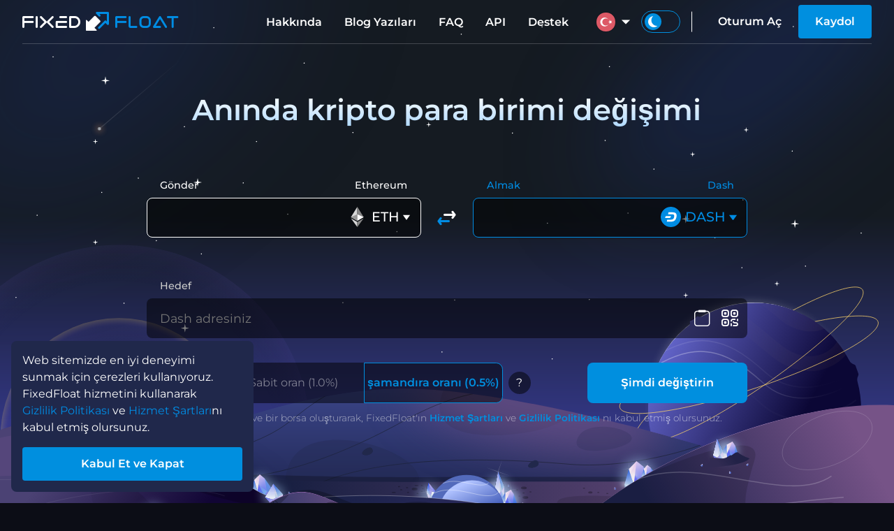

--- FILE ---
content_type: text/html; charset=UTF-8
request_url: https://ff.io/tr/exchange/eth-to-dash
body_size: 11704
content:
<!DOCTYPE html>
<html lang="tr">
<head>
	<meta charset="UTF-8">
	<title> to  | FixedFloat</title>
	<meta name="viewport" content="width=device-width, initial-scale=1.0">
	<meta http-equiv="X-UA-Compatible" content="IE=edge,chrome=1">
	<meta name="apple-mobile-web-app-capable" content="yes">
	<meta name="apple-mobile-web-app-status-bar-style" content="black">
	<meta property="og:image" content="https://ff.io/assets/images/public/ogimage.jpg">
	<meta property="og:site_name" content="FixedFloat">
	<link rel="shortcut icon" href="/assets/images/favicon.png">
	<meta name="title" content=" to  | FixedFloat">
	<meta property="og:title" content=" to  | FixedFloat">
	<meta property="og:description" content="">
	<link rel="apple-touch-icon" sizes="57x57" href="/assets/images/icons/apple-touch-icon-57x57.png">
	<link rel="apple-touch-icon" sizes="60x60" href="/assets/images/icons/apple-touch-icon-60x60.png">
	<link rel="apple-touch-icon" sizes="72x72" href="/assets/images/icons/apple-touch-icon-72x72.png">
	<link rel="apple-touch-icon" sizes="76x76" href="/assets/images/icons/apple-touch-icon-76x76.png">
	<link rel="apple-touch-icon" sizes="117x117" href="/assets/images/icons/apple-touch-icon-117x117.png">
	<link rel="apple-touch-icon" sizes="120x120" href="/assets/images/icons/apple-touch-icon-120x120.png">
	<link rel="apple-touch-icon" sizes="144x144" href="/assets/images/icons/apple-touch-icon-144x144.png">
	<link rel="apple-touch-icon" sizes="152x152" href="/assets/images/icons/apple-touch-icon-152x152.png">
	<link rel="apple-touch-icon" sizes="180x180" href="/assets/images/icons/apple-touch-icon-180x180.png">
	<link rel="alternate" hreflang="en" href="https://ff.io/en/exchange/eth-to-dash">
	<link rel="alternate" hreflang="es" href="https://ff.io/es/exchange/eth-to-dash">
	<link rel="alternate" hreflang="de" href="https://ff.io/de/exchange/eth-to-dash">
	<link rel="alternate" hreflang="fr" href="https://ff.io/fr/exchange/eth-to-dash">
	<link rel="alternate" hreflang="pt" href="https://ff.io/pt/exchange/eth-to-dash">
	<link rel="alternate" hreflang="ru" href="https://ff.io/ru/exchange/eth-to-dash">
	<link rel="alternate" hreflang="pl" href="https://ff.io/pl/exchange/eth-to-dash">
	<link rel="alternate" hreflang="nl" href="https://ff.io/nl/exchange/eth-to-dash">
	<link rel="alternate" hreflang="ua" href="https://ff.io/ua/exchange/eth-to-dash">
	<link rel="alternate" hreflang="tr" href="https://ff.io/tr/exchange/eth-to-dash">
	<link rel="alternate" hreflang="it" href="https://ff.io/it/exchange/eth-to-dash">
	<link rel="alternate" hreflang="cn" href="https://ff.io/cn/exchange/eth-to-dash">
	<link rel="alternate" hreflang="ko" href="https://ff.io/ko/exchange/eth-to-dash">
	<link rel="alternate" hreflang="ja" href="https://ff.io/ja/exchange/eth-to-dash">
	<link rel="alternate" hreflang="x-default" href="https://ff.io/exchange/eth-to-dash">
	<link rel="preload" href="/assets/fonts/montserrat/latin/montserrat-v25-latin-300.woff2" as="font" type="font/woff2" crossorigin>
	<link rel="preload" href="/assets/fonts/montserrat/latin/montserrat-v25-latin-regular.woff2" as="font" type="font/woff2" crossorigin>
	<link rel="preload" href="/assets/fonts/montserrat/latin/montserrat-v25-latin-500.woff2" as="font" type="font/woff2" crossorigin>
	<link rel="preload" href="/assets/fonts/montserrat/latin/montserrat-v25-latin-600.woff2" as="font" type="font/woff2" crossorigin>
	<link rel="preload" href="/assets/fonts/montserrat/latin/montserrat-v25-latin-700.woff2" as="font" type="font/woff2" crossorigin>
	<link rel="preload" href="/assets/fonts/fficons/fficons.woff2?101128" as="font" type="font/woff2" crossorigin>
	<style type="text/css">
		@font-face {
			font-family: 'Icons';
			font-display: block;
			src: url("/assets/fonts/fficons/fficons.woff2?101128") format("woff2"), 
			     url("/assets/fonts/fficons/fficons.woff?101128") format("woff"), 
			     url("/assets/fonts/fficons/fficons.ttf?101128") format("truetype");
		}
	</style>
	<link rel="stylesheet" type="text/css" href="/assets/css/min.css?300809">
	<script type="text/javascript" src="/assets/js/min.js?300809"></script>
    <script type="text/javascript" src="/assets/js/exchange.min.js?221316"></script>
    <script type="application/ld+json">
	{
		"@context": "http://schema.org",
		"@type": "WebPage",
		"name": "FixedFloat exchange rates",
		"mainEntity": {
			"@type": "ItemList",
			"name": "Exchange rate ETH to DASH",
			"itemListElement": [
				{
					"@type": "ExchangeRateSpecification",
					"currency":"ETH",
					"currentExchangeRate":{
						"@type": "UnitPriceSpecification",
						"price": "53.75335",
						"priceCurrency": "DASH"
					 }
				}
			]
		}
	}
</script>
	<script type="text/javascript" src="/assets/js/libs/moment.min.js" defer></script>
	<script type="text/javascript" src="/assets/js/libs/jsqr.js" defer></script>
	<script type="text/javascript" src="/assets/js/libs/webln.min.js" defer></script>
	<script async src="https://www.googletagmanager.com/gtag/js?id=UA-125458753-1"></script>
	<script>
		window.dataLayer = window.dataLayer || [];
		function gtag(){dataLayer.push(arguments);}
		gtag('js', new Date());
		gtag('config', 'UA-125458753-1');
	</script>
</head>
<body class="index">
	<script type="text/javascript">
		let localTheme = localStorage.getItem('theme');
		let currTheme  = localTheme ? localTheme : "dark";
		window.themeLight = currTheme == 'light' ? true : false;
		document.body.className += (document.body.className ? ' ' : '') + currTheme+'bg';
	</script>
	<script type="text/javascript">
		function initFreshChat() {
			let restoreId = '';
			window.fcWidget.init({
				token: "15d5f180-cf0e-4bcc-8165-c25e4879bab4",
				host:  "https://wchat.freshchat.com",
				locale: "tr",
				externalId: "client_23596567",
				restoreId: restoreId ? restoreId : null,
				config: {
			    	hideFAQ: true,
			    	agent: {
				        hideName: true,
				        hidePic:  true,
				        hideBio:  false,
			    	},
				},
			});
			window.fcWidget.user.get(function(resp) {
				window.fcWidget.user.setFirstName("Client #23596567");

				let status = resp && resp.status,
					data   = resp && resp.data;
				if (status !== 200) {
					window.fcWidget.on('user:created', function(resp) {
						let status = resp && resp.status,
							data   = resp && resp.data;
						if (status === 200 || !restoreId) {
							setRestoreId(data.restoreId)
						}
					});
				} else if (data.restoreId && !restoreId) {
					setRestoreId(data.restoreId)
				}
			});
			function setRestoreId(restoreId) {
				if (!restoreId) return;
				APP.api('userSetChatRestoreId', {restoreId: restoreId})
					.then(function(msg) {}).catch(function(msg) {})
			}

			document.dispatchEvent(new Event("freshchatStart"));
		}

		function initialize(i,t) {
			var e;
			i.getElementById(t) ? initFreshChat() : (
				(e = i.createElement("script")).id = t,
				e.async = !0,
				e.src = "https://wchat.freshchat.com/js/widget.js",
				e.onload = initFreshChat,
				i.head.appendChild(e)
			)
		}
		function initiateCall() {
			initialize(document,"freshchat-js-sdk")
		}
		window.addEventListener ? window.addEventListener("load",initiateCall,!1) : window.attachEvent("load",initiateCall,!1);
	</script>
	<main>
        <section id="index_main" class="main-section withheader">
            	<style id="highlighting_style"></style>
	<header id="header">
		<div class="wrapper">
			<div class="left-menu-wrap" id="left_menu_wrap">
				<div id="left_menu_btn">
					<div><span></span><span></span><span></span></div>
				</div>
				<nav class="left-menu" id="left_menu">
					<div class="theme-switch-wrap">
						<label class="theme-switch">
							<input type="checkbox" name="themelight" id="themelight_switch_mobile">
							<span><i class="ico"></i></span>
						</label>
					</div>
					<section>
						<ul id="left_menu_content" class="menu linkhl">
							<li class="menu-head"><span>Hesap</span></li>
													<li><a href="/user/signin">Oturum Aç</a></li>
							<li><a href="/user/signup">Kaydol</a></li>
													<li class="menu-head"><span>FixedFloat</span></li>
							<li><a href="/about">Hakkında</a></li>
							<li><a href="/blog">Blog Yazıları</a></li>
							<li><a href="/faq">FAQ</a></li>
							<li><a href="/api">API</a></li>
							<li><a href="/support">Destek</a></li>
													<li><a href="/affiliate">Ortaklık programı</a></li>
						                            <li><a href="/brand">Markamız</a></li>
							<li class="menu-head"><span>Kurallar</span></li>
                            <li><a href="/terms-of-service">Hizmet Şartları</a></li>
                            <li><a href="/privacy-policy">Gizlilik Politikası</a></li>
                            <li><a href="/affiliate-program-terms">Ortaklık Programı Şartları</a></li>
                            <li><a href="/api-terms">API Kullanım Şartları</a></li>
						</ul>
					</section>
				</nav>
			</div>
			<nav>
								<a href="/" id="logo" class="logo">
					<span class="logo-text-fixed" id="logo_text_from"></span><div class="ico"><span class="logo-arrow-from" id="logo_arrow_from"></span><span class="logo-arrow-to" id="logo_arrow_to"></span></div><span class="logo-text-float" id="logo_text_to"></span>
				</a>
				<div class="nav-right">
					<ul class="nav menu hoverhl">
						<li><a href="/about">Hakkında</a></li>
						<li><a href="/blog">Blog Yazıları</a></li>
						<li><a href="/faq">FAQ</a></li>
						<li><a href="/api">API</a></li>
						<li><a href="/support">Destek</a></li>
					</ul>
									<div class="loc hoverhl">
						<a class="menu-focus-btn" tabindex="0"><div class="ui-select-value"><i class="loc-img loc-tr"></i></div></a>
						<div class="menu-focus-opened">
							<ul class="hoverhl" id="loc_menu_wrap">
																	<li><a href="/en/exchange/eth-to-dash"><i class="loc-img loc-en"></i><span>English</span></a></li>
																	<li><a href="/es/exchange/eth-to-dash"><i class="loc-img loc-es"></i><span>Español</span></a></li>
																	<li><a href="/de/exchange/eth-to-dash"><i class="loc-img loc-de"></i><span>Deutsch</span></a></li>
																	<li><a href="/fr/exchange/eth-to-dash"><i class="loc-img loc-fr"></i><span>Français</span></a></li>
																	<li><a href="/pt/exchange/eth-to-dash"><i class="loc-img loc-pt"></i><span>Português</span></a></li>
																	<li><a href="/ru/exchange/eth-to-dash"><i class="loc-img loc-ru"></i><span>Русский</span></a></li>
																	<li><a href="/pl/exchange/eth-to-dash"><i class="loc-img loc-pl"></i><span>Polski</span></a></li>
																	<li><a href="/nl/exchange/eth-to-dash"><i class="loc-img loc-nl"></i><span>Nederlands</span></a></li>
																	<li><a href="/ua/exchange/eth-to-dash"><i class="loc-img loc-ua"></i><span>Украïнська</span></a></li>
																	<li><a href="/tr/exchange/eth-to-dash"><i class="loc-img loc-tr"></i><span>Türkçe</span></a></li>
																	<li><a href="/it/exchange/eth-to-dash"><i class="loc-img loc-it"></i><span>Italiano</span></a></li>
																	<li><a href="/cn/exchange/eth-to-dash"><i class="loc-img loc-cn"></i><span>中文</span></a></li>
																	<li><a href="/ko/exchange/eth-to-dash"><i class="loc-img loc-ko"></i><span>한국어</span></a></li>
																	<li><a href="/ja/exchange/eth-to-dash"><i class="loc-img loc-ja"></i><span>日本の</span></a></li>
															</ul>
						</div>
						<div class="shadow-body" tabindex="0"></div>
					</div>
					<div class="theme-switch-wrap">
						<label class="theme-switch">
							<input type="checkbox" name="themelight" id="themelight_switch">
							<span><i class="ico"></i></span>
						</label>
						<script type="text/javascript">
						    if (window.themeLight) {
						    	document.getElementById('themelight_switch').checked = true;
						    	document.getElementById('themelight_switch_mobile').checked = true;
						    }
						</script>
					</div>
													<div class="nav userbar hoverhl">
						<a id="header_signin" class="btn-text" href="/user/signin">Oturum Aç</a>
						<a id="header_signup" class="btn" href="/user/signup">Kaydol</a>
					</div>
								</div>
			</nav>
			<div class="shadow-body"></div>
		</div>
	</header>
	<template id="auth">
	<div class="popup-auth">
		<div class="auth-wrap">
					<div class="auth-image"></div>
					<div class="auth-content">
				<nav class="auth-nav" id="auth_nav">
					<button type="button" id="nav_signin" class="auth-nav-btn" data-layout="signin">Oturum Aç</button><button type="button" id="nav_signup" class="auth-nav-btn" data-layout="signup">Kaydol</button>
				</nav>
				<div class="auth-outer" id="auth_layouts">
					<form class="auth-layout" id="layout_forgot">
						<input name="email" required type="text" value="" data-label="E-posta" data-error-empty="Bu zorunlu bir alandır" data-error-invalid="Girilen e-posta adresi geçerli bir e-posta değil">
						<div class="auth-success" id="auth_reset_success">
							<p>Sıfırlama isteği başarıyla gönderildi. Bu hesap kaydedilmişse bir onay e-postası alacaksınız.</p>
							<div class="auth-wrap-btn"><button class="btn close popup-close-btn">Kapatmak</button></div>
						</div>
						<div class="auth-error" id="auth_reset_captcha_error">Geçersiz CAPTCHA. Yeniden Deneyin</div>
						<div class="auth-error" id="auth_reset_error">Bu e-postaya sahip kullanıcı sitede kayıtlı değildir.</div>
						<div class="auth-wrap-btn">
							<button class="btn" id="auth_reset_btn" disabled data-captcha-loading="CAPTCHA yükleniyor...">Şifreyi sıfırla</button>
						</div>
						<div class="auth-wrap-btn">
							<button class="btn-text auth-nav-btn" type="button" data-layout="signin">Oturum Aç'a geri dön</button>
						</div>
					</form>
					<form class="auth-layout" id="layout_signin">
						<input name="email" required type="text" value="" data-label="E-posta" data-error-empty="Bu zorunlu bir alandır" data-error-invalid="Girilen e-posta adresi geçerli bir e-posta değil">
						<input name="pswd" required type="password" value="" data-label="Parola" data-error-empty="Bu zorunlu bir alandır">
						<div class="auth-forgot-wrap">
							<button class="btn-text hl auth-nav-btn" type="button" id="nav_forgot" data-layout="forgot">Şifremi unuttum</button>
						</div>
						<div class="auth-error" id="signin_captcha_error">Geçersiz CAPTCHA. Yeniden Deneyin</div>
						<div class="auth-error" id="auth_error">Geçersiz e-posta adresi veya şifre</div>
						<div class="auth-wrap-btn">
							<button class="btn" id="auth_signin" disabled data-captcha-loading="CAPTCHA yükleniyor...">Oturum Aç</button>
						</div>
					</form>
					<form class="auth-layout" id="layout_signup">
						<input name="email" required type="text" value="" data-label="E-posta" data-error-empty="Bu zorunlu bir alandır" data-error-invalid="Girilen e-posta adresi geçerli bir e-posta değil">
						<input name="pswd" required type="password" value="" data-label="Parola" data-error-empty="Bu zorunlu bir alandır" data-error-invalid="Parola en az bir büyük ve bir küçük harf, bir sayı içermeli ve en az 6 karakter içermelidir.">
						<input name="repswd" required type="password" value="" data-label="Şifreyi Onayla" data-error-empty="Bu zorunlu bir alandır" data-error-invalid="Parolalar eşleşmiyor.">
						<div class="auth-error" id="signup_captcha_error" data-loading="Geçersiz CAPTCHA. Yeniden Deneyin"></div>
						<div class="auth-error" id="auth_signup_error">Bu e-postaya sahip bir hesap zaten mevcut. <button class="btn-text auth-nav-btn" type="button" data-layout="forgot" style="color: inherit;">Şifremi unuttum?</button></div>
						<div class="auth-wrap-btn">
							<button class="btn" id="auth_signup" disabled data-captcha-loading="CAPTCHA yükleniyor...">Kaydol</button>
						</div>
					</form>
				</div>
			</div>
		</div>
	</div>
</template>
            <div class="main-background">
    <img class="main-bg fordarkbg" src="/assets/images/background/mainbg/theme_dark/space.svg">
    <img class="main-bg forlightbg" src="/assets/images/background/mainbg/theme_light/sky.svg?001">
    <div class="main-bg-comets fordarkbg"><div class="comet"></div><div class="comet"></div><div class="comet"></div><div class="comet"></div><div class="comet"></div><div class="comet"></div></div>
    <img class="main-bg fordarkbg" src="/assets/images/background/mainbg/theme_dark/planets.svg">
    <img class="main-bg forlightbg" src="/assets/images/background/mainbg/theme_light/planets_winter.svg">
    <img class="main-bg fordarkbg" src="/assets/images/background/mainbg/theme_dark/ground.svg">
    <img class="main-bg forlightbg" src="/assets/images/background/mainbg/theme_light/ground.svg?001">
</div>
            <div class="wrapper">
                <div class="exchange-form-outer">
	<h1>Anında kripto para birimi değişimi</h1>
	<form class="exchange-form">
		<div class="exchange-amounts" id="exchange_amount">
			<div class="col">
				<div class="wrap-header exch-header">
					<header>Gönder</header>
					<div class="ccy-name" id="select_ccyname_from"></div>
				</div>
				<div class="input-wabbr toleft">
					<select id="select_currency_from" class="hidden">
							<option label="separate">Popüler para birimleri</option>
																							<option  value="BTC" data-img="btc" data-network="BTC" data-shownetwork="0" data-coin="BTC" data-inactive="0" data-tag="">Bitcoin</option>
																		<option  value="BSC" data-img="bsc" data-network="BSC" data-shownetwork="1" data-coin="BNB" data-inactive="0" data-tag="">BNB Smart Chain (BEP20)</option>
																		<option  selected value="ETH" data-img="eth" data-network="ETH" data-shownetwork="0" data-coin="ETH" data-inactive="0" data-tag="">Ethereum</option>
																		<option  value="USDT" data-img="usdt" data-network="ETH" data-shownetwork="1" data-coin="USDT" data-inactive="0" data-tag="">Tether (ERC20)</option>
																		<option  value="USDTTRC" data-img="usdttrc" data-network="TRX" data-shownetwork="1" data-coin="USDT" data-inactive="0" data-tag="">Tether (TRC20)</option>
																		<option  value="XMR" data-img="xmr" data-network="XMR" data-shownetwork="0" data-coin="XMR" data-inactive="0" data-tag="">Monero</option>
																		<option label="separate">Tüm para birimleri</option>
																				<option  value="ZRX" data-img="zrx" data-network="ETH" data-shownetwork="1" data-coin="ZRX" data-inactive="0" data-tag="">0x (ERC20)</option>
																		<option  value="AAVEETH" data-img="aaveeth" data-network="ETH" data-shownetwork="1" data-coin="AAVE" data-inactive="0" data-tag="">Aave (ERC20)</option>
																		<option  value="APT" data-img="apt" data-network="APT" data-shownetwork="0" data-coin="APT" data-inactive="0" data-tag="">Aptos</option>
																		<option  value="ARB" data-img="arb" data-network="ARBITRUM" data-shownetwork="1" data-coin="ARB" data-inactive="0" data-tag="">Arbitrum (Arbitrum)</option>
																		<option  value="AVAX" data-img="avax" data-network="C-CHAIN" data-shownetwork="1" data-coin="AVAX" data-inactive="0" data-tag="">Avalanche (C-Chain)</option>
																		<option  value="BNBOPBNB" data-img="bnbopbnb" data-network="OPBNB" data-shownetwork="1" data-coin="BNB" data-inactive="0" data-tag="">BNB (opBNB)</option>
																		<option  value="BAT" data-img="bat" data-network="ETH" data-shownetwork="1" data-coin="BAT" data-inactive="0" data-tag="">Basic Attention (ERC20)</option>
																		<option  value="BTT" data-img="btt" data-network="TRX" data-shownetwork="1" data-coin="BTT" data-inactive="0" data-tag="">BitTorrent</option>
																		<option  value="BTCBSC" data-img="btcbsc" data-network="BSC" data-shownetwork="1" data-coin="BTC" data-inactive="0" data-tag="">Bitcoin (BEP20)</option>
																		<option  value="BTCLN" data-img="btcln" data-network="LN" data-shownetwork="1" data-coin="BTC" data-inactive="0" data-tag="">Bitcoin (Lightning)</option>
																		<option  value="BCH" data-img="bch" data-network="BCH" data-shownetwork="0" data-coin="BCH" data-inactive="0" data-tag="">Bitcoin Cash</option>
																		<option  value="ADA" data-img="ada" data-network="ADA" data-shownetwork="0" data-coin="ADA" data-inactive="0" data-tag="">Cardano</option>
																		<option  value="LINK" data-img="link" data-network="ETH" data-shownetwork="1" data-coin="LINK" data-inactive="0" data-tag="">Chainlink (ERC20)</option>
																		<option  value="ATOM" data-img="atom" data-network="ATOM" data-shownetwork="0" data-coin="ATOM" data-inactive="0" data-tag="MEMO">Cosmos</option>
																		<option  value="DAIBSC" data-img="daibsc" data-network="BSC" data-shownetwork="1" data-coin="DAI" data-inactive="0" data-tag="">DAI (BEP20)</option>
																		<option  value="DAIETH" data-img="daieth" data-network="ETH" data-shownetwork="1" data-coin="DAI" data-inactive="0" data-tag="">DAI (ERC20)</option>
																		<option  value="DAIMATIC" data-img="daimatic" data-network="POLYGON" data-shownetwork="1" data-coin="DAI" data-inactive="1" data-tag="">DAI (Polygon)</option>
																		<option  value="DASH" data-img="dash" data-network="DASH" data-shownetwork="0" data-coin="DASH" data-inactive="0" data-tag="">Dash</option>
																		<option  value="MANAETH" data-img="manaeth" data-network="ETH" data-shownetwork="1" data-coin="MANA" data-inactive="0" data-tag="">Decentraland (ERC20)</option>
																		<option  value="DOGE" data-img="doge" data-network="DOGE" data-shownetwork="0" data-coin="DOGE" data-inactive="1" data-tag="">Dogecoin</option>
																		<option  value="ETHARBITRUM" data-img="etharbitrum" data-network="ARBITRUM" data-shownetwork="1" data-coin="ETH" data-inactive="0" data-tag="">Ethereum (Arbitrum)</option>
																		<option  value="ETHBSC" data-img="ethbsc" data-network="BSC" data-shownetwork="1" data-coin="ETH" data-inactive="0" data-tag="">Ethereum (BEP20)</option>
																		<option  value="ETHBASE" data-img="ethbase" data-network="BASE" data-shownetwork="1" data-coin="ETH" data-inactive="0" data-tag="">Ethereum (Base)</option>
																		<option  value="ETHOP" data-img="ethop" data-network="OPTIMISM" data-shownetwork="1" data-coin="ETH" data-inactive="0" data-tag="">Ethereum (Optimism)</option>
																		<option  value="ETHZKSYNC" data-img="ethzksync" data-network="ZKSYNC" data-shownetwork="1" data-coin="ETH" data-inactive="0" data-tag="">Ethereum (ZkSync)</option>
																		<option  value="ETC" data-img="etc" data-network="ETC" data-shownetwork="0" data-coin="ETC" data-inactive="0" data-tag="">Ethereum Classic</option>
																		<option  value="KCS" data-img="kcs" data-network="KCC" data-shownetwork="1" data-coin="KCS" data-inactive="0" data-tag="">KuCoin Token</option>
																		<option  value="LTC" data-img="ltc" data-network="LTC" data-shownetwork="0" data-coin="LTC" data-inactive="1" data-tag="">Litecoin</option>
																		<option  value="PAXGETH" data-img="paxgeth" data-network="ETH" data-shownetwork="1" data-coin="PAXG" data-inactive="0" data-tag="">PAX Gold (ERC20)</option>
																		<option  value="CAKE" data-img="cake" data-network="BSC" data-shownetwork="1" data-coin="CAKE" data-inactive="0" data-tag="">PancakeSwap (BEP20)</option>
																		<option  value="USDP" data-img="usdp" data-network="ETH" data-shownetwork="1" data-coin="USDP" data-inactive="0" data-tag="">Pax Dollar (ERC20)</option>
																		<option  value="PEPEETH" data-img="pepeeth" data-network="ETH" data-shownetwork="1" data-coin="PEPE" data-inactive="0" data-tag="">Pepe (ERC20)</option>
																		<option  value="DOTAH" data-img="dotah" data-network="Asset Hub" data-shownetwork="1" data-coin="DOT" data-inactive="0" data-tag="">Polkadot (Asset Hub)</option>
																		<option  value="POL" data-img="pol" data-network="POLYGON" data-shownetwork="1" data-coin="POL" data-inactive="0" data-tag="">Polygon</option>
																		<option  value="POLETH" data-img="poleth" data-network="ETH" data-shownetwork="1" data-coin="POL" data-inactive="0" data-tag="">Polygon (ERC20)</option>
																		<option  value="XRP" data-img="xrp" data-network="XRP" data-shownetwork="0" data-coin="XRP" data-inactive="0" data-tag="Destination tag">Ripple</option>
																		<option  value="SHIBBSC" data-img="shibbsc" data-network="BSC" data-shownetwork="1" data-coin="SHIB" data-inactive="1" data-tag="">SHIBA INU (BEP20)</option>
																		<option  value="SHIB" data-img="shib" data-network="ETH" data-shownetwork="1" data-coin="SHIB" data-inactive="0" data-tag="">SHIBA INU (ERC20)</option>
																		<option  value="SOL" data-img="sol" data-network="SOL" data-shownetwork="0" data-coin="SOL" data-inactive="0" data-tag="">Solana</option>
																		<option  value="S" data-img="s" data-network="S" data-shownetwork="0" data-coin="S" data-inactive="0" data-tag="">Sonic</option>
																		<option  value="XLM" data-img="xlm" data-network="XLM" data-shownetwork="0" data-coin="XLM" data-inactive="0" data-tag="MEMO">Stellar Lumens</option>
																		<option  value="SUI" data-img="sui" data-network="SUI" data-shownetwork="0" data-coin="SUI" data-inactive="0" data-tag="">Sui</option>
																		<option  value="USDTARBITRUM" data-img="usdtarbitrum" data-network="ARBITRUM" data-shownetwork="1" data-coin="USDT" data-inactive="0" data-tag="">Tether (Arbitrum)</option>
																		<option  value="USDTBSC" data-img="usdtbsc" data-network="BSC" data-shownetwork="1" data-coin="USDT" data-inactive="0" data-tag="">Tether (BEP20)</option>
																		<option  value="USDTAVAX" data-img="usdtavax" data-network="C-CHAIN" data-shownetwork="1" data-coin="USDT" data-inactive="0" data-tag="">Tether (C-Chain)</option>
																		<option  value="USDTMATIC" data-img="usdtmatic" data-network="POLYGON" data-shownetwork="1" data-coin="USDT" data-inactive="0" data-tag="">Tether (Polygon)</option>
																		<option  value="USDTSOL" data-img="usdtsol" data-network="SOL" data-shownetwork="1" data-coin="USDT" data-inactive="0" data-tag="">Tether (Solana)</option>
																		<option  value="XTZ" data-img="xtz" data-network="XTZ" data-shownetwork="0" data-coin="XTZ" data-inactive="0" data-tag="">Tezos</option>
																		<option  value="TON" data-img="ton" data-network="TON" data-shownetwork="0" data-coin="TON" data-inactive="0" data-tag="MEMO/Comment">Toncoin</option>
																		<option  value="TRX" data-img="trx" data-network="TRX" data-shownetwork="0" data-coin="TRX" data-inactive="0" data-tag="">Tron</option>
																		<option  value="TUSD" data-img="tusd" data-network="ETH" data-shownetwork="1" data-coin="TUSD" data-inactive="0" data-tag="">TrueUSD (ERC20)</option>
																		<option  value="TWTBSC" data-img="twtbsc" data-network="BSC" data-shownetwork="1" data-coin="TWT" data-inactive="0" data-tag="MEMO">Trust Wallet Token (BEP20)</option>
																		<option  value="USDCARBITRUM" data-img="usdcarbitrum" data-network="ARBITRUM" data-shownetwork="1" data-coin="USDC" data-inactive="0" data-tag="">USD Coin (Arbitrum)</option>
																		<option  value="USDCBSC" data-img="usdcbsc" data-network="BSC" data-shownetwork="1" data-coin="USDC" data-inactive="0" data-tag="">USD Coin (BEP20)</option>
																		<option  value="USDCBASE" data-img="usdcbase" data-network="BASE" data-shownetwork="1" data-coin="USDC" data-inactive="1" data-tag="">USD Coin (Base)</option>
																		<option  value="USDCAVAX" data-img="usdcavax" data-network="C-CHAIN" data-shownetwork="1" data-coin="USDC" data-inactive="0" data-tag="">USD Coin (C-Chain)</option>
																		<option  value="USDCETH" data-img="usdceth" data-network="ETH" data-shownetwork="1" data-coin="USDC" data-inactive="0" data-tag="">USD Coin (ERC20)</option>
																		<option  value="USDCMATIC" data-img="usdcmatic" data-network="POLYGON" data-shownetwork="1" data-coin="USDC" data-inactive="1" data-tag="">USD Coin (Polygon)</option>
																		<option  value="USDCSOL" data-img="usdcsol" data-network="SOL" data-shownetwork="1" data-coin="USDC" data-inactive="0" data-tag="">USD Coin (Solana)</option>
																		<option  value="USDCOP" data-img="usdcop" data-network="OPTIMISM" data-shownetwork="1" data-coin="USDC" data-inactive="0" data-tag="">USDC (Optimism)</option>
																		<option  value="VET" data-img="vet" data-network="VET" data-shownetwork="0" data-coin="VET" data-inactive="0" data-tag="">VeChain</option>
																		<option  value="WBNBBSC" data-img="wbnbbsc" data-network="BSC" data-shownetwork="1" data-coin="WBNB" data-inactive="0" data-tag="">Wrapped BNB (BEP20)</option>
																		<option  value="WBNBOPBNB" data-img="wbnbopbnb" data-network="OPBNB" data-shownetwork="1" data-coin="WBNB" data-inactive="1" data-tag="">Wrapped BNB (opBNB)</option>
																		<option  value="WETHARBITRUM" data-img="wetharbitrum" data-network="ARBITRUM" data-shownetwork="1" data-coin="WETH" data-inactive="0" data-tag="">Wrapped ETH (Arbitrum)</option>
																		<option  value="WETHBASE" data-img="wethbase" data-network="BASE" data-shownetwork="1" data-coin="WETH" data-inactive="0" data-tag="">Wrapped ETH (Base)</option>
																		<option  value="WETHETH" data-img="wetheth" data-network="ETH" data-shownetwork="1" data-coin="WETH" data-inactive="0" data-tag="">Wrapped ETH (ERC20)</option>
																		<option  value="WETHMATIC" data-img="wethmatic" data-network="POLYGON" data-shownetwork="1" data-coin="WETH" data-inactive="1" data-tag="">Wrapped ETH (Polygon)</option>
																		<option  value="WSOL" data-img="wsol" data-network="SOL" data-shownetwork="1" data-coin="WSOL" data-inactive="0" data-tag="">Wrapped SOL (Solana)</option>
																		<option  value="ZEC" data-img="zec" data-network="ZEC" data-shownetwork="0" data-coin="ZEC" data-inactive="0" data-tag="">Zcash</option>
										</select>
					<input class="input-amount" autocomplete="off" type="text" value="" id="select_amount_from" data-dir="from" maxlength="18">
					<div id="select_maxmin_from" class="hint maxmin"></div>
					<span id="select_hinterror_from" class="hint error"></span>
					<label id="select_label_from"></label>
					<div class="exch-info">
						<div class="input-rate" id="select_rate_from"></div>
						<div class="rateusd"><span id="rate_usd_from">&nbsp;</span></div>
					</div>
				</div>
			</div>
			<div class="col-middle">
				<button class="btn-reverse" id="btn_reverse">
					<span id="btn_reverse_from" class="btn-reverse-exch ico"></span>
					<span id="btn_reverse_to" class="btn-reverse-receive ico"></span>
				</button>
			</div>
			<div class="col">
				<div class="wrap-header exch-header">
					<header>Almak</header>
					<div class="ccy-name" id="select_ccyname_to"></div>
				</div>
				<div class="input-wabbr toright">
					<select id="select_currency_to" class="hidden">
							<option label="separate">Popüler para birimleri</option>
																							<option  value="BTC" data-img="btc" data-network="BTC" data-shownetwork="0" data-coin="BTC" data-inactive="0" data-tag="">Bitcoin</option>
																		<option  value="BSC" data-img="bsc" data-network="BSC" data-shownetwork="1" data-coin="BNB" data-inactive="0" data-tag="">BNB Smart Chain (BEP20)</option>
																		<option  value="ETH" data-img="eth" data-network="ETH" data-shownetwork="0" data-coin="ETH" data-inactive="0" data-tag="">Ethereum</option>
																		<option  value="USDT" data-img="usdt" data-network="ETH" data-shownetwork="1" data-coin="USDT" data-inactive="0" data-tag="">Tether (ERC20)</option>
																		<option  value="USDTTRC" data-img="usdttrc" data-network="TRX" data-shownetwork="1" data-coin="USDT" data-inactive="0" data-tag="">Tether (TRC20)</option>
																		<option  value="XMR" data-img="xmr" data-network="XMR" data-shownetwork="0" data-coin="XMR" data-inactive="1" data-tag="">Monero</option>
																		<option label="separate">Tüm para birimleri</option>
																				<option  value="ZRX" data-img="zrx" data-network="ETH" data-shownetwork="1" data-coin="ZRX" data-inactive="0" data-tag="">0x (ERC20)</option>
																		<option  value="AAVEETH" data-img="aaveeth" data-network="ETH" data-shownetwork="1" data-coin="AAVE" data-inactive="0" data-tag="">Aave (ERC20)</option>
																		<option  value="APT" data-img="apt" data-network="APT" data-shownetwork="0" data-coin="APT" data-inactive="0" data-tag="">Aptos</option>
																		<option  value="ARB" data-img="arb" data-network="ARBITRUM" data-shownetwork="1" data-coin="ARB" data-inactive="0" data-tag="">Arbitrum (Arbitrum)</option>
																		<option  value="AVAX" data-img="avax" data-network="C-CHAIN" data-shownetwork="1" data-coin="AVAX" data-inactive="0" data-tag="">Avalanche (C-Chain)</option>
																		<option  value="BNBOPBNB" data-img="bnbopbnb" data-network="OPBNB" data-shownetwork="1" data-coin="BNB" data-inactive="0" data-tag="">BNB (opBNB)</option>
																		<option  value="BAT" data-img="bat" data-network="ETH" data-shownetwork="1" data-coin="BAT" data-inactive="0" data-tag="">Basic Attention (ERC20)</option>
																		<option  value="BTT" data-img="btt" data-network="TRX" data-shownetwork="1" data-coin="BTT" data-inactive="0" data-tag="">BitTorrent</option>
																		<option  value="BTCBSC" data-img="btcbsc" data-network="BSC" data-shownetwork="1" data-coin="BTC" data-inactive="0" data-tag="">Bitcoin (BEP20)</option>
																		<option  value="BTCLN" data-img="btcln" data-network="LN" data-shownetwork="1" data-coin="BTC" data-inactive="0" data-tag="">Bitcoin (Lightning)</option>
																		<option  value="BCH" data-img="bch" data-network="BCH" data-shownetwork="0" data-coin="BCH" data-inactive="0" data-tag="">Bitcoin Cash</option>
																		<option  value="ADA" data-img="ada" data-network="ADA" data-shownetwork="0" data-coin="ADA" data-inactive="0" data-tag="">Cardano</option>
																		<option  value="LINK" data-img="link" data-network="ETH" data-shownetwork="1" data-coin="LINK" data-inactive="0" data-tag="">Chainlink (ERC20)</option>
																		<option  value="ATOM" data-img="atom" data-network="ATOM" data-shownetwork="0" data-coin="ATOM" data-inactive="0" data-tag="MEMO">Cosmos</option>
																		<option  value="DAIBSC" data-img="daibsc" data-network="BSC" data-shownetwork="1" data-coin="DAI" data-inactive="0" data-tag="">DAI (BEP20)</option>
																		<option  value="DAIETH" data-img="daieth" data-network="ETH" data-shownetwork="1" data-coin="DAI" data-inactive="0" data-tag="">DAI (ERC20)</option>
																		<option  value="DAIMATIC" data-img="daimatic" data-network="POLYGON" data-shownetwork="1" data-coin="DAI" data-inactive="0" data-tag="">DAI (Polygon)</option>
																		<option  selected value="DASH" data-img="dash" data-network="DASH" data-shownetwork="0" data-coin="DASH" data-inactive="0" data-tag="">Dash</option>
																		<option  value="MANAETH" data-img="manaeth" data-network="ETH" data-shownetwork="1" data-coin="MANA" data-inactive="0" data-tag="">Decentraland (ERC20)</option>
																		<option  value="DOGE" data-img="doge" data-network="DOGE" data-shownetwork="0" data-coin="DOGE" data-inactive="0" data-tag="">Dogecoin</option>
																		<option  value="ETHARBITRUM" data-img="etharbitrum" data-network="ARBITRUM" data-shownetwork="1" data-coin="ETH" data-inactive="0" data-tag="">Ethereum (Arbitrum)</option>
																		<option  value="ETHBSC" data-img="ethbsc" data-network="BSC" data-shownetwork="1" data-coin="ETH" data-inactive="0" data-tag="">Ethereum (BEP20)</option>
																		<option  value="ETHBASE" data-img="ethbase" data-network="BASE" data-shownetwork="1" data-coin="ETH" data-inactive="0" data-tag="">Ethereum (Base)</option>
																		<option  value="ETHOP" data-img="ethop" data-network="OPTIMISM" data-shownetwork="1" data-coin="ETH" data-inactive="0" data-tag="">Ethereum (Optimism)</option>
																		<option  value="ETHZKSYNC" data-img="ethzksync" data-network="ZKSYNC" data-shownetwork="1" data-coin="ETH" data-inactive="0" data-tag="">Ethereum (ZkSync)</option>
																		<option  value="ETC" data-img="etc" data-network="ETC" data-shownetwork="0" data-coin="ETC" data-inactive="1" data-tag="">Ethereum Classic</option>
																		<option  value="KCS" data-img="kcs" data-network="KCC" data-shownetwork="1" data-coin="KCS" data-inactive="0" data-tag="">KuCoin Token</option>
																		<option  value="LTC" data-img="ltc" data-network="LTC" data-shownetwork="0" data-coin="LTC" data-inactive="0" data-tag="">Litecoin</option>
																		<option  value="PAXGETH" data-img="paxgeth" data-network="ETH" data-shownetwork="1" data-coin="PAXG" data-inactive="0" data-tag="">PAX Gold (ERC20)</option>
																		<option  value="CAKE" data-img="cake" data-network="BSC" data-shownetwork="1" data-coin="CAKE" data-inactive="0" data-tag="">PancakeSwap (BEP20)</option>
																		<option  value="USDP" data-img="usdp" data-network="ETH" data-shownetwork="1" data-coin="USDP" data-inactive="0" data-tag="">Pax Dollar (ERC20)</option>
																		<option  value="PEPEETH" data-img="pepeeth" data-network="ETH" data-shownetwork="1" data-coin="PEPE" data-inactive="0" data-tag="">Pepe (ERC20)</option>
																		<option  value="DOTAH" data-img="dotah" data-network="Asset Hub" data-shownetwork="1" data-coin="DOT" data-inactive="0" data-tag="">Polkadot (Asset Hub)</option>
																		<option  value="POL" data-img="pol" data-network="POLYGON" data-shownetwork="1" data-coin="POL" data-inactive="0" data-tag="">Polygon</option>
																		<option  value="POLETH" data-img="poleth" data-network="ETH" data-shownetwork="1" data-coin="POL" data-inactive="0" data-tag="">Polygon (ERC20)</option>
																		<option  value="XRP" data-img="xrp" data-network="XRP" data-shownetwork="0" data-coin="XRP" data-inactive="0" data-tag="Destination tag">Ripple</option>
																		<option  value="SHIBBSC" data-img="shibbsc" data-network="BSC" data-shownetwork="1" data-coin="SHIB" data-inactive="0" data-tag="">SHIBA INU (BEP20)</option>
																		<option  value="SHIB" data-img="shib" data-network="ETH" data-shownetwork="1" data-coin="SHIB" data-inactive="0" data-tag="">SHIBA INU (ERC20)</option>
																		<option  value="SOL" data-img="sol" data-network="SOL" data-shownetwork="0" data-coin="SOL" data-inactive="0" data-tag="">Solana</option>
																		<option  value="S" data-img="s" data-network="S" data-shownetwork="0" data-coin="S" data-inactive="0" data-tag="">Sonic</option>
																		<option  value="XLM" data-img="xlm" data-network="XLM" data-shownetwork="0" data-coin="XLM" data-inactive="0" data-tag="MEMO">Stellar Lumens</option>
																		<option  value="SUI" data-img="sui" data-network="SUI" data-shownetwork="0" data-coin="SUI" data-inactive="0" data-tag="">Sui</option>
																		<option  value="USDTARBITRUM" data-img="usdtarbitrum" data-network="ARBITRUM" data-shownetwork="1" data-coin="USDT" data-inactive="0" data-tag="">Tether (Arbitrum)</option>
																		<option  value="USDTBSC" data-img="usdtbsc" data-network="BSC" data-shownetwork="1" data-coin="USDT" data-inactive="0" data-tag="">Tether (BEP20)</option>
																		<option  value="USDTAVAX" data-img="usdtavax" data-network="C-CHAIN" data-shownetwork="1" data-coin="USDT" data-inactive="0" data-tag="">Tether (C-Chain)</option>
																		<option  value="USDTMATIC" data-img="usdtmatic" data-network="POLYGON" data-shownetwork="1" data-coin="USDT" data-inactive="0" data-tag="">Tether (Polygon)</option>
																		<option  value="USDTSOL" data-img="usdtsol" data-network="SOL" data-shownetwork="1" data-coin="USDT" data-inactive="0" data-tag="">Tether (Solana)</option>
																		<option  value="XTZ" data-img="xtz" data-network="XTZ" data-shownetwork="0" data-coin="XTZ" data-inactive="0" data-tag="">Tezos</option>
																		<option  value="TON" data-img="ton" data-network="TON" data-shownetwork="0" data-coin="TON" data-inactive="0" data-tag="MEMO/Comment">Toncoin</option>
																		<option  value="TRX" data-img="trx" data-network="TRX" data-shownetwork="0" data-coin="TRX" data-inactive="0" data-tag="">Tron</option>
																		<option  value="TUSD" data-img="tusd" data-network="ETH" data-shownetwork="1" data-coin="TUSD" data-inactive="1" data-tag="">TrueUSD (ERC20)</option>
																		<option  value="TWTBSC" data-img="twtbsc" data-network="BSC" data-shownetwork="1" data-coin="TWT" data-inactive="0" data-tag="MEMO">Trust Wallet Token (BEP20)</option>
																		<option  value="USDCARBITRUM" data-img="usdcarbitrum" data-network="ARBITRUM" data-shownetwork="1" data-coin="USDC" data-inactive="0" data-tag="">USD Coin (Arbitrum)</option>
																		<option  value="USDCBSC" data-img="usdcbsc" data-network="BSC" data-shownetwork="1" data-coin="USDC" data-inactive="1" data-tag="">USD Coin (BEP20)</option>
																		<option  value="USDCBASE" data-img="usdcbase" data-network="BASE" data-shownetwork="1" data-coin="USDC" data-inactive="0" data-tag="">USD Coin (Base)</option>
																		<option  value="USDCAVAX" data-img="usdcavax" data-network="C-CHAIN" data-shownetwork="1" data-coin="USDC" data-inactive="0" data-tag="">USD Coin (C-Chain)</option>
																		<option  value="USDCETH" data-img="usdceth" data-network="ETH" data-shownetwork="1" data-coin="USDC" data-inactive="0" data-tag="">USD Coin (ERC20)</option>
																		<option  value="USDCMATIC" data-img="usdcmatic" data-network="POLYGON" data-shownetwork="1" data-coin="USDC" data-inactive="0" data-tag="">USD Coin (Polygon)</option>
																		<option  value="USDCSOL" data-img="usdcsol" data-network="SOL" data-shownetwork="1" data-coin="USDC" data-inactive="0" data-tag="">USD Coin (Solana)</option>
																		<option  value="USDCOP" data-img="usdcop" data-network="OPTIMISM" data-shownetwork="1" data-coin="USDC" data-inactive="0" data-tag="">USDC (Optimism)</option>
																		<option  value="VET" data-img="vet" data-network="VET" data-shownetwork="0" data-coin="VET" data-inactive="0" data-tag="">VeChain</option>
																		<option  value="WBNBBSC" data-img="wbnbbsc" data-network="BSC" data-shownetwork="1" data-coin="WBNB" data-inactive="0" data-tag="">Wrapped BNB (BEP20)</option>
																		<option  value="WBNBOPBNB" data-img="wbnbopbnb" data-network="OPBNB" data-shownetwork="1" data-coin="WBNB" data-inactive="1" data-tag="">Wrapped BNB (opBNB)</option>
																		<option  value="WETHARBITRUM" data-img="wetharbitrum" data-network="ARBITRUM" data-shownetwork="1" data-coin="WETH" data-inactive="0" data-tag="">Wrapped ETH (Arbitrum)</option>
																		<option  value="WETHBASE" data-img="wethbase" data-network="BASE" data-shownetwork="1" data-coin="WETH" data-inactive="0" data-tag="">Wrapped ETH (Base)</option>
																		<option  value="WETHETH" data-img="wetheth" data-network="ETH" data-shownetwork="1" data-coin="WETH" data-inactive="0" data-tag="">Wrapped ETH (ERC20)</option>
																		<option  value="WETHMATIC" data-img="wethmatic" data-network="POLYGON" data-shownetwork="1" data-coin="WETH" data-inactive="0" data-tag="">Wrapped ETH (Polygon)</option>
																		<option  value="WSOL" data-img="wsol" data-network="SOL" data-shownetwork="1" data-coin="WSOL" data-inactive="0" data-tag="">Wrapped SOL (Solana)</option>
																		<option  value="ZEC" data-img="zec" data-network="ZEC" data-shownetwork="0" data-coin="ZEC" data-inactive="0" data-tag="">Zcash</option>
										</select>
					<input class="input-amount" autocomplete="off" type="text" value="" id="select_amount_to" data-dir="to" maxlength="18">
					<div id="select_maxmin_to" class="hint maxmin"></div>
					<span id="select_hinterror_to" class="hint error"></span>
					<label id="select_label_to"></label>
					<div class="exch-info">
						<div class="input-rate" id="select_rate_to"></div>
						<div class="rateusd"><span id="rate_usd_to">&nbsp;</span></div>
					</div>
				</div>
			</div>
		</div>
				<div class="exchange-address-wrap">
			<div class="exchange-wallet active center">
				<div class="wrap-header">
					<header>Hedef</header>
				</div>
				<div class="field">
					<textarea class="nonextra hidden" type="text" id="receive_wallet_hidden" autocomplete="off"></textarea>
					<textarea class="nonextra" type="text" required id="receive_wallet" autocomplete="off"></textarea>
					<span id="receive_wallet_error" class="hint error">Geçersiz adres</span>
					<div class="funcbuttons">
						<button type="button" class="ico paste hoverhl" id="wallet_paste" title="Yapıştırmak"></button>
											<button type="button" class="ico scanqr hoverhl" id="wallet_scanqr" title="QR kodunu tarayın"></button>
						<button type="button" class="ico close hoverhl" id="wallet_clear"></button>
					</div>
								</div>
			</div>
			<div class="exchange-wallet exchange-wallet-extra center" id="wallet_extra_outer">
				<div class="wrap-header">
					<header id="receive_extraid_label">Destination Tag (optional)</header>
				</div>
				<div class="field">
					<input class="nonextra" type="text" value="" required id="receive_extraid" autocomplete="off">
					<span id="receive_extraid_error" class="hint error">Invalid</span>
					<div class="funcbuttons"><button type="button" class="ico paste hoverhl none" id="extraid_paste"></button><button type="button" class="ico close hoverhl" id="extraid_clear"></button></div>
				</div>
			</div>
		</div>
				<div class="exchange-wrapflex">
						<div class="exchange-option">
				<header>Sipariş türü</header>
				<div class="exchange-option-inner">
					<label class="radioselect">
						<input type="radio" name="select_type_from" value="fixed" id="fixed_type">
						<span><font>Sabit oran (1.0%)</font><i></i></span>
					</label><label class="radioselect">
						<input type="radio" name="select_type_from" value="float" id="float_type" checked>
						<span><font>şamandıra oranı (0.5%)</font><i></i></span>
					</label>
				</div>
				<span id="type_difference" class="exchange-option-diff"><div class="exchange-option-diff-inner"><i>?</i><font>Aralarındaki fark nedir?</font></div></span>
			</div>
						<div class="exchange-button center">
				<button id="exchange_submit" class="exchange-submit disabled"><span>Şimdi değiştirin</span></button>
			</div>
		</div>
			<div class="exchange-terms">Siteyi kullanarak ve bir borsa oluşturarak, FixedFloat'ın  <a href="/terms-of-service">Hizmet Şartları</a> ve <a href="/privacy-policy">Gizlilik Politikası</a> nı kabul etmiş olursunuz.</div>
		</form>
</div>
<template id="difference_tmpl">
	<div class="popup-content popup-full-mobile">
		<div class="popup-close"></div>
		<h3>Sabit ve float oranları arasındaki fark nedir?</h3>
		<div class="exchange-different-faq"><h3 style="margin-bottom:0.2em;"><b>Fixed rate</b></h3>
<p style="margin-bottom:0.2em;">Opting for a fixed rate, you get the price you see at the point of initiating a transaction.</p>
<ul class="list">
<li>Pay just 1% + network fee.</li>
<li>Rates freeze for 10 minutes.</li>
<li>If the market rate changes by more than 1.2% <span>before the appearance of your transaction on the blockchain network</span>, you will be asked to make a refund or continue exchanging at the market rate.</li>
</ul>
<p><em>Attention! Your transaction must be received within 10 minutes and the amount must exactly match the amount of the order. Otherwise, you will be prompted to make a refund or continue the exchange at the market rate.</em></p>
<h3 style="margin-bottom:0.2em;margin-top:1.4em;"><b>Float rate</b></h3>
<p>The exchange rate is finally set when your transaction receives the necessary number of blockchain network confirmations. If the market goes up, you will get more cryptocurrency, if down - less. All fair.</p>
<ul class="list">
<li>Pay just 0.5% + network fee.</li>
<li>The exchange will be made at the market rate, which is finally set within 10 minutes after your transaction receives the required number of confirmations in the blockchain network.</li>
</ul>
<p class="faq-exchange-example"><strong>Example</strong>: you are exchanging 1 BTC for 28.37362388 ETH. With a <strong>fixed</strong> rate, you will receive exactly 28.37362388 ETH. With a <strong>float</strong> exchange rate, the amount of ETH can change both up and down. It depends on changes in the market rate.</p></div>
		<div class="popup-ctrl"><span class="btn submit popup-close-btn bghl">Ok</span></div>
	</div>
</template>
<template id="popup_warning_fee">
	<div class="popup-content popup-confirm popup-confirm-whead popup-full-mobile">
		<header>Dikkat! Yüksek ağ ücretleri!</header>
		<div class="popup-confirm-body popup-mobile-body-full">
			<p>Bir işlem göndermek ve alınan fonları birleştirmek için toplam ağ ücretlerinin, bu yöndeki toplam değişim tutarının önemli bir bölümünü temsil ettiğini lütfen unutmayın.<br><b> Bu tutar için değişiminiz çok kârsız olabilir.</b></p>
					<p>Bu sorun hakkında daha fazla bilgiyi <a href="/blog/guides/how-rate-formed">oranların oluşumu hakkındaki makalemizde</a> okuyabilirsiniz.</p>
				</div>
			<div class="popup-ctrl">
			<button type="button" class="btn cancel popup-close-btn">Değişimi iptal et</button>
			<button type="button" class="btn submit">Bunu anlıyor ve onaylıyorum</button>
		</div>
		</div>
</template>
<template id="popup_forbidden_usa">
	<div class="popup-content fix-width2">
		<h3 style="margin-bottom: 1.3em;">Important Notice</h3>
		<p style="text-align: center;margin-bottom: 0.2em;">U.S. persons cannot make an exchange on FixedFloat.com</p>
		<div class="popup-ctrl"><span class="btn submit popup-close-btn bghl">I understand</span></div>
	</div>
</template>
<template id="popup_tgaddressbook">
	<div class="popup-content popup-full popup-flex">
		<header>
			<div class="head">Adres defteri</div>
			<div class="btn-wrap">
			</div>
		</header>
	<div class="addresss-list-wrap">
		<div class="addresss-list" id="wallet_tgaddressbook" data-emptylist="Sık kullanılan adres boş"></div>
	</div>
</template>
<script type="text/javascript">
	document.addEventListener("DOMContentLoaded", function() {
		moment.locale('tr');
		let F = UI.func;

		let data = {
			reqFrom:        'ETH',
			reqTo:          'DASH',
			type:           'float',
			address:        '',
			extra:          '',
			toAmount:       undefined,
			fromAmount:     undefined,
			lockAmount:     false,
			lockType:       false,
			lockSend:       false,
			lockReceive:    false,
			lockAddress:    false,
			errorIgnore:    false,
			floatLNInvoice: true,

			search_ph:            'Bir para birimi veya hisse senedi yazın',
			search_found:         'Bulunan para birimleri',
			address_ph:           '{1} adresiniz',
			invoice_ph:           '{1} faturanız',
			favaddress_ph:        'Listede {1} adresinizi bulma',
			address_invalid:      'Geçersiz adres',
			route_invalid:        'Geçersiz rota, hedefe giden yol bulunamıyor',
			address_error:        '{1} adresinizi girin',
			invoice_error:        '{1} adresinizi girin',
			limit_min:            'Minimum tutar {1}',
			limit_max:            '{1} sınırını aştınız',
			maintenance:          'Bakım için geçici olarak askıya alınan ağ',
			ccy_offline:          'Ağ çevrimdışı',
			ccy_reserve:          'Para birimi rezervlerin eklenmesini bekliyor',
			recoverytime:         'Tahmini ağ kurtarma süresi',
			recoverytime_hour:    'Bir saat içinde tahmini kurtarma süresi',
			recoverytime_hours:   'Tahmini kurtarma süresi {1} saat içindedir',
			recoverytime_day:     'Gün içinde tahmini iyileşme süresi',
			recoverytime_days:    '{1} gün içinde tahmini iyileşme süresi',
			clipboard_permission: 'Tarayıcıya panonuzu kullanma izni vermeniz gerekir',
			internal_error:       'Hata! Sayfayı yeniden yüklemeyi deneyin',

			addressbook_fav:  'Favorite addresses',
			addressbook_last: 'Last used addresses',

			selector_tmpl: '<div class="coin-ticker"><span class="name">{coin}</span>{#shownetwork}<sup data-network="{network}"><span>{network}</span></sup>{\\shownetwork}</div><div class="coin-ico svgcoin {img}"></div><div class="coin-outer"><span class="coin-name">{label}</span></div>',
			label_tmpl:    '<span class="coin-img svgcoin {img}"></span><span class="coin-name"><span class="name">{coin}</span>{#shownetwork}<sup data-network="{network}">{network}</sup>{\\shownetwork}</span>',
			address_tmpl:  '<label class="addressbook-favorite {#favorite}active{\\favorite}"><span class="ico star"></label><span class="address">{address}</span>{#tag}<span class="tag">:{tag}</span>{\\tag}',

			popup_warning_fee:   F.id('popup_warning_fee').innerHTML,
			popup_forbidden_usa: F.id('popup_forbidden_usa').innerHTML,
			alert_forbidden_usa: 'U.S. persons cannot make an exchange on FixedFloat.com',
		}

		Exchange.init(data);


		F.bind('type_difference', 'click', function(e) {
			e = e || event;
			e.preventDefault();
			UI.popup({
				html: F.id('difference_tmpl').innerHTML,
				class: 'foreground',
			}).show();
		})
	})
</script>
            </div>
        </section>
		<section class="exchange-post">
			<div class="wrapper">
				<h2><span> to </span></h2>
				<section class="exchange-info">
					<section class="exchange-how-to">
						<h3>3 adımda değişim</h3>
						<ol class="list how-to-convert">
							<li>İstediğiniz Ethereum miktarını girin ve para birimi almak için cüzdan adresinizi yazın.</li>
							<li>"Değişimi Başlat" düğmesine tıklayın ve siparişinizin içine gireceksiniz.</li>
							<li>Siparişinizden adrese Ethereum gönderin, gerekli ağ onayından sonra Dash anında gönderilecektir.</li>
						</ol>
					</section>
					<section class="exchange-info-details">
						<h3>Bilmeniz gerekenler nelerdir?</h3>
						<div class="order-note"><em class="ico speed">­</em><span>You only need <strong>4</strong> confirmations of the Ethereum blockchain for the exchange. </span></div>
<div class="order-note"><em class="ico coin eth">­</em><span>Please do not use smart contracts to send Ethereum. Such transactions are not processed automatically. </span></div>											</section>
				</section>
				<section class="exchange-articles">
					<h3 style="text-align:center;"><img src="/media/source/coins_full/ethereum.svg" alt="" width="311" height="75" style="margin-left:auto;margin-right:auto;" /></h3>
<h3>Ethereum — the most innovative blockchain</h3>
<p>Ethereum is a new blockchain that, in addition to sending cryptocurrencies, allows you to run and run smart contracts. With their help, you can create a variety of decentralized applications, including their own currencies (tokens). In addition to contracts, a big advantage among other blockchains is considered to be a fairly high speed of transactions.</p>
<h3>When will the transaction enter the blockchain?</h3>
<p>Blocks in the Ethereum blockchain are created approximately every 13 seconds.</p>
<ul class="list"><li>With a <strong>high сommission</strong>, the transaction will be able to get into the next block.</li>
<li>With an average <strong>сommission-the approximate</strong> processing time of the transaction is 3 minutes.</li>
<li>When paying <strong>below the average сommission</strong> hit rate will depend only on the load on the network and increase or decrease the load. Some Explorer (e.g. <a href="https://etherscan.io" target="_blank" rel="noopener noreferrer">etherscan.io</a>) give information about the expected processing time of a transaction, but you must understand that this value is not accurate and can change depending on the situation.</li>
</ul><h3>The system does not see the transaction, what to do?</h3>
<p>If you sent money, but there are no changes, check your transaction in Explorer (<a href="https://etherscan.io">etherscan.io</a> or <a href="https://blockchair.com">blockchair.com</a>) and verify that the transaction was created.</p>
<p>Make sure that the transaction was not sent through a contract, otherwise, contact technical support to solve the problem, you may have to wait a while in order to make a refund or exchange.</p>
<p>If the transaction has already been added to the blockchain, and the system has not seen it, please contact <a href="/support">our support</a>, we will be able to help you quickly.</p>					<h3 style="text-align:center;"><img src="/media/source/coins_full/dash.svg" alt="" width="197" height="75" /></h3>
<h3>Dash is one of the most popular currencies with increased anonymity.</h3>
<p>Dash is a blockchain-based cryptocurrency, the distinguishing feature of which is the use of the mechanism for increasing transaction confidentiality, developed in 2014 by Evan Duffield. Initially, the currency was called "XCoin", and after testing and introduction to the masses, it was renamed to "Darkcoin". The current name "Dash" cryptocurrency received in March 2015.</p>
<h3>Dash Blockchain Transaction Processing Speed</h3>
<p>DASH has an Instant Send feature — this development allows payments to be made in seconds. Cryptocurrency exchange using the new technology is slightly more expensive than usual, but this is offset by an accelerated transaction processing mode.</p>
<p>The average formation time for a new block is approximately 2.5 minutes, which is four times faster than on the Bitcoin network.</p>
<h3>Dash network fee</h3>
<p>The average fee of the network depends on the type of transaction, but on average according to the data for 2019 was $0.0007, which is also an advantage of this cryptocurrency.</p>				</section>
			</div>
		</section>
	</main>
    <template id="cookies_accept">
        <div class="cookie-content">
            <p>Web sitemizde en iyi deneyimi sunmak için çerezleri kullanıyoruz. FixedFloat hizmetini kullanarak <a href="/privacy-policy">Gizlilik Politikası</a> ve <a href="/terms-of-service">Hizmet Şartları</a>nı kabul etmiş olursunuz.</p>
            <button class="btn submit close" type="button">Kabul Et ve Kapat</button>
        </div>
    </template>
    <footer>
		<div class="wrapper">
            <div class="foot-wrap">
        		<div class="foot-outro">
    				<a href="/" id="foot_logo" class="logo">
    	                <span class="logo-text-fixed"></span><div class="ico"><span class="logo-arrow-from"></span><span class="logo-arrow-to hl"></span></div><span class="logo-text-float hl"></span>
    	            </a>
    	            <div class="foot-soc">
                        <a rel="noopener noreferrer" target="_blank" class="ico s_tw hoverhl" title="Twitter" href="https://twitter.com/fixedfloat"></a>
                        <a rel="noopener noreferrer" target="_blank" class="ico s_instagram hoverhl" title="instagram.com" href="https://www.instagram.com/fixedfloat/"></a>
                        <a rel="noopener noreferrer" target="_blank" class="ico s_tg hoverhl" title="Telegram" href="https://t.me/FixedFloat"></a>
                        <a rel="noopener noreferrer" target="_blank" class="ico s_reddit hoverhl" title="Reddit" href="https://www.reddit.com/user/FixedFloat/"></a>
                        <a rel="noopener noreferrer" target="_blank" class="ico s_medium hoverhl" title="medium.com" href="https://medium.com/fixedfloat"></a>
                        <a rel="noopener noreferrer" target="_blank" class="ico s_bestchange hoverhl" title="bestchange.com" href="https://www.bestchange.com/fixedfloat-exchanger.html"></a>
                        <a rel="noopener noreferrer" target="_blank" class="ico s_trustpilot hoverhl" title="trustpilot.com" href="https://www.trustpilot.com/review/fixedfloat.com"></a>
                            	            </div>
                    <div class="copyright">©&nbsp;2018–2026&nbsp;<span>FixedFloat</span>.&nbsp;All rights reserved.</div>
        		</div>
                <div class="foot-menu linkhl">
                    <div class="col">
                        <h4>FixedFloat</h4>
                        <ul>
                            <li><a href="/about">Hakkında</a></li>
                            <li><a href="/brand">Markamız</a></li>
                            <li><a href="/affiliate">Ortaklık programı</a></li>
                            <li><a href="/terms-of-service">Hizmet Şartları</a></li>
                            <li><a href="/privacy-policy">Gizlilik Politikası</a></li>
                            <li><a href="/affiliate-program-terms">Ortaklık Programı Şartları</a></li>
                            <li><a href="/api-terms">API Kullanım Şartları</a></li>
                        </ul>
                    </div>
                    <div class="col">
                        <h4>Popüler</h4>
                        <ul>
                            <li><a href="/blog">Blog Yazıları</a></li>
                            <li><a href="/exchange/xmr-to-btc">XMR to BTC</a></li>
                            <li><a href="/exchange/btc-to-xmr">BTC to XMR</a></li>
                            <li><a href="/exchange/eth-to-xmr">ETH to XMR</a></li>
                            <li><a href="/exchange/eth-to-btc">ETH to BTC</a></li>
                            <li><a href="/exchange/usdttrc-to-usdt">USDT(TRX) to USDT(ETH)</a></li>
                            <li><a href="/exchange/usdt-to-usdttrc">USDT(ETH) to USDT(TRX)</a></li>
                        </ul>
                    </div>
                    <div class="col">
                        <h4>Destek</h4>
                        <ul>
                            <li><a href="/faq">FAQ</a></li>
                            <li><a href="/support">Destek</a></li>
                            <li><a href="/api">API</a></li>
                        </ul>
                    </div>
        		</div>
            </div>
		</div>
	</footer>
    <link rel="stylesheet" type="text/css" href="/assets/css/svgimgs.min.css?300803">
</body>
</html>

--- FILE ---
content_type: text/css
request_url: https://ff.io/assets/css/svgimgs.min.css?300803
body_size: 158364
content:
.svgcoin.1inch{background-image:url("data:image/svg+xml,%3Csvg xmlns='http%3A%2F%2Fwww.w3.org%2F2000%2Fsvg' viewBox='0 0 256 256'%3E%3Cdefs%3E%3Cstyle%3E.e%7Bfill%3A%23fff%7D.g%7Bfill%3A%2394a6c3%7D.h%7Bfill%3A%230a192b%7D.i%7Bfill%3A%23d82122%7D%3C%2Fstyle%3E%3C%2Fdefs%3E%3Cg id='a'%3E%3Cpath d='m60.92 140.3 6.76-50.96L8.94 48.53l53.67 18.18 12.68-19.45 46.27-28.76 102.05 56.25 5.28 85.85-45.43 63.22-35.92 5.5 18.59-34.04V162.5l-13.52-25.59-13.73-9.09-21.13 21.78v23.05l-16.48 15.44-20.92 2.54-9.3 5.29-15.21-4.86-6.34-22.84 11.41-16.07v-11.84Z' class='e'%2F%3E%3Cpath d='M154.73 48.11c-11.2-2.33-23.45-1.69-23.45-1.69s-4.01 18.61-28.95 23.47c.21 0 32.96 11.21 52.4-21.78ZM164.87 216.85c13.52-10.57 23.66-25.16 28.31-41.66.21-.63 2.11-1.69 3.38-2.54 2.11-1.27 4.23-2.33 4.65-4.02.85-4.86 1.27-9.94 1.27-15.01 0-1.9-1.9-3.81-3.8-5.71-1.48-1.27-2.96-2.75-2.96-3.81-2.11-19.24-10.99-37.22-25.14-50.33l-1.48 1.48c13.73 12.9 22.61 30.45 24.51 49.06.21 1.69 1.9 3.38 3.59 5.07 1.48 1.27 3.17 3.17 3.17 4.02 0 4.86-.42 9.73-1.27 14.59-.21.85-2.11 1.69-3.59 2.54-2.11 1.06-4.01 2.11-4.44 3.81-5.07 17.97-16.69 33.62-32.12 43.77 2.75-5.92 11.41-25.16 16.06-34.89l-.85-31.3-26.83-26.01-15.21 2.11-16.69 27.07s7.82 9.94-3.17 21.57c-10.78 11.42-19.23 13.96-19.23 13.96l-7.82-4.23c2.32-2.96 6.97-7.4 10.56-10.36 6.13-5.07 12.25-5.5 12.25-11 .21-11.42-12.04-8.25-12.04-8.25l-4.44 4.23-1.9 15.65-9.3 11.63-1.06-.21-15.21-3.38s9.3-4.86 10.78-10.36c1.48-5.29-2.96-22.84-3.17-23.89.21.21 4.44 3.81 6.34 9.73 3.38-9.3 7.82-18.19 9.09-19.03 1.27-.85 18.38-9.94 18.38-9.94l-5.7 15.01 4.23-2.33 10.14-24.95s9.93-4.86 17.33-4.86c13.31-.21 32.96-16.49 24.09-45.67 2.54 1.06 46.48 23.05 54.09 66.18 5.7 33.2-13.1 64.28-44.79 82.26Z' class='g'%2F%3E%3Cpath d='M114.59 52.76c4.86-5.71 2.96-14.17 2.96-14.17l-14.16 20.93c-.21 0 5.07.21 11.2-6.77ZM67.05 167.16l1.69-8.46s-6.97 12.26-7.61 13.96c-.63 1.9.42 5.29 3.17 5.07 2.75-.21 6.13-4.23 6.13-7.19 0-3.81-3.38-3.38-3.38-3.38Z' class='h'%2F%3E%3Cpath d='M192.55 32.67s10.56.42 21.55 1.69C189.38 14.91 165.93 9.2 146.91 9.2c-26.2 0-43.95 10.78-45 11.42l8.24-13.11S77.19 4.34 65.57 39.23c-2.96-7.4-5.7-18.18-5.7-18.18s-17.11 15.01-9.09 39.96C31.13 53.82 3.03 43.88 1.97 43.67c-1.48-.21-1.9.42-1.9.42s-.42.63.85 1.69c2.32 1.9 46.69 34.68 56.41 41.02-2.11 7.61-2.11 11.21 0 14.8 2.96 4.86 3.17 7.4 2.75 11-.42 3.59-4.23 34.68-5.07 38.48-.85 3.81-9.72 17.34-9.3 21.36.42 4.02 5.92 21.15 10.78 23.05 3.59 1.27 12.47 4.02 18.38 4.02 2.11 0 4.01-.42 4.86-1.27 3.59-3.17 4.65-3.81 7.18-3.81h.63c1.06 0 2.32.21 3.8.21 3.38 0 7.82-.63 10.99-3.59 4.65-4.65 12.68-11 15.21-13.96 3.17-4.02 4.86-9.52 4.01-15.01-.63-5.07 2.11-9.52 5.28-13.96 4.01-5.29 11.41-14.8 11.41-14.8 14.58 11 23.66 27.7 23.66 46.31 0 32.99-28.74 59.63-64.23 59.63-5.49 0-10.78-.63-16.06-1.9 16.27 5.71 30 7.61 41.2 7.61 23.88 0 36.55-8.67 36.55-8.67s-4.44 5.71-11.62 12.26h.21c39.51-5.5 58.74-38.06 58.74-38.06s-1.48 10.57-3.38 17.76c52.61-39.54 43.74-89.02 43.53-90.71.42.63 5.7 6.98 8.45 10.36 8.45-87.12-62.75-115.24-62.75-115.24Zm-80.92 139.14c-.85 1.06-4.44 4.23-6.97 6.55-2.54 2.33-5.28 4.65-7.4 6.77-.85.85-2.54 1.27-5.07 1.27h-6.34c3.17-4.23 12.47-13.96 15.64-16.07 3.8-2.54 5.7-5.07 3.38-9.52-2.32-4.44-8.45-3.38-8.45-3.38s3.59-1.48 6.76-1.48c-4.01-1.06-9.09 0-11.41 2.33-2.54 2.33-2.11 10.57-3.17 15.86-1.06 5.5-4.65 8.25-10.14 13.32-2.96 2.75-5.07 3.59-6.76 3.59-3.59-.63-7.82-1.69-10.78-2.75-2.11-2.75-5.28-11.84-6.13-15.65.63-2.11 3.17-6.55 4.44-9.09 2.54-4.86 4.01-7.61 4.44-10.15.85-3.59 3.59-25.8 4.65-35.1 2.75 3.59 6.55 9.52 5.7 13.32 6.13-8.67 1.69-17.13-.42-20.51-1.9-3.38-4.44-10.15-2.32-17.34C73.39 86.59 81 66.71 81 66.71s2.54 4.44 6.13 3.59c3.59-.85 32.54-44.41 32.54-44.41s7.82 17.13-.42 29.6c-8.45 12.48-16.69 14.8-16.69 14.8s11.62 2.11 22.4-5.71c4.44 10.36 8.66 21.15 8.87 22.63-.63 1.48-9.09 21.78-9.93 23.05-.42.42-3.38 1.27-5.49 1.69-3.59 1.06-5.7 1.69-6.55 2.33-1.48 1.27-8.24 19.88-11.41 28.97-3.8 1.06-7.61 3.17-10.35 7.4 1.48-1.06 6.13-1.69 9.51-2.11 2.96-.21 12.04 4.65 14.37 13.74v.42c.42 3.38-.63 6.55-2.32 9.09Zm-19.86 2.54c1.9-2.75 1.69-7.4 1.9-8.88.21-1.48.63-4.23 2.32-4.65 1.69-.42 5.7.21 5.7 3.17 0 2.75-2.96 3.38-5.07 5.29-1.48 1.48-4.44 4.65-4.86 5.07Zm84.3-40.39c2.11-10.78 2.32-20.09 1.69-27.7 8.24 11 13.31 24.32 14.79 38.06.21 1.69 1.9 3.38 3.59 5.07 1.48 1.27 3.17 2.96 3.17 4.02 0 4.86-.42 9.73-1.27 14.59-.21.63-2.11 1.69-3.59 2.54-2.11 1.06-4.01 2.11-4.44 3.81-4.65 16.28-14.58 30.66-27.89 40.81 19.65-20.51 29.16-54.34 13.95-81.2Zm-13.31 83.1c13.73-10.57 24.3-25.37 28.95-42.08.21-.63 2.11-1.69 3.38-2.54 2.11-1.06 4.23-2.33 4.65-4.02.85-4.86 1.27-9.94 1.27-15.01 0-1.9-1.9-3.81-3.8-5.71-1.06-1.27-2.75-2.75-2.75-3.81-1.69-15.44-7.82-30.03-17.33-42.08-4.23-25.37-21.13-33.2-21.55-33.41.42.63 11.41 16.49 3.8 35.1-7.82 18.82-27.89 15.86-29.58 16.07-1.69 0-8.24 8.46-16.48 24.11-1.06-.42-5.49-1.48-10.56-.63 3.8-10.57 9.51-25.59 10.56-26.85.42-.42 3.59-1.27 5.7-1.9 4.01-1.06 5.92-1.69 6.55-2.54.42-.63 2.54-5.5 4.65-10.57 1.9 0 6.76-.42 7.18-.63.42-.42 4.44-10.78 4.44-12.05 0-1.06-8.24-21.57-11.41-29.39 1.48-1.69 2.96-3.81 4.44-6.13 43.31 4.65 77.12 41.44 77.12 86.06 0 34.26-20.07 64.07-49.23 78.03Z' class='h'%2F%3E%3Cpath d='M106.56 102.87c4.01-4.65 1.9-13.32-5.49-14.8 1.9-4.44 4.65-13.32 4.65-13.32s-21.55 33.83-23.45 34.47c-1.9.63-3.8-6.77-3.8-6.77-4.01 15.44 6.76 17.55 8.03 12.69 5.92-1.48 16.06-7.82 20.07-12.26Z' class='h'%2F%3E%3Cpath d='M88.18 111.12 99.17 92.3s6.34 3.17 3.17 8.25c-4.01 5.92-14.16 10.57-14.16 10.57Z' style='fill%3A%23ffd923'%2F%3E%3Cpath d='M224.03 198.24c-3.17 4.23-6.76 8.67-10.99 12.9 27.26-52.44 1.27-100.44.21-102.34 1.9 1.9 3.8 4.02 5.49 5.92 20.92 23.26 23.45 58.15 5.28 83.52ZM249.39 130.79c-9.51-25.59-23.03-47.37-52.82-67.03-28.74-19.03-59.58-17.55-61.27-17.34h-.42c1.06-.42 2.11-.63 3.17-.85 6.55-2.11 15-3.81 23.45-4.86 22.4-3.17 45 4.44 60.43 20.72l.42.42c17.54 18.61 26.62 41.87 27.04 68.93ZM189.8 26.12c-31.48-5.92-51.77-2.96-66.34 2.54-.42-1.69-1.9-5.07-3.17-7.82-4.44 5.29-9.09 11.63-12.04 15.65-8.03 5.5-11.41 10.78-11.41 10.78 4.65-15.86 18.17-27.7 34.65-30.66 4.65-.85 9.72-1.27 15.21-1.27 14.58.21 29.16 3.81 43.1 10.78ZM73.38 66.72c-24.72-.85-16.48-29.6-16.06-31.3 0 .21 1.69 22.63 16.06 31.3ZM97.68 14.91c-19.02 11.42-15.21 38.7-15.21 38.7-18.17-27.7 13.73-38.06 15.21-38.7Z' class='i'%2F%3E%3Cpath d='M66.41 74.33c1.27 1.06 2.54 2.96 1.06 5.71-.85 1.48-2.11 1.27-4.01.42-2.54-1.27-17.75-10.15-31.48-19.24C47.62 66.72 63.46 72.64 66 73.91l.42.42Z' class='e'%2F%3E%3C%2Fg%3E%3C%2Fsvg%3E")}.svgcoin.1incheth{background-image:url("data:image/svg+xml,%3Csvg xmlns='http%3A%2F%2Fwww.w3.org%2F2000%2Fsvg' viewBox='0 0 256 256'%3E%3Cdefs%3E%3Cstyle%3E.f%7Bfill%3A%23fff%7D.h%7Bfill%3A%2394a6c3%7D.k%7Bfill%3A%232f3030%7D.l%7Bfill%3A%230a192b%7D.m%7Bfill%3A%23d82122%7D.n%7Bfill%3A%23828384%7D%3C%2Fstyle%3E%3C%2Fdefs%3E%3Cg id='a'%3E%3Cpath d='m60.92 140.3 6.76-50.96L8.94 48.53l53.67 18.18 12.68-19.45 46.27-28.76 102.05 56.25 5.28 85.85-45.43 63.22-35.92 5.5 18.59-34.04V162.5l-13.52-25.59-13.73-9.09-21.13 21.78v23.05l-16.48 15.44-20.92 2.54-9.3 5.29-15.21-4.86-6.34-22.84 11.41-16.07v-11.84Z' class='f'%2F%3E%3Cpath d='M154.73 48.11c-11.2-2.33-23.45-1.69-23.45-1.69s-4.01 18.61-28.95 23.47c.21 0 32.96 11.21 52.4-21.78ZM164.87 216.85c13.52-10.57 23.66-25.16 28.31-41.66.21-.63 2.11-1.69 3.38-2.54 2.11-1.27 4.23-2.33 4.65-4.02.85-4.86 1.27-9.94 1.27-15.01 0-1.9-1.9-3.81-3.8-5.71-1.48-1.27-2.96-2.75-2.96-3.81-2.11-19.24-10.99-37.22-25.14-50.33l-1.48 1.48c13.73 12.9 22.61 30.45 24.51 49.06.21 1.69 1.9 3.38 3.59 5.07 1.48 1.27 3.17 3.17 3.17 4.02 0 4.86-.42 9.73-1.27 14.59-.21.85-2.11 1.69-3.59 2.54-2.11 1.06-4.01 2.11-4.44 3.81-5.07 17.97-16.69 33.62-32.12 43.77 2.75-5.92 11.41-25.16 16.06-34.89l-.85-31.3-26.83-26.01-15.21 2.11-16.69 27.07s7.82 9.94-3.17 21.57c-10.78 11.42-19.23 13.96-19.23 13.96l-7.82-4.23c2.32-2.96 6.97-7.4 10.56-10.36 6.13-5.07 12.25-5.5 12.25-11 .21-11.42-12.04-8.25-12.04-8.25l-4.44 4.23-1.9 15.65-9.3 11.63-1.06-.21-15.21-3.38s9.3-4.86 10.78-10.36c1.48-5.29-2.96-22.84-3.17-23.89.21.21 4.44 3.81 6.34 9.73 3.38-9.3 7.82-18.19 9.09-19.03 1.27-.85 18.38-9.94 18.38-9.94l-5.7 15.01 4.23-2.33 10.14-24.95s9.93-4.86 17.33-4.86c13.31-.21 32.96-16.49 24.09-45.67 2.54 1.06 46.48 23.05 54.09 66.18 5.7 33.2-13.1 64.28-44.79 82.26Z' class='h'%2F%3E%3Cpath d='M114.59 52.76c4.86-5.71 2.96-14.17 2.96-14.17l-14.16 20.93c-.21 0 5.07.21 11.2-6.77ZM67.05 167.16l1.69-8.46s-6.97 12.26-7.61 13.96c-.63 1.9.42 5.29 3.17 5.07 2.75-.21 6.13-4.23 6.13-7.19 0-3.81-3.38-3.38-3.38-3.38Z' class='l'%2F%3E%3Cpath d='M192.55 32.67s10.56.42 21.55 1.69C189.38 14.91 165.93 9.2 146.91 9.2c-26.2 0-43.95 10.78-45 11.42l8.24-13.11S77.19 4.34 65.57 39.23c-2.96-7.4-5.7-18.18-5.7-18.18s-17.11 15.01-9.09 39.96C31.13 53.82 3.03 43.88 1.97 43.67c-1.48-.21-1.9.42-1.9.42s-.42.63.85 1.69c2.32 1.9 46.69 34.68 56.41 41.02-2.11 7.61-2.11 11.21 0 14.8 2.96 4.86 3.17 7.4 2.75 11-.42 3.59-4.23 34.68-5.07 38.48-.85 3.81-9.72 17.34-9.3 21.36.42 4.02 5.92 21.15 10.78 23.05 3.59 1.27 12.47 4.02 18.38 4.02 2.11 0 4.01-.42 4.86-1.27 3.59-3.17 4.65-3.81 7.18-3.81h.63c1.06 0 2.32.21 3.8.21 3.38 0 7.82-.63 10.99-3.59 4.65-4.65 12.68-11 15.21-13.96 3.17-4.02 4.86-9.52 4.01-15.01-.63-5.07 2.11-9.52 5.28-13.96 4.01-5.29 11.41-14.8 11.41-14.8 14.58 11 23.66 27.7 23.66 46.31 0 32.99-28.74 59.63-64.23 59.63-5.49 0-10.78-.63-16.06-1.9 16.27 5.71 30 7.61 41.2 7.61 23.88 0 36.55-8.67 36.55-8.67s-4.44 5.71-11.62 12.26h.21c39.51-5.5 58.74-38.06 58.74-38.06s-1.48 10.57-3.38 17.76c52.61-39.54 43.74-89.02 43.53-90.71.42.63 5.7 6.98 8.45 10.36 8.45-87.12-62.75-115.24-62.75-115.24Zm-80.92 139.14c-.85 1.06-4.44 4.23-6.97 6.55-2.54 2.33-5.28 4.65-7.4 6.77-.85.85-2.54 1.27-5.07 1.27h-6.34c3.17-4.23 12.47-13.96 15.64-16.07 3.8-2.54 5.7-5.07 3.38-9.52-2.32-4.44-8.45-3.38-8.45-3.38s3.59-1.48 6.76-1.48c-4.01-1.06-9.09 0-11.41 2.33-2.54 2.33-2.11 10.57-3.17 15.86-1.06 5.5-4.65 8.25-10.14 13.32-2.96 2.75-5.07 3.59-6.76 3.59-3.59-.63-7.82-1.69-10.78-2.75-2.11-2.75-5.28-11.84-6.13-15.65.63-2.11 3.17-6.55 4.44-9.09 2.54-4.86 4.01-7.61 4.44-10.15.85-3.59 3.59-25.8 4.65-35.1 2.75 3.59 6.55 9.52 5.7 13.32 6.13-8.67 1.69-17.13-.42-20.51-1.9-3.38-4.44-10.15-2.32-17.34C73.39 86.59 81 66.71 81 66.71s2.54 4.44 6.13 3.59c3.59-.85 32.54-44.41 32.54-44.41s7.82 17.13-.42 29.6c-8.45 12.48-16.69 14.8-16.69 14.8s11.62 2.11 22.4-5.71c4.44 10.36 8.66 21.15 8.87 22.63-.63 1.48-9.09 21.78-9.93 23.05-.42.42-3.38 1.27-5.49 1.69-3.59 1.06-5.7 1.69-6.55 2.33-1.48 1.27-8.24 19.88-11.41 28.97-3.8 1.06-7.61 3.17-10.35 7.4 1.48-1.06 6.13-1.69 9.51-2.11 2.96-.21 12.04 4.65 14.37 13.74v.42c.42 3.38-.63 6.55-2.32 9.09Zm-19.86 2.54c1.9-2.75 1.69-7.4 1.9-8.88.21-1.48.63-4.23 2.32-4.65 1.69-.42 5.7.21 5.7 3.17 0 2.75-2.96 3.38-5.07 5.29-1.48 1.48-4.44 4.65-4.86 5.07Zm84.3-40.39c2.11-10.78 2.32-20.09 1.69-27.7 8.24 11 13.31 24.32 14.79 38.06.21 1.69 1.9 3.38 3.59 5.07 1.48 1.27 3.17 2.96 3.17 4.02 0 4.86-.42 9.73-1.27 14.59-.21.63-2.11 1.69-3.59 2.54-2.11 1.06-4.01 2.11-4.44 3.81-4.65 16.28-14.58 30.66-27.89 40.81 19.65-20.51 29.16-54.34 13.95-81.2Zm-13.31 83.1c13.73-10.57 24.3-25.37 28.95-42.08.21-.63 2.11-1.69 3.38-2.54 2.11-1.06 4.23-2.33 4.65-4.02.85-4.86 1.27-9.94 1.27-15.01 0-1.9-1.9-3.81-3.8-5.71-1.06-1.27-2.75-2.75-2.75-3.81-1.69-15.44-7.82-30.03-17.33-42.08-4.23-25.37-21.13-33.2-21.55-33.41.42.63 11.41 16.49 3.8 35.1-7.82 18.82-27.89 15.86-29.58 16.07-1.69 0-8.24 8.46-16.48 24.11-1.06-.42-5.49-1.48-10.56-.63 3.8-10.57 9.51-25.59 10.56-26.85.42-.42 3.59-1.27 5.7-1.9 4.01-1.06 5.92-1.69 6.55-2.54.42-.63 2.54-5.5 4.65-10.57 1.9 0 6.76-.42 7.18-.63.42-.42 4.44-10.78 4.44-12.05 0-1.06-8.24-21.57-11.41-29.39 1.48-1.69 2.96-3.81 4.44-6.13 43.31 4.65 77.12 41.44 77.12 86.06 0 34.26-20.07 64.07-49.23 78.03Z' class='l'%2F%3E%3Cpath d='M106.56 102.87c4.01-4.65 1.9-13.32-5.49-14.8 1.9-4.44 4.65-13.32 4.65-13.32s-21.55 33.83-23.45 34.47c-1.9.63-3.8-6.77-3.8-6.77-4.01 15.44 6.76 17.55 8.03 12.69 5.92-1.48 16.06-7.82 20.07-12.26Z' class='l'%2F%3E%3Cpath d='M88.18 111.12 99.17 92.3s6.34 3.17 3.17 8.25c-4.01 5.92-14.16 10.57-14.16 10.57Z' style='fill%3A%23ffd923'%2F%3E%3Cpath d='M224.03 198.24c-3.17 4.23-6.76 8.67-10.99 12.9 27.26-52.44 1.27-100.44.21-102.34 1.9 1.9 3.8 4.02 5.49 5.92 20.92 23.26 23.45 58.15 5.28 83.52ZM249.39 130.79c-9.51-25.59-23.03-47.37-52.82-67.03-28.74-19.03-59.58-17.55-61.27-17.34h-.42c1.06-.42 2.11-.63 3.17-.85 6.55-2.11 15-3.81 23.45-4.86 22.4-3.17 45 4.44 60.43 20.72l.42.42c17.54 18.61 26.62 41.87 27.04 68.93ZM189.8 26.12c-31.48-5.92-51.77-2.96-66.34 2.54-.42-1.69-1.9-5.07-3.17-7.82-4.44 5.29-9.09 11.63-12.04 15.65-8.03 5.5-11.41 10.78-11.41 10.78 4.65-15.86 18.17-27.7 34.65-30.66 4.65-.85 9.72-1.27 15.21-1.27 14.58.21 29.16 3.81 43.1 10.78ZM73.38 66.72c-24.72-.85-16.48-29.6-16.06-31.3 0 .21 1.69 22.63 16.06 31.3ZM97.68 14.91c-19.02 11.42-15.21 38.7-15.21 38.7-18.17-27.7 13.73-38.06 15.21-38.7Z' class='m'%2F%3E%3Cpath d='M66.41 74.33c1.27 1.06 2.54 2.96 1.06 5.71-.85 1.48-2.11 1.27-4.01.42-2.54-1.27-17.75-10.15-31.48-19.24C47.62 66.72 63.46 72.64 66 73.91l.42.42Z' class='f'%2F%3E%3C%2Fg%3E%3Cg id='d'%3E%3Cg id='e'%3E%3Cpath d='M216.78 219.38 256 195.51l-39.22-65.01v88.88z' class='k'%2F%3E%3Cpath d='m216.78 130.5-39.22 65.01 39.22 23.87V130.5z' class='n'%2F%3E%3Cpath d='M216.78 256 256 200.68l-39.22 25.47V256z' class='k'%2F%3E%3Cpath d='m216.78 226.15-39.22-25.47L216.78 256v-29.85z' class='n'%2F%3E%3Cpath d='M216.78 171.63v47.75L256 195.51l-39.22-23.88z' style='fill%3A%23131313'%2F%3E%3Cpath d='m216.78 171.63-39.22 23.88 39.22 23.87v-47.75z' style='fill%3A%23343535'%2F%3E%3C%2Fg%3E%3C%2Fg%3E%3C%2Fsvg%3E")}.darkbg .svgcoin.1incheth{background-image:url("data:image/svg+xml,%3Csvg xmlns='http%3A%2F%2Fwww.w3.org%2F2000%2Fsvg' viewBox='0 0 256 256'%3E%3Cdefs%3E%3Cstyle%3E.e%7Bfill%3A%23fff%7D.g%7Bfill%3A%2394a6c3%7D.h%7Bfill%3A%23d7d7d7%7D.i%7Bfill%3A%230a192b%7D.j%7Bfill%3A%23d82122%7D.k%7Bfill%3A%23878787%7D%3C%2Fstyle%3E%3C%2Fdefs%3E%3Cg id='a'%3E%3Cpath d='m60.92 140.3 6.76-50.96L8.94 48.53l53.67 18.18 12.68-19.45 46.27-28.76 102.05 56.25 5.28 85.85-45.43 63.22-35.92 5.5 18.59-34.04V162.5l-13.52-25.59-13.73-9.09-21.13 21.78v23.05l-16.48 15.44-20.92 2.54-9.3 5.29-15.21-4.86-6.34-22.84 11.41-16.07v-11.84Z' class='e'%2F%3E%3Cpath d='M154.73 48.11c-11.2-2.33-23.45-1.69-23.45-1.69s-4.01 18.61-28.95 23.47c.21 0 32.96 11.21 52.4-21.78ZM164.87 216.85c13.52-10.57 23.66-25.16 28.31-41.66.21-.63 2.11-1.69 3.38-2.54 2.11-1.27 4.23-2.33 4.65-4.02.85-4.86 1.27-9.94 1.27-15.01 0-1.9-1.9-3.81-3.8-5.71-1.48-1.27-2.96-2.75-2.96-3.81-2.11-19.24-10.99-37.22-25.14-50.33l-1.48 1.48c13.73 12.9 22.61 30.45 24.51 49.06.21 1.69 1.9 3.38 3.59 5.07 1.48 1.27 3.17 3.17 3.17 4.02 0 4.86-.42 9.73-1.27 14.59-.21.85-2.11 1.69-3.59 2.54-2.11 1.06-4.01 2.11-4.44 3.81-5.07 17.97-16.69 33.62-32.12 43.77 2.75-5.92 11.41-25.16 16.06-34.89l-.85-31.3-26.83-26.01-15.21 2.11-16.69 27.07s7.82 9.94-3.17 21.57c-10.78 11.42-19.23 13.96-19.23 13.96l-7.82-4.23c2.32-2.96 6.97-7.4 10.56-10.36 6.13-5.07 12.25-5.5 12.25-11 .21-11.42-12.04-8.25-12.04-8.25l-4.44 4.23-1.9 15.65-9.3 11.63-1.06-.21-15.21-3.38s9.3-4.86 10.78-10.36c1.48-5.29-2.96-22.84-3.17-23.89.21.21 4.44 3.81 6.34 9.73 3.38-9.3 7.82-18.19 9.09-19.03 1.27-.85 18.38-9.94 18.38-9.94l-5.7 15.01 4.23-2.33 10.14-24.95s9.93-4.86 17.33-4.86c13.31-.21 32.96-16.49 24.09-45.67 2.54 1.06 46.48 23.05 54.09 66.18 5.7 33.2-13.1 64.28-44.79 82.26Z' class='g'%2F%3E%3Cpath d='M114.59 52.76c4.86-5.71 2.96-14.17 2.96-14.17l-14.16 20.93c-.21 0 5.07.21 11.2-6.77ZM67.05 167.16l1.69-8.46s-6.97 12.26-7.61 13.96c-.63 1.9.42 5.29 3.17 5.07 2.75-.21 6.13-4.23 6.13-7.19 0-3.81-3.38-3.38-3.38-3.38Z' class='i'%2F%3E%3Cpath d='M192.55 32.67s10.56.42 21.55 1.69C189.38 14.91 165.93 9.2 146.91 9.2c-26.2 0-43.95 10.78-45 11.42l8.24-13.11S77.19 4.34 65.57 39.23c-2.96-7.4-5.7-18.18-5.7-18.18s-17.11 15.01-9.09 39.96C31.13 53.82 3.03 43.88 1.97 43.67c-1.48-.21-1.9.42-1.9.42s-.42.63.85 1.69c2.32 1.9 46.69 34.68 56.41 41.02-2.11 7.61-2.11 11.21 0 14.8 2.96 4.86 3.17 7.4 2.75 11-.42 3.59-4.23 34.68-5.07 38.48-.85 3.81-9.72 17.34-9.3 21.36.42 4.02 5.92 21.15 10.78 23.05 3.59 1.27 12.47 4.02 18.38 4.02 2.11 0 4.01-.42 4.86-1.27 3.59-3.17 4.65-3.81 7.18-3.81h.63c1.06 0 2.32.21 3.8.21 3.38 0 7.82-.63 10.99-3.59 4.65-4.65 12.68-11 15.21-13.96 3.17-4.02 4.86-9.52 4.01-15.01-.63-5.07 2.11-9.52 5.28-13.96 4.01-5.29 11.41-14.8 11.41-14.8 14.58 11 23.66 27.7 23.66 46.31 0 32.99-28.74 59.63-64.23 59.63-5.49 0-10.78-.63-16.06-1.9 16.27 5.71 30 7.61 41.2 7.61 23.88 0 36.55-8.67 36.55-8.67s-4.44 5.71-11.62 12.26h.21c39.51-5.5 58.74-38.06 58.74-38.06s-1.48 10.57-3.38 17.76c52.61-39.54 43.74-89.02 43.53-90.71.42.63 5.7 6.98 8.45 10.36 8.45-87.12-62.75-115.24-62.75-115.24Zm-80.92 139.14c-.85 1.06-4.44 4.23-6.97 6.55-2.54 2.33-5.28 4.65-7.4 6.77-.85.85-2.54 1.27-5.07 1.27h-6.34c3.17-4.23 12.47-13.96 15.64-16.07 3.8-2.54 5.7-5.07 3.38-9.52-2.32-4.44-8.45-3.38-8.45-3.38s3.59-1.48 6.76-1.48c-4.01-1.06-9.09 0-11.41 2.33-2.54 2.33-2.11 10.57-3.17 15.86-1.06 5.5-4.65 8.25-10.14 13.32-2.96 2.75-5.07 3.59-6.76 3.59-3.59-.63-7.82-1.69-10.78-2.75-2.11-2.75-5.28-11.84-6.13-15.65.63-2.11 3.17-6.55 4.44-9.09 2.54-4.86 4.01-7.61 4.44-10.15.85-3.59 3.59-25.8 4.65-35.1 2.75 3.59 6.55 9.52 5.7 13.32 6.13-8.67 1.69-17.13-.42-20.51-1.9-3.38-4.44-10.15-2.32-17.34C73.39 86.59 81 66.71 81 66.71s2.54 4.44 6.13 3.59c3.59-.85 32.54-44.41 32.54-44.41s7.82 17.13-.42 29.6c-8.45 12.48-16.69 14.8-16.69 14.8s11.62 2.11 22.4-5.71c4.44 10.36 8.66 21.15 8.87 22.63-.63 1.48-9.09 21.78-9.93 23.05-.42.42-3.38 1.27-5.49 1.69-3.59 1.06-5.7 1.69-6.55 2.33-1.48 1.27-8.24 19.88-11.41 28.97-3.8 1.06-7.61 3.17-10.35 7.4 1.48-1.06 6.13-1.69 9.51-2.11 2.96-.21 12.04 4.65 14.37 13.74v.42c.42 3.38-.63 6.55-2.32 9.09Zm-19.86 2.54c1.9-2.75 1.69-7.4 1.9-8.88.21-1.48.63-4.23 2.32-4.65 1.69-.42 5.7.21 5.7 3.17 0 2.75-2.96 3.38-5.07 5.29-1.48 1.48-4.44 4.65-4.86 5.07Zm84.3-40.39c2.11-10.78 2.32-20.09 1.69-27.7 8.24 11 13.31 24.32 14.79 38.06.21 1.69 1.9 3.38 3.59 5.07 1.48 1.27 3.17 2.96 3.17 4.02 0 4.86-.42 9.73-1.27 14.59-.21.63-2.11 1.69-3.59 2.54-2.11 1.06-4.01 2.11-4.44 3.81-4.65 16.28-14.58 30.66-27.89 40.81 19.65-20.51 29.16-54.34 13.95-81.2Zm-13.31 83.1c13.73-10.57 24.3-25.37 28.95-42.08.21-.63 2.11-1.69 3.38-2.54 2.11-1.06 4.23-2.33 4.65-4.02.85-4.86 1.27-9.94 1.27-15.01 0-1.9-1.9-3.81-3.8-5.71-1.06-1.27-2.75-2.75-2.75-3.81-1.69-15.44-7.82-30.03-17.33-42.08-4.23-25.37-21.13-33.2-21.55-33.41.42.63 11.41 16.49 3.8 35.1-7.82 18.82-27.89 15.86-29.58 16.07-1.69 0-8.24 8.46-16.48 24.11-1.06-.42-5.49-1.48-10.56-.63 3.8-10.57 9.51-25.59 10.56-26.85.42-.42 3.59-1.27 5.7-1.9 4.01-1.06 5.92-1.69 6.55-2.54.42-.63 2.54-5.5 4.65-10.57 1.9 0 6.76-.42 7.18-.63.42-.42 4.44-10.78 4.44-12.05 0-1.06-8.24-21.57-11.41-29.39 1.48-1.69 2.96-3.81 4.44-6.13 43.31 4.65 77.12 41.44 77.12 86.06 0 34.26-20.07 64.07-49.23 78.03Z' class='i'%2F%3E%3Cpath d='M106.56 102.87c4.01-4.65 1.9-13.32-5.49-14.8 1.9-4.44 4.65-13.32 4.65-13.32s-21.55 33.83-23.45 34.47c-1.9.63-3.8-6.77-3.8-6.77-4.01 15.44 6.76 17.55 8.03 12.69 5.92-1.48 16.06-7.82 20.07-12.26Z' class='i'%2F%3E%3Cpath d='M88.18 111.12 99.17 92.3s6.34 3.17 3.17 8.25c-4.01 5.92-14.16 10.57-14.16 10.57Z' style='fill%3A%23ffd923'%2F%3E%3Cpath d='M224.03 198.24c-3.17 4.23-6.76 8.67-10.99 12.9 27.26-52.44 1.27-100.44.21-102.34 1.9 1.9 3.8 4.02 5.49 5.92 20.92 23.26 23.45 58.15 5.28 83.52ZM249.39 130.79c-9.51-25.59-23.03-47.37-52.82-67.03-28.74-19.03-59.58-17.55-61.27-17.34h-.42c1.06-.42 2.11-.63 3.17-.85 6.55-2.11 15-3.81 23.45-4.86 22.4-3.17 45 4.44 60.43 20.72l.42.42c17.54 18.61 26.62 41.87 27.04 68.93ZM189.8 26.12c-31.48-5.92-51.77-2.96-66.34 2.54-.42-1.69-1.9-5.07-3.17-7.82-4.44 5.29-9.09 11.63-12.04 15.65-8.03 5.5-11.41 10.78-11.41 10.78 4.65-15.86 18.17-27.7 34.65-30.66 4.65-.85 9.72-1.27 15.21-1.27 14.58.21 29.16 3.81 43.1 10.78ZM73.38 66.72c-24.72-.85-16.48-29.6-16.06-31.3 0 .21 1.69 22.63 16.06 31.3ZM97.68 14.91c-19.02 11.42-15.21 38.7-15.21 38.7-18.17-27.7 13.73-38.06 15.21-38.7Z' class='j'%2F%3E%3Cpath d='M66.41 74.33c1.27 1.06 2.54 2.96 1.06 5.71-.85 1.48-2.11 1.27-4.01.42-2.54-1.27-17.75-10.15-31.48-19.24C47.62 66.72 63.46 72.64 66 73.91l.42.42Z' class='e'%2F%3E%3C%2Fg%3E%3Cg id='d'%3E%3Cpath d='m177.56 194.41 39.21 22.77V130.5l-39.21 63.91Z' class='h'%2F%3E%3Cpath d='M216.77 130.5v86.68l39.21-22.77-39.21-63.91Z' class='k'%2F%3E%3Cpath d='m216.78 176.91 39.2 17.5-39.2 22.76V176.9Z' class='e'%2F%3E%3Cpath d='M216.77 176.91h.01v40.27h-.01l-39.21-22.76 39.21-17.51Z' style='fill%3A%23999'%2F%3E%3Cpath d='M177.56 201.72 216.77 256v-31.52l-39.21-22.76Z' class='h'%2F%3E%3Cpath d='M216.77 224.48V256L256 201.72l-39.23 22.76Z' class='k'%2F%3E%3C%2Fg%3E%3C%2Fsvg%3E")}.svgcoin.aave{background-image:url("data:image/svg+xml,%3Csvg xmlns='http%3A%2F%2Fwww.w3.org%2F2000%2Fsvg' viewBox='0 0 256 256'%3E%3Cdefs%3E%3ClinearGradient id='a' x1='1714.06' x2='1713.82' y1='-1964.06' y2='-1963.85' gradientTransform='matrix%28776 0 0 776 -1329888 1524159%29' gradientUnits='userSpaceOnUse'%3E%3Cstop offset='0' stop-color='%23b6509e'%2F%3E%3Cstop offset='1' stop-color='%232ebac6'%2F%3E%3C%2FlinearGradient%3E%3C%2Fdefs%3E%3Ccircle cx='128' cy='128' r='128' style='fill%3Aurl%28%23a%29'%2F%3E%3Cpath d='M184.02 179 140.74 74.36c-2.44-5.41-6.07-8.05-10.85-8.05h-3.83c-4.78 0-8.41 2.64-10.85 8.05l-18.84 45.59H82.12a7.796 7.796 0 0 0-7.75 7.75v.1c.03 4.26 3.5 7.72 7.75 7.75h7.65L71.79 179c-.33.96-.53 1.95-.53 2.97 0 2.44.76 4.35 2.11 5.84 1.35 1.48 3.3 2.21 5.74 2.21 1.62-.03 3.17-.53 4.45-1.48 1.39-.96 2.34-2.34 3.1-3.93l19.79-49.09h13.72a7.796 7.796 0 0 0 7.75-7.75v-.2c-.03-4.26-3.5-7.72-7.75-7.75h-7.32l15.11-37.64 41.17 102.4c.76 1.58 1.72 2.97 3.1 3.93 1.29.96 2.87 1.45 4.45 1.48 2.44 0 4.35-.73 5.74-2.21s2.11-3.4 2.11-5.84c.03-.99-.13-2.01-.53-2.94Z' style='fill%3A%23fff'%2F%3E%3C%2Fsvg%3E")}.svgcoin.aaveeth{background-image:url("data:image/svg+xml,%3Csvg xmlns='http%3A%2F%2Fwww.w3.org%2F2000%2Fsvg' viewBox='0 0 256 256'%3E%3Cdefs%3E%3ClinearGradient id='c' x1='1977.72' x2='1977.48' y1='-1964.06' y2='-1963.85' gradientTransform='matrix%28776 0 0 776 -1534488 1524159%29' gradientUnits='userSpaceOnUse'%3E%3Cstop offset='0' stop-color='%23b6509e'%2F%3E%3Cstop offset='1' stop-color='%232ebac6'%2F%3E%3C%2FlinearGradient%3E%3Cstyle%3E.l%7Bfill%3A%232f3030%7D.m%7Bfill%3A%23828384%7D%3C%2Fstyle%3E%3C%2Fdefs%3E%3Cg id='a'%3E%3Cg id='b'%3E%3Ccircle cx='128' cy='128' r='128' style='fill%3Aurl%28%23c%29'%2F%3E%3Cpath d='M184.02 179 140.74 74.36c-2.44-5.41-6.07-8.05-10.85-8.05h-3.83c-4.78 0-8.41 2.64-10.85 8.05l-18.84 45.59H82.12a7.796 7.796 0 0 0-7.75 7.75v.1c.03 4.26 3.5 7.72 7.75 7.75h7.65L71.79 179c-.33.96-.53 1.95-.53 2.97 0 2.44.76 4.35 2.11 5.84 1.35 1.48 3.3 2.21 5.74 2.21 1.62-.03 3.17-.53 4.45-1.48 1.39-.96 2.34-2.34 3.1-3.93l19.79-49.09h13.72a7.796 7.796 0 0 0 7.75-7.75v-.2c-.03-4.26-3.5-7.72-7.75-7.75h-7.32l15.11-37.64 41.17 102.4c.76 1.58 1.72 2.97 3.1 3.93 1.29.96 2.87 1.45 4.45 1.48 2.44 0 4.35-.73 5.74-2.21s2.11-3.4 2.11-5.84c.03-.99-.13-2.01-.53-2.94Z' style='fill%3A%23fff'%2F%3E%3C%2Fg%3E%3C%2Fg%3E%3Cg id='f'%3E%3Cg id='g'%3E%3Cpath d='M216.78 219.38 256 195.51l-39.22-65.01v88.88z' class='l'%2F%3E%3Cpath d='m216.78 130.5-39.22 65.01 39.22 23.87V130.5z' class='m'%2F%3E%3Cpath d='M216.78 256 256 200.68l-39.22 25.47V256z' class='l'%2F%3E%3Cpath d='m216.78 226.15-39.22-25.47L216.78 256v-29.85z' class='m'%2F%3E%3Cpath d='M216.78 171.63v47.75L256 195.51l-39.22-23.88z' style='fill%3A%23131313'%2F%3E%3Cpath d='m216.78 171.63-39.22 23.88 39.22 23.87v-47.75z' style='fill%3A%23343535'%2F%3E%3C%2Fg%3E%3C%2Fg%3E%3C%2Fsvg%3E")}.darkbg .svgcoin.aaveeth{background-image:url("data:image/svg+xml,%3Csvg xmlns='http%3A%2F%2Fwww.w3.org%2F2000%2Fsvg' viewBox='0 0 256 256'%3E%3Cdefs%3E%3ClinearGradient id='c' x1='2241.38' x2='2241.14' y1='-1964.06' y2='-1963.85' gradientTransform='matrix%28776 0 0 776 -1739088 1524159%29' gradientUnits='userSpaceOnUse'%3E%3Cstop offset='0' stop-color='%23b6509e'%2F%3E%3Cstop offset='1' stop-color='%232ebac6'%2F%3E%3C%2FlinearGradient%3E%3Cstyle%3E.g%7Bfill%3A%23fff%7D.i%7Bfill%3A%23d7d7d7%7D.j%7Bfill%3A%23878787%7D%3C%2Fstyle%3E%3C%2Fdefs%3E%3Cg id='a'%3E%3Cg id='b'%3E%3Ccircle cx='128' cy='128' r='128' style='fill%3Aurl%28%23c%29'%2F%3E%3Cpath d='M184.02 179 140.74 74.36c-2.44-5.41-6.07-8.05-10.85-8.05h-3.83c-4.78 0-8.41 2.64-10.85 8.05l-18.84 45.59H82.12a7.796 7.796 0 0 0-7.75 7.75v.1c.03 4.26 3.5 7.72 7.75 7.75h7.65L71.79 179c-.33.96-.53 1.95-.53 2.97 0 2.44.76 4.35 2.11 5.84 1.35 1.48 3.3 2.21 5.74 2.21 1.62-.03 3.17-.53 4.45-1.48 1.39-.96 2.34-2.34 3.1-3.93l19.79-49.09h13.72a7.796 7.796 0 0 0 7.75-7.75v-.2c-.03-4.26-3.5-7.72-7.75-7.75h-7.32l15.11-37.64 41.17 102.4c.76 1.58 1.72 2.97 3.1 3.93 1.29.96 2.87 1.45 4.45 1.48 2.44 0 4.35-.73 5.74-2.21s2.11-3.4 2.11-5.84c.03-.99-.13-2.01-.53-2.94Z' class='g'%2F%3E%3C%2Fg%3E%3C%2Fg%3E%3Cg id='f'%3E%3Cpath d='m177.56 194.41 39.21 22.77V130.5l-39.21 63.91Z' class='i'%2F%3E%3Cpath d='M216.77 130.5v86.68l39.21-22.77-39.21-63.91Z' class='j'%2F%3E%3Cpath d='m216.78 176.91 39.2 17.5-39.2 22.76V176.9Z' class='g'%2F%3E%3Cpath d='M216.77 176.91h.01v40.27h-.01l-39.21-22.76 39.21-17.51Z' style='fill%3A%23999'%2F%3E%3Cpath d='M177.56 201.72 216.77 256v-31.52l-39.21-22.76Z' class='i'%2F%3E%3Cpath d='M216.77 224.48V256L256 201.72l-39.23 22.76Z' class='j'%2F%3E%3C%2Fg%3E%3C%2Fsvg%3E")}.svgcoin.ada{background-image:url("data:image/svg+xml,%3Csvg baseProfile='basic' xmlns='http%3A%2F%2Fwww.w3.org%2F2000%2Fsvg' viewBox='0 0 256 256'%3E%3Cpath fill='%230033AD' d='M124.9 10.4c5.6-2.9 12.4 3.8 9.4 9.4-1.7 4.5-8.2 5.8-11.6 2.3-3.5-3.3-2.4-9.9 2.2-11.7m-60.1 6.5c3.4-1.4 7.7 1.7 7.3 5.4.4 4-4.5 7-8 5.1-4.5-1.8-4-9.2.7-10.5m123 10.6c-5.3-.6-6.1-9-1-10.6 4-1.9 7.6 1.7 8.2 5.4-.9 3.2-3.6 6.1-7.2 5.2M78.5 42.4c5.7-3.6 13.8 1.8 12.9 8.3-.3 6.6-9.1 10.5-14.1 6-4.8-3.5-4.1-11.5 1.2-14.3m86.5 3.8c2.5-6.5 12.8-6.7 15.6-.4 2.8 4.9-.7 11-5.7 12.7-6.7 1.4-13.1-5.9-9.9-12.3m-47.4 12c-.1-5.6 5-9.8 10.4-10.2 3.5.7 7.4 2.2 8.9 5.8 2.8 4.9.3 11.7-4.8 13.9-2.3 1.3-5.1.8-7.6.7-3.9-1.9-7.2-5.6-6.9-10.2m-89.2 8.2c5.2-3.2 12.2 2.6 10.2 8.2-1.1 4.9-7.6 6.8-11.4 3.7-4-2.8-3.3-9.8 1.2-11.9m191.6 0c4.4-3.4 11.6.5 11.1 6 .3 5.1-6 8.9-10.3 6.3-4.8-2.2-5.3-9.6-.8-12.3m-77.3 10c7.2-2.6 15.9.5 20 7 5.4 7.9 2.5 19.9-5.9 24.5-8.8 5.4-21.6.8-24.8-9-3.7-8.7 1.7-19.7 10.7-22.5m-42.5.9c8-3.8 18.8-.6 22.7 7.6 4.6 8 1 19.1-7.1 23.3-8.2 4.6-19.7 1.1-23.7-7.5-4.4-8.3-.5-19.6 8.1-23.4M57.6 91.9c.6-5.2 5.5-8.5 10.4-8.9 5.3.6 9.5 4.8 10.1 10.1-.3 5.3-4.5 10.5-10.1 10.5-6.1.5-11.6-5.6-10.4-11.7m125.8-7.8c6.4-3.7 15.2 1.7 14.9 9 .4 7.7-9.3 13.2-15.7 8.7-6.6-3.8-6-14.5.8-17.7M82.9 111.4c7.4-2 16 1.5 19.6 8.3 4 6.9 2.4 16.5-3.8 21.5-8 7.4-22.7 4.4-26.9-5.7-4.9-9.2 1-21.7 11.1-24.1m80.7 0c7.2-2.1 15.7.7 19.6 7.3 5.1 7.5 2.7 18.8-5 23.6-8 5.6-20.4 2.7-24.9-6.1-5.3-9.2.1-22.1 10.3-24.8M35 120c6.4-2.4 13.6 4.7 11 11-1.6 5.8-9.8 8-14 3.7-5-4-3.1-13 3-14.7m174.3 9.2c-.2-5.3 3.7-10 9.2-10.3 4.4.7 8.7 4.2 8.3 9 .4 6.3-7.2 10.6-12.6 7.7-2.5-1.3-3.8-3.9-4.9-6.4M3.4 123.1c3.9-1.7 8.7 1.7 7.8 6-.2 4.9-7.4 6.7-10 2.7-2.4-2.9-1-7.3 2.2-8.7zm243.9-.1c2.7-1.9 7.1-.5 8.2 2.6 1.8 3.5-1.5 8.2-5.4 7.6-5.5.6-7.3-7.8-2.8-10.2m-143.4 23.3c10.2-2.6 21.1 5.8 21.2 16.3.7 10.6-10.1 20-20.5 17.5-8.1-1.3-14.4-9.1-14.1-17.2-.1-7.7 5.8-14.9 13.4-16.6m40.3 0c10.3-2.9 21.6 5.8 21.4 16.5.5 10.4-9.9 19.5-20.1 17.4-9.6-1.2-16.7-11.8-14-21.1 1.4-6.2 6.6-11.3 12.7-12.8m-77.7 6.5c7.1-1.2 13.9 6.8 11 13.5-2.1 7.2-12.6 9.2-17.3 3.3-5.5-5.7-1.4-16 6.3-16.8m118.2.3c6.4-2.7 14.2 2.8 13.7 9.8.3 7.6-9.4 12.9-15.6 8.4-7.1-4-5.8-15.8 1.9-18.2m33.1 33.1c-2.5-4.7 2-10.8 7.2-10 2.6 0 4.4 2 6 3.7.3 2.8.9 6-1.4 8.2-3.1 4-10.2 2.8-11.8-1.9m-189.4-8.6c4.8-3.2 11.8 1.6 10.7 7.2-.6 5-6.9 7.8-11 5-4.5-2.6-4.3-9.9.3-12.2m95.3 10.4c6.3-2.8 14.4 2.7 13.8 9.7.5 7.7-9.5 13-15.7 8.4-6.8-4-5.7-15.6 1.9-18.1m-44.1 10.3c5.4-2.8 12.6 2.1 12.1 8.1.2 4.9-4.7 9.2-9.5 8.4-4-.1-6.7-3.7-8-7.2 0-3.7 1.6-7.9 5.4-9.3m89.5.1c5.5-3.4 13.4 1.5 12.9 7.9.1 6.7-8.8 11-13.9 6.6-5.1-3.4-4.4-11.7 1-14.5m15.5 38.5c-2.5-3.7.4-8.2 4.4-9.1 3.2.7 6.6 3.1 5.9 6.8-.4 5.1-7.8 6.6-10.3 2.3m-123.5-3.3c1-3 3.4-5.9 6.8-5.1 5.1.4 6.6 8 2.1 10.4-3.9 2.7-8.6-1-8.9-5.3m59.6 3.4c1-4.4 6.6-6.5 10.4-4.2 2.5 1.1 3.2 3.8 3.8 6.2-.3 1.2-.6 2.4-.9 3.7-1.5 1.8-3.5 3.6-6 3.6-4.8.5-9.1-4.8-7.3-9.3'%2F%3E%3C%2Fsvg%3E")}.darkbg .svgcoin.ada{background-image:url("data:image/svg+xml,%3Csvg baseProfile='basic' xmlns='http%3A%2F%2Fwww.w3.org%2F2000%2Fsvg' viewBox='0 0 256 256'%3E%3Cpath fill='%23FFF' d='M124.9 10.4c5.6-2.9 12.4 3.8 9.4 9.4-1.7 4.5-8.2 5.8-11.6 2.3-3.5-3.3-2.4-9.9 2.2-11.7m-60.1 6.5c3.4-1.4 7.7 1.7 7.3 5.4.4 4-4.5 7-8 5.1-4.5-1.8-4-9.2.7-10.5m123 10.6c-5.3-.6-6.1-9-1-10.6 4-1.9 7.6 1.7 8.2 5.4-.9 3.2-3.6 6.1-7.2 5.2M78.5 42.4c5.7-3.6 13.8 1.8 12.9 8.3-.3 6.6-9.1 10.5-14.1 6-4.8-3.5-4.1-11.5 1.2-14.3m86.5 3.8c2.5-6.5 12.8-6.7 15.6-.4 2.8 4.9-.7 11-5.7 12.7-6.7 1.4-13.1-5.9-9.9-12.3m-47.4 12c-.1-5.6 5-9.8 10.4-10.2 3.5.7 7.4 2.2 8.9 5.8 2.8 4.9.3 11.7-4.8 13.9-2.3 1.3-5.1.8-7.6.7-3.9-1.9-7.2-5.6-6.9-10.2m-89.2 8.2c5.2-3.2 12.2 2.6 10.2 8.2-1.1 4.9-7.6 6.8-11.4 3.7-4-2.8-3.3-9.8 1.2-11.9m191.6 0c4.4-3.4 11.6.5 11.1 6 .3 5.1-6 8.9-10.3 6.3-4.8-2.2-5.3-9.6-.8-12.3m-77.3 10c7.2-2.6 15.9.5 20 7 5.4 7.9 2.5 19.9-5.9 24.5-8.8 5.4-21.6.8-24.8-9-3.7-8.7 1.7-19.7 10.7-22.5m-42.5.9c8-3.8 18.8-.6 22.7 7.6 4.6 8 1 19.1-7.1 23.3-8.2 4.6-19.7 1.1-23.7-7.5-4.4-8.3-.5-19.6 8.1-23.4M57.6 91.9c.6-5.2 5.5-8.5 10.4-8.9 5.3.6 9.5 4.8 10.1 10.1-.3 5.3-4.5 10.5-10.1 10.5-6.1.5-11.6-5.6-10.4-11.7m125.8-7.8c6.4-3.7 15.2 1.7 14.9 9 .4 7.7-9.3 13.2-15.7 8.7-6.6-3.8-6-14.5.8-17.7M82.9 111.4c7.4-2 16 1.5 19.6 8.3 4 6.9 2.4 16.5-3.8 21.5-8 7.4-22.7 4.4-26.9-5.7-4.9-9.2 1-21.7 11.1-24.1m80.7 0c7.2-2.1 15.7.7 19.6 7.3 5.1 7.5 2.7 18.8-5 23.6-8 5.6-20.4 2.7-24.9-6.1-5.3-9.2.1-22.1 10.3-24.8M35 120c6.4-2.4 13.6 4.7 11 11-1.6 5.8-9.8 8-14 3.7-5-4-3.1-13 3-14.7m174.3 9.2c-.2-5.3 3.7-10 9.2-10.3 4.4.7 8.7 4.2 8.3 9 .4 6.3-7.2 10.6-12.6 7.7-2.5-1.3-3.8-3.9-4.9-6.4M3.4 123.1c3.9-1.7 8.7 1.7 7.8 6-.2 4.9-7.4 6.7-10 2.7-2.4-2.9-1-7.3 2.2-8.7zm243.9-.1c2.7-1.9 7.1-.5 8.2 2.6 1.8 3.5-1.5 8.2-5.4 7.6-5.5.6-7.3-7.8-2.8-10.2m-143.4 23.3c10.2-2.6 21.1 5.8 21.2 16.3.7 10.6-10.1 20-20.5 17.5-8.1-1.3-14.4-9.1-14.1-17.2-.1-7.7 5.8-14.9 13.4-16.6m40.3 0c10.3-2.9 21.6 5.8 21.4 16.5.5 10.4-9.9 19.5-20.1 17.4-9.6-1.2-16.7-11.8-14-21.1 1.4-6.2 6.6-11.3 12.7-12.8m-77.7 6.5c7.1-1.2 13.9 6.8 11 13.5-2.1 7.2-12.6 9.2-17.3 3.3-5.5-5.7-1.4-16 6.3-16.8m118.2.3c6.4-2.7 14.2 2.8 13.7 9.8.3 7.6-9.4 12.9-15.6 8.4-7.1-4-5.8-15.8 1.9-18.2m33.1 33.1c-2.5-4.7 2-10.8 7.2-10 2.6 0 4.4 2 6 3.7.3 2.8.9 6-1.4 8.2-3.1 4-10.2 2.8-11.8-1.9m-189.4-8.6c4.8-3.2 11.8 1.6 10.7 7.2-.6 5-6.9 7.8-11 5-4.5-2.6-4.3-9.9.3-12.2m95.3 10.4c6.3-2.8 14.4 2.7 13.8 9.7.5 7.7-9.5 13-15.7 8.4-6.8-4-5.7-15.6 1.9-18.1m-44.1 10.3c5.4-2.8 12.6 2.1 12.1 8.1.2 4.9-4.7 9.2-9.5 8.4-4-.1-6.7-3.7-8-7.2 0-3.7 1.6-7.9 5.4-9.3m89.5.1c5.5-3.4 13.4 1.5 12.9 7.9.1 6.7-8.8 11-13.9 6.6-5.1-3.4-4.4-11.7 1-14.5m15.5 38.5c-2.5-3.7.4-8.2 4.4-9.1 3.2.7 6.6 3.1 5.9 6.8-.4 5.1-7.8 6.6-10.3 2.3m-123.5-3.3c1-3 3.4-5.9 6.8-5.1 5.1.4 6.6 8 2.1 10.4-3.9 2.7-8.6-1-8.9-5.3m59.6 3.4c1-4.4 6.6-6.5 10.4-4.2 2.5 1.1 3.2 3.8 3.8 6.2-.3 1.2-.6 2.4-.9 3.7-1.5 1.8-3.5 3.6-6 3.6-4.8.5-9.1-4.8-7.3-9.3'%2F%3E%3C%2Fsvg%3E")}.svgcoin.adabnb{background-image:url("data:image/svg+xml,%3Csvg baseProfile='basic' xmlns='http%3A%2F%2Fwww.w3.org%2F2000%2Fsvg' viewBox='0 0 256 256'%3E%3Cpath fill='%230033AD' d='M124.9 10.4c5.6-2.9 12.4 3.8 9.4 9.4-1.7 4.5-8.2 5.8-11.6 2.3-3.5-3.3-2.4-9.9 2.2-11.7m-60.1 6.5c3.4-1.4 7.7 1.7 7.3 5.4.4 4-4.5 7-8 5.1-4.5-1.8-4-9.2.7-10.5m123 10.6c-5.3-.6-6.1-9-1-10.6 4-1.9 7.6 1.7 8.2 5.4-.9 3.2-3.6 6.1-7.2 5.2M78.5 42.4c5.7-3.6 13.8 1.8 12.9 8.3-.3 6.6-9.1 10.5-14.1 6-4.8-3.5-4.1-11.5 1.2-14.3m86.5 3.8c2.5-6.5 12.8-6.7 15.6-.4 2.8 4.9-.7 11-5.7 12.7-6.7 1.4-13.1-5.9-9.9-12.3m-47.4 12c-.1-5.6 5-9.8 10.4-10.2 3.5.7 7.4 2.2 8.9 5.8 2.8 4.9.3 11.7-4.8 13.9-2.3 1.3-5.1.8-7.6.7-3.9-1.9-7.2-5.6-6.9-10.2m-89.2 8.2c5.2-3.2 12.2 2.6 10.2 8.2-1.1 4.9-7.6 6.8-11.4 3.7-4-2.8-3.3-9.8 1.2-11.9m191.6 0c4.4-3.4 11.6.5 11.1 6 .3 5.1-6 8.9-10.3 6.3-4.8-2.2-5.3-9.6-.8-12.3m-77.3 10c7.2-2.6 15.9.5 20 7 5.4 7.9 2.5 19.9-5.9 24.5-8.8 5.4-21.6.8-24.8-9-3.7-8.7 1.7-19.7 10.7-22.5m-42.5.9c8-3.8 18.8-.6 22.7 7.6 4.6 8 1 19.1-7.1 23.3-8.2 4.6-19.7 1.1-23.7-7.5-4.4-8.3-.5-19.6 8.1-23.4M57.6 91.9c.6-5.2 5.5-8.5 10.4-8.9 5.3.6 9.5 4.8 10.1 10.1-.3 5.3-4.5 10.5-10.1 10.5-6.1.5-11.6-5.6-10.4-11.7m125.8-7.8c6.4-3.7 15.2 1.7 14.9 9 .4 7.7-9.3 13.2-15.7 8.7-6.6-3.8-6-14.5.8-17.7M82.9 111.4c7.4-2 16 1.5 19.6 8.3 4 6.9 2.4 16.5-3.8 21.5-8 7.4-22.7 4.4-26.9-5.7-4.9-9.2 1-21.7 11.1-24.1m80.7 0c7.2-2.1 15.7.7 19.6 7.3 5.1 7.5 2.7 18.8-5 23.6-8 5.6-20.4 2.7-24.9-6.1-5.3-9.2.1-22.1 10.3-24.8M35 120c6.4-2.4 13.6 4.7 11 11-1.6 5.8-9.8 8-14 3.7-5-4-3.1-13 3-14.7m174.3 9.2c-.2-5.3 3.7-10 9.2-10.3 4.4.7 8.7 4.2 8.3 9 .4 6.3-7.2 10.6-12.6 7.7-2.5-1.3-3.8-3.9-4.9-6.4M3.4 123.1c3.9-1.7 8.7 1.7 7.8 6-.2 4.9-7.4 6.7-10 2.7-2.4-2.9-1-7.3 2.2-8.7zm243.9-.1c2.7-1.9 7.1-.5 8.2 2.6 1.8 3.5-1.5 8.2-5.4 7.6-5.5.6-7.3-7.8-2.8-10.2m-143.4 23.3c10.2-2.6 21.1 5.8 21.2 16.3.7 10.6-10.1 20-20.5 17.5-8.1-1.3-14.4-9.1-14.1-17.2-.1-7.7 5.8-14.9 13.4-16.6m40.3 0c10.3-2.9 21.6 5.8 21.4 16.5.5 10.4-9.9 19.5-20.1 17.4-9.6-1.2-16.7-11.8-14-21.1 1.4-6.2 6.6-11.3 12.7-12.8m-77.7 6.5c7.1-1.2 13.9 6.8 11 13.5-2.1 7.2-12.6 9.2-17.3 3.3-5.5-5.7-1.4-16 6.3-16.8m118.2.3c6.4-2.7 14.2 2.8 13.7 9.8.3 7.6-9.4 12.9-15.6 8.4-7.1-4-5.8-15.8 1.9-18.2m33.1 33.1c-2.5-4.7 2-10.8 7.2-10 2.6 0 4.4 2 6 3.7.3 2.8.9 6-1.4 8.2-3.1 4-10.2 2.8-11.8-1.9m-189.4-8.6c4.8-3.2 11.8 1.6 10.7 7.2-.6 5-6.9 7.8-11 5-4.5-2.6-4.3-9.9.3-12.2m95.3 10.4c6.3-2.8 14.4 2.7 13.8 9.7.5 7.7-9.5 13-15.7 8.4-6.8-4-5.7-15.6 1.9-18.1m-44.1 10.3c5.4-2.8 12.6 2.1 12.1 8.1.2 4.9-4.7 9.2-9.5 8.4-4-.1-6.7-3.7-8-7.2 0-3.7 1.6-7.9 5.4-9.3m89.5.1c5.5-3.4 13.4 1.5 12.9 7.9.1 6.7-8.8 11-13.9 6.6-5.1-3.4-4.4-11.7 1-14.5m15.5 38.5c-2.5-3.7.4-8.2 4.4-9.1 3.2.7 6.6 3.1 5.9 6.8-.4 5.1-7.8 6.6-10.3 2.3m-123.5-3.3c1-3 3.4-5.9 6.8-5.1 5.1.4 6.6 8 2.1 10.4-3.9 2.7-8.6-1-8.9-5.3m59.6 3.4c1-4.4 6.6-6.5 10.4-4.2 2.5 1.1 3.2 3.8 3.8 6.2-.3 1.2-.6 2.4-.9 3.7-1.5 1.8-3.5 3.6-6 3.6-4.8.5-9.1-4.8-7.3-9.3'%2F%3E%3Cpath fill-rule='evenodd' clip-rule='evenodd' fill='%23F0B90B' d='M193.3 130.5c34.7 0 62.8 28.1 62.8 62.8S227.9 256 193.3 256s-62.8-28.1-62.8-62.8 28.1-62.7 62.8-62.7z'%2F%3E%3Cpath fill='%23FFF' d='M165 193.3v16.6l14.1 8.3v9.7l-22.3-13.1v-26.3l8.2 4.8zm0-16.6v9.7l-8.2-4.9v-9.7l8.2-4.9 8.3 4.9-8.3 4.9zm20-4.9l8.2-4.9 8.3 4.9-8.3 4.9-8.2-4.9zm-14.1 34.6v-9.7l8.2 4.9v9.7l-8.2-4.9zm14.1 15.2l8.2 4.9 8.3-4.9v9.7l-8.3 4.9-8.2-4.9v-9.7zm28.3-49.8l8.2-4.9 8.3 4.9v9.7l-8.3 4.9v-9.7l-8.2-4.9zm8.2 38v-16.6l8.2-4.9v26.3l-22.3 13.1V218l14.1-8.2zm-5.9-3.4l-8.2 4.8v-9.7l8.2-4.9v9.8zm0-26.3v9.7l-14.1 8.3v16.6l-8.2 4.8-8.2-4.8v-16.6l-14.1-8.3v-9.7l8.2-4.9 14.1 8.3 14.1-8.3 8.2 4.9zm-44.7-16.6l22.3-13.2 22.3 13.2-8.2 4.9-14.1-8.3-14.1 8.3-8.2-4.9z'%2F%3E%3C%2Fsvg%3E")}.darkbg .svgcoin.adabnb{background-image:url("data:image/svg+xml,%3Csvg baseProfile='basic' xmlns='http%3A%2F%2Fwww.w3.org%2F2000%2Fsvg' viewBox='0 0 256 256'%3E%3Cpath fill='%23FFF' d='M124.9 10.4c5.6-2.9 12.4 3.8 9.4 9.4-1.7 4.5-8.2 5.8-11.6 2.3-3.5-3.3-2.4-9.9 2.2-11.7m-60.1 6.5c3.4-1.4 7.7 1.7 7.3 5.4.4 4-4.5 7-8 5.1-4.5-1.8-4-9.2.7-10.5m123 10.6c-5.3-.6-6.1-9-1-10.6 4-1.9 7.6 1.7 8.2 5.4-.9 3.2-3.6 6.1-7.2 5.2M78.5 42.4c5.7-3.6 13.8 1.8 12.9 8.3-.3 6.6-9.1 10.5-14.1 6-4.8-3.5-4.1-11.5 1.2-14.3m86.5 3.8c2.5-6.5 12.8-6.7 15.6-.4 2.8 4.9-.7 11-5.7 12.7-6.7 1.4-13.1-5.9-9.9-12.3m-47.4 12c-.1-5.6 5-9.8 10.4-10.2 3.5.7 7.4 2.2 8.9 5.8 2.8 4.9.3 11.7-4.8 13.9-2.3 1.3-5.1.8-7.6.7-3.9-1.9-7.2-5.6-6.9-10.2m-89.2 8.2c5.2-3.2 12.2 2.6 10.2 8.2-1.1 4.9-7.6 6.8-11.4 3.7-4-2.8-3.3-9.8 1.2-11.9m191.6 0c4.4-3.4 11.6.5 11.1 6 .3 5.1-6 8.9-10.3 6.3-4.8-2.2-5.3-9.6-.8-12.3m-77.3 10c7.2-2.6 15.9.5 20 7 5.4 7.9 2.5 19.9-5.9 24.5-8.8 5.4-21.6.8-24.8-9-3.7-8.7 1.7-19.7 10.7-22.5m-42.5.9c8-3.8 18.8-.6 22.7 7.6 4.6 8 1 19.1-7.1 23.3-8.2 4.6-19.7 1.1-23.7-7.5-4.4-8.3-.5-19.6 8.1-23.4M57.6 91.9c.6-5.2 5.5-8.5 10.4-8.9 5.3.6 9.5 4.8 10.1 10.1-.3 5.3-4.5 10.5-10.1 10.5-6.1.5-11.6-5.6-10.4-11.7m125.8-7.8c6.4-3.7 15.2 1.7 14.9 9 .4 7.7-9.3 13.2-15.7 8.7-6.6-3.8-6-14.5.8-17.7M82.9 111.4c7.4-2 16 1.5 19.6 8.3 4 6.9 2.4 16.5-3.8 21.5-8 7.4-22.7 4.4-26.9-5.7-4.9-9.2 1-21.7 11.1-24.1m80.7 0c7.2-2.1 15.7.7 19.6 7.3 5.1 7.5 2.7 18.8-5 23.6-8 5.6-20.4 2.7-24.9-6.1-5.3-9.2.1-22.1 10.3-24.8M35 120c6.4-2.4 13.6 4.7 11 11-1.6 5.8-9.8 8-14 3.7-5-4-3.1-13 3-14.7m174.3 9.2c-.2-5.3 3.7-10 9.2-10.3 4.4.7 8.7 4.2 8.3 9 .4 6.3-7.2 10.6-12.6 7.7-2.5-1.3-3.8-3.9-4.9-6.4M3.4 123.1c3.9-1.7 8.7 1.7 7.8 6-.2 4.9-7.4 6.7-10 2.7-2.4-2.9-1-7.3 2.2-8.7zm243.9-.1c2.7-1.9 7.1-.5 8.2 2.6 1.8 3.5-1.5 8.2-5.4 7.6-5.5.6-7.3-7.8-2.8-10.2m-143.4 23.3c10.2-2.6 21.1 5.8 21.2 16.3.7 10.6-10.1 20-20.5 17.5-8.1-1.3-14.4-9.1-14.1-17.2-.1-7.7 5.8-14.9 13.4-16.6m40.3 0c10.3-2.9 21.6 5.8 21.4 16.5.5 10.4-9.9 19.5-20.1 17.4-9.6-1.2-16.7-11.8-14-21.1 1.4-6.2 6.6-11.3 12.7-12.8m-77.7 6.5c7.1-1.2 13.9 6.8 11 13.5-2.1 7.2-12.6 9.2-17.3 3.3-5.5-5.7-1.4-16 6.3-16.8m118.2.3c6.4-2.7 14.2 2.8 13.7 9.8.3 7.6-9.4 12.9-15.6 8.4-7.1-4-5.8-15.8 1.9-18.2m33.1 33.1c-2.5-4.7 2-10.8 7.2-10 2.6 0 4.4 2 6 3.7.3 2.8.9 6-1.4 8.2-3.1 4-10.2 2.8-11.8-1.9m-189.4-8.6c4.8-3.2 11.8 1.6 10.7 7.2-.6 5-6.9 7.8-11 5-4.5-2.6-4.3-9.9.3-12.2m95.3 10.4c6.3-2.8 14.4 2.7 13.8 9.7.5 7.7-9.5 13-15.7 8.4-6.8-4-5.7-15.6 1.9-18.1m-44.1 10.3c5.4-2.8 12.6 2.1 12.1 8.1.2 4.9-4.7 9.2-9.5 8.4-4-.1-6.7-3.7-8-7.2 0-3.7 1.6-7.9 5.4-9.3m89.5.1c5.5-3.4 13.4 1.5 12.9 7.9.1 6.7-8.8 11-13.9 6.6-5.1-3.4-4.4-11.7 1-14.5m15.5 38.5c-2.5-3.7.4-8.2 4.4-9.1 3.2.7 6.6 3.1 5.9 6.8-.4 5.1-7.8 6.6-10.3 2.3m-123.5-3.3c1-3 3.4-5.9 6.8-5.1 5.1.4 6.6 8 2.1 10.4-3.9 2.7-8.6-1-8.9-5.3m59.6 3.4c1-4.4 6.6-6.5 10.4-4.2 2.5 1.1 3.2 3.8 3.8 6.2-.3 1.2-.6 2.4-.9 3.7-1.5 1.8-3.5 3.6-6 3.6-4.8.5-9.1-4.8-7.3-9.3'%2F%3E%3Cpath fill-rule='evenodd' clip-rule='evenodd' fill='%23F0B90B' d='M193.3 130.5c34.7 0 62.8 28.1 62.8 62.8S227.9 256 193.3 256s-62.8-28.1-62.8-62.8 28.1-62.7 62.8-62.7z'%2F%3E%3Cpath fill='%23FFF' d='M165 193.3v16.6l14.1 8.3v9.7l-22.3-13.1v-26.3l8.2 4.8zm0-16.6v9.7l-8.2-4.9v-9.7l8.2-4.9 8.3 4.9-8.3 4.9zm20-4.9l8.2-4.9 8.3 4.9-8.3 4.9-8.2-4.9zm-14.1 34.6v-9.7l8.2 4.9v9.7l-8.2-4.9zm14.1 15.2l8.2 4.9 8.3-4.9v9.7l-8.3 4.9-8.2-4.9v-9.7zm28.3-49.8l8.2-4.9 8.3 4.9v9.7l-8.3 4.9v-9.7l-8.2-4.9zm8.2 38v-16.6l8.2-4.9v26.3l-22.3 13.1V218l14.1-8.2zm-5.9-3.4l-8.2 4.8v-9.7l8.2-4.9v9.8zm0-26.3v9.7l-14.1 8.3v16.6l-8.2 4.8-8.2-4.8v-16.6l-14.1-8.3v-9.7l8.2-4.9 14.1 8.3 14.1-8.3 8.2 4.9zm-44.7-16.6l22.3-13.2 22.3 13.2-8.2 4.9-14.1-8.3-14.1 8.3-8.2-4.9z'%2F%3E%3C%2Fsvg%3E")}.svgcoin.adabsc{background-image:url("data:image/svg+xml,%3Csvg baseProfile='basic' xmlns='http%3A%2F%2Fwww.w3.org%2F2000%2Fsvg' viewBox='0 0 256 256'%3E%3Cpath fill='%230033AD' d='M124.9 10.4c5.6-2.9 12.4 3.8 9.4 9.4-1.7 4.5-8.2 5.8-11.6 2.3-3.5-3.3-2.4-9.9 2.2-11.7m-60.1 6.5c3.4-1.4 7.7 1.7 7.3 5.4.4 4-4.5 7-8 5.1-4.5-1.8-4-9.2.7-10.5m123 10.6c-5.3-.6-6.1-9-1-10.6 4-1.9 7.6 1.7 8.2 5.4-.9 3.2-3.6 6.1-7.2 5.2M78.5 42.4c5.7-3.6 13.8 1.8 12.9 8.3-.3 6.6-9.1 10.5-14.1 6-4.8-3.5-4.1-11.5 1.2-14.3m86.5 3.8c2.5-6.5 12.8-6.7 15.6-.4 2.8 4.9-.7 11-5.7 12.7-6.7 1.4-13.1-5.9-9.9-12.3m-47.4 12c-.1-5.6 5-9.8 10.4-10.2 3.5.7 7.4 2.2 8.9 5.8 2.8 4.9.3 11.7-4.8 13.9-2.3 1.3-5.1.8-7.6.7-3.9-1.9-7.2-5.6-6.9-10.2m-89.2 8.2c5.2-3.2 12.2 2.6 10.2 8.2-1.1 4.9-7.6 6.8-11.4 3.7-4-2.8-3.3-9.8 1.2-11.9m191.6 0c4.4-3.4 11.6.5 11.1 6 .3 5.1-6 8.9-10.3 6.3-4.8-2.2-5.3-9.6-.8-12.3m-77.3 10c7.2-2.6 15.9.5 20 7 5.4 7.9 2.5 19.9-5.9 24.5-8.8 5.4-21.6.8-24.8-9-3.7-8.7 1.7-19.7 10.7-22.5m-42.5.9c8-3.8 18.8-.6 22.7 7.6 4.6 8 1 19.1-7.1 23.3-8.2 4.6-19.7 1.1-23.7-7.5-4.4-8.3-.5-19.6 8.1-23.4M57.6 91.9c.6-5.2 5.5-8.5 10.4-8.9 5.3.6 9.5 4.8 10.1 10.1-.3 5.3-4.5 10.5-10.1 10.5-6.1.5-11.6-5.6-10.4-11.7m125.8-7.8c6.4-3.7 15.2 1.7 14.9 9 .4 7.7-9.3 13.2-15.7 8.7-6.6-3.8-6-14.5.8-17.7M82.9 111.4c7.4-2 16 1.5 19.6 8.3 4 6.9 2.4 16.5-3.8 21.5-8 7.4-22.7 4.4-26.9-5.7-4.9-9.2 1-21.7 11.1-24.1m80.7 0c7.2-2.1 15.7.7 19.6 7.3 5.1 7.5 2.7 18.8-5 23.6-8 5.6-20.4 2.7-24.9-6.1-5.3-9.2.1-22.1 10.3-24.8M35 120c6.4-2.4 13.6 4.7 11 11-1.6 5.8-9.8 8-14 3.7-5-4-3.1-13 3-14.7m174.3 9.2c-.2-5.3 3.7-10 9.2-10.3 4.4.7 8.7 4.2 8.3 9 .4 6.3-7.2 10.6-12.6 7.7-2.5-1.3-3.8-3.9-4.9-6.4M3.4 123.1c3.9-1.7 8.7 1.7 7.8 6-.2 4.9-7.4 6.7-10 2.7-2.4-2.9-1-7.3 2.2-8.7zm243.9-.1c2.7-1.9 7.1-.5 8.2 2.6 1.8 3.5-1.5 8.2-5.4 7.6-5.5.6-7.3-7.8-2.8-10.2m-143.4 23.3c10.2-2.6 21.1 5.8 21.2 16.3.7 10.6-10.1 20-20.5 17.5-8.1-1.3-14.4-9.1-14.1-17.2-.1-7.7 5.8-14.9 13.4-16.6m40.3 0c10.3-2.9 21.6 5.8 21.4 16.5.5 10.4-9.9 19.5-20.1 17.4-9.6-1.2-16.7-11.8-14-21.1 1.4-6.2 6.6-11.3 12.7-12.8m-77.7 6.5c7.1-1.2 13.9 6.8 11 13.5-2.1 7.2-12.6 9.2-17.3 3.3-5.5-5.7-1.4-16 6.3-16.8m118.2.3c6.4-2.7 14.2 2.8 13.7 9.8.3 7.6-9.4 12.9-15.6 8.4-7.1-4-5.8-15.8 1.9-18.2m33.1 33.1c-2.5-4.7 2-10.8 7.2-10 2.6 0 4.4 2 6 3.7.3 2.8.9 6-1.4 8.2-3.1 4-10.2 2.8-11.8-1.9m-189.4-8.6c4.8-3.2 11.8 1.6 10.7 7.2-.6 5-6.9 7.8-11 5-4.5-2.6-4.3-9.9.3-12.2m95.3 10.4c6.3-2.8 14.4 2.7 13.8 9.7.5 7.7-9.5 13-15.7 8.4-6.8-4-5.7-15.6 1.9-18.1m-44.1 10.3c5.4-2.8 12.6 2.1 12.1 8.1.2 4.9-4.7 9.2-9.5 8.4-4-.1-6.7-3.7-8-7.2 0-3.7 1.6-7.9 5.4-9.3m89.5.1c5.5-3.4 13.4 1.5 12.9 7.9.1 6.7-8.8 11-13.9 6.6-5.1-3.4-4.4-11.7 1-14.5m15.5 38.5c-2.5-3.7.4-8.2 4.4-9.1 3.2.7 6.6 3.1 5.9 6.8-.4 5.1-7.8 6.6-10.3 2.3m-123.5-3.3c1-3 3.4-5.9 6.8-5.1 5.1.4 6.6 8 2.1 10.4-3.9 2.7-8.6-1-8.9-5.3m59.6 3.4c1-4.4 6.6-6.5 10.4-4.2 2.5 1.1 3.2 3.8 3.8 6.2-.3 1.2-.6 2.4-.9 3.7-1.5 1.8-3.5 3.6-6 3.6-4.8.5-9.1-4.8-7.3-9.3'%2F%3E%3Cpath fill-rule='evenodd' clip-rule='evenodd' d='M193.3 130.5c34.7 0 62.8 28.1 62.8 62.8S227.9 256 193.3 256s-62.8-28.1-62.8-62.8 28.1-62.7 62.8-62.7z'%2F%3E%3Cpath fill='%23F0B90B' d='M165 193.3v16.6l14.1 8.3v9.7l-22.3-13.1v-26.3l8.2 4.8zm0-16.6v9.7l-8.2-4.9v-9.7l8.2-4.9 8.3 4.9-8.3 4.9zm20-4.9l8.2-4.9 8.3 4.9-8.3 4.9-8.2-4.9zm-14.1 34.6v-9.7l8.2 4.9v9.7l-8.2-4.9zm14.1 15.2l8.2 4.9 8.3-4.9v9.7l-8.3 4.9-8.2-4.9v-9.7zm28.3-49.8l8.2-4.9 8.3 4.9v9.7l-8.3 4.9v-9.7l-8.2-4.9zm8.2 38v-16.6l8.2-4.9v26.3l-22.3 13.1V218l14.1-8.2zm-5.9-3.4l-8.2 4.8v-9.7l8.2-4.9v9.8zm0-26.3v9.7l-14.1 8.3v16.6l-8.2 4.8-8.2-4.8v-16.6l-14.1-8.3v-9.7l8.2-4.9 14.1 8.3 14.1-8.3 8.2 4.9zm-44.7-16.6l22.3-13.2 22.3 13.2-8.2 4.9-14.1-8.3-14.1 8.3-8.2-4.9z'%2F%3E%3C%2Fsvg%3E")}.darkbg .svgcoin.adabsc{background-image:url("data:image/svg+xml,%3Csvg baseProfile='basic' xmlns='http%3A%2F%2Fwww.w3.org%2F2000%2Fsvg' viewBox='0 0 256 256'%3E%3Cpath fill='%23FFF' d='M124.9 10.4c5.6-2.9 12.4 3.8 9.4 9.4-1.7 4.5-8.2 5.8-11.6 2.3-3.5-3.3-2.4-9.9 2.2-11.7m-60.1 6.5c3.4-1.4 7.7 1.7 7.3 5.4.4 4-4.5 7-8 5.1-4.5-1.8-4-9.2.7-10.5m123 10.6c-5.3-.6-6.1-9-1-10.6 4-1.9 7.6 1.7 8.2 5.4-.9 3.2-3.6 6.1-7.2 5.2M78.5 42.4c5.7-3.6 13.8 1.8 12.9 8.3-.3 6.6-9.1 10.5-14.1 6-4.8-3.5-4.1-11.5 1.2-14.3m86.5 3.8c2.5-6.5 12.8-6.7 15.6-.4 2.8 4.9-.7 11-5.7 12.7-6.7 1.4-13.1-5.9-9.9-12.3m-47.4 12c-.1-5.6 5-9.8 10.4-10.2 3.5.7 7.4 2.2 8.9 5.8 2.8 4.9.3 11.7-4.8 13.9-2.3 1.3-5.1.8-7.6.7-3.9-1.9-7.2-5.6-6.9-10.2m-89.2 8.2c5.2-3.2 12.2 2.6 10.2 8.2-1.1 4.9-7.6 6.8-11.4 3.7-4-2.8-3.3-9.8 1.2-11.9m191.6 0c4.4-3.4 11.6.5 11.1 6 .3 5.1-6 8.9-10.3 6.3-4.8-2.2-5.3-9.6-.8-12.3m-77.3 10c7.2-2.6 15.9.5 20 7 5.4 7.9 2.5 19.9-5.9 24.5-8.8 5.4-21.6.8-24.8-9-3.7-8.7 1.7-19.7 10.7-22.5m-42.5.9c8-3.8 18.8-.6 22.7 7.6 4.6 8 1 19.1-7.1 23.3-8.2 4.6-19.7 1.1-23.7-7.5-4.4-8.3-.5-19.6 8.1-23.4M57.6 91.9c.6-5.2 5.5-8.5 10.4-8.9 5.3.6 9.5 4.8 10.1 10.1-.3 5.3-4.5 10.5-10.1 10.5-6.1.5-11.6-5.6-10.4-11.7m125.8-7.8c6.4-3.7 15.2 1.7 14.9 9 .4 7.7-9.3 13.2-15.7 8.7-6.6-3.8-6-14.5.8-17.7M82.9 111.4c7.4-2 16 1.5 19.6 8.3 4 6.9 2.4 16.5-3.8 21.5-8 7.4-22.7 4.4-26.9-5.7-4.9-9.2 1-21.7 11.1-24.1m80.7 0c7.2-2.1 15.7.7 19.6 7.3 5.1 7.5 2.7 18.8-5 23.6-8 5.6-20.4 2.7-24.9-6.1-5.3-9.2.1-22.1 10.3-24.8M35 120c6.4-2.4 13.6 4.7 11 11-1.6 5.8-9.8 8-14 3.7-5-4-3.1-13 3-14.7m174.3 9.2c-.2-5.3 3.7-10 9.2-10.3 4.4.7 8.7 4.2 8.3 9 .4 6.3-7.2 10.6-12.6 7.7-2.5-1.3-3.8-3.9-4.9-6.4M3.4 123.1c3.9-1.7 8.7 1.7 7.8 6-.2 4.9-7.4 6.7-10 2.7-2.4-2.9-1-7.3 2.2-8.7zm243.9-.1c2.7-1.9 7.1-.5 8.2 2.6 1.8 3.5-1.5 8.2-5.4 7.6-5.5.6-7.3-7.8-2.8-10.2m-143.4 23.3c10.2-2.6 21.1 5.8 21.2 16.3.7 10.6-10.1 20-20.5 17.5-8.1-1.3-14.4-9.1-14.1-17.2-.1-7.7 5.8-14.9 13.4-16.6m40.3 0c10.3-2.9 21.6 5.8 21.4 16.5.5 10.4-9.9 19.5-20.1 17.4-9.6-1.2-16.7-11.8-14-21.1 1.4-6.2 6.6-11.3 12.7-12.8m-77.7 6.5c7.1-1.2 13.9 6.8 11 13.5-2.1 7.2-12.6 9.2-17.3 3.3-5.5-5.7-1.4-16 6.3-16.8m118.2.3c6.4-2.7 14.2 2.8 13.7 9.8.3 7.6-9.4 12.9-15.6 8.4-7.1-4-5.8-15.8 1.9-18.2m33.1 33.1c-2.5-4.7 2-10.8 7.2-10 2.6 0 4.4 2 6 3.7.3 2.8.9 6-1.4 8.2-3.1 4-10.2 2.8-11.8-1.9m-189.4-8.6c4.8-3.2 11.8 1.6 10.7 7.2-.6 5-6.9 7.8-11 5-4.5-2.6-4.3-9.9.3-12.2m95.3 10.4c6.3-2.8 14.4 2.7 13.8 9.7.5 7.7-9.5 13-15.7 8.4-6.8-4-5.7-15.6 1.9-18.1m-44.1 10.3c5.4-2.8 12.6 2.1 12.1 8.1.2 4.9-4.7 9.2-9.5 8.4-4-.1-6.7-3.7-8-7.2 0-3.7 1.6-7.9 5.4-9.3m89.5.1c5.5-3.4 13.4 1.5 12.9 7.9.1 6.7-8.8 11-13.9 6.6-5.1-3.4-4.4-11.7 1-14.5m15.5 38.5c-2.5-3.7.4-8.2 4.4-9.1 3.2.7 6.6 3.1 5.9 6.8-.4 5.1-7.8 6.6-10.3 2.3m-123.5-3.3c1-3 3.4-5.9 6.8-5.1 5.1.4 6.6 8 2.1 10.4-3.9 2.7-8.6-1-8.9-5.3m59.6 3.4c1-4.4 6.6-6.5 10.4-4.2 2.5 1.1 3.2 3.8 3.8 6.2-.3 1.2-.6 2.4-.9 3.7-1.5 1.8-3.5 3.6-6 3.6-4.8.5-9.1-4.8-7.3-9.3'%2F%3E%3Cpath fill-rule='evenodd' clip-rule='evenodd' d='M192.3 130.5c34.7 0 62.8 28.1 62.8 62.8S226.9 256 192.3 256s-62.8-28.1-62.8-62.8 28.1-62.7 62.8-62.7z'%2F%3E%3Cpath fill='%23F0B90B' d='M164 193.3v16.6l14.1 8.3v9.7l-22.3-13.1v-26.3l8.2 4.8zm0-16.6v9.7l-8.2-4.9v-9.7l8.2-4.9 8.3 4.9-8.3 4.9zm20-4.9l8.2-4.9 8.3 4.9-8.3 4.9-8.2-4.9zm-14.1 34.6v-9.7l8.2 4.9v9.7l-8.2-4.9zm14.1 15.2l8.2 4.9 8.3-4.9v9.7l-8.3 4.9-8.2-4.9v-9.7zm28.3-49.8l8.2-4.9 8.3 4.9v9.7l-8.3 4.9v-9.7l-8.2-4.9zm8.2 38v-16.6l8.2-4.9v26.3l-22.3 13.1V218l14.1-8.2zm-5.9-3.4l-8.2 4.8v-9.7l8.2-4.9v9.8zm0-26.3v9.7l-14.1 8.3v16.6l-8.2 4.8-8.2-4.8v-16.6l-14.1-8.3v-9.7l8.2-4.9 14.1 8.3 14.1-8.3 8.2 4.9zm-44.7-16.6l22.3-13.2 22.3 13.2-8.2 4.9-14.1-8.3-14.1 8.3-8.2-4.9z'%2F%3E%3C%2Fsvg%3E")}.svgcoin.algo{background-image:url("data:image/svg+xml,%3Csvg xmlns='http%3A%2F%2Fwww.w3.org%2F2000%2Fsvg' viewBox='0 0 256 256'%3E%3Cpath d='M255.603 255.958H215.53l-26.031-96.817-55.954 96.819H88.81l86.483-149.864-13.911-52.039L44.758 256H0L147.786 0h39.188l17.156 63.603h40.432l-27.606 48 38.647 144.355z'%2F%3E%3C%2Fsvg%3E")}.darkbg .svgcoin.algo{background-image:url("data:image/svg+xml,%3Csvg xmlns='http%3A%2F%2Fwww.w3.org%2F2000%2Fsvg' viewBox='0 0 256 256'%3E%3Cpath fill='%23fff' d='M255.603 255.958H215.53l-26.031-96.817-55.954 96.819H88.81l86.483-149.864-13.911-52.039L44.758 256H0L147.786 0h39.188l17.156 63.603h40.432l-27.606 48 38.647 144.355z'%2F%3E%3C%2Fsvg%3E")}.svgcoin.apt{background-image:url("data:image/svg+xml,%3Csvg xmlns='http%3A%2F%2Fwww.w3.org%2F2000%2Fsvg' viewBox='0 0 256 256'%3E%3Cpath d='M198 85.63h-22.55c-2.61 0-5.11-1.12-6.86-3.08l-9.15-10.32c-1.38-1.54-3.3-2.45-5.37-2.45s-3.99.9-5.37 2.45l-7.87 8.88c-2.55 2.87-6.28 4.57-10.11 4.57H7.26c-3.51 9.95-5.8 20.53-6.7 31.54H117.1c2.07 0 3.99-.85 5.43-2.34l10.85-11.33c1.33-1.44 3.24-2.23 5.16-2.23h.43c2.07 0 3.99.9 5.37 2.45l9.15 10.32a9.2 9.2 0 0 0 6.86 3.08h95.1c-.9-10.96-3.19-21.59-6.7-31.59l-50.74.05ZM71.09 183.61c2.07 0 3.99-.85 5.43-2.34l10.85-11.33a7.17 7.17 0 0 1 5.21-2.23h.43c2.07 0 4.04.9 5.37 2.39l9.15 10.32a9.2 9.2 0 0 0 6.86 3.08h128.93c4.84-10 8.35-20.69 10.48-31.91H130.03c-2.61 0-5.11-1.12-6.86-3.08l-9.15-10.21c-1.38-1.54-3.3-2.39-5.37-2.39s-4.04.9-5.37 2.39l-7.87 8.88c-2.55 2.93-6.28 4.57-10.16 4.57H2.31c2.13 11.22 5.64 21.91 10.48 31.91zm91.43-132.5c2.07 0 3.99-.85 5.43-2.34l10.85-11.33c1.33-1.44 3.24-2.23 5.21-2.23h.43c2.07 0 3.99.9 5.37 2.45l9.15 10.37a9.2 9.2 0 0 0 6.86 3.08h24.52C206.99 20.05 169.86 0 128.05 0S49.07 20.05 25.72 51.11zm-49.2 164.15H79.81c-2.61 0-5.11-1.12-6.86-3.08l-9.15-10.32c-1.38-1.54-3.3-2.39-5.37-2.39s-4.04.9-5.37 2.39l-7.87 8.88c-2.55 2.93-6.28 4.57-10.16 4.57h-.53c23.35 25 56.59 40.69 93.56 40.69s70.16-15.69 93.56-40.69l-108.29-.05Z'%2F%3E%3C%2Fsvg%3E")}.darkbg .svgcoin.apt{background-image:url("data:image/svg+xml,%3Csvg xmlns='http%3A%2F%2Fwww.w3.org%2F2000%2Fsvg' viewBox='0 0 256 256'%3E%3Cpath d='M198 85.63h-22.55c-2.61 0-5.11-1.12-6.86-3.08l-9.15-10.32c-1.38-1.54-3.3-2.45-5.37-2.45s-3.99.9-5.37 2.45l-7.87 8.88c-2.55 2.87-6.28 4.57-10.11 4.57H7.26c-3.51 9.95-5.8 20.53-6.7 31.54H117.1c2.07 0 3.99-.85 5.43-2.34l10.85-11.33c1.33-1.44 3.24-2.23 5.16-2.23h.43c2.07 0 3.99.9 5.37 2.45l9.15 10.32a9.2 9.2 0 0 0 6.86 3.08h95.1c-.9-10.96-3.19-21.59-6.7-31.59l-50.74.05ZM71.09 183.61c2.07 0 3.99-.85 5.43-2.34l10.85-11.33a7.17 7.17 0 0 1 5.21-2.23h.43c2.07 0 4.04.9 5.37 2.39l9.15 10.32a9.2 9.2 0 0 0 6.86 3.08h128.93c4.84-10 8.35-20.69 10.48-31.91H130.03c-2.61 0-5.11-1.12-6.86-3.08l-9.15-10.21c-1.38-1.54-3.3-2.39-5.37-2.39s-4.04.9-5.37 2.39l-7.87 8.88c-2.55 2.93-6.28 4.57-10.16 4.57H2.31c2.13 11.22 5.64 21.91 10.48 31.91zm91.43-132.5c2.07 0 3.99-.85 5.43-2.34l10.85-11.33c1.33-1.44 3.24-2.23 5.21-2.23h.43c2.07 0 3.99.9 5.37 2.45l9.15 10.37a9.2 9.2 0 0 0 6.86 3.08h24.52C206.99 20.05 169.86 0 128.05 0S49.07 20.05 25.72 51.11zm-49.2 164.15H79.81c-2.61 0-5.11-1.12-6.86-3.08l-9.15-10.32c-1.38-1.54-3.3-2.39-5.37-2.39s-4.04.9-5.37 2.39l-7.87 8.88c-2.55 2.93-6.28 4.57-10.16 4.57h-.53c23.35 25 56.59 40.69 93.56 40.69s70.16-15.69 93.56-40.69l-108.29-.05Z' style='fill%3A%23fff'%2F%3E%3C%2Fsvg%3E")}.svgcoin.arb{background-image:url("data:image/svg+xml,%3Csvg xmlns='http%3A%2F%2Fwww.w3.org%2F2000%2Fsvg' viewBox='0 0 256 256'%3E%3Cdefs%3E%3CclipPath id='a'%3E%3Cpath fill='none' d='M14.525 0h226.95v256H14.525z'%2F%3E%3C%2FclipPath%3E%3C%2Fdefs%3E%3Cg clip-path='url%28%23a%29'%3E%3Cpath fill='%23213147' d='M23.142 77.819v100.362a17.92 17.92 0 0 0 8.973 15.526l86.934 50.193a17.964 17.964 0 0 0 17.925 0l86.935-50.192a17.922 17.922 0 0 0 8.973-15.526V77.819a17.921 17.921 0 0 0-8.973-15.526L136.974 12.1a17.969 17.969 0 0 0-17.925 0L32.094 62.293a17.9 17.9 0 0 0-8.952 15.526Z'%2F%3E%3Cpath fill='%2312aaff' d='m146.977 147.465-12.4 33.993a4.355 4.355 0 0 0 0 2.92l21.329 58.492 24.671-14.246-29.609-81.159a2.122 2.122 0 0 0-3.991 0ZM171.834 90.3a2.122 2.122 0 0 0-3.992 0l-12.4 33.994a4.343 4.343 0 0 0 0 2.92l34.946 95.76 24.67-14.243Z'%2F%3E%3Cpath fill='%239dcced' d='M128 15.862a3.75 3.75 0 0 1 1.765.462l94.079 54.31a3.538 3.538 0 0 1 1.766 3.046v108.6a3.511 3.511 0 0 1-1.766 3.047l-94.079 54.31a3.474 3.474 0 0 1-1.765.463 3.749 3.749 0 0 1-1.765-.461l-94.079-54.273a3.538 3.538 0 0 1-1.766-3.047V73.7a3.512 3.512 0 0 1 1.766-3.046l94.079-54.31a3.543 3.543 0 0 1 1.765-.482ZM128 0a19.341 19.341 0 0 0-9.708 2.605L24.233 56.894A19.4 19.4 0 0 0 14.525 73.7v108.6a19.4 19.4 0 0 0 9.708 16.807l94.08 54.31a19.385 19.385 0 0 0 19.416 0l94.08-54.31a19.4 19.4 0 0 0 9.708-16.807V73.7a19.4 19.4 0 0 0-9.708-16.807l-94.1-54.289A19.341 19.341 0 0 0 128 0Z'%2F%3E%3Cpath fill='%23213147' d='m65.777 223.1 8.657-23.7 17.421 14.476-16.286 14.875Z'%2F%3E%3Cpath fill='%23fff' d='M120.077 65.928H96.226a4.244 4.244 0 0 0-3.993 2.794L41.106 208.854 65.777 223.1l56.3-154.314a2.113 2.113 0 0 0-2-2.858ZM161.812 65.928h-23.851a4.241 4.241 0 0 0-3.992 2.794L75.592 228.73l24.67 14.245 63.547-174.19a2.131 2.131 0 0 0-1.997-2.857Z'%2F%3E%3C%2Fg%3E%3C%2Fsvg%3E")}.svgcoin.arbitrum{background-image:url("data:image/svg+xml,%3Csvg xmlns='http%3A%2F%2Fwww.w3.org%2F2000%2Fsvg' viewBox='0 0 256 256'%3E%3Cdefs%3E%3CclipPath id='a'%3E%3Cpath fill='none' d='M14.525 0h226.95v256H14.525z'%2F%3E%3C%2FclipPath%3E%3C%2Fdefs%3E%3Cg clip-path='url%28%23a%29'%3E%3Cpath fill='%23213147' d='M23.142 77.819v100.362a17.92 17.92 0 0 0 8.973 15.526l86.934 50.193a17.964 17.964 0 0 0 17.925 0l86.935-50.192a17.922 17.922 0 0 0 8.973-15.526V77.819a17.921 17.921 0 0 0-8.973-15.526L136.974 12.1a17.969 17.969 0 0 0-17.925 0L32.094 62.293a17.9 17.9 0 0 0-8.952 15.526Z'%2F%3E%3Cpath fill='%2312aaff' d='m146.977 147.465-12.4 33.993a4.355 4.355 0 0 0 0 2.92l21.329 58.492 24.671-14.246-29.609-81.159a2.122 2.122 0 0 0-3.991 0ZM171.834 90.3a2.122 2.122 0 0 0-3.992 0l-12.4 33.994a4.343 4.343 0 0 0 0 2.92l34.946 95.76 24.67-14.243Z'%2F%3E%3Cpath fill='%239dcced' d='M128 15.862a3.75 3.75 0 0 1 1.765.462l94.079 54.31a3.538 3.538 0 0 1 1.766 3.046v108.6a3.511 3.511 0 0 1-1.766 3.047l-94.079 54.31a3.474 3.474 0 0 1-1.765.463 3.749 3.749 0 0 1-1.765-.461l-94.079-54.273a3.538 3.538 0 0 1-1.766-3.047V73.7a3.512 3.512 0 0 1 1.766-3.046l94.079-54.31a3.543 3.543 0 0 1 1.765-.482ZM128 0a19.341 19.341 0 0 0-9.708 2.605L24.233 56.894A19.4 19.4 0 0 0 14.525 73.7v108.6a19.4 19.4 0 0 0 9.708 16.807l94.08 54.31a19.385 19.385 0 0 0 19.416 0l94.08-54.31a19.4 19.4 0 0 0 9.708-16.807V73.7a19.4 19.4 0 0 0-9.708-16.807l-94.1-54.289A19.341 19.341 0 0 0 128 0Z'%2F%3E%3Cpath fill='%23213147' d='m65.777 223.1 8.657-23.7 17.421 14.476-16.286 14.875Z'%2F%3E%3Cpath fill='%23fff' d='M120.077 65.928H96.226a4.244 4.244 0 0 0-3.993 2.794L41.106 208.854 65.777 223.1l56.3-154.314a2.113 2.113 0 0 0-2-2.858ZM161.812 65.928h-23.851a4.241 4.241 0 0 0-3.992 2.794L75.592 228.73l24.67 14.245 63.547-174.19a2.131 2.131 0 0 0-1.997-2.857Z'%2F%3E%3C%2Fg%3E%3C%2Fsvg%3E")}.svgcoin.atom{background-image:url("data:image/svg+xml,%3Csvg baseProfile='basic' xmlns='http%3A%2F%2Fwww.w3.org%2F2000%2Fsvg' viewBox='0 0 256 256'%3E%3Ccircle fill='%232E3148' cx='128' cy='128' r='128'%2F%3E%3Ccircle fill='%231B1E36' cx='128' cy='128' r='74.3'%2F%3E%3Cpath fill='%236F7390' d='M128.3 16.3c-13.8 0-25 50.1-25 111.9s11.2 111.9 25 111.9 25-50.1 25-111.9-11.2-111.9-25-111.9zm1.7 217.6c-1.6 2.1-3.2.5-3.2.5-6.4-7.4-9.5-21.1-9.5-21.1-11.1-35.8-8.5-112.7-8.5-112.7 5.2-61.1 14.7-75.5 18-78.7.7-.7 1.8-.8 2.5-.2C134 25.1 138 39 138 39c11.6 43.2 10.6 83.8 10.6 83.8 1.1 35.3-5.8 74.8-5.8 74.8-5.4 30-12.8 36.3-12.8 36.3z'%2F%3E%3Cpath fill='%236F7390' d='M225.4 72.6c-6.9-12-55.9 3.2-109.6 34S24.3 172 31.2 184c6.9 12 55.9-3.2 109.6-34s91.4-65.5 84.6-77.4zM37.5 182.3c-2.6-.3-2-2.5-2-2.5C38.7 170.6 49 161 49 161c25.5-27.5 93.6-63.5 93.6-63.5 55.6-25.8 72.8-24.8 77.2-23.6.9.3 1.5 1.1 1.4 2.1-.5 5.7-10.7 16.1-10.7 16.1-31.7 31.6-67.4 50.9-67.4 50.9-30.1 18.5-67.8 32.2-67.8 32.2-28.6 10.4-37.8 7.1-37.8 7.1z'%2F%3E%3Cpath fill='%236F7390' d='M225.1 184.4c6.9-12-30.8-46.8-84.3-77.8S38.3 60.2 31.4 72.2 62.2 119 115.7 150s102.5 46.3 109.4 34.4zM36 76.8c-1-2.4 1.1-3 1.1-3 9.6-1.8 23 2.3 23 2.3 36.6 8.3 101.8 49.2 101.8 49.2 50.2 35.1 57.9 50.6 59.1 55 .2.9-.2 1.9-1.1 2.3-5.2 2.4-19.3-1.2-19.3-1.2-43.2-11.6-77.8-32.8-77.8-32.8-31-16.8-61.7-42.6-61.7-42.6C37.8 86.4 36 76.8 36 76.8z'%2F%3E%3Ccircle fill='%23B7B9C8' cx='128' cy='128' r='13.2'%2F%3E%3Cellipse fill='%23B7B9C8' cx='182' cy='77.4' rx='7.6' ry='7.9'%2F%3E%3Cellipse fill='%23B7B9C8' cx='56.6' cy='104.3' rx='7.6' ry='7.9'%2F%3E%3Cellipse fill='%23B7B9C8' cx='112.5' cy='201.2' rx='7.6' ry='7.9'%2F%3E%3C%2Fsvg%3E")}.darkbg .svgcoin.atom{background-image:url("data:image/svg+xml,%3Csvg baseProfile='basic' xmlns='http%3A%2F%2Fwww.w3.org%2F2000%2Fsvg' viewBox='0 0 256 256'%3E%3Cg fill-rule='evenodd' clip-rule='evenodd'%3E%3Cpath fill='%23FFF' d='M128 0c70.7 0 128 57.3 128 128s-57.3 128-128 128S0 198.7 0 128 57.3 0 128 0z'%2F%3E%3Cpath fill='%23E6E6E6' d='M127.8 54.2c40.8 0 73.8 33.1 73.8 73.8 0 40.8-33.1 73.8-73.8 73.8C87 201.8 54 168.7 54 128c-.1-40.8 33-73.8 73.8-73.8z'%2F%3E%3Cpath d='M130 21.9c-1-.9-1.5-1-1.6-1-.1 0-.6 0-1.6 1s-2.3 2.6-3.6 5.2c-2.7 5.1-5.3 12.8-7.5 22.8-2.5 11.1-4.5 24.8-5.7 40.1 6 2.9 12.2 6.1 18.4 9.4 6.3-3.4 12.4-6.5 18.4-9.4-1.2-15.3-3.2-29-5.7-40.2-2.2-10-4.8-17.7-7.5-22.8-1.3-2.5-2.5-4.1-3.6-5.1zm-6.9 80.4c-4.6-2.4-9.1-4.8-13.6-6.9-.3 4.9-.6 10-.8 15.2 2.3-1.4 4.7-2.8 7.1-4.2 2.5-1.4 4.9-2.7 7.3-4.1zm-18-14.6c3.6-42 12.7-71.8 23.3-71.8 10.6 0 19.7 29.8 23.3 71.8 38.2-17.9 68.5-24.9 73.9-15.8 5.3 9.2-16 31.9-50.6 56 34.6 24.1 55.9 46.9 50.6 56-5.3 9.2-35.7 2.1-73.9-15.8-3.6 42-12.7 71.8-23.3 71.8-10.6 0-19.7-29.8-23.3-71.8C66.9 186 36.5 193 31.2 183.9c-5.3-9.2 16-31.9 50.6-56C47.3 103.9 26 81.1 31.3 72c5.3-9.2 35.6-2.2 73.8 15.7zM86.3 125c-12.7-8.7-23.5-17.3-32-25-7.5-6.9-12.9-13-16-17.8-1.5-2.4-2.4-4.4-2.7-5.7-.3-1.3-.1-1.8 0-1.9 0-.1.3-.5 1.6-.9 1.4-.4 3.4-.7 6.3-.6 5.8.2 13.7 1.9 23.5 4.9 10.9 3.4 23.8 8.6 37.7 15.2-.5 6.6-.8 13.5-1 20.7-6.1 3.6-11.9 7.3-17.4 11.1zm0 6c-12.7 8.7-23.5 17.3-32 25-7.5 6.9-12.9 13-16 17.8-1.5 2.4-2.4 4.4-2.7 5.7-.3 1.3-.1 1.8 0 1.9 0 .1.3.5 1.6.9 1.4.4 3.4.7 6.3.6 5.8-.2 13.7-1.9 23.5-4.9 10.9-3.4 23.8-8.6 37.7-15.2-.5-6.6-.8-13.5-1-20.7-6.1-3.6-11.9-7.3-17.4-11.1zm17.2 5.3c-4.4-2.8-8.7-5.5-12.8-8.3 4.1-2.8 8.4-5.5 12.8-8.3 0 2.7-.1 5.5-.1 8.3.1 2.8.1 5.6.1 8.3zm5.1 3.1c-.1-3.7-.1-7.6-.1-11.4 0-3.9 0-7.7.1-11.4 3.2-1.9 6.5-3.9 9.8-5.8 3.3-1.9 6.7-3.8 10-5.6 3.3 1.8 6.6 3.7 10 5.6 3.3 1.9 6.6 3.9 9.8 5.8.1 3.7.1 7.6.1 11.4s0 7.7-.1 11.4c-3.2 1.9-6.5 3.9-9.8 5.8-3.3 1.9-6.7 3.8-10 5.6-3.3-1.8-6.6-3.7-10-5.6-3.3-1.9-6.6-3.8-9.8-5.8zm.2 6c.2 5.2.4 10.3.8 15.2 4.4-2.2 9-4.5 13.6-6.9-2.4-1.3-4.8-2.7-7.2-4.1-2.5-1.4-4.9-2.8-7.2-4.2zm19.6 11.1c-6.3 3.4-12.4 6.5-18.4 9.4 1.2 15.3 3.2 29 5.7 40.2 2.2 10 4.8 17.7 7.5 22.8 1.3 2.6 2.6 4.2 3.6 5.2 1 .9 1.5 1 1.6 1 .1 0 .6 0 1.6-1s2.3-2.6 3.6-5.2c2.7-5.1 5.3-12.8 7.5-22.8 2.5-11.2 4.5-24.9 5.7-40.2-6-2.8-12.2-6-18.4-9.4zm23.7 6.4c13.9 6.6 26.7 11.7 37.7 15.2 9.7 3.1 17.7 4.7 23.5 4.9 2.9.1 4.9-.1 6.3-.6 1.3-.4 1.6-.9 1.6-.9 0-.1.3-.5 0-1.9s-1.1-3.3-2.7-5.7c-3.1-4.9-8.5-11-16-17.8-8.5-7.8-19.3-16.3-32-25-5.5 3.7-11.3 7.5-17.4 11.2-.2 7.1-.6 14-1 20.6zm18.4-37.9c12.7-8.7 23.5-17.3 32-25 7.5-6.9 12.9-13 16-17.8 1.5-2.4 2.4-4.4 2.7-5.7.3-1.3.1-1.8 0-1.9 0-.1-.3-.5-1.6-.9-1.4-.4-3.4-.7-6.3-.6-5.8.2-13.7 1.9-23.5 4.9-10.9 3.4-23.8 8.6-37.7 15.2.5 6.6.8 13.5 1 20.7 6.1 3.6 11.9 7.3 17.4 11.1zm-17.3-5.3c4.4 2.8 8.7 5.5 12.8 8.3-4.1 2.8-8.4 5.5-12.8 8.3 0-2.7.1-5.5.1-8.3 0-2.8 0-5.6-.1-8.3zm-5.2-9.1c-.2-5.2-.4-10.3-.8-15.2-4.4 2.2-9 4.5-13.6 6.9 2.4 1.3 4.8 2.7 7.2 4.1 2.5 1.4 4.8 2.8 7.2 4.2zm-.8 50c-4.4-2.2-9-4.5-13.6-6.9 2.4-1.3 4.8-2.7 7.2-4.1l7.2-4.2c-.2 5.2-.5 10.3-.8 15.2z'%2F%3E%3Cpath d='M56.8 96.6c4.4 0 7.9 3.5 7.9 7.9s-3.5 7.9-7.9 7.9-7.9-3.5-7.9-7.9 3.5-7.9 7.9-7.9zM182 69.6c4.4 0 7.9 3.5 7.9 7.9s-3.5 7.9-7.9 7.9-7.9-3.5-7.9-7.9 3.5-7.9 7.9-7.9zM112.5 193.4c4.4 0 7.9 3.5 7.9 7.9s-3.5 7.9-7.9 7.9-7.9-3.5-7.9-7.9 3.5-7.9 7.9-7.9zM127.9 114.6c7.4 0 13.3 6 13.3 13.3 0 7.4-6 13.3-13.3 13.3-7.4 0-13.3-6-13.3-13.3 0-7.3 6-13.3 13.3-13.3z'%2F%3E%3C%2Fg%3E%3C%2Fsvg%3E")}.svgcoin.avax{background-image:url("data:image/svg+xml,%3Csvg baseProfile='basic' xmlns='http%3A%2F%2Fwww.w3.org%2F2000%2Fsvg' viewBox='0 0 256 256'%3E%3Cg fill-rule='evenodd' clip-rule='evenodd'%3E%3Ccircle fill='%23E84142' cx='128' cy='128' r='128'%2F%3E%3Cpath fill='%23FFF' d='M91.7 178.9H66.9c-5.2 0-7.8 0-9.4-1-1.7-1.1-2.7-2.9-2.9-4.9-.1-1.9 1.2-4.1 3.8-8.6l61.3-108.1c2.6-4.6 3.9-6.9 5.6-7.7 1.8-.9 3.9-.9 5.7 0 1.7.8 3 3.1 5.6 7.7l12.6 22 .1.1c2.8 4.9 4.2 7.4 4.9 10 .7 2.9.7 5.9 0 8.7-.6 2.6-2 5.2-4.9 10.2l-32.2 57-.1.1c-2.8 5-4.3 7.5-6.3 9.4-2.2 2.1-4.8 3.6-7.6 4.4-2.6.7-5.5.7-11.4.7zm62.8 0h35.6c5.3 0 7.9 0 9.5-1 1.7-1.1 2.8-3 2.9-5 .1-1.8-1.2-4-3.6-8.2-.1-.1-.2-.3-.3-.4l-17.8-30.5-.2-.3c-2.5-4.2-3.8-6.4-5.4-7.2-1.8-.9-3.9-.9-5.7 0-1.6.8-3 3.1-5.6 7.6L146 164.3l-.1.1c-2.6 4.5-3.9 6.7-3.8 8.6.1 2 1.2 3.9 2.9 5 1.6.9 4.2.9 9.5.9z'%2F%3E%3C%2Fg%3E%3C%2Fsvg%3E")}.svgcoin.avaxc{background-image:url("data:image/svg+xml,%3Csvg baseProfile='basic' xmlns='http%3A%2F%2Fwww.w3.org%2F2000%2Fsvg' viewBox='0 0 256 256'%3E%3Cg fill-rule='evenodd' clip-rule='evenodd'%3E%3Ccircle fill='%23E84142' cx='128' cy='128' r='128'%2F%3E%3Cpath fill='%23FFF' d='M91.7 178.9H66.9c-5.2 0-7.8 0-9.4-1-1.7-1.1-2.7-2.9-2.9-4.9-.1-1.9 1.2-4.1 3.8-8.6l61.3-108.1c2.6-4.6 3.9-6.9 5.6-7.7 1.8-.9 3.9-.9 5.7 0 1.7.8 3 3.1 5.6 7.7l12.6 22 .1.1c2.8 4.9 4.2 7.4 4.9 10 .7 2.9.7 5.9 0 8.7-.6 2.6-2 5.2-4.9 10.2l-32.2 57-.1.1c-2.8 5-4.3 7.5-6.3 9.4-2.2 2.1-4.8 3.6-7.6 4.4-2.6.7-5.5.7-11.4.7zm62.8 0h35.6c5.3 0 7.9 0 9.5-1 1.7-1.1 2.8-3 2.9-5 .1-1.8-1.2-4-3.6-8.2-.1-.1-.2-.3-.3-.4l-17.8-30.5-.2-.3c-2.5-4.2-3.8-6.4-5.4-7.2-1.8-.9-3.9-.9-5.7 0-1.6.8-3 3.1-5.6 7.6L146 164.3l-.1.1c-2.6 4.5-3.9 6.7-3.8 8.6.1 2 1.2 3.9 2.9 5 1.6.9 4.2.9 9.5.9z'%2F%3E%3C%2Fg%3E%3C%2Fsvg%3E")}.svgcoin.base{background-image:url("data:image/svg+xml,%3Csvg xmlns='http%3A%2F%2Fwww.w3.org%2F2000%2Fsvg' viewBox='0 0 256 256'%3E%3Ccircle cx='128' cy='128' r='128' style='fill%3A%230052ff'%2F%3E%3Cpath d='M233.56 128.04c0 58.28-47.34 105.53-105.75 105.53S26.95 191.04 22.44 136.91h139.77v-17.74H22.44c4.51-54.13 49.97-96.66 105.38-96.66 58.4 0 105.75 47.25 105.75 105.53Z' style='fill%3A%23fff%3Bfill-rule%3Aevenodd'%2F%3E%3C%2Fsvg%3E")}.darkbg .svgcoin.base{background-image:url("data:image/svg+xml,%3Csvg xmlns='http%3A%2F%2Fwww.w3.org%2F2000%2Fsvg' viewBox='0 0 256 256'%3E%3Ccircle cx='128' cy='128' r='128' style='fill%3A%23fff'%2F%3E%3Cpath d='M233.56 128.04c0 58.28-47.34 105.53-105.75 105.53S26.95 191.04 22.44 136.91h139.77v-17.74H22.44c4.51-54.13 49.97-96.66 105.38-96.66 58.4 0 105.75 47.25 105.75 105.53Z' style='fill%3A%230052ff%3Bfill-rule%3Aevenodd'%2F%3E%3C%2Fsvg%3E")}.svgcoin.bat{background-image:url("data:image/svg+xml,%3Csvg baseProfile='basic' xmlns='http%3A%2F%2Fwww.w3.org%2F2000%2Fsvg' viewBox='0 0 256 256'%3E%3Cpath fill='%23662D91' d='M256 239l-127.8-73.3-128 74.1z'%2F%3E%3Cpath fill='%239E1F63' d='M128 16.2l-.8 149.5L256 239z'%2F%3E%3Cpath fill='%23FF5000' d='M.2 239.8l127.4-72.9.4-150.7z'%2F%3E%3Cpath fill='%23FFF' stroke='%23FF5000' stroke-width='.83' stroke-miterlimit='10' d='M127.2 107.1l-51.5 88.7h104.4z'%2F%3E%3C%2Fsvg%3E")}.svgcoin.batbsc{background-image:url("data:image/svg+xml,%3Csvg baseProfile='basic' xmlns='http%3A%2F%2Fwww.w3.org%2F2000%2Fsvg' viewBox='0 0 256 256'%3E%3Cpath fill='%23662D91' d='M256 239l-127.8-73.3-128 74.1z'%2F%3E%3Cpath fill='%239E1F63' d='M128 16.2l-.8 149.5L256 239z'%2F%3E%3Cpath fill='%23FF5000' d='M.2 239.8l127.4-72.9.4-150.7z'%2F%3E%3Cpath fill='%23FFF' stroke='%23FF5000' stroke-width='.83' stroke-miterlimit='10' d='M127.2 107.1l-51.5 88.7h104.4z'%2F%3E%3Cg%3E%3Cpath fill-rule='evenodd' clip-rule='evenodd' d='M193.3 130.5c34.7 0 62.8 28.1 62.8 62.8S227.9 256 193.3 256s-62.8-28.1-62.8-62.8 28.1-62.7 62.8-62.7z'%2F%3E%3Cpath fill='%23F0B90B' d='M165 193.3v16.6l14.1 8.3v9.7l-22.3-13.1v-26.3l8.2 4.8zm0-16.6v9.7l-8.2-4.9v-9.7l8.2-4.9 8.3 4.9-8.3 4.9zm20-4.9l8.2-4.9 8.3 4.9-8.3 4.9-8.2-4.9zm-14.1 34.6v-9.7l8.2 4.9v9.7l-8.2-4.9zm14.1 15.2l8.2 4.9 8.3-4.9v9.7l-8.3 4.9-8.2-4.9v-9.7zm28.3-49.8l8.2-4.9 8.3 4.9v9.7l-8.3 4.9v-9.7l-8.2-4.9zm8.2 38v-16.6l8.2-4.9v26.3l-22.3 13.1V218l14.1-8.2zm-5.9-3.4l-8.2 4.8v-9.7l8.2-4.9v9.8zm0-26.3v9.7l-14.1 8.3v16.6l-8.2 4.8-8.2-4.8v-16.6l-14.1-8.3v-9.7l8.2-4.9 14.1 8.3 14.1-8.3 8.2 4.9zm-44.7-16.6l22.3-13.2 22.3 13.2-8.2 4.9-14.1-8.3-14.1 8.3-8.2-4.9z'%2F%3E%3C%2Fg%3E%3C%2Fsvg%3E")}.svgcoin.bateth{background-image:url("data:image/svg+xml,%3Csvg baseProfile='basic' xmlns='http%3A%2F%2Fwww.w3.org%2F2000%2Fsvg' viewBox='0 0 256 256'%3E%3Cpath fill='%23662D91' d='M256 239l-127.8-73.3-128 74.1z'%2F%3E%3Cpath fill='%239E1F63' d='M128 16.2l-.8 149.5L256 239z'%2F%3E%3Cpath fill='%23FF5000' d='M.2 239.8l127.4-72.9.4-150.7z'%2F%3E%3Cpath fill='%23FFF' stroke='%23FF5000' stroke-width='.83' stroke-miterlimit='10' d='M127.2 107.1l-51.5 88.7h104.4z'%2F%3E%3Cg%3E%3Cpath fill='%232F3030' d='M216.8 219.4l39.2-23.9-39.2-65z'%2F%3E%3Cpath fill='%23828384' d='M216.8 130.5l-39.2 65 39.2 23.9z'%2F%3E%3Cpath fill='%232F3030' d='M216.8 256l39.2-55.3-39.2 25.5z'%2F%3E%3Cpath fill='%23828384' d='M216.8 226.2l-39.2-25.5 39.2 55.3z'%2F%3E%3Cpath fill='%23131313' d='M216.8 171.6v47.8l39.2-23.9-39.2-23.9z'%2F%3E%3Cpath fill='%23343535' d='M216.8 171.6l-39.2 23.9 39.2 23.9z'%2F%3E%3C%2Fg%3E%3C%2Fsvg%3E")}.darkbg .svgcoin.bateth{background-image:url("data:image/svg+xml,%3Csvg baseProfile='basic' xmlns='http%3A%2F%2Fwww.w3.org%2F2000%2Fsvg' viewBox='0 0 256 256'%3E%3Cpath fill='%23662D91' d='M256 239l-127.8-73.3-128 74.1z'%2F%3E%3Cpath fill='%239E1F63' d='M128 16.2l-.8 149.5L256 239z'%2F%3E%3Cpath fill='%23FF5000' d='M.2 239.8l127.4-72.9.4-150.7z'%2F%3E%3Cpath fill='%23FFF' stroke='%23FF5000' stroke-width='.83' stroke-miterlimit='10' d='M127.2 107.1l-51.5 88.7h104.4z'%2F%3E%3Cg%3E%3Cpath fill='%23D7D7D7' d='M177.6 194.4l39.2 22.8V130.5l-39.2 63.9z'%2F%3E%3Cpath fill='%23878787' d='M216.8 130.5V217.2l39.2-22.8-39.2-63.9z'%2F%3E%3Cpath fill='%23FFF' d='M216.8 176.9l39.2 17.5-39.2 22.8v-40.3z'%2F%3E%3Cpath fill='%23999' d='M216.8 176.9v40.3l-39.2-22.8 39.2-17.5z'%2F%3E%3Cpath fill='%23D7D7D7' d='M177.6 201.7l39.2 54.3v-31.5l-39.2-22.8z'%2F%3E%3Cpath fill='%23878787' d='M216.8 224.5V256l39.2-54.3-39.2 22.8z'%2F%3E%3C%2Fg%3E%3C%2Fsvg%3E")}.svgcoin.bch{background-image:url("data:image/svg+xml,%3Csvg baseProfile='basic' xmlns='http%3A%2F%2Fwww.w3.org%2F2000%2Fsvg' viewBox='0 0 256 256'%3E%3Ccircle fill='%2385C459' cx='128' cy='128' r='128'%2F%3E%3Cpath fill='%23FFF' d='M190.8 134c-.9-4.5-2.6-9-5.3-12.7-3.9-4.4-8.8-6.9-14.7-8.1-2-.4-3.8-.4-5.8-.8.7-.4.9-.9 1.3-1.1 2.4-2.5 4.6-5.4 5.7-8.6 1.5-4.3 1.2-8.7.3-13.2-1.4-6.5-4.6-12.1-10.5-16-4.3-2.4-9-3.7-13.7-4.1l-14.8.6c-1.3.2-1.8 0-2-1.3-.2-2.2-.7-4.2-1.2-6.1-1-4.9-2.1-9.8-3.3-15-.4.2-.5-.2-.9 0-4.5.9-8.5 1.9-12.7 2.6-.9 0-1.1.5-.7 1.3l1 4.9c.9 5.4 1.9 10.3 3.1 15.6-.2.5-.2 1.4-.6 1.6-3.3.7-6.9 1.6-10.1 2.3 0-.9-.2-1.3-.3-1.6-1.4-6.5-3-13.4-4.4-19.9 0-.9-.2-1.3-1.4-1.1-4 1.1-7.6 1.9-11.8 2.6-1.3.2-1.4.7-1.3 2 1.6 6.9 3 13.4 4.5 20.3.2 1.3 0 1.8-1.3 2-4.5.9-8.9 2.1-13.4 3-4.2.8-8.3 1.9-12.4 2.8.8 4.2 1.8 8.7 2.6 12.9 0 .9.5 1.1 1.3.7 3.3-.7 6.9-1.6 10.7-2.1 3.8-.5 7.2 1.9 7.9 5.1 4.9 21 9.2 41.8 13.6 62.6.9 2.7-.6 5.2-3.8 5.9-2.7.9-6 1.6-8.9 2.1-1.1.5-1.4.7-1.3 2 .3 3.4.5 7.4.6 11.4 0 1.8.2 3.1.1 4.9 9.8-2.1 19.2-4 28.6-5.9.4.7.2 1.3.3 1.6 1 6.7 2.6 13.6 4.2 20.4 0 .9.2 1.3 1.4 1.1 4-1.1 8-2.1 12.1-2.8 1.3-.2 1.1-.5 1.1-1.4-.9-3.6-1.4-7.4-2.3-11-.9-3.6-1.4-7.4-2.3-11 3.6-.9 6.9-1.6 10.1-2.3.9 0 .7.5 1.1 1.3 1 6.7 2.6 13.6 4.2 20.4 0 .9.2 1.3 1.4 1.1 3.6-.9 7.8-1.6 11.4-2.4 2.2-.2 2-.5 1.6-2.2-1.4-6.5-3-13.4-4.4-19.9-.2-1.3.4-2 1.6-2.2 7.8-2.5 15.4-5.3 22.5-10.1 5.4-3.6 9.3-8.6 11-15.3 1.7-5.8 1.3-11.1.3-16.9zm-75.5-13.7c-1.6-8.7-3.3-16.8-5.2-25.3-.2-1.3 0-1.8 1.3-2 6.1-1.2 11.8-2.6 17.9-2.9 4-.1 8.3.4 11.7 2.8 6.6 4.4 6.9 14.1.8 19-1.3 1.1-2.9 2.3-3.6 2.7-5.8 2.8-11 4.1-16.8 6-1.6.3-2.9.5-4.5.9-1.1-.1-1.6-.3-1.6-1.2zm43 33.7c-3.3 3.4-7.3 5.4-11.8 7.1-6.3 2.7-13.4 3.9-19.9 5.3 0 0-.5-.2-.9 0-1.2-6.1-2.6-11.8-3.7-17.5-1.1-4-1.6-7.8-2.6-11.8-.2-1.3-.3-1.6.9-1.8 8-2.1 16.3-4.4 24.6-4 3.8.4 7.6.8 10.8 2.8 6.9 3.9 8.4 14.4 2.6 19.9z'%2F%3E%3C%2Fsvg%3E")}.svgcoin.bnb{background-image:url("data:image/svg+xml,%3Csvg baseProfile='basic' xmlns='http%3A%2F%2Fwww.w3.org%2F2000%2Fsvg' viewBox='0 0 256 256'%3E%3Cpath fill-rule='evenodd' clip-rule='evenodd' fill='%23F0B90B' d='M128 0c70.7 0 128 57.3 128 128s-57.3 128-128 128S0 198.7 0 128 57.3 0 128 0z'%2F%3E%3Cpath fill='%23FFF' d='M70.3 128l.1 33.8 28.8 16.9v19.8l-45.6-26.7v-53.7l16.7 9.9zm0-33.8v19.7L53.6 104V84.2l16.7-9.9 16.8 9.9-16.8 10zm40.9-10l16.7-9.9 16.8 9.9-16.7 10-16.8-10zm-28.7 70.6V135l16.7 9.9v19.7l-16.7-9.8zm28.7 31.1l16.7 9.9 16.8-9.9v19.7l-16.8 9.9-16.7-9.9v-19.7zm57.6-101.7l16.7-9.9 16.8 9.9V104l-16.8 9.9V94.2l-16.7-10zm16.8 77.6l.1-33.8 16.7-9.9v53.7l-45.6 26.7v-19.8l28.8-16.9zm-12.1-7l-16.7 9.8v-19.7l16.7-9.9v19.8zm0-53.6l.1 19.8-28.8 16.9v33.9l-16.7 9.8-16.7-9.8v-33.9L82.5 121v-19.8l16.8-9.9 28.7 17 28.8-17 16.7 9.9zm-91-33.9L128 40.5l45.6 26.8-16.7 9.9-28.8-17-28.8 17-16.8-9.9z'%2F%3E%3C%2Fsvg%3E")}.svgcoin.bnbopbnb{background-image:url("data:image/svg+xml,%3Csvg xmlns='http%3A%2F%2Fwww.w3.org%2F2000%2Fsvg' viewBox='0 0 256 256'%3E%3Cpath d='M128 0c70.7 0 128 57.3 128 128s-57.3 128-128 128S0 198.7 0 128 57.3 0 128 0' style='fill-rule%3Aevenodd'%2F%3E%3Cpath d='m70.35 128 .09 33.85 28.76 16.92v19.82l-45.59-26.74v-53.74l16.74 9.9Zm0-33.85v19.72l-16.75-9.91V84.24l16.75-9.91 16.83 9.91zm40.86-9.9 16.75-9.91 16.83 9.91-16.83 9.91zm-28.76 70.58v-19.82l16.75 9.91v19.72l-16.75-9.82Zm28.76 31.04 16.75 9.91 16.83-9.91v19.72l-16.83 9.91-16.75-9.91zm57.6-101.62 16.75-9.91 16.83 9.91v19.72l-16.83 9.91V94.16zm16.75 77.6.09-33.85 16.75-9.91v53.74l-45.59 26.74v-19.82l28.75-16.91Zm-12.01-7.02-16.75 9.82v-19.72l16.75-9.91v19.82Zm0-53.66.09 19.82-28.84 16.92v33.93l-16.75 9.82-16.75-9.82v-33.93l-28.84-16.92v-19.82l16.82-9.91 28.67 17.01 28.84-17.01 16.83 9.91zm-91.1-33.84 45.51-26.83 45.59 26.83-16.75 9.91-28.84-17.01L99.2 77.24z' style='fill%3A%23f0b90b'%2F%3E%3Cpath d='M148.16 224.05v-61.6l53.34-30.8 53.34 30.8v61.6l-53.34 30.8z' style='fill%3A%23f0b90b'%2F%3E%3Cpath d='m201.5 132.81 52.34 30.22v60.44l-52.34 30.22-52.34-30.22v-60.44zm0-2.31-54.34 31.38v62.75l54.34 31.38 54.34-31.38v-62.75z'%2F%3E%3Cpath d='m173.24 193.25.05 16.59 14.1 8.3v9.71l-22.35-13.11v-26.35l8.21 4.85Zm0-16.59v9.67l-8.21-4.86v-9.67l8.21-4.86 8.25 4.86zm20.03-4.86 8.21-4.86 8.25 4.86-8.25 4.86zm-14.1 34.6v-9.71l8.21 4.86v9.67l-8.21-4.81Zm14.1 15.22 8.21 4.86 8.25-4.86v9.67l-8.25 4.86-8.21-4.86zm28.24-49.82 8.21-4.86 8.25 4.86v9.67l-8.25 4.86v-9.67zm8.21 38.04.05-16.59 8.21-4.86v26.35l-22.35 13.11v-9.71l14.09-8.29Zm-5.89-3.44-8.21 4.81v-9.67l8.21-4.86v9.71Zm0-26.3.05 9.71-14.14 8.3v16.63l-8.21 4.81-8.21-4.81v-16.63l-14.14-8.3v-9.71l8.25-4.86 14.05 8.34 14.14-8.34 8.25 4.86zm-44.66-16.59 22.31-13.15 22.35 13.15-8.21 4.86-14.14-8.34-14.1 8.34z' style='fill%3A%23fff'%2F%3E%3Cpath d='M200.14 184.62c-.52-1.77-1.44-3.27-2.76-4.48-1.29-1.22-2.87-2.12-4.74-2.71-1.84-.63-3.86-.94-6.05-.94-5.07 0-9.1 1.22-12.09 3.65s-5.05 5.99-6.2 10.68c-.35 1.53-.69 3.04-1.04 4.53-.31 1.49-.61 2.99-.89 4.48-.38 2.36-.31 4.43.21 6.2.56 1.77 1.48 3.25 2.76 4.43 1.29 1.18 2.87 2.07 4.74 2.66 1.88.59 3.91.89 6.1.89 5.04 0 9.05-1.16 12.04-3.49 2.99-2.36 5.07-5.92 6.25-10.68.35-1.49.68-2.99.99-4.48.35-1.49.64-3 .89-4.53.42-2.36.35-4.43-.21-6.2Zm-9.48 6.36c-.24 1.46-.52 2.87-.83 4.22-.28 1.36-.61 2.8-.99 4.33-.59 2.43-1.6 4.2-3.02 5.32-1.42 1.11-3.07 1.67-4.95 1.67s-3.28-.56-4.12-1.67c-.83-1.11-1.04-2.88-.63-5.32.28-1.53.56-2.97.83-4.33.31-1.35.66-2.76 1.04-4.22.59-2.43 1.58-4.2 2.97-5.32 1.42-1.11 3.07-1.67 4.95-1.67s3.25.56 4.12 1.67 1.08 2.88.63 5.32M236.51 183.79c-.45-1.53-1.25-2.8-2.4-3.8-1.15-1.01-2.59-1.75-4.33-2.24-1.7-.49-3.61-.73-5.73-.73h-13.86q-.525 0-.99.36c-.465.36-.5.56-.57.94l-7.19 33.87c-.07.38 0 .7.21.94s.49.36.83.36h7.09q.57 0 .99-.36c.31-.24.5-.56.57-.94l2.4-11.41h7.04c4.48 0 8.04-.96 10.68-2.87 2.68-1.91 4.45-4.86 5.32-8.86.42-2.01.4-3.77-.05-5.26Zm-9.58 5.15c-.35 1.56-1.09 2.73-2.24 3.49-1.11.76-2.38 1.15-3.8 1.15h-5.99l2.03-9.33h6.25q1.875 0 2.76.63c.63.42.99.97 1.09 1.67s.07 1.49-.1 2.4Z' style='fill-rule%3Aevenodd'%2F%3E%3C%2Fsvg%3E")}.svgcoin.bsc{background-image:url("data:image/svg+xml,%3Csvg baseProfile='basic' xmlns='http%3A%2F%2Fwww.w3.org%2F2000%2Fsvg' viewBox='0 0 256 256'%3E%3Cpath fill-rule='evenodd' clip-rule='evenodd' d='M128 0c70.7 0 128 57.3 128 128s-57.3 128-128 128S0 198.7 0 128 57.3 0 128 0z'%2F%3E%3Cpath fill='%23F0B90B' d='M70.3 128l.1 33.8 28.8 16.9v19.8l-45.6-26.7v-53.7l16.7 9.9zm0-33.8v19.7L53.6 104V84.2l16.7-9.9 16.8 9.9-16.8 10zm40.9-10l16.7-9.9 16.8 9.9-16.7 10-16.8-10zm-28.7 70.6V135l16.7 9.9v19.7l-16.7-9.8zm28.7 31.1l16.7 9.9 16.8-9.9v19.7l-16.8 9.9-16.7-9.9v-19.7zm57.6-101.7l16.7-9.9 16.8 9.9V104l-16.8 9.9V94.2l-16.7-10zm16.8 77.6l.1-33.8 16.7-9.9v53.7l-45.6 26.7v-19.8l28.8-16.9zm-12.1-7l-16.7 9.8v-19.7l16.7-9.9v19.8zm0-53.6l.1 19.8-28.8 16.9v33.9l-16.7 9.8-16.7-9.8v-33.9L82.5 121v-19.8l16.8-9.9 28.7 17 28.8-17 16.7 9.9zm-91-33.9L128 40.5l45.6 26.8-16.7 9.9-28.8-17-28.8 17-16.8-9.9z'%2F%3E%3C%2Fsvg%3E")}.svgcoin.btc{background-image:url("data:image/svg+xml,%3Csvg baseProfile='basic' xmlns='http%3A%2F%2Fwww.w3.org%2F2000%2Fsvg' viewBox='0 0 256 256'%3E%3Cpath fill='%23F7931A' d='M252.2 159c-17.1 68.6-86.6 110.3-155.1 93.2C28.5 235.1-13.3 165.6 3.8 97 20.9 28.5 90.4-13.3 159 3.8c68.5 17.1 110.3 86.6 93.2 155.2z'%2F%3E%3Cpath fill='%23FFF' d='M184.4 109.8c2.5-17-10.4-26.2-28.2-32.3l5.8-23.1-14-3.5-5.6 22.5c-3.7-.9-7.5-1.8-11.2-2.6l5.6-22.6-14-3.5-5.8 23c-3.1-.7-6.1-1.4-9-2.1v-.1l-19.4-4.8-3.7 15s10.4 2.4 10.2 2.5c5.7 1.4 6.7 5.2 6.5 8.2L95 112.7c.4.1.9.2 1.5.5l-1.5-.4-9.2 36.8c-.7 1.7-2.5 4.3-6.4 3.3.1.2-10.2-2.5-10.2-2.5l-7 16.1 18.3 4.6c3.4.9 6.7 1.7 10 2.6L84.7 197l14 3.5 5.8-23.1c3.8 1 7.5 2 11.2 2.9l-5.7 23 14 3.5 5.8-23.3c24 4.5 42 2.7 49.5-19 6.1-17.4-.3-27.5-12.9-34.1 9.3-2.1 16.2-8.2 18-20.6zm-32 45c-4.3 17.4-33.7 8-43.2 5.6l7.7-30.9c9.5 2.4 40 7.1 35.5 25.3zm4.3-45.3c-4 15.9-28.4 7.8-36.3 5.8l7-28c7.9 2 33.4 5.7 29.3 22.2z'%2F%3E%3C%2Fsvg%3E")}.svgcoin.btcbnb{background-image:url("data:image/svg+xml,%3Csvg baseProfile='basic' xmlns='http%3A%2F%2Fwww.w3.org%2F2000%2Fsvg' viewBox='0 0 256 256'%3E%3Cpath fill='%23F7931A' d='M252.2 159c-17.1 68.6-86.6 110.3-155.1 93.2C28.5 235.1-13.3 165.6 3.8 97 20.9 28.5 90.4-13.3 159 3.8c68.5 17.1 110.3 86.6 93.2 155.2z'%2F%3E%3Cpath fill='%23FFF' d='M184.4 109.8c2.5-17-10.4-26.2-28.2-32.3l5.8-23.1-14-3.5-5.6 22.5c-3.7-.9-7.5-1.8-11.2-2.6l5.6-22.6-14-3.5-5.8 23c-3.1-.7-6.1-1.4-9-2.1v-.1l-19.4-4.8-3.7 15s10.4 2.4 10.2 2.5c5.7 1.4 6.7 5.2 6.5 8.2L95 112.7c.4.1.9.2 1.5.5l-1.5-.4-9.2 36.8c-.7 1.7-2.5 4.3-6.4 3.3.1.2-10.2-2.5-10.2-2.5l-7 16.1 18.3 4.6c3.4.9 6.7 1.7 10 2.6L84.7 197l14 3.5 5.8-23.1c3.8 1 7.5 2 11.2 2.9l-5.7 23 14 3.5 5.8-23.3c24 4.5 42 2.7 49.5-19 6.1-17.4-.3-27.5-12.9-34.1 9.3-2.1 16.2-8.2 18-20.6zm-32 45c-4.3 17.4-33.7 8-43.2 5.6l7.7-30.9c9.5 2.4 40 7.1 35.5 25.3zm4.3-45.3c-4 15.9-28.4 7.8-36.3 5.8l7-28c7.9 2 33.4 5.7 29.3 22.2z'%2F%3E%3Cpath fill-rule='evenodd' clip-rule='evenodd' fill='%23F0B90B' d='M193.3 130.5c34.7 0 62.8 28.1 62.8 62.8S227.9 256 193.3 256s-62.8-28.1-62.8-62.8 28.1-62.7 62.8-62.7z'%2F%3E%3Cpath fill='%23FFF' d='M165 193.3v16.6l14.1 8.3v9.7l-22.3-13.1v-26.3l8.2 4.8zm0-16.6v9.7l-8.2-4.9v-9.7l8.2-4.9 8.3 4.9-8.3 4.9zm20-4.9l8.2-4.9 8.3 4.9-8.3 4.9-8.2-4.9zm-14.1 34.6v-9.7l8.2 4.9v9.7l-8.2-4.9zm14.1 15.2l8.2 4.9 8.3-4.9v9.7l-8.3 4.9-8.2-4.9v-9.7zm28.3-49.8l8.2-4.9 8.3 4.9v9.7l-8.3 4.9v-9.7l-8.2-4.9zm8.2 38v-16.6l8.2-4.9v26.3l-22.3 13.1V218l14.1-8.2zm-5.9-3.4l-8.2 4.8v-9.7l8.2-4.9v9.8zm0-26.3v9.7l-14.1 8.3v16.6l-8.2 4.8-8.2-4.8v-16.6l-14.1-8.3v-9.7l8.2-4.9 14.1 8.3 14.1-8.3 8.2 4.9zm-44.7-16.6l22.3-13.2 22.3 13.2-8.2 4.9-14.1-8.3-14.1 8.3-8.2-4.9z'%2F%3E%3C%2Fsvg%3E")}.svgcoin.btcbsc{background-image:url("data:image/svg+xml,%3Csvg baseProfile='basic' xmlns='http%3A%2F%2Fwww.w3.org%2F2000%2Fsvg' viewBox='0 0 256 256'%3E%3Cpath fill='%23F7931A' d='M252.2 159c-17.1 68.6-86.6 110.3-155.1 93.2C28.5 235.1-13.3 165.6 3.8 97 20.9 28.5 90.4-13.3 159 3.8c68.5 17.1 110.3 86.6 93.2 155.2z'%2F%3E%3Cpath fill='%23FFF' d='M184.4 109.8c2.5-17-10.4-26.2-28.2-32.3l5.8-23.1-14-3.5-5.6 22.5c-3.7-.9-7.5-1.8-11.2-2.6l5.6-22.6-14-3.5-5.8 23c-3.1-.7-6.1-1.4-9-2.1v-.1l-19.4-4.8-3.7 15s10.4 2.4 10.2 2.5c5.7 1.4 6.7 5.2 6.5 8.2L95 112.7c.4.1.9.2 1.5.5l-1.5-.4-9.2 36.8c-.7 1.7-2.5 4.3-6.4 3.3.1.2-10.2-2.5-10.2-2.5l-7 16.1 18.3 4.6c3.4.9 6.7 1.7 10 2.6L84.7 197l14 3.5 5.8-23.1c3.8 1 7.5 2 11.2 2.9l-5.7 23 14 3.5 5.8-23.3c24 4.5 42 2.7 49.5-19 6.1-17.4-.3-27.5-12.9-34.1 9.3-2.1 16.2-8.2 18-20.6zm-32 45c-4.3 17.4-33.7 8-43.2 5.6l7.7-30.9c9.5 2.4 40 7.1 35.5 25.3zm4.3-45.3c-4 15.9-28.4 7.8-36.3 5.8l7-28c7.9 2 33.4 5.7 29.3 22.2z'%2F%3E%3Cpath fill-rule='evenodd' clip-rule='evenodd' d='M193.4 130.5c34.7 0 62.8 28.1 62.8 62.8S228 256 193.4 256s-62.8-28.1-62.8-62.8 28.1-62.7 62.8-62.7z'%2F%3E%3Cpath fill='%23F0B90B' d='M165.1 193.3v16.6l14.1 8.3v9.7l-22.3-13.1v-26.3l8.2 4.8zm0-16.6v9.7l-8.2-4.9v-9.7l8.2-4.9 8.3 4.9-8.3 4.9zm20-4.9l8.2-4.9 8.3 4.9-8.3 4.9-8.2-4.9zM171 206.4v-9.7l8.2 4.9v9.7l-8.2-4.9zm14.1 15.2l8.2 4.9 8.3-4.9v9.7l-8.3 4.9-8.2-4.9v-9.7zm28.3-49.8l8.2-4.9 8.3 4.9v9.7l-8.3 4.9v-9.7l-8.2-4.9zm8.2 38v-16.6l8.2-4.9v26.3l-22.3 13.1V218l14.1-8.2zm-5.9-3.4l-8.2 4.8v-9.7l8.2-4.9v9.8zm0-26.3v9.7l-14.1 8.3v16.6l-8.2 4.8-8.2-4.8v-16.6l-14.1-8.3v-9.7l8.2-4.9 14.1 8.3 14.1-8.3 8.2 4.9zM171 163.5l22.3-13.2 22.3 13.2-8.2 4.9-14.1-8.3-14.1 8.3-8.2-4.9z'%2F%3E%3C%2Fsvg%3E")}.svgcoin.btcln{background-image:url("data:image/svg+xml,%3Csvg baseProfile='basic' xmlns='http%3A%2F%2Fwww.w3.org%2F2000%2Fsvg' viewBox='0 0 256 256'%3E%3Ccircle fill='%23FFF' cx='128' cy='128' r='128'%2F%3E%3Cpath fill='%23431E9A' d='M164.8 18.1l-35.3 93.1L94 122zM182.4 123.8c3-3.8 1.9-8.8-1.5-11.1L128 119l-55.3 20.7c1.1 2.5 3.6 4.4 6.9 4.4h46.9l.5 23.9-36.1 70 91.5-114.2z'%2F%3E%3ClinearGradient id='a' gradientUnits='userSpaceOnUse' x1='76.327' y1='223.425' x2='150.842' y2='148.91'%3E%3Cstop offset='.62' stop-color='%236bc7b2'%2F%3E%3Cstop offset='1' stop-color='%233d8efa'%2F%3E%3C%2FlinearGradient%3E%3Cpath fill='url%28%23a%29' d='M90.9 238l35.6-93.9h19.6z'%2F%3E%3ClinearGradient id='b' gradientUnits='userSpaceOnUse' x1='85.604' y1='152.605' x2='192.437' y2='45.771'%3E%3Cstop offset='.068' stop-color='%236bc7b2'%2F%3E%3Cstop offset='.225' stop-color='%234da0e1'%2F%3E%3Cstop offset='.337' stop-color='%233a88fe'%2F%3E%3Cstop offset='.524' stop-color='%234634b3'%2F%3E%3Cstop offset='.62' stop-color='%234b0d91'%2F%3E%3C%2FlinearGradient%3E%3Cpath fill='url%28%23b%29' d='M73.8 132.1c-1.9 2.4-2.1 5.3-1.1 7.6l108.1-27.1c-1.3-.9-2.8-1.4-4.6-1.4h-67l55.5-93.1-90.9 114z'%2F%3E%3C%2Fsvg%3E")}.svgcoin.btt{background-image:url("data:image/svg+xml,%3Csvg baseProfile='basic' xmlns='http%3A%2F%2Fwww.w3.org%2F2000%2Fsvg' viewBox='0 0 256 256'%3E%3Cpath d='M127.9 0C57.2.1-.1 57.5 0 128.2c0 33.9 13.5 66.4 37.5 90.4 50 49.9 131.1 49.9 181-.2s49.9-131.1-.2-181C194.3 13.5 161.8 0 127.9 0zm0 243.3c-63.7.1-115.3-51.5-115.4-115.2S64 12.8 127.7 12.8C191.4 12.7 243 64.3 243.1 128v.1c0 63.6-51.6 115.2-115.2 115.2zm-68.8-56.9c-9.9-21-10.8-46.8-1.9-68.3 5.1-12.4 13.2-23.4 23.5-32 14.4-11.9 33.1-19 51.8-18.9l.1-11.5v-2.2h-2.4c-24.1.9-47 10.7-64.4 27.5-15.4 15.1-25.1 35.9-27.6 57.3-2.7 23.1 3.8 47.3 18.3 65.6l.2.3c5.9 7.4 12.9 14.1 21.3 18.6 13.9 7.7 29.5 11.9 45.4 12.5-27.3-5-52.4-23.7-64.3-48.9zm138.7 15.2l-8.1.6c-22.7 1.3-47.7.7-67.7-11.4-5.5-3.3-10.5-7.6-14.6-12.5-14.4-17.1-13.9-43 4.5-57.2 16-12.3 40.2-10 53.1 5.8 1.1 1.4 3.7 4.6 3.7 4.6s4.2-2.2 5.6-2.9l.4-.2.3-.1.7-.4.4-.2 3.2-1.6 1.8-.9-.1-.1c-3.7-6.2-8.7-11.7-14.6-15.9-11.3-8-25.2-11.4-38.9-9.4-22 3.3-40.2 20.3-43.8 42.3-3.7 22.8 7.7 44.6 26.4 57.3 19.5 13.2 44 15 67.1 14.1 5.4-.2 16.5-1.2 16.4-1.3 4.5-3.7 8.7-7.6 12.6-11.9 0 0-7.3 1.2-8.4 1.3zm-38.3 20.5c-2.8-.1-5.5-.2-8.3-.5-22.8-2.2-46-10.8-61.1-28.7-13.9-16.6-19.8-40.2-13-61 10.3-31.5 44.3-48.7 75.8-38.3 1 .3 2 .7 3.1 1.1 0 0 2.7-5.9 3-6.4v-.1l.1-.2.2-.4c.9-1.8 1.7-3.7 2.6-5.5-19.1-6.8-39.7-7.2-58.5 1.3-37.3 17-53.8 61.1-36.8 98.4 2.2 4.8 4.9 9.4 8.1 13.7 8.2 11 19.5 19.4 31.6 25.7 19.2 9.9 46.8 11.2 48.8 10.7 9.5-2.3 23.2-8.8 26-11-4.1.8-11.2 1.1-15.4 1.2-2.1.1-4.1.1-6.2 0z'%2F%3E%3C%2Fsvg%3E")}.darkbg .svgcoin.btt{background-image:url("data:image/svg+xml,%3Csvg baseProfile='basic' xmlns='http%3A%2F%2Fwww.w3.org%2F2000%2Fsvg' viewBox='0 0 256 256'%3E%3Cpath fill='%23FCFCFC' d='M127.9 0C57.2.1-.1 57.5 0 128.2c0 33.9 13.5 66.4 37.5 90.4 50 49.9 131.1 49.9 181-.2s49.9-131.1-.2-181C194.3 13.5 161.8 0 127.9 0zm0 243.3c-63.7.1-115.3-51.5-115.4-115.2S64 12.8 127.7 12.8C191.4 12.7 243 64.3 243.1 128v.1c0 63.6-51.6 115.2-115.2 115.2zm-68.8-56.9c-9.9-21-10.8-46.8-1.9-68.3 5.1-12.4 13.2-23.4 23.5-32 14.4-11.9 33.1-19 51.8-18.9l.1-11.5v-2.2h-2.4c-24.1.9-47 10.7-64.4 27.5-15.4 15.1-25.1 35.9-27.6 57.3-2.7 23.1 3.8 47.3 18.3 65.6l.2.3c5.9 7.4 12.9 14.1 21.3 18.6 13.9 7.7 29.5 11.9 45.4 12.5-27.3-5-52.4-23.7-64.3-48.9zm138.7 15.2l-8.1.6c-22.7 1.3-47.7.7-67.7-11.4-5.5-3.3-10.5-7.6-14.6-12.5-14.4-17.1-13.9-43 4.5-57.2 16-12.3 40.2-10 53.1 5.8 1.1 1.4 3.7 4.6 3.7 4.6s4.2-2.2 5.6-2.9l.4-.2.3-.1.7-.4.4-.2 3.2-1.6 1.8-.9-.1-.1c-3.7-6.2-8.7-11.7-14.6-15.9-11.3-8-25.2-11.4-38.9-9.4-22 3.3-40.2 20.3-43.8 42.3-3.7 22.8 7.7 44.6 26.4 57.3 19.5 13.2 44 15 67.1 14.1 5.4-.2 16.5-1.2 16.4-1.3 4.5-3.7 8.7-7.6 12.6-11.9 0 0-7.3 1.2-8.4 1.3zm-38.3 20.5c-2.8-.1-5.5-.2-8.3-.5-22.8-2.2-46-10.8-61.1-28.7-13.9-16.6-19.8-40.2-13-61 10.3-31.5 44.3-48.7 75.8-38.3 1 .3 2 .7 3.1 1.1 0 0 2.7-5.9 3-6.4v-.1l.1-.2.2-.4c.9-1.8 1.7-3.7 2.6-5.5-19.1-6.8-39.7-7.2-58.5 1.3-37.3 17-53.8 61.1-36.8 98.4 2.2 4.8 4.9 9.4 8.1 13.7 8.2 11 19.5 19.4 31.6 25.7 19.2 9.9 46.8 11.2 48.8 10.7 9.5-2.3 23.2-8.8 26-11-4.1.8-11.2 1.1-15.4 1.2-2.1.1-4.1.1-6.2 0z'%2F%3E%3C%2Fsvg%3E")}.svgcoin.busd{background-image:url("data:image/svg+xml,%3Csvg baseProfile='basic' xmlns='http%3A%2F%2Fwww.w3.org%2F2000%2Fsvg' viewBox='0 0 256 256'%3E%3Cpath fill='%23EFB90E' d='M128 256c-.6 0-.8-.4-1.1-.8-5-5-10.1-10-15.1-15s-10-10.1-15-15.1c-.8-.8-.9-1.4-.1-2.2l41.7-41.7c7-7 14.1-13.9 21.1-20.9 7.3-7.3 14.6-14.8 22-22.1 5.6-5.6 11.2-11.1 16.7-16.7 7.7-7.8 15.5-15.4 23.3-23.1 3.1-3 3.1-3 6.2.1 9 8.9 17.9 17.9 26.9 26.8.3.3.6.6.9.8 1.2.9 1.2 2 .2 3-7.2 7.2-14.5 14.4-21.7 21.6-10.9 10.8-21.7 21.7-32.6 32.5-7.9 7.9-15.8 15.9-23.8 23.8l-25.4 25.4c-7.6 7.6-15.2 15.1-22.8 22.7-.5.4-.8.9-1.4.9zm79.5-177.6c-1.2-1.1-2.3-2.3-3.4-3.4l-26.6-26.6c-.9-.9-1.6-.9-2.4 0-.9.9-1.9 1.8-2.8 2.8C157.6 65.8 143 80.4 128.4 95c-18.7 18.7-37.3 37.4-56 56-7.6 7.6-15.1 15.3-22.9 22.7-2.1 2-2.1 2.4-.1 4.4L63.6 192c4.7 4.7 9.3 9.4 14 14.1 2.3 2.3 2.3 2.2 4.6-.1l33.6-33.6c17.8-17.8 35.6-35.5 53.4-53.3 7.2-7.2 14.3-14.4 21.4-21.6 5.6-5.7 11.3-11.3 17-16.9.3-.3.6-.6.7-1.1 0-.4-.4-.8-.8-1.1zm-48.3-48.3l-28-28c-2.8-2.8-2.8-2.8-5.6 0-5 5-10.1 9.9-15.2 15-7 7-13.9 14.1-20.9 21.1C82 45.7 74.4 53 66.9 60.5c-5.8 5.8-11.5 11.6-17.4 17.3-2.1 2.1-2.2 2.5.1 4.6 3.8 3.4 7.2 7.1 10.8 10.7 5.9 5.9 11.9 11.8 17.7 17.8 1.2 1.2 2 1.1 3.1 0 9.2-9.3 18.5-18.5 27.7-27.8 16.9-16.8 33.8-33.7 50.6-50.5.3-.3.6-.6.6-1.1.1-.6-.5-1-.9-1.4zM30.4 97c-9.8 9.8-19.6 19.7-29.5 29.5-1.1 1.1-1.3 1.8 0 3 9.8 9.7 19.5 19.5 29.3 29.2 1.5 1.5 1.7 1.5 3.1.1l29-29c1.7-1.7 1.8-1.8.1-3.5l-29-29c-.5-.5-.9-.9-1.6-1-.7-.2-1 .3-1.4.7z'%2F%3E%3C%2Fsvg%3E")}.svgcoin.busdbnb{background-image:url("data:image/svg+xml,%3Csvg xmlns='http%3A%2F%2Fwww.w3.org%2F2000%2Fsvg' viewBox='0 0 256 256'%3E%3Cpath fill='%23efb90e' d='M127.957 256c-.58.05-.8-.427-1.135-.756-5.045-5-10.116-9.972-15.135-15S101.706 230.137 96.7 225.1c-.767-.772-.921-1.376-.053-2.241q20.886-20.809 41.733-41.66c7.014-6.993 14.1-13.91 21.109-20.911 7.345-7.342 14.594-14.781 21.955-22.107 5.583-5.557 11.183-11.1 16.716-16.7 7.671-7.775 15.5-15.394 23.263-23.077 3.059-3.026 3.071-3.031 6.167.063q13.432 13.419 26.854 26.847a9.1 9.1 0 0 0 .928.84c1.24.937 1.235 1.959.185 3.007q-10.846 10.826-21.706 21.637-16.288 16.263-32.562 32.542-11.887 11.885-23.772 23.776l-25.391 25.4q-11.4 11.353-22.848 22.651c-.378.365-.718.808-1.321.833Zm79.582-177.633c-1.166-1.112-2.3-2.252-3.444-3.391q-13.3-13.3-26.587-26.606a1.475 1.475 0 0 0-2.443.017c-.909.948-1.876 1.839-2.806 2.768q-21.921 21.911-43.838 43.826-27.99 28-55.984 56c-7.613 7.582-15.082 15.309-22.893 22.693-2.144 2.026-2.094 2.426-.056 4.426 4.724 4.642 9.48 9.252 14.166 13.932s9.288 9.439 13.954 14.138c2.28 2.3 2.323 2.239 4.636-.08q16.767-16.809 33.564-33.588 26.7-26.641 53.413-53.261c7.18-7.17 14.284-14.417 21.45-21.6q8.469-8.493 17.01-16.917a1.951 1.951 0 0 0 .659-1.083c-.001-.555-.403-.895-.801-1.274ZM159.172 30.09q-13.989-14.008-28-28c-2.813-2.809-2.8-2.778-5.637.042-5.039 5-10.141 9.945-15.16 14.968-7 7.008-13.926 14.1-20.934 21.1-7.474 7.468-15.061 14.822-22.5 22.326-5.757 5.808-11.509 11.621-17.375 17.318-2.126 2.065-2.187 2.525.062 4.58 3.752 3.429 7.244 7.116 10.842 10.7 5.928 5.9 11.857 11.8 17.7 17.792 1.209 1.241 2.006 1.132 3.1.033q13.854-13.9 27.739-27.777 25.305-25.263 50.64-50.5a1.849 1.849 0 0 0 .65-1.077c-.067-.695-.677-1.054-1.127-1.505ZM30.409 96.979Q15.663 111.753.9 126.507c-1.127 1.121-1.266 1.782-.014 3.019Q15.6 144.06 30.163 158.752c1.478 1.483 1.68 1.516 3.13.065q14.5-14.511 29.021-29.006c1.715-1.71 1.757-1.845.067-3.535q-14.5-14.511-29-29.019a3.045 3.045 0 0 0-1.631-1.035c-.636-.08-.965.378-1.341.757Z'%2F%3E%3Cpath fill='%23f0b90b' fill-rule='evenodd' d='M193.25 130.5a62.75 62.75 0 1 1-62.75 62.75 62.747 62.747 0 0 1 62.75-62.75Z'%2F%3E%3Cpath fill='%23fff' d='m164.987 193.25.046 16.593 14.1 8.3v9.714l-22.349-13.108V188.4l8.2 4.852Zm0-16.593v9.669l-8.21-4.857V171.8l8.21-4.857 8.251 4.857-8.251 4.857Zm20.032-4.857 8.211-4.857 8.251 4.857-8.251 4.857-8.211-4.857Zm-14.1 34.6v-9.714l8.211 4.857v9.669l-8.21-4.812Zm14.1 15.215 8.211 4.857 8.251-4.857v9.669l-8.251 4.857-8.211-4.857v-9.669Zm28.238-49.815 8.21-4.857 8.251 4.857v9.669l-8.251 4.857v-9.669l-8.21-4.857Zm8.21 38.043.046-16.593 8.21-4.857v26.347l-22.349 13.108v-9.714l14.093-8.291Zm-5.887-3.44-8.211 4.812v-9.669l8.211-4.857Zm0-26.306.045 9.714-14.139 8.3v16.629l-8.211 4.812-8.211-4.812v-16.633l-14.139-8.3V180.1l8.246-4.857 14.054 8.336 14.139-8.336 8.251 4.857Zm-44.66-16.588 22.31-13.153 22.35 13.153-8.211 4.857-14.139-8.336-14.1 8.336-8.211-4.857Z'%2F%3E%3C%2Fsvg%3E")}.svgcoin.busdbsc{background-image:url("data:image/svg+xml,%3Csvg baseProfile='basic' xmlns='http%3A%2F%2Fwww.w3.org%2F2000%2Fsvg' viewBox='0 0 256 256'%3E%3Cpath fill='%23EFB90E' d='M128 256c-.6 0-.8-.4-1.1-.8-5-5-10.1-10-15.1-15s-10-10.1-15-15.1c-.8-.8-.9-1.4-.1-2.2l41.7-41.7c7-7 14.1-13.9 21.1-20.9 7.3-7.3 14.6-14.8 22-22.1 5.6-5.6 11.2-11.1 16.7-16.7 7.7-7.8 15.5-15.4 23.3-23.1 3.1-3 3.1-3 6.2.1 9 8.9 17.9 17.9 26.9 26.8.3.3.6.6.9.8 1.2.9 1.2 2 .2 3-7.2 7.2-14.5 14.4-21.7 21.6-10.9 10.8-21.7 21.7-32.6 32.5-7.9 7.9-15.8 15.9-23.8 23.8l-25.4 25.4c-7.6 7.6-15.2 15.1-22.8 22.7-.5.4-.8.9-1.4.9zm79.5-177.6c-1.2-1.1-2.3-2.3-3.4-3.4l-26.6-26.6c-.9-.9-1.6-.9-2.4 0-.9.9-1.9 1.8-2.8 2.8C157.6 65.8 143 80.4 128.4 95c-18.7 18.7-37.3 37.4-56 56-7.6 7.6-15.1 15.3-22.9 22.7-2.1 2-2.1 2.4-.1 4.4L63.6 192c4.7 4.7 9.3 9.4 14 14.1 2.3 2.3 2.3 2.2 4.6-.1l33.6-33.6c17.8-17.8 35.6-35.5 53.4-53.3 7.2-7.2 14.3-14.4 21.4-21.6 5.6-5.7 11.3-11.3 17-16.9.3-.3.6-.6.7-1.1 0-.4-.4-.8-.8-1.1zm-48.3-48.3l-28-28c-2.8-2.8-2.8-2.8-5.6 0-5 5-10.1 9.9-15.2 15-7 7-13.9 14.1-20.9 21.1C82 45.7 74.4 53 66.9 60.5c-5.8 5.8-11.5 11.6-17.4 17.3-2.1 2.1-2.2 2.5.1 4.6 3.8 3.4 7.2 7.1 10.8 10.7 5.9 5.9 11.9 11.8 17.7 17.8 1.2 1.2 2 1.1 3.1 0 9.2-9.3 18.5-18.5 27.7-27.8 16.9-16.8 33.8-33.7 50.6-50.5.3-.3.6-.6.6-1.1.1-.6-.5-1-.9-1.4zM30.4 97c-9.8 9.8-19.6 19.7-29.5 29.5-1.1 1.1-1.3 1.8 0 3 9.8 9.7 19.5 19.5 29.3 29.2 1.5 1.5 1.7 1.5 3.1.1l29-29c1.7-1.7 1.8-1.8.1-3.5l-29-29c-.5-.5-.9-.9-1.6-1-.7-.2-1 .3-1.4.7z'%2F%3E%3Cpath fill-rule='evenodd' clip-rule='evenodd' d='M193.3 130.5c34.7 0 62.8 28.1 62.8 62.8S227.9 256 193.3 256s-62.8-28.1-62.8-62.8 28.1-62.7 62.8-62.7z'%2F%3E%3Cpath fill='%23F0B90B' d='M165 193.3v16.6l14.1 8.3v9.7l-22.3-13.1v-26.3l8.2 4.8zm0-16.6v9.7l-8.2-4.9v-9.7l8.2-4.9 8.3 4.9-8.3 4.9zm20-4.9l8.2-4.9 8.3 4.9-8.3 4.9-8.2-4.9zm-14.1 34.6v-9.7l8.2 4.9v9.7l-8.2-4.9zm14.1 15.2l8.2 4.9 8.3-4.9v9.7l-8.3 4.9-8.2-4.9v-9.7zm28.3-49.8l8.2-4.9 8.3 4.9v9.7l-8.3 4.9v-9.7l-8.2-4.9zm8.2 38v-16.6l8.2-4.9v26.3l-22.3 13.1V218l14.1-8.2zm-5.9-3.4l-8.2 4.8v-9.7l8.2-4.9v9.8zm0-26.3v9.7l-14.1 8.3v16.6l-8.2 4.8-8.2-4.8v-16.6l-14.1-8.3v-9.7l8.2-4.9 14.1 8.3 14.1-8.3 8.2 4.9zm-44.7-16.6l22.3-13.2 22.3 13.2-8.2 4.9-14.1-8.3-14.1 8.3-8.2-4.9z'%2F%3E%3C%2Fsvg%3E")}.svgcoin.busdeth{background-image:url("data:image/svg+xml,%3Csvg baseProfile='basic' xmlns='http%3A%2F%2Fwww.w3.org%2F2000%2Fsvg' viewBox='0 0 256 256'%3E%3Cpath fill='%23EFB90E' d='M128 256c-.6 0-.8-.4-1.1-.8-5-5-10.1-10-15.1-15s-10-10.1-15-15.1c-.8-.8-.9-1.4-.1-2.2l41.7-41.7c7-7 14.1-13.9 21.1-20.9 7.3-7.3 14.6-14.8 22-22.1 5.6-5.6 11.2-11.1 16.7-16.7 7.7-7.8 15.5-15.4 23.3-23.1 3.1-3 3.1-3 6.2.1 9 8.9 17.9 17.9 26.9 26.8.3.3.6.6.9.8 1.2.9 1.2 2 .2 3-7.2 7.2-14.5 14.4-21.7 21.6-10.9 10.8-21.7 21.7-32.6 32.5-7.9 7.9-15.8 15.9-23.8 23.8l-25.4 25.4c-7.6 7.6-15.2 15.1-22.8 22.7-.5.4-.8.9-1.4.9zm79.5-177.6c-1.2-1.1-2.3-2.3-3.4-3.4l-26.6-26.6c-.9-.9-1.6-.9-2.4 0-.9.9-1.9 1.8-2.8 2.8C157.6 65.8 143 80.4 128.4 95c-18.7 18.7-37.3 37.4-56 56-7.6 7.6-15.1 15.3-22.9 22.7-2.1 2-2.1 2.4-.1 4.4L63.6 192c4.7 4.7 9.3 9.4 14 14.1 2.3 2.3 2.3 2.2 4.6-.1l33.6-33.6c17.8-17.8 35.6-35.5 53.4-53.3 7.2-7.2 14.3-14.4 21.4-21.6 5.6-5.7 11.3-11.3 17-16.9.3-.3.6-.6.7-1.1 0-.4-.4-.8-.8-1.1zm-48.3-48.3l-28-28c-2.8-2.8-2.8-2.8-5.6 0-5 5-10.1 9.9-15.2 15-7 7-13.9 14.1-20.9 21.1C82 45.7 74.4 53 66.9 60.5c-5.8 5.8-11.5 11.6-17.4 17.3-2.1 2.1-2.2 2.5.1 4.6 3.8 3.4 7.2 7.1 10.8 10.7 5.9 5.9 11.9 11.8 17.7 17.8 1.2 1.2 2 1.1 3.1 0 9.2-9.3 18.5-18.5 27.7-27.8 16.9-16.8 33.8-33.7 50.6-50.5.3-.3.6-.6.6-1.1.1-.6-.5-1-.9-1.4zM30.4 97c-9.8 9.8-19.6 19.7-29.5 29.5-1.1 1.1-1.3 1.8 0 3 9.8 9.7 19.5 19.5 29.3 29.2 1.5 1.5 1.7 1.5 3.1.1l29-29c1.7-1.7 1.8-1.8.1-3.5l-29-29c-.5-.5-.9-.9-1.6-1-.7-.2-1 .3-1.4.7z'%2F%3E%3Cpath fill='%232F3030' d='M216.8 219.4l39.2-23.9-39.2-65z'%2F%3E%3Cpath fill='%23828384' d='M216.8 130.5l-39.2 65 39.2 23.9z'%2F%3E%3Cpath fill='%232F3030' d='M216.8 256l39.2-55.3-39.2 25.5z'%2F%3E%3Cpath fill='%23828384' d='M216.8 226.2l-39.2-25.5 39.2 55.3z'%2F%3E%3Cpath fill='%23131313' d='M216.8 171.6v47.8l39.2-23.9-39.2-23.9z'%2F%3E%3Cpath fill='%23343535' d='M216.8 171.6l-39.2 23.9 39.2 23.9z'%2F%3E%3C%2Fsvg%3E")}.darkbg .svgcoin.busdeth{background-image:url("data:image/svg+xml,%3Csvg baseProfile='basic' xmlns='http%3A%2F%2Fwww.w3.org%2F2000%2Fsvg' viewBox='0 0 256 256'%3E%3Cpath fill='%23EFB90E' d='M128 256c-.6 0-.8-.4-1.1-.8-5-5-10.1-10-15.1-15s-10-10.1-15-15.1c-.8-.8-.9-1.4-.1-2.2l41.7-41.7c7-7 14.1-13.9 21.1-20.9 7.3-7.3 14.6-14.8 22-22.1 5.6-5.6 11.2-11.1 16.7-16.7 7.7-7.8 15.5-15.4 23.3-23.1 3.1-3 3.1-3 6.2.1 9 8.9 17.9 17.9 26.9 26.8.3.3.6.6.9.8 1.2.9 1.2 2 .2 3-7.2 7.2-14.5 14.4-21.7 21.6-10.9 10.8-21.7 21.7-32.6 32.5-7.9 7.9-15.8 15.9-23.8 23.8l-25.4 25.4c-7.6 7.6-15.2 15.1-22.8 22.7-.5.4-.8.9-1.4.9zm79.5-177.6c-1.2-1.1-2.3-2.3-3.4-3.4l-26.6-26.6c-.9-.9-1.6-.9-2.4 0-.9.9-1.9 1.8-2.8 2.8C157.6 65.8 143 80.4 128.4 95c-18.7 18.7-37.3 37.4-56 56-7.6 7.6-15.1 15.3-22.9 22.7-2.1 2-2.1 2.4-.1 4.4L63.6 192c4.7 4.7 9.3 9.4 14 14.1 2.3 2.3 2.3 2.2 4.6-.1l33.6-33.6c17.8-17.8 35.6-35.5 53.4-53.3 7.2-7.2 14.3-14.4 21.4-21.6 5.6-5.7 11.3-11.3 17-16.9.3-.3.6-.6.7-1.1 0-.4-.4-.8-.8-1.1zm-48.3-48.3l-28-28c-2.8-2.8-2.8-2.8-5.6 0-5 5-10.1 9.9-15.2 15-7 7-13.9 14.1-20.9 21.1C82 45.7 74.4 53 66.9 60.5c-5.8 5.8-11.5 11.6-17.4 17.3-2.1 2.1-2.2 2.5.1 4.6 3.8 3.4 7.2 7.1 10.8 10.7 5.9 5.9 11.9 11.8 17.7 17.8 1.2 1.2 2 1.1 3.1 0 9.2-9.3 18.5-18.5 27.7-27.8 16.9-16.8 33.8-33.7 50.6-50.5.3-.3.6-.6.6-1.1.1-.6-.5-1-.9-1.4zM30.4 97c-9.8 9.8-19.6 19.7-29.5 29.5-1.1 1.1-1.3 1.8 0 3 9.8 9.7 19.5 19.5 29.3 29.2 1.5 1.5 1.7 1.5 3.1.1l29-29c1.7-1.7 1.8-1.8.1-3.5l-29-29c-.5-.5-.9-.9-1.6-1-.7-.2-1 .3-1.4.7z'%2F%3E%3Cpath fill='%23D7D7D7' d='M177.6 194.4l39.2 22.8V130.5l-39.2 63.9z'%2F%3E%3Cpath fill='%23878787' d='M216.8 130.5V217.2l39.2-22.8-39.2-63.9z'%2F%3E%3Cpath fill='%23FFF' d='M216.8 176.9l39.2 17.5-39.2 22.8v-40.3z'%2F%3E%3Cpath fill='%23999' d='M216.8 176.9v40.3l-39.2-22.8 39.2-17.5z'%2F%3E%3Cpath fill='%23D7D7D7' d='M177.6 201.7l39.2 54.3v-31.5l-39.2-22.8z'%2F%3E%3Cpath fill='%23878787' d='M216.8 224.5V256l39.2-54.3-39.2 22.8z'%2F%3E%3C%2Fsvg%3E")}.svgcoin.busdtrc{background-image:url("data:image/svg+xml,%3Csvg xmlns='http%3A%2F%2Fwww.w3.org%2F2000%2Fsvg' viewBox='0 0 256 256'%3E%3Cpath fill='%23efb90e' d='M127.957 256c-.58.05-.8-.427-1.135-.756-5.045-5-10.116-9.972-15.135-15S101.706 230.137 96.7 225.1c-.767-.772-.921-1.376-.053-2.241q20.886-20.809 41.733-41.66c7.014-6.993 14.1-13.91 21.109-20.911 7.345-7.342 14.594-14.781 21.955-22.107 5.583-5.557 11.183-11.1 16.716-16.7 7.671-7.775 15.5-15.394 23.263-23.077 3.059-3.026 3.071-3.031 6.167.063q13.432 13.419 26.854 26.847a9.1 9.1 0 0 0 .928.84c1.24.937 1.235 1.959.185 3.007q-10.846 10.826-21.706 21.637-16.288 16.263-32.562 32.542-11.887 11.885-23.772 23.776l-25.391 25.4q-11.4 11.353-22.848 22.651c-.378.365-.718.808-1.321.833Zm79.582-177.633c-1.166-1.112-2.3-2.252-3.444-3.391q-13.3-13.3-26.587-26.606a1.475 1.475 0 0 0-2.443.017c-.909.948-1.876 1.839-2.806 2.768q-21.921 21.911-43.838 43.826-27.99 28-55.984 56c-7.613 7.582-15.082 15.309-22.893 22.693-2.144 2.026-2.094 2.426-.056 4.426 4.724 4.642 9.48 9.252 14.166 13.932s9.288 9.439 13.954 14.138c2.28 2.3 2.323 2.239 4.636-.08q16.767-16.809 33.564-33.588 26.7-26.641 53.413-53.261c7.18-7.17 14.284-14.417 21.45-21.6q8.469-8.493 17.01-16.917a1.951 1.951 0 0 0 .659-1.083c-.001-.555-.403-.895-.801-1.274ZM159.172 30.09q-13.989-14.008-28-28c-2.813-2.809-2.8-2.778-5.637.042-5.039 5-10.141 9.945-15.16 14.968-7 7.008-13.926 14.1-20.934 21.1-7.474 7.468-15.061 14.822-22.5 22.326-5.757 5.808-11.509 11.621-17.375 17.318-2.126 2.065-2.187 2.525.062 4.58 3.752 3.429 7.244 7.116 10.842 10.7 5.928 5.9 11.857 11.8 17.7 17.792 1.209 1.241 2.006 1.132 3.1.033q13.854-13.9 27.739-27.777 25.305-25.263 50.64-50.5a1.849 1.849 0 0 0 .65-1.077c-.067-.695-.677-1.054-1.127-1.505ZM30.409 96.979Q15.663 111.753.9 126.507c-1.127 1.121-1.266 1.782-.014 3.019Q15.6 144.06 30.163 158.752c1.478 1.483 1.68 1.516 3.13.065q14.5-14.511 29.021-29.006c1.715-1.71 1.757-1.845.067-3.535q-14.5-14.511-29-29.019a3.045 3.045 0 0 0-1.631-1.035c-.636-.08-.965.378-1.341.757Z'%2F%3E%3Cpath fill='%23ec0928' d='M254.622 177.131c-4.326-3.035-8.952-6.271-13.478-9.482a3.879 3.879 0 0 0-.325-.226 6.091 6.091 0 0 0-1.776-1l-.05-.025c-12.1-2.935-24.406-5.945-36.309-8.855q-16.2-3.951-32.382-7.9c-.276-.075-.551-.151-.851-.226a8.233 8.233 0 0 0-3.3-.426 2.284 2.284 0 0 0-.926.351l-.3.251a3.68 3.68 0 0 0-.85 1.354l-.075.2v1.153l.05.176c6.827 19.19 13.828 38.656 20.58 57.495 5.2 14.5 10.6 29.526 15.879 44.276a2.65 2.65 0 0 0 2.4 1.756h.251a2.814 2.814 0 0 0 2.5-1.38l19.805-28.973q7.239-10.573 14.478-21.172c1.976-2.885 3.951-5.795 5.927-8.68 3.251-4.766 6.6-9.683 9.927-14.474l.175-.251v-.3c.075-.878.1-2.684-1.35-3.638m-23.206 10.561c-4.651 2.434-9.4 4.942-14.178 7.426l8.352-8.981c3.476-3.763 7.1-7.651 10.653-11.464l.075-.075a11.382 11.382 0 0 1 1.075-1.179c.275-.276.575-.552.85-.878a518.58 518.58 0 0 1 5.526 3.863q1.951 1.392 3.976 2.784c-5.5 2.81-11 5.7-16.329 8.5m-11.952-1.2a2199.06 2199.06 0 0 1-10.953 11.816c-7.127-8.68-14.4-17.485-21.455-25.989-3.2-3.863-6.427-7.751-9.628-11.614l-.025-.026c-.725-.827-1.425-1.73-2.125-2.583-.45-.577-.925-1.129-1.4-1.706 2.9.752 5.827 1.455 8.7 2.132 2.525.6 5.151 1.229 7.726 1.882q21.756 5.306 43.536 10.611c-4.826 5.167-9.677 10.41-14.378 15.477m-12.577 48.888c.276-2.634.576-5.343.826-8 .225-2.133.45-4.315.675-6.4.35-3.337.725-6.8 1.025-10.185l.075-.6c.25-2.157.5-4.39.65-6.623a7.516 7.516 0 0 1 .9-.426 11.569 11.569 0 0 0 1.126-.552q8.664-4.552 17.354-9.081c5.776-3.01 11.7-6.121 17.579-9.206a5063.329 5063.329 0 0 0-15.929 23.279c-4.476 6.547-9.077 13.295-13.653 19.943-1.8 2.659-3.676 5.368-5.451 7.977-2 2.91-4.051 5.9-6.052 8.88.25-3.01.55-6.045.875-9m-34.858-73.074c-.325-.9-.675-1.831-.975-2.709 6.751 8.178 13.553 16.406 20.18 24.383 3.425 4.139 6.851 8.253 10.277 12.417.675.778 1.35 1.606 2 2.408.85 1.029 1.7 2.107 2.625 3.136-.3 2.584-.55 5.193-.825 7.7-.175 1.756-.35 3.512-.55 5.293v.025c-.075 1.129-.225 2.258-.35 3.362-.175 1.53-.575 4.992-.575 4.992l-.025.175c-.45 5.068-1 10.185-1.526 15.152-.225 2.057-.425 4.164-.65 6.271-.125-.376-.275-.752-.4-1.1-.375-1-.75-2.057-1.1-3.085l-2.676-7.45-25.431-70.967'%2F%3E%3C%2Fsvg%3E")}.svgcoin.c-chain{background-image:url("data:image/svg+xml,%3Csvg baseProfile='basic' xmlns='http%3A%2F%2Fwww.w3.org%2F2000%2Fsvg' viewBox='0 0 256 256'%3E%3Cg fill-rule='evenodd' clip-rule='evenodd'%3E%3Ccircle fill='%23E84142' cx='128' cy='128' r='128'%2F%3E%3Cpath fill='%23FFF' d='M91.7 178.9H66.9c-5.2 0-7.8 0-9.4-1-1.7-1.1-2.7-2.9-2.9-4.9-.1-1.9 1.2-4.1 3.8-8.6l61.3-108.1c2.6-4.6 3.9-6.9 5.6-7.7 1.8-.9 3.9-.9 5.7 0 1.7.8 3 3.1 5.6 7.7l12.6 22 .1.1c2.8 4.9 4.2 7.4 4.9 10 .7 2.9.7 5.9 0 8.7-.6 2.6-2 5.2-4.9 10.2l-32.2 57-.1.1c-2.8 5-4.3 7.5-6.3 9.4-2.2 2.1-4.8 3.6-7.6 4.4-2.6.7-5.5.7-11.4.7zm62.8 0h35.6c5.3 0 7.9 0 9.5-1 1.7-1.1 2.8-3 2.9-5 .1-1.8-1.2-4-3.6-8.2-.1-.1-.2-.3-.3-.4l-17.8-30.5-.2-.3c-2.5-4.2-3.8-6.4-5.4-7.2-1.8-.9-3.9-.9-5.7 0-1.6.8-3 3.1-5.6 7.6L146 164.3l-.1.1c-2.6 4.5-3.9 6.7-3.8 8.6.1 2 1.2 3.9 2.9 5 1.6.9 4.2.9 9.5.9z'%2F%3E%3C%2Fg%3E%3C%2Fsvg%3E")}.svgcoin.cake{background-image:url("data:image/svg+xml,%3Csvg baseProfile='basic' xmlns='http%3A%2F%2Fwww.w3.org%2F2000%2Fsvg' viewBox='0 0 256 256'%3E%3ClinearGradient id='a' gradientUnits='userSpaceOnUse' x1='128' y1='-492' x2='128' y2='-748' gradientTransform='matrix%281 0 0 -1 0 -492%29'%3E%3Cstop offset='0' stop-color='%2354dade'%2F%3E%3Cstop offset='.762' stop-color='%2324c7d6'%2F%3E%3C%2FlinearGradient%3E%3Cpath fill='url%28%23a%29' d='M128 0c70.7 0 128 57.3 128 128s-57.3 128-128 128S0 198.7 0 128 57.3 0 128 0z'%2F%3E%3Cpath fill-rule='evenodd' clip-rule='evenodd' fill='%23633001' d='M127.9 217.2c-26.2 0-47.3-6.3-62.1-17.6-14.9-11.4-22.9-27.7-22.9-46 0-17.7 7.9-30.4 16.8-39.1 7-6.8 14.7-11.1 20.1-13.6-1.2-3.7-2.7-8.6-4.1-13.7-1.8-6.8-3.6-14.7-3.6-20.5 0-6.9 1.5-13.8 5.5-19.2 4.3-5.7 10.7-8.7 18.4-8.7 6 0 11.2 2.2 15.2 6.1 3.8 3.7 6.4 8.6 8.2 13.7 3.1 9 4.3 20.3 4.7 31.6h7.4c.3-11.3 1.5-22.6 4.7-31.6 1.8-5.1 4.3-10 8.2-13.7 4-3.9 9.2-6.1 15.2-6.1 7.7 0 14.2 3 18.4 8.7 4 5.4 5.5 12.3 5.5 19.2 0 5.8-1.8 13.7-3.6 20.5-1.4 5.1-2.9 9.9-4.1 13.7 5.4 2.5 13.1 6.8 20.1 13.6 8.9 8.6 16.8 21.4 16.8 39.1 0 18.4-7.9 34.6-22.9 46-14.8 11.3-35.9 17.6-62.1 17.6h.2z'%2F%3E%3Cpath fill='%23D1884F' d='M96.3 45.4c-11.3 0-16.6 8.5-16.6 20.4 0 9.4 6.1 28.2 8.6 35.5.6 1.6-.3 3.5-1.9 4.1-9.1 3.6-35.9 16.9-35.9 47.2 0 32 27.3 56.1 77.5 56.1h.2c50.3 0 77.5-24.1 77.5-56.1 0-30.3-26.8-43.6-35.9-47.2-1.6-.6-2.5-2.4-1.9-4.1 2.5-7.3 8.6-26.1 8.6-35.5 0-11.8-5.2-20.4-16.6-20.4-16.3 0-20.4 23.4-20.7 48.4 0 1.7-1.4 3-3 3H120c-1.7 0-3-1.4-3-3-.3-25.1-4.4-48.4-20.7-48.4z'%2F%3E%3Cpath fill='%23FEDC90' d='M128.1 198.4c-36.9 0-77.6-20-77.6-45.8v.1c0 32 27.3 56.1 77.6 56.1s77.6-24.1 77.6-56.1v-.1c-.1 25.9-40.7 45.8-77.6 45.8z'%2F%3E%3Cpath fill='%23633001' d='M107.5 144.7c0 8.7-4.1 13.3-9.1 13.3s-9.1-4.5-9.1-13.3 4.1-13.3 9.1-13.3c5.1 0 9.1 4.6 9.1 13.3zm59.3 0c0 8.7-4.1 13.3-9.1 13.3s-9.1-4.5-9.1-13.3 4.1-13.3 9.1-13.3 9.1 4.6 9.1 13.3z'%2F%3E%3C%2Fsvg%3E")}.svgcoin.cakebnb{background-image:url("data:image/svg+xml,%3Csvg baseProfile='basic' xmlns='http%3A%2F%2Fwww.w3.org%2F2000%2Fsvg' viewBox='0 0 256 256'%3E%3ClinearGradient id='a' gradientUnits='userSpaceOnUse' x1='128' y1='-492' x2='128' y2='-748' gradientTransform='matrix%281 0 0 -1 0 -492%29'%3E%3Cstop offset='0' stop-color='%2354dade'%2F%3E%3Cstop offset='.762' stop-color='%2324c7d6'%2F%3E%3C%2FlinearGradient%3E%3Cpath fill='url%28%23a%29' d='M128 0c70.7 0 128 57.3 128 128s-57.3 128-128 128S0 198.7 0 128 57.3 0 128 0z'%2F%3E%3Cpath fill-rule='evenodd' clip-rule='evenodd' fill='%23606063' d='M44.9 142.1v1.4c0 1.8.2 3.6.5 5.4h-.5v2.8c0 1.4.1 2.7.3 4 3.4 26 39.2 46.5 82.9 46.5s79.5-20.5 82.9-46.5c.2-1.3.3-2.7.3-4v-2.8h-.5c.3-1.8.5-3.6.5-5.4v-1.4c-1.3-27.2-38-49.1-83.1-49.1s-82.1 21.8-83.3 49.1zm-6.9 0c.6-16.6 11.9-30.6 27.6-40.1C81.9 92.1 104 86.2 128 86.2s46.1 5.9 62.4 15.8c15.7 9.5 27 23.5 27.6 40.1v9.6c0 17.2-11.5 31.7-27.6 41.5C174.1 203.1 152 209 128 209s-46.1-5.9-62.4-15.8C49.5 183.4 38 168.9 38 151.7v-9.6z'%2F%3E%3Cpath fill='%23BEBEBE' d='M211.2 151.7c0 27.9-37.2 50.5-83.2 50.5-45.9 0-83.2-22.6-83.2-50.5v-8h166.4v8z'%2F%3E%3Cpath fill='%23FAF9FA' d='M211.2 143.5c0 27.9-37.2 50.5-83.2 50.5-45.9 0-83.2-22.6-83.2-50.5S82.1 93 128 93c45.9 0 83.2 22.6 83.2 50.5z'%2F%3E%3Cpath fill-rule='evenodd' clip-rule='evenodd' fill='%23633001' d='M57.6 129.2c0 .1 0 .1 0 0 0 2.4.3 4.6 1 6.8h-1v3c0 1.3.1 2.6.3 3.9 3.2 19.2 29.7 34.2 62 34.2s58.8-15 62-34.2c.2-1.3.3-2.6.3-3.9v-3h-1c.6-2.1 1-4.3 1-6.5v-.2-.1c-.1-21-27.9-38-62.3-38-34.3.1-62.2 17.1-62.3 38zm-6.8 0v9.8c0 13.8 9.1 25.2 21.5 32.7 12.5 7.6 29.4 12.1 47.6 12.1s35.1-4.5 47.6-12.1c12.4-7.6 21.5-18.9 21.5-32.7v-9.5-.2c0-13.8-9.1-25.2-21.5-32.7-12.5-7.6-29.4-12.2-47.6-12.2S84.8 89 72.3 96.6c-12.4 7.6-21.5 18.9-21.5 32.6z'%2F%3E%3Cpath fill='%23FEDC90' d='M182.2 139c0 21-27.9 38.1-62.3 38.1S57.6 160 57.6 139v-8.9h124.5v8.9z'%2F%3E%3Cpath fill='%23D1884F' d='M182.2 129.3c0 21-27.9 38.1-62.3 38.1s-62.3-17-62.3-38.1c0-21 27.9-38.1 62.3-38.1s62.3 17.1 62.3 38.1z'%2F%3E%3Cpath fill-rule='evenodd' clip-rule='evenodd' fill='%23633001' d='M76.4 108.8c0 2.4.3 4.6 1 6.8h-1v3c0 1.3.1 2.6.3 3.9 3.2 19.2 29.7 34.2 62 34.2s58.8-15 62-34.2c.2-1.3.3-2.6.3-3.9v-3h-1c.6-2.1 1-4.3 1-6.5v-.2-.1c-.1-21-27.9-38-62.3-38s-62.2 17-62.3 38zm-6.8 0v9.8c0 13.8 9.1 25.2 21.5 32.7 12.5 7.6 29.4 12.1 47.6 12.1s35.1-4.5 47.6-12.1c12.4-7.6 21.5-18.9 21.5-32.7v-9.5-.2c0-13.8-9.1-25.2-21.5-32.7-12.5-7.7-29.4-12.2-47.6-12.2s-35.1 4.5-47.6 12.1C78.7 83.7 69.6 95 69.6 108.8z'%2F%3E%3Cpath fill='%23FEDC90' d='M200.9 118.5c0 21-27.9 38.1-62.3 38.1s-62.3-17-62.3-38.1v-8.9h124.5v8.9z'%2F%3E%3Cpath fill='%23D1884F' d='M200.9 108.9c0 21-27.9 38.1-62.3 38.1s-62.3-17-62.3-38.1c0-21 27.9-38.1 62.3-38.1 34.5 0 62.3 17 62.3 38.1z'%2F%3E%3Cpath fill-rule='evenodd' clip-rule='evenodd' fill='%23633001' d='M57.6 88.3s0 .1 0 0c0 2.4.3 4.6 1 6.8h-1v3c0 1.3.1 2.6.3 3.9 3.2 19.2 29.7 34.2 62 34.2s58.8-15 62-34.2c.2-1.3.3-2.6.3-3.9v-3h-1c.6-2.1 1-4.3 1-6.5v-.2-.1c-.1-21-27.9-38-62.3-38-34.3 0-62.2 17-62.3 38zm-6.8 0v9.8c0 13.8 9.1 25.2 21.5 32.7 12.5 7.6 29.4 12.1 47.6 12.1s35.1-4.5 47.6-12.1c12.4-7.6 21.5-18.9 21.5-32.7v-9.5-.2c0-13.8-9.1-25.2-21.5-32.7-12.5-7.7-29.4-12.2-47.6-12.2S84.8 48 72.3 55.6c-12.4 7.6-21.5 18.9-21.5 32.7z'%2F%3E%3Cpath fill='%23FEDC90' d='M182.2 98.1c0 21-27.9 38.1-62.3 38.1s-62.3-17-62.3-38.1v-8.9h124.5v8.9z'%2F%3E%3Cpath fill='%23D1884F' d='M182.2 88.4c0 21-27.9 38.1-62.3 38.1s-62.3-17-62.3-38.1c0-21 27.9-38.1 62.3-38.1s62.3 17.1 62.3 38.1z'%2F%3E%3ClinearGradient id='b' gradientUnits='userSpaceOnUse' x1='109.85' y1='-560.467' x2='109.85' y2='-639.612' gradientTransform='matrix%281 0 0 -1 0 -492%29'%3E%3Cstop offset='0' stop-color='%239f4a08'%2F%3E%3Cstop offset='.37' stop-color='%237d3900'%2F%3E%3Cstop offset='1' stop-color='%238d4104'%2F%3E%3C%2FlinearGradient%3E%3Cpath fill-rule='evenodd' clip-rule='evenodd' fill='url%28%23b%29' d='M72.4 90.8c0 7 5.1 13.3 13.1 17.5l-5.6 9.7v24.4c0 3.2 2.6 5.8 5.8 5.8 3.2 0 5.8-2.6 5.8-5.8V123l6-10.4c3.8.8 7.9 1.3 12.2 1.3 20.7 0 37.5-10.3 37.5-23.1s-16.8-23.1-37.5-23.1c-20.6 0-37.3 10.3-37.3 23.1z'%2F%3E%3Cpath fill-rule='evenodd' clip-rule='evenodd' fill='%23633001' d='M85.5 108.3c-.9-.5-1.7-1-2.6-1.5-6.5-4.2-10.6-9.8-10.6-16.1 0-12.7 16.8-23.1 37.5-23.1s37.5 10.3 37.5 23.1c0 12.7-16.8 23.1-37.5 23.1-4.3 0-8.4-.4-12.2-1.3l-6 10.4v19.4c0 3.2-2.6 5.8-5.8 5.8s-5.8-2.6-5.8-5.8v-24.4l5.5-9.6zM74 118v24.3c0 6.5 5.3 11.8 11.8 11.8 6.5 0 11.8-5.3 11.8-11.8v-17.8l3.1-5.4c3 .4 6 .6 9.1.6 11.3 0 21.8-2.8 29.6-7.6 7.8-4.8 13.8-12.2 13.8-21.4s-6.1-16.6-13.8-21.4c-7.9-4.8-18.4-7.6-29.6-7.6S88 64.5 80.2 69.3c-7.8 4.8-13.8 12.2-13.8 21.4 0 8.1 4.6 14.7 11.1 19.5l-2.7 4.6c-.3.4-.5.9-.6 1.4-.2.6-.3 1.2-.2 1.8z'%2F%3E%3Cpath fill='%239E7200' d='M84.1 81c0 6.6 8.4 11.9 18.8 11.9s18.8-5.3 18.8-11.9c0-6.6-8.4-11.9-18.8-11.9S84.1 74.4 84.1 81z'%2F%3E%3Cpath fill='%239E7200' d='M84.1 75.9h37.5V81H84.1v-5.1z'%2F%3E%3Cpath fill='%23F0B90B' d='M84.1 75.9c0 6.6 8.4 11.9 18.8 11.9s18.8-5.3 18.8-11.9c0-6.6-8.4-11.9-18.8-11.9s-18.8 5.3-18.8 11.9z'%2F%3E%3Cpath fill='%239E7200' d='M95.7 74.5l5.3-3.4c1.1-.7 2.5-.7 3.7 0l5.3 3.4c1.1.7 1.1 2.2 0 2.9l-5.3 3.4c-1.1.7-2.5.7-3.7 0l-5.3-3.4c-1-.7-1-2.3 0-2.9z'%2F%3E%3Cpath fill-rule='evenodd' clip-rule='evenodd' fill='%23633001' d='M86.4 62.4c4.5-2.9 10.3-4.4 16.5-4.4s12 1.6 16.5 4.4c4.4 2.8 8.3 7.4 8.3 13.5V81c0 6-3.8 10.7-8.3 13.5-4.5 2.9-10.3 4.4-16.5 4.4s-12-1.6-16.5-4.4c-4.4-2.8-8.3-7.4-8.3-13.5v-5.1c0-6 3.8-10.7 8.3-13.5zm16.4 1.6C92.4 64 84 69.3 84 75.9V81c0 6.6 8.4 11.9 18.8 11.9s18.8-5.3 18.8-11.9v-5.1c0-6.6-8.4-11.9-18.8-11.9z'%2F%3E%3C%2Fsvg%3E")}.svgcoin.dai{background-image:url("data:image/svg+xml,%3Csvg baseProfile='basic' xmlns='http%3A%2F%2Fwww.w3.org%2F2000%2Fsvg' viewBox='0 0 256 256'%3E%3Cpath fill-rule='evenodd' clip-rule='evenodd' fill='%23F4B731' d='M30.7 18.9H119c53.7 0 94.4 28.9 109.5 70.9H256v25.4h-21.7c.4 4 .6 8.1.6 12.3v.6c0 4.7-.3 9.3-.8 13.8H256v25.4h-28c-15.5 41.4-55.9 70-109 70H30.7v-70H0v-25.4h30.7v-26.6H0V89.7h30.7V18.9zm24.7 148.2v47.2H119c39.2 0 68.4-18.9 82-47.2H55.4zm153.1-25.3H55.4v-26.6h153.2c.6 4.2.9 8.5.9 12.9v.6c-.1 4.4-.4 8.8-1 13.1zM119 41.6c39.4 0 68.7 19.4 82.2 48.1H55.4V41.6H119z'%2F%3E%3C%2Fsvg%3E")}.svgcoin.daibsc{background-image:url("data:image/svg+xml,%3Csvg baseProfile='basic' xmlns='http%3A%2F%2Fwww.w3.org%2F2000%2Fsvg' viewBox='0 0 256 256'%3E%3Cpath fill-rule='evenodd' clip-rule='evenodd' fill='%23F4B731' d='M30.7 18.9H119c53.7 0 94.4 28.9 109.5 70.9H256v25.4h-21.7c.4 4 .6 8.1.6 12.3v.6c0 4.7-.3 9.3-.8 13.8H256v25.4h-28c-15.5 41.4-55.9 70-109 70H30.7v-70H0v-25.4h30.7v-26.6H0V89.7h30.7V18.9zm24.7 148.2v47.2H119c39.2 0 68.4-18.9 82-47.2H55.4zm153.1-25.3H55.4v-26.6h153.2c.6 4.2.9 8.5.9 12.9v.6c-.1 4.4-.4 8.8-1 13.1zM119 41.6c39.4 0 68.7 19.4 82.2 48.1H55.4V41.6H119z'%2F%3E%3Cpath fill-rule='evenodd' clip-rule='evenodd' d='M193.3 130.5c34.7 0 62.8 28.1 62.8 62.8S227.9 256 193.3 256s-62.8-28.1-62.8-62.8 28.1-62.7 62.8-62.7z'%2F%3E%3Cpath fill='%23F0B90B' d='M165 193.3v16.6l14.1 8.3v9.7l-22.3-13.1v-26.3l8.2 4.8zm0-16.6v9.7l-8.2-4.9v-9.7l8.2-4.9 8.3 4.9-8.3 4.9zm20-4.9l8.2-4.9 8.3 4.9-8.3 4.9-8.2-4.9zm-14.1 34.6v-9.7l8.2 4.9v9.7l-8.2-4.9zm14.1 15.2l8.2 4.9 8.3-4.9v9.7l-8.3 4.9-8.2-4.9v-9.7zm28.3-49.8l8.2-4.9 8.3 4.9v9.7l-8.3 4.9v-9.7l-8.2-4.9zm8.2 38v-16.6l8.2-4.9v26.3l-22.3 13.1V218l14.1-8.2zm-5.9-3.4l-8.2 4.8v-9.7l8.2-4.9v9.8zm0-26.3v9.7l-14.1 8.3v16.6l-8.2 4.8-8.2-4.8v-16.6l-14.1-8.3v-9.7l8.2-4.9 14.1 8.3 14.1-8.3 8.2 4.9zm-44.7-16.6l22.3-13.2 22.3 13.2-8.2 4.9-14.1-8.3-14.1 8.3-8.2-4.9z'%2F%3E%3C%2Fsvg%3E")}.svgcoin.daieth{background-image:url("data:image/svg+xml,%3Csvg baseProfile='basic' xmlns='http%3A%2F%2Fwww.w3.org%2F2000%2Fsvg' viewBox='0 0 256 256'%3E%3Cpath fill-rule='evenodd' clip-rule='evenodd' fill='%23F4B731' d='M30.7 18.9H119c53.7 0 94.4 28.9 109.5 70.9H256v25.4h-21.7c.4 4 .6 8.1.6 12.3v.6c0 4.7-.3 9.3-.8 13.8H256v25.4h-28c-15.5 41.4-55.9 70-109 70H30.7v-70H0v-25.4h30.7v-26.6H0V89.7h30.7V18.9zm24.7 148.2v47.2H119c39.2 0 68.4-18.9 82-47.2H55.4zm153.1-25.3H55.4v-26.6h153.2c.6 4.2.9 8.5.9 12.9v.6c-.1 4.4-.4 8.8-1 13.1zM119 41.6c39.4 0 68.7 19.4 82.2 48.1H55.4V41.6H119z'%2F%3E%3Cpath fill='%232F3030' d='M216.8 219.4l39.2-23.9-39.2-65z'%2F%3E%3Cpath fill='%23828384' d='M216.8 130.5l-39.2 65 39.2 23.9z'%2F%3E%3Cpath fill='%232F3030' d='M216.8 256l39.2-55.3-39.2 25.5z'%2F%3E%3Cpath fill='%23828384' d='M216.8 226.2l-39.2-25.5 39.2 55.3z'%2F%3E%3Cpath fill='%23131313' d='M216.8 171.6v47.8l39.2-23.9-39.2-23.9z'%2F%3E%3Cpath fill='%23343535' d='M216.8 171.6l-39.2 23.9 39.2 23.9z'%2F%3E%3C%2Fsvg%3E")}.darkbg .svgcoin.daieth{background-image:url("data:image/svg+xml,%3Csvg baseProfile='basic' xmlns='http%3A%2F%2Fwww.w3.org%2F2000%2Fsvg' viewBox='0 0 256 256'%3E%3Cpath fill-rule='evenodd' clip-rule='evenodd' fill='%23F4B731' d='M30.7 18.9H119c53.7 0 94.4 28.9 109.5 70.9H256v25.4h-21.7c.4 4 .6 8.1.6 12.3v.6c0 4.7-.3 9.3-.8 13.8H256v25.4h-28c-15.5 41.4-55.9 70-109 70H30.7v-70H0v-25.4h30.7v-26.6H0V89.7h30.7V18.9zm24.7 148.2v47.2H119c39.2 0 68.4-18.9 82-47.2H55.4zm153.1-25.3H55.4v-26.6h153.2c.6 4.2.9 8.5.9 12.9v.6c-.1 4.4-.4 8.8-1 13.1zM119 41.6c39.4 0 68.7 19.4 82.2 48.1H55.4V41.6H119z'%2F%3E%3Cpath fill='%23D7D7D7' d='M177.6 194.4l39.2 22.8V130.5l-39.2 63.9z'%2F%3E%3Cpath fill='%23878787' d='M216.8 130.5V217.2l39.2-22.8-39.2-63.9z'%2F%3E%3Cpath fill='%23FFF' d='M216.8 176.9l39.2 17.5-39.2 22.8v-40.3z'%2F%3E%3Cpath fill='%23999' d='M216.8 176.9v40.3l-39.2-22.8 39.2-17.5z'%2F%3E%3Cpath fill='%23D7D7D7' d='M177.6 201.7l39.2 54.3v-31.5l-39.2-22.8z'%2F%3E%3Cpath fill='%23878787' d='M216.8 224.5V256l39.2-54.3-39.2 22.8z'%2F%3E%3C%2Fsvg%3E")}.svgcoin.daimatic{background-image:url("data:image/svg+xml,%3Csvg baseProfile='basic' xmlns='http%3A%2F%2Fwww.w3.org%2F2000%2Fsvg' viewBox='0 0 256 256'%3E%3Cpath fill-rule='evenodd' clip-rule='evenodd' fill='%23F4B731' d='M30.7 18.9H119c53.7 0 94.4 28.9 109.5 70.9H256v25.4h-21.7c.4 4 .6 8.1.6 12.3v.6c0 4.7-.3 9.3-.8 13.8H256v25.4h-28c-15.5 41.4-55.9 70-109 70H30.7v-70H0v-25.4h30.7v-26.6H0V89.7h30.7V18.9zm24.7 148.2v47.2H119c39.2 0 68.4-18.9 82-47.2H55.4zm153.1-25.3H55.4v-26.6h153.2c.6 4.2.9 8.5.9 12.9v.6c-.1 4.4-.4 8.8-1 13.1zM119 41.6c39.4 0 68.7 19.4 82.2 48.1H55.4V41.6H119z'%2F%3E%3Cpath fill='%238247E5' d='M222.8 175.5c-2.5-1.5-5.7-1.5-8.5 0l-19.5 11.3-13.2 7.4-19.5 11.3c-2.5 1.5-5.7 1.5-8.5 0l-15.5-8.8c-2.5-1.5-4.2-4.2-4.2-7.1V172c0-2.9 1.5-5.6 4.2-7.1l15.2-8.6c2.5-1.5 5.7-1.5 8.5 0l15.2 8.6c2.5 1.5 4.2 4.2 4.2 7.1v11.3l13.2-7.6v-11.3c0-2.9-1.5-5.6-4.2-7.1L162 141.1c-2.5-1.5-5.7-1.5-8.5 0L125 157.3c-2.7 1.5-4.2 4.2-4.2 7.1V197c0 2.9 1.5 5.6 4.2 7.1l28.7 16.2c2.5 1.5 5.7 1.5 8.5 0l19.5-11 13.2-7.6 19.5-11c2.5-1.5 5.7-1.5 8.5 0l15.2 8.6c2.5 1.5 4.2 4.2 4.2 7.1v17.4c0 2.9-1.5 5.6-4.2 7.1l-15.2 8.8c-2.5 1.5-5.7 1.5-8.5 0l-15.2-8.6c-2.5-1.5-4.2-4.2-4.2-7.1v-11.3l-13.2 7.6v11.3c0 2.9 1.5 5.6 4.2 7.1l28.7 16.2c2.5 1.5 5.7 1.5 8.5 0l28.7-16.2c2.5-1.5 4.2-4.2 4.2-7.1V199c0-2.9-1.5-5.6-4.2-7.1l-29.1-16.4z'%2F%3E%3C%2Fsvg%3E")}.svgcoin.dash{background-image:url("data:image/svg+xml,%3Csvg baseProfile='basic' xmlns='http%3A%2F%2Fwww.w3.org%2F2000%2Fsvg' viewBox='0 0 256 256'%3E%3Ccircle fill='%23008CE3' cx='128' cy='128' r='128'%2F%3E%3Cg fill='%23FFF'%3E%3Cpath d='M150.6 69.4H97.9l-4.4 24.4 47.5.1c23.4 0 30.3 8.5 30.1 22.6-.1 7.2-3.2 19.5-4.6 23.4-3.6 10.6-11 22.6-38.8 22.6H81.5L77.3 187h52.6c18.5 0 26.4-2.2 34.8-6 18.5-8.6 29.5-26.8 33.9-50.7 6.5-35.6-1.7-60.9-48-60.9z'%2F%3E%3Cpath d='M74.9 116.3c-13.8 0-15.8 9.1-17.1 14.6-1.7 7.2-2.3 10.1-2.3 10.1h54.1c13.8 0 15.8-9.1 17.1-14.6 1.7-7.2 2.3-10.1 2.3-10.1H74.9z'%2F%3E%3C%2Fg%3E%3C%2Fsvg%3E")}.svgcoin.doge{background-image:url("data:image/svg+xml,%3Csvg baseProfile='basic' xmlns='http%3A%2F%2Fwww.w3.org%2F2000%2Fsvg' viewBox='0 0 256 256'%3E%3Cpath fill='%23988430' d='M115.9.6C143-2 171 4.3 194.2 18.5c22 13.2 39.8 33.2 50.4 56.5 11.2 24.4 14.2 52.3 8.9 78.6-5.2 26.3-19.2 50.8-39 68.9-19.9 18.3-45.7 30-72.6 32.9-17.3 1.6-35.1.3-51.7-5-28.5-8.7-53.6-27.9-69.7-52.9C6.9 176.6-.3 151.7 0 126.9c.1-28.4 10.2-56.6 28-78.7C49.3 21.3 81.7 3.7 115.9.6z'%2F%3E%3Cpath fill='%237A6A2A' d='M125.5 4c22.8-.4 45.7 5.4 65.3 17 21.2 12.4 38.6 31.3 49.1 53.4 11.4 23.1 14.7 49.9 10.3 75.3-5.8 34-26.7 64.9-55.9 83.2-20.2 13-44.3 19.7-68.3 19.1-23.4-.2-46.7-7.5-66.2-20.4-20-13.2-36.2-32.2-45.6-54.2C3.3 152.7 1 124.3 7.6 98c6.5-26.6 22.3-50.6 43.8-67.5C72.3 13.8 98.8 4.5 125.5 4z'%2F%3E%3Cpath fill='%23BA9F33' d='M78.3 17.2C99.7 7.5 124 4.4 147.1 8.1c24.2 3.8 47.1 15.2 64.8 32.1 21.6 20.5 35.2 49.1 37.3 78.9 2.7 33.9-9.7 68.6-33.4 93-.3-7.1-.4-14.1-.6-21.2-.1-5.2-1.2-10.4-1.7-15.6.1-1.8.3-3.6.4-5.4.3-4.9-2.3-9.5-1.7-14.4.6-7-3-13.3-4.8-19.8-1.8-4.6-1.7-9.6-3.4-14.2-1.3-17.7-8.1-35.6-21.6-47.6.4-.6 1.3-1.9 1.7-2.5.5 1.2 1.1 2.3 1.7 3.4 3.1-3.5 3.6-8.4 4.5-12.8 1.7-7.9.5-16.1-.8-23.9-1-4-1.9-8.7-5.2-11.5-3.6-2.1-9.8-2.2-11.9 2-.1.2-.2.7-.3 1-1.6 2.7-3.7 5.1-6.5 6.7-4.8 3-7.5 8.6-12.6 11.2-3.2 1.1-6.5-.7-9.8-.4-6.2.6-12.5 1-18.5 2.7-5.7-.9-11.4-1.8-17-2.9 0-.4.1-1.2.1-1.6-2.6-2.5-4.9-5.4-5.9-8.9-1.7-6.6-5.8-13-11.9-16.2-.9-.3-1.7-.7-2.6-1-.5.6-1.1 1.2-1.6 1.8-.2.5-.6 1.4-.8 1.8-1.4 3.1-1.1 6.5-1.2 9.7-.1 8.4-1 17-4.5 24.8-5.7 0-11.4-.1-17.2 0-1.1 2.6-.7 5.4-.8 8.1-9.2 8.5-12.9 21.1-14.6 33.1 0 .9 0 1.9.1 2.8 0 .4 0 1.1.1 1.5-4 5.3-4.8 12.3-5.8 18.7 1.5-.1 3-.2 4.4-.2-1.4.1-2.7.3-4.1.4-.3 1.5-.5 2.9-.6 4.4 1.3-.5 2.7-1 4-1.5h.7c-1.6.6-3.1 1.4-4.7 2.2 0 .9.1 2.8.1 3.7l5.4-2.7-.7.7c-1.5 1-3.5 1.5-4.7 2.9 0 3.4.5 6.7 1 10 1.2 7.6 3.8 14.9 7.7 21.5-.1 4.8-1.2 9.7-4 13.7.8 1.5 2.1 2.9 2.2 4.7-.5 3-2.9 5.5-2.4 8.7.6 7.7-2.2 15.1-5.5 21.9-17.4-18.1-28.9-41.7-32.4-66.6-3.3-23.2.2-47.4 10.2-68.6C30 50.5 51.9 28.9 78.3 17.2z'%2F%3E%3Cpath fill='%23C79C3B' d='M85.9 20.8c.5-.6 1-1.2 1.6-1.8.9.3 1.7.6 2.6 1 1.5 4.6 3.7 9.2 3.3 14.1-.2 3.3-.9 6.9.8 9.9.7 1.8 2.5 2.7 3.9 3.7-.9.7-1.8 1.4-2.7 2-3.9 1.5-7 4.4-9.8 7.3h-3.4c6.1-7.4 8.8-17.1 8.8-26.5 0-3.8-3-6.7-5.1-9.7z'%2F%3E%3Cpath fill='%23B58634' d='M90.1 20c6.1 3.2 10.2 9.6 11.9 16.2.9 3.5 3.3 6.4 5.9 8.9 0 .4-.1 1.2-.1 1.6-3.2-1.1-7.1-1.7-9.7 1-1.5-1-3.2-1.9-3.9-3.7-1.7-3.1-.9-6.6-.8-9.9.4-4.9-1.9-9.5-3.3-14.1z'%2F%3E%3Cpath fill='%23DFC068' d='M85.9 20.8c2.2 2.9 5.2 5.8 5.1 9.7 0 9.5-2.7 19.2-8.8 26.5h-1.7c2.7-4.1 5.3-8.5 5.6-13.4.5-7-1.7-14-.9-21 .1-.4.5-1.3.7-1.8z'%2F%3E%3Cpath fill='%23A78F33' d='M83.9 32.4c.1-3.3-.2-6.7 1.2-9.7-.7 7 1.4 14 .9 21-.3 5-2.9 9.4-5.6 13.4h-1.1c3.6-7.7 4.5-16.3 4.6-24.7z'%2F%3E%3Cpath fill='%23A17C34' d='M172.4 28.5c2.1-4.2 8.3-4.2 11.9-2 3.4 2.8 4.2 7.4 5.2 11.5 1.3 7.9 2.6 16 .8 23.9-.9 4.4-1.4 9.3-4.5 12.8-.6-1.1-1.2-2.2-1.7-3.4-.6-1.7-1.1-3.5-1.7-5.3 2.2-4.8 3.2-10.1 3.8-15.3.5-4.7-2.6-8.5-5.7-11.6-1.5-4.2-4.8-7.4-8.1-10.6z'%2F%3E%3Cpath fill='%23B89844' d='M172.1 29.5c.1-.2.2-.7.3-1 3.2 3.2 6.6 6.4 8.2 10.7-.1 1.3-.4 2.7-1.7 3.1-3.8 1.9-8 3.3-10.8 6.7-1.9 2.4-5.6 3.8-5.9 7.1l1.6 1.2c-.4.5-1.1 1.5-1.5 2l1.5 1.5c2-2.1 5.1-2.3 7.7-3.2-.4 1-.8 2-1.2 3.1 1.1-.2 2.2-.5 3.4-.7-1.4 1.6-2.9 3-4.6 4.4-.2-.1-.6-.3-.7-.4-2-1-3.9-2.3-6.2-2.4-.1-.3-.3-1-.4-1.3-1.3-.1-2.5-.3-3.7-.7.3-.8 1-2.5 1.3-3.3-.7.3-2.1 1-2.8 1.3 1.9-3.1 3.7-6.2 5.5-9.3.1-.2.4-.7.5-.9 2.5-4.7 6.3-8.6 8.8-13.3.9-1.5.8-3.1.7-4.6z'%2F%3E%3Cpath fill='%23CBA94C' d='M172.1 29.5c.1 1.5.1 3.1-.7 4.5-2.5 4.7-6.3 8.6-8.8 13.3 0-3.9.5-8 3.1-11.1 2.7-1.6 4.9-4 6.4-6.7z'%2F%3E%3Cpath fill='%23AC8132' d='M153 47.4c5.2-2.6 7.8-8.3 12.6-11.2-2.6 3.1-3.1 7.2-3.1 11.1-.1.2-.4.7-.5.9.1-1.5 0-3-.3-4.5-2.4 5-5.1 10-8.8 14.3-2.1-.6-4.4-.8-6.6-.8 1.2-2.3 2.8-4.5 4.5-6.5-8.6-2-17.4-.1-26.1-.9 6-1.7 12.3-2 18.5-2.7 3.3-.4 6.6 1.3 9.8.3z'%2F%3E%3Cpath fill='%23927238' d='M180.6 39.2c3.1 3.1 6.2 6.9 5.7 11.6-.6 5.2-1.7 10.5-3.8 15.3-1.6 1.3-3.2 2.5-4.9 3.8-.8-.6-1.6-1.1-2.3-1.7l-.4-.3c2.5-5.4 6.5-10.4 6.8-16.6-4.8.2-9.5 1-14.1 2.4-1.9.5-2.8 2.2-3.8 3.7l-1.6-1.2c.3-3.4 4-4.7 5.9-7.1 2.8-3.4 7-4.8 10.8-6.7 1.3-.5 1.6-1.9 1.7-3.2z'%2F%3E%3Cpath fill='%238C6228' d='M161.8 43.7c.2 1.5.4 3 .3 4.5-1.8 3.1-3.7 6.2-5.5 9.3.7-.3 2.1-1 2.8-1.3-.3.8-1 2.5-1.3 3.3-1.7-.6-3.3-1.1-5-1.6 3.6-4.3 6.3-9.2 8.7-14.2z'%2F%3E%3Cpath fill='%23D2A83E' d='M98 47.8c2.6-2.7 6.5-2.1 9.7-1 5.6 1.1 11.4 2 17 2.9 8.7.8 17.5-1.1 26.1.9-1.7 2-3.2 4.2-4.5 6.5-14 0-28.1.1-42.1 0-.6-2-.7-4.5-2.5-5.8-1.9-1.3-4.3-1.3-6.5-1.5 1.1-.6 1.9-1.3 2.8-2z'%2F%3E%3Cpath fill='%23DCBA5A' d='M85.5 57.1c2.9-2.9 6-5.8 9.8-7.3 2.2.2 4.6.2 6.5 1.5 1.8 1.3 1.9 3.8 2.5 5.8H85.5z'%2F%3E%3Cpath fill='%23543E26' d='M167.6 53.7c4.5-1.5 9.3-2.2 14.1-2.4-.3 6.1-4.3 11.2-6.8 16.6-1.9-1.3-3.8-2.5-5.8-3.6 1.6-1.3 3.2-2.8 4.6-4.4-1.1.2-2.2.5-3.4.7.4-1 .8-2 1.2-3.1-2.6.9-5.7 1.1-7.7 3.2l-1.5-1.5c.4-.5 1.1-1.5 1.5-2 1-1.3 1.9-3 3.8-3.5z'%2F%3E%3Cpath fill='%23F3EBDB' d='M62.2 57.2c5.7-.1 11.4 0 17.2 0h25c14 .1 28.1 0 42.1 0 2.2 0 4.4.2 6.6.8 1.7.4 3.3 1 5 1.6 1.2.4 2.4.6 3.7.7.1.3.3 1 .4 1.3 2.3.1 4.2 1.4 6.2 2.4-1.3 3.3-3.9 5.8-6.4 8.3 2.1 1.2 4.3 2.4 6.2 3.9 2.5-2.6 4.8-5.3 7.1-8 .8.6 1.6 1.1 2.3 1.7 1.7 1.2 3.3 2.6 4.8 4 13.4 12 20.3 29.9 21.6 47.6.2 2.3.2 4.6.3 7-.1 9.2-.9 18.5-3.3 27.4-1.7 6.2-4 12.2-7.3 17.7-2.3 3.5-4.7 6.9-7.7 9.9-1.9 2-3.9 3.9-6.1 5.6l-3-1.5c-1.7.9-3.3 2.4-5.3 2.5-2.7.2-5.3 1.4-8 1.9 2.6-3.9 8-6.9 7.1-12.3-1.5.1-2.9.1-4.4.2.5-1.9 1-3.8 1.4-5.7-.5-.3-1.5-1-1.9-1.3 1.7-1.8 3.3-3.7 4.9-5.6-3.3.8-6.3 2.4-9.5 3.7 6-8.8 11.4-18.1 15.8-27.8 2.5-6 5.9-12 6-18.7.2-4.3-2.5-8-2.6-12.2-.4-4.9-.4-10.5-4.4-14-7 1.4-14.1.1-21.1-.7-1.9-.3-3.8.1-5.6.4-.3-.4-.7-.8-1-1.1-2.2-2.2-4.5-4.5-7.4-5.5-2.7-.4-5.5-.1-8.3-.1l-.4-.1c-3-1.3-6.2-3-9.6-2.4-2.9.3-4.6 2.9-6.8 4.3-2.3 1.5-4.7 3-6.5 5.2 2.3 4 6.6 6.2 10.9 7.3-.1 2.6-.4 5.2-.6 7.8-2.7.9-5.2 2.2-7.5 3.9-1.2-2.7-1.8-5.5-3-8.2-1.3-1.7-3-2.9-4.6-4.3-.4 1.1-.7 2.3-1.1 3.4-.8.4-1.6.8-2.4 1.3-.1-2-.2-4-.5-5.9-.8-3.5-3.3-6.3-4.7-9.7.2-3.4 1.3-6.7 1.3-10.1-1.7.7-3.4 1.3-5.1 2.1-2.3.9-3.4 3.3-5.3 4.6-1.9.8-4 1.2-6 1.7l.3-.7c1.8-1.6 2.3-3.9 2.7-6.1-1.1.5-2.2 1.1-3.4 1.6-1.4-2 .7-3.3 2-4.6-1.8-1.7-4.3-3-6.8-2.1-4.2 1.5-6.1 6.1-6.5 10.3-1.7 0-3.4.1-5.2.1.7-1.2 1.3-2.5 2-3.7-.8-1.9-2.8-2.6-4.6-3.2.1-4.7 0-9.4 0-14.1 0-1.4.1-2.7.1-4.1.2-3-.2-5.9.9-8.4z'%2F%3E%3Cpath fill='%23DCDAD7' d='M168.3 63.9c.2.1.6.3.7.4 2 1.1 3.9 2.2 5.8 3.6l.4.3c-2.3 2.7-4.6 5.5-7.1 8-2-1.5-4.1-2.7-6.2-3.9 2.5-2.6 5.1-5 6.4-8.4z'%2F%3E%3Cpath fill='%23A78E32' d='M46.8 98.4c1.7-12 5.4-24.6 14.6-33.1 0 1.4 0 2.7-.1 4.1-6.1 6.4-9.6 14.9-11.3 23.5-.6 2.9-2 5.6-3.2 8.3.1-.9 0-1.8 0-2.8z'%2F%3E%3Cpath fill='%23B59544' d='M177.6 69.8c1.6-1.3 3.3-2.5 4.9-3.8.6 1.8 1.1 3.5 1.7 5.3-.4.6-1.3 1.9-1.7 2.5-1.6-1.4-3.2-2.7-4.9-4z'%2F%3E%3Cpath fill='%23EBCC73' d='M50.1 92.9c1.7-8.6 5.2-17.1 11.3-23.5 0 4.7.1 9.4 0 14.1-2.9 2.5-4.2 6.5-7.9 8-.5 2.6-1.5 5-3 7.1-1.1 1.4-2.3 2.7-3.4 4.1 0-.4 0-1.1-.1-1.5 1.2-2.7 2.5-5.4 3.1-8.3z'%2F%3E%3Cpath fill='%23D7D7D5' d='M75.6 80.1c2.5-.9 5 .4 6.8 2.1-1.2 1.3-3.4 2.6-2 4.6 1.1-.6 2.2-1.1 3.4-1.6-.4 2.2-1 4.5-2.7 6.1-2.3-.3-4.6-.4-6.9-.1.1-1.4.2-2.8.6-4.1 1.1-1.1 2.6-1.6 3.9-2.3-.8-.8-1.5-1.9-2.5-2.4-2.5.7-5 2.6-5.4 5.3.1 1.2.3 2.5.4 3.7-.4 0-1.2-.1-1.7-.1H69l.1-.9c.4-4.2 2.3-8.8 6.5-10.3z'%2F%3E%3Cpath fill='%23E6DED7' d='M179.8 81.8c2.1-.7 4.3-1.4 6.4-2 1.6 3.2 1.1 6.8-.6 9.9h2.4c.1 2.7.1 6.6-3.1 7.4-1.8-3.9-6-6.2-7.1-10.5.2-1.8 1.2-3.3 2-4.8z'%2F%3E%3Cpath fill='%23F5F2E6' d='M70.7 87.6c.4-2.7 2.9-4.6 5.4-5.3 1.1.5 1.7 1.6 2.5 2.4-1.3.7-2.8 1.2-3.9 2.3-.3 1.3-.4 2.7-.6 4.1-.7.1-2.2.2-3 .2-.2-1.3-.4-2.5-.4-3.7z'%2F%3E%3Cpath fill='%23F8F3E4' d='M92.1 85.6c1.7-.8 3.4-1.4 5.1-2.1-.1 3.4-1.1 6.7-1.3 10.1 1.3 3.3 3.9 6.1 4.7 9.7.4 2 .4 3.9.5 5.9.8-.4 1.6-.9 2.4-1.3.4-1.1.7-2.3 1.1-3.4 1.6 1.4 3.3 2.6 4.6 4.3 1.2 2.7 1.8 5.6 3 8.2 2.3-1.6 4.8-3 7.5-3.9l.6-7.8v-1.1c-1.5-1.3-4-2.1-4.2-4.4-.2-2.9 1.7-5.5 3.7-7.4.6.1 1.2.3 1.8.4 1.1-.1 1.7-.8 1.6-2 1.5-.1 3 0 4.5.1-1.5 2.1-3.5 4.1-6.2 4.5 0 1.4 0 2.8.1 4.3-.1 1.4-.2 2.9-.3 4.3v11.1c0 16.9-.1 33.7 0 50.5.1.3.2 1 .3 1.3 7.6-.5 16.2 1.9 22.8-3.1 9.2-6.6 13-18.2 14-29.1 1.1-12.8-1.2-26.6-9.2-37 1.8-.3 3.7-.6 5.6-.4 7 .8 14.1 2.2 21.1.7 4.1 3.5 4 9.1 4.4 14 .1 4.2 2.9 7.9 2.6 12.2-.1 6.7-3.5 12.7-6 18.7-4.4 9.7-9.8 19-15.8 27.8 3.2-1.2 6.2-2.9 9.5-3.7-1.6 1.9-3.2 3.8-4.9 5.6.5.3 1.4 1 1.9 1.3-.5 1.9-.9 3.8-1.4 5.7 1.5-.1 2.9-.1 4.4-.2.9 5.4-4.5 8.4-7.1 12.3 2.7-.5 5.3-1.7 8-1.9 2 0 3.6-1.5 5.3-2.5l3 1.5c-10.6 8-23.9 12.4-37.2 12.1-11.6 0-23.1.1-34.7 0H78.7c-4.9 0-9.8.2-14.7 0-1.7.1-2.4-1.8-2.4-3.2-.2-3.9 0-7.8-.1-11.7 0-4.4.1-8.9 0-13.3 0-1.9.3-3.9.7-5.7 6.2-.6 12.4.2 18.6-.3v-6.3-4.9c.4 1.4.8 2.8 1.3 4.2 2.9-.5 6.2-1.3 8.4 1.3 5.2-4.6 12.8-4.4 18.9-6.9 1.3-3.5 4.5-6.3 4.1-10.3-.2-.1-.8-.2-1-.2-6.5-2-12.5 2.1-18.8 2.6-4.2-.4-8.2-2.4-10.9-5.7.2-.9.5-1.9.7-2.8-.6-.5-1.2-1-1.9-1.5-.1-1.9-.1-3.7 0-5.6.6-2.2 2-3.9 4.1-4.9.6-3.3 1.2-6.6 1.8-10-1.7-2.2-4.1-3.7-6.6-4.7v-.3-6.7-11.5c0-.2.1-.7.1-.9 2-.5 4.1-.8 6-1.7 1.7-1 2.8-3.4 5.1-4.3z'%2F%3E%3Cpath fill='%23F4EFC8' d='M53.5 91.5c3.7-1.5 5-5.5 7.9-8 0 2.2.1 4.4.1 6.6.6.1 1.8.2 2.4.3 1.7 0 3.4 0 5.2-.1l-.1.9c-2.4 0-4.7-.1-7.1-.1-.3 1.3-.5 2.7-.6 4-4.6 1.8-7.4 6-11.1 8.9 0-1.8.1-3.7.2-5.5 1.6-2.1 2.6-4.5 3.1-7z'%2F%3E%3Cpath fill='%23FCFCF4' d='M61.4 83.5c1.8.6 3.7 1.3 4.6 3.2-.7 1.2-1.3 2.5-2 3.7-.6-.1-1.8-.2-2.4-.3-.1-2.2-.2-4.4-.2-6.6z'%2F%3E%3Cpath fill='%23D7D7D5' d='M115.7 92.8c2.3-1.4 4-4 6.8-4.3 3.4-.6 6.6 1.1 9.6 2.4-1.5 0-3 0-4.5-.1s-3-.2-4.5-.1c-1.2.1-1.8.7-1.6 2-.6-.1-1.2-.2-1.8-.4-2.1 1.9-3.9 4.4-3.7 7.4.2 2.3 2.6 3.1 4.2 4.4v1.1c-4.4-1.1-8.6-3.3-10.9-7.3 1.7-2.1 4.1-3.6 6.4-5.1z'%2F%3E%3Cpath fill='%23E5C66B' d='M61.9 91.1c2.4 0 4.7.1 7.1.1h.5c.9 1.9 2.2 3.5 4.1 4.6.6.4 1.1.9 1.7 1.4-1.8 2.8-4.5 5.1-5.9 8.2-1.3.5-2.6 1.1-3.9 1.6-.3-.2-.8-.5-1.1-.7.3-.5.8-1.4 1.1-1.8-1-.2-2-.5-3-.7-.5-2.8-.9-5.7-1.1-8.6 0-1.4.2-2.8.5-4.1z'%2F%3E%3Cpath fill='%23242110' d='M69.5 91.2c.4 0 1.2 0 1.7.1-.2 3.5 3.8 3.1 6.2 2.8-1.1-1-2.1-2-3.2-3 2.3-.2 4.6-.2 6.9.1l-.3.7c0 .2-.1.6-.1.9-2.6.5-4.4 3.3-7.2 3-1.8-1-3.1-2.7-4-4.6z'%2F%3E%3Cpath fill='%23938357' d='M71.1 91.3c.7-.1 2.2-.2 3-.2 1.1 1 2.2 2 3.2 3-2.3.3-6.4.7-6.2-2.8z'%2F%3E%3Cpath fill='%23CDBD83' d='M121.5 92.8c-.1-1.3.4-1.9 1.6-2 .1 1.2-.5 1.9-1.6 2z'%2F%3E%3Cpath fill='%23252211' d='M127.7 90.8c1.5.1 3 0 4.5.1l.4.1c2 1.3 3.9 2.6 5.5 4.3-1.8 4-5.1 7.3-9.2 9-2.4.7-5 .5-7.6.6v-1c1.9 0 3.8-.1 5.7-.2-2.1-.9-4.1-2.1-5.4-4.1-.1-1.4-.1-2.8-.1-4.3 2.7-.4 4.7-2.3 6.2-4.5z'%2F%3E%3Cpath fill='%23D2B257' d='M132.5 91c2.7 0 5.5-.4 8.3.1 3 1 5.3 3.3 7.4 5.5-2.8 2.9-4.6 6.5-7 9.7-2.4 3.3-6.6 3.8-10 5.7-3.1 1.7-6.4 2.8-9.9 3.1V105c2.5-.1 5.1.1 7.6-.6 4.1-1.7 7.3-5 9.2-9-1.7-1.8-3.6-3.1-5.6-4.4z'%2F%3E%3Cpath fill='%23E6BD62' d='M73.5 95.8c2.8.3 4.5-2.5 7.2-3 0 3.8.1 7.7 0 11.5-2.1.5-4.3 1.6-6.5.8-1.6-.6-3.3-.5-4.9.3 1.3-3.2 4-5.4 5.9-8.2-.5-.5-1.1-1-1.7-1.4z'%2F%3E%3Cpath fill='%23696148' d='M128 93.1c2.9.2-1.4 2.6 0 0z'%2F%3E%3Cpath fill='%23F4ECB4' d='M50.2 104c3.8-2.9 6.5-7.2 11.1-8.9.1 2.9.5 5.7 1.1 8.6 1 .2 2 .5 3 .7-.3.5-.8 1.4-1.1 1.8-3 2.2-6.8 3.9-8.3 7.6-1.7 4.5-1.5 9.4-2.1 14.1-1.1-1.1-2.7-2-2.6-3.7-.2-3.5.7-7 .9-10.5-1.6 2.4-2.6 5.1-3.6 7.8-.4 1.7-2.4 2.1-3.7 2.9-1.3.5-2.7 1-4 1.5.2-1.5.4-2.9.6-4.4 1.4-.1 2.7-.3 4.1-.4-1.5.1-3 .1-4.4.2 1-6.4 1.8-13.4 5.8-18.7 1.2-1.4 2.4-2.7 3.4-4.1-.1 1.9-.1 3.7-.2 5.5z'%2F%3E%3Cpath fill='%2371694F' d='M128.9 96.4c2.6-1.3.3 2.8 0 0z'%2F%3E%3Cpath fill='%23DFCD88' d='M148.2 96.6c.3.4.7.7 1 1.1 8 10.4 10.3 24.2 9.2 37-1.4.7-2.8 1.5-4.1 2.3-2.2 1.5-3.4 4.1-5.7 5.6-3.9 1.9-8.8 1.5-12.3 4.3-2 2.2-3.3 5-5.6 7 1.2 1.3 2.6 2.4 3.7 3.8.6 1 .4 2.4 1 3.4 1.1.9 2.4 1.6 3.6 2.3-3.2.5-6.3.4-9.5-.1-2.9-.6-5.6 1.1-8.2 2.1-.1-16.9 0-33.7 0-50.5 3.5-.3 6.8-1.4 9.9-3.1 3.3-1.8 7.6-2.4 10-5.7 2.4-3 4.2-6.6 7-9.5zM121.6 99.6c1.3 2 3.3 3.1 5.4 4.1-1.9.1-3.8.2-5.7.2.1-1.4.2-2.8.3-4.3z'%2F%3E%3Cpath fill='%23DFC57C' d='M69.4 105.4c1.6-.7 3.3-.9 4.9-.3 2.2.8 4.4-.3 6.5-.8v6.7c-4.2-1.5-8.5-2.6-13-2.4-.8-.5-1.5-1.1-2.3-1.6 1.3-.5 2.6-1.1 3.9-1.6z'%2F%3E%3Cpath fill='%23F3E19D' d='M56 113.8c1.5-3.7 5.3-5.4 8.3-7.6.3.2.8.5 1.1.7.8.5 1.5 1.1 2.3 1.6-4 .1-7.9 2.7-8.4 6.9-.7 5.3-2.5 10.5-3 15.8-.5 3.9 3 6.4 4.1 9.7.3 1.8.5 3.7.9 5.5-.5 2.3-1 4.7-1.4 7.1-.8 0-1.6 0-2.3.1-.8 1.9-1.8 3.8-2.4 5.8.7 3.8 2 7.6 2.9 11.4-.2.4-.5 1.3-.7 1.7-1.9-2.1-3-5-5.5-6.4-.6-1.1-1.3-2.1-2-3.2-3.9-6.6-6.5-14-7.7-21.5.4-2.2.8-4.5 1.2-6.7 1.6 3.2 1.4 7.1 3.6 10 1.5-.4 2.9-.7 4.4-1l.7.9c1.5-2.2 3-4.6 3.3-7.4-1 1.4-1.9 2.8-2.8 4.3-1.2-1.9-2.7-3.8-3.4-6-.4-2.5-.3-5.1-.5-7.6l-2.7.6.7-.7c.8-.9 1.6-1.8 2.4-2.8-1.1-.1-2.2-.3-3.3-.4h-.7c1.3-.8 3.3-1.2 3.7-2.9 1-2.7 2-5.4 3.6-7.8-.2 3.5-1.1 7-.9 10.5-.1 1.7 1.5 2.6 2.6 3.7.4-4.8.3-9.7 1.9-14.3z'%2F%3E%3Cpath fill='%23252211' d='M59.3 115.5c.5-4.2 4.4-6.8 8.4-6.9 4.5-.2 8.8.9 13 2.4v12.7c-1.3 1.3-2.6 2.6-3.8 4-2.1 1.8-4.9 2.5-7.5 3.2-.1.6-.4 1.7-.5 2.3-.1.6-.4 1.9-.6 2.5-3.8-3.5-6-8.2-8.4-12.5-1.4-2.4-.9-5.2-.6-7.7z'%2F%3E%3Cpath fill='%23DFDDD9' d='M80.7 111.2c2.6 1 4.9 2.5 6.6 4.7-.6 3.3-1.1 6.6-1.8 10-2 1-3.5 2.7-4.1 4.9.1-2.6-.3-5.3-.8-7.8.1-4 .2-7.9.1-11.8z'%2F%3E%3Cpath fill='%23D6D6D5' d='M21.2 112.3c2.8-.4 5.6-.1 8.4-.2l-1.2 1.6c4.3-.3 8.8 0 13 1.2-3.8-.8-7.7-1.4-11.7-1.1-1.5.2-2.7-.5-3.9-1.2-1.5-.1-3.7 1.4-4.6-.3z'%2F%3E%3Cpath fill='%236E6342' d='M56.3 131.3c.5-5.4 2.3-10.5 3-15.8-.3 2.5-.8 5.3.6 7.7 2.5 4.4 4.7 9.1 8.4 12.5.1-.6.4-1.9.6-2.5 1.4.1 2.7.1 4.1.2 1.9 1.6 4 3 5.7 4.8 1.8-3.4-.7-6.8-.4-10.3-.3-.1-1-.2-1.4-.3 1.3-1.3 2.5-2.7 3.8-4v17.9c-6.7-2.1-13.9-4.5-21-2.3 6.6 3 14 3.2 21 5.1v5.9c-3.2 1.4-6.1 3.4-9.3 5.1-3.3-2.2-5.6-5.4-8.9-7.6l-1.2-1.2c-.5-1.8-.6-3.7-.9-5.5-1.1-3.3-4.6-5.9-4.1-9.7z'%2F%3E%3Cpath fill='%23BFA64C' d='M29.5 125.2c3.4-1.9 7.2-2.7 10.9-3.4-.4.8-1.1 1.3-2 1.5-2.9.8-5.8 1.9-8.9 1.9z'%2F%3E%3Cpath fill='%23988430' d='M203.9 121.4c1.7 4.6 1.6 9.6 3.4 14.2 1.8 6.5 5.4 12.8 4.8 19.8-.9-1.5-1.7-3-1.7-4.8 0-3.8-2-7-2.9-10.6-1.1-3.9-2.2-7.8-3.4-11.7 0-2.2 0-4.6-.2-6.9z'%2F%3E%3Cpath fill='%23E7E3DB' d='M80.7 122.9c.5 2.6.9 5.2.8 7.8-.1 1.9-.1 3.7 0 5.6.6.5 1.2 1 1.9 1.5-.2.9-.5 1.8-.7 2.8-.3 1.4-.4 2.8-.4 4.2 9.5 3.4 21.5 5.7 30.1-1.1.2.1.8.2 1 .2.4 4-2.7 6.8-4.1 10.3-6.2 2.5-13.8 2.3-18.9 6.9-2.2-2.6-5.5-1.8-8.4-1.3-.5-1.4-.9-2.8-1.3-4.2-.1-1.8-.1-3.6-.1-5.4v-5.9-2.8-17.9l.1-.7z'%2F%3E%3Cpath fill='%23F5EDB6' d='M45.6 124.5c1.1.1 2.2.2 3.3.4-.8.9-1.6 1.9-2.4 2.8l-5.4 2.7c0-.9-.1-2.8-.1-3.7 1.5-.8 3.1-1.6 4.6-2.2z'%2F%3E%3Cpath fill='%23F4ECB4' d='M45.9 128.4l2.7-.6c.2 2.5.1 5.1.5 7.6.7 2.2 2.2 4 3.4 6-.4.7-.8 1.5-1.2 2.3-1.5.3-3 .6-4.4 1-2.2-2.9-2-6.8-3.6-10-.4 2.2-.8 4.4-1.2 6.7-.5-3.3-.9-6.7-1-10 1.3-1.5 3.2-2 4.8-3z'%2F%3E%3Cpath fill='%2339331F' d='M69.4 130.9c2.7-.7 5.4-1.4 7.5-3.2.3.1 1 .2 1.4.3-.3 3.5 2.2 6.9.4 10.3-1.7-1.9-3.7-3.3-5.7-4.8-1.4-.1-2.8-.2-4.1-.2.1-.7.4-1.9.5-2.4z'%2F%3E%3Cpath fill='%23CCA847' d='M204.2 128.4c1.2 3.9 2.3 7.8 3.4 11.7.9 3.5 2.9 6.8 2.9 10.6-.1 1.8.8 3.3 1.7 4.8-.7 4.9 1.9 9.5 1.7 14.4-.1 1.8-.3 3.6-.4 5.4-.7-1.1-1.4-2.2-2.3-3.2-1 2.9-.3 6.6-2.7 8.9-1.1-1.5-1.6-4-3.7-4.2-3.1-.5-6 1-8.1 3.2-2.7 2.9-7 3.1-10.7 3.4 2.9-3 5.4-6.4 7.7-9.9 2 .6 3.4-1.2 4.9-2.2 1.5-1.3 3.5-1.7 5.1-2.7 1.4-2.2 2.5-4.7 3.1-7.3-.5-1.7-1.3-3.3-1.7-5-.9.2-1.7.4-2.6.6-.4-.3-1.2-.9-1.5-1.2 2.3-8.8 3.2-18.1 3.2-27.3z'%2F%3E%3Cpath fill='%23C1A956' d='M37.2 132.2c1.3-.6 1.3 1.1.3 1.4-.9.5-2 1.4-3.1 1-.1-1.4 1.8-1.9 2.8-2.4z'%2F%3E%3Cpath fill='%23ECD592' d='M154.4 137c1.3-.9 2.7-1.6 4.1-2.3-1 10.9-4.7 22.5-14 29.1-6.6 4.9-15.2 2.6-22.8 3.1-.1-.3-.3-1-.3-1.3 2.6-1 5.3-2.7 8.2-2.1 3.2.4 6.4.5 9.5.1-1.2-.8-2.5-1.4-3.6-2.3-.6-1.1-.4-2.4-1-3.4-1.1-1.3-2.5-2.5-3.7-3.8 2.3-2 3.7-4.7 5.6-7 3.5-2.9 8.4-2.4 12.3-4.3 2.3-1.7 3.5-4.2 5.7-5.8z'%2F%3E%3Cpath fill='%23D7C27C' d='M52.5 141.4c.8-1.5 1.8-2.9 2.8-4.3-.3 2.8-1.7 5.2-3.3 7.4l-.7-.9c.4-.7.8-1.4 1.2-2.2z'%2F%3E%3Cpath fill='%23242110' d='M59.8 139.3c7-2.3 14.2.2 21 2.3v2.8c-7-1.9-14.4-2.1-21-5.1z'%2F%3E%3Cpath fill='%23D6D6D5' d='M82.3 144.9c0-1.4 0-2.8.4-4.2 2.7 3.2 6.7 5.3 10.9 5.7 6.3-.5 12.3-4.7 18.8-2.6-8.6 6.8-20.6 4.4-30.1 1.1z'%2F%3E%3Cpath fill='%23EED88B' d='M61.3 146.5l1.2 1.2c.3 4.3 2.9 7.8 4.9 11.5 1.6 3 4.4 5.2 7.2 7.1 2 .6 4.1.5 6.1.6-6.2.4-12.4-.4-18.6.3-.5 1.9-.8 3.8-.7 5.7-1.1-.7-2.2-1.4-3.3-2-.9-3.8-2.1-7.6-2.9-11.4.6-2 1.6-3.9 2.4-5.8.8 0 1.6-.1 2.3-.1.4-2.4.9-4.7 1.4-7.1z'%2F%3E%3Cpath fill='%23DFC677' d='M62.6 147.7c3.2 2.2 5.6 5.4 8.9 7.6.9.8 1.8 1.7 2.6 2.5 1.9 1.5 4.4 2 6.7 2.7v6.3c-2-.2-4.1-.1-6.1-.6-2.8-1.9-5.5-4.1-7.2-7.1-2-3.6-4.6-7.2-4.9-11.4z'%2F%3E%3Cpath fill='%23927D49' d='M71.4 155.3c3.1-1.6 6-3.6 9.3-5.1 0 1.8 0 3.6.1 5.4-2.3.4-5 .2-6.7 2.2-.9-.8-1.7-1.7-2.7-2.5z'%2F%3E%3Cpath fill='%23C4A859' d='M74.1 157.8c1.6-2 4.4-1.8 6.7-2.2v4.9c-2.4-.6-4.8-1.1-6.7-2.7z'%2F%3E%3Cpath fill='%23C0993A' d='M200.9 155.8c.4.3 1.2.9 1.5 1.2.9-.2 1.7-.4 2.6-.6.4 1.7 1.2 3.3 1.7 5-.6 2.6-1.6 5.1-3.1 7.3-1.7 1-3.6 1.4-5.1 2.7-1.5 1-2.9 2.8-4.9 2.2 3.3-5.6 5.6-11.6 7.3-17.8z'%2F%3E%3Cpath fill='%23E5CB7A' d='M49.8 162.9c.6 1.1 1.3 2.1 2 3.2 1.8 7.2 4.4 14.7 9.6 20.1.1 3.9-.1 7.8.1 11.7 0 1.4.7 3.3 2.4 3.2 4.9.2 9.8 0 14.7 0-1.9 2.5-.5 5.5-.5 8.3.1 3.3 1.8 6.2 2.3 9.5-1.4 3.5-3.7 6.5-5.5 9.8-1.8.3-3.7-.5-5.5.1-1 1.4-1.6 3.5-3.6 3.9-9.4-5.8-18.2-12.6-25.8-20.7 3.4-6.8 6.2-14.2 5.5-21.9-.5-3.2 1.9-5.7 2.4-8.7-.1-1.8-1.4-3.2-2.2-4.7 3-4.1 4-9 4.1-13.8z'%2F%3E%3Cpath fill='%23D2B159' d='M51.8 166.1c2.5 1.4 3.6 4.3 5.5 6.4.2-.4.5-1.3.7-1.7 1.1.7 2.2 1.4 3.3 2 .1 4.4.1 8.9 0 13.3-5.1-5.3-7.6-12.8-9.5-20z'%2F%3E%3Cpath fill='%23BA9040' d='M211.2 172.1c.8 1 1.6 2 2.3 3.2.4 5.2 1.6 10.3 1.7 15.6.1 7.1.2 14.1.6 21.2-7.9 8.3-17 15.5-26.9 21.2-3.8-2.7-8.1-.6-11.6 1.5.6-1.3 1.6-2.3 2.7-3.2 2.1-1.8 2.9-4.6 5.1-6.3 2.3-2 5.3-3.2 7.1-5.8 1.8-3.9 5.8-6 8.1-9.5 2.2-3.2 5.9-6.1 5.5-10.4-.2-3.7.6-7.3 1-10.9.1-2.6.5-5.3 1.6-7.7 2.5-2.3 1.9-5.9 2.8-8.9z'%2F%3E%3Cpath fill='%23D8C173' d='M196.7 180.1c2.1-2.2 5-3.7 8.1-3.2 2.1.2 2.7 2.7 3.7 4.2-1.1 2.4-1.5 5.1-1.6 7.7-.4 3.6-1.2 7.2-1 10.9.3 4.3-3.3 7.2-5.5 10.4-2.4 3.5-6.3 5.6-8.1 9.5h-3.8c3.2-4.9 5.2-10.4 7.7-15.6.6-.9.3-1.8 0-2.7-.6-1.5.2-3.1.1-4.6-.3-1.6-.9-3.1-1.5-4.6-2.7-.5-5.4-1.2-8.2-1-3.4.6-5.8 3.5-8.9 4.9-1.5.6-3.2.8-4.5 1.7-2.7 2.3-3.4 6.4-6.6 8.4-3.1 2.1-5.8 4.7-8.8 7.1-1.7 1.6-4.2.4-6.3.8-1.8.9-3.1 2.6-4.8 3.7-2.2.8-4.9.4-6.7 2.1-3 2.6-7.5 1.9-10.7 4.2-3.6 1.8-5.3 5.9-8.7 8-2.6 1.6-4.7 3.8-6.7 6-.6-.7-1.1-1.4-1.7-2.1-2.9 1.7-5.2 4.4-8.6 5.1-1.2-1.4-2.4-3.2-4.5-3.3.3-.7.7-1.4 1-2.1-.7-.9-1.5-1.8-2.8-1.7-3.2-.4-6.4.3-9.5.1-2.2-1.1-4-2.9-5.3-5 2.4-2.9 3.6-6.6 5.6-9.7 1.2-1.7 3.2-.3 4.7 0 .6-1.5 1.3-2.9 1.9-4.3.9.1 1.7.2 2.6.3 2.1-1.9 3.3-4.4 4.1-7 1.4-.4 2.8-.8 4.1-1.2 0-2.3 1-4.3 2.7-5.8 11.6.1 23.1 0 34.7 0 13.3.3 26.6-4 37.2-12.1 2.2-1.7 4.2-3.6 6.1-5.6 3.5-.5 7.7-.6 10.5-3.5z'%2F%3E%3Cpath fill='%23E0CD81' d='M177.6 195.9c3.1-1.4 5.5-4.2 8.9-4.9 2.8-.2 5.5.5 8.2 1 .5 1.5 1.2 3 1.5 4.6.1 1.5-.7 3.1-.1 4.6.3.9.6 1.8 0 2.7-2.5 5.2-4.5 10.7-7.7 15.6h3.8c-1.8 2.6-4.8 3.7-7.1 5.8-2.2 1.7-3 4.5-5.1 6.3-1.1.9-2 1.9-2.7 3.2-4.5 3-9.9 4.4-14.7 6.8 0-.9-.1-1.8-.1-2.7-3.5.8-7 1.5-10.4 2.4-2.9.8-4.7 3.5-7.3 4.9-2.1.8-4.5.9-6 2.7-15.9 1.3-32.1-.3-47.3-5 1.7-.5 3.4-1.1 5.1-1.8.2-1.9 1.3-3.4 2.6-4.7 2.1.1 3.3 1.8 4.5 3.3 3.4-.7 5.7-3.4 8.6-5.1.6.7 1.1 1.4 1.7 2.1 2.1-2.2 4.1-4.5 6.7-6 3.5-2 5.1-6.1 8.7-8 3.2-2.3 7.7-1.6 10.7-4.2 1.9-1.7 4.5-1.3 6.7-2.1 1.7-1.1 3-2.8 4.8-3.7 2.1-.3 4.6.8 6.3-.8 2.9-2.4 5.7-4.9 8.8-7.1 3.2-1.9 3.8-6 6.6-8.4 1.2-.7 2.8-.8 4.3-1.5z'%2F%3E%3Cpath fill='%23C2A44D' d='M78.7 201.1h3.2c2.5 2.9 5.7 6.2 9.8 6.2 3.2-.3 1.6-4.2 1.2-6.2h15c-1.7 1.5-2.7 3.5-2.7 5.8-1.4.4-2.8.8-4.1 1.2-.8 2.6-2 5.2-4.1 7-.9-.1-1.7-.2-2.6-.3-.6 1.4-1.3 2.9-1.9 4.3-1.5-.4-3.5-1.7-4.7 0-2 3.1-3.2 6.8-5.6 9.7-.4-.9-.9-1.8-1.3-2.7-2 .9-4 1.7-6.1 2.5 1.8-3.3 4.1-6.3 5.5-9.8-.5-3.2-2.2-6.1-2.3-9.5.2-2.7-1.2-5.7.7-8.2z'%2F%3E%3Cpath fill='%23D2B159' d='M81.9 201.1h11c.4 2 2 5.9-1.2 6.2-4.1 0-7.3-3.3-9.8-6.2z'%2F%3E%3Cpath fill='%23CEB052' d='M75 228.7c2-.8 4.1-1.6 6.1-2.5.4.9.8 1.8 1.3 2.7 1.3 2.1 3.1 3.8 5.3 5 3.2.2 6.4-.4 9.5-.1 1.3-.2 2.1.7 2.8 1.7-.3.7-.6 1.4-1 2.1-1.3 1.3-2.3 2.8-2.6 4.7l-5.1 1.8c-8.8-2.9-17.4-6.8-25.4-11.4 2-.4 2.6-2.4 3.6-3.9 1.7-.6 3.7.1 5.5-.1z'%2F%3E%3Cpath fill='%23D2BA6B' d='M177.2 234.8c3.4-2.2 7.8-4.2 11.6-1.5-15.2 8.9-32.5 14.5-50.1 15.7 1.5-1.8 3.9-2 6-2.7 2.6-1.4 4.4-4.1 7.3-4.9 3.4-1 6.9-1.7 10.4-2.4 0 .9.1 1.8.1 2.7 4.8-2.6 10.2-3.9 14.7-6.9z'%2F%3E%3C%2Fsvg%3E")}.svgcoin.dot{background-image:url("data:image/svg+xml,%3Csvg baseProfile='basic' xmlns='http%3A%2F%2Fwww.w3.org%2F2000%2Fsvg' viewBox='0 0 256 256'%3E%3Cpath fill='%23FFF' d='M256 256H0V0h256'%2F%3E%3Cg fill='%23E6007A'%3E%3Cellipse cx='128' cy='56.5' rx='32.5' ry='18.9'%2F%3E%3Cellipse cx='128' cy='199.2' rx='32.5' ry='18.9'%2F%3E%3Cellipse transform='rotate%28-60 66.236 92.211%29' cx='66.2' cy='92.2' rx='32.5' ry='18.9'%2F%3E%3Cellipse transform='rotate%28-60 189.767 163.534%29' cx='189.8' cy='163.5' rx='32.5' ry='18.9'%2F%3E%3Cellipse transform='rotate%28-30 66.227 163.529%29' cx='66.2' cy='163.5' rx='18.9' ry='32.5'%2F%3E%3Cellipse transform='rotate%28-30 189.758 92.216%29' cx='189.8' cy='92.2' rx='18.9' ry='32.5'%2F%3E%3C%2Fg%3E%3C%2Fsvg%3E")}.svgcoin.dotah{background-image:url("data:image/svg+xml,%3Csvg xmlns='http%3A%2F%2Fwww.w3.org%2F2000%2Fsvg' viewBox='0 0 256 256'%3E%3Cpath d='M256 256H0V0h256' style='fill%3A%23fff'%2F%3E%3Cellipse cx='128' cy='56.55' rx='32.55' ry='18.94' style='fill%3A%23e6007a'%2F%3E%3Cellipse cx='128' cy='199.19' rx='32.55' ry='18.94' style='fill%3A%23e6007a'%2F%3E%3Cellipse cx='66.24' cy='92.21' rx='32.55' ry='18.94' style='fill%3A%23e6007a' transform='rotate%28-60 66.238 92.213%29'%2F%3E%3Cellipse cx='189.76' cy='163.53' rx='32.55' ry='18.94' style='fill%3A%23e6007a' transform='rotate%28-60 189.759 163.528%29'%2F%3E%3Cellipse cx='66.24' cy='163.53' rx='18.94' ry='32.55' style='fill%3A%23e6007a' transform='rotate%28-30 66.242 163.53%29'%2F%3E%3Cellipse cx='189.76' cy='92.21' rx='18.94' ry='32.55' style='fill%3A%23e6007a' transform='rotate%28-30 189.773 92.21%29'%2F%3E%3Cpath d='M256 193.24c0 34.65-28.08 62.76-62.75 62.76s-62.75-28.09-62.75-62.76 28.1-62.74 62.75-62.74S256 158.59 256 193.24' style='fill%3A%23321d47'%2F%3E%3Cpath d='M217.81 207.7h-13.37l-2.51-6.13h-16.97l-2.51 6.13h-13.37l16-36.45h16.71zm-24.34-26.98-4.43 10.88h8.84z' style='fill%3A%23fff'%2F%3E%3Ccircle cx='193.45' cy='154.24' r='9.28' style='fill%3A%23e6007a'%2F%3E%3Ccircle cx='193.45' cy='232.36' r='9.28' style='fill%3A%23e6007a'%2F%3E%3Ccircle cx='159.2' cy='172.81' r='9.28' style='fill%3A%23e6007a'%2F%3E%3Ccircle cx='227.72' cy='172.81' r='9.28' style='fill%3A%23e6007a'%2F%3E%3Ccircle cx='159.2' cy='214.11' r='9.28' style='fill%3A%23e6007a'%2F%3E%3Ccircle cx='227.72' cy='214.11' r='9.28' style='fill%3A%23e6007a'%2F%3E%3C%2Fsvg%3E")}.svgcoin.eos{background-image:url("data:image/svg+xml,%3Csvg baseProfile='basic' xmlns='http%3A%2F%2Fwww.w3.org%2F2000%2Fsvg' viewBox='0 0 159 256'%3E%3Cpath fill='%2396A6ED' d='M139.3 77.3L79.5 0 19.7 77.3 0 204.5 79.5 256l79.5-51.5-19.7-127.2zm11.8 109.2l-29-51.4 14.2-44.5 14.8 95.9zM83.3 13.8l49.9 64.5-15.5 48.8-34.4-60.8V13.8zM114.8 136l-20.4 64.2H64.6L44.2 136l35.3-62.6 35.3 62.6zM75.7 13.8v52.5l-34.4 60.9-15.5-48.9 49.9-64.5zM22.8 90.6L37 135.1 8 186.5l14.8-95.9zm16.9 53.3l17.9 56.3H8l31.7-56.3zM12 206.2h47.6L72 245.1l-60-38.9zm54.5 0h25.9l-13 40.8-12.9-40.8zm20.6 38.9l12.4-38.9H147l-59.9 38.9zm14.2-44.9l17.9-56.3 31.8 56.3h-49.7z'%2F%3E%3C%2Fsvg%3E")}.svgcoin.etc{background-image:url("data:image/svg+xml,%3Csvg baseProfile='basic' xmlns='http%3A%2F%2Fwww.w3.org%2F2000%2Fsvg' viewBox='0 0 256 256'%3E%3Cg fill='%238CBD9B'%3E%3Cpath d='M53 150l75 106 75-106-75 43.7zM203.2 114.7L128 0 52.8 114.7 128 82.9z'%2F%3E%3Cpath d='M206 131.5l-78-33-78 33 78 43.7z'%2F%3E%3C%2Fg%3E%3C%2Fsvg%3E")}.svgcoin.eth{background-image:url("data:image/svg+xml,%3Csvg xmlns='http%3A%2F%2Fwww.w3.org%2F2000%2Fsvg' viewBox='0 0 256 256'%3E%3Cpath d='m128 181.31 80-48.71L128 0z' style='fill%3A%232f3030'%2F%3E%3Cpath d='M128 0 48 132.6l80 48.71z' style='fill%3A%23828384'%2F%3E%3Cpath d='m128 256 80-112.85-80 51.96z' style='fill%3A%232f3030'%2F%3E%3Cpath d='m128 195.11-80-51.96L128 256z' style='fill%3A%23828384'%2F%3E%3Cpath d='M128 83.89v97.42l80-48.71z' style='fill%3A%23131313'%2F%3E%3Cpath d='M128 83.89 48 132.6l80 48.71z' style='fill%3A%23343535'%2F%3E%3C%2Fsvg%3E")}.darkbg .svgcoin.eth{background-image:url("data:image/svg+xml,%3Csvg xmlns='http%3A%2F%2Fwww.w3.org%2F2000%2Fsvg' viewBox='0 0 256 256'%3E%3Cpath d='m48 130.37 79.98 46.45V0z' style='fill%3A%23d7d7d7'%2F%3E%3Cpath d='M127.98 0v176.82l79.98-46.45z' style='fill%3A%23878787'%2F%3E%3Cpath d='m128 94.67 79.95 35.7L128 176.8V94.66Z' style='fill%3A%23fff'%2F%3E%3Cpath d='M127.98 94.66h.02v82.14l-.02.02L48 130.38l79.98-35.71Z' style='fill%3A%23999'%2F%3E%3Cpath d='m48 145.27 79.98 110.72v-64.3z' style='fill%3A%23d7d7d7'%2F%3E%3Cpath d='M127.98 191.7V256L208 145.28z' style='fill%3A%23878787'%2F%3E%3C%2Fsvg%3E")}.svgcoin.etharbitrum{background-image:url("data:image/svg+xml,%3Csvg xmlns='http%3A%2F%2Fwww.w3.org%2F2000%2Fsvg' xmlns%3Axlink='http%3A%2F%2Fwww.w3.org%2F1999%2Fxlink' viewBox='0 0 256 256'%3E%3Cdefs%3E%3CclipPath id='a'%3E%3Crect x='145.19' y='130.02' width='111.26' height='125.5' fill='none'%2F%3E%3C%2FclipPath%3E%3C%2Fdefs%3E%3Cpolygon points='128 181.31 208 132.6 128 0 128 181.31' fill='%232f3030'%2F%3E%3Cpolygon points='128 0 128 0 48 132.6 128 181.31 128 181.31 128 0' fill='%23828384'%2F%3E%3Cpolygon points='128 256 208 143.15 128 195.11 128 256' fill='%232f3030'%2F%3E%3Cpolygon points='128 195.11 128 195.11 48 143.15 128 256 128 256 128 195.11' fill='%23828384'%2F%3E%3Cpolygon points='128 83.89 128 181.31 128 181.31 208 132.6 128 83.89 128 83.89' fill='%23131313'%2F%3E%3Cpolygon points='128 83.89 48 132.6 128 181.31 128 83.89' fill='%23343535'%2F%3E%3Cg clip-path='url%28%23a%29'%3E%3Cpath d='M149.42%2C168.17v49.2a8.79%2C8.79%2C0%2C0%2C0%2C4.4%2C7.61l42.61%2C24.6a8.79%2C8.79%2C0%2C0%2C0%2C8.79%2C0L247.84%2C225a8.79%2C8.79%2C0%2C0%2C0%2C4.4-7.61v-49.2a8.78%2C8.78%2C0%2C0%2C0-4.4-7.61L205.22%2C136a8.79%2C8.79%2C0%2C0%2C0-8.79%2C0l-42.62%2C24.61A8.77%2C8.77%2C0%2C0%2C0%2C149.42%2C168.17Z' fill='%23213147'%2F%3E%3Cpath d='M210.12%2C202.31%2C204.05%2C219a2.1%2C2.1%2C0%2C0%2C0%2C0%2C1.44l10.45%2C28.67%2C12.1-7-14.52-39.79A1%2C1%2C0%2C0%2C0%2C210.12%2C202.31Z' fill='%2312aaff'%2F%3E%3Cpath d='M222.31%2C174.28a1%2C1%2C0%2C0%2C0-2%2C0L214.28%2C191a2.07%2C2.07%2C0%2C0%2C0%2C0%2C1.43l17.13%2C47%2C12.09-7Z' fill='%2312aaff'%2F%3E%3Cpath d='M200.82%2C137.79a1.91%2C1.91%2C0%2C0%2C1%2C.87.23l46.12%2C26.62a1.75%2C1.75%2C0%2C0%2C1%2C.86%2C1.5v53.24a1.73%2C1.73%2C0%2C0%2C1-.86%2C1.49l-46.12%2C26.62a1.67%2C1.67%2C0%2C0%2C1-.87.23%2C1.73%2C1.73%2C0%2C0%2C1-.86-.23l-46.12-26.6a1.73%2C1.73%2C0%2C0%2C1-.87-1.49V166.15a1.73%2C1.73%2C0%2C0%2C1%2C.87-1.5L200%2C138A1.74%2C1.74%2C0%2C0%2C1%2C200.82%2C137.79Zm0-7.77a9.54%2C9.54%2C0%2C0%2C0-4.76%2C1.27L150%2C157.91a9.52%2C9.52%2C0%2C0%2C0-4.76%2C8.24v53.24a9.54%2C9.54%2C0%2C0%2C0%2C4.76%2C8.24l46.12%2C26.62a9.52%2C9.52%2C0%2C0%2C0%2C4.76%2C1.28%2C9.42%2C9.42%2C0%2C0%2C0%2C4.76-1.28l46.12-26.62a9.52%2C9.52%2C0%2C0%2C0%2C4.76-8.24V166.15a9.5%2C9.5%2C0%2C0%2C0-4.76-8.24l-46.13-26.62A9.51%2C9.51%2C0%2C0%2C0%2C200.82%2C130Z' fill='%239dcced'%2F%3E%3Cpath d='M170.32%2C239.39l4.24-11.62%2C8.54%2C7.1-8%2C7.29Z' fill='%23213147'%2F%3E%3Cpath d='M196.94%2C162.34H185.25a2.07%2C2.07%2C0%2C0%2C0-2%2C1.37L158.22%2C232.4l12.1%2C7%2C27.6-75.65A1%2C1%2C0%2C0%2C0%2C196.94%2C162.34Z' fill='%23fff'%2F%3E%3Cpath d='M217.4%2C162.34H205.71a2.07%2C2.07%2C0%2C0%2C0-2%2C1.37l-28.62%2C78.44%2C12.09%2C7%2C31.16-85.39A1%2C1%2C0%2C0%2C0%2C217.4%2C162.34Z' fill='%23fff'%2F%3E%3C%2Fg%3E%3C%2Fsvg%3E")}.darkbg .svgcoin.etharbitrum{background-image:url("data:image/svg+xml,%3Csvg xmlns='http%3A%2F%2Fwww.w3.org%2F2000%2Fsvg' xmlns%3Axlink='http%3A%2F%2Fwww.w3.org%2F1999%2Fxlink' viewBox='0 0 256 256'%3E%3Cdefs%3E%3CclipPath id='a'%3E%3Crect x='145.19' y='130.02' width='111.26' height='125.5' fill='none'%2F%3E%3C%2FclipPath%3E%3C%2Fdefs%3E%3Cpath d='M41%2C130.37l80%2C46.45V0Z' fill='%23d7d7d7'%2F%3E%3Cpath d='M121%2C0V176.82l80-46.45Z' fill='%23878787'%2F%3E%3Cpath d='M121%2C94.67%2C201%2C130.37%2C121%2C176.81Z' fill='%23fff'%2F%3E%3Cpath d='M121%2C94.66h0V176.8l0%2C0L41%2C130.37Z' fill='%23999'%2F%3E%3Cpath d='M41%2C145.27%2C121%2C256V191.7Z' fill='%23d7d7d7'%2F%3E%3Cpath d='M121%2C191.7V256l80-110.72Z' fill='%23878787'%2F%3E%3Cg clip-path='url%28%23a%29'%3E%3Cpath d='M149.42%2C168.17v49.2a8.79%2C8.79%2C0%2C0%2C0%2C4.4%2C7.61l42.61%2C24.6a8.79%2C8.79%2C0%2C0%2C0%2C8.79%2C0L247.84%2C225a8.79%2C8.79%2C0%2C0%2C0%2C4.4-7.61v-49.2a8.78%2C8.78%2C0%2C0%2C0-4.4-7.61L205.22%2C136a8.79%2C8.79%2C0%2C0%2C0-8.79%2C0l-42.62%2C24.61A8.77%2C8.77%2C0%2C0%2C0%2C149.42%2C168.17Z' fill='%23213147'%2F%3E%3Cpath d='M210.12%2C202.31%2C204.05%2C219a2.1%2C2.1%2C0%2C0%2C0%2C0%2C1.44l10.45%2C28.67%2C12.1-7-14.52-39.79A1%2C1%2C0%2C0%2C0%2C210.12%2C202.31Z' fill='%2312aaff'%2F%3E%3Cpath d='M222.31%2C174.28a1%2C1%2C0%2C0%2C0-2%2C0L214.28%2C191a2.07%2C2.07%2C0%2C0%2C0%2C0%2C1.43l17.13%2C47%2C12.09-7Z' fill='%2312aaff'%2F%3E%3Cpath d='M200.82%2C137.79a1.91%2C1.91%2C0%2C0%2C1%2C.87.23l46.12%2C26.62a1.75%2C1.75%2C0%2C0%2C1%2C.86%2C1.5v53.24a1.73%2C1.73%2C0%2C0%2C1-.86%2C1.49l-46.12%2C26.62a1.67%2C1.67%2C0%2C0%2C1-.87.23%2C1.73%2C1.73%2C0%2C0%2C1-.86-.23l-46.12-26.6a1.73%2C1.73%2C0%2C0%2C1-.87-1.49V166.15a1.73%2C1.73%2C0%2C0%2C1%2C.87-1.5L200%2C138A1.74%2C1.74%2C0%2C0%2C1%2C200.82%2C137.79Zm0-7.77a9.54%2C9.54%2C0%2C0%2C0-4.76%2C1.27L150%2C157.91a9.52%2C9.52%2C0%2C0%2C0-4.76%2C8.24v53.24a9.54%2C9.54%2C0%2C0%2C0%2C4.76%2C8.24l46.12%2C26.62a9.52%2C9.52%2C0%2C0%2C0%2C4.76%2C1.28%2C9.42%2C9.42%2C0%2C0%2C0%2C4.76-1.28l46.12-26.62a9.52%2C9.52%2C0%2C0%2C0%2C4.76-8.24V166.15a9.5%2C9.5%2C0%2C0%2C0-4.76-8.24l-46.13-26.62A9.51%2C9.51%2C0%2C0%2C0%2C200.82%2C130Z' fill='%239dcced'%2F%3E%3Cpath d='M170.32%2C239.39l4.24-11.62%2C8.54%2C7.1-8%2C7.29Z' fill='%23213147'%2F%3E%3Cpath d='M196.94%2C162.34H185.25a2.07%2C2.07%2C0%2C0%2C0-2%2C1.37L158.22%2C232.4l12.1%2C7%2C27.6-75.65A1%2C1%2C0%2C0%2C0%2C196.94%2C162.34Z' fill='%23fff'%2F%3E%3Cpath d='M217.4%2C162.34H205.71a2.07%2C2.07%2C0%2C0%2C0-2%2C1.37l-28.62%2C78.44%2C12.09%2C7%2C31.16-85.39A1%2C1%2C0%2C0%2C0%2C217.4%2C162.34Z' fill='%23fff'%2F%3E%3C%2Fg%3E%3C%2Fsvg%3E")}.svgcoin.ethbase{background-image:url("data:image/svg+xml,%3Csvg xmlns='http%3A%2F%2Fwww.w3.org%2F2000%2Fsvg' viewBox='0 0 256 256'%3E%3Cpath d='m128 181.31 80-48.71L128 0z' style='fill%3A%232f3030'%2F%3E%3Cpath d='M128 0 48 132.6l80 48.71z' style='fill%3A%23828384'%2F%3E%3Cpath d='m128 256 80-112.85-80 51.96z' style='fill%3A%232f3030'%2F%3E%3Cpath d='m128 195.11-80-51.96L128 256z' style='fill%3A%23828384'%2F%3E%3Cpath d='M128 83.89v97.42l80-48.71z' style='fill%3A%23131313'%2F%3E%3Cpath d='M128 83.89 48 132.6l80 48.71z' style='fill%3A%23343535'%2F%3E%3Ccircle cx='193.25' cy='193.25' r='62.75' style='fill%3A%23fff'%2F%3E%3Cpath d='M245 193.27c0 28.57-23.21 51.73-51.84 51.73s-49.45-20.85-51.66-47.39h68.52v-8.7H141.5c2.21-26.54 24.5-47.39 51.66-47.39 28.63 0 51.84 23.16 51.84 51.73Z' style='fill%3A%230052ff%3Bfill-rule%3Aevenodd'%2F%3E%3C%2Fsvg%3E")}.darkbg .svgcoin.ethbase{background-image:url("data:image/svg+xml,%3Csvg xmlns='http%3A%2F%2Fwww.w3.org%2F2000%2Fsvg' viewBox='0 0 256 256'%3E%3Cpath d='m48 130.37 79.98 46.45V0z' style='fill%3A%23d7d7d7'%2F%3E%3Cpath d='M127.98 0v176.82l79.98-46.45z' style='fill%3A%23878787'%2F%3E%3Cpath d='m128 94.67 79.95 35.7L128 176.8V94.66Z' style='fill%3A%23fff'%2F%3E%3Cpath d='M127.98 94.66h.02v82.14l-.02.02L48 130.38l79.98-35.71Z' style='fill%3A%23999'%2F%3E%3Cpath d='m48 145.27 79.98 110.72v-64.3z' style='fill%3A%23d7d7d7'%2F%3E%3Cpath d='M127.98 191.7V256L208 145.28z' style='fill%3A%23878787'%2F%3E%3Ccircle cx='193.25' cy='193.25' r='62.75' style='fill%3A%230052ff'%2F%3E%3Cpath d='M245 193.27c0 28.57-23.21 51.73-51.84 51.73s-49.45-20.85-51.66-47.39h68.52v-8.7H141.5c2.21-26.54 24.5-47.39 51.66-47.39 28.63 0 51.84 23.16 51.84 51.73Z' style='fill%3A%23fff%3Bfill-rule%3Aevenodd'%2F%3E%3C%2Fsvg%3E")}.svgcoin.ethbnb{background-image:url("data:image/svg+xml,%3Csvg xmlns='http%3A%2F%2Fwww.w3.org%2F2000%2Fsvg' viewBox='0 0 256 256'%3E%3Cpath d='m128 181.31 80-48.71L128 0z' style='fill%3A%232f3030'%2F%3E%3Cpath d='M128 0 48 132.6l80 48.71z' style='fill%3A%23828384'%2F%3E%3Cpath d='m128 256 80-112.85-80 51.96z' style='fill%3A%232f3030'%2F%3E%3Cpath d='m128 195.11-80-51.96L128 256z' style='fill%3A%23828384'%2F%3E%3Cpath d='M128 83.89v97.42l80-48.71z' style='fill%3A%23131313'%2F%3E%3Cpath d='M128 83.89 48 132.6l80 48.71z' style='fill%3A%23343535'%2F%3E%3Cpath d='M193.25 130.5c34.66 0 62.75 28.09 62.75 62.75S227.91 256 193.25 256s-62.75-28.09-62.75-62.75 28.09-62.75 62.75-62.75' style='fill%3A%23f0b90b%3Bfill-rule%3Aevenodd'%2F%3E%3Cpath d='m164.99 193.25.05 16.59 14.1 8.3v9.71l-22.35-13.11v-26.35l8.21 4.85Zm0-16.59v9.67l-8.21-4.86v-9.67l8.21-4.86 8.25 4.86zm20.03-4.86 8.21-4.86 8.25 4.86-8.25 4.86zm-14.1 34.6v-9.71l8.21 4.86v9.67l-8.21-4.81Zm14.1 15.22 8.21 4.86 8.25-4.86v9.67l-8.25 4.86-8.21-4.86zm28.24-49.82 8.21-4.86 8.25 4.86v9.67l-8.25 4.86v-9.67zm8.21 38.04.05-16.59 8.21-4.86v26.35l-22.35 13.11v-9.71l14.09-8.29Zm-5.89-3.44-8.21 4.81v-9.67l8.21-4.86v9.71Zm0-26.3.05 9.71-14.14 8.3v16.63l-8.21 4.81-8.21-4.81v-16.63l-14.14-8.3v-9.71l8.25-4.86 14.05 8.34 14.14-8.34 8.25 4.86zm-44.66-16.59 22.31-13.15 22.35 13.15-8.21 4.86-14.14-8.34-14.1 8.34z' style='fill%3A%23fff'%2F%3E%3C%2Fsvg%3E")}.darkbg .svgcoin.ethbnb{background-image:url("data:image/svg+xml,%3Csvg xmlns='http%3A%2F%2Fwww.w3.org%2F2000%2Fsvg' viewBox='0 0 256 256'%3E%3Cpath d='m48 130.37 79.98 46.45V0z' style='fill%3A%23d7d7d7'%2F%3E%3Cpath d='M127.98 0v176.82l79.98-46.45z' style='fill%3A%23878787'%2F%3E%3Cpath d='m128 94.67 79.95 35.7L128 176.8V94.66Z' style='fill%3A%23fff'%2F%3E%3Cpath d='M127.98 94.66h.02v82.14l-.02.02L48 130.38l79.98-35.71Z' style='fill%3A%23999'%2F%3E%3Cpath d='m48 145.27 79.98 110.72v-64.3z' style='fill%3A%23d7d7d7'%2F%3E%3Cpath d='M127.98 191.7V256L208 145.28z' style='fill%3A%23878787'%2F%3E%3Cpath d='M193.25 130.5c34.66 0 62.75 28.09 62.75 62.75S227.91 256 193.25 256s-62.75-28.09-62.75-62.75 28.09-62.75 62.75-62.75' style='fill%3A%23f0b90b%3Bfill-rule%3Aevenodd'%2F%3E%3Cpath d='m164.99 193.25.05 16.59 14.1 8.3v9.71l-22.35-13.11v-26.35l8.21 4.85Zm0-16.59v9.67l-8.21-4.86v-9.67l8.21-4.86 8.25 4.86zm20.03-4.86 8.21-4.86 8.25 4.86-8.25 4.86zm-14.1 34.6v-9.71l8.21 4.86v9.67l-8.21-4.81Zm14.1 15.22 8.21 4.86 8.25-4.86v9.67l-8.25 4.86-8.21-4.86zm28.24-49.82 8.21-4.86 8.25 4.86v9.67l-8.25 4.86v-9.67zm8.21 38.04.05-16.59 8.21-4.86v26.35l-22.35 13.11v-9.71l14.09-8.29Zm-5.89-3.44-8.21 4.81v-9.67l8.21-4.86v9.71Zm0-26.3.05 9.71-14.14 8.3v16.63l-8.21 4.81-8.21-4.81v-16.63l-14.14-8.3v-9.71l8.25-4.86 14.05 8.34 14.14-8.34 8.25 4.86zm-44.66-16.59 22.31-13.15 22.35 13.15-8.21 4.86-14.14-8.34-14.1 8.34z' style='fill%3A%23fff'%2F%3E%3C%2Fsvg%3E")}.svgcoin.ethbsc{background-image:url("data:image/svg+xml,%3Csvg xmlns='http%3A%2F%2Fwww.w3.org%2F2000%2Fsvg' viewBox='0 0 256 256'%3E%3Cpath d='m128 181.31 80-48.71L128 0z' style='fill%3A%232f3030'%2F%3E%3Cpath d='M128 0 48 132.6l80 48.71z' style='fill%3A%23828384'%2F%3E%3Cpath d='m128 256 80-112.85-80 51.96z' style='fill%3A%232f3030'%2F%3E%3Cpath d='m128 195.11-80-51.96L128 256z' style='fill%3A%23828384'%2F%3E%3Cpath d='M128 83.89v97.42l80-48.71z' style='fill%3A%23131313'%2F%3E%3Cpath d='M128 83.89 48 132.6l80 48.71z' style='fill%3A%23343535'%2F%3E%3Cpath d='M193.25 130.5c34.66 0 62.75 28.09 62.75 62.75S227.91 256 193.25 256s-62.75-28.09-62.75-62.75 28.09-62.75 62.75-62.75' style='fill-rule%3Aevenodd'%2F%3E%3Cpath d='m164.99 193.25.05 16.59 14.1 8.3v9.71l-22.35-13.11v-26.35l8.21 4.85Zm0-16.59v9.67l-8.21-4.86v-9.67l8.21-4.86 8.25 4.86zm20.03-4.86 8.21-4.86 8.25 4.86-8.25 4.86zm-14.1 34.6v-9.71l8.21 4.86v9.67l-8.21-4.81Zm14.1 15.22 8.21 4.86 8.25-4.86v9.67l-8.25 4.86-8.21-4.86zm28.24-49.82 8.21-4.86 8.25 4.86v9.67l-8.25 4.86v-9.67zm8.21 38.04.05-16.59 8.21-4.86v26.35l-22.35 13.11v-9.71l14.09-8.29Zm-5.89-3.44-8.21 4.81v-9.67l8.21-4.86v9.71Zm0-26.3.05 9.71-14.14 8.3v16.63l-8.21 4.81-8.21-4.81v-16.63l-14.14-8.3v-9.71l8.25-4.86 14.05 8.34 14.14-8.34 8.25 4.86zm-44.66-16.59 22.31-13.15 22.35 13.15-8.21 4.86-14.14-8.34-14.1 8.34z' style='fill%3A%23f0b90b'%2F%3E%3C%2Fsvg%3E")}.darkbg .svgcoin.ethbsc{background-image:url("data:image/svg+xml,%3Csvg xmlns='http%3A%2F%2Fwww.w3.org%2F2000%2Fsvg' viewBox='0 0 256 256'%3E%3Cpath d='m48 130.37 79.98 46.45V0z' style='fill%3A%23d7d7d7'%2F%3E%3Cpath d='M127.98 0v176.82l79.98-46.45z' style='fill%3A%23878787'%2F%3E%3Cpath d='m128 94.67 79.95 35.7L128 176.8V94.66Z' style='fill%3A%23fff'%2F%3E%3Cpath d='M127.98 94.66h.02v82.14l-.02.02L48 130.38l79.98-35.71Z' style='fill%3A%23999'%2F%3E%3Cpath d='m48 145.27 79.98 110.72v-64.3z' style='fill%3A%23d7d7d7'%2F%3E%3Cpath d='M127.98 191.7V256L208 145.28z' style='fill%3A%23878787'%2F%3E%3Cpath d='M193.25 130.5c34.66 0 62.75 28.09 62.75 62.75S227.91 256 193.25 256s-62.75-28.09-62.75-62.75 28.09-62.75 62.75-62.75' style='fill-rule%3Aevenodd'%2F%3E%3Cpath d='m164.99 193.25.05 16.59 14.1 8.3v9.71l-22.35-13.11v-26.35l8.21 4.85Zm0-16.59v9.67l-8.21-4.86v-9.67l8.21-4.86 8.25 4.86zm20.03-4.86 8.21-4.86 8.25 4.86-8.25 4.86zm-14.1 34.6v-9.71l8.21 4.86v9.67l-8.21-4.81Zm14.1 15.22 8.21 4.86 8.25-4.86v9.67l-8.25 4.86-8.21-4.86zm28.24-49.82 8.21-4.86 8.25 4.86v9.67l-8.25 4.86v-9.67zm8.21 38.04.05-16.59 8.21-4.86v26.35l-22.35 13.11v-9.71l14.09-8.29Zm-5.89-3.44-8.21 4.81v-9.67l8.21-4.86v9.71Zm0-26.3.05 9.71-14.14 8.3v16.63l-8.21 4.81-8.21-4.81v-16.63l-14.14-8.3v-9.71l8.25-4.86 14.05 8.34 14.14-8.34 8.25 4.86zm-44.66-16.59 22.31-13.15 22.35 13.15-8.21 4.86-14.14-8.34-14.1 8.34z' style='fill%3A%23f0b90b'%2F%3E%3C%2Fsvg%3E")}.svgcoin.ethop{background-image:url("data:image/svg+xml,%3Csvg xmlns='http%3A%2F%2Fwww.w3.org%2F2000%2Fsvg' viewBox='0 0 256 256'%3E%3Cpath d='m128 181.31 80-48.71L128 0z' style='fill%3A%232f3030'%2F%3E%3Cpath d='M128 0 48 132.6l80 48.71z' style='fill%3A%23828384'%2F%3E%3Cpath d='m128 256 80-112.85-80 51.96z' style='fill%3A%232f3030'%2F%3E%3Cpath d='m128 195.11-80-51.96L128 256z' style='fill%3A%23828384'%2F%3E%3Cpath d='M128 83.89v97.42l80-48.71z' style='fill%3A%23131313'%2F%3E%3Cpath d='M128 83.89 48 132.6l80 48.71z' style='fill%3A%23343535'%2F%3E%3Ccircle cx='193.25' cy='193.25' r='62.75' style='fill%3A%23fff'%2F%3E%3Cpath d='M193.25 256c34.66 0 62.75-28.09 62.75-62.75s-28.09-62.75-62.75-62.75-62.75 28.09-62.75 62.75S158.59 256 193.25 256m-23.62-45.51q2.58.81 5.58.81c4.61 0 8.28-1.06 11.02-3.2 2.73-2.16 4.64-5.42 5.72-9.78.32-1.37.62-2.73.91-4.1.32-1.37.59-2.75.81-4.15.38-2.16.32-4.05-.19-5.68-.48-1.62-1.32-2.99-2.53-4.1-1.18-1.11-2.62-1.94-4.34-2.48-1.68-.57-3.53-.86-5.53-.86-4.64 0-8.33 1.11-11.06 3.34s-4.63 5.48-5.68 9.78c-.32 1.4-.64 2.78-.95 4.15-.29 1.37-.56 2.73-.81 4.1-.35 2.16-.29 4.05.19 5.68.51 1.62 1.35 2.97 2.53 4.05s2.62 1.89 4.34 2.43Zm10.73-7.59q-1.95 1.53-4.53 1.53c-2.58 0-3-.51-3.77-1.53q-1.14-1.53-.57-4.86c.25-1.4.51-2.72.76-3.96.29-1.24.6-2.53.95-3.86.54-2.23 1.45-3.85 2.72-4.86q1.95-1.53 4.53-1.53c2.58 0 2.97.51 3.77 1.53s.99 2.64.57 4.86a66 66 0 0 1-.76 3.86c-.25 1.24-.56 2.56-.91 3.96-.54 2.23-1.46 3.85-2.77 4.86Zm14.5 7.59c.19.22.45.33.76.33h6.49c.35 0 .65-.11.91-.33.29-.22.46-.51.52-.86l2.19-10.44h6.44c4.1 0 7.36-.87 9.78-2.62 2.45-1.75 4.07-4.45 4.86-8.11.38-1.84.37-3.45-.05-4.82q-.615-2.1-2.19-3.48c-1.05-.92-2.37-1.61-3.96-2.05-1.56-.45-3.31-.67-5.25-.67h-12.69c-.32 0-.62.11-.91.33s-.46.51-.52.86l-6.58 31c-.06.35 0 .64.19.86Zm17.6-17.89h-5.48l1.86-8.54h5.72c1.14 0 1.99.19 2.53.57.57.38.91.89 1 1.53.1.64.06 1.37-.1 2.19-.32 1.43-1 2.5-2.05 3.2q-1.53 1.05-3.48 1.05' style='fill%3A%23ff0420%3Bfill-rule%3Aevenodd'%2F%3E%3C%2Fsvg%3E")}.darkbg .svgcoin.ethop{background-image:url("data:image/svg+xml,%3Csvg xmlns='http%3A%2F%2Fwww.w3.org%2F2000%2Fsvg' viewBox='0 0 256 256'%3E%3Cpath d='m48 130.37 79.98 46.45V0z' style='fill%3A%23d7d7d7'%2F%3E%3Cpath d='M127.98 0v176.82l79.98-46.45z' style='fill%3A%23878787'%2F%3E%3Cpath d='m128 94.67 79.95 35.7L128 176.8V94.66Z' style='fill%3A%23fff'%2F%3E%3Cpath d='M127.98 94.66h.02v82.14l-.02.02L48 130.38l79.98-35.71Z' style='fill%3A%23999'%2F%3E%3Cpath d='m48 145.27 79.98 110.72v-64.3z' style='fill%3A%23d7d7d7'%2F%3E%3Cpath d='M127.98 191.7V256L208 145.28z' style='fill%3A%23878787'%2F%3E%3Ccircle cx='193.25' cy='193.25' r='62.75' style='fill%3A%23fff'%2F%3E%3Cpath d='M193.25 256c34.66 0 62.75-28.09 62.75-62.75s-28.09-62.75-62.75-62.75-62.75 28.09-62.75 62.75S158.59 256 193.25 256m-23.62-45.51q2.58.81 5.58.81c4.61 0 8.28-1.06 11.02-3.2 2.73-2.16 4.64-5.42 5.72-9.78.32-1.37.62-2.73.91-4.1.32-1.37.59-2.75.81-4.15.38-2.16.32-4.05-.19-5.68-.48-1.62-1.32-2.99-2.53-4.1-1.18-1.11-2.62-1.94-4.34-2.48-1.68-.57-3.53-.86-5.53-.86-4.64 0-8.33 1.11-11.06 3.34s-4.63 5.48-5.68 9.78c-.32 1.4-.64 2.78-.95 4.15-.29 1.37-.56 2.73-.81 4.1-.35 2.16-.29 4.05.19 5.68.51 1.62 1.35 2.97 2.53 4.05s2.62 1.89 4.34 2.43Zm10.73-7.59q-1.95 1.53-4.53 1.53c-2.58 0-3-.51-3.77-1.53q-1.14-1.53-.57-4.86c.25-1.4.51-2.72.76-3.96.29-1.24.6-2.53.95-3.86.54-2.23 1.45-3.85 2.72-4.86q1.95-1.53 4.53-1.53c2.58 0 2.97.51 3.77 1.53s.99 2.64.57 4.86a66 66 0 0 1-.76 3.86c-.25 1.24-.56 2.56-.91 3.96-.54 2.23-1.46 3.85-2.77 4.86Zm14.5 7.59c.19.22.45.33.76.33h6.49c.35 0 .65-.11.91-.33.29-.22.46-.51.52-.86l2.19-10.44h6.44c4.1 0 7.36-.87 9.78-2.62 2.45-1.75 4.07-4.45 4.86-8.11.38-1.84.37-3.45-.05-4.82q-.615-2.1-2.19-3.48c-1.05-.92-2.37-1.61-3.96-2.05-1.56-.45-3.31-.67-5.25-.67h-12.69c-.32 0-.62.11-.91.33s-.46.51-.52.86l-6.58 31c-.06.35 0 .64.19.86Zm17.6-17.89h-5.48l1.86-8.54h5.72c1.14 0 1.99.19 2.53.57.57.38.91.89 1 1.53.1.64.06 1.37-.1 2.19-.32 1.43-1 2.5-2.05 3.2q-1.53 1.05-3.48 1.05' style='fill%3A%23ff0420%3Bfill-rule%3Aevenodd'%2F%3E%3C%2Fsvg%3E")}.svgcoin.ethzksync{background-image:url("data:image/svg+xml,%3Csvg xmlns='http%3A%2F%2Fwww.w3.org%2F2000%2Fsvg' viewBox='0 0 256 256'%3E%3Cpath d='m128 181.31 80-48.71L128 0z' style='fill%3A%232f3030'%2F%3E%3Cpath d='M128 0 48 132.6l80 48.71z' style='fill%3A%23828384'%2F%3E%3Cpath d='m128 256 80-112.85-80 51.96z' style='fill%3A%232f3030'%2F%3E%3Cpath d='m128 195.11-80-51.96L128 256z' style='fill%3A%23828384'%2F%3E%3Cpath d='M128 83.89v97.42l80-48.71z' style='fill%3A%23131313'%2F%3E%3Cpath d='M128 83.89 48 132.6l80 48.71z' style='fill%3A%23343535'%2F%3E%3Ccircle cx='193.25' cy='193.25' r='62.75' style='fill%3A%23373737'%2F%3E%3Cpath d='m136.5 193.25 32.43-32.43v16.21h32.43l-32.43 24.32v24.32l-32.43-32.43Zm113.5 0-32.43 32.43v-16.21h-32.43l32.43-24.32v-24.32L250 193.26Z' style='fill%3A%23fff'%2F%3E%3C%2Fsvg%3E")}.darkbg .svgcoin.ethzksync{background-image:url("data:image/svg+xml,%3Csvg xmlns='http%3A%2F%2Fwww.w3.org%2F2000%2Fsvg' viewBox='0 0 256 256'%3E%3Cpath d='m48 130.37 79.98 46.45V0z' style='fill%3A%23d7d7d7'%2F%3E%3Cpath d='M127.98 0v176.82l79.98-46.45z' style='fill%3A%23878787'%2F%3E%3Cpath d='m128 94.67 79.95 35.7L128 176.8V94.66Z' style='fill%3A%23fff'%2F%3E%3Cpath d='M127.98 94.66h.02v82.14l-.02.02L48 130.38l79.98-35.71Z' style='fill%3A%23999'%2F%3E%3Cpath d='m48 145.27 79.98 110.72v-64.3z' style='fill%3A%23d7d7d7'%2F%3E%3Cpath d='M127.98 191.7V256L208 145.28z' style='fill%3A%23878787'%2F%3E%3Ccircle cx='193.25' cy='193.25' r='62.75' style='fill%3A%23fcfcfc'%2F%3E%3Cpath d='m136.5 193.25 32.43-32.43v16.21h32.43l-32.43 24.32v24.32l-32.43-32.43Zm113.5 0-32.43 32.43v-16.21h-32.43l32.43-24.32v-24.32L250 193.26Z'%2F%3E%3C%2Fsvg%3E")}.svgcoin.fil{background-image:url("data:image/svg+xml,%3Csvg xmlns='http%3A%2F%2Fwww.w3.org%2F2000%2Fsvg' viewBox='0 0 256 256'%3E%3Cdefs%3E%3Cmask id='a' width='255.99' height='256' x='0' y='0' maskUnits='userSpaceOnUse'%3E%3Cpath d='M0 0h255.99v255.99H0V0Z' style='fill%3A%23fff%3Bfill-rule%3Aevenodd%3Bstroke-width%3A0'%2F%3E%3C%2Fmask%3E%3C%2Fdefs%3E%3Cg style='mask%3Aurl%28%23a%29'%3E%3Cpath d='M128 256C57.6 256 0 198.4 0 127.36.64 56.96 57.6-.63 128.64 0 199.04.64 256 57.6 256 129.28 255.36 199.04 198.4 256 128 256' style='fill%3A%230090ff%3Bfill-rule%3Aevenodd%3Bstroke-width%3A0'%2F%3E%3C%2Fg%3E%3Cpath d='m140.16 112.64-3.84 20.48 36.48 5.12-2.56 9.6-35.84-5.12c-2.56 8.32-3.84 17.28-7.04 24.96-3.2 8.96-6.4 17.92-10.24 26.24-5.12 10.88-14.08 18.56-26.24 20.48-7.04 1.28-14.72.64-20.48-3.84-1.92-1.28-3.84-3.84-3.84-5.76 0-2.56 1.28-5.76 3.2-7.04 1.28-.64 4.48 0 6.4.64 1.92 1.92 3.84 4.48 5.12 7.04 3.84 5.12 8.96 5.76 14.08 1.92 5.76-5.12 8.96-12.16 10.88-19.2 3.84-15.36 7.68-30.08 10.88-45.44v-2.56l-33.92-5.12 1.28-9.6 35.2 5.12 4.48-19.84-36.48-5.76 1.28-10.24 37.76 5.12c1.28-3.84 1.92-7.04 3.2-10.24 3.2-11.52 6.4-23.04 14.08-33.28 7.68-10.24 16.64-16.64 30.08-16 5.76 0 11.52 1.92 15.36 6.4.64.64 1.92 1.92 1.92 3.2 0 2.56 0 5.76-1.92 7.68-2.56 1.92-5.76 1.28-8.32-1.28-1.92-1.92-3.2-3.84-5.12-5.76-3.84-5.12-9.6-5.76-14.08-1.28-3.2 3.2-6.4 7.68-8.32 12.16-4.48 13.44-7.68 27.52-12.16 41.6l35.2 5.12-2.56 9.6-33.92-5.12' style='fill%3A%23fff%3Bfill-rule%3Aevenodd%3Bstroke-width%3A0'%2F%3E%3C%2Fsvg%3E")}.svgcoin.ftm{background-image:url("data:image/svg+xml,%3Csvg xmlns='http%3A%2F%2Fwww.w3.org%2F2000%2Fsvg' viewBox='0 0 256 256'%3E%3Ccircle cx='128' cy='128' r='128' style='fill%3A%231969ee'%2F%3E%3Cpath d='M119.66 33.84c4.68-2.45 11.81-2.45 16.49 0l47.77 25.02c2.82 1.48 4.37 3.68 4.65 5.95h.05v125.78c-.06 2.48-1.63 4.94-4.69 6.55l-47.77 25.02c-4.68 2.45-11.81 2.45-16.49 0L71.9 197.14c-3.05-1.6-4.52-4.08-4.59-6.55V64.81h.02c.21-2.3 1.69-4.44 4.57-5.95l47.77-25.02Zm61.43 101.14-44.95 23.54c-4.68 2.45-11.81 2.45-16.49 0L74.8 135.03v55.31l44.85 23.37c2.53 1.34 5.16 2.65 7.73 2.82l.51.02c2.68 0 5.28-1.34 7.91-2.62l45.27-23.78v-55.16ZM59.52 187.85c0 4.82.56 7.99 1.69 10.22.93 1.85 2.32 3.26 4.87 4.98l.15.1c.56.37 1.17.77 1.92 1.22l.88.54 2.71 1.62-3.89 6.38-3.04-1.82-.51-.31c-.88-.54-1.61-1-2.29-1.45-7.26-4.85-9.96-10.14-10.02-21.15v-.33h7.52Zm64.62-86.58c-.35.12-.67.26-.97.41L75.4 126.7c-.05.03-.1.05-.14.08l-.04.02.08.04.11.06 47.77 25.02c.3.16.62.29.97.41v-51.07Zm7.52 0v51.07c.35-.12.67-.26.97-.41l47.77-25.02c.05-.03.1-.05.14-.08l.04-.02-.07-.04-.11-.06-47.77-25.02c-.3-.16-.62-.29-.97-.41Zm49.43-27.54-42.86 22.45 42.86 22.45V73.74Zm-106.28.05v44.79l42.76-22.39-42.76-22.4Zm57.82-33.35c-2.48-1.3-6.98-1.3-9.46 0L75.4 65.45c-.05.03-.1.05-.14.08l-.04.02.08.04.11.06 47.77 25.02c2.48 1.3 6.98 1.3 9.46 0l47.77-25.02c.05-.03.1-.05.14-.08l.04-.02-.07-.04-.11-.06-47.77-25.02Zm55.52 2.74 3.04 1.82.51.31c.88.54 1.61 1 2.29 1.45 7.26 4.85 9.96 10.14 10.02 21.15v.34h-7.52c0-4.82-.56-7.99-1.69-10.22-.93-1.85-2.32-3.26-4.87-4.98l-.15-.1c-.56-.37-1.17-.76-1.92-1.22l-.88-.54-2.71-1.62 3.89-6.38Z' style='fill%3A%23fff'%2F%3E%3C%2Fsvg%3E")}.svgcoin.kcc{background-image:url("data:image/svg+xml,%3Csvg xmlns='http%3A%2F%2Fwww.w3.org%2F2000%2Fsvg' viewBox='0 0 256 256'%3E%3Ccircle cx='128' cy='128' r='128' fill='%2341e6af'%2F%3E%3Cpath fill='%23fff' fill-rule='evenodd' d='m98.184 127.484 51.716 51.727 32.646-32.645a14.767 14.767 0 0 1 20.854 20.855l-43.081 43.088a14.868 14.868 0 0 1-20.854 0l-62.155-62.17v36.952a14.767 14.767 0 1 1-29.533 0V69.628a14.767 14.767 0 0 1 29.533 0v36.953l62.15-62.155a14.863 14.863 0 0 1 20.854 0l43.113 43.081a14.767 14.767 0 0 1-20.854 20.855l-32.646-32.646Zm51.743-14.784a6.123 6.123 0 1 0 0-.008Z'%2F%3E%3C%2Fsvg%3E")}.svgcoin.kcs{background-image:url("data:image/svg+xml,%3Csvg xmlns='http%3A%2F%2Fwww.w3.org%2F2000%2Fsvg' viewBox='0 0 256 256'%3E%3Ccircle cx='128' cy='128' r='128' fill='%2341e6af'%2F%3E%3Cpath fill='%23fff' fill-rule='evenodd' d='m98.184 127.484 51.716 51.727 32.646-32.645a14.767 14.767 0 0 1 20.854 20.855l-43.081 43.088a14.868 14.868 0 0 1-20.854 0l-62.155-62.17v36.952a14.767 14.767 0 1 1-29.533 0V69.628a14.767 14.767 0 0 1 29.533 0v36.953l62.15-62.155a14.863 14.863 0 0 1 20.854 0l43.113 43.081a14.767 14.767 0 0 1-20.854 20.855l-32.646-32.646Zm51.743-14.784a6.123 6.123 0 1 0 0-.008Z'%2F%3E%3C%2Fsvg%3E")}.svgcoin.link{background-image:url("data:image/svg+xml,%3Csvg baseProfile='basic' xmlns='http%3A%2F%2Fwww.w3.org%2F2000%2Fsvg' viewBox='0 0 256 256'%3E%3Cpath fill='%232A5ADA' d='M128 0l-23.5 13.5-64 37L17 64v128l23.5 13.5 64.6 37 23.5 13.5 23.5-13.5 63.4-37L239 192V64l-23.5-13.5-64-37L128 0zM64 165V91l64-37 64 37v74l-64 37-64-37z'%2F%3E%3C%2Fsvg%3E")}.svgcoin.linketh{background-image:url("data:image/svg+xml,%3Csvg baseProfile='basic' xmlns='http%3A%2F%2Fwww.w3.org%2F2000%2Fsvg' viewBox='0 0 256 256'%3E%3Cpath fill='%232A5ADA' d='M128 0l-23.5 13.5-64 37L17 64v128l23.5 13.5 64.6 37 23.5 13.5 23.5-13.5 63.4-37L239 192V64l-23.5-13.5-64-37L128 0zM64 165V91l64-37 64 37v74l-64 37-64-37z'%2F%3E%3Cpath fill='%232F3030' d='M217 219.4l39.2-23.9-39.2-65z'%2F%3E%3Cpath fill='%23828384' d='M217 130.5l-39.2 65 39.2 23.9z'%2F%3E%3Cpath fill='%232F3030' d='M217 256l39.2-55.3-39.2 25.5z'%2F%3E%3Cpath fill='%23828384' d='M217 226.2l-39.2-25.5L217 256z'%2F%3E%3Cpath fill='%23131313' d='M217 171.6v47.8l39.2-23.9-39.2-23.9z'%2F%3E%3Cpath fill='%23343535' d='M217 171.6l-39.2 23.9 39.2 23.9z'%2F%3E%3C%2Fsvg%3E")}.darkbg .svgcoin.linketh{background-image:url("data:image/svg+xml,%3Csvg baseProfile='basic' xmlns='http%3A%2F%2Fwww.w3.org%2F2000%2Fsvg' viewBox='0 0 256 256'%3E%3Cpath fill='%232A5ADA' d='M128 0l-23.5 13.5-64 37L17 64v128l23.5 13.5 64.6 37 23.5 13.5 23.5-13.5 63.4-37L239 192V64l-23.5-13.5-64-37L128 0zM64 165V91l64-37 64 37v74l-64 37-64-37z'%2F%3E%3Cpath fill='%23D7D7D7' d='M177.6 194.4l39.2 22.8V130.5l-39.2 63.9z'%2F%3E%3Cpath fill='%23878787' d='M216.8 130.5V217.2l39.2-22.8-39.2-63.9z'%2F%3E%3Cpath fill='%23FFF' d='M216.8 176.9l39.2 17.5-39.2 22.8v-40.3z'%2F%3E%3Cpath fill='%23999' d='M216.8 176.9v40.3l-39.2-22.8 39.2-17.5z'%2F%3E%3Cpath fill='%23D7D7D7' d='M177.6 201.7l39.2 54.3v-31.5l-39.2-22.8z'%2F%3E%3Cpath fill='%23878787' d='M216.8 224.5V256l39.2-54.3-39.2 22.8z'%2F%3E%3C%2Fsvg%3E")}.svgcoin.ltc{background-image:url("data:image/svg+xml,%3Csvg baseProfile='basic' xmlns='http%3A%2F%2Fwww.w3.org%2F2000%2Fsvg' viewBox='0 0 256 256'%3E%3Cpath fill='%23345D9D' d='M128 0C57.3 0 0 57.3 0 128s57.3 128 128 128 128-57.3 128-128c.3-70.7-57-128-128-128z'%2F%3E%3Cpath fill='%23FFF' d='M130.2 132.3l-13.3 44.9h71.3c2.2 0 3.7 1.5 3.7 3.7v.9l-6.2 21.4c-.6 2.2-2.5 3.4-4.6 3.4H71.9l18.3-62.3-20.5 6.2 4.6-14.3 20.5-6.2 25.7-87.4c.6-2.2 2.5-3.4 4.6-3.4h27.6c2.2 0 3.7 1.5 3.7 3.7v.9l-21.7 73.8 20.5-6.2-4.3 14.9-20.7 6z'%2F%3E%3C%2Fsvg%3E")}.svgcoin.mana{background-image:url("data:image/svg+xml,%3Csvg xmlns='http%3A%2F%2Fwww.w3.org%2F2000%2Fsvg' xmlns%3Axlink='http%3A%2F%2Fwww.w3.org%2F1999%2Fxlink' viewBox='0 0 256 256'%3E%3Cdefs%3E%3ClinearGradient id='b' x1='2256.76' x2='2251.74' y1='-1406.21' y2='-1411.24' gradientTransform='matrix%2836 0 0 -36 -81025 -50586%29' gradientUnits='userSpaceOnUse'%3E%3Cstop offset='0' stop-color='%23ff2d55'%2F%3E%3Cstop offset='1' stop-color='%23ffbc5b'%2F%3E%3C%2FlinearGradient%3E%3ClinearGradient id='c' x1='2119.71' x2='2119.71' y1='-1522.41' y2='-1529.52' gradientTransform='matrix%2811.25 0 0 -13.5 -23716 -20469.3%29' gradientUnits='userSpaceOnUse'%3E%3Cstop offset='0' stop-color='%23a524b3'%2F%3E%3Cstop offset='1' stop-color='%23ff2d55'%2F%3E%3C%2FlinearGradient%3E%3ClinearGradient xlink%3Ahref='%23c' id='d' x1='2055.93' x2='2055.93' y1='-1593.91' y2='-1601.02' gradientTransform='matrix%288.25 0 0 -9.9 -16766.55 -15645.3%29'%2F%3E%3Cstyle%3E.h%7Bfill%3A%23fff%3Bfill-rule%3Aevenodd%7D.n%7Bfill%3A%23ffc95b%7D%3C%2Fstyle%3E%3C%2Fdefs%3E%3Cg id='a'%3E%3Ccircle cx='128' cy='128' r='128' style='fill%3Aurl%28%23b%29'%2F%3E%3Cpath d='M90.69 83.2v96h80l-80-96z' style='fill%3Aurl%28%23c%29%3Bfill-rule%3Aevenodd' transform='translate%281.44 11.7%29'%2F%3E%3Cpath d='M12.13 190.9h80v-96l-80 96z' class='h'%2F%3E%3Cpath d='M51.2 230.4A127.478 127.478 0 0 0 128 256c28.8 0 55.42-9.54 76.8-25.6H51.2Z' style='fill%3A%23ff2d55%3Bfill-rule%3Aevenodd'%2F%3E%3Cpath d='M25.6 204.8c7.31 9.68 15.92 18.29 25.6 25.6h153.6c9.68-7.31 18.29-15.92 25.6-25.6H25.6Z' style='fill%3A%23fc9965%3Bfill-rule%3Aevenodd'%2F%3E%3Cpath d='M171.71 179.2H10.69c3.96 9.08 8.96 17.68 14.91 25.6h146.18v-25.6h-.06Z' style='fill%3A%23ffbc5b%3Bfill-rule%3Aevenodd'%2F%3E%3Cpath d='M171.71 134.4v70.4h58.69l-58.69-70.4z' style='fill%3Aurl%28%23d%29%3Bfill-rule%3Aevenodd' transform='translate%2815.84 18.9%29'%2F%3E%3Cpath d='M128.93 223.7h58.62v-70.4l-58.62 70.4z' class='h'%2F%3E%3Ccircle cx='171.71' cy='83.2' r='32' class='n'%2F%3E%3Ccircle cx='90.69' cy='48' r='16' class='n'%2F%3E%3C%2Fg%3E%3C%2Fsvg%3E")}.svgcoin.manaeth{background-image:url("data:image/svg+xml,%3Csvg xmlns='http%3A%2F%2Fwww.w3.org%2F2000%2Fsvg' xmlns%3Axlink='http%3A%2F%2Fwww.w3.org%2F1999%2Fxlink' viewBox='0 0 256 256'%3E%3Cdefs%3E%3ClinearGradient id='b' x1='2513.43' x2='2508.4' y1='-1406.21' y2='-1411.24' gradientTransform='matrix%2836 0 0 -36 -90265 -50586%29' gradientUnits='userSpaceOnUse'%3E%3Cstop offset='0' stop-color='%23ff2d55'%2F%3E%3Cstop offset='1' stop-color='%23ffbc5b'%2F%3E%3C%2FlinearGradient%3E%3ClinearGradient id='c' x1='2360.24' x2='2360.24' y1='-1522.41' y2='-1529.52' gradientTransform='matrix%2811.25 0 0 -13.5 -26422 -20469.3%29' gradientUnits='userSpaceOnUse'%3E%3Cstop offset='0' stop-color='%23a524b3'%2F%3E%3Cstop offset='1' stop-color='%23ff2d55'%2F%3E%3C%2FlinearGradient%3E%3ClinearGradient xlink%3Ahref='%23c' id='d' x1='2287.94' x2='2287.94' y1='-1593.91' y2='-1601.02' gradientTransform='matrix%288.25 0 0 -9.9 -18681.34 -15645.3%29'%2F%3E%3Cstyle%3E.j%7Bfill%3A%23fff%3Bfill-rule%3Aevenodd%7D.q%7Bfill%3A%232f3030%7D.r%7Bfill%3A%23ffc95b%7D.t%7Bfill%3A%23828384%7D%3C%2Fstyle%3E%3C%2Fdefs%3E%3Cg id='a'%3E%3Ccircle cx='128' cy='128' r='128' style='fill%3Aurl%28%23b%29'%2F%3E%3Cpath d='M90.69 83.2v96h80l-80-96z' style='fill%3Aurl%28%23c%29%3Bfill-rule%3Aevenodd' transform='translate%281.44 11.7%29'%2F%3E%3Cpath d='M12.13 190.9h80v-96l-80 96z' class='j'%2F%3E%3Cpath d='M51.2 230.4A127.478 127.478 0 0 0 128 256c28.8 0 55.42-9.54 76.8-25.6H51.2Z' style='fill%3A%23ff2d55%3Bfill-rule%3Aevenodd'%2F%3E%3Cpath d='M25.6 204.8c7.31 9.68 15.92 18.29 25.6 25.6h153.6c9.68-7.31 18.29-15.92 25.6-25.6H25.6Z' style='fill%3A%23fc9965%3Bfill-rule%3Aevenodd'%2F%3E%3Cpath d='M171.71 179.2H10.69c3.96 9.08 8.96 17.68 14.91 25.6h146.18v-25.6h-.06Z' style='fill%3A%23ffbc5b%3Bfill-rule%3Aevenodd'%2F%3E%3Cpath d='M171.71 134.4v70.4h58.69l-58.69-70.4z' style='fill%3Aurl%28%23d%29%3Bfill-rule%3Aevenodd' transform='translate%2815.84 18.9%29'%2F%3E%3Cpath d='M128.93 223.7h58.62v-70.4l-58.62 70.4z' class='j'%2F%3E%3Ccircle cx='171.71' cy='83.2' r='32' class='r'%2F%3E%3Ccircle cx='90.69' cy='48' r='16' class='r'%2F%3E%3C%2Fg%3E%3Cg id='g'%3E%3Cg id='h'%3E%3Cpath d='M216.78 219.38 256 195.51l-39.22-65.01v88.88z' class='q'%2F%3E%3Cpath d='m216.78 130.5-39.22 65.01 39.22 23.87V130.5z' class='t'%2F%3E%3Cpath d='M216.78 256 256 200.68l-39.22 25.47V256z' class='q'%2F%3E%3Cpath d='m216.78 226.15-39.22-25.47L216.78 256v-29.85z' class='t'%2F%3E%3Cpath d='M216.78 171.63v47.75L256 195.51l-39.22-23.88z' style='fill%3A%23131313'%2F%3E%3Cpath d='m216.78 171.63-39.22 23.88 39.22 23.87v-47.75z' style='fill%3A%23343535'%2F%3E%3C%2Fg%3E%3C%2Fg%3E%3C%2Fsvg%3E")}.darkbg .svgcoin.manaeth{background-image:url("data:image/svg+xml,%3Csvg xmlns='http%3A%2F%2Fwww.w3.org%2F2000%2Fsvg' xmlns%3Axlink='http%3A%2F%2Fwww.w3.org%2F1999%2Fxlink' viewBox='0 0 256 256'%3E%3Cdefs%3E%3ClinearGradient id='b' x1='2770.1' x2='2765.07' y1='-1406.21' y2='-1411.24' gradientTransform='matrix%2836 0 0 -36 -99505 -50586%29' gradientUnits='userSpaceOnUse'%3E%3Cstop offset='0' stop-color='%23ff2d55'%2F%3E%3Cstop offset='1' stop-color='%23ffbc5b'%2F%3E%3C%2FlinearGradient%3E%3ClinearGradient id='c' x1='2600.77' x2='2600.77' y1='-1522.41' y2='-1529.52' gradientTransform='matrix%2811.25 0 0 -13.5 -29128 -20469.3%29' gradientUnits='userSpaceOnUse'%3E%3Cstop offset='0' stop-color='%23a524b3'%2F%3E%3Cstop offset='1' stop-color='%23ff2d55'%2F%3E%3C%2FlinearGradient%3E%3ClinearGradient xlink%3Ahref='%23c' id='d' x1='2519.95' x2='2519.95' y1='-1593.91' y2='-1601.02' gradientTransform='matrix%288.25 0 0 -9.9 -20596.13 -15645.3%29'%2F%3E%3Cstyle%3E.i%7Bfill%3A%23fff%3Bfill-rule%3Aevenodd%7D.o%7Bfill%3A%23d7d7d7%7D.p%7Bfill%3A%23ffc95b%7D.r%7Bfill%3A%23878787%7D%3C%2Fstyle%3E%3C%2Fdefs%3E%3Cg id='a'%3E%3Ccircle cx='128' cy='128' r='128' style='fill%3Aurl%28%23b%29'%2F%3E%3Cpath d='M90.69 83.2v96h80l-80-96z' style='fill%3Aurl%28%23c%29%3Bfill-rule%3Aevenodd' transform='translate%281.44 11.7%29'%2F%3E%3Cpath d='M12.13 190.9h80v-96l-80 96z' class='i'%2F%3E%3Cpath d='M51.2 230.4A127.478 127.478 0 0 0 128 256c28.8 0 55.42-9.54 76.8-25.6H51.2Z' style='fill%3A%23ff2d55%3Bfill-rule%3Aevenodd'%2F%3E%3Cpath d='M25.6 204.8c7.31 9.68 15.92 18.29 25.6 25.6h153.6c9.68-7.31 18.29-15.92 25.6-25.6H25.6Z' style='fill%3A%23fc9965%3Bfill-rule%3Aevenodd'%2F%3E%3Cpath d='M171.71 179.2H10.69c3.96 9.08 8.96 17.68 14.91 25.6h146.18v-25.6h-.06Z' style='fill%3A%23ffbc5b%3Bfill-rule%3Aevenodd'%2F%3E%3Cpath d='M171.71 134.4v70.4h58.69l-58.69-70.4z' style='fill%3Aurl%28%23d%29%3Bfill-rule%3Aevenodd' transform='translate%2815.84 18.9%29'%2F%3E%3Cpath d='M128.93 223.7h58.62v-70.4l-58.62 70.4z' class='i'%2F%3E%3Ccircle cx='171.71' cy='83.2' r='32' class='p'%2F%3E%3Ccircle cx='90.69' cy='48' r='16' class='p'%2F%3E%3C%2Fg%3E%3Cg id='g'%3E%3Cpath d='m177.56 194.41 39.21 22.77V130.5l-39.21 63.91Z' class='o'%2F%3E%3Cpath d='M216.77 130.5v86.68l39.21-22.77-39.21-63.91Z' class='r'%2F%3E%3Cpath d='m216.78 176.91 39.2 17.5-39.2 22.76V176.9Z' style='fill%3A%23fff'%2F%3E%3Cpath d='M216.77 176.91h.01v40.27h-.01l-39.21-22.76 39.21-17.51Z' style='fill%3A%23999'%2F%3E%3Cpath d='M177.56 201.72 216.77 256v-31.52l-39.21-22.76Z' class='o'%2F%3E%3Cpath d='M216.77 224.48V256L256 201.72l-39.23 22.76Z' class='r'%2F%3E%3C%2Fg%3E%3C%2Fsvg%3E")}.svgcoin.matic{background-image:url("data:image/svg+xml,%3Csvg baseProfile='basic' xmlns='http%3A%2F%2Fwww.w3.org%2F2000%2Fsvg' viewBox='0 0 256 256'%3E%3Cpath fill='%238247E5' d='M193.2 85.3c-4.7-2.8-10.9-2.8-16.1 0l-36.8 21.3-25 13.9-36.8 21.3c-4.7 2.8-10.9 2.8-16.1 0l-29.3-16.7c-4.7-2.8-8-7.9-8-13.5V78.8c0-5.6 2.8-10.7 8-13.5l28.8-16.2c4.7-2.8 10.9-2.8 16.1 0l28.8 16.2c4.7 2.8 8 7.9 8 13.5v21.3l25-14.4V64.4c0-5.6-2.8-10.7-8-13.5L78.4 20.4c-4.7-2.8-10.9-2.8-16.1 0L8 51c-5.2 2.8-8 7.9-8 13.5v61.7c0 5.6 2.8 10.7 8 13.5l54.3 30.6c4.7 2.8 10.9 2.8 16.1 0l36.8-20.9 25-14.4 36.8-20.9c4.7-2.8 10.9-2.8 16.1 0l28.8 16.2c4.7 2.8 8 7.9 8 13.5v32.9c0 5.6-2.8 10.7-8 13.5l-28.8 16.7c-4.7 2.8-10.9 2.8-16.1 0l-28.8-16.2c-4.7-2.8-8-7.9-8-13.5v-21.3l-25 14.4v21.3c0 5.6 2.8 10.7 8 13.5l54.3 30.6c4.7 2.8 10.9 2.8 16.1 0L248 205c4.7-2.8 8-7.9 8-13.5v-61.7c0-5.6-2.8-10.7-8-13.5l-54.8-31z'%2F%3E%3C%2Fsvg%3E")}.svgcoin.maticeth{background-image:url("data:image/svg+xml,%3Csvg baseProfile='basic' xmlns='http%3A%2F%2Fwww.w3.org%2F2000%2Fsvg' viewBox='0 0 256 256'%3E%3Cpath fill='%238247E5' d='M193.2 85.3c-4.7-2.8-10.9-2.8-16.1 0l-36.8 21.3-25 13.9-36.8 21.3c-4.7 2.8-10.9 2.8-16.1 0l-29.3-16.7c-4.7-2.8-8-7.9-8-13.5V78.8c0-5.6 2.8-10.7 8-13.5l28.8-16.2c4.7-2.8 10.9-2.8 16.1 0l28.8 16.2c4.7 2.8 8 7.9 8 13.5v21.3l25-14.4V64.4c0-5.6-2.8-10.7-8-13.5L78.4 20.4c-4.7-2.8-10.9-2.8-16.1 0L8 51c-5.2 2.8-8 7.9-8 13.5v61.7c0 5.6 2.8 10.7 8 13.5l54.3 30.6c4.7 2.8 10.9 2.8 16.1 0l36.8-20.9 25-14.4 36.8-20.9c4.7-2.8 10.9-2.8 16.1 0l28.8 16.2c4.7 2.8 8 7.9 8 13.5v32.9c0 5.6-2.8 10.7-8 13.5l-28.8 16.7c-4.7 2.8-10.9 2.8-16.1 0l-28.8-16.2c-4.7-2.8-8-7.9-8-13.5v-21.3l-25 14.4v21.3c0 5.6 2.8 10.7 8 13.5l54.3 30.6c4.7 2.8 10.9 2.8 16.1 0L248 205c4.7-2.8 8-7.9 8-13.5v-61.7c0-5.6-2.8-10.7-8-13.5l-54.8-31z'%2F%3E%3Cpath fill='%232F3030' d='M216.8 219.4l39.2-23.9-39.2-65z'%2F%3E%3Cpath fill='%23828384' d='M216.8 130.5l-39.2 65 39.2 23.9z'%2F%3E%3Cpath fill='%232F3030' d='M216.8 256l39.2-55.3-39.2 25.5z'%2F%3E%3Cpath fill='%23828384' d='M216.8 226.2l-39.2-25.5 39.2 55.3z'%2F%3E%3Cpath fill='%23131313' d='M216.8 171.6v47.8l39.2-23.9-39.2-23.9z'%2F%3E%3Cpath fill='%23343535' d='M216.8 171.6l-39.2 23.9 39.2 23.9z'%2F%3E%3C%2Fsvg%3E")}.darkbg .svgcoin.maticeth{background-image:url("data:image/svg+xml,%3Csvg baseProfile='basic' xmlns='http%3A%2F%2Fwww.w3.org%2F2000%2Fsvg' viewBox='0 0 256 256'%3E%3Cpath fill='%238247E5' d='M193.2 85.3c-4.7-2.8-10.9-2.8-16.1 0l-36.8 21.3-25 13.9-36.8 21.3c-4.7 2.8-10.9 2.8-16.1 0l-29.3-16.7c-4.7-2.8-8-7.9-8-13.5V78.8c0-5.6 2.8-10.7 8-13.5l28.8-16.2c4.7-2.8 10.9-2.8 16.1 0l28.8 16.2c4.7 2.8 8 7.9 8 13.5v21.3l25-14.4V64.4c0-5.6-2.8-10.7-8-13.5L78.4 20.4c-4.7-2.8-10.9-2.8-16.1 0L8 51c-5.2 2.8-8 7.9-8 13.5v61.7c0 5.6 2.8 10.7 8 13.5l54.3 30.6c4.7 2.8 10.9 2.8 16.1 0l36.8-20.9 25-14.4 36.8-20.9c4.7-2.8 10.9-2.8 16.1 0l28.8 16.2c4.7 2.8 8 7.9 8 13.5v32.9c0 5.6-2.8 10.7-8 13.5l-28.8 16.7c-4.7 2.8-10.9 2.8-16.1 0l-28.8-16.2c-4.7-2.8-8-7.9-8-13.5v-21.3l-25 14.4v21.3c0 5.6 2.8 10.7 8 13.5l54.3 30.6c4.7 2.8 10.9 2.8 16.1 0L248 205c4.7-2.8 8-7.9 8-13.5v-61.7c0-5.6-2.8-10.7-8-13.5l-54.8-31z'%2F%3E%3Cpath fill='%23D7D7D7' d='M177.6 194.4l39.2 22.8V130.5l-39.2 63.9z'%2F%3E%3Cpath fill='%23878787' d='M216.8 130.5V217.2l39.2-22.8-39.2-63.9z'%2F%3E%3Cpath fill='%23FFF' d='M216.8 176.9l39.2 17.5-39.2 22.8v-40.3z'%2F%3E%3Cpath fill='%23999' d='M216.8 176.9v40.3l-39.2-22.8 39.2-17.5z'%2F%3E%3Cpath fill='%23D7D7D7' d='M177.6 201.7l39.2 54.3v-31.5l-39.2-22.8z'%2F%3E%3Cpath fill='%23878787' d='M216.8 224.5V256l39.2-54.3-39.2 22.8z'%2F%3E%3C%2Fsvg%3E")}.svgcoin.mkr{background-image:url("data:image/svg+xml,%3Csvg baseProfile='basic' xmlns='http%3A%2F%2Fwww.w3.org%2F2000%2Fsvg' viewBox='0 0 256 256'%3E%3ClinearGradient id='a' gradientUnits='userSpaceOnUse' x1='128' y1='-1580' x2='128' y2='-1836' gradientTransform='matrix%281 0 0 -1 0 -1580%29'%3E%3Cstop offset='0' stop-color='%234fa89b'%2F%3E%3Cstop offset='1' stop-color='%236acebb'%2F%3E%3C%2FlinearGradient%3E%3Ccircle fill='url%28%23a%29' cx='128' cy='128' r='128'%2F%3E%3Cpath fill='%23FFF' d='M65 166.4v-60.2l45.7 34.4v25.9h11.7v-28.3c0-2.1-1-4.2-2.7-5.4L64.2 91c-4.5-3.4-10.9-.2-10.9 5.4v70H65zm126.4 0v-60.2l-45.7 34.4v25.9H134v-28.3c0-2.1 1-4.2 2.7-5.4L192.1 91c4.5-3.4 10.9-.2 10.9 5.4v70h-11.6z'%2F%3E%3C%2Fsvg%3E")}.svgcoin.mkreth{background-image:url("data:image/svg+xml,%3Csvg baseProfile='basic' xmlns='http%3A%2F%2Fwww.w3.org%2F2000%2Fsvg' viewBox='0 0 256 256'%3E%3ClinearGradient id='a' gradientUnits='userSpaceOnUse' x1='128' y1='-1580' x2='128' y2='-1836' gradientTransform='matrix%281 0 0 -1 0 -1580%29'%3E%3Cstop offset='0' stop-color='%234fa89b'%2F%3E%3Cstop offset='1' stop-color='%236acebb'%2F%3E%3C%2FlinearGradient%3E%3Ccircle fill='url%28%23a%29' cx='128' cy='128' r='128'%2F%3E%3Cpath fill='%23FFF' d='M65 166.4v-60.2l45.7 34.4v25.9h11.7v-28.3c0-2.1-1-4.2-2.7-5.4L64.2 91c-4.5-3.4-10.9-.2-10.9 5.4v70H65zm126.4 0v-60.2l-45.7 34.4v25.9H134v-28.3c0-2.1 1-4.2 2.7-5.4L192.1 91c4.5-3.4 10.9-.2 10.9 5.4v70h-11.6z'%2F%3E%3Cg%3E%3Cpath fill='%232F3030' d='M216.8 219.4l39.2-23.9-39.2-65z'%2F%3E%3Cpath fill='%23828384' d='M216.8 130.5l-39.2 65 39.2 23.9z'%2F%3E%3Cpath fill='%232F3030' d='M216.8 256l39.2-55.3-39.2 25.5z'%2F%3E%3Cpath fill='%23828384' d='M216.8 226.2l-39.2-25.5 39.2 55.3z'%2F%3E%3Cpath fill='%23131313' d='M216.8 171.6v47.8l39.2-23.9-39.2-23.9z'%2F%3E%3Cpath fill='%23343535' d='M216.8 171.6l-39.2 23.9 39.2 23.9z'%2F%3E%3C%2Fg%3E%3C%2Fsvg%3E")}.darkbg .svgcoin.mkreth{background-image:url("data:image/svg+xml,%3Csvg baseProfile='basic' xmlns='http%3A%2F%2Fwww.w3.org%2F2000%2Fsvg' viewBox='0 0 256 256'%3E%3ClinearGradient id='a' gradientUnits='userSpaceOnUse' x1='128' y1='-1580' x2='128' y2='-1836' gradientTransform='matrix%281 0 0 -1 0 -1580%29'%3E%3Cstop offset='0' stop-color='%234fa89b'%2F%3E%3Cstop offset='1' stop-color='%236acebb'%2F%3E%3C%2FlinearGradient%3E%3Ccircle fill='url%28%23a%29' cx='128' cy='128' r='128'%2F%3E%3Cpath fill='%23FFF' d='M65 166.4v-60.2l45.7 34.4v25.9h11.7v-28.3c0-2.1-1-4.2-2.7-5.4L64.2 91c-4.5-3.4-10.9-.2-10.9 5.4v70H65zm126.4 0v-60.2l-45.7 34.4v25.9H134v-28.3c0-2.1 1-4.2 2.7-5.4L192.1 91c4.5-3.4 10.9-.2 10.9 5.4v70h-11.6z'%2F%3E%3Cg%3E%3Cpath fill='%23D7D7D7' d='M177.6 194.4l39.2 22.8V130.5l-39.2 63.9z'%2F%3E%3Cpath fill='%23878787' d='M216.8 130.5V217.2l39.2-22.8-39.2-63.9z'%2F%3E%3Cpath fill='%23FFF' d='M216.8 176.9l39.2 17.5-39.2 22.8v-40.3z'%2F%3E%3Cpath fill='%23999' d='M216.8 176.9v40.3l-39.2-22.8 39.2-17.5z'%2F%3E%3Cpath fill='%23D7D7D7' d='M177.6 201.7l39.2 54.3v-31.5l-39.2-22.8z'%2F%3E%3Cpath fill='%23878787' d='M216.8 224.5V256l39.2-54.3-39.2 22.8z'%2F%3E%3C%2Fg%3E%3C%2Fsvg%3E")}.svgcoin.op{background-image:url("data:image/svg+xml,%3Csvg xmlns='http%3A%2F%2Fwww.w3.org%2F2000%2Fsvg' viewBox='0 0 256 256'%3E%3Ccircle cx='128' cy='128' r='128' style='fill%3A%23fff'%2F%3E%3Cpath d='M128 256c70.69 0 128-57.31 128-128S198.69 0 128 0 0 57.31 0 128s57.31 128 128 128m-48.17-92.84c3.5 1.1 7.3 1.65 11.38 1.65 9.4 0 16.89-2.17 22.47-6.52 5.58-4.41 9.47-11.06 11.67-19.94.65-2.79 1.26-5.58 1.85-8.37q.975-4.185 1.65-8.46 1.17-6.615-.39-11.58-1.455-4.965-5.16-8.37c-2.4-2.27-5.35-3.96-8.85-5.06-3.44-1.17-7.2-1.75-11.28-1.75-9.47 0-16.99 2.27-22.57 6.81s-9.44 11.19-11.58 19.94q-.975 4.275-1.95 8.46c-.58 2.79-1.14 5.58-1.65 8.37q-1.065 6.615.39 11.58c1.04 3.31 2.76 6.06 5.16 8.27s5.35 3.86 8.85 4.96Zm21.88-15.47c-2.66 2.08-5.74 3.11-9.24 3.11s-6.13-1.04-7.69-3.11c-1.56-2.08-1.95-5.38-1.17-9.92q.78-4.275 1.56-8.07c.58-2.53 1.23-5.16 1.95-7.88 1.1-4.54 2.95-7.85 5.54-9.92 2.66-2.08 5.74-3.11 9.24-3.11s6.06 1.04 7.69 3.11c1.62 2.08 2.01 5.38 1.17 9.92-.45 2.72-.97 5.35-1.56 7.88-.52 2.53-1.14 5.22-1.85 8.07-1.1 4.54-2.98 7.85-5.64 9.92m29.57 15.47c.39.45.91.68 1.56.68h13.23c.71 0 1.33-.23 1.85-.68.58-.45.94-1.04 1.07-1.75l4.47-21.3h13.13c8.37 0 15.01-1.78 19.94-5.35 4.99-3.57 8.3-9.08 9.92-16.54.78-3.76.75-7.04-.1-9.83-.84-2.85-2.33-5.22-4.47-7.1s-4.83-3.28-8.07-4.18c-3.18-.91-6.75-1.36-10.7-1.36h-25.88c-.65 0-1.26.23-1.85.68-.58.45-.94 1.04-1.07 1.75l-13.42 63.23c-.13.71 0 1.3.39 1.75m35.9-36.48h-11.19l3.79-17.41h11.67q3.495 0 5.16 1.17c1.17.78 1.85 1.82 2.04 3.11.19 1.3.13 2.79-.19 4.47-.65 2.92-2.04 5.09-4.18 6.52-2.08 1.43-4.44 2.14-7.1 2.14' style='fill%3A%23ff0420%3Bfill-rule%3Aevenodd'%2F%3E%3C%2Fsvg%3E")}.svgcoin.opbnb{background-image:url("data:image/svg+xml,%3Csvg xmlns='http%3A%2F%2Fwww.w3.org%2F2000%2Fsvg' viewBox='0 0 256 256'%3E%3Cpath d='M238.85 192V64L128 0 17.15 64v128L128 256z' style='fill%3A%23f0b90b'%2F%3E%3Cpath d='m70.35 128 .09 33.85 28.76 16.92v19.82l-45.59-26.74v-53.74l16.74 9.9Zm0-33.85v19.72l-16.75-9.91V84.24l16.75-9.91 16.83 9.91zm40.86-9.9 16.75-9.91 16.83 9.91-16.83 9.91zm-28.76 70.58v-19.82l16.75 9.91v19.72l-16.75-9.82Zm28.76 31.04 16.75 9.91 16.83-9.91v19.72l-16.83 9.91-16.75-9.91zm57.6-101.62 16.75-9.91 16.83 9.91v19.72l-16.83 9.91V94.16zm16.75 77.6.09-33.85 16.75-9.91v53.74l-45.59 26.74v-19.82l28.75-16.91Zm-12.01-7.02-16.75 9.82v-19.72l16.75-9.91v19.82Zm0-53.66.09 19.82-28.84 16.92v33.93l-16.75 9.82-16.75-9.82v-33.93l-28.84-16.92v-19.82l16.82-9.91 28.67 17.01 28.84-17.01 16.83 9.91zm-91.1-33.84 45.51-26.83 45.59 26.83-16.75 9.91-28.84-17.01L99.2 77.24z' style='fill%3A%23fff'%2F%3E%3Cpath d='M125.24 110.39c-1.06-3.61-2.94-6.66-5.63-9.14-2.62-2.48-5.85-4.32-9.67-5.53-3.76-1.28-7.87-1.91-12.33-1.91q-15.525 0-24.66 7.44c-6.09 4.96-10.31 12.22-12.65 21.79-.71 3.12-1.42 6.2-2.13 9.25-.64 3.05-1.24 6.09-1.81 9.14-.78 4.82-.64 9.04.43 12.65 1.13 3.61 3.01 6.63 5.63 9.04s5.85 4.22 9.67 5.42c3.83 1.2 7.97 1.81 12.44 1.81 10.28 0 18.46-2.37 24.56-7.12 6.09-4.82 10.35-12.08 12.76-21.79.71-3.05 1.38-6.09 2.02-9.14.71-3.05 1.31-6.13 1.81-9.25.85-4.82.71-9.04-.42-12.65Zm-19.35 12.97c-.5 2.98-1.06 5.85-1.7 8.61-.57 2.76-1.24 5.71-2.02 8.82-1.2 4.96-3.26 8.58-6.17 10.84-2.91 2.27-6.27 3.4-10.1 3.4s-6.7-1.13-8.4-3.4-2.13-5.88-1.28-10.84c.57-3.12 1.13-6.06 1.7-8.82q.96-4.14 2.13-8.61c1.2-4.96 3.22-8.58 6.06-10.84 2.9-2.27 6.27-3.4 10.1-3.4s6.63 1.13 8.4 3.4 2.2 5.88 1.28 10.84M199.42 108.69c-.92-3.12-2.55-5.71-4.89-7.76s-5.28-3.58-8.82-4.57c-3.47-.99-7.37-1.49-11.69-1.49h-28.28c-.71 0-1.38.25-2.02.74s-1.03 1.13-1.17 1.91l-14.67 69.09c-.14.78 0 1.42.43 1.91.43.5.99.74 1.7.74h14.46c.78 0 1.45-.25 2.02-.74.64-.5 1.03-1.13 1.17-1.91l4.89-23.28h14.35c9.14 0 16.4-1.95 21.79-5.85 5.46-3.9 9.07-9.92 10.84-18.07.85-4.11.82-7.69-.11-10.74Zm-19.56 10.53c-.71 3.19-2.23 5.56-4.57 7.12-2.27 1.56-4.86 2.34-7.76 2.34h-12.22l4.15-19.03h12.76c2.55 0 4.43.42 5.63 1.28 1.28.85 2.02 1.98 2.23 3.4s.14 3.05-.21 4.89Z' style='fill-rule%3Aevenodd'%2F%3E%3C%2Fsvg%3E")}.svgcoin.paxg{background-image:url("data:image/svg+xml,%3Csvg xmlns='http%3A%2F%2Fwww.w3.org%2F2000%2Fsvg' viewBox='0 0 256 256'%3E%3Cdefs%3E%3Cmask id='a' width='84.898' height='194.093' x='0' y='24.432' maskUnits='userSpaceOnUse'%3E%3Cpath fill='%23fff' fill-rule='evenodd' d='M.152 24.435h84.746v194.09H.152V24.435z'%2F%3E%3C%2Fmask%3E%3C%2Fdefs%3E%3Cg mask='url%28%23a%29'%3E%3Cpath fill='%23efe812' d='M71.247 38.725c4.87-5.545 9.349-10.237 13.615-14.219-72.019-2.306-51.046 49.767-74.65 102.626-27.016 60.928 3.2 84.141 48.2 91.393A97.966 97.966 0 0 1 43.2 193.641C14.158 156.921 25.924 89.985 71.247 38.725'%2F%3E%3C%2Fg%3E%3Cpath fill='%23ede70a' d='M244.542 103.635a205.73 205.73 0 0 1-36.365 60.893 174.5 174.5 0 0 1-44.186 38.285 119.3 119.3 0 0 1-65.191 18.52 256.707 256.707 0 0 1-40.24-2.808A82.251 82.251 0 0 0 85.466 239.6c65.124 31.5 69.211-26.98 138.1-56.662 38.675-16.672 38.818-49.234 20.937-79.307M163.991 42.849a85.539 85.539 0 0 1 26.874 9.527 149.9 149.9 0 0 1 53.677 51.259c11.73-33.059 6.256-59.009-19.374-63.7-28.224-5.155-50.264-6.825-71.45-21.613C127.626.192 104.733 6.093 84.9 24.542l4.3.178c27.514 1.635 53.819 7.109 74.65 18.058'%2F%3E%3Cpath fill='%23dec21c' d='M71.247 38.725c-45.323 51.26-57.089 118.2-27.9 154.916a111.477 111.477 0 0 1 6.291-99.533C74.2 53.158 123.5 35.384 163.991 42.849c-20.973-11.091-47.278-16.423-74.65-18.058l-4.3-.214a189.581 189.581 0 0 0-13.794 14.148'%2F%3E%3Cpath fill='%23e5cb22' d='M190.865 52.3a85.584 85.584 0 0 0-26.874-9.455c27.585 14.5 45.892 39.1 45.892 77.991a97.864 97.864 0 0 1-45.892 81.973 173.8 173.8 0 0 0 44.186-38.285 205.73 205.73 0 0 0 36.365-60.893A149.91 149.91 0 0 0 190.865 52.3'%2F%3E%3Cpath fill='%23cca727' d='M163.991 42.849C123.5 35.384 74.2 53.158 49.634 93.931a111.369 111.369 0 0 0-6.291 99.71 96.974 96.974 0 0 0 15.214 24.884 256.707 256.707 0 0 0 40.24 2.808 119.3 119.3 0 0 0 65.194-18.52 97.827 97.827 0 0 0 45.892-81.973c0-38.889-18.307-63.488-45.892-77.991m-4.55 141.479a67.326 67.326 0 0 1-92.85-19.978C46.471 133.317 56.424 93.255 86.6 71.927c33.77-24 77.067-14.539 92.85 19.977 15.392 33.628 11.162 72.482-20.013 92.424'%2F%3E%3C%2Fsvg%3E")}.svgcoin.paxgeth{background-image:url("data:image/svg+xml,%3Csvg xmlns='http%3A%2F%2Fwww.w3.org%2F2000%2Fsvg' viewBox='0 0 256 256'%3E%3Cdefs%3E%3Cmask id='a' width='84.898' height='194.093' x='0' y='24.432' maskUnits='userSpaceOnUse'%3E%3Cpath fill='%23fff' fill-rule='evenodd' d='M.152 24.435h84.746v194.09H.152V24.435z'%2F%3E%3C%2Fmask%3E%3C%2Fdefs%3E%3Cg mask='url%28%23a%29'%3E%3Cpath fill='%23efe812' d='M71.247 38.725c4.87-5.545 9.349-10.237 13.615-14.219-72.019-2.306-51.046 49.767-74.65 102.626-27.016 60.928 3.2 84.141 48.2 91.393A97.966 97.966 0 0 1 43.2 193.641C14.158 156.921 25.924 89.985 71.247 38.725'%2F%3E%3C%2Fg%3E%3Cpath fill='%23ede70a' d='M244.542 103.635a205.73 205.73 0 0 1-36.365 60.893 174.5 174.5 0 0 1-44.186 38.285 119.3 119.3 0 0 1-65.191 18.52 256.707 256.707 0 0 1-40.24-2.808A82.251 82.251 0 0 0 85.466 239.6c65.124 31.5 69.211-26.98 138.1-56.662 38.675-16.672 38.818-49.234 20.937-79.307M163.991 42.849a85.539 85.539 0 0 1 26.874 9.527 149.9 149.9 0 0 1 53.677 51.259c11.73-33.059 6.256-59.009-19.374-63.7-28.224-5.155-50.264-6.825-71.45-21.613C127.626.192 104.733 6.093 84.9 24.542l4.3.178c27.514 1.635 53.819 7.109 74.65 18.058'%2F%3E%3Cpath fill='%23dec21c' d='M71.247 38.725c-45.323 51.26-57.089 118.2-27.9 154.916a111.477 111.477 0 0 1 6.291-99.533C74.2 53.158 123.5 35.384 163.991 42.849c-20.973-11.091-47.278-16.423-74.65-18.058l-4.3-.214a189.581 189.581 0 0 0-13.794 14.148'%2F%3E%3Cpath fill='%23e5cb22' d='M190.865 52.3a85.584 85.584 0 0 0-26.874-9.455c27.585 14.5 45.892 39.1 45.892 77.991a97.864 97.864 0 0 1-45.892 81.973 173.8 173.8 0 0 0 44.186-38.285 205.73 205.73 0 0 0 36.365-60.893A149.91 149.91 0 0 0 190.865 52.3'%2F%3E%3Cpath fill='%23cca727' d='M163.991 42.849C123.5 35.384 74.2 53.158 49.634 93.931a111.369 111.369 0 0 0-6.291 99.71 96.974 96.974 0 0 0 15.214 24.884 256.707 256.707 0 0 0 40.24 2.808 119.3 119.3 0 0 0 65.194-18.52 97.827 97.827 0 0 0 45.892-81.973c0-38.889-18.307-63.488-45.892-77.991m-4.55 141.479a67.326 67.326 0 0 1-92.85-19.978C46.471 133.317 56.424 93.255 86.6 71.927c33.77-24 77.067-14.539 92.85 19.977 15.392 33.628 11.162 72.482-20.013 92.424'%2F%3E%3Cpath fill='%232f3030' d='M216.781 219.385 256 195.505 216.781 130.5v88.885z'%2F%3E%3Cpath fill='%23828384' d='m216.781 130.5-39.218 65.005 39.218 23.88V130.5z'%2F%3E%3Cpath fill='%232f3030' d='M216.781 256 256 200.679l-39.219 25.472V256z'%2F%3E%3Cpath fill='%23828384' d='m216.781 226.151-39.218-25.472L216.781 256v-29.849z'%2F%3E%3Cpath fill='%23131313' d='M216.781 171.626v47.759L256 195.505l-39.219-23.879z'%2F%3E%3Cpath fill='%23343535' d='m216.781 171.626-39.218 23.879 39.218 23.88v-47.759z'%2F%3E%3C%2Fsvg%3E")}.darkbg .svgcoin.paxgeth{background-image:url("data:image/svg+xml,%3Csvg xmlns='http%3A%2F%2Fwww.w3.org%2F2000%2Fsvg' viewBox='0 0 256 256'%3E%3Cdefs%3E%3Cmask id='a' width='84.898' height='194.093' x='0' y='24.432' maskUnits='userSpaceOnUse'%3E%3Cpath fill='%23fff' fill-rule='evenodd' d='M.152 24.435h84.746v194.09H.152V24.435z'%2F%3E%3C%2Fmask%3E%3C%2Fdefs%3E%3Cg mask='url%28%23a%29'%3E%3Cpath fill='%23efe812' d='M71.247 38.725c4.87-5.545 9.349-10.237 13.615-14.219-72.019-2.306-51.046 49.767-74.65 102.626-27.016 60.928 3.2 84.141 48.2 91.393A97.966 97.966 0 0 1 43.2 193.641C14.158 156.921 25.924 89.985 71.247 38.725'%2F%3E%3C%2Fg%3E%3Cpath fill='%23ede70a' d='M244.542 103.635a205.73 205.73 0 0 1-36.365 60.893 174.5 174.5 0 0 1-44.186 38.285 119.3 119.3 0 0 1-65.191 18.52 256.707 256.707 0 0 1-40.24-2.808A82.251 82.251 0 0 0 85.466 239.6c65.124 31.5 69.211-26.98 138.1-56.662 38.675-16.672 38.818-49.234 20.937-79.307M163.991 42.849a85.539 85.539 0 0 1 26.874 9.527 149.9 149.9 0 0 1 53.677 51.259c11.73-33.059 6.256-59.009-19.374-63.7-28.224-5.155-50.264-6.825-71.45-21.613C127.626.192 104.733 6.093 84.9 24.542l4.3.178c27.514 1.635 53.819 7.109 74.65 18.058'%2F%3E%3Cpath fill='%23dec21c' d='M71.247 38.725c-45.323 51.26-57.089 118.2-27.9 154.916a111.477 111.477 0 0 1 6.291-99.533C74.2 53.158 123.5 35.384 163.991 42.849c-20.973-11.091-47.278-16.423-74.65-18.058l-4.3-.214a189.581 189.581 0 0 0-13.794 14.148'%2F%3E%3Cpath fill='%23e5cb22' d='M190.865 52.3a85.584 85.584 0 0 0-26.874-9.455c27.585 14.5 45.892 39.1 45.892 77.991a97.864 97.864 0 0 1-45.892 81.973 173.8 173.8 0 0 0 44.186-38.285 205.73 205.73 0 0 0 36.365-60.893A149.91 149.91 0 0 0 190.865 52.3'%2F%3E%3Cpath fill='%23cca727' d='M163.991 42.849C123.5 35.384 74.2 53.158 49.634 93.931a111.369 111.369 0 0 0-6.291 99.71 96.974 96.974 0 0 0 15.214 24.884 256.707 256.707 0 0 0 40.24 2.808 119.3 119.3 0 0 0 65.194-18.52 97.827 97.827 0 0 0 45.892-81.973c0-38.889-18.307-63.488-45.892-77.991m-4.55 141.479a67.326 67.326 0 0 1-92.85-19.978C46.471 133.317 56.424 93.255 86.6 71.927c33.77-24 77.067-14.539 92.85 19.977 15.392 33.628 11.162 72.482-20.013 92.424'%2F%3E%3Cpath fill='%23d7d7d7' d='m177.563 194.414 39.207 22.769V130.5Z'%2F%3E%3Cpath fill='%23878787' d='M216.77 130.5v86.683l39.206-22.769Z'%2F%3E%3Cpath fill='%23fff' d='m216.781 176.911 39.195 17.5-39.195 22.763Z'%2F%3E%3Cpath fill='%23999' d='M216.77 176.906h.011v40.262l-.011.011-39.208-22.769Z'%2F%3E%3Cpath fill='%23d7d7d7' d='M177.563 201.718 216.77 256v-31.524Z'%2F%3E%3Cpath fill='%23878787' d='M216.77 224.476V256L256 201.719Z'%2F%3E%3C%2Fsvg%3E")}.svgcoin.pepe{background-image:url("data:image/svg+xml,%3Csvg xmlns='http%3A%2F%2Fwww.w3.org%2F2000%2Fsvg' viewBox='0 0 256 256'%3E%3Ccircle cx='128' cy='128' r='128' style='fill%3A%233d8130'%2F%3E%3Cpath d='m71.1 216.15 2.13.4c-1.67-.52-3.63-1.09-5.47-1.67z' style='fill%3Anone'%2F%3E%3Cpath d='m184.1 175.98-.05-.05zM68.22 97.5l-6.62 12.89-6.85 13.52-4.83 12.66-3.22 13.46-2.01 14.73-1.21 12.72-1.38 8.34 1.38 6.5 2.36 5.58 4.37 7.71 10.13 6.33 7.48 2.93c1.84.58 3.8 1.15 5.47 1.67l8.86 1.61 12.66.58h10.47c1.21 0 11.8-.58 11.85-.63l13.46.23 13-1.61 5.64-2.36 3.86-4.6.17-6.1c-.23-.52-.98-2.47-1.21-3.22-.17-.52-2.76-3.57-5.12-6.21l-.06-.06c-1.04-1.5-2.7-4.09-2.7-4.95s1.04-3.39 1.27-3.86l.12-.23 5.41-1.55 3.57 2.59 3.22-1.78 3.62-3.62 6.33-4.66 5.75-3.28 4.55-.86 5.98 4.09-.4-.46 2.47-2.19 2.3-3.8v-3.97l-.46-1.15-2.93 2.36-5.24 1.5h-.12l-8.06-.17-11.68 1.21-3.68.4-2.82-.4-7.54-1.04-8.52-1.61-13.75-2.24h-.06l-13.18-5.47-11.57-6.67-7.08-4.78-.69-3.39.92-3.16 2.82-2.07 6.56 1.5 14.33 4.43c7.02 1.44 17.72 3.57 18.41 3.62.35 0 1.73.23 5.18.81 3.68.58 8.75 1.44 9.78 1.44 1.78 0 15.54.75 16.34.81.75 0 11.91-.23 13.12-.23.81 0 5.12-1.44 7.71-2.36l3.91-4.66 3.74-6.5c.23-1.9 0-3.8-.69-5.58-.92-2.42-2.65-4.49-4.83-5.87-1.15 2.19-2.65 3.57-4.37 4.2-.63.23-1.38.35-2.07.35-1.04 0-2.07-.23-2.93-.69l.58-1.04c1.27.63 2.7.75 4.09.29 1.55-.58 2.88-1.96 3.91-4.09-1.27.46-2.65.75-4.03.75-.86 0-1.73-.06-2.59-.29l.12-.58.12-.58c.06 0 4.49 1.09 7.83-1.5 2.36-1.78 3.68-5.01 3.91-9.44l-3.86 4.55-4.66 2.13c-2.07.52-8.98 2.24-9.61 2.24-.23 0-1.15-.12-3.39-.52-2.82-.46-7.02-1.09-8.11-1.09-1.96 0-4.72-2.13-5.01-2.36l-.35-.23 2.19-6.39 6.04-6.85 6.39-4.55h7.94l7.48.81 3.22 3.68 1.55 2.3v-6.21l-6.21-2.24c-.69-.12-6.85-.98-8.34-.98s-6.96.86-7.88.98l-8 5.18-.63-.98 8.17-5.29h.12c.29-.06 6.5-1.04 8.17-1.04s8.29.98 8.57 1.04l.12.06 6.73 2.47.63.35.06-.46-3.16-2.76-5.7-2.76-6.9-.58-7.94 1.38-3.16 1.38-.46-1.09 3.34-1.44 8.17-1.44 7.25.63.29.17-2.19-3.39-6.16-5.41.06-.06-23.94.69-6.67.86 3.39 4.89 1.73 3.05-.86 3.05-1.15-.35.75-2.59-1.5-2.59-3.62-5.24.23-.17c-4.49.58-9.26 1.15-9.55 1.15-.52 0-19.74 1.44-20.54 1.44-1.61-.12-3.22-.29-4.78-.63-.29-.17-13.12-4.83-13.58-5.12s-4.95-4.6-4.95-4.6l-8.75-2.7-7.65 9.44-7.94 11.97Zm93.39 26.41c1.15.52 2.19 1.15 3.28 1.78l6.56.75 3.74-.81.23 1.15-3.91.81-4.55-.52c1.96 1.44 3.74 3.05 5.35 4.89a27 27 0 0 1 3.05 4.26l-1.04.58c-1.04-1.73-2.24-3.39-3.68-4.83-1.9-1.96-4.03-3.74-6.33-5.18l-3.34-1.9.63-.98Zm-65.77-21.52 5.24-5.01 4.55-3.74 6.5-1.27 6.85-.23h7.31l6.04.23 12.26.23 3.86 2.36 4.72 4.32 2.7 3.34 1.27 6.79-1.15.23-1.21-6.5-2.47-3.11-4.55-4.14-3.45-2.13-9.61-.17 4.2 2.3c2.24 1.15 6.1 3.22 6.5 4.09.29.46 3.34 3.45 6.16 6.1l.06.06 4.32 5.58.63 4.6-1.15.17-.58-4.26-4.09-5.29c-1.44-1.32-5.93-5.58-6.33-6.39-.35-.46-3.34-2.19-5.98-3.57l-6.16-3.39-5.93-.17h-7.25l-6.79.17-6.04 1.15-4.32 3.51-4.89 4.72-.52 3.11 1.04.92 2.59-1.38 4.26-5.29 7.71-2.93 10.01-1.04 8.46.81 10.99 5.7 4.55 2.7 4.37 5.81 2.01 6.33 2.93 1.9v2.59l-2.7 2.47-4.83 2.01-2.07 1.73-2.19 3.57-1.09 1.78-.12.06c-1.44.75-3.97 2.07-4.66 2.07-.52.12-3.74 1.55-6.62 2.99l-.29.06c-.23.06-5.29 1.61-6.56 1.84l-.17-1.15c1.09-.17 5.87-1.61 6.33-1.78 2.88-1.38 6.44-3.05 7.08-3.05 1.38-.52 2.7-1.15 4.03-1.9l.52-.86 2.65-4.32.63-.52c-1.84-.17-4.26-.46-4.89-.81-.29-.12-2.01-.35-11.05-.35-2.24 0-7.54-1.21-8.29-1.44-.58-.17-5.98-1.78-6.04-1.78l-.12-.06-.12-.12c-.06-.06-5.06-4.83-8.75-6.96l.58-1.04c3.57 2.07 8.11 6.33 8.92 7.08.86.23 5.35 1.61 5.93 1.78.63.23 5.81 1.38 7.88 1.38 10.87 0 11.34.29 11.62.52.4.23 2.99.52 5.18.69l-.06.4.86-.75 4.83-2.01 2.13-1.96v-1.44l-1.5-.98.06.17-5.01 1.84-6.9.81c-.35 0-1.84.06-3.51.06-1.96 0-4.09-.06-4.72-.29-.92-.29-6.73-1.55-9.61-2.19h-.06l-.06-.06c-3.63-1.96-8.11-4.43-8.46-5.06-.29-.35-2.53-1.5-4.43-2.42h-.06l-6.39-3.74-.86.17-.12-.75-2.01-1.15-3.11 1.67-2.19-1.9.75-4.14Zm2.65 27.56.29 1.15-3.91.92-1.96.46-.12-.46-.17-.69zm2.47 5.47-.29 1.15c-1.32-.29-2.7-.23-4.03 0-2.19.4-5.41 1.67-8.52 5.24l-.86-.75c6.39-7.48 13.41-5.75 13.69-5.64Z' style='fill%3A%233d8130'%2F%3E%3Cpath d='M108.84 106.3c.35-.06 8.52-1.04 9.55-1.04.4 0 1.55.12 3.05.23 2.01.17 5.41.46 5.93.4.81-.23 8.86-.92 9.78-1.04l4.78-.35-.98-.58-10.76-5.58-8.11-.81-9.78.98-7.25 2.76-3.68 4.6 2.36 1.38 5.12-.98ZM137.21 106.07c-3.57.35-9.03.86-9.61.98-.52.12-2.36 0-6.27-.35-1.32-.12-2.59-.23-2.93-.23-.81 0-7.02.75-9.38.98l-3.8.69 5.18 3.05c1.61.75 4.37 2.13 4.83 2.82.46.46 4.37 2.7 8 4.66.92.17 8.52 1.84 9.67 2.24.81.29 5.24.23 7.83.17l6.79-.81 4.09-1.55-.23-.12-2.07-6.56-4.09-5.47-2.42-1.44.06.58-5.64.35ZM190.38 105.61l-2.88-3.22-7.02-.81H173l-6.04 4.32-5.75 6.5-1.84 5.35c.92.69 2.76 1.84 3.97 1.84s5.12.63 8.29 1.15c1.5.23 2.99.46 3.22.46.52-.06 5.93-1.38 9.26-2.19l4.26-1.96 3.39-3.91-.29-1.84-10.47-4.26-13.41-.4.06-1.15 13.64.4 11.28 4.6.46 2.93v-3.74l-2.65-4.09ZM177.83 173.11l-3.91.75-5.52 3.16-6.21 4.6-1.73 1.73 3.91 2.76.29 2.19-2.65 2.65-.81-.81 2.24-2.24-.12-1.09-3.68-2.59-1.09 1.09-2.3 1.27-.63 3.11 3.22 2.82 4.66-.17c.86-.63 2.3-1.55 2.99-1.61.69-.4 1.38-.86 2.01-1.38 1.55-1.21 2.19-1.61 2.65-1.61 1.38-.69 2.7-1.44 3.97-2.3l.17-.12 5.64.63 1.96 1.96-.4.4c-1.21 1.32-2.59 3.05-2.65 3.45 0 .29-.06.58-.17.81l1.32-.75 6.21-4.43.69.98-6.33 4.49-2.93 1.61c-.12.17-.23.35-.29.4l-.23-.17-4.49 2.47-3.11 4.49-1.09 2.65 2.24 3.16 2.47 2.82 2.93.35 2.7-.58-.06-.58 2.99-4.72 5.64-5.47.81.86-5.58 5.41-2.7 4.2.17 3.16 2.88 1.96 3.8.4 2.13-.63-.4-.63.29-.35c.12-.17 3.22-3.68 3.86-4.26.46-.46 3.11-3.51 4.43-5.01l.86.75c-.17.17-3.86 4.49-4.49 5.06-.46.46-2.7 2.93-3.51 3.86l2.01 2.99h3.39l2.93-1.32 2.42-3.57 3.22-3.45.86.81-3.22 3.39-2.47 3.74-3.51 1.55h-4.26l-1.78-2.65-2.7.81-4.32-.4-3.57-2.47-.12-2.3-2.7.58-3.57-.46-2.7-3.11-4.03-2.42-4.2-4.66-1.04-7.25 1.15-.17.86 6.21 5.01-3.97 5.41-5.18 3.11-4.26-1.5-.17c-1.67 1.09-3.62 2.3-4.32 2.42-.69.4-1.38.86-2.01 1.38-1.61 1.21-2.24 1.61-2.65 1.61-.86.4-1.73.92-2.47 1.5l-.17.12-5.47.23-4.09-3.62.58-2.76-.4.23-3.68-2.65-4.32 1.27c-.46 1.04-.81 2.07-1.04 3.16.06.46 1.32 2.59 2.47 4.26 1.55 1.73 5.12 5.81 5.35 6.67.17.63.92 2.47 1.21 3.16l.06.12-.17 7.83 2.24 3.34c1.15.69 9.61 5.64 10.59 6.21.69.4 6.79 2.13 10.53 3.16l12.6 1.21 10.13-1.38 8.69-3.97 4.72-4.55-1.09-4.03-5.81-10.82-4.2-6.39-7.31-7.94-10.76-5.93-1.61-3.45-5.35-3.63Z' style='fill%3A%233d8130'%2F%3E%3Cpath d='m186.98 149.8-.17.06c-1.15.4-7.02 2.47-8.29 2.47s-13 .17-13.12.23c-.17 0-14.56-.81-16.34-.81-1.15 0-5.81-.75-9.95-1.44-2.3-.4-4.66-.75-5.01-.75-.81 0-15.71-3.05-18.7-3.62h-.06l-14.33-4.43-5.98-1.32-2.07 1.55-.69 2.47.52 2.65 6.67 4.49 11.45 6.62 13 5.41 13.64 2.19 8.52 1.61 10.18 1.38 15.31-1.61h.06l8 .17 4.83-1.38 4.09-3.28 3.34-5.12.75-2.36-1.09-2.65c-4.83 4.37-5.35 4.55-5.64 4.6l-4.95 1.21-13.75.63h-.06l-14.38-.81-14.27-2.59-11.51.23h-.06l-11.97-3.05-10.59-3.68-5.64-3.45.63-.98 5.58 3.39 10.41 3.62 11.8 2.99 11.51-.23h.06l14.27 2.59 14.27.81 13.64-.58 4.78-1.21c.29-.12 1.9-1.38 5.29-4.49.46-.4.75-.69.86-.81l4.37-5.98 1.5-2.82c-.23-.98-.46-1.9-.58-2.88-.58-.92-1.21-1.73-1.96-2.53 0 .52 0 1.04-.12 1.55v.12l-3.97 6.85-4.09 4.95Z' style='fill%3A%23983b1f'%2F%3E%3Cpath d='m213.8 210.85-5.87-10.93-4.26-6.5-7.37-8.23-10.64-5.81-1.55-3.34-.29.17s.98 3.57 1.67 3.91 9.9 5.06 10.36 5.29 8.46 9.78 8.46 9.78l6.44 11.22 3.86 8.63s-4.95 5.06-5.24 5.12-9.84 4.72-10.13 4.72-9.55 1.04-10.07.92c-.52-.17-11.91-1.15-12.77-1.21-.92-.06-11.45-4.26-11.45-4.26l-9.09-5.47-2.59-4.03-3.62 4.09s-5.12 2.59-5.81 2.59-13.23 1.67-14.21 1.67h-25.26s-24.97-.46-26.07-.98c-.35-.17-2.36-.81-5.01-1.67l-2.13-.4-3.34-1.27a699 699 0 0 0-7.77-2.36l-10.3-6.67s-4.32-7.48-4.49-7.88-2.82-6.67-2.82-6.96-.92-5.29-.92-5.29l1.84-11.45.81-12.03 1.96-13.12s3.28-13.18 3.34-13.75c.06-.63 5.35-13.64 5.35-13.64l5.58-10.07 7.37-15.19L75.88 85l7.88-9.38.52.17-.92-.75-7.65 9.49-8.52 12.37-6.67 13-6.85 13.46-4.89 12.77-3.28 13.58-2.01 14.85-1.21 12.72-1.44 8.57 1.44 6.79 2.47 5.75 4.55 8.06 10.41 6.56 10.99 4.32 11.22 2.07 12.83.63h10.47c1.21 0 11.28-.58 11.91-.63l13.52.23h.06l13.18-1.61h.06l6.04-2.53 3.11-3.74 2.59 3.86.12.06c.12.06 9.72 5.64 10.7 6.27 1.04.63 9.84 3.05 10.87 3.28l12.89 1.21 10.36-1.44h.06l8.98-4.09.12-.06 5.35-5.18-1.32-4.83Z'%2F%3E%3Cpath d='m75.87 85.01-8.11 11.45-7.37 15.19-5.58 10.07s-5.29 13-5.35 13.64c-.06.63-3.34 13.75-3.34 13.75l-1.96 13.12-.81 12.03-1.84 11.45s.92 5.01.92 5.29 2.65 6.56 2.82 6.96 4.49 7.88 4.49 7.88l10.3 6.67s3.68 1.09 7.77 2.36l-7.48-2.93-10.13-6.33-4.37-7.71-2.36-5.58-1.38-6.5 1.38-8.34 1.21-12.72 2.01-14.73 3.22-13.46 4.83-12.66 6.85-13.52 6.62-12.89 8.46-12.26 7.65-9.44-.52-.17-7.94 9.38ZM178.06 171.9l-4.55.86-5.75 3.28-6.33 4.66-3.62 3.62-3.22 1.78-3.57-2.59-5.41 1.55-.12.23c-.23.52-1.27 2.99-1.27 3.86s1.73 3.51 2.7 4.95l.06.06c2.36 2.65 4.95 5.7 5.12 6.21.17.75.98 2.7 1.21 3.22l-.17 6.1-3.86 4.6-5.64 2.36-13 1.61-13.46-.23c-.12 0-10.7.63-11.85.63H94.86l-12.66-.58-8.86-1.61c2.59.81 4.66 1.5 5.01 1.67 1.04.52 26.07.98 26.07.98h25.26c.98 0 13.58-1.67 14.21-1.67.69 0 5.81-2.59 5.81-2.59l3.62-4.09 2.59 4.03 9.09 5.47s10.53 4.14 11.45 4.26c.92.06 12.26 1.04 12.77 1.21.52.17 9.78-.92 10.07-.92s9.84-4.6 10.13-4.72c.29-.06 5.24-5.12 5.24-5.12l-3.86-8.63-6.44-11.22s-8-9.55-8.46-9.78-9.67-4.95-10.36-5.29c-.69-.35-1.67-3.91-1.67-3.91l.29-.17v-.06l-6.1-4.03Zm6.68 8.28 10.76 5.93 7.19 7.94 4.2 6.39 5.81 10.82 1.09 4.03-4.72 4.55-8.69 3.97-10.13 1.38-12.6-1.21c-3.74-1.04-9.84-2.76-10.53-3.16-.98-.58-9.44-5.52-10.59-6.21l-2.24-3.34.17-7.83v-.06c-.29-.69-1.04-2.53-1.21-3.16-.23-.86-3.8-4.95-5.35-6.67-1.15-1.73-2.47-3.86-2.47-4.26.23-1.09.58-2.13 1.04-3.16l4.32-1.27 3.68 2.65.4-.23-.58 2.76 4.09 3.62 5.47-.23.17-.12c.75-.58 1.61-1.09 2.47-1.5.46 0 1.04-.4 2.65-1.61.63-.52 1.32-.98 2.01-1.38.69-.06 2.7-1.32 4.32-2.42l1.5.17-3.11 4.26-5.41 5.18-5.01 3.97-.86-6.21-1.15.17 1.04 7.25 4.2 4.66 4.03 2.42 2.7 3.11 3.57.46 2.7-.58.12 2.3 3.57 2.47 4.32.4 2.7-.81 1.78 2.65h4.26l3.51-1.55 2.47-3.74 3.22-3.39-.86-.81-3.22 3.45-2.42 3.57-2.93 1.32h-3.39l-2.01-2.99c.81-.92 3.05-3.39 3.51-3.86.63-.63 4.32-4.89 4.49-5.06l-.86-.75c-1.32 1.55-3.97 4.55-4.43 5.01-.63.63-3.74 4.14-3.86 4.26l-.29.35.4.63-2.13.63-3.8-.4-2.88-1.96-.17-3.16 2.7-4.2 5.58-5.41-.81-.86-5.64 5.47-2.99 4.72.06.58-2.7.58-2.93-.35-2.47-2.82-2.24-3.16 1.09-2.65 3.11-4.49 4.49-2.47.23.17c.06-.12.17-.23.29-.4l2.93-1.61 6.33-4.49-.69-.98-6.21 4.43-1.32.75c.12-.23.17-.52.17-.81.06-.46 1.44-2.13 2.65-3.45l.4-.4-1.96-1.96-5.64-.63-.17.12c-1.27.86-2.59 1.67-3.97 2.3-.46 0-1.09.46-2.65 1.61-.63.52-1.32.98-2.01 1.38-.69.06-2.07.98-2.99 1.61l-4.66.17-3.22-2.82.63-3.11 2.3-1.27 1.09-1.09 3.68 2.59.12 1.09-2.24 2.24.81.81 2.65-2.65-.29-2.19-3.91-2.76 1.73-1.73 6.21-4.6 5.52-3.16 3.91-.75 5.29 3.62 1.73 3.39Zm-15.77 25.72-1.55-.92-3.45-3.8 5.29-4.14 5.47-5.29 3.57-4.95 2.01.23.86.86c-1.09 1.21-2.59 2.99-2.59 3.8-.17.69-.52 1.32-.92 1.84l-5.01 2.76-3.34 4.78-1.38 3.45zM183.07 88.64 186 92.5s1.44 2.24 1.96 2.42 5.29 2.93 5.29 2.93l1.96 2.19-.4 1.27-1.5-.46.23 7.42h.46v-6.67l1.32.75.35-2.82-3.74-3.28-4.03-1.96.17-.12-3.11-4.89-6.27-5.52-.69.81h.63l4.43 4.09ZM192.85 118.96s-2.13 4.26-2.36 4.37c-.23.17-2.13.98-2.13.98l.17 1.04c.86.63 1.73 1.32 2.47 2.07.12.17 1.38 2.7 2.42 4.6h1.04c-.98-2.88-2.93-5.35-5.52-6.9.12-.23.23-.52.35-.75.17-.12.4-.23.58-.4 2.82-2.13 4.26-5.81 4.43-10.99v-3.63l-.69-1.04.17 5.58-.92 5.06Z'%2F%3E%3Cpath d='m184.1 90.14 2.19 3.39-.29-.17-7.25-.63-8.17 1.44-3.34 1.44.46 1.09 3.16-1.38 7.94-1.38 6.9.58 5.7 2.76 3.16 2.76-.06.46-.63-.35-6.73-2.47-.12-.06c-.29-.06-6.9-1.04-8.57-1.04s-7.88.98-8.17 1.04h-.12l-8.17 5.29.63.98 8-5.18c.92-.12 6.44-.98 7.88-.98s7.65.92 8.34.98l6.21 2.24v6.33l-1.55-2.3-3.22-3.68-7.48-.81h-7.94l-6.39 4.55-6.04 6.85-2.19 6.39.35.23c.29.23 3.05 2.36 5.01 2.36 1.09 0 5.35.69 8.11 1.09 2.24.35 3.16.52 3.39.52.63 0 7.54-1.73 9.61-2.24l4.66-2.13 3.86-4.55c-.23 4.43-1.55 7.65-3.91 9.44-3.39 2.59-7.83 1.5-7.83 1.5l-.12.58-.12.58c.86.17 1.73.29 2.59.29 1.38 0 2.76-.23 4.03-.75-1.04 2.13-2.36 3.51-3.91 4.09-1.32.46-2.82.35-4.09-.29l-.58 1.04c.92.46 1.96.69 2.93.69.69 0 1.38-.12 2.07-.35 1.73-.63 3.16-2.01 4.37-4.2 2.19 1.38 3.91 3.45 4.83 5.87h.17c-.98-1.9-2.3-4.43-2.42-4.6-.81-.75-1.61-1.44-2.47-2.07l-.17-1.04s1.9-.81 2.13-.98 2.36-4.37 2.36-4.37l.92-5.01-.17-5.58-.23-7.42 1.5.46.4-1.27-1.96-2.19s-4.78-2.82-5.29-2.93c-.52-.17-1.96-2.42-1.96-2.42l-2.93-3.86-4.49-4.03h-.63l-.06.06 5.87 5.35Zm8.98 23.3-.46-2.93-11.28-4.6-13.64-.4-.06 1.15 13.41.4 10.47 4.26.29 1.84-3.39 3.91-4.26 1.96c-3.34.81-8.75 2.13-9.26 2.19-.23 0-1.73-.23-3.22-.46-3.16-.52-7.08-1.15-8.29-1.15s-2.99-1.15-3.97-1.84l1.84-5.35 5.75-6.5 6.04-4.32h7.48l7.02.81 2.88 3.22 2.7 4.09v3.22c-.06.17-.06.35-.06.52ZM156.31 169.65l3.69-.4h-6.51zM189.05 169.48c-.17.29-3.51 5.7-3.51 5.7l-1.5.81.35.4 2.65-2.3 2.53-4.26v-.58h-.52c.06.12.06.17 0 .23'%2F%3E%3Cpath d='M189.05 169.48c0-.06.06-.17.06-.23h-.63v.23l-2.3 3.8-2.47 2.19.4.46.06.06 1.5-.81c-.06 0 3.28-5.35 3.39-5.7ZM194.58 134.21l.52.75c-.12-.98-.29-1.96-.63-2.93h-1.04c.63 1.21 1.15 2.19 1.15 2.19Z'%2F%3E%3Cpath d='M198.32 140.65c-.06.29-.75 2.59-.92 2.93-.17.4-5.58 7.83-5.58 7.83l1.27 2.59s.23 1.84.06 2.13-4.95 7.71-4.95 7.71l.75 2.07s.17 2.59.12 3.39h.52v-3.97l-.63-1.73.52-.4 3.51-5.41.92-2.93-1.38-3.39.17-.17 4.49-6.16 1.78-3.28-.06-.23c-.23-.92-.46-1.9-.58-2.88 0-.23 0-.86-2.99-4.03l-.23.23 1.78 2.53s1.5 2.88 1.44 3.16Z'%2F%3E%3Cpath d='M193.43 132.02h-.17c.69 1.78.92 3.68.69 5.58l-3.8 6.5-3.91 4.66c-2.65.92-6.96 2.36-7.71 2.36-1.21 0-12.37.17-13.12.23-.86-.06-14.56-.81-16.34-.81-1.04 0-6.1-.81-9.78-1.44-3.39-.58-4.83-.81-5.18-.81-.75-.06-11.39-2.19-18.41-3.62l-14.33-4.43-6.56-1.5-2.82 2.07-.92 3.16.69 3.39 7.08 4.78 11.57 6.67 13.18 5.47h.06l13.75 2.24 8.52 1.61 7.54 1.04h6.56l11.68-1.21 8.06.17h.12l5.24-1.5 2.93-2.36.46 1.15v3.74h.63c.06-.81-.12-3.39-.12-3.39l-.75-2.07s4.78-7.42 4.95-7.71-.06-2.13-.06-2.13l-1.27-2.59s5.47-7.42 5.58-7.83c.17-.4.81-2.65.92-2.93.06-.29-1.44-3.16-1.44-3.16l-1.78-2.53-.52-.75c-.06.12-.58-.86-1.21-2.07Zm1.67 5.87c.06-.52.12-1.04.12-1.55.75.75 1.38 1.61 1.96 2.53.12.98.29 1.96.58 2.88l-1.5 2.82-4.37 5.98c-.12.12-.46.4-.86.81-3.39 3.11-4.95 4.32-5.29 4.49l-4.78 1.21-13.64.58-14.27-.81-14.27-2.59h-.06l-11.51.23-11.8-2.99-10.41-3.62-5.58-3.39-.63.98 5.64 3.45 10.59 3.68 11.97 3.05h.06l11.51-.23 14.27 2.59 14.38.81h.06l13.75-.63 4.95-1.21c.23-.06.81-.23 5.64-4.6l1.09 2.65-.75 2.36-3.34 5.12-4.09 3.28-4.83 1.38-8-.17h-.06l-15.31 1.61-10.18-1.38-8.52-1.61-13.64-2.19-13-5.41-11.45-6.62-6.67-4.49-.52-2.65.69-2.47 2.07-1.55 5.98 1.32 14.33 4.43h.06c2.99.63 17.84 3.62 18.7 3.62.29 0 2.7.4 5.01.75 4.14.69 8.8 1.44 9.95 1.44 1.78 0 16.17.81 16.34.81.12 0 11.91-.23 13.12-.23s7.13-2.07 8.29-2.47l.17-.06 4.14-4.95 3.97-6.85-.06-.12Z'%2F%3E%3Cpath d='M96.64 136.57c1.32-.29 2.7-.29 4.03 0l.29-1.15c-.29-.06-7.31-1.84-13.69 5.64l.86.75c3.11-3.62 6.33-4.83 8.52-5.24ZM94.8 132.02l3.92-.92-.23-1.15-5.87 1.38.17.69z'%2F%3E%3Cpath d='m92.9 132.48 1.9-.46h-2.01zM164.43 126.85c2.3 1.5 4.43 3.22 6.33 5.18h1.61a33 33 0 0 0-5.35-4.89l4.55.52 3.91-.81-.23-1.15-3.74.81-6.56-.75c-1.04-.69-2.13-1.27-3.28-1.78l-.52 1.04 3.28 1.84Z'%2F%3E%3Cpath d='m174.38 136.86 1.04-.58c-.86-1.5-1.9-2.93-3.05-4.26h-1.61c1.38 1.5 2.59 3.11 3.62 4.83ZM100.38 106.76l2.01 1.15.12.75.86-.17 6.39 3.74h.06c1.9.92 4.14 2.07 4.43 2.42.4.58 4.83 3.05 8.46 5.06l.06.06h.06c2.93.63 8.69 1.9 9.61 2.19.69.23 2.82.29 4.72.29 1.67 0 3.22-.06 3.51-.06l6.9-.81 5.01-1.84-.06-.17 1.5.98v1.44l-2.13 1.96-4.83 2.01-.86.75.06-.4c-2.19-.17-4.78-.52-5.18-.69-.29-.17-.75-.52-11.62-.52-2.07 0-7.25-1.15-7.88-1.38-.58-.17-5.06-1.55-5.93-1.78-.75-.75-5.29-4.95-8.92-7.08l-.58 1.04c3.74 2.19 8.75 6.9 8.75 6.96l.12.12.12.06c.06 0 5.47 1.61 6.04 1.78.69.23 5.98 1.44 8.29 1.44 9.03 0 10.7.23 11.05.35.63.35 3.05.63 4.89.81l-.63.52-2.65 4.32h1.38l2.19-3.57 2.07-1.73 4.83-2.01 2.7-2.47v-2.59l-2.93-1.9-2.01-6.33-4.37-5.81-4.55-2.7-10.99-5.7-8.46-.81-10.01 1.04-7.71 2.93-4.26 5.29-2.59 1.38-1.04-.92.52-3.11 4.89-4.72 4.32-3.51 6.04-1.15 6.79-.17h7.25l5.93.17 6.16 3.39c2.65 1.38 5.7 3.11 5.98 3.57.4.81 4.89 5.06 6.33 6.39l4.09 5.29.58 4.26 1.15-.17-.63-4.6-4.32-5.58-.06-.06c-2.82-2.59-5.87-5.58-6.16-6.1-.4-.86-4.26-2.93-6.5-4.09l-4.2-2.3 9.61.17 3.45 2.13 4.55 4.14 2.47 3.11 1.21 6.5 1.15-.23-1.27-6.79-2.7-3.34-4.72-4.32-3.86-2.36-12.26-.23-6.04-.23h-7.31l-6.85.23-6.5 1.27-4.55 3.74-5.24 5.01-.69 4.14 2.19 1.9 3.22-1.73Zm44.89-.23 4.09 5.47 2.07 6.56.23.12-4.09 1.55-6.79.81c-2.59.06-7.02.12-7.83-.17-1.15-.4-8.75-2.01-9.67-2.24-3.63-1.96-7.6-4.2-8-4.66-.46-.63-3.22-2.01-4.83-2.82l-5.18-3.05 3.8-.69c2.36-.29 8.57-.98 9.38-.98.35 0 1.61.12 2.93.23 3.91.35 5.75.46 6.27.35.58-.12 6.04-.69 9.61-.98l5.64-.4-.06-.58 2.42 1.5Zm-40.28-5.17 7.25-2.76 9.78-.98 8.11.81 10.76 5.58.98.58-4.78.35c-.92.06-8.98.81-9.78 1.04-.52.12-3.86-.23-5.93-.4-1.5-.12-2.65-.23-3.05-.23-1.04 0-9.21.98-9.55 1.04l-5.18.98-2.36-1.38 3.74-4.6Z'%2F%3E%3Cpath d='M141.58 132.89c-1.32.75-2.65 1.32-4.03 1.9-.63 0-4.2 1.67-7.08 3.05-.52.17-5.24 1.61-6.33 1.78l.17 1.15c1.21-.23 6.33-1.78 6.56-1.84l.06-.06c2.88-1.38 6.16-2.88 6.62-2.99.69-.06 3.22-1.32 4.66-2.07l.12-.06 1.09-1.78h-1.38zM147.11 85.76l-.75.52c.35-.06.69-.06 1.04-.12zM149.81 91.69l1.5 2.59-.75 2.59 1.15.35.86-3.05-1.73-3.05-3.39-4.89c-.35.06-.69.06-1.04.12l-.23.17 3.62 5.18Z'%2F%3E%3Cpath d='m185.03 90.31 5.12-.52s12.77 3.8 13.29 4.32 6.96 3.34 6.96 3.34l3.8.35.52-3.45-2.82-4.03-8.11-5.98-9.26-4.49-5.81-2.01-2.07-29.35-4.89-7.31-7.31-5.98-9.44-4.66-9.78-.17-18.41 2.3-16.92 3.34-.98-2.88c-1.32-.35-2.65-.58-3.97-.75-.98 0-9.95 2.76-9.95 2.76l-5.47 2.88-1.15 3.34-7.83 4.32-6.33 7.94-3.63 7.65s-1.84 7.65-1.84 8.11.98 4.66 1.67 4.95S86.23 76 86.23 76l6.73 3.34 9.72 5.64 12.08 3.97s11.45-.81 12.6-.81 18.41-1.84 19.39-1.84 19.91-1.5 20.43-1.5 11.8-.17 11.8-.17l4.49 3.97 1.55 1.73Z' style='fill%3A%23c82727'%2F%3E%3Cpath d='m180.54 106.59 1.49 3.17.92 3.62-.46 2.3-1.95 5.01-6.22 1.03-10.01-1.78-1.21-3.51.46-3.16 1.04-5.01 2.59-2.88 1.67.92 11.04.29M134.97 106.13l1.84 3.51.17 4.26-.92 3.8-1.96 3.05-3.16.17-12.14-3.63-4.83-4.26.63-2.7 1.67-2.59 2.24-1.78 8.52.23c-.12-.06 7.6.58 7.94-.06M213.16 90.77l-4.72-4.14-6.79-4.55-11.16-4.09-1.55-.63-.46-9.61c-.58-4.72-1.38-11.85-1.38-12.43 0-.81-.4-6.67-.4-6.9v-.12l-3.34-6.04-5.58-5.75-8.57-4.89-7.13-2.01h-9.78l-9.61 1.21c-3.86.63-9.9 1.61-10.59 1.61-1.04 0-9.09 1.84-10.01 2.01l-2.82.75.46-.23-.92-1.84-2.99-1.15-4.37.4-7.02 1.73-5.29 3.39-1.09 2.82.75.29-2.93.75h-.12l-6.21 3.91-4.32 4.89-3.91 6.56-3.11 10.7v3.86l2.01 3.57 12.6 4.49 4.2 3.8 9.38 4.26 8.29 2.07 15.48-1.04L152.54 86l15.94-1.21 13.23.17 13.98 2.01 11.05 5.24.52-1.04-11.16-5.29-14.21-2.01-13.41-.23-16 1.21-22.38 2.42-15.25.98-7.94-1.96-9.15-4.2-4.26-3.86-12.43-4.43-1.61-2.88v-3.39l2.99-10.36 3.8-6.33 4.14-4.72 5.93-3.74 26.12-6.85c3.39-.75 9.09-2.01 9.78-2.01 1.04 0 9.78-1.44 10.76-1.61l9.44-1.21h9.55l6.73 1.96 8.34 4.78 5.35 5.52 3.11 5.7c.12 2.13.4 6.1.4 6.67 0 .81 1.27 11.39 1.44 12.54l.46 9.03-6.79-2.59-13.41-1.44-10.13-1.04-9.95.81-11.51 1.21-13.41 3.05-10.07 2.42-6.73.4-8.63-1.73 4.37 3.16 3.57 2.07 8.17 2.01 8 .23h.06l7.13-.81 10.07-1.61 9.84-1.61 11.05-.81 7.65-.4 9.21.58 12.49 1.61 16.11 3.05 2.82 1.84 4.49 3.91 1.27 2.93-.29 2.19-2.42.17-4.72-2.19-8.69-3.45-6.85-2.07-5.98.63.12 1.15 5.75-.58 6.5 1.96 8.63 3.39 5.01 2.3 3.62-.23.52-3.45-1.5-3.22ZM99.23 40.42l.86-2.19 4.78-3.05 6.73-1.61 4.09-.4 2.3.86.63 1.27zm89.71 41.08-.12.58zl-12.6-1.61-9.32-.63-7.71.4-11.11.81-9.95 1.61-10.07 1.61-7.02.81-7.77-.17-7.94-1.96-3.34-1.96h-.06l3.51.69 6.96-.4 10.18-2.42 13.29-2.99 11.45-1.21 9.84-.81 10.01.98 13.23 1.38 9.44 3.63 11.05 4.03 1.27.86-13.35-2.65Z'%2F%3E%3Cellipse cx='130.3' cy='112.75' rx='3.63' ry='3.05' style='fill%3A%23fff' transform='rotate%28-16.56 130.348 112.788%29'%2F%3E%3Ccircle cx='121.79' cy='113.84' r='1.5' style='fill%3A%23fff'%2F%3E%3Ccircle cx='120.87' cy='109.18' r='1.5' style='fill%3A%23fff'%2F%3E%3Ccircle cx='169.6' cy='115.86' r='1.38' style='fill%3A%23fff'%2F%3E%3Ccircle cx='169.43' cy='110.5' r='1.5' style='fill%3A%23fff'%2F%3E%3Ccircle cx='177.66' cy='113.55' r='2.7' style='fill%3A%23fff'%2F%3E%3C%2Fsvg%3E")}.svgcoin.pepeeth{background-image:url("data:image/svg+xml,%3Csvg xmlns='http%3A%2F%2Fwww.w3.org%2F2000%2Fsvg' viewBox='0 0 256 256'%3E%3Ccircle cx='128' cy='128' r='128' style='fill%3A%233d8130'%2F%3E%3Cpath d='m71.1 216.15 2.13.4c-1.67-.52-3.63-1.09-5.47-1.67z' style='fill%3Anone'%2F%3E%3Cpath d='m184.1 175.98-.05-.05zM68.22 97.5l-6.62 12.89-6.85 13.52-4.83 12.66-3.22 13.46-2.01 14.73-1.21 12.72-1.38 8.34 1.38 6.5 2.36 5.58 4.37 7.71 10.13 6.33 7.48 2.93c1.84.58 3.8 1.15 5.47 1.67l8.86 1.61 12.66.58h10.47c1.21 0 11.8-.58 11.85-.63l13.46.23 13-1.61 5.64-2.36 3.86-4.6.17-6.1c-.23-.52-.98-2.47-1.21-3.22-.17-.52-2.76-3.57-5.12-6.21l-.06-.06c-1.04-1.5-2.7-4.09-2.7-4.95s1.04-3.39 1.27-3.86l.12-.23 5.41-1.55 3.57 2.59 3.22-1.78 3.62-3.62 6.33-4.66 5.75-3.28 4.55-.86 5.98 4.09-.4-.46 2.47-2.19 2.3-3.8v-3.97l-.46-1.15-2.93 2.36-5.24 1.5h-.12l-8.06-.17-11.68 1.21-3.68.4-2.82-.4-7.54-1.04-8.52-1.61-13.75-2.24h-.06l-13.18-5.47-11.57-6.67-7.08-4.78-.69-3.39.92-3.16 2.82-2.07 6.56 1.5 14.33 4.43c7.02 1.44 17.72 3.57 18.41 3.62.35 0 1.73.23 5.18.81 3.68.58 8.75 1.44 9.78 1.44 1.78 0 15.54.75 16.34.81.75 0 11.91-.23 13.12-.23.81 0 5.12-1.44 7.71-2.36l3.91-4.66 3.74-6.5c.23-1.9 0-3.8-.69-5.58-.92-2.42-2.65-4.49-4.83-5.87-1.15 2.19-2.65 3.57-4.37 4.2-.63.23-1.38.35-2.07.35-1.04 0-2.07-.23-2.93-.69l.58-1.04c1.27.63 2.7.75 4.09.29 1.55-.58 2.88-1.96 3.91-4.09-1.27.46-2.65.75-4.03.75-.86 0-1.73-.06-2.59-.29l.12-.58.12-.58c.06 0 4.49 1.09 7.83-1.5 2.36-1.78 3.68-5.01 3.91-9.44l-3.86 4.55-4.66 2.13c-2.07.52-8.98 2.24-9.61 2.24-.23 0-1.15-.12-3.39-.52-2.82-.46-7.02-1.09-8.11-1.09-1.96 0-4.72-2.13-5.01-2.36l-.35-.23 2.19-6.39 6.04-6.85 6.39-4.55h7.94l7.48.81 3.22 3.68 1.55 2.3v-6.21l-6.21-2.24c-.69-.12-6.85-.98-8.34-.98s-6.96.86-7.88.98l-8 5.18-.63-.98 8.17-5.29h.12c.29-.06 6.5-1.04 8.17-1.04s8.29.98 8.57 1.04l.12.06 6.73 2.47.63.35.06-.46-3.16-2.76-5.7-2.76-6.9-.58-7.94 1.38-3.16 1.38-.46-1.09 3.34-1.44 8.17-1.44 7.25.63.29.17-2.19-3.39-6.16-5.41.06-.06-23.94.69-6.67.86 3.39 4.89 1.73 3.05-.86 3.05-1.15-.35.75-2.59-1.5-2.59-3.62-5.24.23-.17c-4.49.58-9.26 1.15-9.55 1.15-.52 0-19.74 1.44-20.54 1.44-1.61-.12-3.22-.29-4.78-.63-.29-.17-13.12-4.83-13.58-5.12s-4.95-4.6-4.95-4.6l-8.75-2.7-7.65 9.44-7.94 11.97Zm93.39 26.41c1.15.52 2.19 1.15 3.28 1.78l6.56.75 3.74-.81.23 1.15-3.91.81-4.55-.52c1.96 1.44 3.74 3.05 5.35 4.89a27 27 0 0 1 3.05 4.26l-1.04.58c-1.04-1.73-2.24-3.39-3.68-4.83-1.9-1.96-4.03-3.74-6.33-5.18l-3.34-1.9.63-.98Zm-65.77-21.52 5.24-5.01 4.55-3.74 6.5-1.27 6.85-.23h7.31l6.04.23 12.26.23 3.86 2.36 4.72 4.32 2.7 3.34 1.27 6.79-1.15.23-1.21-6.5-2.47-3.11-4.55-4.14-3.45-2.13-9.61-.17 4.2 2.3c2.24 1.15 6.1 3.22 6.5 4.09.29.46 3.34 3.45 6.16 6.1l.06.06 4.32 5.58.63 4.6-1.15.17-.58-4.26-4.09-5.29c-1.44-1.32-5.93-5.58-6.33-6.39-.35-.46-3.34-2.19-5.98-3.57l-6.16-3.39-5.93-.17h-7.25l-6.79.17-6.04 1.15-4.32 3.51-4.89 4.72-.52 3.11 1.04.92 2.59-1.38 4.26-5.29 7.71-2.93 10.01-1.04 8.46.81 10.99 5.7 4.55 2.7 4.37 5.81 2.01 6.33 2.93 1.9v2.59l-2.7 2.47-4.83 2.01-2.07 1.73-2.19 3.57-1.09 1.78-.12.06c-1.44.75-3.97 2.07-4.66 2.07-.52.12-3.74 1.55-6.62 2.99l-.29.06c-.23.06-5.29 1.61-6.56 1.84l-.17-1.15c1.09-.17 5.87-1.61 6.33-1.78 2.88-1.38 6.44-3.05 7.08-3.05 1.38-.52 2.7-1.15 4.03-1.9l.52-.86 2.65-4.32.63-.52c-1.84-.17-4.26-.46-4.89-.81-.29-.12-2.01-.35-11.05-.35-2.24 0-7.54-1.21-8.29-1.44-.58-.17-5.98-1.78-6.04-1.78l-.12-.06-.12-.12c-.06-.06-5.06-4.83-8.75-6.96l.58-1.04c3.57 2.07 8.11 6.33 8.92 7.08.86.23 5.35 1.61 5.93 1.78.63.23 5.81 1.38 7.88 1.38 10.87 0 11.34.29 11.62.52.4.23 2.99.52 5.18.69l-.06.4.86-.75 4.83-2.01 2.13-1.96v-1.44l-1.5-.98.06.17-5.01 1.84-6.9.81c-.35 0-1.84.06-3.51.06-1.96 0-4.09-.06-4.72-.29-.92-.29-6.73-1.55-9.61-2.19h-.06l-.06-.06c-3.63-1.96-8.11-4.43-8.46-5.06-.29-.35-2.53-1.5-4.43-2.42h-.06l-6.39-3.74-.86.17-.12-.75-2.01-1.15-3.11 1.67-2.19-1.9.75-4.14Zm2.65 27.56.29 1.15-3.91.92-1.96.46-.12-.46-.17-.69zm2.47 5.47-.29 1.15c-1.32-.29-2.7-.23-4.03 0-2.19.4-5.41 1.67-8.52 5.24l-.86-.75c6.39-7.48 13.41-5.75 13.69-5.64Z' style='fill%3A%233d8130'%2F%3E%3Cpath d='M108.84 106.3c.35-.06 8.52-1.04 9.55-1.04.4 0 1.55.12 3.05.23 2.01.17 5.41.46 5.93.4.81-.23 8.86-.92 9.78-1.04l4.78-.35-.98-.58-10.76-5.58-8.11-.81-9.78.98-7.25 2.76-3.68 4.6 2.36 1.38 5.12-.98ZM137.21 106.07c-3.57.35-9.03.86-9.61.98-.52.12-2.36 0-6.27-.35-1.32-.12-2.59-.23-2.93-.23-.81 0-7.02.75-9.38.98l-3.8.69 5.18 3.05c1.61.75 4.37 2.13 4.83 2.82.46.46 4.37 2.7 8 4.66.92.17 8.52 1.84 9.67 2.24.81.29 5.24.23 7.83.17l6.79-.81 4.09-1.55-.23-.12-2.07-6.56-4.09-5.47-2.42-1.44.06.58-5.64.35ZM190.38 105.61l-2.88-3.22-7.02-.81H173l-6.04 4.32-5.75 6.5-1.84 5.35c.92.69 2.76 1.84 3.97 1.84s5.12.63 8.29 1.15c1.5.23 2.99.46 3.22.46.52-.06 5.93-1.38 9.26-2.19l4.26-1.96 3.39-3.91-.29-1.84-10.47-4.26-13.41-.4.06-1.15 13.64.4 11.28 4.6.46 2.93v-3.74l-2.65-4.09ZM177.83 173.11l-3.91.75-5.52 3.16-6.21 4.6-1.73 1.73 3.91 2.76.29 2.19-2.65 2.65-.81-.81 2.24-2.24-.12-1.09-3.68-2.59-1.09 1.09-2.3 1.27-.63 3.11 3.22 2.82 4.66-.17c.86-.63 2.3-1.55 2.99-1.61.69-.4 1.38-.86 2.01-1.38 1.55-1.21 2.19-1.61 2.65-1.61 1.38-.69 2.7-1.44 3.97-2.3l.17-.12 5.64.63 1.96 1.96-.4.4c-1.21 1.32-2.59 3.05-2.65 3.45 0 .29-.06.58-.17.81l1.32-.75 6.21-4.43.69.98-6.33 4.49-2.93 1.61c-.12.17-.23.35-.29.4l-.23-.17-4.49 2.47-3.11 4.49-1.09 2.65 2.24 3.16 2.47 2.82 2.93.35 2.7-.58-.06-.58 2.99-4.72 5.64-5.47.81.86-5.58 5.41-2.7 4.2.17 3.16 2.88 1.96 3.8.4 2.13-.63-.4-.63.29-.35c.12-.17 3.22-3.68 3.86-4.26.46-.46 3.11-3.51 4.43-5.01l.86.75c-.17.17-3.86 4.49-4.49 5.06-.46.46-2.7 2.93-3.51 3.86l2.01 2.99h3.39l2.93-1.32 2.42-3.57 3.22-3.45.86.81-3.22 3.39-2.47 3.74-3.51 1.55h-4.26l-1.78-2.65-2.7.81-4.32-.4-3.57-2.47-.12-2.3-2.7.58-3.57-.46-2.7-3.11-4.03-2.42-4.2-4.66-1.04-7.25 1.15-.17.86 6.21 5.01-3.97 5.41-5.18 3.11-4.26-1.5-.17c-1.67 1.09-3.62 2.3-4.32 2.42-.69.4-1.38.86-2.01 1.38-1.61 1.21-2.24 1.61-2.65 1.61-.86.4-1.73.92-2.47 1.5l-.17.12-5.47.23-4.09-3.62.58-2.76-.4.23-3.68-2.65-4.32 1.27c-.46 1.04-.81 2.07-1.04 3.16.06.46 1.32 2.59 2.47 4.26 1.55 1.73 5.12 5.81 5.35 6.67.17.63.92 2.47 1.21 3.16l.06.12-.17 7.83 2.24 3.34c1.15.69 9.61 5.64 10.59 6.21.69.4 6.79 2.13 10.53 3.16l12.6 1.21 10.13-1.38 8.69-3.97 4.72-4.55-1.09-4.03-5.81-10.82-4.2-6.39-7.31-7.94-10.76-5.93-1.61-3.45-5.35-3.63Z' style='fill%3A%233d8130'%2F%3E%3Cpath d='m186.98 149.8-.17.06c-1.15.4-7.02 2.47-8.29 2.47s-13 .17-13.12.23c-.17 0-14.56-.81-16.34-.81-1.15 0-5.81-.75-9.95-1.44-2.3-.4-4.66-.75-5.01-.75-.81 0-15.71-3.05-18.7-3.62h-.06l-14.33-4.43-5.98-1.32-2.07 1.55-.69 2.47.52 2.65 6.67 4.49 11.45 6.62 13 5.41 13.64 2.19 8.52 1.61 10.18 1.38 15.31-1.61h.06l8 .17 4.83-1.38 4.09-3.28 3.34-5.12.75-2.36-1.09-2.65c-4.83 4.37-5.35 4.55-5.64 4.6l-4.95 1.21-13.75.63h-.06l-14.38-.81-14.27-2.59-11.51.23h-.06l-11.97-3.05-10.59-3.68-5.64-3.45.63-.98 5.58 3.39 10.41 3.62 11.8 2.99 11.51-.23h.06l14.27 2.59 14.27.81 13.64-.58 4.78-1.21c.29-.12 1.9-1.38 5.29-4.49.46-.4.75-.69.86-.81l4.37-5.98 1.5-2.82c-.23-.98-.46-1.9-.58-2.88-.58-.92-1.21-1.73-1.96-2.53 0 .52 0 1.04-.12 1.55v.12l-3.97 6.85-4.09 4.95Z' style='fill%3A%23983b1f'%2F%3E%3Cpath d='m213.8 210.85-5.87-10.93-4.26-6.5-7.37-8.23-10.64-5.81-1.55-3.34-.29.17s.98 3.57 1.67 3.91 9.9 5.06 10.36 5.29 8.46 9.78 8.46 9.78l6.44 11.22 3.86 8.63s-4.95 5.06-5.24 5.12-9.84 4.72-10.13 4.72-9.55 1.04-10.07.92c-.52-.17-11.91-1.15-12.77-1.21-.92-.06-11.45-4.26-11.45-4.26l-9.09-5.47-2.59-4.03-3.62 4.09s-5.12 2.59-5.81 2.59-13.23 1.67-14.21 1.67h-25.26s-24.97-.46-26.07-.98c-.35-.17-2.36-.81-5.01-1.67l-2.13-.4-3.34-1.27a699 699 0 0 0-7.77-2.36l-10.3-6.67s-4.32-7.48-4.49-7.88-2.82-6.67-2.82-6.96-.92-5.29-.92-5.29l1.84-11.45.81-12.03 1.96-13.12s3.28-13.18 3.34-13.75c.06-.63 5.35-13.64 5.35-13.64l5.58-10.07 7.37-15.19L75.88 85l7.88-9.38.52.17-.92-.75-7.65 9.49-8.52 12.37-6.67 13-6.85 13.46-4.89 12.77-3.28 13.58-2.01 14.85-1.21 12.72-1.44 8.57 1.44 6.79 2.47 5.75 4.55 8.06 10.41 6.56 10.99 4.32 11.22 2.07 12.83.63h10.47c1.21 0 11.28-.58 11.91-.63l13.52.23h.06l13.18-1.61h.06l6.04-2.53 3.11-3.74 2.59 3.86.12.06c.12.06 9.72 5.64 10.7 6.27 1.04.63 9.84 3.05 10.87 3.28l12.89 1.21 10.36-1.44h.06l8.98-4.09.12-.06 5.35-5.18-1.32-4.83Z'%2F%3E%3Cpath d='m75.87 85.01-8.11 11.45-7.37 15.19-5.58 10.07s-5.29 13-5.35 13.64c-.06.63-3.34 13.75-3.34 13.75l-1.96 13.12-.81 12.03-1.84 11.45s.92 5.01.92 5.29 2.65 6.56 2.82 6.96 4.49 7.88 4.49 7.88l10.3 6.67s3.68 1.09 7.77 2.36l-7.48-2.93-10.13-6.33-4.37-7.71-2.36-5.58-1.38-6.5 1.38-8.34 1.21-12.72 2.01-14.73 3.22-13.46 4.83-12.66 6.85-13.52 6.62-12.89 8.46-12.26 7.65-9.44-.52-.17-7.94 9.38ZM178.06 171.9l-4.55.86-5.75 3.28-6.33 4.66-3.62 3.62-3.22 1.78-3.57-2.59-5.41 1.55-.12.23c-.23.52-1.27 2.99-1.27 3.86s1.73 3.51 2.7 4.95l.06.06c2.36 2.65 4.95 5.7 5.12 6.21.17.75.98 2.7 1.21 3.22l-.17 6.1-3.86 4.6-5.64 2.36-13 1.61-13.46-.23c-.12 0-10.7.63-11.85.63H94.86l-12.66-.58-8.86-1.61c2.59.81 4.66 1.5 5.01 1.67 1.04.52 26.07.98 26.07.98h25.26c.98 0 13.58-1.67 14.21-1.67.69 0 5.81-2.59 5.81-2.59l3.62-4.09 2.59 4.03 9.09 5.47s10.53 4.14 11.45 4.26c.92.06 12.26 1.04 12.77 1.21.52.17 9.78-.92 10.07-.92s9.84-4.6 10.13-4.72c.29-.06 5.24-5.12 5.24-5.12l-3.86-8.63-6.44-11.22s-8-9.55-8.46-9.78-9.67-4.95-10.36-5.29c-.69-.35-1.67-3.91-1.67-3.91l.29-.17v-.06l-6.1-4.03Zm6.68 8.28 10.76 5.93 7.19 7.94 4.2 6.39 5.81 10.82 1.09 4.03-4.72 4.55-8.69 3.97-10.13 1.38-12.6-1.21c-3.74-1.04-9.84-2.76-10.53-3.16-.98-.58-9.44-5.52-10.59-6.21l-2.24-3.34.17-7.83v-.06c-.29-.69-1.04-2.53-1.21-3.16-.23-.86-3.8-4.95-5.35-6.67-1.15-1.73-2.47-3.86-2.47-4.26.23-1.09.58-2.13 1.04-3.16l4.32-1.27 3.68 2.65.4-.23-.58 2.76 4.09 3.62 5.47-.23.17-.12c.75-.58 1.61-1.09 2.47-1.5.46 0 1.04-.4 2.65-1.61.63-.52 1.32-.98 2.01-1.38.69-.06 2.7-1.32 4.32-2.42l1.5.17-3.11 4.26-5.41 5.18-5.01 3.97-.86-6.21-1.15.17 1.04 7.25 4.2 4.66 4.03 2.42 2.7 3.11 3.57.46 2.7-.58.12 2.3 3.57 2.47 4.32.4 2.7-.81 1.78 2.65h4.26l3.51-1.55 2.47-3.74 3.22-3.39-.86-.81-3.22 3.45-2.42 3.57-2.93 1.32h-3.39l-2.01-2.99c.81-.92 3.05-3.39 3.51-3.86.63-.63 4.32-4.89 4.49-5.06l-.86-.75c-1.32 1.55-3.97 4.55-4.43 5.01-.63.63-3.74 4.14-3.86 4.26l-.29.35.4.63-2.13.63-3.8-.4-2.88-1.96-.17-3.16 2.7-4.2 5.58-5.41-.81-.86-5.64 5.47-2.99 4.72.06.58-2.7.58-2.93-.35-2.47-2.82-2.24-3.16 1.09-2.65 3.11-4.49 4.49-2.47.23.17c.06-.12.17-.23.29-.4l2.93-1.61 6.33-4.49-.69-.98-6.21 4.43-1.32.75c.12-.23.17-.52.17-.81.06-.46 1.44-2.13 2.65-3.45l.4-.4-1.96-1.96-5.64-.63-.17.12c-1.27.86-2.59 1.67-3.97 2.3-.46 0-1.09.46-2.65 1.61-.63.52-1.32.98-2.01 1.38-.69.06-2.07.98-2.99 1.61l-4.66.17-3.22-2.82.63-3.11 2.3-1.27 1.09-1.09 3.68 2.59.12 1.09-2.24 2.24.81.81 2.65-2.65-.29-2.19-3.91-2.76 1.73-1.73 6.21-4.6 5.52-3.16 3.91-.75 5.29 3.62 1.73 3.39Zm-15.77 25.72-1.55-.92-3.45-3.8 5.29-4.14 5.47-5.29 3.57-4.95 2.01.23.86.86c-1.09 1.21-2.59 2.99-2.59 3.8-.17.69-.52 1.32-.92 1.84l-5.01 2.76-3.34 4.78-1.38 3.45zM183.07 88.64 186 92.5s1.44 2.24 1.96 2.42 5.29 2.93 5.29 2.93l1.96 2.19-.4 1.27-1.5-.46.23 7.42h.46v-6.67l1.32.75.35-2.82-3.74-3.28-4.03-1.96.17-.12-3.11-4.89-6.27-5.52-.69.81h.63l4.43 4.09ZM192.85 118.96s-2.13 4.26-2.36 4.37c-.23.17-2.13.98-2.13.98l.17 1.04c.86.63 1.73 1.32 2.47 2.07.12.17 1.38 2.7 2.42 4.6h1.04c-.98-2.88-2.93-5.35-5.52-6.9.12-.23.23-.52.35-.75.17-.12.4-.23.58-.4 2.82-2.13 4.26-5.81 4.43-10.99v-3.63l-.69-1.04.17 5.58-.92 5.06Z'%2F%3E%3Cpath d='m184.1 90.14 2.19 3.39-.29-.17-7.25-.63-8.17 1.44-3.34 1.44.46 1.09 3.16-1.38 7.94-1.38 6.9.58 5.7 2.76 3.16 2.76-.06.46-.63-.35-6.73-2.47-.12-.06c-.29-.06-6.9-1.04-8.57-1.04s-7.88.98-8.17 1.04h-.12l-8.17 5.29.63.98 8-5.18c.92-.12 6.44-.98 7.88-.98s7.65.92 8.34.98l6.21 2.24v6.33l-1.55-2.3-3.22-3.68-7.48-.81h-7.94l-6.39 4.55-6.04 6.85-2.19 6.39.35.23c.29.23 3.05 2.36 5.01 2.36 1.09 0 5.35.69 8.11 1.09 2.24.35 3.16.52 3.39.52.63 0 7.54-1.73 9.61-2.24l4.66-2.13 3.86-4.55c-.23 4.43-1.55 7.65-3.91 9.44-3.39 2.59-7.83 1.5-7.83 1.5l-.12.58-.12.58c.86.17 1.73.29 2.59.29 1.38 0 2.76-.23 4.03-.75-1.04 2.13-2.36 3.51-3.91 4.09-1.32.46-2.82.35-4.09-.29l-.58 1.04c.92.46 1.96.69 2.93.69.69 0 1.38-.12 2.07-.35 1.73-.63 3.16-2.01 4.37-4.2 2.19 1.38 3.91 3.45 4.83 5.87h.17c-.98-1.9-2.3-4.43-2.42-4.6-.81-.75-1.61-1.44-2.47-2.07l-.17-1.04s1.9-.81 2.13-.98 2.36-4.37 2.36-4.37l.92-5.01-.17-5.58-.23-7.42 1.5.46.4-1.27-1.96-2.19s-4.78-2.82-5.29-2.93c-.52-.17-1.96-2.42-1.96-2.42l-2.93-3.86-4.49-4.03h-.63l-.06.06 5.87 5.35Zm8.98 23.3-.46-2.93-11.28-4.6-13.64-.4-.06 1.15 13.41.4 10.47 4.26.29 1.84-3.39 3.91-4.26 1.96c-3.34.81-8.75 2.13-9.26 2.19-.23 0-1.73-.23-3.22-.46-3.16-.52-7.08-1.15-8.29-1.15s-2.99-1.15-3.97-1.84l1.84-5.35 5.75-6.5 6.04-4.32h7.48l7.02.81 2.88 3.22 2.7 4.09v3.22c-.06.17-.06.35-.06.52ZM156.31 169.65l3.69-.4h-6.51zM189.05 169.48c-.17.29-3.51 5.7-3.51 5.7l-1.5.81.35.4 2.65-2.3 2.53-4.26v-.58h-.52c.06.12.06.17 0 .23'%2F%3E%3Cpath d='M189.05 169.48c0-.06.06-.17.06-.23h-.63v.23l-2.3 3.8-2.47 2.19.4.46.06.06 1.5-.81c-.06 0 3.28-5.35 3.39-5.7ZM194.58 134.21l.52.75c-.12-.98-.29-1.96-.63-2.93h-1.04c.63 1.21 1.15 2.19 1.15 2.19Z'%2F%3E%3Cpath d='M198.32 140.65c-.06.29-.75 2.59-.92 2.93-.17.4-5.58 7.83-5.58 7.83l1.27 2.59s.23 1.84.06 2.13-4.95 7.71-4.95 7.71l.75 2.07s.17 2.59.12 3.39h.52v-3.97l-.63-1.73.52-.4 3.51-5.41.92-2.93-1.38-3.39.17-.17 4.49-6.16 1.78-3.28-.06-.23c-.23-.92-.46-1.9-.58-2.88 0-.23 0-.86-2.99-4.03l-.23.23 1.78 2.53s1.5 2.88 1.44 3.16Z'%2F%3E%3Cpath d='M193.43 132.02h-.17c.69 1.78.92 3.68.69 5.58l-3.8 6.5-3.91 4.66c-2.65.92-6.96 2.36-7.71 2.36-1.21 0-12.37.17-13.12.23-.86-.06-14.56-.81-16.34-.81-1.04 0-6.1-.81-9.78-1.44-3.39-.58-4.83-.81-5.18-.81-.75-.06-11.39-2.19-18.41-3.62l-14.33-4.43-6.56-1.5-2.82 2.07-.92 3.16.69 3.39 7.08 4.78 11.57 6.67 13.18 5.47h.06l13.75 2.24 8.52 1.61 7.54 1.04h6.56l11.68-1.21 8.06.17h.12l5.24-1.5 2.93-2.36.46 1.15v3.74h.63c.06-.81-.12-3.39-.12-3.39l-.75-2.07s4.78-7.42 4.95-7.71-.06-2.13-.06-2.13l-1.27-2.59s5.47-7.42 5.58-7.83c.17-.4.81-2.65.92-2.93.06-.29-1.44-3.16-1.44-3.16l-1.78-2.53-.52-.75c-.06.12-.58-.86-1.21-2.07Zm1.67 5.87c.06-.52.12-1.04.12-1.55.75.75 1.38 1.61 1.96 2.53.12.98.29 1.96.58 2.88l-1.5 2.82-4.37 5.98c-.12.12-.46.4-.86.81-3.39 3.11-4.95 4.32-5.29 4.49l-4.78 1.21-13.64.58-14.27-.81-14.27-2.59h-.06l-11.51.23-11.8-2.99-10.41-3.62-5.58-3.39-.63.98 5.64 3.45 10.59 3.68 11.97 3.05h.06l11.51-.23 14.27 2.59 14.38.81h.06l13.75-.63 4.95-1.21c.23-.06.81-.23 5.64-4.6l1.09 2.65-.75 2.36-3.34 5.12-4.09 3.28-4.83 1.38-8-.17h-.06l-15.31 1.61-10.18-1.38-8.52-1.61-13.64-2.19-13-5.41-11.45-6.62-6.67-4.49-.52-2.65.69-2.47 2.07-1.55 5.98 1.32 14.33 4.43h.06c2.99.63 17.84 3.62 18.7 3.62.29 0 2.7.4 5.01.75 4.14.69 8.8 1.44 9.95 1.44 1.78 0 16.17.81 16.34.81.12 0 11.91-.23 13.12-.23s7.13-2.07 8.29-2.47l.17-.06 4.14-4.95 3.97-6.85-.06-.12Z'%2F%3E%3Cpath d='M96.64 136.57c1.32-.29 2.7-.29 4.03 0l.29-1.15c-.29-.06-7.31-1.84-13.69 5.64l.86.75c3.11-3.62 6.33-4.83 8.52-5.24ZM94.8 132.02l3.92-.92-.23-1.15-5.87 1.38.17.69z'%2F%3E%3Cpath d='m92.9 132.48 1.9-.46h-2.01zM164.43 126.85c2.3 1.5 4.43 3.22 6.33 5.18h1.61a33 33 0 0 0-5.35-4.89l4.55.52 3.91-.81-.23-1.15-3.74.81-6.56-.75c-1.04-.69-2.13-1.27-3.28-1.78l-.52 1.04 3.28 1.84Z'%2F%3E%3Cpath d='m174.38 136.86 1.04-.58c-.86-1.5-1.9-2.93-3.05-4.26h-1.61c1.38 1.5 2.59 3.11 3.62 4.83ZM100.38 106.76l2.01 1.15.12.75.86-.17 6.39 3.74h.06c1.9.92 4.14 2.07 4.43 2.42.4.58 4.83 3.05 8.46 5.06l.06.06h.06c2.93.63 8.69 1.9 9.61 2.19.69.23 2.82.29 4.72.29 1.67 0 3.22-.06 3.51-.06l6.9-.81 5.01-1.84-.06-.17 1.5.98v1.44l-2.13 1.96-4.83 2.01-.86.75.06-.4c-2.19-.17-4.78-.52-5.18-.69-.29-.17-.75-.52-11.62-.52-2.07 0-7.25-1.15-7.88-1.38-.58-.17-5.06-1.55-5.93-1.78-.75-.75-5.29-4.95-8.92-7.08l-.58 1.04c3.74 2.19 8.75 6.9 8.75 6.96l.12.12.12.06c.06 0 5.47 1.61 6.04 1.78.69.23 5.98 1.44 8.29 1.44 9.03 0 10.7.23 11.05.35.63.35 3.05.63 4.89.81l-.63.52-2.65 4.32h1.38l2.19-3.57 2.07-1.73 4.83-2.01 2.7-2.47v-2.59l-2.93-1.9-2.01-6.33-4.37-5.81-4.55-2.7-10.99-5.7-8.46-.81-10.01 1.04-7.71 2.93-4.26 5.29-2.59 1.38-1.04-.92.52-3.11 4.89-4.72 4.32-3.51 6.04-1.15 6.79-.17h7.25l5.93.17 6.16 3.39c2.65 1.38 5.7 3.11 5.98 3.57.4.81 4.89 5.06 6.33 6.39l4.09 5.29.58 4.26 1.15-.17-.63-4.6-4.32-5.58-.06-.06c-2.82-2.59-5.87-5.58-6.16-6.1-.4-.86-4.26-2.93-6.5-4.09l-4.2-2.3 9.61.17 3.45 2.13 4.55 4.14 2.47 3.11 1.21 6.5 1.15-.23-1.27-6.79-2.7-3.34-4.72-4.32-3.86-2.36-12.26-.23-6.04-.23h-7.31l-6.85.23-6.5 1.27-4.55 3.74-5.24 5.01-.69 4.14 2.19 1.9 3.22-1.73Zm44.89-.23 4.09 5.47 2.07 6.56.23.12-4.09 1.55-6.79.81c-2.59.06-7.02.12-7.83-.17-1.15-.4-8.75-2.01-9.67-2.24-3.63-1.96-7.6-4.2-8-4.66-.46-.63-3.22-2.01-4.83-2.82l-5.18-3.05 3.8-.69c2.36-.29 8.57-.98 9.38-.98.35 0 1.61.12 2.93.23 3.91.35 5.75.46 6.27.35.58-.12 6.04-.69 9.61-.98l5.64-.4-.06-.58 2.42 1.5Zm-40.28-5.17 7.25-2.76 9.78-.98 8.11.81 10.76 5.58.98.58-4.78.35c-.92.06-8.98.81-9.78 1.04-.52.12-3.86-.23-5.93-.4-1.5-.12-2.65-.23-3.05-.23-1.04 0-9.21.98-9.55 1.04l-5.18.98-2.36-1.38 3.74-4.6Z'%2F%3E%3Cpath d='M141.58 132.89c-1.32.75-2.65 1.32-4.03 1.9-.63 0-4.2 1.67-7.08 3.05-.52.17-5.24 1.61-6.33 1.78l.17 1.15c1.21-.23 6.33-1.78 6.56-1.84l.06-.06c2.88-1.38 6.16-2.88 6.62-2.99.69-.06 3.22-1.32 4.66-2.07l.12-.06 1.09-1.78h-1.38zM147.11 85.76l-.75.52c.35-.06.69-.06 1.04-.12zM149.81 91.69l1.5 2.59-.75 2.59 1.15.35.86-3.05-1.73-3.05-3.39-4.89c-.35.06-.69.06-1.04.12l-.23.17 3.62 5.18Z'%2F%3E%3Cpath d='m185.03 90.31 5.12-.52s12.77 3.8 13.29 4.32 6.96 3.34 6.96 3.34l3.8.35.52-3.45-2.82-4.03-8.11-5.98-9.26-4.49-5.81-2.01-2.07-29.35-4.89-7.31-7.31-5.98-9.44-4.66-9.78-.17-18.41 2.3-16.92 3.34-.98-2.88c-1.32-.35-2.65-.58-3.97-.75-.98 0-9.95 2.76-9.95 2.76l-5.47 2.88-1.15 3.34-7.83 4.32-6.33 7.94-3.63 7.65s-1.84 7.65-1.84 8.11.98 4.66 1.67 4.95S86.23 76 86.23 76l6.73 3.34 9.72 5.64 12.08 3.97s11.45-.81 12.6-.81 18.41-1.84 19.39-1.84 19.91-1.5 20.43-1.5 11.8-.17 11.8-.17l4.49 3.97 1.55 1.73Z' style='fill%3A%23c82727'%2F%3E%3Cpath d='m180.54 106.59 1.49 3.17.92 3.62-.46 2.3-1.95 5.01-6.22 1.03-10.01-1.78-1.21-3.51.46-3.16 1.04-5.01 2.59-2.88 1.67.92 11.04.29M134.97 106.13l1.84 3.51.17 4.26-.92 3.8-1.96 3.05-3.16.17-12.14-3.63-4.83-4.26.63-2.7 1.67-2.59 2.24-1.78 8.52.23c-.12-.06 7.6.58 7.94-.06M213.16 90.77l-4.72-4.14-6.79-4.55-11.16-4.09-1.55-.63-.46-9.61c-.58-4.72-1.38-11.85-1.38-12.43 0-.81-.4-6.67-.4-6.9v-.12l-3.34-6.04-5.58-5.75-8.57-4.89-7.13-2.01h-9.78l-9.61 1.21c-3.86.63-9.9 1.61-10.59 1.61-1.04 0-9.09 1.84-10.01 2.01l-2.82.75.46-.23-.92-1.84-2.99-1.15-4.37.4-7.02 1.73-5.29 3.39-1.09 2.82.75.29-2.93.75h-.12l-6.21 3.91-4.32 4.89-3.91 6.56-3.11 10.7v3.86l2.01 3.57 12.6 4.49 4.2 3.8 9.38 4.26 8.29 2.07 15.48-1.04L152.54 86l15.94-1.21 13.23.17 13.98 2.01 11.05 5.24.52-1.04-11.16-5.29-14.21-2.01-13.41-.23-16 1.21-22.38 2.42-15.25.98-7.94-1.96-9.15-4.2-4.26-3.86-12.43-4.43-1.61-2.88v-3.39l2.99-10.36 3.8-6.33 4.14-4.72 5.93-3.74 26.12-6.85c3.39-.75 9.09-2.01 9.78-2.01 1.04 0 9.78-1.44 10.76-1.61l9.44-1.21h9.55l6.73 1.96 8.34 4.78 5.35 5.52 3.11 5.7c.12 2.13.4 6.1.4 6.67 0 .81 1.27 11.39 1.44 12.54l.46 9.03-6.79-2.59-13.41-1.44-10.13-1.04-9.95.81-11.51 1.21-13.41 3.05-10.07 2.42-6.73.4-8.63-1.73 4.37 3.16 3.57 2.07 8.17 2.01 8 .23h.06l7.13-.81 10.07-1.61 9.84-1.61 11.05-.81 7.65-.4 9.21.58 12.49 1.61 16.11 3.05 2.82 1.84 4.49 3.91 1.27 2.93-.29 2.19-2.42.17-4.72-2.19-8.69-3.45-6.85-2.07-5.98.63.12 1.15 5.75-.58 6.5 1.96 8.63 3.39 5.01 2.3 3.62-.23.52-3.45-1.5-3.22ZM99.23 40.42l.86-2.19 4.78-3.05 6.73-1.61 4.09-.4 2.3.86.63 1.27zm89.71 41.08-.12.58zl-12.6-1.61-9.32-.63-7.71.4-11.11.81-9.95 1.61-10.07 1.61-7.02.81-7.77-.17-7.94-1.96-3.34-1.96h-.06l3.51.69 6.96-.4 10.18-2.42 13.29-2.99 11.45-1.21 9.84-.81 10.01.98 13.23 1.38 9.44 3.63 11.05 4.03 1.27.86-13.35-2.65Z'%2F%3E%3Cellipse cx='130.3' cy='112.75' rx='3.63' ry='3.05' style='fill%3A%23fff' transform='rotate%28-16.56 130.348 112.788%29'%2F%3E%3Ccircle cx='121.79' cy='113.84' r='1.5' style='fill%3A%23fff'%2F%3E%3Ccircle cx='120.87' cy='109.18' r='1.5' style='fill%3A%23fff'%2F%3E%3Ccircle cx='169.6' cy='115.86' r='1.38' style='fill%3A%23fff'%2F%3E%3Ccircle cx='169.43' cy='110.5' r='1.5' style='fill%3A%23fff'%2F%3E%3Ccircle cx='177.66' cy='113.55' r='2.7' style='fill%3A%23fff'%2F%3E%3Cpath d='M216.78 219.38 256 195.51l-39.22-65.01z' style='fill%3A%232f3030'%2F%3E%3Cpath d='m216.78 130.5-39.22 65.01 39.22 23.87z' style='fill%3A%23828384'%2F%3E%3Cpath d='M216.78 256 256 200.68l-39.22 25.47z' style='fill%3A%232f3030'%2F%3E%3Cpath d='m216.78 226.15-39.22-25.47L216.78 256z' style='fill%3A%23828384'%2F%3E%3Cpath d='M216.78 171.63v47.75L256 195.51z' style='fill%3A%23131313'%2F%3E%3Cpath d='m216.78 171.63-39.22 23.88 39.22 23.87z' style='fill%3A%23343535'%2F%3E%3C%2Fsvg%3E")}.darkbg .svgcoin.pepeeth{background-image:url("data:image/svg+xml,%3Csvg xmlns='http%3A%2F%2Fwww.w3.org%2F2000%2Fsvg' viewBox='0 0 256 256'%3E%3Ccircle cx='128' cy='128' r='128' style='fill%3A%233d8130'%2F%3E%3Cpath d='m71.1 216.15 2.13.4c-1.67-.52-3.63-1.09-5.47-1.67z' style='fill%3Anone'%2F%3E%3Cpath d='m184.1 175.98-.05-.05zM68.22 97.5l-6.62 12.89-6.85 13.52-4.83 12.66-3.22 13.46-2.01 14.73-1.21 12.72-1.38 8.34 1.38 6.5 2.36 5.58 4.37 7.71 10.13 6.33 7.48 2.93c1.84.58 3.8 1.15 5.47 1.67l8.86 1.61 12.66.58h10.47c1.21 0 11.8-.58 11.85-.63l13.46.23 13-1.61 5.64-2.36 3.86-4.6.17-6.1c-.23-.52-.98-2.47-1.21-3.22-.17-.52-2.76-3.57-5.12-6.21l-.06-.06c-1.04-1.5-2.7-4.09-2.7-4.95s1.04-3.39 1.27-3.86l.12-.23 5.41-1.55 3.57 2.59 3.22-1.78 3.62-3.62 6.33-4.66 5.75-3.28 4.55-.86 5.98 4.09-.4-.46 2.47-2.19 2.3-3.8v-3.97l-.46-1.15-2.93 2.36-5.24 1.5h-.12l-8.06-.17-11.68 1.21-3.68.4-2.82-.4-7.54-1.04-8.52-1.61-13.75-2.24h-.06l-13.18-5.47-11.57-6.67-7.08-4.78-.69-3.39.92-3.16 2.82-2.07 6.56 1.5 14.33 4.43c7.02 1.44 17.72 3.57 18.41 3.62.35 0 1.73.23 5.18.81 3.68.58 8.75 1.44 9.78 1.44 1.78 0 15.54.75 16.34.81.75 0 11.91-.23 13.12-.23.81 0 5.12-1.44 7.71-2.36l3.91-4.66 3.74-6.5c.23-1.9 0-3.8-.69-5.58-.92-2.42-2.65-4.49-4.83-5.87-1.15 2.19-2.65 3.57-4.37 4.2-.63.23-1.38.35-2.07.35-1.04 0-2.07-.23-2.93-.69l.58-1.04c1.27.63 2.7.75 4.09.29 1.55-.58 2.88-1.96 3.91-4.09-1.27.46-2.65.75-4.03.75-.86 0-1.73-.06-2.59-.29l.12-.58.12-.58c.06 0 4.49 1.09 7.83-1.5 2.36-1.78 3.68-5.01 3.91-9.44l-3.86 4.55-4.66 2.13c-2.07.52-8.98 2.24-9.61 2.24-.23 0-1.15-.12-3.39-.52-2.82-.46-7.02-1.09-8.11-1.09-1.96 0-4.72-2.13-5.01-2.36l-.35-.23 2.19-6.39 6.04-6.85 6.39-4.55h7.94l7.48.81 3.22 3.68 1.55 2.3v-6.21l-6.21-2.24c-.69-.12-6.85-.98-8.34-.98s-6.96.86-7.88.98l-8 5.18-.63-.98 8.17-5.29h.12c.29-.06 6.5-1.04 8.17-1.04s8.29.98 8.57 1.04l.12.06 6.73 2.47.63.35.06-.46-3.16-2.76-5.7-2.76-6.9-.58-7.94 1.38-3.16 1.38-.46-1.09 3.34-1.44 8.17-1.44 7.25.63.29.17-2.19-3.39-6.16-5.41.06-.06-23.94.69-6.67.86 3.39 4.89 1.73 3.05-.86 3.05-1.15-.35.75-2.59-1.5-2.59-3.62-5.24.23-.17c-4.49.58-9.26 1.15-9.55 1.15-.52 0-19.74 1.44-20.54 1.44-1.61-.12-3.22-.29-4.78-.63-.29-.17-13.12-4.83-13.58-5.12s-4.95-4.6-4.95-4.6l-8.75-2.7-7.65 9.44-7.94 11.97Zm93.39 26.41c1.15.52 2.19 1.15 3.28 1.78l6.56.75 3.74-.81.23 1.15-3.91.81-4.55-.52c1.96 1.44 3.74 3.05 5.35 4.89a27 27 0 0 1 3.05 4.26l-1.04.58c-1.04-1.73-2.24-3.39-3.68-4.83-1.9-1.96-4.03-3.74-6.33-5.18l-3.34-1.9.63-.98Zm-65.77-21.52 5.24-5.01 4.55-3.74 6.5-1.27 6.85-.23h7.31l6.04.23 12.26.23 3.86 2.36 4.72 4.32 2.7 3.34 1.27 6.79-1.15.23-1.21-6.5-2.47-3.11-4.55-4.14-3.45-2.13-9.61-.17 4.2 2.3c2.24 1.15 6.1 3.22 6.5 4.09.29.46 3.34 3.45 6.16 6.1l.06.06 4.32 5.58.63 4.6-1.15.17-.58-4.26-4.09-5.29c-1.44-1.32-5.93-5.58-6.33-6.39-.35-.46-3.34-2.19-5.98-3.57l-6.16-3.39-5.93-.17h-7.25l-6.79.17-6.04 1.15-4.32 3.51-4.89 4.72-.52 3.11 1.04.92 2.59-1.38 4.26-5.29 7.71-2.93 10.01-1.04 8.46.81 10.99 5.7 4.55 2.7 4.37 5.81 2.01 6.33 2.93 1.9v2.59l-2.7 2.47-4.83 2.01-2.07 1.73-2.19 3.57-1.09 1.78-.12.06c-1.44.75-3.97 2.07-4.66 2.07-.52.12-3.74 1.55-6.62 2.99l-.29.06c-.23.06-5.29 1.61-6.56 1.84l-.17-1.15c1.09-.17 5.87-1.61 6.33-1.78 2.88-1.38 6.44-3.05 7.08-3.05 1.38-.52 2.7-1.15 4.03-1.9l.52-.86 2.65-4.32.63-.52c-1.84-.17-4.26-.46-4.89-.81-.29-.12-2.01-.35-11.05-.35-2.24 0-7.54-1.21-8.29-1.44-.58-.17-5.98-1.78-6.04-1.78l-.12-.06-.12-.12c-.06-.06-5.06-4.83-8.75-6.96l.58-1.04c3.57 2.07 8.11 6.33 8.92 7.08.86.23 5.35 1.61 5.93 1.78.63.23 5.81 1.38 7.88 1.38 10.87 0 11.34.29 11.62.52.4.23 2.99.52 5.18.69l-.06.4.86-.75 4.83-2.01 2.13-1.96v-1.44l-1.5-.98.06.17-5.01 1.84-6.9.81c-.35 0-1.84.06-3.51.06-1.96 0-4.09-.06-4.72-.29-.92-.29-6.73-1.55-9.61-2.19h-.06l-.06-.06c-3.63-1.96-8.11-4.43-8.46-5.06-.29-.35-2.53-1.5-4.43-2.42h-.06l-6.39-3.74-.86.17-.12-.75-2.01-1.15-3.11 1.67-2.19-1.9.75-4.14Zm2.65 27.56.29 1.15-3.91.92-1.96.46-.12-.46-.17-.69zm2.47 5.47-.29 1.15c-1.32-.29-2.7-.23-4.03 0-2.19.4-5.41 1.67-8.52 5.24l-.86-.75c6.39-7.48 13.41-5.75 13.69-5.64Z' style='fill%3A%233d8130'%2F%3E%3Cpath d='M108.84 106.3c.35-.06 8.52-1.04 9.55-1.04.4 0 1.55.12 3.05.23 2.01.17 5.41.46 5.93.4.81-.23 8.86-.92 9.78-1.04l4.78-.35-.98-.58-10.76-5.58-8.11-.81-9.78.98-7.25 2.76-3.68 4.6 2.36 1.38 5.12-.98ZM137.21 106.07c-3.57.35-9.03.86-9.61.98-.52.12-2.36 0-6.27-.35-1.32-.12-2.59-.23-2.93-.23-.81 0-7.02.75-9.38.98l-3.8.69 5.18 3.05c1.61.75 4.37 2.13 4.83 2.82.46.46 4.37 2.7 8 4.66.92.17 8.52 1.84 9.67 2.24.81.29 5.24.23 7.83.17l6.79-.81 4.09-1.55-.23-.12-2.07-6.56-4.09-5.47-2.42-1.44.06.58-5.64.35ZM190.38 105.61l-2.88-3.22-7.02-.81H173l-6.04 4.32-5.75 6.5-1.84 5.35c.92.69 2.76 1.84 3.97 1.84s5.12.63 8.29 1.15c1.5.23 2.99.46 3.22.46.52-.06 5.93-1.38 9.26-2.19l4.26-1.96 3.39-3.91-.29-1.84-10.47-4.26-13.41-.4.06-1.15 13.64.4 11.28 4.6.46 2.93v-3.74l-2.65-4.09ZM177.83 173.11l-3.91.75-5.52 3.16-6.21 4.6-1.73 1.73 3.91 2.76.29 2.19-2.65 2.65-.81-.81 2.24-2.24-.12-1.09-3.68-2.59-1.09 1.09-2.3 1.27-.63 3.11 3.22 2.82 4.66-.17c.86-.63 2.3-1.55 2.99-1.61.69-.4 1.38-.86 2.01-1.38 1.55-1.21 2.19-1.61 2.65-1.61 1.38-.69 2.7-1.44 3.97-2.3l.17-.12 5.64.63 1.96 1.96-.4.4c-1.21 1.32-2.59 3.05-2.65 3.45 0 .29-.06.58-.17.81l1.32-.75 6.21-4.43.69.98-6.33 4.49-2.93 1.61c-.12.17-.23.35-.29.4l-.23-.17-4.49 2.47-3.11 4.49-1.09 2.65 2.24 3.16 2.47 2.82 2.93.35 2.7-.58-.06-.58 2.99-4.72 5.64-5.47.81.86-5.58 5.41-2.7 4.2.17 3.16 2.88 1.96 3.8.4 2.13-.63-.4-.63.29-.35c.12-.17 3.22-3.68 3.86-4.26.46-.46 3.11-3.51 4.43-5.01l.86.75c-.17.17-3.86 4.49-4.49 5.06-.46.46-2.7 2.93-3.51 3.86l2.01 2.99h3.39l2.93-1.32 2.42-3.57 3.22-3.45.86.81-3.22 3.39-2.47 3.74-3.51 1.55h-4.26l-1.78-2.65-2.7.81-4.32-.4-3.57-2.47-.12-2.3-2.7.58-3.57-.46-2.7-3.11-4.03-2.42-4.2-4.66-1.04-7.25 1.15-.17.86 6.21 5.01-3.97 5.41-5.18 3.11-4.26-1.5-.17c-1.67 1.09-3.62 2.3-4.32 2.42-.69.4-1.38.86-2.01 1.38-1.61 1.21-2.24 1.61-2.65 1.61-.86.4-1.73.92-2.47 1.5l-.17.12-5.47.23-4.09-3.62.58-2.76-.4.23-3.68-2.65-4.32 1.27c-.46 1.04-.81 2.07-1.04 3.16.06.46 1.32 2.59 2.47 4.26 1.55 1.73 5.12 5.81 5.35 6.67.17.63.92 2.47 1.21 3.16l.06.12-.17 7.83 2.24 3.34c1.15.69 9.61 5.64 10.59 6.21.69.4 6.79 2.13 10.53 3.16l12.6 1.21 10.13-1.38 8.69-3.97 4.72-4.55-1.09-4.03-5.81-10.82-4.2-6.39-7.31-7.94-10.76-5.93-1.61-3.45-5.35-3.63Z' style='fill%3A%233d8130'%2F%3E%3Cpath d='m186.98 149.8-.17.06c-1.15.4-7.02 2.47-8.29 2.47s-13 .17-13.12.23c-.17 0-14.56-.81-16.34-.81-1.15 0-5.81-.75-9.95-1.44-2.3-.4-4.66-.75-5.01-.75-.81 0-15.71-3.05-18.7-3.62h-.06l-14.33-4.43-5.98-1.32-2.07 1.55-.69 2.47.52 2.65 6.67 4.49 11.45 6.62 13 5.41 13.64 2.19 8.52 1.61 10.18 1.38 15.31-1.61h.06l8 .17 4.83-1.38 4.09-3.28 3.34-5.12.75-2.36-1.09-2.65c-4.83 4.37-5.35 4.55-5.64 4.6l-4.95 1.21-13.75.63h-.06l-14.38-.81-14.27-2.59-11.51.23h-.06l-11.97-3.05-10.59-3.68-5.64-3.45.63-.98 5.58 3.39 10.41 3.62 11.8 2.99 11.51-.23h.06l14.27 2.59 14.27.81 13.64-.58 4.78-1.21c.29-.12 1.9-1.38 5.29-4.49.46-.4.75-.69.86-.81l4.37-5.98 1.5-2.82c-.23-.98-.46-1.9-.58-2.88-.58-.92-1.21-1.73-1.96-2.53 0 .52 0 1.04-.12 1.55v.12l-3.97 6.85-4.09 4.95Z' style='fill%3A%23983b1f'%2F%3E%3Cpath d='m213.8 210.85-5.87-10.93-4.26-6.5-7.37-8.23-10.64-5.81-1.55-3.34-.29.17s.98 3.57 1.67 3.91 9.9 5.06 10.36 5.29 8.46 9.78 8.46 9.78l6.44 11.22 3.86 8.63s-4.95 5.06-5.24 5.12-9.84 4.72-10.13 4.72-9.55 1.04-10.07.92c-.52-.17-11.91-1.15-12.77-1.21-.92-.06-11.45-4.26-11.45-4.26l-9.09-5.47-2.59-4.03-3.62 4.09s-5.12 2.59-5.81 2.59-13.23 1.67-14.21 1.67h-25.26s-24.97-.46-26.07-.98c-.35-.17-2.36-.81-5.01-1.67l-2.13-.4-3.34-1.27a699 699 0 0 0-7.77-2.36l-10.3-6.67s-4.32-7.48-4.49-7.88-2.82-6.67-2.82-6.96-.92-5.29-.92-5.29l1.84-11.45.81-12.03 1.96-13.12s3.28-13.18 3.34-13.75c.06-.63 5.35-13.64 5.35-13.64l5.58-10.07 7.37-15.19L75.88 85l7.88-9.38.52.17-.92-.75-7.65 9.49-8.52 12.37-6.67 13-6.85 13.46-4.89 12.77-3.28 13.58-2.01 14.85-1.21 12.72-1.44 8.57 1.44 6.79 2.47 5.75 4.55 8.06 10.41 6.56 10.99 4.32 11.22 2.07 12.83.63h10.47c1.21 0 11.28-.58 11.91-.63l13.52.23h.06l13.18-1.61h.06l6.04-2.53 3.11-3.74 2.59 3.86.12.06c.12.06 9.72 5.64 10.7 6.27 1.04.63 9.84 3.05 10.87 3.28l12.89 1.21 10.36-1.44h.06l8.98-4.09.12-.06 5.35-5.18-1.32-4.83Z'%2F%3E%3Cpath d='m75.87 85.01-8.11 11.45-7.37 15.19-5.58 10.07s-5.29 13-5.35 13.64c-.06.63-3.34 13.75-3.34 13.75l-1.96 13.12-.81 12.03-1.84 11.45s.92 5.01.92 5.29 2.65 6.56 2.82 6.96 4.49 7.88 4.49 7.88l10.3 6.67s3.68 1.09 7.77 2.36l-7.48-2.93-10.13-6.33-4.37-7.71-2.36-5.58-1.38-6.5 1.38-8.34 1.21-12.72 2.01-14.73 3.22-13.46 4.83-12.66 6.85-13.52 6.62-12.89 8.46-12.26 7.65-9.44-.52-.17-7.94 9.38ZM178.06 171.9l-4.55.86-5.75 3.28-6.33 4.66-3.62 3.62-3.22 1.78-3.57-2.59-5.41 1.55-.12.23c-.23.52-1.27 2.99-1.27 3.86s1.73 3.51 2.7 4.95l.06.06c2.36 2.65 4.95 5.7 5.12 6.21.17.75.98 2.7 1.21 3.22l-.17 6.1-3.86 4.6-5.64 2.36-13 1.61-13.46-.23c-.12 0-10.7.63-11.85.63H94.86l-12.66-.58-8.86-1.61c2.59.81 4.66 1.5 5.01 1.67 1.04.52 26.07.98 26.07.98h25.26c.98 0 13.58-1.67 14.21-1.67.69 0 5.81-2.59 5.81-2.59l3.62-4.09 2.59 4.03 9.09 5.47s10.53 4.14 11.45 4.26c.92.06 12.26 1.04 12.77 1.21.52.17 9.78-.92 10.07-.92s9.84-4.6 10.13-4.72c.29-.06 5.24-5.12 5.24-5.12l-3.86-8.63-6.44-11.22s-8-9.55-8.46-9.78-9.67-4.95-10.36-5.29c-.69-.35-1.67-3.91-1.67-3.91l.29-.17v-.06l-6.1-4.03Zm6.68 8.28 10.76 5.93 7.19 7.94 4.2 6.39 5.81 10.82 1.09 4.03-4.72 4.55-8.69 3.97-10.13 1.38-12.6-1.21c-3.74-1.04-9.84-2.76-10.53-3.16-.98-.58-9.44-5.52-10.59-6.21l-2.24-3.34.17-7.83v-.06c-.29-.69-1.04-2.53-1.21-3.16-.23-.86-3.8-4.95-5.35-6.67-1.15-1.73-2.47-3.86-2.47-4.26.23-1.09.58-2.13 1.04-3.16l4.32-1.27 3.68 2.65.4-.23-.58 2.76 4.09 3.62 5.47-.23.17-.12c.75-.58 1.61-1.09 2.47-1.5.46 0 1.04-.4 2.65-1.61.63-.52 1.32-.98 2.01-1.38.69-.06 2.7-1.32 4.32-2.42l1.5.17-3.11 4.26-5.41 5.18-5.01 3.97-.86-6.21-1.15.17 1.04 7.25 4.2 4.66 4.03 2.42 2.7 3.11 3.57.46 2.7-.58.12 2.3 3.57 2.47 4.32.4 2.7-.81 1.78 2.65h4.26l3.51-1.55 2.47-3.74 3.22-3.39-.86-.81-3.22 3.45-2.42 3.57-2.93 1.32h-3.39l-2.01-2.99c.81-.92 3.05-3.39 3.51-3.86.63-.63 4.32-4.89 4.49-5.06l-.86-.75c-1.32 1.55-3.97 4.55-4.43 5.01-.63.63-3.74 4.14-3.86 4.26l-.29.35.4.63-2.13.63-3.8-.4-2.88-1.96-.17-3.16 2.7-4.2 5.58-5.41-.81-.86-5.64 5.47-2.99 4.72.06.58-2.7.58-2.93-.35-2.47-2.82-2.24-3.16 1.09-2.65 3.11-4.49 4.49-2.47.23.17c.06-.12.17-.23.29-.4l2.93-1.61 6.33-4.49-.69-.98-6.21 4.43-1.32.75c.12-.23.17-.52.17-.81.06-.46 1.44-2.13 2.65-3.45l.4-.4-1.96-1.96-5.64-.63-.17.12c-1.27.86-2.59 1.67-3.97 2.3-.46 0-1.09.46-2.65 1.61-.63.52-1.32.98-2.01 1.38-.69.06-2.07.98-2.99 1.61l-4.66.17-3.22-2.82.63-3.11 2.3-1.27 1.09-1.09 3.68 2.59.12 1.09-2.24 2.24.81.81 2.65-2.65-.29-2.19-3.91-2.76 1.73-1.73 6.21-4.6 5.52-3.16 3.91-.75 5.29 3.62 1.73 3.39Zm-15.77 25.72-1.55-.92-3.45-3.8 5.29-4.14 5.47-5.29 3.57-4.95 2.01.23.86.86c-1.09 1.21-2.59 2.99-2.59 3.8-.17.69-.52 1.32-.92 1.84l-5.01 2.76-3.34 4.78-1.38 3.45zM183.07 88.64 186 92.5s1.44 2.24 1.96 2.42 5.29 2.93 5.29 2.93l1.96 2.19-.4 1.27-1.5-.46.23 7.42h.46v-6.67l1.32.75.35-2.82-3.74-3.28-4.03-1.96.17-.12-3.11-4.89-6.27-5.52-.69.81h.63l4.43 4.09ZM192.85 118.96s-2.13 4.26-2.36 4.37c-.23.17-2.13.98-2.13.98l.17 1.04c.86.63 1.73 1.32 2.47 2.07.12.17 1.38 2.7 2.42 4.6h1.04c-.98-2.88-2.93-5.35-5.52-6.9.12-.23.23-.52.35-.75.17-.12.4-.23.58-.4 2.82-2.13 4.26-5.81 4.43-10.99v-3.63l-.69-1.04.17 5.58-.92 5.06Z'%2F%3E%3Cpath d='m184.1 90.14 2.19 3.39-.29-.17-7.25-.63-8.17 1.44-3.34 1.44.46 1.09 3.16-1.38 7.94-1.38 6.9.58 5.7 2.76 3.16 2.76-.06.46-.63-.35-6.73-2.47-.12-.06c-.29-.06-6.9-1.04-8.57-1.04s-7.88.98-8.17 1.04h-.12l-8.17 5.29.63.98 8-5.18c.92-.12 6.44-.98 7.88-.98s7.65.92 8.34.98l6.21 2.24v6.33l-1.55-2.3-3.22-3.68-7.48-.81h-7.94l-6.39 4.55-6.04 6.85-2.19 6.39.35.23c.29.23 3.05 2.36 5.01 2.36 1.09 0 5.35.69 8.11 1.09 2.24.35 3.16.52 3.39.52.63 0 7.54-1.73 9.61-2.24l4.66-2.13 3.86-4.55c-.23 4.43-1.55 7.65-3.91 9.44-3.39 2.59-7.83 1.5-7.83 1.5l-.12.58-.12.58c.86.17 1.73.29 2.59.29 1.38 0 2.76-.23 4.03-.75-1.04 2.13-2.36 3.51-3.91 4.09-1.32.46-2.82.35-4.09-.29l-.58 1.04c.92.46 1.96.69 2.93.69.69 0 1.38-.12 2.07-.35 1.73-.63 3.16-2.01 4.37-4.2 2.19 1.38 3.91 3.45 4.83 5.87h.17c-.98-1.9-2.3-4.43-2.42-4.6-.81-.75-1.61-1.44-2.47-2.07l-.17-1.04s1.9-.81 2.13-.98 2.36-4.37 2.36-4.37l.92-5.01-.17-5.58-.23-7.42 1.5.46.4-1.27-1.96-2.19s-4.78-2.82-5.29-2.93c-.52-.17-1.96-2.42-1.96-2.42l-2.93-3.86-4.49-4.03h-.63l-.06.06 5.87 5.35Zm8.98 23.3-.46-2.93-11.28-4.6-13.64-.4-.06 1.15 13.41.4 10.47 4.26.29 1.84-3.39 3.91-4.26 1.96c-3.34.81-8.75 2.13-9.26 2.19-.23 0-1.73-.23-3.22-.46-3.16-.52-7.08-1.15-8.29-1.15s-2.99-1.15-3.97-1.84l1.84-5.35 5.75-6.5 6.04-4.32h7.48l7.02.81 2.88 3.22 2.7 4.09v3.22c-.06.17-.06.35-.06.52ZM156.31 169.65l3.69-.4h-6.51zM189.05 169.48c-.17.29-3.51 5.7-3.51 5.7l-1.5.81.35.4 2.65-2.3 2.53-4.26v-.58h-.52c.06.12.06.17 0 .23'%2F%3E%3Cpath d='M189.05 169.48c0-.06.06-.17.06-.23h-.63v.23l-2.3 3.8-2.47 2.19.4.46.06.06 1.5-.81c-.06 0 3.28-5.35 3.39-5.7ZM194.58 134.21l.52.75c-.12-.98-.29-1.96-.63-2.93h-1.04c.63 1.21 1.15 2.19 1.15 2.19Z'%2F%3E%3Cpath d='M198.32 140.65c-.06.29-.75 2.59-.92 2.93-.17.4-5.58 7.83-5.58 7.83l1.27 2.59s.23 1.84.06 2.13-4.95 7.71-4.95 7.71l.75 2.07s.17 2.59.12 3.39h.52v-3.97l-.63-1.73.52-.4 3.51-5.41.92-2.93-1.38-3.39.17-.17 4.49-6.16 1.78-3.28-.06-.23c-.23-.92-.46-1.9-.58-2.88 0-.23 0-.86-2.99-4.03l-.23.23 1.78 2.53s1.5 2.88 1.44 3.16Z'%2F%3E%3Cpath d='M193.43 132.02h-.17c.69 1.78.92 3.68.69 5.58l-3.8 6.5-3.91 4.66c-2.65.92-6.96 2.36-7.71 2.36-1.21 0-12.37.17-13.12.23-.86-.06-14.56-.81-16.34-.81-1.04 0-6.1-.81-9.78-1.44-3.39-.58-4.83-.81-5.18-.81-.75-.06-11.39-2.19-18.41-3.62l-14.33-4.43-6.56-1.5-2.82 2.07-.92 3.16.69 3.39 7.08 4.78 11.57 6.67 13.18 5.47h.06l13.75 2.24 8.52 1.61 7.54 1.04h6.56l11.68-1.21 8.06.17h.12l5.24-1.5 2.93-2.36.46 1.15v3.74h.63c.06-.81-.12-3.39-.12-3.39l-.75-2.07s4.78-7.42 4.95-7.71-.06-2.13-.06-2.13l-1.27-2.59s5.47-7.42 5.58-7.83c.17-.4.81-2.65.92-2.93.06-.29-1.44-3.16-1.44-3.16l-1.78-2.53-.52-.75c-.06.12-.58-.86-1.21-2.07Zm1.67 5.87c.06-.52.12-1.04.12-1.55.75.75 1.38 1.61 1.96 2.53.12.98.29 1.96.58 2.88l-1.5 2.82-4.37 5.98c-.12.12-.46.4-.86.81-3.39 3.11-4.95 4.32-5.29 4.49l-4.78 1.21-13.64.58-14.27-.81-14.27-2.59h-.06l-11.51.23-11.8-2.99-10.41-3.62-5.58-3.39-.63.98 5.64 3.45 10.59 3.68 11.97 3.05h.06l11.51-.23 14.27 2.59 14.38.81h.06l13.75-.63 4.95-1.21c.23-.06.81-.23 5.64-4.6l1.09 2.65-.75 2.36-3.34 5.12-4.09 3.28-4.83 1.38-8-.17h-.06l-15.31 1.61-10.18-1.38-8.52-1.61-13.64-2.19-13-5.41-11.45-6.62-6.67-4.49-.52-2.65.69-2.47 2.07-1.55 5.98 1.32 14.33 4.43h.06c2.99.63 17.84 3.62 18.7 3.62.29 0 2.7.4 5.01.75 4.14.69 8.8 1.44 9.95 1.44 1.78 0 16.17.81 16.34.81.12 0 11.91-.23 13.12-.23s7.13-2.07 8.29-2.47l.17-.06 4.14-4.95 3.97-6.85-.06-.12Z'%2F%3E%3Cpath d='M96.64 136.57c1.32-.29 2.7-.29 4.03 0l.29-1.15c-.29-.06-7.31-1.84-13.69 5.64l.86.75c3.11-3.62 6.33-4.83 8.52-5.24ZM94.8 132.02l3.92-.92-.23-1.15-5.87 1.38.17.69z'%2F%3E%3Cpath d='m92.9 132.48 1.9-.46h-2.01zM164.43 126.85c2.3 1.5 4.43 3.22 6.33 5.18h1.61a33 33 0 0 0-5.35-4.89l4.55.52 3.91-.81-.23-1.15-3.74.81-6.56-.75c-1.04-.69-2.13-1.27-3.28-1.78l-.52 1.04 3.28 1.84Z'%2F%3E%3Cpath d='m174.38 136.86 1.04-.58c-.86-1.5-1.9-2.93-3.05-4.26h-1.61c1.38 1.5 2.59 3.11 3.62 4.83ZM100.38 106.76l2.01 1.15.12.75.86-.17 6.39 3.74h.06c1.9.92 4.14 2.07 4.43 2.42.4.58 4.83 3.05 8.46 5.06l.06.06h.06c2.93.63 8.69 1.9 9.61 2.19.69.23 2.82.29 4.72.29 1.67 0 3.22-.06 3.51-.06l6.9-.81 5.01-1.84-.06-.17 1.5.98v1.44l-2.13 1.96-4.83 2.01-.86.75.06-.4c-2.19-.17-4.78-.52-5.18-.69-.29-.17-.75-.52-11.62-.52-2.07 0-7.25-1.15-7.88-1.38-.58-.17-5.06-1.55-5.93-1.78-.75-.75-5.29-4.95-8.92-7.08l-.58 1.04c3.74 2.19 8.75 6.9 8.75 6.96l.12.12.12.06c.06 0 5.47 1.61 6.04 1.78.69.23 5.98 1.44 8.29 1.44 9.03 0 10.7.23 11.05.35.63.35 3.05.63 4.89.81l-.63.52-2.65 4.32h1.38l2.19-3.57 2.07-1.73 4.83-2.01 2.7-2.47v-2.59l-2.93-1.9-2.01-6.33-4.37-5.81-4.55-2.7-10.99-5.7-8.46-.81-10.01 1.04-7.71 2.93-4.26 5.29-2.59 1.38-1.04-.92.52-3.11 4.89-4.72 4.32-3.51 6.04-1.15 6.79-.17h7.25l5.93.17 6.16 3.39c2.65 1.38 5.7 3.11 5.98 3.57.4.81 4.89 5.06 6.33 6.39l4.09 5.29.58 4.26 1.15-.17-.63-4.6-4.32-5.58-.06-.06c-2.82-2.59-5.87-5.58-6.16-6.1-.4-.86-4.26-2.93-6.5-4.09l-4.2-2.3 9.61.17 3.45 2.13 4.55 4.14 2.47 3.11 1.21 6.5 1.15-.23-1.27-6.79-2.7-3.34-4.72-4.32-3.86-2.36-12.26-.23-6.04-.23h-7.31l-6.85.23-6.5 1.27-4.55 3.74-5.24 5.01-.69 4.14 2.19 1.9 3.22-1.73Zm44.89-.23 4.09 5.47 2.07 6.56.23.12-4.09 1.55-6.79.81c-2.59.06-7.02.12-7.83-.17-1.15-.4-8.75-2.01-9.67-2.24-3.63-1.96-7.6-4.2-8-4.66-.46-.63-3.22-2.01-4.83-2.82l-5.18-3.05 3.8-.69c2.36-.29 8.57-.98 9.38-.98.35 0 1.61.12 2.93.23 3.91.35 5.75.46 6.27.35.58-.12 6.04-.69 9.61-.98l5.64-.4-.06-.58 2.42 1.5Zm-40.28-5.17 7.25-2.76 9.78-.98 8.11.81 10.76 5.58.98.58-4.78.35c-.92.06-8.98.81-9.78 1.04-.52.12-3.86-.23-5.93-.4-1.5-.12-2.65-.23-3.05-.23-1.04 0-9.21.98-9.55 1.04l-5.18.98-2.36-1.38 3.74-4.6Z'%2F%3E%3Cpath d='M141.58 132.89c-1.32.75-2.65 1.32-4.03 1.9-.63 0-4.2 1.67-7.08 3.05-.52.17-5.24 1.61-6.33 1.78l.17 1.15c1.21-.23 6.33-1.78 6.56-1.84l.06-.06c2.88-1.38 6.16-2.88 6.62-2.99.69-.06 3.22-1.32 4.66-2.07l.12-.06 1.09-1.78h-1.38zM147.11 85.76l-.75.52c.35-.06.69-.06 1.04-.12zM149.81 91.69l1.5 2.59-.75 2.59 1.15.35.86-3.05-1.73-3.05-3.39-4.89c-.35.06-.69.06-1.04.12l-.23.17 3.62 5.18Z'%2F%3E%3Cpath d='m185.03 90.31 5.12-.52s12.77 3.8 13.29 4.32 6.96 3.34 6.96 3.34l3.8.35.52-3.45-2.82-4.03-8.11-5.98-9.26-4.49-5.81-2.01-2.07-29.35-4.89-7.31-7.31-5.98-9.44-4.66-9.78-.17-18.41 2.3-16.92 3.34-.98-2.88c-1.32-.35-2.65-.58-3.97-.75-.98 0-9.95 2.76-9.95 2.76l-5.47 2.88-1.15 3.34-7.83 4.32-6.33 7.94-3.63 7.65s-1.84 7.65-1.84 8.11.98 4.66 1.67 4.95S86.23 76 86.23 76l6.73 3.34 9.72 5.64 12.08 3.97s11.45-.81 12.6-.81 18.41-1.84 19.39-1.84 19.91-1.5 20.43-1.5 11.8-.17 11.8-.17l4.49 3.97 1.55 1.73Z' style='fill%3A%23c82727'%2F%3E%3Cpath d='m180.54 106.59 1.49 3.17.92 3.62-.46 2.3-1.95 5.01-6.22 1.03-10.01-1.78-1.21-3.51.46-3.16 1.04-5.01 2.59-2.88 1.67.92 11.04.29M134.97 106.13l1.84 3.51.17 4.26-.92 3.8-1.96 3.05-3.16.17-12.14-3.63-4.83-4.26.63-2.7 1.67-2.59 2.24-1.78 8.52.23c-.12-.06 7.6.58 7.94-.06M213.16 90.77l-4.72-4.14-6.79-4.55-11.16-4.09-1.55-.63-.46-9.61c-.58-4.72-1.38-11.85-1.38-12.43 0-.81-.4-6.67-.4-6.9v-.12l-3.34-6.04-5.58-5.75-8.57-4.89-7.13-2.01h-9.78l-9.61 1.21c-3.86.63-9.9 1.61-10.59 1.61-1.04 0-9.09 1.84-10.01 2.01l-2.82.75.46-.23-.92-1.84-2.99-1.15-4.37.4-7.02 1.73-5.29 3.39-1.09 2.82.75.29-2.93.75h-.12l-6.21 3.91-4.32 4.89-3.91 6.56-3.11 10.7v3.86l2.01 3.57 12.6 4.49 4.2 3.8 9.38 4.26 8.29 2.07 15.48-1.04L152.54 86l15.94-1.21 13.23.17 13.98 2.01 11.05 5.24.52-1.04-11.16-5.29-14.21-2.01-13.41-.23-16 1.21-22.38 2.42-15.25.98-7.94-1.96-9.15-4.2-4.26-3.86-12.43-4.43-1.61-2.88v-3.39l2.99-10.36 3.8-6.33 4.14-4.72 5.93-3.74 26.12-6.85c3.39-.75 9.09-2.01 9.78-2.01 1.04 0 9.78-1.44 10.76-1.61l9.44-1.21h9.55l6.73 1.96 8.34 4.78 5.35 5.52 3.11 5.7c.12 2.13.4 6.1.4 6.67 0 .81 1.27 11.39 1.44 12.54l.46 9.03-6.79-2.59-13.41-1.44-10.13-1.04-9.95.81-11.51 1.21-13.41 3.05-10.07 2.42-6.73.4-8.63-1.73 4.37 3.16 3.57 2.07 8.17 2.01 8 .23h.06l7.13-.81 10.07-1.61 9.84-1.61 11.05-.81 7.65-.4 9.21.58 12.49 1.61 16.11 3.05 2.82 1.84 4.49 3.91 1.27 2.93-.29 2.19-2.42.17-4.72-2.19-8.69-3.45-6.85-2.07-5.98.63.12 1.15 5.75-.58 6.5 1.96 8.63 3.39 5.01 2.3 3.62-.23.52-3.45-1.5-3.22ZM99.23 40.42l.86-2.19 4.78-3.05 6.73-1.61 4.09-.4 2.3.86.63 1.27zm89.71 41.08-.12.58zl-12.6-1.61-9.32-.63-7.71.4-11.11.81-9.95 1.61-10.07 1.61-7.02.81-7.77-.17-7.94-1.96-3.34-1.96h-.06l3.51.69 6.96-.4 10.18-2.42 13.29-2.99 11.45-1.21 9.84-.81 10.01.98 13.23 1.38 9.44 3.63 11.05 4.03 1.27.86-13.35-2.65Z'%2F%3E%3Cellipse cx='130.3' cy='112.75' rx='3.63' ry='3.05' style='fill%3A%23fff' transform='rotate%28-16.56 130.348 112.788%29'%2F%3E%3Ccircle cx='121.79' cy='113.84' r='1.5' style='fill%3A%23fff'%2F%3E%3Ccircle cx='120.87' cy='109.18' r='1.5' style='fill%3A%23fff'%2F%3E%3Ccircle cx='169.6' cy='115.86' r='1.38' style='fill%3A%23fff'%2F%3E%3Ccircle cx='169.43' cy='110.5' r='1.5' style='fill%3A%23fff'%2F%3E%3Ccircle cx='177.66' cy='113.55' r='2.7' style='fill%3A%23fff'%2F%3E%3Cpath d='m177.56 194.41 39.21 22.77V130.5z' style='fill%3A%23d7d7d7'%2F%3E%3Cpath d='M216.77 130.5v86.68l39.21-22.77z' style='fill%3A%23878787'%2F%3E%3Cpath d='m216.78 176.91 39.2 17.5-39.2 22.76V176.9Z' style='fill%3A%23fff'%2F%3E%3Cpath d='M216.77 176.91h.01v40.27h-.01l-39.21-22.76z' style='fill%3A%23999'%2F%3E%3Cpath d='M177.56 201.72 216.77 256v-31.52z' style='fill%3A%23d7d7d7'%2F%3E%3Cpath d='M216.77 224.48V256L256 201.72z' style='fill%3A%23878787'%2F%3E%3C%2Fsvg%3E")}.svgcoin.pol{background-image:url("data:image/svg+xml,%3Csvg baseProfile='basic' xmlns='http%3A%2F%2Fwww.w3.org%2F2000%2Fsvg' viewBox='0 0 256 256'%3E%3Cpath fill='%238247E5' d='M193.2 85.3c-4.7-2.8-10.9-2.8-16.1 0l-36.8 21.3-25 13.9-36.8 21.3c-4.7 2.8-10.9 2.8-16.1 0l-29.3-16.7c-4.7-2.8-8-7.9-8-13.5V78.8c0-5.6 2.8-10.7 8-13.5l28.8-16.2c4.7-2.8 10.9-2.8 16.1 0l28.8 16.2c4.7 2.8 8 7.9 8 13.5v21.3l25-14.4V64.4c0-5.6-2.8-10.7-8-13.5L78.4 20.4c-4.7-2.8-10.9-2.8-16.1 0L8 51c-5.2 2.8-8 7.9-8 13.5v61.7c0 5.6 2.8 10.7 8 13.5l54.3 30.6c4.7 2.8 10.9 2.8 16.1 0l36.8-20.9 25-14.4 36.8-20.9c4.7-2.8 10.9-2.8 16.1 0l28.8 16.2c4.7 2.8 8 7.9 8 13.5v32.9c0 5.6-2.8 10.7-8 13.5l-28.8 16.7c-4.7 2.8-10.9 2.8-16.1 0l-28.8-16.2c-4.7-2.8-8-7.9-8-13.5v-21.3l-25 14.4v21.3c0 5.6 2.8 10.7 8 13.5l54.3 30.6c4.7 2.8 10.9 2.8 16.1 0L248 205c4.7-2.8 8-7.9 8-13.5v-61.7c0-5.6-2.8-10.7-8-13.5l-54.8-31z'%2F%3E%3C%2Fsvg%3E")}.svgcoin.poleth{background-image:url("data:image/svg+xml,%3Csvg baseProfile='basic' xmlns='http%3A%2F%2Fwww.w3.org%2F2000%2Fsvg' viewBox='0 0 256 256'%3E%3Cpath fill='%238247E5' d='M193.2 85.3c-4.7-2.8-10.9-2.8-16.1 0l-36.8 21.3-25 13.9-36.8 21.3c-4.7 2.8-10.9 2.8-16.1 0l-29.3-16.7c-4.7-2.8-8-7.9-8-13.5V78.8c0-5.6 2.8-10.7 8-13.5l28.8-16.2c4.7-2.8 10.9-2.8 16.1 0l28.8 16.2c4.7 2.8 8 7.9 8 13.5v21.3l25-14.4V64.4c0-5.6-2.8-10.7-8-13.5L78.4 20.4c-4.7-2.8-10.9-2.8-16.1 0L8 51c-5.2 2.8-8 7.9-8 13.5v61.7c0 5.6 2.8 10.7 8 13.5l54.3 30.6c4.7 2.8 10.9 2.8 16.1 0l36.8-20.9 25-14.4 36.8-20.9c4.7-2.8 10.9-2.8 16.1 0l28.8 16.2c4.7 2.8 8 7.9 8 13.5v32.9c0 5.6-2.8 10.7-8 13.5l-28.8 16.7c-4.7 2.8-10.9 2.8-16.1 0l-28.8-16.2c-4.7-2.8-8-7.9-8-13.5v-21.3l-25 14.4v21.3c0 5.6 2.8 10.7 8 13.5l54.3 30.6c4.7 2.8 10.9 2.8 16.1 0L248 205c4.7-2.8 8-7.9 8-13.5v-61.7c0-5.6-2.8-10.7-8-13.5l-54.8-31z'%2F%3E%3Cpath fill='%232F3030' d='M216.8 219.4l39.2-23.9-39.2-65z'%2F%3E%3Cpath fill='%23828384' d='M216.8 130.5l-39.2 65 39.2 23.9z'%2F%3E%3Cpath fill='%232F3030' d='M216.8 256l39.2-55.3-39.2 25.5z'%2F%3E%3Cpath fill='%23828384' d='M216.8 226.2l-39.2-25.5 39.2 55.3z'%2F%3E%3Cpath fill='%23131313' d='M216.8 171.6v47.8l39.2-23.9-39.2-23.9z'%2F%3E%3Cpath fill='%23343535' d='M216.8 171.6l-39.2 23.9 39.2 23.9z'%2F%3E%3C%2Fsvg%3E")}.darkbg .svgcoin.poleth{background-image:url("data:image/svg+xml,%3Csvg baseProfile='basic' xmlns='http%3A%2F%2Fwww.w3.org%2F2000%2Fsvg' viewBox='0 0 256 256'%3E%3Cpath fill='%238247E5' d='M193.2 85.3c-4.7-2.8-10.9-2.8-16.1 0l-36.8 21.3-25 13.9-36.8 21.3c-4.7 2.8-10.9 2.8-16.1 0l-29.3-16.7c-4.7-2.8-8-7.9-8-13.5V78.8c0-5.6 2.8-10.7 8-13.5l28.8-16.2c4.7-2.8 10.9-2.8 16.1 0l28.8 16.2c4.7 2.8 8 7.9 8 13.5v21.3l25-14.4V64.4c0-5.6-2.8-10.7-8-13.5L78.4 20.4c-4.7-2.8-10.9-2.8-16.1 0L8 51c-5.2 2.8-8 7.9-8 13.5v61.7c0 5.6 2.8 10.7 8 13.5l54.3 30.6c4.7 2.8 10.9 2.8 16.1 0l36.8-20.9 25-14.4 36.8-20.9c4.7-2.8 10.9-2.8 16.1 0l28.8 16.2c4.7 2.8 8 7.9 8 13.5v32.9c0 5.6-2.8 10.7-8 13.5l-28.8 16.7c-4.7 2.8-10.9 2.8-16.1 0l-28.8-16.2c-4.7-2.8-8-7.9-8-13.5v-21.3l-25 14.4v21.3c0 5.6 2.8 10.7 8 13.5l54.3 30.6c4.7 2.8 10.9 2.8 16.1 0L248 205c4.7-2.8 8-7.9 8-13.5v-61.7c0-5.6-2.8-10.7-8-13.5l-54.8-31z'%2F%3E%3Cpath fill='%23D7D7D7' d='M177.6 194.4l39.2 22.8V130.5l-39.2 63.9z'%2F%3E%3Cpath fill='%23878787' d='M216.8 130.5V217.2l39.2-22.8-39.2-63.9z'%2F%3E%3Cpath fill='%23FFF' d='M216.8 176.9l39.2 17.5-39.2 22.8v-40.3z'%2F%3E%3Cpath fill='%23999' d='M216.8 176.9v40.3l-39.2-22.8 39.2-17.5z'%2F%3E%3Cpath fill='%23D7D7D7' d='M177.6 201.7l39.2 54.3v-31.5l-39.2-22.8z'%2F%3E%3Cpath fill='%23878787' d='M216.8 224.5V256l39.2-54.3-39.2 22.8z'%2F%3E%3C%2Fsvg%3E")}.svgcoin.s{background-image:url("data:image/svg+xml,%3Csvg xmlns='http%3A%2F%2Fwww.w3.org%2F2000%2Fsvg' viewBox='0 0 256 256'%3E%3Cpath d='M128 0c70.69 0 128 57.31 128 128s-57.31 128-128 128S0 198.69 0 128 57.31 0 128 0Z' style='fill%3A%23141416%3Bstroke-width%3A0'%2F%3E%3Cpath d='M150.86 155.17c-42.33 12.7-77.35 31.23-99.27 52.93l-.97.96c5.83 5.51 12.22 10.44 19.13 14.63l1.49-1.81c5.99-7.3 12.4-14.36 19.08-21.01 17.94-17.85 38.46-33.31 60.56-45.72l-.02.02ZM16 136.35c1.69 22.65 10.11 43.41 23.32 60.3l.61-.61c13.57-13.37 31.24-25.54 52.55-36.13 18.68-9.3 40.13-17.27 63.24-23.56H16ZM102.15 43.28c37.88 37.7 85.54 62.63 137.83 72.08-6.3-55.89-53.92-99.37-111.79-99.37-15.28 0-29.84 3.05-43.14 8.53 5.4 6.5 11.16 12.81 17.1 18.75ZM51.58 47.9c21.92 21.73 56.94 40.23 99.27 52.95-22.1-12.43-42.63-27.87-60.56-45.72a282.065 282.065 0 0 1-19.08-21.01l-1.49-1.81c-6.91 4.19-13.3 9.12-19.11 14.63l.97.96ZM102.15 212.71a264.09 264.09 0 0 0-17.1 18.75c13.28 5.49 27.86 8.53 43.14 8.53 57.86 0 105.49-43.48 111.81-99.39-52.28 9.45-99.95 34.38-137.83 72.08l-.02.02ZM92.48 96.08C71.17 85.48 53.5 73.32 39.93 59.95l-.61-.6C26.11 76.24 17.69 97 16 119.65h139.69c-23.11-6.29-44.54-14.27-63.24-23.59l.02.02Z' style='fill%3A%23f5f5f5%3Bstroke-width%3A0'%2F%3E%3C%2Fsvg%3E")}.svgcoin.shib{background-image:url("data:image/svg+xml,%3Csvg baseProfile='basic' xmlns='http%3A%2F%2Fwww.w3.org%2F2000%2Fsvg' viewBox='0 0 256 256'%3E%3Cpath fill='%23F4A817' d='M80.4 105.2c1.6.1 3.4-.1 5.2-.2 1.9-.1 3.8-.5 5.6-1.2 1.1-.4 2.1-1.1 2.6-2.2.8-2.1 1-4.4.4-6.6-1-3.4-3.5-5.7-6.2-7.8-2.3-1.8-5-2.6-7.9-2.1-5 .8-10.1 5.3-10.7 10.5-.3 2.3-.4 4.5.9 6.5.9 1.4 1.8 2.6 3.6 2.7 2.1.2 4.2.4 6.5.4zm94.4 0c1.1.1 2.9-.1 4.7-.3 1.6-.1 3.1-.5 4-2 1.4-2.1 1.9-4.4 1.6-6.9-.6-4.3-3.1-7.3-6.8-9.5-2.9-1.7-6-2.2-9.3-1.1-1.9.7-3.4 2-4.9 3.3-2.5 2.4-4.5 5.1-4.8 8.8-.3 3.4 1.1 5.4 4.3 6.3 3.5 1.2 7 1.4 11.2 1.4zm17.2 14.6c0-2.1 0-4.2-.6-6.3-.8-2.6-.6-2.6-3.1-2.4-3.5.3-6.5 1.8-9.6 3.3-4.3 2.2-8.4 4.7-12.5 7.4-3.3 2.2-6.6 4.2-9.5 6.9-2.2 2.2-4.2 4.5-4.7 7.8-.2 1 .2 1.6 1.3 1.9 1 .2 2 .5 3.1.4 4 0 7.9-.7 11.8-1.7 5-1.2 9.8-2.9 14.4-5.2 3-1.6 5.9-3.4 8.2-5.9.6-.7 1.1-1.4 1-2.3 0-1.4.1-2.6.2-3.9zm-127.3-.3c0 .9.2 2.4.2 4 0 1.4.7 2.4 1.6 3.3 3.9 3.8 8.7 6 13.7 7.9 3.2 1.2 6.6 2.2 10 2.9 3.4.7 6.8 1.3 10.3 1.4 1.2 0 2.5-.1 3.7-.5 1-.3 1.3-.8 1.2-1.8-.1-.9-.4-1.7-.8-2.5-1.6-3.1-4-5.5-6.8-7.4-7.2-5-14.5-9.8-22.6-13.3-2.5-1.1-5-1.9-7.7-1.9-.9 0-1.3.4-1.7 1.2-.8 1.8-.9 3.9-1.1 6.7zM39.4 16.1c-.6-.1-.7.1-1.2 1.3-2 4.4-2.5 9.1-2.8 13.8-.1 2.9.1 5.9.4 8.8.2 2 .4 4 .7 6 .3 2.2.7 4.4 1.2 6.7.6 2.9 1.2 5.8 1.9 8.7.9 3.6 1.9 7.2 2.9 10.7.9 3 1.8 5.9 2.7 8.8.1.2.1.5.4.5.2 0 .3-.2.4-.4 2-3.1 4-6.3 6.2-9.3C55 68 57.9 64.4 61.1 61c2.6-2.7 5.3-5.4 8.2-7.8 2.7-2.2 5.4-4.4 8.3-6.4.5-.4.5-.6.1-1.1-1.9-2.1-3.8-4.2-5.8-6.2-3.4-3.4-6.8-6.7-10.5-9.8-2.7-2.2-5.3-4.4-8.2-6.4-3-2.1-6.1-3.9-9.3-5.5-1.4-.6-3-1.3-4.5-1.7zm146.2 38.3c.5.8 1.3 1.2 1.9 1.8 2.8 2.8 5.6 5.5 8.2 8.6 2 2.4 4 4.9 5.9 7.4 2 2.7 3.8 5.4 5.6 8.2.3.4.3 1.1.9 1.1.1 0 .4-.8.5-1.2 1.1-3.7 2.3-7.3 3.3-10.9 1.2-4.2 2.3-8.3 3.2-12.5 1-4.6 1.9-9.3 2.4-14 .4-3.1.6-6.3.7-9.4.1-2.8-.2-5.6-.5-8.4-.1-.2-.2-.4-.2-.5-.3-2.6-1.1-5.1-2.2-7.5-.5-1.2-.7-1.2-1.9-.7-4.3 1.7-8.4 3.9-12.2 6.5-6 4.1-11.4 8.9-16.6 13.9-3 2.9-5.9 6-8.7 9.1-.4.5-.5.7.1 1.2 2.3 1.7 4.6 3.4 6.9 5.2.8.6 1.6 1.5 2.7 2.1zm-1.4-31.9c2.7-2.6 5.2-5.2 8-7.6 5.1-4.4 10.5-8.2 16.7-11 4-1.8 8.1-3.1 12.6-3.4.6 0 1 .1 1.4.7 1.6 2.6 2.6 5.4 3.4 8.4 1.6 6 1.9 12.2 1.6 18.4-.2 5.1-.7 10.1-1.4 15.1-.6 4-1.3 7.9-2 11.9-.3 1.5-.7 3-.9 4.5l-.3.9c-1.1 5.1-2.4 10.2-3.7 15.3-1.6 6-3.2 11.9-5.2 17.8-.6 1.7-.2 3 .5 4.5 1.9 4.2 4.3 8.2 6 12.6 1.2 3.1 2.3 6.2 3.2 9.4 1.6 5.2 2.7 10.5 3.6 15.8.5 3.3.9 6.6 1.2 9.9.3 2.9.4 5.7.5 8.6 0 1.1.5 2.2.1 3.3-1.5-.2-3-.5-4.4-.7-4.9-.5-9.7-.7-14.6-.3-5.7.6-11.1 1.9-16.4 4-6.8 2.8-12.8 6.9-18.2 12l-4.3 4.3c-.6-1.7-1.1-3.3-1.7-5-1.6-4.7-3.9-9-6.1-13.4-.6-1.3-1.4-2.6-2.4-3.7-3.4-3.9-7.3-7.4-11.7-10.1-6.8-4.2-14.4-6-22.3-6.1-4.1 0-8.2.8-12.1 2.1-7.8 2.4-14.1 7.1-19.4 13.2-1.9 2.2-3.2 4.8-4.7 7.3-2 3.4-3.9 6.8-5.4 10.4-.7 1.7-1.5 3.5-2.3 5.3-.4-.4-.7-.7-1-1.1-9.2-10.2-20.2-17.1-33.9-19.2-5.1-.8-10.2-.8-15.4-.4-2.5.2-5.1.6-7.6 1.1 0-2.9.3-5.7.5-8.6.3-3.8.8-7.5 1.5-11.2.5-3.1 1.2-6.2 2-9.3 1.2-5 2.6-9.9 4.3-14.7.3-.9.8-1.8 0-2.7 0 0 0-.2.1-.3.6.7.8.6 1.1-.2 1.7-4.7 3.7-9.2 5.8-13.8.2-.5.4-.9.2-1.4-1.9-4.8-3.5-9.6-4.9-14.6-1.2-3.7-2.2-7.5-3-11.3-.6-2.8-1.2-5.5-1.8-8.3-.1-2.3-.7-4.5-1-6.8-.5-3.5-1-7-1.4-10.5-.4-3.6-.6-7.2-.8-10.9-.2-3.5-.2-7.1-.1-10.6.2-4.4.5-8.7 1.6-13 .6-2.3 1.4-4.6 2.7-6.6C33.9.2 35.1-.3 37.8.1c4.8.7 9 2.8 13 5.4 5.4 3.4 10.1 7.6 14.6 12.1l5.4 5.4c.1.2.2.3.3.5 2.4 2.6 4.8 5.1 7.1 7.8 3.3 3.7 6.6 7.5 9.8 11.2.7.8 1.2.9 2.1.5 5.7-2.3 11.6-4 17.6-5.1 5.2-1 10.5-1.3 15.8-1.5 7.6-.3 15.1.1 22.6 1.3 6.7 1.1 13.3 2.8 19.6 5.2 1.4.5 1.4.6 2.4-.7 2.8-4 5.8-7.8 8.9-11.5 2.3-2.8 4.8-5.5 7.2-8.2z'%2F%3E%3Cpath fill='%23F00500' d='M229.5 157.5c.4-1.1 0-2.2-.1-3.3-.1-2.9-.3-5.7-.5-8.6a167 167 0 00-1.2-9.9c-.9-5.4-2-10.6-3.6-15.8-1-3.2-2.1-6.3-3.2-9.4-1.6-4.4-4.1-8.4-6-12.6-.7-1.5-1-2.8-.5-4.5 1.9-5.9 3.6-11.8 5.2-17.8 1.3-5.1 2.6-10.2 3.7-15.3l.3-.9c3 4.3 5.6 8.9 8.1 13.6 3.1 6.1 5.7 12.4 7.8 18.9 1.8 5.6 3.2 11.3 4.2 17.1 1.5 8.3 2.1 16.7 2 25.1-.1 6.4-.6 12.8-1.7 19.1-2.7 15.9-8 30.9-16.3 44.8-8.4 14.1-19.2 26.1-32.5 35.9-7.3 5.4-15.2 9.9-23.6 13.4-4.9 2.1-9.9 3.8-15.1 5.2-5.6 1.5-11.3 2.5-17 3.1-7.1.7-14.1.8-21.2.2-5.9-.5-11.7-1.5-17.4-3-7.9-2-15.4-4.7-22.6-8.4-17.3-8.6-31.5-20.8-42.9-36.3-6-8.2-10.9-16.9-14.8-26.3-2.2-5.4-4.1-10.8-5.6-16.5-1.5-5.8-2.6-11.7-3.4-17.7-1.1-8.8-1.2-17.5-.5-26.3.5-7.1 1.7-14.2 3.4-21.1 3.5-13.9 9.1-26.9 17-39 0-.1.1-.1.1-.1.6 2.8 1.2 5.5 1.8 8.3.6 3.6 1.6 7.4 2.7 11.1 1.4 4.9 3 9.8 4.9 14.6.2.5 0 .9-.2 1.4-2.1 4.5-4.1 9.1-5.8 13.8-.3.8-.6.9-1.1.2 0 .2-.1.3-.1.3.9.9.4 1.8 0 2.7-1.7 4.8-3.1 9.7-4.3 14.7-.7 3.1-1.4 6.2-2 9.3-.6 3.7-1.2 7.4-1.5 11.2-.2 2.9-.5 5.7-.5 8.6-.2 3.6.1 7.1 1 10.5 1.4 5.1 3.6 9.8 6.4 14.3 5.6 9 12.8 16.6 20.8 23.5 11.1 9.6 23.3 17.4 36.6 23.6 2.6 1.2 5.2 2.4 7.9 3.4l6 2.1c1.3.4 2.5.9 3.8 1.3 4.7 1.5 9.5 2.4 14.4 2.9 5.6.5 11.1.2 16.7-.7 5-.8 9.8-2 14.6-3.6 4.9-1.6 9.7-3.5 14.4-5.7 6.6-3.1 13-6.6 19.1-10.6 5.8-3.8 11.2-8 16.3-12.7 2.2-2 4.3-4 6.2-6.3.2 0 .4-.2.4-.4h.1v-.1c.1-.1.2-.2.3-.2 3.5-3.9 6.7-8 9.4-12.5 1.5-2.5 3.1-5 4.3-7.6 2.3-4.8 3.8-9.9 4.6-15.1.6-2 .8-4 .7-5.9zM184.2 22.5c-2.4 2.7-4.9 5.4-7.2 8.2-3.1 3.7-6.1 7.5-8.9 11.5-.9 1.3-.9 1.3-2.4.7-6.4-2.4-12.9-4.1-19.6-5.2-7.5-1.3-15-1.6-22.6-1.3-5.3.2-10.6.5-15.8 1.5-6 1.1-11.9 2.8-17.6 5.1-.9.4-1.4.2-2.1-.5-3.2-3.8-6.5-7.5-9.8-11.2-2.3-2.6-4.7-5.2-7.1-7.8-.1-.1-.2-.3-.3-.5 6.9-4.1 14.2-7.4 21.8-9.9 6.4-2.1 12.9-3.6 19.5-4.6 8.5-1.2 17-1.4 25.5-.7 5.9.5 11.6 1.5 17.4 2.9 10.1 2.5 19.6 6.4 28.7 11.5.2 0 .3.2.5.3z'%2F%3E%3Cpath fill='%23FFFEFE' d='M206 202.6zm.6-.6zm.9-.8zm-1.7 1.7s-.1 0 0 0c-.2 0-.2.1 0 0-.1.1-.1.1 0 0 0 .1 0 .1 0 0zm-63.2 34h-.9c.3.2.6.1.9 0zm-2.9.4c.7.2 1.1 0 1.7-.2-.6-.2-1.1.1-1.7.2zm-10.1-36.5h-8.1c-1.6 0-1.6 0-1.5 1.6 0 .4.2.6.5.8.8.5 1.7.8 2.6 1.2.6.3.9.2 1.2-.5.5-1.4.5-1.4 2-1.3.5 0 .8.3 1 .6.5.8 1 1.7 1.5 2.5.8 1.3 2.1 1.4 3.1.2.4-.5.9-1 1.3-1.5 1.4-1.7 1.4-1.7 3.1-.2.2.2.4.5.8.4 1.4-.3 2.4-1.7 2.5-3 0-.7-.3-.8-.9-.8h-9.1zm27.8-8.3h-8.1c-.4 0-.6.2-.7.5-.3.7-.8.9-1.5.8-2.1-.1-4.2 0-6.3 0-1.1 0-2.4.3-3.2-.2-.8-.5-1.3-1.7-1.8-2.7-.4-.7-.8-1-1.5-.9-.5.1-.7-.1-.7-.6v-7.2c0-.4.1-.6.5-.7 1.9-.6 3.5-1.6 5.1-2.8 3-2.3 5.2-5.2 5.9-9.1.5-2.6.2-5.3.3-7.9.1-3.2-3.1-6.5-6.3-6.5h-17.7c-3.6 0-6 2.4-6 6 0 1.7.1 3.4 0 5.1-.2 3.5 1.2 6.2 3.5 8.6 2.8 2.9 6.3 4.8 9.9 6.4.4.2.7.2.7.7v7.3c0 .4-.1.7-.5.6-1-.2-1.3.4-1.7 1.1-.4.8-.9 1.5-1.4 2.3-.2.4-.4.5-.8.5-3.8 0-7.5 0-11.3-.2-.3 0-.6 0-.6-.4 0-.6-.4-.7-.9-.7h-7.9c-.2 0-.5-.1-.5.2 0 .3-.1.6.2.9.5.4.9.9 1.4 1.3.6.5.9 1.1.9 1.9.1 1.1.3 2.2.5 3.3.2.9.5 1.2 1.4.9.6-.2 1.3-.3 1.4.7.1 1.3.6 2.6 1 3.9.6 1.7 1.2 3.4 2.3 4.8 1.2-1.3 1.4-2.7 1.3-4.4-.1-3 0-6 0-9 .4 0 .9.1 1.4.2 4 .8 8 1.1 12.1 1.3 6.5.2 13-.3 19.5-1.4.7-.1.8 0 .8.7-.1 3.1-.1 6.1-.1 9.2 0 1.4 1 2.3 1.6 3.5 1-2.7 2-5.3 3-7.8.6-1.5.6-1.5 2.1-1.5.4 0 .8 0 .9-.5.4-2.8 1.1-5.4 1.8-8.2zm51.8 7.1l.2-.2s-.1 0-.1-.1c-.1.1-.1.2-.1.3-.1 0-.1.1-.2.2-.3 0-.4.1-.4.4-.1 0-.2 0-.2.1 0 0 0 .1.1.1l.2-.2c.2-.1.3-.2.4-.4-.1-.1 0-.1.1-.2zm-1.2 1.2c.1 0 .2 0 .1-.2 0 .1-.1.1-.1.2-.1 0-.1 0-.1.1l.1-.1zm-.9.9l.1-.1c-.1-.1-.1 0-.1.1-.1 0-.1 0-.1.1l.1-.1zm2.9-2.4c-1.9 2.3-4.1 4.3-6.2 6.3-5.1 4.7-10.6 8.9-16.3 12.7-6.1 4-12.5 7.6-19.1 10.6-4.7 2.2-9.5 4.1-14.4 5.7-4.8 1.5-9.6 2.7-14.6 3.6-5.5.9-11.1 1.3-16.7.7-4.9-.5-9.7-1.5-14.4-2.9-1.3-.4-2.5-.8-3.8-1.3l-6-2.1c-2.7-1-5.3-2.2-7.9-3.4-13.3-6.1-25.6-14-36.6-23.6-8-6.9-15.2-14.5-20.8-23.5-2.8-4.5-5-9.2-6.4-14.3-.9-3.5-1.3-7-1-10.5 2.5-.4 5-.9 7.6-1.1 5.1-.4 10.3-.4 15.4.4 13.8 2.1 24.7 9.1 33.9 19.2.3.3.6.7 1 1.1.8-1.8 1.5-3.6 2.3-5.3 1.5-3.6 3.4-7 5.4-10.4 1.5-2.5 2.8-5.1 4.7-7.3 5.3-6.1 11.6-10.7 19.4-13.2 3.9-1.2 8-2.1 12.1-2.1 8 0 15.5 1.9 22.3 6.1 4.4 2.7 8.3 6.2 11.7 10.1 1 1.1 1.8 2.3 2.4 3.7 2.1 4.4 4.5 8.7 6.1 13.4.5 1.6 1.1 3.3 1.7 5l4.3-4.3c5.3-5.1 11.4-9.1 18.2-12 5.2-2.2 10.7-3.5 16.4-4 4.9-.5 9.8-.3 14.6.3 1.5.2 3 .4 4.4.7.1 1.9-.1 3.9-.4 5.8-.8 5.3-2.4 10.3-4.6 15.1-1.2 2.6-2.8 5.1-4.3 7.6-2.7 4.5-5.9 8.6-9.4 12.5-.1.1-.2.2-.3.2-.2-.4.4-.6.3-1.1-.4.4-.8.6-.9 1.1-.1 0-.3.1-.3.1-.2.3 0 .3.2.4z'%2F%3E%3Cpath fill='%23F28F1F' d='M39.4 16.1c1.6.5 3.1 1.1 4.6 1.9 3.2 1.6 6.3 3.5 9.3 5.5 2.8 2 5.5 4.2 8.2 6.4 3.7 3.1 7.1 6.4 10.5 9.8 2 2 3.9 4.1 5.8 6.2.4.4.4.7-.1 1.1-2.9 2-5.7 4.1-8.3 6.4-2.9 2.4-5.6 5.1-8.2 7.8-3.2 3.3-6.1 7-8.9 10.7-2.3 2.8-4.3 6-6.3 9.1-.1.2-.2.4-.4.4-.3 0-.4-.2-.4-.5-.9-2.9-1.9-5.9-2.7-8.8-1-3.6-2-7.1-2.9-10.7-.7-2.9-1.4-5.8-1.9-8.7-.4-2.2-.8-4.4-1.2-6.7-.3-2-.5-4-.7-6-.3-2.9-.5-5.8-.4-8.8.2-4.7.8-9.4 2.8-13.8.4-1.3.6-1.4 1.2-1.3z'%2F%3E%3Cpath fill='%23F28B20' d='M217.6 25c.3 2.8.7 5.6.5 8.4-.1 3.1-.3 6.3-.7 9.4-.5 4.7-1.4 9.4-2.4 14-.9 4.2-2 8.4-3.2 12.5-1 3.7-2.2 7.3-3.3 10.9-.1.4-.4 1.2-.5 1.2-.5 0-.6-.7-.9-1.1-1.8-2.8-3.6-5.5-5.6-8.2-1.9-2.5-3.8-5-5.9-7.4-2.6-3-5.5-5.7-8.2-8.6-.6-.6-1.5-1-1.9-1.8.2-.2.4-.4.5-.7 1.2-2.6 2.6-5 4-7.4 2.2-3.7 4.6-7.2 7.5-10.3 3-3.3 6.4-6.2 10.4-8.2 3.2-1.5 6.3-2.6 9.7-2.7z'%2F%3E%3Cpath fill='%231F1712' d='M64.7 119.5c.2-2.7.2-4.8 1.1-6.8.3-.8.7-1.2 1.7-1.2 2.8 0 5.3.8 7.7 1.9 8.1 3.5 15.4 8.3 22.6 13.3 2.8 1.9 5.2 4.3 6.7 7.4.4.8.7 1.6.8 2.5.2 1-.2 1.5-1.2 1.8-1.2.4-2.4.5-3.7.5-3.5-.1-6.9-.6-10.3-1.4-3.4-.7-6.7-1.7-10-2.9-5-1.9-9.8-4.1-13.7-7.9-.9-.9-1.6-1.9-1.6-3.3.2-1.5 0-3-.1-3.9z'%2F%3E%3Cpath fill='%231F1713' d='M192 119.8c-.1 1.3-.2 2.6-.2 3.8 0 1-.4 1.7-1 2.3-2.3 2.6-5.2 4.4-8.2 5.9-4.6 2.4-9.4 4-14.4 5.2-3.9.9-7.8 1.7-11.8 1.7-1.1 0-2.1-.2-3.1-.4-1.1-.3-1.4-.9-1.3-1.9.5-3.2 2.5-5.6 4.7-7.8 2.8-2.8 6.2-4.8 9.5-6.9 4-2.7 8.1-5.2 12.5-7.4 3-1.5 6.1-3 9.6-3.3 2.5-.2 2.3-.2 3.1 2.4.6 2.1.5 4.3.6 6.4z'%2F%3E%3Cpath fill='%23F2991D' d='M217.6 25c-3.4.1-6.5 1.2-9.6 2.7-4 2-7.4 4.9-10.4 8.2-2.9 3.2-5.3 6.7-7.5 10.3-1.5 2.4-2.8 4.9-4 7.4-.1.3-.3.5-.5.7-1.1-.5-1.9-1.5-2.8-2.2-2.2-1.8-4.5-3.5-6.9-5.2-.6-.5-.5-.7-.1-1.2 2.8-3.1 5.7-6.2 8.7-9.1 5.2-5 10.6-9.8 16.6-13.9 3.8-2.6 7.9-4.8 12.2-6.5 1.2-.5 1.4-.5 1.9.7 1.1 2.4 1.9 4.8 2.2 7.5.1.2.1.4.2.6z'%2F%3E%3Cpath fill='%23FFFEFE' d='M174.8 105.2c-4.2-.1-7.7-.2-11.1-1.2-3.2-.9-4.5-3-4.3-6.3.3-3.6 2.2-6.4 4.8-8.8 1.4-1.3 3-2.6 4.9-3.3 3.3-1.2 6.4-.6 9.3 1.1 3.6 2.1 6.2 5.1 6.8 9.5.3 2.5-.2 4.7-1.6 6.9-1 1.5-2.5 1.9-4 2-1.9 0-3.7.2-4.8.1zM80.4 105.2c-2.3 0-4.4-.2-6.4-.3-1.8-.1-2.8-1.3-3.6-2.7-1.3-2.1-1.2-4.3-.9-6.5.6-5.2 5.7-9.6 10.7-10.5 2.9-.5 5.6.2 7.9 2.1 2.7 2.1 5.2 4.4 6.2 7.8.6 2.2.5 4.4-.4 6.6-.4 1.2-1.5 1.8-2.6 2.2-1.8.7-3.7 1-5.6 1.2-1.9 0-3.7.2-5.3.1z'%2F%3E%3Cpath fill='%23F6D9A7' d='M209.9 198.8c0-.5.5-.8.9-1.1.1.5-.5.7-.3 1.1v.1h-.1c-.1-.1-.3-.1-.5-.1z'%2F%3E%3Cpath fill='%23FFFEFE' d='M209.9 198.8h.5c-.1.2-.2.4-.4.4l-.1-.1v-.3z'%2F%3E%3Cpath fill='%231D1919' d='M157.4 192.5c-.7 2.8-1.3 5.4-2 8.1-.1.5-.5.5-.9.5-1.5 0-1.5 0-2.1 1.5-1 2.5-2 5.1-3 7.8-.6-1.2-1.6-2.1-1.6-3.5 0-3.1 0-6.1.1-9.2 0-.7-.1-.9-.8-.7-6.4 1.1-12.9 1.7-19.5 1.4-4-.2-8.1-.4-12.1-1.3-.5-.1-.9-.1-1.4-.2 0 3-.1 6 0 9 .1 1.6-.1 3.1-1.3 4.4-1.1-1.4-1.7-3.1-2.3-4.8-.4-1.3-.9-2.5-1-3.9-.1-1-.8-.9-1.4-.7-.9.3-1.2 0-1.4-.9-.2-1.1-.4-2.2-.5-3.3-.1-.8-.3-1.4-.9-1.9-.5-.4-.9-.9-1.4-1.3-.3-.3-.2-.6-.2-.9.1-.3.4-.2.5-.2h7.9c.5 0 .9.1.9.7 0 .4.3.4.6.4 3.8.2 7.5.2 11.3.2.4 0 .6-.1.8-.5.4-.8.9-1.5 1.4-2.3.4-.7.7-1.3 1.7-1.1.4.1.5-.2.5-.6v-7.3c0-.5-.3-.6-.7-.7-3.7-1.6-7.1-3.5-9.9-6.4-2.3-2.4-3.8-5.2-3.5-8.6.1-1.7 0-3.4 0-5.1 0-3.6 2.4-6 6-6h17.7c3.2 0 6.4 3.3 6.3 6.5-.1 2.6.2 5.3-.3 7.9-.7 3.8-2.8 6.7-5.9 9.1-1.6 1.2-3.2 2.1-5.1 2.8-.4.1-.5.3-.5.7v7.2c0 .5.2.7.7.6.8-.1 1.2.2 1.5.9.5 1 1 2.2 1.8 2.7s2.1.1 3.2.2h6.3c.7 0 1.2-.1 1.5-.8.1-.3.3-.5.7-.5 2.8.1 5.5.1 8.3.1z'%2F%3E%3Cpath fill='%23171413' d='M129.6 200.8h8.9c.6 0 .9.1.9.8 0 1.4-1.1 2.7-2.5 3-.4.1-.6-.2-.8-.4-1.7-1.4-1.7-1.4-3.1.2-.4.5-.9 1-1.3 1.5-1 1.2-2.3 1.1-3.1-.2-.5-.8-1-1.7-1.5-2.5-.2-.4-.5-.6-1-.6-1.5-.1-1.5-.1-2 1.3-.2.7-.6.8-1.2.5-.9-.4-1.8-.7-2.6-1.2-.3-.2-.5-.4-.5-.8-.1-1.6-.1-1.6 1.5-1.6 2.9-.1 5.6-.1 8.3 0z'%2F%3E%3Cpath fill='%23F6D9A7' d='M139.7 237.3c.6-.1 1.1-.4 1.7-.2-.6.2-1 .4-1.7.2zM142.6 236.9c-.3.1-.5.2-.9 0h.9zM209.9 198.8v.4c-.1-.1-.4 0-.3-.2 0-.1.2-.1.3-.2zM208.6 200.2c0-.3.1-.4.4-.4-.1.2-.2.3-.4.4z'%2F%3E%3Cpath fill='%23F7DDB0' d='M208.6 200.2l-.2.2s0-.1-.1-.1c.1-.1.2-.1.3-.1zM205.8 202.9c0 .1 0 .1 0 0 0 .1-.1.1 0 0-.2.1-.2 0 0 0-.1 0 0 0 0 0z'%2F%3E%3Cpath fill='%23F6D9A7' d='M209.2 199.6c0-.1.1-.2.1-.2s.1 0 .1.1c-.1 0-.2.1-.2.1zM209 199.8l.2-.2c-.1.1-.2.1-.2.2z'%2F%3E%3Cpath fill='%23F7DDB0' d='M208 200.7l.1-.1c.1.1 0 .1-.1.1zM208 200.8l-.1.1c0-.1.1-.1.1-.1 0-.1 0 0 0 0zM207.5 201.2zM207 201.7c0-.1.1-.2.2-.1 0 0-.1.1-.2.1zM207.1 201.7s-.1 0-.1.1c0 0 0-.1.1-.1-.1 0 0 0 0 0zM206.6 202zM206 202.6z'%2F%3E%3C%2Fsvg%3E")}.svgcoin.shibbsc{background-image:url("data:image/svg+xml,%3Csvg baseProfile='basic' xmlns='http%3A%2F%2Fwww.w3.org%2F2000%2Fsvg' viewBox='0 0 256 256'%3E%3Cpath fill='%23F4A817' d='M80.4 105.2c1.6.1 3.4-.1 5.2-.2 1.9-.1 3.8-.5 5.6-1.2 1.1-.4 2.1-1.1 2.6-2.2.8-2.1 1-4.4.4-6.6-1-3.4-3.5-5.7-6.2-7.8-2.3-1.8-5-2.6-7.9-2.1-5 .8-10.1 5.3-10.7 10.5-.3 2.3-.4 4.5.9 6.5.9 1.4 1.8 2.6 3.6 2.7 2.1.2 4.2.4 6.5.4zm94.4 0c1.1.1 2.9-.1 4.7-.3 1.6-.1 3.1-.5 4-2 1.4-2.1 1.9-4.4 1.6-6.9-.6-4.3-3.1-7.3-6.8-9.5-2.9-1.7-6-2.2-9.3-1.1-1.9.7-3.4 2-4.9 3.3-2.5 2.4-4.5 5.1-4.8 8.8-.3 3.4 1.1 5.4 4.3 6.3 3.5 1.2 7 1.4 11.2 1.4zm17.2 14.6c0-2.1 0-4.2-.6-6.3-.8-2.6-.6-2.6-3.1-2.4-3.5.3-6.5 1.8-9.6 3.3-4.3 2.2-8.4 4.7-12.5 7.4-3.3 2.2-6.6 4.2-9.5 6.9-2.2 2.2-4.2 4.5-4.7 7.8-.2 1 .2 1.6 1.3 1.9 1 .2 2 .5 3.1.4 4 0 7.9-.7 11.8-1.7 5-1.2 9.8-2.9 14.4-5.2 3-1.6 5.9-3.4 8.2-5.9.6-.7 1.1-1.4 1-2.3 0-1.4.1-2.6.2-3.9zm-127.3-.3c0 .9.2 2.4.2 4 0 1.4.7 2.4 1.6 3.3 3.9 3.8 8.7 6 13.7 7.9 3.2 1.2 6.6 2.2 10 2.9 3.4.7 6.8 1.3 10.3 1.4 1.2 0 2.5-.1 3.7-.5 1-.3 1.3-.8 1.2-1.8-.1-.9-.4-1.7-.8-2.5-1.6-3.1-4-5.5-6.8-7.4-7.2-5-14.5-9.8-22.6-13.3-2.5-1.1-5-1.9-7.7-1.9-.9 0-1.3.4-1.7 1.2-.8 1.8-.9 3.9-1.1 6.7zM39.4 16.1c-.6-.1-.7.1-1.2 1.3-2 4.4-2.5 9.1-2.8 13.8-.1 2.9.1 5.9.4 8.8.2 2 .4 4 .7 6 .3 2.2.7 4.4 1.2 6.7.6 2.9 1.2 5.8 1.9 8.7.9 3.6 1.9 7.2 2.9 10.7.9 3 1.8 5.9 2.7 8.8.1.2.1.5.4.5.2 0 .3-.2.4-.4 2-3.1 4-6.3 6.2-9.3C55 68 57.9 64.4 61.1 61c2.6-2.7 5.3-5.4 8.2-7.8 2.7-2.2 5.4-4.4 8.3-6.4.5-.4.5-.6.1-1.1-1.9-2.1-3.8-4.2-5.8-6.2-3.4-3.4-6.8-6.7-10.5-9.8-2.7-2.2-5.3-4.4-8.2-6.4-3-2.1-6.1-3.9-9.3-5.5-1.4-.6-3-1.3-4.5-1.7zm146.2 38.3c.5.8 1.3 1.2 1.9 1.8 2.8 2.8 5.6 5.5 8.2 8.6 2 2.4 4 4.9 5.9 7.4 2 2.7 3.8 5.4 5.6 8.2.3.4.3 1.1.9 1.1.1 0 .4-.8.5-1.2 1.1-3.7 2.3-7.3 3.3-10.9 1.2-4.2 2.3-8.3 3.2-12.5 1-4.6 1.9-9.3 2.4-14 .4-3.1.6-6.3.7-9.4.1-2.8-.2-5.6-.5-8.4-.1-.2-.2-.4-.2-.5-.3-2.6-1.1-5.1-2.2-7.5-.5-1.2-.7-1.2-1.9-.7-4.3 1.7-8.4 3.9-12.2 6.5-6 4.1-11.4 8.9-16.6 13.9-3 2.9-5.9 6-8.7 9.1-.4.5-.5.7.1 1.2 2.3 1.7 4.6 3.4 6.9 5.2.8.6 1.6 1.5 2.7 2.1zm-1.4-31.9c2.7-2.6 5.2-5.2 8-7.6 5.1-4.4 10.5-8.2 16.7-11 4-1.8 8.1-3.1 12.6-3.4.6 0 1 .1 1.4.7 1.6 2.6 2.6 5.4 3.4 8.4 1.6 6 1.9 12.2 1.6 18.4-.2 5.1-.7 10.1-1.4 15.1-.6 4-1.3 7.9-2 11.9-.3 1.5-.7 3-.9 4.5l-.3.9c-1.1 5.1-2.4 10.2-3.7 15.3-1.6 6-3.2 11.9-5.2 17.8-.6 1.7-.2 3 .5 4.5 1.9 4.2 4.3 8.2 6 12.6 1.2 3.1 2.3 6.2 3.2 9.4 1.6 5.2 2.7 10.5 3.6 15.8.5 3.3.9 6.6 1.2 9.9.3 2.9.4 5.7.5 8.6 0 1.1.5 2.2.1 3.3-1.5-.2-3-.5-4.4-.7-4.9-.5-9.7-.7-14.6-.3-5.7.6-11.1 1.9-16.4 4-6.8 2.8-12.8 6.9-18.2 12l-4.3 4.3c-.6-1.7-1.1-3.3-1.7-5-1.6-4.7-3.9-9-6.1-13.4-.6-1.3-1.4-2.6-2.4-3.7-3.4-3.9-7.3-7.4-11.7-10.1-6.8-4.2-14.4-6-22.3-6.1-4.1 0-8.2.8-12.1 2.1-7.8 2.4-14.1 7.1-19.4 13.2-1.9 2.2-3.2 4.8-4.7 7.3-2 3.4-3.9 6.8-5.4 10.4-.7 1.7-1.5 3.5-2.3 5.3-.4-.4-.7-.7-1-1.1-9.2-10.2-20.2-17.1-33.9-19.2-5.1-.8-10.2-.8-15.4-.4-2.5.2-5.1.6-7.6 1.1 0-2.9.3-5.7.5-8.6.3-3.8.8-7.5 1.5-11.2.5-3.1 1.2-6.2 2-9.3 1.2-5 2.6-9.9 4.3-14.7.3-.9.8-1.8 0-2.7 0 0 0-.2.1-.3.6.7.8.6 1.1-.2 1.7-4.7 3.7-9.2 5.8-13.8.2-.5.4-.9.2-1.4-1.9-4.8-3.5-9.6-4.9-14.6-1.2-3.7-2.2-7.5-3-11.3-.6-2.8-1.2-5.5-1.8-8.3-.1-2.3-.7-4.5-1-6.8-.5-3.5-1-7-1.4-10.5-.4-3.6-.6-7.2-.8-10.9-.2-3.5-.2-7.1-.1-10.6.2-4.4.5-8.7 1.6-13 .6-2.3 1.4-4.6 2.7-6.6C33.9.2 35.1-.3 37.8.1c4.8.7 9 2.8 13 5.4 5.4 3.4 10.1 7.6 14.6 12.1l5.4 5.4c.1.2.2.3.3.5 2.4 2.6 4.8 5.1 7.1 7.8 3.3 3.7 6.6 7.5 9.8 11.2.7.8 1.2.9 2.1.5 5.7-2.3 11.6-4 17.6-5.1 5.2-1 10.5-1.3 15.8-1.5 7.6-.3 15.1.1 22.6 1.3 6.7 1.1 13.3 2.8 19.6 5.2 1.4.5 1.4.6 2.4-.7 2.8-4 5.8-7.8 8.9-11.5 2.3-2.8 4.8-5.5 7.2-8.2z'%2F%3E%3Cpath fill='%23F00500' d='M229.5 157.5c.4-1.1 0-2.2-.1-3.3-.1-2.9-.3-5.7-.5-8.6a167 167 0 00-1.2-9.9c-.9-5.4-2-10.6-3.6-15.8-1-3.2-2.1-6.3-3.2-9.4-1.6-4.4-4.1-8.4-6-12.6-.7-1.5-1-2.8-.5-4.5 1.9-5.9 3.6-11.8 5.2-17.8 1.3-5.1 2.6-10.2 3.7-15.3l.3-.9c3 4.3 5.6 8.9 8.1 13.6 3.1 6.1 5.7 12.4 7.8 18.9 1.8 5.6 3.2 11.3 4.2 17.1 1.5 8.3 2.1 16.7 2 25.1-.1 6.4-.6 12.8-1.7 19.1-2.7 15.9-8 30.9-16.3 44.8-8.4 14.1-19.2 26.1-32.5 35.9-7.3 5.4-15.2 9.9-23.6 13.4-4.9 2.1-9.9 3.8-15.1 5.2-5.6 1.5-11.3 2.5-17 3.1-7.1.7-14.1.8-21.2.2-5.9-.5-11.7-1.5-17.4-3-7.9-2-15.4-4.7-22.6-8.4-17.3-8.6-31.5-20.8-42.9-36.3-6-8.2-10.9-16.9-14.8-26.3-2.2-5.4-4.1-10.8-5.6-16.5-1.5-5.8-2.6-11.7-3.4-17.7-1.1-8.8-1.2-17.5-.5-26.3.5-7.1 1.7-14.2 3.4-21.1 3.5-13.9 9.1-26.9 17-39 0-.1.1-.1.1-.1.6 2.8 1.2 5.5 1.8 8.3.6 3.6 1.6 7.4 2.7 11.1 1.4 4.9 3 9.8 4.9 14.6.2.5 0 .9-.2 1.4-2.1 4.5-4.1 9.1-5.8 13.8-.3.8-.6.9-1.1.2 0 .2-.1.3-.1.3.9.9.4 1.8 0 2.7-1.7 4.8-3.1 9.7-4.3 14.7-.7 3.1-1.4 6.2-2 9.3-.6 3.7-1.2 7.4-1.5 11.2-.2 2.9-.5 5.7-.5 8.6-.2 3.6.1 7.1 1 10.5 1.4 5.1 3.6 9.8 6.4 14.3 5.6 9 12.8 16.6 20.8 23.5 11.1 9.6 23.3 17.4 36.6 23.6 2.6 1.2 5.2 2.4 7.9 3.4l6 2.1c1.3.4 2.5.9 3.8 1.3 4.7 1.5 9.5 2.4 14.4 2.9 5.6.5 11.1.2 16.7-.7 5-.8 9.8-2 14.6-3.6 4.9-1.6 9.7-3.5 14.4-5.7 6.6-3.1 13-6.6 19.1-10.6 5.8-3.8 11.2-8 16.3-12.7 2.2-2 4.3-4 6.2-6.3.2 0 .4-.2.4-.4h.1v-.1c.1-.1.2-.2.3-.2 3.5-3.9 6.7-8 9.4-12.5 1.5-2.5 3.1-5 4.3-7.6 2.3-4.8 3.8-9.9 4.6-15.1.6-2 .8-4 .7-5.9zM184.2 22.5c-2.4 2.7-4.9 5.4-7.2 8.2-3.1 3.7-6.1 7.5-8.9 11.5-.9 1.3-.9 1.3-2.4.7-6.4-2.4-12.9-4.1-19.6-5.2-7.5-1.3-15-1.6-22.6-1.3-5.3.2-10.6.5-15.8 1.5-6 1.1-11.9 2.8-17.6 5.1-.9.4-1.4.2-2.1-.5-3.2-3.8-6.5-7.5-9.8-11.2-2.3-2.6-4.7-5.2-7.1-7.8-.1-.1-.2-.3-.3-.5 6.9-4.1 14.2-7.4 21.8-9.9 6.4-2.1 12.9-3.6 19.5-4.6 8.5-1.2 17-1.4 25.5-.7 5.9.5 11.6 1.5 17.4 2.9 10.1 2.5 19.6 6.4 28.7 11.5.2 0 .3.2.5.3z'%2F%3E%3Cpath fill='%23FFFEFE' d='M206 202.6zm.6-.6zm.9-.8zm-1.7 1.7s-.1 0 0 0c-.2 0-.2.1 0 0-.1.1-.1.1 0 0 0 .1 0 .1 0 0zm-63.2 34h-.9c.3.2.6.1.9 0zm-2.9.4c.7.2 1.1 0 1.7-.2-.6-.2-1.1.1-1.7.2zm-10.1-36.5h-8.1c-1.6 0-1.6 0-1.5 1.6 0 .4.2.6.5.8.8.5 1.7.8 2.6 1.2.6.3.9.2 1.2-.5.5-1.4.5-1.4 2-1.3.5 0 .8.3 1 .6.5.8 1 1.7 1.5 2.5.8 1.3 2.1 1.4 3.1.2.4-.5.9-1 1.3-1.5 1.4-1.7 1.4-1.7 3.1-.2.2.2.4.5.8.4 1.4-.3 2.4-1.7 2.5-3 0-.7-.3-.8-.9-.8h-9.1zm27.8-8.3h-8.1c-.4 0-.6.2-.7.5-.3.7-.8.9-1.5.8-2.1-.1-4.2 0-6.3 0-1.1 0-2.4.3-3.2-.2-.8-.5-1.3-1.7-1.8-2.7-.4-.7-.8-1-1.5-.9-.5.1-.7-.1-.7-.6v-7.2c0-.4.1-.6.5-.7 1.9-.6 3.5-1.6 5.1-2.8 3-2.3 5.2-5.2 5.9-9.1.5-2.6.2-5.3.3-7.9.1-3.2-3.1-6.5-6.3-6.5h-17.7c-3.6 0-6 2.4-6 6 0 1.7.1 3.4 0 5.1-.2 3.5 1.2 6.2 3.5 8.6 2.8 2.9 6.3 4.8 9.9 6.4.4.2.7.2.7.7v7.3c0 .4-.1.7-.5.6-1-.2-1.3.4-1.7 1.1-.4.8-.9 1.5-1.4 2.3-.2.4-.4.5-.8.5-3.8 0-7.5 0-11.3-.2-.3 0-.6 0-.6-.4 0-.6-.4-.7-.9-.7h-7.9c-.2 0-.5-.1-.5.2 0 .3-.1.6.2.9.5.4.9.9 1.4 1.3.6.5.9 1.1.9 1.9.1 1.1.3 2.2.5 3.3.2.9.5 1.2 1.4.9.6-.2 1.3-.3 1.4.7.1 1.3.6 2.6 1 3.9.6 1.7 1.2 3.4 2.3 4.8 1.2-1.3 1.4-2.7 1.3-4.4-.1-3 0-6 0-9 .4 0 .9.1 1.4.2 4 .8 8 1.1 12.1 1.3 6.5.2 13-.3 19.5-1.4.7-.1.8 0 .8.7-.1 3.1-.1 6.1-.1 9.2 0 1.4 1 2.3 1.6 3.5 1-2.7 2-5.3 3-7.8.6-1.5.6-1.5 2.1-1.5.4 0 .8 0 .9-.5.4-2.8 1.1-5.4 1.8-8.2zm51.8 7.1l.2-.2s-.1 0-.1-.1c-.1.1-.1.2-.1.3-.1 0-.1.1-.2.2-.3 0-.4.1-.4.4-.1 0-.2 0-.2.1 0 0 0 .1.1.1l.2-.2c.2-.1.3-.2.4-.4-.1-.1 0-.1.1-.2zm-1.2 1.2c.1 0 .2 0 .1-.2 0 .1-.1.1-.1.2-.1 0-.1 0-.1.1l.1-.1zm-.9.9l.1-.1c-.1-.1-.1 0-.1.1-.1 0-.1 0-.1.1l.1-.1zm2.9-2.4c-1.9 2.3-4.1 4.3-6.2 6.3-5.1 4.7-10.6 8.9-16.3 12.7-6.1 4-12.5 7.6-19.1 10.6-4.7 2.2-9.5 4.1-14.4 5.7-4.8 1.5-9.6 2.7-14.6 3.6-5.5.9-11.1 1.3-16.7.7-4.9-.5-9.7-1.5-14.4-2.9-1.3-.4-2.5-.8-3.8-1.3l-6-2.1c-2.7-1-5.3-2.2-7.9-3.4-13.3-6.1-25.6-14-36.6-23.6-8-6.9-15.2-14.5-20.8-23.5-2.8-4.5-5-9.2-6.4-14.3-.9-3.5-1.3-7-1-10.5 2.5-.4 5-.9 7.6-1.1 5.1-.4 10.3-.4 15.4.4 13.8 2.1 24.7 9.1 33.9 19.2.3.3.6.7 1 1.1.8-1.8 1.5-3.6 2.3-5.3 1.5-3.6 3.4-7 5.4-10.4 1.5-2.5 2.8-5.1 4.7-7.3 5.3-6.1 11.6-10.7 19.4-13.2 3.9-1.2 8-2.1 12.1-2.1 8 0 15.5 1.9 22.3 6.1 4.4 2.7 8.3 6.2 11.7 10.1 1 1.1 1.8 2.3 2.4 3.7 2.1 4.4 4.5 8.7 6.1 13.4.5 1.6 1.1 3.3 1.7 5l4.3-4.3c5.3-5.1 11.4-9.1 18.2-12 5.2-2.2 10.7-3.5 16.4-4 4.9-.5 9.8-.3 14.6.3 1.5.2 3 .4 4.4.7.1 1.9-.1 3.9-.4 5.8-.8 5.3-2.4 10.3-4.6 15.1-1.2 2.6-2.8 5.1-4.3 7.6-2.7 4.5-5.9 8.6-9.4 12.5-.1.1-.2.2-.3.2-.2-.4.4-.6.3-1.1-.4.4-.8.6-.9 1.1-.1 0-.3.1-.3.1-.2.3 0 .3.2.4z'%2F%3E%3Cpath fill='%23F28F1F' d='M39.4 16.1c1.6.5 3.1 1.1 4.6 1.9 3.2 1.6 6.3 3.5 9.3 5.5 2.8 2 5.5 4.2 8.2 6.4 3.7 3.1 7.1 6.4 10.5 9.8 2 2 3.9 4.1 5.8 6.2.4.4.4.7-.1 1.1-2.9 2-5.7 4.1-8.3 6.4-2.9 2.4-5.6 5.1-8.2 7.8-3.2 3.3-6.1 7-8.9 10.7-2.3 2.8-4.3 6-6.3 9.1-.1.2-.2.4-.4.4-.3 0-.4-.2-.4-.5-.9-2.9-1.9-5.9-2.7-8.8-1-3.6-2-7.1-2.9-10.7-.7-2.9-1.4-5.8-1.9-8.7-.4-2.2-.8-4.4-1.2-6.7-.3-2-.5-4-.7-6-.3-2.9-.5-5.8-.4-8.8.2-4.7.8-9.4 2.8-13.8.4-1.3.6-1.4 1.2-1.3z'%2F%3E%3Cpath fill='%23F28B20' d='M217.6 25c.3 2.8.7 5.6.5 8.4-.1 3.1-.3 6.3-.7 9.4-.5 4.7-1.4 9.4-2.4 14-.9 4.2-2 8.4-3.2 12.5-1 3.7-2.2 7.3-3.3 10.9-.1.4-.4 1.2-.5 1.2-.5 0-.6-.7-.9-1.1-1.8-2.8-3.6-5.5-5.6-8.2-1.9-2.5-3.8-5-5.9-7.4-2.6-3-5.5-5.7-8.2-8.6-.6-.6-1.5-1-1.9-1.8.2-.2.4-.4.5-.7 1.2-2.6 2.6-5 4-7.4 2.2-3.7 4.6-7.2 7.5-10.3 3-3.3 6.4-6.2 10.4-8.2 3.2-1.5 6.3-2.6 9.7-2.7z'%2F%3E%3Cpath fill='%231F1712' d='M64.7 119.5c.2-2.7.2-4.8 1.1-6.8.3-.8.7-1.2 1.7-1.2 2.8 0 5.3.8 7.7 1.9 8.1 3.5 15.4 8.3 22.6 13.3 2.8 1.9 5.2 4.3 6.7 7.4.4.8.7 1.6.8 2.5.2 1-.2 1.5-1.2 1.8-1.2.4-2.4.5-3.7.5-3.5-.1-6.9-.6-10.3-1.4-3.4-.7-6.7-1.7-10-2.9-5-1.9-9.8-4.1-13.7-7.9-.9-.9-1.6-1.9-1.6-3.3.2-1.5 0-3-.1-3.9z'%2F%3E%3Cpath fill='%231F1713' d='M192 119.8c-.1 1.3-.2 2.6-.2 3.8 0 1-.4 1.7-1 2.3-2.3 2.6-5.2 4.4-8.2 5.9-4.6 2.4-9.4 4-14.4 5.2-3.9.9-7.8 1.7-11.8 1.7-1.1 0-2.1-.2-3.1-.4-1.1-.3-1.4-.9-1.3-1.9.5-3.2 2.5-5.6 4.7-7.8 2.8-2.8 6.2-4.8 9.5-6.9 4-2.7 8.1-5.2 12.5-7.4 3-1.5 6.1-3 9.6-3.3 2.5-.2 2.3-.2 3.1 2.4.6 2.1.5 4.3.6 6.4z'%2F%3E%3Cpath fill='%23F2991D' d='M217.6 25c-3.4.1-6.5 1.2-9.6 2.7-4 2-7.4 4.9-10.4 8.2-2.9 3.2-5.3 6.7-7.5 10.3-1.5 2.4-2.8 4.9-4 7.4-.1.3-.3.5-.5.7-1.1-.5-1.9-1.5-2.8-2.2-2.2-1.8-4.5-3.5-6.9-5.2-.6-.5-.5-.7-.1-1.2 2.8-3.1 5.7-6.2 8.7-9.1 5.2-5 10.6-9.8 16.6-13.9 3.8-2.6 7.9-4.8 12.2-6.5 1.2-.5 1.4-.5 1.9.7 1.1 2.4 1.9 4.8 2.2 7.5.1.2.1.4.2.6z'%2F%3E%3Cpath fill='%23FFFEFE' d='M174.8 105.2c-4.2-.1-7.7-.2-11.1-1.2-3.2-.9-4.5-3-4.3-6.3.3-3.6 2.2-6.4 4.8-8.8 1.4-1.3 3-2.6 4.9-3.3 3.3-1.2 6.4-.6 9.3 1.1 3.6 2.1 6.2 5.1 6.8 9.5.3 2.5-.2 4.7-1.6 6.9-1 1.5-2.5 1.9-4 2-1.9 0-3.7.2-4.8.1zM80.4 105.2c-2.3 0-4.4-.2-6.4-.3-1.8-.1-2.8-1.3-3.6-2.7-1.3-2.1-1.2-4.3-.9-6.5.6-5.2 5.7-9.6 10.7-10.5 2.9-.5 5.6.2 7.9 2.1 2.7 2.1 5.2 4.4 6.2 7.8.6 2.2.5 4.4-.4 6.6-.4 1.2-1.5 1.8-2.6 2.2-1.8.7-3.7 1-5.6 1.2-1.9 0-3.7.2-5.3.1z'%2F%3E%3Cpath fill='%23F6D9A7' d='M209.9 198.8c0-.5.5-.8.9-1.1.1.5-.5.7-.3 1.1v.1h-.1c-.1-.1-.3-.1-.5-.1z'%2F%3E%3Cpath fill='%23FFFEFE' d='M209.9 198.8h.5c-.1.2-.2.4-.4.4l-.1-.1v-.3z'%2F%3E%3Cpath fill='%231D1919' d='M157.4 192.5c-.7 2.8-1.3 5.4-2 8.1-.1.5-.5.5-.9.5-1.5 0-1.5 0-2.1 1.5-1 2.5-2 5.1-3 7.8-.6-1.2-1.6-2.1-1.6-3.5 0-3.1 0-6.1.1-9.2 0-.7-.1-.9-.8-.7-6.4 1.1-12.9 1.7-19.5 1.4-4-.2-8.1-.4-12.1-1.3-.5-.1-.9-.1-1.4-.2 0 3-.1 6 0 9 .1 1.6-.1 3.1-1.3 4.4-1.1-1.4-1.7-3.1-2.3-4.8-.4-1.3-.9-2.5-1-3.9-.1-1-.8-.9-1.4-.7-.9.3-1.2 0-1.4-.9-.2-1.1-.4-2.2-.5-3.3-.1-.8-.3-1.4-.9-1.9-.5-.4-.9-.9-1.4-1.3-.3-.3-.2-.6-.2-.9.1-.3.4-.2.5-.2h7.9c.5 0 .9.1.9.7 0 .4.3.4.6.4 3.8.2 7.5.2 11.3.2.4 0 .6-.1.8-.5.4-.8.9-1.5 1.4-2.3.4-.7.7-1.3 1.7-1.1.4.1.5-.2.5-.6v-7.3c0-.5-.3-.6-.7-.7-3.7-1.6-7.1-3.5-9.9-6.4-2.3-2.4-3.8-5.2-3.5-8.6.1-1.7 0-3.4 0-5.1 0-3.6 2.4-6 6-6h17.7c3.2 0 6.4 3.3 6.3 6.5-.1 2.6.2 5.3-.3 7.9-.7 3.8-2.8 6.7-5.9 9.1-1.6 1.2-3.2 2.1-5.1 2.8-.4.1-.5.3-.5.7v7.2c0 .5.2.7.7.6.8-.1 1.2.2 1.5.9.5 1 1 2.2 1.8 2.7s2.1.1 3.2.2h6.3c.7 0 1.2-.1 1.5-.8.1-.3.3-.5.7-.5 2.8.1 5.5.1 8.3.1z'%2F%3E%3Cpath fill='%23171413' d='M129.6 200.8h8.9c.6 0 .9.1.9.8 0 1.4-1.1 2.7-2.5 3-.4.1-.6-.2-.8-.4-1.7-1.4-1.7-1.4-3.1.2-.4.5-.9 1-1.3 1.5-1 1.2-2.3 1.1-3.1-.2-.5-.8-1-1.7-1.5-2.5-.2-.4-.5-.6-1-.6-1.5-.1-1.5-.1-2 1.3-.2.7-.6.8-1.2.5-.9-.4-1.8-.7-2.6-1.2-.3-.2-.5-.4-.5-.8-.1-1.6-.1-1.6 1.5-1.6 2.9-.1 5.6-.1 8.3 0z'%2F%3E%3Cpath fill='%23F6D9A7' d='M139.7 237.3c.6-.1 1.1-.4 1.7-.2-.6.2-1 .4-1.7.2zM142.6 236.9c-.3.1-.5.2-.9 0h.9zM209.9 198.8v.4c-.1-.1-.4 0-.3-.2 0-.1.2-.1.3-.2zM208.6 200.2c0-.3.1-.4.4-.4-.1.2-.2.3-.4.4z'%2F%3E%3Cpath fill='%23F7DDB0' d='M208.6 200.2l-.2.2s0-.1-.1-.1c.1-.1.2-.1.3-.1zM205.8 202.9c0 .1 0 .1 0 0 0 .1-.1.1 0 0-.2.1-.2 0 0 0-.1 0 0 0 0 0z'%2F%3E%3Cpath fill='%23F6D9A7' d='M209.2 199.6c0-.1.1-.2.1-.2s.1 0 .1.1c-.1 0-.2.1-.2.1zM209 199.8l.2-.2c-.1.1-.2.1-.2.2z'%2F%3E%3Cpath fill='%23F7DDB0' d='M208 200.7l.1-.1c.1.1 0 .1-.1.1zM208 200.8l-.1.1c0-.1.1-.1.1-.1 0-.1 0 0 0 0zM207.5 201.2zM207 201.7c0-.1.1-.2.2-.1 0 0-.1.1-.2.1zM207.1 201.7s-.1 0-.1.1c0 0 0-.1.1-.1-.1 0 0 0 0 0zM206.6 202zM206 202.6z'%2F%3E%3Cg%3E%3Cpath fill-rule='evenodd' clip-rule='evenodd' d='M193.3 130.5c34.7 0 62.8 28.1 62.8 62.8S227.9 256 193.3 256s-62.8-28.1-62.8-62.8 28.1-62.7 62.8-62.7z'%2F%3E%3Cpath fill='%23F0B90B' d='M165 193.3v16.6l14.1 8.3v9.7l-22.3-13.1v-26.3l8.2 4.8zm0-16.6v9.7l-8.2-4.9v-9.7l8.2-4.9 8.3 4.9-8.3 4.9zm20-4.9l8.2-4.9 8.3 4.9-8.3 4.9-8.2-4.9zm-14.1 34.6v-9.7l8.2 4.9v9.7l-8.2-4.9zm14.1 15.2l8.2 4.9 8.3-4.9v9.7l-8.3 4.9-8.2-4.9v-9.7zm28.3-49.8l8.2-4.9 8.3 4.9v9.7l-8.3 4.9v-9.7l-8.2-4.9zm8.2 38v-16.6l8.2-4.9v26.3l-22.3 13.1V218l14.1-8.2zm-5.9-3.4l-8.2 4.8v-9.7l8.2-4.9v9.8zm0-26.3v9.7l-14.1 8.3v16.6l-8.2 4.8-8.2-4.8v-16.6l-14.1-8.3v-9.7l8.2-4.9 14.1 8.3 14.1-8.3 8.2 4.9zm-44.7-16.6l22.3-13.2 22.3 13.2-8.2 4.9-14.1-8.3-14.1 8.3-8.2-4.9z'%2F%3E%3C%2Fg%3E%3C%2Fsvg%3E")}.svgcoin.shibeth{background-image:url("data:image/svg+xml,%3Csvg baseProfile='basic' xmlns='http%3A%2F%2Fwww.w3.org%2F2000%2Fsvg' viewBox='0 0 256 256'%3E%3Cpath fill='%23F4A817' d='M80.4 105.2c1.6.1 3.4-.1 5.2-.2 1.9-.1 3.8-.5 5.6-1.2 1.1-.4 2.1-1.1 2.6-2.2.8-2.1 1-4.4.4-6.6-1-3.4-3.5-5.7-6.2-7.8-2.3-1.8-5-2.6-7.9-2.1-5 .8-10.1 5.3-10.7 10.5-.3 2.3-.4 4.5.9 6.5.9 1.4 1.8 2.6 3.6 2.7 2.1.2 4.2.4 6.5.4zm94.4 0c1.1.1 2.9-.1 4.7-.3 1.6-.1 3.1-.5 4-2 1.4-2.1 1.9-4.4 1.6-6.9-.6-4.3-3.1-7.3-6.8-9.5-2.9-1.7-6-2.2-9.3-1.1-1.9.7-3.4 2-4.9 3.3-2.5 2.4-4.5 5.1-4.8 8.8-.3 3.4 1.1 5.4 4.3 6.3 3.5 1.2 7 1.4 11.2 1.4zm17.2 14.6c0-2.1 0-4.2-.6-6.3-.8-2.6-.6-2.6-3.1-2.4-3.5.3-6.5 1.8-9.6 3.3-4.3 2.2-8.4 4.7-12.5 7.4-3.3 2.2-6.6 4.2-9.5 6.9-2.2 2.2-4.2 4.5-4.7 7.8-.2 1 .2 1.6 1.3 1.9 1 .2 2 .5 3.1.4 4 0 7.9-.7 11.8-1.7 5-1.2 9.8-2.9 14.4-5.2 3-1.6 5.9-3.4 8.2-5.9.6-.7 1.1-1.4 1-2.3 0-1.4.1-2.6.2-3.9zm-127.3-.3c0 .9.2 2.4.2 4 0 1.4.7 2.4 1.6 3.3 3.9 3.8 8.7 6 13.7 7.9 3.2 1.2 6.6 2.2 10 2.9 3.4.7 6.8 1.3 10.3 1.4 1.2 0 2.5-.1 3.7-.5 1-.3 1.3-.8 1.2-1.8-.1-.9-.4-1.7-.8-2.5-1.6-3.1-4-5.5-6.8-7.4-7.2-5-14.5-9.8-22.6-13.3-2.5-1.1-5-1.9-7.7-1.9-.9 0-1.3.4-1.7 1.2-.8 1.8-.9 3.9-1.1 6.7zM39.4 16.1c-.6-.1-.7.1-1.2 1.3-2 4.4-2.5 9.1-2.8 13.8-.1 2.9.1 5.9.4 8.8.2 2 .4 4 .7 6 .3 2.2.7 4.4 1.2 6.7.6 2.9 1.2 5.8 1.9 8.7.9 3.6 1.9 7.2 2.9 10.7.9 3 1.8 5.9 2.7 8.8.1.2.1.5.4.5.2 0 .3-.2.4-.4 2-3.1 4-6.3 6.2-9.3C55 68 57.9 64.4 61.1 61c2.6-2.7 5.3-5.4 8.2-7.8 2.7-2.2 5.4-4.4 8.3-6.4.5-.4.5-.6.1-1.1-1.9-2.1-3.8-4.2-5.8-6.2-3.4-3.4-6.8-6.7-10.5-9.8-2.7-2.2-5.3-4.4-8.2-6.4-3-2.1-6.1-3.9-9.3-5.5-1.4-.6-3-1.3-4.5-1.7zm146.2 38.3c.5.8 1.3 1.2 1.9 1.8 2.8 2.8 5.6 5.5 8.2 8.6 2 2.4 4 4.9 5.9 7.4 2 2.7 3.8 5.4 5.6 8.2.3.4.3 1.1.9 1.1.1 0 .4-.8.5-1.2 1.1-3.7 2.3-7.3 3.3-10.9 1.2-4.2 2.3-8.3 3.2-12.5 1-4.6 1.9-9.3 2.4-14 .4-3.1.6-6.3.7-9.4.1-2.8-.2-5.6-.5-8.4-.1-.2-.2-.4-.2-.5-.3-2.6-1.1-5.1-2.2-7.5-.5-1.2-.7-1.2-1.9-.7-4.3 1.7-8.4 3.9-12.2 6.5-6 4.1-11.4 8.9-16.6 13.9-3 2.9-5.9 6-8.7 9.1-.4.5-.5.7.1 1.2 2.3 1.7 4.6 3.4 6.9 5.2.8.6 1.6 1.5 2.7 2.1zm-1.4-31.9c2.7-2.6 5.2-5.2 8-7.6 5.1-4.4 10.5-8.2 16.7-11 4-1.8 8.1-3.1 12.6-3.4.6 0 1 .1 1.4.7 1.6 2.6 2.6 5.4 3.4 8.4 1.6 6 1.9 12.2 1.6 18.4-.2 5.1-.7 10.1-1.4 15.1-.6 4-1.3 7.9-2 11.9-.3 1.5-.7 3-.9 4.5l-.3.9c-1.1 5.1-2.4 10.2-3.7 15.3-1.6 6-3.2 11.9-5.2 17.8-.6 1.7-.2 3 .5 4.5 1.9 4.2 4.3 8.2 6 12.6 1.2 3.1 2.3 6.2 3.2 9.4 1.6 5.2 2.7 10.5 3.6 15.8.5 3.3.9 6.6 1.2 9.9.3 2.9.4 5.7.5 8.6 0 1.1.5 2.2.1 3.3-1.5-.2-3-.5-4.4-.7-4.9-.5-9.7-.7-14.6-.3-5.7.6-11.1 1.9-16.4 4-6.8 2.8-12.8 6.9-18.2 12l-4.3 4.3c-.6-1.7-1.1-3.3-1.7-5-1.6-4.7-3.9-9-6.1-13.4-.6-1.3-1.4-2.6-2.4-3.7-3.4-3.9-7.3-7.4-11.7-10.1-6.8-4.2-14.4-6-22.3-6.1-4.1 0-8.2.8-12.1 2.1-7.8 2.4-14.1 7.1-19.4 13.2-1.9 2.2-3.2 4.8-4.7 7.3-2 3.4-3.9 6.8-5.4 10.4-.7 1.7-1.5 3.5-2.3 5.3-.4-.4-.7-.7-1-1.1-9.2-10.2-20.2-17.1-33.9-19.2-5.1-.8-10.2-.8-15.4-.4-2.5.2-5.1.6-7.6 1.1 0-2.9.3-5.7.5-8.6.3-3.8.8-7.5 1.5-11.2.5-3.1 1.2-6.2 2-9.3 1.2-5 2.6-9.9 4.3-14.7.3-.9.8-1.8 0-2.7 0 0 0-.2.1-.3.6.7.8.6 1.1-.2 1.7-4.7 3.7-9.2 5.8-13.8.2-.5.4-.9.2-1.4-1.9-4.8-3.5-9.6-4.9-14.6-1.2-3.7-2.2-7.5-3-11.3-.6-2.8-1.2-5.5-1.8-8.3-.1-2.3-.7-4.5-1-6.8-.5-3.5-1-7-1.4-10.5-.4-3.6-.6-7.2-.8-10.9-.2-3.5-.2-7.1-.1-10.6.2-4.4.5-8.7 1.6-13 .6-2.3 1.4-4.6 2.7-6.6C33.9.2 35.1-.3 37.8.1c4.8.7 9 2.8 13 5.4 5.4 3.4 10.1 7.6 14.6 12.1l5.4 5.4c.1.2.2.3.3.5 2.4 2.6 4.8 5.1 7.1 7.8 3.3 3.7 6.6 7.5 9.8 11.2.7.8 1.2.9 2.1.5 5.7-2.3 11.6-4 17.6-5.1 5.2-1 10.5-1.3 15.8-1.5 7.6-.3 15.1.1 22.6 1.3 6.7 1.1 13.3 2.8 19.6 5.2 1.4.5 1.4.6 2.4-.7 2.8-4 5.8-7.8 8.9-11.5 2.3-2.8 4.8-5.5 7.2-8.2z'%2F%3E%3Cpath fill='%23F00500' d='M229.5 157.5c.4-1.1 0-2.2-.1-3.3-.1-2.9-.3-5.7-.5-8.6a167 167 0 00-1.2-9.9c-.9-5.4-2-10.6-3.6-15.8-1-3.2-2.1-6.3-3.2-9.4-1.6-4.4-4.1-8.4-6-12.6-.7-1.5-1-2.8-.5-4.5 1.9-5.9 3.6-11.8 5.2-17.8 1.3-5.1 2.6-10.2 3.7-15.3l.3-.9c3 4.3 5.6 8.9 8.1 13.6 3.1 6.1 5.7 12.4 7.8 18.9 1.8 5.6 3.2 11.3 4.2 17.1 1.5 8.3 2.1 16.7 2 25.1-.1 6.4-.6 12.8-1.7 19.1-2.7 15.9-8 30.9-16.3 44.8-8.4 14.1-19.2 26.1-32.5 35.9-7.3 5.4-15.2 9.9-23.6 13.4-4.9 2.1-9.9 3.8-15.1 5.2-5.6 1.5-11.3 2.5-17 3.1-7.1.7-14.1.8-21.2.2-5.9-.5-11.7-1.5-17.4-3-7.9-2-15.4-4.7-22.6-8.4-17.3-8.6-31.5-20.8-42.9-36.3-6-8.2-10.9-16.9-14.8-26.3-2.2-5.4-4.1-10.8-5.6-16.5-1.5-5.8-2.6-11.7-3.4-17.7-1.1-8.8-1.2-17.5-.5-26.3.5-7.1 1.7-14.2 3.4-21.1 3.5-13.9 9.1-26.9 17-39 0-.1.1-.1.1-.1.6 2.8 1.2 5.5 1.8 8.3.6 3.6 1.6 7.4 2.7 11.1 1.4 4.9 3 9.8 4.9 14.6.2.5 0 .9-.2 1.4-2.1 4.5-4.1 9.1-5.8 13.8-.3.8-.6.9-1.1.2 0 .2-.1.3-.1.3.9.9.4 1.8 0 2.7-1.7 4.8-3.1 9.7-4.3 14.7-.7 3.1-1.4 6.2-2 9.3-.6 3.7-1.2 7.4-1.5 11.2-.2 2.9-.5 5.7-.5 8.6-.2 3.6.1 7.1 1 10.5 1.4 5.1 3.6 9.8 6.4 14.3 5.6 9 12.8 16.6 20.8 23.5 11.1 9.6 23.3 17.4 36.6 23.6 2.6 1.2 5.2 2.4 7.9 3.4l6 2.1c1.3.4 2.5.9 3.8 1.3 4.7 1.5 9.5 2.4 14.4 2.9 5.6.5 11.1.2 16.7-.7 5-.8 9.8-2 14.6-3.6 4.9-1.6 9.7-3.5 14.4-5.7 6.6-3.1 13-6.6 19.1-10.6 5.8-3.8 11.2-8 16.3-12.7 2.2-2 4.3-4 6.2-6.3.2 0 .4-.2.4-.4h.1v-.1c.1-.1.2-.2.3-.2 3.5-3.9 6.7-8 9.4-12.5 1.5-2.5 3.1-5 4.3-7.6 2.3-4.8 3.8-9.9 4.6-15.1.6-2 .8-4 .7-5.9zM184.2 22.5c-2.4 2.7-4.9 5.4-7.2 8.2-3.1 3.7-6.1 7.5-8.9 11.5-.9 1.3-.9 1.3-2.4.7-6.4-2.4-12.9-4.1-19.6-5.2-7.5-1.3-15-1.6-22.6-1.3-5.3.2-10.6.5-15.8 1.5-6 1.1-11.9 2.8-17.6 5.1-.9.4-1.4.2-2.1-.5-3.2-3.8-6.5-7.5-9.8-11.2-2.3-2.6-4.7-5.2-7.1-7.8-.1-.1-.2-.3-.3-.5 6.9-4.1 14.2-7.4 21.8-9.9 6.4-2.1 12.9-3.6 19.5-4.6 8.5-1.2 17-1.4 25.5-.7 5.9.5 11.6 1.5 17.4 2.9 10.1 2.5 19.6 6.4 28.7 11.5.2 0 .3.2.5.3z'%2F%3E%3Cpath fill='%23FFFEFE' d='M206 202.6zm.6-.6zm.9-.8zm-1.7 1.7s-.1 0 0 0c-.2 0-.2.1 0 0-.1.1-.1.1 0 0 0 .1 0 .1 0 0zm-63.2 34h-.9c.3.2.6.1.9 0zm-2.9.4c.7.2 1.1 0 1.7-.2-.6-.2-1.1.1-1.7.2zm-10.1-36.5h-8.1c-1.6 0-1.6 0-1.5 1.6 0 .4.2.6.5.8.8.5 1.7.8 2.6 1.2.6.3.9.2 1.2-.5.5-1.4.5-1.4 2-1.3.5 0 .8.3 1 .6.5.8 1 1.7 1.5 2.5.8 1.3 2.1 1.4 3.1.2.4-.5.9-1 1.3-1.5 1.4-1.7 1.4-1.7 3.1-.2.2.2.4.5.8.4 1.4-.3 2.4-1.7 2.5-3 0-.7-.3-.8-.9-.8h-9.1zm27.8-8.3h-8.1c-.4 0-.6.2-.7.5-.3.7-.8.9-1.5.8-2.1-.1-4.2 0-6.3 0-1.1 0-2.4.3-3.2-.2-.8-.5-1.3-1.7-1.8-2.7-.4-.7-.8-1-1.5-.9-.5.1-.7-.1-.7-.6v-7.2c0-.4.1-.6.5-.7 1.9-.6 3.5-1.6 5.1-2.8 3-2.3 5.2-5.2 5.9-9.1.5-2.6.2-5.3.3-7.9.1-3.2-3.1-6.5-6.3-6.5h-17.7c-3.6 0-6 2.4-6 6 0 1.7.1 3.4 0 5.1-.2 3.5 1.2 6.2 3.5 8.6 2.8 2.9 6.3 4.8 9.9 6.4.4.2.7.2.7.7v7.3c0 .4-.1.7-.5.6-1-.2-1.3.4-1.7 1.1-.4.8-.9 1.5-1.4 2.3-.2.4-.4.5-.8.5-3.8 0-7.5 0-11.3-.2-.3 0-.6 0-.6-.4 0-.6-.4-.7-.9-.7h-7.9c-.2 0-.5-.1-.5.2 0 .3-.1.6.2.9.5.4.9.9 1.4 1.3.6.5.9 1.1.9 1.9.1 1.1.3 2.2.5 3.3.2.9.5 1.2 1.4.9.6-.2 1.3-.3 1.4.7.1 1.3.6 2.6 1 3.9.6 1.7 1.2 3.4 2.3 4.8 1.2-1.3 1.4-2.7 1.3-4.4-.1-3 0-6 0-9 .4 0 .9.1 1.4.2 4 .8 8 1.1 12.1 1.3 6.5.2 13-.3 19.5-1.4.7-.1.8 0 .8.7-.1 3.1-.1 6.1-.1 9.2 0 1.4 1 2.3 1.6 3.5 1-2.7 2-5.3 3-7.8.6-1.5.6-1.5 2.1-1.5.4 0 .8 0 .9-.5.4-2.8 1.1-5.4 1.8-8.2zm51.8 7.1l.2-.2s-.1 0-.1-.1c-.1.1-.1.2-.1.3-.1 0-.1.1-.2.2-.3 0-.4.1-.4.4-.1 0-.2 0-.2.1 0 0 0 .1.1.1l.2-.2c.2-.1.3-.2.4-.4-.1-.1 0-.1.1-.2zm-1.2 1.2c.1 0 .2 0 .1-.2 0 .1-.1.1-.1.2-.1 0-.1 0-.1.1l.1-.1zm-.9.9l.1-.1c-.1-.1-.1 0-.1.1-.1 0-.1 0-.1.1l.1-.1zm2.9-2.4c-1.9 2.3-4.1 4.3-6.2 6.3-5.1 4.7-10.6 8.9-16.3 12.7-6.1 4-12.5 7.6-19.1 10.6-4.7 2.2-9.5 4.1-14.4 5.7-4.8 1.5-9.6 2.7-14.6 3.6-5.5.9-11.1 1.3-16.7.7-4.9-.5-9.7-1.5-14.4-2.9-1.3-.4-2.5-.8-3.8-1.3l-6-2.1c-2.7-1-5.3-2.2-7.9-3.4-13.3-6.1-25.6-14-36.6-23.6-8-6.9-15.2-14.5-20.8-23.5-2.8-4.5-5-9.2-6.4-14.3-.9-3.5-1.3-7-1-10.5 2.5-.4 5-.9 7.6-1.1 5.1-.4 10.3-.4 15.4.4 13.8 2.1 24.7 9.1 33.9 19.2.3.3.6.7 1 1.1.8-1.8 1.5-3.6 2.3-5.3 1.5-3.6 3.4-7 5.4-10.4 1.5-2.5 2.8-5.1 4.7-7.3 5.3-6.1 11.6-10.7 19.4-13.2 3.9-1.2 8-2.1 12.1-2.1 8 0 15.5 1.9 22.3 6.1 4.4 2.7 8.3 6.2 11.7 10.1 1 1.1 1.8 2.3 2.4 3.7 2.1 4.4 4.5 8.7 6.1 13.4.5 1.6 1.1 3.3 1.7 5l4.3-4.3c5.3-5.1 11.4-9.1 18.2-12 5.2-2.2 10.7-3.5 16.4-4 4.9-.5 9.8-.3 14.6.3 1.5.2 3 .4 4.4.7.1 1.9-.1 3.9-.4 5.8-.8 5.3-2.4 10.3-4.6 15.1-1.2 2.6-2.8 5.1-4.3 7.6-2.7 4.5-5.9 8.6-9.4 12.5-.1.1-.2.2-.3.2-.2-.4.4-.6.3-1.1-.4.4-.8.6-.9 1.1-.1 0-.3.1-.3.1-.2.3 0 .3.2.4z'%2F%3E%3Cpath fill='%23F28F1F' d='M39.4 16.1c1.6.5 3.1 1.1 4.6 1.9 3.2 1.6 6.3 3.5 9.3 5.5 2.8 2 5.5 4.2 8.2 6.4 3.7 3.1 7.1 6.4 10.5 9.8 2 2 3.9 4.1 5.8 6.2.4.4.4.7-.1 1.1-2.9 2-5.7 4.1-8.3 6.4-2.9 2.4-5.6 5.1-8.2 7.8-3.2 3.3-6.1 7-8.9 10.7-2.3 2.8-4.3 6-6.3 9.1-.1.2-.2.4-.4.4-.3 0-.4-.2-.4-.5-.9-2.9-1.9-5.9-2.7-8.8-1-3.6-2-7.1-2.9-10.7-.7-2.9-1.4-5.8-1.9-8.7-.4-2.2-.8-4.4-1.2-6.7-.3-2-.5-4-.7-6-.3-2.9-.5-5.8-.4-8.8.2-4.7.8-9.4 2.8-13.8.4-1.3.6-1.4 1.2-1.3z'%2F%3E%3Cpath fill='%23F28B20' d='M217.6 25c.3 2.8.7 5.6.5 8.4-.1 3.1-.3 6.3-.7 9.4-.5 4.7-1.4 9.4-2.4 14-.9 4.2-2 8.4-3.2 12.5-1 3.7-2.2 7.3-3.3 10.9-.1.4-.4 1.2-.5 1.2-.5 0-.6-.7-.9-1.1-1.8-2.8-3.6-5.5-5.6-8.2-1.9-2.5-3.8-5-5.9-7.4-2.6-3-5.5-5.7-8.2-8.6-.6-.6-1.5-1-1.9-1.8.2-.2.4-.4.5-.7 1.2-2.6 2.6-5 4-7.4 2.2-3.7 4.6-7.2 7.5-10.3 3-3.3 6.4-6.2 10.4-8.2 3.2-1.5 6.3-2.6 9.7-2.7z'%2F%3E%3Cpath fill='%231F1712' d='M64.7 119.5c.2-2.7.2-4.8 1.1-6.8.3-.8.7-1.2 1.7-1.2 2.8 0 5.3.8 7.7 1.9 8.1 3.5 15.4 8.3 22.6 13.3 2.8 1.9 5.2 4.3 6.7 7.4.4.8.7 1.6.8 2.5.2 1-.2 1.5-1.2 1.8-1.2.4-2.4.5-3.7.5-3.5-.1-6.9-.6-10.3-1.4-3.4-.7-6.7-1.7-10-2.9-5-1.9-9.8-4.1-13.7-7.9-.9-.9-1.6-1.9-1.6-3.3.2-1.5 0-3-.1-3.9z'%2F%3E%3Cpath fill='%231F1713' d='M192 119.8c-.1 1.3-.2 2.6-.2 3.8 0 1-.4 1.7-1 2.3-2.3 2.6-5.2 4.4-8.2 5.9-4.6 2.4-9.4 4-14.4 5.2-3.9.9-7.8 1.7-11.8 1.7-1.1 0-2.1-.2-3.1-.4-1.1-.3-1.4-.9-1.3-1.9.5-3.2 2.5-5.6 4.7-7.8 2.8-2.8 6.2-4.8 9.5-6.9 4-2.7 8.1-5.2 12.5-7.4 3-1.5 6.1-3 9.6-3.3 2.5-.2 2.3-.2 3.1 2.4.6 2.1.5 4.3.6 6.4z'%2F%3E%3Cpath fill='%23F2991D' d='M217.6 25c-3.4.1-6.5 1.2-9.6 2.7-4 2-7.4 4.9-10.4 8.2-2.9 3.2-5.3 6.7-7.5 10.3-1.5 2.4-2.8 4.9-4 7.4-.1.3-.3.5-.5.7-1.1-.5-1.9-1.5-2.8-2.2-2.2-1.8-4.5-3.5-6.9-5.2-.6-.5-.5-.7-.1-1.2 2.8-3.1 5.7-6.2 8.7-9.1 5.2-5 10.6-9.8 16.6-13.9 3.8-2.6 7.9-4.8 12.2-6.5 1.2-.5 1.4-.5 1.9.7 1.1 2.4 1.9 4.8 2.2 7.5.1.2.1.4.2.6z'%2F%3E%3Cpath fill='%23FFFEFE' d='M174.8 105.2c-4.2-.1-7.7-.2-11.1-1.2-3.2-.9-4.5-3-4.3-6.3.3-3.6 2.2-6.4 4.8-8.8 1.4-1.3 3-2.6 4.9-3.3 3.3-1.2 6.4-.6 9.3 1.1 3.6 2.1 6.2 5.1 6.8 9.5.3 2.5-.2 4.7-1.6 6.9-1 1.5-2.5 1.9-4 2-1.9 0-3.7.2-4.8.1zM80.4 105.2c-2.3 0-4.4-.2-6.4-.3-1.8-.1-2.8-1.3-3.6-2.7-1.3-2.1-1.2-4.3-.9-6.5.6-5.2 5.7-9.6 10.7-10.5 2.9-.5 5.6.2 7.9 2.1 2.7 2.1 5.2 4.4 6.2 7.8.6 2.2.5 4.4-.4 6.6-.4 1.2-1.5 1.8-2.6 2.2-1.8.7-3.7 1-5.6 1.2-1.9 0-3.7.2-5.3.1z'%2F%3E%3Cpath fill='%23F6D9A7' d='M209.9 198.8c0-.5.5-.8.9-1.1.1.5-.5.7-.3 1.1v.1h-.1c-.1-.1-.3-.1-.5-.1z'%2F%3E%3Cpath fill='%23FFFEFE' d='M209.9 198.8h.5c-.1.2-.2.4-.4.4l-.1-.1v-.3z'%2F%3E%3Cpath fill='%231D1919' d='M157.4 192.5c-.7 2.8-1.3 5.4-2 8.1-.1.5-.5.5-.9.5-1.5 0-1.5 0-2.1 1.5-1 2.5-2 5.1-3 7.8-.6-1.2-1.6-2.1-1.6-3.5 0-3.1 0-6.1.1-9.2 0-.7-.1-.9-.8-.7-6.4 1.1-12.9 1.7-19.5 1.4-4-.2-8.1-.4-12.1-1.3-.5-.1-.9-.1-1.4-.2 0 3-.1 6 0 9 .1 1.6-.1 3.1-1.3 4.4-1.1-1.4-1.7-3.1-2.3-4.8-.4-1.3-.9-2.5-1-3.9-.1-1-.8-.9-1.4-.7-.9.3-1.2 0-1.4-.9-.2-1.1-.4-2.2-.5-3.3-.1-.8-.3-1.4-.9-1.9-.5-.4-.9-.9-1.4-1.3-.3-.3-.2-.6-.2-.9.1-.3.4-.2.5-.2h7.9c.5 0 .9.1.9.7 0 .4.3.4.6.4 3.8.2 7.5.2 11.3.2.4 0 .6-.1.8-.5.4-.8.9-1.5 1.4-2.3.4-.7.7-1.3 1.7-1.1.4.1.5-.2.5-.6v-7.3c0-.5-.3-.6-.7-.7-3.7-1.6-7.1-3.5-9.9-6.4-2.3-2.4-3.8-5.2-3.5-8.6.1-1.7 0-3.4 0-5.1 0-3.6 2.4-6 6-6h17.7c3.2 0 6.4 3.3 6.3 6.5-.1 2.6.2 5.3-.3 7.9-.7 3.8-2.8 6.7-5.9 9.1-1.6 1.2-3.2 2.1-5.1 2.8-.4.1-.5.3-.5.7v7.2c0 .5.2.7.7.6.8-.1 1.2.2 1.5.9.5 1 1 2.2 1.8 2.7s2.1.1 3.2.2h6.3c.7 0 1.2-.1 1.5-.8.1-.3.3-.5.7-.5 2.8.1 5.5.1 8.3.1z'%2F%3E%3Cpath fill='%23171413' d='M129.6 200.8h8.9c.6 0 .9.1.9.8 0 1.4-1.1 2.7-2.5 3-.4.1-.6-.2-.8-.4-1.7-1.4-1.7-1.4-3.1.2-.4.5-.9 1-1.3 1.5-1 1.2-2.3 1.1-3.1-.2-.5-.8-1-1.7-1.5-2.5-.2-.4-.5-.6-1-.6-1.5-.1-1.5-.1-2 1.3-.2.7-.6.8-1.2.5-.9-.4-1.8-.7-2.6-1.2-.3-.2-.5-.4-.5-.8-.1-1.6-.1-1.6 1.5-1.6 2.9-.1 5.6-.1 8.3 0z'%2F%3E%3Cpath fill='%23F6D9A7' d='M139.7 237.3c.6-.1 1.1-.4 1.7-.2-.6.2-1 .4-1.7.2zM142.6 236.9c-.3.1-.5.2-.9 0h.9zM209.9 198.8v.4c-.1-.1-.4 0-.3-.2 0-.1.2-.1.3-.2zM208.6 200.2c0-.3.1-.4.4-.4-.1.2-.2.3-.4.4z'%2F%3E%3Cpath fill='%23F7DDB0' d='M208.6 200.2l-.2.2s0-.1-.1-.1c.1-.1.2-.1.3-.1zM205.8 202.9c0 .1 0 .1 0 0 0 .1-.1.1 0 0-.2.1-.2 0 0 0-.1 0 0 0 0 0z'%2F%3E%3Cpath fill='%23F6D9A7' d='M209.2 199.6c0-.1.1-.2.1-.2s.1 0 .1.1c-.1 0-.2.1-.2.1zM209 199.8l.2-.2c-.1.1-.2.1-.2.2z'%2F%3E%3Cpath fill='%23F7DDB0' d='M208 200.7l.1-.1c.1.1 0 .1-.1.1zM208 200.8l-.1.1c0-.1.1-.1.1-.1 0-.1 0 0 0 0zM207.5 201.2zM207 201.7c0-.1.1-.2.2-.1 0 0-.1.1-.2.1zM207.1 201.7s-.1 0-.1.1c0 0 0-.1.1-.1-.1 0 0 0 0 0zM206.6 202zM206 202.6z'%2F%3E%3Cg%3E%3Cpath fill='%232F3030' d='M216.8 219.4l39.2-23.9-39.2-65z'%2F%3E%3Cpath fill='%23828384' d='M216.8 130.5l-39.2 65 39.2 23.9z'%2F%3E%3Cpath fill='%232F3030' d='M216.8 256l39.2-55.3-39.2 25.5z'%2F%3E%3Cpath fill='%23828384' d='M216.8 226.2l-39.2-25.5 39.2 55.3z'%2F%3E%3Cpath fill='%23131313' d='M216.8 171.6v47.8l39.2-23.9-39.2-23.9z'%2F%3E%3Cpath fill='%23343535' d='M216.8 171.6l-39.2 23.9 39.2 23.9z'%2F%3E%3C%2Fg%3E%3C%2Fsvg%3E")}.darkbg .svgcoin.shibeth{background-image:url("data:image/svg+xml,%3Csvg baseProfile='basic' xmlns='http%3A%2F%2Fwww.w3.org%2F2000%2Fsvg' viewBox='0 0 256 256'%3E%3Cpath fill='%23F4A817' d='M80.4 105.2c1.6.1 3.4-.1 5.2-.2 1.9-.1 3.8-.5 5.6-1.2 1.1-.4 2.1-1.1 2.6-2.2.8-2.1 1-4.4.4-6.6-1-3.4-3.5-5.7-6.2-7.8-2.3-1.8-5-2.6-7.9-2.1-5 .8-10.1 5.3-10.7 10.5-.3 2.3-.4 4.5.9 6.5.9 1.4 1.8 2.6 3.6 2.7 2.1.2 4.2.4 6.5.4zm94.4 0c1.1.1 2.9-.1 4.7-.3 1.6-.1 3.1-.5 4-2 1.4-2.1 1.9-4.4 1.6-6.9-.6-4.3-3.1-7.3-6.8-9.5-2.9-1.7-6-2.2-9.3-1.1-1.9.7-3.4 2-4.9 3.3-2.5 2.4-4.5 5.1-4.8 8.8-.3 3.4 1.1 5.4 4.3 6.3 3.5 1.2 7 1.4 11.2 1.4zm17.2 14.6c0-2.1 0-4.2-.6-6.3-.8-2.6-.6-2.6-3.1-2.4-3.5.3-6.5 1.8-9.6 3.3-4.3 2.2-8.4 4.7-12.5 7.4-3.3 2.2-6.6 4.2-9.5 6.9-2.2 2.2-4.2 4.5-4.7 7.8-.2 1 .2 1.6 1.3 1.9 1 .2 2 .5 3.1.4 4 0 7.9-.7 11.8-1.7 5-1.2 9.8-2.9 14.4-5.2 3-1.6 5.9-3.4 8.2-5.9.6-.7 1.1-1.4 1-2.3 0-1.4.1-2.6.2-3.9zm-127.3-.3c0 .9.2 2.4.2 4 0 1.4.7 2.4 1.6 3.3 3.9 3.8 8.7 6 13.7 7.9 3.2 1.2 6.6 2.2 10 2.9 3.4.7 6.8 1.3 10.3 1.4 1.2 0 2.5-.1 3.7-.5 1-.3 1.3-.8 1.2-1.8-.1-.9-.4-1.7-.8-2.5-1.6-3.1-4-5.5-6.8-7.4-7.2-5-14.5-9.8-22.6-13.3-2.5-1.1-5-1.9-7.7-1.9-.9 0-1.3.4-1.7 1.2-.8 1.8-.9 3.9-1.1 6.7zM39.4 16.1c-.6-.1-.7.1-1.2 1.3-2 4.4-2.5 9.1-2.8 13.8-.1 2.9.1 5.9.4 8.8.2 2 .4 4 .7 6 .3 2.2.7 4.4 1.2 6.7.6 2.9 1.2 5.8 1.9 8.7.9 3.6 1.9 7.2 2.9 10.7.9 3 1.8 5.9 2.7 8.8.1.2.1.5.4.5.2 0 .3-.2.4-.4 2-3.1 4-6.3 6.2-9.3C55 68 57.9 64.4 61.1 61c2.6-2.7 5.3-5.4 8.2-7.8 2.7-2.2 5.4-4.4 8.3-6.4.5-.4.5-.6.1-1.1-1.9-2.1-3.8-4.2-5.8-6.2-3.4-3.4-6.8-6.7-10.5-9.8-2.7-2.2-5.3-4.4-8.2-6.4-3-2.1-6.1-3.9-9.3-5.5-1.4-.6-3-1.3-4.5-1.7zm146.2 38.3c.5.8 1.3 1.2 1.9 1.8 2.8 2.8 5.6 5.5 8.2 8.6 2 2.4 4 4.9 5.9 7.4 2 2.7 3.8 5.4 5.6 8.2.3.4.3 1.1.9 1.1.1 0 .4-.8.5-1.2 1.1-3.7 2.3-7.3 3.3-10.9 1.2-4.2 2.3-8.3 3.2-12.5 1-4.6 1.9-9.3 2.4-14 .4-3.1.6-6.3.7-9.4.1-2.8-.2-5.6-.5-8.4-.1-.2-.2-.4-.2-.5-.3-2.6-1.1-5.1-2.2-7.5-.5-1.2-.7-1.2-1.9-.7-4.3 1.7-8.4 3.9-12.2 6.5-6 4.1-11.4 8.9-16.6 13.9-3 2.9-5.9 6-8.7 9.1-.4.5-.5.7.1 1.2 2.3 1.7 4.6 3.4 6.9 5.2.8.6 1.6 1.5 2.7 2.1zm-1.4-31.9c2.7-2.6 5.2-5.2 8-7.6 5.1-4.4 10.5-8.2 16.7-11 4-1.8 8.1-3.1 12.6-3.4.6 0 1 .1 1.4.7 1.6 2.6 2.6 5.4 3.4 8.4 1.6 6 1.9 12.2 1.6 18.4-.2 5.1-.7 10.1-1.4 15.1-.6 4-1.3 7.9-2 11.9-.3 1.5-.7 3-.9 4.5l-.3.9c-1.1 5.1-2.4 10.2-3.7 15.3-1.6 6-3.2 11.9-5.2 17.8-.6 1.7-.2 3 .5 4.5 1.9 4.2 4.3 8.2 6 12.6 1.2 3.1 2.3 6.2 3.2 9.4 1.6 5.2 2.7 10.5 3.6 15.8.5 3.3.9 6.6 1.2 9.9.3 2.9.4 5.7.5 8.6 0 1.1.5 2.2.1 3.3-1.5-.2-3-.5-4.4-.7-4.9-.5-9.7-.7-14.6-.3-5.7.6-11.1 1.9-16.4 4-6.8 2.8-12.8 6.9-18.2 12l-4.3 4.3c-.6-1.7-1.1-3.3-1.7-5-1.6-4.7-3.9-9-6.1-13.4-.6-1.3-1.4-2.6-2.4-3.7-3.4-3.9-7.3-7.4-11.7-10.1-6.8-4.2-14.4-6-22.3-6.1-4.1 0-8.2.8-12.1 2.1-7.8 2.4-14.1 7.1-19.4 13.2-1.9 2.2-3.2 4.8-4.7 7.3-2 3.4-3.9 6.8-5.4 10.4-.7 1.7-1.5 3.5-2.3 5.3-.4-.4-.7-.7-1-1.1-9.2-10.2-20.2-17.1-33.9-19.2-5.1-.8-10.2-.8-15.4-.4-2.5.2-5.1.6-7.6 1.1 0-2.9.3-5.7.5-8.6.3-3.8.8-7.5 1.5-11.2.5-3.1 1.2-6.2 2-9.3 1.2-5 2.6-9.9 4.3-14.7.3-.9.8-1.8 0-2.7 0 0 0-.2.1-.3.6.7.8.6 1.1-.2 1.7-4.7 3.7-9.2 5.8-13.8.2-.5.4-.9.2-1.4-1.9-4.8-3.5-9.6-4.9-14.6-1.2-3.7-2.2-7.5-3-11.3-.6-2.8-1.2-5.5-1.8-8.3-.1-2.3-.7-4.5-1-6.8-.5-3.5-1-7-1.4-10.5-.4-3.6-.6-7.2-.8-10.9-.2-3.5-.2-7.1-.1-10.6.2-4.4.5-8.7 1.6-13 .6-2.3 1.4-4.6 2.7-6.6C33.9.2 35.1-.3 37.8.1c4.8.7 9 2.8 13 5.4 5.4 3.4 10.1 7.6 14.6 12.1l5.4 5.4c.1.2.2.3.3.5 2.4 2.6 4.8 5.1 7.1 7.8 3.3 3.7 6.6 7.5 9.8 11.2.7.8 1.2.9 2.1.5 5.7-2.3 11.6-4 17.6-5.1 5.2-1 10.5-1.3 15.8-1.5 7.6-.3 15.1.1 22.6 1.3 6.7 1.1 13.3 2.8 19.6 5.2 1.4.5 1.4.6 2.4-.7 2.8-4 5.8-7.8 8.9-11.5 2.3-2.8 4.8-5.5 7.2-8.2z'%2F%3E%3Cpath fill='%23F00500' d='M229.5 157.5c.4-1.1 0-2.2-.1-3.3-.1-2.9-.3-5.7-.5-8.6a167 167 0 00-1.2-9.9c-.9-5.4-2-10.6-3.6-15.8-1-3.2-2.1-6.3-3.2-9.4-1.6-4.4-4.1-8.4-6-12.6-.7-1.5-1-2.8-.5-4.5 1.9-5.9 3.6-11.8 5.2-17.8 1.3-5.1 2.6-10.2 3.7-15.3l.3-.9c3 4.3 5.6 8.9 8.1 13.6 3.1 6.1 5.7 12.4 7.8 18.9 1.8 5.6 3.2 11.3 4.2 17.1 1.5 8.3 2.1 16.7 2 25.1-.1 6.4-.6 12.8-1.7 19.1-2.7 15.9-8 30.9-16.3 44.8-8.4 14.1-19.2 26.1-32.5 35.9-7.3 5.4-15.2 9.9-23.6 13.4-4.9 2.1-9.9 3.8-15.1 5.2-5.6 1.5-11.3 2.5-17 3.1-7.1.7-14.1.8-21.2.2-5.9-.5-11.7-1.5-17.4-3-7.9-2-15.4-4.7-22.6-8.4-17.3-8.6-31.5-20.8-42.9-36.3-6-8.2-10.9-16.9-14.8-26.3-2.2-5.4-4.1-10.8-5.6-16.5-1.5-5.8-2.6-11.7-3.4-17.7-1.1-8.8-1.2-17.5-.5-26.3.5-7.1 1.7-14.2 3.4-21.1 3.5-13.9 9.1-26.9 17-39 0-.1.1-.1.1-.1.6 2.8 1.2 5.5 1.8 8.3.6 3.6 1.6 7.4 2.7 11.1 1.4 4.9 3 9.8 4.9 14.6.2.5 0 .9-.2 1.4-2.1 4.5-4.1 9.1-5.8 13.8-.3.8-.6.9-1.1.2 0 .2-.1.3-.1.3.9.9.4 1.8 0 2.7-1.7 4.8-3.1 9.7-4.3 14.7-.7 3.1-1.4 6.2-2 9.3-.6 3.7-1.2 7.4-1.5 11.2-.2 2.9-.5 5.7-.5 8.6-.2 3.6.1 7.1 1 10.5 1.4 5.1 3.6 9.8 6.4 14.3 5.6 9 12.8 16.6 20.8 23.5 11.1 9.6 23.3 17.4 36.6 23.6 2.6 1.2 5.2 2.4 7.9 3.4l6 2.1c1.3.4 2.5.9 3.8 1.3 4.7 1.5 9.5 2.4 14.4 2.9 5.6.5 11.1.2 16.7-.7 5-.8 9.8-2 14.6-3.6 4.9-1.6 9.7-3.5 14.4-5.7 6.6-3.1 13-6.6 19.1-10.6 5.8-3.8 11.2-8 16.3-12.7 2.2-2 4.3-4 6.2-6.3.2 0 .4-.2.4-.4h.1v-.1c.1-.1.2-.2.3-.2 3.5-3.9 6.7-8 9.4-12.5 1.5-2.5 3.1-5 4.3-7.6 2.3-4.8 3.8-9.9 4.6-15.1.6-2 .8-4 .7-5.9zM184.2 22.5c-2.4 2.7-4.9 5.4-7.2 8.2-3.1 3.7-6.1 7.5-8.9 11.5-.9 1.3-.9 1.3-2.4.7-6.4-2.4-12.9-4.1-19.6-5.2-7.5-1.3-15-1.6-22.6-1.3-5.3.2-10.6.5-15.8 1.5-6 1.1-11.9 2.8-17.6 5.1-.9.4-1.4.2-2.1-.5-3.2-3.8-6.5-7.5-9.8-11.2-2.3-2.6-4.7-5.2-7.1-7.8-.1-.1-.2-.3-.3-.5 6.9-4.1 14.2-7.4 21.8-9.9 6.4-2.1 12.9-3.6 19.5-4.6 8.5-1.2 17-1.4 25.5-.7 5.9.5 11.6 1.5 17.4 2.9 10.1 2.5 19.6 6.4 28.7 11.5.2 0 .3.2.5.3z'%2F%3E%3Cpath fill='%23FFFEFE' d='M206 202.6zm.6-.6zm.9-.8zm-1.7 1.7s-.1 0 0 0c-.2 0-.2.1 0 0-.1.1-.1.1 0 0 0 .1 0 .1 0 0zm-63.2 34h-.9c.3.2.6.1.9 0zm-2.9.4c.7.2 1.1 0 1.7-.2-.6-.2-1.1.1-1.7.2zm-10.1-36.5h-8.1c-1.6 0-1.6 0-1.5 1.6 0 .4.2.6.5.8.8.5 1.7.8 2.6 1.2.6.3.9.2 1.2-.5.5-1.4.5-1.4 2-1.3.5 0 .8.3 1 .6.5.8 1 1.7 1.5 2.5.8 1.3 2.1 1.4 3.1.2.4-.5.9-1 1.3-1.5 1.4-1.7 1.4-1.7 3.1-.2.2.2.4.5.8.4 1.4-.3 2.4-1.7 2.5-3 0-.7-.3-.8-.9-.8h-9.1zm27.8-8.3h-8.1c-.4 0-.6.2-.7.5-.3.7-.8.9-1.5.8-2.1-.1-4.2 0-6.3 0-1.1 0-2.4.3-3.2-.2-.8-.5-1.3-1.7-1.8-2.7-.4-.7-.8-1-1.5-.9-.5.1-.7-.1-.7-.6v-7.2c0-.4.1-.6.5-.7 1.9-.6 3.5-1.6 5.1-2.8 3-2.3 5.2-5.2 5.9-9.1.5-2.6.2-5.3.3-7.9.1-3.2-3.1-6.5-6.3-6.5h-17.7c-3.6 0-6 2.4-6 6 0 1.7.1 3.4 0 5.1-.2 3.5 1.2 6.2 3.5 8.6 2.8 2.9 6.3 4.8 9.9 6.4.4.2.7.2.7.7v7.3c0 .4-.1.7-.5.6-1-.2-1.3.4-1.7 1.1-.4.8-.9 1.5-1.4 2.3-.2.4-.4.5-.8.5-3.8 0-7.5 0-11.3-.2-.3 0-.6 0-.6-.4 0-.6-.4-.7-.9-.7h-7.9c-.2 0-.5-.1-.5.2 0 .3-.1.6.2.9.5.4.9.9 1.4 1.3.6.5.9 1.1.9 1.9.1 1.1.3 2.2.5 3.3.2.9.5 1.2 1.4.9.6-.2 1.3-.3 1.4.7.1 1.3.6 2.6 1 3.9.6 1.7 1.2 3.4 2.3 4.8 1.2-1.3 1.4-2.7 1.3-4.4-.1-3 0-6 0-9 .4 0 .9.1 1.4.2 4 .8 8 1.1 12.1 1.3 6.5.2 13-.3 19.5-1.4.7-.1.8 0 .8.7-.1 3.1-.1 6.1-.1 9.2 0 1.4 1 2.3 1.6 3.5 1-2.7 2-5.3 3-7.8.6-1.5.6-1.5 2.1-1.5.4 0 .8 0 .9-.5.4-2.8 1.1-5.4 1.8-8.2zm51.8 7.1l.2-.2s-.1 0-.1-.1c-.1.1-.1.2-.1.3-.1 0-.1.1-.2.2-.3 0-.4.1-.4.4-.1 0-.2 0-.2.1 0 0 0 .1.1.1l.2-.2c.2-.1.3-.2.4-.4-.1-.1 0-.1.1-.2zm-1.2 1.2c.1 0 .2 0 .1-.2 0 .1-.1.1-.1.2-.1 0-.1 0-.1.1l.1-.1zm-.9.9l.1-.1c-.1-.1-.1 0-.1.1-.1 0-.1 0-.1.1l.1-.1zm2.9-2.4c-1.9 2.3-4.1 4.3-6.2 6.3-5.1 4.7-10.6 8.9-16.3 12.7-6.1 4-12.5 7.6-19.1 10.6-4.7 2.2-9.5 4.1-14.4 5.7-4.8 1.5-9.6 2.7-14.6 3.6-5.5.9-11.1 1.3-16.7.7-4.9-.5-9.7-1.5-14.4-2.9-1.3-.4-2.5-.8-3.8-1.3l-6-2.1c-2.7-1-5.3-2.2-7.9-3.4-13.3-6.1-25.6-14-36.6-23.6-8-6.9-15.2-14.5-20.8-23.5-2.8-4.5-5-9.2-6.4-14.3-.9-3.5-1.3-7-1-10.5 2.5-.4 5-.9 7.6-1.1 5.1-.4 10.3-.4 15.4.4 13.8 2.1 24.7 9.1 33.9 19.2.3.3.6.7 1 1.1.8-1.8 1.5-3.6 2.3-5.3 1.5-3.6 3.4-7 5.4-10.4 1.5-2.5 2.8-5.1 4.7-7.3 5.3-6.1 11.6-10.7 19.4-13.2 3.9-1.2 8-2.1 12.1-2.1 8 0 15.5 1.9 22.3 6.1 4.4 2.7 8.3 6.2 11.7 10.1 1 1.1 1.8 2.3 2.4 3.7 2.1 4.4 4.5 8.7 6.1 13.4.5 1.6 1.1 3.3 1.7 5l4.3-4.3c5.3-5.1 11.4-9.1 18.2-12 5.2-2.2 10.7-3.5 16.4-4 4.9-.5 9.8-.3 14.6.3 1.5.2 3 .4 4.4.7.1 1.9-.1 3.9-.4 5.8-.8 5.3-2.4 10.3-4.6 15.1-1.2 2.6-2.8 5.1-4.3 7.6-2.7 4.5-5.9 8.6-9.4 12.5-.1.1-.2.2-.3.2-.2-.4.4-.6.3-1.1-.4.4-.8.6-.9 1.1-.1 0-.3.1-.3.1-.2.3 0 .3.2.4z'%2F%3E%3Cpath fill='%23F28F1F' d='M39.4 16.1c1.6.5 3.1 1.1 4.6 1.9 3.2 1.6 6.3 3.5 9.3 5.5 2.8 2 5.5 4.2 8.2 6.4 3.7 3.1 7.1 6.4 10.5 9.8 2 2 3.9 4.1 5.8 6.2.4.4.4.7-.1 1.1-2.9 2-5.7 4.1-8.3 6.4-2.9 2.4-5.6 5.1-8.2 7.8-3.2 3.3-6.1 7-8.9 10.7-2.3 2.8-4.3 6-6.3 9.1-.1.2-.2.4-.4.4-.3 0-.4-.2-.4-.5-.9-2.9-1.9-5.9-2.7-8.8-1-3.6-2-7.1-2.9-10.7-.7-2.9-1.4-5.8-1.9-8.7-.4-2.2-.8-4.4-1.2-6.7-.3-2-.5-4-.7-6-.3-2.9-.5-5.8-.4-8.8.2-4.7.8-9.4 2.8-13.8.4-1.3.6-1.4 1.2-1.3z'%2F%3E%3Cpath fill='%23F28B20' d='M217.6 25c.3 2.8.7 5.6.5 8.4-.1 3.1-.3 6.3-.7 9.4-.5 4.7-1.4 9.4-2.4 14-.9 4.2-2 8.4-3.2 12.5-1 3.7-2.2 7.3-3.3 10.9-.1.4-.4 1.2-.5 1.2-.5 0-.6-.7-.9-1.1-1.8-2.8-3.6-5.5-5.6-8.2-1.9-2.5-3.8-5-5.9-7.4-2.6-3-5.5-5.7-8.2-8.6-.6-.6-1.5-1-1.9-1.8.2-.2.4-.4.5-.7 1.2-2.6 2.6-5 4-7.4 2.2-3.7 4.6-7.2 7.5-10.3 3-3.3 6.4-6.2 10.4-8.2 3.2-1.5 6.3-2.6 9.7-2.7z'%2F%3E%3Cpath fill='%231F1712' d='M64.7 119.5c.2-2.7.2-4.8 1.1-6.8.3-.8.7-1.2 1.7-1.2 2.8 0 5.3.8 7.7 1.9 8.1 3.5 15.4 8.3 22.6 13.3 2.8 1.9 5.2 4.3 6.7 7.4.4.8.7 1.6.8 2.5.2 1-.2 1.5-1.2 1.8-1.2.4-2.4.5-3.7.5-3.5-.1-6.9-.6-10.3-1.4-3.4-.7-6.7-1.7-10-2.9-5-1.9-9.8-4.1-13.7-7.9-.9-.9-1.6-1.9-1.6-3.3.2-1.5 0-3-.1-3.9z'%2F%3E%3Cpath fill='%231F1713' d='M192 119.8c-.1 1.3-.2 2.6-.2 3.8 0 1-.4 1.7-1 2.3-2.3 2.6-5.2 4.4-8.2 5.9-4.6 2.4-9.4 4-14.4 5.2-3.9.9-7.8 1.7-11.8 1.7-1.1 0-2.1-.2-3.1-.4-1.1-.3-1.4-.9-1.3-1.9.5-3.2 2.5-5.6 4.7-7.8 2.8-2.8 6.2-4.8 9.5-6.9 4-2.7 8.1-5.2 12.5-7.4 3-1.5 6.1-3 9.6-3.3 2.5-.2 2.3-.2 3.1 2.4.6 2.1.5 4.3.6 6.4z'%2F%3E%3Cpath fill='%23F2991D' d='M217.6 25c-3.4.1-6.5 1.2-9.6 2.7-4 2-7.4 4.9-10.4 8.2-2.9 3.2-5.3 6.7-7.5 10.3-1.5 2.4-2.8 4.9-4 7.4-.1.3-.3.5-.5.7-1.1-.5-1.9-1.5-2.8-2.2-2.2-1.8-4.5-3.5-6.9-5.2-.6-.5-.5-.7-.1-1.2 2.8-3.1 5.7-6.2 8.7-9.1 5.2-5 10.6-9.8 16.6-13.9 3.8-2.6 7.9-4.8 12.2-6.5 1.2-.5 1.4-.5 1.9.7 1.1 2.4 1.9 4.8 2.2 7.5.1.2.1.4.2.6z'%2F%3E%3Cpath fill='%23FFFEFE' d='M174.8 105.2c-4.2-.1-7.7-.2-11.1-1.2-3.2-.9-4.5-3-4.3-6.3.3-3.6 2.2-6.4 4.8-8.8 1.4-1.3 3-2.6 4.9-3.3 3.3-1.2 6.4-.6 9.3 1.1 3.6 2.1 6.2 5.1 6.8 9.5.3 2.5-.2 4.7-1.6 6.9-1 1.5-2.5 1.9-4 2-1.9 0-3.7.2-4.8.1zM80.4 105.2c-2.3 0-4.4-.2-6.4-.3-1.8-.1-2.8-1.3-3.6-2.7-1.3-2.1-1.2-4.3-.9-6.5.6-5.2 5.7-9.6 10.7-10.5 2.9-.5 5.6.2 7.9 2.1 2.7 2.1 5.2 4.4 6.2 7.8.6 2.2.5 4.4-.4 6.6-.4 1.2-1.5 1.8-2.6 2.2-1.8.7-3.7 1-5.6 1.2-1.9 0-3.7.2-5.3.1z'%2F%3E%3Cpath fill='%23F6D9A7' d='M209.9 198.8c0-.5.5-.8.9-1.1.1.5-.5.7-.3 1.1v.1h-.1c-.1-.1-.3-.1-.5-.1z'%2F%3E%3Cpath fill='%23FFFEFE' d='M209.9 198.8h.5c-.1.2-.2.4-.4.4l-.1-.1v-.3z'%2F%3E%3Cpath fill='%231D1919' d='M157.4 192.5c-.7 2.8-1.3 5.4-2 8.1-.1.5-.5.5-.9.5-1.5 0-1.5 0-2.1 1.5-1 2.5-2 5.1-3 7.8-.6-1.2-1.6-2.1-1.6-3.5 0-3.1 0-6.1.1-9.2 0-.7-.1-.9-.8-.7-6.4 1.1-12.9 1.7-19.5 1.4-4-.2-8.1-.4-12.1-1.3-.5-.1-.9-.1-1.4-.2 0 3-.1 6 0 9 .1 1.6-.1 3.1-1.3 4.4-1.1-1.4-1.7-3.1-2.3-4.8-.4-1.3-.9-2.5-1-3.9-.1-1-.8-.9-1.4-.7-.9.3-1.2 0-1.4-.9-.2-1.1-.4-2.2-.5-3.3-.1-.8-.3-1.4-.9-1.9-.5-.4-.9-.9-1.4-1.3-.3-.3-.2-.6-.2-.9.1-.3.4-.2.5-.2h7.9c.5 0 .9.1.9.7 0 .4.3.4.6.4 3.8.2 7.5.2 11.3.2.4 0 .6-.1.8-.5.4-.8.9-1.5 1.4-2.3.4-.7.7-1.3 1.7-1.1.4.1.5-.2.5-.6v-7.3c0-.5-.3-.6-.7-.7-3.7-1.6-7.1-3.5-9.9-6.4-2.3-2.4-3.8-5.2-3.5-8.6.1-1.7 0-3.4 0-5.1 0-3.6 2.4-6 6-6h17.7c3.2 0 6.4 3.3 6.3 6.5-.1 2.6.2 5.3-.3 7.9-.7 3.8-2.8 6.7-5.9 9.1-1.6 1.2-3.2 2.1-5.1 2.8-.4.1-.5.3-.5.7v7.2c0 .5.2.7.7.6.8-.1 1.2.2 1.5.9.5 1 1 2.2 1.8 2.7s2.1.1 3.2.2h6.3c.7 0 1.2-.1 1.5-.8.1-.3.3-.5.7-.5 2.8.1 5.5.1 8.3.1z'%2F%3E%3Cpath fill='%23171413' d='M129.6 200.8h8.9c.6 0 .9.1.9.8 0 1.4-1.1 2.7-2.5 3-.4.1-.6-.2-.8-.4-1.7-1.4-1.7-1.4-3.1.2-.4.5-.9 1-1.3 1.5-1 1.2-2.3 1.1-3.1-.2-.5-.8-1-1.7-1.5-2.5-.2-.4-.5-.6-1-.6-1.5-.1-1.5-.1-2 1.3-.2.7-.6.8-1.2.5-.9-.4-1.8-.7-2.6-1.2-.3-.2-.5-.4-.5-.8-.1-1.6-.1-1.6 1.5-1.6 2.9-.1 5.6-.1 8.3 0z'%2F%3E%3Cpath fill='%23F6D9A7' d='M139.7 237.3c.6-.1 1.1-.4 1.7-.2-.6.2-1 .4-1.7.2zM142.6 236.9c-.3.1-.5.2-.9 0h.9zM209.9 198.8v.4c-.1-.1-.4 0-.3-.2 0-.1.2-.1.3-.2zM208.6 200.2c0-.3.1-.4.4-.4-.1.2-.2.3-.4.4z'%2F%3E%3Cpath fill='%23F7DDB0' d='M208.6 200.2l-.2.2s0-.1-.1-.1c.1-.1.2-.1.3-.1zM205.8 202.9c0 .1 0 .1 0 0 0 .1-.1.1 0 0-.2.1-.2 0 0 0-.1 0 0 0 0 0z'%2F%3E%3Cpath fill='%23F6D9A7' d='M209.2 199.6c0-.1.1-.2.1-.2s.1 0 .1.1c-.1 0-.2.1-.2.1zM209 199.8l.2-.2c-.1.1-.2.1-.2.2z'%2F%3E%3Cpath fill='%23F7DDB0' d='M208 200.7l.1-.1c.1.1 0 .1-.1.1zM208 200.8l-.1.1c0-.1.1-.1.1-.1 0-.1 0 0 0 0zM207.5 201.2zM207 201.7c0-.1.1-.2.2-.1 0 0-.1.1-.2.1zM207.1 201.7s-.1 0-.1.1c0 0 0-.1.1-.1-.1 0 0 0 0 0zM206.6 202zM206 202.6z'%2F%3E%3Cg%3E%3Cpath fill='%23D7D7D7' d='M177.6 194.4l39.2 22.8V130.5l-39.2 63.9z'%2F%3E%3Cpath fill='%23878787' d='M216.8 130.5V217.2l39.2-22.8-39.2-63.9z'%2F%3E%3Cpath fill='%23FFF' d='M216.8 176.9l39.2 17.5-39.2 22.8v-40.3z'%2F%3E%3Cpath fill='%23999' d='M216.8 176.9v40.3l-39.2-22.8 39.2-17.5z'%2F%3E%3Cpath fill='%23D7D7D7' d='M177.6 201.7l39.2 54.3v-31.5l-39.2-22.8z'%2F%3E%3Cpath fill='%23878787' d='M216.8 224.5V256l39.2-54.3-39.2 22.8z'%2F%3E%3C%2Fg%3E%3C%2Fsvg%3E")}.svgcoin.sol{background-image:url("data:image/svg+xml,%3Csvg baseProfile='basic' xmlns='http%3A%2F%2Fwww.w3.org%2F2000%2Fsvg' viewBox='0 0 256 256'%3E%3ClinearGradient id='a' gradientUnits='userSpaceOnUse' x1='7.507' y1='1435.923' x2='247.976' y2='1676.391' gradientTransform='matrix%281 0 0 -1 0 1684%29'%3E%3Cstop offset='0' stop-color='%239945ff'%2F%3E%3Cstop offset='.14' stop-color='%238a53f4'%2F%3E%3Cstop offset='.42' stop-color='%236377d6'%2F%3E%3Cstop offset='.79' stop-color='%2324b0a7'%2F%3E%3Cstop offset='.99' stop-color='%2300d18c'%2F%3E%3Cstop offset='1' stop-color='%2300d18c'%2F%3E%3C%2FlinearGradient%3E%3Cpath fill-rule='evenodd' clip-rule='evenodd' fill='url%28%23a%29' d='M43.8 188.3c.8-.9 1.8-1.6 2.9-2.1 1.1-.5 2.3-.8 3.5-.8h201.1c.9 0 1.7.3 2.4.7.7.5 1.3 1.1 1.6 1.9.3.8.4 1.6.3 2.5-.1.8-.5 1.6-1.1 2.2L211.9 240c-.8.9-1.8 1.6-2.9 2.1-1.1.5-2.3.8-3.5.8H4.2c-.9 0-1.7-.3-2.4-.7-.7-.5-1.3-1.1-1.6-1.9-.3-.8-.4-1.6-.3-2.5.1-.8.5-1.6 1.1-2.2l42.8-47.3zm210.8-39.2c.6.6 1 1.4 1.1 2.2.1.8 0 1.7-.3 2.5s-.9 1.4-1.6 1.9c-.7.5-1.5.7-2.4.7l-201.1.2c-1.2 0-2.4-.3-3.5-.8s-2.1-1.2-2.9-2.1l-43-47.1c-.6-.6-1-1.4-1.1-2.2-.1-.8 0-1.7.3-2.5s.9-1.4 1.6-1.9c.7-.5 1.5-.7 2.4-.7l201.2-.3c1.2 0 2.4.3 3.5.8s2.1 1.2 2.9 2.1l42.9 47.2zM43.8 15.5c.8-.9 1.8-1.6 2.9-2.1 1.1-.5 2.3-.8 3.5-.8l201.2.2c.8 0 1.7.3 2.4.7.7.5 1.3 1.1 1.6 1.9.3.8.4 1.6.3 2.5-.1.8-.5 1.6-1.1 2.2l-42.8 47.2c-.8.9-1.8 1.6-2.9 2.1-1.1.5-2.3.8-3.5.8H4.2c-.9 0-1.7-.3-2.4-.7-.7-.5-1.3-1.1-1.6-1.9-.3-.8-.4-1.6-.3-2.5.1-.9.5-1.7 1.1-2.3l42.8-47.3z'%2F%3E%3C%2Fsvg%3E")}.svgcoin.sui{background-image:url("data:image/svg+xml,%3Csvg xmlns='http%3A%2F%2Fwww.w3.org%2F2000%2Fsvg' viewBox='0 0 256 256'%3E%3Cpath d='M256 128c0 35.35-14.33 67.35-37.49 90.51C195.35 241.67 163.35 256 128 256s-67.35-14.33-90.51-37.49C14.33 195.35 0 163.35 0 128s14.33-67.35 37.49-90.51C60.65 14.33 92.65 0 128 0s67.35 14.33 90.51 37.49C241.67 60.65 256 92.65 256 128Z' style='fill%3A%234da2ff%3Bfill-rule%3Aevenodd%3Bstroke-width%3A0'%2F%3E%3Cpath d='M168.23 113.79c6.99 8.77 11.16 19.87 11.16 31.93s-4.3 23.5-11.47 32.32l-.62.76-.16-.97c-.14-.82-.3-1.65-.49-2.48-3.59-15.78-15.29-29.31-34.55-40.27-13.01-7.38-20.45-16.26-22.41-26.36-1.26-6.53-.32-13.08 1.49-18.7 1.81-5.61 4.51-10.32 6.8-13.15l7.49-9.16a3.286 3.286 0 0 1 5.09 0l37.68 46.07Zm11.84-9.15-50.22-61.4a2.4 2.4 0 0 0-3.71 0l-50.21 61.4-.16.21C66.53 116.32 61 130.89 61 146.75c0 36.94 30 66.89 67 66.89s67-29.95 67-66.89c0-15.86-5.53-30.44-14.77-41.9l-.16-.2Zm-92.12 8.95 4.49-5.5.13 1.02c.11.8.24 1.61.4 2.42 2.91 15.25 13.29 27.96 30.64 37.8 15.09 8.59 23.87 18.46 26.4 29.29 1.06 4.52 1.24 8.96.78 12.85l-.03.24-.22.11a51.348 51.348 0 0 1-22.55 5.19c-28.38 0-51.38-22.96-51.38-51.3 0-12.17 4.24-23.34 11.33-32.14h.01Z' style='fill%3A%23fff%3Bfill-rule%3Aevenodd%3Bstroke-width%3A0'%2F%3E%3C%2Fsvg%3E")}.svgcoin.ton{background-image:url("data:image/svg+xml,%3Csvg xmlns='http%3A%2F%2Fwww.w3.org%2F2000%2Fsvg' viewBox='0 0 256 256'%3E%3Cpath fill='%2308c' d='M128 256A128 128 0 1 0 0 128a128 128 0 0 0 128 128Z'%2F%3E%3Cpath fill='%23fff' fill-rule='evenodd' d='M92.338 84.5h71.792a17.693 17.693 0 0 1 7.73 1.61 14.736 14.736 0 0 1 6.047 5.545q.138.2.257.415a16.1 16.1 0 0 1 2.105 8.013 17.145 17.145 0 0 1-2.105 8.291l-.042.074-45.357 77.913a5.566 5.566 0 0 1-9.639-.034L78.6 108.58l-.039-.063a17.229 17.229 0 0 1-2.87-7.627 15.151 15.151 0 0 1 8.67-14.974 18.278 18.278 0 0 1 7.977-1.416Zm30.052 11.131H92.338a7.975 7.975 0 0 0-3.262.369 3.971 3.971 0 0 0-1.759 1.616 4.052 4.052 0 0 0-.53 2.362c.039.473.232 1.014 1.369 2.891l.07.119 34.164 59.657Zm11.131 0v67.308l34.955-60.046a6.068 6.068 0 0 0 .662-2.81 4.958 4.958 0 0 0-.575-2.372 9.094 9.094 0 0 0-.884-1.135 1.631 1.631 0 0 0-.522-.378 6.656 6.656 0 0 0-3.027-.567Z'%2F%3E%3C%2Fsvg%3E")}.svgcoin.trx{background-image:url("data:image/svg+xml,%3Csvg baseProfile='basic' xmlns='http%3A%2F%2Fwww.w3.org%2F2000%2Fsvg' viewBox='0 0 257 256'%3E%3Cpath fill='%23EB0029' d='M200.1 35.6L6.8 0l101.7 256L250.2 83.3l-50.1-47.7zM197 51.3l29.6 28.1L145.7 94 197 51.3zm-68.9 39.8L42.8 20.4 182.2 46l-54.1 45.1zm-6.1 12.5l-13.9 114.9-75-188.6 88.9 73.7zm12.9 6.1l89.6-16.2-102.8 125.1 13.2-108.9z'%2F%3E%3C%2Fsvg%3E")}.svgcoin.tusd{background-image:url("data:image/svg+xml,%3Csvg baseProfile='basic' xmlns='http%3A%2F%2Fwww.w3.org%2F2000%2Fsvg' viewBox='0 0 256 256'%3E%3Ccircle fill='%23012968' cx='128' cy='128' r='128'%2F%3E%3Cpath fill='%23FFF' d='M192.4 204.8H63.6c-6.9 0-12.5-5.6-12.5-12.5V63.5c0-6.9 5.6-12.5 12.5-12.5h128.9c6.9 0 12.5 5.6 12.5 12.5v128.9c-.1 6.8-5.7 12.4-12.6 12.4z'%2F%3E%3Cpath fill='%23012968' d='M53.3 144.1V63.6c0-5.8 4.7-10.5 10.5-10.5h128.6c5.8 0 10.5 4.7 10.5 10.5v80.5c0 1.3-1.1 2.4-2.4 2.4H55.6c-1.3-.1-2.3-1.1-2.3-2.4z'%2F%3E%3Cpath fill='%23FFF' d='M128 70.1H99.1c-2.1 0-2.9.6-2.9 2.7v11c0 2 .7 2.7 2.7 2.7h18.4c2 0 2.5.4 2.5 2.4-.1 12.5 0 25.1-.1 37.6 0 2.2.7 3 3 3h9.7c3.7 0 3.7 0 3.7-3.7 0-12.2.1-24.4-.1-36.6 0-2.5.8-2.7 3-2.7h17.6c2.4 0 3.1-.8 3-3.1V73.2c0-2.4-.8-3.1-3.2-3.1H128z'%2F%3E%3Cpath fill='%23012968' d='M158.4 175.7v-13.3c0-.3.3-.6.6-.6h9.3c1.3 0 2.8 0 4 .2 7.8 1.2 12.9 7.2 12.4 14.3-.6 7.7-6.3 12.9-14.3 13.1H159c-.3 0-.6-.3-.6-.6-.1-2.1 0-9.8 0-13.1zm10.1-8.3h-3.3c-.3 0-.6.3-.6.6v15.8c0 .3.3.6.6.6h5c3.9 0 7.9-2.9 7.9-8.5 0-5.3-3.6-8.5-9.6-8.5zM147.2 170.6c-.2 0-.4-.1-.5-.3-.6-1.3-1.8-2.2-2.1-2.4-1.8-1.3-5.3-1.3-7.1-.2-.8.5-1.4 1.1-1.3 2.1.1.7.6 1.3 1.2 1.6 2.1 1.2 4.5 1 6.8 1.6 1.3.3 2.7.6 3.9 1 6.5 2.1 5.7 9.6 2.5 12.7-4.3 4-13.7 4.1-18 .1-.5-.4-2.5-2.5-2.9-5.3 0-.4.2-.7.6-.7h4.6c.2 0 .4.1.5.3 1.1 2 2.1 2.7 3.6 3.3 2.2.8 4.9.5 6.7-.7 1.8-1.3 1.4-3.7-.6-4.7-1.8-.8-3.8-.9-5.7-1.2-1.2-.2-2.4-.3-3.5-.6-3-.8-5.5-2.3-5.9-5.8-.4-3.2 1.2-6.3 4.3-8 2.1-1.2 4.4-1.7 6.6-1.6 4.4 0 7.5 1.5 9.8 4 .7.7 1.7 2.6 1.9 4.3 0 .4-.2.7-.6.7l-4.8-.2zM95 161.8H72.1c-.3 0-.6.3-.6.6v4.5c0 .3.3.6.6.6h8.3V189c0 .3.3.6.6.6h5.1c.3 0 .6-.3.6-.6v-21.5H95c.3 0 .6-.3.6-.6v-4.5c0-.3-.3-.6-.6-.6zM118.8 161.8c-.3 0-.6.3-.6.6v13.1c0 3.3-.9 8.4-5.8 8.4h-.2c-5.5 0-5.8-5.1-5.8-8.4v-13.1c0-.3-.3-.6-.6-.6h-5.1c-.3 0-.6.3-.6.6v13.3c0 11.2 6.1 13.9 11.8 13.9h.7c8.7 0 11.9-6.8 11.9-13.9v-13.3c0-.3-.3-.6-.6-.6h-5.1z'%2F%3E%3C%2Fsvg%3E")}.svgcoin.tusdeth{background-image:url("data:image/svg+xml,%3Csvg baseProfile='basic' xmlns='http%3A%2F%2Fwww.w3.org%2F2000%2Fsvg' viewBox='0 0 256 256'%3E%3Ccircle fill='%23012968' cx='128' cy='128' r='128'%2F%3E%3Cpath fill='%23FFF' d='M192.4 204.8H63.6c-6.9 0-12.5-5.6-12.5-12.5V63.5c0-6.9 5.6-12.5 12.5-12.5h128.9c6.9 0 12.5 5.6 12.5 12.5v128.9c-.1 6.8-5.7 12.4-12.6 12.4z'%2F%3E%3Cpath fill='%23012968' d='M53.3 144.1V63.6c0-5.8 4.7-10.5 10.5-10.5h128.6c5.8 0 10.5 4.7 10.5 10.5v80.5c0 1.3-1.1 2.4-2.4 2.4H55.6c-1.3-.1-2.3-1.1-2.3-2.4z'%2F%3E%3Cpath fill='%23FFF' d='M128 70.1H99.1c-2.1 0-2.9.6-2.9 2.7v11c0 2 .7 2.7 2.7 2.7h18.4c2 0 2.5.4 2.5 2.4-.1 12.5 0 25.1-.1 37.6 0 2.2.7 3 3 3h9.7c3.7 0 3.7 0 3.7-3.7 0-12.2.1-24.4-.1-36.6 0-2.5.8-2.7 3-2.7h17.6c2.4 0 3.1-.8 3-3.1V73.2c0-2.4-.8-3.1-3.2-3.1H128z'%2F%3E%3Cpath fill='%23012968' d='M158.4 175.7v-13.3c0-.3.3-.6.6-.6h9.3c1.3 0 2.8 0 4 .2 7.8 1.2 12.9 7.2 12.4 14.3-.6 7.7-6.3 12.9-14.3 13.1H159c-.3 0-.6-.3-.6-.6-.1-2.1 0-9.8 0-13.1zm10.1-8.3h-3.3c-.3 0-.6.3-.6.6v15.8c0 .3.3.6.6.6h5c3.9 0 7.9-2.9 7.9-8.5 0-5.3-3.6-8.5-9.6-8.5zM147.2 170.6c-.2 0-.4-.1-.5-.3-.6-1.3-1.8-2.2-2.1-2.4-1.8-1.3-5.3-1.3-7.1-.2-.8.5-1.4 1.1-1.3 2.1.1.7.6 1.3 1.2 1.6 2.1 1.2 4.5 1 6.8 1.6 1.3.3 2.7.6 3.9 1 6.5 2.1 5.7 9.6 2.5 12.7-4.3 4-13.7 4.1-18 .1-.5-.4-2.5-2.5-2.9-5.3 0-.4.2-.7.6-.7h4.6c.2 0 .4.1.5.3 1.1 2 2.1 2.7 3.6 3.3 2.2.8 4.9.5 6.7-.7 1.8-1.3 1.4-3.7-.6-4.7-1.8-.8-3.8-.9-5.7-1.2-1.2-.2-2.4-.3-3.5-.6-3-.8-5.5-2.3-5.9-5.8-.4-3.2 1.2-6.3 4.3-8 2.1-1.2 4.4-1.7 6.6-1.6 4.4 0 7.5 1.5 9.8 4 .7.7 1.7 2.6 1.9 4.3 0 .4-.2.7-.6.7l-4.8-.2zM95 161.8H72.1c-.3 0-.6.3-.6.6v4.5c0 .3.3.6.6.6h8.3V189c0 .3.3.6.6.6h5.1c.3 0 .6-.3.6-.6v-21.5H95c.3 0 .6-.3.6-.6v-4.5c0-.3-.3-.6-.6-.6zM118.8 161.8c-.3 0-.6.3-.6.6v13.1c0 3.3-.9 8.4-5.8 8.4h-.2c-5.5 0-5.8-5.1-5.8-8.4v-13.1c0-.3-.3-.6-.6-.6h-5.1c-.3 0-.6.3-.6.6v13.3c0 11.2 6.1 13.9 11.8 13.9h.7c8.7 0 11.9-6.8 11.9-13.9v-13.3c0-.3-.3-.6-.6-.6h-5.1z'%2F%3E%3Cg%3E%3Cpath fill='%232F3030' d='M216.8 219.4l39.2-23.9-39.2-65z'%2F%3E%3Cpath fill='%23828384' d='M216.8 130.5l-39.2 65 39.2 23.9z'%2F%3E%3Cpath fill='%232F3030' d='M216.8 256l39.2-55.3-39.2 25.5z'%2F%3E%3Cpath fill='%23828384' d='M216.8 226.2l-39.2-25.5 39.2 55.3z'%2F%3E%3Cpath fill='%23131313' d='M216.8 171.6v47.8l39.2-23.9-39.2-23.9z'%2F%3E%3Cpath fill='%23343535' d='M216.8 171.6l-39.2 23.9 39.2 23.9z'%2F%3E%3C%2Fg%3E%3C%2Fsvg%3E")}.darkbg .svgcoin.tusdeth{background-image:url("data:image/svg+xml,%3Csvg baseProfile='basic' xmlns='http%3A%2F%2Fwww.w3.org%2F2000%2Fsvg' viewBox='0 0 256 256'%3E%3Ccircle fill='%23012968' cx='128' cy='128' r='128'%2F%3E%3Cpath fill='%23FFF' d='M192.4 204.8H63.6c-6.9 0-12.5-5.6-12.5-12.5V63.5c0-6.9 5.6-12.5 12.5-12.5h128.9c6.9 0 12.5 5.6 12.5 12.5v128.9c-.1 6.8-5.7 12.4-12.6 12.4z'%2F%3E%3Cpath fill='%23012968' d='M53.3 144.1V63.6c0-5.8 4.7-10.5 10.5-10.5h128.6c5.8 0 10.5 4.7 10.5 10.5v80.5c0 1.3-1.1 2.4-2.4 2.4H55.6c-1.3-.1-2.3-1.1-2.3-2.4z'%2F%3E%3Cpath fill='%23FFF' d='M128 70.1H99.1c-2.1 0-2.9.6-2.9 2.7v11c0 2 .7 2.7 2.7 2.7h18.4c2 0 2.5.4 2.5 2.4-.1 12.5 0 25.1-.1 37.6 0 2.2.7 3 3 3h9.7c3.7 0 3.7 0 3.7-3.7 0-12.2.1-24.4-.1-36.6 0-2.5.8-2.7 3-2.7h17.6c2.4 0 3.1-.8 3-3.1V73.2c0-2.4-.8-3.1-3.2-3.1H128z'%2F%3E%3Cpath fill='%23012968' d='M158.4 175.7v-13.3c0-.3.3-.6.6-.6h9.3c1.3 0 2.8 0 4 .2 7.8 1.2 12.9 7.2 12.4 14.3-.6 7.7-6.3 12.9-14.3 13.1H159c-.3 0-.6-.3-.6-.6-.1-2.1 0-9.8 0-13.1zm10.1-8.3h-3.3c-.3 0-.6.3-.6.6v15.8c0 .3.3.6.6.6h5c3.9 0 7.9-2.9 7.9-8.5 0-5.3-3.6-8.5-9.6-8.5zM147.2 170.6c-.2 0-.4-.1-.5-.3-.6-1.3-1.8-2.2-2.1-2.4-1.8-1.3-5.3-1.3-7.1-.2-.8.5-1.4 1.1-1.3 2.1.1.7.6 1.3 1.2 1.6 2.1 1.2 4.5 1 6.8 1.6 1.3.3 2.7.6 3.9 1 6.5 2.1 5.7 9.6 2.5 12.7-4.3 4-13.7 4.1-18 .1-.5-.4-2.5-2.5-2.9-5.3 0-.4.2-.7.6-.7h4.6c.2 0 .4.1.5.3 1.1 2 2.1 2.7 3.6 3.3 2.2.8 4.9.5 6.7-.7 1.8-1.3 1.4-3.7-.6-4.7-1.8-.8-3.8-.9-5.7-1.2-1.2-.2-2.4-.3-3.5-.6-3-.8-5.5-2.3-5.9-5.8-.4-3.2 1.2-6.3 4.3-8 2.1-1.2 4.4-1.7 6.6-1.6 4.4 0 7.5 1.5 9.8 4 .7.7 1.7 2.6 1.9 4.3 0 .4-.2.7-.6.7l-4.8-.2zM95 161.8H72.1c-.3 0-.6.3-.6.6v4.5c0 .3.3.6.6.6h8.3V189c0 .3.3.6.6.6h5.1c.3 0 .6-.3.6-.6v-21.5H95c.3 0 .6-.3.6-.6v-4.5c0-.3-.3-.6-.6-.6zM118.8 161.8c-.3 0-.6.3-.6.6v13.1c0 3.3-.9 8.4-5.8 8.4h-.2c-5.5 0-5.8-5.1-5.8-8.4v-13.1c0-.3-.3-.6-.6-.6h-5.1c-.3 0-.6.3-.6.6v13.3c0 11.2 6.1 13.9 11.8 13.9h.7c8.7 0 11.9-6.8 11.9-13.9v-13.3c0-.3-.3-.6-.6-.6h-5.1z'%2F%3E%3Cg%3E%3Cpath fill='%23D7D7D7' d='M177.6 194.4l39.2 22.8V130.5l-39.2 63.9z'%2F%3E%3Cpath fill='%23878787' d='M216.8 130.5V217.2l39.2-22.8-39.2-63.9z'%2F%3E%3Cpath fill='%23FFF' d='M216.8 176.9l39.2 17.5-39.2 22.8v-40.3z'%2F%3E%3Cpath fill='%23999' d='M216.8 176.9v40.3l-39.2-22.8 39.2-17.5z'%2F%3E%3Cpath fill='%23D7D7D7' d='M177.6 201.7l39.2 54.3v-31.5l-39.2-22.8z'%2F%3E%3Cpath fill='%23878787' d='M216.8 224.5V256l39.2-54.3-39.2 22.8z'%2F%3E%3C%2Fg%3E%3C%2Fsvg%3E")}.svgcoin.twt{background-image:url("data:image/svg+xml,%3Csvg baseProfile='basic' xmlns='http%3A%2F%2Fwww.w3.org%2F2000%2Fsvg' viewBox='0 0 256 256'%3E%3Cpath fill='%233375BB' d='M127.9 256c70.7 0 128-57.3 128-128S198.6 0 127.9 0-.1 57.3-.1 128s57.3 128 128 128z'%2F%3E%3Cpath fill='%23FFF' d='M128.8 213.8c-1.6 0-3.3-.5-4.7-1.5-9.4-6.7-17.3-11-24.3-14.8-31.1-16.9-40.1-26-41.5-121.6 0-2.1.8-4.2 2.3-5.7s3.6-2.4 5.7-2.4h1.4c9.3.1 34.2.2 56-18 3-2.5 7.3-2.5 10.3 0 21.8 18.2 46.7 18.1 56 18h1.4c2.1 0 4.2.9 5.7 2.4s2.3 3.6 2.3 5.7c-1.4 95.6-10.5 104.7-41.6 121.6-7 3.8-15 8.1-24.4 14.8-1.3 1-3 1.5-4.6 1.5zm-54.4-130c1.7 82.7 9.3 86.8 33 99.7 6 3.2 13.1 7.1 21.4 12.7 8.2-5.5 15.4-9.4 21.4-12.7 23.7-12.9 31.4-17 33.1-99.7-12.4-.4-34.1-3-54.5-17.6-20.3 14.6-42 17.1-54.4 17.6z'%2F%3E%3C%2Fsvg%3E")}.darkbg .svgcoin.twt{background-image:url("data:image/svg+xml,%3Csvg baseProfile='basic' xmlns='http%3A%2F%2Fwww.w3.org%2F2000%2Fsvg' viewBox='0 0 256 256'%3E%3Cpath fill='%23FFF' d='M.1 128C.1 57.3 57.4 0 128.1 0s128 57.3 128 128-57.3 128-128 128S.1 198.7.1 128z'%2F%3E%3Cpath fill='%233375BB' d='M128.2 213.2c-1.8 0-3.6-.5-5.1-1.6-9.5-6.8-17.6-11.2-24.8-15.1-31.9-17.3-41.2-26.7-42.7-124.6 0-2.3.9-4.6 2.5-6.3 1.6-1.7 3.9-2.6 6.2-2.6h1.4c9.5.1 34.7.2 56.8-18.2 3.2-2.7 8-2.7 11.2 0 22.1 18.5 47.4 18.3 56.8 18.2h1.5c2.3 0 4.6.9 6.2 2.6a9.1 9.1 0 012.5 6.3c-1.5 97.9-10.8 107.3-42.8 124.6-7.2 3.9-15.3 8.3-24.8 15.1-1.3 1.1-3.1 1.6-4.9 1.6zM73.3 80.4c1.7 83.5 9.5 87.8 33.4 100.7 6 3.3 13.3 7.2 21.5 12.7 8.3-5.5 15.5-9.5 21.6-12.7 23.9-13 31.7-17.2 33.4-100.7-12.7-.5-34.5-3.2-55-17.9-20.5 14.6-42.3 17.4-54.9 17.9z'%2F%3E%3C%2Fsvg%3E")}.svgcoin.twtbnb{background-image:url("data:image/svg+xml,%3Csvg xmlns='http%3A%2F%2Fwww.w3.org%2F2000%2Fsvg' viewBox='0 0 256 256'%3E%3Cpath fill='%233375bb' d='M127.9 256A128 128 0 1 0-.1 128a128 128 0 0 0 128 128Z'%2F%3E%3Cpath fill='%23fff' d='M128.806 213.84a7.991 7.991 0 0 1-4.664-1.5 212.412 212.412 0 0 0-24.324-14.832C68.763 180.656 59.744 171.543 58.3 75.945a8 8 0 0 1 8-8.121l1.41.008c9.333.078 34.161.238 55.965-17.973a8.012 8.012 0 0 1 10.258 0c21.809 18.215 46.719 18.067 56.039 17.973l1.426-.008a8 8 0 0 1 8 8.121c-1.441 95.578-10.473 104.692-41.574 121.551a212.1 212.1 0 0 0-24.354 14.844 8 8 0 0 1-4.664 1.5ZM74.443 83.762c1.691 82.687 9.34 86.84 33.008 99.679 5.957 3.235 13.144 7.137 21.355 12.661A246.725 246.725 0 0 1 150.2 183.43c23.707-12.852 31.367-17 33.058-99.668-12.355-.418-34.082-3-54.453-17.645-20.35 14.637-42.022 17.223-54.362 17.645Z'%2F%3E%3Cpath fill='%23f0b90b' fill-rule='evenodd' d='M193.25 130.5a62.75 62.75 0 1 1-62.75 62.75 62.747 62.747 0 0 1 62.75-62.75Z'%2F%3E%3Cpath fill='%23fff' d='m164.987 193.25.046 16.593 14.1 8.3v9.714l-22.349-13.108V188.4l8.2 4.852Zm0-16.593v9.669l-8.21-4.857V171.8l8.21-4.857 8.251 4.857-8.251 4.857Zm20.032-4.857 8.211-4.857 8.251 4.857-8.251 4.857-8.211-4.857Zm-14.1 34.6v-9.714l8.211 4.857v9.669l-8.21-4.812Zm14.1 15.215 8.211 4.857 8.251-4.857v9.669l-8.251 4.857-8.211-4.857v-9.669Zm28.238-49.815 8.21-4.857 8.251 4.857v9.669l-8.251 4.857v-9.669l-8.21-4.857Zm8.21 38.043.046-16.593 8.21-4.857v26.347l-22.349 13.108v-9.714l14.093-8.291Zm-5.887-3.44-8.211 4.812v-9.669l8.211-4.857Zm0-26.306.045 9.714-14.139 8.3v16.629l-8.211 4.812-8.211-4.812v-16.633l-14.139-8.3V180.1l8.246-4.857 14.054 8.336 14.139-8.336 8.251 4.857Zm-44.66-16.588 22.31-13.153 22.35 13.153-8.211 4.857-14.139-8.336-14.1 8.336-8.211-4.857Z'%2F%3E%3C%2Fsvg%3E")}.darkbg .svgcoin.twtbnb{background-image:url("data:image/svg+xml,%3Csvg xmlns='http%3A%2F%2Fwww.w3.org%2F2000%2Fsvg' viewBox='0 0 256 256'%3E%3Cpath fill='%23fff' d='M.1 128a128 128 0 1 1 128 128A128 128 0 0 1 .1 128Z'%2F%3E%3Cpath fill='%233375bb' d='M128.175 213.246a8.725 8.725 0 0 1-5.1-1.64A216.775 216.775 0 0 0 98.3 196.5c-31.946-17.331-41.218-26.685-42.7-124.626a8.748 8.748 0 0 1 8.748-8.881L65.8 63c9.481.079 34.672.245 56.771-18.215a8.749 8.749 0 0 1 11.217 0c22.092 18.456 47.35 18.327 56.84 18.215l1.459-.006a8.748 8.748 0 0 1 8.749 8.881c-1.477 97.916-10.764 107.273-42.755 124.614a216.765 216.765 0 0 0-24.807 15.118 8.728 8.728 0 0 1-5.099 1.639ZM73.256 80.408c1.742 83.537 9.5 87.75 33.387 100.712 6.017 3.263 13.26 7.195 21.532 12.733 8.283-5.546 15.541-9.481 21.566-12.747 23.931-12.973 31.7-17.187 33.44-100.7-12.7-.488-34.485-3.247-55.006-17.863-20.501 14.607-42.236 17.375-54.919 17.865Z'%2F%3E%3Cpath fill='%23f0b90b' fill-rule='evenodd' d='M193.35 130.5a62.75 62.75 0 1 1-62.75 62.75 62.747 62.747 0 0 1 62.75-62.75Z'%2F%3E%3Cpath fill='%23fff' d='m165.087 193.25.046 16.593 14.1 8.3v9.714l-22.349-13.108V188.4l8.2 4.852Zm0-16.593v9.669l-8.21-4.857V171.8l8.21-4.857 8.251 4.857-8.251 4.857Zm20.032-4.857 8.211-4.857 8.251 4.857-8.251 4.857-8.211-4.857Zm-14.1 34.6v-9.714l8.211 4.857v9.669l-8.21-4.812Zm14.1 15.215 8.211 4.857 8.251-4.857v9.669l-8.251 4.857-8.211-4.857v-9.669Zm28.238-49.815 8.21-4.857 8.251 4.857v9.669l-8.251 4.857v-9.669l-8.21-4.857Zm8.21 38.043.046-16.593 8.21-4.857v26.347l-22.349 13.108v-9.714l14.093-8.291Zm-5.887-3.44-8.211 4.812v-9.669l8.211-4.857Zm0-26.306.045 9.714-14.139 8.3v16.629l-8.211 4.812-8.211-4.812v-16.633l-14.139-8.3V180.1l8.246-4.857 14.054 8.336 14.139-8.336 8.251 4.857Zm-44.66-16.588 22.31-13.153 22.35 13.153-8.211 4.857-14.139-8.336-14.1 8.336-8.211-4.857Z'%2F%3E%3C%2Fsvg%3E")}.svgcoin.twtbsc{background-image:url("data:image/svg+xml,%3Csvg xmlns='http%3A%2F%2Fwww.w3.org%2F2000%2Fsvg' viewBox='0 0 256 256'%3E%3Cpath fill='%233375bb' d='M127.9 256A128 128 0 1 0-.1 128a128 128 0 0 0 128 128Z'%2F%3E%3Cpath fill='%23fff' d='M128.806 213.84a7.991 7.991 0 0 1-4.664-1.5 212.412 212.412 0 0 0-24.324-14.832C68.763 180.656 59.744 171.543 58.3 75.945a8 8 0 0 1 8-8.121l1.41.008c9.333.078 34.161.238 55.965-17.973a8.012 8.012 0 0 1 10.258 0c21.809 18.215 46.719 18.067 56.039 17.973l1.426-.008a8 8 0 0 1 8 8.121c-1.441 95.578-10.473 104.692-41.574 121.551a212.1 212.1 0 0 0-24.354 14.844 8 8 0 0 1-4.664 1.5ZM74.443 83.762c1.691 82.687 9.34 86.84 33.008 99.679 5.957 3.235 13.144 7.137 21.355 12.661A246.725 246.725 0 0 1 150.2 183.43c23.707-12.852 31.367-17 33.058-99.668-12.355-.418-34.082-3-54.453-17.645-20.35 14.637-42.022 17.223-54.362 17.645Z'%2F%3E%3Cpath fill-rule='evenodd' d='M193.25 130.5a62.75 62.75 0 1 1-62.75 62.75 62.747 62.747 0 0 1 62.75-62.75Z'%2F%3E%3Cpath fill='%23f0b90b' d='m164.987 193.25.046 16.593 14.1 8.3v9.714l-22.349-13.108V188.4l8.2 4.852Zm0-16.593v9.669l-8.21-4.857V171.8l8.21-4.857 8.251 4.857-8.251 4.857Zm20.032-4.857 8.211-4.857 8.251 4.857-8.251 4.857-8.211-4.857Zm-14.1 34.6v-9.714l8.211 4.857v9.669l-8.21-4.812Zm14.1 15.215 8.211 4.857 8.251-4.857v9.669l-8.251 4.857-8.211-4.857v-9.669Zm28.238-49.815 8.21-4.857 8.251 4.857v9.669l-8.251 4.857v-9.669l-8.21-4.857Zm8.21 38.043.046-16.593 8.21-4.857v26.347l-22.349 13.108v-9.714l14.093-8.291Zm-5.887-3.44-8.211 4.812v-9.669l8.211-4.857Zm0-26.306.045 9.714-14.139 8.3v16.629l-8.211 4.812-8.211-4.812v-16.633l-14.139-8.3V180.1l8.246-4.857 14.054 8.336 14.139-8.336 8.251 4.857Zm-44.66-16.588 22.31-13.153 22.35 13.153-8.211 4.857-14.139-8.336-14.1 8.336-8.211-4.857Z'%2F%3E%3C%2Fsvg%3E")}.darkbg .svgcoin.twtbsc{background-image:url("data:image/svg+xml,%3Csvg xmlns='http%3A%2F%2Fwww.w3.org%2F2000%2Fsvg' viewBox='0 0 256 256'%3E%3Cpath fill='%23fff' d='M.1 128a128 128 0 1 1 128 128A128 128 0 0 1 .1 128Z'%2F%3E%3Cpath fill='%233375bb' d='M128.175 213.246a8.725 8.725 0 0 1-5.1-1.64A216.775 216.775 0 0 0 98.3 196.5c-31.946-17.331-41.218-26.685-42.7-124.626a8.748 8.748 0 0 1 8.748-8.881L65.8 63c9.481.079 34.672.245 56.771-18.215a8.749 8.749 0 0 1 11.217 0c22.092 18.456 47.35 18.327 56.84 18.215l1.459-.006a8.748 8.748 0 0 1 8.749 8.881c-1.477 97.916-10.764 107.273-42.755 124.614a216.765 216.765 0 0 0-24.807 15.118 8.728 8.728 0 0 1-5.099 1.639ZM73.256 80.408c1.742 83.537 9.5 87.75 33.387 100.712 6.017 3.263 13.26 7.195 21.532 12.733 8.283-5.546 15.541-9.481 21.566-12.747 23.931-12.973 31.7-17.187 33.44-100.7-12.7-.488-34.485-3.247-55.006-17.863-20.501 14.607-42.236 17.375-54.919 17.865Z'%2F%3E%3Cpath fill-rule='evenodd' d='M193.35 130.5a62.75 62.75 0 1 1-62.75 62.75 62.747 62.747 0 0 1 62.75-62.75Z'%2F%3E%3Cpath fill='%23f0b90b' d='m165.087 193.25.046 16.593 14.1 8.3v9.714l-22.349-13.108V188.4l8.2 4.852Zm0-16.593v9.669l-8.21-4.857V171.8l8.21-4.857 8.251 4.857-8.251 4.857Zm20.032-4.857 8.211-4.857 8.251 4.857-8.251 4.857-8.211-4.857Zm-14.1 34.6v-9.714l8.211 4.857v9.669l-8.21-4.812Zm14.1 15.215 8.211 4.857 8.251-4.857v9.669l-8.251 4.857-8.211-4.857v-9.669Zm28.238-49.815 8.21-4.857 8.251 4.857v9.669l-8.251 4.857v-9.669l-8.21-4.857Zm8.21 38.043.046-16.593 8.21-4.857v26.347l-22.349 13.108v-9.714l14.093-8.291Zm-5.887-3.44-8.211 4.812v-9.669l8.211-4.857Zm0-26.306.045 9.714-14.139 8.3v16.629l-8.211 4.812-8.211-4.812v-16.633l-14.139-8.3V180.1l8.246-4.857 14.054 8.336 14.139-8.336 8.251 4.857Zm-44.66-16.588 22.31-13.153 22.35 13.153-8.211 4.857-14.139-8.336-14.1 8.336-8.211-4.857Z'%2F%3E%3C%2Fsvg%3E")}.svgcoin.usdc{background-image:url("data:image/svg+xml,%3Csvg baseProfile='basic' xmlns='http%3A%2F%2Fwww.w3.org%2F2000%2Fsvg' viewBox='0 0 256 256'%3E%3Ccircle fill='%232775CA' cx='128' cy='128' r='128'%2F%3E%3Cpath fill='%23FFF' d='M104 217c0 3-2.4 4.7-5.2 3.8C60 208.4 32 172.2 32 129.3c0-42.8 28-79.1 66.8-91.5 2.9-.9 5.2.8 5.2 3.8v7.5c0 2-1.5 4.3-3.4 5C69.9 65.4 48 94.9 48 129.3c0 34.5 21.9 63.9 52.6 75.1 1.9.7 3.4 3 3.4 5v7.6z'%2F%3E%3Cpath fill='%23FFF' d='M136 189.3c0 2.2-1.8 4-4 4h-8c-2.2 0-4-1.8-4-4v-12.6c-17.5-2.4-26-12.1-28.3-25.5-.4-2.3 1.4-4.3 3.7-4.3h9.1c1.9 0 3.5 1.4 3.9 3.2 1.7 7.9 6.3 14 20.3 14 10.3 0 17.7-5.8 17.7-14.4 0-8.6-4.3-11.9-19.5-14.4-22.4-3-33-9.8-33-27.3 0-13.5 10.3-24.1 26.1-26.3V69.3c0-2.2 1.8-4 4-4h8c2.2 0 4 1.8 4 4V82c12.9 2.3 21.1 9.6 23.8 21.8.5 2.3-1.3 4.4-3.7 4.4h-8.4c-1.8 0-3.3-1.2-3.8-2.9-2.3-7.7-7.8-11.1-17.4-11.1-10.6 0-16.1 5.1-16.1 12.3 0 7.6 3.1 11.4 19.4 13.7 22 3 33.4 9.3 33.4 28 0 14.2-10.6 25.7-27.1 28.3v12.8h-.1z'%2F%3E%3Cpath fill='%23FFF' d='M157.2 220.8c-2.9.9-5.2-.8-5.2-3.8v-7.5c0-2.2 1.3-4.3 3.4-5 30.6-11.2 52.6-40.7 52.6-75.1 0-34.5-21.9-63.9-52.6-75.1-1.9-.7-3.4-3-3.4-5v-7.5c0-3 2.4-4.7 5.2-3.8C196 50.2 224 86.5 224 129.3c0 42.9-28 79.1-66.8 91.5z'%2F%3E%3C%2Fsvg%3E")}.svgcoin.usdcarbitrum{background-image:url("data:image/svg+xml,%3Csvg xmlns='http%3A%2F%2Fwww.w3.org%2F2000%2Fsvg' viewBox='0 0 256 256'%3E%3Cdefs%3E%3CclipPath id='a'%3E%3Cpath fill='none' d='M144.74 130.5H256V256H144.74z'%2F%3E%3C%2FclipPath%3E%3C%2Fdefs%3E%3Ccircle cx='128' cy='128' r='128' fill='%232775ca'%2F%3E%3Cpath d='M104 217a3.78 3.78 0 0 1-5.2 3.8 96.07 96.07 0 0 1 0-183c2.9-.9 5.2.8 5.2 3.8v7.5a5.73 5.73 0 0 1-3.4 5 80 80 0 0 0 0 150.3 5.73 5.73 0 0 1 3.4 5Z' fill='%23fff'%2F%3E%3Cpath d='M136 189.3a4 4 0 0 1-4 4h-8a4 4 0 0 1-4-4v-12.6c-17.5-2.4-26-12.1-28.3-25.5a3.69 3.69 0 0 1 3.7-4.3h9.1a4.06 4.06 0 0 1 3.9 3.2c1.7 7.9 6.3 14 20.3 14 10.3 0 17.7-5.8 17.7-14.4s-4.3-11.9-19.5-14.4c-22.4-3-33-9.8-33-27.3 0-13.5 10.3-24.1 26.1-26.3V69.3a4 4 0 0 1 4-4h8a4 4 0 0 1 4 4V82c12.9 2.3 21.1 9.6 23.8 21.8a3.67 3.67 0 0 1-3.7 4.4h-8.4a4 4 0 0 1-3.8-2.9c-2.3-7.7-7.8-11.1-17.4-11.1-10.6 0-16.1 5.1-16.1 12.3 0 7.6 3.1 11.4 19.4 13.7 22 3 33.4 9.3 33.4 28 0 14.2-10.6 25.7-27.1 28.3v12.8Z' fill='%23fff'%2F%3E%3Cpath d='M157.2 220.8c-2.9.9-5.2-.8-5.2-3.8v-7.5a5.21 5.21 0 0 1 3.4-5 79.91 79.91 0 0 0 0-150.2 5.73 5.73 0 0 1-3.4-5v-7.5a3.78 3.78 0 0 1 5.2-3.8 95.93 95.93 0 0 1 0 182.8Z' fill='%23fff'%2F%3E%3Cg clip-path='url%28%23a%29'%3E%3Cpath d='M149 168.65v49.2a8.77 8.77 0 0 0 4.39 7.61L196 250.07a8.84 8.84 0 0 0 8.79 0l42.62-24.61a8.78 8.78 0 0 0 4.4-7.61v-49.2a8.78 8.78 0 0 0-4.4-7.61l-42.62-24.61a8.84 8.84 0 0 0-8.79 0L153.35 161a8.76 8.76 0 0 0-4.35 7.65Z' fill='%23213147'%2F%3E%3Cpath d='m209.67 202.79-6.07 16.67a2.07 2.07 0 0 0 0 1.43l10.45 28.67 12.1-7-14.52-39.79a1 1 0 0 0-1.96.02ZM221.86 174.77a1 1 0 0 0-2 0l-6.08 16.66a2.19 2.19 0 0 0 0 1.43L231 239.81l12.09-7Z' fill='%2312aaff'%2F%3E%3Cpath d='M200.37 138.28a1.9 1.9 0 0 1 .87.22l46.12 26.63a1.73 1.73 0 0 1 .86 1.49v53.24a1.72 1.72 0 0 1-.86 1.49L201.24 248a1.76 1.76 0 0 1-.87.22 1.83 1.83 0 0 1-.86-.22l-46.13-26.61a1.73 1.73 0 0 1-.86-1.49v-53.27a1.72 1.72 0 0 1 .86-1.49l46.13-26.63a1.73 1.73 0 0 1 .86-.23Zm0-7.78a9.42 9.42 0 0 0-4.76 1.28l-46.11 26.61a9.5 9.5 0 0 0-4.76 8.24v53.24a9.5 9.5 0 0 0 4.76 8.24l46.12 26.62a9.49 9.49 0 0 0 9.52 0l46.12-26.62a9.5 9.5 0 0 0 4.76-8.24v-53.24a9.5 9.5 0 0 0-4.76-8.24l-46.13-26.61a9.42 9.42 0 0 0-4.76-1.28Z' fill='%239dcced'%2F%3E%3Cpath d='m169.87 239.87 4.24-11.62 8.54 7.1-8 7.29Z' fill='%23213147'%2F%3E%3Cpath d='M196.49 162.82h-11.7a2.08 2.08 0 0 0-1.95 1.37l-25.07 68.7 12.1 7 27.59-75.65a1 1 0 0 0-.97-1.42ZM217 162.82h-11.7a2.08 2.08 0 0 0-1.95 1.37l-28.62 78.44 12.09 7 31.16-85.39a1 1 0 0 0-.98-1.42Z' fill='%23fff'%2F%3E%3C%2Fg%3E%3C%2Fsvg%3E")}.svgcoin.usdcavax{background-image:url("data:image/svg+xml,%3Csvg xmlns='http%3A%2F%2Fwww.w3.org%2F2000%2Fsvg' viewBox='0 0 256 256'%3E%3Ccircle cx='128' cy='128' r='128' style='fill%3A%232775ca'%2F%3E%3Cpath d='M104 217c0 3-2.4 4.7-5.2 3.8C60 208.4 32 172.2 32 129.3s28-79.1 66.8-91.5c2.9-.9 5.2.8 5.2 3.8v7.5c0 2-1.5 4.3-3.4 5C69.9 65.4 48 94.9 48 129.3s21.9 63.9 52.6 75.1c1.9.7 3.4 3 3.4 5v7.6Z' style='fill%3A%23fff'%2F%3E%3Cpath d='M136 189.3c0 2.2-1.8 4-4 4h-8c-2.2 0-4-1.8-4-4v-12.6c-17.5-2.4-26-12.1-28.3-25.5-.4-2.3 1.4-4.3 3.7-4.3h9.1c1.9 0 3.5 1.4 3.9 3.2 1.7 7.9 6.3 14 20.3 14 10.3 0 17.7-5.8 17.7-14.4s-4.3-11.9-19.5-14.4c-22.4-3-33-9.8-33-27.3 0-13.5 10.3-24.1 26.1-26.3V69.3c0-2.2 1.8-4 4-4h8c2.2 0 4 1.8 4 4V82c12.9 2.3 21.1 9.6 23.8 21.8.5 2.3-1.3 4.4-3.7 4.4h-8.4c-1.8 0-3.3-1.2-3.8-2.9-2.3-7.7-7.8-11.1-17.4-11.1-10.6 0-16.1 5.1-16.1 12.3 0 7.6 3.1 11.4 19.4 13.7 22 3 33.4 9.3 33.4 28 0 14.2-10.6 25.7-27.1 28.3v12.8h-.1Z' style='fill%3A%23fff'%2F%3E%3Cpath d='M157.2 220.8c-2.9.9-5.2-.8-5.2-3.8v-7.5c0-2.2 1.3-4.3 3.4-5 30.6-11.2 52.6-40.7 52.6-75.1s-21.9-63.9-52.6-75.1c-1.9-.7-3.4-3-3.4-5v-7.5c0-3 2.4-4.7 5.2-3.8C196 50.2 224 86.5 224 129.3s-28 79.1-66.8 91.5Z' style='fill%3A%23fff'%2F%3E%3Ccircle cx='193.25' cy='193.25' r='62.75' style='fill%3A%23e84142'%2F%3E%3Cpath d='M175.47 218.22h-12.18c-2.56 0-3.82 0-4.59-.49a3.089 3.089 0 0 1-1.4-2.42c-.05-.91.59-2.02 1.85-4.24l30.07-53c1.28-2.25 1.93-3.38 2.74-3.79.88-.45 1.93-.45 2.81 0 .82.42 1.46 1.54 2.74 3.79l6.18 10.79.03.06c1.38 2.41 2.08 3.64 2.39 4.92.34 1.4.34 2.88 0 4.29-.31 1.29-1 2.53-2.4 4.98l-15.79 27.92-.04.07c-1.39 2.43-2.1 3.67-3.07 4.6a9.029 9.029 0 0 1-3.75 2.17c-1.28.35-2.71.35-5.58.35Zm30.75 0h17.45c2.57 0 3.87 0 4.64-.51.83-.54 1.36-1.45 1.4-2.44.04-.88-.57-1.95-1.79-4.04-.04-.07-.08-.14-.13-.22l-8.74-14.95-.1-.17c-1.23-2.08-1.85-3.13-2.64-3.53-.88-.45-1.91-.45-2.79 0-.8.42-1.45 1.51-2.73 3.72l-8.71 14.95-.03.05c-1.27 2.2-1.91 3.3-1.87 4.2.06.99.57 1.9 1.4 2.44.76.49 2.05.49 4.62.49Z' style='fill%3A%23fff%3Bfill-rule%3Aevenodd'%2F%3E%3C%2Fsvg%3E")}.svgcoin.usdcbase{background-image:url("data:image/svg+xml,%3Csvg xmlns='http%3A%2F%2Fwww.w3.org%2F2000%2Fsvg' viewBox='0 0 256 256'%3E%3Ccircle cx='128' cy='128' r='128' style='fill%3A%232775ca%3Bstroke-width%3A0'%2F%3E%3Cpath d='M104 217c0 3-2.4 4.7-5.2 3.8C60 208.4 32 172.2 32 129.3s28-79.1 66.8-91.5c2.9-.9 5.2.8 5.2 3.8v7.5c0 2-1.5 4.3-3.4 5C69.9 65.4 48 94.9 48 129.3s21.9 63.9 52.6 75.1c1.9.7 3.4 3 3.4 5v7.6Z' style='fill%3A%23fff%3Bstroke-width%3A0'%2F%3E%3Cpath d='M136 189.3c0 2.2-1.8 4-4 4h-8c-2.2 0-4-1.8-4-4v-12.6c-17.5-2.4-26-12.1-28.3-25.5-.4-2.3 1.4-4.3 3.7-4.3h9.1c1.9 0 3.5 1.4 3.9 3.2 1.7 7.9 6.3 14 20.3 14 10.3 0 17.7-5.8 17.7-14.4s-4.3-11.9-19.5-14.4c-22.4-3-33-9.8-33-27.3 0-13.5 10.3-24.1 26.1-26.3V69.3c0-2.2 1.8-4 4-4h8c2.2 0 4 1.8 4 4V82c12.9 2.3 21.1 9.6 23.8 21.8.5 2.3-1.3 4.4-3.7 4.4h-8.4c-1.8 0-3.3-1.2-3.8-2.9-2.3-7.7-7.8-11.1-17.4-11.1-10.6 0-16.1 5.1-16.1 12.3 0 7.6 3.1 11.4 19.4 13.7 22 3 33.4 9.3 33.4 28 0 14.2-10.6 25.7-27.1 28.3v12.8h-.1Z' style='fill%3A%23fff%3Bstroke-width%3A0'%2F%3E%3Cpath d='M157.2 220.8c-2.9.9-5.2-.8-5.2-3.8v-7.5c0-2.2 1.3-4.3 3.4-5 30.6-11.2 52.6-40.7 52.6-75.1s-21.9-63.9-52.6-75.1c-1.9-.7-3.4-3-3.4-5v-7.5c0-3 2.4-4.7 5.2-3.8C196 50.2 224 86.5 224 129.3s-28 79.1-66.8 91.5Z' style='fill%3A%23fff%3Bstroke-width%3A0'%2F%3E%3Ccircle cx='193.16' cy='193.25' r='62.75' style='fill%3A%23fff%3Bstroke-width%3A0'%2F%3E%3Cpath d='M244.91 193.27c0 28.57-23.21 51.73-51.84 51.73s-49.45-20.85-51.66-47.39h68.52v-8.7h-68.52c2.21-26.54 24.5-47.39 51.66-47.39 28.63 0 51.84 23.16 51.84 51.73Z' style='fill%3A%230052ff%3Bfill-rule%3Aevenodd%3Bstroke-width%3A0'%2F%3E%3C%2Fsvg%3E")}.darkbg .svgcoin.usdcbase{background-image:url("data:image/svg+xml,%3Csvg xmlns='http%3A%2F%2Fwww.w3.org%2F2000%2Fsvg' viewBox='0 0 256 256'%3E%3Ccircle cx='128' cy='128' r='128' style='fill%3A%232775ca%3Bstroke-width%3A0'%2F%3E%3Cpath d='M104 217c0 3-2.4 4.7-5.2 3.8C60 208.4 32 172.2 32 129.3s28-79.1 66.8-91.5c2.9-.9 5.2.8 5.2 3.8v7.5c0 2-1.5 4.3-3.4 5C69.9 65.4 48 94.9 48 129.3s21.9 63.9 52.6 75.1c1.9.7 3.4 3 3.4 5v7.6Z' style='fill%3A%23fff%3Bstroke-width%3A0'%2F%3E%3Cpath d='M136 189.3c0 2.2-1.8 4-4 4h-8c-2.2 0-4-1.8-4-4v-12.6c-17.5-2.4-26-12.1-28.3-25.5-.4-2.3 1.4-4.3 3.7-4.3h9.1c1.9 0 3.5 1.4 3.9 3.2 1.7 7.9 6.3 14 20.3 14 10.3 0 17.7-5.8 17.7-14.4s-4.3-11.9-19.5-14.4c-22.4-3-33-9.8-33-27.3 0-13.5 10.3-24.1 26.1-26.3V69.3c0-2.2 1.8-4 4-4h8c2.2 0 4 1.8 4 4V82c12.9 2.3 21.1 9.6 23.8 21.8.5 2.3-1.3 4.4-3.7 4.4h-8.4c-1.8 0-3.3-1.2-3.8-2.9-2.3-7.7-7.8-11.1-17.4-11.1-10.6 0-16.1 5.1-16.1 12.3 0 7.6 3.1 11.4 19.4 13.7 22 3 33.4 9.3 33.4 28 0 14.2-10.6 25.7-27.1 28.3v12.8h-.1Z' style='fill%3A%23fff%3Bstroke-width%3A0'%2F%3E%3Cpath d='M157.2 220.8c-2.9.9-5.2-.8-5.2-3.8v-7.5c0-2.2 1.3-4.3 3.4-5 30.6-11.2 52.6-40.7 52.6-75.1s-21.9-63.9-52.6-75.1c-1.9-.7-3.4-3-3.4-5v-7.5c0-3 2.4-4.7 5.2-3.8C196 50.2 224 86.5 224 129.3s-28 79.1-66.8 91.5Z' style='fill%3A%23fff%3Bstroke-width%3A0'%2F%3E%3Ccircle cx='193.16' cy='193.25' r='62.75' style='fill%3A%230052ff%3Bstroke-width%3A0'%2F%3E%3Cpath d='M244.91 193.27c0 28.57-23.21 51.73-51.84 51.73s-49.45-20.85-51.66-47.39h68.52v-8.7h-68.52c2.21-26.54 24.5-47.39 51.66-47.39 28.63 0 51.84 23.16 51.84 51.73Z' style='fill%3A%23fff%3Bfill-rule%3Aevenodd%3Bstroke-width%3A0'%2F%3E%3C%2Fsvg%3E")}.svgcoin.usdcbsc{background-image:url("data:image/svg+xml,%3Csvg baseProfile='basic' xmlns='http%3A%2F%2Fwww.w3.org%2F2000%2Fsvg' viewBox='0 0 256 256'%3E%3Ccircle fill='%232775CA' cx='128' cy='128' r='128'%2F%3E%3Cpath fill='%23FFF' d='M104 217c0 3-2.4 4.7-5.2 3.8C60 208.4 32 172.2 32 129.3c0-42.8 28-79.1 66.8-91.5 2.9-.9 5.2.8 5.2 3.8v7.5c0 2-1.5 4.3-3.4 5C69.9 65.4 48 94.9 48 129.3c0 34.5 21.9 63.9 52.6 75.1 1.9.7 3.4 3 3.4 5v7.6z'%2F%3E%3Cpath fill='%23FFF' d='M136 189.3c0 2.2-1.8 4-4 4h-8c-2.2 0-4-1.8-4-4v-12.6c-17.5-2.4-26-12.1-28.3-25.5-.4-2.3 1.4-4.3 3.7-4.3h9.1c1.9 0 3.5 1.4 3.9 3.2 1.7 7.9 6.3 14 20.3 14 10.3 0 17.7-5.8 17.7-14.4 0-8.6-4.3-11.9-19.5-14.4-22.4-3-33-9.8-33-27.3 0-13.5 10.3-24.1 26.1-26.3V69.3c0-2.2 1.8-4 4-4h8c2.2 0 4 1.8 4 4V82c12.9 2.3 21.1 9.6 23.8 21.8.5 2.3-1.3 4.4-3.7 4.4h-8.4c-1.8 0-3.3-1.2-3.8-2.9-2.3-7.7-7.8-11.1-17.4-11.1-10.6 0-16.1 5.1-16.1 12.3 0 7.6 3.1 11.4 19.4 13.7 22 3 33.4 9.3 33.4 28 0 14.2-10.6 25.7-27.1 28.3v12.8h-.1z'%2F%3E%3Cpath fill='%23FFF' d='M157.2 220.8c-2.9.9-5.2-.8-5.2-3.8v-7.5c0-2.2 1.3-4.3 3.4-5 30.6-11.2 52.6-40.7 52.6-75.1 0-34.5-21.9-63.9-52.6-75.1-1.9-.7-3.4-3-3.4-5v-7.5c0-3 2.4-4.7 5.2-3.8C196 50.2 224 86.5 224 129.3c0 42.9-28 79.1-66.8 91.5z'%2F%3E%3Cg%3E%3Cpath fill-rule='evenodd' clip-rule='evenodd' d='M193.3 130.5c34.7 0 62.8 28.1 62.8 62.8S227.9 256 193.3 256s-62.8-28.1-62.8-62.8 28.1-62.7 62.8-62.7z'%2F%3E%3Cpath fill='%23F0B90B' d='M165 193.3v16.6l14.1 8.3v9.7l-22.3-13.1v-26.3l8.2 4.8zm0-16.6v9.7l-8.2-4.9v-9.7l8.2-4.9 8.3 4.9-8.3 4.9zm20-4.9l8.2-4.9 8.3 4.9-8.3 4.9-8.2-4.9zm-14.1 34.6v-9.7l8.2 4.9v9.7l-8.2-4.9zm14.1 15.2l8.2 4.9 8.3-4.9v9.7l-8.3 4.9-8.2-4.9v-9.7zm28.3-49.8l8.2-4.9 8.3 4.9v9.7l-8.3 4.9v-9.7l-8.2-4.9zm8.2 38v-16.6l8.2-4.9v26.3l-22.3 13.1V218l14.1-8.2zm-5.9-3.4l-8.2 4.8v-9.7l8.2-4.9v9.8zm0-26.3v9.7l-14.1 8.3v16.6l-8.2 4.8-8.2-4.8v-16.6l-14.1-8.3v-9.7l8.2-4.9 14.1 8.3 14.1-8.3 8.2 4.9zm-44.7-16.6l22.3-13.2 22.3 13.2-8.2 4.9-14.1-8.3-14.1 8.3-8.2-4.9z'%2F%3E%3C%2Fg%3E%3C%2Fsvg%3E")}.svgcoin.usdce{background-image:url("data:image/svg+xml,%3Csvg baseProfile='basic' xmlns='http%3A%2F%2Fwww.w3.org%2F2000%2Fsvg' viewBox='0 0 256 256'%3E%3Ccircle fill='%232775CA' cx='128' cy='128' r='128'%2F%3E%3Cpath fill='%23FFF' d='M104 217c0 3-2.4 4.7-5.2 3.8C60 208.4 32 172.2 32 129.3c0-42.8 28-79.1 66.8-91.5 2.9-.9 5.2.8 5.2 3.8v7.5c0 2-1.5 4.3-3.4 5C69.9 65.4 48 94.9 48 129.3c0 34.5 21.9 63.9 52.6 75.1 1.9.7 3.4 3 3.4 5v7.6z'%2F%3E%3Cpath fill='%23FFF' d='M136 189.3c0 2.2-1.8 4-4 4h-8c-2.2 0-4-1.8-4-4v-12.6c-17.5-2.4-26-12.1-28.3-25.5-.4-2.3 1.4-4.3 3.7-4.3h9.1c1.9 0 3.5 1.4 3.9 3.2 1.7 7.9 6.3 14 20.3 14 10.3 0 17.7-5.8 17.7-14.4 0-8.6-4.3-11.9-19.5-14.4-22.4-3-33-9.8-33-27.3 0-13.5 10.3-24.1 26.1-26.3V69.3c0-2.2 1.8-4 4-4h8c2.2 0 4 1.8 4 4V82c12.9 2.3 21.1 9.6 23.8 21.8.5 2.3-1.3 4.4-3.7 4.4h-8.4c-1.8 0-3.3-1.2-3.8-2.9-2.3-7.7-7.8-11.1-17.4-11.1-10.6 0-16.1 5.1-16.1 12.3 0 7.6 3.1 11.4 19.4 13.7 22 3 33.4 9.3 33.4 28 0 14.2-10.6 25.7-27.1 28.3v12.8h-.1z'%2F%3E%3Cpath fill='%23FFF' d='M157.2 220.8c-2.9.9-5.2-.8-5.2-3.8v-7.5c0-2.2 1.3-4.3 3.4-5 30.6-11.2 52.6-40.7 52.6-75.1 0-34.5-21.9-63.9-52.6-75.1-1.9-.7-3.4-3-3.4-5v-7.5c0-3 2.4-4.7 5.2-3.8C196 50.2 224 86.5 224 129.3c0 42.9-28 79.1-66.8 91.5z'%2F%3E%3C%2Fsvg%3E")}.svgcoin.usdcearbitrum{background-image:url("data:image/svg+xml,%3Csvg xmlns='http%3A%2F%2Fwww.w3.org%2F2000%2Fsvg' viewBox='0 0 256 256'%3E%3Cdefs%3E%3CclipPath id='a'%3E%3Cpath d='M144.74 130.5H256V256H144.74z' style='fill%3Anone'%2F%3E%3C%2FclipPath%3E%3C%2Fdefs%3E%3Ccircle cx='128' cy='128' r='128' style='fill%3A%232775ca'%2F%3E%3Ccircle cx='128' cy='128' r='105' style='fill%3A%23fff'%2F%3E%3Cpath d='M106.75 206.95c0 2.66-2.13 4.16-4.6 3.36C67.8 199.33 43 167.28 43 129.29s24.79-70.04 59.15-81.02c2.57-.8 4.6.71 4.6 3.36v6.64c0 1.77-1.33 3.81-3.01 4.43-27.18 10.01-46.57 36.12-46.57 66.58s19.39 56.58 46.57 66.49c1.68.62 3.01 2.66 3.01 4.43v6.73Z' style='fill%3A%232775ca'%2F%3E%3Cpath d='M135.08 182.43c0 1.95-1.59 3.54-3.54 3.54h-7.08c-1.95 0-3.54-1.59-3.54-3.54v-11.16c-15.49-2.12-23.02-10.71-25.06-22.58-.35-2.04 1.24-3.81 3.28-3.81h8.06c1.68 0 3.1 1.24 3.45 2.83 1.51 6.99 5.58 12.4 17.97 12.4 9.12 0 15.67-5.14 15.67-12.75s-3.81-10.54-17.27-12.75c-19.83-2.66-29.22-8.68-29.22-24.17 0-11.95 9.12-21.34 23.11-23.29V76.17c0-1.95 1.59-3.54 3.54-3.54h7.08c1.95 0 3.54 1.59 3.54 3.54v11.24c11.42 2.04 18.68 8.5 21.07 19.3.44 2.04-1.15 3.9-3.28 3.9h-7.44c-1.59 0-2.92-1.06-3.36-2.57-2.04-6.82-6.91-9.83-15.41-9.83-9.39 0-14.26 4.52-14.26 10.89 0 6.73 2.74 10.09 17.18 12.13 19.48 2.66 29.57 8.23 29.57 24.79 0 12.57-9.39 22.76-23.99 25.06v11.33h-.09Z' style='fill%3A%232775ca'%2F%3E%3Cpath d='M153.85 210.32c-2.57.8-4.6-.71-4.6-3.36v-6.64c0-1.95 1.15-3.81 3.01-4.43 27.09-9.92 46.57-36.04 46.57-66.49s-19.39-56.58-46.57-66.49c-1.68-.62-3.01-2.66-3.01-4.43v-6.64c0-2.66 2.12-4.16 4.6-3.36C188.2 59.28 213 91.42 213 129.32s-24.79 70.04-59.15 81.02Z' style='fill%3A%232775ca'%2F%3E%3Cg style='clip-path%3Aurl%28%23a%29'%3E%3Cpath d='M148.97 168.65v49.2c0 3.14 1.68 6.05 4.4 7.61l42.62 24.61a8.79 8.79 0 0 0 8.79 0l42.62-24.61a8.79 8.79 0 0 0 4.4-7.61v-49.2c0-3.14-1.68-6.05-4.4-7.61l-42.62-24.61a8.79 8.79 0 0 0-8.79 0l-42.63 24.61a8.78 8.78 0 0 0-4.39 7.61' style='fill%3A%23213147'%2F%3E%3Cpath d='m209.67 202.79-6.08 16.66c-.16.46-.16.97 0 1.43l10.46 28.67 12.09-6.98-14.52-39.79c-.33-.92-1.63-.92-1.96 0ZM221.86 174.77c-.33-.92-1.63-.92-1.96 0l-6.08 16.66c-.16.46-.16.97 0 1.43l17.13 46.94 12.09-6.98-21.19-58.06Z' style='fill%3A%2312aaff'%2F%3E%3Cpath d='M200.37 138.28c.3 0 .6.08.87.23l46.12 26.62c.54.31.87.89.87 1.49v53.24c0 .62-.33 1.18-.87 1.49l-46.12 26.62c-.26.15-.57.23-.87.23s-.6-.08-.87-.23l-46.12-26.6c-.54-.31-.87-.89-.87-1.49v-53.25c0-.62.33-1.18.87-1.49l46.12-26.62c.27-.15.57-.24.87-.24m0-7.78c-1.64 0-3.29.42-4.76 1.28l-46.11 26.61a9.5 9.5 0 0 0-4.76 8.24v53.24c0 3.4 1.81 6.54 4.76 8.24l46.12 26.62c1.47.84 3.11 1.28 4.76 1.28s3.29-.42 4.76-1.28l46.12-26.62a9.5 9.5 0 0 0 4.76-8.24v-53.24c0-3.4-1.81-6.54-4.76-8.24l-46.13-26.61a9.5 9.5 0 0 0-4.76-1.28' style='fill%3A%239dcced'%2F%3E%3Cpath d='m169.87 239.87 4.24-11.62 8.54 7.1-7.98 7.29z' style='fill%3A%23213147'%2F%3E%3Cpath d='M196.49 162.82H184.8c-.88 0-1.66.55-1.96 1.37l-25.06 68.7 12.09 6.98 27.6-75.65c.26-.68-.25-1.4-.98-1.4M216.95 162.82h-11.69c-.88 0-1.66.55-1.96 1.37l-28.62 78.44 12.09 6.98 31.15-85.39c.25-.68-.26-1.4-.98-1.4Z' style='fill%3A%23fff'%2F%3E%3C%2Fg%3E%3C%2Fsvg%3E")}.svgcoin.usdcematic{background-image:url("data:image/svg+xml,%3Csvg xmlns='http%3A%2F%2Fwww.w3.org%2F2000%2Fsvg' viewBox='0 0 256 256'%3E%3Ccircle cx='128' cy='128' r='128' style='fill%3A%232775ca'%2F%3E%3Ccircle cx='128' cy='128' r='105' style='fill%3A%23fff'%2F%3E%3Cpath d='M106.75 206.95c0 2.66-2.13 4.16-4.6 3.36C67.8 199.33 43 167.28 43 129.29s24.79-70.04 59.15-81.02c2.57-.8 4.6.71 4.6 3.36v6.64c0 1.77-1.33 3.81-3.01 4.43-27.18 10.01-46.57 36.12-46.57 66.58s19.39 56.58 46.57 66.49c1.68.62 3.01 2.66 3.01 4.43v6.73Z' style='fill%3A%232775ca'%2F%3E%3Cpath d='M135.08 182.43c0 1.95-1.59 3.54-3.54 3.54h-7.08c-1.95 0-3.54-1.59-3.54-3.54v-11.16c-15.49-2.12-23.02-10.71-25.06-22.58-.35-2.04 1.24-3.81 3.28-3.81h8.06c1.68 0 3.1 1.24 3.45 2.83 1.51 6.99 5.58 12.4 17.97 12.4 9.12 0 15.67-5.14 15.67-12.75s-3.81-10.54-17.27-12.75c-19.83-2.66-29.22-8.68-29.22-24.17 0-11.95 9.12-21.34 23.11-23.29V76.17c0-1.95 1.59-3.54 3.54-3.54h7.08c1.95 0 3.54 1.59 3.54 3.54v11.24c11.42 2.04 18.68 8.5 21.07 19.3.44 2.04-1.15 3.9-3.28 3.9h-7.44c-1.59 0-2.92-1.06-3.36-2.57-2.04-6.82-6.91-9.83-15.41-9.83-9.39 0-14.26 4.52-14.26 10.89 0 6.73 2.74 10.09 17.18 12.13 19.48 2.66 29.57 8.23 29.57 24.79 0 12.57-9.39 22.76-23.99 25.06v11.33h-.09Z' style='fill%3A%232775ca'%2F%3E%3Cpath d='M153.85 210.32c-2.57.8-4.6-.71-4.6-3.36v-6.64c0-1.95 1.15-3.81 3.01-4.43 27.09-9.92 46.57-36.04 46.57-66.49s-19.39-56.58-46.57-66.49c-1.68-.62-3.01-2.66-3.01-4.43v-6.64c0-2.66 2.12-4.16 4.6-3.36C188.2 59.28 213 91.42 213 129.32s-24.79 70.04-59.15 81.02Z' style='fill%3A%232775ca'%2F%3E%3Cpath d='M222.8 175.45c-2.5-1.47-5.74-1.47-8.49 0l-19.47 11.28-13.23 7.36-19.47 11.28c-2.5 1.47-5.74 1.47-8.49 0l-15.48-8.83c-2.5-1.47-4.24-4.17-4.24-7.11v-17.41c0-2.94 1.5-5.64 4.24-7.11l15.23-8.58c2.5-1.47 5.74-1.47 8.49 0l15.23 8.58c2.5 1.47 4.24 4.17 4.24 7.11v11.28l13.23-7.6v-11.28c0-2.94-1.5-5.64-4.24-7.11l-28.21-16.18c-2.5-1.47-5.74-1.47-8.49 0l-28.71 16.18c-2.75 1.47-4.24 4.17-4.24 7.11v32.61c0 2.94 1.5 5.64 4.24 7.11l28.71 16.18c2.5 1.47 5.74 1.47 8.49 0l19.47-11.03 13.23-7.6 19.47-11.03c2.5-1.47 5.74-1.47 8.49 0l15.23 8.58c2.5 1.47 4.24 4.17 4.24 7.11v17.41c0 2.94-1.5 5.64-4.24 7.11l-15.23 8.83c-2.5 1.47-5.74 1.47-8.49 0l-15.23-8.58c-2.5-1.47-4.24-4.17-4.24-7.11v-11.28l-13.23 7.6v11.28c0 2.94 1.5 5.64 4.24 7.11l28.71 16.18c2.5 1.47 5.74 1.47 8.49 0l28.71-16.18c2.5-1.47 4.24-4.17 4.24-7.11V199c0-2.94-1.5-5.64-4.24-7.11l-28.96-16.43Z' style='fill%3A%238247e5'%2F%3E%3C%2Fsvg%3E")}.svgcoin.usdceth{background-image:url("data:image/svg+xml,%3Csvg baseProfile='basic' xmlns='http%3A%2F%2Fwww.w3.org%2F2000%2Fsvg' viewBox='0 0 256 256'%3E%3Ccircle fill='%232775CA' cx='128' cy='128' r='128'%2F%3E%3Cpath fill='%23FFF' d='M104 217c0 3-2.4 4.7-5.2 3.8C60 208.4 32 172.2 32 129.3c0-42.8 28-79.1 66.8-91.5 2.9-.9 5.2.8 5.2 3.8v7.5c0 2-1.5 4.3-3.4 5C69.9 65.4 48 94.9 48 129.3c0 34.5 21.9 63.9 52.6 75.1 1.9.7 3.4 3 3.4 5v7.6z'%2F%3E%3Cpath fill='%23FFF' d='M136 189.3c0 2.2-1.8 4-4 4h-8c-2.2 0-4-1.8-4-4v-12.6c-17.5-2.4-26-12.1-28.3-25.5-.4-2.3 1.4-4.3 3.7-4.3h9.1c1.9 0 3.5 1.4 3.9 3.2 1.7 7.9 6.3 14 20.3 14 10.3 0 17.7-5.8 17.7-14.4 0-8.6-4.3-11.9-19.5-14.4-22.4-3-33-9.8-33-27.3 0-13.5 10.3-24.1 26.1-26.3V69.3c0-2.2 1.8-4 4-4h8c2.2 0 4 1.8 4 4V82c12.9 2.3 21.1 9.6 23.8 21.8.5 2.3-1.3 4.4-3.7 4.4h-8.4c-1.8 0-3.3-1.2-3.8-2.9-2.3-7.7-7.8-11.1-17.4-11.1-10.6 0-16.1 5.1-16.1 12.3 0 7.6 3.1 11.4 19.4 13.7 22 3 33.4 9.3 33.4 28 0 14.2-10.6 25.7-27.1 28.3v12.8h-.1z'%2F%3E%3Cpath fill='%23FFF' d='M157.2 220.8c-2.9.9-5.2-.8-5.2-3.8v-7.5c0-2.2 1.3-4.3 3.4-5 30.6-11.2 52.6-40.7 52.6-75.1 0-34.5-21.9-63.9-52.6-75.1-1.9-.7-3.4-3-3.4-5v-7.5c0-3 2.4-4.7 5.2-3.8C196 50.2 224 86.5 224 129.3c0 42.9-28 79.1-66.8 91.5z'%2F%3E%3Cg%3E%3Cpath fill='%232F3030' d='M217 219.4l39.2-23.9-39.2-65z'%2F%3E%3Cpath fill='%23828384' d='M217 130.5l-39.2 65 39.2 23.9z'%2F%3E%3Cpath fill='%232F3030' d='M217 256l39.2-55.3-39.2 25.5z'%2F%3E%3Cpath fill='%23828384' d='M217 226.2l-39.2-25.5L217 256z'%2F%3E%3Cpath fill='%23131313' d='M217 171.6v47.8l39.2-23.9-39.2-23.9z'%2F%3E%3Cpath fill='%23343535' d='M217 171.6l-39.2 23.9 39.2 23.9z'%2F%3E%3C%2Fg%3E%3C%2Fsvg%3E")}.darkbg .svgcoin.usdceth{background-image:url("data:image/svg+xml,%3Csvg baseProfile='basic' xmlns='http%3A%2F%2Fwww.w3.org%2F2000%2Fsvg' viewBox='0 0 256 256'%3E%3Ccircle fill='%232775CA' cx='128' cy='128' r='128'%2F%3E%3Cpath fill='%23FFF' d='M104 217c0 3-2.4 4.7-5.2 3.8C60 208.4 32 172.2 32 129.3c0-42.8 28-79.1 66.8-91.5 2.9-.9 5.2.8 5.2 3.8v7.5c0 2-1.5 4.3-3.4 5C69.9 65.4 48 94.9 48 129.3c0 34.5 21.9 63.9 52.6 75.1 1.9.7 3.4 3 3.4 5v7.6z'%2F%3E%3Cpath fill='%23FFF' d='M136 189.3c0 2.2-1.8 4-4 4h-8c-2.2 0-4-1.8-4-4v-12.6c-17.5-2.4-26-12.1-28.3-25.5-.4-2.3 1.4-4.3 3.7-4.3h9.1c1.9 0 3.5 1.4 3.9 3.2 1.7 7.9 6.3 14 20.3 14 10.3 0 17.7-5.8 17.7-14.4 0-8.6-4.3-11.9-19.5-14.4-22.4-3-33-9.8-33-27.3 0-13.5 10.3-24.1 26.1-26.3V69.3c0-2.2 1.8-4 4-4h8c2.2 0 4 1.8 4 4V82c12.9 2.3 21.1 9.6 23.8 21.8.5 2.3-1.3 4.4-3.7 4.4h-8.4c-1.8 0-3.3-1.2-3.8-2.9-2.3-7.7-7.8-11.1-17.4-11.1-10.6 0-16.1 5.1-16.1 12.3 0 7.6 3.1 11.4 19.4 13.7 22 3 33.4 9.3 33.4 28 0 14.2-10.6 25.7-27.1 28.3v12.8h-.1z'%2F%3E%3Cpath fill='%23FFF' d='M157.2 220.8c-2.9.9-5.2-.8-5.2-3.8v-7.5c0-2.2 1.3-4.3 3.4-5 30.6-11.2 52.6-40.7 52.6-75.1 0-34.5-21.9-63.9-52.6-75.1-1.9-.7-3.4-3-3.4-5v-7.5c0-3 2.4-4.7 5.2-3.8C196 50.2 224 86.5 224 129.3c0 42.9-28 79.1-66.8 91.5z'%2F%3E%3Cg%3E%3Cpath fill='%23D7D7D7' d='M177.6 194.4l39.2 22.8V130.5l-39.2 63.9z'%2F%3E%3Cpath fill='%23878787' d='M216.8 130.5V217.2l39.2-22.8-39.2-63.9z'%2F%3E%3Cpath fill='%23FFF' d='M216.8 176.9l39.2 17.5-39.2 22.8v-40.3z'%2F%3E%3Cpath fill='%23999' d='M216.8 176.9v40.3l-39.2-22.8 39.2-17.5z'%2F%3E%3Cpath fill='%23D7D7D7' d='M177.6 201.7l39.2 54.3v-31.5l-39.2-22.8z'%2F%3E%3Cpath fill='%23878787' d='M216.8 224.5V256l39.2-54.3-39.2 22.8z'%2F%3E%3C%2Fg%3E%3C%2Fsvg%3E")}.svgcoin.usdcmatic{background-image:url("data:image/svg+xml,%3Csvg baseProfile='basic' xmlns='http%3A%2F%2Fwww.w3.org%2F2000%2Fsvg' viewBox='0 0 256 256'%3E%3Ccircle fill='%232775CA' cx='128' cy='128' r='128'%2F%3E%3Cpath fill='%23FFF' d='M104 217c0 3-2.4 4.7-5.2 3.8C60 208.4 32 172.2 32 129.3c0-42.8 28-79.1 66.8-91.5 2.9-.9 5.2.8 5.2 3.8v7.5c0 2-1.5 4.3-3.4 5C69.9 65.4 48 94.9 48 129.3c0 34.5 21.9 63.9 52.6 75.1 1.9.7 3.4 3 3.4 5v7.6z'%2F%3E%3Cpath fill='%23FFF' d='M136 189.3c0 2.2-1.8 4-4 4h-8c-2.2 0-4-1.8-4-4v-12.6c-17.5-2.4-26-12.1-28.3-25.5-.4-2.3 1.4-4.3 3.7-4.3h9.1c1.9 0 3.5 1.4 3.9 3.2 1.7 7.9 6.3 14 20.3 14 10.3 0 17.7-5.8 17.7-14.4 0-8.6-4.3-11.9-19.5-14.4-22.4-3-33-9.8-33-27.3 0-13.5 10.3-24.1 26.1-26.3V69.3c0-2.2 1.8-4 4-4h8c2.2 0 4 1.8 4 4V82c12.9 2.3 21.1 9.6 23.8 21.8.5 2.3-1.3 4.4-3.7 4.4h-8.4c-1.8 0-3.3-1.2-3.8-2.9-2.3-7.7-7.8-11.1-17.4-11.1-10.6 0-16.1 5.1-16.1 12.3 0 7.6 3.1 11.4 19.4 13.7 22 3 33.4 9.3 33.4 28 0 14.2-10.6 25.7-27.1 28.3v12.8h-.1z'%2F%3E%3Cpath fill='%23FFF' d='M157.2 220.8c-2.9.9-5.2-.8-5.2-3.8v-7.5c0-2.2 1.3-4.3 3.4-5 30.6-11.2 52.6-40.7 52.6-75.1 0-34.5-21.9-63.9-52.6-75.1-1.9-.7-3.4-3-3.4-5v-7.5c0-3 2.4-4.7 5.2-3.8C196 50.2 224 86.5 224 129.3c0 42.9-28 79.1-66.8 91.5z'%2F%3E%3Cpath fill='%238247E5' d='M222.8 175.5c-2.5-1.5-5.7-1.5-8.5 0l-19.5 11.3-13.2 7.4-19.5 11.3c-2.5 1.5-5.7 1.5-8.5 0l-15.5-8.8c-2.5-1.5-4.2-4.2-4.2-7.1V172c0-2.9 1.5-5.6 4.2-7.1l15.2-8.6c2.5-1.5 5.7-1.5 8.5 0l15.2 8.6c2.5 1.5 4.2 4.2 4.2 7.1v11.3l13.2-7.6v-11.3c0-2.9-1.5-5.6-4.2-7.1L162 141.1c-2.5-1.5-5.7-1.5-8.5 0L125 157.3c-2.7 1.5-4.2 4.2-4.2 7.1V197c0 2.9 1.5 5.6 4.2 7.1l28.7 16.2c2.5 1.5 5.7 1.5 8.5 0l19.5-11 13.2-7.6 19.5-11c2.5-1.5 5.7-1.5 8.5 0l15.2 8.6c2.5 1.5 4.2 4.2 4.2 7.1v17.4c0 2.9-1.5 5.6-4.2 7.1l-15.2 8.8c-2.5 1.5-5.7 1.5-8.5 0l-15.2-8.6c-2.5-1.5-4.2-4.2-4.2-7.1v-11.3l-13.2 7.6v11.3c0 2.9 1.5 5.6 4.2 7.1l28.7 16.2c2.5 1.5 5.7 1.5 8.5 0l28.7-16.2c2.5-1.5 4.2-4.2 4.2-7.1V199c0-2.9-1.5-5.6-4.2-7.1l-29.1-16.4z'%2F%3E%3C%2Fsvg%3E")}.svgcoin.usdcop{background-image:url("data:image/svg+xml,%3Csvg xmlns='http%3A%2F%2Fwww.w3.org%2F2000%2Fsvg' viewBox='0 0 256 256'%3E%3Ccircle cx='128' cy='128' r='128' style='fill%3A%232775ca'%2F%3E%3Cpath d='M104 217c0 3-2.4 4.7-5.2 3.8C60 208.4 32 172.2 32 129.3s28-79.1 66.8-91.5c2.9-.9 5.2.8 5.2 3.8v7.5c0 2-1.5 4.3-3.4 5C69.9 65.4 48 94.9 48 129.3s21.9 63.9 52.6 75.1c1.9.7 3.4 3 3.4 5v7.6Z' style='fill%3A%23fff'%2F%3E%3Cpath d='M136 189.3c0 2.2-1.8 4-4 4h-8c-2.2 0-4-1.8-4-4v-12.6c-17.5-2.4-26-12.1-28.3-25.5-.4-2.3 1.4-4.3 3.7-4.3h9.1c1.9 0 3.5 1.4 3.9 3.2 1.7 7.9 6.3 14 20.3 14 10.3 0 17.7-5.8 17.7-14.4s-4.3-11.9-19.5-14.4c-22.4-3-33-9.8-33-27.3 0-13.5 10.3-24.1 26.1-26.3V69.3c0-2.2 1.8-4 4-4h8c2.2 0 4 1.8 4 4V82c12.9 2.3 21.1 9.6 23.8 21.8.5 2.3-1.3 4.4-3.7 4.4h-8.4c-1.8 0-3.3-1.2-3.8-2.9-2.3-7.7-7.8-11.1-17.4-11.1-10.6 0-16.1 5.1-16.1 12.3 0 7.6 3.1 11.4 19.4 13.7 22 3 33.4 9.3 33.4 28 0 14.2-10.6 25.7-27.1 28.3v12.8h-.1Z' style='fill%3A%23fff'%2F%3E%3Cpath d='M157.2 220.8c-2.9.9-5.2-.8-5.2-3.8v-7.5c0-2.2 1.3-4.3 3.4-5 30.6-11.2 52.6-40.7 52.6-75.1s-21.9-63.9-52.6-75.1c-1.9-.7-3.4-3-3.4-5v-7.5c0-3 2.4-4.7 5.2-3.8C196 50.2 224 86.5 224 129.3s-28 79.1-66.8 91.5Z' style='fill%3A%23fff'%2F%3E%3Ccircle cx='193.25' cy='193.25' r='62.75' style='fill%3A%23fff'%2F%3E%3Cpath d='M193.25 256c34.66 0 62.75-28.09 62.75-62.75s-28.09-62.75-62.75-62.75-62.75 28.09-62.75 62.75S158.59 256 193.25 256Zm-23.62-45.51c1.72.54 3.58.81 5.58.81 4.61 0 8.28-1.06 11.02-3.2 2.73-2.16 4.64-5.42 5.72-9.78.32-1.37.62-2.73.91-4.1.32-1.37.59-2.75.81-4.15.38-2.16.32-4.05-.19-5.68-.48-1.62-1.32-2.99-2.53-4.1-1.18-1.11-2.62-1.94-4.34-2.48-1.68-.57-3.53-.86-5.53-.86-4.64 0-8.33 1.11-11.06 3.34s-4.63 5.48-5.68 9.78c-.32 1.4-.64 2.78-.95 4.15-.29 1.37-.56 2.73-.81 4.1-.35 2.16-.29 4.05.19 5.68.51 1.62 1.35 2.97 2.53 4.05 1.18 1.08 2.62 1.89 4.34 2.43Zm10.73-7.59c-1.3 1.02-2.81 1.53-4.53 1.53s-3-.51-3.77-1.53c-.76-1.02-.95-2.64-.57-4.86.25-1.4.51-2.72.76-3.96.29-1.24.6-2.53.95-3.86.54-2.23 1.45-3.85 2.72-4.86 1.3-1.02 2.81-1.53 4.53-1.53s2.97.51 3.77 1.53.99 2.64.57 4.86a65.98 65.98 0 0 1-.76 3.86c-.25 1.24-.56 2.56-.91 3.96-.54 2.23-1.46 3.85-2.77 4.86Zm14.5 7.59c.19.22.45.33.76.33h6.49c.35 0 .65-.11.91-.33.29-.22.46-.51.52-.86l2.19-10.44h6.44c4.1 0 7.36-.87 9.78-2.62 2.45-1.75 4.07-4.45 4.86-8.11.38-1.84.37-3.45-.05-4.82-.41-1.4-1.14-2.56-2.19-3.48-1.05-.92-2.37-1.61-3.96-2.05-1.56-.45-3.31-.67-5.25-.67h-12.69c-.32 0-.62.11-.91.33-.29.22-.46.51-.52.86l-6.58 31c-.06.35 0 .64.19.86Zm17.6-17.89h-5.48l1.86-8.54h5.72c1.14 0 1.99.19 2.53.57.57.38.91.89 1 1.53.1.64.06 1.37-.1 2.19-.32 1.43-1 2.5-2.05 3.2-1.02.7-2.18 1.05-3.48 1.05Z' style='fill%3A%23ff0420%3Bfill-rule%3Aevenodd'%2F%3E%3C%2Fsvg%3E")}.svgcoin.usdcsol{background-image:url("data:image/svg+xml,%3Csvg xmlns='http%3A%2F%2Fwww.w3.org%2F2000%2Fsvg' xmlns%3Axlink='http%3A%2F%2Fwww.w3.org%2F1999%2Fxlink' viewBox='0 0 256 256'%3E%3Cdefs%3E%3Cstyle%3E.g%7Bfill%3A%23fff%3B%7D.h%7Bfill%3A%232775ca%3B%7D.i%7Bfill%3Aurl%28%23c%29%3B%7D.i%2C.j%7Bfill-rule%3Aevenodd%3B%7D%3C%2Fstyle%3E%3ClinearGradient id='c' x1='152.141' y1='7977.641' x2='234.332' y2='8059.832' gradientTransform='translate%280 8212%29 scale%281 -1%29' gradientUnits='userSpaceOnUse'%3E%3Cstop offset='0' stop-color='%239945ff'%2F%3E%3Cstop offset='.14' stop-color='%238a53f4'%2F%3E%3Cstop offset='.42' stop-color='%236377d6'%2F%3E%3Cstop offset='.79' stop-color='%2324b0a7'%2F%3E%3Cstop offset='.99' stop-color='%2300d18c'%2F%3E%3Cstop offset='1' stop-color='%2300d18c'%2F%3E%3C%2FlinearGradient%3E%3C%2Fdefs%3E%3Cg id='a'%3E%3Cg id='b'%3E%3Ccircle cx='128' cy='128' r='128' style='fill%3A%232775ca%3B'%2F%3E%3Cpath d='M104%2C217c0%2C3-2.4%2C4.7-5.2%2C3.8-38.8-12.4-66.8-48.6-66.8-91.5S60%2C50.2%2C98.8%2C37.8c2.9-.9%2C5.2%2C.8%2C5.2%2C3.8v7.5c0%2C2-1.5%2C4.3-3.4%2C5-30.7%2C11.3-52.6%2C40.8-52.6%2C75.2s21.9%2C63.9%2C52.6%2C75.1c1.9%2C.7%2C3.4%2C3%2C3.4%2C5v7.6Z' style='fill%3A%23fff%3B'%2F%3E%3Cpath d='M136%2C189.3c0%2C2.2-1.8%2C4-4%2C4h-8c-2.2%2C0-4-1.8-4-4v-12.6c-17.5-2.4-26-12.1-28.3-25.5-.4-2.3%2C1.4-4.3%2C3.7-4.3h9.1c1.9%2C0%2C3.5%2C1.4%2C3.9%2C3.2%2C1.7%2C7.9%2C6.3%2C14%2C20.3%2C14%2C10.3%2C0%2C17.7-5.8%2C17.7-14.4s-4.3-11.9-19.5-14.4c-22.4-3-33-9.8-33-27.3%2C0-13.5%2C10.3-24.1%2C26.1-26.3v-12.4c0-2.2%2C1.8-4%2C4-4h8c2.2%2C0%2C4%2C1.8%2C4%2C4v12.7c12.9%2C2.3%2C21.1%2C9.6%2C23.8%2C21.8%2C.5%2C2.3-1.3%2C4.4-3.7%2C4.4h-8.4c-1.8%2C0-3.3-1.2-3.8-2.9-2.3-7.7-7.8-11.1-17.4-11.1-10.6%2C0-16.1%2C5.1-16.1%2C12.3%2C0%2C7.6%2C3.1%2C11.4%2C19.4%2C13.7%2C22%2C3%2C33.4%2C9.3%2C33.4%2C28%2C0%2C14.2-10.6%2C25.7-27.1%2C28.3v12.8h-.1Z' style='fill%3A%23fff%3B'%2F%3E%3Cpath d='M157.2%2C220.8c-2.9%2C.9-5.2-.8-5.2-3.8v-7.5c0-2.2%2C1.3-4.3%2C3.4-5%2C30.6-11.2%2C52.6-40.7%2C52.6-75.1s-21.9-63.9-52.6-75.1c-1.9-.7-3.4-3-3.4-5v-7.5c0-3%2C2.4-4.7%2C5.2-3.8%2C38.8%2C12.2%2C66.8%2C48.5%2C66.8%2C91.3s-28%2C79.1-66.8%2C91.5Z' style='fill%3A%23fff%3B'%2F%3E%3C%2Fg%3E%3Cg%3E%3Cpath d='M193.25%2C130.5c34.658%2C0%2C62.75%2C28.092%2C62.75%2C62.75s-28.092%2C62.75-62.75%2C62.75-62.75-28.092-62.75-62.75%2C28.092-62.75%2C62.75-62.75h0Z' style='fill-rule%3Aevenodd%3B'%2F%3E%3Cpath d='M164.529%2C213.922c.28-.303%2C.618-.546%2C.993-.715%2C.376-.169%2C.782-.261%2C1.194-.269h68.73c.291%2C.004%2C.574%2C.092%2C.816%2C.253%2C.242%2C.161%2C.432%2C.389%2C.548%2C.656%2C.116%2C.267%2C.152%2C.561%2C.103%2C.848-.048%2C.287-.177%2C.554-.373%2C.769l-14.569%2C16.176c-.28%2C.303-.618%2C.546-.993%2C.715-.376%2C.169-.782%2C.261-1.194%2C.269h-68.774c-.291-.004-.574-.092-.816-.253-.242-.161-.432-.389-.548-.656-.116-.267-.152-.561-.104-.848s.178-.554%2C.374-.769l14.612-16.176Zm72.077-13.409c.196%2C.215%2C.326%2C.482%2C.373%2C.769%2C.048%2C.287%2C.012%2C.581-.103%2C.848-.116%2C.267-.306%2C.495-.548%2C.656-.242%2C.161-.525%2C.249-.816%2C.253l-68.752%2C.055c-.412-.008-.818-.1-1.194-.269-.376-.169-.714-.412-.993-.715l-14.678-16.122c-.196-.215-.326-.482-.374-.769-.048-.287-.012-.581%2C.104-.848%2C.116-.267%2C.306-.495%2C.548-.656%2C.242-.161%2C.525-.249%2C.816-.253l68.752-.055c.412%2C.008%2C.818%2C.1%2C1.194%2C.269%2C.376%2C.169%2C.714%2C.412%2C.993%2C.715l14.678%2C16.122Zm-72.077-45.652c.28-.303%2C.618-.546%2C.993-.715%2C.376-.169%2C.782-.261%2C1.194-.269l68.774%2C.055c.29%2C.004%2C.574%2C.092%2C.816%2C.253%2C.242%2C.161%2C.431%2C.389%2C.547%2C.656%2C.116%2C.267%2C.152%2C.561%2C.104%2C.848-.048%2C.287-.178%2C.554-.374%2C.769l-14.612%2C16.122c-.28%2C.303-.618%2C.546-.993%2C.715-.376%2C.169-.782%2C.261-1.194%2C.269h-68.774c-.291-.004-.574-.092-.816-.253-.242-.161-.432-.389-.548-.656-.116-.267-.152-.561-.104-.848%2C.048-.287%2C.178-.554%2C.374-.769l14.612-16.176Z' style='fill%3Aurl%28%23c%29%3B fill-rule%3Aevenodd%3B'%2F%3E%3C%2Fg%3E%3C%2Fg%3E%3Cg id='d'%2F%3E%3Cg id='e'%2F%3E%3Cg id='f'%2F%3E%3C%2Fsvg%3E")}.svgcoin.usdctrc{background-image:url("data:image/svg+xml,%3Csvg baseProfile='basic' xmlns='http%3A%2F%2Fwww.w3.org%2F2000%2Fsvg' viewBox='0 0 256 256'%3E%3Ccircle fill='%232775CA' cx='128' cy='128' r='128'%2F%3E%3Cpath fill='%23FFF' d='M104 217c0 3-2.4 4.7-5.2 3.8C60 208.4 32 172.2 32 129.3c0-42.8 28-79.1 66.8-91.5 2.9-.9 5.2.8 5.2 3.8v7.5c0 2-1.5 4.3-3.4 5C69.9 65.4 48 94.9 48 129.3c0 34.5 21.9 63.9 52.6 75.1 1.9.7 3.4 3 3.4 5v7.6z'%2F%3E%3Cpath fill='%23FFF' d='M136 189.3c0 2.2-1.8 4-4 4h-8c-2.2 0-4-1.8-4-4v-12.6c-17.5-2.4-26-12.1-28.3-25.5-.4-2.3 1.4-4.3 3.7-4.3h9.1c1.9 0 3.5 1.4 3.9 3.2 1.7 7.9 6.3 14 20.3 14 10.3 0 17.7-5.8 17.7-14.4 0-8.6-4.3-11.9-19.5-14.4-22.4-3-33-9.8-33-27.3 0-13.5 10.3-24.1 26.1-26.3V69.3c0-2.2 1.8-4 4-4h8c2.2 0 4 1.8 4 4V82c12.9 2.3 21.1 9.6 23.8 21.8.5 2.3-1.3 4.4-3.7 4.4h-8.4c-1.8 0-3.3-1.2-3.8-2.9-2.3-7.7-7.8-11.1-17.4-11.1-10.6 0-16.1 5.1-16.1 12.3 0 7.6 3.1 11.4 19.4 13.7 22 3 33.4 9.3 33.4 28 0 14.2-10.6 25.7-27.1 28.3v12.8h-.1z'%2F%3E%3Cpath fill='%23FFF' d='M157.2 220.8c-2.9.9-5.2-.8-5.2-3.8v-7.5c0-2.2 1.3-4.3 3.4-5 30.6-11.2 52.6-40.7 52.6-75.1 0-34.5-21.9-63.9-52.6-75.1-1.9-.7-3.4-3-3.4-5v-7.5c0-3 2.4-4.7 5.2-3.8C196 50.2 224 86.5 224 129.3c0 42.9-28 79.1-66.8 91.5z'%2F%3E%3Cpath fill='%23EC0928' d='M254.6 177.1c-4.3-3-9-6.3-13.5-9.5-.1-.1-.2-.2-.3-.2-.5-.4-1.1-.8-1.8-1h-.1c-12.1-2.9-24.4-5.9-36.3-8.9-10.8-2.6-21.6-5.3-32.4-7.9-.3-.1-.6-.2-.9-.2-1-.3-2.1-.6-3.3-.4-.4.1-.7.2-.9.4l-.3.3c-.5.5-.7 1-.9 1.4l-.1.2v1.2l.1.2c6.8 19.2 13.8 38.7 20.6 57.5 5.2 14.5 10.6 29.5 15.9 44.3.3 1 1.3 1.7 2.4 1.8h.3c1.1 0 2-.5 2.5-1.4l19.8-29c4.8-7 9.7-14.1 14.5-21.2 2-2.9 4-5.8 5.9-8.7 3.3-4.8 6.6-9.7 9.9-14.5l.2-.3v-.3c.1-1 .2-2.8-1.3-3.8m-23.2 10.6c-4.7 2.4-9.4 4.9-14.2 7.4l8.4-9c3.5-3.8 7.1-7.7 10.7-11.5l.1-.1c.3-.4.7-.8 1.1-1.2l.9-.9c1.9 1.3 3.7 2.6 5.5 3.9 1.3.9 2.6 1.9 4 2.8-5.7 2.9-11.2 5.8-16.5 8.6m-11.9-1.2c-3.6 3.9-7.3 7.9-11 11.8-7.1-8.7-14.4-17.5-21.5-26-3.2-3.9-6.4-7.8-9.6-11.6-.7-.8-1.4-1.7-2.1-2.6-.5-.6-.9-1.1-1.4-1.7 2.9.8 5.8 1.5 8.7 2.1 2.5.6 5.2 1.2 7.7 1.9 14.5 3.5 29 7.1 43.5 10.6-4.8 5.2-9.6 10.4-14.3 15.5m-12.6 48.9c.3-2.6.6-5.3.8-8 .2-2.1.5-4.3.7-6.4.4-3.3.7-6.8 1-10.2l.1-.6c.3-2.2.5-4.4.7-6.6.3-.2.6-.3.9-.4.4-.2.8-.3 1.1-.6 5.8-3 11.6-6.1 17.4-9.1 5.8-3 11.7-6.1 17.6-9.2-5.4 7.8-10.7 15.6-15.9 23.3-4.5 6.5-9.1 13.3-13.7 19.9-1.8 2.7-3.7 5.4-5.5 8-2 2.9-4.1 5.9-6.1 8.9.3-3 .6-6.1.9-9M172 162.3c-.3-.9-.7-1.8-1-2.7 6.8 8.2 13.6 16.4 20.2 24.4 3.4 4.1 6.9 8.3 10.3 12.4.7.8 1.4 1.6 2 2.4.9 1 1.7 2.1 2.6 3.1-.3 2.6-.6 5.2-.8 7.7-.2 1.8-.4 3.5-.6 5.3-.1 1.1-.2 2.3-.4 3.4-.2 1.5-.6 5-.6 5v.2c-.5 5.1-1 10.2-1.5 15.2-.2 2.1-.4 4.2-.7 6.3-.1-.4-.3-.8-.4-1.1-.4-1-.8-2.1-1.1-3.1l-2.7-7.5c-8.3-23.7-16.8-47.3-25.3-71'%2F%3E%3C%2Fsvg%3E")}.svgcoin.usdp{background-image:url("data:image/svg+xml,%3Csvg baseProfile='basic' xmlns='http%3A%2F%2Fwww.w3.org%2F2000%2Fsvg' viewBox='0 0 256 256'%3E%3Ccircle fill='%2300A04F' cx='128' cy='128' r='128'%2F%3E%3CradialGradient id='a' cx='215.583' cy='49.297' r='158.571' gradientTransform='matrix%281.0017 .03923 -.04262 1.0829 8.692 -12.543%29' gradientUnits='userSpaceOnUse'%3E%3Cstop offset='0' stop-color='%23cbe436'%2F%3E%3Cstop offset='.079' stop-color='%23c3e237'%2F%3E%3Cstop offset='.205' stop-color='%23acde3a'%2F%3E%3Cstop offset='.361' stop-color='%2387d63f'%2F%3E%3Cstop offset='.539' stop-color='%2354cb47'%2F%3E%3Cstop offset='.663' stop-color='%232cc34c'%2F%3E%3Cstop offset='.848' stop-color='%2316b14e' stop-opacity='.45'%2F%3E%3Cstop offset='1' stop-color='%2300a04f' stop-opacity='0'%2F%3E%3C%2FradialGradient%3E%3Cpath opacity='.74' fill='url%28%23a%29' d='M128 0c-19.5 0-38 4.4-54.5 12.2-1.7 37.4 5.3 78.3 22 118.5 20.2 48.4 51.2 87.6 86.5 113.5 43.7-20.4 74-64.8 74-116.2C256 57.3 198.7 0 128 0z'%2F%3E%3CradialGradient id='b' cx='.877' cy='187.887' r='205.289' gradientTransform='matrix%281.0025 0 0 1.1534 6.425 -28.817%29' gradientUnits='userSpaceOnUse'%3E%3Cstop offset='0' stop-color='%23004f2a'%2F%3E%3Cstop offset='.195' stop-color='%2300552d' stop-opacity='.805'%2F%3E%3Cstop offset='.445' stop-color='%23006534' stop-opacity='.555'%2F%3E%3Cstop offset='.726' stop-color='%23007f40' stop-opacity='.274'%2F%3E%3Cstop offset='1' stop-color='%2300a04f' stop-opacity='0'%2F%3E%3C%2FradialGradient%3E%3Cpath fill='url%28%23b%29' d='M0 128c0 70.7 57.3 128 128 128 27.4 0 52.7-8.6 73.5-23.2 5.1-20.5 7.8-42 7.8-64.4 0-65.2-23-124.1-60.3-166.7C142.2.6 135.2 0 128 0 57.3 0 0 57.3 0 128z'%2F%3E%3Cpath fill='%23FFF' d='M115.7 118.3v19.3h-12.1c-19.3 0-38.9-10.3-38.9-35.3s20.2-35.4 38.9-35.4h12.1V36h24.4v30.9h47.3v19.4h-47.3v31.9h-24.4V86.4h-7.9c-9.5 0-18.4 4.6-18.4 16 0 11.3 8.9 16 18.4 16h7.9zm36.7 0h-12.3v19.3h8.2c9.5 0 18.4 4.6 18.4 16s-8.9 16-18.4 16h-8.2v-31.9h-24.4v31.9H68.4V189h47.2v31H140v-31.1h12.3c18.7 0 38.9-10.5 38.9-35.4s-19.5-35.2-38.8-35.2z'%2F%3E%3C%2Fsvg%3E")}.svgcoin.usdpeth{background-image:url("data:image/svg+xml,%3Csvg baseProfile='basic' xmlns='http%3A%2F%2Fwww.w3.org%2F2000%2Fsvg' viewBox='0 0 256 256'%3E%3Ccircle fill='%2300A04F' cx='128' cy='128' r='128'%2F%3E%3CradialGradient id='a' cx='216.229' cy='49.297' r='158.571' gradientTransform='matrix%281.0017 .03923 -.04262 1.0829 8.045 -12.569%29' gradientUnits='userSpaceOnUse'%3E%3Cstop offset='0' stop-color='%23cbe436'%2F%3E%3Cstop offset='.079' stop-color='%23c3e237'%2F%3E%3Cstop offset='.205' stop-color='%23acde3a'%2F%3E%3Cstop offset='.361' stop-color='%2387d63f'%2F%3E%3Cstop offset='.539' stop-color='%2354cb47'%2F%3E%3Cstop offset='.663' stop-color='%232cc34c'%2F%3E%3Cstop offset='.848' stop-color='%2316b14e' stop-opacity='.45'%2F%3E%3Cstop offset='1' stop-color='%2300a04f' stop-opacity='0'%2F%3E%3C%2FradialGradient%3E%3Cpath opacity='.74' fill='url%28%23a%29' d='M128 0c-19.5 0-38 4.4-54.5 12.2-1.7 37.4 5.3 78.3 22 118.5 20.2 48.4 51.2 87.6 86.5 113.5 43.7-20.4 74-64.8 74-116.2C256 57.3 198.7 0 128 0z'%2F%3E%3CradialGradient id='b' cx='1.523' cy='187.887' r='205.289' gradientTransform='matrix%281.0025 0 0 1.1534 5.777 -28.817%29' gradientUnits='userSpaceOnUse'%3E%3Cstop offset='0' stop-color='%23004f2a'%2F%3E%3Cstop offset='.195' stop-color='%2300552d' stop-opacity='.805'%2F%3E%3Cstop offset='.445' stop-color='%23006534' stop-opacity='.555'%2F%3E%3Cstop offset='.726' stop-color='%23007f40' stop-opacity='.274'%2F%3E%3Cstop offset='1' stop-color='%2300a04f' stop-opacity='0'%2F%3E%3C%2FradialGradient%3E%3Cpath fill='url%28%23b%29' d='M0 128c0 70.7 57.3 128 128 128 27.4 0 52.7-8.6 73.5-23.2 5.1-20.5 7.8-42 7.8-64.4 0-65.2-23-124.1-60.3-166.7C142.2.6 135.2 0 128 0 57.3 0 0 57.3 0 128z'%2F%3E%3Cpath fill='%23FFF' d='M115.7 118.3v19.3h-12.1c-19.3 0-38.9-10.3-38.9-35.3s20.2-35.4 38.9-35.4h12.1V36h24.4v30.9h47.3v19.4h-47.3v31.9h-24.4V86.4h-7.9c-9.5 0-18.4 4.6-18.4 16 0 11.3 8.9 16 18.4 16h7.9zm36.7 0h-12.3v19.3h8.2c9.5 0 18.4 4.6 18.4 16s-8.9 16-18.4 16h-8.2v-31.9h-24.4v31.9H68.4V189h47.2v31H140v-31.1h12.3c18.7 0 38.9-10.5 38.9-35.4s-19.5-35.2-38.8-35.2z'%2F%3E%3Cg%3E%3Cpath fill='%232F3030' d='M216.8 219.4l39.2-23.9-39.2-65z'%2F%3E%3Cpath fill='%23828384' d='M216.8 130.5l-39.2 65 39.2 23.9z'%2F%3E%3Cpath fill='%232F3030' d='M216.8 256l39.2-55.3-39.2 25.5z'%2F%3E%3Cpath fill='%23828384' d='M216.8 226.2l-39.2-25.5 39.2 55.3z'%2F%3E%3Cpath fill='%23131313' d='M216.8 171.6v47.8l39.2-23.9-39.2-23.9z'%2F%3E%3Cpath fill='%23343535' d='M216.8 171.6l-39.2 23.9 39.2 23.9z'%2F%3E%3C%2Fg%3E%3C%2Fsvg%3E")}.darkbg .svgcoin.usdpeth{background-image:url("data:image/svg+xml,%3Csvg baseProfile='basic' xmlns='http%3A%2F%2Fwww.w3.org%2F2000%2Fsvg' viewBox='0 0 256 256'%3E%3Ccircle fill='%2300A04F' cx='128' cy='128' r='128'%2F%3E%3CradialGradient id='a' cx='216.875' cy='49.297' r='158.571' gradientTransform='matrix%281.0017 .03923 -.04262 1.0829 7.398 -12.594%29' gradientUnits='userSpaceOnUse'%3E%3Cstop offset='0' stop-color='%23cbe436'%2F%3E%3Cstop offset='.079' stop-color='%23c3e237'%2F%3E%3Cstop offset='.205' stop-color='%23acde3a'%2F%3E%3Cstop offset='.361' stop-color='%2387d63f'%2F%3E%3Cstop offset='.539' stop-color='%2354cb47'%2F%3E%3Cstop offset='.663' stop-color='%232cc34c'%2F%3E%3Cstop offset='.848' stop-color='%2316b14e' stop-opacity='.45'%2F%3E%3Cstop offset='1' stop-color='%2300a04f' stop-opacity='0'%2F%3E%3C%2FradialGradient%3E%3Cpath opacity='.74' fill='url%28%23a%29' d='M128 0c-19.5 0-38 4.4-54.5 12.2-1.7 37.4 5.3 78.3 22 118.5 20.2 48.4 51.2 87.6 86.5 113.5 43.7-20.4 74-64.8 74-116.2C256 57.3 198.7 0 128 0z'%2F%3E%3CradialGradient id='b' cx='2.169' cy='187.887' r='205.289' gradientTransform='matrix%281.0025 0 0 1.1534 5.13 -28.817%29' gradientUnits='userSpaceOnUse'%3E%3Cstop offset='0' stop-color='%23004f2a'%2F%3E%3Cstop offset='.195' stop-color='%2300552d' stop-opacity='.805'%2F%3E%3Cstop offset='.445' stop-color='%23006534' stop-opacity='.555'%2F%3E%3Cstop offset='.726' stop-color='%23007f40' stop-opacity='.274'%2F%3E%3Cstop offset='1' stop-color='%2300a04f' stop-opacity='0'%2F%3E%3C%2FradialGradient%3E%3Cpath fill='url%28%23b%29' d='M0 128c0 70.7 57.3 128 128 128 27.4 0 52.7-8.6 73.5-23.2 5.1-20.5 7.8-42 7.8-64.4 0-65.2-23-124.1-60.3-166.7C142.2.6 135.2 0 128 0 57.3 0 0 57.3 0 128z'%2F%3E%3Cpath fill='%23FFF' d='M115.7 118.3v19.3h-12.1c-19.3 0-38.9-10.3-38.9-35.3s20.2-35.4 38.9-35.4h12.1V36h24.4v30.9h47.3v19.4h-47.3v31.9h-24.4V86.4h-7.9c-9.5 0-18.4 4.6-18.4 16 0 11.3 8.9 16 18.4 16h7.9zm36.7 0h-12.3v19.3h8.2c9.5 0 18.4 4.6 18.4 16s-8.9 16-18.4 16h-8.2v-31.9h-24.4v31.9H68.4V189h47.2v31H140v-31.1h12.3c18.7 0 38.9-10.5 38.9-35.4s-19.5-35.2-38.8-35.2z'%2F%3E%3Cg%3E%3Cpath fill='%23D7D7D7' d='M177.6 194.4l39.2 22.8V130.5l-39.2 63.9z'%2F%3E%3Cpath fill='%23878787' d='M216.8 130.5V217.2l39.2-22.8-39.2-63.9z'%2F%3E%3Cpath fill='%23FFF' d='M216.8 176.9l39.2 17.5-39.2 22.8v-40.3z'%2F%3E%3Cpath fill='%23999' d='M216.8 176.9v40.3l-39.2-22.8 39.2-17.5z'%2F%3E%3Cpath fill='%23D7D7D7' d='M177.6 201.7l39.2 54.3v-31.5l-39.2-22.8z'%2F%3E%3Cpath fill='%23878787' d='M216.8 224.5V256l39.2-54.3-39.2 22.8z'%2F%3E%3C%2Fg%3E%3C%2Fsvg%3E")}.svgcoin.usdt{background-image:url("data:image/svg+xml,%3Csvg baseProfile='basic' xmlns='http%3A%2F%2Fwww.w3.org%2F2000%2Fsvg' viewBox='0 0 256 256'%3E%3Cg fill-rule='evenodd' clip-rule='evenodd'%3E%3Cpath fill='%2350AF95' d='M46.9 26.7l-46.7 98c-.4.7-.2 1.6.4 2.2l126.1 120.8c.7.7 1.9.7 2.7 0l126-120.7c.6-.6.8-1.5.4-2.2l-46.7-98c-.3-.7-1-1.1-1.7-1.1H48.6c-.7-.1-1.4.4-1.7 1z'%2F%3E%3Cpath fill='%23FFF' d='M144.2 134.9c-.9.1-5.6.3-16 .3-8.3 0-14.2-.2-16.3-.3-32.1-1.4-56-7-56-13.7s23.9-12.3 56-13.7v21.8c2.1.2 8.1.5 16.4.5 10 0 14.9-.4 15.8-.5v-21.8c32 1.4 55.9 7 55.9 13.7s-23.8 12.2-55.8 13.7zm0-29.6V85.7h44.7V56H67.3v29.8h44.6v19.5c-36.3 1.7-63.6 8.9-63.6 17.5s27.3 15.8 63.6 17.5v62.5h32.3v-62.5c36.2-1.7 63.4-8.8 63.4-17.5s-27.2-15.9-63.4-17.5zm0 0'%2F%3E%3C%2Fg%3E%3C%2Fsvg%3E")}.svgcoin.usdt_old{background-image:url("data:image/svg+xml,%3Csvg baseProfile='basic' xmlns='http%3A%2F%2Fwww.w3.org%2F2000%2Fsvg' viewBox='0 0 256 256'%3E%3Cpath fill='%2353AE94' d='M.8 111.2c8.8-56.6 49-94.9 103.7-109.1C119.3-1.8 143.6.8 144.6 1 216 11.9 263.2 73.1 255.1 144.2c-7.9 69.3-75 120.6-144.4 110.5-55.3-8-97.5-48.1-108.7-103-.7-3.4-3.3-22.6-1.2-40.5z'%2F%3E%3Cpath fill-rule='evenodd' clip-rule='evenodd' fill='%23FFF' d='M143.9 140.1c-.9.1-5.4.3-15.6.3-8.1 0-13.8-.2-15.8-.3-31.3-1.4-54.6-6.8-54.6-13.3 0-6.5 23.3-11.9 54.6-13.3v21.3c2 .1 7.9.5 16 .5 9.7 0 14.6-.4 15.4-.5v-21.2c31.2 1.4 54.5 6.8 54.5 13.3 0 6.4-23.3 11.8-54.5 13.2zm0-28.9v-19h43.5v-29H69v29h43.5v19c-35.4 1.6-62 8.6-62 17s26.6 15.4 62 17v60.9H144v-61c35.3-1.6 61.8-8.6 61.8-17 0-8.2-26.6-15.2-61.9-16.9zm0 0'%2F%3E%3C%2Fsvg%3E")}.svgcoin.usdtarbitrum{background-image:url("data:image/svg+xml,%3Csvg xmlns='http%3A%2F%2Fwww.w3.org%2F2000%2Fsvg' viewBox='0 0 256 256'%3E%3Cdefs%3E%3CclipPath id='a'%3E%3Cpath fill='none' d='M144.74 130.5H256V256H144.74z'%2F%3E%3C%2FclipPath%3E%3C%2Fdefs%3E%3Cpath d='M46.87 26.74.19 124.79A1.91 1.91 0 0 0 .6 127l126.07 120.82a1.93 1.93 0 0 0 2.66 0L255.4 127a1.91 1.91 0 0 0 .41-2.22l-46.68-98a1.89 1.89 0 0 0-1.72-1.1H48.61a1.89 1.89 0 0 0-1.74 1.09Z' fill='%2350af95' fill-rule='evenodd'%2F%3E%3Cpath d='M144.2 134.86c-.91.07-5.58.35-16 .35-8.29 0-14.18-.25-16.25-.35-32.06-1.41-56-7-56-13.67s23.93-12.26 56-13.69v21.8c2.1.15 8.1.51 16.4.51 9.95 0 14.94-.42 15.84-.5v-21.8c32 1.43 55.87 7 55.87 13.68s-23.87 12.25-55.87 13.66Zm0-29.6V85.75h44.65V56H67.28v29.75h44.64v19.5c-36.28 1.67-63.57 8.86-63.57 17.47s27.29 15.79 63.57 17.47v62.52h32.27v-62.55c36.2-1.66 63.45-8.84 63.45-17.45s-27.22-15.78-63.45-17.46Zm0 0' fill='%23fff' fill-rule='evenodd'%2F%3E%3Cg clip-path='url%28%23a%29'%3E%3Cpath d='M149 168.65v49.2a8.77 8.77 0 0 0 4.39 7.61L196 250.07a8.84 8.84 0 0 0 8.79 0l42.62-24.61a8.78 8.78 0 0 0 4.4-7.61v-49.2a8.78 8.78 0 0 0-4.4-7.61l-42.62-24.61a8.84 8.84 0 0 0-8.79 0L153.35 161a8.76 8.76 0 0 0-4.35 7.65Z' fill='%23213147'%2F%3E%3Cpath d='m209.67 202.79-6.07 16.67a2.07 2.07 0 0 0 0 1.43l10.45 28.67 12.1-7-14.52-39.79a1 1 0 0 0-1.96.02ZM221.86 174.77a1 1 0 0 0-2 0l-6.08 16.66a2.19 2.19 0 0 0 0 1.43L231 239.81l12.09-7Z' fill='%2312aaff'%2F%3E%3Cpath d='M200.37 138.28a1.9 1.9 0 0 1 .87.22l46.12 26.63a1.73 1.73 0 0 1 .86 1.49v53.24a1.72 1.72 0 0 1-.86 1.49L201.24 248a1.76 1.76 0 0 1-.87.22 1.83 1.83 0 0 1-.86-.22l-46.13-26.61a1.73 1.73 0 0 1-.86-1.49v-53.27a1.72 1.72 0 0 1 .86-1.49l46.13-26.63a1.73 1.73 0 0 1 .86-.23Zm0-7.78a9.42 9.42 0 0 0-4.76 1.28l-46.11 26.61a9.5 9.5 0 0 0-4.76 8.24v53.24a9.5 9.5 0 0 0 4.76 8.24l46.12 26.62a9.49 9.49 0 0 0 9.52 0l46.12-26.62a9.5 9.5 0 0 0 4.76-8.24v-53.24a9.5 9.5 0 0 0-4.76-8.24l-46.13-26.61a9.42 9.42 0 0 0-4.76-1.28Z' fill='%239dcced'%2F%3E%3Cpath d='m169.87 239.87 4.24-11.62 8.54 7.1-8 7.29Z' fill='%23213147'%2F%3E%3Cpath d='M196.49 162.82h-11.7a2.08 2.08 0 0 0-1.95 1.37l-25.07 68.7 12.1 7 27.59-75.65a1 1 0 0 0-.97-1.42ZM217 162.82h-11.7a2.08 2.08 0 0 0-1.95 1.37l-28.62 78.44 12.09 7 31.16-85.39a1 1 0 0 0-.98-1.42Z' fill='%23fff'%2F%3E%3C%2Fg%3E%3C%2Fsvg%3E")}.svgcoin.usdtavax{background-image:url("data:image/svg+xml,%3Csvg xmlns='http%3A%2F%2Fwww.w3.org%2F2000%2Fsvg' viewBox='0 0 256 256'%3E%3Cg id='a'%3E%3Cg%3E%3Cpath d='M46.871%2C26.743L.192%2C124.793c-.365%2C.749-.2%2C1.647%2C.407%2C2.217l126.07%2C120.805c.744%2C.714%2C1.918%2C.714%2C2.662%2C0l126.07-120.797c.607-.57%2C.772-1.469%2C.407-2.217L209.129%2C26.751c-.308-.673-.98-1.103-1.72-1.101H48.606c-.743-.009-1.423%2C.419-1.735%2C1.094h0Z' style='fill%3A%2350af95%3B fill-rule%3Aevenodd%3B'%2F%3E%3Cpath d='M144.197%2C134.862h0c-.905%2C.068-5.581%2C.347-16.012%2C.347-8.297%2C0-14.187-.249-16.254-.347h0c-32.062-1.41-55.994-6.992-55.994-13.674s23.932-12.256%2C55.994-13.689v21.805c2.097%2C.151%2C8.1%2C.505%2C16.397%2C.505%2C9.956%2C0%2C14.941-.415%2C15.839-.498v-21.797c31.994%2C1.425%2C55.873%2C7.007%2C55.873%2C13.674s-23.871%2C12.249-55.873%2C13.667h0l.03%2C.008Zm0-29.604v-19.512h44.65v-29.754H67.281v29.754h44.643v19.504c-36.286%2C1.667-63.574%2C8.855-63.574%2C17.468s27.288%2C15.794%2C63.574%2C17.468v62.526h32.266v-62.548c36.203-1.667%2C63.446-8.847%2C63.446-17.453s-27.22-15.786-63.446-17.46h0l.008%2C.008Zm0%2C0' style='fill%3A%23fff%3B fill-rule%3Aevenodd%3B'%2F%3E%3C%2Fg%3E%3Cg%3E%3Ccircle cx='193.25' cy='193.25' r='62.75' style='fill%3A%23e84142%3B'%2F%3E%3Cpath d='M175.468%2C218.221h-12.178c-2.559%2C0-3.823%2C0-4.594-.493-.832-.54-1.341-1.434-1.403-2.421-.046-.909%2C.586-2.019%2C1.85-4.239l30.069-53.001c1.279-2.251%2C1.927-3.376%2C2.744-3.792%2C.879-.447%2C1.927-.447%2C2.806%2C0%2C.817%2C.416%2C1.464%2C1.542%2C2.744%2C3.792l6.182%2C10.791%2C.032%2C.055c1.382%2C2.414%2C2.083%2C3.639%2C2.389%2C4.924%2C.339%2C1.403%2C.339%2C2.883%2C0%2C4.285-.308%2C1.295-1.002%2C2.528-2.405%2C4.979l-15.795%2C27.92-.041%2C.072c-1.391%2C2.434-2.096%2C3.668-3.073%2C4.599-1.064%2C1.018-2.343%2C1.757-3.746%2C2.174-1.279%2C.354-2.713%2C.354-5.58%2C.354Zm30.754%2C0h17.45c2.574%2C0%2C3.869%2C0%2C4.641-.508%2C.832-.54%2C1.356-1.45%2C1.403-2.436%2C.044-.88-.574-1.947-1.786-4.038-.042-.071-.084-.144-.126-.217l-8.741-14.953-.099-.168c-1.228-2.077-1.848-3.126-2.645-3.531-.878-.447-1.912-.447-2.79%2C0-.802%2C.416-1.449%2C1.511-2.728%2C3.715l-8.71%2C14.953-.03%2C.051c-1.275%2C2.201-1.912%2C3.301-1.866%2C4.203%2C.062%2C.987%2C.57%2C1.896%2C1.403%2C2.436%2C.755%2C.493%2C2.05%2C.493%2C4.625%2C.493Z' style='fill%3A%23fff%3B fill-rule%3Aevenodd%3B'%2F%3E%3C%2Fg%3E%3C%2Fg%3E%3Cg id='b'%2F%3E%3Cg id='c'%2F%3E%3Cg id='d'%2F%3E%3C%2Fsvg%3E")}.svgcoin.usdtbase{background-image:url("data:image/svg+xml,%3Csvg xmlns='http%3A%2F%2Fwww.w3.org%2F2000%2Fsvg' viewBox='0 0 256 256'%3E%3Cg%3E%3Cpath d='M46.87 26.74.19 124.79c-.36.75-.2 1.65.41 2.22l126.07 120.8c.74.71 1.92.71 2.66 0l126.07-120.8c.61-.57.77-1.47.41-2.22l-46.68-98.05c-.31-.67-.98-1.1-1.72-1.1H48.61a1.9 1.9 0 0 0-1.73 1.09Z' style='fill%3A%2350af95%3Bfill-rule%3Aevenodd'%2F%3E%3Cpath d='M144.2 134.86c-.91.07-5.58.35-16.01.35-8.3 0-14.19-.25-16.25-.35-32.06-1.41-55.99-6.99-55.99-13.67s23.93-12.26 55.99-13.69v21.8c2.1.15 8.1.51 16.4.51 9.96 0 14.94-.41 15.84-.5v-21.8c31.99 1.43 55.87 7.01 55.87 13.67s-23.87 12.25-55.87 13.67h.03Zm0-29.6V85.75h44.65V56H67.28v29.75h44.64v19.5c-36.29 1.67-63.57 8.85-63.57 17.47s27.29 15.79 63.57 17.47v62.53h32.27v-62.55c36.2-1.67 63.45-8.85 63.45-17.45s-27.22-15.79-63.45-17.46Zm0 0' style='fill-rule%3Aevenodd%3Bfill%3A%23fff'%2F%3E%3C%2Fg%3E%3Cg%3E%3Ccircle cx='193.25' cy='193.25' r='62.75' style='fill%3A%23fff'%2F%3E%3Cpath d='M245 193.27c0 28.57-23.21 51.73-51.84 51.73s-49.45-20.85-51.66-47.39h68.52v-8.7H141.5c2.21-26.54 24.5-47.39 51.66-47.39 28.63 0 51.84 23.16 51.84 51.73Z' style='fill-rule%3Aevenodd%3Bfill%3A%230052ff'%2F%3E%3C%2Fg%3E%3C%2Fsvg%3E")}.darkbg .svgcoin.usdtbase{background-image:url("data:image/svg+xml,%3Csvg xmlns='http%3A%2F%2Fwww.w3.org%2F2000%2Fsvg' viewBox='0 0 256 256'%3E%3Cdefs%3E%3Cstyle%3E.cls-1%7Bfill%3A%23fff%3Bfill-rule%3Aevenodd%7D%3C%2Fstyle%3E%3C%2Fdefs%3E%3Cg id='main_%D0%BA%D0%BE%D0%BF%D0%B8%D1%8F_' %3E%3Cpath d='M46.87 26.74.19 124.79c-.36.75-.2 1.65.41 2.22l126.07 120.8c.74.71 1.92.71 2.66 0l126.07-120.8c.61-.57.77-1.47.41-2.22l-46.68-98.05c-.31-.67-.98-1.1-1.72-1.1H48.61a1.9 1.9 0 0 0-1.73 1.09Z' style='fill%3A%2350af95%3Bfill-rule%3Aevenodd'%2F%3E%3Cpath d='M144.2 134.86c-.91.07-5.58.35-16.01.35-8.3 0-14.19-.25-16.25-.35-32.06-1.41-55.99-6.99-55.99-13.67s23.93-12.26 55.99-13.69v21.8c2.1.15 8.1.51 16.4.51 9.96 0 14.94-.41 15.84-.5v-21.8c31.99 1.43 55.87 7.01 55.87 13.67s-23.87 12.25-55.87 13.67h.03Zm0-29.6V85.75h44.65V56H67.28v29.75h44.64v19.5c-36.29 1.67-63.57 8.85-63.57 17.47s27.29 15.79 63.57 17.47v62.53h32.27v-62.55c36.2-1.67 63.45-8.85 63.45-17.45s-27.22-15.79-63.45-17.46Zm0 0' class='cls-1'%2F%3E%3C%2Fg%3E%3Cg id='op_base_arb'%3E%3Ccircle cx='193.25' cy='193.25' r='62.75' style='fill%3A%230052ff'%2F%3E%3Cpath d='M245 193.27c0 28.57-23.21 51.73-51.84 51.73s-49.45-20.85-51.66-47.39h68.52v-8.7H141.5c2.21-26.54 24.5-47.39 51.66-47.39 28.63 0 51.84 23.16 51.84 51.73Z' class='cls-1'%2F%3E%3C%2Fg%3E%3C%2Fsvg%3E")}.svgcoin.usdtbnb{background-image:url("data:image/svg+xml,%3Csvg xmlns='http%3A%2F%2Fwww.w3.org%2F2000%2Fsvg' viewBox='0 0 256.32 256.32'%3E%3Cpath d='M47.52 27.06.84 125.11c-.36.75-.2 1.65.41 2.22l126.07 120.8c.74.71 1.92.71 2.66 0l126.07-120.8c.61-.57.77-1.47.41-2.22l-46.68-98.04c-.31-.67-.98-1.1-1.72-1.1H49.26a1.9 1.9 0 0 0-1.73 1.09Z' style='fill%3A%2350af95%3Bfill-rule%3Aevenodd'%2F%3E%3Cpath d='M144.85 135.18c-.91.07-5.58.35-16.01.35-8.3 0-14.19-.25-16.25-.35-32.06-1.41-55.99-6.99-55.99-13.67s23.93-12.26 55.99-13.69v21.8c2.1.15 8.1.51 16.4.51 9.96 0 14.94-.41 15.84-.5v-21.8c31.99 1.43 55.87 7.01 55.87 13.67s-23.87 12.25-55.87 13.67h.03Zm0-29.6V86.07h44.65V56.32H67.93v29.75h44.64v19.5C76.28 107.24 49 114.42 49 123.04s27.29 15.79 63.57 17.47v62.53h32.27v-62.55c36.2-1.67 63.45-8.85 63.45-17.45s-27.22-15.79-63.45-17.46Zm0 0' style='fill-rule%3Aevenodd%3Bfill%3A%23fff'%2F%3E%3Cpath d='M193.57 130.82c34.66 0 62.75 28.09 62.75 62.75s-28.09 62.75-62.75 62.75-62.75-28.09-62.75-62.75 28.09-62.75 62.75-62.75Z' style='fill%3A%23f0b90b%3Bfill-rule%3Aevenodd'%2F%3E%3Cpath d='m165.31 193.57.05 16.59 14.1 8.3v9.71l-22.35-13.11v-26.35l8.21 4.85Zm0-16.59v9.67l-8.21-4.86v-9.67l8.21-4.86 8.25 4.86-8.25 4.86Zm20.03-4.86 8.21-4.86 8.25 4.86-8.25 4.86-8.21-4.86Zm-14.1 34.6v-9.71l8.21 4.86v9.67l-8.21-4.81Zm14.1 15.21 8.21 4.86 8.25-4.86v9.67l-8.25 4.86-8.21-4.86v-9.67Zm28.24-49.82 8.21-4.86 8.25 4.86v9.67l-8.25 4.86v-9.67l-8.21-4.86Zm8.21 38.04.05-16.59 8.21-4.86v26.35l-22.35 13.11v-9.71l14.09-8.29Zm-5.89-3.44-8.21 4.81v-9.67l8.21-4.86v9.71Zm0-26.31.05 9.71-14.14 8.3v16.63l-8.21 4.81-8.21-4.81v-16.63l-14.14-8.3v-9.71l8.25-4.86 14.05 8.34 14.14-8.34 8.25 4.86h-.04Zm-44.66-16.59 22.31-13.15 22.35 13.15-8.21 4.86-14.14-8.34-14.1 8.34-8.21-4.86Z' style='fill%3A%23fff'%2F%3E%3C%2Fsvg%3E")}.svgcoin.usdtbsc{background-image:url("data:image/svg+xml,%3Csvg xmlns='http%3A%2F%2Fwww.w3.org%2F2000%2Fsvg' viewBox='0 0 256.32 256.32'%3E%3Cpath d='M47.85 27.06 1.17 125.11c-.36.75-.2 1.65.41 2.22l126.07 120.8c.74.71 1.92.71 2.66 0l126.07-120.8c.61-.57.77-1.47.41-2.22l-46.68-98.04c-.31-.67-.98-1.1-1.72-1.1H49.59a1.9 1.9 0 0 0-1.73 1.09Z' style='fill%3A%2350af95%3Bfill-rule%3Aevenodd'%2F%3E%3Cpath d='M145.18 135.18c-.91.07-5.58.35-16.01.35-8.3 0-14.19-.25-16.25-.35-32.06-1.41-55.99-6.99-55.99-13.67s23.93-12.26 55.99-13.69v21.8c2.1.15 8.1.51 16.4.51 9.96 0 14.94-.41 15.84-.5v-21.8c31.99 1.43 55.87 7.01 55.87 13.67s-23.87 12.25-55.87 13.67h.03Zm0-29.6V86.07h44.65V56.32H68.26v29.75h44.64v19.5c-36.29 1.67-63.57 8.85-63.57 17.47s27.29 15.79 63.57 17.47v62.53h32.27v-62.55c36.2-1.67 63.45-8.85 63.45-17.45s-27.22-15.79-63.45-17.46Zm0 0' style='fill-rule%3Aevenodd%3Bfill%3A%23fff'%2F%3E%3Cpath d='M193.57 130.82c34.66 0 62.75 28.09 62.75 62.75s-28.09 62.75-62.75 62.75-62.75-28.09-62.75-62.75 28.09-62.75 62.75-62.75Z' style='fill-rule%3Aevenodd'%2F%3E%3Cpath d='m165.31 193.57.05 16.59 14.1 8.3v9.71l-22.35-13.11v-26.35l8.21 4.85Zm0-16.59v9.67l-8.21-4.86v-9.67l8.21-4.86 8.25 4.86-8.25 4.86Zm20.03-4.86 8.21-4.86 8.25 4.86-8.25 4.86-8.21-4.86Zm-14.1 34.6v-9.71l8.21 4.86v9.67l-8.21-4.81Zm14.1 15.21 8.21 4.86 8.25-4.86v9.67l-8.25 4.86-8.21-4.86v-9.67Zm28.24-49.82 8.21-4.86 8.25 4.86v9.67l-8.25 4.86v-9.67l-8.21-4.86Zm8.21 38.04.05-16.59 8.21-4.86v26.35l-22.35 13.11v-9.71l14.09-8.29Zm-5.89-3.44-8.21 4.81v-9.67l8.21-4.86v9.71Zm0-26.31.05 9.71-14.14 8.3v16.63l-8.21 4.81-8.21-4.81v-16.63l-14.14-8.3v-9.71l8.25-4.86 14.05 8.34 14.14-8.34 8.25 4.86h-.04Zm-44.66-16.59 22.31-13.15 22.35 13.15-8.21 4.86-14.14-8.34-14.1 8.34-8.21-4.86Z' style='fill%3A%23f0b90b'%2F%3E%3C%2Fsvg%3E")}.svgcoin.usdteth{background-image:url("data:image/svg+xml,%3Csvg baseProfile='basic' xmlns='http%3A%2F%2Fwww.w3.org%2F2000%2Fsvg' viewBox='0 0 256 256'%3E%3Cg fill-rule='evenodd' clip-rule='evenodd'%3E%3Cpath fill='%2350AF95' d='M46.9 26.7l-46.7 98c-.4.7-.2 1.6.4 2.2l126.1 120.8c.7.7 1.9.7 2.7 0l126-120.7c.6-.6.8-1.5.4-2.2l-46.7-98c-.3-.7-1-1.1-1.7-1.1H48.6c-.7-.1-1.4.4-1.7 1z'%2F%3E%3Cpath fill='%23FFF' d='M144.2 134.9c-.9.1-5.6.3-16 .3-8.3 0-14.2-.2-16.3-.3-32.1-1.4-56-7-56-13.7s23.9-12.3 56-13.7v21.8c2.1.2 8.1.5 16.4.5 10 0 14.9-.4 15.8-.5v-21.8c32 1.4 55.9 7 55.9 13.7s-23.8 12.2-55.8 13.7zm0-29.6V85.7h44.7V56H67.3v29.8h44.6v19.5c-36.3 1.7-63.6 8.9-63.6 17.5s27.3 15.8 63.6 17.5v62.5h32.3v-62.5c36.2-1.7 63.4-8.8 63.4-17.5s-27.2-15.9-63.4-17.5zm0 0'%2F%3E%3C%2Fg%3E%3Cpath fill='%232F3030' d='M217 219.4l39.2-23.9-39.2-65z'%2F%3E%3Cpath fill='%23828384' d='M217 130.5l-39.2 65 39.2 23.9z'%2F%3E%3Cpath fill='%232F3030' d='M217 256l39.2-55.3-39.2 25.5z'%2F%3E%3Cpath fill='%23828384' d='M217 226.2l-39.2-25.5L217 256z'%2F%3E%3Cpath fill='%23131313' d='M217 171.6v47.8l39.2-23.9-39.2-23.9z'%2F%3E%3Cpath fill='%23343535' d='M217 171.6l-39.2 23.9 39.2 23.9z'%2F%3E%3C%2Fsvg%3E")}.darkbg .svgcoin.usdteth{background-image:url("data:image/svg+xml,%3Csvg baseProfile='basic' xmlns='http%3A%2F%2Fwww.w3.org%2F2000%2Fsvg' viewBox='0 0 256 256'%3E%3Cg fill-rule='evenodd' clip-rule='evenodd'%3E%3Cpath fill='%2350AF95' d='M46.9 26.7l-46.7 98c-.4.7-.2 1.6.4 2.2l126.1 120.8c.7.7 1.9.7 2.7 0l126-120.7c.6-.6.8-1.5.4-2.2l-46.7-98c-.3-.7-1-1.1-1.7-1.1H48.6c-.7-.1-1.4.4-1.7 1z'%2F%3E%3Cpath fill='%23FFF' d='M144.2 134.9c-.9.1-5.6.3-16 .3-8.3 0-14.2-.2-16.3-.3-32.1-1.4-56-7-56-13.7s23.9-12.3 56-13.7v21.8c2.1.2 8.1.5 16.4.5 10 0 14.9-.4 15.8-.5v-21.8c32 1.4 55.9 7 55.9 13.7s-23.8 12.2-55.8 13.7zm0-29.6V85.7h44.7V56H67.3v29.8h44.6v19.5c-36.3 1.7-63.6 8.9-63.6 17.5s27.3 15.8 63.6 17.5v62.5h32.3v-62.5c36.2-1.7 63.4-8.8 63.4-17.5s-27.2-15.9-63.4-17.5zm0 0'%2F%3E%3C%2Fg%3E%3Cpath fill='%23D7D7D7' d='M177.6 194.4l39.2 22.8V130.5l-39.2 63.9z'%2F%3E%3Cpath fill='%23878787' d='M216.8 130.5V217.2l39.2-22.8-39.2-63.9z'%2F%3E%3Cpath fill='%23FFF' d='M216.8 176.9l39.2 17.5-39.2 22.8v-40.3z'%2F%3E%3Cpath fill='%23999' d='M216.8 176.9v40.3l-39.2-22.8 39.2-17.5z'%2F%3E%3Cpath fill='%23D7D7D7' d='M177.6 201.7l39.2 54.3v-31.5l-39.2-22.8z'%2F%3E%3Cpath fill='%23878787' d='M216.8 224.5V256l39.2-54.3-39.2 22.8z'%2F%3E%3C%2Fsvg%3E")}.svgcoin.usdtmatic{background-image:url("data:image/svg+xml,%3Csvg baseProfile='basic' xmlns='http%3A%2F%2Fwww.w3.org%2F2000%2Fsvg' viewBox='0 0 256 256'%3E%3Cg fill-rule='evenodd' clip-rule='evenodd'%3E%3Cpath fill='%2350AF95' d='M46.9 26.7l-46.7 98c-.4.7-.2 1.6.4 2.2l126.1 120.8c.7.7 1.9.7 2.7 0l126-120.7c.6-.6.8-1.5.4-2.2l-46.7-98c-.3-.7-1-1.1-1.7-1.1H48.6c-.7-.1-1.4.4-1.7 1z'%2F%3E%3Cpath fill='%23FFF' d='M144.2 134.9c-.9.1-5.6.3-16 .3-8.3 0-14.2-.2-16.3-.3-32.1-1.4-56-7-56-13.7s23.9-12.3 56-13.7v21.8c2.1.2 8.1.5 16.4.5 10 0 14.9-.4 15.8-.5v-21.8c32 1.4 55.9 7 55.9 13.7s-23.8 12.2-55.8 13.7zm0-29.6V85.7h44.7V56H67.3v29.8h44.6v19.5c-36.3 1.7-63.6 8.9-63.6 17.5s27.3 15.8 63.6 17.5v62.5h32.3v-62.5c36.2-1.7 63.4-8.8 63.4-17.5s-27.2-15.9-63.4-17.5zm0 0'%2F%3E%3C%2Fg%3E%3Cpath fill='%238247E5' d='M222.8 175.5c-2.5-1.5-5.7-1.5-8.5 0l-19.5 11.3-13.2 7.4-19.5 11.3c-2.5 1.5-5.7 1.5-8.5 0l-15.5-8.8c-2.5-1.5-4.2-4.2-4.2-7.1V172c0-2.9 1.5-5.6 4.2-7.1l15.2-8.6c2.5-1.5 5.7-1.5 8.5 0l15.2 8.6c2.5 1.5 4.2 4.2 4.2 7.1v11.3l13.2-7.6v-11.3c0-2.9-1.5-5.6-4.2-7.1L162 141.1c-2.5-1.5-5.7-1.5-8.5 0L125 157.3c-2.7 1.5-4.2 4.2-4.2 7.1V197c0 2.9 1.5 5.6 4.2 7.1l28.7 16.2c2.5 1.5 5.7 1.5 8.5 0l19.5-11 13.2-7.6 19.5-11c2.5-1.5 5.7-1.5 8.5 0l15.2 8.6c2.5 1.5 4.2 4.2 4.2 7.1v17.4c0 2.9-1.5 5.6-4.2 7.1l-15.2 8.8c-2.5 1.5-5.7 1.5-8.5 0l-15.2-8.6c-2.5-1.5-4.2-4.2-4.2-7.1v-11.3l-13.2 7.6v11.3c0 2.9 1.5 5.6 4.2 7.1l28.7 16.2c2.5 1.5 5.7 1.5 8.5 0l28.7-16.2c2.5-1.5 4.2-4.2 4.2-7.1V199c0-2.9-1.5-5.6-4.2-7.1l-29.1-16.4z'%2F%3E%3C%2Fsvg%3E")}.svgcoin.usdtop{background-image:url("data:image/svg+xml,%3Csvg xmlns='http%3A%2F%2Fwww.w3.org%2F2000%2Fsvg' viewBox='0 0 256 256'%3E%3Cpath d='M46.87 26.74.19 124.79c-.36.75-.2 1.65.41 2.22l126.07 120.8c.74.71 1.92.71 2.66 0l126.07-120.8c.61-.57.77-1.47.41-2.22l-46.68-98.05c-.31-.67-.98-1.1-1.72-1.1H48.61a1.9 1.9 0 0 0-1.73 1.09Z' style='fill%3A%2350af95%3Bfill-rule%3Aevenodd'%2F%3E%3Cpath d='M144.2 134.86c-.91.07-5.58.35-16.01.35-8.3 0-14.19-.25-16.25-.35-32.06-1.41-55.99-6.99-55.99-13.67s23.93-12.26 55.99-13.69v21.8c2.1.15 8.1.51 16.4.51 9.96 0 14.94-.41 15.84-.5v-21.8c31.99 1.43 55.87 7.01 55.87 13.67s-23.87 12.25-55.87 13.67h.03Zm0-29.6V85.75h44.65V56H67.28v29.75h44.64v19.5c-36.29 1.67-63.57 8.85-63.57 17.47s27.29 15.79 63.57 17.47v62.53h32.27v-62.55c36.2-1.67 63.45-8.85 63.45-17.45s-27.22-15.79-63.45-17.46Zm0 0' style='fill%3A%23fff%3Bfill-rule%3Aevenodd'%2F%3E%3Ccircle cx='193.25' cy='193.25' r='62.75' style='fill%3A%23fff'%2F%3E%3Cpath d='M193.25 256c34.66 0 62.75-28.09 62.75-62.75s-28.09-62.75-62.75-62.75-62.75 28.09-62.75 62.75S158.59 256 193.25 256Zm-23.62-45.51c1.72.54 3.58.81 5.58.81 4.61 0 8.28-1.06 11.02-3.2 2.73-2.16 4.64-5.42 5.72-9.78.32-1.37.62-2.73.91-4.1.32-1.37.59-2.75.81-4.15.38-2.16.32-4.05-.19-5.68-.48-1.62-1.32-2.99-2.53-4.1-1.18-1.11-2.62-1.94-4.34-2.48-1.68-.57-3.53-.86-5.53-.86-4.64 0-8.33 1.11-11.06 3.34-2.73 2.23-4.63 5.48-5.68 9.78-.32 1.4-.64 2.78-.95 4.15-.29 1.37-.56 2.73-.81 4.1-.35 2.16-.29 4.05.19 5.68.51 1.62 1.35 2.97 2.53 4.05 1.18 1.08 2.62 1.89 4.34 2.43Zm10.73-7.59c-1.3 1.02-2.81 1.53-4.53 1.53s-3-.51-3.77-1.53c-.76-1.02-.95-2.64-.57-4.86.25-1.4.51-2.72.76-3.96.29-1.24.6-2.53.95-3.86.54-2.23 1.45-3.85 2.72-4.86 1.3-1.02 2.81-1.53 4.53-1.53s2.97.51 3.77 1.53c.79 1.02.99 2.64.57 4.86a65.98 65.98 0 0 1-.76 3.86c-.25 1.24-.56 2.56-.91 3.96-.54 2.23-1.46 3.85-2.77 4.86Zm14.5 7.59c.19.22.45.33.76.33h6.49c.35 0 .65-.11.91-.33.29-.22.46-.51.52-.86l2.19-10.44h6.44c4.1 0 7.36-.87 9.78-2.62 2.45-1.75 4.07-4.45 4.86-8.11.38-1.84.37-3.45-.05-4.82-.41-1.4-1.14-2.56-2.19-3.48-1.05-.92-2.37-1.61-3.96-2.05-1.56-.45-3.31-.67-5.25-.67h-12.69c-.32 0-.62.11-.91.33-.29.22-.46.51-.52.86l-6.58 31c-.06.35 0 .64.19.86Zm17.6-17.89h-5.48l1.86-8.54h5.72c1.14 0 1.99.19 2.53.57.57.38.91.89 1 1.53.1.64.06 1.37-.1 2.19-.32 1.43-1 2.5-2.05 3.2-1.02.7-2.18 1.05-3.48 1.05Z' style='fill%3A%23ff0420%3Bfill-rule%3Aevenodd'%2F%3E%3C%2Fsvg%3E")}.svgcoin.usdtopbnb{background-image:url("data:image/svg+xml,%3Csvg xmlns='http%3A%2F%2Fwww.w3.org%2F2000%2Fsvg' viewBox='0 0 256 256'%3E%3Cpath d='M46.87 26.74.19 124.79c-.36.75-.2 1.65.41 2.22l126.07 120.8c.74.71 1.92.71 2.66 0l126.07-120.8c.61-.57.77-1.47.41-2.22l-46.68-98.05c-.31-.67-.98-1.1-1.72-1.1H48.61a1.9 1.9 0 0 0-1.73 1.09Z' style='fill%3A%2350af95%3Bfill-rule%3Aevenodd'%2F%3E%3Cpath d='M144.2 134.86c-.91.07-5.58.35-16.01.35-8.3 0-14.19-.25-16.25-.35-32.06-1.41-55.99-6.99-55.99-13.67s23.93-12.26 55.99-13.69v21.8c2.1.15 8.1.51 16.4.51 9.96 0 14.94-.41 15.84-.5v-21.8c31.99 1.43 55.87 7.01 55.87 13.67s-23.87 12.25-55.87 13.67h.03Zm0-29.6V85.75h44.65V56H67.28v29.75h44.64v19.5c-36.29 1.67-63.57 8.85-63.57 17.47s27.29 15.79 63.57 17.47v62.53h32.27v-62.55c36.2-1.67 63.45-8.85 63.45-17.45s-27.22-15.79-63.45-17.46Zm0 0' style='fill%3A%23fff%3Bfill-rule%3Aevenodd'%2F%3E%3Cpath d='M148.31 224.05v-61.6l53.35-30.8 53.34 30.8v61.6l-53.34 30.8-53.35-30.8z' style='fill%3A%23f0b90b'%2F%3E%3Cpath d='M201.66 132.81 254 163.03v60.44l-52.34 30.22-52.34-30.22v-60.44l52.34-30.22m0-2.31-54.34 31.38v62.75l54.34 31.38L256 224.63v-62.75l-54.34-31.38Z'%2F%3E%3Cpath d='m173.39 193.25.05 16.59 14.1 8.3v9.71l-22.35-13.11v-26.35l8.21 4.85Zm0-16.59v9.67l-8.21-4.86v-9.67l8.21-4.86 8.25 4.86-8.25 4.86Zm20.04-4.86 8.21-4.86 8.25 4.86-8.25 4.86-8.21-4.86Zm-14.1 34.6v-9.71l8.21 4.86v9.67l-8.21-4.81Zm14.1 15.22 8.21 4.86 8.25-4.86v9.67l-8.25 4.86-8.21-4.86v-9.67Zm28.23-49.82 8.21-4.86 8.25 4.86v9.67l-8.25 4.86v-9.67l-8.21-4.86Zm8.21 38.04.05-16.59 8.21-4.86v26.35l-22.35 13.11v-9.71l14.09-8.29Zm-5.88-3.44-8.21 4.81v-9.67l8.21-4.86v9.71Zm0-26.3.05 9.71-14.14 8.3v16.63l-8.21 4.81-8.21-4.81v-16.63l-14.14-8.3v-9.71l8.25-4.86 14.05 8.34 14.14-8.34 8.25 4.86h-.04Zm-44.66-16.59 22.31-13.15 22.35 13.15-8.21 4.86-14.14-8.34-14.1 8.34-8.21-4.86Z' style='fill%3A%23fff'%2F%3E%3Cpath d='M200.3 184.62c-.52-1.77-1.44-3.27-2.76-4.48-1.29-1.22-2.87-2.12-4.74-2.71-1.84-.63-3.86-.94-6.05-.94-5.07 0-9.1 1.22-12.09 3.65-2.99 2.43-5.05 5.99-6.2 10.68-.35 1.53-.69 3.04-1.04 4.53-.31 1.49-.61 2.99-.89 4.48-.38 2.36-.31 4.43.21 6.2.56 1.77 1.48 3.25 2.76 4.43 1.29 1.18 2.87 2.07 4.74 2.66 1.88.59 3.91.89 6.1.89 5.04 0 9.05-1.16 12.04-3.49 2.99-2.36 5.07-5.92 6.25-10.68.35-1.49.68-2.99.99-4.48.35-1.49.64-3 .89-4.53.42-2.36.35-4.43-.21-6.2Zm-9.48 6.36c-.24 1.46-.52 2.87-.83 4.22-.28 1.36-.61 2.8-.99 4.33-.59 2.43-1.6 4.2-3.02 5.32-1.42 1.11-3.07 1.67-4.95 1.67s-3.28-.56-4.12-1.67c-.83-1.11-1.04-2.88-.63-5.32.28-1.53.56-2.97.83-4.33.31-1.35.66-2.76 1.04-4.22.59-2.43 1.58-4.2 2.97-5.32 1.42-1.11 3.07-1.67 4.95-1.67s3.25.56 4.12 1.67c.87 1.11 1.08 2.88.63 5.32ZM236.67 183.79c-.45-1.53-1.25-2.8-2.4-3.8-1.15-1.01-2.59-1.75-4.33-2.24-1.7-.49-3.61-.73-5.73-.73h-13.86c-.35 0-.68.12-.99.36s-.5.56-.57.94l-7.19 33.87c-.07.38 0 .7.21.94s.49.36.83.36h7.09c.38 0 .71-.12.99-.36.31-.24.5-.56.57-.94l2.4-11.41h7.04c4.48 0 8.04-.96 10.68-2.87 2.68-1.91 4.45-4.86 5.32-8.86.42-2.01.4-3.77-.05-5.26Zm-9.59 5.15c-.35 1.56-1.09 2.73-2.24 3.49-1.11.76-2.38 1.15-3.8 1.15h-5.99l2.03-9.33h6.25c1.25 0 2.17.21 2.76.63.63.42.99.97 1.09 1.67s.07 1.49-.1 2.4Z' style='fill-rule%3Aevenodd'%2F%3E%3C%2Fsvg%3E")}.svgcoin.usdtsol{background-image:url("data:image/svg+xml,%3Csvg xmlns='http%3A%2F%2Fwww.w3.org%2F2000%2Fsvg' viewBox='0 0 256 256'%3E%3Cdefs%3E%3ClinearGradient id='a' x1='152.14' x2='234.33' y1='8521.64' y2='8603.83' gradientTransform='matrix%281 0 0 -1 0 8756%29' gradientUnits='userSpaceOnUse'%3E%3Cstop offset='0' stop-color='%239945ff'%2F%3E%3Cstop offset='.14' stop-color='%238a53f4'%2F%3E%3Cstop offset='.42' stop-color='%236377d6'%2F%3E%3Cstop offset='.79' stop-color='%2324b0a7'%2F%3E%3Cstop offset='.99' stop-color='%2300d18c'%2F%3E%3Cstop offset='1' stop-color='%2300d18c'%2F%3E%3C%2FlinearGradient%3E%3C%2Fdefs%3E%3Cpath d='M46.87 26.74.19 124.79c-.36.75-.2 1.65.41 2.22l126.07 120.8c.74.71 1.92.71 2.66 0l126.07-120.8c.61-.57.77-1.47.41-2.22l-46.68-98.04c-.31-.67-.98-1.1-1.72-1.1H48.61a1.9 1.9 0 0 0-1.73 1.09Z' style='fill%3A%2350af95%3Bfill-rule%3Aevenodd'%2F%3E%3Cpath d='M144.2 134.86c-.91.07-5.58.35-16.01.35-8.3 0-14.19-.25-16.25-.35-32.06-1.41-55.99-6.99-55.99-13.67s23.93-12.26 55.99-13.69v21.8c2.1.15 8.1.51 16.4.51 9.96 0 14.94-.41 15.84-.5v-21.8c31.99 1.43 55.87 7.01 55.87 13.67s-23.87 12.25-55.87 13.67h.03Zm0-29.6V85.75h44.65V56H67.28v29.75h44.64v19.5c-36.29 1.67-63.57 8.85-63.57 17.47s27.29 15.79 63.57 17.47v62.53h32.27v-62.55c36.2-1.67 63.45-8.85 63.45-17.45s-27.22-15.79-63.45-17.46Zm0 0' style='fill-rule%3Aevenodd%3Bfill%3A%23fff'%2F%3E%3Cpath d='M193.25 130.5c34.66 0 62.75 28.09 62.75 62.75S227.91 256 193.25 256s-62.75-28.09-62.75-62.75 28.09-62.75 62.75-62.75Z' style='fill-rule%3Aevenodd'%2F%3E%3Cpath d='M164.53 213.92c.28-.3.62-.55.99-.72.38-.17.78-.26 1.19-.27h68.73c.29 0 .57.09.82.25.24.16.43.39.55.66.12.27.15.56.1.85-.05.29-.18.55-.37.77l-14.57 16.18c-.28.3-.62.55-.99.72-.38.17-.78.26-1.19.27h-68.77c-.29 0-.57-.09-.82-.25-.24-.16-.43-.39-.55-.66-.12-.27-.15-.56-.1-.85s.18-.55.37-.77l14.61-16.18Zm72.08-13.41c.2.21.33.48.37.77.05.29.01.58-.1.85-.12.27-.31.49-.55.66-.24.16-.52.25-.82.25l-68.75.05c-.41 0-.82-.1-1.19-.27-.38-.17-.71-.41-.99-.72l-14.68-16.12c-.2-.21-.33-.48-.37-.77-.05-.29-.01-.58.1-.85.12-.27.31-.49.55-.66.24-.16.53-.25.82-.25l68.75-.05c.41 0 .82.1 1.19.27.38.17.71.41.99.72l14.68 16.12Zm-72.08-45.65c.28-.3.62-.55.99-.72.38-.17.78-.26 1.19-.27l68.77.05c.29 0 .57.09.82.25.24.16.43.39.55.66.12.27.15.56.1.85-.05.29-.18.55-.37.77l-14.61 16.12c-.28.3-.62.55-.99.72-.38.17-.78.26-1.19.27h-68.77c-.29 0-.57-.09-.82-.25-.24-.16-.43-.39-.55-.66-.12-.27-.15-.56-.1-.85.05-.29.18-.55.37-.77l14.61-16.18Z' style='fill%3Aurl%28%23a%29%3Bfill-rule%3Aevenodd'%2F%3E%3C%2Fsvg%3E")}.svgcoin.usdtton{background-image:url("data:image/svg+xml,%3Csvg xmlns='http%3A%2F%2Fwww.w3.org%2F2000%2Fsvg' viewBox='0 0 256 256'%3E%3Cpath d='M46.87 26.74.19 124.79c-.36.75-.2 1.65.41 2.22l126.07 120.8c.74.71 1.92.71 2.66 0l126.07-120.8c.61-.57.77-1.47.41-2.22l-46.68-98.05c-.31-.67-.98-1.1-1.72-1.1H48.61a1.9 1.9 0 0 0-1.73 1.09Z' style='fill%3A%2350af95%3Bfill-rule%3Aevenodd'%2F%3E%3Cpath d='M144.2 134.86c-.91.07-5.58.35-16.01.35-8.3 0-14.19-.25-16.25-.35-32.06-1.41-55.99-6.99-55.99-13.67s23.93-12.26 55.99-13.69v21.8c2.1.15 8.1.51 16.4.51 9.96 0 14.94-.41 15.84-.5v-21.8c31.99 1.43 55.87 7.01 55.87 13.67s-23.87 12.25-55.87 13.67h.03Zm0-29.6V85.75h44.65V56H67.28v29.75h44.64v19.5c-36.29 1.67-63.57 8.85-63.57 17.47s27.29 15.79 63.57 17.47v62.53h32.27v-62.55c36.2-1.67 63.45-8.85 63.45-17.45s-27.22-15.79-63.45-17.46Zm0 0' style='fill%3A%23fff%3Bfill-rule%3Aevenodd'%2F%3E%3Cpath d='M193.25 256c34.66 0 62.75-28.09 62.75-62.75s-28.09-62.75-62.75-62.75-62.75 28.09-62.75 62.75S158.59 256 193.25 256Z' style='fill%3A%2308c'%2F%3E%3Cpath d='M168.87 161.8h49.09c1.74 0 3.47.26 5.29 1.1 2.17 1.01 3.33 2.61 4.13 3.79.06.09.12.19.18.28.95 1.69 1.44 3.52 1.44 5.48s-.44 3.9-1.44 5.67c0 .02-.02.03-.03.05l-31.01 53.28a3.795 3.795 0 0 1-3.3 1.89c-1.36 0-2.61-.73-3.29-1.91l-30.45-53.16s-.02-.03-.03-.04c-.7-1.15-1.77-2.92-1.96-5.22-.17-2.11.3-4.22 1.36-6.05s2.65-3.29 4.57-4.19c2.06-.96 4.14-.97 5.45-.97Zm20.55 7.61h-20.55c-1.35 0-1.87.08-2.23.25-.5.23-.92.62-1.2 1.11-.28.49-.41 1.05-.36 1.61.03.32.16.69.94 1.98.02.03.03.05.05.08l23.36 40.79v-45.82Zm7.61 0v46.03l23.9-41.06c.27-.49.45-1.2.45-1.92 0-.59-.12-1.1-.39-1.62-.29-.41-.46-.63-.6-.78a.971.971 0 0 0-.36-.26c-.57-.26-1.14-.39-2.07-.39h-20.93Z' style='fill%3A%23fff%3Bfill-rule%3Aevenodd'%2F%3E%3C%2Fsvg%3E")}.svgcoin.usdttrc{background-image:url("data:image/svg+xml,%3Csvg baseProfile='basic' xmlns='http%3A%2F%2Fwww.w3.org%2F2000%2Fsvg' viewBox='0 0 256.3 256.3'%3E%3Cg fill-rule='evenodd' clip-rule='evenodd'%3E%3Cpath fill='%2350AF95' d='M47.2 27.1l-46.7 98c-.4.7-.2 1.6.4 2.2L127 248.1c.7.7 1.9.7 2.7 0l126.1-120.8c.6-.6.8-1.5.4-2.2l-46.7-98c-.3-.7-1-1.1-1.7-1.1H48.9c-.7 0-1.4.4-1.7 1.1z'%2F%3E%3Cpath fill='%23FFF' d='M144.5 135.2c-.9.1-5.6.3-16 .3-8.3 0-14.2-.2-16.3-.3-32.1-1.4-56-7-56-13.7 0-6.7 23.9-12.3 56-13.7v21.8c2.1.2 8.1.5 16.4.5 10 0 14.9-.4 15.8-.5v-21.8c32 1.4 55.9 7 55.9 13.7.1 6.7-23.8 12.3-55.8 13.7zm0-29.6V86.1h44.7V56.3H67.6v29.8h44.6v19.5c-36.3 1.7-63.6 8.9-63.6 17.5s27.3 15.8 63.6 17.5V203h32.3v-62.5c36.2-1.7 63.4-8.8 63.4-17.5s-27.2-15.8-63.4-17.4zm0 0'%2F%3E%3C%2Fg%3E%3Cpath fill='%23EC0928' d='M254.9 177.5c-4.3-3-9-6.3-13.5-9.5-.1-.1-.2-.2-.3-.2-.5-.4-1.1-.8-1.8-1h-.1c-12.1-2.9-24.4-5.9-36.3-8.9-10.8-2.6-21.6-5.3-32.4-7.9-.3-.1-.6-.2-.9-.2-1-.3-2.1-.6-3.3-.4-.4.1-.7.2-.9.4l-.3.3c-.5.5-.7 1-.9 1.4l-.1.2v1.2l.1.2c6.8 19.2 13.8 38.7 20.6 57.5 5.2 14.5 10.6 29.5 15.9 44.3.3 1 1.3 1.7 2.4 1.8h.3c1.1 0 2-.5 2.5-1.4l19.8-29c4.8-7 9.7-14.1 14.5-21.2 2-2.9 4-5.8 5.9-8.7 3.3-4.8 6.6-9.7 9.9-14.5l.2-.3v-.3c.2-1.1.2-2.9-1.3-3.8M231.7 188c-4.7 2.4-9.4 4.9-14.2 7.4l8.4-9c3.5-3.8 7.1-7.7 10.7-11.5l.1-.1c.3-.4.7-.8 1.1-1.2l.9-.9c1.9 1.3 3.7 2.6 5.5 3.9 1.3.9 2.6 1.9 4 2.8-5.6 2.9-11.1 5.8-16.5 8.6m-11.9-1.2c-3.6 3.9-7.3 7.9-11 11.8-7.1-8.7-14.4-17.5-21.5-26-3.2-3.9-6.4-7.8-9.6-11.6-.7-.8-1.4-1.7-2.1-2.6-.5-.6-.9-1.1-1.4-1.7 2.9.8 5.8 1.5 8.7 2.1 2.5.6 5.2 1.2 7.7 1.9 14.5 3.5 29 7.1 43.5 10.6-4.8 5.2-9.6 10.4-14.3 15.5m-12.6 48.9c.3-2.6.6-5.3.8-8 .2-2.1.5-4.3.7-6.4.4-3.3.7-6.8 1-10.2l.1-.6c.3-2.2.5-4.4.7-6.6.3-.2.6-.3.9-.4.4-.2.8-.3 1.1-.6 5.8-3 11.6-6.1 17.4-9.1 5.8-3 11.7-6.1 17.6-9.2-5.4 7.8-10.7 15.6-15.9 23.3-4.5 6.5-9.1 13.3-13.7 19.9-1.8 2.7-3.7 5.4-5.5 8-2 2.9-4.1 5.9-6.1 8.9l.9-9m-34.9-73.1c-.3-.9-.7-1.8-1-2.7 6.8 8.2 13.6 16.4 20.2 24.4 3.4 4.1 6.9 8.3 10.3 12.4.7.8 1.4 1.6 2 2.4.9 1 1.7 2.1 2.6 3.1-.3 2.6-.6 5.2-.8 7.7-.2 1.8-.4 3.5-.6 5.3-.1 1.1-.2 2.3-.4 3.4-.2 1.5-.6 5-.6 5v.2c-.5 5.1-1 10.2-1.5 15.2-.2 2.1-.4 4.2-.7 6.3-.1-.4-.3-.8-.4-1.1-.4-1-.8-2.1-1.1-3.1l-2.7-7.5c-8.3-23.7-16.8-47.3-25.3-71'%2F%3E%3C%2Fsvg%3E")}.svgcoin.vet{background-image:url("data:image/svg+xml,%3Csvg xmlns='http%3A%2F%2Fwww.w3.org%2F2000%2Fsvg' xml%3Aspace='preserve' style='enable-background%3Anew 0 0 256 256' viewBox='0 0 256 256'%3E%3Cstyle%3E.st715%7Bopacity%3A.1%3Bfill%3A%23fff%3Benable-background%3Anew%7D%3C%2Fstyle%3E%3Cg id='main__x28_%D0%BA%D0%BE%D0%BF%D0%B8%D1%8F_x29_'%3E%3ClinearGradient id='SVGID_1_' x1='0' x2='256' y1='-5042' y2='-5042' gradientTransform='matrix%281 0 0 -1 0 -4914%29' gradientUnits='userSpaceOnUse'%3E%3Cstop offset='0' style='stop-color%3A%239d4abe'%2F%3E%3Cstop offset='.03' style='stop-color%3A%239055c4'%2F%3E%3Cstop offset='.15' style='stop-color%3A%236b74d6'%2F%3E%3Cstop offset='.26' style='stop-color%3A%234c8fe5'%2F%3E%3Cstop offset='.39' style='stop-color%3A%2334a3f0'%2F%3E%3Cstop offset='.52' style='stop-color%3A%2322b2f9'%2F%3E%3Cstop offset='.66' style='stop-color%3A%2318bafd'%2F%3E%3Cstop offset='.83' style='stop-color%3A%2315bdff'%2F%3E%3Cstop offset='1' style='stop-color%3A%2328bad5'%2F%3E%3C%2FlinearGradient%3E%3Cpath d='M110.1 238 .6 14.9c-1.8-3.6.9-7.8 4.8-7.8h37.9c2 0 3.9 1.2 4.8 2.9l80 161.8c7.1 14.5 27.8 14.5 34.9 0l79.7-161.7c.9-1.8 2.8-2.9 4.8-2.9h4.7c2.8 0 4.6 2.9 3.3 5.3L144.9 238c-7.1 14.5-27.7 14.5-34.8 0z' style='fill%3Aurl%28%23SVGID_1_%29'%2F%3E%3Cpath d='M110.1 238 48.2 10.2c-.9-1.9-2.9-2.9-4.6-2.9H5.5c-4.2 0-6.6 4.2-5 7.8L110.1 238z' class='st715'%2F%3E%3Cpath d='M128.1 172 .6 14.9c-1.5-3.7.8-7.4 4.3-7.8h38.6c2.2.1 3.8 1.5 4.6 2.9l80 162z' class='st715'%2F%3E%3C%2Fg%3E%3C%2Fsvg%3E")}.svgcoin.vtho{background-image:url("data:image/svg+xml,%3Csvg xmlns='http%3A%2F%2Fwww.w3.org%2F2000%2Fsvg' xml%3Aspace='preserve' style='enable-background%3Anew 0 0 256 256' viewBox='0 0 256 256'%3E%3ClinearGradient id='a' x1='2167.754' x2='2164.691' y1='-2298.811' y2='-2290.052' gradientTransform='matrix%2814.6087 0 0 -24 -31504.13 -54930%29' gradientUnits='userSpaceOnUse'%3E%3Cstop offset='0' style='stop-color%3A%23161944'%2F%3E%3Cstop offset='1' style='stop-color%3A%232c67a1'%2F%3E%3C%2FlinearGradient%3E%3Cpath d='M148.1 89.3h60L64.6 256l47.9-117.4H59.1L112.5 0h102.4z' style='fill%3Aurl%28%23a%29'%2F%3E%3Cpath d='m65.1 254.9 47.4-116.3H59.1L112.5 0h68.9l-60.7 102.5h55.1z' style='opacity%3A.16%3Bfill%3A%23fff'%2F%3E%3C%2Fsvg%3E")}.svgcoin.wbnb{background-image:url("data:image/svg+xml,%3Csvg xmlns='http%3A%2F%2Fwww.w3.org%2F2000%2Fsvg' viewBox='0 0 256 256'%3E%3Cpath fill='%23f0b90b' fill-rule='evenodd' d='M128 0A128 128 0 1 1 0 128 127.994 127.994 0 0 1 128 0Z'%2F%3E%3Cpath fill='%23fff' d='m70.349 128 .092 33.846L99.2 178.769v19.816l-45.59-26.739V118.1l16.739 9.9Zm0-33.846v19.723L53.6 103.969V84.246l16.749-9.908 16.83 9.908-16.83 9.908Zm40.861-9.908 16.749-9.908 16.831 9.908-16.831 9.908-16.749-9.908Zm-28.759 70.585v-19.816l16.749 9.908v19.723l-16.749-9.815Zm28.759 31.036 16.749 9.907 16.831-9.907v19.723l-16.831 9.91-16.749-9.91v-19.723Zm57.6-101.621 16.749-9.908 16.831 9.908v19.723l-16.831 9.908V94.154l-16.749-9.908Zm16.749 77.6.092-33.846 16.749-9.908v53.744l-45.59 26.738v-19.815l28.749-16.913Zm-12.01-7.015-16.749 9.815v-19.723l16.749-9.908Zm0-53.662.092 19.816-28.841 16.923v33.928l-16.749 9.815-16.751-9.815v-33.928l-28.838-16.923v-19.816l16.82-9.907 28.667 17 28.841-17 16.831 9.907Zm-91.1-33.836 45.51-26.833 45.59 26.83-16.749 9.911-28.841-17.005L99.2 77.241l-16.749-9.908Z'%2F%3E%3Cpath fill-rule='evenodd' d='M193.25 130.5a62.75 62.75 0 1 1-62.75 62.75 62.747 62.747 0 0 1 62.75-62.75Z'%2F%3E%3Cpath fill='%23f0b90b' d='m164.987 193.25.046 16.593 14.1 8.3v9.714l-22.349-13.108V188.4l8.2 4.852Zm0-16.593v9.669l-8.21-4.857V171.8l8.21-4.857 8.251 4.857-8.251 4.857Zm20.032-4.857 8.211-4.857 8.251 4.857-8.251 4.857-8.211-4.857Zm-14.1 34.6v-9.714l8.211 4.857v9.669l-8.21-4.812Zm14.1 15.215 8.211 4.857 8.251-4.857v9.669l-8.251 4.857-8.211-4.857v-9.669Zm28.238-49.815 8.21-4.857 8.251 4.857v9.669l-8.251 4.857v-9.669l-8.21-4.857Zm8.21 38.043.046-16.593 8.21-4.857v26.347l-22.349 13.108v-9.714l14.093-8.291Zm-5.887-3.44-8.211 4.812v-9.669l8.211-4.857Zm0-26.306.045 9.714-14.139 8.3v16.629l-8.211 4.812-8.211-4.812v-16.633l-14.139-8.3V180.1l8.246-4.857 14.054 8.336 14.139-8.336 8.251 4.857Zm-44.66-16.588 22.31-13.153 22.35 13.153-8.211 4.857-14.139-8.336-14.1 8.336-8.211-4.857Z'%2F%3E%3C%2Fsvg%3E")}.svgcoin.wbnbbsc{background-image:url("data:image/svg+xml,%3Csvg xmlns='http%3A%2F%2Fwww.w3.org%2F2000%2Fsvg' viewBox='0 0 256 256'%3E%3Cpath fill='%23f0b90b' fill-rule='evenodd' d='M128 0A128 128 0 1 1 0 128 127.994 127.994 0 0 1 128 0Z'%2F%3E%3Cpath fill='%23fff' d='m70.349 128 .092 33.846L99.2 178.769v19.816l-45.59-26.739V118.1l16.739 9.9Zm0-33.846v19.723L53.6 103.969V84.246l16.749-9.908 16.83 9.908-16.83 9.908Zm40.861-9.908 16.749-9.908 16.831 9.908-16.831 9.908-16.749-9.908Zm-28.759 70.585v-19.816l16.749 9.908v19.723l-16.749-9.815Zm28.759 31.036 16.749 9.907 16.831-9.907v19.723l-16.831 9.91-16.749-9.91v-19.723Zm57.6-101.621 16.749-9.908 16.831 9.908v19.723l-16.831 9.908V94.154l-16.749-9.908Zm16.749 77.6.092-33.846 16.749-9.908v53.744l-45.59 26.738v-19.815l28.749-16.913Zm-12.01-7.015-16.749 9.815v-19.723l16.749-9.908Zm0-53.662.092 19.816-28.841 16.923v33.928l-16.749 9.815-16.751-9.815v-33.928l-28.838-16.923v-19.816l16.82-9.907 28.667 17 28.841-17 16.831 9.907Zm-91.1-33.836 45.51-26.833 45.59 26.83-16.749 9.911-28.841-17.005L99.2 77.241l-16.749-9.908Z'%2F%3E%3Cpath fill-rule='evenodd' d='M193.25 130.5a62.75 62.75 0 1 1-62.75 62.75 62.747 62.747 0 0 1 62.75-62.75Z'%2F%3E%3Cpath fill='%23f0b90b' d='m164.987 193.25.046 16.593 14.1 8.3v9.714l-22.349-13.108V188.4l8.2 4.852Zm0-16.593v9.669l-8.21-4.857V171.8l8.21-4.857 8.251 4.857-8.251 4.857Zm20.032-4.857 8.211-4.857 8.251 4.857-8.251 4.857-8.211-4.857Zm-14.1 34.6v-9.714l8.211 4.857v9.669l-8.21-4.812Zm14.1 15.215 8.211 4.857 8.251-4.857v9.669l-8.251 4.857-8.211-4.857v-9.669Zm28.238-49.815 8.21-4.857 8.251 4.857v9.669l-8.251 4.857v-9.669l-8.21-4.857Zm8.21 38.043.046-16.593 8.21-4.857v26.347l-22.349 13.108v-9.714l14.093-8.291Zm-5.887-3.44-8.211 4.812v-9.669l8.211-4.857Zm0-26.306.045 9.714-14.139 8.3v16.629l-8.211 4.812-8.211-4.812v-16.633l-14.139-8.3V180.1l8.246-4.857 14.054 8.336 14.139-8.336 8.251 4.857Zm-44.66-16.588 22.31-13.153 22.35 13.153-8.211 4.857-14.139-8.336-14.1 8.336-8.211-4.857Z'%2F%3E%3C%2Fsvg%3E")}.svgcoin.wbnbopbnb{background-image:url("data:image/svg+xml,%3Csvg xmlns='http%3A%2F%2Fwww.w3.org%2F2000%2Fsvg' viewBox='0 0 256 256'%3E%3Cpath d='M128 0c70.7 0 128 57.3 128 128s-57.3 128-128 128S0 198.7 0 128 57.3 0 128 0' style='fill%3A%23f0b90b%3Bfill-rule%3Aevenodd'%2F%3E%3Cpath d='m70.35 128 .09 33.85 28.76 16.92v19.82l-45.59-26.74v-53.74l16.74 9.9Zm0-33.85v19.72l-16.75-9.91V84.24l16.75-9.91 16.83 9.91zm40.86-9.9 16.75-9.91 16.83 9.91-16.83 9.91zm-28.76 70.58v-19.82l16.75 9.91v19.72l-16.75-9.82Zm28.76 31.04 16.75 9.91 16.83-9.91v19.72l-16.83 9.91-16.75-9.91zm57.6-101.62 16.75-9.91 16.83 9.91v19.72l-16.83 9.91V94.16zm16.75 77.6.09-33.85 16.75-9.91v53.74l-45.59 26.74v-19.82l28.75-16.91Zm-12.01-7.02-16.75 9.82v-19.72l16.75-9.91v19.82Zm0-53.66.09 19.82-28.84 16.92v33.93l-16.75 9.82-16.75-9.82v-33.93l-28.84-16.92v-19.82l16.82-9.91 28.67 17.01 28.84-17.01 16.83 9.91zm-91.1-33.84 45.51-26.83 45.59 26.83-16.75 9.91-28.84-17.01L99.2 77.24z' style='fill%3A%23fff'%2F%3E%3Cpath d='M148.16 224.05v-61.6l53.34-30.8 53.34 30.8v61.6l-53.34 30.8z' style='fill%3A%23f0b90b'%2F%3E%3Cpath d='m201.5 132.81 52.34 30.22v60.44l-52.34 30.22-52.34-30.22v-60.44zm0-2.31-54.34 31.38v62.75l54.34 31.38 54.34-31.38v-62.75z'%2F%3E%3Cpath d='m173.24 193.25.05 16.59 14.1 8.3v9.71l-22.35-13.11v-26.35l8.21 4.85Zm0-16.59v9.67l-8.21-4.86v-9.67l8.21-4.86 8.25 4.86zm20.03-4.86 8.21-4.86 8.25 4.86-8.25 4.86zm-14.1 34.6v-9.71l8.21 4.86v9.67l-8.21-4.81Zm14.1 15.22 8.21 4.86 8.25-4.86v9.67l-8.25 4.86-8.21-4.86zm28.24-49.82 8.21-4.86 8.25 4.86v9.67l-8.25 4.86v-9.67zm8.21 38.04.05-16.59 8.21-4.86v26.35l-22.35 13.11v-9.71l14.09-8.29Zm-5.89-3.44-8.21 4.81v-9.67l8.21-4.86v9.71Zm0-26.3.05 9.71-14.14 8.3v16.63l-8.21 4.81-8.21-4.81v-16.63l-14.14-8.3v-9.71l8.25-4.86 14.05 8.34 14.14-8.34 8.25 4.86zm-44.66-16.59 22.31-13.15 22.35 13.15-8.21 4.86-14.14-8.34-14.1 8.34z' style='fill%3A%23fff'%2F%3E%3Cpath d='M200.14 184.62c-.52-1.77-1.44-3.27-2.76-4.48-1.29-1.22-2.87-2.12-4.74-2.71-1.84-.63-3.86-.94-6.05-.94-5.07 0-9.1 1.22-12.09 3.65s-5.05 5.99-6.2 10.68c-.35 1.53-.69 3.04-1.04 4.53-.31 1.49-.61 2.99-.89 4.48-.38 2.36-.31 4.43.21 6.2.56 1.77 1.48 3.25 2.76 4.43 1.29 1.18 2.87 2.07 4.74 2.66 1.88.59 3.91.89 6.1.89 5.04 0 9.05-1.16 12.04-3.49 2.99-2.36 5.07-5.92 6.25-10.68.35-1.49.68-2.99.99-4.48.35-1.49.64-3 .89-4.53.42-2.36.35-4.43-.21-6.2Zm-9.48 6.36c-.24 1.46-.52 2.87-.83 4.22-.28 1.36-.61 2.8-.99 4.33-.59 2.43-1.6 4.2-3.02 5.32-1.42 1.11-3.07 1.67-4.95 1.67s-3.28-.56-4.12-1.67c-.83-1.11-1.04-2.88-.63-5.32.28-1.53.56-2.97.83-4.33.31-1.35.66-2.76 1.04-4.22.59-2.43 1.58-4.2 2.97-5.32 1.42-1.11 3.07-1.67 4.95-1.67s3.25.56 4.12 1.67 1.08 2.88.63 5.32M236.51 183.79c-.45-1.53-1.25-2.8-2.4-3.8-1.15-1.01-2.59-1.75-4.33-2.24-1.7-.49-3.61-.73-5.73-.73h-13.86q-.525 0-.99.36c-.465.36-.5.56-.57.94l-7.19 33.87c-.07.38 0 .7.21.94s.49.36.83.36h7.09q.57 0 .99-.36c.31-.24.5-.56.57-.94l2.4-11.41h7.04c4.48 0 8.04-.96 10.68-2.87 2.68-1.91 4.45-4.86 5.32-8.86.42-2.01.4-3.77-.05-5.26Zm-9.58 5.15c-.35 1.56-1.09 2.73-2.24 3.49-1.11.76-2.38 1.15-3.8 1.15h-5.99l2.03-9.33h6.25q1.875 0 2.76.63c.63.42.99.97 1.09 1.67s.07 1.49-.1 2.4Z' style='fill-rule%3Aevenodd'%2F%3E%3C%2Fsvg%3E")}.svgcoin.weth{background-image:url("data:image/svg+xml,%3Csvg xmlns='http%3A%2F%2Fwww.w3.org%2F2000%2Fsvg' viewBox='0 0 256 256'%3E%3Cpath d='M70.591 256c65.692 0 65.692-.978 76.831-4.285 14.556-4.321-41.1-42.845-76.831-42.845s-64.7 10.551-64.7 23.565S34.86 256 70.591 256Z'%2F%3E%3Cpath d='m219.758 55.61 3.022 3.256-2.641 3.572C134.464 178.277 85.11 230.725 64.169 223.691c-12.755-4.285-25.546-17.171-38.338-35.882-4.5-6.577-8.718-13.5-12.558-20.4-2.557-4.589-4.722-8.775-5.845-11.133a27.725 27.725 0 0 1-2.519-7.293l-.057-.292c-.2-1.033-.27-1.36-.42-1.924A116.8 116.8 0 0 1 174.209 14.792l.446.279q21.188 14.751 45.103 40.539Zm-51.007-31.6A106.114 106.114 0 0 0 14.785 144.025c.232.872.336 1.365.582 2.63l.05.259a17.3 17.3 0 0 0 1.68 4.758c1.025 2.151 3.085 6.135 5.533 10.529 3.691 6.624 7.746 13.277 12.044 19.563 11.557 16.905 23.018 28.452 32.906 31.773 13.187 4.43 62.832-48.123 141.289-153.881Q187.5 37.1 168.751 24.013Z'%2F%3E%3Cpath fill='%23ec1c79' d='M168.751 24.013A106.114 106.114 0 0 0 14.785 144.025c.232.872.336 1.365.582 2.63l.05.259a17.3 17.3 0 0 0 1.68 4.758c1.025 2.151 3.085 6.135 5.533 10.529 3.691 6.624 7.746 13.277 12.044 19.563 11.557 16.905 23.018 28.452 32.906 31.773 13.187 4.43 62.832-48.123 141.289-153.881Q187.5 37.1 168.751 24.013Z'%2F%3E%3Cpath d='M138.711 254.929a116.753 116.753 0 1 1 116.753-116.753 116.753 116.753 0 0 1-116.753 116.753Zm0-10.711A106.042 106.042 0 1 0 32.669 138.176a106.042 106.042 0 0 0 106.042 106.042Z'%2F%3E%3Cpath fill='%23fff' d='M138.711 244.218A106.042 106.042 0 1 0 32.669 138.176a106.042 106.042 0 0 0 106.042 106.042Z'%2F%3E%3Cpath fill-rule='evenodd' d='m59.388 159.9-14.036-42.29h12.3l7.314 24.29 8.1-24.413h10.015l8.1 24.413 7.319-24.29h12.056L96.517 159.9H86.38l-8.457-24.173-8.4 24.173Zm55.784-.3v-41.99h33.771v9.9h-22.254v6.359h20.154v9.177h-20.154v6.654h22.554v9.9Zm50.266 0v-31.793h-12.6v-10.2h36.829v10.2h-12.6V159.6Zm29.332 0v-41.99h11.637v15.716h14.936V117.61h11.636v41.99h-11.636v-15.957h-14.936V159.6Z'%2F%3E%3Cpath d='M7.493 104.98a6 6 0 0 1 5.365-10.73L30 102.819a6 6 0 1 1-5.365 10.73ZM5.52 133.4a6 6 0 0 1 5.027-10.9l17.138 7.91a6 6 0 1 1-5.027 10.892Z'%2F%3E%3C%2Fsvg%3E")}.svgcoin.wetharbitrum{background-image:url("data:image/svg+xml,%3Csvg xmlns='http%3A%2F%2Fwww.w3.org%2F2000%2Fsvg' viewBox='0 0 256 256'%3E%3Cdefs%3E%3CclipPath id='a'%3E%3Cpath d='M144.74 130.5H256V256H144.74z' style='fill%3Anone%3Bstroke-width%3A0'%2F%3E%3C%2FclipPath%3E%3C%2Fdefs%3E%3Cpath d='M70.59 256c65.69 0 65.69-.98 76.83-4.28 14.56-4.32-41.1-42.85-76.83-42.85s-64.7 10.55-64.7 23.57S34.86 256 70.59 256Z' style='fill%3A%23000%3Bstroke-width%3A0'%2F%3E%3Cpath d='m219.76 55.61 3.02 3.26-2.64 3.57C134.47 178.28 85.11 230.73 64.17 223.69c-12.75-4.28-25.55-17.17-38.34-35.88-4.5-6.58-8.72-13.5-12.56-20.39-2.56-4.59-4.72-8.78-5.85-11.13-1.43-3.01-2.04-4.86-2.52-7.29q-.03-.15-.06-.29c-.2-1.03-.27-1.36-.42-1.92-2.58-9.72-3.9-19.78-3.9-30.02C.54 52.27 52.81 0 117.29 0c20.2 0 39.67 5.14 56.92 14.79l.45.28c14.13 9.83 29.15 23.35 45.1 40.54Zm-51.01-31.6c-15.61-8.68-33.19-13.3-51.46-13.3-58.57 0-106.04 47.48-106.04 106.04 0 9.31 1.2 18.45 3.54 27.27.23.87.34 1.37.58 2.63q.03.13.05.26c.31 1.57.64 2.57 1.68 4.76 1.03 2.15 3.09 6.14 5.53 10.53 3.69 6.62 7.75 13.28 12.04 19.56 11.56 16.91 23.02 28.45 32.91 31.77 13.19 4.43 62.83-48.12 141.29-153.88-14.24-15.03-27.62-26.92-40.12-35.64Z' style='fill%3A%23000%3Bstroke-width%3A0'%2F%3E%3Cpath d='M168.75 24.01c-15.61-8.68-33.19-13.3-51.46-13.3-58.57 0-106.04 47.48-106.04 106.04 0 9.31 1.2 18.45 3.54 27.27.23.87.34 1.37.58 2.63q.03.13.05.26c.31 1.57.64 2.57 1.68 4.76 1.03 2.15 3.09 6.14 5.53 10.53 3.69 6.62 7.75 13.28 12.04 19.56 11.56 16.91 23.02 28.45 32.91 31.77 13.19 4.43 62.83-48.12 141.29-153.88-14.24-15.03-27.62-26.92-40.12-35.64Z' style='fill%3A%23ec1c79%3Bstroke-width%3A0'%2F%3E%3Cpath d='M138.71 254.93c-64.48 0-116.75-52.27-116.75-116.75S74.23 21.42 138.71 21.42s116.75 52.27 116.75 116.75-52.27 116.75-116.75 116.75Zm0-10.71c58.57 0 106.04-47.48 106.04-106.04S197.27 32.14 138.71 32.14 32.67 79.62 32.67 138.18s47.48 106.04 106.04 106.04Z' style='fill%3A%23000%3Bstroke-width%3A0'%2F%3E%3Cpath d='M138.71 244.22c58.57 0 106.04-47.48 106.04-106.04S197.27 32.14 138.71 32.14 32.67 79.62 32.67 138.18s47.48 106.04 106.04 106.04Z' style='fill%3A%23fff%3Bstroke-width%3A0'%2F%3E%3Cpath d='m59.39 159.9-14.04-42.29h12.3l7.32 24.29 8.1-24.41h10.02l8.1 24.41 7.32-24.29h12.06L96.53 159.9H86.39l-8.46-24.17-8.4 24.17H59.39Zm55.78-.3v-41.99h33.77v9.9h-22.25v6.36h20.15v9.18h-20.15v6.66h22.55v9.9h-34.07Zm50.27 0v-31.79h-12.6v-10.2h36.83v10.2h-12.6v31.79h-11.64Zm29.33 0v-41.99h11.64v15.72h14.94v-15.72h11.64v41.99h-11.64v-15.96h-14.94v15.96h-11.64Z' style='fill%3A%23000%3Bfill-rule%3Aevenodd%3Bstroke-width%3A0'%2F%3E%3Cpath d='M7.49 104.98a6.002 6.002 0 0 1-2.68-8.05 6.002 6.002 0 0 1 8.05-2.68L30 102.82a6.002 6.002 0 0 1 2.68 8.05 6.002 6.002 0 0 1-8.05 2.68l-17.14-8.57ZM5.52 133.4a5.994 5.994 0 0 1-2.93-7.96 5.994 5.994 0 0 1 7.96-2.93l17.14 7.91a5.994 5.994 0 0 1 2.93 7.96 5.994 5.994 0 0 1-7.96 2.93L5.52 133.4Z' style='fill%3A%23000%3Bstroke-width%3A0'%2F%3E%3Cg style='clip-path%3Aurl%28%23a%29'%3E%3Cpath d='M148.97 168.65v49.2c0 3.14 1.68 6.05 4.4 7.61l42.62 24.61a8.79 8.79 0 0 0 8.79 0l42.62-24.61a8.79 8.79 0 0 0 4.4-7.61v-49.2c0-3.14-1.68-6.05-4.4-7.61l-42.62-24.61a8.79 8.79 0 0 0-8.79 0l-42.63 24.61a8.781 8.781 0 0 0-4.39 7.61Z' style='fill%3A%23213147%3Bstroke-width%3A0'%2F%3E%3Cpath d='m209.67 202.79-6.08 16.66c-.16.46-.16.97 0 1.43l10.46 28.67 12.09-6.98-14.52-39.79c-.33-.92-1.63-.92-1.96 0ZM221.86 174.77c-.33-.92-1.63-.92-1.96 0l-6.08 16.66c-.16.46-.16.97 0 1.43l17.13 46.94 12.09-6.98-21.19-58.06Z' style='fill%3A%2312aaff%3Bstroke-width%3A0'%2F%3E%3Cpath d='M200.37 138.28c.3 0 .6.08.87.23l46.12 26.62c.54.31.87.89.87 1.49v53.24c0 .62-.33 1.18-.87 1.49l-46.12 26.62c-.26.15-.57.23-.87.23s-.6-.08-.87-.23l-46.12-26.6c-.54-.31-.87-.89-.87-1.49v-53.25c0-.62.33-1.18.87-1.49l46.12-26.62c.27-.15.57-.24.87-.24Zm0-7.78c-1.64 0-3.29.42-4.76 1.28l-46.11 26.61a9.504 9.504 0 0 0-4.76 8.24v53.24c0 3.4 1.81 6.54 4.76 8.24l46.12 26.62c1.47.84 3.11 1.28 4.76 1.28s3.29-.42 4.76-1.28l46.12-26.62a9.504 9.504 0 0 0 4.76-8.24v-53.24c0-3.4-1.81-6.54-4.76-8.24l-46.13-26.61a9.524 9.524 0 0 0-4.76-1.28Z' style='fill%3A%239dcced%3Bstroke-width%3A0'%2F%3E%3Cpath d='m169.87 239.87 4.24-11.62 8.54 7.1-7.98 7.29-4.8-2.77Z' style='fill%3A%23213147%3Bstroke-width%3A0'%2F%3E%3Cpath d='M196.49 162.82H184.8c-.88 0-1.66.55-1.96 1.37l-25.06 68.7 12.09 6.98 27.6-75.65c.26-.68-.25-1.4-.98-1.4ZM216.95 162.82h-11.69c-.88 0-1.66.55-1.96 1.37l-28.62 78.44 12.09 6.98 31.15-85.39c.25-.68-.26-1.4-.98-1.4Z' style='fill%3A%23fff%3Bstroke-width%3A0'%2F%3E%3C%2Fg%3E%3C%2Fsvg%3E")}.svgcoin.wethbase{background-image:url("data:image/svg+xml,%3Csvg xmlns='http%3A%2F%2Fwww.w3.org%2F2000%2Fsvg' viewBox='0 0 256 256'%3E%3Cpath d='M70.59 256c65.69 0 65.69-.98 76.83-4.28 14.56-4.32-41.1-42.85-76.83-42.85s-64.7 10.55-64.7 23.57S34.86 256 70.59 256'%2F%3E%3Cpath d='m219.76 55.61 3.02 3.26-2.64 3.57C134.47 178.28 85.11 230.73 64.17 223.69c-12.75-4.28-25.55-17.17-38.34-35.88-4.5-6.58-8.72-13.5-12.56-20.39-2.56-4.59-4.72-8.78-5.85-11.13-1.43-3.01-2.04-4.86-2.52-7.29q-.03-.15-.06-.29c-.2-1.03-.27-1.36-.42-1.92-2.58-9.72-3.9-19.78-3.9-30.02C.54 52.27 52.81 0 117.29 0c20.2 0 39.67 5.14 56.92 14.79l.45.28c14.13 9.83 29.15 23.35 45.1 40.54m-51.01-31.6c-15.61-8.68-33.19-13.3-51.46-13.3-58.57 0-106.04 47.48-106.04 106.04 0 9.31 1.2 18.45 3.54 27.27.23.87.34 1.37.58 2.63q.03.13.05.26c.31 1.57.64 2.57 1.68 4.76 1.03 2.15 3.09 6.14 5.53 10.53 3.69 6.62 7.75 13.28 12.04 19.56 11.56 16.91 23.02 28.45 32.91 31.77 13.19 4.43 62.83-48.12 141.29-153.88-14.24-15.03-27.62-26.92-40.12-35.64'%2F%3E%3Cpath d='M168.75 24.01c-15.61-8.68-33.19-13.3-51.46-13.3-58.57 0-106.04 47.48-106.04 106.04 0 9.31 1.2 18.45 3.54 27.27.23.87.34 1.37.58 2.63q.03.13.05.26c.31 1.57.64 2.57 1.68 4.76 1.03 2.15 3.09 6.14 5.53 10.53 3.69 6.62 7.75 13.28 12.04 19.56 11.56 16.91 23.02 28.45 32.91 31.77 13.19 4.43 62.83-48.12 141.29-153.88-14.24-15.03-27.62-26.92-40.12-35.64' style='fill%3A%23ec1c79'%2F%3E%3Cpath d='M138.71 254.93c-64.48 0-116.75-52.27-116.75-116.75S74.23 21.42 138.71 21.42s116.75 52.27 116.75 116.75-52.27 116.75-116.75 116.75Zm0-10.71c58.57 0 106.04-47.48 106.04-106.04S197.27 32.14 138.71 32.14 32.67 79.62 32.67 138.18s47.48 106.04 106.04 106.04'%2F%3E%3Cpath d='M138.71 244.22c58.57 0 106.04-47.48 106.04-106.04S197.27 32.14 138.71 32.14 32.67 79.62 32.67 138.18s47.48 106.04 106.04 106.04' style='fill%3A%23fff'%2F%3E%3Cpath d='m59.39 159.9-14.04-42.29h12.3l7.32 24.29 8.1-24.41h10.02l8.1 24.41 7.32-24.29h12.06L96.53 159.9H86.39l-8.46-24.17-8.4 24.17zm55.78-.3v-41.99h33.77v9.9h-22.25v6.36h20.15v9.18h-20.15v6.66h22.55v9.9h-34.07Zm50.27 0v-31.79h-12.6v-10.2h36.83v10.2h-12.6v31.79h-11.64Zm29.33 0v-41.99h11.64v15.72h14.94v-15.72h11.64v41.99h-11.64v-15.96h-14.94v15.96z' style='fill-rule%3Aevenodd'%2F%3E%3Cpath d='M7.49 104.98a6 6 0 0 1-2.68-8.05 6 6 0 0 1 8.05-2.68L30 102.82a6 6 0 0 1 2.68 8.05 6 6 0 0 1-8.05 2.68zM5.52 133.4a5.994 5.994 0 0 1-2.93-7.96 5.994 5.994 0 0 1 7.96-2.93l17.14 7.91a5.994 5.994 0 0 1 2.93 7.96 5.994 5.994 0 0 1-7.96 2.93z'%2F%3E%3Ccircle cx='193.25' cy='193.25' r='62.75' style='fill%3A%23fff'%2F%3E%3Cpath d='M245 193.27c0 28.57-23.21 51.73-51.84 51.73s-49.45-20.85-51.66-47.39h68.52v-8.7H141.5c2.21-26.54 24.5-47.39 51.66-47.39 28.63 0 51.84 23.16 51.84 51.73Z' style='fill%3A%230052ff%3Bfill-rule%3Aevenodd'%2F%3E%3C%2Fsvg%3E")}.darkbg .svgcoin.wethbase{background-image:url("data:image/svg+xml,%3Csvg xmlns='http%3A%2F%2Fwww.w3.org%2F2000%2Fsvg' viewBox='0 0 256 256'%3E%3Cpath d='M70.59 256c65.69 0 65.69-.98 76.83-4.28 14.56-4.32-41.1-42.85-76.83-42.85s-64.7 10.55-64.7 23.57S34.86 256 70.59 256'%2F%3E%3Cpath d='m219.76 55.61 3.02 3.26-2.64 3.57C134.47 178.28 85.11 230.73 64.17 223.69c-12.75-4.28-25.55-17.17-38.34-35.88-4.5-6.58-8.72-13.5-12.56-20.39-2.56-4.59-4.72-8.78-5.85-11.13-1.43-3.01-2.04-4.86-2.52-7.29q-.03-.15-.06-.29c-.2-1.03-.27-1.36-.42-1.92-2.58-9.72-3.9-19.78-3.9-30.02C.54 52.27 52.81 0 117.29 0c20.2 0 39.67 5.14 56.92 14.79l.45.28c14.13 9.83 29.15 23.35 45.1 40.54m-51.01-31.6c-15.61-8.68-33.19-13.3-51.46-13.3-58.57 0-106.04 47.48-106.04 106.04 0 9.31 1.2 18.45 3.54 27.27.23.87.34 1.37.58 2.63q.03.13.05.26c.31 1.57.64 2.57 1.68 4.76 1.03 2.15 3.09 6.14 5.53 10.53 3.69 6.62 7.75 13.28 12.04 19.56 11.56 16.91 23.02 28.45 32.91 31.77 13.19 4.43 62.83-48.12 141.29-153.88-14.24-15.03-27.62-26.92-40.12-35.64'%2F%3E%3Cpath d='M168.75 24.01c-15.61-8.68-33.19-13.3-51.46-13.3-58.57 0-106.04 47.48-106.04 106.04 0 9.31 1.2 18.45 3.54 27.27.23.87.34 1.37.58 2.63q.03.13.05.26c.31 1.57.64 2.57 1.68 4.76 1.03 2.15 3.09 6.14 5.53 10.53 3.69 6.62 7.75 13.28 12.04 19.56 11.56 16.91 23.02 28.45 32.91 31.77 13.19 4.43 62.83-48.12 141.29-153.88-14.24-15.03-27.62-26.92-40.12-35.64' style='fill%3A%23ec1c79'%2F%3E%3Cpath d='M138.71 254.93c-64.48 0-116.75-52.27-116.75-116.75S74.23 21.42 138.71 21.42s116.75 52.27 116.75 116.75-52.27 116.75-116.75 116.75Zm0-10.71c58.57 0 106.04-47.48 106.04-106.04S197.27 32.14 138.71 32.14 32.67 79.62 32.67 138.18s47.48 106.04 106.04 106.04'%2F%3E%3Cpath d='M138.71 244.22c58.57 0 106.04-47.48 106.04-106.04S197.27 32.14 138.71 32.14 32.67 79.62 32.67 138.18s47.48 106.04 106.04 106.04' style='fill%3A%23fff'%2F%3E%3Cpath d='m59.39 159.9-14.04-42.29h12.3l7.32 24.29 8.1-24.41h10.02l8.1 24.41 7.32-24.29h12.06L96.53 159.9H86.39l-8.46-24.17-8.4 24.17zm55.78-.3v-41.99h33.77v9.9h-22.25v6.36h20.15v9.18h-20.15v6.66h22.55v9.9h-34.07Zm50.27 0v-31.79h-12.6v-10.2h36.83v10.2h-12.6v31.79h-11.64Zm29.33 0v-41.99h11.64v15.72h14.94v-15.72h11.64v41.99h-11.64v-15.96h-14.94v15.96z' style='fill-rule%3Aevenodd'%2F%3E%3Cpath d='M7.49 104.98a6 6 0 0 1-2.68-8.05 6 6 0 0 1 8.05-2.68L30 102.82a6 6 0 0 1 2.68 8.05 6 6 0 0 1-8.05 2.68zM5.52 133.4a5.994 5.994 0 0 1-2.93-7.96 5.994 5.994 0 0 1 7.96-2.93l17.14 7.91a5.994 5.994 0 0 1 2.93 7.96 5.994 5.994 0 0 1-7.96 2.93z'%2F%3E%3Ccircle cx='193.25' cy='193.25' r='62.75' style='fill%3A%230052ff'%2F%3E%3Cpath d='M245 193.27c0 28.57-23.21 51.73-51.84 51.73s-49.45-20.85-51.66-47.39h68.52v-8.7H141.5c2.21-26.54 24.5-47.39 51.66-47.39 28.63 0 51.84 23.16 51.84 51.73Z' style='fill%3A%23fff%3Bfill-rule%3Aevenodd'%2F%3E%3C%2Fsvg%3E")}.svgcoin.wethbsc{background-image:url("data:image/svg+xml,%3Csvg xmlns='http%3A%2F%2Fwww.w3.org%2F2000%2Fsvg' viewBox='0 0 256 256'%3E%3Cpath d='M70.591 256c65.692 0 65.692-.978 76.831-4.285 14.556-4.321-41.1-42.845-76.831-42.845s-64.7 10.551-64.7 23.565S34.86 256 70.591 256Z'%2F%3E%3Cpath d='m219.758 55.61 3.022 3.256-2.641 3.572C134.464 178.277 85.11 230.725 64.169 223.691c-12.755-4.285-25.546-17.171-38.338-35.882-4.5-6.577-8.718-13.5-12.558-20.4-2.557-4.589-4.722-8.775-5.845-11.133a27.725 27.725 0 0 1-2.519-7.293l-.057-.292c-.2-1.033-.27-1.36-.42-1.924A116.8 116.8 0 0 1 174.209 14.792l.446.279q21.188 14.751 45.103 40.539Zm-51.007-31.6A106.114 106.114 0 0 0 14.785 144.025c.232.872.336 1.365.582 2.63l.05.259a17.3 17.3 0 0 0 1.68 4.758c1.025 2.151 3.085 6.135 5.533 10.529 3.691 6.624 7.746 13.277 12.044 19.563 11.557 16.905 23.018 28.452 32.906 31.773 13.187 4.43 62.832-48.123 141.289-153.881Q187.5 37.1 168.751 24.013Z'%2F%3E%3Cpath fill='%23ec1c79' d='M168.751 24.013A106.114 106.114 0 0 0 14.785 144.025c.232.872.336 1.365.582 2.63l.05.259a17.3 17.3 0 0 0 1.68 4.758c1.025 2.151 3.085 6.135 5.533 10.529 3.691 6.624 7.746 13.277 12.044 19.563 11.557 16.905 23.018 28.452 32.906 31.773 13.187 4.43 62.832-48.123 141.289-153.881Q187.5 37.1 168.751 24.013Z'%2F%3E%3Cpath d='M138.711 254.929a116.753 116.753 0 1 1 116.753-116.753 116.753 116.753 0 0 1-116.753 116.753Zm0-10.711A106.042 106.042 0 1 0 32.669 138.176a106.042 106.042 0 0 0 106.042 106.042Z'%2F%3E%3Cpath fill='%23fff' d='M138.711 244.218A106.042 106.042 0 1 0 32.669 138.176a106.042 106.042 0 0 0 106.042 106.042Z'%2F%3E%3Cpath fill-rule='evenodd' d='m59.388 159.9-14.036-42.29h12.3l7.314 24.29 8.1-24.413h10.015l8.1 24.413 7.319-24.29h12.056L96.517 159.9H86.38l-8.457-24.173-8.4 24.173Zm55.784-.3v-41.99h33.771v9.9h-22.254v6.359h20.154v9.177h-20.154v6.654h22.554v9.9Zm50.266 0v-31.793h-12.6v-10.2h36.829v10.2h-12.6V159.6Zm29.332 0v-41.99h11.637v15.716h14.936V117.61h11.636v41.99h-11.636v-15.957h-14.936V159.6Z'%2F%3E%3Cpath d='M7.493 104.98a6 6 0 0 1 5.365-10.73L30 102.819a6 6 0 1 1-5.365 10.73ZM5.52 133.4a6 6 0 0 1 5.027-10.9l17.138 7.91a6 6 0 1 1-5.027 10.892Z'%2F%3E%3Cpath fill-rule='evenodd' d='M193.25 130.5a62.75 62.75 0 1 1-62.75 62.75 62.747 62.747 0 0 1 62.75-62.75Z'%2F%3E%3Cpath fill='%23f0b90b' d='m164.987 193.25.046 16.593 14.1 8.3v9.714l-22.349-13.108V188.4l8.2 4.852Zm0-16.593v9.669l-8.21-4.857V171.8l8.21-4.857 8.251 4.857-8.251 4.857Zm20.032-4.857 8.211-4.857 8.251 4.857-8.251 4.857-8.211-4.857Zm-14.1 34.6v-9.714l8.211 4.857v9.669l-8.21-4.812Zm14.1 15.215 8.211 4.857 8.251-4.857v9.669l-8.251 4.857-8.211-4.857v-9.669Zm28.238-49.815 8.21-4.857 8.251 4.857v9.669l-8.251 4.857v-9.669l-8.21-4.857Zm8.21 38.043.046-16.593 8.21-4.857v26.347l-22.349 13.108v-9.714l14.093-8.291Zm-5.887-3.44-8.211 4.812v-9.669l8.211-4.857Zm0-26.306.045 9.714-14.139 8.3v16.629l-8.211 4.812-8.211-4.812v-16.633l-14.139-8.3V180.1l8.246-4.857 14.054 8.336 14.139-8.336 8.251 4.857Zm-44.66-16.588 22.31-13.153 22.35 13.153-8.211 4.857-14.139-8.336-14.1 8.336-8.211-4.857Z'%2F%3E%3C%2Fsvg%3E")}.svgcoin.wetheth{background-image:url("data:image/svg+xml,%3Csvg xmlns='http%3A%2F%2Fwww.w3.org%2F2000%2Fsvg' viewBox='0 0 256 256'%3E%3Cpath d='M70.591 256c65.692 0 65.692-.978 76.831-4.285 14.556-4.321-41.1-42.845-76.831-42.845s-64.7 10.551-64.7 23.565S34.86 256 70.591 256Z'%2F%3E%3Cpath d='m219.758 55.61 3.022 3.256-2.641 3.572C134.464 178.277 85.11 230.725 64.169 223.691c-12.755-4.285-25.546-17.171-38.338-35.882-4.5-6.577-8.718-13.5-12.558-20.4-2.557-4.589-4.722-8.775-5.845-11.133a27.725 27.725 0 0 1-2.519-7.293l-.057-.292c-.2-1.033-.27-1.36-.42-1.924A116.8 116.8 0 0 1 174.209 14.792l.446.279q21.188 14.751 45.103 40.539Zm-51.007-31.6A106.114 106.114 0 0 0 14.785 144.025c.232.872.336 1.365.582 2.63l.05.259a17.3 17.3 0 0 0 1.68 4.758c1.025 2.151 3.085 6.135 5.533 10.529 3.691 6.624 7.746 13.277 12.044 19.563 11.557 16.905 23.018 28.452 32.906 31.773 13.187 4.43 62.832-48.123 141.289-153.881Q187.5 37.1 168.751 24.013Z'%2F%3E%3Cpath fill='%23ec1c79' d='M168.751 24.013A106.114 106.114 0 0 0 14.785 144.025c.232.872.336 1.365.582 2.63l.05.259a17.3 17.3 0 0 0 1.68 4.758c1.025 2.151 3.085 6.135 5.533 10.529 3.691 6.624 7.746 13.277 12.044 19.563 11.557 16.905 23.018 28.452 32.906 31.773 13.187 4.43 62.832-48.123 141.289-153.881Q187.5 37.1 168.751 24.013Z'%2F%3E%3Cpath d='M138.711 254.929a116.753 116.753 0 1 1 116.753-116.753 116.753 116.753 0 0 1-116.753 116.753Zm0-10.711A106.042 106.042 0 1 0 32.669 138.176a106.042 106.042 0 0 0 106.042 106.042Z'%2F%3E%3Cpath fill='%23fff' d='M138.711 244.218A106.042 106.042 0 1 0 32.669 138.176a106.042 106.042 0 0 0 106.042 106.042Z'%2F%3E%3Cpath fill-rule='evenodd' d='m59.388 159.9-14.036-42.29h12.3l7.314 24.29 8.1-24.413h10.015l8.1 24.413 7.319-24.29h12.056L96.517 159.9H86.38l-8.457-24.173-8.4 24.173Zm55.784-.3v-41.99h33.771v9.9h-22.254v6.359h20.154v9.177h-20.154v6.654h22.554v9.9Zm50.266 0v-31.793h-12.6v-10.2h36.829v10.2h-12.6V159.6Zm29.332 0v-41.99h11.637v15.716h14.936V117.61h11.636v41.99h-11.636v-15.957h-14.936V159.6Z'%2F%3E%3Cpath d='M7.493 104.98a6 6 0 0 1 5.365-10.73L30 102.819a6 6 0 1 1-5.365 10.73ZM5.52 133.4a6 6 0 0 1 5.027-10.9l17.138 7.91a6 6 0 1 1-5.027 10.892Z'%2F%3E%3Cpath fill='%232f3030' d='M216.781 219.385 256 195.505 216.781 130.5v88.885z'%2F%3E%3Cpath fill='%23828384' d='m216.781 130.5-39.218 65.005 39.218 23.88V130.5z'%2F%3E%3Cpath fill='%232f3030' d='M216.781 256 256 200.679l-39.219 25.472V256z'%2F%3E%3Cpath fill='%23828384' d='m216.781 226.151-39.218-25.472L216.781 256v-29.849z'%2F%3E%3Cpath fill='%23131313' d='M216.781 171.626v47.759L256 195.505l-39.219-23.879z'%2F%3E%3Cpath fill='%23343535' d='m216.781 171.626-39.218 23.879 39.218 23.88v-47.759z'%2F%3E%3C%2Fsvg%3E")}.darkbg .svgcoin.wetheth{background-image:url("data:image/svg+xml,%3Csvg xmlns='http%3A%2F%2Fwww.w3.org%2F2000%2Fsvg' viewBox='0 0 256 256'%3E%3Cpath d='M70.591 256c65.692 0 65.692-.978 76.831-4.285 14.556-4.321-41.1-42.845-76.831-42.845s-64.7 10.551-64.7 23.565S34.86 256 70.591 256Z'%2F%3E%3Cpath d='m219.758 55.61 3.022 3.256-2.641 3.572C134.464 178.277 85.11 230.725 64.169 223.691c-12.755-4.285-25.546-17.171-38.338-35.882-4.5-6.577-8.718-13.5-12.558-20.4-2.557-4.589-4.722-8.775-5.845-11.133a27.725 27.725 0 0 1-2.519-7.293l-.057-.292c-.2-1.033-.27-1.36-.42-1.924A116.8 116.8 0 0 1 174.209 14.792l.446.279q21.188 14.751 45.103 40.539Zm-51.007-31.6A106.114 106.114 0 0 0 14.785 144.025c.232.872.336 1.365.582 2.63l.05.259a17.3 17.3 0 0 0 1.68 4.758c1.025 2.151 3.085 6.135 5.533 10.529 3.691 6.624 7.746 13.277 12.044 19.563 11.557 16.905 23.018 28.452 32.906 31.773 13.187 4.43 62.832-48.123 141.289-153.881Q187.5 37.1 168.751 24.013Z'%2F%3E%3Cpath fill='%23ec1c79' d='M168.751 24.013A106.114 106.114 0 0 0 14.785 144.025c.232.872.336 1.365.582 2.63l.05.259a17.3 17.3 0 0 0 1.68 4.758c1.025 2.151 3.085 6.135 5.533 10.529 3.691 6.624 7.746 13.277 12.044 19.563 11.557 16.905 23.018 28.452 32.906 31.773 13.187 4.43 62.832-48.123 141.289-153.881Q187.5 37.1 168.751 24.013Z'%2F%3E%3Cpath d='M138.711 254.929a116.753 116.753 0 1 1 116.753-116.753 116.753 116.753 0 0 1-116.753 116.753Zm0-10.711A106.042 106.042 0 1 0 32.669 138.176a106.042 106.042 0 0 0 106.042 106.042Z'%2F%3E%3Cpath fill='%23fff' d='M138.711 244.218A106.042 106.042 0 1 0 32.669 138.176a106.042 106.042 0 0 0 106.042 106.042Z'%2F%3E%3Cpath fill-rule='evenodd' d='m59.388 159.9-14.036-42.29h12.3l7.314 24.29 8.1-24.413h10.015l8.1 24.413 7.319-24.29h12.056L96.517 159.9H86.38l-8.457-24.173-8.4 24.173Zm55.784-.3v-41.99h33.771v9.9h-22.254v6.359h20.154v9.177h-20.154v6.654h22.554v9.9Zm50.266 0v-31.793h-12.6v-10.2h36.829v10.2h-12.6V159.6Zm29.332 0v-41.99h11.637v15.716h14.936V117.61h11.636v41.99h-11.636v-15.957h-14.936V159.6Z'%2F%3E%3Cpath d='M7.493 104.98a6 6 0 0 1 5.365-10.73L30 102.819a6 6 0 1 1-5.365 10.73ZM5.52 133.4a6 6 0 0 1 5.027-10.9l17.138 7.91a6 6 0 1 1-5.027 10.892Z'%2F%3E%3Cpath fill='%23d7d7d7' d='m177.563 194.414 39.207 22.769V130.5Z'%2F%3E%3Cpath fill='%23878787' d='M216.77 130.5v86.683l39.206-22.769Z'%2F%3E%3Cpath fill='%23fff' d='m216.781 176.911 39.195 17.5-39.195 22.763Z'%2F%3E%3Cpath fill='%23999' d='M216.77 176.906h.011v40.262l-.011.011-39.208-22.769Z'%2F%3E%3Cpath fill='%23d7d7d7' d='M177.563 201.718 216.77 256v-31.524Z'%2F%3E%3Cpath fill='%23878787' d='M216.77 224.476V256L256 201.719Z'%2F%3E%3C%2Fsvg%3E")}.svgcoin.wethmatic{background-image:url("data:image/svg+xml,%3Csvg xmlns='http%3A%2F%2Fwww.w3.org%2F2000%2Fsvg' viewBox='0 0 256 256'%3E%3Cpath d='M70.591 256c65.692 0 65.692-.978 76.831-4.285 14.556-4.321-41.1-42.845-76.831-42.845s-64.7 10.551-64.7 23.565S34.86 256 70.591 256Z'%2F%3E%3Cpath d='m219.758 55.61 3.022 3.256-2.641 3.572C134.464 178.277 85.11 230.725 64.169 223.691c-12.755-4.285-25.546-17.171-38.338-35.882-4.5-6.577-8.718-13.5-12.558-20.4-2.557-4.589-4.722-8.775-5.845-11.133a27.725 27.725 0 0 1-2.519-7.293l-.057-.292c-.2-1.033-.27-1.36-.42-1.924A116.8 116.8 0 0 1 174.209 14.792l.446.279q21.188 14.751 45.103 40.539Zm-51.007-31.6A106.114 106.114 0 0 0 14.785 144.025c.232.872.336 1.365.582 2.63l.05.259a17.3 17.3 0 0 0 1.68 4.758c1.025 2.151 3.085 6.135 5.533 10.529 3.691 6.624 7.746 13.277 12.044 19.563 11.557 16.905 23.018 28.452 32.906 31.773 13.187 4.43 62.832-48.123 141.289-153.881Q187.5 37.1 168.751 24.013Z'%2F%3E%3Cpath fill='%23ec1c79' d='M168.751 24.013A106.114 106.114 0 0 0 14.785 144.025c.232.872.336 1.365.582 2.63l.05.259a17.3 17.3 0 0 0 1.68 4.758c1.025 2.151 3.085 6.135 5.533 10.529 3.691 6.624 7.746 13.277 12.044 19.563 11.557 16.905 23.018 28.452 32.906 31.773 13.187 4.43 62.832-48.123 141.289-153.881Q187.5 37.1 168.751 24.013Z'%2F%3E%3Cpath d='M138.711 254.929a116.753 116.753 0 1 1 116.753-116.753 116.753 116.753 0 0 1-116.753 116.753Zm0-10.711A106.042 106.042 0 1 0 32.669 138.176a106.042 106.042 0 0 0 106.042 106.042Z'%2F%3E%3Cpath fill='%23fff' d='M138.711 244.218A106.042 106.042 0 1 0 32.669 138.176a106.042 106.042 0 0 0 106.042 106.042Z'%2F%3E%3Cpath fill-rule='evenodd' d='m59.388 159.9-14.036-42.29h12.3l7.314 24.29 8.1-24.413h10.015l8.1 24.413 7.319-24.29h12.056L96.517 159.9H86.38l-8.457-24.173-8.4 24.173Zm55.784-.3v-41.99h33.771v9.9h-22.254v6.359h20.154v9.177h-20.154v6.654h22.554v9.9Zm50.266 0v-31.793h-12.6v-10.2h36.829v10.2h-12.6V159.6Zm29.332 0v-41.99h11.637v15.716h14.936V117.61h11.636v41.99h-11.636v-15.957h-14.936V159.6Z'%2F%3E%3Cpath d='M7.493 104.98a6 6 0 0 1 5.365-10.73L30 102.819a6 6 0 1 1-5.365 10.73ZM5.52 133.4a6 6 0 0 1 5.027-10.9l17.138 7.91a6 6 0 1 1-5.027 10.892Z'%2F%3E%3Cpath fill='%238247e5' d='M222.8 175.455a8.707 8.707 0 0 0-8.486 0l-19.471 11.279-13.229 7.356-19.47 11.278a8.709 8.709 0 0 1-8.487 0l-15.476-8.827a8.431 8.431 0 0 1-4.243-7.11v-17.409a7.926 7.926 0 0 1 4.243-7.11l15.227-8.582a8.707 8.707 0 0 1 8.486 0l15.227 8.582a8.431 8.431 0 0 1 4.243 7.11V183.3l13.23-7.6v-11.279a7.927 7.927 0 0 0-4.244-7.11l-28.206-16.183a8.709 8.709 0 0 0-8.487 0l-28.7 16.183a7.927 7.927 0 0 0-4.244 7.11v32.611a7.927 7.927 0 0 0 4.244 7.11l28.7 16.183a8.709 8.709 0 0 0 8.487 0l19.47-11.034 13.229-7.6 19.471-11.033a8.707 8.707 0 0 1 8.486 0l15.227 8.581a8.434 8.434 0 0 1 4.243 7.111v17.408a7.926 7.926 0 0 1-4.243 7.111L222.8 239.7a8.707 8.707 0 0 1-8.486 0l-15.227-8.582a8.432 8.432 0 0 1-4.244-7.11v-11.284l-13.229 7.6V231.6a7.928 7.928 0 0 0 4.243 7.11l28.707 16.19a8.709 8.709 0 0 0 8.487 0l28.706-16.183A8.431 8.431 0 0 0 256 231.6v-32.607a7.928 7.928 0 0 0-4.243-7.11Z'%2F%3E%3C%2Fsvg%3E")}.svgcoin.wethop{background-image:url("data:image/svg+xml,%3Csvg xmlns='http%3A%2F%2Fwww.w3.org%2F2000%2Fsvg' viewBox='0 0 256 256'%3E%3Cpath d='M70.59 256c65.69 0 65.69-.98 76.83-4.28 14.56-4.32-41.1-42.85-76.83-42.85s-64.7 10.55-64.7 23.57S34.86 256 70.59 256Z' style='fill%3A%23000%3Bstroke-width%3A0'%2F%3E%3Cpath d='m219.76 55.61 3.02 3.26-2.64 3.57C134.47 178.28 85.11 230.73 64.17 223.69c-12.75-4.28-25.55-17.17-38.34-35.88-4.5-6.58-8.72-13.5-12.56-20.39-2.56-4.59-4.72-8.78-5.85-11.13-1.43-3.01-2.04-4.86-2.52-7.29q-.03-.15-.06-.29c-.2-1.03-.27-1.36-.42-1.92-2.58-9.72-3.9-19.78-3.9-30.02C.54 52.27 52.81 0 117.29 0c20.2 0 39.67 5.14 56.92 14.79l.45.28c14.13 9.83 29.15 23.35 45.1 40.54Zm-51.01-31.6c-15.61-8.68-33.19-13.3-51.46-13.3-58.57 0-106.04 47.48-106.04 106.04 0 9.31 1.2 18.45 3.54 27.27.23.87.34 1.37.58 2.63q.03.13.05.26c.31 1.57.64 2.57 1.68 4.76 1.03 2.15 3.09 6.14 5.53 10.53 3.69 6.62 7.75 13.28 12.04 19.56 11.56 16.91 23.02 28.45 32.91 31.77 13.19 4.43 62.83-48.12 141.29-153.88-14.24-15.03-27.62-26.92-40.12-35.64Z' style='fill%3A%23000%3Bstroke-width%3A0'%2F%3E%3Cpath d='M168.75 24.01c-15.61-8.68-33.19-13.3-51.46-13.3-58.57 0-106.04 47.48-106.04 106.04 0 9.31 1.2 18.45 3.54 27.27.23.87.34 1.37.58 2.63q.03.13.05.26c.31 1.57.64 2.57 1.68 4.76 1.03 2.15 3.09 6.14 5.53 10.53 3.69 6.62 7.75 13.28 12.04 19.56 11.56 16.91 23.02 28.45 32.91 31.77 13.19 4.43 62.83-48.12 141.29-153.88-14.24-15.03-27.62-26.92-40.12-35.64Z' style='fill%3A%23ec1c79%3Bstroke-width%3A0'%2F%3E%3Cpath d='M138.71 254.93c-64.48 0-116.75-52.27-116.75-116.75S74.23 21.42 138.71 21.42s116.75 52.27 116.75 116.75-52.27 116.75-116.75 116.75Zm0-10.71c58.57 0 106.04-47.48 106.04-106.04S197.27 32.14 138.71 32.14 32.67 79.62 32.67 138.18s47.48 106.04 106.04 106.04Z' style='fill%3A%23000%3Bstroke-width%3A0'%2F%3E%3Cpath d='M138.71 244.22c58.57 0 106.04-47.48 106.04-106.04S197.27 32.14 138.71 32.14 32.67 79.62 32.67 138.18s47.48 106.04 106.04 106.04Z' style='fill%3A%23fff%3Bstroke-width%3A0'%2F%3E%3Cpath d='m59.39 159.9-14.04-42.29h12.3l7.32 24.29 8.1-24.41h10.02l8.1 24.41 7.32-24.29h12.06L96.53 159.9H86.39l-8.46-24.17-8.4 24.17H59.39Zm55.78-.3v-41.99h33.77v9.9h-22.25v6.36h20.15v9.18h-20.15v6.66h22.55v9.9h-34.07Zm50.27 0v-31.79h-12.6v-10.2h36.83v10.2h-12.6v31.79h-11.64Zm29.33 0v-41.99h11.64v15.72h14.94v-15.72h11.64v41.99h-11.64v-15.96h-14.94v15.96h-11.64Z' style='fill%3A%23000%3Bfill-rule%3Aevenodd%3Bstroke-width%3A0'%2F%3E%3Cpath d='M7.49 104.98a6.002 6.002 0 0 1-2.68-8.05 6.002 6.002 0 0 1 8.05-2.68L30 102.82a6.002 6.002 0 0 1 2.68 8.05 6.002 6.002 0 0 1-8.05 2.68l-17.14-8.57ZM5.52 133.4a5.994 5.994 0 0 1-2.93-7.96 5.994 5.994 0 0 1 7.96-2.93l17.14 7.91a5.994 5.994 0 0 1 2.93 7.96 5.994 5.994 0 0 1-7.96 2.93L5.52 133.4Z' style='fill%3A%23000%3Bstroke-width%3A0'%2F%3E%3Ccircle cx='193.25' cy='193.25' r='62.75' style='fill%3A%23fff%3Bstroke-width%3A0'%2F%3E%3Cpath d='M193.25 256c34.66 0 62.75-28.09 62.75-62.75s-28.09-62.75-62.75-62.75-62.75 28.09-62.75 62.75S158.59 256 193.25 256Zm-23.62-45.51c1.72.54 3.58.81 5.58.81 4.61 0 8.28-1.06 11.02-3.2 2.73-2.16 4.64-5.42 5.72-9.78.32-1.37.62-2.73.91-4.1.32-1.37.59-2.75.81-4.15.38-2.16.32-4.05-.19-5.68-.48-1.62-1.32-2.99-2.53-4.1-1.18-1.11-2.62-1.94-4.34-2.48-1.68-.57-3.53-.86-5.53-.86-4.64 0-8.33 1.11-11.06 3.34-2.73 2.23-4.63 5.48-5.68 9.78-.32 1.4-.64 2.78-.95 4.15-.29 1.37-.56 2.73-.81 4.1-.35 2.16-.29 4.05.19 5.68.51 1.62 1.35 2.97 2.53 4.05 1.18 1.08 2.62 1.89 4.34 2.43Zm10.73-7.59c-1.3 1.02-2.81 1.53-4.53 1.53s-3-.51-3.77-1.53c-.76-1.02-.95-2.64-.57-4.86.25-1.4.51-2.72.76-3.96.29-1.24.6-2.53.95-3.86.54-2.23 1.45-3.85 2.72-4.86 1.3-1.02 2.81-1.53 4.53-1.53s2.97.51 3.77 1.53c.79 1.02.99 2.64.57 4.86a65.98 65.98 0 0 1-.76 3.86c-.25 1.24-.56 2.56-.91 3.96-.54 2.23-1.46 3.85-2.77 4.86Zm14.5 7.59c.19.22.45.33.76.33h6.49c.35 0 .65-.11.91-.33.29-.22.46-.51.52-.86l2.19-10.44h6.44c4.1 0 7.36-.87 9.78-2.62 2.45-1.75 4.07-4.45 4.86-8.11.38-1.84.37-3.45-.05-4.82-.41-1.4-1.14-2.56-2.19-3.48-1.05-.92-2.37-1.61-3.96-2.05-1.56-.45-3.31-.67-5.25-.67h-12.69c-.32 0-.62.11-.91.33-.29.22-.46.51-.52.86l-6.58 31c-.06.35 0 .64.19.86Zm17.6-17.89h-5.48l1.86-8.54h5.72c1.14 0 1.99.19 2.53.57.57.38.91.89 1 1.53.1.64.06 1.37-.1 2.19-.32 1.43-1 2.5-2.05 3.2-1.02.7-2.18 1.05-3.48 1.05Z' style='fill%3A%23ff0420%3Bfill-rule%3Aevenodd%3Bstroke-width%3A0'%2F%3E%3C%2Fsvg%3E")}.svgcoin.wsol{background-image:url("data:image/svg+xml,%3Csvg xmlns='http%3A%2F%2Fwww.w3.org%2F2000%2Fsvg' data-name='main %28%D0%BA%D0%BE%D0%BF%D0%B8%D1%8F%29' viewBox='0 0 256 256'%3E%3Cdefs%3E%3ClinearGradient id='a' x1='42.29' x2='213.66' y1='1470.29' y2='1641.66' gradientTransform='matrix%281 0 0 -1 0 1684%29' gradientUnits='userSpaceOnUse'%3E%3Cstop offset='0' stop-color='%239945ff'%2F%3E%3Cstop offset='.14' stop-color='%238a53f4'%2F%3E%3Cstop offset='.42' stop-color='%236377d6'%2F%3E%3Cstop offset='.79' stop-color='%2324b0a7'%2F%3E%3Cstop offset='.99' stop-color='%2300d18c'%2F%3E%3Cstop offset='1' stop-color='%2300d18c'%2F%3E%3C%2FlinearGradient%3E%3C%2Fdefs%3E%3Ccircle cx='128' cy='128' r='128' style='fill%3A%23141414'%2F%3E%3Cpath d='M68.12 171.1a6.26 6.26 0 0 1 2.07-1.49 6.46 6.46 0 0 1 2.49-.56H216a3.1 3.1 0 0 1 1.7.53 3.15 3.15 0 0 1 .58 4.74L187.88 208a6.44 6.44 0 0 1-4.56 2.06H39.93a3.19 3.19 0 0 1-1.7-.53 3.11 3.11 0 0 1-1.14-1.37 3.13 3.13 0 0 1 .56-3.37Zm150.28-28a3.18 3.18 0 0 1 .56 3.37 3.14 3.14 0 0 1-2.84 1.9l-143.35.11a6.11 6.11 0 0 1-2.49-.56 6.26 6.26 0 0 1-2.07-1.49L37.6 112.86a3.15 3.15 0 0 1 2.28-5.27l143.35-.11a6.11 6.11 0 0 1 2.49.56 6.26 6.26 0 0 1 2.07 1.49ZM68.12 48a6.44 6.44 0 0 1 4.56-2.06l143.39.06a3.16 3.16 0 0 1 2.84 1.89 3.15 3.15 0 0 1-.56 3.38L187.88 84.9a6.26 6.26 0 0 1-2.07 1.49 6.46 6.46 0 0 1-2.49.56H39.93a3.16 3.16 0 0 1-2.84-1.89 3.15 3.15 0 0 1 .56-3.38Z' style='fill-rule%3Aevenodd%3Bfill%3Aurl%28%23a%29'%2F%3E%3C%2Fsvg%3E")}.svgcoin.xlm{background-image:url("data:image/svg+xml,%3Csvg baseProfile='basic' xmlns='http%3A%2F%2Fwww.w3.org%2F2000%2Fsvg' viewBox='0 0 256 256'%3E%3Cpath d='M219.9 48L189 63.8 40.2 139.6c-.5-3.8-.8-7.7-.8-11.6.1-49 39.8-88.6 88.8-88.6 15.1 0 29.9 3.9 43.1 11.3l17.6-9 2.6-1.3C143.2 5.2 75.5 16 40.3 64.4A108.5 108.5 0 0019.7 128c0 2.8.1 5.5.3 8.2.6 7.9-3.6 15.4-10.7 19L0 160.1v22.1l27.4-14 8.9-4.5 8.7-4.5 156.9-80 17.6-9L256 51.7V29.6L219.9 48zM256 73.9L53.9 176.8l-17.6 9L0 204.3v22.1L36 208l30.8-15.7 149-75.9c.5 3.9.8 7.8.8 11.7 0 49-39.8 88.6-88.7 88.6-15.2 0-30.1-3.9-43.3-11.3l-1.1.6-19.1 9.7c48.4 35.1 116.1 24.4 151.3-24 13.4-18.5 20.7-40.7 20.7-63.6 0-2.8-.1-5.6-.3-8.3-.6-7.9 3.6-15.4 10.7-19l9.3-4.7V73.9z'%2F%3E%3C%2Fsvg%3E")}.darkbg .svgcoin.xlm{background-image:url("data:image/svg+xml,%3Csvg baseProfile='basic' xmlns='http%3A%2F%2Fwww.w3.org%2F2000%2Fsvg' viewBox='0 0 256 256'%3E%3Cg fill='%23FFF'%3E%3Cpath d='M219.9 48L189 63.8 40.2 139.6c-.5-3.8-.8-7.7-.8-11.6.1-49 39.8-88.6 88.8-88.6 15.1 0 29.9 3.9 43.1 11.3l17.6-9 2.6-1.3C143.2 5.2 75.5 16 40.3 64.4A108.5 108.5 0 0019.7 128c0 2.8.1 5.5.3 8.2.6 7.9-3.6 15.4-10.7 19L0 160.1v22.1l27.4-14 8.9-4.5 8.7-4.5 156.9-80 17.6-9L256 51.7V29.6L219.9 48zM256 73.9L53.9 176.8l-17.6 9L0 204.3v22.1L36 208l30.8-15.7 149-75.9c.5 3.9.8 7.8.8 11.7 0 49-39.8 88.6-88.7 88.6-15.2 0-30.1-3.9-43.3-11.3l-1.1.6-19.1 9.7c48.4 35.1 116.1 24.4 151.3-24 13.4-18.5 20.7-40.7 20.7-63.6 0-2.8-.1-5.6-.3-8.3-.6-7.9 3.6-15.4 10.7-19l9.3-4.7V73.9z'%2F%3E%3C%2Fg%3E%3C%2Fsvg%3E")}.svgcoin.xmr{background-image:url("data:image/svg+xml,%3Csvg baseProfile='basic' xmlns='http%3A%2F%2Fwww.w3.org%2F2000%2Fsvg' viewBox='0 0 256 256'%3E%3Cpath fill='%234D4D4D' d='M234.7 196H184v-69.3l-56 56-56-56V196H19.5c22.6 36 62.7 60 108.4 60s85.8-24 108.4-60h-1.6z'%2F%3E%3Cpath fill='%23F60' d='M45.3 169.3V62.7l82.7 82.7 82.7-82.7v106.7h38.5c4.4-13 6.9-26.9 6.9-41.3C256 57.3 198.7 0 128 0S0 57.3 0 128c0 14.5 2.4 28.4 6.9 41.3h38.4z'%2F%3E%3C%2Fsvg%3E")}.svgcoin.xrp{background-image:url("data:image/svg+xml,%3Csvg baseProfile='basic' xmlns='http%3A%2F%2Fwww.w3.org%2F2000%2Fsvg' viewBox='0 0 256 256'%3E%3ClinearGradient id='a' gradientUnits='userSpaceOnUse' x1='601.8' y1='8836.4' x2='790.6' y2='8836.4' gradientTransform='matrix%281.25 0 0 -1.25 -742.25 11173.5%29'%3E%3Cstop offset='0' stop-color='%2311aae2'%2F%3E%3Cstop offset='.59' stop-color='%230880b7'%2F%3E%3Cstop offset='1' stop-color='%23016197'%2F%3E%3C%2FlinearGradient%3E%3Cpath fill='url%28%23a%29' d='M166 6.9c-16.8 9.9-26.7 27.7-26.7 46.5 0 9.9 4 19.8 8.9 28.7 4 7.9 5.9 21.8-7.9 28.7-9.8 5.9-22.7 2-28.6-7.9C105.8 95 98.9 87.1 90 81.2c-16.8-9.9-36.5-9.9-53.3 0S10 108.9 10 127.8s9.8 36.7 26.7 46.6c16.8 9.9 36.5 9.9 53.3 0 8.9-5 15.8-12.9 20.7-21.8 4-6.9 14.8-15.9 28.6-7.9 9.8 5.9 12.8 18.8 7.9 28.7-4.9 8.9-7.9 18.8-7.9 28.7 0 18.8 9.8 36.7 26.7 46.5 16.8 9.9 36.5 9.9 53.3 0S246 220.9 246 202s-9.9-36.7-26.7-46.6c-8.9-5-18.8-6.9-29.6-6.9-8.9 0-20.7-5.9-20.7-20.8 0-11.9 8.9-20.8 20.7-20.8 9.8 0 20.7-2 29.6-6.9 16.8-9.9 26.7-27.7 26.7-46.5S236.1 16.8 219.3 7c-7.9-5-17.7-7-26.7-7-8.8-.1-18.7 2-26.6 6.9'%2F%3E%3C%2Fsvg%3E")}.svgcoin.xtz{background-image:url("data:image/svg+xml,%3Csvg baseProfile='basic' xmlns='http%3A%2F%2Fwww.w3.org%2F2000%2Fsvg' viewBox='0 0 256 256'%3E%3Cpath fill='%230D61FF' d='M219.6 188.9c-2.7-47-61.8-68.4-67.5-70.6-.2-.1-.2-.3-.1-.6l61-61.2v-6.6c0-1-.9-2-2-2H98.6V0L57.2 8.7v6.2h2.3s10.2 0 10.2 10.2v22.8H37.5c-.6 0-1.2.6-1.2 1.2v14.4h33.4V142c0 24.6 15.8 41.7 43.5 39.4 5.9-.5 11.3-2.8 15.9-5.8 2.1-1.4 3.3-3.6 3.3-6.1v-7.7c-9 6-16.6 5.7-16.6 5.7-17.6 0-17.2-22.3-17.2-22.3V63.4h80.9l-58.2 58.7c-.1 7.7-.2 13.7-.2 13.9 0 .2.1.3.3.3 53.4 9 67.8 43.5 67.8 53.6 0 0 5.8 48.9-43.1 52.2 0 0-32 1.4-37.7-11.4-.2-.5 0-.9.5-1.2 5.3-2.4 8.9-7.2 8.9-13.5 0-9.5-5.8-17.2-17.9-17.2-9.8 0-17.9 7.7-17.9 17.2 0 0-4.6 41.1 64 40 78.4-1.4 73.6-67.1 73.6-67.1z'%2F%3E%3C%2Fsvg%3E")}.svgcoin.zec{background-image:url("data:image/svg+xml,%3Csvg baseProfile='basic' xmlns='http%3A%2F%2Fwww.w3.org%2F2000%2Fsvg' viewBox='0 0 256 256'%3E%3Ccircle cx='128' cy='128' r='128'%2F%3E%3ClinearGradient id='a' gradientUnits='userSpaceOnUse' x1='211.29' y1='516.71' x2='44.71' y2='683.29' gradientTransform='translate%280 -472%29'%3E%3Cstop offset='0' stop-color='%23ffd25c'%2F%3E%3Cstop offset='1' stop-color='%23cd8421'%2F%3E%3C%2FlinearGradient%3E%3Ccircle fill='url%28%23a%29' cx='128' cy='128' r='117.8'%2F%3E%3Cpath d='M176 159.1h-53v-.5c6.3-6.7 12-14.4 18-22.5l33.2-46.2V67.2h-32.8V45h-27.5v22.3h-30v30h48.5v.5c-6.3 7.5-11.3 13.4-17.6 21.7L80 167.7v21.7h33.7V211h27.5v-21.7H176v-30.2z'%2F%3E%3C%2Fsvg%3E")}.svgcoin.zk{background-image:url("data:image/svg+xml,%3Csvg xmlns='http%3A%2F%2Fwww.w3.org%2F2000%2Fsvg' viewBox='0 0 256 256'%3E%3Cpath d='m0 128 73.14-73.14v36.57h73.14l-73.14 54.86v54.86zM256 128l-73.14 73.14v-36.57h-73.14l73.14-54.86V54.85L256 127.99Z'%2F%3E%3C%2Fsvg%3E")}.darkbg .svgcoin.zk{background-image:url("data:image/svg+xml,%3Csvg xmlns='http%3A%2F%2Fwww.w3.org%2F2000%2Fsvg' viewBox='0 0 256 256'%3E%3Cpath d='m0 128 73.14-73.14v36.57h73.14l-73.14 54.86v54.86zM256 128l-73.14 73.14v-36.57h-73.14l73.14-54.86V54.85L256 127.99Z' style='fill%3A%23fff'%2F%3E%3C%2Fsvg%3E")}.svgcoin.zksync{background-image:url("data:image/svg+xml,%3Csvg xmlns='http%3A%2F%2Fwww.w3.org%2F2000%2Fsvg' viewBox='0 0 256 256'%3E%3Cpath d='m0 128 73.14-73.14v36.57h73.14l-73.14 54.86v54.86zM256 128l-73.14 73.14v-36.57h-73.14l73.14-54.86V54.85L256 127.99Z'%2F%3E%3C%2Fsvg%3E")}.darkbg .svgcoin.zksync{background-image:url("data:image/svg+xml,%3Csvg xmlns='http%3A%2F%2Fwww.w3.org%2F2000%2Fsvg' viewBox='0 0 256 256'%3E%3Cpath d='m0 128 73.14-73.14v36.57h73.14l-73.14 54.86v54.86zM256 128l-73.14 73.14v-36.57h-73.14l73.14-54.86V54.85L256 127.99Z' style='fill%3A%23fff'%2F%3E%3C%2Fsvg%3E")}.svgcoin.zrx{background-image:url("data:image/svg+xml,%3Csvg baseProfile='basic' xmlns='http%3A%2F%2Fwww.w3.org%2F2000%2Fsvg' viewBox='0 0 256 256'%3E%3Cpath fill='%231D2227' d='M123.6 0h7.7c4.8.3 9.6.6 14.4 1.3C162.1 3.6 178 9 192.2 17.4c-3.3 2.6-6.8 4.9-10.1 7.4C159.4 41 136.8 57.4 114 73.6c-1.8-1.5-3.4-3.3-5.2-4.9-5.2-5-10.2-10.1-15.5-15-1.9.7-3.6 1.7-5.4 2.7C76.1 63 66 72.7 58.7 84.1c-9.6-12.1-18.8-24.5-27.8-37-.3-.4-.5-.8-.8-1.3 3.4-4.1 7.1-8 11-11.6C60.7 16 86.1 4.1 112.8 1c3.6-.5 7.2-.6 10.8-1zm62.2 47.9c8-6.1 16.1-12.1 24.3-17.9 16.9 14 30 32.6 37.7 53.1 9.8 25.8 10.8 54.8 2.9 81.2-2.8 9.3-6.6 18.3-11.4 26.7-.8-.6-1.3-1.5-1.9-2.3L191 127.3c-3-4-6.1-8-9.1-12 6.8-7.3 13.9-14.3 20.7-21.6-4.7-10.2-11.5-19.4-20-26.9-3.3-3-7-5.6-10.6-8.1 4.5-3.8 9.2-7.3 13.8-10.8M9 81.1c2.3-5.7 4.9-11.3 8.1-16.6 4.5 5.7 8.8 11.5 13.2 17.3 14 18.4 28.1 36.8 42.1 55.2.9 1.2 1.9 2.4 2.7 3.7-7.1 7.4-14.3 14.6-21.4 22 1.7 4 4 7.8 6.4 11.4 3.6 5.4 7.9 10.3 12.7 14.7 3.5 3.2 7.3 6 11.2 8.7-3.4 2.8-6.9 5.5-10.4 8.2-6.2 4.8-12.5 9.4-18.8 14.1-3 2.1-5.9 4.4-8.9 6.4-19.9-16.8-34.5-39.6-41.3-64.6-2.8-9.9-4.1-20.1-4.6-30.4v-6.4c.1-2.2.3-4.4.4-6.7 1-12.7 3.9-25.1 8.6-37zM188.9 183c3.2-3.4 5.9-7.2 8.5-11.1 2.9 3.5 5.6 7.1 8.4 10.7 6.9 9 13.7 18.1 20.2 27.3-1.9 2.6-4.2 4.9-6.4 7.2-18.4 18.9-42.8 32-68.8 36.7-6.1 1.2-12.4 1.7-18.6 2.1H123c-2.7-.3-5.5-.4-8.3-.7-17.9-1.9-35.4-7.5-50.9-16.7 5.3-4 10.7-8 16-12 20.3-15.2 40.7-30.3 61-45.5 3.4 3.2 6.7 6.6 10.1 9.8 4 3.8 7.8 7.8 11.8 11.5 10-4.5 18.9-11.2 26.2-19.3'%2F%3E%3C%2Fsvg%3E")}.darkbg .svgcoin.zrx{background-image:url("data:image/svg+xml,%3Csvg baseProfile='basic' xmlns='http%3A%2F%2Fwww.w3.org%2F2000%2Fsvg' viewBox='0 0 256 256'%3E%3Cpath fill='%23FFF' d='M123.6 0h7.7c4.8.3 9.6.6 14.4 1.3C162.1 3.6 178 9 192.2 17.4c-3.3 2.6-6.8 4.9-10.1 7.4C159.4 41 136.8 57.4 114 73.6c-1.8-1.5-3.4-3.3-5.2-4.9-5.2-5-10.2-10.1-15.5-15-1.9.7-3.6 1.7-5.4 2.7C76.1 63 66 72.7 58.7 84.1c-9.6-12.1-18.8-24.5-27.8-37-.3-.4-.5-.8-.8-1.3 3.4-4.1 7.1-8 11-11.6C60.7 16 86.1 4.1 112.8 1c3.6-.5 7.2-.6 10.8-1zm62.2 47.9c8-6.1 16.1-12.1 24.3-17.9 16.9 14 30 32.6 37.7 53.1 9.8 25.8 10.8 54.8 2.9 81.2-2.8 9.3-6.6 18.3-11.4 26.7-.8-.6-1.3-1.5-1.9-2.3L191 127.3c-3-4-6.1-8-9.1-12 6.8-7.3 13.9-14.3 20.7-21.6-4.7-10.2-11.5-19.4-20-26.9-3.3-3-7-5.6-10.6-8.1 4.5-3.8 9.2-7.3 13.8-10.8M9 81.1c2.3-5.7 4.9-11.3 8.1-16.6 4.5 5.7 8.8 11.5 13.2 17.3 14 18.4 28.1 36.8 42.1 55.2.9 1.2 1.9 2.4 2.7 3.7-7.1 7.4-14.3 14.6-21.4 22 1.7 4 4 7.8 6.4 11.4 3.6 5.4 7.9 10.3 12.7 14.7 3.5 3.2 7.3 6 11.2 8.7-3.4 2.8-6.9 5.5-10.4 8.2-6.2 4.8-12.5 9.4-18.8 14.1-3 2.1-5.9 4.4-8.9 6.4-19.9-16.8-34.5-39.6-41.3-64.6-2.8-9.9-4.1-20.1-4.6-30.4v-6.4c.1-2.2.3-4.4.4-6.7 1-12.7 3.9-25.1 8.6-37zM188.9 183c3.2-3.4 5.9-7.2 8.5-11.1 2.9 3.5 5.6 7.1 8.4 10.7 6.9 9 13.7 18.1 20.2 27.3-1.9 2.6-4.2 4.9-6.4 7.2-18.4 18.9-42.8 32-68.8 36.7-6.1 1.2-12.4 1.7-18.6 2.1H123c-2.7-.3-5.5-.4-8.3-.7-17.9-1.9-35.4-7.5-50.9-16.7 5.3-4 10.7-8 16-12 20.3-15.2 40.7-30.3 61-45.5 3.4 3.2 6.7 6.6 10.1 9.8 4 3.8 7.8 7.8 11.8 11.5 10-4.5 18.9-11.2 26.2-19.3'%2F%3E%3C%2Fsvg%3E")}.svgcoin.zrxeth{background-image:url("data:image/svg+xml,%3Csvg baseProfile='basic' xmlns='http%3A%2F%2Fwww.w3.org%2F2000%2Fsvg' viewBox='0 0 256 256'%3E%3Cpath fill='%231D2227' d='M123.6 0h7.7c4.8.3 9.6.6 14.4 1.3C162.1 3.6 178 9 192.2 17.4c-3.3 2.6-6.8 4.9-10.1 7.4C159.4 41 136.8 57.4 114 73.6c-1.8-1.5-3.4-3.3-5.2-4.9-5.2-5-10.2-10.1-15.5-15-1.9.7-3.6 1.7-5.4 2.7C76.1 63 66 72.7 58.7 84.1c-9.6-12.1-18.8-24.5-27.8-37-.3-.4-.5-.8-.8-1.3 3.4-4.1 7.1-8 11-11.6C60.7 16 86.1 4.1 112.8 1c3.6-.5 7.2-.6 10.8-1zm62.2 47.9c8-6.1 16.1-12.1 24.3-17.9 16.9 14 30 32.6 37.7 53.1 9.8 25.8 10.8 54.8 2.9 81.2-2.8 9.3-6.6 18.3-11.4 26.7-.8-.6-1.3-1.5-1.9-2.3L191 127.3c-3-4-6.1-8-9.1-12 6.8-7.3 13.9-14.3 20.7-21.6-4.7-10.2-11.5-19.4-20-26.9-3.3-3-7-5.6-10.6-8.1 4.5-3.8 9.2-7.3 13.8-10.8M9 81.1c2.3-5.7 4.9-11.3 8.1-16.6 4.5 5.7 8.8 11.5 13.2 17.3 14 18.4 28.1 36.8 42.1 55.2.9 1.2 1.9 2.4 2.7 3.7-7.1 7.4-14.3 14.6-21.4 22 1.7 4 4 7.8 6.4 11.4 3.6 5.4 7.9 10.3 12.7 14.7 3.5 3.2 7.3 6 11.2 8.7-3.4 2.8-6.9 5.5-10.4 8.2-6.2 4.8-12.5 9.4-18.8 14.1-3 2.1-5.9 4.4-8.9 6.4-19.9-16.8-34.5-39.6-41.3-64.6-2.8-9.9-4.1-20.1-4.6-30.4v-6.4c.1-2.2.3-4.4.4-6.7 1-12.7 3.9-25.1 8.6-37zM188.9 183c3.2-3.4 5.9-7.2 8.5-11.1 2.9 3.5 5.6 7.1 8.4 10.7 6.9 9 13.7 18.1 20.2 27.3-1.9 2.6-4.2 4.9-6.4 7.2-18.4 18.9-42.8 32-68.8 36.7-6.1 1.2-12.4 1.7-18.6 2.1H123c-2.7-.3-5.5-.4-8.3-.7-17.9-1.9-35.4-7.5-50.9-16.7 5.3-4 10.7-8 16-12 20.3-15.2 40.7-30.3 61-45.5 3.4 3.2 6.7 6.6 10.1 9.8 4 3.8 7.8 7.8 11.8 11.5 10-4.5 18.9-11.2 26.2-19.3'%2F%3E%3Cpath fill='%232F3030' d='M216.8 219.4l39.2-23.9-39.2-65z'%2F%3E%3Cpath fill='%23828384' d='M216.8 130.5l-39.2 65 39.2 23.9z'%2F%3E%3Cpath fill='%232F3030' d='M216.8 256l39.2-55.3-39.2 25.5z'%2F%3E%3Cpath fill='%23828384' d='M216.8 226.2l-39.2-25.5 39.2 55.3z'%2F%3E%3Cpath fill='%23131313' d='M216.8 171.6v47.8l39.2-23.9-39.2-23.9z'%2F%3E%3Cpath fill='%23343535' d='M216.8 171.6l-39.2 23.9 39.2 23.9z'%2F%3E%3C%2Fsvg%3E")}.darkbg .svgcoin.zrxeth{background-image:url("data:image/svg+xml,%3Csvg baseProfile='basic' xmlns='http%3A%2F%2Fwww.w3.org%2F2000%2Fsvg' viewBox='0 0 256 256'%3E%3Cpath fill='%23FFF' d='M123.6 0h7.7c4.8.3 9.6.6 14.4 1.3C162.1 3.6 178 9 192.2 17.4c-3.3 2.6-6.8 4.9-10.1 7.4C159.4 41 136.8 57.4 114 73.6c-1.8-1.5-3.4-3.3-5.2-4.9-5.2-5-10.2-10.1-15.5-15-1.9.7-3.6 1.7-5.4 2.7C76.1 63 66 72.7 58.7 84.1c-9.6-12.1-18.8-24.5-27.8-37-.3-.4-.5-.8-.8-1.3 3.4-4.1 7.1-8 11-11.6C60.7 16 86.1 4.1 112.8 1c3.6-.5 7.2-.6 10.8-1zm62.2 47.9c8-6.1 16.1-12.1 24.3-17.9 16.9 14 30 32.6 37.7 53.1 9.8 25.8 10.8 54.8 2.9 81.2-2.8 9.3-6.6 18.3-11.4 26.7-.8-.6-1.3-1.5-1.9-2.3L191 127.3c-3-4-6.1-8-9.1-12 6.8-7.3 13.9-14.3 20.7-21.6-4.7-10.2-11.5-19.4-20-26.9-3.3-3-7-5.6-10.6-8.1 4.5-3.8 9.2-7.3 13.8-10.8M9 81.1c2.3-5.7 4.9-11.3 8.1-16.6 4.5 5.7 8.8 11.5 13.2 17.3 14 18.4 28.1 36.8 42.1 55.2.9 1.2 1.9 2.4 2.7 3.7-7.1 7.4-14.3 14.6-21.4 22 1.7 4 4 7.8 6.4 11.4 3.6 5.4 7.9 10.3 12.7 14.7 3.5 3.2 7.3 6 11.2 8.7-3.4 2.8-6.9 5.5-10.4 8.2-6.2 4.8-12.5 9.4-18.8 14.1-3 2.1-5.9 4.4-8.9 6.4-19.9-16.8-34.5-39.6-41.3-64.6-2.8-9.9-4.1-20.1-4.6-30.4v-6.4c.1-2.2.3-4.4.4-6.7 1-12.7 3.9-25.1 8.6-37zM188.9 183c3.2-3.4 5.9-7.2 8.5-11.1 2.9 3.5 5.6 7.1 8.4 10.7 6.9 9 13.7 18.1 20.2 27.3-1.9 2.6-4.2 4.9-6.4 7.2-18.4 18.9-42.8 32-68.8 36.7-6.1 1.2-12.4 1.7-18.6 2.1H123c-2.7-.3-5.5-.4-8.3-.7-17.9-1.9-35.4-7.5-50.9-16.7 5.3-4 10.7-8 16-12 20.3-15.2 40.7-30.3 61-45.5 3.4 3.2 6.7 6.6 10.1 9.8 4 3.8 7.8 7.8 11.8 11.5 10-4.5 18.9-11.2 26.2-19.3'%2F%3E%3Cpath fill='%23D7D7D7' d='M177.7 194.4l39.2 22.8V130.5l-39.2 63.9z'%2F%3E%3Cpath fill='%23878787' d='M216.9 130.5V217.2l39.2-22.8-39.2-63.9z'%2F%3E%3Cpath fill='%23FFF' d='M216.9 176.9l39.2 17.5-39.2 22.8v-40.3z'%2F%3E%3Cpath fill='%23999' d='M216.9 176.9v40.3l-39.2-22.8 39.2-17.5z'%2F%3E%3Cpath fill='%23D7D7D7' d='M177.7 201.7l39.2 54.3v-31.5l-39.2-22.8z'%2F%3E%3Cpath fill='%23878787' d='M216.9 224.5V256l39.2-54.3-39.2 22.8z'%2F%3E%3C%2Fsvg%3E")}.svgexplorers.algoexplorer{background-image:url("data:image/svg+xml,%3Csvg xmlns='http%3A%2F%2Fwww.w3.org%2F2000%2Fsvg' viewBox='0 0 112 112'%3E%3Crect width='112' height='112' rx='13.556' fill='%23fff'%2F%3E%3Cpath d='M94.176%2C103.748a9.7%2C9.7%2C0%2C0%2C1-9.584-6.754c-3.735-9.169-7.433-18.338-11.168-27.507C69.8%2C60.582%2C66.292%2C47.866%2C62.557%2C39a16.891%2C16.891%2C0%2C0%2C0-3.472-5.132%2C3.908%2C3.908%2C0%2C0%2C0-6.263.075%2C20.41%2C20.41%2C0%2C0%2C0-3.736%2C5.7c-7.207%2C17.7-14.3%2C39.2-21.432%2C56.9a10.41%2C10.41%2C0%2C1%2C1-19.432-7.4c3.887-9.47%2C7.622-19.016%2C11.471-28.525%2C5.245-12.98%2C10.112-26.148%2C15.923-38.9A21.767%2C21.767%2C0%2C0%2C1%2C55.539%2C8.248a21.021%2C21.021%2C0%2C0%2C1%2C20%2C12.565c4.642%2C9.319%2C8.226%2C19.205%2C12.188%2C28.865q8.037%2C19.62%2C15.923%2C39.354a10.26%2C10.26%2C0%2C0%2C1-9.471%2C14.716Z' fill='%23042753'%2F%3E%3Cpath d='M44.559%2C80.052a11.7%2C11.7%2C0%2C0%2C1%2C12.036-12A11.924%2C11.924%2C0%2C0%2C1%2C68.481%2C80.316%2C12.141%2C12.141%2C0%2C0%2C1%2C56.294%2C92.428%2C11.754%2C11.754%2C0%2C0%2C1%2C44.559%2C80.052Z' fill='%2300aeea'%2F%3E%3C%2Fsvg%3E")}.svgexplorers.algoscan{background-image:url("data:image/svg+xml,%3Csvg xmlns='http%3A%2F%2Fwww.w3.org%2F2000%2Fsvg' xmlns%3Axlink='http%3A%2F%2Fwww.w3.org%2F1999%2Fxlink' viewBox='0 0 112 112'%3E%3Cdefs%3E%3ClinearGradient id='a' x1='7.486' y1='56' x2='104.514' y2='56' gradientUnits='userSpaceOnUse'%3E%3Cstop offset='0' stop-color='%23443de5'%2F%3E%3Cstop offset='1' stop-color='%23ca20bd'%2F%3E%3C%2FlinearGradient%3E%3C%2Fdefs%3E%3Cpath d='M77.17%2C74.277l6.683%2C3.859L55.8%2C94.331l-28.05-16.2%2C6.684-3.859L52.461%2C84.683V57.627L29.334%2C44.274V62.531L22.65%2C66.39V36.675L49.714%2C21.05v7.718L32.779%2C38.545%2C55.907%2C51.9%2C79.1%2C38.508%2C62.422%2C28.88V21.162l26.7%2C15.417V66.435L82.44%2C62.576V44.3L59.145%2C57.746V84.683ZM59.145%2C40.07V1.892L55.869%2C0%2C52.461%2C1.892V40.07L55.8%2C42.212ZM44.09%2C61.508%2C40.748%2C59.5%2C7.684%2C78.592%2C7.5%2C82.557l3.525%2C1.823L44.09%2C65.291Zm23.724-.128L68%2C65.345l33.063%2C19.089%2C3.277-1.892.065-3.9L71.34%2C59.556ZM52.461%2C95.755v14.1L55.8%2C112l3.342-2.141v-14.1L55.8%2C97.9ZM92.117%2C37.572%2C104.33%2C30.52l.184-3.965-3.526-1.823L88.775%2C31.783%2C92.3%2C33.607Zm-72.234-.111L19.7%2C33.5l3.525-1.824L11.012%2C24.621%2C7.486%2C26.445%2C7.67%2C30.41Z' fill='url%28%23a%29'%2F%3E%3C%2Fsvg%3E")}.svgexplorers.aptoscan{background-image:url("data:image/svg+xml,%3Csvg xmlns='http%3A%2F%2Fwww.w3.org%2F2000%2Fsvg' viewBox='0 0 112 112'%3E%3Cpath d='M100.79 112H11.21V44.83q0-9.3 3.51-17.46t9.57-14.25c4.03-4.06 8.77-7.26 14.21-9.61Q46.66 0 55.96 0c9.3 0 12.02 1.17 17.46 3.51s10.19 5.55 14.25 9.61 7.26 8.81 9.61 14.25q3.51 8.16 3.51 17.46z' style='fill%3A%236f8afe'%2F%3E%3Cpath d='m38 46.45-3.77.12c0-1.91 21.62-21.79 21.62-21.79s21.86 19.88 21.86 21.85l-3.41-.17-.15 16.9-35.49.14L38 46.47ZM36.92 99.74V75.27h38.07zM74.8 87.77V112H37.11z' style='fill%3A%23fff'%2F%3E%3C%2Fsvg%3E")}.svgexplorers.aptoslabs{background-image:url("data:image/svg+xml,%3Csvg xmlns='http%3A%2F%2Fwww.w3.org%2F2000%2Fsvg' viewBox='0 0 112 112'%3E%3Ccircle cx='56' cy='56' r='56' style='fill%3A%23f2f2f2'%2F%3E%3Cpath d='M82.8 39.78h-8.63c-1 0-1.95-.43-2.63-1.18l-3.5-3.95c-.53-.59-1.26-.94-2.06-.94s-1.53.35-2.06.94l-3.01 3.4a5.22 5.22 0 0 1-3.87 1.75H9.78a48.5 48.5 0 0 0-2.57 12.07h44.61c.79 0 1.53-.33 2.08-.9l4.15-4.34c.51-.55 1.24-.86 1.98-.86h.16c.79 0 1.53.35 2.06.94l3.5 3.95c.67.75 1.63 1.18 2.63 1.18h36.41c-.35-4.19-1.22-8.27-2.57-12.09l-19.42.02ZM34.21 77.29c.79 0 1.53-.33 2.08-.9l4.15-4.34c.53-.55 1.24-.86 2-.86h.16c.79 0 1.55.35 2.06.92l3.5 3.95c.67.75 1.63 1.18 2.63 1.18h49.36c1.85-3.83 3.2-7.92 4.01-12.22H56.78c-1 0-1.95-.43-2.63-1.18l-3.5-3.91c-.53-.59-1.26-.92-2.06-.92s-1.55.35-2.06.92l-3.01 3.4a5.16 5.16 0 0 1-3.89 1.75H7.89c.81 4.3 2.16 8.39 4.01 12.22l22.32-.02Zm35-50.72c.79 0 1.53-.33 2.08-.9l4.15-4.34c.51-.55 1.24-.86 2-.86h.16c.79 0 1.53.35 2.06.94l3.5 3.97c.67.75 1.63 1.18 2.63 1.18h9.39C86.24 14.67 72.03 6.99 56.02 6.99s-30.24 7.68-39.18 19.57h52.37ZM50.38 89.4H37.55c-1 0-1.95-.43-2.63-1.18l-3.5-3.95c-.53-.59-1.26-.92-2.06-.92s-1.55.35-2.06.92l-3.01 3.4a5.16 5.16 0 0 1-3.89 1.75h-.2C29.14 98.99 41.86 105 56.02 105s26.86-6.01 35.82-15.58z'%2F%3E%3C%2Fsvg%3E")}.svgexplorers.arbiscan{background-image:url("data:image/svg+xml,%3Csvg xmlns='http%3A%2F%2Fwww.w3.org%2F2000%2Fsvg' xmlns%3Axlink='http%3A%2F%2Fwww.w3.org%2F1999%2Fxlink' viewBox='0 0 112 112'%3E%3Cdefs%3E%3CclipPath id='a'%3E%3Crect x='6.355' width='99.291' height='112' fill='none'%2F%3E%3C%2FclipPath%3E%3C%2Fdefs%3E%3Cg clip-path='url%28%23a%29'%3E%3Cpath d='M10.125%2C34.046V77.954a7.841%2C7.841%2C0%2C0%2C0%2C3.925%2C6.793l38.034%2C21.959a7.861%2C7.861%2C0%2C0%2C0%2C7.842%2C0L97.96%2C84.747a7.842%2C7.842%2C0%2C0%2C0%2C3.926-6.793V34.046a7.84%2C7.84%2C0%2C0%2C0-3.926-6.793L59.926%2C5.294a7.861%2C7.861%2C0%2C0%2C0-7.842%2C0L14.041%2C27.253A7.831%2C7.831%2C0%2C0%2C0%2C10.125%2C34.046Z' fill='%23213147'%2F%3E%3Cpath d='M64.3%2C64.516%2C58.878%2C79.388a1.9%2C1.9%2C0%2C0%2C0%2C0%2C1.277l9.332%2C25.59L79%2C100.023%2C66.049%2C64.516A.929.929%2C0%2C0%2C0%2C64.3%2C64.516Z' fill='%2312aaff'%2F%3E%3Cpath d='M75.178%2C39.506a.929.929%2C0%2C0%2C0-1.747%2C0L68.007%2C54.378a1.9%2C1.9%2C0%2C0%2C0%2C0%2C1.277L83.3%2C97.55l10.793-6.231Z' fill='%2312aaff'%2F%3E%3Cpath d='M56%2C6.94a1.634%2C1.634%2C0%2C0%2C1%2C.772.2L97.932%2C30.9a1.55%2C1.55%2C0%2C0%2C1%2C.773%2C1.333V79.746a1.536%2C1.536%2C0%2C0%2C1-.773%2C1.333L56.772%2C104.84a1.522%2C1.522%2C0%2C0%2C1-.772.2%2C1.634%2C1.634%2C0%2C0%2C1-.772-.2L14.068%2C81.1a1.549%2C1.549%2C0%2C0%2C1-.772-1.333V32.244a1.538%2C1.538%2C0%2C0%2C1%2C.772-1.333l41.16-23.76A1.546%2C1.546%2C0%2C0%2C1%2C56%2C6.94ZM56%2C0a8.458%2C8.458%2C0%2C0%2C0-4.247%2C1.14L10.6%2C24.891a8.489%2C8.489%2C0%2C0%2C0-4.247%2C7.353V79.756A8.488%2C8.488%2C0%2C0%2C0%2C10.6%2C87.109l41.16%2C23.761a8.483%2C8.483%2C0%2C0%2C0%2C8.495%2C0l41.159-23.761a8.486%2C8.486%2C0%2C0%2C0%2C4.248-7.353V32.244a8.488%2C8.488%2C0%2C0%2C0-4.248-7.353L60.247%2C1.14A8.458%2C8.458%2C0%2C0%2C0%2C56%2C0Z' fill='%239dcced'%2F%3E%3Cpath d='M28.777%2C97.606l3.788-10.368%2C7.621%2C6.333-7.125%2C6.508Z' fill='%23213147'%2F%3E%3Cpath d='M52.534%2C28.843H42.1a1.856%2C1.856%2C0%2C0%2C0-1.747%2C1.223L17.984%2C91.374l10.793%2C6.232%2C24.63-67.513A.925.925%2C0%2C0%2C0%2C52.534%2C28.843Z' fill='%23fff'%2F%3E%3Cpath d='M70.793%2C28.843H60.358a1.857%2C1.857%2C0%2C0%2C0-1.747%2C1.223l-25.539%2C70L43.865%2C106.3l27.8-76.209A.932.932%2C0%2C0%2C0%2C70.793%2C28.843Z' fill='%23fff'%2F%3E%3C%2Fg%3E%3C%2Fsvg%3E")}.svgexplorers.assethub-polkadot{background-image:url("data:image/svg+xml,%3Csvg xmlns='http%3A%2F%2Fwww.w3.org%2F2000%2Fsvg' viewBox='0 0 112 112'%3E%3Cpath d='M0 0h112v112H0z' style='fill%3A%23fff'%2F%3E%3Cpath d='M112 77.58V112H0V77.58c8.48.44 17.53-.59 25.95 0 10.79.77 21.12 5.17 32.12 4.69 9.79-.43 19.42-3.99 29.15-4.69 8.04-.57 16.68.41 24.78 0' style='fill%3A%23e5047b'%2F%3E%3Cpath d='M26.32 110.93v-10.1h3.27q1.86 0 2.43.15c.58.15 1.06.48 1.45.99s.59 1.16.59 1.97c0 .62-.11 1.14-.34 1.56s-.51.75-.86 1c-.35.24-.7.4-1.06.48-.49.1-1.19.14-2.12.14h-1.33v3.81h-2.04Zm2.04-8.39v2.87h1.12c.8 0 1.34-.05 1.61-.16s.48-.27.64-.5c.15-.23.23-.49.23-.79 0-.37-.11-.67-.32-.91-.22-.24-.49-.39-.82-.45-.24-.05-.73-.07-1.47-.07h-.99ZM35.35 107.17c0-.64.16-1.27.48-1.87q.48-.9 1.35-1.38t1.95-.48c1.11 0 2.01.36 2.72 1.08s1.06 1.63 1.06 2.73-.36 2.03-1.07 2.75-1.61 1.09-2.7 1.09q-1.005 0-1.92-.45c-.61-.3-1.07-.75-1.39-1.33-.32-.59-.48-1.3-.48-2.14m1.98.11c0 .73.17 1.28.52 1.67.34.39.77.58 1.27.58s.93-.19 1.27-.58q.51-.585.51-1.68c0-1.095-.17-1.27-.51-1.65s-.77-.58-1.27-.58-.93.19-1.27.58-.52.94-.52 1.67ZM44.49 110.93v-10.1h1.94v10.1zM48.41 110.93v-10.1h1.94v5.36l2.27-2.58H55l-2.5 2.67 2.68 4.65h-2.09l-1.84-3.29-.9.94v2.34h-1.94ZM57.85 105.85l-1.76-.32c.2-.71.54-1.23 1.02-1.57s1.2-.51 2.15-.51c.86 0 1.51.1 1.93.31s.72.46.89.78.26.89.26 1.73l-.02 2.26c0 .64.03 1.12.09 1.42.06.31.18.63.35.98h-1.92c-.05-.13-.11-.32-.19-.57-.03-.11-.06-.19-.07-.23-.33.32-.68.56-1.06.72s-.78.24-1.21.24c-.75 0-1.35-.2-1.78-.61s-.65-.93-.65-1.55q0-.615.3-1.11c.2-.32.47-.57.83-.74s.87-.32 1.54-.45c.9-.17 1.53-.33 1.88-.48v-.19c0-.37-.09-.64-.28-.8-.18-.16-.53-.24-1.04-.24-.34 0-.61.07-.81.2-.19.14-.35.37-.47.71Zm2.59 1.57c-.25.08-.64.18-1.18.3s-.89.23-1.05.34c-.25.18-.38.41-.38.68s.1.5.3.7.46.3.77.3c.35 0 .68-.11 1-.34.23-.17.39-.39.46-.64.05-.17.08-.48.08-.94v-.39ZM71.03 110.93h-1.8v-1.08c-.3.42-.65.73-1.06.93-.41.21-.82.31-1.23.31q-1.26 0-2.16-1.02c-.6-.68-.9-1.62-.9-2.84s.29-2.18.88-2.83 1.32-.97 2.21-.97c.82 0 1.53.34 2.12 1.02v-3.64h1.94v10.1Zm-5.17-3.81c0 .78.11 1.35.32 1.7.31.51.75.76 1.31.76.45 0 .82-.19 1.14-.57.31-.38.47-.94.47-1.7 0-.84-.15-1.45-.45-1.82s-.69-.55-1.17-.55-.84.18-1.15.55-.47.91-.47 1.64ZM72.56 107.17c0-.64.16-1.27.48-1.87q.48-.9 1.35-1.38t1.95-.48c1.11 0 2.01.36 2.72 1.08s1.06 1.63 1.06 2.73-.36 2.03-1.07 2.75-1.61 1.09-2.7 1.09q-1.005 0-1.92-.45c-.61-.3-1.07-.75-1.39-1.33-.32-.59-.48-1.3-.48-2.14m1.99.11c0 .73.17 1.28.52 1.67.34.39.77.58 1.27.58s.93-.19 1.27-.58q.51-.585.51-1.68c0-1.095-.17-1.27-.51-1.65s-.77-.58-1.27-.58-.93.19-1.27.58-.52.94-.52 1.67ZM85.06 103.62v1.54h-1.32v2.95c0 .6.01.95.04 1.04s.08.18.17.24.2.1.33.1c.18 0 .44-.06.78-.19l.17 1.5a3.9 3.9 0 0 1-1.53.29c-.35 0-.66-.06-.94-.18s-.49-.27-.62-.45q-.195-.285-.27-.75c-.04-.23-.06-.68-.06-1.36v-3.19h-.89v-1.54h.89v-1.45l1.94-1.13v2.58h1.32ZM32.58 99.25h-2.22l-.88-2.29h-4.04l-.83 2.29h-2.16l3.94-10.1h2.16l4.05 10.1Zm-3.75-4-1.39-3.75-1.36 3.75h2.76ZM32.97 97.16l1.94-.3c.08.38.25.66.5.86s.61.29 1.06.29c.5 0 .88-.09 1.13-.28.17-.13.26-.3.26-.52a.53.53 0 0 0-.14-.37c-.1-.09-.31-.18-.65-.25-1.56-.34-2.55-.66-2.97-.94q-.87-.585-.87-1.65c0-.63.25-1.17.75-1.6s1.28-.65 2.33-.65 1.75.16 2.23.49.82.81 1.01 1.45l-1.83.34c-.08-.29-.23-.5-.44-.66-.22-.15-.53-.23-.93-.23-.51 0-.88.07-1.1.21-.15.1-.22.23-.22.39 0 .14.06.26.19.35.17.13.78.31 1.81.54s1.75.52 2.16.86c.4.34.61.83.61 1.44 0 .67-.28 1.25-.84 1.73s-1.39.72-2.49.72c-1 0-1.79-.2-2.37-.61q-.87-.6-1.14-1.65ZM40.82 97.16l1.94-.3c.08.38.25.66.5.86s.61.29 1.06.29c.5 0 .88-.09 1.13-.28.17-.13.26-.3.26-.52a.53.53 0 0 0-.14-.37c-.1-.09-.31-.18-.65-.25-1.56-.34-2.55-.66-2.97-.94q-.87-.585-.87-1.65c0-.63.25-1.17.75-1.6s1.28-.65 2.33-.65 1.75.16 2.23.49.82.81 1.01 1.45l-1.83.34c-.08-.29-.23-.5-.44-.66-.22-.15-.53-.23-.93-.23-.51 0-.88.07-1.1.21-.15.1-.22.23-.22.39 0 .14.06.26.19.35.17.13.78.31 1.81.54s1.75.52 2.16.86c.4.34.61.83.61 1.44 0 .67-.28 1.25-.84 1.73s-1.39.72-2.49.72c-1 0-1.79-.2-2.37-.61q-.87-.6-1.14-1.65ZM53.59 96.92l1.93.32q-.375 1.065-1.17 1.62c-.54.37-1.21.55-2.01.55-1.27 0-2.21-.42-2.83-1.25q-.72-1.005-.72-2.52c0-1.21.32-2.16.95-2.85s1.44-1.03 2.41-1.03q1.635 0 2.58 1.08t.9 3.3h-4.85c.01.57.17 1.02.47 1.34s.67.48 1.12.48c.3 0 .56-.08.76-.25.21-.17.36-.43.47-.8Zm.11-1.96c-.01-.56-.16-.99-.43-1.28-.28-.29-.61-.44-1.01-.44-.42 0-.77.15-1.05.46s-.41.73-.41 1.25h2.89ZM60.56 91.93v1.54h-1.32v2.95c0 .6.01.95.04 1.04s.08.18.17.24.2.1.33.1c.18 0 .44-.06.78-.19l.17 1.5a3.9 3.9 0 0 1-1.53.29c-.35 0-.66-.06-.94-.18s-.49-.27-.62-.45q-.195-.285-.27-.75c-.04-.23-.06-.68-.06-1.36v-3.19h-.89v-1.54h.89v-1.45l1.94-1.13v2.58h1.32ZM62.62 99.25v-10.1h2.04v3.98h4v-3.98h2.04v10.1h-2.04v-4.42h-4v4.42zM77.61 99.25v-1.1c-.27.39-.62.7-1.05.92s-.89.34-1.37.34-.93-.11-1.32-.32c-.39-.22-.67-.52-.85-.91-.17-.39-.26-.93-.26-1.62v-4.63h1.94v3.36c0 1.03.04 1.66.11 1.89s.2.42.39.55c.19.14.43.2.72.2.33 0 .63-.09.89-.27s.44-.41.54-.67.14-.93.14-1.97v-3.09h1.94v7.32h-1.8ZM81.33 99.25v-10.1h1.94v3.64c.6-.68 1.3-1.02 2.12-1.02.89 0 1.63.32 2.21.97s.88 1.57.88 2.78-.3 2.21-.89 2.89-1.32 1.01-2.17 1.01c-.42 0-.83-.1-1.24-.31q-.615-.315-1.05-.93v1.08h-1.8Zm1.92-3.82q0 1.14.36 1.68c.34.51.78.77 1.34.77.43 0 .79-.18 1.09-.55s.45-.94.45-1.73c0-.84-.15-1.44-.45-1.81s-.69-.55-1.17-.55-.85.18-1.16.54-.46.91-.46 1.64Z' style='fill%3A%23fff'%2F%3E%3Cpath d='M59.29 18.23a4.66 4.66 0 1 0-6.59-6.59L26.34 38a4.66 4.66 0 0 0 0 6.59l13.18 13.18a4.66 4.66 0 0 0 6.59 0l23.06-23.06 6.59 6.59L52.7 64.36a4.66 4.66 0 1 0 6.59 6.59l26.36-26.36a4.66 4.66 0 0 0 0-6.59L72.47 24.82a4.66 4.66 0 0 0-6.59 0L42.82 47.88l-6.59-6.59z' style='fill%3A%23facce4'%2F%3E%3Cpath d='M59.29 64.35a4.66 4.66 0 1 1-6.589 6.59 4.66 4.66 0 0 1 6.589-6.59M46.12 51.17a4.66 4.66 0 1 1-6.589 6.59 4.66 4.66 0 0 1 6.589-6.59m26.35 0a4.66 4.66 0 1 1-6.589 6.59 4.66 4.66 0 0 1 6.589-6.59M32.94 37.99a4.66 4.66 0 1 1-6.589 6.59 4.66 4.66 0 0 1 6.589-6.59m26.35 0a4.66 4.66 0 1 1-6.589 6.59 4.66 4.66 0 0 1 6.589-6.59m26.36 0a4.66 4.66 0 1 1-6.589 6.59 4.66 4.66 0 0 1 6.589-6.59M46.12 24.82a4.66 4.66 0 1 1-6.589 6.59 4.66 4.66 0 0 1 6.589-6.59m26.35 0a4.66 4.66 0 1 1-6.589 6.59 4.66 4.66 0 0 1 6.589-6.59M59.29 11.64a4.66 4.66 0 1 1-6.589 6.59 4.66 4.66 0 0 1 6.589-6.59' style='fill%3A%23e6007a'%2F%3E%3C%2Fsvg%3E")}.svgexplorers.atomscan{background-image:url("data:image/svg+xml,%3Csvg baseProfile='basic' xmlns='http%3A%2F%2Fwww.w3.org%2F2000%2Fsvg' viewBox='0 0 112 112' xml%3Aspace='preserve'%3E%3Ccircle fill='%23344E5C' cx='56' cy='56' r='56'%2F%3E%3Ccircle fill='%23FFF' cx='56' cy='56' r='4.1'%2F%3E%3Cpath fill='%23F6CC64' d='M56 93.6c-8.9 0-15.9-16.5-15.9-37.6s7-37.6 15.9-37.6S71.9 34.9 71.9 56s-7 37.6-15.9 37.6zm0-72c-6 0-12.7 14.1-12.7 34.4S50 90.4 56 90.4c6 0 12.7-14.1 12.7-34.4S62 21.6 56 21.6z'%2F%3E%3Cpath fill='%23F4F5F6' d='M34.3 79.4c-5.3 0-9.1-1.6-10.9-4.6-2.3-3.9-.8-9.5 4.2-15.8 4.7-5.9 11.9-11.8 20.4-16.7 18.3-10.5 36.1-12.8 40.5-5.1 4.5 7.7-6.4 22-24.6 32.6-8.5 4.9-17.3 8.2-24.7 9.3-1.7.2-3.4.3-4.9.3zm43.4-43.6c-6.8 0-17 2.9-28 9.2-8.2 4.7-15.1 10.4-19.5 16-4 5.1-5.5 9.6-4 12.2 1.5 2.7 6.1 3.6 12.6 2.7 7-1 15.4-4.2 23.6-8.9C80 56.9 88.9 44 85.9 38.8c-1.2-2-4.1-3-8.2-3z'%2F%3E%3Cpath fill='%2344AE98' d='M77.6 79.4c-7.8 0-18.6-3.3-29.5-9.6-8.5-5-15.8-10.9-20.5-16.8-5-6.3-6.5-11.9-4.2-15.8 2.3-3.9 7.9-5.4 15.8-4.3 7.4 1.1 16.2 4.4 24.7 9.3C82.2 52.8 93 67.1 88.6 74.8c-1.8 3.1-5.8 4.6-11 4.6zM34.3 35.8c-4.1 0-6.9 1-8.1 3-1.5 2.7-.1 7.1 4 12.2 4.4 5.6 11.3 11.2 19.5 16 17.6 10.1 33.1 11.4 36.1 6.2s-5.9-18-23.5-28.2c-8.2-4.7-16.5-7.9-23.6-8.9-1.5-.2-3-.3-4.4-.3z'%2F%3E%3C%2Fsvg%3E")}.svgexplorers.avascan{background-image:url("data:image/svg+xml,%3Csvg xmlns='http%3A%2F%2Fwww.w3.org%2F2000%2Fsvg' viewBox='0 0 112 112'%3E%3Ccircle cx='56' cy='56' r='56' style='fill%3A%23766de9'%2F%3E%3Cpath d='M26.55 38.77a7.35 7.35 0 0 1 2.67 10l-12.5 21.78A7.36 7.36 0 1 1 4 63.16l12.53-21.72a7.37 7.37 0 0 1 10.02-2.67Zm13.11 0a7.33 7.33 0 0 1 10 2.67l12.59 21.72a7.36 7.36 0 1 1-12.76 7.35L37 48.79a7.36 7.36 0 0 1 2.66-10.02Zm52.84 0a7.35 7.35 0 0 1 2.67 10l-12.5 21.74A7.35 7.35 0 0 1 70 63.16l12.48-21.72a7.37 7.37 0 0 1 10-2.67Zm9.3 20.88a7.2 7.2 0 1 1 0 14.4 7.2 7.2 0 0 1 0-14.4Z' style='fill%3A%23fff%3Bfill-rule%3Aevenodd'%2F%3E%3C%2Fsvg%3E")}.svgexplorers.basescan{background-image:url("data:image/svg+xml,%3Csvg xmlns='http%3A%2F%2Fwww.w3.org%2F2000%2Fsvg' viewBox='0 0 112 112'%3E%3Cpath d='M23.57 53.33a4.733 4.733 0 0 1 1.39-3.36c.44-.44.97-.79 1.54-1.02.58-.24 1.19-.36 1.82-.35l7.88.03c1.26 0 2.46.5 3.35 1.39a4.73 4.73 0 0 1 1.39 3.35v29.8c.89-.26 2.03-.54 3.27-.84.87-.2 1.64-.69 2.19-1.39s.85-1.56.85-2.45V41.53c0-1.26.5-2.46 1.39-3.35a4.73 4.73 0 0 1 3.35-1.39h7.9c1.26 0 2.46.5 3.35 1.39a4.73 4.73 0 0 1 1.39 3.35v34.3s1.98-.8 3.9-1.61c.72-.3 1.33-.81 1.76-1.46.43-.65.66-1.41.66-2.18V29.67c0-1.26.5-2.46 1.39-3.35a4.73 4.73 0 0 1 3.35-1.39h7.9c1.26 0 2.46.5 3.35 1.39a4.73 4.73 0 0 1 1.39 3.35v33.68c6.85-4.96 13.78-10.93 19.29-18.1a7.9 7.9 0 0 0 1.54-3.56c.21-1.3.1-2.62-.33-3.86A55.902 55.902 0 0 0 96.94 18.1 55.707 55.707 0 0 0 78.09 4.86 56.054 56.054 0 0 0 55.47.37a55.741 55.741 0 0 0-41.01 18.7 55.66 55.66 0 0 0-11.42 20A55.8 55.8 0 0 0 .68 61.99c.82 7.72 3.23 15.18 7.1 21.91a6.942 6.942 0 0 0 2.86 2.72c1.19.62 2.54.88 3.87.76 1.49-.13 3.35-.32 5.56-.58.96-.11 1.85-.57 2.5-1.29.65-.72 1-1.66 1-2.62V53.32' style='fill%3A%230a0b0d%3Bstroke-width%3A0'%2F%3E%3Cpath d='M13.88 87.79a7.4 7.4 0 0 1-6.41-3.69A55.802 55.802 0 0 1 .32 62.04 55.6 55.6 0 0 1 2.7 38.98c2.4-7.48 6.27-14.26 11.5-20.13A55.662 55.662 0 0 1 32.85 5.08C39.99 1.8 47.61.1 55.47 0c7.85-.09 15.51 1.43 22.74 4.52a55.717 55.717 0 0 1 18.97 13.33 55.788 55.788 0 0 1 11.97 19.86c.44 1.3.56 2.69.34 4.04a8.335 8.335 0 0 1-1.61 3.72c-4.82 6.28-11.15 12.22-19.36 18.18l-.58.42v-34.4c0-1.17-.46-2.27-1.28-3.09a4.325 4.325 0 0 0-3.09-1.28h-7.9c-1.17 0-2.27.46-3.09 1.28s-1.28 1.92-1.28 3.09v40.89c0 .85-.25 1.68-.72 2.38-.47.71-1.13 1.26-1.92 1.59-1.93.81-3.91 1.62-3.91 1.62l-.5.2V41.51c0-1.17-.45-2.27-1.28-3.09a4.325 4.325 0 0 0-3.09-1.28h-7.9c-1.17 0-2.27.46-3.09 1.28-.83.83-1.28 1.92-1.28 3.09v36.96a4.31 4.31 0 0 1-3.32 4.2c-1.07.25-2.3.55-3.25.83l-.47.14V53.36c0-1.17-.45-2.27-1.28-3.09a4.325 4.325 0 0 0-3.09-1.28l-7.88-.03h-.02a4.399 4.399 0 0 0-3.08 1.27 4.362 4.362 0 0 0-1.28 3.09v29.57c0 1.06-.39 2.08-1.1 2.87-.71.79-1.67 1.29-2.73 1.41-1.99.23-3.87.43-5.57.58-.22.02-.44.03-.66.03ZM56.15.73h-.68C47.71.82 40.2 2.5 33.14 5.72a55.074 55.074 0 0 0-18.41 13.59C9.57 25.11 5.76 31.8 3.38 39.18 1.01 46.57.22 54.23 1.03 61.94s3.19 15.04 7.05 21.77c.64 1.1 1.58 1.99 2.71 2.58 1.13.59 2.4.83 3.67.72 1.7-.15 3.57-.34 5.55-.58.88-.1 1.68-.51 2.27-1.17.59-.66.91-1.5.91-2.38V53.31h.73-.73a5.115 5.115 0 0 1 1.5-3.62c.48-.48 1.04-.85 1.66-1.1.62-.26 1.26-.36 1.96-.38l7.88.03a5.084 5.084 0 0 1 5.1 5.1v29.31c.88-.25 1.91-.49 2.83-.71.78-.18 1.49-.63 1.99-1.26s.77-1.42.77-2.22V41.5a5.1 5.1 0 0 1 1.49-3.61c.96-.96 2.24-1.49 3.61-1.49h7.9a5.1 5.1 0 0 1 3.61 1.49c.96.96 1.49 2.24 1.49 3.61v33.76c.71-.29 2.06-.84 3.4-1.41a3.594 3.594 0 0 0 2.19-3.3V29.67a5.1 5.1 0 0 1 1.49-3.61c.96-.96 2.24-1.49 3.61-1.49h7.9a5.1 5.1 0 0 1 3.61 1.49c.96.96 1.49 2.24 1.49 3.61v32.96c7.87-5.77 13.97-11.53 18.63-17.61.76-.99 1.27-2.17 1.47-3.4.2-1.23.09-2.51-.31-3.69a55.172 55.172 0 0 0-11.81-19.6A55.033 55.033 0 0 0 77.92 5.18 55.105 55.105 0 0 0 56.15.72Z' style='fill%3A%23fff%3Bstroke-width%3A0'%2F%3E%3Cpath d='M23.4 101.12a55.719 55.719 0 0 0 28.42 10.5 55.82 55.82 0 0 0 29.72-5.9 55.84 55.84 0 0 0 22.25-20.56A55.802 55.802 0 0 0 112.01 56c0-1.28-.06-2.55-.14-3.82-20.38 30.4-58.02 44.61-88.46 48.94' style='fill%3A%23c0d0db%3Bstroke-width%3A0'%2F%3E%3C%2Fsvg%3E")}.svgexplorers.bitcoincom{background-image:url("data:image/svg+xml,%3Csvg baseProfile='basic' xmlns='http%3A%2F%2Fwww.w3.org%2F2000%2Fsvg' viewBox='0 0 112 112'%3E%3Cg%3E%3Cpath fill='%23FFF' d='M56 5L6 26v62l50 20 51-20V25z'%2F%3E%3Cpath fill='%23EDB344' d='M111.6 24l-.3-.9s0-.1-.1-.1c-.1-.3-.3-.5-.6-.7 0 0 0-.1-.1-.1-.2-.2-.5-.4-.7-.6l-.1-.1s-.1 0-.1-.1c-.2-.2-.5-.3-.7-.4L57.6.3c-1.1-.4-2.3-.4-3.4 0L2.8 20.9c-.3.1-.5.3-.7.4 0 0-.1 0-.1.1l-.1.1c-.3.2-.5.4-.7.6 0 0 0 .1-.1.1-.2.2-.4.5-.6.7 0 0 0 .1-.1.1l-.3.9c0 .1 0 .1-.1.2v62.8c0 1.8 1.1 3.5 2.9 4.2l51.5 20.6c.1 0 .1 0 .1.1.2.1.4.1.6.2.1 0 .1.1.2.1.5.1 1 .1 1.5 0 .1 0 .1-.1.2-.1.2 0 .4-.1.6-.2.1 0 .1 0 .1-.1L109.1 91c1.7-.7 2.8-2.3 2.9-4.2V25.1c0-.3-.1-.7-.1-1-.2 0-.2-.1-.3-.1zM56.2 41.1L16.7 25.2 56.2 9.3l39.5 15.9-39.5 15.9zm46.3 42.7l-42.3 17V48.7l42.3-17v52.1zM90.8 60.7c2.3-2.3 3.6-5.3 3.7-8.4 0-3.3-1.7-5.2-4-5.3-1.4-.1-3 .3-5.1 1.2l-1.1.5V46c0-.3-.2-.6-.5-.6-.1 0-.2 0-.4.1l-2.4 1c-.5.2-.8.7-.8 1.3v2.6l-2.7 1.1v-2.6c0-.3-.2-.6-.5-.7-.1 0-.2 0-.4.1l-2.4 1c-.5.2-.8.7-.8 1.3v2.7l-2.5 1c-.3.2-.5.5-.5.8v2.6c0 .2.1.4.3.4h.2l2.5-1.1v25L71 83c-.4.2-.7.6-.7 1.1v2.3c0 .2.1.5.4.5.1 0 .2 0 .3-.1l2.3-1.1v2.6c0 .3.2.6.4.6.1 0 .3 0 .4-.1l2.4-1.2c.5-.3.8-.8.8-1.4v-2.6l2.7-1.3v2.6c0 .3.2.6.4.6.1 0 .3 0 .4-.1l2.4-1.2c.5-.3.8-.8.8-1.3v-2.6l1.6-.8c1.6-.7 3-1.6 4.4-2.7 3-2.6 5.3-6.8 5.3-10.8.3-3.5-1.4-5.8-4.5-5.3m-5.4-8.9c1.2-.5 2.2-.7 3-.7 1.2.2 1.9 1.5 1.9 3.3 0 2.9-1.7 5.5-4.3 6.7L77.4 65v-9.8l8-3.4zm3.2 22.3c-.8.7-1.6 1.3-2.6 1.7l-8.6 4.1V68.8l8.9-4.1c3-1.4 5-.2 5 3.1.1 2.4-.9 4.7-2.7 6.3'%2F%3E%3C%2Fg%3E%3C%2Fsvg%3E")}.svgexplorers.bitcoingold{background-image:url("data:image/svg+xml,%3Csvg baseProfile='basic' xmlns='http%3A%2F%2Fwww.w3.org%2F2000%2Fsvg' viewBox='0 0 112 112'%3E%3Ccircle fill='%23152569' cx='56' cy='56' r='49.1'%2F%3E%3ClinearGradient id='a' gradientUnits='userSpaceOnUse' x1='26.032' y1='10.648' x2='93.157' y2='112.232'%3E%3Cstop offset='0' stop-color='%23f4d933'%2F%3E%3Cstop offset='1' stop-color='%23e3821f'%2F%3E%3C%2FlinearGradient%3E%3Cpath fill='url%28%23a%29' d='M56 0C25.1 0 0 25.1 0 56s25.1 56 56 56 56-25.1 56-56S86.9 0 56 0zm0 99.1c-23.8 0-43.1-19.3-43.1-43.1S32.2 12.9 56 12.9 99.1 32.2 99.1 56 79.8 99.1 56 99.1z'%2F%3E%3Cpath fill='%23FFF' d='M71.8 54.3c1.6-2 2.6-4.6 2.6-7.4 0-6.3-4.9-11.5-11.1-11.9v-5.9h-5.5V35H54v-5.9h-5.5V35H35.4l3.4 6.7h3.9v28h-3.9l-3.4 6.7H48.5V82H54v-5.6h3.8V82h5.5v-5.6h2c6.6 0 12-5.4 12-12 0-4.2-2.2-7.9-5.5-10.1zM49.3 41.6h13.2c2.9 0 5.3 2.4 5.3 5.3s-2.4 5.3-5.3 5.3H49.3V41.6zm0 17.5h16c2.9 0 5.3 2.4 5.3 5.3s-2.4 5.3-5.3 5.3h-16V59.1z'%2F%3E%3Cpath fill='%23FFF' d='M56 94.2C35 94.2 17.8 77 17.8 56 17.8 35 35 17.8 56 17.8 77 17.8 94.2 35 94.2 56 94.2 77 77 94.2 56 94.2zm0-72.5c-18.9 0-34.3 15.4-34.3 34.3S37.1 90.3 56 90.3 90.3 74.9 90.3 56 74.9 21.7 56 21.7z'%2F%3E%3C%2Fsvg%3E")}.svgexplorers.bittube{background-image:url("data:image/svg+xml,%3Csvg baseProfile='basic' xmlns='http%3A%2F%2Fwww.w3.org%2F2000%2Fsvg' viewBox='0 0 112 112'%3E%3Cpath fill='%23474747' d='M108.4 29.9C97.4 7.7 65.1 1.3 36.2 15.7S-7.3 59.8 3.7 82.1s43.2 28.6 72.1 14.2 43.5-44.1 32.6-66.4zM74.2 92.1c-21 10.5-46 2.8-55.7-17.1s-.7-44.5 20.3-55 45.9-2.8 55.7 17.1.7 44.5-20.3 55zm4.9-37.5L42.4 32.2c-.8-.4-1.8-.1-2.2.7-.1.2-.2.5-.2.7v44.7c0 .9.8 1.7 1.7 1.6.3 0 .5-.1.7-.2l36.7-22.3c.8-.4 1.2-1.4.7-2.2-.1-.2-.3-.4-.7-.6z'%2F%3E%3C%2Fsvg%3E")}.svgexplorers.blockchain{background-image:url("data:image/svg+xml,%3Csvg baseProfile='basic' xmlns='http%3A%2F%2Fwww.w3.org%2F2000%2Fsvg' viewBox='0 0 112 112'%3E%3Cg%3E%3Cpath fill='%23489AC2' d='M79.2 64.7L56.1 41.5 18.3 79.3l29.2 29.3c4.6 4.6 12.1 4.6 16.7 0l29.4-29.3-14.4-14.6z'%2F%3E%3Cpath fill='%237795A7' d='M64.4 3.5c-4.6-4.6-12.1-4.6-16.7 0L32.8 18.3l23.3 23.2 23.2-23.2L64.4 3.5z'%2F%3E%3Cpath fill='%23ACCAD8' d='M108.5 47.6l-6.1-6.1-23.2 23.2 14.5 14.5 14.8-14.8c4.7-4.7 4.7-12.1 0-16.8z'%2F%3E%3Cpath fill='%234C5D91' d='M56.003 41.524l23.193-23.193 23.122 23.122-23.193 23.193z'%2F%3E%3Cpath fill='%23384459' d='M32.8 18.3L3.5 47.6c-4.6 4.6-4.6 12.1 0 16.7l14.9 14.9 37.7-37.7-23.3-23.2z'%2F%3E%3C%2Fg%3E%3C%2Fsvg%3E")}.svgexplorers.blockchair{background-image:url("data:image/svg+xml,%3Csvg baseProfile='basic' xmlns='http%3A%2F%2Fwww.w3.org%2F2000%2Fsvg' viewBox='0 0 112 112'%3E%3Cpath fill='%23FEF100' d='M63.2 70L84 58v34l-20.8 13z'%2F%3E%3Cpath fill='%2322DDF1' d='M34.3 15L56 4v35L34.3 51z'%2F%3E%3Cpath fill='%23FE0077' d='M34.5 50.6L56 39l27 16-20.9 12.1z'%2F%3E%3Cpath fill='%23A22EFC' d='M33.9 87.2L55 73s.1 20.1.1 26.8c-2.3-1.4-21.2-12.6-21.2-12.6z'%2F%3E%3Cpath fill='%23242021' d='M59.2 19.7v16.4c0 .7.2 1.1.8 1.4 8.7 4.8 17.3 9.5 26 14.3 1.6.9 2.4 2.1 2.3 3.9v35.6c0 1.5-.6 2.6-1.9 3.3-9.4 5.6-18.9 11.1-28.3 16.7-1.5.9-2.9.9-4.4 0-9.4-5.7-18.8-11.3-28.2-16.9-2.5-1.5-2.5-4.3-.1-5.9l23.7-15.6c.9-.6.5-.7-.1-1-7.9-4.6-15.7-9.3-23.5-13.9-1.2-.7-1.8-1.7-1.8-3.1V19.1c0-1.4.7-2.3 1.9-3C34 11.4 42.5 6.8 51 2.2L54.3.4c2.5-1.3 5 .2 5 2.9-.1 5.5-.1 11-.1 16.4zm-6.5 78.8V78.2L33 91.3l19.8 11.8c-.1 0-.1-3.1-.1-4.6zm7.6-32.6C66.2 62.4 72 59 77.9 55.5c.7-.4.4-.6-.1-.9-7-3.8-14-7.7-20.9-11.5-.6-.4-1.1-.3-1.8 0-2 1.2-21.7 11.9-21.7 11.9s14.9 8.8 22.1 13.1c.4.2.7.2 1.1 0 1.2-.8 2.4-1.5 3.7-2.2zM52 37.4c.7-.4.8-.8.8-1.4V8.7S37.9 16.3 31 20.3c-.6.3-.9.7-.9 1.5V49.5c2.1-1.2 16.3-8.9 21.9-12.1zm11.2 34.3c-1.1.6-2.4 1.3-3.2 1.8-.3.2-.8.7-.8 1.4v28.2s2.8-1.7 4-2.4c5.8-3.4 11.7-6.9 17.5-10.3.6-.4 1.1-.6 1.1-1.6V61.7c0-1.2 0-1.1-1-.5-5.8 3.6-11.7 7-17.6 10.5z'%2F%3E%3C%2Fsvg%3E")}.svgexplorers.blockcypher{background-image:url("data:image/svg+xml,%3Csvg baseProfile='basic' xmlns='http%3A%2F%2Fwww.w3.org%2F2000%2Fsvg' viewBox='0 0 112 112'%3E%3Cg%3E%3Cpath fill='%23624F80' d='M112 3.6c0-2-1.6-3.6-3.6-3.6H3.6C1.6 0 0 1.6 0 3.6v104.8c0 2 1.6 3.6 3.6 3.6h104.8c2 0 3.6-1.6 3.6-3.6V3.6z'%2F%3E%3Cpath fill='%23FFF' d='M95 70.3l-13.2-4.7c-1.1 3.1-2.7 5.8-4.9 8.5l10.8 9c-3.1 3.8-6.9 6.9-11.2 9.4l-6.9-12.1c-2.7 1.6-5.8 2.7-9.2 3.4l2.5 13.9c-2.5.4-4.9.7-7.4.7s-4.9-.2-7.2-.7l2.5-13.9c-3.4-.7-6.3-1.8-9.2-3.4l-6.9 12.1c-4.3-2.5-8.1-5.6-11.2-9.4l10.8-9c-2-2.5-3.8-5.4-4.9-8.5l-13.2 4.7c-1.6-4.7-2.7-9.4-2.7-14.3h13.7c0-3.4.9-6.5 2-9.6l-12.8-4.7c1.6-4.7 4-9 7.2-12.5l10.8 9c2-2.5 4.7-4.7 7.4-6.3l-6.9-12.1c4.3-2.5 9-4.3 13.7-4.9l2.5 13.9c1.6-.2 3.1-.4 4.9-.4 1.6 0 3.4.2 4.7.4l2.5-14.1c4.9.9 9.4 2.5 13.7 4.9L70 31.7c2.9 1.6 5.4 3.8 7.4 6.3l10.8-9c3.1 3.8 5.6 8.1 7.4 12.5l-13.2 4.9c1.1 2.9 1.8 6 1.8 9.6h14.1c-.6 4.9-1.5 9.9-3.3 14.3z'%2F%3E%3C%2Fg%3E%3C%2Fsvg%3E")}.svgexplorers.blockexplorer{background-image:url("data:image/svg+xml,%3Csvg baseProfile='basic' xmlns='http%3A%2F%2Fwww.w3.org%2F2000%2Fsvg' viewBox='0 0 112 112'%3E%3Cg%3E%3Cpath fill='%23E0AC47' d='M108.5 112H3.5c-1.9 0-3.5-1.6-3.5-3.5V3.5C0 1.6 1.6 0 3.5 0h105c1.9 0 3.5 1.6 3.5 3.5v105c0 1.9-1.6 3.5-3.5 3.5z'%2F%3E%3Cg fill='%23FFF'%3E%3Ccircle cx='56.3' cy='64.7' r='8.4'%2F%3E%3Cpath d='M56.3 28.9c-5.5 0-10.6 1.2-15.3 3.4 0-11.3-9.2-20.5-20.5-20.5v52.8c0 3.8.6 7.4 1.7 10.8 1.9 6 9.6 7.9 14 3.4l5.5-5.5c.7-.7.9-1.8.5-2.7-.9-2.1-1.3-4.3-1.2-6.7.3-7.5 7-14.2 14.5-14.5 9-.4 16.5 7 16 16-.4 7.9-7 14.3-14.9 14.5-2.1 0-4.2-.4-6.1-1.1-.9-.4-1.9-.2-2.6.5l-5.5 5.5c-4.5 4.5-2.6 12.2 3.5 14.1 3.3 1 6.9 1.5 10.5 1.5 19.4-.1 35.3-15.8 35.6-35.2.3-20-15.8-36.3-35.7-36.3z'%2F%3E%3C%2Fg%3E%3C%2Fg%3E%3C%2Fsvg%3E")}.svgexplorers.blockmeta{background-image:url("data:image/svg+xml,%3Csvg baseProfile='basic' xmlns='http%3A%2F%2Fwww.w3.org%2F2000%2Fsvg' viewBox='0 0 112 112'%3E%3Cpath fill='%2307080A' d='M38.8 17.3l30.5 30.5L43.4 0 21.8 21.8l17-4.5zm34.4 77.4L42.7 64.3 68.6 112l21.6-21.8-17 4.5M17.3 73.2l19.5-41.4L6.9 61.7 0 68.6l21.8 21.6-4.5-17m77.5-34.4L64.3 69.3 112 43.4 90.2 21.8l4.6 17'%2F%3E%3Cpath fill='%23323333' d='M80.2 36.8L50.3 6.9 43.4 0l25.9 47.7 10.9-10.9zM31.8 75.2L68.6 112 42.7 64.3 31.8 75.2m15.9-32.5L36.8 31.8 17.3 73.2l30.4-30.5m27.5 37.5L112 43.4 64.3 69.3l10.9 10.9'%2F%3E%3Cpath fill='%23565656' d='M9.2 9.2L0 43.4l18.7-10L9.2 9.2zm93.6 93.6l9.2-34.2-18.7 10 9.5 24.2m-93.6 0l34.2 9.2-10-18.7-24.2 9.5zm93.6-93.6L68.6 0l10 18.7 24.2-9.5z'%2F%3E%3Cpath fill='%23323333' d='M21.8 21.8L43.4 0 9.2 9.2l9.5 24.2 3.1-11.6zm68.4 68.4L68.6 112l34.2-9.2-9.5-24.2-3.1 11.6m-68.4 0L0 68.6l9.2 34.2 24.2-9.5-11.6-3.1zm68.4-68.4L112 43.4l-9.2-34.2-24.2 9.5 11.6 3.1'%2F%3E%3Cpath fill='%2307080A' d='M18.7 33.4L0 43.4l4.3 4.3 14.4-14.3zm74.6 45.2l18.7-10-4.3-4.3-14.4 14.3M43.4 112l4.3-4.3-14.3-14.4 10 18.7M68.6 0l-4.3 4.3 14.4 14.4L68.6 0z'%2F%3E%3C%2Fsvg%3E")}.svgexplorers.blockscan{background-image:url("data:image/svg+xml,%3Csvg baseProfile='basic' xmlns='http%3A%2F%2Fwww.w3.org%2F2000%2Fsvg' viewBox='0 0 112 112'%3E%3Cpath opacity='.4' fill='%23012137' d='M.02 14.182L96.787 2.296l11.763 95.777-96.768 11.885z'%2F%3E%3Cpath fill='%23012137' d='M14.445 2h97.5v96.5h-97.5z'%2F%3E%3Cpath fill='%23FFF' d='M66.345 38.3c2.7 0 5.4.7 7.7 2 2.3 1.4 4.1 3.4 5.3 5.9 1.3 2.8 2 5.9 1.9 9 .1 3.1-.6 6.2-1.9 9-1.2 2.4-3 4.5-5.3 5.9-2.3 1.4-5 2.1-7.7 2-2.7.1-5.4-.7-7.6-2.2-2.1-1.4-3.6-3.5-4.4-5.9v7.6h-6.8V27.4h6.8v18.9c.8-2.4 2.3-4.4 4.4-5.9 2.2-1.4 4.9-2.2 7.6-2.1zm-2.1 6c-1.8 0-3.6.4-5.1 1.3-1.5.9-2.8 2.2-3.6 3.8-.9 1.8-1.4 3.7-1.3 5.7 0 2 .4 4 1.3 5.7.8 1.6 2.1 2.9 3.6 3.8 1.6.9 3.3 1.4 5.1 1.3 2.7.1 5.4-.9 7.3-2.9 1.8-1.9 2.7-4.6 2.7-8 .2-2.9-.8-5.8-2.7-7.9-1.9-1.9-4.6-2.9-7.3-2.8z'%2F%3E%3C%2Fsvg%3E")}.svgexplorers.blockscout{background-image:url("data:image/svg+xml,%3Csvg baseProfile='basic' xmlns='http%3A%2F%2Fwww.w3.org%2F2000%2Fsvg' viewBox='0 0 112 112'%3E%3Ccircle fill='%23432C7F' cx='30.5' cy='32' r='11.9'%2F%3E%3Ccircle fill='%23432C7F' cx='81.5' cy='32' r='11.9'%2F%3E%3Cpath fill='%23704AD5' d='M99.8 36.6c-5.4-9.9-16-11.8-21.3-10.6-2.4.5-5.2 1.8-7.7 2.7-.9.3-1.8.6-2.7.7-1.8.2-5.5.6-5.5.6v.2a6.7 6.7 0 0 1-13.4 0V30s-3.7-.4-5.5-.6c-.9-.1-1.8-.3-2.7-.7-2.6-.9-5.3-2.2-7.7-2.7-5.3-1.2-15.9.6-21.3 10.6-1.5 2.7-10 21-10 21h107.7c.1 0-8.4-18.3-9.9-21z'%2F%3E%3Cpath fill='%23432C7F' d='M74.9 50.2c-6.1-1.3-12.4-1.9-18.9-1.9-6.1 0-12.1.6-17.9 1.7l6.3 20.5c3.8-.6 7.6-.9 11.6-.9 3.9 0 7.8.3 11.6 1l7.3-20.4z'%2F%3E%3Ccircle fill='%2353379E' cx='24.2' cy='67.7' r='24.2'%2F%3E%3Ccircle fill='%2394F7BA' cx='24.2' cy='67.7' r='18.8'%2F%3E%3Ccircle fill='%2380D6A1' cx='24.2' cy='67.7' r='13.6'%2F%3E%3Ccircle fill='%23FFF' cx='24.3' cy='67.7' r='2.4'%2F%3E%3Ccircle fill='%23FFF' cx='14.3' cy='60.8' r='3.6'%2F%3E%3Cg%3E%3Ccircle fill='%2353379E' cx='87.8' cy='67.7' r='24.2'%2F%3E%3Ccircle fill='%2394F7BA' cx='87.8' cy='67.7' r='18.8'%2F%3E%3Ccircle fill='%2380D6A1' cx='87.8' cy='67.7' r='13.6'%2F%3E%3Ccircle fill='%23FFF' cx='87.8' cy='67.7' r='2.4'%2F%3E%3Ccircle fill='%23FFF' cx='77.8' cy='60.8' r='3.6'%2F%3E%3C%2Fg%3E%3Ccircle fill='%236242BC' cx='56' cy='58.5' r='7'%2F%3E%3Ccircle fill='%2353379E' cx='56' cy='58.5' r='4.7'%2F%3E%3Cpath fill='%23432C7F' d='M65.4 33.4c-1.3 3.9-5 6.7-9.4 6.7s-8.1-2.8-9.4-6.7l-3.6-.9v13.2h26V32.5l-3.6.9z'%2F%3E%3C%2Fsvg%3E")}.svgexplorers.bloksio{background-image:url("data:image/svg+xml,%3Csvg xmlns='http%3A%2F%2Fwww.w3.org%2F2000%2Fsvg' xml%3Aspace='preserve' baseProfile='basic' viewBox='0 0 112 112'%3E%3Cpath fill='%23FFF' d='m102.9 27.1 2.1 3.7-8.3 49.3L58.2 112h-4.4L16.3 78.6 7 30.8l2.1-3.7L56 9.6z'%2F%3E%3Cpath fill='%231046A8' d='M56 0 9.1 27.1l20.5 11.8L56 23.6l26.4 15.3 20.5-11.8L56 0zm0 28.6L33.9 41.4 56 54.1l22.1-12.8L56 28.6zm2.2 29.3v25.5l22.1-12.8V45.1L58.2 57.9zm-4.4 0v25.5L31.7 70.6V45.1l22.1 12.8zm30.8 15.2L58.2 88.4V112L105 84.9V30.8L84.6 42.6v30.5zm-57.2 0 26.4 15.3V112L7 84.9V30.8l20.5 11.8v30.5z'%2F%3E%3C%2Fsvg%3E")}.svgexplorers.bnbchain{background-image:url("data:image/svg+xml,%3Csvg baseProfile='basic' xmlns='http%3A%2F%2Fwww.w3.org%2F2000%2Fsvg' viewBox='0 0 112 112'%3E%3Cg fill='%23F3BA2F'%3E%3Cpath d='M34.2 47.1L56 25.3l21.8 21.8 12.7-12.7L56 0 21.6 34.4l12.6 12.7M0 56l12.7-12.7L25.3 56 12.7 68.7 0 56zm34.2 8.9L56 86.7l21.8-21.8 12.7 12.6L56 112 21.6 77.6l12.6-12.7M86.7 56l12.7-12.7L112 56 99.3 68.7 86.7 56z'%2F%3E%3Cpath d='M68.8 56L56 43.2l-9.5 9.5-1.1 1.1-2.2 2.2L56 68.8 68.8 56'%2F%3E%3C%2Fg%3E%3C%2Fsvg%3E")}.svgexplorers.bscscan{background-image:url("data:image/svg+xml,%3Csvg baseProfile='basic' xmlns='http%3A%2F%2Fwww.w3.org%2F2000%2Fsvg' viewBox='0 0 112 112'%3E%3Cpath fill='%23FFF' d='M67.522 88.266c.2-.1.5-.2.7-.3 8-3.8 15.7-8.3 22.7-13.8.5-.4 1-.8 1.6-1.2.4-.3.7-.6 1.1-.8.4-.3.8-.7 1.3-1.1.4-.4.9-.7 1.3-1.1.7-.6 1.4-1.3 2.1-1.9.1-.1.3-.2.4-.4.6-.6 1.2-1.1 1.7-1.7l.7-.7c3.9-4 7.6-8.4 10.8-13.1-1.8-26.3-21.8-47.6-47.5-51.4 19.9 3 37.4 16.7 44.5 36.9.9 2.5.4 5.3-1.2 7.4-5.5 7.2-12.5 13.2-19.3 18.2v-33.8c0-2.6-2.1-4.7-4.7-4.8h-7.9c-2.6 0-4.8 2.1-4.8 4.8v41c0 1.6-1 3-2.4 3.7-1.9.8-3.9 1.6-3.9 1.6v-34.4c0-2.6-2.1-4.8-4.8-4.8h-7.9c-2.6 0-4.8 2.1-4.8 4.8v37.1c0 1.8-1.3 3.4-3.1 3.9-1.3.3-2.4.6-3.3.8v-29.9c0-2.6-2.1-4.8-4.8-4.8h-7.9c-2.6 0-4.7 2.1-4.7 4.7v29.7c0 2-1.5 3.7-3.5 3.9-2.2.3-4.1.4-5.6.6-2.7.2-5.3-1.1-6.7-3.5 4.2 7.3 9.3 13 15.6 17.3 14-2 29.6-6.1 44.3-12.9z'%2F%3E%3Cpath fill='%2312161C' d='M23.322 53.166c0-2.6 2.1-4.7 4.7-4.7h7.9c2.6 0 4.8 2.1 4.8 4.8v29.9c.9-.3 2-.5 3.3-.8 1.8-.4 3.1-2 3.1-3.9v-37.1c0-2.6 2.1-4.8 4.8-4.8h7.9c2.6 0 4.8 2.1 4.8 4.8v34.3s2-.8 3.9-1.6c1.5-.6 2.4-2.1 2.4-3.7v-41c0-2.6 2.1-4.8 4.8-4.8h7.9c2.6 0 4.7 2.1 4.7 4.8v33.8c6.9-5 13.8-11 19.3-18.2 1.6-2.1 2.1-4.9 1.2-7.4-10.1-29.2-42-44.6-71.2-34.5-29.2 10.1-44.6 42-34.5 71.2 1.1 3.3 2.6 6.5 4.3 9.5 1.4 2.4 4 3.7 6.7 3.5 1.5-.1 3.4-.3 5.6-.6 2-.2 3.5-1.9 3.5-3.9l.1-29.6'%2F%3E%3Cpath fill='%23F0B90B' d='M23.122 101.166c25 18.2 60 12.7 78.2-12.3 7-9.6 10.7-21.1 10.7-32.9 0-1.3-.1-2.6-.1-3.8-20.5 30.4-58.3 44.7-88.8 49'%2F%3E%3C%2Fsvg%3E")}.svgexplorers.bsctrace{background-image:url("data:image/svg+xml,%3Csvg xmlns='http%3A%2F%2Fwww.w3.org%2F2000%2Fsvg' id='_%D0%A1%D0%BB%D0%BE%D0%B9_1' data-name='%D0%A1%D0%BB%D0%BE%D0%B9 1' viewBox='0 0 112 112'%3E%3Cdefs%3E%3Cstyle%3E.cls-2%2C.cls-3%2C.cls-5%2C.cls-6%7Bstroke-width%3A0%7D.cls-6%7Bfill%3A%23f0940b%7D.cls-2%7Bfill%3A%235e2d0b%7D.cls-2%2C.cls-6%7Bfill-rule%3Aevenodd%7D.cls-3%7Bfill%3A%23be7f21%7D.cls-5%7Bfill%3A%23fff%7D%3C%2Fstyle%3E%3C%2Fdefs%3E%3Cpath d='m75.84 78.08-9.95 2.64c-.6.16-.96.78-.79 1.38L69.67 99c1.19 4.42 5.73 7.04 10.14 5.87l8.77-2.33c3.14-.83 4.99-4.06 4.14-7.21-.85-3.15-4.08-5.02-7.22-4.19l-1.72.46c-1.6.43-3.25-.53-3.69-2.13l-2.86-10.59c-.16-.6-.78-.96-1.38-.8Z' class='cls-3'%2F%3E%3Cpath d='M62.56 82.78c-.54-2.01.65-4.07 2.64-4.6l9.95-2.64c2-.53 4.06.66 4.61 2.67l2.86 10.59c.05.2.26.32.46.26l1.72-.46c4.54-1.21 9.22 1.51 10.45 6.06 1.23 4.55-1.45 9.22-5.99 10.43l-8.77 2.33c-5.81 1.54-11.79-1.92-13.36-7.74l-4.57-16.9Zm5.47.1 4.17 15.44c.81 3.01 3.91 4.8 6.91 4l8.77-2.33A3.241 3.241 0 0 0 90.17 96a3.282 3.282 0 0 0-4-2.32l-1.72.46c-3 .8-6.1-.99-6.91-4L75.07 81l-7.05 1.87Z' class='cls-2'%2F%3E%3Cpath d='M17.67 21.85 51.15 2.94a7.928 7.928 0 0 1 7.78 0l33.48 18.91a7.877 7.877 0 0 1 4.01 6.86v38.32c0 2.82-1.51 5.43-3.96 6.83L59.04 93.03a7.897 7.897 0 0 1-7.96-.05L17.54 73.15c-2.4-1.42-3.87-4-3.87-6.78V28.71c0-2.84 1.53-5.46 4.01-6.86Z' style='fill%3A%23f0940b%3Bstroke-width%3A0'%2F%3E%3Cpath d='M58.61 5.97c-1.62-.91-3.6-.91-5.22 0L19.72 24.98a5.284 5.284 0 0 0-2.69 4.6v37.86c0 1.87.99 3.59 2.6 4.54l33.73 19.94c1.64.97 3.68.99 5.34.04l33.61-19.27a5.289 5.289 0 0 0 2.66-4.58V29.58c0-1.9-1.03-3.66-2.69-4.6L58.61 5.97Zm-7.83-4.6c3.24-1.83 7.2-1.83 10.44 0l33.67 19.01c3.32 1.88 5.37 5.39 5.37 9.19v38.52c0 3.78-2.03 7.27-5.31 9.16L61.34 96.52c-3.31 1.9-7.39 1.87-10.68-.07L16.93 76.51c-3.22-1.9-5.19-5.36-5.19-9.09V29.58c0-3.81 2.05-7.32 5.37-9.19L50.78 1.37Z' class='cls-6'%2F%3E%3Cpath d='M52.15 84.29V51.34c0-3.75 1.96-7.22 5.15-9.09l27.55-16.22c5.14-3.03 11.57.76 11.57 6.82v34.41c0 2.81-1.47 5.41-3.85 6.81L63.73 91.1c-5.14 3.04-11.58-.75-11.58-6.81Z' style='fill%3A%23ffcd1b%3Bstroke-width%3A0'%2F%3E%3Cpath d='M84.04 24.47c7.21-4.06 16.22 1.02 16.22 9.16v34.65c0 3.77-2.06 7.26-5.4 9.15L64.53 94.58c-7.21 4.08-16.24-1.01-16.24-9.15V52.25c0-4.72 2.58-9.09 6.77-11.44l28.97-16.33Zm10.81 9.16c0-4.07-4.51-6.61-8.11-4.58L57.77 45.38c-2.51 1.42-4.06 4.03-4.06 6.87v33.18c0 4.07 4.51 6.61 8.12 4.57l30.33-17.15c1.67-.94 2.7-2.69 2.7-4.57V33.63Z' class='cls-6'%2F%3E%3Cpath d='M58.61 5.97c-1.62-.91-3.6-.91-5.22 0L19.72 24.98a5.284 5.284 0 0 0-2.69 4.6v37.86c0 1.87.99 3.59 2.6 4.54l33.73 19.94c1.64.97 3.68.99 5.34.04l33.61-19.27a5.289 5.289 0 0 0 2.66-4.58V29.58c0-1.9-1.03-3.66-2.69-4.6L58.61 5.97Zm-7.83-4.6c3.24-1.83 7.2-1.83 10.44 0l33.67 19.01c3.32 1.88 5.37 5.39 5.37 9.19v38.52c0 3.78-2.03 7.27-5.31 9.16L61.34 96.52c-3.31 1.9-7.39 1.87-10.68-.07L16.93 76.51c-3.22-1.9-5.19-5.36-5.19-9.09V29.58c0-3.81 2.05-7.32 5.37-9.19L50.78 1.37Z' class='cls-2'%2F%3E%3Cpath d='M73.51 58.45c0 4.11-2.38 7.44-5.32 7.44s-5.33-3.33-5.33-7.44 2.38-7.44 5.33-7.44 5.32 3.33 5.32 7.44ZM88.42 49.95c0 4.11-2.38 7.44-5.33 7.44s-5.32-3.33-5.32-7.44 2.38-7.44 5.32-7.44 5.33 3.33 5.33 7.44Z' class='cls-5'%2F%3E%3Cpath d='m45.99 76.46-9.35-4.29c-.56-.26-1.23-.01-1.5.55-1.9 4.11-6.53 14.16-9.86 21.37-1.92 4.16-.12 9.06 4.02 10.96l8.24 3.78c2.95 1.35 6.45.05 7.82-2.91a5.87 5.87 0 0 0-2.86-7.81l-1.63-.75a2.98 2.98 0 0 1-1.46-3.97c1.94-4.22 5.61-12.19 7.12-15.46.26-.57.01-1.23-.55-1.49Z' class='cls-3'%2F%3E%3Cpath d='M32.76 71.63c.88-1.9 3.11-2.72 4.99-1.85l9.35 4.29c1.86.85 2.71 3.07 1.83 4.97-1.51 3.27-5.17 11.24-7.11 15.46-.08.18 0 .4.18.49l1.63.75c4.27 1.96 6.12 7.01 4.13 11.29-1.98 4.28-7.05 6.16-11.32 4.2l-8.24-3.78c-5.46-2.5-7.83-8.97-5.3-14.44.86-1.87 1.81-3.92 2.77-6.02 2.77-6 5.68-12.31 7.09-15.36Zm4.14 3.55-6.45 13.98c-.97 2.1-1.92 4.15-2.78 6.02-1.31 2.84-.08 6.18 2.74 7.48l8.24 3.78c1.63.75 3.57.03 4.33-1.61.76-1.64.05-3.57-1.58-4.32l-1.63-.75a5.6 5.6 0 0 1-2.74-7.45c1.71-3.71 4.75-10.33 6.49-14.09l-6.62-3.04Z' class='cls-2'%2F%3E%3C%2Fsvg%3E")}.svgexplorers.btcln{background-image:url("data:image/svg+xml,%3Csvg baseProfile='basic' xmlns='http%3A%2F%2Fwww.w3.org%2F2000%2Fsvg' viewBox='0 0 256 256'%3E%3Cpath fill='%23592DE1' d='M161.4 28.2l-32 84.6H111z'%2F%3E%3ClinearGradient id='a' gradientUnits='userSpaceOnUse' x1='81.072' y1='214.686' x2='148.758' y2='147'%3E%3Cstop offset='.62' stop-color='%236bc7b2'%2F%3E%3Cstop offset='1' stop-color='%233d8efa'%2F%3E%3C%2FlinearGradient%3E%3Cpath fill='url%28%23a%29' d='M94.3 227.9l32.3-85.3h17.8z'%2F%3E%3ClinearGradient id='b' gradientUnits='userSpaceOnUse' x1='89.499' y1='150.356' x2='186.541' y2='53.314'%3E%3Cstop offset='.068' stop-color='%236bc7b2'%2F%3E%3Cstop offset='.225' stop-color='%234da0e1'%2F%3E%3Cstop offset='.337' stop-color='%233a88fe'%2F%3E%3Cstop offset='.519' stop-color='%235e3ae5'%2F%3E%3Cstop offset='.62' stop-color='%237013d9'%2F%3E%3C%2FlinearGradient%3E%3Cpath fill='url%28%23b%29' d='M78.7 131.7c-1.7 2.2-1.9 4.8-1 6.9l98.2-24.6c-1.1-.8-2.5-1.3-4.2-1.3H111l50.5-84.6-82.8 103.6z'%2F%3E%3Cpath fill='%23592DE1' d='M177.4 124.2c2.8-3.5 1.7-8-1.4-10.1l-98.2 24.6c1 2.3 3.3 4 6.3 4H144.5L94.4 228l83-103.8z'%2F%3E%3ClinearGradient id='c' gradientUnits='userSpaceOnUse' x1='37.49' y1='218.51' x2='218.51' y2='37.49'%3E%3Cstop offset='0' stop-color='%236bc7b2'%2F%3E%3Cstop offset='.8' stop-color='%233a89fe'%2F%3E%3Cstop offset='1' stop-color='%237013d9'%2F%3E%3C%2FlinearGradient%3E%3Cpath fill='url%28%23c%29' d='M128 0C57.3 0 0 57.3 0 128s57.3 128 128 128 128-57.3 128-128S198.7 0 128 0zm0 245c-64.6 0-117-52.4-117-117S63.4 11 128 11s117 52.4 117 117-52.4 117-117 117z'%2F%3E%3C%2Fsvg%3E")}.svgexplorers.btgexp{background-image:url("data:image/svg+xml,%3Csvg baseProfile='basic' xmlns='http%3A%2F%2Fwww.w3.org%2F2000%2Fsvg' viewBox='0 0 112 112'%3E%3Cg%3E%3Cpath fill='%23383F64' d='M44.9 0c.5.3 1 .2 1.5.2C54.4 1 61.5 4 67.8 9c8.2 6.5 13.3 14.9 15.6 25 1.9 8.8.7 17.3-3.2 25.5-.6 1.2-1.2 2.5-1.9 3.6-.2.3-.1.5.1.8 10.2 9.9 20.1 20 30.2 30 3.8 3.8 4.5 9.3 1.8 13.6-1.2 2-3 3.2-5.1 4-1.1.4-2.2.3-3.3.5-3.3.4-5.8-1.1-8-3.2-1.1-1-2.2-2.1-3.3-3.2L64.2 79.1c-.9-.9-1.1-1-2.2-.3-5.9 3.3-12.3 5-19.1 5.1-12.7.1-23.3-4.6-31.8-13.9C5.5 63.9 2 56.8.6 48.7c-.2-1-.3-2-.4-3 0-.1 0-.2-.1-.2v-6.8c.2 0 .1-.1.1-.2.4-3 .8-5.8 1.8-8.6 2.2-6.3 5.3-12.2 10-17C19.2 5.3 28.2 1.6 38.5.3c.6-.1 1.2 0 1.8-.3h4.6zM7.1 42c-.1 1.4 0 2.8.2 4.2.1 1.4.4 2.8.7 4.1 1.6 6.9 5 12.7 10.2 17.5 4.9 4.5 10.7 7.3 17.3 8.5 1.6.3 3.1.5 4.7.6 1.6.1 3.2.1 4.8-.1 2.9-.3 5.8-.8 8.6-1.7 14.8-5 23.4-18.3 23.6-32.7 0-1.2-.1-2.4-.2-3.6-.1-1.9-.5-3.8-.9-5.7-.6-2.3-1.4-4.6-2.5-6.7-6-11.7-15.8-17.9-28.8-19.1-2.4-.3-4.8-.2-7.2.1-4.1.5-8 1.6-11.6 3.5-3.7 1.9-7 4.3-9.8 7.3-6.1 6.7-9 14.8-9.1 23.8zm98.2 60.1c-.1-1.2-.6-2.2-1.5-3-9.7-9.6-19.4-19.3-29-28.9-.2-.2-.4-.3-.5-.5-.3-.3-.4-.2-.7 0-1.3 1.3-2.5 2.6-3.8 3.9-.5.5-.4.7 0 1.2 9.4 9.4 18.8 18.7 28.2 28.1.6.6 1.1 1.2 1.8 1.7 1.1.8 2.2 1.1 3.5.4 1.2-.7 1.9-1.6 2-2.9z'%2F%3E%3Cpath fill='%23FDFDFE' d='M7.1 42c.1-9.1 3-17.1 9.2-23.9 2.8-3.1 6.1-5.5 9.8-7.3 3.7-1.9 7.6-3 11.6-3.5 2.3-.2 4.7-.3 7-.1 13 1.2 22.8 7.4 28.8 19.1 1.1 2.1 1.9 4.4 2.5 6.7.5 1.9.8 3.8.9 5.7.1 1.2.2 2.4.2 3.6-.1 14.6-8.7 27.8-23.5 32.8-2.8.9-5.7 1.5-8.6 1.7-1.6.1-3.2.1-4.8.1-1.6-.1-3.2-.3-4.7-.6-6.6-1.2-12.3-4-17.3-8.5C13 63.1 9.6 57.2 8 50.3c-.3-1.4-.6-2.7-.7-4.1-.2-1.4-.3-2.8-.2-4.2zm68.9.2C76 23.4 61 8.6 42.7 8.4 23.7 8.2 9 23.3 8.6 41.2c-.2 9.4 3 17.6 9.5 24.3 7.2 7.3 16 10.8 26.3 10.2C61.7 74.5 75.9 60.4 76 42.2zM105.3 102.1c-.1 1.3-.8 2.3-2 2.9-1.3.7-2.4.4-3.5-.4-.7-.5-1.2-1.1-1.8-1.7-9.4-9.4-18.8-18.7-28.2-28.1-.4-.4-.6-.7 0-1.2 1.3-1.3 2.6-2.6 3.8-3.9.2-.3.4-.3.7 0 .2.2.4.3.5.5 9.7 9.6 19.3 19.3 29 28.9.8.8 1.4 1.7 1.5 3z'%2F%3E%3Cpath fill='%23E3A846' d='M76 42.2c-.1 18.2-14.3 32.3-31.6 33.4-10.3.6-19.1-2.8-26.3-10.2-6.5-6.7-9.7-14.9-9.5-24.3C9 23.3 23.7 8.2 42.7 8.4 61 8.6 76 23.4 76 42.2zM42.3 69.3C57 69.4 69.7 57.6 69.7 42c0-15.3-12.4-27.3-27.4-27.3-14.9 0-27.4 12.3-27.4 27 0 15.4 12.2 27.6 27.4 27.6z'%2F%3E%3Cpath fill='%23FDFDFE' d='M42.3 69.3c-15.2 0-27.4-12.3-27.4-27.6 0-14.8 12.5-27.1 27.4-27 15 0 27.4 12.1 27.4 27.3 0 15.6-12.7 27.4-27.4 27.3zM68.1 42c.1-13.8-11.1-25.4-25.2-25.7-14.4-.3-26.3 11.2-26.4 25.6-.1 14.3 11.5 25.8 25.7 25.8 14.4.1 25.9-11.4 25.9-25.7z'%2F%3E%3Cpath fill='%23383F64' d='M68.1 42c0 14.3-11.5 25.7-25.9 25.7-14.2 0-25.8-11.6-25.7-25.9.1-14.4 12-25.9 26.4-25.6 14.1.4 25.3 12 25.2 25.8zM31.5 26.6c1.5 0 3 0 4.5-.2.5-.1.5-.3.5-.6.1-1.4.1-2.8.2-4.3 0-.6-.1-.7-.7-.5-11 3.1-18 14.9-15.1 26.1 2.1 8.1 7.3 13.4 15.3 16 .5.2.7.1.7-.5v-4.2c0-.6-.2-.7-.7-.6-2.3.6-4.7.3-7.1.4-.4 0-.6-.1-.5-.6.2-1.4.4-2.9.6-4.4 0-.3.2-.5.5-.5l2.4-.3c1-.1 1.3-.5 1.4-1.5.1-1.5.1-2.9.1-4.4.4-4.3.4-8.8.4-13.2 0-1.5-.8-2.3-2.4-2.3h-2.7c-.3 0-.5 0-.5-.4 0-1.2-.1-2.4-.1-3.7 0-.3.1-.4.4-.4 1 .1 1.9.1 2.8.1zm23.7 13.8s0 .1 0 0c.3.2.5.2.7.3 2.3.8 3.9 2.1 4.6 4.5.4 1.2.4 2.5.3 3.7-.3 3.9-2.3 6.6-6.1 7.8-1.9.6-3.8.9-5.7 1-.5 0-.6.2-.6.6v4.2c0 .4 0 .6.5.4 1.2-.4 2.3-.9 3.4-1.4 9-4.8 13.6-14.5 11.3-24.4-1.9-7.9-6.9-13.2-14.5-16-.4-.1-.5-.1-.5.4v4.6c0 .4.1.5.5.6 2 .2 4 .6 5.8 1.6 4.5 2.2 4.5 8.6 1.5 11.1-.3.3-.8.6-1.2 1zm-14 7.6v3.9c0 .5.1.6.6.6 1.4 0 2.9 0 4.3-.1 1.7-.2 3.3-.4 4.8-1.3 2.4-1.5 2.4-4.7 0-6.2-.6-.4-1.2-.6-1.9-.8-2.5-.6-5-.6-7.5-.5-.4 0-.3.3-.3.5V48zm-.3-12.7v3.4c0 .6.2.7.7.7.9 0 1.9 0 2.8-.1 1.6-.1 3.1-.4 4.5-1.2 1.4-.9 2-2.3 1.5-3.9-.4-1.4-1.5-2-2.8-2.4-2-.7-4.2-.6-6.3-.6-.4 0-.3.3-.3.5-.1 1.2-.1 2.4-.1 3.6zm.1 25.4s.1 0 0 0v2.7c0 .4.1.6.5.5.7 0 1.4-.1 2.1-.1.3 0 .5-.1.5-.5V58c0-.3 0-.5-.4-.5-.8 0-1.5 0-2.3-.1-.4-.1-.5.1-.5.5.2 1 .1 1.9.1 2.8zm3.2-37.4v-2.7c0-.2.1-.5-.3-.5-.8 0-1.6-.1-2.5 0-.3 0-.4.1-.4.4v5.3c0 .2 0 .4.3.4.8.1 1.5.1 2.3.2.4.1.5-.1.5-.5.1-.8.1-1.7.1-2.6z'%2F%3E%3Cpath fill='%23FDFDFE' d='M31.5 26.6h-2.8c-.3 0-.4.1-.4.4.1 1.2.1 2.4.1 3.7 0 .4.2.4.5.4h2.7c1.5 0 2.3.8 2.4 2.3 0 4.4 0 8.8-.2 13.3-.1 1.5-.1 2.9-.1 4.4 0 1-.3 1.4-1.4 1.5-.8.1-1.6.3-2.4.3-.4 0-.5.2-.5.5-.2 1.5-.4 2.9-.6 4.4-.1.5.1.6.5.6 2.4-.1 4.7.2 7.1-.4.5-.1.7 0 .7.6v4.2c0 .6-.2.6-.7.5-8-2.6-13.3-7.9-15.3-16-2.9-11.3 4-23 15.2-26.2.6-.2.7-.1.7.5-.1 1.4-.2 2.8-.2 4.3 0 .4-.1.5-.5.6-1.7.1-3.2.1-4.8.1zM55.2 40.4c.5-.4.9-.7 1.4-1.1 2.9-2.4 2.9-8.8-1.5-11.1-1.8-.9-3.8-1.4-5.8-1.6-.4 0-.6-.2-.5-.6v-4.6c0-.5.2-.5.5-.4C57 23.8 62 29 63.8 37c2.3 9.9-2.3 19.6-11.3 24.4-1.1.6-2.3 1-3.4 1.4-.5.2-.5 0-.5-.4v-4.2c0-.5.1-.6.6-.6 1.9-.1 3.8-.4 5.7-1 3.7-1.3 5.8-3.9 6.1-7.8.1-1.2.1-2.5-.3-3.7-.7-2.4-2.4-3.7-4.6-4.5-.4 0-.7-.1-.9-.2 0 .1 0 0 0 0z'%2F%3E%3Cpath fill='%23FDFDFE' d='M41.2 48v-4c0-.2-.1-.4.3-.5 2.5-.1 5-.1 7.5.5.7.2 1.3.4 1.9.8 2.4 1.5 2.4 4.7 0 6.2-1.5.9-3.1 1.2-4.8 1.3-1.4.1-2.9.2-4.3.1-.5 0-.6-.1-.6-.6V48zM40.9 35.3v-3.6c0-.2-.1-.5.3-.5 2.1 0 4.2-.1 6.3.6 1.3.4 2.4 1.1 2.8 2.4.5 1.6-.1 3-1.5 3.9-1.4.8-2.9 1.1-4.5 1.2-.9.1-1.9 0-2.8.1-.5 0-.7-.1-.7-.7.1-1.1.1-2.2.1-3.4zM41 60.7V58c0-.3 0-.5.5-.5.8.1 1.5.1 2.3.1.4 0 .4.2.4.5v5.3c0 .3-.1.5-.5.5-.7 0-1.4 0-2.1.1-.4 0-.6-.2-.5-.5 0-1 0-1.9-.1-2.8.1 0 0 0 0 0zM44.2 23.3v2.6c0 .4-.1.6-.5.5-.8-.1-1.5-.2-2.3-.2-.3 0-.3-.2-.3-.4v-5.3c0-.3.1-.4.4-.4.8-.1 1.6 0 2.5 0 .4 0 .3.3.3.5-.1.9-.1 1.8-.1 2.7z'%2F%3E%3C%2Fg%3E%3C%2Fsvg%3E")}.svgexplorers.btgexplorer{background-image:url("data:image/svg+xml,%3Csvg baseProfile='basic' xmlns='http%3A%2F%2Fwww.w3.org%2F2000%2Fsvg' viewBox='0 0 112 112'%3E%3Cg%3E%3Cpath fill='%23FFF' d='M49.6 2.5c-17 2-32.7 12.7-40.8 27.8-5.5 10-7.7 21.9-6 33.2C4.6 77.1 12 89.9 22.9 98.3c8.3 6.5 18.5 10.5 29 11.3 11.9.9 24.1-2.2 34-8.9 12.1-8 20.7-21.1 23.2-35.5 1.4-8.4.9-17.2-1.7-25.4-3.8-11.8-11.7-22.3-22.2-29C74.8 4 61.9 1 49.6 2.5z'%2F%3E%3Cpath fill='%23373E63' d='M53 0h5.8C65 .4 71 1.6 76.7 3.9c14 5.5 25.6 16.9 31.2 30.9 7.8 18.6 4.4 41.2-8.5 56.7-8.8 10.8-21.7 18.1-35.4 20-12.9 1.8-26.5-.9-37.5-7.9C18 98.3 10.9 90.7 6.4 81.7c-6-11.3-7.8-24.6-5.3-37 2.8-13.7 11-26.3 22.4-34.4C32.1 4.1 42.5.7 53 0m-3.4 2.5c-17 2-32.7 12.7-40.8 27.8-5.5 10-7.7 21.9-6 33.2C4.6 77.1 12 89.9 22.9 98.3c8.3 6.5 18.5 10.5 29 11.3 11.9.9 24.1-2.2 34-8.9 12.1-8 20.7-21.1 23.2-35.5 1.4-8.4.9-17.2-1.7-25.4-3.8-11.8-11.7-22.3-22.2-29C74.8 4 61.9 1 49.6 2.5z'%2F%3E%3Cpath fill='%23373E63' d='M50.9 24.6c9.7-1.6 20.2 1.6 27.2 8.6 6.2 5.9 9.8 14.4 9.7 22.9.1 8.5-3.5 17-9.7 22.8-6.7 6.7-16.6 9.9-26 8.7-8.8-1.1-17.1-6.1-22.2-13.5-5.6-7.9-7.1-18.4-4.2-27.6C29 35.2 39.2 26.4 50.9 24.6m2 1.9v8.3h4.2v-8.6c-1.5.2-2.9.2-4.2.3m10 8.5c3.7.5 7.6 1.1 10.5 3.5 4.5 4 3.9 12.4-1.6 15.3 3.3.8 6.5 2.9 7.3 6.4 1 4.5.2 9.9-3.4 13.1-3.6 2.9-8.4 3.3-12.8 3.8v7.8c9.3-2.3 17.3-9.2 20.8-18.2 3.2-8.3 2.5-18-2.1-25.6-4-6.9-10.9-11.9-18.6-13.9-.1 2.6-.1 5.2-.1 7.8m-27.8-.1c4 .2 8.1.2 12.1.1v-7.4c-4.5 1.5-8.6 4.2-12.1 7.3m-.5.3c-1.1 1.3-3.1 3.8-4.2 6-4.7 8.1-5.3 18.5-1.3 27 3.4 7.6 10.2 13.6 18.1 16.1v-7.4c-4 0-8.1.1-12.2-.1 0-2.3.6-4.5 1.3-6.6 2 0 4 .3 6-.3 1.1-.9.8-2.5.9-3.8-.1-7.4 0-14.7 0-22.1.1-1.2-.7-2.5-1.9-2.7-2-.4-4.1-.2-6.2-.3-.2-1.7-.3-3.3-.3-5 0 0 0-.5-.2-.8zM53 41.6v10.9c3.6-.1 7.6.3 10.8-1.8 2.6-1.7 2.5-6.1-.3-7.6-3.1-2-7-1.4-10.5-1.5m0 16.6v12c4.5-.4 9.5.4 13.4-2.3 2.8-1.8 2.4-6.4-.4-8-3.9-2.3-8.6-1.5-13-1.7m-.1 18.9v8.4c1.5.1 2.9.2 4.3.2v-8.6h-4.3z'%2F%3E%3Cpath fill='%23E3A846' d='M49.9 5.4c9.8-1.1 20 .4 28.8 5C90 16 99.1 26 103.5 37.8c4.6 11.8 4.5 25.4-.3 37.1-7.2 18.6-26.1 31.9-46.1 31.9-11.7.4-23.5-3.5-32.7-10.8-9.7-7.6-16.5-19-18.6-31.2-2.1-12.1.3-25 6.7-35.4 8-13.2 22.2-22.2 37.4-24m-1.7 16.5c-8 1.8-15.3 6.5-20.2 13.1-5.4 7.1-7.9 16.3-6.8 25.2 1 9.5 6.2 18.4 13.9 24 7.2 5.4 16.5 7.8 25.5 6.6 11-1.3 21.1-8.3 26.3-18.2 3.8-7 4.9-15.3 3.5-23.2-1.8-9.5-7.7-18.1-16-23.1-7.7-4.9-17.4-6.4-26.2-4.4z'%2F%3E%3C%2Fg%3E%3C%2Fsvg%3E")}.svgexplorers.cardano{background-image:url("data:image/svg+xml,%3Csvg baseProfile='basic' xmlns='http%3A%2F%2Fwww.w3.org%2F2000%2Fsvg' viewBox='0 0 112 112'%3E%3Cpath fill='%231FC1C3' d='M54.6 4.6C57 3.3 60 6.3 58.7 8.7c-.8 2-3.6 2.5-5.1 1-1.5-1.5-1-4.3 1-5.1M28.4 7.4c1.5-.6 3.4.7 3.2 2.4.2 1.8-2 3-3.5 2.2-2-.8-1.8-4.1.3-4.6M82.1 12c-2.3-.3-2.7-3.9-.5-4.7 1.7-.8 3.3.7 3.6 2.4-.3 1.4-1.5 2.7-3.1 2.3m-47.8 6.6c2.5-1.6 6 .8 5.6 3.6-.1 2.9-4 4.6-6.2 2.6-2-1.5-1.7-5 .6-6.2m37.9 1.6c1.1-2.9 5.6-2.9 6.8-.2 1.2 2.2-.3 4.8-2.5 5.6-2.9.6-5.7-2.6-4.3-5.4m-20.7 5.3c0-2.5 2.2-4.3 4.5-4.4 1.5.3 3.2 1 3.9 2.5 1.2 2.1.1 5.1-2.1 6.1-1 .6-2.2.4-3.3.3-1.7-.9-3.2-2.5-3-4.5M12.4 29c2.3-1.4 5.3 1.1 4.5 3.6-.5 2.1-3.3 3-5 1.6-1.7-1.2-1.5-4.2.5-5.2m83.9 0c1.9-1.5 5.1.2 4.9 2.6.1 2.2-2.6 3.9-4.5 2.7-2.2-.8-2.4-4-.4-5.3m-33.9 4.4c3.2-1.1 6.9.2 8.7 3.1 2.4 3.5 1.1 8.7-2.6 10.7-3.8 2.3-9.4.4-10.8-3.9-1.5-3.9.8-8.7 4.7-9.9m-18.6.4c3.5-1.7 8.2-.3 9.9 3.3 2 3.5.5 8.4-3.1 10.2-3.6 2-8.6.5-10.4-3.3-1.8-3.6-.1-8.5 3.6-10.2m-18.6 6.4c.3-2.3 2.4-3.7 4.6-3.9 2.3.3 4.2 2.1 4.4 4.4-.2 2.3-1.9 4.6-4.4 4.6-2.7.3-5.1-2.4-4.6-5.1m55-3.4c2.8-1.6 6.7.7 6.5 3.9.2 3.4-4.1 5.8-6.9 3.8-2.8-1.6-2.6-6.3.4-7.7M36.3 48.7c3.3-.9 7 .6 8.6 3.6 1.7 3 1 7.2-1.7 9.4-3.5 3.2-9.9 1.9-11.8-2.5-2.1-4 .5-9.4 4.9-10.5m35.3 0c3.2-.9 6.9.3 8.6 3.2 2.3 3.3 1.2 8.2-2.2 10.3-3.5 2.5-8.9 1.2-10.9-2.7-2.3-3.9 0-9.6 4.5-10.8m-56.3 3.8c2.8-1.1 5.9 2 4.8 4.8-.7 2.5-4.3 3.5-6.1 1.6-2.2-1.7-1.4-5.7 1.3-6.4m76.3 4c-.1-2.3 1.6-4.4 4-4.5 1.9.3 3.8 1.9 3.6 4 .2 2.8-3.2 4.7-5.5 3.4-1.1-.6-1.7-1.8-2.1-2.9M1.5 53.9c1.7-.7 3.8.7 3.4 2.6-.1 2.1-3.2 2.9-4.4 1.2-1-1.3-.4-3.2 1-3.8zm106.7-.1c1.2-.8 3.1-.2 3.6 1.2.8 1.5-.7 3.6-2.4 3.3-2.4.2-3.2-3.4-1.2-4.5M45.5 64c4.5-1.2 9.2 2.6 9.3 7.1.3 4.6-4.4 8.7-9 7.7-3.5-.6-6.3-4-6.2-7.5 0-3.4 2.5-6.6 5.9-7.3m17.6 0c4.5-1.3 9.4 2.5 9.4 7.2.2 4.5-4.3 8.5-8.8 7.6-4.2-.5-7.3-5.2-6.1-9.2.5-2.7 2.8-4.9 5.5-5.6m-34 2.8c3.1-.5 6.1 3 4.8 5.9-.9 3.2-5.5 4-7.6 1.4-2.4-2.4-.6-6.9 2.8-7.3m51.7.2c2.8-1.2 6.2 1.2 6 4.3.1 3.3-4.1 5.6-6.8 3.7-3.1-1.8-2.6-7 .8-8m14.5 14.5c-1.1-2 .9-4.7 3.2-4.4 1.1 0 1.9.9 2.6 1.6.1 1.2.4 2.6-.6 3.6-1.4 1.7-4.5 1.2-5.2-.8m-82.9-3.8c2.1-1.4 5.2.7 4.7 3.2-.3 2.2-3 3.4-4.8 2.2-2-1.2-1.9-4.4.1-5.4m41.7 4.6c2.8-1.2 6.3 1.2 6 4.2.2 3.4-4.2 5.7-6.9 3.7-2.9-1.8-2.4-6.9.9-7.9m-19.3 4.5c2.4-1.2 5.5.9 5.3 3.5.1 2.2-2 4-4.2 3.7-1.8 0-2.9-1.6-3.5-3.1.1-1.7.8-3.5 2.4-4.1m39.2 0c2.4-1.5 5.9.7 5.6 3.5.1 2.9-3.8 4.8-6.1 2.9-2.2-1.5-1.9-5.2.5-6.4m6.8 16.8c-1.1-1.6.2-3.6 1.9-4 1.4.3 2.9 1.3 2.6 3-.2 2.3-3.4 2.9-4.5 1m-54.1-1.4c.4-1.3 1.5-2.6 3-2.2 2.2.2 2.9 3.5.9 4.5-1.7 1.2-3.7-.4-3.9-2.3m26.1 1.5c.4-1.9 2.9-2.8 4.5-1.8 1.1.5 1.4 1.7 1.7 2.7-.1.5-.3 1.1-.4 1.6-.7.8-1.5 1.6-2.6 1.6-2.1.2-4-2.2-3.2-4.1'%2F%3E%3C%2Fsvg%3E")}.svgexplorers.cardanoscan{background-image:url("data:image/svg+xml,%3Csvg baseProfile='basic' xmlns='http%3A%2F%2Fwww.w3.org%2F2000%2Fsvg' viewBox='0 0 112 112'%3E%3Cpath fill='%23E1237D' d='M51.3 24.7c-.3.6-.5 1.2-.7 1.9.4-.9.8-1.7 1.3-2.5l-.6.6z'%2F%3E%3Cpath fill='%23E1237D' d='M64.1 8.9c0 4.9-4 8.9-8.9 8.9s-8.9-4-8.9-8.9 4-8.9 8.9-8.9 8.9 4 8.9 8.9zm18.1 13.7c0 2.1 2.5 3.8 5.7 3.8.6 0 1.2-.1 1.7-.2l-1.2-.6s1.4-1.1 1.1-2.7c-.5 1-1.9 1.7-3.6 1.7-1.9.1-3.4-.8-3.7-2zM28.3 33.8c-1.8 2.1-3.5 4.8-5 7.7 2.3.5 4.7.9 7.1 1.2 1-2.6 2.4-5 3.8-6.8 3.8-4.8 7.1-6.8 8.2-7.1-.4.6-.8 1.2-1.2 1.6-3.3 3.6-6.1 7.9-7.9 12.5 2 .2 4.1.2 6.2.2 1.9 0 3.7-.1 5.6-.2 1-5.8 2.9-11.3 5.4-16.5-2 5.1-3.3 10.6-3.9 16.3 4.2-.4 8.3-1.2 12.2-2.2.8-5.3 2.4-10.4 4.7-15L62 30.1c-.3 1.8-.8 5.2-1 9.9.9-.3 1.8-.6 2.6-.9 3.5-1.2 7.7-2.8 11.6-4.5-3.8 2.6-8.9 5.3-14.3 7.4v1.4c-.1 5.4.4 10.6 1.5 15.6 4.4-1.5 8.7-3.6 12.9-6.1 2.5-1.5 5.5-3.3 7.6-4.8l-1.7 1.4c-3 2.3-4.2 3.3-7.2 5.3-3.6 2.4-7.3 4.5-11.1 6.2 1.6 6.4 4.1 12.3 7.4 17.4 1-.5 2.1-1 3.1-1.6 3.7-2 10.1-5.9 14.3-8.9-5 4.6-9.2 7.5-13.5 10-1 .6-2 1.1-3 1.7 2.1 3 4.5 5.8 7.1 8.1v.3c-2.9-2.1-5.7-4.7-8.2-7.7-4 2.1-8.3 4-12.5 5.5 2.5 3.8 5.7 8.1 8.8 11.2 13.8-1.6 25.9-9.6 32.2-19.5C102 72 106 61.2 107 41.1c1.8 5.4 2.8 11.1 2.8 17.1 0 29.7-24.1 53.8-53.8 53.8S2.2 87.9 2.2 58.2c0-25.8 18-47.4 42.3-52.6-.4 1.1-.5 2.3-.5 3.5 0 2.4.7 4.6 1.9 6.4L28.3 33.8zm32 28.4c-1.1.4-2.2.8-3.2 1.2-2.9 1-5.8 1.8-8.7 2.3 1.6 6 4 11.6 7.2 16.9.2.4.5.8.8 1.2 4.2-1.2 8.5-2.9 12.7-4.8-2.8-3.6-5.3-7.7-7.1-12.3-.7-1.4-1.3-2.9-1.7-4.5zm-14-12.6c0 4.5.4 8.7 1.2 12.8 4.2-.5 8.2-1.3 12.1-2.4-.9-3.9-1.4-8-1.4-12.1 0-1.7.1-3.3.3-4.9-.6.2-1.1.4-1.7.6-3.4 1.1-6.9 1.9-10.5 2.5v3.5zM36 67c-1.6 0-3.3-.1-4.9-.2 1.4 7.3 4.7 13.9 9.3 19.3l.6.6c4-.2 8.1-.9 12.1-1.9-3.4-5.7-6-11.9-7.4-18.6-3.3.5-6.5.8-9.7.8zm-5.7-8.2c0 1.2.1 2.3.1 3.5 2.9.4 5.9.6 9 .6 1.9 0 3.7-.1 5.5-.2-.5-3-.7-6-.7-9.2 0-2.4.2-4.8.5-7.2-2.6.3-5.2.5-7.7.5-1.7 0-3.3-.1-4.8-.2-1.3 3.8-1.9 7.9-1.9 12.2zM19 58.1v1.7c2.8.8 5.6 1.5 8.5 2 0-.9-.1-1.8-.1-2.7 0-4.6.6-8.7 1.7-12.8-2.6-.3-5-.9-7.3-1.7C20.1 49 19 53.8 19 58.1zm14.2 28.7h4.1C32 81.1 29.1 74.3 28 66.4c-2.9-.4-5.6-.9-8.3-1.6 1.7 8.8 6.5 16.2 13.5 22zm28.1 10.5h1.1L61 95.7c-2.4-2.7-4.7-5.7-6.7-8.8-3.8 1.2-7.5 2.1-11 2.5 1.7 1.9 3.1 3.7 4.1 5.5l-.1.1c4.3 1.5 9.1 2.3 14 2.3z'%2F%3E%3ClinearGradient id='a' gradientUnits='userSpaceOnUse' x1='12.136' y1='53.925' x2='107.466' y2='53.925'%3E%3Cstop offset='0' stop-color='%23fc7e44'%2F%3E%3Cstop offset='.097' stop-color='%23fa8f3f'%2F%3E%3Cstop offset='.386' stop-color='%23f5bd33'%2F%3E%3Cstop offset='.643' stop-color='%23f1de2a'%2F%3E%3Cstop offset='.856' stop-color='%23eff225'%2F%3E%3Cstop offset='1' stop-color='%23eef923'%2F%3E%3C%2FlinearGradient%3E%3Cpath fill='url%28%23a%29' d='M46 15.6c2.1 3 5.3 4.8 9.1 4.8 6 0 10.9-4.9 10.9-11.2 0-1.4-.2-2.7-.7-3.9 2.4.4 4.7 1 6.9 1.7.1 0 .2.1.3.1L83 22.8 64 32.9s-5.4-1.7-7.1-2.2c-13-4.5-20.4-3.3-27.5 5-5.1 6-8.1 13.7-8.1 22.1 0 20.9 16.5 37 40.3 37 15.9 0 28.3-6.8 35.3-17.9 3.5-5.5 9-15.6 10-35.7.6 4.5.5 9.5.3 14.3-1 26.8-24 47.1-50.2 47.1-27.9 0-48.4-21-44.5-49.6 1.2-8.8 4.1-16.3 8.7-22.3C27 23.2 35.4 18.2 46 15.6z'%2F%3E%3C%2Fsvg%3E")}.svgexplorers.chainradar{background-image:url("data:image/svg+xml,%3Csvg baseProfile='basic' xmlns='http%3A%2F%2Fwww.w3.org%2F2000%2Fsvg' viewBox='0 0 112 112'%3E%3ClinearGradient id='a' gradientUnits='userSpaceOnUse' x1='56' y1='110.575' x2='56' y2='-14.604'%3E%3Cstop offset='.179' stop-color='%236d4f7a'%2F%3E%3Cstop offset='.187' stop-color='%236d4f7a'%2F%3E%3Cstop offset='.381' stop-color='%237e5a87'%2F%3E%3Cstop offset='.579' stop-color='%238b6391'%2F%3E%3Cstop offset='.783' stop-color='%23956a99'%2F%3E%3Cstop offset='1' stop-color='%23996c9b'%2F%3E%3C%2FlinearGradient%3E%3Cpath fill='url%28%23a%29' d='M46.4 112H33.1c0-18.3-14.8-33.1-33.1-33.1V65.6c25.6 0 46.4 20.8 46.4 46.4zM0 0v8.1c57.4 0 103.9 46.5 103.9 103.9h8.1C112 50.1 61.9 0 0 0zm0 31.9V43c38.1 0 69 30.9 69 69h11.1c0-44.2-35.9-80.1-80.1-80.1z'%2F%3E%3C%2Fsvg%3E")}.svgexplorers.cryptoid{background-image:url("data:image/svg+xml,%3Csvg baseProfile='basic' xmlns='http%3A%2F%2Fwww.w3.org%2F2000%2Fsvg' viewBox='0 0 112 112'%3E%3Ccircle fill='%234F82BA' cx='56' cy='56' r='56'%2F%3E%3Cg fill='%23FFF'%3E%3Cpath d='M55.3 73.8c-1.7 1.6-4.1 2.5-5.8 3-.2 1.2-.7 2.3-1.4 3.3l-9.8 12.6c-1.2 1.6-3 2.6-5 2.9-2 .2-4-.3-5.6-1.5-3.3-2.6-3.9-7.3-1.3-10.6l9.8-12.6c.4-.6.9-1 1.5-1.4 1-.8 2.2-1.3 3.5-1.4 1.8-.2 3.5.2 5 1.2h.1c.5.2 2 .1 3-.8.4-.4 1.6-1.4 2.3-2.4-.1-.1-1.1-1-1.2-1.1-.8-.6-1.6-1.1-2.5-1.5-2.8-1.3-6-1.6-9-.8-2.8.7-5.3 2.3-7.2 4.7L21.8 80c-4.5 5.8-3.5 14.2 2.4 18.7 2.4 1.8 5.2 2.8 8.2 2.8.6 0 1.1 0 1.7-.1 3.5-.4 6.7-2.2 8.9-5.1l9.8-12.6c2.1-2.9 3-6.5 2.5-9.9 0-.2.1.3 0 0zM47.5 61.9L59 47.2c-1.4-1.7-2.3-3.6-2.8-5.6L48.6 51c-1.8 2.3-4.9 6.2-5.8 7.4-.8 1.1-1.2 1.5-1.8 2.5 2.4-.3 4.6 0 6.5 1z'%2F%3E%3Cpath d='M71.9 42.1v-.2c-.7-2.8-2.7-4.8-5.4-5.5-.7-.2-1.3-.2-2-.2-.4 1.4-.3 2.9.3 4.3 0-.1-.1-.2-.1-.3 0-.1-.1-.2-.1-.2s.1.4.3.7c0 .1.1.1.1.2.1.2.2.3.3.5.1.1.1.2.2.3.4.7.8 1.3.9 1.6.4 3-.7 5.9-2 8.1-.8 1.3-1.6 2.4-2.2 3l-8.5 11-2.7 3.4c-1.7 1.8-4 2.2-5 1.9-.2-.1-.4-.1-.6-.3 0 0 0-.1-.1-.1-1.1-.7-2.5-.9-3.8-.8-.8.1-1.6.4-2.3.7.2 1.3.7 2.6 1.6 3.7 1.1 1.4 3 1.8 4.5 2.1.7.1 3 .1 4.3-.3 1.3-.3 4.5-1.8 6.1-3.7 2.9-3.6 10.6-14 10.6-14 1.3-1.9 2.6-3.4 3.8-5.9 1.2-2.5 2-5 1.9-8.3 0-.5 0-1.1-.1-1.7z'%2F%3E%3Cpath d='M93.4 23.6c-.4-3.5-2.2-6.7-5.1-8.9-5.8-4.5-14.2-3.5-18.7 2.4l-9.8 12.6c-2 2.6-2.9 5.7-2.8 8.7.1 3.2 1.4 6.3 3.7 8.7.4.5.9.9 1.4 1.3.5.4.9.6 1.4.9.9-1.8 1.5-3.8 1.2-6 0 0 0-.3-.1-.4 0-.1-.2-.3-.2-.3-1.8-2.2-2.2-5.3-1.1-7.9.2-.5.5-1.1.9-1.6L74 20.5c1.2-1.6 3-2.6 5-2.9 2-.3 4 .3 5.6 1.5 1.6 1.2 2.6 3 2.9 5 .3 2-.3 4-1.5 5.6l-9.8 12.6c-.8 1-1.8 1.7-2.9 2.2-.1 2.3-.6 4.4-1.3 6.3 3.4-.4 6.6-2.1 8.8-5l9.8-12.6c2.3-2.5 3.3-6 2.8-9.6z'%2F%3E%3C%2Fg%3E%3Cpath fill='%234A6491' d='M90.4 11.8l-2.1 2.9s.1 0 .1.1c2.8 2.2 4.6 5.3 5.1 8.9.4 3.5-.5 7-2.7 9.9L81 46.2c-2.2 2.9-5.4 4.6-8.8 5 .7-1.9 1.2-4.1 1.3-6.3.1-.1.2-.1.3-.2-.6.1-1.2.2-1.7.2-.1 2.8-.7 5.1-1.8 7.3-1.2 2.4-2.5 3.9-3.8 5.9 0 0-7.7 10.3-10.8 13.9-1.6 1.9-4.8 3.4-6.1 3.7v1.4c0-.1 0-.2.1-.3 1.7-.4 4.2-1.4 5.8-3 0-.3.1.3 0 0 .4 3.4-.4 7-2.7 9.9L43 96.3c-2.2 2.8-5.3 4.6-8.9 5.1-.6.1-1.1.1-1.7.1-2.8 0-5.4-.9-7.7-2.5l-1.6 2.2C32.2 108 43.6 112 56 112c30.9 0 56-25.1 56-56 0-18-8.5-33.9-21.6-44.2z'%2F%3E%3C%2Fsvg%3E")}.svgexplorers.dogechain{background-image:url("data:image/svg+xml,%3Csvg baseProfile='basic' xmlns='http%3A%2F%2Fwww.w3.org%2F2000%2Fsvg' viewBox='0 0 112 112'%3E%3Cg%3E%3Cpath fill='%2396844B' d='M50.7.3C62.6-.9 74.8 1.9 85 8.1c9.6 5.8 17.4 14.5 22 24.7 4.9 10.7 6.2 22.9 3.9 34.4-2.3 11.5-8.4 22.2-17.1 30.1-8.7 8-20 13.1-31.8 14.4-7.6.7-15.3.1-22.6-2.2C27 105.7 16 97.4 8.9 86.4 3 77.3-.1 66.4 0 55.5 0 43.1 4.4 30.7 12.2 21 21.6 9.3 35.7 1.6 50.7.3z'%2F%3E%3Cpath fill='%23796B43' d='M54.9 1.7c10-.2 20 2.4 28.6 7.4 9.3 5.4 16.9 13.7 21.5 23.4 5 10.1 6.4 21.9 4.5 32.9-2.5 14.9-11.7 28.4-24.4 36.4-8.8 5.7-19.4 8.6-29.9 8.4-10.2-.1-20.4-3.3-29-8.9-8.7-5.8-15.8-14.1-19.9-23.7-4.8-10.8-5.9-23.2-3-34.7 2.8-11.6 9.8-22.2 19.2-29.5C31.6 6.1 43.2 2 54.9 1.7z'%2F%3E%3Cpath fill='%23B79E4E' d='M34.3 7.5c9.4-4.2 20-5.6 30.1-4C75 5.1 85 10.1 92.7 17.5c9.5 9 15.4 21.5 16.3 34.5 1.2 14.8-4.3 30-14.6 40.7-.1-3.1-.2-6.2-.2-9.3 0-2.3-.5-4.5-.7-6.8 0-.8.1-1.6.2-2.4.1-2.1-1-4.2-.7-6.3.3-3-1.3-5.8-2.1-8.6-.8-2-.7-4.2-1.5-6.2-.5-7.8-3.6-15.6-9.4-20.8.2-.3.6-.8.8-1.1.2.5.5 1 .8 1.5 1.4-1.5 1.6-3.7 2-5.6.8-3.5.2-7-.4-10.5-.5-1.8-.8-3.8-2.3-5-1.6-.9-4.3-.9-5.2.9 0 .1-.1.3-.1.4-.7 1.2-1.6 2.2-2.8 2.9-2.1 1.3-3.3 3.8-5.5 4.9-1.4.5-2.8-.3-4.3-.2-2.7.3-5.4.4-8.1 1.2-2.5-.4-5-.8-7.5-1.3v-.7c-1.1-1.1-2.2-2.3-2.6-3.9-.8-2.9-2.5-5.7-5.2-7.1-.4-.1-.8-.3-1.1-.4-.2.3-.5.5-.7.8l-.4.8c-.6 1.3-.5 2.8-.5 4.3 0 3.7-.4 7.4-2 10.8h-7.5c-.5 1.1-.3 2.4-.3 3.6-4 3.7-5.6 9.2-6.4 14.5V44.9c-1.8 2.3-2.1 5.4-2.5 8.2.6 0 1.3-.1 1.9-.1-.6.1-1.2.1-1.8.2-.1.6-.2 1.3-.3 1.9.6-.2 1.2-.4 1.7-.7h.3c-.7.3-1.4.6-2 .9 0 .4 0 1.2.1 1.6l2.4-1.2-.3.3c-.7.4-1.5.7-2.1 1.3 0 1.5.2 2.9.4 4.4.5 3.3 1.7 6.5 3.4 9.4 0 2.1-.5 4.2-1.8 6 .3.7.9 1.3 1 2-.2 1.3-1.3 2.4-1.1 3.8.3 3.4-1 6.6-2.4 9.6C9.9 84.8 4.9 74.4 3.4 63.6c-1.4-10.1.1-20.7 4.4-30 5.3-11.5 14.9-20.9 26.5-26.1z'%2F%3E%3Cpath fill='%23C29B4C' d='M37.6 9.1c.2-.3.5-.5.7-.8.4.1.8.3 1.1.4.6 2 1.6 4 1.4 6.2-.1 1.4-.4 3 .3 4.4.3.8 1.1 1.2 1.7 1.6l-1.2.9c-1.7.7-3 1.9-4.3 3.2h-1.5c2.7-3.2 3.9-7.5 3.9-11.6.1-1.7-1.2-3-2.1-4.3z'%2F%3E%3Cpath fill='%23B1874B' d='M39.4 8.8c2.7 1.4 4.5 4.2 5.2 7.1.4 1.6 1.4 2.8 2.6 3.9v.7c-1.4-.5-3.1-.8-4.3.4-.6-.4-1.4-.8-1.7-1.6-.7-1.3-.4-2.9-.3-4.4.1-2.1-.9-4.1-1.5-6.1z'%2F%3E%3Cpath fill='%23DABD6C' d='M37.6 9.1c.9 1.3 2.3 2.5 2.2 4.3 0 4.1-1.2 8.4-3.9 11.6h-.7c1.2-1.8 2.3-3.7 2.4-5.9.2-3.1-.7-6.1-.4-9.2l.4-.8z'%2F%3E%3Cpath fill='%23A48E4D' d='M36.7 14.2c0-1.4-.1-2.9.5-4.3-.3 3.1.6 6.1.4 9.2-.1 2.2-1.3 4.1-2.4 5.9h-.5c1.6-3.4 2-7.1 2-10.8z'%2F%3E%3Cpath fill='%239E7C49' d='M75.4 12.5c.9-1.8 3.6-1.8 5.2-.9 1.5 1.2 1.8 3.3 2.3 5 .6 3.4 1.1 7 .4 10.5-.4 1.9-.6 4.1-2 5.6-.3-.5-.5-1-.8-1.5-.3-.8-.5-1.5-.7-2.3.9-2.1 1.4-4.4 1.7-6.7.2-2-1.1-3.7-2.5-5.1-.7-1.8-2.2-3.2-3.6-4.6z'%2F%3E%3Cpath fill='%23B5974D' d='M75.3 12.9c0-.1.1-.3.1-.4 1.4 1.4 2.9 2.8 3.6 4.7 0 .6-.2 1.2-.7 1.4-1.7.8-3.5 1.4-4.7 2.9-.8 1.1-2.5 1.7-2.6 3.1.2.1.5.4.7.5-.2.2-.5.6-.7.9l.6.6c.9-.9 2.2-1 3.4-1.4-.2.4-.4.9-.5 1.3l1.5-.3c-.6.7-1.3 1.3-2 1.9-.1 0-.2-.1-.3-.2-.9-.4-1.7-1-2.7-1.1 0-.1-.1-.4-.2-.6-.6 0-1.1-.1-1.6-.3.1-.4.4-1.1.6-1.4-.3.1-.9.4-1.2.6.8-1.4 1.6-2.7 2.4-4.1.1-.1.2-.3.2-.4 1.1-2.1 2.7-3.8 3.8-5.8.4-.5.4-1.2.3-1.9z'%2F%3E%3Cpath fill='%23C7A74F' d='M75.3 12.9c0 .7.1 1.4-.3 2-1.1 2-2.7 3.8-3.8 5.8 0-1.7.2-3.5 1.3-4.9 1.2-.7 2.1-1.7 2.8-2.9z'%2F%3E%3Cpath fill='%23A8814A' d='M67 20.7c2.3-1.1 3.4-3.6 5.5-4.9-1.1 1.4-1.4 3.1-1.3 4.9-.1.1-.2.3-.2.4 0-.7 0-1.3-.1-2-1.1 2.2-2.2 4.4-3.9 6.2-1-.2-2-.3-2.9-.3.5-1 1.2-2 2-2.9-3.8-.9-7.6 0-11.4-.4 2.6-.8 5.4-.9 8.1-1.2 1.3-.1 2.7.7 4.2.2z'%2F%3E%3Cpath fill='%238F7246' d='M79 17.2c1.4 1.3 2.7 3 2.5 5.1-.2 2.3-.7 4.6-1.7 6.7-.7.6-1.4 1.1-2.1 1.7-.3-.2-.7-.5-1-.7l-.2-.1c1.1-2.4 2.9-4.6 3-7.2-2.1.1-4.2.4-6.2 1.1-.8.2-1.2 1-1.7 1.6-.2-.1-.5-.4-.7-.5.1-1.5 1.8-2.1 2.6-3.1 1.2-1.5 3.1-2.1 4.7-2.9.7-.6.8-1.2.8-1.7z'%2F%3E%3Cpath fill='%23896342' d='M70.8 19.1c.1.7.2 1.3.1 2-.8 1.4-1.6 2.7-2.4 4.1.3-.1.9-.4 1.2-.6-.1.4-.4 1.1-.6 1.4-.7-.2-1.4-.5-2.2-.7 1.6-1.8 2.8-4 3.9-6.2z'%2F%3E%3Cpath fill='%23CDA74B' d='M42.9 20.9c1.1-1.2 2.9-.9 4.3-.4 2.5.5 5 .9 7.5 1.3 3.8.4 7.7-.5 11.4.4-.7.9-1.4 1.8-2 2.9H45.7c-.3-.9-.3-2-1.1-2.5-.8-.6-1.9-.6-2.8-.7.3-.4.7-.7 1.1-1z'%2F%3E%3Cpath fill='%23D7B75F' d='M37.4 25c1.3-1.3 2.6-2.5 4.3-3.2 1 .1 2 .1 2.8.7.8.6.8 1.7 1.1 2.5h-8.2z'%2F%3E%3Cpath fill='%23523E29' d='M73.3 23.5c2-.6 4.1-1 6.2-1.1-.1 2.7-1.9 4.9-3 7.2-.8-.6-1.7-1.1-2.5-1.6.7-.6 1.4-1.2 2-1.9l-1.5.3c.2-.4.4-.9.5-1.3-1.1.4-2.5.5-3.4 1.4l-.6-.6c.2-.2.5-.6.7-.9.4-.5.8-1.3 1.6-1.5z'%2F%3E%3Cpath fill='%23F2EADB' d='M27.2 25H64c1 0 1.9.1 2.9.3.7.2 1.5.4 2.2.7.5.2 1.1.3 1.6.3 0 .1.1.4.2.6 1 0 1.9.6 2.7 1.1-.6 1.5-1.7 2.5-2.8 3.6.9.5 1.9 1.1 2.7 1.7 1.1-1.1 2.1-2.3 3.1-3.5.3.2.7.5 1 .7.7.5 1.4 1.1 2.1 1.7 5.9 5.3 8.9 13.1 9.4 20.8.1 1 .1 2 .1 3 0 4-.4 8.1-1.4 12-.7 2.7-1.8 5.3-3.2 7.8-1 1.5-2.1 3-3.4 4.3-.8.9-1.7 1.7-2.7 2.4-.4-.2-.9-.4-1.3-.7-.7.4-1.4 1.1-2.3 1.1-1.2.1-2.3.6-3.5.8 1.1-1.7 3.5-3 3.1-5.4-.6 0-1.3.1-1.9.1.2-.8.4-1.7.6-2.5-.2-.1-.6-.4-.8-.6.7-.8 1.5-1.6 2.1-2.5-1.5.3-2.8 1.1-4.1 1.6 2.6-3.8 5-7.9 6.9-12.2 1.1-2.6 2.6-5.2 2.6-8.2.1-1.9-1.1-3.5-1.2-5.3-.2-2.1-.2-4.6-1.9-6.1-3.1.6-6.2 0-9.2-.3-.8-.1-1.6 0-2.5.2-.1-.2-.3-.3-.4-.5-.9-1-2-1.9-3.3-2.4-1.2-.2-2.4 0-3.6 0h-.2c-1.3-.6-2.7-1.3-4.2-1.1-1.2.1-2 1.3-3 1.9-1 .7-2 1.3-2.8 2.3 1 1.8 2.9 2.7 4.8 3.2-.1 1.1-.2 2.3-.3 3.4-1.2.4-2.3 1-3.3 1.7-.5-1.2-.8-2.4-1.3-3.6-.6-.7-1.3-1.3-2-1.9-.2.5-.3 1-.5 1.5-.4.2-.7.4-1.1.6 0-.9-.1-1.7-.2-2.6-.3-1.6-1.5-2.8-2-4.2.1-1.5.5-2.9.6-4.4-.7.3-1.5.6-2.2.9-1 .4-1.5 1.4-2.3 2-.8.4-1.7.5-2.6.7l.1-.3c.8-.7 1-1.7 1.2-2.7-.5.2-1 .5-1.5.7-.6-.9.3-1.4.9-2-.8-.7-1.9-1.3-3-.9-1.8.6-2.7 2.7-2.8 4.5-.8 0-1.5.1-2.3 0 .3-.5.6-1.1.9-1.6-.4-.8-1.2-1.1-2-1.4v-6.2-1.8c.2-.9 0-2.2.5-3.3z'%2F%3E%3Cpath fill='%23DBDAD7' d='M73.6 28c.1 0 .2.1.3.2.9.5 1.7 1 2.5 1.6l.2.1c-1 1.2-2 2.4-3.1 3.5-.9-.7-1.8-1.2-2.7-1.7 1.1-1.2 2.3-2.3 2.8-3.7z'%2F%3E%3Cpath fill='%23A48D4D' d='M20.5 43.1c.8-5.3 2.4-10.8 6.4-14.5v1.8c-2.7 2.8-4.2 6.5-4.9 10.3-.3 1.3-.9 2.5-1.4 3.6-.1-.4-.1-.8-.1-1.2z'%2F%3E%3Cpath fill='%23B1934C' d='M77.7 30.6c.7-.5 1.4-1.1 2.1-1.7.2.8.5 1.5.7 2.3-.2.3-.6.8-.8 1.1-.6-.6-1.3-1.2-2-1.7z'%2F%3E%3Cpath fill='%23E6CA78' d='M21.9 40.6c.7-3.7 2.3-7.5 4.9-10.3v6.2c-1.3 1.1-1.8 2.8-3.5 3.5-.2 1.1-.7 2.2-1.3 3.1l-1.5 1.8v-.6c.6-1.2 1.1-2.4 1.4-3.7z'%2F%3E%3Cpath fill='%23D7D7D5' d='M33.1 35c1.1-.4 2.2.2 3 .9-.5.6-1.5 1.1-.9 2 .5-.2 1-.5 1.5-.7-.2 1-.4 2-1.2 2.7-1-.1-2-.2-3-.1.1-.6.1-1.2.3-1.8.5-.5 1.1-.7 1.7-1-.4-.4-.6-.8-1.1-1-1.1.3-2.2 1.1-2.4 2.3 0 .5.1 1.1.2 1.6H30.3l.1-.4c0-1.8.8-3.8 2.7-4.5z'%2F%3E%3Cpath fill='%23E6DDD6' d='M78.7 35.8c.9-.3 1.9-.6 2.8-.9.7 1.4.5 3-.2 4.3h1c.1 1.2 0 2.9-1.4 3.3-.8-1.7-2.6-2.7-3.1-4.6.1-.8.5-1.4.9-2.1z'%2F%3E%3Cpath fill='%23F4F1E5' d='M30.9 38.3c.2-1.2 1.3-2 2.4-2.3.5.2.7.7 1.1 1-.6.3-1.2.5-1.7 1l-.3 1.8c-.3 0-1 .1-1.3.1-.1-.5-.2-1-.2-1.6z'%2F%3E%3Cpath fill='%23F7F2E3' d='M40.3 37.4c.7-.3 1.5-.6 2.2-.9 0 1.5-.5 2.9-.6 4.4.6 1.5 1.7 2.7 2 4.2.2.9.2 1.7.2 2.6.4-.2.7-.4 1.1-.6.2-.5.3-1 .5-1.5.7.6 1.5 1.1 2 1.9.5 1.2.8 2.4 1.3 3.6 1-.7 2.1-1.3 3.3-1.7.1-1.1.2-2.3.3-3.4v-.5c-.7-.6-1.7-.9-1.8-1.9-.1-1.3.7-2.4 1.6-3.2.3.1.5.1.8.2.5 0 .7-.3.7-.9h2c-.7.9-1.5 1.8-2.7 2v1.9c0 .6-.1 1.2-.1 1.9V72.4c0 .1.1.4.1.6 3.3-.2 7.1.8 10-1.3 4-2.9 5.7-8 6.1-12.7.5-5.6-.5-11.6-4-16.2.8-.1 1.6-.3 2.5-.2 3.1.4 6.2.9 9.2.3 1.8 1.5 1.8 4 1.9 6.1.1 1.9 1.3 3.5 1.2 5.3 0 2.9-1.5 5.5-2.6 8.2-1.9 4.2-4.3 8.3-6.9 12.2 1.4-.5 2.7-1.3 4.1-1.6-.7.9-1.4 1.7-2.1 2.5.2.1.6.4.8.6-.2.8-.4 1.7-.6 2.5.6 0 1.3-.1 1.9-.1.4 2.4-2 3.7-3.1 5.4 1.2-.2 2.3-.7 3.5-.8.9 0 1.6-.7 2.3-1.1.4.2.9.4 1.3.7-4.7 3.4-10.5 5.3-16.3 5.2H34.4c-2.1 0-4.3.1-6.4 0-.8.1-1.1-.8-1.1-1.4-.1-1.7 0-3.4 0-5.1v-5.8c0-.9.1-1.7.3-2.5 2.7-.3 5.4.1 8.1-.1v-2.8-2.1l.6 1.8c1.3-.2 2.7-.6 3.7.6 2.3-2 5.6-1.9 8.3-3 .6-1.5 2-2.8 1.8-4.5-.1 0-.3-.1-.4-.1-2.9-1-5.6.8-8.3 1-1.8-.2-3.6-1.1-4.8-2.5l.3-1.2c-.3-.2-.5-.5-.8-.7v-2.5c.2-1 .9-1.7 1.8-2.2.3-1.4.5-2.9.8-4.4-.8-1-1.8-1.6-2.9-2v-.1-2.9-5-.4c.9-.2 1.8-.4 2.6-.7.8-.5 1.3-1.6 2.3-2z'%2F%3E%3Cpath fill='%23F2EDC7' d='M23.4 40c1.6-.6 2.2-2.4 3.5-3.5 0 1 0 1.9.1 2.9.3 0 .8.1 1.1.1h2.3l-.1.4h-3.1c-.1.6-.2 1.2-.2 1.8-2 .8-3.2 2.6-4.9 3.9 0-.8 0-1.6.1-2.4.5-1 1-2.1 1.2-3.2z'%2F%3E%3Cpath fill='%23FBFBF4' d='M26.9 36.5c.8.3 1.6.6 2 1.4-.3.5-.6 1.1-.9 1.6-.3 0-.8-.1-1.1-.1v-2.9z'%2F%3E%3Cpath fill='%23D7D7D5' d='M50.6 40.6c1-.6 1.7-1.8 3-1.9 1.5-.3 2.9.5 4.2 1.1h-2c-.7 0-1.3-.1-2 0-.5 0-.8.3-.7.9-.3 0-.5-.1-.8-.2-.9.8-1.7 1.9-1.6 3.2.1 1 1.2 1.4 1.8 1.9v.5c-1.9-.5-3.7-1.5-4.8-3.2.9-1 1.9-1.6 2.9-2.3z'%2F%3E%3Cpath fill='%23DFC46F' d='M27.1 39.9H30.4c.4.8 1 1.5 1.8 2 .2.2.5.4.7.6-.8 1.2-2 2.2-2.6 3.6-.6.2-1.1.5-1.7.7-.1-.1-.4-.2-.5-.3.1-.2.3-.6.5-.8-.4-.1-.9-.2-1.3-.3-.2-1.2-.4-2.5-.5-3.7.1-.7.2-1.3.3-1.8z'%2F%3E%3Cpath fill='%23212016' d='M30.4 39.9h.7c-.1 1.5 1.7 1.4 2.7 1.2-.5-.4-.9-.9-1.4-1.3 1-.1 2-.1 3 .1l-.1.3v.4c-1.1.2-1.9 1.4-3.1 1.3-.8-.4-1.4-1.2-1.8-2z'%2F%3E%3Cpath fill='%23928257' d='M31.1 39.9c.3 0 1-.1 1.3-.1.5.4.9.9 1.4 1.3-1 .2-2.8.4-2.7-1.2z'%2F%3E%3Cpath fill='%23CABB84' d='M53.2 40.6c-.1-.6.2-.9.7-.9 0 .6-.2.8-.7.9z'%2F%3E%3Cpath fill='%23222117' d='M55.9 39.7h2.2c.9.5 1.7 1.1 2.4 1.9-.8 1.7-2.2 3.2-4 3.9-1.1.3-2.2.2-3.3.3v-.4c.8 0 1.7 0 2.5-.1-.9-.4-1.8-.9-2.3-1.8v-1.9c.9-.1 1.8-.9 2.5-1.9z'%2F%3E%3Cpath fill='%23CDAF5C' d='M58 39.8c1.2 0 2.4-.2 3.6 0 1.3.4 2.3 1.4 3.3 2.4-1.2 1.3-2 2.8-3.1 4.2-1 1.4-2.9 1.7-4.4 2.5-1.3.7-2.8 1.2-4.3 1.4v-4.4c1.1-.1 2.2.1 3.3-.3 1.8-.7 3.2-2.2 4-3.9-.7-.7-1.6-1.3-2.4-1.9z'%2F%3E%3Cpath fill='%23E0BB68' d='M32.2 41.9c1.2.1 2-1.1 3.1-1.3v5c-.9.2-1.9.7-2.8.4-.7-.3-1.5-.2-2.1.1.6-1.4 1.8-2.4 2.6-3.6-.3-.2-.6-.4-.8-.6z'%2F%3E%3Cpath fill='%23686148' d='M56 40.7c1.3.1-.6 1.2 0 0z'%2F%3E%3Cpath fill='%23F1E9B4' d='M22 45.5c1.6-1.3 2.8-3.1 4.9-3.9.1 1.3.2 2.5.5 3.7.4.1.9.2 1.3.3-.1.2-.3.6-.5.8-1.3 1-3 1.7-3.6 3.3-.7 2-.7 4.1-.9 6.2-.5-.5-1.2-.9-1.1-1.6-.1-1.6.3-3.1.4-4.6-.7 1-1.1 2.2-1.6 3.4-.2.7-1.1.9-1.6 1.3-.6.2-1.2.4-1.7.7.1-.6.2-1.3.3-1.9.6-.1 1.2-.1 1.8-.2-.7 0-1.3.1-1.9.1.5-2.8.8-5.8 2.5-8.2l1.5-1.8c-.3.8-.3 1.6-.3 2.4z'%2F%3E%3Cpath fill='%2370694F' d='M56.4 42.2c1.1-.6.1 1.2 0 0z'%2F%3E%3Cpath fill='%23DBCA89' d='M64.8 42.2c.1.2.3.3.4.5 3.5 4.6 4.5 10.6 4 16.2-.6.3-1.2.6-1.8 1-1 .7-1.5 1.8-2.5 2.5-1.7.9-3.8.6-5.4 1.9-.9 1-1.5 2.2-2.5 3l1.6 1.6c.3.5.2 1 .4 1.5.5.4 1 .7 1.6 1-1.4.2-2.8.2-4.2 0-1.3-.2-2.5.5-3.6.9V50.2c1.5-.1 3-.6 4.3-1.4 1.5-.8 3.3-1 4.4-2.5 1.3-1.2 2.1-2.8 3.3-4.1zM53.2 43.6c.6.9 1.4 1.4 2.3 1.8-.8 0-1.7.1-2.5.1.1-.7.2-1.3.2-1.9z'%2F%3E%3Cpath fill='%23DBC37E' d='M30.4 46.1c.7-.3 1.4-.4 2.1-.1.9.4 1.9-.1 2.8-.4v2.9c-1.8-.6-3.7-1.1-5.7-1-.3-.2-.7-.5-1-.7.6-.2 1.2-.5 1.8-.7z'%2F%3E%3Cpath fill='%23EFDE9E' d='M24.5 49.8c.6-1.6 2.3-2.3 3.6-3.3.1.1.4.2.5.3.3.2.7.5 1 .7-1.7.1-3.5 1.2-3.7 3-.3 2.3-1.1 4.6-1.3 6.9-.2 1.7 1.3 2.8 1.8 4.3.1.8.2 1.6.4 2.4-.2 1-.4 2.1-.6 3.1h-1c-.4.8-.8 1.6-1.1 2.5.3 1.7.9 3.3 1.2 5-.1.2-.2.6-.3.8-.8-.9-1.3-2.2-2.4-2.8-.3-.5-.6-.9-.9-1.4-1.7-2.9-2.9-6.1-3.4-9.4.2-1 .3-1.9.5-2.9.7 1.4.6 3.1 1.6 4.4.6-.2 1.3-.3 1.9-.4l.3.4c.7-1 1.3-2 1.4-3.2-.4.6-.9 1.2-1.2 1.9-.5-.8-1.2-1.6-1.5-2.6-.2-1.1-.1-2.2-.2-3.3-.4.1-.8.2-1.2.2l.3-.3c.4-.4.7-.8 1-1.2-.5-.1-.9-.1-1.4-.2h-.3c.6-.4 1.4-.5 1.6-1.3.4-1.2.9-2.4 1.6-3.4-.1 1.5-.5 3.1-.4 4.6 0 .8.7 1.1 1.1 1.6.5-2.3.4-4.4 1.1-6.4z'%2F%3E%3Cpath fill='%23222117' d='M26 50.5c.2-1.8 1.9-3 3.7-3 2-.1 3.9.4 5.7 1V54c-.6.6-1.1 1.2-1.7 1.7-.9.8-2.1 1.1-3.3 1.4-.1.2-.2.7-.2 1-.1.3-.2.8-.2 1.1-1.6-1.5-2.6-3.6-3.7-5.5-.7-.8-.5-2.1-.3-3.2z'%2F%3E%3Cpath fill='%23DFDDD8' d='M35.3 48.6c1.1.4 2.2 1.1 2.9 2-.3 1.5-.5 2.9-.8 4.4-.9.4-1.5 1.2-1.8 2.2.1-1.2-.1-2.3-.4-3.4.1-1.7.1-3.4.1-5.2z'%2F%3E%3Cpath fill='%23D6D6D5' d='M9.3 49.1c1.2-.2 2.5 0 3.7-.1l-.5.7c1.9-.1 3.8 0 5.7.5-1.7-.3-3.4-.6-5.1-.5-.6.1-1.2-.2-1.7-.5-.8 0-1.7.7-2.1-.1z'%2F%3E%3Cpath fill='%236D6241' d='M24.6 57.4c.2-2.3 1-4.6 1.3-6.9-.1 1.1-.4 2.3.2 3.4 1.1 1.9 2.1 4 3.7 5.5.1-.3.2-.8.2-1.1.6 0 1.2.1 1.8.1.8.7 1.8 1.3 2.5 2.1.8-1.5-.3-3-.2-4.5-.1 0-.5-.1-.6-.1.6-.6 1.1-1.2 1.7-1.7V62c-2.9-.9-6.1-2-9.2-1 2.9 1.3 6.1 1.4 9.2 2.2v2.6c-1.4.6-2.7 1.5-4.1 2.2-1.4-1-2.5-2.4-3.9-3.3l-.5-.5c-.2-.8-.3-1.6-.4-2.4-.3-1.6-1.9-2.7-1.7-4.4z'%2F%3E%3Cpath fill='%23BCA450' d='M12.9 54.8c1.5-.8 3.1-1.2 4.8-1.5-.2.4-.5.6-.9.7-1.3.3-2.5.8-3.9.8z'%2F%3E%3Cpath fill='%2396844B' d='M89.2 53.1c.8 2 .7 4.2 1.5 6.2.8 2.8 2.4 5.6 2.1 8.6-.4-.6-.8-1.3-.7-2.1 0-1.6-.9-3.1-1.3-4.6l-1.5-5.1c0-.9 0-2-.1-3z'%2F%3E%3Cpath fill='%23E7E3DB' d='M35.3 53.8c.2 1.1.4 2.3.4 3.4v2.5c.3.2.5.5.8.7l-.3 1.2c-.2.5-.2 1.2-.2 1.8 4.2 1.5 9.4 2.5 13.2-.5.1 0 .3.1.4.1.2 1.8-1.2 3-1.8 4.5-2.7 1.1-6 1-8.3 3-1-1.1-2.4-.8-3.7-.6l-.6-1.8v-2.4-2.6-1.2-7.8l.1-.3z'%2F%3E%3Cpath fill='%23F2EAB6' d='M20 54.5c.5 0 1 .1 1.4.2-.3.4-.7.8-1 1.2L18 57.1c0-.4 0-1.2-.1-1.6.7-.4 1.4-.7 2.1-1z'%2F%3E%3Cpath fill='%23F1E9B4' d='M20.1 56.2c.4-.1.8-.2 1.2-.2.1 1.1 0 2.2.2 3.3.3 1 .9 1.8 1.5 2.6-.2.3-.4.7-.5 1-.7.1-1.3.3-1.9.4-.9-1.3-.9-3-1.6-4.4-.2 1-.3 1.9-.5 2.9-.2-1.5-.4-2.9-.4-4.4.4-.6 1.3-.8 2-1.2z'%2F%3E%3Cpath fill='%23373220' d='M30.4 57.3c1.2-.3 2.4-.6 3.3-1.4.1 0 .5.1.6.1-.1 1.5 1 3 .2 4.5-.7-.8-1.6-1.4-2.5-2.1-.6 0-1.2-.1-1.8-.1 0-.3.1-.8.2-1z'%2F%3E%3Cpath fill='%23C8A64C' d='M89.3 56.2l1.5 5.1c.4 1.6 1.3 3 1.3 4.6 0 .8.3 1.4.7 2.1-.3 2.2.8 4.2.7 6.3 0 .8-.1 1.6-.2 2.4-.3-.5-.6-.9-1-1.4-.4 1.3-.1 2.9-1.2 3.9-.5-.7-.7-1.7-1.6-1.8-1.4-.2-2.6.4-3.5 1.4-1.2 1.3-3.1 1.3-4.7 1.5 1.3-1.3 2.4-2.8 3.4-4.3.9.3 1.5-.5 2.1-.9.7-.6 1.5-.7 2.2-1.2.6-1 1.1-2.1 1.3-3.2-.2-.7-.6-1.4-.7-2.2-.4.1-.8.2-1.1.3-.2-.1-.5-.4-.7-.5 1.2-4 1.5-8.1 1.5-12.1z'%2F%3E%3Cpath fill='%23BEA75A' d='M16.3 57.8c.6-.3.6.5.1.6-.4.2-.9.6-1.4.4 0-.5.8-.7 1.3-1z'%2F%3E%3Cpath fill='%23E8D393' d='M67.5 60c.6-.4 1.2-.7 1.8-1-.4 4.8-2.1 9.8-6.1 12.7-2.9 2.2-6.7 1.1-10 1.3 0-.1-.1-.4-.1-.6 1.2-.4 2.3-1.2 3.6-.9 1.4.2 2.8.2 4.2 0-.5-.3-1.1-.6-1.6-1-.3-.5-.2-1-.4-1.5-.5-.6-1.1-1.1-1.6-1.6 1-.9 1.6-2.1 2.5-3 1.5-1.3 3.7-1 5.4-1.9.8-.7 1.4-1.9 2.3-2.5z'%2F%3E%3Cpath fill='%23D4C07E' d='M23 61.9c.4-.6.8-1.3 1.2-1.9-.1 1.2-.8 2.3-1.4 3.2l-.3-.4c.1-.3.3-.6.5-.9z'%2F%3E%3Cpath fill='%23212016' d='M26.1 60.9c3.1-1 6.2.1 9.2 1v1.2c-3-.8-6.3-.9-9.2-2.2z'%2F%3E%3Cpath fill='%23D6D6D5' d='M36 63.4c0-.6 0-1.2.2-1.8 1.2 1.4 2.9 2.3 4.8 2.5 2.8-.2 5.4-2 8.2-1.1-3.8 2.9-9 1.8-13.2.4z'%2F%3E%3Cpath fill='%23EAD68E' d='M26.8 64.1l.5.5c.1 1.9 1.3 3.4 2.1 5 .7 1.3 1.9 2.3 3.1 3.1.9.2 1.8.2 2.7.3-2.7.2-5.4-.2-8.1.1-.2.8-.3 1.7-.3 2.5l-1.5-.9c-.4-1.7-.9-3.3-1.2-5 .3-.9.7-1.7 1.1-2.5h1c.2-1 .4-2.1.6-3.1z'%2F%3E%3Cpath fill='%23DAC37A' d='M27.4 64.6c1.4 1 2.5 2.4 3.9 3.3.4.4.8.7 1.1 1.1.8.7 1.9.9 2.9 1.2V73c-.9-.1-1.8 0-2.7-.3-1.2-.8-2.4-1.8-3.1-3.1-.9-1.6-2-3.1-2.1-5z'%2F%3E%3Cpath fill='%23917C49' d='M31.3 67.9c1.4-.7 2.6-1.6 4.1-2.2v2.4c-1 .2-2.2.1-2.9 1-.5-.4-.8-.8-1.2-1.2z'%2F%3E%3Cpath fill='%23C1A65C' d='M32.4 69.1c.7-.9 1.9-.8 2.9-1v2.1c-1-.3-2.1-.5-2.9-1.1z'%2F%3E%3Cpath fill='%23BC984C' d='M87.9 68.2c.2.1.5.4.7.5.4-.1.8-.2 1.1-.3.2.8.5 1.4.7 2.2-.3 1.1-.7 2.2-1.3 3.2-.7.4-1.6.6-2.2 1.2-.7.4-1.3 1.2-2.1.9 1.3-2.4 2.4-5 3.1-7.7z'%2F%3E%3Cpath fill='%23E1C87C' d='M21.8 71.3c.3.5.6.9.9 1.4.8 3.1 1.9 6.4 4.2 8.8 0 1.7-.1 3.4 0 5.1 0 .6.3 1.5 1.1 1.4 2.1.1 4.3 0 6.4 0-.8 1.1-.2 2.4-.2 3.6 0 1.4.8 2.7 1 4.1-.6 1.5-1.6 2.9-2.4 4.3-.8.1-1.6-.2-2.4 0-.5.6-.7 1.5-1.6 1.7-4.1-2.6-8-5.5-11.3-9.1 1.5-3 2.7-6.2 2.4-9.6-.2-1.4.8-2.5 1.1-3.8 0-.8-.6-1.4-1-2 1.3-1.7 1.8-3.8 1.8-5.9z'%2F%3E%3Cpath fill='%23CEAF5C' d='M22.7 72.7c1.1.6 1.6 1.9 2.4 2.8.1-.2.2-.6.3-.8l1.5.9v5.8c-2.3-2.3-3.4-5.6-4.2-8.7z'%2F%3E%3Cpath fill='%23B58F4B' d='M92.4 75.3c.4.4.7.9 1 1.4.2 2.3.7 4.5.7 6.8.1 3.1.1 6.2.2 9.3-3.4 3.6-7.4 6.8-11.8 9.3-1.7-1.2-3.6-.3-5.1.7.3-.6.7-1 1.2-1.4.9-.8 1.3-2 2.2-2.7 1-.9 2.3-1.4 3.1-2.5.8-1.7 2.5-2.6 3.6-4.2 1-1.4 2.6-2.7 2.4-4.6-.1-1.6.3-3.2.4-4.8.1-1.2.2-2.3.7-3.4 1.3-1 1-2.6 1.4-3.9z'%2F%3E%3Cpath fill='%23D4BF75' d='M86 78.8c.9-1 2.2-1.6 3.5-1.4.9.1 1.2 1.2 1.6 1.8-.5 1.1-.7 2.2-.7 3.4-.2 1.6-.5 3.2-.4 4.8.1 1.9-1.5 3.2-2.4 4.6-1 1.5-2.8 2.5-3.6 4.2h-1.7c1.4-2.1 2.3-4.5 3.4-6.8.3-.4.1-.8 0-1.2-.3-.7.1-1.3 0-2s-.4-1.3-.6-2c-1.2-.2-2.4-.5-3.6-.5-1.5.3-2.5 1.5-3.9 2.1-.6.3-1.4.3-2 .7-1.2 1-1.5 2.8-2.9 3.7-1.4.9-2.6 2.1-3.8 3.1-.8.7-1.8.2-2.7.3-.8.4-1.4 1.1-2.1 1.6-1 .3-2.1.2-2.9.9-1.3 1.1-3.3.8-4.7 1.8-1.6.8-2.3 2.6-3.8 3.5-1.1.7-2 1.7-2.9 2.6-.2-.3-.5-.6-.7-.9-1.3.7-2.3 1.9-3.8 2.2-.5-.6-1-1.4-2-1.4.1-.3.3-.6.4-.9-.3-.4-.7-.8-1.2-.7-1.4-.2-2.8.1-4.2 0-.9-.5-1.7-1.3-2.3-2.2 1.1-1.3 1.6-2.9 2.4-4.2.5-.7 1.4-.1 2 0 .3-.6.6-1.3.8-1.9.4 0 .8.1 1.1.1.9-.8 1.4-1.9 1.8-3.1.6-.2 1.2-.4 1.8-.5 0-1 .5-1.9 1.2-2.5h15.2c5.8.1 11.6-1.8 16.3-5.3 1-.7 1.8-1.6 2.7-2.4 1.7-.2 3.5-.2 4.7-1.5z'%2F%3E%3Cpath fill='%23DCCA83' d='M77.7 85.7c1.4-.6 2.4-1.9 3.9-2.1 1.2-.1 2.4.2 3.6.5.2.7.5 1.3.6 2 0 .7-.3 1.4 0 2 .1.4.2.8 0 1.2-1.1 2.3-2 4.7-3.4 6.8h1.7c-.8 1.1-2.1 1.6-3.1 2.5-1 .7-1.3 2-2.2 2.7-.5.4-.9.8-1.2 1.4-2 1.3-4.3 1.9-6.4 3v-1.2c-1.5.3-3.1.6-4.6 1.1-1.3.4-2.1 1.5-3.2 2.1-.9.3-2 .4-2.6 1.2-7 .6-14-.1-20.7-2.2.7-.2 1.5-.5 2.2-.8.1-.8.5-1.5 1.1-2.1.9 0 1.4.8 2 1.4 1.5-.3 2.5-1.5 3.8-2.2.2.3.5.6.7.9.9-1 1.8-1.9 2.9-2.6 1.5-.9 2.2-2.7 3.8-3.5 1.4-1 3.4-.7 4.7-1.8.8-.7 2-.6 2.9-.9.8-.5 1.3-1.2 2.1-1.6.9-.1 2 .4 2.7-.3 1.3-1 2.5-2.2 3.8-3.1 1.4-.9 1.7-2.6 2.9-3.7.6-.3 1.4-.4 2-.7z'%2F%3E%3Cpath fill='%23BEA350' d='M34.4 88h1.4c1.1 1.3 2.5 2.7 4.3 2.7 1.4-.1.7-1.8.5-2.7h6.6c-.7.7-1.2 1.5-1.2 2.5-.6.2-1.2.4-1.8.5-.3 1.2-.9 2.3-1.8 3.1-.4 0-.8-.1-1.1-.1-.3.6-.6 1.3-.8 1.9-.7-.2-1.5-.8-2 0-.9 1.4-1.4 3-2.4 4.2l-.6-1.2c-.9.4-1.8.8-2.7 1.1.8-1.4 1.8-2.7 2.4-4.3-.2-1.4-1-2.7-1-4.1 0-1.2-.6-2.5.2-3.6z'%2F%3E%3Cpath fill='%23CEAF5C' d='M35.8 88h4.8c.2.9.9 2.6-.5 2.7-1.8 0-3.2-1.4-4.3-2.7z'%2F%3E%3Cpath fill='%23C9AD57' d='M32.8 100c.9-.3 1.8-.7 2.7-1.1l.6 1.2c.6.9 1.4 1.7 2.3 2.2 1.4.1 2.8-.2 4.2 0 .6-.1.9.3 1.2.7-.1.3-.3.6-.4.9-.6.6-1 1.2-1.1 2.1-.7.3-1.5.5-2.2.8-3.9-1.3-7.6-3-11.1-5 .9-.2 1.1-1.1 1.6-1.7.6-.3 1.4.1 2.2-.1z'%2F%3E%3Cpath fill='%23CEB76E' d='M77.5 102.7c1.5-.9 3.4-1.9 5.1-.7-6.7 3.9-14.2 6.3-21.9 6.9.7-.8 1.7-.9 2.6-1.2 1.1-.6 1.9-1.8 3.2-2.1 1.5-.4 3-.7 4.6-1.1v1.2c2.1-1.1 4.4-1.7 6.4-3z'%2F%3E%3C%2Fg%3E%3C%2Fsvg%3E")}.svgexplorers.emerald{background-image:url("data:image/svg+xml,%3Csvg baseProfile='basic' xmlns='http%3A%2F%2Fwww.w3.org%2F2000%2Fsvg' viewBox='0 0 112 112'%3E%3Cpath fill='%230E923F' d='M112 112H56.1c-14.4.1-28.8-5.4-39.8-16.4-.3-.3-.6-.6-.8-.9h50.6L112 112z'%2F%3E%3Cpath fill='%2307B749' d='M112 112V56c0-14.3-5.4-28.7-16.4-39.6-.3-.3-.6-.6-.9-.8v50.6L112 112z'%2F%3E%3Cpath fill='%230AA444' d='M94.7 66c9.5 14.9 13.9 30.7 17.3 45.9-15.2-3.3-31.1-7.8-46-17.3L94.7 66zM66 94.7c-18.6 10.8-38.9 11.4-50.6 0C6.4 85.2 1.3 73.3.2 61l37.3 6.4L66 94.7z'%2F%3E%3Cpath fill='%2303C94E' d='M67.4 37.5L60.7.1c12.4 1 24.5 6.1 34.1 15.3 11.4 11.7 10.8 32 0 50.6L67.4 37.5z'%2F%3E%3Cpath fill='%2307B749' d='M94.7 66c-6.4-10.1-15.2-19.8-27.4-28.6L37.4 67.3c8.8 12.2 18.5 21 28.6 27.4 5.6-3.3 11.1-7.4 16.2-12.5S91.5 71.7 94.7 66z'%2F%3E%3Cpath fill='%2300DC53' d='M70 4.3c9.5 9.5 2.5 31.9-15.6 50.1S13.8 79.5 4.3 69.9s-2.8-32 15.4-50.1S60.5-5.2 70 4.3z'%2F%3E%3C%2Fsvg%3E")}.svgexplorers.emeraldpay{background-image:url("data:image/svg+xml,%3Csvg baseProfile='basic' xmlns='http%3A%2F%2Fwww.w3.org%2F2000%2Fsvg' viewBox='0 0 112 112'%3E%3Cpath fill='%23008C3A' d='M56 112l37.5-56h-75z'%2F%3E%3Cpath fill='%2300B44B' d='M93.5 56h-75L56 0z'%2F%3E%3Cpath fill='%23007832' d='M71 67.3l-5.7-25.5L93.5 56z'%2F%3E%3Cpath fill='%2300B44B' d='M18.5 56L41 67.3l5.7-25.5z'%2F%3E%3Cpath fill='%23008C3A' d='M56 0l9.3 41.8L93.5 56z'%2F%3E%3Cpath fill='%2300C853' d='M18.5 56l28.2-14.2L56 0z'%2F%3E%3Cpath fill='%2300A042' d='M18.5 56l18.8 28L41 67.3z'%2F%3E%3Cpath fill='%23006429' d='M93.5 56L74.7 84 71 67.3z'%2F%3E%3Cpath fill='%2300A042' d='M56 74.8l15-7.5-5.7-25.5-9.3-4.7-9.3 4.7L41 67.3z'%2F%3E%3C%2Fsvg%3E")}.svgexplorers.eosauthority{background-image:url("data:image/svg+xml,%3Csvg xmlns='http%3A%2F%2Fwww.w3.org%2F2000%2Fsvg' xml%3Aspace='preserve' baseProfile='basic' viewBox='0 0 112 112'%3E%3ClinearGradient id='a' x1='55.944' x2='55.944' y1='0' y2='111.889' gradientUnits='userSpaceOnUse'%3E%3Cstop offset='0' style='stop-color%3A%230baf84'%2F%3E%3Cstop offset='.151' style='stop-color%3A%230cac8a'%2F%3E%3Cstop offset='.345' style='stop-color%3A%2310a59a'%2F%3E%3Cstop offset='.562' style='stop-color%3A%231799b4'%2F%3E%3Cstop offset='.795' style='stop-color%3A%232088d9'%2F%3E%3Cstop offset='1' style='stop-color%3A%232976ff'%2F%3E%3C%2FlinearGradient%3E%3Cpath fill='url%28%23a%29' d='M96.8 111.9H15.1C6.7 111.9 0 105.1 0 96.8V15.1C0 6.7 6.7 0 15.1 0h81.8c8.3 0 15.1 6.7 15.1 15.1v81.8c-.1 8.2-6.9 15-15.2 15z'%2F%3E%3Cpath fill='%23FFF' d='m86.5 83.1-7.2-46.6v-.1L55.9 6.3 32.7 36.4l-7.2 46.7-12 21.2h3.8l9.9-17.5 28.6 18.5.2.1 28.8-18.7 9.9 17.5h3.8l-12-21.1zm-3.7.3h-18L71.3 63l11.5 20.4zM76.1 37l-5.7 17.8-12.7-22.5v-19L76.1 37zm1.5 6.2 5.2 33.4-10.1-17.9 4.9-15.5zm3 43.2-21.2 13.7 4.4-13.7h16.8zm-32.6 0 4.4 13.7-21.1-13.7H48zm-5.2-27.3L56 35.8l13.2 23.3-7.7 24.2h-11l-7.7-24.2zM40.6 63l6.5 20.4h-18L40.6 63zm13.5-30.7L41.4 54.8 35.8 37l18.4-23.8v19.1zM39.2 58.7 29.1 76.6l5.2-33.3 4.9 15.4zm21.2 27.7-4.5 14.1-4.5-14.1h9z'%2F%3E%3C%2Fsvg%3E")}.svgexplorers.eosflare{background-image:url("data:image/svg+xml,%3Csvg xmlns='http%3A%2F%2Fwww.w3.org%2F2000%2Fsvg' viewBox='0 0 112 112'%3E%3Cpath d='M55.97 112c-31-.03-56-25.13-55.97-56.18C.03 24.96 25.2-.04 56.21 0 86.93.04 112.04 25.21 112 55.95c-.04 31.03-25.08 56.08-56.03 56.05' style='fill%3A%23f0b900'%2F%3E%3Cpath d='M96.51 56.01c0 22.37-18.17 40.52-40.54 40.5-22.38-.02-40.51-18.18-40.49-40.55.03-22.37 18.2-40.51 40.57-40.47 22.36.04 40.46 18.17 40.45 40.52ZM53.21 84h13.34c.84 0 1.66-.07 2.48-.25 2.18-.48 3.43-1.99 3.43-4.16 0-2.19-1.21-3.68-3.39-4.19-.84-.2-1.68-.25-2.54-.25-3.97 0-7.94 0-11.91.01-.5 0-.67-.08-.67-.64q.03-10.125 0-20.25c0-.51.1-.66.64-.66 4.29.03 8.58.01 12.87.02.91 0 1.82-.04 2.72-.26 2.1-.51 3.33-2.03 3.33-4.13 0-2.15-1.22-3.69-3.34-4.19-.81-.19-1.64-.27-2.48-.26H54.23c-.17 0-.26-.05-.26-.23.04-1.29-.15-2.59.08-3.86.36-1.92 1.68-2.95 3.49-3.41 2.84-.71 5.72-.45 8.58-.18 2.35.22 4.66.76 6.99 1.08 2.24.31 4.18-.96 4.75-3.12.64-2.39-.33-4.41-2.53-5.29-.81-.32-1.66-.55-2.51-.72-3-.6-6.04-.91-9.09-1.04-3.29-.14-6.56.03-9.69 1.17-4.63 1.7-7.7 4.83-8.71 9.77-.2.96-.2 1.93-.21 2.9-.01.95.07 1.9-.05 2.85-.96.16-1.93.04-2.9.07-.67.02-1.35-.01-2.02.02-.95.04-1.89.18-2.78.57-1.55.67-2.42 2.12-2.38 3.97.04 1.8.99 3.2 2.56 3.79.86.32 1.76.48 2.68.48 1.45.01 2.9.02 4.35 0 .4 0 .55.08.55.52q-.015 10.245 0 20.49c0 .41-.11.54-.53.54-1.61-.02-3.22 0-4.82-.01-.86 0-1.7.06-2.54.27-1.99.48-3.24 1.97-3.3 3.92-.06 2.18 1.03 3.71 3.08 4.31.9.27 1.83.34 2.76.34h13.4Z' style='fill%3A%231f2833'%2F%3E%3C%2Fsvg%3E")}.svgexplorers.etcblockexplorer{background-image:url("data:image/svg+xml,%3Csvg baseProfile='basic' xmlns='http%3A%2F%2Fwww.w3.org%2F2000%2Fsvg' viewBox='0 0 112 112'%3E%3Cpath fill='%233AB83A' d='M21.4 50.6L56 0v32.4zM22.9 55.5L56 38v20.8z'%2F%3E%3Cpath fill='%230B8311' d='M56 73.5V58.8l-33.1-3.3z'%2F%3E%3Cpath fill='%233AB83A' d='M56 79.3V112L21.2 60.5z'%2F%3E%3Cpath fill='%230B8311' d='M90.6 50.6L56 0v32.4zM89.1 55.5L56 38v20.8z'%2F%3E%3Cpath fill='%23146714' d='M56 73.5V58.8l33.1-3.3z'%2F%3E%3Cpath fill='%230B8311' d='M56 79.3V112l34.8-51.5z'%2F%3E%3C%2Fsvg%3E")}.svgexplorers.etccoopexplorer{background-image:url("data:image/svg+xml,%3Csvg baseProfile='basic' xmlns='http%3A%2F%2Fwww.w3.org%2F2000%2Fsvg' viewBox='0 0 112 112'%3E%3Ccircle fill='%23432C7F' cx='30.5' cy='32' r='11.9'%2F%3E%3Ccircle fill='%23432C7F' cx='81.5' cy='32' r='11.9'%2F%3E%3Cpath fill='%23704AD5' d='M99.8 36.6c-5.4-9.9-16-11.8-21.3-10.6-2.4.5-5.2 1.8-7.7 2.7-.9.3-1.8.6-2.7.7-1.8.2-5.5.6-5.5.6v.2a6.7 6.7 0 0 1-13.4 0V30s-3.7-.4-5.5-.6c-.9-.1-1.8-.3-2.7-.7-2.6-.9-5.3-2.2-7.7-2.7-5.3-1.2-15.9.6-21.3 10.6-1.5 2.7-10 21-10 21h107.7c.1 0-8.4-18.3-9.9-21z'%2F%3E%3Cpath fill='%23432C7F' d='M74.9 50.2c-6.1-1.3-12.4-1.9-18.9-1.9-6.1 0-12.1.6-17.9 1.7l6.3 20.5c3.8-.6 7.6-.9 11.6-.9 3.9 0 7.8.3 11.6 1l7.3-20.4z'%2F%3E%3Ccircle fill='%2353379E' cx='24.2' cy='67.7' r='24.2'%2F%3E%3Ccircle fill='%2394F7BA' cx='24.2' cy='67.7' r='18.8'%2F%3E%3Ccircle fill='%2380D6A1' cx='24.2' cy='67.7' r='13.6'%2F%3E%3Ccircle fill='%23FFF' cx='24.3' cy='67.7' r='2.4'%2F%3E%3Ccircle fill='%23FFF' cx='14.3' cy='60.8' r='3.6'%2F%3E%3Cg%3E%3Ccircle fill='%2353379E' cx='87.8' cy='67.7' r='24.2'%2F%3E%3Ccircle fill='%2394F7BA' cx='87.8' cy='67.7' r='18.8'%2F%3E%3Ccircle fill='%2380D6A1' cx='87.8' cy='67.7' r='13.6'%2F%3E%3Ccircle fill='%23FFF' cx='87.8' cy='67.7' r='2.4'%2F%3E%3Ccircle fill='%23FFF' cx='77.8' cy='60.8' r='3.6'%2F%3E%3C%2Fg%3E%3Ccircle fill='%236242BC' cx='56' cy='58.5' r='7'%2F%3E%3Ccircle fill='%2353379E' cx='56' cy='58.5' r='4.7'%2F%3E%3Cpath fill='%23432C7F' d='M65.4 33.4c-1.3 3.9-5 6.7-9.4 6.7s-8.1-2.8-9.4-6.7l-3.6-.9v13.2h26V32.5l-3.6.9z'%2F%3E%3C%2Fsvg%3E")}.svgexplorers.etherchain{background-image:url("data:image/svg+xml,%3Csvg baseProfile='basic' xmlns='http%3A%2F%2Fwww.w3.org%2F2000%2Fsvg' viewBox='0 0 112 112'%3E%3Cg%3E%3Cpath fill='%23509986' d='M107.5 112H4.5C2 112 0 110 0 107.5V4.5C0 2 2 0 4.5 0h102.9c2.5 0 4.5 2 4.5 4.5v102.9c.1 2.6-1.9 4.6-4.4 4.6z'%2F%3E%3Cg fill='%23FFF'%3E%3Cpath d='M79.8 10.5c8.8.7 15.2 4.9 19.4 12.6 1.9 3.5 2.5 7.2 2.2 11.2-.5 5.3-2.7 9.9-6.4 13.6-6.2 6.1-12.4 12.2-18.7 18.3-2.8 2.7-5.8 5-9.5 6.4-6.3 2.4-12.1 1.6-17.5-2.6-.9-.7-1.8-1.4-2.5-2.4-2.5-3.3-.6-8.2 3.4-8.9 1.8-.3 3.4.1 4.8 1.4 1 .9 2 1.8 3.3 2.3 1.4.5 2.7.3 4-.2 2.3-.8 4.2-2.2 6-3.9 4.7-4.5 9.2-9.1 13.8-13.6 1.6-1.6 3.3-3.2 4.9-4.8 3.2-3.2 4-7.9 2-11.8-1.7-3.3-4.5-5.3-8.2-6-2.8-.5-5.1.4-7.1 2.4-1.8 1.9-3.6 3.7-5.5 5.5-3 3-8.1 1.9-9.4-2.1-.7-2.1-.4-4.1 1.2-5.7 2.5-2.6 5-5.3 7.8-7.6 2.7-2.2 5.8-3.4 9.2-3.9 1-.1 1.9-.2 2.8-.2z'%2F%3E%3Cpath d='M32 101.5c-10.6 0-18.7-7.6-20.8-16.3-1.9-7.8.2-14.6 5.8-20.2 5.8-5.9 11.8-11.7 17.7-17.5 3.3-3.2 7-5.8 11.4-7.2 2.6-.8 5.3-1.2 8-.9 4 .4 7.4 2.1 10.3 4.9 1.8 1.7 2.2 3.7 1.5 6-1.2 3.7-5.8 5-8.9 2.6-.7-.5-1.3-1.2-2.1-1.6-1.8-.9-3.7-.8-5.6-.1-3 1.1-5.5 3-7.8 5.3C36 62 30.4 67.5 24.9 73c-3.2 3.2-4 7.9-2 11.8 1.9 3.7 5 5.6 9.2 5.6 2.9 0 5.3-1.1 7.4-3.1l4.2-4.2c1.2-1.2 2.5-1.8 4.2-1.8 2.5 0 5 2.2 5.4 4.7.3 2-.3 3.7-1.7 5.1-1.8 1.7-3.5 3.5-5.3 5.2-2.8 2.7-6.2 4.3-10 5.1-1.4 0-2.9.1-4.3.1z'%2F%3E%3C%2Fg%3E%3C%2Fg%3E%3C%2Fsvg%3E")}.svgexplorers.etherhub{background-image:url("data:image/svg+xml,%3Csvg baseProfile='basic' xmlns='http%3A%2F%2Fwww.w3.org%2F2000%2Fsvg' viewBox='0 0 112 112'%3E%3Cg fill='%23A1CC9F'%3E%3Cpath d='M82.7 69.5l-20.2 6.8c-.1-.1-.4-.3-.7-.3-.4 0-.9.4-.9.9h-.1.1c0 .4.3.7.7.9l-1.5 17.8c-.4 0-.9.4-.9.9 0 .3.1.6.4.7l-4 12.5-4-12.5c.3-.1.4-.4.4-.7 0-.4-.3-.9-.9-.9l-1.5-17.8c.4-.1.6-.4.7-.9h.1-.1c0-.4-.4-.9-.9-.9-.3 0-.6.1-.7.3L29 69.5l-.1.3 19.9 6.8-15.9-1v.3l16 1v.1c0 .3.3.7.6.9l-3.4 13.8-6.1-5.2-.1.1 6.2 5.5-.7 2.8h.3l.6-2.7 4.3 3.9c-.1.1-.1.3-.1.4 0 .4.4.9.9.9h.1l4.2 12.9v.1h.2v-.1l4.2-12.9h.1c.4 0 .9-.4.9-.9 0-.1 0-.3-.1-.4l4.3-3.9.6 2.7h.3l-.7-2.8 6.2-5.5-.1-.1-6.1 5.3L62 78c.3-.1.6-.4.6-.9V77l16-1v-.3l-15.9 1 20.1-6.8-.1-.4zm-32.9 8.3l1.5 17.8c-.1 0-.3.1-.3.1l-4.5-4 3.3-13.9zm15.5 14.1l-4.5 4c-.1-.1-.3-.1-.3-.1L62 78l3.3 13.9zM74.6 39.7l6.5 3.9.1-.3-7.4-4.5-4.2-4.2 7.7 2.7.1-.3-8.3-2.8-.9-.9-1.6-10.4 4.3 3.9.1-.1-4.5-4-1-5.1-.9 3.4-4.3-3.9c.1-.1.1-.3.1-.4 0-.4-.4-.9-.9-.9h-.1L56.1 2.2V.9l-.3.6-.1-.7v1.3l-3.6 13.5H52c-.4 0-.9.4-.9.9 0 .1 0 .3.1.4l-4.3 3.9-.9-3.4-.7 4.9-4.5 4 .1.1 4.3-3.9L43.6 33l-.9.9-8.5 3.3.1.3 7.7-2.7-4 4.1-7.4 4.5.1.3 6.5-3.9-11.1 11 .1.1L38.1 39l4.9-3-1.2 7.1h.3l1.2-7.4 5.5-3.4c.1.3.4.4.9.4.3 0 .6-.1.7-.3l5.1 4v.1l.1.1h.2l.1-.1v-.1l5.1-4c.1.1.4.3.7.3.3 0 .6-.1.9-.4l5.5 3.4 1.2 7.4h.3l-1-7.1 4.9 3 11.9 11.9.1-.1-10.9-11.1zm-6-5.7l-.3-.1v-.1l.3.2zm-.6-1l-4.9-4.8 1.9-6.8 1.3 1.2L68 33zm-2.3-14.1l.6 3.4-1.2-1 .6-2.4zm-2.8 9.2l-1.6-1.6-1.3-9.1c.1 0 .1-.1.3-.1l4.5 4-1.9 6.8zm-.9 2.6l-.6-3.9 1.5 1.5-.7 2.5-.2-.1zm-2.2-13.2l1.2 8.6-2.5-2.5 1.3-6.1zm-.5-1.8c-.3.1-.6.4-.6.9s.3.7.6.9l-1.2 5.9-2.2-2.2v-18l3.4 12.5zm-3.7 19.2l-2.1-11.1 2.2-2.2V35h-.1zm.5-13.4l2.2 2.2-2.2 11.1V21.5zm-.5-18.2v18l-2.2 2.2-1.2-5.9c.3-.1.6-.4.6-.9 0-.3-.1-.7-.6-.9l3.4-12.5zm-3.7 14.2l1.2 6.2-2.5 2.5 1.3-8.7zm-.6-.3c.1.1.1.1.3.1l-1.3 9.1-1.6 1.6-1.9-6.7 4.5-4.1zm-1.6 13.5h-.1l-.7-2.5 1.5-1.5-.7 4zM46 18.9l.6 2.4-1.2 1 .6-3.4zm-.6 3.7l1.3-1.2 1.9 6.8-4.7 4.8 1.5-10.4zm-2.1 11.3v.1l-.3.2.3-.3zm-4.5 4.4l3.9-3.7.6-.3-.3 1.5-4.2 2.5zm4.5-2.8l.1-1.3 4.9-1.8-5 3.1zm.3-1.6v-.4l4.9-4.9.6 2.4c-.4.1-.7.6-.7 1v.3l-4.8 1.6zm7.1-2.4l.1-.1-.1.1c-.1-.3-.4-.6-.7-.6l.6-4.3 2.7-2.5 2.4 12.3-5.1-3.9c.1-.1.1-.3.1-.6.2-.1 0-.3 0-.4zm5.4 4.7l2.4-12.3 2.7 2.5.6 4.3c-.3.1-.6.3-.7.6l-.3-.1.1.1c0 .1-.1.3-.1.4 0 .1 0 .4.1.6l-4.8 3.9zm6.2-5.3l.6-2.4 4.9 4.9v.4L62.7 32v-.3c.4-.2.1-.7-.4-.8zm.9 1.6l4.9 1.8.1 1.3-5-3.1zm5.5 3.3l-.3-1.5.6.3 3.9 3.7-4.2-2.5z'%2F%3E%3C%2Fg%3E%3Cpath fill='%23587C53' d='M85.6 58.1l-29.8 18-29.9-18 29.9-14z'%2F%3E%3Cpath fill='%2357AD62' d='M85.6 58.1l-29.2 7.1-30.5-7.1 29.9-14z'%2F%3E%3Cpath fill='%237ABA73' d='M56.4 65.2l-30.5-7.1 29.9-14z'%2F%3E%3Cg fill='%2352AC62'%3E%3Cpath d='M85.6 63.3c-1 0-1.9.9-1.9 1.9 0 .3.1.7.3.9L56.5 85.6c-.1-.1-.4-.3-.7-.3-.3 0-.6.1-.7.3L27.7 66.2c.1-.3.3-.6.3-1 0-1-.9-1.9-1.9-1.9s-1.9.9-1.9 1.9.9 1.9 1.9 1.9c.3 0 .6 0 .7-.1l1.3 2.1c-.1.1-.3.4-.3.7 0 .6.4 1 1 1h.3l2.8 4.3c-.1.1-.3.4-.3.7 0 .6.4 1 1 1h.3l5.9 8.9v.6c0 .6.4 1 1 1h.3l4.3 6.5c-.1.1-.3.4-.3.7 0 .6.4 1 1 1h.4l8.6 12.9c-.3.3-.6.9-.6 1.3 0 1 .9 1.9 1.9 1.9s1.9-.9 1.9-1.9c0-.6-.3-1-.6-1.3l8.6-12.9c.1 0 .3.1.4.1.6 0 1-.4 1-1 0-.3-.1-.6-.4-.9l4.3-6.5c.1 0 .3.1.4.1.6 0 1-.4 1-1 0-.3-.1-.6-.4-.9l5.9-8.9c.1 0 .3.1.4.1.6 0 1-.4 1-1 0-.3-.1-.6-.4-.9l2.8-4.2c.1 0 .3.1.4.1.6 0 1-.4 1-1 0-.3-.1-.6-.4-.9l1.3-2.1c.3.1.6.3.9.3 1 0 1.9-.9 1.9-1.9 1.2-.8.3-1.7-.8-1.7zM46.1 95.7c.3-.1.4-.6.4-.9 0-.6-.4-1-1-1-.1 0-.4 0-.6.1l-4.3-6.5c.3-.1.4-.6.4-.9 0-.6-.4-1-1-1-.1 0-.4 0-.6.1l-5.9-8.9c.3-.1.4-.6.4-.9 0-.6-.4-1-1-1-.1 0-.4 0-.6.1l-2.8-4.2c.4-.3.6-.6.6-1 0-.6-.4-1-1-1-.1 0-.4 0-.6.1l-1.3-2.1c.1-.1.3-.1.3-.3L55 85.7c-.1.1-.1.3-.1.4 0 .6.4 1 .9 1V108c-.3 0-.6.1-.9.3l-8.8-12.6zm37.2-26.9c-.1 0-.3-.1-.4-.1-.6 0-1 .4-1 1 0 .3.1.6.4.9l-2.8 4.2c-.1-.1-.3-.1-.4-.1-.6 0-1 .4-1 1 0 .3.1.6.4.9l-5.9 8.9c-.1-.1-.3-.1-.4-.1-.6 0-1 .4-1 1 0 .3.1.6.4.9l-4.3 6.5c-.1 0-.3-.1-.4-.1-.6 0-1 .4-1 1 0 .3.1.6.4.9l-9.2 13.1c-.3-.1-.6-.3-.9-.3V87.3c.6 0 .9-.6.9-1 0-.1 0-.3-.1-.4l27.5-19.5.3.3-1.5 2.1zM26.1 52.7c1 0 1.9-.9 1.9-1.9 0-.3 0-.4-.1-.7l7-3.3c.1.1.3.3.6.3.4 0 .7-.3.7-.7v-.1l5.1-2.4c.1.3.6.6.9.6.6 0 1-.4 1-1v-.3L48 41c.1.1.3.3.6.3.4 0 .7-.3.7-.7v-.1l5.2-2.4c.3.6.9.9 1.6.9s1.3-.4 1.6-.9l5.1 2.2v.1c0 .4.3.7.7.7.1 0 .4-.1.4-.3l4.8 2.2v.3c0 .6.4 1 1 1 .4 0 .7-.1.9-.4l5.1 2.4v.1c0 .4.3.7.7.7.1 0 .4-.1.6-.3l7.1 3.3c-.1.1-.1.4-.1.7 0 1 .9 1.9 1.9 1.9s1.9-.9 1.9-1.9c0-1-.9-1.9-1.9-1.9-.3 0-.6.1-.9.1l-3-4.8c.3-.1.4-.4.4-.9 0-.6-.4-1-1-1-.1 0-.3 0-.4.1l-2.7-4.3c.3-.1.4-.4.4-.9 0-.6-.4-1-1-1-.1 0-.3 0-.4.1l-5.6-8.9c.3-.1.4-.4.4-.9 0-.6-.4-1-1-1-.1 0-.3 0-.4.1l-4-6.7c.3-.1.4-.4.4-.9 0-.6-.4-1-1-1-.1 0-.3 0-.4.1L56.8 3.4c.4-.3.7-.9.7-1.5.1-1-.7-1.9-1.8-1.9-1 0-1.9.9-1.9 1.9 0 .6.3 1.2.7 1.5L46 17.2h-.3c-.6 0-1 .4-1 1 0 .3.1.6.3.7l-4 6.7h-.3c-.6 0-1 .4-1 1 0 .3.1.6.3.7l-5.5 8.8h-.3c-.6 0-1 .4-1 1 0 .3.1.6.3.7l-2.7 4.5h-.3c-.6 0-1 .4-1 1 0 .3.1.6.3.7l-3 4.8c-.3-.1-.4-.1-.7-.1-1 0-1.9.9-1.9 1.9-.1 1.2.8 2.1 1.9 2.1zm16.8-10.1c-.1-.3-.4-.4-.9-.4l-.9-14.4s.1 0 .1-.1l6.5 12.2c-.1.1-.3.3-.3.6v.1l-4.5 2zm21.2-2v-.1c0-.1-.1-.4-.3-.6l6.5-12.2s.1 0 .1.1l-.9 14.4c-.4 0-.7.3-.9.6l-4.5-2.2zm16.5 2c-.3.1-.4.4-.4.9 0 .6.4 1 1 1 .1 0 .3 0 .4-.1l3 4.8c-.1.1-.4.3-.6.6l-7-3.3v-.1c0-.3-.1-.6-.4-.6l.9-7.4c.1 0 .3 0 .4-.1l2.7 4.3zm-3.9-6.2c-.3.1-.4.4-.4.9 0 .4.3.9.9 1l-.9 7.4c-.1 0-.4.1-.6.3l-5.1-2.4v-.3c0-.6-.4-1-.9-1l.9-14.4h.1c.1 0 .3 0 .4-.1l5.6 8.6zm-11.6-19c-.3.1-.4.4-.4.9 0 .6.4 1 1 1 .1 0 .3 0 .4-.1l4 6.7c-.3.1-.4.4-.4.9 0 .3.1.6.3.7l-6.5 12.2h-.1c-.3 0-.4.1-.6.3l-5.2-2.5c.1-.1.1-.4.1-.7 0-1-.7-1.8-1.8-1.9V22.3c.6 0 1-.4 1-1s-.4-1-1-1V3.9c.3 0 .4-.1.7-.1l8.5 13.6zm-19.7 1.8c.1.1.3.1.6.1.6 0 1-.4 1-1 0-.4-.1-.7-.4-.9L55 3.6c.1.1.4.1.7.1V20c-.6.1-.9.6-.9 1 0 .6.4 1 .9 1v12.6c-.9.1-1.8.9-1.8 1.9 0 .3 0 .4.1.6l-5.2 2.4c-.1-.1-.3-.3-.6-.3h-.1L41.6 27c.1-.1.3-.4.3-.7 0-.4-.1-.7-.4-.9l3.9-6.2zm-5.2 8.4c.1.1.3.1.6.1h.1l.9 14.4c-.4.1-.9.6-.9 1v.3l-5.1 2.4c-.1-.1-.3-.3-.4-.3l-.9-7.4c.4-.1.9-.6.9-1s-.1-.7-.4-.9l5.2-8.6zM29.9 44.4c.1.1.3.1.6.1.6 0 1-.4 1-1 0-.4-.1-.7-.4-.9l2.7-4.3c.1.1.3.1.6.1l.9 7.4c-.3.1-.4.3-.4.6v.1l-7.1 3.3c-.1-.3-.3-.4-.6-.6l2.7-4.8z'%2F%3E%3C%2Fg%3E%3C%2Fsvg%3E")}.svgexplorers.etherscan{background-image:url("data:image/svg+xml,%3Csvg baseProfile='basic' xmlns='http%3A%2F%2Fwww.w3.org%2F2000%2Fsvg' viewBox='0 0 112 112'%3E%3Cg%3E%3Cpath fill='%23FFF' d='M7.9 81.4c-.3-.5-.5-1.1-.7-1.6.1.5.3 1 .7 1.6zM107.8 35.6c.1.1.1.3.1.4 0-.1-.1-.3-.1-.4zM109.6 52.3c-.2-5.3-.6-10.8-1.2-14.2.4 3.3-.8 6.7-3.3 9-4.9 4.3-8.8 7.7-17.2 14.3V29.9c0-2.7-2.2-4.8-4.8-4.8h-7.5c-2.7 0-4.8 2.2-4.8 4.8v38.4c0 1.8-1 3.4-2.7 4.1-.3.1-.6.3-.9.4-.2.1-.5.2-.7.3-1.1.4-2.2-.4-2.2-1.5V40.7c0-2.7-2.2-4.8-4.8-4.8H52c-2.7 0-4.8 2.2-4.8 4.8V76c0 3.1-2.1 5.7-5.1 6.4H42V52.9c0-2.7-2.2-4.8-4.8-4.8h-7.5c-2.7 0-4.8 2.2-4.8 4.8v27.7c0 2.4-1.8 4.5-4.1 4.9-2.5.4-4.9.4-7.2 0-1.8-.3-3.8-1.5-4.9-3.1 3.3 5.1 7.7 10.4 13.5 15.2 14.8-.4 33.4-5.2 48.7-13.3 9.8-5.3 26.5-16.8 38.7-32zM109.8 60.8v-.4V60.8z'%2F%3E%3Cpath fill='%23445A7A' d='M8.5 82.4c-.2-.3-.4-.7-.7-1 .2.3.5.6.7 1zM107.9 36c.2.6.3 1.3.5 2.1-.1-.7-.2-1.4-.5-2.1z'%2F%3E%3Cpath fill='%23445A7A' d='M108.4 38.1c-.1-.8-.3-1.6-.5-2.1 0-.1-.1-.3-.1-.4C99.8 14.7 80 0 56.9 0c-9.2 0-17.7 1.7-25.3 5.8C14.2 15.3 2.2 34.7 2.2 56.3c0 8.4 1.8 16.3 5 23.4.2.5.5 1.1.7 1.6.2.3.4.7.7 1 1.2 1.5 3.2 2.8 4.9 3.1 2.3.3 4.7.4 7.2 0 2.4-.4 4.1-2.4 4.1-4.9V52.9c0-2.7 2.2-4.8 4.8-4.8h7.5c2.7 0 4.8 2.2 4.8 4.8v29.6h.1c3-.7 5.1-3.3 5.1-6.4V40.7c0-2.7 2.2-4.8 4.8-4.8h7.5c2.7 0 4.8 2.2 4.8 4.8v30.9c0 1.1 1.1 1.9 2.2 1.5.2-.1.5-.2.7-.3.2-.1.6-.2.9-.4 1.6-.7 2.7-2.3 2.7-4.1V29.9c0-2.7 2.2-4.8 4.8-4.8H83c2.7 0 4.8 2.2 4.8 4.8v31.6c8.4-6.7 12.3-10 17.2-14.3 2.7-2.3 3.8-5.7 3.4-9.1z'%2F%3E%3Cpath fill='%23969694' d='M109.8 52.1l-.2.2c.1 2.8.2 5.6.2 8v-.2c0-2.4.2-6 0-8z'%2F%3E%3Cpath fill='%23969694' d='M109.6 52.3C97.4 67.5 80.7 79 70.8 84.2 55.4 92.3 36.9 97.1 22 97.5c9.3 9 22 14.5 35.9 14.5 28.2 0 51.1-22.5 51.8-50.6v-1.1c.1-2.4.1-5.2-.1-8z'%2F%3E%3C%2Fg%3E%3C%2Fsvg%3E")}.svgexplorers.ftmscan{background-image:url("data:image/svg+xml,%3Csvg xmlns='http%3A%2F%2Fwww.w3.org%2F2000%2Fsvg' viewBox='0 0 112 112'%3E%3Crect width='112' height='112' rx='15.34' style='fill%3A%23001f68'%2F%3E%3Cpath d='M88.29 30.6 61.41 15.25a10.74 10.74 0 0 0-10.73 0l-26.9 15.36a10.78 10.78 0 0 0-5.37 9.3v30.72a10.78 10.78 0 0 0 5.38 9.31L50.67 95.3A10.83 10.83 0 0 0 56 96.73a10.63 10.63 0 0 0 5.4-1.43l26.9-15.37a10.76 10.76 0 0 0 5.37-9.3V39.91a10.79 10.79 0 0 0-5.38-9.31Zm-34.56-10A4.62 4.62 0 0 1 56 20a4.69 4.69 0 0 1 2.32.62l26 14.83L56 51.77 27.76 35.4ZM26.85 74.62a4.62 4.62 0 0 1-2.3-4v-30L53 57.08v32.47Zm58.39 0L59.11 89.55V57.08l28.42-16.44v30a4.6 4.6 0 0 1-2.29 3.97Z' style='fill%3A%23fff'%2F%3E%3C%2Fsvg%3E")}.svgexplorers.gastracker{background-image:url("data:image/svg+xml,%3Csvg baseProfile='basic' xmlns='http%3A%2F%2Fwww.w3.org%2F2000%2Fsvg' viewBox='0 0 112 112'%3E%3Cpath fill='%23FFF' d='M82.5 112h-53C13.2 112 0 98.8 0 82.5v-53C0 13.2 13.2 0 29.5 0h53.1C98.8 0 112 13.2 112 29.5v53.1c0 16.2-13.2 29.4-29.5 29.4z'%2F%3E%3Cg fill='%235A4E80'%3E%3Cpath d='M5.3 31.2v49.7c0 14.3 11.6 25.8 25.8 25.8h18.3V5.3H31.2C16.9 5.3 5.3 16.9 5.3 31.2zM27.8 61c0 1.7-1.3 3-3 3h-6.4c-1.7 0-3-1.3-3-3V42.5c0-1.7 1.3-3 3-3h6.4c1.7 0 3 1.3 3 3V61zm4.6-6.2c0-1.7 1.3-3 3-3H42c1.7 0 3 1.3 3 3V74c0 1.7-1.3 3-3 3h-6.6c-1.7 0-3-1.3-3-3V54.8zM80.8 5.3H62.5v101.3h18.3c14.3 0 25.8-11.6 25.8-25.8V31.2c.1-14.3-11.5-25.9-25.8-25.9zM80 70.6c0 1.7-1.3 3-3 3h-7.5c-1.7 0-3-1.3-3-3V12.4c0-1.7 1.3-3 3-3H77c1.7 0 3 1.3 3 3v58.2zm16.6-15c0 1.7-1.3 3-3 3h-6.7c-1.7 0-3-1.3-3-3V42.5c0-1.7 1.3-3 3-3h6.7c1.7 0 3 1.3 3 3v13.1z'%2F%3E%3C%2Fg%3E%3C%2Fsvg%3E")}.svgexplorers.kccio{background-image:url("data:image/svg+xml,%3Csvg xmlns='http%3A%2F%2Fwww.w3.org%2F2000%2Fsvg' viewBox='0 0 112 112'%3E%3Cdefs%3E%3ClinearGradient id='b' x1='-49.408' x2='-49.408' y1='33.125' y2='190.309' gradientUnits='userSpaceOnUse'%3E%3Cstop offset='0' stop-color='%23fb737a'%2F%3E%3Cstop offset='.5' stop-color='%23cf25fe'%2F%3E%3C%2FlinearGradient%3E%3CclipPath id='a'%3E%3Cpath fill='%23360659' d='M-128 0h112v112h-112z'%2F%3E%3C%2FclipPath%3E%3C%2Fdefs%3E%3Cpath fill='%23360659' d='M-128 0h112v112h-112z'%2F%3E%3Cg clip-path='url%28%23a%29'%3E%3Ccircle cx='-49.408' cy='111.717' r='78.592' fill='url%28%23b%29'%2F%3E%3C%2Fg%3E%3Cpath fill='%2341e6af' d='m3.173 59.685 49.892.079L78.21 102.34l-3.49 5.96-34.9-.078v-.079l-6.108.079 2.38-4.47 3.49-6.508 22.844.079-15.706-26.66H15.388l11.581 19.445-6.584 10.585-19.83-34.5h.08L0 65.174Zm87.569-46.5.555 1.019h.08l17.371 28.854 3.173 5.254-12.85-.079-11.184-19.049L72.5 56l15.7 26.816 11.029-19.367H112L91.3 98.5l-.158.235h-6.349L59.728 56.078 84.4 13.189ZM37.915 82.267l.079.079c.238.078.476.235.714.313a2.8 2.8 0 0 1 .635.392l.714.471c.238.156.4.313.634.47l.159.079c.158.156.317.235.476.392l.158.156c.159.079.238.236.318.314a1.1 1.1 0 0 1 .238.314c.079.156.238.235.317.392l.159.157c.079.156.238.235.317.392l.158.156.238.392v.079l.08.157a1.953 1.953 0 0 1 .317.549c.079.156.159.392.238.548l.079.079a.237.237 0 0 0 .059.133l.021.024c0 .078 0 .078.079.156l.079.392c0 .157.08.157.08.236v1.568c0 .157-.08.235-.159.392l-.119.2-.119.2c-.555 1.176-2.062 1.8-3.807 1.725a9 9 0 0 1-2.777-.47 14.765 14.765 0 0 1-3.014-1.333c-2.7-1.647-4.6-4-4.918-6.195a3.07 3.07 0 0 1 .417-2.226l.218-.283c.079-.157.238-.235.317-.392.08-.078.159-.078.238-.157l.159-.157.2-.117.2-.118c1.662-.792 4.28-.635 6.818.541ZM36.091 72.7l9.359.079 4.839 8.468-4.363 7.057a.288.288 0 0 0-.079-.236v-.156c0-.079-.079-.157-.079-.314a.241.241 0 0 0 .079-.157.471.471 0 0 0-.082-.255l-.077-.137c0-.052 0-.07-.023-.1l-.056-.058a2.2 2.2 0 0 0-.182-.412l-.135-.215a13.463 13.463 0 0 0-4.046-4.464l-.713-.471a3.243 3.243 0 0 0-.714-.392h-.08c-.079-.078-.158-.078-.238-.157l-.4-.235h-.08c-.079 0-.158-.078-.237-.078a1.133 1.133 0 0 0-.476-.157l-.159-.079h-.079l-.119-.039-.119-.039c-.159-.078-.318-.078-.476-.157l-.159-.078h-.079c-.159-.079-.317-.079-.476-.157a.807.807 0 0 1-.182-.058l-.135-.02h-.08a3.447 3.447 0 0 1-.4-.079.485.485 0 0 1-.318-.078h-.079a.292.292 0 0 1-.238-.079h-.23c-.238 0-.555-.078-.793-.078h-1.031a1.022 1.022 0 0 0-.476.078.292.292 0 0 0-.238.079c-.159 0-.317.078-.476.078l-.238.079Zm55.682-25.09c1.666-.078 2.856.863 3.808 2.352a7.718 7.718 0 0 1 1.031 2.588 14.27 14.27 0 0 1 .4 3.215c0 3.136-1.031 5.959-2.776 7.37a3.364 3.364 0 0 1-2.164.823l-.374-.039c-.159 0-.317-.078-.476-.078l-.238-.078c-.079 0-.158-.079-.238-.079a3.156 3.156 0 0 1-.294-.157l-.1-.078c-1.587-1.019-2.777-3.293-3.094-6.038v-.078c0-.235-.079-.47-.079-.784v-1.568a2.154 2.154 0 0 1 .079-.706v-.157c0-.157.079-.392.079-.549v-.235c0-.157.08-.314.08-.47s.079-.236.079-.392c.079-.157.079-.314.159-.471 0-.078.079-.157.079-.235.079-.157.079-.314.159-.471l.079-.235c.079-.157.159-.235.159-.392v-.078l.079-.157a3.42 3.42 0 0 1 .317-.549c.08-.157.238-.314.318-.47l.079-.079.076-.078.079-.079c.08-.078.08-.078.08-.156l.238-.236.158-.156.159-.157.238-.236.159-.078c.079-.078.238-.157.317-.235.079 0 .079 0 .159-.079a.277.277 0 0 0 .158-.078.078.078 0 0 0 .08-.078h.075c.158 0 .238-.079.4-.079Zm-3.648-.078-.08.078-.158.157-.182.18-.136.134-.119.156-.119.157-.039.079-.04.078-.2.275-.2.274a12.168 12.168 0 0 0-1.746 5.724v2.039a.977.977 0 0 0 .08.47v.314c0 .156.079.313.079.47v.235a.288.288 0 0 0 .079.236c0 .156.08.313.08.47l.079.157v.078a1.1 1.1 0 0 0 .159.471l.039.117.04.118v.078l.159.392c0 .079.079.157.158.314v.078c0 .079.08.157.08.236a.24.24 0 0 1 .079.156 3.123 3.123 0 0 0 .4.706l.079.079a3.343 3.343 0 0 0 .4.548c0 .079.08.079.08.157l.079.079c.079.156.238.235.317.392.08.078.08.156.159.156a1.369 1.369 0 0 1 .317.393c.08.078.159.078.159.156h-8.332L75.037 56l4.763-8.468ZM74.72 3.7l3.49 5.96-25.145 42.576H3.173L0 46.748l.555-.941 19.83-34.579 2.7 4.391 3.887 6.2-11.584 19.518H46.72L62.425 14.6l-22.844.078L33.711 3.7l5.552.078h.556ZM45.926 23.617l4.363 7.057-4.839 8.468-9.359.078-4.363-6.978c.079 0 .159.078.238.078l.476.079a.3.3 0 0 0 .238.078 1.01 1.01 0 0 0 .476.079h1.031c.238 0 .555-.079.793-.079h.238a.3.3 0 0 1 .238-.078h.079a.48.48 0 0 1 .318-.079 3.486 3.486 0 0 1 .4-.078h.08l.135-.02a.759.759 0 0 1 .182-.058c.159-.079.317-.079.476-.157h.074l.159-.079c.158-.078.317-.078.476-.156.079 0 .158-.079.238-.079h.079l.159-.078a1.148 1.148 0 0 0 .476-.157c.079 0 .158-.079.237-.079h.08c.158-.078.238-.156.4-.235.08-.078.159-.078.238-.157h.08a3.2 3.2 0 0 0 .714-.392l.713-.47a13.482 13.482 0 0 0 4.046-4.469l.135-.215a2.244 2.244 0 0 0 .182-.413l.056-.058c.023-.029.023-.046.023-.1l.077-.137a.472.472 0 0 0 .082-.256.24.24 0 0 0-.079-.156c0-.157.079-.236.079-.314v-.157a.286.286 0 0 0 .079-.235Zm-5.869-4.861c1.745 0 3.252.548 3.807 1.725l.119.2.119.2c.079.156.159.235.159.392v1.568c0 .078-.08.078-.08.235s-.079.235-.079.392c-.079.079-.079.079-.079.157a.27.27 0 0 0-.08.157l-.079.078-.238.549a1.967 1.967 0 0 1-.317.549l-.08.157v.075l-.119.2-.119.2-.158.157c-.079.157-.238.235-.317.392l-.159.157c-.079.157-.238.235-.317.392a1.11 1.11 0 0 1-.238.314c-.08.078-.159.235-.318.313l-.158.157-.476.392-.159.078-.634.471-.714.47a2.769 2.769 0 0 1-.635.392c-.238.079-.476.236-.714.314l-.079.078c-2.538 1.177-5.156 1.333-6.822.549l-.4-.235-.159-.157c-.079-.078-.158-.078-.238-.157-.079-.156-.238-.235-.317-.392l-.218-.283a3.068 3.068 0 0 1-.417-2.226c.318-2.2 2.221-4.547 4.918-6.194a14.711 14.711 0 0 1 3.014-1.333 8.966 8.966 0 0 1 2.781-.483Z'%2F%3E%3C%2Fsvg%3E")}.svgexplorers.mempoolspace{background-image:url("data:image/svg+xml,%3Csvg baseProfile='basic' xmlns='http%3A%2F%2Fwww.w3.org%2F2000%2Fsvg' viewBox='0 0 112 112'%3E%3Cpath fill='%232E3349' d='M98.1 0H13.9C6.2 0 0 6.2 0 13.9v53.5h112V13.9C112 6.2 105.8 0 98.1 0z'%2F%3E%3ClinearGradient id='a' gradientUnits='userSpaceOnUse' x1='56' y1='112' x2='56' y2='55.787'%3E%3Cstop offset='0' stop-color='%233cc9e2'%2F%3E%3Cstop offset='1' stop-color='%238984f6'%2F%3E%3C%2FlinearGradient%3E%3Cpath fill='url%28%23a%29' d='M0 55.8v42.3c0 7.7 6.2 13.9 13.9 13.9h84.2c7.7 0 13.9-6.2 13.9-13.9V55.8H0z'%2F%3E%3Cpath opacity='.33' fill='%23F2F2F2' d='M81.9 100.1h13.4c1.7 0 3-1.4 3-3V14.9c0-1.7-1.4-3-3-3H81.9c-1.7 0-3 1.4-3 3v82.2c-.1 1.7 1.3 3 3 3z'%2F%3E%3C%2Fsvg%3E")}.svgexplorers.minergate{background-image:url("data:image/svg+xml,%3Csvg baseProfile='basic' xmlns='http%3A%2F%2Fwww.w3.org%2F2000%2Fsvg' viewBox='0 0 112 112'%3E%3Cg%3E%3Cpath fill='%235392CA' d='M43.7 87.7l11.5-19.1-3.8-2.9-5.7 4.5-14.2-11L0 112h15.9l18.6-31.1 9.2 6.8z'%2F%3E%3Cpath fill='%23263D4B' d='M63.3 96.8l-6.4-10-15 25.2h3.2l13.6-11.1 4.7 7 6.4-5.2 11.6 9.3h2.7L71.2 90.7l-7.9 6.1z'%2F%3E%3Cpath fill='%234A688F' d='M70.7 43.5L55.1 68.7 43.7 87.8 34.5 81l-18.6 31h25.9l15-25.2L63.3 97l7.9-6.1L84.1 112H112L70.7 43.5z'%2F%3E%3C%2Fg%3E%3C%2Fsvg%3E")}.svgexplorers.mintscan{background-image:url("data:image/svg+xml,%3Csvg baseProfile='basic' xmlns='http%3A%2F%2Fwww.w3.org%2F2000%2Fsvg' viewBox='0 0 112 112' xml%3Aspace='preserve'%3E%3Cpath fill='%23A97FFF' d='M85.5 4.7H43.1c-1.1 0-2.1.3-3 .8-.9.5-1.7 1.3-2.2 2.2L16.6 44.5c-.5.9-.8 2-.8 3 0 1.1.3 2.1.8 3l21.2 36.8 10.4-6-19.4-33.8 17.7-30.7H82l19.5 33.7 10.4-6L90.8 7.7c-.5-.9-1.3-1.7-2.2-2.2-1-.5-2-.8-3.1-.8z'%2F%3E%3Cpath fill='%2305D2DD' d='m74.1 24.7-10.4 6 19.5 33.7-17.8 30.8H29.9L10.4 61.5 0 67.5l21.2 36.8c.5.9 1.3 1.7 2.2 2.2.9.5 2 .8 3 .8h42.5c1.1 0 2.1-.3 3-.8.9-.5 1.7-1.3 2.2-2.2l21.2-36.8c.5-.9.8-2 .8-3 0-1.1-.3-2.1-.8-3L74.1 24.7z'%2F%3E%3C%2Fsvg%3E")}.svgexplorers.monerocom{background-image:url("data:image/svg+xml,%3Csvg baseProfile='basic' xmlns='http%3A%2F%2Fwww.w3.org%2F2000%2Fsvg' viewBox='0 0 112 112'%3E%3Cpath fill='%2300D6FF' d='M61.4 29.7C46.8 29.7 35 41.5 35 56.1c0 2.9.5 5.7 1.3 8.4h7.9V42.2l17.2 17.2 17.2-17.2v22.3h7.9c.9-2.6 1.3-5.4 1.3-8.4 0-14.6-11.8-26.4-26.4-26.4m-4 33.7l-7.5-7.5v14H38.7c4.6 7.6 13 12.7 22.6 12.7 9.6 0 18-5.1 22.6-12.7H72.8v-14l-7.5 7.5-4 4-3.9-4z'%2F%3E%3Cpath fill='%2300B9FD' d='M85 79.4l16.2 16C91 105.6 76.9 112 61.4 112c-30.9 0-56-25.1-56-56s25.1-56 56-56C76.9 0 91 6.4 101.2 16.6L85 32.6c-6-6.1-14.4-9.9-23.7-9.9C43 22.7 28.1 37.6 28.1 56S43 89.3 61.4 89.3c9.2 0 17.6-3.8 23.6-9.9'%2F%3E%3C%2Fsvg%3E")}.svgexplorers.moneroexplorer{background-image:url("data:image/svg+xml,%3Csvg baseProfile='basic' xmlns='http%3A%2F%2Fwww.w3.org%2F2000%2Fsvg' viewBox='0 0 112 112'%3E%3Cpath fill='%23FFF' d='M107.5 112H4.5C2 112 0 110 0 107.5V4.5C0 2 2 0 4.5 0h102.9c2.5 0 4.5 2 4.5 4.5v102.9c.1 2.6-1.9 4.6-4.4 4.6z'%2F%3E%3Cpath fill='%234C6EA2' d='M23 97.1V17.6h14.7l17.5 48.9h.1l17.1-48.9h15.3V97h-10V28.9h-.1L59.7 80.3H49.4l-17.8-50h-.1V97H23z'%2F%3E%3C%2Fsvg%3E")}.svgexplorers.monerohash{background-image:url("data:image/svg+xml,%3Csvg baseProfile='basic' xmlns='http%3A%2F%2Fwww.w3.org%2F2000%2Fsvg' viewBox='0 0 112 112'%3E%3Cpath fill='%234D4D4D' d='M102.7 85.8H80.5V55.4L56 79.9 31.5 55.4v30.3H8.6C18.5 101.5 36 112 56 112s37.5-10.5 47.4-26.3h-.7z'%2F%3E%3Cpath fill='%23C96D46' d='M19.8 74.1V27.4L56 63.6l36.2-36.2v46.7H109c1.9-5.7 3-11.8 3-18.1 0-30.9-25.1-56-56-56S0 25.1 0 56c0 6.3 1.1 12.4 3 18.1h16.8z'%2F%3E%3C%2Fsvg%3E")}.svgexplorers.oklink{background-image:url("data:image/svg+xml,%3Csvg xmlns='http%3A%2F%2Fwww.w3.org%2F2000%2Fsvg' id='%D0%A1%D0%BB%D0%BE%D0%B9_1' data-name='%D0%A1%D0%BB%D0%BE%D0%B9 1' viewBox='0 0 112 112'%3E%3Cdefs%3E%3Cstyle%3E.cls-1%7Bfill%3A%23fff%7D%3C%2Fstyle%3E%3C%2Fdefs%3E%3Cpath d='M0 0h112v112H0z'%2F%3E%3Cpath d='M98 32.69H85V19.75h13Zm0 25.89V45.64H85v12.94ZM72.08 32.69V19.75H59.14v38.83h12.94V45.64H85v-13ZM14 19.75v38.83h38.86V19.75Zm25.92 25.89H27v-13h12.92ZM21.96 84.32V68.48h-7.93v23.77h17.74v-7.93h-9.81zM35.65 68.48h7.92v23.77h-7.92zM98 76.4h-8v-7.92h8Zm0 15.85v-7.93h-8v7.93ZM82.12 76.4v-7.92h-7.93v23.77h7.93v-7.93H90V76.4ZM63.27 68.48v11.18l-7.92-11.18h-7.93v23.77h7.93v-11.8l7.92 11.8h7.92V68.48h-7.92z' class='cls-1'%2F%3E%3C%2Fsvg%3E")}.svgexplorers.opbnb{background-image:url("data:image/svg+xml,%3Csvg baseProfile='basic' xmlns='http%3A%2F%2Fwww.w3.org%2F2000%2Fsvg' viewBox='0 0 112 112'%3E%3Cpath fill='%23FFF' d='M67.522 88.266c.2-.1.5-.2.7-.3 8-3.8 15.7-8.3 22.7-13.8.5-.4 1-.8 1.6-1.2.4-.3.7-.6 1.1-.8.4-.3.8-.7 1.3-1.1.4-.4.9-.7 1.3-1.1.7-.6 1.4-1.3 2.1-1.9.1-.1.3-.2.4-.4.6-.6 1.2-1.1 1.7-1.7l.7-.7c3.9-4 7.6-8.4 10.8-13.1-1.8-26.3-21.8-47.6-47.5-51.4 19.9 3 37.4 16.7 44.5 36.9.9 2.5.4 5.3-1.2 7.4-5.5 7.2-12.5 13.2-19.3 18.2v-33.8c0-2.6-2.1-4.7-4.7-4.8h-7.9c-2.6 0-4.8 2.1-4.8 4.8v41c0 1.6-1 3-2.4 3.7-1.9.8-3.9 1.6-3.9 1.6v-34.4c0-2.6-2.1-4.8-4.8-4.8h-7.9c-2.6 0-4.8 2.1-4.8 4.8v37.1c0 1.8-1.3 3.4-3.1 3.9-1.3.3-2.4.6-3.3.8v-29.9c0-2.6-2.1-4.8-4.8-4.8h-7.9c-2.6 0-4.7 2.1-4.7 4.7v29.7c0 2-1.5 3.7-3.5 3.9-2.2.3-4.1.4-5.6.6-2.7.2-5.3-1.1-6.7-3.5 4.2 7.3 9.3 13 15.6 17.3 14-2 29.6-6.1 44.3-12.9z'%2F%3E%3Cpath fill='%2312161C' d='M23.322 53.166c0-2.6 2.1-4.7 4.7-4.7h7.9c2.6 0 4.8 2.1 4.8 4.8v29.9c.9-.3 2-.5 3.3-.8 1.8-.4 3.1-2 3.1-3.9v-37.1c0-2.6 2.1-4.8 4.8-4.8h7.9c2.6 0 4.8 2.1 4.8 4.8v34.3s2-.8 3.9-1.6c1.5-.6 2.4-2.1 2.4-3.7v-41c0-2.6 2.1-4.8 4.8-4.8h7.9c2.6 0 4.7 2.1 4.7 4.8v33.8c6.9-5 13.8-11 19.3-18.2 1.6-2.1 2.1-4.9 1.2-7.4-10.1-29.2-42-44.6-71.2-34.5-29.2 10.1-44.6 42-34.5 71.2 1.1 3.3 2.6 6.5 4.3 9.5 1.4 2.4 4 3.7 6.7 3.5 1.5-.1 3.4-.3 5.6-.6 2-.2 3.5-1.9 3.5-3.9l.1-29.6'%2F%3E%3Cpath fill='%23F0B90B' d='M23.122 101.166c25 18.2 60 12.7 78.2-12.3 7-9.6 10.7-21.1 10.7-32.9 0-1.3-.1-2.6-.1-3.8-20.5 30.4-58.3 44.7-88.8 49'%2F%3E%3C%2Fsvg%3E")}.svgexplorers.opbnbscan{background-image:url("data:image/svg+xml,%3Csvg xmlns='http%3A%2F%2Fwww.w3.org%2F2000%2Fsvg' viewBox='0 0 112 112'%3E%3Cpath d='m75.84 78.08-9.95 2.64c-.6.16-.96.78-.79 1.38L69.67 99c1.19 4.42 5.73 7.04 10.14 5.87l8.77-2.33c3.14-.83 4.99-4.06 4.14-7.21s-4.08-5.02-7.22-4.19l-1.72.46c-1.6.43-3.25-.53-3.69-2.13l-2.86-10.59c-.16-.6-.78-.96-1.38-.8Z' style='fill%3A%23a18223'%2F%3E%3Cpath d='M62.56 82.78c-.54-2.01.65-4.07 2.64-4.6l9.95-2.64c2-.53 4.06.66 4.61 2.67l2.86 10.59c.05.2.26.32.46.26l1.72-.46c4.54-1.21 9.22 1.51 10.45 6.06s-1.45 9.22-5.99 10.43l-8.77 2.33c-5.81 1.54-11.79-1.92-13.36-7.74zm5.47.1 4.17 15.44c.81 3.01 3.91 4.8 6.91 4l8.77-2.33A3.24 3.24 0 0 0 90.17 96a3.28 3.28 0 0 0-4-2.32l-1.72.46c-3 .8-6.1-.99-6.91-4L75.07 81l-7.05 1.87Z' style='fill%3A%23655317%3Bfill-rule%3Aevenodd'%2F%3E%3Cpath d='M17.67 21.85 51.15 2.94a7.93 7.93 0 0 1 7.78 0l33.48 18.91a7.88 7.88 0 0 1 4.01 6.86v38.32c0 2.82-1.51 5.43-3.96 6.83L59.04 93.03a7.9 7.9 0 0 1-7.96-.05L17.54 73.15c-2.4-1.42-3.87-4-3.87-6.78V28.71c0-2.84 1.53-5.46 4.01-6.86Z' style='fill%3A%23e5b830'%2F%3E%3Cpath d='M58.61 5.97c-1.62-.91-3.6-.91-5.22 0L19.72 24.98a5.28 5.28 0 0 0-2.69 4.6v37.86c0 1.87.99 3.59 2.6 4.54l33.73 19.94c1.64.97 3.68.99 5.34.04l33.61-19.27a5.29 5.29 0 0 0 2.66-4.58V29.58c0-1.9-1.03-3.66-2.69-4.6zm-7.83-4.6c3.24-1.83 7.2-1.83 10.44 0l33.67 19.01c3.32 1.88 5.37 5.39 5.37 9.19v38.52c0 3.78-2.03 7.27-5.31 9.16L61.34 96.52c-3.31 1.9-7.39 1.87-10.68-.07L16.93 76.51c-3.22-1.9-5.19-5.36-5.19-9.09V29.58c0-3.81 2.05-7.32 5.37-9.19z' style='fill%3A%23f0940b%3Bfill-rule%3Aevenodd'%2F%3E%3Cpath d='m36.8 46.5.03 10.64 9.04 5.32v6.23l-14.33-8.4V43.4l5.26 3.11Zm0-10.64v6.2l-5.26-3.11v-6.2l5.26-3.11 5.29 3.11zm12.84-3.11 5.26-3.11 5.29 3.11-5.29 3.11zM40.6 54.93V48.7l5.26 3.11v6.2zm9.04 9.76 5.26 3.11 5.29-3.11v6.2L54.9 74l-5.26-3.11zm18.1-31.94L73 29.64l5.29 3.11v6.2L73 42.06v-6.2zm5.27 24.39.03-10.64 5.26-3.11v16.89l-14.33 8.4v-6.23l9.04-5.32Zm-3.78-2.21-5.26 3.08v-6.2l5.26-3.11zm0-16.86.03 6.23-9.06 5.32v10.66l-5.26 3.08-5.26-3.08V49.62l-9.06-5.32v-6.23l5.29-3.11 9.01 5.34 9.06-5.34 5.29 3.11h-.02ZM40.6 27.43 54.9 19l14.33 8.43-5.26 3.11-9.06-5.34-9.04 5.34-5.26-3.11Z' style='fill%3A%23f3de96'%2F%3E%3Cpath d='M52.15 84.29V51.34c0-3.75 1.96-7.22 5.15-9.09l27.55-16.22c5.14-3.03 11.57.76 11.57 6.82v34.41c0 2.81-1.47 5.41-3.85 6.81L63.73 91.1c-5.14 3.04-11.58-.75-11.58-6.81' style='fill%3A%23f1d145'%2F%3E%3Cpath d='M58.61 5.97c-1.62-.91-3.6-.91-5.22 0L19.72 24.98a5.28 5.28 0 0 0-2.69 4.6v37.86c0 1.87.99 3.59 2.6 4.54l33.73 19.94c1.64.97 3.68.99 5.34.04l33.61-19.27a5.29 5.29 0 0 0 2.66-4.58V29.58c0-1.9-1.03-3.66-2.69-4.6zm-7.83-4.6c3.24-1.83 7.2-1.83 10.44 0l33.67 19.01c3.32 1.88 5.37 5.39 5.37 9.19v38.52c0 3.78-2.03 7.27-5.31 9.16L61.34 96.52c-3.31 1.9-7.39 1.87-10.68-.07L16.93 76.51c-3.22-1.9-5.19-5.36-5.19-9.09V29.58c0-3.81 2.05-7.32 5.37-9.19z' style='fill%3A%23655317%3Bfill-rule%3Aevenodd'%2F%3E%3Cpath d='M73.51 58.45c0 4.11-2.38 7.44-5.32 7.44s-5.33-3.33-5.33-7.44 2.38-7.44 5.33-7.44 5.32 3.33 5.32 7.44M88.42 49.95c0 4.11-2.38 7.44-5.33 7.44s-5.32-3.33-5.32-7.44 2.38-7.44 5.32-7.44 5.33 3.33 5.33 7.44' style='fill%3A%23fff'%2F%3E%3Cpath d='m45.99 76.46-9.35-4.29c-.56-.26-1.23-.01-1.5.55-1.9 4.11-6.53 14.16-9.86 21.37-1.92 4.16-.12 9.06 4.02 10.96l8.24 3.78c2.95 1.35 6.45.05 7.82-2.91a5.87 5.87 0 0 0-2.86-7.81l-1.63-.75a2.98 2.98 0 0 1-1.46-3.97c1.94-4.22 5.61-12.19 7.12-15.46.26-.57.01-1.23-.55-1.49Z' style='fill%3A%23a18223'%2F%3E%3Cpath d='M32.76 71.63c.88-1.9 3.11-2.72 4.99-1.85l9.35 4.29c1.86.85 2.71 3.07 1.83 4.97-1.51 3.27-5.17 11.24-7.11 15.46-.08.18 0 .4.18.49l1.63.75c4.27 1.96 6.12 7.01 4.13 11.29-1.98 4.28-7.05 6.16-11.32 4.2l-8.24-3.78c-5.46-2.5-7.83-8.97-5.3-14.44.86-1.87 1.81-3.92 2.77-6.02 2.77-6 5.68-12.31 7.09-15.36m4.14 3.55-6.45 13.98c-.97 2.1-1.92 4.15-2.78 6.02-1.31 2.84-.08 6.18 2.74 7.48l8.24 3.78c1.63.75 3.57.03 4.33-1.61s.05-3.57-1.58-4.32l-1.63-.75a5.6 5.6 0 0 1-2.74-7.45c1.71-3.71 4.75-10.33 6.49-14.09z' style='fill%3A%23655317%3Bfill-rule%3Aevenodd'%2F%3E%3C%2Fsvg%3E")}.svgexplorers.optimismblockscout{background-image:url("data:image/svg+xml,%3Csvg xmlns='http%3A%2F%2Fwww.w3.org%2F2000%2Fsvg' viewBox='0 0 112 112'%3E%3Ccircle cx='37.12' cy='42.51' r='25' style='fill%3A%23fff'%2F%3E%3Ccircle cx='56' cy='56' r='56' style='fill%3A%23fff'%2F%3E%3Cpath d='M56 103.35c26.15 0 47.35-21.2 47.35-47.35S82.15 8.65 56 8.65 8.65 29.85 8.65 56s21.2 47.35 47.35 47.35M38.18 69.01c1.3.41 2.7.61 4.21.61 3.48 0 6.25-.8 8.31-2.41q3.09-2.445 4.32-7.38c.24-1.03.47-2.06.68-3.09.24-1.03.44-2.08.61-3.13.29-1.63.24-3.06-.14-4.28-.36-1.22-1-2.26-1.91-3.09-.89-.84-1.98-1.46-3.27-1.87-1.27-.43-2.66-.65-4.17-.65-3.5 0-6.29.84-8.35 2.52s-3.49 4.14-4.28 7.38c-.24 1.06-.48 2.1-.72 3.13-.22 1.03-.42 2.06-.61 3.09-.26 1.63-.22 3.06.14 4.28.38 1.22 1.02 2.24 1.91 3.06s1.98 1.43 3.27 1.84Zm8.1-5.73c-.98.77-2.12 1.15-3.42 1.15s-2.27-.38-2.84-1.15c-.58-.77-.72-1.99-.43-3.67.19-1.06.38-2.05.58-2.99.22-.94.46-1.91.72-2.92.41-1.68 1.09-2.9 2.05-3.67.98-.77 2.12-1.15 3.42-1.15s2.24.38 2.84 1.15.74 1.99.43 3.67c-.17 1.01-.36 1.98-.58 2.92-.19.94-.42 1.93-.68 2.99-.41 1.68-1.1 2.9-2.09 3.67m10.93 5.73c.14.17.34.25.58.25h4.89c.26 0 .49-.08.68-.25.22-.17.35-.38.4-.65l1.66-7.88h4.86q4.635 0 7.38-1.98c1.85-1.32 3.07-3.36 3.67-6.12.29-1.39.28-2.6-.04-3.63-.31-1.06-.86-1.93-1.66-2.63-.79-.7-1.79-1.21-2.99-1.55-1.18-.34-2.5-.5-3.96-.5h-9.57c-.24 0-.47.08-.68.25-.22.17-.35.38-.4.65l-4.97 23.39c-.05.26 0 .48.14.65Zm13.28-13.5h-4.14l1.4-6.44h4.32c.86 0 1.5.14 1.91.43.43.29.68.67.76 1.15.07.48.05 1.03-.07 1.66-.24 1.08-.76 1.88-1.55 2.41-.77.53-1.64.79-2.63.79' style='fill%3A%23ff0420%3Bfill-rule%3Aevenodd'%2F%3E%3C%2Fsvg%3E")}.svgexplorers.optimistic{background-image:url("data:image/svg+xml,%3Csvg xmlns='http%3A%2F%2Fwww.w3.org%2F2000%2Fsvg' viewBox='0 0 112 112'%3E%3Ccircle cx='37.12' cy='42.51' r='25' style='fill%3A%23fff'%2F%3E%3Ccircle cx='56' cy='56' r='56' style='fill%3A%23fff'%2F%3E%3Ccircle cx='56' cy='56' r='56' style='fill%3A%23fff'%2F%3E%3Cpath d='M56 112c30.93 0 56-25.07 56-56S86.93 0 56 0 0 25.07 0 56s25.07 56 56 56M34.92 71.38q2.295.72 4.98.72c4.11 0 7.39-.95 9.83-2.85 2.44-1.93 4.14-4.84 5.11-8.72q.42-1.83.81-3.66c.28-1.22.52-2.45.72-3.7.34-1.93.28-3.62-.17-5.06-.43-1.45-1.18-2.67-2.26-3.66-1.05-.99-2.34-1.73-3.87-2.21-1.5-.51-3.15-.77-4.94-.77-4.14 0-7.43.99-9.87 2.98s-4.13 4.89-5.06 8.72c-.28 1.25-.57 2.48-.85 3.7q-.39 1.83-.72 3.66c-.31 1.93-.26 3.62.17 5.06.45 1.45 1.21 2.65 2.26 3.62 1.05.96 2.34 1.69 3.87 2.17Zm9.58-6.76c-1.16.91-2.51 1.36-4.04 1.36s-2.68-.45-3.36-1.36-.85-2.35-.51-4.34c.23-1.25.45-2.43.68-3.53.26-1.11.54-2.26.85-3.45.48-1.99 1.29-3.43 2.43-4.34 1.16-.91 2.51-1.36 4.04-1.36s2.65.45 3.36 1.36.88 2.35.51 4.34c-.2 1.19-.43 2.34-.68 3.45-.23 1.11-.5 2.28-.81 3.53-.48 1.99-1.31 3.43-2.47 4.34m12.93 6.76c.17.2.4.3.68.3h5.79q.465 0 .81-.3c.26-.2.41-.45.47-.77l1.96-9.32h5.75c3.66 0 6.57-.78 8.72-2.34 2.18-1.56 3.63-3.97 4.34-7.24.34-1.65.33-3.08-.04-4.3-.37-1.25-1.02-2.28-1.96-3.11-.94-.82-2.11-1.43-3.53-1.83q-2.085-.6-4.68-.6H64.42q-.42 0-.81.3c-.26.2-.41.45-.47.77L57.27 70.6c-.06.31 0 .57.17.77Zm15.71-15.96h-4.89l1.66-7.62h5.11c1.02 0 1.77.17 2.26.51.51.34.81.79.89 1.36.09.57.06 1.22-.09 1.96q-.42 1.92-1.83 2.85c-.91.62-1.94.94-3.11.94' style='fill%3A%23ff0420%3Bfill-rule%3Aevenodd'%2F%3E%3C%2Fsvg%3E")}.svgexplorers.polkascan{background-image:url("data:image/svg+xml,%3Csvg xmlns='http%3A%2F%2Fwww.w3.org%2F2000%2Fsvg' viewBox='0 0 112 112'%3E%3Cdefs%3E%3ClinearGradient id='b' x1='78.592' x2='78.592' y1='33.125' y2='190.309' gradientUnits='userSpaceOnUse'%3E%3Cstop offset='0' stop-color='%23fb737a'%2F%3E%3Cstop offset='.5' stop-color='%23cf25fe'%2F%3E%3C%2FlinearGradient%3E%3CclipPath id='a'%3E%3Cpath fill='%23360659' d='M0 0h112v112H0z'%2F%3E%3C%2FclipPath%3E%3C%2Fdefs%3E%3Cpath fill='%23360659' d='M0 0h112v112H0z'%2F%3E%3Cg clip-path='url%28%23a%29'%3E%3Ccircle cx='78.592' cy='111.717' r='78.592' fill='url%28%23b%29'%2F%3E%3C%2Fg%3E%3C%2Fsvg%3E")}.svgexplorers.polkastats{background-image:url("data:image/svg+xml,%3Csvg baseProfile='basic' xmlns='http%3A%2F%2Fwww.w3.org%2F2000%2Fsvg' viewBox='0 0 112 112'%3E%3Cpath fill='%23FFF' d='M104.4 112H7.6c-4.2 0-7.6-3.4-7.6-7.6V7.6C0 3.4 3.4 0 7.6 0h96.8c4.2 0 7.6 3.4 7.6 7.6v96.8c0 4.2-3.4 7.6-7.6 7.6z'%2F%3E%3Cpath fill='%23011D72' d='M8.2 27c.1.1.3.2.4.3l33 18c.2.1.6.2.7.5.1.2 0 .5 0 .8V104H7.9C8 78.3 8 52.7 8 27h.2z'%2F%3E%3Cpath fill='%23E6017A' d='M67.1 8.1c.7 0 1.3.1 2 .1l2.4.3c1.9.2 3.8.7 5.7 1.2 5.3 1.6 10 4.2 14.1 7.9 5.4 4.9 9.2 10.8 11.2 17.8.6 2.1 1 4.3 1.2 6.5.2 1.9.3 3.8.2 5.7-.2 3.4-.8 6.7-1.8 9.9-1.5 4.6-3.9 8.8-7 12.6-4.3 5.1-9.5 8.7-15.7 11.1-2.3.9-4.7 1.5-7.1 1.9-2 .3-4.1.5-6.2.5H43.8c-.2 0-.4.1-.5-.1.1-.2.3-.2.5-.3 3.2-1.9 6.5-3.7 9.7-5.6 7.1-4.1 14.1-8.2 21.2-12.2.5-.3.5-.2.5-.8V27.7v-.2c0-.3-.1-.4-.3-.5-1.7-1.1-3.3-2-4.9-3-9.1-5.2-18.1-10.5-27.2-15.7-.1-.1-.3-.1-.4-.3 8.2.1 16.5.1 24.7.1z'%2F%3E%3Cpath fill='%2301BED6' d='M8.2 27H8V8h34.3c-.1.2-.2.2-.4.3-2.1 1.2-4.3 2.4-6.4 3.6L10 26c-.6.3-1.2.7-1.8 1z'%2F%3E%3C%2Fsvg%3E")}.svgexplorers.polygonscan{background-image:url("data:image/svg+xml,%3Csvg baseProfile='basic' xmlns='http%3A%2F%2Fwww.w3.org%2F2000%2Fsvg' viewBox='0 0 112 112'%3E%3Cpath fill='%238247E5' d='M83.8 37.4c-2.1-1.2-4.7-1.2-6.8 0l-15.6 9.1-10.6 5.9-15.6 9.1c-2.1 1.2-4.7 1.2-6.8 0L16 54.4c-2.1-1.2-3.3-3.3-3.4-5.7v-14c0-2.4 1.3-4.6 3.4-5.7l12.2-6.9c2.1-1.2 4.7-1.2 6.8 0L47.2 29c2.1 1.2 3.3 3.3 3.4 5.7v9.1l10.6-6.1v-9.1c0-2.4-1.3-4.6-3.4-5.7l-22.6-13c-2.1-1.2-4.7-1.2-6.8 0l-23.1 13c-2.1 1.1-3.4 3.3-3.4 5.7v26.2c0 2.4 1.3 4.6 3.4 5.7l23 13c2.1 1.2 4.7 1.2 6.8 0l15.6-8.9 10.6-6.1 15.6-8.9c2.1-1.2 4.7-1.2 6.8 0l12.2 6.9c2.1 1.2 3.3 3.3 3.4 5.7v14c0 2.4-1.3 4.6-3.4 5.7L83.7 89c-2.1 1.2-4.7 1.2-6.8 0l-12.2-6.9c-2.1-1.2-3.3-3.3-3.4-5.7v-9.1l-10.6 6.1v9.1c0 2.4 1.3 4.6 3.4 5.7l23 13c2.1 1.2 4.7 1.2 6.8 0l23-13c2.1-1.2 3.3-3.3 3.4-5.7V56.3c0-2.4-1.3-4.6-3.4-5.7L83.8 37.4z'%2F%3E%3C%2Fsvg%3E")}.svgexplorers.scankccio{background-image:url("data:image/svg+xml,%3Csvg baseProfile='basic' xmlns='http%3A%2F%2Fwww.w3.org%2F2000%2Fsvg' viewBox='0 0 112 112'%3E%3Ccircle fill='%23432C7F' cx='30.5' cy='32' r='11.9'%2F%3E%3Ccircle fill='%23432C7F' cx='81.5' cy='32' r='11.9'%2F%3E%3Cpath fill='%23704AD5' d='M99.8 36.6c-5.4-9.9-16-11.8-21.3-10.6-2.4.5-5.2 1.8-7.7 2.7-.9.3-1.8.6-2.7.7-1.8.2-5.5.6-5.5.6v.2a6.7 6.7 0 0 1-13.4 0V30s-3.7-.4-5.5-.6c-.9-.1-1.8-.3-2.7-.7-2.6-.9-5.3-2.2-7.7-2.7-5.3-1.2-15.9.6-21.3 10.6-1.5 2.7-10 21-10 21h107.7c.1 0-8.4-18.3-9.9-21z'%2F%3E%3Cpath fill='%23432C7F' d='M74.9 50.2c-6.1-1.3-12.4-1.9-18.9-1.9-6.1 0-12.1.6-17.9 1.7l6.3 20.5c3.8-.6 7.6-.9 11.6-.9 3.9 0 7.8.3 11.6 1l7.3-20.4z'%2F%3E%3Ccircle fill='%2353379E' cx='24.2' cy='67.7' r='24.2'%2F%3E%3Ccircle fill='%2394F7BA' cx='24.2' cy='67.7' r='18.8'%2F%3E%3Ccircle fill='%2380D6A1' cx='24.2' cy='67.7' r='13.6'%2F%3E%3Ccircle fill='%23FFF' cx='24.3' cy='67.7' r='2.4'%2F%3E%3Ccircle fill='%23FFF' cx='14.3' cy='60.8' r='3.6'%2F%3E%3Cg%3E%3Ccircle fill='%2353379E' cx='87.8' cy='67.7' r='24.2'%2F%3E%3Ccircle fill='%2394F7BA' cx='87.8' cy='67.7' r='18.8'%2F%3E%3Ccircle fill='%2380D6A1' cx='87.8' cy='67.7' r='13.6'%2F%3E%3Ccircle fill='%23FFF' cx='87.8' cy='67.7' r='2.4'%2F%3E%3Ccircle fill='%23FFF' cx='77.8' cy='60.8' r='3.6'%2F%3E%3C%2Fg%3E%3Ccircle fill='%236242BC' cx='56' cy='58.5' r='7'%2F%3E%3Ccircle fill='%2353379E' cx='56' cy='58.5' r='4.7'%2F%3E%3Cpath fill='%23432C7F' d='M65.4 33.4c-1.3 3.9-5 6.7-9.4 6.7s-8.1-2.8-9.4-6.7l-3.6-.9v13.2h26V32.5l-3.6.9z'%2F%3E%3C%2Fsvg%3E")}.svgexplorers.seevechain{background-image:url("data:image/svg+xml,%3Csvg xmlns='http%3A%2F%2Fwww.w3.org%2F2000%2Fsvg' xml%3Aspace='preserve' baseProfile='basic' viewBox='0 0 112 112'%3E%3Cpath fill='%23190048' d='M99 112H13c-7.2 0-13-5.8-13-13V13C0 5.8 5.8 0 13 0h86c7.2 0 13 5.8 13 13v86c0 7.2-5.8 13-13 13z'%2F%3E%3Cpath fill='%23FFF' d='m53.8 93.4-27-69.5h-8.4v-4.2h27.9v4.2H37l22.4 55.5 21.4-55.9H71v-4.2h23.3v4.2h-7.4L59.4 93.4z'%2F%3E%3C%2Fsvg%3E")}.svgexplorers.snowtrace{background-image:url("data:image/svg+xml,%3Csvg xmlns='http%3A%2F%2Fwww.w3.org%2F2000%2Fsvg' viewBox='0 0 112 112'%3E%3Cdefs%3E%3Cstyle%3E.b%7Bfill%3A%23fff%7D%3C%2Fstyle%3E%3C%2Fdefs%3E%3Ccircle cx='56' cy='56' r='56' style='fill%3A%23e84142'%2F%3E%3Cpath class='b' d='M62.08 59.65v-.19a1.36 1.36 0 0 1 0-.2V58.17a.22.22 0 0 0 0-.08V58a.86.86 0 0 0 0-.16V57.16l-.09-.34v-.08c0-.07 0-.15-.07-.22s-.06-.19-.1-.29a.61.61 0 0 0-.05-.12c0-.08-.06-.17-.1-.26l-.11-.23a.7.7 0 0 0-.09-.17 2.4 2.4 0 0 0-.11-.23s0-.07 0-.1a.86.86 0 0 1-.07-.1l-.29-.28c0-.05-.07-.11-.11-.17l-.15-.21-.16-.21-.09-.15c-.06-.08-.13-.15-.2-.23l-.16-.17h-.05a3.07 3.07 0 0 0-.26-.25l-.14-.12-.08-.07a2.34 2.34 0 0 0-.31-.24.71.71 0 0 0-.14-.1h-.07l-.33-.22h-.06l-.11-.06-.13-.07-.3-.15-.2-.09-.29-.23a2.34 2.34 0 0 0-.24-.09v-26h-4.87v7.29l-5-5-3.44 3.44 8.42 8.41v11.84l-.23.11-.18.07-.19.09-.31.15-.13.07-.1.06h-.06a2.39 2.39 0 0 0-.34.21h-.07l-.17.12a3.65 3.65 0 0 0-.31.24l-10.23-5.9L37 35.75 32.34 37l1.82 6.8-6.35-3.67-2.43 4.21L31.73 48l-6.8 1.82 1.26 4.7 11.49-3.09 10.23 5.91v.18a2.91 2.91 0 0 0 0 .31v2.05l-10.23 5.93-11.49-3.08-1.26 4.69 6.8 1.83-6.35 3.66 2.43 4.21 6.35-3.66-1.82 6.79L37 81.51 40.11 70l10.23-5.91.31.24.17.12h.08c.11.08.22.14.33.21h.06l.13.07h.1l.2.1a3 3 0 0 0 .31.15l.19.08h.11V77.2l-8.41 8.41 3.43 3.44 5-5v7.35h5.05v-7.33l5 5 3.44-3.44-8.44-8.43V65.39H57.57l.19-.08.31-.13.19-.11h.11l.12-.07h.06c.11-.07.22-.13.33-.21h.09l.17-.11.31-.24L69.84 70l3.08 11.49 4.7-1.26-1.83-6.8 6.35 3.67 2.43-4.21L62 59.9a2.17 2.17 0 0 0 .08-.25Z'%2F%3E%3Cpath class='b' d='M74.6 59.71a11.73 11.73 0 0 0-10.23-17.46v4.86a6.87 6.87 0 0 1 6 10.22Z'%2F%3E%3Cpath class='b' d='M61.56 25.8v4.87a24.09 24.09 0 0 1 20.63 36.55l4.16 2.52A29 29 0 0 0 61.56 25.8Z'%2F%3E%3C%2Fsvg%3E")}.svgexplorers.sochain{background-image:url("data:image/svg+xml,%3Csvg baseProfile='basic' xmlns='http%3A%2F%2Fwww.w3.org%2F2000%2Fsvg' viewBox='0 0 112 112'%3E%3Cpath fill='%23392920' d='M19.1 94.5c-3-2.4-5.6-5.3-7.6-8.6C7.2 79 5 71.5 4 63.5c-.8-6.5-.6-13 2.1-18.7 2.6-5.5-.2-9.4-2-13.7-1.8-4.2-1.4-8.6-.7-12.9.3-2 1.6-3.7 3.6-5 5.6-3.4 11.1-7 16.5-10.8.5-.3 1.7-1.2 2.7-1.9.7-.5 1.8-.7 2.8-.3 1.2.4 2.6.9 2.9 1.3 2 2 3.4 4.3 3.5 7.3 0 2.5 1.3 4.6 2.2 6.9.5 1.4 1.7 1.4 2.9 1.4 7-.4 13.9-.3 20.7 1.6 6.4 1.8 7.5-2.3 6.7-7.1-.2-.9-1.2-2 0-2.6 1.3-.6 1.8.8 2.4 1.6 1.1 1.6 2.1 3 4 .8-.2 2.2 1.4 4.2.6 6.4-.3.9-.5 1.7-1.6 1.7s-1.5-.9-1.4-1.8c.1-1.6-.6-2.8-1.8-3.8-.4-.4-.9-1-1.5-.6-.7.4-.6 1.2-.1 1.8 1.5 1.9.3 3.3-.8 4.7-1.2 1.5-2.9 1.7-4.7 1.3-6.6-1.7-13.2-2.6-20.1-2.2-.8 0-1.9-.4-2.3.7-.4 1 .6 1.5 1.1 2.2 2.2 2.8 5 5.1 6.1 8.7.6 1.9.5 3.2-1.2 4.6-3 2.4-6.5 2.8-10.1 2.7C29.7 37.5 23 36.5 17 33c-1.4-.8-2.3-.4-3.1.8-5.5 7.5-8 16.1-8 25.2 0 8.2 2 16.1 6.3 23.2v.3c.1.4.2.7.3 1.1 6.2 11 16.1 16.4 28 18.7 7 1.4 14.2 1.6 20.2 6.4 3.5 2.8 6.9 1.5 9.7-2.2.6-.8 1.7-1.2 2.7-1.1 3 .5 5.7-.6 8.4-1.5 5.3-1.9 10.6-3.8 14.8-7.8 6.1-5.8 7.4-15.4 2.7-21-.6-1.3-1.3-2.6-2.8-3.2-.3-1.1-1.2-1.7-1.9-2.5-1.8-2.2-3.7-4.4-3-7.5.5-2.3.9-4.5 1.2-6.8 1.5-9.4.4-17.8-7.7-24.2-1.6-1.3-2.7-2.1-4.3-.2-.5.6-1.5 1.4-2.3.7-.7-.7.2-1.6.7-2.2 2-2.2 3.3-4.7 3.5-7.8.2-4.4-1.5-7.8-4.4-10.9-1.4-1.5-2.5-3.3-4.9-2.1-.9-.9-.8-2.4-2.2-2.9-.6-.3-1.6-.8-1.1-1.7.5-.9 1.7-.6 2.4-.2 3.9 2.3 8.2 3.9 10.1 8.6 1.5 3.7 1.6 3.4 5.2 1.9 1.9-.8 4.1-1.1 6 .7 2.9 2.9 6 5.8 9.4 8.2 1.8 1.3 2.9 3.3 2.8 5.5-.2 5.4.9 10.5 3 15.5.4.9.5 1.9.6 2.8.1 1.1.5 2.5-.8 3.2-1.3.7-2.7.4-3.9-.3-2.6-1.7-5.2-3.3-6.9-6.1-.5-.8-1-1.9-2.2-1.4-1.2.5-.6 1.6-.5 2.5.9 5.8.7 11.5-1.4 17.1-.6 1.6-.5 3.1.7 4.3 1.4 1.6 2.8 3.2 4.4 4.6 3.8 3.4 5 7.7 5.2 12.7.3 9-5.2 14-12 18.1-5.7 3.5-12.4 4.5-18.8 6.1-1.9.5-3.2 1.8-4.6 3-1 .8-2.7 1.3-4 1-5.8-1.3-4.2-2.8-12.3-5.4-5.5-1.7-12.1-2.6-16.4-4.2-12.8-4.3-16.4-7.2-16.7-7.5zm17.1-60c1.7.2 3.7-.1 5.6-.5 3.2-.6 4.1-2.5 2.4-5.2-.9-1.5-2.1-2.7-3.3-4-4-4.4-6.7-9.4-7.5-15.4-.3-2.7-1.2-5.1-3.6-6.6-.9-.6-1.9-1.1-2.9-.3C21 6.8 14.8 10.7 8.7 14.8c-.9.6-1.8 1.5-2.2 2.6-.2.6-.5 1.7.5 1.5 3.6-.8 4 2.3 4.9 4.1 2.3 4.8 6 7.7 10.9 9.3 4.2 1.5 8.6 2.3 13.4 2.2zm67.5-3.1c-.3-2.1-.1-4.4-1.9-6.1-3.2-2.9-6.7-5.5-9.6-8.7-1-1-2.4-1.5-3.7-.5-1.3.9-3.5 1.3-3.3 3.2.2 2.1-.1 4-.8 5.9-.4 1.2 0 2.1.9 2.8 1.8 1.2 3.3 2.6 4.4 4.5.2.4.6.9 1.1.7.7-.2.7-.8.5-1.5-.8-3.2-1.2-6.4-1.5-9.7-.1-.6-.6-1.2-1-1.7-.6-.6-1.7-1.1-.8-2.1.8-.9 2-.8 2.9 0 1.9 1.6 2.6 3.7 2.6 6.2.1 9 3.2 16.6 10.7 22 .7.5 1.3 1.5 2.2.8.9-.6.4-1.6 0-2.4-1.8-4.3-3.5-8.6-2.7-13.4zM6 29.4c.2 2.2 1.2 3.8 1.9 5.6.5 1.2 1.3.9 2 0s1.1-2.1 1.8-2.9c1.2-1.3 1.1-2.5 0-3.9-.9-1.1-1.7-2.3-2.6-3.5-.5-.7-1.3-.8-1.5 0-.3 1.8-1.1 3.3-1.6 4.7z'%2F%3E%3Cpath fill='%23A15444' d='M12.1 82.1c-4.3-7.1-6.3-15-6.3-23.2 0-9.2 2.5-17.7 8-25.2.9-1.2 1.7-1.6 3.1-.8 6 3.5 12.7 4.5 19.5 4.8 3.6.2 7.1-.3 10.1-2.7 1.7-1.3 1.8-2.7 1.2-4.6-1.1-3.6-3.9-6-6.1-8.7-.5-.7-1.5-1.2-1.1-2.2.4-1.1 1.5-.6 2.3-.7 6.8-.4 13.5.5 20.1 2.2 1.8.5 3.5.3 4.7-1.3 1-1.3 2.3-2.8.8-4.7-.4-.6-.6-1.3.1-1.8.6-.3 1 .2 1.5.6 1.2 1 1.9 2.1 1.8 3.8-.1.9.3 1.8 1.4 1.8 1 0 1.3-.8 1.6-1.7.8-2.3-.8-4.3-.6-6.4-.2-.5-.4-1.1-.5-1.6-.1-.3-.3-.6-.4-.9l-.3-.3s.1-.1.1-.2c2.5-1.2 3.5.5 4.9 2.1 2.9 3.1 4.6 6.6 4.4 10.9-.1 3.1-1.5 5.5-3.5 7.8-.5.6-1.5 1.4-.7 2.2.7.7 1.8-.1 2.3-.7 1.6-1.9 2.7-1 4.3.2 8 6.4 9.2 14.8 7.7 24.2-.4 2.3-.7 4.5-1.2 6.8-.7 3.1 1.2 5.3 3 7.5.7.8 1.6 1.4 1.9 2.5-1.8.1-3.9-1.1-5.3 1.1-1.8-.1-3.7-.7-5.4-.3-3.8.9-8.6-2.5-11.6 2.5-.3-1.4-1.4-1-2.3-1.1-1.2-.1-2.4.5-3.6-.5 1-1.2 2.3-1.2 3.5-1.5 1.1-.3 2.8.7 3.3-1 .4-1.4-1.2-2-2-3-.3-.4-.6-.7-1-1.1-2.9-3-4.1-3-7.1.1l-1.5 1.8c-3.9 4.6-8.7 7.2-14.7 6.4-3.6-.5-7.1-1.9-10.4-3.6-6-3-12-3.8-18.3-.8-4.8 2.4-6.1 6.9-7.7 11.3zm75.8-16.5c.1-.4.3-.7.4-1.1 1.7-3.1.9-6.4-2-8.6-2.7-2.1-5.9-2-8.2.2-2.4 2.4-3.2 8.4-1.4 11.4 2.1 3.5 5.1 4.3 9.6 3.1 2.6-.7 3.5-1.7 1.9-4.1l-.3-.9zM52.7 65l.1-.1.1.1c.8-.1 1.5-.3 1.9-1.1 1.7-3.7 2.1-7.6 0-11.1-2.6-4.3-4.6-6.4-9-6-3.1.3-6.5 3-7.5 6.4-.7 2.2-1.1 4.6-.5 6.9.5 2.2.1 2.9-2.2 2.5-.6-.1-1.3-.1-1.4.6-.1.5.4.8.9 1 2 1.3 4.3 2.3 6 3.9 1.8 1.6 3.5 1.8 5.5.9 1.8.6 3.2 0 3.9-1.8.4-.4.8-.7 1.2-1.1.8.1 1.2-.2 1-1.1zm35.8-18.8c-.3-.3-.6-.8-1-1.2-2.1-2.2-4.5-2.4-7.3-1-.9.5-1.4 1-1.2 2 .2 1.1 1 1.3 2 1.3 1.9 0 3.8-.2 5.7.4 1.1.3 1.7-.1 1.8-1.5zm-38.4-10h-1.5c-.9.1-1.8.4-1.9 1.4-.1 1.3 1.1 1.1 1.9 1.2 2 .3 3.9 1.2 5.7 2.1.7.3 1.4 1 2.1.1.6-.8.2-1.8-.4-2.4-1.5-1.6-3.5-2.5-5.9-2.4z'%2F%3E%3Cpath fill='%23392920' d='M73.2 8.9c.1.3.3.6.4.9-.1-.3-.3-.6-.4-.9z'%2F%3E%3Cpath fill='%23DFCA77' d='M12.1 82.1c1.6-4.4 2.9-8.9 7.7-11.2 6.3-3 12.4-2.2 18.3.8 3.3 1.7 6.7 3.1 10.4 3.6 6.1.8 10.9-1.9 14.7-6.4.5-.6.9-1.2 1.5-1.8 3-3.1 4.2-3.1 7.1-.1.3.3.7.7 1 1.1.8.9 2.4 1.5 2 3-.5 1.7-2.1.7-3.3 1-1.2.3-2.5.4-3.5 1.5 1.1 1 2.4.4 3.6.5.9 0 2-.3 2.3 1.1-.3.4-.5.8-.9 1.1-4.3 3.3-2.2 9.2 1.4 11.3 2.7 1.6 5.6 2.2 8.6 2.2 8.5.1 13.4-4 13.7-11.2 1.1-1-.4-.9-.6-1.3-.1-.1-.1-.1-.1-.3.4-1.4 2.2-.9 2.9-2 4.7 5.6 3.4 15.2-2.7 21-4.2 4-9.5 5.9-14.8 7.8-2.8 1-5.7 2.1-8.9 1.4-1-.2-1.7.6-2.3 1.4-2.8 3.5-6.1 4.6-9.5 1.9-6.1-4.8-13.3-5-20.2-6.4-11.8-2.4-21.7-7.7-27.9-18.6.1-.4 0-.8-.4-1-.1-.1-.1-.2-.1-.4zm63.6 12.7c-5.2-.2-10.1-.7-14.8-2.7-5.1-2.2-10.2-4.3-12.7-9.8-.3-.6-.7-1-1.3-.7-1 .4-1.8 1.2-2 2.3-.2.9.3 1.3 1.2 1.6 3.1 1.1 4.7 3.4 5.6 6.5 1.5 4.7 3.5 9.2 7.2 12.7 4.3 4.1 7.7 3.9 11.1-.9.9-1.3 1.6-2.9 2-4.5.4-2.2 1.3-3.7 3.7-4.5zM27.3 70.6c-1.2 0-2.4.1-2.6 1.7-.1 1.3.7 1.9 2 2 1.4 0 2.5-.6 2.6-2.1.1-1.4-1-1.6-2-1.6z'%2F%3E%3Cpath fill='%23A15444' d='M36.2 34.5c-4.8 0-9.2-.8-13.6-2.2-4.9-1.6-8.6-4.5-10.9-9.3-.9-1.9-1.3-5-4.9-4.1-1 .2-.7-.8-.5-1.5.4-1.1 1.3-2 2.2-2.6 6.1-4 12.3-7.9 18.2-12.3 1.1-.8 2-.3 2.9.3 2.5 1.5 3.3 3.9 3.6 6.6.8 6 3.6 10.9 7.5 15.4 1.2 1.3 2.4 2.6 3.3 4 1.7 2.7.8 4.6-2.4 5.2-1.7.4-3.6.7-5.4.5zM103.7 31.4c-.8 4.9.9 9.2 2.6 13.5.3.8.8 1.8 0 2.4-.9.7-1.5-.3-2.2-.8-7.5-5.4-10.6-13-10.7-22 0-2.5-.7-4.6-2.6-6.2-.9-.8-2-.9-2.9 0-.9 1 .2 1.4.8 2.1.4.5.9 1.1 1 1.7.3 3.3.7 6.5 1.5 9.7.2.6.2 1.2-.5 1.5-.5.2-.9-.3-1.1-.7-1-1.9-2.6-3.3-4.4-4.5-.9-.6-1.3-1.6-.9-2.8.6-1.9 1-3.8.8-5.9-.2-1.9 2.1-2.2 3.3-3.2 1.3-.9 2.8-.5 3.7.5 3 3.2 6.5 5.8 9.6 8.7 1.9 1.5 1.7 3.8 2 6zM6 29.4c.5-1.4 1.3-2.9 1.7-4.6.2-.8 1-.7 1.5 0 .8 1.2 1.7 2.3 2.6 3.5 1.1 1.3 1.1 2.5 0 3.9-.7.9-1.2 2-1.8 2.9-.6.9-1.5 1.1-2 0-.9-1.8-1.9-3.5-2-5.7z'%2F%3E%3Cpath fill='%23FFFFFE' d='M98.9 75.1c-.7 1.1-2.5.5-2.9 2-1.5-1.6-3.2-3-5.2-4 1.4-2.2 3.4-1.1 5.3-1.1 1.4.5 2.2 1.7 2.8 3.1z'%2F%3E%3Cpath fill='%23A15444' d='M12.1 82.6c.4.3.5.6.4 1-.2-.3-.3-.7-.4-1z'%2F%3E%3Cpath fill='%23392920' d='M90.8 73c2 1 3.6 2.4 5.2 4 0 .1.1.2.2.2.2.4.4.9.6 1.3-.4 7.3-5.3 11.5-13.8 11.4-3 0-5.9-.7-8.6-2.2-3.6-2.1-5.8-8-1.4-11.3.4-.3.6-.7.9-1.1 2.9-4.9 7.7-1.5 11.6-2.5 1.6-.5 3.5.1 5.3.2zm-4 2.2c-1.3 0-2.8 0-3.1 1.5-.2 1.3 1.2 1.8 2.2 2.3 1.5.8 3.1 1.1 4.8.9.9-.1 1.8-.4 2-1.4.3-1-.4-1.6-1.2-2.1-1.5-.7-3-1.2-4.7-1.2zM46.6 69.1c-2 .9-3.7.7-5.5-.9-1.7-1.6-4-2.7-6-3.9-.4-.3-.9-.5-.9-1 .1-.8.8-.8 1.4-.6 2.2.4 2.7-.3 2.2-2.5-.5-2.3-.1-4.6.5-6.9 1-3.4 4.4-6.1 7.5-6.4 4.4-.4 6.5 1.7 9 6 2.1 3.5 1.7 7.4 0 11.1-.4.8-1.1 1-1.9 1.1.2-.7.4-1.5.6-2.2h.2c0-.1-.1-.2-.1-.4l.3-1.2c.8-1.4.7-2.8 0-4.3-.1-.4-.2-.9-.4-1.3.2-.3.3-.5-.2-.6-.2-1.5-1.1-2.7-2-3.7-1.6-1.9-3.6-3.5-6.2-2.6-2.8.9-4.8 2.9-6 6.3 2.4-1.1 3.7-2.8 5.7-3.1.3.6.7 1.2 1 1.8-.8.2-1.3.8-1.7 1.5-.5.3-.6.7-.1 1.2.5 1.6 1.5 2.8 3.2 2.7 1.4 0 1.6-1.4 1.9-2.4.7 0 1.4 0 2.1.1.3 2.5.5 5.1-.5 7.5-.3-.2-.6-.5-.7.2-.4.7-.7 1.5-1.1 2.2-1.1.3-1.5 1.5-2.3 2.3zM88.3 66.5c1.6 2.4.7 3.4-2 4.1-4.5 1.2-7.5.3-9.6-3.1-1.8-3-1.1-9 1.4-11.4 2.3-2.2 5.5-2.3 8.2-.2 3 2.3 3.7 5.5 2 8.6-.3-1.2-.2-2.5-1-3.5.1-.1.1-.1.1-.2s0-.2-.1-.2c0 0-.1 0-.2.1-2.7-5.1-5-5.7-8.4-2.2-.3-.2-.3 0-.2.2-.1.4-.3.8-.4 1.1-.1.1-.2.2-.3.4 0 .1 0 .2.1.2 1 .9 2.6-1.5 3.5.5-1.3 1-1.2 2.1-.1 3 1.6 1.3 2.6-.3 3.6-1.1.2.4.4.4.6 0 .9.9.6 2 .8 3.1-.3.4-.3.9.2 1.2.7.4 1.2-.3 1.8-.6z'%2F%3E%3Cpath fill='%23FFFFFE' d='M44.9 52c-2 .3-3.3 2-5.7 3.1 1.2-3.5 3.2-5.4 6-6.3 2.6-.9 4.6.6 6.2 2.6.9 1.1 1.8 2.2 2 3.7-.2.3-.3.6.2.6.1.4.2.9.3 1.3v4.3l-.3 1.2h-.2c0 .1.1.2.1.4-.2.7-.4 1.5-.6 2.2l-.1-.1h-.1c-.7.1-1 .5-1 1.2-.4.4-.8.7-1.2 1.1-.6 0-1.4.5-1.5-.6.4-.7.7-1.5 1.1-2.2.2.1.4.1.5.2 0-.1.1-.3.1-.4 1-2.4.8-5 .5-7.5-.1-1.3-1.1-2.1-1.9-3-1.1-1.2-2.3-2.8-4.4-1.8zM84.9 62.9c-1.1.9-2 2.4-3.6 1.1-1.2-.9-1.2-2.1.1-3 .8.2 2.1.9 2.3-.3.2-1.2-1.1-1.6-2.3-1.5-1.1.1-2.2.4-3.3.7.1-.4.3-.8.4-1.1.3.2.3 0 .2-.2 3.5-3.5 5.8-2.9 8.4 2.2 0 .1-.1.1-.1.2s0 .1.1.2h.2c.8 1 .7 2.3 1 3.5-.1.4-.3.7-.4 1.1-.6-.2-1.1-.1-1.6.4-.3-1 0-2.2-.8-3.1.4-.5 0-.7-.4-.7-.3-.1-.5.2-.2.5z'%2F%3E%3Cpath fill='%23392920' d='M88.5 46.2c-.1 1.3-.8 1.8-1.8 1.5-1.9-.6-3.8-.4-5.7-.4-.9 0-1.8-.2-2-1.3-.2-1 .3-1.6 1.2-2 2.8-1.5 5.2-1.2 7.3 1 .5.4.8.9 1 1.2zM50.1 36.2c2.4-.1 4.4.8 5.9 2.5.6.6 1 1.6.4 2.4-.6.9-1.4.2-2-.1-1.8-.9-3.7-1.8-5.7-2.1-.8-.1-2 .1-1.9-1.2.1-1.1 1-1.3 1.9-1.4.5-.1 1-.1 1.4-.1z'%2F%3E%3Cpath fill='%23DFCA77' d='M49 66.7c.1 1.1.9.6 1.5.6-.7 1.8-2.1 2.4-3.9 1.8.8-.8 1.2-2 2.4-2.4zM86.3 66c.4-.5 1-.6 1.6-.4.1.3.2.6.4.9-.6.3-1 1-1.8.6-.5-.2-.5-.7-.2-1.1zM51.6 66.2c0-.7.3-1.2 1-1.2.3.9-.1 1.2-1 1.2z'%2F%3E%3Cpath fill='%23392920' d='M75.7 94.8c-2.4.8-3.3 2.3-3.8 4.5-.4 1.6-1.1 3.2-2 4.5-3.4 4.8-6.8 5-11.1.9-3.7-3.5-5.7-8-7.2-12.7-1-3.1-2.6-5.4-5.6-6.5-.9-.3-1.4-.7-1.2-1.6.2-1.1 1-1.9 2-2.3.7-.3 1 .1 1.3.7 2.5 5.5 7.6 7.6 12.7 9.8 4.7 2 9.7 2.5 14.9 2.7zm-7.4 6.6c.1-1.2-.3-2.2-1.4-2.6-3.1-1.3-6.2-2.6-9.3-3.8-.6-.2-1.3-.7-1.8.1-.4.6-.1 1.3.2 1.9 1.6 3 3.4 5.8 6.5 7.6 2.4 1.4 5.7-.4 5.8-3.2z'%2F%3E%3Cpath fill='%23FFFFFE' d='M27.3 70.6c1 0 2.1.3 2 1.5-.1 1.5-1.2 2.1-2.6 2.1-1.3 0-2.1-.7-2-2 .1-1.5 1.4-1.6 2.6-1.6zM96.7 78.6c-.2-.4-.4-.9-.6-1.3.2.4 1.7.3.6 1.3zM86.8 75.2c1.7 0 3.2.5 4.7 1.3.8.5 1.5 1.1 1.2 2.1-.2 1-1.1 1.3-2 1.4-1.7.1-3.3-.2-4.8-.9-1-.5-2.5-1-2.2-2.3.3-1.6 1.8-1.6 3.1-1.6zM44.2 55.3c.4-.7.9-1.3 1.7-1.5 1.6.5 2.4 1.8 3.3 3-.3 1.1-.4 2.4-1.9 2.4-1.8 0-2.7-1.2-3.2-2.7.4-.4.4-.8.1-1.2z'%2F%3E%3Cpath fill='%23DFCA77' d='M49.2 56.8c-.9-1.2-1.7-2.5-3.3-3-.3-.6-.7-1.2-1-1.8 2.2-1 3.3.6 4.5 1.9.8.9 1.8 1.7 1.9 3-.7-.1-1.4-.1-2.1-.1zM53.9 61.2v-4.3c.7 1.5.8 2.9 0 4.3zM44.2 55.3c.3.4.3.8-.1 1.2-.5-.5-.5-.9.1-1.2zM50.8 64.3c0 .1-.1.3-.1.4-.2-.1-.4-.1-.5-.2 0-.6.3-.4.6-.2zM53.6 55.6c-.5-.1-.4-.3-.2-.6.5.1.4.3.2.6zM53.5 62.8c0-.1-.1-.2-.1-.4h.2c0 .1.1.2.1.4 0-.1-.1 0-.2 0zM78 59.8c1.1-.2 2.2-.5 3.3-.7 1.1-.1 2.5.3 2.3 1.5-.2 1.2-1.5.5-2.3.3-.9-2-2.4.4-3.5-.5-.1-.1-.1-.2-.1-.2.1-.1.2-.2.3-.4zM84.9 62.9c-.2-.3-.1-.6.2-.7.4 0 .8.2.4.7-.2.4-.5.3-.6 0zM78.7 58.5c.1.2.1.4-.2.2-.1-.3-.1-.4.2-.2zM87.3 61c-.1 0-.1.1-.2 0-.1 0-.1-.1-.1-.2s.1-.1.1-.2c.1 0 .2-.1.2-.1.1 0 .1.1.1.2 0 .2-.1.2-.1.3z'%2F%3E%3Cpath fill='%23A15444' d='M68.3 101.4c-.1 2.8-3.4 4.6-5.9 3.2-3-1.8-4.8-4.6-6.5-7.6-.3-.6-.6-1.3-.2-1.9.5-.8 1.2-.3 1.8-.1 3.1 1.3 6.2 2.5 9.3 3.8 1.2.4 1.6 1.4 1.5 2.6z'%2F%3E%3Cpath fill='%238A4E41' d='M67.3 63.3c-.1.1-.2.2-.3.1-.9-.1-1.3.2-1.4 1.1-1.9 2.3-3.8 4.7-6.4 6.4-.5-.5-.5-.1-.5.3-.3.2-.6.4-1 .5-1.7-1.6.2-2.3.9-2.8C60.5 67.6 62 66 63 64c.8-1.5 2.1-3.3-1.4-3.2-1.5 0-2.1-1.6-2.4-2.9-.2-.7-.1-1.5-.1-2.3 0-.8-.1-1.8-1-1.8-1.1 0-.6 1.1-.8 1.8-.4 1.2 1 3-1.1 3.7.4-4.7-1.1-8.7-4.2-12.2 2.1-2.4-.9-2.3-1.7-3.1-2.8-2.7-10.5-.2-11.3 3.6-.1.4.3.9.5 1.3l-1.8 4.5c-1.3-.7-.1-2-.7-2.8-2.2.8-2.2.8-2.3 2.6v2c.1 1.8-.3 2.5-2.3 1.7-4.4-1.8-4.6-2-4.1-6.7.5-4.1 1.6-7.9 4.6-10.9.6-.6 1.9-.7 1.5-1.8-.4-1.2-1.6-.9-2.5-.9-4.1.2-8.3.5-12.4.5-2.5 0-4 1-5 3.1-3.4 7.6-3.5 15.6-2.9 23.8.3 3.7 2.3 6.8 2.6 10.4-.8.6-.2 1.6-.6 2.3-1.2.3-1.6-.7-1.9-1.8-1.8-6.6-4-13.2-3.2-20.3.2-1.7 0-3.5 0-5.2 0-1.2-.4-1.8-1.7-1.7C8 42 10.4 36.8 13.7 32.1c.9-1.3 1.8-1.6 3.2-.8 6 3.4 12.6 4.4 19.4 4.8 3.7.2 7.2-.6 10.5-2.5.2.4.5.8.7 1.2-.8 1.5-1 2.5 1.3 2.6 1.8.1 3.5 1 5.2 1.8.8.4 1.8 1.5 2.5.4s-.1-2.1-1-3c-2-1.7-4.4-1.7-6.8-2 .2-1.5 2-.3 2.5-1.4.8-2.1.8-2.1 2.7-1.4 5.5 2.1 10.5 5 14.5 9.5 2.8 3.2 4.1 3.6 7.5 1.3 3.2-2.2 6.9-1.4 10.1-3.1.7-.4 1.9-.3 2.6 0 3.6 2 2.6-.8 2.7-2.4 1.4 2.1 1.6 4.6 1.7 7-2.2-.2-1.6 1.4-1.6 2.6-.1 3.4.6 7-2.5 9.6-2.3-2-4.5-4.2-7.9-3.4-.7-1.6-1.8-1.3-2.7-.5-2.8 2.5-6.1 4.8-5.5 9.4.3 2-.5 2.1-2 .9-1.3-.7-2.7-1.2-3.5.6zm16.6-17.8c.9-.5 2.8.7 2.9-.8.1-1.7-1.9-2.3-3.5-2.3-1.3-.1-3 .5-3 1.7.2 2.2 2.3.9 3.6 1.4z'%2F%3E%3C%2Fsvg%3E")}.svgexplorers.solana{background-image:url("data:image/svg+xml,%3Csvg baseProfile='basic' xmlns='http%3A%2F%2Fwww.w3.org%2F2000%2Fsvg' viewBox='0 0 112 112'%3E%3ClinearGradient id='a' gradientUnits='userSpaceOnUse' x1='3.38' y1='-1078.62' x2='108.585' y2='-973.415' gradientTransform='matrix%281 0 0 -1 0 -970%29'%3E%3Cstop offset='0' stop-color='%239945ff'%2F%3E%3Cstop offset='.14' stop-color='%238a53f4'%2F%3E%3Cstop offset='.42' stop-color='%236377d6'%2F%3E%3Cstop offset='.79' stop-color='%2324b0a7'%2F%3E%3Cstop offset='.99' stop-color='%2300d18c'%2F%3E%3Cstop offset='1' stop-color='%2300d18c'%2F%3E%3C%2FlinearGradient%3E%3Cpath fill-rule='evenodd' clip-rule='evenodd' fill='url%28%23a%29' d='M19.2 82.5c.4-.4.8-.7 1.3-.9.5-.2 1-.3 1.5-.3h88c.4 0 .7.1 1 .3.3.2.6.5.7.8.1.3.2.7.1 1.1-.1.4-.2.7-.5 1l-18.6 20.7c-.4.4-.8.7-1.3.9-.5.2-1 .3-1.5.3h-88c-.4 0-.7-.1-1-.3-.3-.2-.6-.5-.7-.8-.1-.3-.2-.7-.1-1.1.1-.4.2-.7.5-1l18.6-20.7zm92.3-17.2c.3.3.4.6.5 1 .1.4 0 .7-.1 1.1-.1.3-.4.6-.7.8s-.7.3-1 .3l-88 .1c-.5 0-1-.1-1.5-.3-.5-.2-.9-.5-1.3-.9L.5 46.7c-.3-.3-.4-.6-.5-1 0-.3 0-.7.2-1.1.1-.3.4-.6.7-.8.3-.2.7-.3 1-.3l88-.1c.5 0 1 .1 1.5.3.5.2.9.5 1.3.9l18.8 20.7zM19.2 6.9c.4-.4.8-.7 1.3-.9.5-.2 1-.3 1.5-.3l88 .1c.4 0 .7.1 1 .3.3.2.6.5.7.8.1.3.2.7.1 1.1-.1.4-.2.7-.5 1L92.8 29.5c-.4.4-.8.7-1.3.9-.5.2-1 .3-1.5.3H2c-.4 0-.7-.1-1-.3-.3-.2-.6-.5-.7-.8-.3-.3-.3-.7-.2-1 .1-.4.2-.7.5-1L19.2 6.9z'%2F%3E%3C%2Fsvg%3E")}.svgexplorers.solanabeach{background-image:url("data:image/svg+xml,%3Csvg baseProfile='basic' xmlns='http%3A%2F%2Fwww.w3.org%2F2000%2Fsvg' viewBox='0 0 112 112'%3E%3ClinearGradient id='a' gradientUnits='userSpaceOnUse' x1='-130.387' y1='43.724' x2='-130.387' y2='42.318' gradientTransform='matrix%28106 0 0 -68.001 13878.055 2967.417%29'%3E%3Cstop offset='0' stop-color='%23f7c300'%2F%3E%3Cstop offset='1' stop-color='%23fa006a'%2F%3E%3C%2FlinearGradient%3E%3Cpath fill-rule='evenodd' clip-rule='evenodd' fill='url%28%23a%29' d='M57 3.1c29.8 0 54 24.2 54 54 0 1.4-.2 3.8-.7 7.4-.1 1-1 1.8-2 1.8H92.2c-.8 0-1.5.7-1.5 1.5s.6 1.4 1.4 1.5H108c.7 0 1.2.5 1.2 1.2v.2c-.2.9-1 1.6-2 1.6H6.9c-.8 0-1.5-.7-1.5-1.5s.7-1.5 1.5-1.5H29c.8 0 1.5-.7 1.5-1.5s-.6-1.4-1.4-1.5H5.6c-.9 0-1.6-.6-1.8-1.5-.1-.7.4-1.4 1.1-1.5H13.7c.8 0 1.5-.7 1.5-1.5s-.6-1.4-1.4-1.5H5.1c-1.1 0-2-.9-2-1.9v-1.1C3.1 27.2 27.2 3.1 57 3.1zm45.3 57H91.1c-.8 0-1.5.7-1.5 1.5s.6 1.4 1.4 1.5H102.3c.8 0 1.5-.7 1.5-1.5s-.6-1.4-1.4-1.5h-.1z'%2F%3E%3ClinearGradient id='b' gradientUnits='userSpaceOnUse' x1='-130.246' y1='22.302' x2='-130.246' y2='16.529' gradientTransform='matrix%28110 0 0 -21 14383.055 453.362%29'%3E%3Cstop offset='0' stop-color='%23f7c300'%2F%3E%3Cstop offset='1' stop-color='%23fa006a'%2F%3E%3C%2FlinearGradient%3E%3Cpath fill-rule='evenodd' clip-rule='evenodd' fill='url%28%23b%29' d='M68.7 93.7c.8 0 1.5.7 1.5 1.5s-.7 1.5-1.5 1.5H29c-.8 0-1.5-.7-1.5-1.5s.7-1.5 1.5-1.5h39.7zm30.6-6.1c.8 0 1.5.7 1.5 1.5s-.7 1.5-1.5 1.5H79.9c-.8 0-1.5-.7-1.5-1.5s.7-1.5 1.5-1.5h19.4zm-33.6 0c.8 0 1.5.7 1.5 1.5s-.7 1.5-1.5 1.5h-53c-.8 0-1.5-.7-1.5-1.5s.7-1.5 1.5-1.5h53zm-44.8-6.1c.8 0 1.5.7 1.5 1.5s-.7 1.5-1.5 1.5H1.5C.7 84.5 0 83.8 0 83s.7-1.5 1.5-1.5h19.4zm50.9 0c.8 0 1.5.7 1.5 1.5s-.7 1.5-1.5 1.5H38.2c-.8 0-1.5-.7-1.5-1.5s.7-1.5 1.5-1.5h33.6zm38.7 0c.8 0 1.5.7 1.5 1.5s-.7 1.5-1.5 1.5H91.1c-.8 0-1.5-.7-1.5-1.5s.7-1.5 1.5-1.5h19.4zm-78.4 0c.8 0 1.5.7 1.5 1.5s-.7 1.5-1.5 1.5H27c-.8 0-1.5-.7-1.5-1.5s.7-1.5 1.5-1.5h5.1zm51.9 0c.8 0 1.5.7 1.5 1.5s-.7 1.5-1.5 1.5h-5.1c-.8 0-1.5-.7-1.5-1.5s.7-1.5 1.5-1.5H84zm21.4-6.2c.8 0 1.5.7 1.5 1.5s-.7 1.5-1.5 1.5H6.6c-.8 0-1.5-.7-1.5-1.5s.7-1.5 1.5-1.5h98.8z'%2F%3E%3ClinearGradient id='c' gradientUnits='userSpaceOnUse' x1='-140.707' y1='-199.839' x2='-140.707' y2='-205.611' gradientTransform='matrix%2829 0 0 -3 4140.055 -512.638%29'%3E%3Cstop offset='0' stop-color='%23f7c300'%2F%3E%3Cstop offset='1' stop-color='%23fa006a'%2F%3E%3C%2FlinearGradient%3E%3Cpath fill-rule='evenodd' clip-rule='evenodd' fill='url%28%23c%29' d='M46.3 99.8h26.5c.8 0 1.5.7 1.5 1.5s-.7 1.5-1.5 1.5H46.3c-.8 0-1.5-.7-1.5-1.5s.7-1.5 1.5-1.5z'%2F%3E%3ClinearGradient id='d' gradientUnits='userSpaceOnUse' x1='-158.194' y1='-199.875' x2='-158.194' y2='-205.648' gradientTransform='matrix%2813 0 0 -3 2114.055 -506.638%29'%3E%3Cstop offset='0' stop-color='%23f7c300'%2F%3E%3Cstop offset='1' stop-color='%23fa006a'%2F%3E%3C%2FlinearGradient%3E%3Cpath fill-rule='evenodd' clip-rule='evenodd' fill='url%28%23d%29' d='M52.4 105.9h10.2c.8 0 1.5.7 1.5 1.5s-.7 1.5-1.5 1.5H52.4c-.8 0-1.5-.7-1.5-1.5s.7-1.5 1.5-1.5z'%2F%3E%3C%2Fsvg%3E")}.svgexplorers.solanafm{background-image:url("data:image/svg+xml,%3Csvg baseProfile='basic' xmlns='http%3A%2F%2Fwww.w3.org%2F2000%2Fsvg' viewBox='0 0 112 112'%3E%3Cpath fill='%23ABA8FF' d='M17.4 55.7c.1-14.8 6-28.9 16.5-39.4C44.4 5.9 58.6 0 73.4 0h4.1v8.9h-4c-12.4 0-24.4 4.9-33.2 13.7-8.8 8.8-13.8 20.7-13.9 33.1h-9zM34.5 112v-8.9h4.1c12.4 0 24.4-4.9 33.2-13.7 8.8-8.8 13.8-20.7 13.9-33.1h8.9c-.1 14.8-6 28.9-16.5 39.4C67.6 106.1 53.4 112 38.6 112h-4.1z'%2F%3E%3Cpath fill='%238884FF' d='M34.5 94.9V86h4.1c7.9 0 15.5-3.1 21.1-8.7 5.6-5.6 8.8-13.1 8.9-21h8.9c-.1 10.3-4.2 20.1-11.5 27.3-7.3 7.2-17.1 11.3-27.4 11.3h-4.1zM34.5 55.7c.1-10.3 4.2-20.1 11.5-27.3 7.3-7.2 17.2-11.3 27.4-11.3h4.1V26h-4.1c-7.9 0-15.5 3.1-21.1 8.7s-8.8 13.1-8.9 21h-8.9z'%2F%3E%3Cpath fill='%236A66F2' d='M34.5 77.9V69h4.1c3.4 0 6.6-1.3 9.1-3.7 2.4-2.4 3.8-5.6 3.9-9V56c0-5.8 2.3-11.4 6.4-15.5 4.1-4.1 9.7-6.4 15.5-6.4h4.1V43h-4.1c-3.4 0-6.6 1.3-9.1 3.7-2.4 2.4-3.8 5.6-3.9 9v.3c0 5.8-2.3 11.4-6.4 15.5s-9.7 6.4-15.5 6.4h-4.1z'%2F%3E%3C%2Fsvg%3E")}.svgexplorers.solscan{background-image:url("data:image/svg+xml,%3Csvg baseProfile='basic' xmlns='http%3A%2F%2Fwww.w3.org%2F2000%2Fsvg' viewBox='0 0 112 112'%3E%3Cpath fill='%23C74AE3' d='M56.2 33.9c12.3.1 22 10.1 21.9 22.4-.2 12.3-10.2 22.1-22.5 21.8-12.1-.3-21.7-10-21.6-22.1 0-12.4 9.9-22.2 22.2-22.1z'%2F%3E%3Cpath fill='%2300E8B5' d='M84.9 103.1c-19.3 15.5-53.7 10-71.5-10.9C-6.2 69.3-4 34.8 18.5 14.4 40.7-5.7 75.1-4.6 96 16.9c20.3 20.9 21.2 55.6 2.2 75.2-4.4-4.7-8.9-9.3-13.6-14.2 7.2-10.1 9.5-21.6 5.1-34-6.4-18.5-26.8-28.3-45.5-22-18.4 6.2-28.5 26-22.7 44.7C27.3 85.4 47 96.1 65.9 90.3c3.8-1.2 5.9-.5 8.3 2.3 3.4 3.7 7.1 7 10.7 10.5z'%2F%3E%3C%2Fsvg%3E")}.svgexplorers.sonicscan{background-image:url("data:image/svg+xml,%3Csvg xmlns='http%3A%2F%2Fwww.w3.org%2F2000%2Fsvg' viewBox='0 0 112 112'%3E%3Cpath d='M56 0c30.93 0 56 25.07 56 56s-25.07 56-56 56S0 86.93 0 56 25.07 0 56 0Z' style='fill%3A%23141416%3Bstroke-width%3A0'%2F%3E%3Cpath d='M66 67.89c-18.52 5.56-33.84 13.66-43.43 23.16l-.42.42a49.73 49.73 0 0 0 8.37 6.4l.65-.79c2.62-3.19 5.43-6.28 8.35-9.19 7.85-7.81 16.83-14.57 26.5-20h-.01ZM7 59.66c.74 9.91 4.42 18.99 10.2 26.38l.27-.26c5.94-5.85 13.67-11.17 22.99-15.81 8.17-4.07 17.56-7.56 27.67-10.31H7ZM44.69 18.94c16.57 16.49 37.43 27.4 60.3 31.54C102.23 26.03 81.4 7.01 56.08 7.01c-6.69 0-13.06 1.33-18.88 3.73 2.36 2.84 4.88 5.61 7.48 8.2ZM22.57 20.96c9.59 9.51 24.91 17.6 43.43 23.17-9.67-5.44-18.65-12.19-26.5-20-2.91-2.9-5.72-5.99-8.35-9.19l-.65-.79a49.255 49.255 0 0 0-8.36 6.4l.42.42ZM44.69 93.06c-2.61 2.6-5.13 5.36-7.48 8.2 5.81 2.4 12.19 3.73 18.88 3.73 25.32 0 46.15-19.02 48.92-43.48-22.87 4.14-43.73 15.04-60.3 31.54ZM40.46 42.03c-9.32-4.64-17.05-9.96-22.99-15.81l-.27-.26A48.577 48.577 0 0 0 7 52.34h61.12c-10.11-2.75-19.49-6.24-27.67-10.32Z' style='fill%3A%23f5f5f5%3Bstroke-width%3A0'%2F%3E%3C%2Fsvg%3E")}.svgexplorers.steexp{background-image:url("data:image/svg+xml,%3Csvg baseProfile='basic' xmlns='http%3A%2F%2Fwww.w3.org%2F2000%2Fsvg' viewBox='0 0 112 112'%3E%3Cpath fill='%23EF7E48' d='M102.914 56.594v-25.5h7.1v25.5z'%2F%3E%3Cpath fill='%23FFD148' d='M1.91 57.937v-29.9h7.2v29.9z'%2F%3E%3Cpath fill='%2350E3C2' d='M54.195 111.98L2.194 58.214l5.175-5.006 52 53.766z'%2F%3E%3Cpath fill='%23FFD148' d='M105.454 35.997l-28.74-28.96 5.04-5 28.74 28.96z'%2F%3E%3Cpath fill='%23EF7E48' d='M56.435 36.814L27.732 7.818l5.046-4.995L61.48 31.82z'%2F%3E%3Cpath fill='%2345ABE6' d='M1.526 28.818L30.49.082l5 5.04L6.526 33.858zM49.168 106.947l55.578-55.578 5.02 5.02-55.577 55.579z'%2F%3E%3Cpath fill='%2350E3C2' d='M51.81 32.118L81.532 1.734l5.147 5.035-29.72 30.384z'%2F%3E%3Cpath fill='%2345ABE6' d='M73.6 60.4c-.1.2 0 .4 0 .5v5.2c0 .2-.1.3-.3.3h-.8c-.2 0-.3-.1-.3-.3v-.3-16c0-.6 0-.6.6-.6h.6c.2 0 .3.1.3.3v.7c0 .1 0 .1.1.1h.2c.1-.1.1-.2.2-.3.1-.2.2-.3.3-.4.7-.7 1.5-.8 2.5-.7.2 0 .5.2.7.3.5.4 1 .9 1.2 1.5.1.2.2.5.3.7.4 1.1.5 2.1.6 3.2 0 1 0 1.9-.1 2.9v.3c-.2.6-.3 1.2-.5 1.8-.3.7-.7 1.4-1.4 1.9-.3.2-.7.4-1.1.4-.7.1-1.3-.1-1.9-.6-.2-.2-.4-.5-.6-.7-.4.1-.4-.1-.6-.2zm4.5-5.1c0-1-.1-2-.5-3-.2-.4-.4-.9-.8-1.2-.5-.4-1.1-.6-1.7-.2-.5.3-.8.7-1 1.2-.3.7-.5 1.5-.5 2.3-.1 1-.1 1.9.1 2.9.1.9.4 1.7.9 2.4.5.6 1.6.8 2.3.1.5-.5.8-1.1.9-1.7.2-.9.3-1.8.3-2.8zM49 56h-2.8c-.2 0-.3.1-.3.3v.5c.2.8.3 1.7.8 2.4.4.6.9 1 1.7 1h.6c.8 0 1.6-.3 2.2-.8.1-.1.2-.1.2-.1.2-.1.4 0 .4.2v1.2c0 .2-.1.4-.3.5-1.1.7-2.2 1-3.5.8-.9-.1-1.6-.6-2.2-1.3-.6-.7-.9-1.5-1.2-2.4-.2-.7-.2-1.3-.3-2-.1-1 0-2 .1-2.9.1-.8.3-1.5.7-2.2.2-.5.5-.9.8-1.3.6-.7 1.4-1 2.4-1 .7 0 1.3.2 1.9.6.6.5 1 1.2 1.3 2 .2.6.3 1.3.4 1.9.1.7.1 1.5.1 2.3 0 .2-.1.3-.3.3H49zm-.7-1.6h1.9c.5 0 .5 0 .5-.5 0-.7-.2-1.4-.5-2-.2-.4-.5-.7-.9-.9-1-.6-2.2.1-2.6.7-.5.7-.7 1.5-.8 2.4 0 .3.1.4.3.4.7-.1 1.4-.1 2.1-.1zM58.3 56h-2.8c-.2 0-.3.1-.3.3.1.9.2 1.9.8 2.7.4.6 1 1.1 1.8 1.1.7 0 1.3 0 1.9-.3.3-.1.6-.3.8-.5.1 0 .2-.1.2-.1.2-.1.3 0 .3.2v1.5c0 .2-.1.3-.3.3-.5.2-1 .5-1.5.6-.5.1-.9.2-1.4.2-1.4 0-2.4-.7-3.1-1.8-.5-.8-.8-1.7-1-2.7-.1-.6-.1-1.3-.1-1.9 0-1.1.1-2.1.3-3.1.3-1.1.8-2.1 1.7-2.9.5-.4 1.1-.7 1.8-.7.9 0 1.6.1 2.3.7.5.5.8 1.1 1.1 1.7.4 1 .6 2 .6 3.1v1.2c0 .4 0 .5-.5.5-.9-.1-1.8-.1-2.6-.1zm-.8-1.6h2c.3 0 .4-.1.4-.4 0-.9-.2-1.8-.8-2.5-.4-.6-1-.9-1.8-.7-.6.1-1.1.5-1.5 1-.5.7-.6 1.4-.7 2.2-.1.4 0 .5.4.5.8-.1 1.4-.1 2-.1zM63.4 49.3c.1 0 .1 0 0 0 .7-.1.9.2 1.1.7.4.8.8 1.7 1.2 2.5.1.2.2.5.4.7.1.2.3.2.4 0 .1-.3.3-.5.4-.8.3-.7.7-1.3 1-2 .1-.3.3-.6.4-.8.1-.2.2-.3.5-.3h1c.2 0 .3.1.2.3-.1.3-.3.6-.4.9-.4.9-.8 1.7-1.3 2.6-.3.7-.7 1.3-1 2-.1.2-.1.4 0 .6l1.5 3c.4.9.9 1.8 1.3 2.7 0 .1.1.2.1.3 0 .1 0 .2-.2.2h-1.2c-.2 0-.3-.1-.3-.3-.1-.3-.3-.5-.4-.8-.4-1-.9-1.9-1.4-2.8l-.3-.6c-.1-.1-.2-.1-.3 0-.2.3-.3.6-.5.9-.4.9-.9 1.8-1.3 2.6-.1.3-.3.5-.4.7-.1.2-.2.3-.4.3h-1c-.2 0-.3-.1-.2-.4.1-.2.2-.4.3-.7.5-.9.9-1.8 1.3-2.7l1.2-2.4c.1-.3.1-.5 0-.8-.6-1.3-1.2-2.5-1.9-3.8-.2-.5-.5-.9-.7-1.3-.1-.3 0-.4.3-.4.3-.1.5-.1.6-.1zM39 55.1v-3.5-.2c0-.4 0-.4-.3-.4-.7-.1-.7-.1-.7-.7v-.6c0-.3.1-.3.3-.3h.1c.6 0 .6 0 .6-.6v-2.4c0-.4 0-.5.5-.5h.6c.2 0 .3.1.3.3V48.9c0 .4 0 .5.5.5h1.8c.4 0 .4 0 .4.5v.7c0 .4-.1.5-.5.5h-2c-.2 0-.3.1-.3.3v7c0 .4.1.8.2 1.2.1.4.4.5.7.5h1.2c.5 0 .5.1.5.5v1c0 .2-.1.3-.3.3-.7 0-1.5.1-2.2-.2-.7-.3-1.2-.7-1.4-1.5-.3-.8-.3-1.7-.3-2.5.3-.9.3-1.8.3-2.6zM33.9 49.1c.7-.1 1.3.2 1.9.3.1 0 .2.1.4.2.1.1.2.2.2.3V51c0 .3-.1.4-.3.2-.3-.2-.6-.3-1-.4-.6-.2-1.2-.2-1.8-.1-.8.2-1.2.5-1.3 1.6-.1 1 .2 1.5 1.2 2 .7.3 1.4.5 2 .8.6.3 1.1.8 1.4 1.5l.3 1.2c0 .6.1 1.2-.1 1.8-.1.3-.2.7-.4 1-.4.7-1 1.1-1.7 1.3-.7.2-1.4.2-2.2 0-.4-.1-.8-.3-1.2-.4-.4-.1-.5-.3-.5-.6v-1c0-.1 0-.2.1-.3.1-.1.2 0 .3.1.8.5 1.6.8 2.6.8.9 0 1.7-.6 1.8-1.7.1-1.2-.4-1.7-1.2-2.1-.6-.3-1.3-.5-1.9-.8-.8-.3-1.3-.9-1.5-1.7-.3-1-.3-2.1 0-3.1s1-1.7 2-2h.9z'%2F%3E%3C%2Fsvg%3E")}.svgexplorers.stellarexpert{background-image:url("data:image/svg+xml,%3Csvg baseProfile='basic' xmlns='http%3A%2F%2Fwww.w3.org%2F2000%2Fsvg' viewBox='0 0 112 112'%3E%3Cpath fill='%2308B5E5' d='M78.9 78.9V69c20.2-7.8 30.8-22.1 31.3-44H78c-4.5-5.1-8.9-10.1-13.3-15.2V4.6C64.7 2 62.6 0 60.1 0h-8c-.2 0-.4 0-.6.1-2.4.2-4.2 2.2-4.2 4.6v5.2c-4.4 5-8.7 10-13.2 15.1H2.4v.1h-.6c.5 21.9 11 36.3 31.3 44V79h10.4v8.9c-7.6 4.2-15.2 8.3-22.9 12.5V112H91.4v-11.7c-7.6-4.2-15.3-8.3-22.9-12.5v-8.9h10.4zM14 50h23c-3.1 4.2-6 8-9 12-5.6-2.9-10.2-6.8-14-12zm70 12c-3-4-5.9-7.8-9-12h23c-3.8 5.2-8.3 9.1-14 12zm5.4-32.7h16.1c-.5 5.8-1.8 11.1-4.7 16.2-3.9-5.5-7.6-10.7-11.4-16.2zm5.9 16.2H74.9c3.5-4.9 6.7-9.6 10.2-14.6 3.4 5 6.7 9.6 10.2 14.6zm-24.8-1.7c-3.4-4.9-6.7-9.5-10.1-14.5h20.3c-3.5 5-6.7 9.6-10.2 14.5zm-24.7 1.6c3.4-4.9 6.7-9.5 10.1-14.5 3.5 5 6.7 9.6 10.1 14.5H45.8zm.1 4.6h20.3c-3.4 4.9-6.7 9.5-10.1 14.5-3.6-4.9-6.8-9.6-10.2-14.5zm12.5-25.3V12.6h2.8c3.4 3.9 6.8 7.8 10.5 12.1H58.4zm1.4-16.6h-7.5V4.3h7.5v3.8zm-8.1 58.1c-.4 0-.8.1-1.2.1-6.4.2-12.3-.1-18.2-2.5 3.1-4.1 6-8 9.1-12.2 3.5 5 6.8 9.7 10.3 14.6zm8.6 0c3.5-5 6.7-9.6 10.2-14.7 3.2 4.3 6.1 8.1 9.1 12.3-4 1.7-7.9 2.3-12 2.5-2.2.1-4.7 0-7.3-.1zm-6.7-53.5v12.1H40.2c3.7-4.3 7.1-8.2 10.5-12.1h2.9zm-2 16.6c-3.5 5-6.7 9.6-10.1 14.5-3.4-4.9-6.7-9.5-10.1-14.4 6.9-.1 13.4-.1 20.2-.1zM37.1 45.5H16.7c3.5-5 6.7-9.6 10.2-14.6 3.6 5 6.8 9.7 10.2 14.6zM22.6 29.3c-3.9 5.5-7.5 10.8-11.4 16.2C8.4 40.4 7 35.1 6.6 29.3h16zM64 86.9H48.1v-3.7H64v3.7zm-38.8 20.9v-4.9c5.8-3.2 11.7-6.4 17.6-9.6 1.8-1 3.4-2.3 5.8-1.8.1.1.1.2.2.4-2.5 3.1-5.1 6.1-7.7 9.3v6.6H25.2zm20.7 0v-5.5c2.9-3.5 6-7.2 9.1-10.8h2c3.1 3.7 6.2 7.4 9.1 10.8v5.5H45.9zm17.3-16c.1-.1.1-.2.2-.3 2.5-.6 4.1.8 5.9 1.8 5.9 3.2 11.9 6.5 17.6 9.6v4.9H71v-6.7c-2.8-3.2-5.3-6.3-7.8-9.3zm1.1-17c-.1 1.5-.2 2.6-.3 3.9H48.1c-.1-1.3-.2-2.4-.3-3.9-.2 0-.3-.1-.4-.1.3 0 0 .1 0 0h-9.6v-4.4h36.6v4.4h-9.6'%2F%3E%3C%2Fsvg%3E")}.svgexplorers.subscan{background-image:url("data:image/svg+xml,%3Csvg baseProfile='basic' xmlns='http%3A%2F%2Fwww.w3.org%2F2000%2Fsvg' viewBox='0 0 112 112'%3E%3ClinearGradient id='a' gradientUnits='userSpaceOnUse' x1='-307.52' y1='-3335.12' x2='-312' y2='-3330.64' gradientTransform='matrix%2824.9998 0 0 -25.0001 7799.933 -83266.164%29'%3E%3Cstop offset='0' stop-color='%23fe3876'%2F%3E%3Cstop offset='.714' stop-color='%237c30dd'%2F%3E%3Cstop offset='1' stop-color='%233a30dd'%2F%3E%3C%2FlinearGradient%3E%3Cpath opacity='.2' fill='url%28%23a%29' d='M61.9 14.4c3.3-3.3 3.3-8.6 0-11.9a8.39 8.39 0 00-11.9 0L2.5 50.1a8.39 8.39 0 000 11.9l23.8 23.8c3.3 3.3 8.6 3.3 11.9 0l41.6-41.6L91.7 56 50.1 97.6a8.39 8.39 0 000 11.9c3.3 3.3 8.6 3.3 11.9 0l47.6-47.6c3.3-3.3 3.3-8.6 0-11.9L85.7 26.3a8.39 8.39 0 00-11.9 0L32.2 67.9 20.3 56l41.6-41.6z'%2F%3E%3ClinearGradient id='b' gradientUnits='userSpaceOnUse' x1='-307.52' y1='-3335.119' x2='-312' y2='-3330.639' gradientTransform='matrix%2825 0 0 -25.0001 7800.013 -83266.46%29'%3E%3Cstop offset='0' stop-color='%23fe3876'%2F%3E%3Cstop offset='.714' stop-color='%237c30dd'%2F%3E%3Cstop offset='1' stop-color='%233a30dd'%2F%3E%3C%2FlinearGradient%3E%3Cpath fill='url%28%23b%29' d='M61.9 97.6c3.3 3.3 3.3 8.6 0 11.9a8.39 8.39 0 01-11.9 0c-3.3-3.3-3.3-8.6 0-11.9s8.7-3.2 11.9 0zM38.2 73.8c3.3 3.3 3.3 8.6 0 11.9a8.39 8.39 0 01-11.9 0 8.39 8.39 0 010-11.9c3.2-3.2 8.6-3.2 11.9 0zm47.5 0c3.3 3.3 3.3 8.6 0 11.9-3.3 3.3-8.6 3.3-11.9 0s-3.3-8.6 0-11.9 8.7-3.2 11.9 0zM14.4 50.1c3.3 3.3 3.3 8.6 0 11.9a8.39 8.39 0 01-11.9 0 8.39 8.39 0 010-11.9c3.2-3.3 8.6-3.3 11.9 0zm47.5 0c3.3 3.3 3.3 8.6 0 11.9A8.39 8.39 0 0150 62a8.39 8.39 0 010-11.9c3.3-3.3 8.7-3.3 11.9 0zm47.6 0c3.3 3.3 3.3 8.6 0 11.9a8.39 8.39 0 01-11.9 0 8.39 8.39 0 010-11.9c3.3-3.3 8.7-3.3 11.9 0zM38.2 26.3c3.3 3.3 3.3 8.6 0 11.9a8.39 8.39 0 01-11.9 0 8.39 8.39 0 010-11.9c3.2-3.3 8.6-3.3 11.9 0zm47.5 0c3.3 3.3 3.3 8.6 0 11.9a8.39 8.39 0 01-11.9 0 8.39 8.39 0 010-11.9c3.3-3.3 8.7-3.3 11.9 0zM61.9 2.5c3.3 3.3 3.3 8.6 0 11.9a8.39 8.39 0 01-11.9 0 8.39 8.39 0 010-11.9c3.3-3.3 8.7-3.3 11.9 0z'%2F%3E%3C%2Fsvg%3E")}.svgexplorers.suiscan{background-image:url("data:image/svg+xml,%3Csvg xmlns='http%3A%2F%2Fwww.w3.org%2F2000%2Fsvg' viewBox='0 0 112 112'%3E%3Cdefs%3E%3ClinearGradient id='a' x1='414.91' x2='414.91' y1='-2532.28' y2='-2610.69' gradientTransform='matrix%281 0 0 -1 -339.31 -2498.69%29' gradientUnits='userSpaceOnUse'%3E%3Cstop offset='0' stop-color='%23538cf1'%2F%3E%3Cstop offset='1' stop-color='%23497cd6'%2F%3E%3C%2FlinearGradient%3E%3ClinearGradient id='b' x1='395.31' x2='395.31' y1='-2515.49' y2='-2593.9' gradientTransform='matrix%281 0 0 -1 -339.31 -2498.69%29' gradientUnits='userSpaceOnUse'%3E%3Cstop offset='0' stop-color='%2392c2ff'%2F%3E%3Cstop offset='1' stop-color='%2376b2fe'%2F%3E%3C%2FlinearGradient%3E%3ClinearGradient id='c' x1='387.52' x2='387.52' y1='-2522.65' y2='-2584.48' gradientTransform='matrix%281 0 0 -1 -339.31 -2498.69%29' gradientUnits='userSpaceOnUse'%3E%3Cstop offset='0' stop-color='%2373b1ff'%2F%3E%3Cstop offset='1' stop-color='%2363a8ff'%2F%3E%3C%2FlinearGradient%3E%3ClinearGradient id='d' x1='407.08' x2='407.08' y1='-2539.38' y2='-2608.77' gradientTransform='matrix%281 0 0 -1 -339.31 -2498.69%29' gradientUnits='userSpaceOnUse'%3E%3Cstop offset='0' stop-color='%232f69cf'%2F%3E%3Cstop offset='1' stop-color='%23417bdf' stop-opacity='0'%2F%3E%3C%2FlinearGradient%3E%3ClinearGradient id='e' x1='375.71' x2='375.71' y1='-2498.69' y2='-2577.11' gradientTransform='matrix%281 0 0 -1 -339.31 -2498.69%29' gradientUnits='userSpaceOnUse'%3E%3Cstop offset='0' stop-color='%23d1f8ff'%2F%3E%3Cstop offset='1' stop-color='%23b0f3ff'%2F%3E%3C%2FlinearGradient%3E%3C%2Fdefs%3E%3Cpath d='M107.08 33.85c.57.21 1.06.6 1.38 1.12s.48 1.12.44 1.72l-2.52 41.82c-.33 5.41-2.33 10.9-5.65 15.93-9.55 14.47-29.22 21.37-43.94 15.42-14.72-5.94-18.91-22.48-9.37-36.94 3.3-5 8.1-9.46 13.49-12.77l42.17-25.82c1.27-.78 2.8-.96 4-.48Z' style='fill%3Aurl%28%23a%29%3Bstroke-width%3A0'%2F%3E%3Cpath d='M87.48 17.06c.57.21 1.06.6 1.38 1.12.33.51.48 1.12.44 1.72l-2.52 41.82c-.33 5.41-2.33 10.9-5.65 15.93-9.55 14.47-29.22 21.37-43.94 15.42-14.72-5.94-18.91-22.48-9.37-36.94 3.3-5 8.1-9.46 13.49-12.77l42.17-25.82c1.27-.78 2.8-.96 4-.48Z' style='fill%3Aurl%28%23b%29%3Bstroke-width%3A0'%2F%3E%3Cpath d='m87.87 43.64-1.09 18.07c-.33 5.41-2.33 10.9-5.65 15.93-8.33 12.62-24.36 19.48-38.09 17.08-1.75-6.72-.43-14.53 4.38-21.81 3.3-5 8.1-9.46 13.49-12.77l26.96-16.51Z' style='fill%3A%2373b1ff%3Bfill-rule%3Aevenodd%3Bstroke-width%3A0'%2F%3E%3Cpath d='m73 23.96-4.73 2.9-1.09 18.07c-.02.3-.04.6-.07.9l-.03.24-.09.77-.02.15c-.04.28-.09.6-.14.9 0 .05-.01.1-.03.16 0 .02-.01.04-.01.07-.04.24-.09.49-.14.73 0 .03-.02.07-.02.1 0 .04-.01.07-.02.11 0 .03-.01.06-.02.09-.06.26-.12.54-.18.8 0 .04-.01.08-.03.12 0 .02-.01.04-.02.07-.07.25-.13.5-.2.75l-.06.22-.27.89c0 .02-.01.05-.02.07s-.02.05-.02.07c-.08.26-.17.52-.26.78-.03.07-.05.14-.08.22-.04.11-.08.21-.12.32l-.09.24-.18.46c-.07.18-.14.35-.22.53-.02.05-.04.1-.06.14-.05.11-.09.2-.13.31l-.14.31c-.03.07-.07.15-.1.22-.04.09-.07.15-.1.22s-.06.14-.1.22c-.05.12-.12.26-.19.4-.02.05-.05.09-.07.14-.01.03-.03.06-.04.08-.06.13-.11.22-.17.35-.04.08-.1.19-.16.3-.04.08-.09.17-.13.25-.02.05-.05.09-.07.13-.05.11-.1.19-.15.29-.1.19-.21.38-.32.57l-.22.38c-.12.21-.25.42-.38.63-.06.1-.13.21-.19.31-.19.32-.39.62-.6.94-.13.19-.25.38-.38.57-.18.27-.37.53-.57.79l-.07.09c-.17.23-.34.46-.51.68l-.12.15a.5.5 0 0 1-.07.08c-.04.05-.08.1-.11.15-.11.14-.21.28-.34.42l-.12.15c-.02.02-.03.04-.05.07l-.62.74-.03.03c-.38.42-.76.83-1.14 1.24l-.09.1c-.37.38-.74.76-1.12 1.14l-.14.13c-.34.32-.68.64-1.03.95l-.14.12c-.35.31-.71.61-1.07.91l-.15.12c-.35.28-.7.56-1.07.83l-.13.09c-.38.28-.76.55-1.14.81l-.08.05c-.39.27-.78.53-1.18.79h-.02c-.4.27-.8.51-1.2.75l-.1.06c-.4.23-.81.46-1.22.69l-.14.07c-.4.22-.8.43-1.22.63l-.16.08c-.44.22-.89.43-1.33.63l-.14.06c-.45.2-.91.39-1.37.57l-.14.06c-.21.08-.43.17-.64.25l-.15.06c-.27.1-.53.2-.8.28l-.22.07-.58.2-.3.1-.51.16-.28.08c-.26.08-.51.15-.77.22l-.21.06c-.32.09-.63.17-.95.24l-.21.05c-.26.06-.51.12-.77.17l-.26.06c-.32.07-.64.13-.96.19h-.05c-.32.06-.65.11-.97.16l-.25.04c-.34.05-.68.09-1.02.13h-.05c-.32.04-.65.07-.98.1l-.26.02c-.34.03-.68.05-1.02.07-.33.02-.66.03-.98.04h-1.3c-.28 0-.56-.01-.84-.03h-.39c-.34-.02-.67-.04-1-.07h-.03c-.33-.03-.65-.06-.97-.1l-.25-.03c-.33-.04-.66-.09-.99-.14h-.02l-.58-.09c.68 2.62 1.83 5.07 3.43 7.26h.05l.24.05c.32.06.64.12.96.16h.02c.33.05.66.1.99.14l.25.03c.32.04.65.07.97.1h.03c.33.03.67.05 1 .07h.25c.33.01.65.03.98.03h1.3c.29 0 .57-.02.86-.03h.16c.34-.02.68-.04 1.02-.07l.26-.02h.04c.31-.03.62-.06.93-.1h.05c.34-.04.68-.09 1.02-.13l.26-.04c.32-.05.65-.1.97-.16h.04c.32-.06.64-.12.96-.19l.26-.06c.23-.05.47-.1.7-.16l.07-.02.21-.05.95-.24.21-.06c.26-.07.51-.14.77-.22l.15-.04.13-.04.51-.16.28-.1.59-.2.22-.07.8-.28.15-.06.64-.25.06-.03.08-.03c.46-.19.92-.38 1.37-.57l.14-.06c.45-.2.89-.41 1.33-.63l.06-.03.1-.05c.41-.2.81-.41 1.21-.63l.14-.08c.41-.22.81-.45 1.22-.69l.03-.02.07-.04c.4-.24.8-.49 1.2-.74h.02c.4-.27.79-.53 1.18-.8l.06-.04h.02c.38-.28.76-.55 1.14-.83l.12-.09c.36-.27.72-.55 1.07-.83l.09-.07.06-.05c.36-.3.72-.6 1.07-.91l.14-.12c.35-.31.69-.62 1.03-.95l.08-.07.06-.05c.38-.37.75-.75 1.12-1.14l.09-.1c.38-.4.76-.82 1.14-1.24l.02-.02c.21-.24.42-.49.62-.74l.18-.22c.15-.18.3-.37.45-.57l.18-.23c.17-.23.34-.45.51-.68l.07-.09c.1-.14.2-.28.31-.43.09-.12.17-.24.26-.36l.05-.07c.11-.16.22-.33.33-.49.2-.31.41-.62.6-.93.06-.1.13-.2.18-.31.13-.21.26-.42.38-.63.04-.06.07-.13.11-.19.04-.06.07-.13.11-.19.11-.19.22-.38.32-.57.03-.06.07-.13.1-.19.04-.08.08-.15.12-.22.1-.18.2-.37.28-.55.07-.14.14-.28.21-.43.03-.07.07-.15.12-.24.05-.1.1-.21.15-.3v-.02c.09-.17.14-.27.2-.42.04-.08.08-.18.13-.28.04-.08.08-.17.11-.25.05-.12.09-.21.13-.31.02-.05.04-.09.06-.14.02-.04.04-.09.06-.14l.16-.39c.03-.08.05-.14.08-.21.03-.08.06-.16.1-.25.03-.07.05-.14.08-.2.03-.07.05-.13.08-.2l.06-.16.08-.22c.09-.26.18-.52.26-.78 0-.03.01-.06.03-.09 0-.02.01-.03.02-.05.09-.28.18-.59.27-.89.02-.07.04-.14.06-.22l.09-.31c.04-.16.07-.29.11-.44l.05-.18c.07-.3.14-.6.2-.89l.04-.21c.05-.24.1-.49.14-.73 0-.05.01-.1.03-.16 0-.02.01-.04.01-.07.05-.3.1-.6.14-.9 0-.05 0-.1.02-.15l.09-.73v-.04s.01-.1.02-.15c0-.03 0-.06.01-.09.03-.3.05-.6.07-.9l1.73-28.38Z' style='fill%3Aurl%28%23c%29%3Bfill-rule%3Aevenodd%3Bstroke-width%3A0'%2F%3E%3Cpath d='m92.55 40.69-4.73 2.9-1.09 18.07c-.02.3-.04.6-.07.9l-.03.24-.09.77-.02.15c-.04.28-.09.6-.14.9 0 .05-.01.1-.02.16 0 .02-.01.04-.02.07-.04.24-.09.49-.14.73 0 .03-.02.07-.02.1 0 .04-.01.07-.02.11 0 .03-.01.06-.02.09-.06.26-.12.54-.18.8 0 .04-.01.08-.03.12 0 .02-.01.04-.02.07-.07.25-.13.5-.2.75l-.06.22-.27.89c0 .02-.02.05-.02.07 0 .02-.02.05-.02.07-.08.26-.17.52-.26.78-.03.07-.05.14-.08.22-.04.11-.08.21-.12.32l-.09.24-.18.46c-.07.18-.14.35-.22.53-.02.05-.04.1-.06.14-.05.11-.09.2-.13.31l-.14.31c-.03.07-.07.15-.1.22-.04.09-.07.15-.1.22s-.07.14-.1.22c-.05.12-.12.26-.19.4-.02.05-.05.09-.07.14-.01.03-.03.06-.04.08-.06.13-.11.22-.17.35-.04.08-.1.19-.16.3-.04.08-.09.17-.13.25-.02.05-.05.09-.07.13-.05.11-.1.19-.15.29-.1.19-.21.38-.32.57l-.22.38c-.12.21-.25.42-.38.63-.06.1-.13.21-.19.31-.19.31-.39.62-.6.94-.12.19-.25.38-.38.57-.18.27-.37.53-.57.79l-.07.09c-.17.23-.34.46-.51.68l-.12.15c-.02.03-.04.05-.06.08-.04.05-.08.1-.11.15-.11.14-.21.28-.34.42l-.12.15c-.02.02-.03.04-.05.07l-.62.74-.03.03c-.38.42-.76.83-1.14 1.24l-.09.1c-.37.38-.74.76-1.12 1.14l-.14.13c-.34.32-.68.64-1.03.95l-.14.12c-.35.31-.71.61-1.07.91l-.15.12c-.35.28-.7.56-1.07.83l-.12.09c-.38.28-.76.55-1.14.81l-.08.05c-.39.27-.78.53-1.18.79h-.02c-.4.27-.8.51-1.2.75l-.1.06c-.4.23-.81.46-1.22.69l-.14.07c-.4.22-.8.43-1.22.63l-.16.08c-.44.22-.89.43-1.33.63l-.14.06c-.45.2-.91.39-1.37.57l-.14.06c-.21.09-.43.17-.64.25l-.15.06c-.27.1-.53.2-.8.28l-.22.07-.59.2-.3.1-.51.16-.28.08c-.26.08-.51.15-.77.22s-.21.06-.21.06c-.31.09-.63.17-.95.24l-.21.05c-.26.06-.51.12-.77.17l-.26.06c-.32.07-.64.13-.96.19h-.05c-.32.06-.65.11-.97.16l-.25.04c-.34.05-.68.09-1.02.13h-.05c-.32.04-.65.07-.98.1l-.26.02c-.34.03-.68.05-1.02.07-.33.02-.66.03-.98.04h-1.3c-.28 0-.56-.01-.84-.03h-.39c-.34-.02-.67-.04-1-.07h-.03c-.33-.03-.65-.06-.97-.1l-.25-.03c-.33-.04-.66-.08-.99-.14h-.02l-.58-.09c.68 2.62 1.83 5.07 3.43 7.26.02 0 .03 0 .05.01l.24.05c.32.06.64.12.96.16h.02c.33.05.66.1.99.14l.25.03c.32.04.65.07.97.1h.03c.33.03.67.05 1 .07h.25c.33.01.65.03.98.03h1.3c.29 0 .57-.02.86-.03h.16c.34-.02.68-.04 1.02-.07l.26-.02h.05c.31-.03.62-.06.93-.1h.05c.34-.04.68-.09 1.02-.13l.26-.04c.32-.05.65-.1.97-.16h.04c.32-.06.64-.12.96-.19l.26-.06c.23-.05.47-.1.7-.16l.07-.02.21-.05.95-.24.21-.06c.26-.07.51-.14.77-.22l.15-.04.13-.04.51-.16.28-.1.58-.2.22-.07.8-.28.15-.06.64-.25.06-.03.08-.03c.46-.19.92-.38 1.37-.57l.14-.06c.45-.2.89-.41 1.33-.63l.06-.03.1-.05c.41-.2.81-.41 1.21-.63l.14-.08c.41-.22.81-.45 1.22-.69l.03-.02.07-.04c.4-.24.8-.49 1.2-.74h.02c.4-.27.79-.53 1.18-.8l.06-.04h.02c.38-.28.76-.55 1.14-.83l.13-.09c.36-.27.72-.55 1.07-.83l.09-.07.06-.05c.36-.3.72-.6 1.07-.91l.14-.12c.35-.31.69-.62 1.03-.95l.08-.07.06-.05c.38-.37.75-.75 1.12-1.14l.09-.1c.38-.4.76-.82 1.14-1.24l.02-.02c.21-.24.42-.49.62-.73l.18-.22c.15-.18.3-.37.45-.57l.18-.23c.17-.23.34-.45.51-.68l.07-.09c.1-.14.2-.28.31-.43.09-.12.17-.24.26-.36l.05-.07c.11-.16.22-.33.33-.49.2-.31.41-.62.6-.93.06-.1.12-.2.18-.31.13-.21.26-.42.38-.63.04-.06.07-.13.11-.19.04-.06.07-.13.11-.19.11-.19.22-.38.32-.57.03-.06.07-.13.1-.19.04-.08.08-.15.12-.22.1-.18.2-.37.28-.55.07-.14.14-.28.21-.43.03-.07.07-.15.12-.24.05-.1.1-.21.15-.3v-.02c.09-.17.14-.27.2-.42.04-.09.08-.18.13-.28.04-.08.08-.17.11-.25.05-.12.09-.21.13-.31.02-.05.04-.09.06-.14.02-.04.04-.09.06-.14.05-.13.11-.27.16-.39.03-.08.06-.14.08-.21.03-.08.06-.16.1-.25.03-.07.05-.14.08-.2.03-.07.05-.13.08-.2l.06-.16.08-.22c.09-.26.18-.52.26-.78 0-.03.01-.06.03-.09 0-.02.01-.03.02-.05.09-.28.18-.59.27-.89.02-.06.04-.12.05-.18 0-.01 0-.03.01-.04l.08-.31v-.02c.04-.14.08-.27.11-.43l.05-.18c.07-.3.14-.6.2-.89l.04-.21c.05-.24.1-.49.14-.73 0-.05.01-.1.02-.16 0-.02.01-.04.01-.07.05-.3.1-.6.14-.9 0-.05 0-.1.02-.15l.09-.73v-.04s.01-.1.02-.15c0-.03 0-.06.01-.09.03-.3.05-.6.07-.9l1.73-28.39Z' style='fill%3Aurl%28%23d%29%3Bfill-rule%3Aevenodd%3Bstroke-width%3A0'%2F%3E%3Cpath d='M67.88.27c.57.21 1.06.6 1.38 1.12.33.51.48 1.12.44 1.72l-2.52 41.82c-.33 5.41-2.33 10.9-5.65 15.93-9.55 14.47-29.22 21.37-43.94 15.42C2.86 70.34-1.33 53.8 8.21 39.34c3.3-5 8.1-9.46 13.49-12.77L63.87.75c1.27-.78 2.8-.96 4-.48Z' style='fill%3Aurl%28%23e%29%3Bstroke-width%3A0'%2F%3E%3Cpath d='m68.26 26.85-1.09 18.07c-.33 5.41-2.33 10.9-5.65 15.93-8.33 12.62-24.36 19.48-38.08 17.08-1.75-6.72-.43-14.53 4.38-21.81 3.3-5 8.1-9.46 13.49-12.77l26.96-16.51Z' style='fill%3A%23a9f0fd%3Bfill-rule%3Aevenodd%3Bstroke-width%3A0'%2F%3E%3C%2Fsvg%3E")}.svgexplorers.suivision{background-image:url("data:image/svg+xml,%3Csvg xmlns='http%3A%2F%2Fwww.w3.org%2F2000%2Fsvg' xmlns%3Axlink='http%3A%2F%2Fwww.w3.org%2F1999%2Fxlink' viewBox='0 0 112 112'%3E%3Cdefs%3E%3CradialGradient id='b' cx='572.03' cy='-1110.93' r='3.5' fx='572.03' fy='-1110.93' gradientTransform='matrix%287.99926 19.99958 14.28011 -5.71164 11341.42 -17764.2%29' gradientUnits='userSpaceOnUse'%3E%3Cstop offset='0' stop-color='%23fff'%2F%3E%3Cstop offset='1' stop-color='%23fff' stop-opacity='0'%2F%3E%3C%2FradialGradient%3E%3CradialGradient xlink%3Ahref='%23b' id='d' cx='572.03' cy='-1110.93' r='3.5' fx='572.03' fy='-1110.93'%2F%3E%3ClinearGradient id='a' x1='362.92' x2='424.64' y1='-2563.67' y2='-2569.83' gradientTransform='matrix%281 0 0 -1 -339.31 -2498.69%29' gradientUnits='userSpaceOnUse'%3E%3Cstop offset='0' stop-color='%23daf7ff'%2F%3E%3Cstop offset='1' stop-color='%2347d6ff'%2F%3E%3C%2FlinearGradient%3E%3ClinearGradient xlink%3Ahref='%23a' id='c' x1='364.71' x2='426.43' y1='-2545.73' y2='-2551.88'%2F%3E%3C%2Fdefs%3E%3Cpath d='M56 0c30.93 0 56 25.07 56 56s-25.07 56-56 56S0 86.93 0 56 25.07 0 56 0Z' style='fill%3A%231c2024%3Bstroke-width%3A0'%2F%3E%3Cpath d='m34.1 46.25 2.42-2.95.07.54c.06.43.13.86.21 1.3 1.57 8.18 7.16 15 16.5 20.28 8.13 4.61 12.86 9.9 14.22 15.71.57 2.42.67 4.81.42 6.89l-.02.13-.12.06A27.766 27.766 0 0 1 55.65 91c-15.28 0-27.67-12.32-27.67-27.51 0-6.52 2.28-12.52 6.1-17.24Z' style='fill%3Aurl%28%23a%29%3Bstroke-width%3A0'%2F%3E%3Cpath d='m34.1 46.25 2.42-2.95.07.54c.06.43.13.86.21 1.3 1.57 8.18 7.16 15 16.5 20.28 8.13 4.61 12.86 9.9 14.22 15.71.57 2.42.67 4.81.42 6.89l-.02.13-.12.06A27.766 27.766 0 0 1 55.65 91c-15.28 0-27.67-12.32-27.67-27.51 0-6.52 2.28-12.52 6.1-17.24Z' style='fill%3Aurl%28%23b%29%3Bfill-opacity%3A.8%3Bstroke-width%3A0'%2F%3E%3Cpath d='M77.34 46.36c3.76 4.7 6.01 10.66 6.01 17.13s-2.32 12.6-6.18 17.33l-.33.41-.09-.52c-.08-.44-.16-.88-.27-1.33-1.93-8.46-8.24-15.72-18.61-21.6-7-3.96-11.01-8.72-12.07-14.14-.68-3.5-.17-7.02.8-10.03.98-3.01 2.43-5.53 3.66-7.05l4.04-4.91c.71-.86 2.03-.86 2.74 0l20.29 24.71Z' style='fill%3Aurl%28%23c%29%3Bstroke-width%3A0'%2F%3E%3Cpath d='M77.34 46.36c3.76 4.7 6.01 10.66 6.01 17.13s-2.32 12.6-6.18 17.33l-.33.41-.09-.52c-.08-.44-.16-.88-.27-1.33-1.93-8.46-8.24-15.72-18.61-21.6-7-3.96-11.01-8.72-12.07-14.14-.68-3.5-.17-7.02.8-10.03.98-3.01 2.43-5.53 3.66-7.05l4.04-4.91c.71-.86 2.03-.86 2.74 0l20.29 24.71Z' style='fill%3Aurl%28%23d%29%3Bfill-opacity%3A.8%3Bstroke-width%3A0'%2F%3E%3C%2Fsvg%3E")}.svgexplorers.tezblock{background-image:url("data:image/svg+xml,%3Csvg baseProfile='basic' xmlns='http%3A%2F%2Fwww.w3.org%2F2000%2Fsvg' viewBox='0 0 112 112'%3E%3Cpath fill='%23FFF' d='M3.5 3.5h105v105H3.5z'%2F%3E%3Cpath fill='%23333' d='M105 7v98H7V7h98m7-7H0v112h112V0z'%2F%3E%3C%2Fsvg%3E")}.svgexplorers.tonscan{background-image:url("data:image/svg+xml,%3Csvg xmlns='http%3A%2F%2Fwww.w3.org%2F2000%2Fsvg' viewBox='0 0 112 112'%3E%3Ccircle cx='56' cy='56' r='56' fill='%230f0f0f'%2F%3E%3Cpath d='M55.926%2C98.815c-10.2%2C0-20.313-6.1-25.868-11.318-6.226-5.844-9.924-11.276-11.64-17.093C16.3%2C63.22%2C16.969%2C55.84%2C20.4%2C48.462a84.675%2C84.675%2C0%2C0%2C1-1.335-10.387c-.694-11.7-.366-14.591%2C1.848-16.274%2C2.01-1.526%2C6.24-1.195%2C22.318%2C12.722A77.2%2C77.2%2C0%2C0%2C1%2C56%2C33.12a74.77%2C74.77%2C0%2C0%2C1%2C12.627%2C1.4c16.149-13.61%2C20.306-14.09%2C22.229-12.75h0c1.287.9%2C2.886%2C3.565%2C1.923%2C16.32a100.728%2C100.728%2C0%2C0%2C1-1.363%2C10.323c3.274%2C5.918%2C4.169%2C12.68%2C2.662%2C20.107-1.348%2C6.632-5.589%2C12.852-12.965%2C19.019C74.837%2C92.79%2C66.3%2C98.815%2C55.926%2C98.815ZM22.915%2C23.53a.92.92%2C0%2C0%2C0-.574.143c-1.171.89-1.583%2C3.16-.926%2C14.263A83.751%2C83.751%2C0%2C0%2C0%2C22.784%2C48.4l.072.377-.166.347c-3.319%2C6.954-4%2C13.89-2.016%2C20.614%2C1.592%2C5.4%2C5.085%2C10.5%2C10.993%2C16.045C36.91%2C90.711%2C46.41%2C96.463%2C55.926%2C96.463c9.619%2C0%2C17.708-5.731%2C23.68-10.724%2C6.951-5.812%2C10.932-11.595%2C12.169-17.684%2C1.422-7.009.544-13.351-2.611-18.85l-.217-.377.081-.428a97.782%2C97.782%2C0%2C0%2C0%2C1.408-10.487c.945-12.51-.724-14.072-.922-14.211h0c-.247-.167-2.928-1.294-19.793%2C12.973l-.425.359-.547-.1A74.6%2C74.6%2C0%2C0%2C0%2C56%2C35.472a76.8%2C76.8%2C0%2C0%2C0-12.9%2C1.464l-.555.1-.426-.37C28.792%2C25.084%2C24.342%2C23.53%2C22.915%2C23.53Z' fill='%23fff'%2F%3E%3Cpath d='M55.839%2C80.763c-2.9.056-6.809-3.878-6.809-5.486s4.58-2.088%2C7.141-2.088%2C6.811.273%2C6.811%2C2.088S58.741%2C80.706%2C55.839%2C80.763ZM37.154%2C65.517c4.2%2C1.634%2C8.441.741%2C9.476-2S45.1%2C57.232%2C40.9%2C55.6s-7.77-1.822-8.807.917S32.96%2C63.881%2C37.154%2C65.517Zm37.561-.472c-3.967%2C1.916-8.288%2C1.213-9.323-1.529s1.529-6.284%2C5.723-7.921%2C7.352-1.822%2C8.387.917S78.681%2C63.126%2C74.715%2C65.045Z' fill='%23fff'%2F%3E%3C%2Fsvg%3E")}.svgexplorers.tonscancom{background-image:url("data:image/svg+xml,%3Csvg xmlns='http%3A%2F%2Fwww.w3.org%2F2000%2Fsvg' viewBox='0 0 112 112'%3E%3Cdefs%3E%3ClinearGradient id='c' x1='-49.41' x2='-49.41' y1='-94.59' y2='62.59' gradientUnits='userSpaceOnUse'%3E%3Cstop offset='0' stop-color='%23fb737a'%2F%3E%3Cstop offset='.5' stop-color='%23cf25fe'%2F%3E%3C%2FlinearGradient%3E%3CclipPath id='a'%3E%3Cpath d='M-128-128h112v112h-112z' style='fill%3A%23360659'%2F%3E%3C%2FclipPath%3E%3C%2Fdefs%3E%3Cpath d='M-128-128h112v112h-112z' style='fill%3A%23360659'%2F%3E%3Cg style='clip-path%3Aurl%28%23a%29'%3E%3Ccircle cx='-49.41' cy='-16' r='78.59' style='fill%3Aurl%28%23c%29'%2F%3E%3C%2Fg%3E%3Cpath d='M0 0h112v112H0z' style='fill%3A%23e5e5e6'%2F%3E%3Cpath d='M3.69 3.69h104.62v104.62H3.69z' style='fill%3A%235478de'%2F%3E%3Cpath d='M57.1 51.62h-.02l7.91-35.53H56.1c-6.44 28.54-11.33 35.53-37.98 35.53l-2 8.89h39l-7.91 35.53h8.89c6.44-28.54 11.33-35.53 37.98-35.53l2-8.89z' style='fill%3A%23e2e9ff'%2F%3E%3C%2Fsvg%3E")}.svgexplorers.tonviewer{background-image:url("data:image/svg+xml,%3Csvg xmlns='http%3A%2F%2Fwww.w3.org%2F2000%2Fsvg' viewBox='0 0 112 112'%3E%3Cpath fill='%2389b8ff' d='M20 56 56 0l36 56-36 56Z'%2F%3E%3Cpath fill='%232e5fdc' d='M56 112V56H28Z'%2F%3E%3Cpath fill='%231d2dc6' d='M56 112V56h28Z'%2F%3E%3Cpath fill='%234576f3' d='M56 56V0L28 56Z'%2F%3E%3Cpath fill='%233346f6' d='M56 56V0l28 56Z'%2F%3E%3Cpath fill='%234486eb' d='M56 112 8 56h24Z'%2F%3E%3Cpath fill='%2389b8ff' d='M8 56 56 0 32 56Z'%2F%3E%3Cpath fill='%230f1d9d' d='m104 56-48 56 24-56Z'%2F%3E%3Cpath fill='%23213dd1' d='m56 0 48 56H80Z'%2F%3E%3C%2Fsvg%3E")}.svgexplorers.tronscan{background-image:url("data:image/svg+xml,%3Csvg baseProfile='basic' xmlns='http%3A%2F%2Fwww.w3.org%2F2000%2Fsvg' viewBox='0 0 112 112'%3E%3Cpath fill='%23C64744' d='M47.7 51L112 24.5v-4.3l-21.9 9-44.3-18.8L0 29.8v53l45.8 18.7v-.3l.2.4 66-27.2v-4.3L47.5 96.7V84.4L112 57.8v-4.3L47.5 80.1V67.5L112 41v-4.3L47.5 63.2V55l.2-4zm-4.3 45.7l-39.3-16 .1-46.4L43.5 51l-.1 45.7zm2.5.6v-.2h.4l-.4.2z'%2F%3E%3C%2Fsvg%3E")}.svgexplorers.tzkt{background-image:url("data:image/svg+xml,%3Csvg baseProfile='basic' xmlns='http%3A%2F%2Fwww.w3.org%2F2000%2Fsvg' viewBox='0 0 112 112'%3E%3Cpath fill-rule='evenodd' clip-rule='evenodd' fill='%23FFBF19' d='M58.8 0c2.2.1 9.4.2 15.1 2.5s11.2 8.6 11.2 8.6c2.4.4 6 1.1 10.4 3.1s8.4 5.1 10.1 7.4 2.5 3.7 2.5 6.9-.5 4.8-1.3 6.2c-.7 1.3-2.3 2.5-2.3 2.5 1.1.1 3 .7 3.4 1.4.5.8 1.4 1.6-.6 9.5-2.2 8.7-6.7 15.1-6.7 15.1s1.3 1.1 5.1 6c3.9 4.9 4.8 9.3 4.3 11.5-.5 2.2-3.1 8.4-11.6 16.4-12.8 12.1-24.9 13-29.4 13.8-8.6 1.4-17.4 1.4-26 0-4.5-.8-16.6-1.7-29.4-13.8C5 89.2 2.5 83 2 80.8c-.5-2.2.4-6.6 4.3-11.5s5.1-6 5.1-6S9.2 58.5 7 49.7c-2-7.8.2-12.6.7-13.4.5-.7 2.1-2.1 3.2-2.1 0 0-2-1.9-2.8-3.2-.8-1.1-1.5-3.1-1.3-5.9.1-1.5.9-3.6 2.8-5.8 1.7-2.1 3-3.5 7.2-5.6 4.8-2.4 11.6-4.3 19.4-4.8 0 0 1.6-2.9 5.6-4.9 3.9-1.9 5.4-2.5 9.3-3.3 2.2-.6 5.4-.7 7.7-.7z'%2F%3E%3Cpath fill='%23FBD87E' d='M8.3 35.7l-.6.7c-.5.7-2.7 5.5-.7 13.3 2.2 8.7 4.4 13.5 4.4 13.5s-.5.4-1.7 1.8c.9 0 1.6-.1 1.9-.4l1.9-1.9c.5-.5.7-.8.7-1.3-.1-.9-.9-8.3-1-9.6 0-1 .1-1.6.8-2.4 1-1.1 5.4-4.8 6.7-5.9.4-.2-.1-.6-.1-.6-3.3-3.6-7.6-6.1-12.3-7.2zm98.7 3c-2.8 0-7.5.6-12.5 3.9 0 0-.4.2-.1.6 1 1.1 4.3 5.2 5.1 6.5.6.9.6 1.4.5 2.5-.2 1.3-2.5 8-2.7 8.9-.1.5-.1.9.5 1.4l2.1 1.9c.4.3 1.3.5 2.4.7l-1.6-1.7s4.5-6.4 6.7-15.1c1.9-7.5 1.1-8.6.7-9.3l-1.1-.3z'%2F%3E%3Cpath d='M57.9 0c-5.6-.3-11.2 1.1-16 3.9-4 2.1-5.6 4.9-5.6 4.9-7.7.5-14.6 2.5-19.4 4.8-4.3 2.1-5.5 3.5-7.2 5.6C7.8 21.4 7 23.5 6.9 25c-.3 3 .4 4.9 1.2 6 .8 1.3 2.8 3.2 2.8 3.2h-.1c6.9.9 11.1 2.8 14.7 4.9 3.8 2.3 3.8 2.5 5.9 6.3 2.1 3.8 2.7 6.2 2.7 6.2 7.7-.5 20.4-.4 20.4-.4h3s14.4-.1 22.1.4c0 0 .4-2.4 2.5-6.2s2.5-4.4 6.9-5.8c3.9-1.2 7.3-2.3 15.4-2.4 0 0 1.6-1.2 2.3-2.5.8-1.4 1.3-3 1.3-6.2s-.8-4.7-2.5-6.9-5.7-5.4-10.1-7.4-8-2.7-10.4-3.1c0 0-5.5-6.2-11.2-8.6S61 .1 58.8 0h-.9z'%2F%3E%3Cpath fill-rule='evenodd' clip-rule='evenodd' fill='%23FDFDFD' d='M53.6 40.1c-10.1.2-22.1 1.5-22.1 1.5 1.5 2.3 3.8 7.5 3.8 7.5 7.7-.4 18.1-.5 18.1-.5h5.1s12.1.1 19.7.5c0 0 2-5.4 4.1-7.5 0 0-13.9-1.3-23.9-1.5h-4.8zM58.1 38.4c10.3.1 16.8.7 25.7 1.5 0 0 3.2-1.9 9.3-2.9 5.6-1 8.1-.3 9.8-.2 0 0 3.6-2.2 3.5-7.9-.1-3-.8-4.5-2.4-6.6-1.5-2.1-6.1-5.1-10.3-7.1s-7.1-2.4-9.5-2.8c0 0-5.7-6.1-11.2-8.4-5.5-2.3-12.4-2.4-14.5-2.4-5.1-.3-10.1.9-14.5 3.3-3.7 1.7-5.5 4.3-6 5.2-.5 1-1.6 4.4-.6 7.3.8 2.4 2.7 4.5 3.6 5.2.4.3.3.7.3.7l-1 1c0 .1-.4.2-.6 0-1.4-1-4-3.5-5.1-6.4-1-2.8-.2-5.7.6-7.3-5.8.3-11.3 1.6-16.8 4-3.6 1.6-5.4 3.4-7.1 5.2-1.7 2-2.7 3.9-2.7 5.6-.1 2.7.4 4 1.3 5.2l2.4 3.2c3.4-.1 4.9-.1 8.9 1.4 3.3 1.2 5.7 2.4 8.9 4.7 0 .1 17.7-1.6 28-1.5z'%2F%3E%3Cpath d='M10.2 33.4l.7.8c-1.1.1-2.7 1.4-3.2 2.1-.5.8-2.7 5.6-.7 13.4 2.2 8.7 4.4 13.5 4.4 13.5s-1.3 1.1-5.1 6S1.5 78.6 2 80.8c.5 2.2 3 8.4 11.6 16.4 12.8 12.1 24.9 13 29.4 13.8 8.6 1.3 17.4 1.3 26 0 4.5-.8 16.6-1.7 29.4-13.8 8.5-8 11.1-14.2 11.6-16.4.5-2.2-.4-6.6-4.3-11.5s-5.1-6-5.1-6 4.5-6.4 6.7-15.1c2-7.8 1.1-8.7.6-9.5-.5-.7-2.4-1.4-3.4-1.4l-1.4-.1c-6.1-.1-9.7 1-9.7 1 10.3-.8 12.8.5 13.3 1.2s.8 1.7-1.1 9.3c-2.2 8.5-6.9 14.8-6.9 14.8s1.6 1.2 5.3 6c3.7 4.8 4.6 8.9 4.2 11-.4 2.1-3 8.2-11.2 15.9-12.4 11.7-24.1 12.6-28.5 13.4-8.4 1.3-16.9 1.3-25.3 0-4.3-.8-16-1.7-28.5-13.4C6.6 88.6 4 82.5 3.6 80.4c-.5-2.2.4-6.2 4.1-11 3.7-4.8 5-5.8 5-5.8s-2.1-4.9-4.3-13.4c-1.9-7.6 0-12.3.5-13 .5-.7 1.6-3.3 8.9-1.7 0-.1-4.9-1.3-7.6-2.1z'%2F%3E%3Cpath fill-rule='evenodd' clip-rule='evenodd' fill='%232E190B' d='M64.6 70.3l1.1 1.5c.2.4.4.3.7.1.4-.2 1.6-1.1 3.2-2.2 1.6-1 3.6-1.5 6.2-2.1 2.6-.5 4.2-.3 9.5-.4.7 0 .7-.2.8-.5v-1.6c0-.4-.1-.5-.7-.7-.5-.1-2.7-.6-7.1-1.1-4.3-.5-6.7.2-8 .8-1.5.7-4.5 4-5.3 4.9-.5 1-.5 1.2-.4 1.3zm-18 1.2l.9-1.3c.2-.4.2-.4 0-.7-.2-.3-1.5-2.4-3.7-4.3s-3-2.1-5.2-2.6-4-.4-6.2 0-4.4 1.1-5.9 1.2c-.7.1-.7.4-.7.8l-.1 1.7c0 .4-.1.5.7.4.7-.1 2.1-.5 6.8.1 4.7.7 5.5 1.3 8.2 2.2 2.7 1 4 2.1 4.6 2.4.5.4.4.3.6.1zM56.2 91.1c1.1.6 2.7 1.4 4.7 2.2 2 .7 3.9 1.3 6.6 1.3 2.9 0 4.6-.1 6.3-1.1 1.6-1.1 2.7-2.1 3.4-3.1.8-1 .7-2 .7-2.7 0-.7-.4-2.7-.5-3.3-.1-.5-.2-.6-.7-.6s-1.5.2-1.9.4c-.4.2-.4.2-.2 1 .2.7.5 2.4.4 3.6-.1 1-1.3 2.4-3.4 3.4-2.1 1.1-5.5.7-8.6 0s-4.2-1.4-4.9-1.9c-.7-.5-.9-.8-1-1.4-.1-.5-.1-1-.1-1.4 0-.3-.1-.5.2-.5 1.3-.3 2.7-2.1 2.7-2.4.1-.2.1-.3.4-.4.4-.1.7 0 1.8-.5s1.6-1.4 1.6-2.2c0-.7-.7-1.3-1.6-1.7-.8-.4-2.3-.4-3.1-.1-.8.3-1.6.5-2.2.5H55c-.7 0-1.4-.2-2.2-.5-.8-.2-2.2-.2-3.1.1-.8.4-1.6 1.1-1.6 1.7 0 .7.5 1.7 1.6 2.2 1.1.5 1.4.5 1.8.5.4.1.4.2.4.4s1.4 2.1 2.7 2.4c.2.1.2.3.2.5 0 .5 0 1-.1 1.4-.1.5-.2.8-1 1.4-.7.5-1.9 1.2-4.9 1.9-3.1.8-6.5 1.1-8.6 0-2.1-1-3.3-2.4-3.4-3.4-.2-1.2.2-2.9.4-3.6.1-.7.2-.8-.2-1l-1.9-.4c-.5 0-.6.1-.7.6-.1.6-.5 2.6-.5 3.3 0 .7-.1 1.7.7 2.7.7 1 1.7 2 3.4 3.1 1.6 1.1 3.4 1.1 6.3 1.1 2.6 0 4.6-.6 6.6-1.3 1.6-.6 3.2-1.3 4.7-2.2.4-.1.4-.1.6 0zM80.4 82.5c.1.3.4.6.8.2s6.2-4.3 7.9-5.4c1.7-1 4.6-1.9 7-2.5 2.4-.5 4.6-1 5-1.1.4-.1.4-.3.2-.6-.3-.4-.7-.8-1.1-1.1-.3-.2-.4-.2-1-.2-.6.1-4.2.8-6.8 1.5-2.6.7-4 1.2-6.3 2.7-2.4 1.5-5.2 4.2-5.7 4.6-.3.3-.4.4-.3.7l.3 1.2zm.6 3l.1 1c.1.2.1.4.5.4.4-.1 5.8-1.2 8.5-1.6 2.7-.4 4-.4 6.3-.2 2.4.1 4.1.4 4.6.4.4.1.4 0 .6-.4l.4-1c.1-.3.1-.6-.4-.7-.5-.1-3.6-.5-6.5-.7s-5.5.1-7.5.6-5.8 1.6-6.2 1.7-.4.2-.4.5zm.1 4l-.1 1.1c0 .3 0 .4.4.4.4.1 3.6.9 5 1.4 1.4.5 2.8 1.3 4.5 2.2l3.7 2.1c.3.2.5.1.7-.1l1-1c.2-.2.2-.4-.1-.7l-4.3-2.7c-1.9-1-3.3-1.6-4.9-2.1-1.6-.5-4.9-1.1-5.4-1.1-.4.1-.5.3-.5.5zm-49.5-7c-.1.3-.3.6-.8.2-.5-.4-6.2-4.4-7.9-5.4-1.7-1-4.6-2-7-2.5l-5-1.1c-.4-.1-.4-.4-.2-.6.3-.4.7-.8 1.1-1.1.3-.2.5-.3 1-.2.6.1 4.2.8 6.8 1.5 2.7.7 4 1.2 6.3 2.7 2.4 1.5 5.2 4.2 5.7 4.6.4.2.4.3.3.7l-.3 1.2zm-.6 3l-.1 1c0 .2-.1.4-.5.4-.4-.1-5.8-1.2-8.5-1.6-2.7-.4-4-.4-6.3-.2-2.3.1-4.1.4-4.6.4-.4.1-.4 0-.6-.4l-.4-1c-.1-.4-.1-.6.4-.7.5-.1 3.6-.5 6.5-.7s5.5.1 7.5.6c2.1.5 5.8 1.6 6.2 1.7.4.1.4.2.4.5zm-.1 4l.1 1.1c.1.3 0 .4-.4.4-.3.1-3.5.9-5 1.4-1.4.5-2.8 1.3-4.5 2.2l-3.7 2.1c-.3.2-.5.1-.7-.1l-1-1c-.2-.2-.2-.4.1-.7l4.3-2.7c1.9-1 3.3-1.6 4.9-2.1 1.6-.5 5-1.1 5.4-1.1.4.1.5.3.5.5z'%2F%3E%3C%2Fsvg%3E")}.svgexplorers.tzstats{background-image:url("data:image/svg+xml,%3Csvg baseProfile='basic' xmlns='http%3A%2F%2Fwww.w3.org%2F2000%2Fsvg' viewBox='0 0 112 112'%3E%3Cpath fill='%2378B8DE' d='M20 66.4L45.4 0H0v7.3z'%2F%3E%3Cpath fill='%2374BBDE' d='M20 66.4L0 7.3v59.2z'%2F%3E%3Cpath fill='%2347A9D6' d='M0 101.7V112h17.1z'%2F%3E%3Cpath fill='%2361A9D5' d='M77.2 0H45.4L20 66.4l92-16.1v-4z'%2F%3E%3Cpath fill='%236EA4D5' d='M112 46.3V0H77.2z'%2F%3E%3Cpath fill='%232A92CB' d='M41.8 112H112V52z'%2F%3E%3Cpath fill='%2340A0D2' d='M112 52v-1.7L20 66.4l9.1 45.6h12.7z'%2F%3E%3Cpath fill='%234DABD7' d='M0 101.7L17.1 112h12L20 66.4l-20 .1z'%2F%3E%3Cg fill='%23FFF'%3E%3Cpath d='M36.13 28.06v10.31l-.43.02c-.26 0-2.31.02-4.57.02H27v3.35c0 2.56.05 3.35.21 3.37.1 0 2.15.02 4.55.02h4.36l.02 6.73c0 6.89.08 8.13.66 10.23.4 1.51 1.84 4.42 2.79 5.69 2.76 3.67 6.73 6.12 11.2 6.91 1.11.19 2.64.26 6.43.27l4.97.02.05-3.38.03-3.38-3.96.02c-4.65 0-5.48-.08-7.1-.71-2.63-1.01-4.89-3.41-5.75-6.09-.46-1.43-.48-1.81-.58-10.08-.08-7.61-.21-17.41-.32-25.01-.03-2.34-.06-5.23-.06-6.43l-.02-2.16H40.3l-4.17-.02v10.3z'%2F%3E%3Cpath d='M48.68 38.33l-1.01.05V45.1h14.24l-2.23 6.68c-1.22 3.69-2.23 6.78-2.23 6.89 0 .13.88.19 3.25.19 3.75.02 4.39.06 6.09.5 6.88 1.78 11.24 8.24 10.52 15.61-.22 2.2-.59 3.62-1.43 5.35-.8 1.67-1.44 2.6-2.58 3.75-.8.8-2.97 2.37-3.27 2.37-.06 0-.34.11-.61.24-.29.13-1.06.38-1.72.58-1.11.32-1.62.37-6.17.42-4.02.03-5.16 0-5.98-.19-3.46-.83-6.88-3.93-7.82-7.13-.11-.38-.19-1.39-.22-2.48v-.5l-3.8.03c-2.1.02-3.88.03-3.94.05-.24.03.03 3.75.37 4.97 1.63 5.83 7.33 10.53 14.3 11.78 1.06.19 2.48.22 6.94.19 5.95-.05 6.32-.08 8.34-.59 4.02-1.03 6.86-2.58 9.54-5.27 2.82-2.81 4.58-6.06 5.45-10.03.8-3.72.74-7.33-.22-11.7-.18-.83-.99-2.98-1.55-4.14-1.36-2.74-3.13-4.94-5.31-6.59-.64-.48-1.23-.95-1.33-1.01-.8-.61-4.36-2.13-5.47-2.32-.26-.05-.87-.16-1.35-.26s-1.09-.19-1.36-.24c-.26-.03-.48-.08-.5-.08-.02-.02 1.01-3.09 2.26-6.88 1.25-3.77 2.26-6.86 2.24-6.89-.05-.07-22.19-.13-23.44-.07z'%2F%3E%3C%2Fg%3E%3C%2Fsvg%3E")}.svgexplorers.vechainorg{background-image:url("data:image/svg+xml,%3Csvg xmlns='http%3A%2F%2Fwww.w3.org%2F2000%2Fsvg' viewBox='0 0 112 112'%3E%3Ccircle cx='56' cy='56' r='56' fill='%233c5999'%2F%3E%3Cpath d='M50.911%2C38.937A13.381%2C13.381%2C0%2C1%2C1%2C37.53%2C25.556%2C13.381%2C13.381%2C0%2C0%2C1%2C50.911%2C38.937ZM96.075%2C89.51%2C82%2C75.409l7.434-8.335-32.572-8.91L69.2%2C89.762l6.828-7.656L89.762%2C95.93ZM46.71%2C79.563V75.839h-.016A28.916%2C28.916%2C0%2C1%2C1%2C75.609%2C46.924h3.724A32.64%2C32.64%2C0%2C1%2C0%2C46.694%2C79.563Z' fill='%23fff'%2F%3E%3C%2Fsvg%3E")}.svgexplorers.vechainstats{background-image:url("data:image/svg+xml,%3Csvg xmlns='http%3A%2F%2Fwww.w3.org%2F2000%2Fsvg' id='%D0%A1%D0%BB%D0%BE%D0%B9_1' data-name='%D0%A1%D0%BB%D0%BE%D0%B9 1' viewBox='0 0 112 112'%3E%3Cdefs%3E%3ClinearGradient id='gr1' x1='56' x2='56' y1='112' gradientUnits='userSpaceOnUse'%3E%3Cstop offset='0' stop-color='%237da3fe'%2F%3E%3Cstop offset='.54' stop-color='%23542fd4'%2F%3E%3Cstop offset='.67' stop-color='%236748d8'%2F%3E%3Cstop offset='.94' stop-color='%239988e2'%2F%3E%3Cstop offset='1' stop-color='%23a597e4'%2F%3E%3C%2FlinearGradient%3E%3ClinearGradient id='gr2' x1='56' x2='56' y1='69.58' y2='-.42' gradientUnits='userSpaceOnUse'%3E%3Cstop offset='.17' stop-color='%23738fee'%2F%3E%3Cstop offset='.2' stop-color='%23738fee' stop-opacity='.95'%2F%3E%3Cstop offset='.26' stop-color='%23738fee' stop-opacity='.81'%2F%3E%3Cstop offset='.34' stop-color='%23738fee' stop-opacity='.58'%2F%3E%3Cstop offset='.43' stop-color='%23738fee' stop-opacity='.28'%2F%3E%3Cstop offset='.51' stop-color='%23738fee' stop-opacity='0'%2F%3E%3C%2FlinearGradient%3E%3CclipPath id='clip-path'%3E%3Cpath d='M0 52.05a116.32 116.32 0 0 0 56.07 14.31A116.36 116.36 0 0 0 112 52.13V0H0Z' style='fill%3Anone'%2F%3E%3C%2FclipPath%3E%3Cstyle%3E.cls-5%7Bfill%3A%23e6e6e6%7D.cls-6%7Bfill%3A%23f2f2f2%7D%3C%2Fstyle%3E%3C%2Fdefs%3E%3Crect width='112' height='112' rx='10' style='fill%3Aurl%28%23gr1%29'%2F%3E%3Cg style='clip-path%3Aurl%28%23clip-path%29'%3E%3Cpath d='M0-.42h112v70H0z' style='fill%3Aurl%28%23gr2%29'%2F%3E%3C%2Fg%3E%3Cpath d='m64.06 81.52 3.69 8.34L78.9 64.13c-2.56.5-5.14.93-7.75 1.26ZM49.82 93.9H66L54 66.34a117.5 117.5 0 0 1-17.92-1.69Z' class='cls-5'%2F%3E%3Cpath d='m22.45 18.1-8.26.07 21.86 46.48A117.5 117.5 0 0 0 54 66.34L37 27.48a15.69 15.69 0 0 0-14.55-9.38ZM95.15 20.48a6.52 6.52 0 0 0-6 3.89l-18 41c2.61-.33 5.19-.76 7.75-1.26l18.91-43.63Z' class='cls-6'%2F%3E%3C%2Fsvg%3E")}.svgexplorers.xrpscan{background-image:url("data:image/svg+xml,%3Csvg baseProfile='basic' xmlns='http%3A%2F%2Fwww.w3.org%2F2000%2Fsvg' viewBox='0 0 112 112'%3E%3Cpath fill='%23FFF' d='M101.1 112H10.9c-6 0-10.9-4.9-10.9-10.9V10.9C0 4.9 4.9 0 10.9 0H101c6 0 10.9 4.9 10.9 10.9V101c.1 6.1-4.8 11-10.8 11z'%2F%3E%3Cg fill='%233279B5'%3E%3Cpath d='M56.1 79.1C43.5 78.8 33 68.8 33.1 56c.1-13 10.2-22.7 22.5-23 12.2-.3 23.2 10.4 23.2 22.9.1 12.4-10.2 22.9-22.7 23.2zm-.1-9.8c8.1.4 13.6-7.4 13.4-13.4-.3-7.4-5.6-13.2-13.5-13.3-7.1-.1-13.1 6.1-13.1 13.3-.1 7.6 5.7 13.4 13.2 13.4zM17.6 50.9h6.6c2.1 0 3 .9 3 3v4.7c0 2-1.1 3.2-3.1 3.2h-13c-2 0-2.9-.9-2.9-2.9v-5.4c0-1.8.8-2.6 2.7-2.6h6.7zM92.6 86.1c0 .5-.2 1-.5 1.4-1.5 1.7-3 3.3-4.8 4.8-.9.8-1.8.8-2.7-.1-.5-.4-.9-.9-1.4-1.3l-8.3-8.3C73 80.7 73 80 74.9 78l3.6-3.6c1.2-1.1 2.2-1.1 3.4 0 3.3 3.2 6.5 6.5 9.8 9.7.5.7.9 1.3.9 2zM94.3 61.7h-6.6c-1.7 0-2.9-1.2-2.8-2.9 0-1.8.1-3.6.1-5.4 0-1.9.8-2.7 2.6-2.5 4.3.3 8.7 0 13 0 2.4 0 3.3.7 3.3 3.1v4.9c0 1.8-1 2.9-2.8 2.9-2.4-.1-4.6-.1-6.8-.1zM61.4 17.7v6.4c0 2.2-1 3.2-3.2 3.2h-4.7c-1.9 0-2.9-1-2.9-2.8V10.8c0-1.6.9-2.5 2.6-2.5h5.6c1.6 0 2.6 1 2.6 2.6v6.8zM73.5 31.7c0-.7.4-1.3.9-1.8 3.1-3.1 6.2-6.2 9.4-9.2 1.5-1.4 2.4-1.5 4-.2 1.4 1.2 2.8 2.5 4.1 3.9 1.1 1.2 1.1 2.3-.1 3.5-3.3 3.3-6.6 6.5-10 9.7-.9.9-2 1-2.9.2-1.8-1.5-3.5-3.1-5-4.9-.3-.3-.5-.7-.4-1.2zM61.4 94.2v6.6c0 1.9-.9 2.8-2.8 2.8h-5.5c-1.6 0-2.5-.9-2.5-2.4V87c0-1.4.8-2.2 2.1-2.2 2.1-.1 4.3-.1 6.4 0 1.4.1 2.3 1.1 2.3 2.6v6.8zM19.3 86.2c.1-.7.3-1.2.8-1.7 3.3-3.3 6.6-6.6 10-9.9 1.1-1.1 2.3-1.1 3.4 0 1.4 1.4 2.8 2.8 4.1 4.2 1.1 1.2 1.1 2.3-.1 3.5-3.2 3.2-6.3 6.4-9.6 9.6-1.5 1.5-2.2 1.5-3.7.1s-2.8-2.8-4.3-4.2c-.4-.5-.6-1-.6-1.6zM31.6 38.1c-.7.1-1.4-.4-1.9-.9-3-2.9-6-5.8-8.9-8.8-2-1.9-1.9-2.7 0-4.6 1.2-1.2 2.5-2.4 3.8-3.6.9-.9 1.9-.9 2.8 0 3.4 3.3 6.8 6.7 10.2 10 .9.9.9 2.1-.1 3.2-1.3 1.4-2.7 2.7-4.1 4.1-.4.5-1 .6-1.8.6z'%2F%3E%3C%2Fg%3E%3C%2Fsvg%3E")}.svgexplorers.zcashblockexplorer{background-image:url("data:image/svg+xml,%3Csvg baseProfile='basic' xmlns='http%3A%2F%2Fwww.w3.org%2F2000%2Fsvg' viewBox='0 0 112 112'%3E%3Cpath fill='%23FFF' d='M56 102.8c-25.8 0-46.8-21-46.8-46.8S30.2 9.2 56 9.2s46.8 21 46.8 46.8-21 46.8-46.8 46.8z'%2F%3E%3Cpath fill='%234F46E5' d='M56 0C25.1 0 0 25.1 0 56s25.1 56 56 56 56-25.1 56-56S86.9 0 56 0zm0 102.8c-25.8 0-46.8-21-46.8-46.8S30.2 9.2 56 9.2s46.8 21 46.8 46.8-21 46.8-46.8 46.8zm20-64.3V30H60.7v-9.4h-9.4V30H36v11.3h23.7L36 73.5V82h15.3v9.4h9.4V82H76V70.7H52.3L76 38.5z'%2F%3E%3C%2Fsvg%3E")}.svgexplorers.zchain{background-image:url("data:image/svg+xml,%3Csvg baseProfile='basic' xmlns='http%3A%2F%2Fwww.w3.org%2F2000%2Fsvg' viewBox='0 0 112 112'%3E%3Cpath fill='%23FFF' d='M0 0h112v112H0z'%2F%3E%3Cpath d='M0 0v112h112V0H0zm107 107H5V5h102v102z'%2F%3E%3Cpath d='M83.8 83.7h-46L82.6 27v-4.9H28.9v6.2h44.2L28.2 85v4.9h55.6z'%2F%3E%3C%2Fsvg%3E")}.svgexplorers.zksync{background-image:url("data:image/svg+xml,%3Csvg xmlns='http%3A%2F%2Fwww.w3.org%2F2000%2Fsvg' viewBox='0 0 112 112'%3E%3Cdefs%3E%3ClinearGradient id='c' x1='78.59' x2='78.59' y1='-86.59' y2='70.59' gradientUnits='userSpaceOnUse'%3E%3Cstop offset='0' stop-color='%23fb737a'%2F%3E%3Cstop offset='.5' stop-color='%23cf25fe'%2F%3E%3C%2FlinearGradient%3E%3CclipPath id='a'%3E%3Cpath d='M0-120h112V-8H0z' style='fill%3A%23360659'%2F%3E%3C%2FclipPath%3E%3C%2Fdefs%3E%3Cpath d='M0-120h112V-8H0z' style='fill%3A%23360659'%2F%3E%3Cg style='clip-path%3Aurl%28%23a%29'%3E%3Ccircle cx='78.59' cy='-8' r='78.59' style='fill%3Aurl%28%23c%29'%2F%3E%3C%2Fg%3E%3Ccircle cx='56' cy='56' r='56' style='fill%3A%23f2f2f2'%2F%3E%3Cpath d='m5.35 56 28.94-28.94v14.47h28.94L34.29 63.24v21.71zm101.3 0L77.71 84.94V70.47H48.77l28.94-21.71V27.05l28.94 28.94Z'%2F%3E%3C%2Fsvg%3E")}.svgexplorers.zksyncnetwork{background-image:url("data:image/svg+xml,%3Csvg xmlns='http%3A%2F%2Fwww.w3.org%2F2000%2Fsvg' viewBox='0 0 112 112'%3E%3Crect width='112' height='112' rx='12' ry='12' style='fill%3A%23f2f2f2'%2F%3E%3Cpath d='m5.35 56 28.94-28.94v14.47h28.94L34.29 63.24v21.71zm101.3 0L77.71 84.94V70.47H48.77l28.94-21.71V27.05l28.94 28.94Z'%2F%3E%3C%2Fsvg%3E")}.svgreviews.bestchange{background-image:url("data:image/svg+xml,%3Csvg baseProfile='basic' xmlns='http%3A%2F%2Fwww.w3.org%2F2000%2Fsvg' viewBox='0 0 112 112'%3E%3ClinearGradient id='a' gradientUnits='userSpaceOnUse' x1='56' y1='0' x2='56' y2='112'%3E%3Cstop offset='0' stop-color='%2383b952'%2F%3E%3Cstop offset='.534' stop-color='%237fb753'%2F%3E%3Cstop offset='.987' stop-color='%2375af55'%2F%3E%3Cstop offset='1' stop-color='%2375af55'%2F%3E%3C%2FlinearGradient%3E%3Cpath fill='url%28%23a%29' d='M92.6 112H19.4C8.7 112 0 103.3 0 92.6V19.4C0 8.7 8.7 0 19.4 0h73.2C103.3 0 112 8.7 112 19.4v73.2c0 10.7-8.7 19.4-19.4 19.4z'%2F%3E%3ClinearGradient id='b' gradientUnits='userSpaceOnUse' x1='31.969' y1='104.061' x2='31.969' y2='7.939'%3E%3Cstop offset='0' stop-color='%23161616'%2F%3E%3Cstop offset='1' stop-color='%234a4a4a'%2F%3E%3C%2FlinearGradient%3E%3Cpath fill='url%28%23b%29' d='M56 104.1H22.8c-8.2 0-14.9-6.7-14.9-14.9V22.8c0-8.2 6.7-14.9 14.9-14.9H56v96.2z'%2F%3E%3ClinearGradient id='c' gradientUnits='userSpaceOnUse' x1='80.031' y1='104.061' x2='80.031' y2='7.939'%3E%3Cstop offset='0' stop-color='%23bcbcbc'%2F%3E%3Cstop offset='1' stop-color='%23f2f2f2'%2F%3E%3C%2FlinearGradient%3E%3Cpath fill='url%28%23c%29' d='M89.2 104.1H56V7.9h33.2c8.2 0 14.9 6.7 14.9 14.9v66.3c0 8.3-6.7 15-14.9 15z'%2F%3E%3Cpath fill='%23FFF' d='M50.5 66.2c0 3.6-.5 6.5-1.5 8.7-1 2.2-2.3 3.8-3.9 4.9-1.6 1.1-3.4 1.9-5.3 2.3-1.9.4-3.9.6-5.8.6H15.3v-53h20.6c2.6 0 4.8.4 6.5 1.3 1.7.9 3 2 4 3.5 1 1.4 1.7 3 2 4.8.4 1.7.5 3.5.5 5.1-.1 4.8-1.3 8.1-3.7 9.8 1.5.7 2.8 2.1 3.8 4s1.5 4.6 1.5 8zM39 44.5c0-1.7-.2-2.9-.6-3.7-.4-.8-1.2-1.2-2.4-1.2H25.4v10.6h9.7c1.5 0 2.5-.5 3.1-1.5.5-1.1.8-2.4.8-4.2zm1.4 21.8c0-1.5-.1-2.6-.4-3.5-.2-.9-.5-1.5-.9-2s-.8-.8-1.2-1c-.5-.1-.9-.2-1.3-.2H25.4v12.7h10.3c1.8 0 3-.5 3.7-1.4.6-.9 1-2.5 1-4.6z'%2F%3E%3Cpath fill='%23333' d='M100.2 63.2c-.2 2.8-.7 5.4-1.4 7.9s-1.8 4.7-3.2 6.5c-1.4 1.9-3.2 3.4-5.5 4.5-2.2 1.1-5 1.7-8.2 1.7-3.7 0-6.8-.6-9.4-1.9-2.6-1.3-4.7-3.1-6.2-5.5-1.6-2.4-2.7-5.3-3.5-8.8-.7-3.5-1.1-7.5-1.1-12 0-4.1.4-7.9 1.2-11.2.8-3.3 2-6.2 3.7-8.5 1.6-2.3 3.7-4.1 6.3-5.4 2.5-1.3 5.5-1.9 9-1.9s6.4.6 8.7 1.7c2.2 1.1 4 2.5 5.4 4.3 1.3 1.8 2.3 3.8 2.9 6.1.6 2.3 1 4.5 1.2 6.8h-9.5c-.2-1.2-.5-2.3-.8-3.4-.3-1.1-.7-2-1.3-2.8-.6-.8-1.3-1.4-2.3-1.9-1-.5-2.2-.7-3.9-.7-2 0-3.6.3-4.9 1-1.3.6-2.4 1.7-3.2 3.1-.8 1.4-1.4 3.3-1.8 5.6-.4 2.3-.5 5.2-.5 8.6 0 3.4.2 6.2.7 8.4.5 2.1 1.2 3.8 2.1 5 .9 1.2 2 2 3.2 2.5 1.3.4 2.7.7 4.3.7 1.6 0 2.9-.2 3.8-.7.9-.5 1.7-1.2 2.2-2.1.5-.9 1-2 1.3-3.2.3-1.3.6-2.7.9-4.2h9.8z'%2F%3E%3C%2Fsvg%3E")}.svgreviews.bitcointalk{background-image:url("data:image/svg+xml,%3Csvg baseProfile='basic' xmlns='http%3A%2F%2Fwww.w3.org%2F2000%2Fsvg' viewBox='0 0 112 112'%3E%3Cg%3E%3Cpath fill='%238B6C44' d='M21.2 99.7c0-.4-.2-.7-.5-.9-.3-.2-.4-.4-.2-.7.2-.3.5 0 .6.1.8.6 1.7 1.1 2.5 1.8 1 .8 2 1.5 3.2 2 1 .4 1.8 1.5 3 1.5.4.1.7.3 1.1.4 1.1 1 2.6 1.3 3.9 1.9.4-.1.8.1 1.3.2 0 .5.4.6.8.7 1.4.4 2.8.8 4.1 1.2h.6c.2.3.4.2.6.2h.4c1 .5 2.1.9 3.2.4.3.2.7.2 1.1.2.1.5.5.4.8.4 1.4.1 2.8.1 4.2.3 2.9.4 5.9 0 8.8-.1 1.7-.1 3.3-.5 5-.5-.1.1-.1.3-.2.3-1.5 0-2.8.7-4.3.8-2.2.1-4.5.2-6.7.3-1.9.1-3.9-.3-5.8-.4-1.5-.1-3-.7-4.6-.6-.8 0-1.5-.3-2.2-.5-3-.9-5.9-1.7-8.8-2.9-2.6-1.1-5-2.5-7.4-3.7-.8-.4-1.5-1-2.2-1.6-.3-.3-.6-.4-.9-.2-.3-.2-.6-.5-1.1-.4-.1-.1-.2-.2-.3-.2z'%2F%3E%3Cpath fill='%23977748' d='M25.1 9.4c1.3-.1 2.2-1.1 3.3-1.6 2.2-1.2 4.4-2.5 7-3.1.3-.1.7-.3 1-.4.9-.5 1.9-.7 2.9-.4 0 .2-.1.4-.4.4-1.8.6-3.6 1.3-5.3 2.1-1.2.5-2.7.8-3.8 1.4-1.5.9-3.2 1.4-4.4 2.7-.9 1-2.3 1.2-3.3 2.2-2.3 2.3-4.7 4.4-7 6.7-.2.2-.4.4-.7.4 0-.6.2-.2 0-.9.1-.5 6.3-7.3 10.7-9.5z'%2F%3E%3Cpath fill='%238B6C44' d='M13.1 20.1c.1 1.1-.6 1.6-1.5 1.9.6-.9 1-1.3 1.5-1.9zM14.8 18.1c.2.7-.6.9-.6 1.5h-.7c.3-.5.8-1 1.3-1.5z'%2F%3E%3Cpath fill='%23977748' d='M21.4 99.8c.5-.1.7.2 1.1.4v.4c-.3-.2-.7-.4-1.1-.8z'%2F%3E%3Cpath fill='%238B6C44' d='M11.4 22.2c0 .1.1.4-.2.2.1 0 .1-.1.2-.2z'%2F%3E%3Cpath fill='%23977748' d='M23.1 101.1c.1.1.2.1.2.2l-.2-.2zM23.8 101.6c.1.1.2.1.3.2-.2-.1-.2-.2-.3-.2zM24 101.8l.2.2c0-.1-.1-.2-.2-.2zM24.4 102c.1.1.2.1.3.2-.1-.1-.2-.1-.3-.2zM24.7 102.2c.1.1.2.1.2.2l-.2-.2zM25 102.4c.1.1.2.1.3.2-.1 0-.2-.1-.3-.2z'%2F%3E%3Cpath fill='%238B6C44' d='M25.3 102.6l.2.2c0-.1-.1-.1-.2-.2zM25.7 102.8c.1.1.2.1.3.2-.1 0-.2-.1-.3-.2zM11.6 22c-.1.1-.1.2-.2.2l.2-.2z'%2F%3E%3Cpath fill='%23977748' d='M23.4 101.3l.2.2-.2-.2z'%2F%3E%3Cpath fill='%238B6C44' d='M75.8 3.6c-.1-.1-.3-.1-.4-.2M85.5 8.3c-.1-.1-.2-.1-.3-.2.1.1.2.1.3.2zM85.2 8.1c-.1 0-.2-.1-.2-.1s.1.1.2.1zM84.8 7.9c-.1-.1-.2-.1-.3-.2.1.1.2.1.3.2zM76.7 4c-.1 0-.2-.1-.3-.1.1 0 .2 0 .3.1zM84.1 7.5l-.2-.2.2.2z'%2F%3E%3Cpath fill='%23A6844A' d='M108.7 64.6v.4c-.8.5-.7 1.5-1 2.2-1.2 3.7-2.3 7.4-3.5 11-.1.2-.1.4-.2.6-.7.1-.8.7-1.1 1.2-.2.4-.3.9-.5 1.3-1.3 1.9-2.4 4-3.8 5.8-1 1.2-1.6 2.6-2.9 3.5 0-.4.1-.7.3-1 .5-.7.4-1.3-.3-1.8.1-.1.1-.2.2-.2.6-.9 1.3-1.8 1.9-2.8 1.7-2.2 2.9-4.6 4.1-7 1-1.8 1.8-3.8 2.3-5.8 1.1-2.9 1.8-5.9 2.1-9 0-.1.1-.1.1-.2 0-.2 0-.4.1-.7.3-2.2.4-4.4.5-6.6 0-2.5-.3-5-.4-7.5 0-.2 0-.3-.1-.5 0-.3 0-.6-.1-.8.7-.7.5-1.6.3-2.4-.3-1.2-.6-2.4-.8-3.6-.3-1.3-.3-2.7-.7-4-.7-2.3-2.1-4.4-3.1-6.6-.5-1.2-1.4-2.2-1.7-3.5.2 0 .4.2.5.3.7.7.9 1.8 1.4 2.6 1.2 1.8 2 3.9 2.9 5.9 1.3 3.1 2.1 6.3 2.9 9.6.5 2.3.7 4.5.7 6.8v11.5c-.1.5-.1.9-.1 1.3z'%2F%3E%3Cpath fill='%23977748' d='M108.7 63.5V52c0-2.3-.2-4.5-.7-6.8-.7-3.3-1.6-6.5-2.9-9.6-.8-2-1.7-4.1-2.9-5.9-.6-.8-.7-1.8-1.4-2.6-.2-.2-.3-.3-.5-.3v-.2c0-.3-.1-.5-.4-.6-.4-.2-.6-.7-.9-1.1 0-.4-.3-.7-.6-.9-.2-.7-.6-1.3-1.3-1.7l-.2-.2c-.5-1.3-1.4-2.2-2.6-3-.8-1.4-2.1-2.4-3.3-3.4-.8-.8-2-1.2-2.5-2.3.5.1.9.3 1.2.7.3.3.6.7 1.2.6 3.2 3.3 6.4 6.5 9.3 10.1.7.9 1.1 2 1.7 3 1.1 1.8 2 3.6 2.9 5.5 1 2.1 1.7 4.2 2.4 6.4.4 1.1.5 2.4.9 3.4.5 1.3.2 2.7.9 3.9.1.2 0 .6.1.8.1 2.1.2 4.1.1 6.2-.1 3.2.1 6.4-.3 9.6-.1-.1-.1-.1-.2-.1zM65.7 108.8c-1.7 0-3.3.5-5 .5-2.9.1-5.8.5-8.8.1-1.4-.2-2.8-.2-4.2-.3-.3 0-.8.1-.8-.4 3.4-.2 6.7.5 10.1.1 2.5-.3 4.9 0 7.4-.6 3.5-.8 7-1.6 10.4-2.9 3.6-1.4 6.8-3.4 10-5.3.4-.2.8-.5 1.3-.4-.3.7-1.2.8-1.5 1.5-.4.3-.7.6-1.1.9-1.1-.1-1.8.5-2.4 1.3h-.4c-.9.4-1.8.8-2.8 1.3-.3.1-.4.3-.5.6-.8.5-1.7.5-2.6.9-1.9.6-3.9 1.1-5.8 1.9h-.4c-.2 0-.3 0-.4.2-.3.1-.6.1-.9.2-.2 0-.5 0-.6.2-.3.1-.6.1-1 .2zM95.6 90.6c1.3-.9 2-2.3 2.9-3.5 1.5-1.8 2.6-3.9 3.8-5.8.2-.4.3-.9.5-1.3.2-.5.4-1.1 1.1-1.2-.2 1.2-.6 2.3-1.4 3.3-.6.8-.9 1.8-1.5 2.6-1.5 2.1-2.7 4.4-4.6 6.2-2 2-4.1 3.9-6.2 5.8-.8.7-1.6 1.3-2.3 2H87c1.1-1 2.1-2 3.2-3 1.8-1.6 3.8-3.1 5.4-5.1z'%2F%3E%3Cpath fill='%238B6C44' d='M104.2 78.2c1.2-3.7 2.3-7.4 3.5-11 .2-.8.1-1.7 1-2.2.4 1.3-.5 2.4-.7 3.6-.6 3.1-1.8 6-2.9 8.8-.2.4-.3.8-.9.8zM90.9 14.5c-.5.1-.8-.3-1.2-.6-.3-.3-.7-.6-1.2-.7-.3-.4-.5-.8-1.1-.9-.1-.2-.3-.2-.4-.2 0-.3-.2-.4-.4-.4h-.2c-.7-1.1-1.9-1.6-3-2.1-.9-1-2.1-1.3-3.2-1.9h-.4c0-.7-1.1-.5-1.1-1.3 1.5 0 2.4 1.2 3.5 1.8 2.4 1.2 4.4 3 6.6 4.3.9.5 1.6 1.3 2.1 2z'%2F%3E%3Cpath fill='%23977748' d='M78.8 6.4c-.1.8 1 .6 1.1 1.3-1-.4-2.1-.8-3.1-1.4-.7-.4-1.6-.5-2-1.2.6-.1 1.1.5 1.7.4.6.6 1.5.5 2.3.9z'%2F%3E%3Cpath fill='%238B6C44' d='M69.1 108c1.9-.8 3.8-1.3 5.8-1.9 0 .2-.1.4-.3.4-1.7.6-3.4 1.1-5.1 1.7-.1 0-.3-.1-.4-.2zM87.1 98.8h.9c-1.1.9-1.8 2.3-3.4 2.4.3-.7 1.2-.8 1.5-1.5.3-.4.4-.9 1-.9zM77.5 105.2c0-.3.2-.5.5-.6.9-.4 1.8-.8 2.8-1.3-.2.9-.9 1.2-1.7 1.5-.6.1-1.1.2-1.6.4zM81.1 103.3c.6-.8 1.3-1.4 2.4-1.3-.6.8-1.4 1.2-2.4 1.3zM108.7 63.5h.2c.3.4.5.8-.2 1.1v-1.1zM66.8 108.6c.2-.3.4-.2.6-.2-.1.4-.3.5-.6.2zM68.3 108.2c.1-.2.3-.2.4-.2 0 .2-.1.5-.4.2z'%2F%3E%3Cpath fill='%23A6844A' d='M14.2 19.7c.3 0 .5-.2.7-.4 2.4-2.2 4.8-4.4 7-6.7 1-1 2.4-1.2 3.3-2.2 1.2-1.3 2.9-1.8 4.4-2.7 1.1-.6 2.5-.8 3.8-1.4 1.7-.8 3.5-1.4 5.3-2.1.2-.1.4-.2.4-.4h.6c.8 0 1.5-.1 2.1-.6.6-.1 1.1-.3 1.7-.4 1.5.2 2.6-.1 3.6-.9h1.6c3.7-.1 7.3-.7 11-.4v.4h-2.5c-1.4 0-2.1.7-2.2 2.1-.2 0-.4.1-.6.1H54c-1.9 0-3.7.2-5.5.4-7 1-13.6 3.3-19.7 7.1-4.7 2.9-8.9 6.5-12.4 10.8-.2.2-.4.4-.6.7-1.2 1.4-2.3 2.9-3.2 4.5-.3.4-.5.7-.8 1.1-1.1-.3-2-.2-2.8.9-2.3 3.3-3.9 6.8-5.1 10.6-.5 1.7-1 3.5-1.2 5.3-.1.7.1 1.6-.8 2.1 0-2.6.9-5.1 1.6-7.5 1-3.6 2.5-7.1 4.3-10.4 1.7-3 3.5-5.9 5.9-8.4.3-.5.6-1 .5-1.6zM74.7 5.1c.5.7 1.3.8 2 1.2 1 .5 2.1.9 3.1 1.4h.4c.7 1.2 2 1.4 3.2 1.9.7 1.2 1.9 1.6 3 2.1h.2c0 .3.1.4.4.4.2 0 .3 0 .4.2.1.6.5.9 1.1.9.6 1.1 1.7 1.6 2.5 2.3 1.2 1.1 2.5 2 3.3 3.4-.5 0-.7-.4-1-.7-.8-.8-1.6-1.5-2.5-2.1-.8-.6-1.5-.7-2.3-.2-.3-.2-.7-.4-1-.7-.3-.5-.9-.7-1.3-1-1.9-1.5-3.8-2.8-6-3.9-1.6-.9-3.2-1.8-4.9-2.4-1.6-.8-3.4-1.4-5.1-1.9-1.8-.5-3.7-.9-5.5-1.4-.2-.2-.5-.3-.4-.6.4-.6-.3-.8-.9-1-.3-.1-.6-.1-.9-.3-.6-.4-1.5-.1-1.9-.8 1.2.1 2.5-.3 3.7.4.2.1.4 0 .6-.2 3.3.8 6.6 1.9 9.8 3z'%2F%3E%3Cpath fill='%23977748' d='M64.9 2.1c-.1.2-.4.3-.6.2-1.2-.7-2.5-.3-3.7-.4h-.9v-.4h4.5c0 .5.5.4.7.6zM47.1 1.9c-1 .8-2.2 1.1-3.4.9 1.1-.4 2.2-.7 3.4-.9zM42 3.2c-.6.6-1.4.7-2.1.6.4-.9.9-1.1 2.1-.6z'%2F%3E%3Cpath fill='%23806140' d='M64.2 1.5h-2.1c0-.4.1-.7.6-.6.6.2 1.1.2 1.7.2.2 0 .4 0 .4.2-.1.3-.4.2-.6.2z'%2F%3E%3Cpath fill='%23AA894B' d='M87.1 98.8c-.6 0-.7.6-1.1.9-.5-.1-.9.2-1.3.4-3.2 2-6.4 4-10 5.3-3.4 1.3-6.8 2.1-10.4 2.9-2.5.6-5 .3-7.4.6-3.3.4-6.7-.2-10.1-.1-.4 0-.7 0-1.1-.2-.9-.3-1.9-.6-2.8-.9-.9-.5-1.9-.7-2.9-1-2-.6-3.9-1.4-5.9-1.8-.8-.1-1.6-.5-2.4-.9 0-.3-.2-.5-.5-.7-1.2-.5-2.3-1.4-3.6-1.7-.2-.1-.4-.1-.6-.2 0-.3-.2-.4-.4-.4h-.2c-.2-.7-.6-1.1-1.3-1.1h-.2c0-.2-.1-.4-.3-.6-1.5-1.5-3.1-2.8-4.7-4-1.5-1.1-1.6-1.7-.8-3.3.2.1.4.3.6.4.4.5.8 1 1.4 1.3.8.8 1.6 1.6 2.6 2.1.5.6 1.2 1 1.9 1.5.3.3.6.6 1 .7 2.5 1.8 5.1 3.3 8 4.4.5.3 1 .6 1.6.7 1.1.6 2.2 1 3.5 1.2.3.1.6.3 1 .4 3.1.9 6.3 1.6 9.5 1.9 3.1.3 6.2.5 9.2 0 3.7-.2 7.4-.9 10.9-2 2.2-.6 4.3-1.4 6.4-2.4.2-.1.3-.1.5-.2 3.8-1.8 7.3-3.9 10.5-6.7 1.4-1.3 3-2.3 4.2-3.8.4-.3.8-.7 1.1-1.1.8-.9 1.8-1.7 2.4-2.8h.2c.7.5.8 1.1.3 1.8-.2.3-.3.6-.3 1-1.6 1.9-3.6 3.4-5.4 5.1-1 1.3-2.1 2.3-3.1 3.3zM1.8 47.7c.8-.5.7-1.5.8-2.1.2-1.8.7-3.6 1.2-5.3C5 36.5 6.6 33 8.9 29.7c.8-1.2 1.7-1.2 2.8-.9-.3.6-.7 1.3-1 1.9-1.3 2.3-2.4 4.7-3.3 7.1-2 5-3 10.2-3.2 15.6-.1 2.7-.1 5.4.4 8.1.3 3.6 1.1 7.1 2.3 10.5.2.8.5 1.5.7 2.3-.4 0-.8-.2-1-.5-.7-1-1.4-1.9-2-3-1.3-2.5-1.7-5.2-2.4-7.9-.1-.3-.1-.6-.4-.6v-.4c-.1-4.6-.1-9.1 0-13.7v-.5z'%2F%3E%3Cpath fill='%23A6844A' d='M1.8 62.4c.4 0 .4.3.4.6.6 2.7 1 5.4 2.4 7.9.6 1 1.3 2 2 3 .2.3.6.5 1 .5l.2.2c.6 1.3 1 2.6 1.8 3.9.5 1 1 2 1.5 2.9 2 3.4 4.3 6.7 7.2 9.5.4.4.7.8 1.1 1.3-.8 1.5-.7 2.2.8 3.3 1.7 1.3 3.3 2.6 4.7 4 .2.2.2.3.3.6-1.1-.3-2-1-2.8-1.8-1.3-1.3-2.7-2.4-4-3.6-2.6-2.4-4.7-5.2-6.8-8-1.8-2.2-3.2-4.6-4.3-7.2-.9-2.1-2.5-3.9-3.2-6.2-.6-2.1-1.3-4.3-2-6.4-.7-1.6-.1-3-.3-4.5zM1.8 48.3c-.1 4.6-.1 9.1 0 13.7-.4 0-.4-.3-.4-.6-.1-2.7-.4-5.4-.2-8.2.1-1.3.3-2.7.1-4 0-.3-.1-.8.5-.9z'%2F%3E%3Cpath fill='%23806140' d='M18.4 96.3c-1.7-1.1-2.9-2.6-4.1-4.2 1.7 1 2.7 2.8 4.1 4.2z'%2F%3E%3Cpath fill='%23A6844A' d='M27.9 101.8c1.3.3 2.4 1.2 3.6 1.7.3.1.4.3.5.7-.4-.1-.7-.1-1.1-.2-.4-.1-.7-.3-1.1-.4-.1-.8-.9-.9-1.4-1.2-.2-.3-.5-.3-.5-.6zM25.3 100.1c.7 0 1.1.4 1.3 1.1-.6-.3-1.2-.4-1.3-1.1zM26.8 101.1c.3 0 .4.1.4.4-.2 0-.4-.1-.4-.4zM34.3 105c2 .4 3.9 1.2 5.9 1.8 1 .3 2 .5 2.9 1l-.4.4h-.4c-.1-.4-.3-.6-.6-.2h-.6c0-.5-.4-.6-.8-.7-1.4-.4-2.8-.8-4.1-1.2-.4-.1-.8-.3-1.3-.2-.3-.4-.5-.7-.6-.9z'%2F%3E%3Cpath fill='%23977748' d='M36 106c1.4.4 2.8.8 4.1 1.2.4.1.8.2.8.7-1.4-.4-2.8-.8-4.1-1.2-.4-.1-.8-.1-.8-.7zM34.3 105c.1.3.3.6.4.8-1.3-.6-2.8-.9-3.9-1.9.4.1.7.1 1.1.2.8.4 1.5.7 2.4.9zM42.6 108.2l.4-.4c.9.3 1.9.6 2.8.9-1.1.4-2.2 0-3.2-.5zM41.6 108c.4-.3.6-.2.6.2-.2 0-.5 0-.6-.2z'%2F%3E%3Cpath fill='%23EDC772' d='M104.2 72.1c-.6 2-1.3 3.9-2.3 5.8-.6-.5-1.1 0-1.4.3-.7.6-1.4 1-2.1 1.4-1.3.6-2.4 1.5-4 1.6-1.6.1-3.3.5-4.9 1-1 .3-1.9.8-3 .6.9-1.3 2.1-2.3 2.8-3.8 1-1 1.5-2.4 2.3-3.5.6-1 .8-2.2 1.7-3 1.1.2 1.4-.8 2.1-1.3 1.8-1.4 3.7-2.1 6.1-1.4 1.2.5 1.8 1.5 2.7 2.3z'%2F%3E%3Cpath fill='%23F6D47E' d='M106.5 62.2c0 .2 0 .4-.1.7 0 .1-.1.1-.1.2-1.1-.1-2.1 0-2.9 1-.2.3-.7.4-1.1.6-1.1.5-2.2.9-3 1.7-1.2 1.3-2.6 2-4.4 2 0-.2 0-.3-.2-.4v-.6c.2-.1.4-.2.3-.5.1-.4 0-1 .4-1.3.5 0 1 .1 1.5-.4.6-.7 1.2-1.3 1.9-1.9 1.5-1.4 1.6-3.4.3-5.1-.9-1.2-1.6-2.5-.8-4.1.3-.6.5-1.4.9-2 .3-.5.6-1.1.6-1.7 0-1.5.6-2.9 1.3-4.2.3-.6.4-1.4 1.2-1.7-.2 1.6-.3 3.2-1 4.8-.3.6-.1 1.2.3 1.8 1.1 1.4 1.2 3.1.5 4.6-.4 1-.3 1.8.4 2.6.2.2.4.5.5.8.8 1.7 2.1 2.4 3.5 3.1z'%2F%3E%3Cpath fill='%23F3CF79' d='M106.5 62.2c-1.4-.7-2.7-1.5-3.2-3.1-.1-.3-.3-.6-.5-.8-.7-.8-.8-1.6-.4-2.6.6-1.6.5-3.2-.5-4.6-.4-.6-.6-1.2-.3-1.8.6-1.5.7-3.2 1-4.8.2-.9.3-1.8 1.5-1.9h1.1c.3.2.3.5.4.8.3 1.2.5 2.3.8 3.5 0 .3 0 .6.1.8 0 .2 0 .3.1.5.1 2.5.5 5 .4 7.5-.1 2.2-.2 4.3-.5 6.5z'%2F%3E%3Cpath fill='%23AA894B' d='M106.3 46.8c-.3-1.2-.6-2.3-.8-3.5-.1-.3-.1-.6-.4-.8-.1-.3.1-.6-.2-.9 0-.2 0-.5-.1-.7-.6-2.2-1.4-4.4-2.3-6.5-1.5-3.2-3.2-6.4-5.4-9.2-2.1-3-4.6-5.7-7.4-8.1L88.6 16c.8-.6 1.5-.4 2.3.2.9.7 1.7 1.4 2.5 2.1.3.3.5.7 1 .7.6 1.3 1.4 2.2 2.6 3l.2.2c.1.8.4 1.5 1.3 1.7 0 .5.1.8.6.9.3.4.4.8.9 1.1 0 .3 0 .6.4.6v.2c.3 1.3 1.2 2.3 1.7 3.5 1 2.2 2.4 4.3 3.1 6.6.4 1.3.4 2.6.7 4 .2 1.2.5 2.4.8 3.6.2.9.3 1.7-.4 2.4z'%2F%3E%3Cpath fill='%23F3CF79' d='M95 68.4c1.8 0 3.2-.7 4.4-2 .8-.9 2-1.2 3-1.7.4-.2.9-.3 1.1-.6.8-1 1.8-1.1 2.9-1-.3 3.1-1.1 6.1-2.1 9-.9-.7-1.5-1.8-2.8-2.2-2.4-.8-4.3-.1-6.1 1.4-.6.5-1 1.5-2.1 1.3 0-.2.1-.4.1-.6.3 0 .4-.2.3-.5 0-.2.1-.4.1-.6.4-.1.4-.4.4-.7 0-.1 0-.3.1-.4.5-.3.3-1.1.7-1.4z'%2F%3E%3Cpath fill='%23F6D47E' d='M95.7 87.9h-.2c-2.2 0-4.4-.2-6.6-.6-1.9-.4-3.8-.9-5.7-1.2.6-.7 1.2-1.4 2-1.9.6-.1 1.1.3 1.7.1 1.2-.2 2.4-.7 3.7-.9 2.7-.6 5.1-.4 7.3 1.4-.6.9-1.3 1.8-1.9 2.8-.2.1-.3.2-.3.3z'%2F%3E%3Cpath fill='%23F3CF79' d='M97.8 84.9c-2.2-1.8-4.6-2-7.3-1.4-1.2.3-2.4.7-3.7.9-.6.1-1.1-.3-1.7-.1.4-.5.9-1 1.3-1.5 1.1.1 2-.3 3-.6 1.6-.5 3.2-.9 4.9-1 1.6-.1 2.7-1 4-1.6.8-.3 1.5-.8 2.1-1.4.3-.3.8-.8 1.4-.3-1.1 2.4-2.4 4.8-4 7z'%2F%3E%3Cpath fill='%23AA894B' d='M106.5 48.1c-.1-.1-.2-.3-.1-.5.1.2.1.4.1.5z'%2F%3E%3Cpath fill='%23F3CF79' d='M106.3 63.1c0-.1.1-.1.1-.2 0 0 0 .1-.1.2z'%2F%3E%3Cpath fill='%23AA894B' d='M95.7 87.9c.1-.1.1-.2.2-.2-.1 0-.2.1-.2.2z'%2F%3E%3Cpath fill='%23A6844A' d='M96.9 22c-1.1-.8-2-1.7-2.6-3 1.2.8 2.1 1.7 2.6 3zM98.4 23.9c-.9-.2-1.2-.9-1.3-1.7.7.4 1.1 1 1.3 1.7zM99.1 24.8c-.6 0-.7-.4-.6-.9.3.2.5.5.6.9zM100.3 26.5c-.4 0-.4-.3-.4-.6.3.1.4.3.4.6z'%2F%3E%3Cpath fill='%23977748' d='M86.5 11.7c-1.1-.6-2.3-.9-3-2.1 1.1.5 2.2 1 3 2.1zM83.5 9.6c-1.2-.5-2.5-.7-3.2-1.9 1.1.6 2.3.9 3.2 1.9zM88.6 13.3c-.6 0-1-.2-1.1-.9.6.1.8.5 1.1.9zM87.1 12.2c-.3 0-.4-.1-.4-.4.2 0 .4.1.4.4z'%2F%3E%3Cpath fill='%23F6D47E' d='M12.5 27.6c.9-1.6 2.1-3 3.2-4.5 1 .3 2 .2 3.1.2.7 0 1.2-.3 1.7-.9 1.2-1.7 2.8-2.9 4.9-3.4 1.4-.3 2.8-.7 4-1.7 1-.8 2.1-1.5 3.5-1.1.6.2 1.2.1 1.8.2.7 0 1.1-.3 1.3-.9.3-.9.6-1.7 1.1-2.6.7-1.4 2.2-2 3.8-1.9 1.1 0 2.3-.1 3.4-.9 2.3-1.6 4.5-3.4 7.6-3.4 2.1 0 2.6-.7 2.6-2.7.2 0 .4-.1.6-.1.1 0 .3.1.4.1.1 1.8 1.1 2.9 2.3 2.7 1.3-.3 2.7-.7 4-1.1.6-.2.8-.5.7-1.1.6.1 1.1.2 1.7.3 0 1.1-.8 1.4-1.6 1.6C60.8 7 59 7.6 57 7.7c-.8.1-1.5.3-1.7 1.2-.2 1.2-1.1 1.9-2.2 2.2-1.5.5-3 1.1-4.2 2-1.6 1.2-3.3 1.9-5.4 1.7-.3 0-.5.2-.6.4-.3.5-.5 1-.8 1.5-.8.4-1.6.6-2.4 1.1-1.3.7-2.8.9-4.1 1.9-1.3 1-2.8 1.8-4.2 2.6-.3-.2-.6-.4-1-.6-1.2-.7-2-.5-2.7.7-1.1 1.9-2.1 4.1-4.8 4.3-.3 0-.5.3-.8.4-1.1.4-1.1 1.4-1 2.3.1.9.6 1.6 1.7 1.8v.2c-.1.1-.1.2-.2.2-.5 0-.4.3-.4.7v.2h-.4c0-.6-.5-1-.9-1.1-1.7-.5-3.1-1.6-4.7-2.2-1.2-.8-2.6-.8-3.7-1.6zM47.7 12c1.9-.4 3.6-1.2 5.4-1.9.4-.2.5-.7.5-1.1 0-.5-.4-.9-.8-1-2.1-.7-4.4.1-5.6 1.9-.3.5-.7 1.1-.5 1.8 0 .3.6.3 1 .3zm-6.8 1.9c0-.7-.1-1.2-.6-1.4-.6-.2-1.1-.2-1.6.3-.8.8-1.1 1.8-1.1 2.8 0 .6.2 1.5 1.1 1.7.8.2 1.2-.4 1.6-.9.5-.9.5-1.8.6-2.5zm-17 10.9c1.1 0 1.5-.7 1.9-1.6.3-.6.4-1.3-.2-1.8-.6-.6-1.4-.3-2.1 0-.1.1-.3.1-.4.1-.8.4-1.4.9-1.2 1.8.3 1 1 1.5 2 1.5z'%2F%3E%3Cpath fill='%23EDC772' d='M16.3 22.4c3.5-4.3 7.7-7.9 12.4-10.8 6.1-3.7 12.7-6.1 19.7-7.1 1.8-.3 3.7-.5 5.5-.4-.6 1.6-1.8 2-3.3 2.1-1.2 0-2.5.3-3.4 1.1-1.3 1.1-3 1.5-4.4 2.4-.8.5-1.6.6-2.5.6-1.5 0-2.9.4-3.7 1.8-.4.7-.9 1.4-1.3 2-.6.9-1.3 1.2-2.3 1-1.2-.3-2.3-.3-3.4.4-.5.3-1.1.7-1.5 1.1-.7.7-1.6 1.2-2.7 1.4-1.2.1-2.2.6-3 1.6-.2.3-.5.5-.7.8-1.4 1.7-3.2 2.4-5.4 2z'%2F%3E%3Cpath fill='%23F3CF79' d='M16.3 22.4c2.2.4 4-.3 5.3-2.1.2-.3.5-.5.7-.8.8-1 1.8-1.4 3-1.6 1.1-.1 2-.6 2.7-1.4.5-.5 1-.8 1.5-1.1 1.1-.7 2.2-.7 3.4-.4 1 .3 1.7-.1 2.3-.9.5-.7.9-1.3 1.3-2 .8-1.5 2.2-1.8 3.7-1.8.9 0 1.7-.2 2.5-.6 1.4-.9 3-1.3 4.4-2.4 1-.8 2.2-1 3.4-1.1 1.6-.1 2.8-.5 3.3-2.1h.4c0 2-.5 2.7-2.6 2.7-3.1 0-5.3 1.8-7.6 3.4-1.1.8-2.2.9-3.4.9-1.6-.1-3 .5-3.8 1.9-.4.8-.8 1.7-1.1 2.6-.2.7-.6 1-1.3.9-.6 0-1.2 0-1.8-.2-1.4-.4-2.5.3-3.5 1.1-1.2.9-2.6 1.3-4 1.7-2 .5-3.7 1.7-4.9 3.4-.4.6-.9.9-1.7.9-1 0-2.1 0-3.1-.2.5-.3.7-.5.9-.8z'%2F%3E%3Cpath fill='%23F9E090' d='M12.5 27.6c1.2.8 2.6.9 3.9 1.4 1.6.6 3 1.8 4.7 2.2.4.1.8.5.9 1.1-.2.2-.2.4-.2.7 0 .1 0 .3-.1.4l-.6.6h-.4c-.3-.6-.9-.7-1.4-.9-2.8-1.1-5.7-1.7-8.6-2.5.3-.6.7-1.3 1-1.9.2-.4.5-.8.8-1.1z'%2F%3E%3Cpath fill='%23AA894B' d='M55.5 4.1c-.1 0-.3-.1-.4-.1.1-1.4.8-2.1 2.2-2.1h3.4c.4.7 1.3.5 1.9.8.3.2.6.2.9.3.6.2 1.3.3.9 1.3-.1.3.2.4.4.6-.1 0-.3 0-.4.1-.6-.1-1.1-.2-1.7-.3-1.1-.1-2.1-.4-3.2-.3-.1-.1-.2-.2-.4-.1-1.3-.3-2.5-.2-3.6-.2z'%2F%3E%3Cpath fill='%23EDC772' d='M31.5 22.2c1.4-.9 3-1.6 4.2-2.6 1.2-1 2.8-1.2 4.1-1.9.8-.4 1.6-.7 2.4-1.1 2.1-.4 4.1-1.2 6.3-1.5.2 0 .3-.2.5-.4.8-.9 1.8-1.4 3-1.8 1.7-.5 3.7-.7 4.6-2.5.8-1.6 2-2.2 3.7-2 1.7.2 3.4.1 4.9-.7.7-.4 1.4-.4 2.2-.3.9.2 2.5-.6 2.9-1.3 1.8.5 3.5 1.1 5.1 1.9-.2.8-.5 1.6-.8 2.3-.2.5-.4 1-1 1.2-1 .4-1.9.9-2.9 1.4-1.6.8-3.4 1.3-5.1 1.8-.2.1-.5.1-.6.4 0 .4.3.3.5.4.9.3 1.9.7 2.9.8.6.4 1.2.6 1.9.6.3.4.8.3 1.1.6v.2c-.6-.1-1.1-.3-1.7-.4-.6-.2-1.2-.6-1.9-.6-1.9-.7-3.9-1-6-1.4-4.1-.8-8.1-.7-12.1-.1-5.2.8-10.2 2.4-14.7 5.2-1.5.9-2.8 2-4.4 2.7.1-.3.8-.4.9-.9z'%2F%3E%3Cpath fill='%23F3CF79' d='M68.5 16.5c-1-.1-1.9-.5-2.9-.8-.2-.1-.5-.1-.5-.4 0-.3.4-.3.6-.4 1.7-.5 3.5-1 5.1-1.8.9-.5 1.9-1 2.9-1.4.6-.2.8-.7 1-1.2.3-.8.5-1.5.8-2.3 1.7.6 3.4 1.4 4.9 2.4 0 .6-.1 1.2-.4 1.8-.5 1.1-.1 2 .5 2.9.6 1 1.9 1.3 2.9.8s2-1.1 3-1.6c.5.3 1 .6 1.3 1-1.4 1.1-3.2 1.7-4.8 2.5-1.2.6-2.4.3-3.2-.7-1.1-1.5-2.3-2.5-4.4-2.7-2.8-.5-4.7.7-6.8 1.9zM70.2 6.2c-.4.7-2 1.5-2.9 1.3-.8-.1-1.5-.1-2.2.3-1.6.9-3.2.9-4.9.7-1.7-.2-2.9.4-3.7 2-.9 1.9-2.9 2-4.6 2.5-1.1.3-2.2.8-3 1.8-.1.2-.2.4-.5.4-2.1.3-4.2 1.1-6.3 1.5.3-.5.5-1 .8-1.5.1-.2.3-.4.6-.4 2 .2 3.7-.5 5.4-1.7 1.2-.9 2.7-1.5 4.2-2 1.1-.4 2-1 2.2-2.2.3-.9 1-1.1 1.7-1.2 2-.1 3.8-.7 5.6-1.2.8-.2 1.6-.5 1.6-1.6.1 0 .3 0 .4-.1 1.9.5 3.7 1 5.6 1.4z'%2F%3E%3Cpath fill='%23F8DC84' d='M68.5 16.5c2.1-1.1 4-2.3 6.7-2 2.1.2 3.3 1.3 4.4 2.7.8 1.1 2 1.4 3.2.7 1.6-.8 3.4-1.4 4.8-2.5.3.2.7.4 1 .7l1.1 1.1c-2.5 1-5 2-7.7 2.4-1.5.2-2.8.1-3.7-1.2-.9-1.4-2.2-1.9-3.8-2.2-1.3-.2-2.4.2-3.6.4-.3 0-.4.3-.4.6-.8-.2-1.4-.4-2-.7z'%2F%3E%3Cpath fill='%23EDC772' d='M86.2 14.3c-1 .5-2 1.1-3 1.6s-2.2.2-2.9-.8c-.6-.9-1-1.8-.5-2.9.2-.5.4-1.1.4-1.8 2.2 1.1 4.2 2.4 6 3.9z'%2F%3E%3Cpath fill='%23F9E89D' d='M25.7 97.5c-.7-.4-1.3-.9-1.9-1.5.5-.1.9-.3 1.5-.3 1.5.1 2.9-.3 4.2-.8 2.1-.9 4.5-1.2 5.4-3.9 2.2 1.1 4.3 2.3 6.6 3 3.7 1.5 7.6 2.2 11.5 2.6 1 .7 2.1 1.5 3.1 2.2.4.2.7.5 1.2.6 3.1.7 6.1 1.3 9.2 2.2 1.8.6 2.9 1.7 3.8 3.2-3.6 1.2-7.2 1.8-10.9 2-.8-1-2-1.2-2.8-2.1-.5-.5-1.1-.7-1.8-.8-1.3-.2-2.4-.7-3.6-1.1-1-.3-2-.7-3.1-.8-1.9-.2-3.9-.4-5.8-.8-1.1-.2-1.6.1-1.9 1.1-.2.7-.4 1.5-.7 2.2-1.2-.2-2.4-.7-3.5-1.2.6-.5.6-1.3.8-1.9 1.2-3.1 0-4.6-3.1-5.5-1.8-.5-3.5.1-5.2.5-.9.2-2.1.1-3 1.1z'%2F%3E%3Cpath fill='%23FAF5BB' d='M92.1 91.8c-1.2 1.5-2.8 2.6-4.2 3.8-3.1 2.8-6.7 4.9-10.5 6.7-.2.1-.3.1-.5.2-.2-.5-.6-.5-1-.6-1.8-.6-3.6-1.2-5.3-1.8-3-.9-6.1-1.2-9.1-2.2-.8-.2-1.4-.5-.9-1.4 3.8-.6 7.6-1.5 11.2-3.1 1.7-.7 3.4-1.4 4.9-2.5.7-.2 1.2-.6 1.7-1.1.2-.1.4-.2.6-.2.9 0 1.7.3 2.6.6 1.1.4 2.1.9 3.2 1.1 2.1.3 4.2.2 6.3.2.2 0 .7-.1 1 .3z'%2F%3E%3Cpath fill='%23F9E090' d='M39.8 104.6c.2-.7.5-1.5.7-2.2.3-1 .8-1.3 1.9-1.1 1.9.3 3.8.6 5.8.8 1.1.1 2.1.5 3.1.8 1.2.4 2.4.9 3.6 1.1.7.1 1.4.3 1.8.8.8.9 2.1 1.2 2.8 2.1-3.1.5-6.2.3-9.2 0-3.2-.3-6.4-1-9.5-1.9-.3-.2-.6-.3-1-.4z'%2F%3E%3Cpath fill='%23F8E7AB' d='M60.6 96.4c-.5 1 .1 1.2.9 1.4 3 .9 6.1 1.2 9.1 2.2 1.8.6 3.6 1.2 5.3 1.8.4.1.8.1 1 .6-2 1.1-4.2 1.8-6.4 2.4-.9-1.5-2-2.7-3.8-3.2-3-.9-6.1-1.5-9.2-2.2-.5-.1-.8-.4-1.2-.6-1.1-.7-2.1-1.5-3.1-2.2 2.4 0 4.9.1 7.4-.2z'%2F%3E%3Cpath fill='%23F9E090' d='M34.9 91.1c-.8 2.6-3.2 3-5.4 3.9-1.4.6-2.8.9-4.2.8-.5 0-1 .2-1.5.3-1-.6-1.8-1.3-2.6-2.1.6 0 1.2-.1 1.8 0 1.4.3 2.7.2 4.1-.2 1.4-.4 2.5-1.2 3.2-2.4.9-1.5.8-1.8-.4-2.9-.2-.2-.4-.3-.6-.5-.6-.5-1.1-1-1.7-1.5-1.6-1.4-3-2.8-4.3-4.5-.3-.5-.9-.9-1.1-1.5.2 0 .3-.1.4-.2 1.2 1.4 2.3 2.8 3.5 4.1 2.3 2.4 4.9 4.5 7.8 6.2.5 0 .7.3 1 .5zM83.2 86.1c1.9.2 3.8.8 5.7 1.2 2.2.4 4.4.6 6.6.6-.6 1.1-1.6 1.8-2.4 2.8-1.9-.4-3.9-.3-5.8-.4-1.8-.1-3.6-.3-5.3-1.3-.5-.3-1-.5-1.6-.5.2-.2.3-.4.5-.6.6-.3 1.1-.7 1.6-1.2.2-.2.5-.4.7-.6z'%2F%3E%3Cpath fill='%23FAF5BB' d='M34.7 102.6c-2.8-1.1-5.5-2.6-8-4.4.2-.2.5-.5.7-.6 2-.6 4.1-1.1 6.1-.6 2.2.5 2.9 2.1 1.9 4.1-.1.5-.4 1-.7 1.5z'%2F%3E%3Cpath fill='%23F6D47E' d='M27.7 86.4c.6.5 1.1 1 1.7 1.5 0 1.8-1.6 3.8-3.4 4-2 .3-4 .8-6.1.7-.2-.1-.4-.3-.6-.4-.4-.4-.7-.8-1.1-1.3.2-.3.4-.5.8-.5 1.7.1 3.4-.1 5.1-.4 2.3-.4 3.3-1.4 3.6-3.6z'%2F%3E%3Cpath fill='%23F8DC84' d='M19.9 92.6c2.1.1 4-.4 6.1-.7 1.8-.2 3.4-2.2 3.4-4 .2.2.4.3.6.5 1.2 1.1 1.3 1.4.4 2.9-.7 1.3-1.8 2-3.2 2.4-1.4.4-2.7.6-4.1.2-.6-.1-1.2 0-1.8 0-.6-.3-1-.8-1.4-1.3z'%2F%3E%3Cpath fill='%23F8E7AB' d='M34.7 102.6c.3-.5.6-1 .8-1.5 1-2 .3-3.7-1.9-4.1-2.1-.5-4.1 0-6.1.6-.3.1-.5.4-.7.6-.4-.1-.7-.4-1-.7.9-1 2.1-.9 3.2-1.2 1.7-.4 3.4-1 5.2-.5 3.1.9 4.3 2.4 3.1 5.5-.2.6-.2 1.4-.8 1.9-.8 0-1.3-.3-1.8-.6z'%2F%3E%3Cpath fill='%23F9E89D' d='M80.4 88.5c.6-.1 1.1.2 1.6.5 1.6 1 3.4 1.2 5.3 1.3 1.9.1 3.9 0 5.8.4-.3.4-.6.8-1.1 1.1-.3-.4-.7-.3-1.1-.3-2.1 0-4.2.1-6.3-.2-1.1-.2-2.2-.7-3.2-1.1-.8-.3-1.6-.7-2.6-.6.5-.5 1.1-.8 1.6-1.1zM10.6 30.6c2.9.8 5.8 1.5 8.6 2.5.5.2 1.1.3 1.4.9v.6c-.1.1-.1.3-.2.4-.6.2-.6.6-.6 1.1-.1.2-.2.4-.2.6-.1.1-.1.2-.2.2v.2c-.1.1-.1.2-.2.2v.2c-.1.1-.1.2-.2.2v.2c-.1.1-.1.2-.2.2-.1.2-.2.4-.2.6-.6.2-.6.8-.6 1.3v.2c-.5.1-.4.5-.4.9v.2c-.6.4-.7 1-.6 1.7-.4 1.4-.9 2.8-1.1 4.3-.4.1-.4.4-.4.7 0 .5-.3 1-.2 1.5-.4 3.3-.3 6.6-.2 9.8-1 .2-1.9-.2-2.8-.6-2.2-1.1-4.8-1.7-6.4-3.7-.5-.6-.6-1.4-1.4-1.6-.1-5.4.9-10.6 2.8-15.7.9-2.4 2-4.9 3.3-7.1z'%2F%3E%3Cpath fill='%23F9E090' d='M4.2 53.4c.8.3 1 1.1 1.4 1.6 1.7 2.1 4.2 2.7 6.4 3.7.9.4 1.8.8 2.8.6.5.7 0 1.6.4 2.4v.2c-.7-.1-.7.4-.6.8.7 3.9 1.9 7.6 3.6 11.1-.6 0-1.1-.3-1.5-.7-2.8-2.7-5.3-5.7-8.3-8.1-.3-.3-.7-.6-.8-1-.3-1.7-1.8-2-3.1-2.5-.4-2.6-.4-5.3-.3-8.1z'%2F%3E%3Cpath fill='%23F8DC84' d='M4.6 61.6c1.3.6 2.8.8 3.1 2.5.1.4.4.7.8 1 3.1 2.4 5.5 5.4 8.3 8.1.4.4.9.8 1.5.7.5 1.3 1.5 2.3 1.9 3.6-1.1-.3-2.1-.8-2.9-1.7-.3-.4-.7-.7-1.2-.8-1-.3-1.8-.9-2.5-1.6-2-2-4.3-1.8-6.7-1.4-1.2-3.3-2.1-6.8-2.3-10.4z'%2F%3E%3Cpath fill='%23F6D47E' d='M6.9 72c2.4-.4 4.8-.6 6.7 1.4.7.7 1.5 1.3 2.5 1.6.5.2.8.4 1.2.8.7.9 1.8 1.4 2.9 1.7.9.8 1.2 2 2.1 2.8.2.6.8 1 1.1 1.5-1.3-.4-2.7-.5-3.7-1.5-.8-.9-1.8-1.7-2.8-2.4-.9-.7-2.2-.9-3.4-1.2-.5-.1-1.2.1-1.5.6-.6.9-1.5 1.1-2.5 1.1-.7-1.2-1.2-2.6-1.8-3.9l-.2-.2c-.1-.7-.4-1.5-.6-2.3z'%2F%3E%3Cpath fill='%23F3CF79' d='M9.5 78.5c1 .1 1.9-.1 2.5-1.1.3-.5 1-.7 1.5-.6 1.2.3 2.4.5 3.4 1.2s2 1.4 2.8 2.4c.9 1 2.4 1.1 3.7 1.5 1.3 1.6 2.7 3.1 4.3 4.5-.2 2.3-1.3 3.2-3.5 3.6-1.7.3-3.4.5-5.1.4-.4 0-.6.1-.8.5-2.9-2.8-5.1-6.1-7.2-9.5-.6-1-1.1-2-1.6-2.9z'%2F%3E%3Cpath fill='%23AA894B' d='M7.6 74.4l.2.2c-.1-.1-.2-.1-.2-.2z'%2F%3E%3Cpath fill='%23CBA14D' d='M93.4 71.8c0 .2-.1.4-.1.6-.9.8-1.1 2-1.7 3-.8 1.2-1.3 2.5-2.3 3.5-1-1.4-2.6-2.1-3.9-3.1-1.4-1-1.5-1.4-.8-2.9.1-.3.3-.5.3-.8.6-3.2 1.3-6.3.6-9.6-.2-.8.1-1.9-1-2.3-.1-.2-.1-.4-.2-.6-.2-1.1-.9-1.9-1.4-2.9-.1-.3-.4-.5-.8-.5V56c0-.4-.3-.6-.5-.8-1-1.1-1.8-2.2-1.3-3.9.1-.3-.1-.5-.4-.5.1-.5.1-1 .2-1.5 0-.7.5-1.3.7-2 .3-2 .2-4 0-5.9.1-1-.5-1.8-.6-2.8.8.2.6.9.8 1.4.6 1.9.8 3.8.8 5.8 0 1.4-.5 2.7-1 4-.1.3-.3.7.1.7.8.2.6.8.6 1.2 0 .9 0 1.7.7 2.4 1.5 1.4 2.6 3.2 3.4 5.1.5 1.2 1.7 1.4 2.3 2.3.1.2.4.1.6 0 1.1-.2 2.1 0 3 .5.9.6 1.9.7 2.9.7.7 0 1.1.2 1.4.9.1.7-.1 1.3-.2 1.9-.5.3-.3.8-.4 1.3-.3.1-.4.2-.3.5v.6c-.4.5-.5 1.1-.6 1.7 0 .1 0 .3-.1.4-.4.1-.4.3-.4.7 0 .2-.1.4-.1.6-.2.1-.4.3-.3.5z'%2F%3E%3Cpath fill='%23BA964D' d='M84.5 60.3c1.1.4.9 1.5 1 2.3.6 3.2-.1 6.4-.6 9.6 0 .3-.2.5-.3.8-.8 1.6-.7 1.9.8 2.9 1.4 1 2.9 1.7 3.9 3.1-.6 1.5-1.9 2.5-2.8 3.8-.4.5-.9 1-1.3 1.5-.7.6-1.4 1.2-2 1.9-.3.2-.5.3-.8.5-2.3-.5-4.7-1.2-7.1-1.1-1.3 0-2.3-.5-3-1.5-.4-.5-.7-.6-1.4-.5-.8.1-1.1.6-1.4 1.2-.5 1.1-1.5 2-2.5 2.9.8-1.8 1.4-3.7 3-5.1.2-.2.7-.5.8-.4 1.1.7 2.1-.1 3-.3 3.5-.8 6.6-2.5 9.2-5.1.5-.5.8-1.2.6-1.9-.4-1 0-1.8.3-2.7 1.6-3.9 1.7-7.9.6-11.9z'%2F%3E%3Cpath fill='%23F8DC84' d='M95.6 65.6c.1-.6.4-1.3.2-1.9.5-.6.1-1.5.5-2.1.2-.1.2-.3 0-.4.1-.4.1-.7.2-1.1.3-.2.2-.6.2-.9.1-2.2.1-4.4-.2-6.6.3-.3.3-.6 0-.9-.1-.4-.1-.9-.2-1.3.2-.2.2-.3 0-.4v-1c0-.2 0-.4-.2-.5v-.4c-.4-3.2-1.6-6.1-2.9-8.9-.2-.3-.6-.6-.3-1.1.5.5.6 1.2 1 1.7.1.2.1.7.5.5.3-.1.2-.4.2-.6.1-1.1-.2-2.1.2-3.2.7-1.7.9-3.5 1.4-5.2.5-1.6.9-3.3.3-5-.1-.4 0-.9.5-1.1 2.2 2.8 3.9 6 5.4 9.2 1 2.1 1.7 4.3 2.3 6.5.1.2.1.5.1.7-.4.2-.9.3-.9.9-1.2.1-1.3 1-1.5 1.9-.8.3-.9 1.1-1.2 1.7-.7 1.3-1.3 2.7-1.3 4.2 0 .6-.3 1.2-.6 1.7-.4.7-.5 1.4-.9 2-.8 1.6-.1 2.9.8 4.1 1.3 1.7 1.2 3.6-.3 5.1-.6.6-1.3 1.2-1.9 1.9-.4.6-.9.6-1.4.5z'%2F%3E%3Cpath fill='%23EDC772' d='M94.2 69.7c.1-.6.3-1.2.6-1.7.2.1.2.3.2.4-.4.3-.2 1.1-.8 1.3z'%2F%3E%3Cpath fill='%23D1AA5A' d='M94.8 67.4c-.1-.3.1-.4.3-.5.1.3 0 .4-.3.5z'%2F%3E%3Cpath fill='%23F6D47E' d='M104 42.5c0-.6.5-.7.9-.9.3.2.1.6.2.9H104z'%2F%3E%3Cpath fill='%23F9E090' d='M97 25.2c-.5.2-.6.6-.5 1.1.5 1.7.1 3.4-.3 5-.5 1.7-.7 3.5-1.4 5.2-.4 1-.1 2.1-.2 3.2 0 .2.1.6-.2.6-.4.1-.4-.3-.5-.5-.3-.6-.5-1.3-1-1.7-.1-.2-.1-.4-.2-.6v-.4c.5-.1.5-.5.7-.9.5-1.2.6-2.5 1.1-3.8.8-2.3 1.2-4.7.6-7.2-.5-2.2-2-3.1-3.9-2.1-1.7.9-2.9.7-4.4-.5-1.6-1.3-4.6-1.3-6.2.1-.6 0-.8-.8-1.5-.7-.1-.7-.7-.8-1.3-.8 0-.3-.2-.4-.4-.4-.4-.5-1-.8-1.7-.9-.2 0-.3 0-.4-.2-.9-1.1-2.4-1.3-3.6-1.9-.3-.3-.8-.2-1.1-.6 0-.3.1-.5.4-.6 1.2-.2 2.3-.6 3.6-.4 1.6.3 2.8.8 3.8 2.2.9 1.3 2.2 1.4 3.7 1.2 2.7-.4 5.2-1.4 7.7-2.4 2.6 2.3 5.1 5 7.2 8z'%2F%3E%3Cpath fill='%23EDC772' d='M93.8 70.8c-.1-.3-.1-.6.4-.7-.1.3 0 .6-.4.7zM93.4 71.8c-.1-.3.1-.4.3-.5 0 .3-.1.5-.3.5z'%2F%3E%3Cpath fill='%23D1AA5A' d='M21.6 33.3c0-.1 0-.3.1-.4.3-.1.4-.3.4-.6h.2c1.4 1.6 3.5 1.8 5.3 2.3.2.1.4.1.6.2.1.2.2.3.4.4.8.5 1.6 1 1.9 2 .3 1.2.9 2.3 2 3.2 1 .8 2 1.2 3.2 1.5 1.5.3 3 1.8 2.7 3.5-.1 1.1 0 2.3.1 3.4.3 2.6.7 5.2.5 7.8 0 .5 0 .9.6.9 0 1.1 0 2.1-.2 3.2-.2 1.3.1 2.6.2 3.9.1 1.1-.1 2.2-.3 3.3-.2 1.5-1.5 2.2-2.6 2.9-.5.3-1.3.3-1.6 1.1-.4.2-.8.2-1.2.2.3-.8 1.1-1 1.7-1.3.7-.4 1.5-.4 1.9-1.2.4 0 .6-.2.6-.6v-.2c.5 0 .7-.4.6-.9v-.4c.4-.6.1-1.3.2-1.9-.1-.4-.1-.7-.2-1.1.1 0 .2-.1.3-.1-.1 0-.2-.1-.3-.1.1-.4.1-.7.2-1.1.4-3.2-.7-6.4-.4-9.6 0-.2-.1-.3-.1-.5-.5-2.2-.9-4.5-.8-6.8.1-2.3-1-3.4-3.3-3.7-1.3-.2-2.5-.6-3.5-1.6-.8-.8-1.3-1.9-1.6-3-.4-1.3-1.2-2-2.7-2.3-1.6-.5-3.6-.6-4.9-2.4z'%2F%3E%3Cpath fill='%23F3CF79' d='M31.5 22.2c-.1.5-.8.5-.8 1.1-.1.1-.1.3-.2.4h-.2c-.4.1-.8.1-1.2.2-.6.2-.9.6-.6 1.2v.2c-1.1.8-1.9 1.9-2.9 2.8-.1-.1-.3-.2-.4-.1-.7 1-1.8 1.7-2.2 2.9-1-.1-1.6-.8-1.7-1.8-.1-.9-.1-1.9 1-2.3.3-.1.5-.3.8-.4 2.7-.2 3.6-2.4 4.8-4.3.7-1.2 1.5-1.4 2.7-.7.3.4.6.6.9.8z'%2F%3E%3Cpath fill='%23F8DC84' d='M47.7 12c-.4 0-.9 0-1.1-.4-.2-.6.2-1.3.5-1.8C48.3 8 50.6 7.3 52.7 8c.4.1.8.5.8 1s0 .9-.5 1.1c-1.7.7-3.5 1.5-5.3 1.9zM55.5 4.1c1.1-.1 2.3-.1 3.4.1.1 0 .3.1.4.1 1.1-.1 2.1.2 3.2.3.1.6-.2 1-.7 1.1-1.3.4-2.6.8-4 1.1-1.2.2-2.2-.9-2.3-2.7zM40.9 13.9c-.1.7-.2 1.6-.7 2.3-.4.6-.8 1.1-1.6.9-.8-.2-1.1-1-1.1-1.7.1-1 .3-2 1.1-2.8.5-.5 1-.5 1.6-.3.6.4.7.9.7 1.6zM23.9 24.8c-.9 0-1.7-.5-1.9-1.4-.2-.8.4-1.4 1.2-1.8.1-.1.3-.1.4-.1.7-.4 1.4-.6 2.1 0 .5.5.4 1.1.2 1.8-.5.8-.9 1.6-2 1.5z'%2F%3E%3Cpath fill='%23CBA14D' d='M27.7 34.6c-1.9-.5-3.9-.7-5.3-2.3v-.2c.3-.1.4-.3.4-.7.1-.1.1-.2.2-.2.1-.1.3-.2.4-.2 0 1 .8 1.1 1.4 1.6.9.7 2.1 1.1 2.9 2z'%2F%3E%3Cpath fill='%23EDC772' d='M23.4 31c-.1.1-.3.2-.4.2V31c.4-1.2 1.5-1.9 2.2-2.9.1-.1.3-.1.4.1-.5 1.2-1.7 1.7-2.2 2.8zM22.8 31.4c0 .3-.2.5-.4.7-.1-.3-.1-.7.4-.7z'%2F%3E%3Cpath fill='%23F3CF79' d='M22.1 32.3c0 .3-.1.5-.4.6 0-.2 0-.5.2-.7.1.1.1.1.2.1z'%2F%3E%3Cpath fill='%23D9B363' d='M21.6 33.3c1.2 1.8 3.3 1.9 5.2 2.3 1.4.3 2.2 1 2.7 2.3.4 1.1.8 2.1 1.6 3 1 1 2.2 1.4 3.5 1.6 2.3.3 3.4 1.3 3.3 3.7-.1 2.3.3 4.5.8 6.8 0 .2.1.3.1.5-.2 3.2.9 6.4.4 9.6-.5-.1-.4-.5-.4-.8v-3.5c0-.3.1-.7-.4-.8h-.2c-.1-1.8-.1-3.7-.2-5.5 0-.2 0-.4-.1-.5-.7-1.1-.9-2.3-1-3.6-.1-.8-.1-1.7-1-1.9-1.1-.3-2.2-.8-3.3-.6-1.3.2-2.5 0-3.8.2-1.6.2-3.1.5-4.7 1-2.1.8-4.2 1.5-6.5 1.2-.7-.1-1.1.1-1.4.9-.4 1.3-.6 2.6-.5 3.9 0 .7-.3 1.5.2 2.2 1.2 1.6 1.3 3.8 2.8 5.2.2.2.2.5.2.8l-.2.2c-.8 0-1.6.3-2.4.4h-1.1c-.5-.7 0-1.6-.4-2.4 0-3.3-.1-6.6.2-9.8.7-.3.3-1 .6-1.5v-.7c.2-1.5.7-2.8 1.1-4.3.4-.5.5-1.1.6-1.7v-.2c.3-.2.4-.5.4-.9v-.2c.4-.4.6-.8.6-1.3.1-.2.2-.4.2-.6.1-.1.1-.2.2-.2v-.2c.1-.1.1-.2.2-.2v-.2c.1-.1.1-.2.2-.2v-.2c.1-.1.1-.2.2-.2.1-.2.2-.4.2-.6.4-.2.6-.6.6-1.1.1-.1.1-.3.2-.4.3-.1.4-.3.4-.6.5-.4.7-.6.9-.9z'%2F%3E%3Cpath fill='%23F3CF79' d='M21 34c0 .3-.1.5-.4.6V34h.4z'%2F%3E%3Cpath fill='%23EDC772' d='M59.3 4.3c-.1 0-.3-.1-.4-.1.2-.1.3-.1.4.1z'%2F%3E%3Cpath fill='%23CBA14D' d='M30.4 23.7c.1-.1.1-.3.2-.4 1.6-.6 3-1.8 4.4-2.7 4.5-2.9 9.5-4.4 14.7-5.2 4-.6 8.1-.7 12.1.1 2 .4 4 .6 6 1.4-.1.7-.8 1-.9 1.8-.1 1.1.1 2.2.3 3.3.4 1.9 1.1 3.7 1 5.7 0 .4 0 1 .6 1.2v.4c-.1.1-.3.2-.4.2-.3-.7-.9-1.4-.9-2.3.1-1-.2-1.9-.5-2.8-.3-.9-.6-1.7-.8-2.6-.3-1.5-1.1-2.5-2.6-2.9-1.1-.3-2.3-.5-3.4-.7-.5-.1-1-.2-1.7-.1-1.3.3-2.7.4-4 .5-.4 0-.9 0-1.1-.3-.4-1-1.2-1-2-1.2-.9-.2-1.6.1-2.4.1-1.7.1-3.4.4-4.8 1.5-2 1.5-3.8 3.1-4.2 5.8-.1.3-.1.9-.5 1-.5.1-.6-.5-.8-.8-.6-.9-1.1-1.9-1.7-2.8-.5-.7-1-.7-1.6-.1-.7.9-1.6 1.6-2.8 1.7-.6-.1-1.4.1-2.2.2z'%2F%3E%3Cpath fill='%23D9B363' d='M69.8 17.5c.6.1 1.1.3 1.7.4.9.8 2.2.9 3 1.7-.5.4-.6 1-.9 1.5l-.2.2c-.5 0-.9-.2-1.2-.5-.8-.6-1.7-1.2-2.6-.6-.9.6-.6 1.7-.3 2.5.7 1.5.6 3.1.5 4.6-.1.2-.1.4-.2.6-.1.1-.2.1-.2.2-.4-.1-.5-.3-.4-.6.3-2.4-.7-4.6-1-6.8-.1-.9.2-1.6.9-2.2.3-.2.9-.3.9-1z'%2F%3E%3Cpath fill='%23D1AA5A' d='M69.8 17.5c0 .6-.6.7-1 1-.7.6-1 1.3-.9 2.2.3 2.3 1.4 4.5 1 6.8 0 .3 0 .6.4.6v.4c-.1.1-.3.2-.4.2-.6-.2-.6-.8-.6-1.2.1-2-.6-3.8-1-5.7-.2-1.1-.5-2.2-.3-3.3.1-.7.8-1.1.9-1.8.7.2 1.2.6 1.9.8z'%2F%3E%3Cpath fill='%23F8DC84' d='M74.5 19.7c-.9-.8-2.1-.9-3-1.7v-.2c1.2.6 2.7.8 3.6 1.9h-.6z'%2F%3E%3Cpath fill='%23DEBA6C' d='M60.6 96.4c-2.5.3-5 .2-7.5.2-4-.3-7.8-1.1-11.5-2.6.4-.9 1-1.1 2-.9 1.5.3 3 .5 4.5.3 1.3-.2 2.6-.3 3.9-.6 1.8-.3 3.6-.4 5.5-.6.4-.1 1 0 1.2.4.8 1.6 2.1 1.1 3.3.8 2.4-.6 4.4-1.7 6.2-3.5 1-1 2.2-1.7 3.9-1.7 2.1.1 3.5.9 4.6 2.5-1.5 1.1-3.2 1.8-4.9 2.5-3.6 1.7-7.4 2.7-11.2 3.2z'%2F%3E%3Cpath fill='%23D9B363' d='M76.6 90.8c-1.1-1.7-2.5-2.4-4.6-2.5-1.7-.1-2.9.7-3.9 1.7-1.8 1.7-3.9 2.9-6.2 3.5-1.2.3-2.5.7-3.3-.8-.2-.4-.8-.4-1.2-.4-1.8.3-3.7.3-5.5.6l-3.9.6c-1.5.2-3 0-4.5-.3-1-.2-1.6 0-2 .9-2.3-.7-4.4-1.9-6.6-3l-.9-.6c.1-.5.6-.9.4-1.5.6-.4.9-1 1.2-1.6.7-1.1 1.3-2.2 2-3.3h2c.8 0 1.4.5 1.6 1.2.2.9.6 1.8.7 2.8.1.6.2 1.3.7 1.8 1.9 2.2 4.5 2.7 7.3 2.6 2.3-.1 4.6-.4 6.9-.7.8-.1 1.5 0 2.2.6.4.4 1 .6 1.6.5 2.1-.5 4.2-1.1 5.9-2.6 1.6-1.4 3-3.4 5.6-3 .7.1 1.5.1 2 .6.8.8 1.7 1.2 2.8 1.4.4.1 1 0 1.3.6-.4.3-.9.7-1.6.9z'%2F%3E%3Cpath fill='%23D1AA5A' d='M78.3 89.8c-.2-.6-.8-.5-1.3-.6-1-.3-2-.6-2.8-1.4-.6-.6-1.3-.5-2-.6-2.6-.3-4 1.6-5.6 3-1.8 1.5-3.8 2.1-5.9 2.6-.6.1-1.2-.1-1.6-.5-.6-.6-1.4-.7-2.2-.6-2.3.2-4.6.5-6.9.7-2.8.2-5.4-.4-7.3-2.6-.5-.5-.6-1.2-.7-1.8-.1-1-.5-1.8-.7-2.8-.2-.7-.7-1.2-1.6-1.2h-2v-.2l.4-.4c.7.1 1.5.2 2.2.4 1 .2 1.7.8 1.8 1.8.1 1 .6 1.9.8 2.8.3.9.8 1.8 1.8 2.3 1.5.7 3.1 1.2 4.8 1.3 1.1.1 2-.3 3-.4 1.5-.2 3-.3 4.5-.5.4-.1.8 0 1.1.1 2.8 1.2 5.3.6 7.6-1.1 1.6-1.2 2.9-2.8 4.4-4.2 1.1-1 2.2-1 3.1.2.3.4.5.7 1 .8.9.2 1.9.5 2.8.5 1.3 0 2.6 0 3.8.6-.2.2-.3.4-.5.6-.5.3-1.1.6-1.5 1.1-.1-.1-.3 0-.5.1z'%2F%3E%3Cpath fill='%23DEBA6C' d='M34.5 88.9c.2.6-.4 1-.4 1.5-2.8-1.8-5.4-3.8-7.8-6.2-1.3-1.3-2.4-2.7-3.5-4.1l-.6-.9c-1.9-2.8-3.5-5.7-4.7-8.9-1-2.7-1.7-5.5-2.3-8.4v-.2h1.1c0 1.5.9 2.7 1.3 4.1.8 2.5 1.8 4.9 3.2 7.2 1.3 2.3 3.1 4.3 5.1 6.1 3.3 2.9 5.7 6.6 8.6 9.8z'%2F%3E%3Cpath fill='%23F9E89D' d='M15.2 62c.6 2.8 1.2 5.7 2.3 8.4 1.2 3.2 2.8 6.1 4.7 8.9l.6.9c-.1.2-.3.2-.4.2-.9-.8-1.2-2-2.1-2.8-.4-1.3-1.4-2.3-1.9-3.6-1.7-3.5-2.9-7.3-3.6-11.1-.2-.5-.2-.9.4-.9z'%2F%3E%3Cpath fill='%23CBA14D' d='M80.9 87.9c-1.2-.7-2.5-.6-3.8-.6-1 0-1.9-.3-2.8-.5-.4-.1-.7-.4-1-.8-.9-1.2-2-1.1-3.1-.2-1.5 1.3-2.8 3-4.4 4.2-2.3 1.7-4.8 2.3-7.6 1.1-.3-.2-.7-.2-1.1-.1-1.5.2-3 .3-4.5.5-1 .1-2 .5-3 .4-1.7-.1-3.2-.6-4.8-1.3-1-.5-1.5-1.3-1.8-2.3-.3-.9-.8-1.8-.8-2.8-.1-1.1-.8-1.6-1.8-1.8-.7-.1-1.5-.2-2.2-.4v-.6h.2c.9.2 1.8.4 2.8.6.6.2 1.2.5 1.5 1.1.4.8.6 1.7.8 2.6.3 1.7 1.3 2.8 2.8 3.5 2.6 1.1 5.3.7 7.9 0h2c.4 0 .9.2 1-.4 1 0 1.7.8 2.8.9 3 .1 5.3-1 7-3.4 1-.8 2-1.7 2.6-2.9.3-.5.6-1.1 1.4-1.2.7-.1 1 0 1.4.5.7 1 1.8 1.5 3 1.5 2.4-.1 4.7.6 7.1 1.1-.5.5-1 1-1.6 1.3z'%2F%3E%3Cpath fill='%23F3CF79' d='M17.4 41.5c-.1.6-.3 1.2-.6 1.7-.2-.7 0-1.3.6-1.7z'%2F%3E%3Cpath fill='%23DEBA6C' d='M15.7 48.1c-.3.5.1 1.2-.6 1.5-.1-.5.2-1 .2-1.5h.4z'%2F%3E%3Cpath fill='%23F3CF79' d='M18.4 38.9c0 .5-.3.9-.6 1.3 0-.5 0-1.1.6-1.3zM20.4 35c-.1.5-.2.8-.6 1.1 0-.4 0-.9.6-1.1zM15.7 48.1h-.4c0-.3 0-.6.4-.7v.7zM17.8 40.4c0 .4-.1.7-.4.9 0-.4-.1-.8.4-.9zM18.9 38c-.1.1-.1.2-.2.2l.2-.2zM19.5 36.7c-.1.1-.1.2-.2.2.1 0 .1-.1.2-.2zM19.3 37.2c-.1.1-.1.2-.2.2l.2-.2zM19.1 37.6c-.1.1-.1.2-.2.2l.2-.2z'%2F%3E%3Cpath fill='%23D1AA5A' d='M68.5 29.5c.1-.1.3-.2.4-.2.4.8 1.2 1.5 2 1.7 1.7.4 3.3 1.2 4.8 2 3.2 1.7 5.4 4.2 6.3 7.7-.3.4 0 .7.2 1.1v.6c0 .2 0 .5.2.6V44.2c0 1.7.3 3.4-.7 4.9-.2.4-.5 1 .3 1.3h.8c-.4 1.3-.3 2.5.8 3.3 1.4 1 2.7 2.2 4.6 1.5 1-.4 2-.1 2.9.4 1.4.8 3 .2 3.2-1.5.1-1.4.5-2.7 0-4.1-.2-.6-.2-1.2-.2-1.8.6-.2 1.3-.3 1.9-.2v.4c-.3.3-.1.4.2.5v1c-.2.2-.2.3 0 .4.1.4.1.9.2 1.3-.3.3-.3.6 0 .9.3 2.2.2 4.4.2 6.6-.5.2-.5.5-.2.9-.1.4-.1.7-.2 1.1-.2.1-.2.3 0 .4-.3.7 0 1.5-.5 2.1-.2-.7-.6-.9-1.4-.9-1 0-2-.1-2.9-.7-.9-.5-1.9-.7-3-.5-.2 0-.5.2-.6 0-.6-1-1.9-1.1-2.3-2.3-.8-1.9-1.9-3.7-3.4-5.1-.7-.6-.7-1.5-.7-2.4 0-.5.2-1.1-.6-1.2-.4-.1-.2-.5-.1-.7.5-1.3.9-2.6 1-4 .1-2-.1-3.9-.8-5.8-.2-.5 0-1.2-.8-1.4-1.2-3-3.7-4.7-6.5-6-1.8-.8-3.7-1.2-5.3-2.4v-.4c.2 0 .2-.2.2-.3z'%2F%3E%3Cpath fill='%23AA894B' d='M54.6 90.6h-.4c-.4-.4-.8-.2-1.2-.1-1.2.2-2.4.5-3.6.3-.9-.1-2.1.1-2.7-1h6c1.5-.1 3-.4 4.5-.2l.2.2h5.5c.5 0 .4-.4.5-.6 1.7-.7 2.7-2 3.2-3.7.5-1.8 1.3-3.3 3.1-4.2.2-.1.3-.3.3-.5h.6c0 .3.2.3.5.3.9-.1 1.8-.5 2.7-.7 5.3-1.1 8.5-4.3 9.9-9.5.5-1.6.6-3.3.7-4.9.2-1.9.1-4-.8-5.7-.9-2-2.3-3.7-3.7-5.4-1.4-1.7-1.1-3.5-.6-5.3.5-1.7 1-3.4 1.1-5.3 0-1.7-.5-3.3-.9-5 .6.3.6.9.8 1.5.1.3 0 .7.5.7.2 2 .4 3.9 0 5.9-.1.7-.6 1.3-.7 2-.7.6-.7 1-.2 1.5-.7 2.3.2 4.2 2.1 5.1v.2c.6 1.2 1.1 2.5 2.1 3.4.1.2.1.4.2.6 1.1 4.1 1 8-.6 12-.3.8-.7 1.7-.3 2.7.2.7-.1 1.4-.6 1.9-2.6 2.6-5.6 4.3-9.2 5.1-1 .2-1.9 1-3 .3-.2-.1-.6.2-.8.4-1.6 1.4-2.2 3.3-3 5.1-1.7 2.4-4.1 3.6-7 3.4-1 0-1.8-.9-2.8-.9-.6.2-1.2-.1-1.8 0-.1 0-.5-.1-.6.4z'%2F%3E%3Cpath fill='%23BA964D' d='M80.9 41.5c-.5 0-.4-.4-.5-.7-.2-.5-.2-1.2-.8-1.5-1-2.7-3.2-4.2-5.6-5.6-1.6-.9-3.5-1-4.9-2.1-.1-.4-.5-.4-.8-.7-.3-.3-.2-.5.1-.6 1.6 1.2 3.6 1.5 5.3 2.4 2.8 1.3 5.2 3 6.5 6 .2.9.8 1.8.7 2.8zM82.2 56c-2-.9-2.8-2.8-2.1-5.1.3 0 .5.2.4.5-.5 1.6.3 2.8 1.3 3.9.1.2.4.4.4.7zM84.3 59.6c-1-1-1.5-2.2-2.1-3.4.4 0 .6.2.8.5.4 1 1.1 1.9 1.3 2.9zM80 50.9c-.5-.5-.5-.9.2-1.5 0 .5-.1 1-.2 1.5z'%2F%3E%3Cpath fill='%23DEBA6C' d='M96 48.1c-.6-.1-1.3 0-1.9.2-.3 0-.6.1-.9.2 0-.5 0-1-.2-1.6-.5-2.1-1.6-4-2.1-6.1-1.3-5.1-4.2-9.2-7.5-13.1-2.6-3-6.6-4-9.6-6.5h-.2c.2-.5.3-1.1.9-1.5h.6c.1.2.3.2.4.2.4.6 1 .8 1.7.9 0 .3.1.4.4.4.3.5.7.7 1.3.8.4.6.9 1.1 1.7 1.1.1.6.5.9 1.1.9l.2.2c.3.7.8 1.2 1.5 1.5.8.9 1.6 1.8 2.6 2.6l.2.2c.2.7.8 1.1 1.3 1.5.1.5.4.8.9 1.1 0 .1 0 .2.1.3 1.2 1.7 2.4 3.3 3.3 5.1.1.2.2.3.5.3 0 .3 0 .6.4.7.1.2.1.4.2.6-.4.5.1.8.3 1.1 1.2 2.9 2.4 5.8 2.8 8.9zM96.5 52.6c-.3-.3-.3-.6 0-.9.3.3.3.6 0 .9zM96.5 60.1c-.3-.4-.3-.7.2-.9 0 .3.1.6-.2.9zM96.3 50.5c-.2-.1-.2-.3 0-.4.2.1.2.2 0 .4zM96.2 49c-.2-.1-.5-.2-.2-.5.2.1.3.3.2.5zM96.3 61.6c-.2-.2-.2-.3 0-.4.2.1.2.2 0 .4z'%2F%3E%3Cpath fill='%23F9E89D' d='M81.9 24.2l-.2-.2c-.2-.4-.5-.8-1.1-.9-.1-.1-.1-.3-.2-.4 1.6-1.4 4.7-1.4 6.2-.1 1.5 1.2 2.7 1.4 4.4.5 2-1 3.4-.1 3.9 2.1.6 2.5.2 4.8-.6 7.2-.4 1.2-.6 2.6-1.1 3.8-.1.4-.2.8-.7.9-.1-.1-.3-.1-.4-.2-.7-2.1-2.1-3.7-3.3-5.5-.1-.2-.3-.3-.6-.3 0-.6-.2-1-.9-1.1 0-.8-.6-1.3-1.3-1.5l-.2-.2c-.4-1.3-1.3-2.1-2.6-2.6 0-.8-.5-1.3-1.3-1.5z'%2F%3E%3Cpath fill='%23F8DC84' d='M80.5 22.7c.1.1.1.3.2.4-.8 0-1.3-.4-1.7-1.1.6-.1.9.7 1.5.7zM77.3 20.7c-.7 0-1.3-.3-1.7-.9.6.1 1.2.4 1.7.9zM79 22c-.5-.1-1-.4-1.3-.8.6 0 1.1.1 1.3.8zM92.2 36.8c.1.1.3.1.4.2v.4c-.4 0-.4-.3-.4-.6zM77.7 21.1c-.3 0-.4-.1-.4-.4.2 0 .4.2.4.4z'%2F%3E%3Cpath fill='%23F8E7AB' d='M63.4 89.1c-.1.3 0 .7-.5.6h-5.5c-.1 0-.2-.1-.2-.2v-1.3-1.3-3.4-3.4c0-.5-.1-.7-.7-.7h-3.2c-.5 0-.7.2-.7.7v8.5c0 .4 0 .7-.1 1.1h-6.2c0-.7 0-1.4-.1-2.1v-3.4-2.1-1.8c0-.6-.1-.8-.8-.8-1.9.1-3.8 0-5.7.1h-6c-.3 0-.6-.1-.8-.3v-.2c.3-2.1.6-4.1.9-6.2v-.8c.4 0 .9 0 1.2-.2h1.7c.3.1.7.1 1.1.1.6.1 1.2.2 1.7-.1 1-.3 1.3-1 1.3-2v-1.5-11.1V44v-3.2c0-1.4-.6-2-2-2-1.1 0-2.2.1-3.3-.2h-1.9c-.5 0-.8-.1-.9-.6v-4.7c0-1.6 0-1.6 1.5-1.7h9.7c2.3 0 2.3 0 2.2-2.4v-4.7-2.1c-.1-.8.2-1.2 1.1-1.1 1.1.1 2.1 0 3.2 0 .6 0 1.3-.3 1.9.2v9.4c0 .5.1.8.7.7h3.1c.6 0 .7-.2.7-.7v-7.2-1.9-.4c.1 0 .3 0 .4-.1h4.9c.3.1.8-.2.9.5v8.9c-.2 1 .3 1.4 1.3 1.2.5.3 1 .2 1.5.2 2.6.5 5.2 1.1 7.5 2.5 1.1.8 2.2 1.5 3 2.6l.2.2c.1.1.1.2.2.3.3.6.6 1.1.8 1.7 1.2 3.2 1.1 6.4-.4 9.6-.2.3-.4.7-.7 1-.1.1-.1.2-.2.2 0 .1-.1.1-.1.2-.9 1-1.8 1.8-3 2.7 1.2.5 2.2.9 3.3 1.4.7.6 1.5 1.1 2.2 1.7 1.1 1.1 2.1 2.4 2.8 3.9.2.9.5 1.8.7 2.7v3.6c-.1.2-.2.4-.2.6-.9 5.4-4.3 8.6-9.2 10.5-1.8.7-3.8 1-5.6 1.5h-.4c-.4 0-.9-.1-1.3.2-2.4 0-2.4 0-2.3 2.4v6.8c.3.3.3.5.3.7zm2.3-18.5c2.6-.5 4.8-4.5 4.1-7.1-.8-3.1-3.1-4.2-5.9-4.9-3-.8-6-.6-9-.6-.9 0-2.1-.3-2.7.2-.6.5-.2 1.8-.2 2.7 0 3.7 0 7.3.1 11 1.9.4 3.8.2 5.7.1.2 0 .3 0 .5-.1.3 0 .6 0 .8-.1h.4c1.1 0 2.2-.1 3.3-.4.9-.2 1.8-.3 2.7-.7.1 0 .2-.1.2-.1zm-3.2-30.8c-.1-.1-.2-.2-.4-.2h-.2c-.2-.3-.5-.2-.8-.2-.1 0-.3 0-.4-.1-.2-.2-.4-.2-.6-.2h-.4c-1.1-.4-2.1-.2-3.2-.2h-3.4c-.7 0-.9.2-.9.9v9.6c0 2.5 0 2.5 2.6 2.4 1.2 0 2.3.1 3.4-.1.2 0 .4-.1.6-.1.3 0 .6-.1.9-.1.2-.1.4-.1.6-.2H60.9c.1 0 .2-.1.3-.1.9-.1 1.6-.5 2.5-.9 2.4-.9 3.6-3.1 3.4-5.9-.4-2.3-2.1-4.2-4.6-4.6z'%2F%3E%3Cpath fill='%23BA964D' d='M68.5 29.5v.4c-.5.1-.7-.3-1-.7-.7-1.2-1-2.6-1.2-3.9-.2-1.6-.6-3.2-1.7-4.4-1.5-1.7-3.7-1.8-5.7-1.6-2.2.2-4.2.6-6.3-.3-1.2-.5-2.6-.2-3.9-.2-2.5 0-5.7 1.7-6.5 4.8-.3 1-.5 2-.4 3 0 .7-.3 1.2-1.1 1.3-2.6.1-5.2 0-7.7 1-1.7.7-3.3 3.9-2.7 5.4.5 1.3.9 2.7 1.8 3.9 1.1 1.5 2.5 2.5 4.3 2.9.2.1.4.1.6.2.1.3.3.4.6.4.1.2.2.2.4.2 0 .3.2.4.4.4l.4.4c.2 1.2.6 2.5.6 3.7 0 3.7.4 7.3.3 11-.6 0-.6-.4-.6-.9.1-2.6-.3-5.2-.5-7.8-.1-1.1-.2-2.2-.1-3.4.2-1.8-1.3-3.2-2.7-3.5-1.2-.3-2.2-.6-3.2-1.5s-1.6-1.9-2-3.2c-.3-1-1.1-1.5-1.9-2-.1-.2.1-.7-.4-.4-.2-.1-.4-.1-.6-.2-.8-1-2-1.4-2.9-2.1-.6-.4-1.4-.6-1.4-1.6.5-1.1 1.8-1.6 2.1-2.8 1-.9 1.8-2 2.9-2.8.1-.1.2-.1.3-.2l.2-.2c.1-.1.2-.1.2-.2l.2-.2c.3 0 .6 0 .6-.5.1-.1.2-.3.2-.4h.2c.8-.1 1.5-.3 2.3-.4 1.2-.1 2.1-.8 2.8-1.7.5-.7 1.1-.7 1.6.1.6.9 1.2 1.9 1.7 2.8.2.4.3.9.8.8.5-.1.5-.6.5-1 .4-2.6 2.2-4.3 4.2-5.8 1.4-1.1 3.1-1.3 4.8-1.5.8-.1 1.6-.3 2.4-.1.9.2 1.7.2 2 1.2.1.4.7.4 1.1.3 1.3-.1 2.7-.2 4-.5.6-.1 1.1 0 1.7.1 1.2.2 2.3.3 3.4.7 1.4.4 2.3 1.4 2.6 2.9.2.9.5 1.8.8 2.6.3.9.6 1.8.5 2.8.1 1.3.7 2 1 2.7z'%2F%3E%3Cpath fill='%23D9B363' d='M38.1 82.7v.6l-.4.4c-.7-.5-1.6-.5-2.4-.7-1.5-.2-3.2-.7-3.7-2.2-1.3-3.4-.9-6.7 1.7-9.5 1-.4 2-.9 3-1.3.3-.1.6-.2.6-.6h.8c-.4.8-1.2.9-1.9 1.2-.7.4-1.4.5-1.7 1.3-1 .3-1.5 1.1-1.7 2.1v.4c-1.1.3-.5 1.1-.6 1.7-.1.5.1 1 .2 1.5-.4 1.1.3 2.8 1.5 3.6 1.3 1.3 2.9 1.6 4.6 1.5z'%2F%3E%3Cpath fill='%23BA964D' d='M37.1 71.9h-1.7c.2-.8 1-.8 1.6-1.1 1.2-.7 2.4-1.4 2.6-2.9.2-1.1.4-2.2.3-3.3-.1-1.3-.4-2.6-.2-3.9.2-1.1.1-2.1.2-3.2h.4c.1.2.2.3.2.5 0 3 .1 6 0 9-.1 1.7-.9 3.1-2.5 4-.4.2-.9.3-.9.9z'%2F%3E%3Cpath fill='%23DEBA6C' d='M37.7 69.5h-.6c.1-.2.1-.4.2-.5 1-.8 1.1-1.9 1.1-3.1v-8c.5.1.4.5.4.8v3.5c0 .3-.1.7.4.8-.1.4-.1.7-.2 1.1v.2c.1.4.1.7.2 1.1-.8.6-.4 1.3-.2 1.9v.4c-.5.1-.6.5-.6.9v.2c-.5.1-.7.3-.7.7z'%2F%3E%3Cpath fill='%23D9B363' d='M39 67.3c-.2-.7-.6-1.4.2-1.9-.1.7.2 1.3-.2 1.9zM38.4 68.6c.1-.4.1-.8.6-.9 0 .5-.1.9-.6.9zM37.7 69.5c0-.4.2-.6.6-.6 0 .3-.2.6-.6.6z'%2F%3E%3Cpath fill='%23CBA14D' d='M28.3 34.8c.6-.3.4.2.4.4-.2 0-.3-.2-.4-.4z'%2F%3E%3Cpath fill='%23D9B363' d='M39 64.4v-.2c.1 0 .2.1.3.1-.1 0-.2 0-.3.1z'%2F%3E%3Cpath fill='%23EDC772' d='M29.4 24.6l-.2.2c-.1.1-.2.1-.2.2l-.2.2h-.3c-.4-.7 0-1 .6-1.2.4-.1.8-.2 1.2-.2-.1.1-.2.3-.2.4-.4 0-.6.1-.7.4z'%2F%3E%3Cpath fill='%23CBA14D' d='M28.5 25.2h.3c-.1.1-.2.1-.3.2v-.2z'%2F%3E%3Cpath fill='%23DEBA6C' d='M18.9 61.1c0-.3 0-.6-.2-.8-1.5-1.4-1.6-3.6-2.8-5.2-.5-.7-.2-1.4-.2-2.2 0-1.4.1-2.6.5-3.9.3-.8.6-1 1.4-.9 2.3.3 4.4-.4 6.5-1.2 1.5-.5 3.1-.8 4.7-1 1.3-.2 2.5.1 3.8-.2 1.2-.2 2.2.3 3.3.6.9.2 1 1.2 1 1.9.1 1.3.2 2.5 1 3.6.1.1.1.3.1.5.1 1.8.2 3.7.2 5.5H37.6v-4.7c0-.7-.2-1.3-.9-1.7h-.2c-.1-.6-.6-.6-1-.7-.9-.3-1.9-.3-2.8-.4-1.6-.2-3.1-.7-4.7-.9-1.7-.2-3.5-.2-5.2-.5-.6-.1-1.3-.6-2 0-1.1 1-1.8 3.8-.9 4.9 1.3 1.5 2.3 3.2 4.3 4 .9.3 2 .7 2.2 1.9-.3.1-.5.2-.9.2-1.7.4-3.5.5-5.1 1.1-.5.1-1 .1-1.5.1z'%2F%3E%3Cpath fill='%23EDC772' d='M33.2 71.4c-2.6 2.8-3 6.1-1.7 9.5.6 1.6 2.2 2 3.7 2.2.8.1 1.7.2 2.4.7v.2c-.7 1.1-1.3 2.2-2 3.3-.3.6-.6 1.2-1.2 1.6-2.9-3.3-5.3-6.9-8.6-9.8-2-1.8-3.7-3.8-5.1-6.1-1.3-2.2-2.4-4.7-3.2-7.2-.4-1.4-1.3-2.6-1.3-4.1.8-.2 1.5-.4 2.4-.4 0 .2 0 .5.1.7.6 2.3 1.8 4.4 2.8 6.6 1.2 2.8 3.1 5 5.6 6.8 1.3.9 2 .8 2.6-.6.2-.4.4-.9.6-1.2.7-1.2 1.3-2.4 2.8-2.9.1.3.1.5.1.7z'%2F%3E%3Cpath fill='%23F3CF79' d='M33.2 70.8c-1.5.4-2.1 1.7-2.8 2.9l-.6 1.2c-.6 1.4-1.3 1.5-2.6.6-2.5-1.7-4.4-4-5.6-6.8-1-2.2-2.2-4.3-2.8-6.6-.1-.2 0-.5-.1-.7l.2-.2h1.5c-.1.6.3.9.7 1.2 1.9 1.8 3.9 3.6 5.4 5.8.7 1.1.9 2.5 1.9 3.5.6.7 1 .9 1.7.3 1.7-1.3 3.5-2.6 5.7-2.8.3 0 .4-.2.4-.4.9 0 1.4-.7 1.5-1.4.2-1.3.2-2.5.2-3.8 0-1.9-.1-3.8-.2-5.7H38.3v8c0 1.2-.1 2.3-1.1 3.1-.1.1-.1.3-.2.5h-.2c-.5-.1-.9.1-1.3.3-.7.4-1.5.6-2.3 1z'%2F%3E%3Cpath fill='%23DEBA6C' d='M82 40.6c-.9-3.5-3.1-6-6.3-7.7-1.5-.8-3.1-1.6-4.8-2-.8-.2-1.6-.8-2-1.7v-.4c.1-.1.3-.2.4-.2 1.1 1.8 3.1 2 4.8 2.7 1.9.8 3.6 1.7 5.1 3.1.3.4.5.8 1.1.8.1.2.1.4.2.6.9 1.3 1.6 2.7 2.1 4.3.2.7 0 1.6.9 2 .2 1.7.6 3.4.4 5.1-.3.2-.3.4 0 .6-.3.8-.9 1.5-1.1 2.3v.2H82c.2-1.5.9-2.9 1-4.4 0-.9.2-1.9-.6-2.7v-.4c.3-.4.2-.6-.2-.6v-.6c.3-.4-.1-.6-.2-1z'%2F%3E%3Cpath fill='%23F6D47E' d='M79.2 34.4c-1.5-1.4-3.2-2.3-5.1-3.1-1.7-.7-3.7-.9-4.8-2.7v-.4c.1-.1.2-.1.2-.2.7.4 1 1.5 2.1 1.3 2.7 1 5.3 2.4 7.9 3.6 0 .2 0 .4.2.6 1.1.9 2 1.9 2.9 3 .4.5.7 1.1 1.3 1.4.3.1.5.3.7 0 .8-1 1.4-2 .9-3.4-1.1-3-3-5.4-5.5-7.4-2.4-1.9-5.2-2.6-8-3.2.3-.5.4-1.1.9-1.5.5 0 .7.4 1 .7.8.7 1.6 1.3 2.6 1.6 2.1.6 3.9 1.8 5.4 3.3 2.9 2.8 4.7 6.3 6.1 10 1 2.6.6 3.3-1.9 4.5l-.6.3c-.5.2-1-.1-1.4-.8-.2-.5-.1-1.2-.9-1.4.1-.8-.1-1.6-.5-2.2-.6-1.2-1.1-2.5-2.5-3.1 0-.6-.4-.9-1-.9z'%2F%3E%3Cpath fill='%23F8DC84' d='M72.1 23.7c2.9.6 5.7 1.3 8 3.2 2.5 2 4.4 4.4 5.5 7.4.5 1.4-.1 2.4-.9 3.4-.2.3-.5.1-.7 0-.6-.3-.9-.9-1.3-1.4-.9-1.1-1.8-2.1-2.9-3-.2-.2-.2-.4-.2-.6.2 0 .5 0 .7.1.7.3 1.3.2 1.7-.4.5-.7.9-1.5.4-2.4-.9-1.5-2.1-2.7-3.6-3.3-1.9-.8-4.1-.7-6.1 0-1.6.6-1.6.8-1.1 2.3-1.1.2-1.4-.9-2.1-1.3.1-.2.1-.4.2-.6 1.1-.8 1.5-2.2 2.4-3.4z'%2F%3E%3Cpath fill='%23EDC772' d='M73.6 21.2h.2c3 2.5 7 3.5 9.6 6.5 3.3 3.9 6.2 8.1 7.5 13.1.5 2.1 1.6 4 2.1 6.1.1.5.2 1 .2 1.6h-.9c.1-1-.3-1.9-.6-2.9-.4-1.6-1.4-3-1.7-4.7-.2-.9-.3-1.8-.7-2.7-1.4-2.9-2.8-5.8-4.8-8.3-1.9-2.3-3.9-4.5-6.8-5.6-1-.4-2-1-2.9-1.6-.5-.4-.9-1.1-1.6-1.2v-.2c.3 0 .3-.1.4-.1z'%2F%3E%3Cpath fill='%23DEBA6C' d='M73.4 21.4v.2c-.1.2-.3.4-.4.6-.4.4-.6 1-.9 1.5-.9 1.1-1.3 2.6-2.3 3.7.1-1.6.1-3.1-.5-4.6-.3-.7-.6-1.9.3-2.5.9-.6 1.8 0 2.6.6.3.3.7.5 1.2.5z'%2F%3E%3Cpath fill='%23BA964D' d='M46.5 89.8h.2c.6 1.1 1.8.9 2.7 1 1.2.2 2.4-.2 3.6-.3.4-.1.8-.2 1.2.1-2.7.7-5.3 1.1-7.9 0-1.5-.6-2.5-1.8-2.8-3.5-.2-.9-.5-1.8-.8-2.6-.3-.6-.8-.9-1.5-1.1-.9-.2-1.8-.4-2.8-.6-.1-.6-.6-.6-1.1-.6-.5-.3-1-.4-1.5-.2-.7 0-1.1-.6-1.7-.9 0-.7-1.1-.9-.8-1.8.2.2.5.3.8.3.5 1.4 1.8 1.5 3 1.9.4.1 1.1.1 1.3.3.5.7 1.2.6 1.9.7 1.8.2 3 1.1 3.4 2.9.2 1 .5 2.1 1.1 3 .4.7.8 1.4 1.7 1.4z'%2F%3E%3Cpath fill='%23D1AA5A' d='M34.1 81c.6.2 1 .9 1.7.9.4.4.9.6 1.5.2.5 0 1 0 1.1.6h-.2c-1.7.1-3.3-.2-4.7-1.3-1.2-.9-1.9-2.5-1.5-3.6.2.1.2.4.2.5.4 1.1.5 2.3 1.9 2.7z'%2F%3E%3Cpath fill='%23BA964D' d='M54.6 90.6c.1-.5.5-.4.8-.4.6-.1 1.2.2 1.8 0-.1.6-.6.4-1 .4-.6.1-1.1 0-1.6 0z'%2F%3E%3Cpath fill='%23AA894B' d='M36.4 41c-1.8-.4-3.1-1.4-4.3-2.9-.9-1.2-1.3-2.5-1.8-3.9-.6-1.6 1-4.8 2.7-5.4 2.5-.9 5.1-.9 7.7-1 .8 0 1.1-.5 1.1-1.3 0-1 .2-2 .4-3 .8-3 4.1-4.8 6.5-4.8 1.3 0 2.7-.3 3.9.2 2.1.9 4.2.5 6.3.3 2-.2 4.2-.1 5.7 1.6 1.1 1.2 1.5 2.8 1.7 4.4.2 1.4.4 2.7 1.2 3.9.2.4.5.7 1 .7v.4c-.3.2-.4.3-.1.6.2.2.6.3.8.7-.5 0-1-.1-1.2-.6-.3-.6-.7-1.1-1.1-1.6-.6-.8-1.1-1.6-1.1-2.7 0-1-.2-2-.7-2.9-.4-.7-.6-1.7-1.6-2 0-.6-.6-.3-.9-.5-.2-.8-.9-.7-1.4-.7-1.2-.2-2.5-.2-3.5.7-.1 0-.3 0-.4.1 0-.7-.4-.8-.9-.6-.6.2-1.3.2-1.9 0-1.8-.8-3.7-.7-5.6-.7-2.1 0-4.3 1.5-4.9 3.4-.3 1-.6 2-.6 3.1 0 1.2-.8 2.1-1.9 2.2-2 .3-3.9.5-5.9.9-2.6.5-4.6 2.7-4 5.4.3 1 .2 2.3 1.4 2.9.1.5.4.7.9.6 0 .3.1.5.4.6.1.3.3.4.6.4.3.1.5.5.9.4.2.6.7.7.6 1.1z'%2F%3E%3Cpath fill='%23D9B363' d='M92.4 48.5h.9c.3-.1.5-.2.9-.2 0 .6 0 1.2.2 1.8.5 1.4.1 2.7 0 4.1-.2 1.7-1.8 2.3-3.2 1.5-.9-.5-1.8-.8-2.9-.4-1.9.7-3.3-.5-4.6-1.5-1.2-.9-1.2-2.1-.8-3.3v-.2c1.4.1 2.8-.4 4.2-.7 1.7-.4 3.6-.5 5.3-1.1zM82.4 43.4c.8.8.6 1.7.6 2.7-.1 1.5-.8 2.9-1 4.4-.8-.3-.5-.9-.3-1.3 1-1.6.7-3.3.7-4.9v-.9zM82 40.6c.2.3.6.6.2 1.1-.2-.3-.6-.6-.2-1.1zM82.2 42.3c.4.1.6.3.2.6-.3-.1-.2-.3-.2-.6z'%2F%3E%3Cpath fill='%23A6844A' d='M63.4 21.8c1 .3 1.2 1.2 1.6 2 .5.9.7 1.9.7 2.9 0 1.1.4 1.9 1.1 2.7.4.5.9 1 1.1 1.6.2.5.7.6 1.2.6 1.5 1.1 3.4 1.2 4.9 2.1 2.4 1.3 4.5 2.9 5.6 5.6.4 1.6.9 3.2.9 5 0 1.9-.5 3.5-1.1 5.3-.5 1.8-.8 3.6.6 5.3 1.4 1.7 2.7 3.4 3.7 5.4.8 1.8 1 3.8.8 5.7-.1 1.6-.3 3.3-.7 4.9-1.4 5.2-4.7 8.3-9.9 9.5-.9.2-1.7.6-2.7.7-.3 0-.5 0-.5-.3.2-.1.5-.2.7-.2 1.8-.3 3.6-1 5.2-1.7 2.7-1.2 4.7-3.2 5.6-6.2.5-1.7 1.3-3.4 1.4-5.3.2-1.7.2-3.3-.1-5-.4-2.3-1.6-4.2-3-5.9-1.8-2-2.8-4.2-1.7-6.9.2-.4.5-.7.4-1.2v-.6c1-.7.5-1.7.6-2.6v-.4-1.3-.4c-.1-.8.1-1.7-.6-2.4v-.8c-.2-.6-.3-1.4-1.1-1.7 0-.5-.1-.8-.6-.9-.6-1.7-2.1-2.3-3.5-3.1-.2-.1-.3.1-.3.3-2.3-1.4-4.9-2-7.5-2.5.4-.1 1 .3 1.2-.3.2-.5-.3-.9-.7-1.2-.1-.1-.3-.2-.4-.4-1-1.1-1.8-2.4-1.9-4-.1-.7-.1-1.7-1-2v-2.3z'%2F%3E%3Cpath fill='%23977748' d='M79.2 48.5c.1.5-.3.8-.4 1.2-1.1 2.7-.1 4.8 1.7 6.9 1.5 1.7 2.6 3.6 3 5.9.3 1.7.2 3.3.1 5-.2 1.8-.9 3.5-1.4 5.3-.9 3-2.8 5-5.6 6.2-1.7.7-3.4 1.4-5.2 1.7-.2 0-.5.1-.7.2h-.6c-2.4.6-3.6 2.2-4 4.5-.3 1.5-1.2 2.5-2.6 3.2v-2.3c.8-.3.8-1.1 1-1.8.8-2 2.1-3.7 4.3-4.2 1.7-.4 3.4-.9 5.1-1.5 2.8-1 5.4-2.4 7.1-5 2.3-3.4 2.5-7.3 2-11.2-.1-.7-.3-1.4-.5-2-.1-.3-.2-.7-.6-.3-.7-1.5-1.6-2.8-2.8-3.9 0-.3.1-.6-.1-.8-1.2-1.2-1-2.8-.9-4.2-.1-1.2 0-2.3 1.1-2.9z'%2F%3E%3Cpath fill='%23A6844A' d='M63.4 88.5c1.3-.7 2.3-1.7 2.6-3.2.5-2.3 1.7-3.9 4-4.5 0 .2-.1.4-.3.5-1.8.8-2.6 2.4-3.1 4.2-.5 1.7-1.5 3-3.2 3.7v-.7zM52.7 89.8c0-.4 0-.7.1-1.1 1.5-.3 2.9-.5 4.4-.4v1.3c-1.6-.3-3.1 0-4.5.2z'%2F%3E%3Cpath fill='%23F8DC84' d='M88.4 31c.2 0 .4.1.6.3 1.2 1.8 2.6 3.4 3.3 5.5-.2 0-.4-.1-.5-.3-.9-1.8-2.1-3.5-3.3-5.1-.1-.2-.1-.3-.1-.4zM83.5 25.7c1.3.4 2.1 1.3 2.6 2.6-1-.8-1.9-1.7-2.6-2.6zM81.9 24.2c.8.2 1.3.7 1.5 1.5-.7-.3-1.2-.8-1.5-1.5zM86.2 28.4c.7.2 1.2.7 1.3 1.5-.5-.4-1.1-.7-1.3-1.5zM80.7 23.1c.6 0 .8.4 1.1.9-.6 0-1-.3-1.1-.9zM87.5 29.9c.6.1.9.5.9 1.1-.4-.3-.8-.5-.9-1.1z'%2F%3E%3Cpath fill='%238B6C44' d='M52.1 71.8c0-3.7-.1-7.3-.1-11 0-.9-.4-2.2.2-2.7.6-.5 1.8-.2 2.7-.2 3 0 6-.2 9 .6 2.7.7 5 1.8 5.9 4.9.7 2.6-1.4 6.6-4.1 7.2.1-.8.9-1 1.4-1.5 1.5-1.7 2.1-3.6.8-5.6-1-1.6-2.3-2.6-4.2-3-1.2-.3-2.4-.6-3.6-.8-1.3-.2-2.6-.2-3.9.2-1.7.6-2.3 2-2.5 3.7-.3 2.7-.6 5.4 1.6 7.6.2.2.3.4.3.6h-3.5zm3.4-13.3c-.1-.1-.1-.2-.2-.3h-2.5c-.3 0-.5.1-.5.4 0 1-.1 2.1.1 3.4.9-1.5 1.4-3.1 3.1-3.5z'%2F%3E%3Cpath fill='%23A6844A' d='M33 38.1c-1.2-.6-1.2-1.9-1.4-2.9-.7-2.7 1.3-4.9 4-5.4 1.9-.4 3.9-.6 5.9-.9 1-.1 1.9-1 1.9-2.2 0-1.1.2-2.1.6-3.1.7-1.9 2.9-3.4 4.9-3.4 1.9 0 3.8-.1 5.6.7.6.3 1.2.2 1.9 0 .5-.2.9-.1.9.6v.4c-.5.2-1 .1-1.6.2-1 .2-1.9-.5-2.9-.5-.6-.4-1.3-.2-1.9-.2-1.1-.1-2.1.1-3.2 0-.9-.1-1.2.3-1.1 1.1-.5-.1-.8.2-1 .6-.8 1.1-1 2.5-1.1 3.8 0 1.3-1.2 3-2.4 3-1.6 0-3.2.4-4.7.5-1 .1-2.1.1-2.7 1.2-1.7.2-1.7.2-1.7 1.7v4.8z'%2F%3E%3Cpath fill='%238B6C44' d='M81.7 60.1c.4-.4.6 0 .6.3.2.7.5 1.4.5 2 .4 3.9.2 7.8-2 11.2-1.7 2.6-4.3 4-7.1 5-1.7.6-3.3 1.1-5.1 1.5-2.2.6-3.5 2.2-4.3 4.2-.3.6-.2 1.4-1 1.8V82h.3c1.3-.9 2.5-2 3.9-2.6.3-.1-.1-.3-.3-.4 1.9-.5 3.8-.8 5.6-1.5 4.8-2 8.3-5.1 9.2-10.5 0-.2.1-.4.2-.6.3-1.2.3-2.4 0-3.6 0-.9-.2-1.8-.5-2.7z'%2F%3E%3Cpath fill='%23806140' d='M57.1 23.7v7.2c0 .5-.2.8-.7.7h-3.1c-.6 0-.7-.2-.7-.7V23c.3 0 .6 0 .8.2 1.2 1.1 2.5.9 3.7.5z'%2F%3E%3Cpath fill='%238B6C44' d='M60.2 51.3c-.2.1-.4.1-.6.2-.1-.5.3-.5.7-.6 1.8-.6 3.5-1.3 4.8-2.9 1.8-2.3.6-6.2-2.3-6.8-1.1-.2-2.1-.5-3.2-.7-1.4-.2-2.9-.1-3.8.8-1.4 1.5-2 3.4-1.6 5.5.3 2 1.5 3.4 3.1 4.6-.5.2-1 .1-1.4.1 0-.4-.3-.5-.5-.7-.7-.5-1.4-1.2-1.5-2.1-.4-1.9-.5-3.9.1-5.9.4-1.6 1.4-2.7 3.1-3.1 1.7-.4 3.2 0 4.8.4.4.1.8.3.9-.3 2.5.5 4.2 2.3 4.4 4.6.2 2.8-1 4.9-3.4 5.9-.8.3-1.6.8-2.5.9-.1 0-.2.1-.3.1h-.4c-.3-.1-.4-.1-.4 0z'%2F%3E%3Cpath fill='%23A6844A' d='M55.7 51.5c.5 0 .9.1 1.4-.1-1.5-1.2-2.8-2.6-3.1-4.6-.3-2.1.3-4 1.6-5.5.9-1 2.5-1 3.8-.8 1.1.1 2.1.5 3.2.7 2.9.5 4.1 4.5 2.3 6.8-1.3 1.6-2.9 2.4-4.8 2.9-.3.1-.7.1-.7.6-.3 0-.6.1-.9.1-.2 0-.5-.4-.6.1-1.1.2-2.3.1-3.4.1.4-.4.8-.2 1.2-.3zm2.9-10c-1.5 0-3 .8-3.2 1.7-.3 1.3-.6 2.5-.3 3.9.3 1.3 1.1 2.2 1.9 3.1.6.6 1.4.1 2 0 2.5-.3 4.5-1.4 5.7-3.7.4-.8.4-1.7 0-2.4-.8-1.4-1.7-2.7-3.7-2.3-.7.1-1.6-.4-2.4-.3z'%2F%3E%3Cpath fill='%23806140' d='M55.7 51.5c-.4.1-.8-.1-1.1.2-2.6.2-2.6.2-2.6-2.3v-9.6c0-.7.2-.9.9-.9 1.1.1 2.3 0 3.4 0 1 .4 2.1.1 3.2.2h.4c.2.2.4.2.6.2.1 0 .3 0 .4.1.2.2.6.1.8.2h.2c.1.1.3.1.4.2-.1.6-.5.4-.9.3-1.6-.4-3.2-.7-4.8-.4-1.8.4-2.7 1.6-3.1 3.1-.5 1.9-.4 3.9-.1 5.9.2.9.8 1.6 1.5 2.1.5.2.8.3.8.7z'%2F%3E%3Cpath fill='%23AA894B' d='M59.1 71.8c-.3 0-.6 0-.8.1 0-.3-.2-.5-.6-.5-2.1-.3-2.9-1.1-3.3-3.2-.3-1.4-.2-2.8-.2-4.1.1-2 1.3-3.6 2.9-3.7 3.2-.2 6.2.1 8.9 2 2.2 1.6 2.8 4.2.7 6.3-1.1 1.1-2.4 2-3.9 2.4-.2 0-.4 0-.3.3 0 .1.2.1.4.2-1.1.2-2.2.4-3.3.4-.1-.1-.1-.3-.2-.3-.3-.2-.3 0-.3.1zm-4.3-6c.1 1-.2 1.9.3 2.9.7 1.4 1.7 2.1 3.4 2.1 2.8 0 5.5-.4 7.6-2.6 1.4-1.5 1.5-2.6.4-4.3-.6-.9-1.6-1.4-2.5-1.9-1.4-.7-3-.6-4.5-1-1.9-.5-3.5.2-4.3 2-.5.9-.3 1.8-.4 2.8z'%2F%3E%3Cpath fill='%23977748' d='M62.8 71.5c-.1-.1-.3-.1-.4-.2-.1-.3.2-.3.3-.3 1.6-.3 2.8-1.3 3.9-2.4 2.1-2.1 1.6-4.7-.7-6.3-2.7-1.9-5.8-2.2-8.9-2-1.6.1-2.8 1.7-2.9 3.7 0 1.4-.1 2.8.2 4.1.4 2.1 1.2 2.9 3.3 3.2.3 0 .5.2.6.5-.2 0-.3 0-.5.1-.7-.3-1.4-.1-2.1-.1 0-.3-.1-.5-.3-.6-2.2-2.2-1.9-4.9-1.6-7.6.2-1.7.8-3.1 2.5-3.7 1.3-.4 2.6-.4 3.9-.2 1.2.2 2.4.5 3.6.8 1.8.4 3.2 1.4 4.2 3 1.3 2 .6 3.9-.8 5.6-.5.5-1.3.7-1.4 1.5l-.2.2c-.8.4-1.8.5-2.7.7z'%2F%3E%3Cpath fill='%23AA894B' d='M46.5 89.8c-.9 0-1.3-.7-1.8-1.4-.6-.9-.8-1.9-1.1-3-.4-1.8-1.6-2.7-3.4-2.9-.6-.1-1.4 0-1.9-.7-.2-.3-.9-.2-1.3-.3-1.2-.3-2.5-.5-3-1.9h1.3c.1.8.8.9 1.3 1 1.3.1 2.5.7 3.8 1.1.6.2 1.2.2 1.8.4 1.8.5 2.6 2 3 3.7.2.8.3 1.6 1.2 1.9.1.7.1 1.4.1 2.1z'%2F%3E%3Cpath fill='%23806140' d='M52.7 84v-3.8c0-.5.1-.7.7-.7h3.2c.5 0 .7.2.7.7v3.4c-1.7-.6-3.2-.6-4.6.4z'%2F%3E%3Cpath fill='%23977748' d='M34.5 31.7c.6-1.1 1.8-1.2 2.7-1.2 1.6-.1 3.1-.6 4.7-.5 1.1 0 2.3-1.7 2.4-3 0-1.4.2-2.7 1.1-3.8.3-.4.5-.7 1-.6v2.1c-1.1.3-.8 1.2-.8 1.9 0 1.6-1.3 3.7-2.9 3.9-1.5.2-3 .8-4.6.7-.3 0-1-.1-1.1.5-.8-.1-1.6 0-2.5 0z'%2F%3E%3Cpath fill='%23A6844A' d='M37.1 71.9c0-.6.5-.7.9-.9 1.6-.9 2.4-2.3 2.5-4 .1-3 0-6 0-9 0-.2-.1-.3-.2-.5 0-4.7-.1-9.4-.6-14.1.4 0 .7.3.6.7-.1.9.3 1.7.2 2.5-.1 3.3.3 6.5.2 9.8 0 .3-.1.8.4.9v11.1c-.8 1.2-1.7 2.3-2.7 3.4-.1 0-.1.1-.2.1-.4.1-.8.1-1.1 0z'%2F%3E%3Cpath fill='%238B6C44' d='M79.2 48.5c-1.1.5-1.1 1.7-1.2 2.6-.2 1.5-.3 3 .9 4.2.2.2.1.5.1.8-.7-.6-1.5-1.1-2.2-1.7.3 0 .5-.2.4-.6-.3-1.5-.1-3 .5-4.4.1-.3.3-.5-.2-.6 1.5-3.1 1.6-6.3.4-9.6-.2-.6-.6-1.1-.8-1.7.1-.2.3-.3.5-.3-.1.5.3.7.6.9.2.6.3 1.4 1.1 1.7v.8c.1.8-.2 1.7.6 2.4v.4c-.7.4-.7.9 0 1.3v.4c-.9.9-.5 1.9-.7 2.8v.6zM52.7 84c1.4-1.1 2.9-1.1 4.4-.4V87c-1.5-.4-3-.2-4.4.2V84z'%2F%3E%3Cpath fill='%23977748' d='M41.1 57.3c-.5-.1-.4-.5-.4-.9.1-3.3-.4-6.5-.2-9.8 0-.8-.3-1.7-.2-2.5 0-.4-.2-.7-.6-.7V43c-.5-1.5-2.5-2.9-3.8-2.8-.4 0-.6-.3-.9-.4 0-.4-.3-.4-.6-.4-.3-.1-.4-.3-.4-.6h1.9c.2.9 1.2.9 1.8 1.2 1.6.8 2.8 1.9 3.1 3.8 0 .2.2.3.4.3-.1 4.4-.1 8.8-.1 13.2zM46.4 87.6c-.9-.3-1.1-1.2-1.2-1.9-.4-1.7-1.1-3.1-3-3.7-.6-.2-1.2-.2-1.8-.4-1.3-.4-2.4-1-3.8-1.1-.5-.1-1.2-.2-1.3-1h1.3c0 .2.2.4.4.4 1.8.3 3.4 1.1 5.2 1.3.7.1 1.3.4 1.9.8 1 .5 1.3 1.6 2.2 2.2.1 1.2.1 2.3.1 3.4z'%2F%3E%3Cpath fill='%238B6C44' d='M37.1 31.6c.1-.7.8-.6 1.1-.5 1.6.1 3-.5 4.6-.7 1.6-.2 2.8-2.3 2.9-3.9 0-.7-.2-1.6.8-1.9v4.7c-1.2.5-2.2 1.3-3 2.4-2.2-.1-4.3-.1-6.4-.1zM46.4 84.2c-.9-.6-1.2-1.7-2.2-2.2-.6-.3-1.2-.7-1.9-.8-1.8-.2-3.4-1-5.2-1.3-.3 0-.4-.2-.4-.4h3.4c0 .3.2.4.5.4.8.1 1.5.2 2.3.4 1.4.2 2.4 1.2 3.6 1.7-.1.8-.1 1.5-.1 2.2zM63.4 24.2c.9.4.9 1.3 1 2 .1 1.6.9 2.9 1.9 4 .1.1.2.3.4.4.3.4.8.7.7 1.2-.2.6-.8.1-1.2.3-.5 0-1 .1-1.5-.2h1.1c.4 0 .5-.3.2-.5-.8-.7-1.4-1.8-2.5-2.2-.1-1.8-.1-3.4-.1-5zM41.1 44c-.2 0-.3-.1-.4-.3-.3-1.9-1.5-3-3.1-3.8-.6-.3-1.6-.2-1.8-1.2 1.1.2 2.2.2 3.3.2 1.4 0 2 .6 2 2V44z'%2F%3E%3Cpath fill='%23806140' d='M77.5 49c.5.1.3.3.2.6-.6 1.4-.8 2.9-.5 4.4.1.4-.1.5-.4.6-1-.4-2.1-.9-3.3-1.4 1.1-.9 2.1-1.7 3-2.7 0-.1.1-.1.1-.2.1-.1.1-.2.2-.2.2-.4.5-.8.7-1.1z'%2F%3E%3Cpath fill='%23977748' d='M57.1 23.7c-1.3.3-2.5.6-3.6-.4-.2-.2-.5-.2-.8-.2v-1.5c1-.1 1.8.6 2.9.5.5-.1 1-.1 1.6-.2-.1.5-.1 1.2-.1 1.8z'%2F%3E%3Cpath fill='%23806140' d='M46.4 82.1c-1.2-.5-2.2-1.5-3.6-1.7-.8-.1-1.5-.3-2.3-.4-.3 0-.5-.1-.5-.4 1.9 0 3.8 0 5.7-.1.6 0 .8.2.8.8-.1.6 0 1.2-.1 1.8z'%2F%3E%3Cpath fill='%23977748' d='M52.7 87.2c1.5-.4 2.9-.6 4.4-.2v1.3c-1.5-.1-3 .1-4.4.4v-1.5z'%2F%3E%3Cpath fill='%23806140' d='M67.4 79.1c.2.1.6.2.3.4-1.5.6-2.7 1.7-3.9 2.6-.1.1-.2 0-.3 0v-.4c0-2.4 0-2.4 2.3-2.4.4 0 .9.2 1.3-.2h.3z'%2F%3E%3Cpath fill='%23BA964D' d='M34.1 72.9c-.3 2.1-.6 4.1-.9 6.2-.2 0-.3-.2-.4-.4-.5-.7-.2-1.7-.6-2.4v-.6c.7-.4.5-1.1.6-1.7.4-.4.6-1.1 1.3-1.1z'%2F%3E%3Cpath fill='%23806140' d='M63.4 29.1c1.1.5 1.7 1.5 2.5 2.2.3.3.2.5-.2.5h-1.1c-1 .2-1.4-.2-1.3-1.2.1-.5.1-1 .1-1.5zM43.5 31.6c.8-1.1 1.7-1.9 3-2.4.1 2.4.1 2.4-2.2 2.4-.3.1-.6.1-.8 0z'%2F%3E%3Cpath fill='%23977748' d='M38.4 71.8c1-1.1 2-2.2 2.7-3.4v1.5c.1 1-.3 1.7-1.3 2-.4 0-.9-.1-1.4-.1z'%2F%3E%3Cpath fill='%23A6844A' d='M57.6 21.3c1-1 2.3-.9 3.5-.7.5.1 1.2 0 1.4.7h-4.9z'%2F%3E%3Cpath fill='%23977748' d='M77.5 37.4c-.2 0-.4.1-.5.3-.1-.1-.1-.2-.2-.3l-.2-.2c-.8-1.1-2-1.8-3-2.6 0-.2.1-.4.3-.3 1.4.8 3 1.4 3.6 3.1z'%2F%3E%3Cpath fill='%23CBA14D' d='M32.2 76.3c.4.7.1 1.7.6 2.4.1.2.2.4.4.4v.2c-.2.8.8 1 .8 1.8-1.3-.4-1.5-1.6-1.9-2.7-.1-.2 0-.4-.2-.5-.1-.5-.3-1-.2-1.5.2-.1.3-.1.5-.1z'%2F%3E%3Cpath fill='%23D1AA5A' d='M34.1 72.9c-.7 0-.9.7-1.3 1.1-.1.1-.3.1-.4.2.2-1 .7-1.8 1.7-2.1v.8z'%2F%3E%3Cpath fill='%23BA964D' d='M55.7 71.8c.7.1 1.4-.1 2.1.1-1.9.1-3.8.3-5.7-.1h3.6z'%2F%3E%3Cpath fill='%23AA894B' d='M82.4 62.9c.3 1.2.3 2.4 0 3.6v-3.6z'%2F%3E%3Cpath fill='%238B6C44' d='M59.5 39.1c-1.1-.1-2.2.2-3.2-.2 1.1.1 2.2-.2 3.2.2z'%2F%3E%3Cpath fill='%23D1AA5A' d='M38.4 71.8c.5 0 1 .1 1.5.1-.6.3-1.2.2-1.7.1 0-.1.1-.1.2-.2z'%2F%3E%3Cpath fill='%238B6C44' d='M67 79.1c-.4.3-.9.1-1.3.2.4-.2.8-.2 1.3-.2zM58 51.7c.1-.6.4-.2.6-.1-.1 0-.3 0-.6.1z'%2F%3E%3Cpath fill='%23977748' d='M59.1 71.8c0-.2 0-.4.2-.3.1 0 .1.2.2.3h-.4z'%2F%3E%3Cpath fill='%238B6C44' d='M61.9 39.6c-.3 0-.6.1-.8-.2.2-.1.5-.1.8.2zM60.6 39.3c-.2 0-.5 0-.6-.2.2 0 .4.1.6.2zM62.5 39.8c-.1-.1-.3-.1-.4-.2.2 0 .3 0 .4.2z'%2F%3E%3Cpath fill='%23A6844A' d='M60.8 51.3c.1 0 .2-.1.3-.1-.1 0-.2 0-.3.1zM60.2 51.3c.1-.1.1-.1.2 0h-.2z'%2F%3E%3Cpath fill='%238B6C44' d='M76.6 50.3c0 .1-.1.1-.1.2 0-.1.1-.2.1-.2zM76.8 50c-.1.1-.1.2-.2.2.1 0 .2-.1.2-.2zM76.7 37.2l.2.2c-.1 0-.2-.1-.2-.2zM65.5 70.7l.2-.2c0 .1-.1.2-.2.2z'%2F%3E%3Cpath fill='%23AA894B' d='M39.6 43v.4c.6 4.7.6 9.4.6 14.1h-.4c.1-3.7-.3-7.3-.3-11 0-1.2-.4-2.5-.6-3.7.3 0 .5.1.7.2z'%2F%3E%3Cpath fill='%23A6844A' d='M39.6 43c-.2-.1-.4-.1-.6-.2l-.4-.4c0-.3-.1-.4-.4-.4-.2 0-.3 0-.4-.2 0-.4-.3-.4-.6-.4-.2-.1-.4-.1-.6-.2 0-.5-.4-.6-.6-.9 1.2-.2 3.2 1.2 3.6 2.7z'%2F%3E%3Cpath fill='%23CBA14D' d='M29.4 24.6c.1-.3.3-.4.6-.5 0 .5-.3.5-.6.5z'%2F%3E%3Cpath fill='%23AA894B' d='M37.1 41.3c.3 0 .6 0 .6.4-.3 0-.5-.2-.6-.4zM38.1 41.9c.3 0 .4.1.4.4-.2 0-.4-.1-.4-.4z'%2F%3E%3Cpath fill='%23CBA14D' d='M28.9 25c.1-.1.2-.1.2-.2 0 .1-.1.1-.2.2z'%2F%3E%3Cpath fill='%23DEBA6C' d='M33.2 70.8c.8-.3 1.6-.6 2.3-1 .4-.2.8-.4 1.3-.3 0 .4-.4.5-.6.6-1 .4-2 .9-3 1.3v-.6z'%2F%3E%3Cpath fill='%23D1AA5A' d='M32.2 76.3h-.4c.1-.6-.4-1.5.6-1.7-.1.4-.1.7-.2 1.1v.6z'%2F%3E%3Cpath fill='%23CBA14D' d='M32.2 75.7c.1-.4.1-.7.2-1.1v-.4c.1-.1.3-.1.4-.2-.1.6.1 1.3-.6 1.7z'%2F%3E%3Cpath fill='%23F3CF79' d='M36.4 51.5h.2c.4 2.1.5 4.3.4 6.4v.2c-.5 0-1 0-1.6.1-1.6.4-3.2.6-4.8.9 0-.6-.4-1-.7-1.5-1.1-1.4-2.7-2.1-4-3.3-.6-.5-1.3-1-1.1-1.8.2-.8.4-1.9 1.3-2.2 1.3-.5 2.7-.4 4.1-.1 2 .7 4.1 1.1 6.2 1.3z'%2F%3E%3Cpath fill='%23EDC772' d='M36.4 51.5c-2.1-.2-4.2-.6-6.2-1.1-1.4-.3-2.8-.5-4.1.1-.9.3-1.1 1.4-1.3 2.2-.1.8.6 1.3 1.1 1.8 1.3 1.1 2.9 1.9 4 3.3.4.4.8.9.7 1.5h-.2c-1.4.1-2.7.7-4.1.6-.2-1.2-1.3-1.6-2.2-1.9-2-.7-3.1-2.5-4.3-4-.9-1.1-.2-3.9.9-4.9.7-.6 1.4-.2 2 0 1.7.3 3.4.3 5.2.5 1.6.2 3.1.6 4.7.9.9.1 1.9.1 2.8.4.5 0 .9.1 1 .6z'%2F%3E%3Cpath fill='%23F6D47E' d='M36.2 68.8c0 .2-.1.4-.4.4-2.3.2-4 1.4-5.7 2.8-.8.6-1.2.4-1.7-.3-.9-1.1-1.1-2.4-1.9-3.5-1.5-2.2-3.5-4-5.4-5.8-.4-.3-.8-.6-.7-1.2 1.7-.6 3.4-.7 5.1-1.1-.1.7.2 1.2.7 1.7 1.9 1.9 3.7 3.9 4 6.8 0 .4.2.7.6.7.8.1 1.5.3 2.3 0 1.1-.3 2.1-.5 3.1-.5z'%2F%3E%3Cpath fill='%23F8DC84' d='M36.2 68.8c-1 0-2.1.1-3 .4-.8.3-1.5.1-2.3 0-.5 0-.6-.4-.6-.7-.3-2.9-2.1-4.9-4-6.8-.5-.5-.8-1-.7-1.7.3 0 .6-.1.9-.2 1.4 0 2.7-.5 4.1-.6 0 .5 0 .9.3 1.3 1 1.3 1.7 2.7 1.9 4.4.1.8.2 1.7.6 2.5.4.8 1.4 1.1 2.8.8.8-.2 1-.8 1-1.6v-8.4-.2H37.8c0 1.9.1 3.8.2 5.7 0 1.3 0 2.5-.2 3.8-.2.7-.7 1.3-1.6 1.3z'%2F%3E%3Cpath fill='%23EDC772' d='M37.5 57.9h-.4c.1-2.2-.1-4.3-.4-6.4.7.4.9 1 .9 1.7-.1 1.6-.1 3.2-.1 4.7z'%2F%3E%3Cpath fill='%23F3CF79' d='M92.4 48.5c-1.8.6-3.6.7-5.5 1-1.4.2-2.7.7-4.2.7.1-.9.8-1.5 1.1-2.3.3-.2.3-.4 0-.6.1-1.7-.2-3.4-.4-5.1-.1-.5-.1-1-.2-1.5.7.2.6.9.9 1.4.4.8.9 1 1.6.6l.6-.3c2.5-1.2 2.8-2 1.9-4.5-1.4-3.7-3.2-7.2-6.1-10-1.5-1.5-3.3-2.7-5.4-3.3-1-.3-1.9-.9-2.6-1.6-.3-.3-.5-.7-1-.7.1-.2.3-.4.4-.6.8.1 1.1.8 1.6 1.2.9.6 1.8 1.2 2.9 1.6 2.9 1.2 4.9 3.3 6.8 5.6 2 2.5 3.4 5.4 4.8 8.3.4.8.6 1.7.7 2.7.3 1.7 1.3 3.1 1.7 4.7.1.8.5 1.7.4 2.7z'%2F%3E%3Cpath fill='%23EDC772' d='M83.2 40.6c.1.5.1 1 .2 1.5-.9-.4-.7-1.3-.9-2-.5-1.5-1.2-2.9-2.1-4.3-.1-.2-.1-.4-.2-.6 1.4.6 1.8 1.9 2.5 3.1.4.8.7 1.5.5 2.3zM79.2 34.4c.6 0 1 .2 1.1.8-.6 0-.9-.4-1.1-.8zM83.9 47.2c.3.2.3.4 0 .6-.3-.1-.3-.3 0-.6z'%2F%3E%3Cpath fill='%23F9E090' d='M71.7 29.3c-.5-1.5-.5-1.8 1.1-2.3 2-.7 4.2-.9 6.1 0 1.5.6 2.7 1.9 3.6 3.3.5.9.1 1.7-.4 2.4-.4.6-1.1.6-1.7.4-.2-.1-.5 0-.7-.1-2.7-1.3-5.3-2.7-8-3.7z'%2F%3E%3Cpath fill='%23CBA14D' d='M37.3 82.1c-.6.4-1 .2-1.5-.2.5-.2 1-.1 1.5.2z'%2F%3E%3Cpath fill='%23A6844A' d='M34.3 39.3c.3 0 .6 0 .6.4-.3.1-.5-.1-.6-.4z'%2F%3E%3Cpath fill='%23977748' d='M79.2 47.9c.2-.9-.1-1.9.6-2.6-.1.9.4 1.9-.6 2.6zM79.8 43.2c-.8-.6-.6-1.5-.6-2.4.7.7.5 1.6.6 2.4zM79.2 40c-.8-.3-.8-1.1-1.1-1.7.8.3.8 1 1.1 1.7zM79.8 44.9c-.7-.4-.7-.9 0-1.3v1.3zM78.1 38.3c-.4-.2-.7-.3-.6-.9.5 0 .6.4.6.9z'%2F%3E%3Cpath fill='%23806140' d='M55.5 58.5c-1.7.5-2.2 2-3.1 3.5-.3-1.3-.1-2.4-.1-3.4 0-.3.3-.4.5-.4h2.5c.1.1.1.2.2.3z'%2F%3E%3Cpath fill='%23BA964D' d='M58.6 41.5c.8 0 1.7.4 2.4.3 2-.4 2.9.9 3.7 2.3.5.8.4 1.6 0 2.4-1.2 2.3-3.2 3.4-5.7 3.7-.7.1-1.4.6-2 0-.8-.9-1.6-1.8-1.9-3.1-.3-1.3 0-2.6.3-3.9.3-1 1.7-1.7 3.2-1.7zm.5 1.7c-.9-.2-1.7 0-2.3.9-.7 1.2-.6 2.7.2 3.7.2.2.5.4.5.8 0 .5.4.5.7.5 2.1 0 3.8-.7 5.1-2.4 1.1-1.5 0-4-1.9-4.2-.1 0-.3 0-.4.1-.4.8-1.1.5-1.9.6zM54.8 65.8c.1-.9-.1-1.8.3-2.7.8-1.8 2.4-2.5 4.3-2 1.5.4 3.1.2 4.5 1 .9.5 1.9.9 2.5 1.9 1.1 1.7 1 2.8-.4 4.3-2.1 2.2-4.7 2.6-7.6 2.6-1.7 0-2.6-.7-3.4-2.1-.4-1.1-.1-2.1-.2-3zm.9.1v1.3c.1 1.3.9 2.3 1.9 2.5 2.7.4 5.1-.1 7.3-1.7.7-.5 1.4-2.1 1.1-2.7-.4-1.1-1.2-1.8-2.3-2.2-1.5-.5-3-.9-4.5-1.2-1.3-.3-3.2.7-3.3 1.8-.1.7-.4 1.5-.2 2.2z'%2F%3E%3Cpath fill='%23F9E090' d='M37.1 58.2v8.4c0 .8-.2 1.4-1 1.6-1.4.3-2.4 0-2.8-.8-.4-.8-.5-1.6-.6-2.5-.1-1.7-.8-3.1-1.9-4.4-.3-.4-.3-.8-.3-1.3h.2l4.8-.9c.5-.1 1-.1 1.6-.1z'%2F%3E%3Cpath fill='%23D1AA5A' d='M59.1 43.2c.8-.1 1.6.2 2.1-.5.1-.1.3-.1.4-.1 1.9.2 3 2.7 1.9 4.2-1.3 1.7-3.1 2.3-5.1 2.4-.4 0-.7 0-.7-.5 0-.4-.3-.5-.5-.8-.9-1.1-1-2.6-.2-3.7.4-1 1.2-1.2 2.1-1zm.8 1.3c-.9-.2-1.8-.3-2.3.6-.4.9-.4 1.8.6 2.4.1.3-.5.8.3.9 1.3.2 3.6-.9 4.3-2.1.5-.9.1-1.8-1-2.5-.8-.5-1.2 0-1.6.6-.1-.1-.2 0-.3.1z'%2F%3E%3Cpath fill='%23D9B363' d='M55.7 65.9c-.2-.7.1-1.5.2-2.3.2-1.1 2.1-2.1 3.3-1.8 1.5.4 3 .7 4.5 1.2 1.1.4 1.9 1.1 2.3 2.2.2.6-.5 2.2-1.1 2.7-2.2 1.7-4.6 2.1-7.3 1.7-1-.2-1.8-1.2-1.9-2.5-.1-.3 0-.7 0-1.2zm3.5 2.9c1.8 0 3.4-.2 4.7-1.5 1.1-1 1-2.1-.3-2.9-1.2-.8-2.7-1-3.9-1.7-1.1-.7-2.4.1-2.8 1.4-.3.8-.3 1.7-.4 2.6 0 .8.3 1.2.8 1.8.6.6 1.3.2 1.9.3z'%2F%3E%3Cpath fill='%23EDC772' d='M60.2 44.3c.4-.6.8-1.1 1.6-.6 1.1.7 1.5 1.6 1 2.5-.6 1.2-2.9 2.3-4.3 2.1-.8-.1-.2-.6-.3-.9h.2c.8-.1 1.5-.2 2.2-.5.7-.3 1.2-.8 1.1-1.6 0-.8-.7-1.1-1.5-1z'%2F%3E%3Cpath fill='%23F3CF79' d='M60.2 44.3c.8 0 1.5.2 1.7 1.1.1.8-.4 1.3-1.1 1.6-.7.3-1.5.4-2.2.5.2-1.2 1.3-1.9 1.5-3-.1-.1 0-.2.1-.2z'%2F%3E%3Cpath fill='%23D9B363' d='M59.9 44.5c-.2 1.1-1.3 1.8-1.5 3h-.2c-1-.6-1-1.5-.6-2.4.5-1 1.5-.9 2.3-.6z'%2F%3E%3Cpath fill='%23DEBA6C' d='M59.2 68.8c-.6-.1-1.3.2-1.9-.4-.5-.5-.8-1-.8-1.8 0-.9.1-1.8.4-2.6.4-1.3 1.7-2 2.8-1.4 1.3.8 2.7.9 3.9 1.7 1.2.8 1.3 1.9.3 2.9-1.3 1.4-2.9 1.7-4.7 1.6zm-1.6-3V67c.1.7.5 1.1 1.1 1.2 1.2.2 2.2-.3 3.3-.6.3-.1.5-.3.4-.7-.4-1.2-1.1-2.1-1.9-3-.2-.2-.5-.3-.8-.3-1.6-.3-2.1.3-2.1 2.2z'%2F%3E%3Cpath fill='%23EDC772' d='M57.6 65.8c0-2 .5-2.6 2.1-2.3.3 0 .6.1.8.3.8.9 1.5 1.9 1.9 3 .1.4 0 .6-.4.7-1.1.3-2.1.8-3.3.6-.7-.1-1.1-.5-1.1-1.2v-1.1z'%2F%3E%3Cpath fill='%23806140' d='M28.4 102.3c-.2-.1-.6-.1-.6-.5-.2-.1-.4-.1-.6-.2-.3 0-.4-.1-.4-.4h-.2c-.6-.2-1.1-.4-1.3-1.1h-.2c-1.1-.3-2-1-2.8-1.8-1.3-1.3-2.7-2.4-4-3.6-2.6-2.4-4.7-5.2-6.8-8-1.8-2.2-3.2-4.6-4.3-7.2-.9-2.1-2.5-3.9-3.2-6.2-.6-2.1-1.3-4.3-2-6.4-.6-1.5 0-2.9-.1-4.4v-.4c-.4 0-.4-.3-.4-.6-.2-2.8-.5-5.5-.3-8.3.1-1.3.3-2.7.1-4 0-.3-.2-.8.4-.9v-.6c0-2.6.9-5.1 1.6-7.5 1-3.6 2.5-7.1 4.3-10.4 1.7-3 3.5-5.9 5.9-8.4.4-.5.7-1 .7-1.6h-.7l-.4.4c.1 1.1-.6 1.6-1.5 1.9l-.2.2c0 .1.1.4-.2.2-.1 0-.1.1-.2.1-3.6 4.8-6.3 10-8.1 15.5-.1.2-.1.4-.2.6-.1.5-.3.9-.4 1.4-.1.3-.2.6-.2.8-.5 1.7-.9 3.5-1.2 5.3v.2c-.3 2-.6 4-.7 6 0 .6-.1 1.2-.1 1.7v2.2c0 5.4.9 10.6 2.3 15.6l.6 1.8c.1.3.2.7.3 1 .7 2 1.5 4 2.5 5.9 0 .2.1.4.2.5.4.8.8 1.6 1.3 2.4.1.2.2.3.3.5 2.2 3.8 4.9 7.4 8.1 10.7 1.7 1.8 3.5 3.5 5.6 4.9 0-.4-.2-.7-.5-.9-.3-.2-.4-.4-.2-.7.2-.3.5 0 .6.1.8.6 1.7 1.1 2.5 1.8 1 .8 2 1.5 3.2 2 1 .4 1.8 1.5 3 1.5-.2-.7-.9-.8-1.5-1.1zM14.3 92.1c1.7 1.1 2.7 2.8 4.1 4.2-1.7-1.1-2.9-2.7-4.1-4.2z'%2F%3E%3Cpath fill='%238B6C44' d='M55.5 0H55c-4.8.2-11.7 1.4-16.5 2.8-4.5 1.5-8.7 3.5-12.5 6l-.9.6c1.3-.1 2.2-1.1 3.3-1.6 2.2-1.2 4.4-2.5 7-3.1.3-.1.7-.3 1-.4.9-.5 1.9-.7 2.9-.4h.6c.4-1 .9-1.1 2.1-.6.6-.1 1.1-.3 1.7-.4 1.1-.4 2.2-.7 3.4-.9h1.6c3.7-.1 7.3-.7 11-.4h2.4c0-.4.1-.7.6-.6.6.2 1.1.2 1.7.2.2 0 .4 0 .4.2 0 .3-.3.2-.5.2 0 .5.5.3.6.6 3.3.8 6.6 1.8 9.8 3 .6-.1 1.1.5 1.7.4-.1-.5-.5-.5-.9-.6-.5-.2-1-.3-1.5-.5-1.7-.7-3.5-1.3-5.4-1.8-1.1-.3-2.3-.4-3.3-1 .2-.3.5-.3.7-.2 2.1.5 4.2.8 6.3 1.4.3.1.6.4.8 0-.3-.1-.7-.2-1-.4C67.1.8 61.7 0 56.1 0h-.6z'%2F%3E%3Cpath fill='%23806140' d='M111.9 52.5c0-.4-.1-.8-.1-1.2-.3-3.5-.9-6.9-1.8-10.2-.1-.5-.3-1.1-.5-1.6 0-.1 0-.1-.1-.2-5.3-17.2-18.8-30.8-35.8-36.5-.1 0-.2-.1-.3-.1-.3.4-.6.1-.8 0-2.1-.6-4.2-1-6.3-1.4-.2 0-.5-.1-.7.2 1 .7 2.2.7 3.3 1 1.8.5 3.6 1.1 5.4 1.8.5.2 1 .4 1.5.5.4.1.8.1.9.6.5.7 1.4.6 2.2 1 1.5 0 2.4 1.2 3.5 1.8 2.4 1.2 4.4 3 6.6 4.3.8.5 1.4 1.2 2 2 3.2 3.3 6.4 6.5 9.3 10.1.7.9 1.1 2 1.7 3 1.1 1.8 2 3.6 2.9 5.5 1 2.1 1.7 4.2 2.4 6.4.4 1.1.5 2.4.9 3.4.5 1.3.2 2.7.9 3.9.1.2 0 .6.1.8.1 2.1.2 4.1.1 6.2-.1 3.2.1 6.4-.3 9.6.3.4.5.8-.2 1.1v.4c.4 1.3-.5 2.4-.7 3.6-.6 3.1-1.8 6-2.9 8.8-.2.4-.3.8-.8.8-.1.2-.1.4-.2.6-.2 1.2-.6 2.3-1.4 3.3-.6.8-.9 1.8-1.5 2.6-1.5 2.1-2.7 4.4-4.6 6.2-2 2-4.1 3.9-6.2 5.8-.8.7-1.6 1.3-2.3 2-1.1.9-1.8 2.3-3.4 2.4-.4.3-.7.6-1.1.9-.6.8-1.4 1.2-2.4 1.3h-.4c-.2.9-.9 1.2-1.7 1.5-.5.2-1 .3-1.5.4-.8.5-1.7.5-2.6.9 0 .2-.1.4-.3.4-1.7.6-3.4 1.1-5.1 1.7-.2.1-.3 0-.5-.2h-.4c-.1.3-.1.5-.4.2-.3.1-.6.1-.9.2-.1.5-.3.6-.6.2-.4.1-.7.1-1.1.2-.1.1-.1.3-.2.3-1.5 0-2.8.7-4.3.8-2.2.1-4.5.2-6.7.3-1.9.1-3.9-.3-5.8-.4-1.5-.1-3-.7-4.6-.6-.8 0-1.5-.3-2.2-.5-3-.9-5.9-1.7-8.8-2.9-2.6-1.1-5-2.5-7.4-3.7-.8-.4-1.5-1-2.2-1.6-.3-.3-.6-.4-.9-.2v.4c.4.3.8.6.9.6l.2.2c.7.7 3.8 2.6 4.4 2.9 3.2 1.8 6.6 3.4 10 4.6 3.5 1.2 7.1 2 10.9 2.5h.3c.6.1 1.3.1 1.9.2H52.1c.5 0 1 .1 1.5.1.7 0 1.4 0 2.1.1h.4c18.4 0 34.6-8.9 44.8-22.5.1-.1.1-.2.2-.3.5-.6.9-1.3 1.4-1.9 0-.1.1-.1.1-.2.5-.7.9-1.4 1.3-2.1 0-.1.1-.1.1-.2.4-.7.8-1.4 1.2-2.2l.3-.6c.3-.6.6-1.2.9-1.9l.3-.6c.3-.6.6-1.2.8-1.8.1-.2.2-.5.3-.7.2-.6.5-1.2.7-1.8l.3-.9c.2-.6.4-1.1.6-1.7.1-.2.1-.5.2-.7.2-.6.4-1.3.6-1.9.1-.3.1-.6.2-.9.1-.6.3-1.2.4-1.8.1-.3.1-.6.2-1l.3-1.8c.1-.5.1-1.1.2-1.7 0-.4.1-.8.1-1.1.1-.7.1-1.4.2-2.1 0-.3 0-.5.1-.8 0-1 .1-1.9.1-2.9 0-.8 0-1.6-.1-2.5v-.7z'%2F%3E%3C%2Fg%3E%3C%2Fsvg%3E")}.svgreviews.exchangesumo{background-image:url("data:image/svg+xml,%3Csvg baseProfile='basic' xmlns='http%3A%2F%2Fwww.w3.org%2F2000%2Fsvg' viewBox='0 0 112.1 112'%3E%3Cg fill='%232A609F'%3E%3Cpath d='M65.5 17.2c-4.6-2.9-9.2-5.8-13.8-8.6-.3-.2-.7-.3-1-.1-.4.2-.4.6-.3 1.1.3 1.5.7 3 1 4.5.1.3 0 .5-.4.5-16.6.9-30.1 15.7-25.6 33.1.1.5.3.9.8 1.1.4.1.7 0 1-.2.2-.2.3-.5.4-.8C28.5 34.3 42 27.6 53.7 27c.3 0 .5.1.6.5.3 2 .9 4.2 1.3 6.2.1.5.3.7.7.8.4.1.7-.2.9-.5 3.1-4.5 6.1-9.2 9.1-13.9.5-1 .2-2.3-.8-2.9zM31.1 56.1c4.6 2.9 9.2 5.7 13.8 8.6.3.2.7.3 1 .1.4-.2.4-.7.3-1.1-.3-1.5-.7-3-1-4.5-.1-.3 0-.5.4-.5 16.6-.9 30.1-15.7 25.6-33.1-.1-.5-.3-.9-.8-1.1-.4-.1-.7 0-1 .2-.2.2-.3.5-.4.8-.9 13.6-14.4 20.2-26 20.8-.3 0-.5-.1-.5-.5-.3-2-.9-4.2-1.3-6.2-.1-.5-.3-.7-.7-.8-.4-.1-.7.2-.9.5-3.1 4.5-6.1 9.2-9.1 13.8-.7 1.1-.4 2.4.6 3z'%2F%3E%3Cpath d='M95.9 95.6L84 76.4c-.4-.7-.9-1.2-1.5-1.7-1.4-1.1-3.2-1.6-5-1.2-.5.1-.9-.1-1.2-.5l-2.2-3.5-.9-1.5-1.1-1.8-.7-1.2c-.3-.5-.2-1.1.2-1.5.7-.6 1.4-1.3 2-2C84.7 49.7 86.9 31.1 78 16.7c-1.3-2-2.7-3.9-4.3-5.6-2.6-2.8-5.7-5.2-8.9-6.9C60.9 2.1 56.7.8 52.3.3c-1.3-.2-2.6-.3-4-.3-6.4 0-12.9 1.9-18.8 5.8-10.4 6.9-16.1 18.7-16.1 30.6 0 6.7 1.8 13.5 5.6 19.6 7.4 12 20.5 17.9 33.3 16.5 3.2-.4 6.5-1.2 9.6-2.5.5-.2 1.2 0 1.5.5l.8 1.3 4.1 6.6c.2.4.3.9 0 1.3-1.5 2.1-1.6 5-.2 7.4L81.9 109c1.2 2 3.3 3 5.3 3 1.2 0 2.4-.3 3.4-1l.4-.3 4.7-3.1c2.9-2 3.8-6 1.9-9.1l-1.7-2.9zM23.3 53.1c-8.7-14-5.2-32.5 7.7-42 .4-.3.8-.6 1.3-.9 6.2-4.1 13.3-5.6 20-4.7.2 0 .4.1.6.1 7.6 1.2 14.7 5.3 19.5 12l1.2 1.8s0 .1.1.1c1.1 1.8 2 3.7 2.7 5.6 1.7 4.5 2.3 9.2 1.9 13.9-.8 9.3-5.5 18.1-13.7 23.5-3.9 2.6-8.1 4.1-12.3 4.7-.3 0-.6.1-.9.1-7.2.7-14.5-1.4-20.4-5.8-3-2.2-5.6-5-7.7-8.4z'%2F%3E%3C%2Fg%3E%3C%2Fsvg%3E")}.darkbg .svgreviews.exchangesumo{background-image:url("data:image/svg+xml,%3Csvg baseProfile='basic' xmlns='http%3A%2F%2Fwww.w3.org%2F2000%2Fsvg' viewBox='0 0 112.1 112'%3E%3Cg fill='%23FFF'%3E%3Cpath d='M65.5 17.2c-4.6-2.9-9.2-5.8-13.8-8.6-.3-.2-.7-.3-1-.1-.4.2-.4.6-.3 1.1.3 1.5.7 3 1 4.5.1.3 0 .5-.4.5-16.6.9-30.1 15.7-25.6 33.1.1.5.3.9.8 1.1.4.1.7 0 1-.2.2-.2.3-.5.4-.8C28.5 34.3 42 27.6 53.7 27c.3 0 .5.1.6.5.3 2 .9 4.2 1.3 6.2.1.5.3.7.7.8.4.1.7-.2.9-.5 3.1-4.5 6.1-9.2 9.1-13.9.5-1 .2-2.3-.8-2.9zM31.1 56.1c4.6 2.9 9.2 5.7 13.8 8.6.3.2.7.3 1 .1.4-.2.4-.7.3-1.1-.3-1.5-.7-3-1-4.5-.1-.3 0-.5.4-.5 16.6-.9 30.1-15.7 25.6-33.1-.1-.5-.3-.9-.8-1.1-.4-.1-.7 0-1 .2-.2.2-.3.5-.4.8-.9 13.6-14.4 20.2-26 20.8-.3 0-.5-.1-.5-.5-.3-2-.9-4.2-1.3-6.2-.1-.5-.3-.7-.7-.8-.4-.1-.7.2-.9.5-3.1 4.5-6.1 9.2-9.1 13.8-.7 1.1-.4 2.4.6 3z'%2F%3E%3Cpath d='M95.9 95.6L84 76.4c-.4-.7-.9-1.2-1.5-1.7-1.4-1.1-3.2-1.6-5-1.2-.5.1-.9-.1-1.2-.5l-2.2-3.5-.9-1.5-1.1-1.8-.7-1.2c-.3-.5-.2-1.1.2-1.5.7-.6 1.4-1.3 2-2C84.7 49.7 86.9 31.1 78 16.7c-1.3-2-2.7-3.9-4.3-5.6-2.6-2.8-5.7-5.2-8.9-6.9C60.9 2.1 56.7.8 52.3.3c-1.3-.2-2.6-.3-4-.3-6.4 0-12.9 1.9-18.8 5.8-10.4 6.9-16.1 18.7-16.1 30.6 0 6.7 1.8 13.5 5.6 19.6 7.4 12 20.5 17.9 33.3 16.5 3.2-.4 6.5-1.2 9.6-2.5.5-.2 1.2 0 1.5.5l.8 1.3 4.1 6.6c.2.4.3.9 0 1.3-1.5 2.1-1.6 5-.2 7.4L81.9 109c1.2 2 3.3 3 5.3 3 1.2 0 2.4-.3 3.4-1l.4-.3 4.7-3.1c2.9-2 3.8-6 1.9-9.1l-1.7-2.9zM23.3 53.1c-8.7-14-5.2-32.5 7.7-42 .4-.3.8-.6 1.3-.9 6.2-4.1 13.3-5.6 20-4.7.2 0 .4.1.6.1 7.6 1.2 14.7 5.3 19.5 12l1.2 1.8s0 .1.1.1c1.1 1.8 2 3.7 2.7 5.6 1.7 4.5 2.3 9.2 1.9 13.9-.8 9.3-5.5 18.1-13.7 23.5-3.9 2.6-8.1 4.1-12.3 4.7-.3 0-.6.1-.9.1-7.2.7-14.5-1.4-20.4-5.8-3-2.2-5.6-5-7.7-8.4z'%2F%3E%3C%2Fg%3E%3C%2Fsvg%3E")}.svgreviews.fb{background-image:url("data:image/svg+xml,%3Csvg baseProfile='basic' xmlns='http%3A%2F%2Fwww.w3.org%2F2000%2Fsvg' viewBox='0 0 112 112'%3E%3Cg%3E%3Cpath fill='%234D5F92' d='M105.8 112c3.4 0 6.2-2.8 6.2-6.2V6.2c0-3.4-2.8-6.2-6.2-6.2H6.2C2.8 0 0 2.8 0 6.2v99.6c0 3.4 2.8 6.2 6.2 6.2h99.6z'%2F%3E%3Cpath fill='%23FFF' d='M77.3 112V68.6h14.6L94 51.7H77.3V40.9c0-4.9 1.4-8.2 8.4-8.2h9V17.6c-1.5-.2-6.9-.7-13-.7-12.9 0-21.7 7.9-21.7 22.3v12.5H45.2v16.9h14.6V112h17.5z'%2F%3E%3C%2Fg%3E%3C%2Fsvg%3E")}.svgreviews.instagram{background-image:url("data:image/svg+xml,%3Csvg baseProfile='basic' xmlns='http%3A%2F%2Fwww.w3.org%2F2000%2Fsvg' viewBox='0 0 112 112'%3E%3CradialGradient id='a' cx='-1265.924' cy='-2339.877' r='56.005' gradientTransform='matrix%280 -1.982 -1.8434 0 -4283.572 -2388.41%29' gradientUnits='userSpaceOnUse'%3E%3Cstop offset='0' stop-color='%23ffdd53'%2F%3E%3Cstop offset='.1' stop-color='%23ffdd53'%2F%3E%3Cstop offset='.5' stop-color='%23f35944'%2F%3E%3Cstop offset='1' stop-color='%23b958a2'%2F%3E%3C%2FradialGradient%3E%3Cpath fill='url%28%23a%29' d='M56 0C32.6 0 25.8 0 24.5.1c-4.8.4-7.8 1.2-11 2.8C10.9 4.2 9 5.6 7 7.6 3.4 11.3 1.3 15.8.5 21.2.1 23.9 0 24.4 0 37.8V56c0 23.4 0 30.2.1 31.5.4 4.7 1.1 7.6 2.7 10.8 3 6.2 8.6 10.8 15.3 12.5 2.3.6 4.9.9 8.1 1.1 1.4.1 15.5.1 29.7.1s28.3 0 29.6-.1c3.8-.2 6-.5 8.4-1.1 6.7-1.7 12.3-6.3 15.3-12.5 1.5-3.1 2.3-6.2 2.6-10.6.1-1 .1-16.4.1-31.7 0-15.4 0-30.7-.1-31.7-.4-4.5-1.1-7.5-2.7-10.7-1.3-2.6-2.7-4.6-4.8-6.6-3.7-3.5-8.2-5.7-13.6-6.5C88.2.1 87.6 0 74.2 0H56z'%2F%3E%3CradialGradient id='b' cx='2701.125' cy='-2207.998' r='56.005' gradientTransform='matrix%28.1739 .8687 3.5808 -.7172 7417.986 -3921.985%29' gradientUnits='userSpaceOnUse'%3E%3Cstop offset='0' stop-color='%234875ba'%2F%3E%3Cstop offset='.128' stop-color='%234875ba'%2F%3E%3Cstop offset='1' stop-color='%23726fb3' stop-opacity='0'%2F%3E%3C%2FradialGradient%3E%3Cpath fill='url%28%23b%29' d='M56 0C32.6 0 25.8 0 24.5.1c-4.8.4-7.8 1.2-11 2.8C10.9 4.2 9 5.6 7 7.6 3.4 11.3 1.3 15.8.5 21.2.1 23.9 0 24.4 0 37.8V56c0 23.4 0 30.2.1 31.5.4 4.7 1.1 7.6 2.7 10.8 3 6.2 8.6 10.8 15.3 12.5 2.3.6 4.9.9 8.1 1.1 1.4.1 15.5.1 29.7.1s28.3 0 29.6-.1c3.8-.2 6-.5 8.4-1.1 6.7-1.7 12.3-6.3 15.3-12.5 1.5-3.1 2.3-6.2 2.6-10.6.1-1 .1-16.4.1-31.7 0-15.4 0-30.7-.1-31.7-.4-4.5-1.1-7.5-2.7-10.7-1.3-2.6-2.7-4.6-4.8-6.6-3.7-3.5-8.2-5.7-13.6-6.5C88.2.1 87.6 0 74.2 0H56z'%2F%3E%3Cpath fill='%23FFF' d='M56 14.6c-11.2 0-12.6 0-17 .2s-7.4.9-10 1.9c-2.7 1.1-5 2.5-7.3 4.8s-3.7 4.6-4.8 7.3c-1 2.6-1.7 5.6-1.9 10-.2 4.4-.2 5.8-.2 17.1s0 12.6.2 17 .9 7.4 1.9 10c1.1 2.7 2.5 5 4.8 7.3s4.6 3.7 7.3 4.8c2.6 1 5.6 1.7 10 1.9 4.4.2 5.8.2 17 .2s12.6 0 17-.2 7.4-.9 10-1.9c2.7-1.1 5-2.5 7.3-4.8s3.7-4.6 4.8-7.3c1-2.6 1.7-5.6 1.9-10 .2-4.4.2-5.8.2-17s.1-12.5-.1-16.9c-.2-4.4-.9-7.4-1.9-10-1.1-2.7-2.5-5-4.8-7.3s-4.6-3.7-7.3-4.8c-2.6-1-5.6-1.7-10-1.9-4.5-.3-5.9-.4-17.1-.4zm-3.7 7.5H56c11 0 12.3 0 16.7.2 4 .2 6.2.9 7.7 1.4 1.9.7 3.3 1.6 4.8 3.1 1.4 1.4 2.3 2.8 3.1 4.8.6 1.5 1.2 3.6 1.4 7.7.2 4.4.2 5.7.2 16.7s0 12.3-.2 16.7c-.2 4-.9 6.2-1.4 7.7-.7 1.9-1.6 3.3-3.1 4.8-1.4 1.4-2.8 2.3-4.8 3.1-1.5.6-3.6 1.2-7.7 1.4-4.4.2-5.7.2-16.7.2s-12.3 0-16.7-.2c-4-.2-6.2-.9-7.7-1.4-1.9-.7-3.3-1.6-4.8-3.1-1.4-1.4-2.3-2.8-3.1-4.8-.6-1.5-1.2-3.6-1.4-7.7-.2-4.4-.2-5.7-.2-16.7s0-12.3.2-16.7c.2-4 .9-6.2 1.4-7.7.7-1.9 1.6-3.3 3.1-4.8 1.4-1.4 2.8-2.3 4.8-3.1 1.5-.6 3.6-1.2 7.7-1.4 3.8-.1 5.3-.2 13-.2zM78.1 29c-2.7 0-5 2.2-5 5 0 2.7 2.2 5 5 5 2.7 0 5-2.2 5-5s-2.3-5-5-5zM56 34.8c-11.7 0-21.2 9.5-21.2 21.2S44.3 77.2 56 77.2 77.2 67.7 77.2 56 67.7 34.8 56 34.8zm0 7.4c7.6 0 13.8 6.2 13.8 13.8 0 7.6-6.2 13.8-13.8 13.8-7.6 0-13.8-6.2-13.8-13.8 0-7.6 6.2-13.8 13.8-13.8z'%2F%3E%3C%2Fsvg%3E")}.svgreviews.medium{background-image:url("data:image/svg+xml,%3Csvg baseProfile='basic' xmlns='http%3A%2F%2Fwww.w3.org%2F2000%2Fsvg' viewBox='0 0 112 112'%3E%3Cg%3E%3Cpath d='M0 112V0h112v112H0z'%2F%3E%3Cpath fill='%23FFF' d='M69.7 42.9c-.2.5-.3 1.1-.5 1.6-.3.8-.6 1.5-.9 2.3-.6 1.5-1.2 2.9-1.7 4.4-.8 2.1-1.7 4.2-2.5 6.3-.7 1.7-1.3 3.5-2 5.3-.6 1.6-1.3 3.3-2 4.9-.5 1.2-.9 2.5-1.4 3.7-.5 1.2-1 2.3-1.4 3.5l-2.1 5.4c-.4 1.1-.9 2.2-1.3 3.4-.1.1-.1.3-.2.4-.5.9-.5.9-1.5.9-.3 0-.7 0-1-.1-.3-.1-.6-.3-.7-.6-.5-1.1-.9-2.2-1.4-3.3-.9-1.9-1.7-3.8-2.6-5.8l-2.1-4.5c-1.1-2.3-2.1-4.6-3.2-7-1-2.3-2.1-4.6-3.2-6.9-.9-1.9-1.7-3.7-2.5-5.6-.8-1.8-1.7-3.6-2.6-5.5-.3-.7-.6-1.4-1-2.1-.1-.3-.3-.5-.6-.9-.1.3-.1.4-.1.5 0 2.5.1 4.9.1 7.4v20.7c0 .9.4 1.7 1 2.4l5.7 6.9c.7.8 1.4 1.6 1.9 2.5.2.4.2 1 .2 1.4 0 .1-.4.3-.6.3H18.7c-.4 0-.9.1-1-.3-.1-.5-.1-1.1.2-1.4.8-1.1 1.7-2.1 2.6-3.2 1.5-1.8 2.9-3.7 4.5-5.4 1.2-1.3 1.6-2.8 1.6-4.6-.1-7.9 0-15.8 0-23.7 0-2.7-.1-5.4 0-8.1.1-1.7-.4-2.9-1.5-4.1-2.1-2.3-4-4.8-6-7.2-.1-.2-.2-.3-.3-.5-.4-.9-.1-1.3.8-1.3H40c.5 0 .8.1 1.1.7.8 1.9 1.7 3.8 2.6 5.6 1.1 2.3 2.1 4.7 3.2 7l2.1 4.5c.8 1.8 1.6 3.7 2.5 5.5.8 1.9 1.7 3.7 2.6 5.6.7 1.5 1.3 3 2 4.4.4.9.8 1.8 1.2 2.8.1.1.3.3.3.2.2-.1.3-.2.4-.3.5-1.1.9-2.3 1.4-3.5.7-1.7 1.4-3.4 2.1-5.2.6-1.6 1.3-3.3 1.9-4.9.5-1.2 1-2.3 1.4-3.5.5-1.3 1-2.6 1.5-3.8.4-1.1.9-2.2 1.3-3.3.7-1.8 1.4-3.6 2.1-5.3.6-1.5 1.2-3.1 1.9-4.6.2-.4.3-.8.4-1.2.1-.5.4-.7.9-.7h19.4c.4 0 .9-.2 1 .3.2.5.1 1-.3 1.5-1 .9-1.9 1.8-2.8 2.7-.8.8-1.6 1.6-2.5 2.3-.7.6-.9 1.3-.9 2.1v41.9c0 .9.2 1.6.9 2.3 1.7 1.6 3.3 3.2 5 4.9.3.3.5.8.7 1.2.1.5-.1.8-.7.8H64.2c-.7 0-.9-.4-.7-1 .1-.3.3-.5.5-.7 1.8-1.7 3.5-3.4 5.3-5.1.7-.7 1-1.4 1-2.4V50v-6.5c0-.2-.1-.4-.1-.6h-.5z'%2F%3E%3C%2Fg%3E%3C%2Fsvg%3E")}.svgreviews.reddit{background-image:url("data:image/svg+xml,%3Csvg baseProfile='basic' xmlns='http%3A%2F%2Fwww.w3.org%2F2000%2Fsvg' viewBox='0 0 112 112'%3E%3Cpath fill='%23D55B45' d='M53.1 111.9c-12.4-1.1-21.6-4.3-30.4-10.9C8.3 90.5 0 74 0 56 0 28.2 19.6 5.2 47.1.7 58.3-1.2 70.8.8 81.2 6c25.3 12.7 36.9 42.1 27.3 69.3-6.6 18.7-23.8 32.9-43.6 35.9-3.9.6-9.5.9-11.8.7z'%2F%3E%3Cpath fill='%23FFF' d='M65.6 87.9c3.9-.9 6.6-1.9 9.4-3.3 8.5-4.3 13.9-11.5 13.9-18.6 0-2.2 0-2.3 1.8-4 1.4-1.4 2-2.3 2.5-3.9.6-2 .6-2.3 0-4.2-1.5-5.3-7.1-7.7-12-5.2l-1.9 1-2-1.2c-3.8-2.3-10.5-4.6-14.9-5-1.2-.1-2.7-.3-3.3-.4l-1.2-.2.5-2.5c.3-1.4.9-4.1 1.3-6.1s1-4.6 1.2-5.9c.3-1.9.6-2.3 1.1-2.3.4 0 3.1.5 6 1.1 2.9.6 5.3 1.1 5.4 1.1s.2.6.4 1.2c.3 1.7 1.2 2.8 2.9 3.6 4.1 2.1 8.7-.7 8.7-5.3 0-5.6-7-8.1-10.5-3.7-.7.8-1 1-1.7.8-.5-.2-3.6-.9-7-1.6-4.5-.9-6.3-1.1-6.7-.9-.7.4-.6.1-2.5 8.9-2.2 10.5-2.4 11.1-2.6 11.3-.1.1-1.7.3-3.6.5-5.7.6-11.9 2.6-16.2 5.2l-1.9 1.2-1.9-1c-5-2.5-10.5-.1-12.1 5.2-.6 1.9-.5 2.2 0 4.2.5 1.7 1 2.6 2.5 3.9 1.8 1.7 1.8 1.8 1.8 4 0 9.8 10.1 19.2 23.6 21.9 4.5.9 4.8.9 10.5.8 3.7.2 6.4-.1 8.5-.6zm-15.7-7.1c-3.1-.7-6.6-2.3-7.6-3.4-.8-.9-.5-2.3.6-2.3.4 0 1.4.4 2.1.9 5.1 3.5 16.8 3.5 21.9 0 1.7-1.1 3-1.1 3.2.1.1.6-.3 1.1-1.1 1.8-4.2 3.1-12.5 4.4-19.1 2.9zm-9.5-14c-1.9-1-2.9-2.7-2.9-5.1 0-2.7 1.2-4.4 3.8-5.2 1.8-.6 2-.6 3.6 0 4.2 1.6 5.1 6.9 1.6 9.7-1.8 1.5-4.1 1.7-6.1.6zm26.2.2c-1.8-.9-2.8-2.1-3.2-3.6-.8-2.9.7-5.7 3.6-6.8 1.6-.6 1.8-.6 3.6 0 2.5.8 3.8 2.6 3.8 5.2 0 2.4-1 4-3 5-1.9 1-3.3 1-4.8.2z'%2F%3E%3C%2Fsvg%3E")}.svgreviews.steemit{background-image:url("data:image/svg+xml,%3Csvg baseProfile='basic' xmlns='http%3A%2F%2Fwww.w3.org%2F2000%2Fsvg' viewBox='0 0 112 112'%3E%3Cg%3E%3Cpath fill='%2351B09A' d='M98.5 33.8c-4.7-4.7-10.3-8.1-16.1-10.3C85.8 13.6 97.9 10 97.9 10S69.6-4.4 38.3 1.4C27.9 3 17.9 9.3 10.6 17.6c-15.9 18-13.8 45.1 4.7 60.6 2.8 2.4 5.9 4.3 9.1 5.9 0 0 0-.1-.1-.2l.3.6C20.5 94.9 7.2 97.7 7.2 97.7s17.6 10.8 41.2 13.6c6.3.8 12.9.9 19.8.2 10.8-.8 21.7-6.5 30-14.5 17.9-17.4 18.1-45.7.3-63.2zm-8.1 56.3c-6.7 6.4-16.7 10.5-24.4 11.1h-.2c-5.2.5-11.1.6-16.7-.1-8.2-1-14.2-3.2-20-5.4 3-2.8 5.9-6.7 7.1-10 .8-2 .7-4.2-.2-6.1-6.3-12.7-3.5-27.8 6.8-37.7 7.5-7.2 17.7-10.5 28.1-9.3 7.7.9 14.6 4.2 20.1 9.6 13.2 13 12.7 35.1-.6 47.9z'%2F%3E%3C%2Fg%3E%3C%2Fsvg%3E")}.svgreviews.tg{background-image:url("data:image/svg+xml,%3Csvg baseProfile='basic' xmlns='http%3A%2F%2Fwww.w3.org%2F2000%2Fsvg' viewBox='0 0 112 112'%3E%3ClinearGradient id='a' gradientUnits='userSpaceOnUse' x1='57.064' y1='-1795.811' x2='56.948' y2='-1796.083' gradientTransform='matrix%28240 0 0 -240 -13623 -430977%29'%3E%3Cstop offset='0' stop-color='%2300afd6'%2F%3E%3Cstop offset='1' stop-color='%230098bc'%2F%3E%3C%2FlinearGradient%3E%3Ccircle fill='url%28%23a%29' cx='56' cy='56' r='56'%2F%3E%3Cpath fill='%23AECFE2' d='M45.7 81.7c-1.8 0-1.5-.7-2.1-2.4l-5.3-17.6 41.1-24.4'%2F%3E%3Cpath fill='%2387BDD2' d='M45.7 81.7c1.4 0 2-.6 2.8-1.4L56 73l-9.3-5.6'%2F%3E%3ClinearGradient id='b' gradientUnits='userSpaceOnUse' x1='56.648' y1='-1808.409' x2='56.737' y2='-1808.58' gradientTransform='matrix%28130.4927 0 0 -109.4496 -7332.167 -197872.36%29'%3E%3Cstop offset='0' stop-color='%23e1f2f8'%2F%3E%3Cstop offset='1' stop-color='%23fff'%2F%3E%3C%2FlinearGradient%3E%3Cpath fill='url%28%23b%29' d='M46.7 67.4l22.6 16.7c2.6 1.4 4.4.7 5.1-2.4l9.2-43.3c.9-3.8-1.4-5.5-3.9-4.4l-54 20.8c-3.7 1.5-3.7 3.6-.7 4.5l13.8 4.3 32-20.2c1.5-.9 2.9-.4 1.8.6'%2F%3E%3C%2Fsvg%3E")}.svgreviews.trustpilot{background-image:url("data:image/svg+xml,%3Csvg baseProfile='basic' xmlns='http%3A%2F%2Fwww.w3.org%2F2000%2Fsvg' viewBox='0 0 112 112'%3E%3Cg%3E%3Cpath fill='%2353AD77' d='M112 43.5H69.2L56 2.7 42.8 43.5 0 43.4l34.6 25.2-13.3 40.7L56 84.1l34.6 25.1-13.2-40.6L112 43.5z'%2F%3E%3Cpath fill='%23344F40' d='M80.4 77.8l-3-9.2L56 84.1l24.4-6.3z'%2F%3E%3C%2Fg%3E%3C%2Fsvg%3E")}.svgreviews.tw{background-image:url("data:image/svg+xml,%3Csvg baseProfile='basic' xmlns='http%3A%2F%2Fwww.w3.org%2F2000%2Fsvg' viewBox='0 0 112 112'%3E%3Cg%3E%3Cpath fill='%234599D8' d='M112 21.4c-3.1 4.6-6.8 8.6-11.3 11.7v3c0 16.7-5.6 31.4-16.7 44.2-12.6 14.2-28.8 21.3-48.5 21.3-12.9 0-24.7-3.4-35.4-10.3 1.9.3 3.7.4 5.6.4 10.6 0 20.1-3.3 28.4-9.9-10.9-.1-18-5.4-21.3-15.9 1.3.3 2.7.4 4.2.4 2.1 0 4.2-.3 6.2-.8-5.3-1.1-9.7-3.7-13.1-8-3.6-4.2-5.4-9.1-5.4-14.5v-.4c3.2 1.9 6.6 2.9 10.3 3C8.2 41 4.9 34.6 4.9 26.5c0-4.2 1.1-8.1 3.2-11.5 12.2 15 28 22.9 47.3 23.9-.4-1.7-.6-3.4-.6-5.2 0-6.4 2.3-11.8 6.8-16.3 4.4-4.5 9.7-6.8 16.1-6.8 6.6 0 12.3 2.5 16.9 7.4 5.2-1.1 10-2.9 14.5-5.6-1.7 5.4-5.1 9.7-10.1 12.7 4.5-.7 8.9-1.9 13-3.7z'%2F%3E%3C%2Fg%3E%3C%2Fsvg%3E")}

--- FILE ---
content_type: image/svg+xml
request_url: https://ff.io/media/source/coins_full/dash.svg
body_size: 328
content:
<svg baseProfile="basic" xmlns="http://www.w3.org/2000/svg" viewBox="0 0 672 256"><g fill="#008CE3"><path d="M141.7 40.3H62.9l-6.5 36.5 71.1.1c35 0 45.4 12.7 45.1 33.8-.2 10.8-4.8 29.1-6.9 35-5.4 15.8-16.5 33.8-58 33.7H38.6L32 215.9h78.6c27.7 0 39.5-3.2 52-9 27.7-12.8 44.1-40.1 50.7-75.7 9.8-53.1-2.4-90.9-71.6-90.9zM385.2 216l5.6-31.7h67.3c5.3 0 9-3.2 9.8-8.5 1.1-5.3-1.6-8.5-6.9-8.5h-32.2c-25.4 0-37.5-14.8-33-40.2S417.7 87 443.1 87h73.1l-5.8 31.7H446c-5.3 0-9 3.2-9.8 8.5-1.1 5.3 1.6 8.5 6.9 8.5h32.2c25.4 0 37.5 14.8 33 40.2S486.6 216 461.2 216h-76zM282.8 216c-41.8 0-60.5-22.7-53.1-64.5 7.1-41.8 34.1-64.5 75.9-64.5h74l-22.7 129h-74.1zm48.1-97.3h-19c-22.7 0-36.2 10-40.1 32.8-4.2 22.7 4.2 32.8 27 32.8h20.8l11.3-65.6zM607.9 216l13.2-75.1c2.4-14.8-3.6-21.1-18.4-21.1h-21.1L564.7 216h-42.8l31-175.6h42.8L587.5 87h32.1c37.5 0 51 16.4 44.4 53.9L650.7 216h-42.8z"/><path d="M28.9 109.8c-20.6 0-23.6 13.4-25.5 21.6C.8 142 0 146.3 0 146.3h80.6c20.6 0 23.6-13.4 25.5-21.6 2.6-10.6 3.4-14.9 3.4-14.9H28.9z"/></g></svg>

--- FILE ---
content_type: image/svg+xml
request_url: https://ff.io/assets/images/background/mainbg/theme_dark/planets.svg
body_size: 25034
content:
<svg xmlns="http://www.w3.org/2000/svg" width="1687" height="1724" fill="none"><g clip-path="url(#a)"><circle cx="224.499" cy="1371.5" r="361.5" fill="url(#b)" opacity=".4"/><circle cx="224.499" cy="1371.5" r="223.5" fill="url(#c)" opacity=".2"/><g filter="url(#d)"><circle cx="229.969" cy="1367.85" r="160.889" fill="#fff" fill-opacity=".18"/></g><circle cx="226.779" cy="1368.31" r="157.699" fill="#fff"/><mask id="f" width="323" height="323" x="63" y="1210" maskUnits="userSpaceOnUse" style="mask-type:alpha"><circle cx="224.499" cy="1371.5" r="160.889" fill="url(#e)"/></mask><g mask="url(#f)"><circle cx="224.499" cy="1371.5" r="160.889" fill="url(#g)"/><path stroke="url(#h)" stroke-opacity=".03" stroke-width="3" d="M360.727 1251.63c-7.075 24.27-33.43 71.74-82.256 67.38-61.032-5.43-96.619 8.65-116.703 87.88"/><path stroke="url(#i)" stroke-opacity=".03" stroke-width="16" d="M347.054 1227.93c-7.074 24.27-33.43 71.74-82.255 67.38-61.032-5.44-96.619 8.65-116.703 87.88"/><path stroke="url(#j)" stroke-opacity=".05" stroke-width="28" d="M305.171 1192.38c19.599 26.89.507 70.17-48.501 69.11-61.26-1.32-134.591-15.06-149.306 65.34"/></g><g filter="url(#k)"><path stroke="url(#l)" stroke-width="2" d="M264.399 1276.99c-6.441 3.28-5.746 12.56-1.789 18.68 6.292 9.74 22.81-3.64 25.046-15.49 2.237-11.85-15.207-7.29-23.257-3.19Z"/></g><path fill="#09062C" stroke="url(#m)" stroke-width="2" d="M261.418 1279.43c-6.564 3.28-5.855 12.56-1.823 18.69 6.412 9.74 23.244-3.65 25.523-15.5s-15.496-7.29-23.7-3.19Z"/><g filter="url(#n)"><path stroke="url(#o)" stroke-width="3" d="M157.93 1279.86c-18.906 9.5-16.866 36.38-5.252 54.11 18.471 28.21 84.734-11.78 73.524-44.87-9.451-27.9-44.639-21.12-68.272-9.24Z"/></g><path fill="#09062C" stroke="url(#p)" stroke-width="2" d="M155.195 1280.77c-18.906 9.51-16.866 36.38-5.252 54.12 18.471 28.2 84.734-11.79 73.525-44.88-9.451-27.9-44.64-21.12-68.273-9.24Z"/><path stroke="#FFD66B" d="M1656.84 1154.69c.95 2.84.3 6.21-1.97 10.08-2.26 3.88-6.09 8.19-11.37 12.86-10.55 9.33-26.81 20-47.55 31.33-41.48 22.65-100.82 47.91-168.19 70.4-67.37 22.48-129.99 37.92-176.76 44.72-23.39 3.4-42.79 4.63-56.84 3.51-7.02-.56-12.68-1.71-16.81-3.45-4.14-1.74-6.68-4.05-7.63-6.88-.94-2.84-.29-6.21 1.97-10.08 2.26-3.88 6.09-8.19 11.37-12.86 10.56-9.33 26.81-20 47.56-31.33 41.47-22.65 100.82-47.91 168.18-70.4 67.37-22.48 129.99-37.92 176.76-44.72 23.39-3.4 42.79-4.63 56.84-3.51 7.02.56 12.68 1.71 16.81 3.45 4.14 1.74 6.68 4.05 7.63 6.88Z"/><path stroke="#FFD66B" d="M1627.5 1094.42c1.65 2.5 1.89 5.92.71 10.25s-3.76 9.49-7.65 15.36c-7.79 11.75-20.72 26.26-37.83 42.57-34.2 32.62-84.98 72.38-144.24 111.53-59.25 39.15-115.74 70.28-159.16 88.95-21.71 9.33-40.13 15.55-53.99 18.1-6.93 1.28-12.69 1.63-17.13 1.02-4.45-.61-7.5-2.18-9.15-4.67-1.65-2.5-1.89-5.92-.71-10.25s3.76-9.49 7.66-15.36c7.78-11.75 20.72-26.26 37.82-42.57 34.2-32.62 84.99-72.38 144.24-111.53 59.25-39.15 115.74-70.28 159.16-88.95 21.71-9.33 40.14-15.55 53.99-18.1 6.93-1.28 12.69-1.63 17.13-1.02 4.45.61 7.5 2.18 9.15 4.67Z"/><g filter="url(#q)"><ellipse cx="1417.77" cy="1303.72" fill="#fff" fill-opacity=".18" rx="187.642" ry="189.118" transform="rotate(-62.75 1417.77 1303.72)"/></g><circle cx="1421.77" cy="1315.76" r="197.033" fill="#fff" transform="rotate(-62.75 1421.77 1315.76)"/><mask id="s" width="404" height="403" x="1222" y="1119" maskUnits="userSpaceOnUse" style="mask-type:alpha"><path fill="url(#r)" d="M1516.05 1141.41c38.69 19.92 68.18 50.67 86.67 86.63 4.07 7.92 10.28 6.23 12.02 10.2 1.7 6.26 3.12 8.11 5.12 14.8 1.01 3.38-3.89 6.84-1.75 14.81 12.58 46.65 8.48 97.96-15.39 144.31-50.84 98.7-172.06 137.5-270.75 86.67-98.7-50.84-137.5-172.06-86.67-270.76 13.8-26.79 32.78-49.17 55.1-66.54 3.41-2.66 0-7.35 2.27-8.71 5.7-3.42 6.84-4.56 11.96-7.97 1.54-.92 6.84 2.27 10.9 0 56.89-31.9 128.19-35.54 190.52-3.44Z"/></mask><g mask="url(#s)"><ellipse cx="1427.76" cy="1322.05" fill="url(#t)" rx="201.019" ry="216.731" transform="rotate(-62.75 1427.76 1322.05)"/><path stroke="url(#u)" stroke-opacity=".03" stroke-width="3" d="M1615.35 1302.79c-34.23 25.41-117.97 62.34-179.14 6.77-76.47-69.46-138.62-86.78-246.29-.78"/><path stroke="url(#v)" stroke-opacity=".3" stroke-width="2" d="M1618.76 1263.13c-34.22 25.41-117.97 62.34-179.14 6.77-76.46-69.46-138.61-86.78-246.28-.78"/><path stroke="url(#w)" stroke-opacity=".3" stroke-width="2" d="M1622.18 1242.63c-34.23 25.41-117.97 62.34-179.14 6.77-76.46-69.46-138.62-86.78-246.29-.78"/><path stroke="url(#x)" stroke-opacity=".05" stroke-width="28" d="M1601.04 1166.61c-1.05 56.09-70.78 94.8-135.55 43.46-80.95-64.16-165.5-157.29-267.14-64.25"/><path stroke="url(#y)" d="M1314.56 1147.81c2.57-2.46 1.25-4.08.26-4.59-1.05-1.07-12.35 3.12-14.76 9.57-2.42 6.44 11.28-1.91 14.5-4.98Z"/><path fill="#1F0836" d="M1313.59 1146.39c2.57-2.5 1.24-4.15.26-4.67-1.06-1.09-12.35 3.17-14.75 9.73-2.41 6.56 11.28-1.93 14.49-5.06Z"/><path stroke="url(#z)" stroke-opacity=".05" stroke-width="39" d="M1578.67 1107.57c-.78 38.22-48.23 64.68-92.19 29.77-54.96-43.62-112.32-106.98-181.53-43.47"/></g><mask id="B" width="404" height="403" x="1222" y="1119" maskUnits="userSpaceOnUse" style="mask-type:alpha"><path fill="url(#A)" d="M1516.05 1141.41c38.69 19.92 68.18 50.67 86.67 86.63 4.07 7.92 10.28 6.23 12.02 10.2 1.71 6.26 3.12 8.11 5.12 14.8 1.01 3.38-3.89 6.84-1.75 14.81 12.58 46.65 8.48 97.96-15.39 144.31-50.84 98.7-172.05 137.5-270.75 86.67-98.7-50.84-137.5-172.06-86.67-270.76 13.8-26.79 32.78-49.17 55.1-66.54 3.41-2.66 0-7.35 2.27-8.71 5.7-3.42 6.84-4.56 11.96-7.97 1.54-.92 6.84 2.27 10.9 0 56.89-31.9 128.19-35.54 190.52-3.44Z"/></mask><g stroke="#FFD66B" mask="url(#B)"><path d="M1656.84 1154.69c.95 2.84.3 6.21-1.97 10.08-2.26 3.88-6.09 8.19-11.37 12.86-10.55 9.33-26.81 20-47.55 31.33-41.48 22.65-100.82 47.91-168.19 70.4-67.37 22.48-129.98 37.92-176.76 44.72-23.39 3.4-42.79 4.63-56.84 3.51-7.02-.56-12.67-1.71-16.81-3.45-4.13-1.74-6.68-4.05-7.63-6.88-.96-2.91-.98-7.95.06-14.71 1.04-6.74 3.12-15.12 6.26-24.64 6.29-19.05 16.83-42.66 31.83-66.92 30.01-48.53 77.84-99.61 145.07-122.05 67.25-22.44 141.24-12.01 199.46 7.09 29.11 9.54 54.26 21.25 72.62 32.07 9.18 5.41 16.66 10.6 22.09 15.18 2.72 2.29 4.91 4.42 6.55 6.35 1.65 1.93 2.7 3.63 3.18 5.06Z"/><path d="M1637.84 1080.74c1.72 2.44 2.06 5.86 1.01 10.22s-3.48 9.6-7.2 15.58c-7.43 11.98-19.93 26.86-36.54 43.68-33.22 33.62-82.8 74.86-140.87 115.76-58.06 40.89-113.6 73.68-156.45 93.63-21.43 9.97-39.66 16.73-53.43 19.69-6.89 1.48-12.64 2.01-17.1 1.53-4.46-.48-7.56-1.96-9.28-4.4-1.76-2.5-3.23-7.33-4.17-14.11-.94-6.75-1.36-15.37-1.09-25.4.55-20.05 3.86-45.69 11.26-73.24 14.8-55.1 45.93-117.77 103.88-158.59 57.96-40.82 131.83-52.09 193.09-50.53 30.62.78 58.06 4.76 78.77 9.85 10.35 2.55 19 5.37 25.52 8.19 3.26 1.42 5.97 2.83 8.1 4.21s3.63 2.7 4.5 3.93Z"/></g><mask id="D" width="1166" height="324" x="270" y="1280" maskUnits="userSpaceOnUse" style="mask-type:alpha"><path fill="url(#C)" d="M726.999 1281.5c190.8-10.8 542.831 87.17 695.001 137.5l13.5 184.5H270.999v-191c72.5-39.17 265.2-120.2 456-131Z"/></mask><g mask="url(#D)"><path fill="url(#E)" d="M726.999 1281.82c190.8-10.8 542.831 87.17 695.001 137.5l13.5 184.5H270.999v-191c72.5-39.16 265.2-120.2 456-131Z"/><path fill="#21284B" fill-opacity=".31" d="M1009.27 1360.95c-74.011 14.63-212.158 19.81-172.681-76.52 49.345-120.42 392.191 24.69 172.681 76.52Z"/><g filter="url(#F)"><path fill="#765387" fill-opacity=".63" d="M1086.38 1408.07c-146.847-20.28-406.093-85.2-268.309-182.68 172.23-121.85 709.539 232.5 268.309 182.68Z"/></g><path stroke="#151B22" stroke-opacity=".7" d="M365.499 1410.82c49.667-7 130.5-27.5 180.5-67 35.941-28.39 73-59.5 122-69.5M431.999 1451.82c103.5-7.5 209-42.5 335-112.5 80.956-44.97 150.5-57 181.5-52.5M1338.5 1380.32c-44 21.5-165 51.9-263 43.5-122.501-10.5-356.001-21.5-488.001 42.5"/><g filter="url(#G)"><path fill="#040F2C" fill-opacity=".56" d="m402.999 1468.62 88.5 26.5c-4.4 37.6-173.833 56.33-258 61l-105.5-5v-232c14.667-.17 64.08-1.37 105.5 9.5 70.5 18.5 147 54 208 97.5 46.909 33.45 71.396 42.17 78.7 42.5h.8c-.239.01-.505.01-.8 0h-117.2Z"/></g><path fill="#21284B" fill-opacity=".31" d="M718.267 1500.95c-74.008 14.63-212.155 19.81-172.678-76.52 49.345-120.42 392.195 24.69 172.678 76.52Z"/><path fill="#000" fill-opacity=".25" d="M1067.5 1447.5h434c56.8 0 88.33 2.17 91-4.5l-12 127H106v-129.5c118-2.33 280.5 0 479 5.5 125.148 3.47 362 1.5 482.5 1.5Z"/><path fill="url(#H)" d="M1067.5 1456.5h434c56.8 0 88.33 1.17 91-5.5l-12 128H106v-129.5c118-2.33 280.5 0 479 5.5 125.148 3.47 362 1.5 482.5 1.5Z"/><path fill="#000" fill-opacity=".13" d="M1054.13 1491.36c-16 14 33 18.19 63 20.5 23.83 1.83 76.5-2 104.5-12 35-12.5-147.5-26-167.5-8.5Z"/><path fill="#21284B" fill-opacity=".21" d="M1160.93 1393.44c-30.82 6.8-87.82 11.91-69.24-22.06 23.23-42.46 160.85-1.01 69.24 22.06Z"/><g fill="#21284B"><path d="M999.439 1421.92c4.491-4.11 14.141-10.02 16.771-.84 3.3 11.46-29.617 13.67-16.771.84ZM686.439 1397.92c4.492-4.11 14.136-10.02 16.772-.84 3.295 11.46-29.618 13.67-16.772.84Z"/><path d="M686.439 1397.92c4.492-4.11 14.136-10.02 16.772-.84 3.295 11.46-29.618 13.67-16.772.84ZM435.391 1362.07c-2.636-9.17-16.22-10.18-20.712-6.07-6.039 6.03-4.432 17.19 3 19 7.432 1.81 19.458-6.85 17.712-12.93Z"/></g><g fill="#000" fill-opacity=".29"><ellipse cx="1114" cy="1477" rx="4" ry="2"/><ellipse cx="1146" cy="1479" rx="2" ry="1"/><ellipse cx="1102" cy="1469" rx="2" ry="1"/><ellipse cx="1129" cy="1477" rx="2" ry="1"/></g><g fill="#000" fill-opacity=".29"><ellipse cx="782.499" cy="1470.5" rx="5.5" ry="2.5"/><ellipse cx="795.999" cy="1475" rx="2" ry="1"/><ellipse cx="767.999" cy="1468" rx="2" ry="1"/><ellipse cx="795.999" cy="1464" rx="2" ry="1"/><ellipse cx="769.999" cy="1477" rx="2" ry="1"/><ellipse cx="756.999" cy="1472" rx="2" ry="1"/><ellipse cx="752.999" cy="1466" rx="2" ry="1"/><ellipse cx="787.999" cy="1479" rx="2" ry="1"/><ellipse cx="797.999" cy="1470" rx="2" ry="1"/><ellipse cx="785.999" cy="1464" rx="4" ry="1"/><ellipse cx="742.999" cy="1477" rx="4" ry="1"/></g><g fill="#000" fill-opacity=".29"><ellipse cx="988.499" cy="1468.5" rx="5.5" ry="2.5"/><ellipse cx="991.499" cy="1486.5" rx="5.5" ry="2.5"/><ellipse cx="956.999" cy="1472" rx="2" ry="1"/><ellipse cx="975.999" cy="1472" rx="2" ry="1"/><ellipse cx="979.999" cy="1484" rx="2" ry="1"/><ellipse cx="1001" cy="1476" rx="2" ry="1"/><ellipse cx="987.999" cy="1478" rx="2" ry="1"/></g></g><g opacity=".6"><mask id="I" width="6" height="6" x="983" y="1495" maskUnits="userSpaceOnUse" style="mask-type:alpha"><path fill="#D9D9D9" d="m987.7 1496.63-.565-1.06-1.548.45-1.547 1.49-.398.96 1.581 1.79 1.905-.12.994-1.4-.422-2.11Z"/></mask><g mask="url(#I)"><path fill="url(#J)" d="m987.257 1499.18-1.276-2.18c.007.83.023 2.49.032 2.5.01.01.833-.21 1.244-.32Z"/><path fill="url(#K)" d="m985.276 1500.37-1.196-3.1-.552 1.12 1.748 1.98Z"/><path fill="url(#L)" d="m986.187 1499.48-.179-2.39-.913.91.018 1.89 1.074-.41Z"/><path fill="url(#M)" d="m985.117 1499.78 1.903-.81h.186l.668.59-2.738.8-.019-.58Z"/><path fill="url(#N)" d="m985.217 1500.3.044-2.19-.049-.13-1.184-.48 1.189 2.8Z"/><path fill="url(#O)" d="m987.588 1499.49-2.363.76-.093.13 2.175-.03.281-.86Z"/><path fill="url(#P)" d="m987.02 1498.97-1-1.86-.083-.11 1.182-1.6.812 1.2-.911 2.37Z"/><path fill="url(#Q)" d="m987.02 1498.97.68-2.34.127-.17.832 1.94-.911 1.24-.728-.67Z"/><path fill="url(#R)" d="m985.261 1498.11 1.872-2.53-1.627.24-.245 2.29Z"/><path fill="url(#S)" d="m985.494 1496.59 1.639-1.01-.051-.12-1.509.47-.079.66Z"/><path fill="url(#T)" d="m985.261 1498.11-1.223-.59-.038-.03 1.603-1.48-.342 2.1Z"/><g filter="url(#U)"><ellipse cx="985.214" cy="1499.71" fill="#fff" fill-opacity=".4" rx=".378" ry=".334" transform="rotate(9.24 985.214 1499.71)"/></g><g filter="url(#V)"><ellipse cx="985.896" cy="1497.09" fill="#fff" fill-opacity=".4" rx=".378" ry=".334" transform="rotate(9.24 985.896 1497.09)"/></g><g filter="url(#W)"><ellipse cx="985.214" cy="1499.71" fill="#fff" rx=".098" ry=".087" transform="rotate(9.24 985.214 1499.71)"/></g><g filter="url(#X)"><ellipse cx="985.896" cy="1497.09" fill="#fff" rx=".098" ry=".087" transform="rotate(9.24 985.896 1497.09)"/></g></g></g><g opacity=".5"><mask id="Y" width="5" height="7" x="957" y="1461" maskUnits="userSpaceOnUse" style="mask-type:alpha"><path fill="#D9D9D9" d="m959.825 1462.29-1.143-.58-.875 1.38-.173 2.29.347 1.1 2.408.58 1.372-1.3-.19-1.87-1.746-1.6Z"/></mask><g mask="url(#Y)"><path fill="url(#Z)" d="m961.206 1464.82-2.439-1.12c.564.73 1.695 2.18 1.71 2.19.015 0 .492-.71.729-1.07Z"/><path fill="url(#aa)" d="m960.503 1467.12-3.004-1.98.34 1.34 2.664.64Z"/><path fill="url(#ab)" d="m960.595 1465.76-1.745-1.99-.085 1.37 1.291 1.66.539-1.04Z"/><path fill="url(#ac)" d="m959.984 1466.7.906-1.91.136-.12.912.1-1.549 2.43-.405-.5Z"/><path fill="url(#ad)" d="m960.409 1467.09-1.441-1.95-.127-.09-1.226.32 2.794 1.72Z"/><path fill="url(#ae)" d="m961.672 1464.89-1.29 2.16.021.17 1.633-1.4-.364-.93Z"/><path fill="url(#af)" d="m960.89 1464.79-2.021-1.02-.132-.04-.179-2.15 1.426.54.906 2.67Z"/><path fill="url(#ag)" d="m960.89 1464.79-1.065-2.5-.016-.23 1.942 1.19.145 1.67-1.006-.13Z"/><path fill="url(#ah)" d="m958.968 1465.14-.279-3.42-1.079 1.24 1.358 2.18Z"/><path fill="url(#ai)" d="m958.123 1463.65.566-1.93-.121-.07-.832 1.36.387.64Z"/><path fill="url(#aj)" d="m958.968 1465.14-1.327.25-.05-.01.221-2.31 1.156 2.07Z"/><g filter="url(#ak)"><circle cx="960.009" cy="1466.58" r=".372" fill="#fff" fill-opacity=".4" transform="rotate(-29.186 960.009 1466.58)"/></g><g filter="url(#al)"><circle cx="958.76" cy="1463.83" r=".372" fill="#fff" fill-opacity=".4" transform="rotate(-29.186 958.76 1463.83)"/></g><g filter="url(#am)"><circle cx="960.009" cy="1466.58" r=".096" fill="#fff" transform="rotate(-29.186 960.009 1466.58)"/></g><g filter="url(#an)"><circle cx="958.76" cy="1463.83" r=".096" fill="#fff" transform="rotate(-29.186 958.76 1463.83)"/></g></g></g><g filter="url(#ao)"><circle cx="939.998" cy="1471" r="19" fill="#A1BFE5"/></g><g filter="url(#ap)"><circle cx="808.998" cy="1483" r="19" fill="#A1BFE5" fill-opacity=".6"/></g><g filter="url(#aq)"><circle cx="959.998" cy="1491" r="19" fill="#A1BFE5"/></g><mask id="ar" width="20" height="64" x="932" y="1436" maskUnits="userSpaceOnUse" style="mask-type:alpha"><path fill="#D9D9D9" d="m951.794 1466.8-11.782-30.42-7.643 39.25 9.382 23.78 9.19-15.83.853-16.78Z"/></mask><g mask="url(#ar)"><path stroke="#000" d="m951.794 1466.8-11.782-30.42-7.643 39.25 9.382 23.78 9.19-15.83.853-16.78Z"/><path fill="url(#as)" d="m941.751 1499.41-.89-18.45-8.94-6.1 9.83 24.55Z"/><path fill="url(#at)" d="m951.526 1484.82-5.625-11.08 6.029-8.19-.404 19.27Z"/><path fill="url(#au)" d="m951.132 1483.89-4.865-10-.579.64-4.035 25.51 9.479-16.15Z"/><path fill="url(#av)" d="m941.751 1499.41-.89-18.45 5.51-7.55-4.62 26Z"/><mask id="ax" width="21" height="46" x="932" y="1435" maskUnits="userSpaceOnUse" style="mask-type:alpha"><path fill="url(#aw)" d="m940.861 1480.96-8.552-5.33 7.627-39.72 12.142 30.41-11.217 14.64Z"/></mask><g mask="url(#ax)"><path fill="url(#ay)" d="m940.861 1480.96-8.552-5.33 7.627-39.72 12.142 30.41-11.217 14.64Z"/><path fill="url(#az)" d="m946.448 1475.6-6.49-39.06 12.36 29.77-5.87 9.29Z"/><path fill="url(#aA)" d="m943.832 1478.2-3.825-41.98 6.479 38.75-2.654 3.23Z"/></g><g filter="url(#aB)"><ellipse cx="940.849" cy="1480.65" fill="#fff" fill-opacity=".4" rx="1.624" ry="4.224" transform="rotate(-2.017 940.849 1480.65)"/></g><g filter="url(#aC)"><ellipse cx="949.489" cy="1469.7" fill="#fff" fill-opacity=".4" rx="1.624" ry="4.224" transform="rotate(-2.017 949.489 1469.7)"/></g><g filter="url(#aD)"><ellipse cx="940.85" cy="1480.65" fill="#fff" rx=".421" ry="1.095" transform="rotate(-2.017 940.85 1480.65)"/></g></g><mask id="aE" width="26" height="61" x="804" y="1457" maskUnits="userSpaceOnUse" style="mask-type:alpha"><path fill="#D9D9D9" d="m809.025 1492.03 20.602 25.3-4.853-39.69-16.266-19.72-3.855 17.89 4.372 16.22Z"/></mask><g mask="url(#aE)"><path stroke="#000" d="m809.025 1492.03 20.602 25.3-4.853-39.69-16.266-19.72-3.855 17.89 4.372 16.22Z"/><path fill="url(#aF)" d="m808.508 1457.92 6.542 17.27 10.387 3.04-16.929-20.31Z"/><path fill="url(#aG)" d="m803.717 1474.82 8.769 8.79-3.203 9.66-5.566-18.45Z"/><path fill="url(#aH)" d="m804.377 1475.58 7.717 8.01.351-.8-4.038-25.5-4.03 18.29Z"/><path fill="url(#aI)" d="m808.508 1457.92 6.542 17.27-2.909 8.88-3.633-26.15Z"/><mask id="aK" width="22" height="43" x="808" y="1475" maskUnits="userSpaceOnUse" style="mask-type:alpha"><path fill="url(#aJ)" d="m815.05 1475.19 9.78 2.43 5.014 40.13-20.941-25.17 6.147-17.39Z"/></mask><g mask="url(#aK)"><path fill="url(#aL)" d="m815.05 1475.19 9.78 2.43 5.014 40.13-20.941-25.17 6.147-17.39Z"/><path fill="url(#aM)" d="m811.392 1482.01 18.237 35.15-20.953-24.5 2.716-10.65Z"/><path fill="url(#aN)" d="m813.078 1478.73 16.602 38.75-18.131-34.86 1.529-3.89Z"/></g><g filter="url(#aO)"><ellipse cx="815.157" cy="1475.48" fill="#fff" fill-opacity=".4" rx="1.624" ry="4.224" transform="rotate(159.994 815.157 1475.48)"/></g><g filter="url(#aP)"><ellipse cx="810.321" cy="1488.56" fill="#fff" fill-opacity=".4" rx="1.624" ry="4.224" transform="rotate(159.994 810.321 1488.56)"/></g><g filter="url(#aQ)"><ellipse cx="815.157" cy="1475.48" fill="#fff" rx=".421" ry="1.095" transform="rotate(159.994 815.157 1475.48)"/></g></g><mask id="aR" width="34" height="43" x="942" y="1471" maskUnits="userSpaceOnUse" style="mask-type:alpha"><path fill="#D9D9D9" d="m969.601 1480.01-5.409-8.01-10.817 5.82-9.569 14.46-1.768 8.53 13.73 12.69 13.833-3.54 5.616-13-5.616-16.95Z"/></mask><g mask="url(#aR)"><path fill="url(#aS)" d="m969.393 1501.75-11.961-16.33c1.04 6.86 3.141 20.61 3.224 20.7.083.08 5.859-2.88 8.737-4.37Z"/><path fill="url(#aT)" d="m956.288 1514.33-12.482-24.13-2.704 10.09 15.186 14.04Z"/><path fill="url(#aU)" d="m961.904 1505.7-4.16-19.55-5.617 8.73 2.392 15.71 7.385-4.89Z"/><path fill="url(#aV)" d="m954.415 1509.65 13.002-9.26 1.352-.31 5.616 4.06-19.137 10.3-.833-4.79Z"/><path fill="url(#aW)" d="m955.768 1513.81-2.289-18.2-.52-1.04-9.257-2.39 12.066 21.63Z"/><path fill="url(#aX)" d="m972.201 1503.93-16.433 9.47-.52 1.24 15.913-3.22 1.04-7.49Z"/><path fill="url(#aY)" d="m967.417 1500.39-9.569-14.14-.728-.73 6.76-14.87 7.385 8.84-3.848 20.9Z"/><path fill="url(#aZ)" d="m967.417 1500.39 2.184-20.38.728-1.56 8.425 14.98-5.201 11.54-6.136-4.58Z"/><path fill="url(#ba)" d="m953.479 1495.61 10.713-23.51-11.649 4.16.936 19.35Z"/><path fill="url(#bb)" d="m953.375 1482.71 10.817-10.61-.52-.93-10.505 5.93.208 5.61Z"/><path fill="url(#bc)" d="m953.479 1495.61-9.673-3.22-.312-.21 9.985-14.46v17.89Z"/><g filter="url(#bd)"><circle cx="955.04" cy="1508.92" r="2.808" fill="#fff" fill-opacity=".4"/></g><g filter="url(#be)"><circle cx="956.912" cy="1486.25" r="2.808" fill="#fff" fill-opacity=".4"/></g><g filter="url(#bf)"><circle cx="955.04" cy="1508.92" r=".728" fill="#fff"/></g><g filter="url(#bg)"><circle cx="956.912" cy="1486.25" r=".728" fill="#fff"/></g></g><g filter="url(#bh)"><circle cx="943.806" cy="1492.28" r="2.808" fill="#fff" fill-opacity=".4"/></g><g filter="url(#bi)"><circle cx="943.806" cy="1492.28" r=".728" fill="#fff"/></g><path fill="#536ABB" d="M952.998 1516.5c0-19.23-7.638-37.67-21.235-51.27a72.521 72.521 0 0 0-51.265-21.23 72.521 72.521 0 0 0-51.265 21.23 72.512 72.512 0 0 0-21.235 51.27h145Z"/><path fill="url(#bj)" d="M952.998 1516.5a62.462 62.462 0 0 0-18.306-44.19 62.52 62.52 0 0 0-44.194-18.31 62.515 62.515 0 0 0-57.742 38.58 62.528 62.528 0 0 0-4.758 23.92h125Z"/><path stroke="#fff" stroke-opacity=".5" d="M940.498 1476c-1.5 4-11.2 10.6-38 5-33.5-7-58-14-82.5-3M921.998 1458.4c-1.07 2.57-7.993 6.81-27.12 3.21-23.909-4.5-41.394-9-58.88-1.93"/><g opacity=".7"><mask id="bk" width="5" height="7" x="1158" y="1466" maskUnits="userSpaceOnUse" style="mask-type:alpha"><path fill="#D9D9D9" d="m1160.83 1467.29-1.15-.58-.87 1.38-.18 2.29.35 1.1 2.41.58 1.37-1.3-.19-1.87-1.74-1.6Z"/></mask><g mask="url(#bk)"><path fill="url(#bl)" d="m1162.21 1469.82-2.44-1.12c.56.73 1.69 2.18 1.71 2.19.01 0 .49-.71.73-1.07Z"/><path fill="url(#bm)" d="m1161.5 1472.12-3-1.98.34 1.34 2.66.64Z"/><path fill="url(#bn)" d="m1161.59 1470.76-1.74-1.99-.09 1.37 1.3 1.66.53-1.04Z"/><path fill="url(#bo)" d="m1160.98 1471.7.91-1.91.14-.12.91.1-1.55 2.43-.41-.5Z"/><path fill="url(#bp)" d="m1161.41 1472.09-1.44-1.95-.13-.09-1.22.32 2.79 1.72Z"/><path fill="url(#bq)" d="m1162.67 1469.89-1.29 2.16.02.17 1.64-1.4-.37-.93Z"/><path fill="url(#br)" d="m1161.89 1469.79-2.02-1.02-.13-.04-.18-2.15 1.42.54.91 2.67Z"/><path fill="url(#bs)" d="m1161.89 1469.79-1.06-2.5-.02-.23 1.94 1.19.15 1.67-1.01-.13Z"/><path fill="url(#bt)" d="m1159.97 1470.14-.28-3.42-1.08 1.24 1.36 2.18Z"/><path fill="url(#bu)" d="m1159.12 1468.65.57-1.93-.12-.07-.83 1.36.38.64Z"/><path fill="url(#bv)" d="m1159.97 1470.14-1.33.25-.05-.01.22-2.31 1.16 2.07Z"/><g filter="url(#bw)"><circle cx="1161.01" cy="1471.58" r=".372" fill="#fff" fill-opacity=".4" transform="rotate(-29.186 1161.01 1471.58)"/></g><g filter="url(#bx)"><circle cx="1159.76" cy="1468.83" r=".372" fill="#fff" fill-opacity=".4" transform="rotate(-29.186 1159.76 1468.83)"/></g><g filter="url(#by)"><circle cx="1161.01" cy="1471.58" r=".096" fill="#fff" transform="rotate(-29.186 1161.01 1471.58)"/></g><g filter="url(#bz)"><circle cx="1159.76" cy="1468.83" r=".096" fill="#fff" transform="rotate(-29.186 1159.76 1468.83)"/></g></g></g><g filter="url(#bA)"><circle cx="1205" cy="1447" r="33" fill="#A1BFE5" fill-opacity=".5"/></g><mask id="bB" width="55" height="74" x="1178" y="1417" maskUnits="userSpaceOnUse" style="mask-type:alpha"><path fill="#D9D9D9" d="m1214.17 1428.12-13.13-10.27-14.65 15.3-8.01 28.8 1.62 14.93 29.26 13.52 20.82-13.14 2.31-24.31-18.22-24.83Z"/></mask><g mask="url(#bB)"><path fill="url(#bC)" d="m1225.37 1463.89-28.29-20.44c5.35 10.71 16.1 32.15 16.28 32.24.18.1 8.08-7.83 12.01-11.8Z"/><path fill="url(#bD)" d="m1210.56 1491.49-33.29-32.95.92 17.98 32.37 14.97Z"/><path fill="url(#bE)" d="m1215.19 1474.35-17.21-29.87-4.57 17.32 12.26 24.49 9.52-11.94Z"/><path fill="url(#bF)" d="m1205 1484.81 16.41-22.09 2.05-1.23 11.37 3.67-25.92 27.05-3.91-7.4Z"/><path fill="url(#bG)" d="m1209.43 1490.91-13.42-28.64-1.41-1.43-16.45.99 31.28 29.08Z"/><path fill="url(#bH)" d="m1231.14 1465.98-21.93 24.25-.19 2.33 24.39-13.74-2.27-12.84Z"/><path fill="url(#bI)" d="m1221.41 1462.72-23.21-18.12-1.58-.81 3.2-27.99 16.8 10.58 4.79 36.34Z"/><path fill="url(#bJ)" d="m1221.41 1462.72-7.24-34.6.37-2.95 21.77 20.1-2.4 21.7-12.5-4.25Z"/><path fill="url(#bK)" d="m1196.01 1462.27 5.09-44.25-16.9 13.02 11.81 31.23Z"/><path fill="url(#bL)" d="m1188.99 1441.17 12.11-23.14-1.35-1.26-14.08 15.3 3.32 9.1Z"/><path fill="url(#bM)" d="m1196.01 1462.27-17.58-.15-.62-.18 8.7-29.01 9.5 29.34Z"/><g filter="url(#bN)"><circle cx="1205.64" cy="1483.28" r="4.842" fill="#fff" fill-opacity=".4" transform="rotate(-17.938 1205.64 1483.28)"/></g><g filter="url(#bO)"><circle cx="1196.67" cy="1445.09" r="4.842" fill="#fff" fill-opacity=".4" transform="rotate(-17.938 1196.67 1445.09)"/></g><g filter="url(#bP)"><circle cx="1205.64" cy="1483.28" r="1.255" fill="#fff" transform="rotate(-17.938 1205.64 1483.28)"/></g><g filter="url(#bQ)"><circle cx="1196.67" cy="1445.09" r="1.255" fill="#fff" transform="rotate(-17.938 1196.67 1445.09)"/></g></g><g filter="url(#bR)"><circle cx="1178.38" cy="1461.95" r="4.842" fill="#fff" fill-opacity=".4" transform="rotate(-17.938 1178.38 1461.95)"/></g><g filter="url(#bS)"><circle cx="1178.37" cy="1461.95" r="1.255" fill="#fff" transform="rotate(-17.938 1178.37 1461.95)"/></g><mask id="bT" width="27" height="36" x="1210" y="1425" maskUnits="userSpaceOnUse" style="mask-type:alpha"><path fill="#D9D9D9" d="m1227.9 1430.12-6.32-4.94-7.05 7.37-3.86 13.86.78 7.19 14.09 6.51 10.02-6.33 1.11-11.7-8.77-11.96Z"/></mask><g mask="url(#bT)"><path fill="url(#bU)" d="m1233.29 1447.34-13.61-9.83c2.57 5.15 7.75 15.47 7.83 15.52.09.04 3.89-3.77 5.78-5.69Z"/><path fill="url(#bV)" d="m1226.16 1460.63-16.02-15.86.44 8.65 15.58 7.21Z"/><path fill="url(#bW)" d="m1228.39 1452.38-8.28-14.38-2.2 8.34 5.9 11.79 4.58-5.75Z"/><path fill="url(#bX)" d="m1223.49 1457.41 7.9-10.63.99-.59 5.47 1.77-12.48 13.02-1.88-3.57Z"/><path fill="url(#bY)" d="m1225.62 1460.35-6.46-13.79-.68-.68-7.92.47 15.06 14Z"/><path fill="url(#bZ)" d="m1236.07 1448.35-10.56 11.67-.09 1.12 11.74-6.61-1.09-6.18Z"/><path fill="url(#ca)" d="m1231.39 1446.78-11.17-8.72-.76-.39 1.53-13.48 8.09 5.1 2.31 17.49Z"/><path fill="url(#cb)" d="m1231.39 1446.78-3.49-16.66.18-1.41 10.48 9.67-1.16 10.44-6.01-2.04Z"/><path fill="url(#cc)" d="m1219.16 1446.56 2.45-21.3-8.13 6.27 5.68 15.03Z"/><path fill="url(#cd)" d="m1215.78 1436.41 5.83-11.15-.65-.6-6.78 7.37 1.6 4.38Z"/><path fill="url(#ce)" d="m1219.16 1446.56-8.46-.07-.3-.08 4.19-13.97 4.57 14.12Z"/><g filter="url(#cf)"><circle cx="1223.79" cy="1456.68" r="2.331" fill="#fff" fill-opacity=".4" transform="rotate(-17.938 1223.79 1456.68)"/></g><g filter="url(#cg)"><circle cx="1219.48" cy="1438.3" r="2.331" fill="#fff" fill-opacity=".4" transform="rotate(-17.938 1219.48 1438.3)"/></g><g filter="url(#ch)"><circle cx="1223.79" cy="1456.68" r=".604" fill="#fff" transform="rotate(-17.938 1223.79 1456.68)"/></g><g filter="url(#ci)"><circle cx="1219.48" cy="1438.3" r=".604" fill="#fff" transform="rotate(-17.938 1219.48 1438.3)"/></g></g><g filter="url(#cj)"><circle cx="1210.67" cy="1446.41" r="2.331" fill="#fff" fill-opacity=".4" transform="rotate(-17.938 1210.67 1446.41)"/></g><g filter="url(#ck)"><circle cx="1210.67" cy="1446.41" r=".604" fill="#fff" transform="rotate(-17.938 1210.67 1446.41)"/></g><g filter="url(#cl)"><circle cx="490.999" cy="1464" r="19" fill="#A1BFE5" fill-opacity=".6"/></g><mask id="cm" width="39" height="53" x="473" y="1442" maskUnits="userSpaceOnUse" style="mask-type:alpha"><path fill="#D9D9D9" d="m499.442 1450.37-9.117-7.49-10.632 10.58-6.167 20.25.899 10.59 20.483 10.08 14.959-8.96 2.048-17.17-12.473-17.88Z"/></mask><g mask="url(#cm)"><path fill="url(#cn)" d="m506.764 1475.88-19.681-14.95c3.606 7.67 10.85 23.03 10.976 23.1.127.07 5.856-5.4 8.705-8.15Z"/><path fill="url(#co)" d="m495.806 1495.17-23.004-23.9.346 12.75 22.658 11.15Z"/><path fill="url(#cp)" d="m499.375 1483.11-11.674-21.43-3.532 12.17 8.265 17.55 6.941-8.29Z"/><path fill="url(#cq)" d="m491.987 1490.34 11.994-15.35 1.473-.84 7.985 2.79-18.813 18.71-2.639-5.31Z"/><path fill="url(#cr)" d="m495.017 1494.74-9.013-20.5-.97-1.04-11.666.42 21.649 21.12Z"/><path fill="url(#cs)" d="m510.81 1477.46-15.938 16.79-.174 1.65 17.501-9.32-1.389-9.12Z"/><path fill="url(#ct)" d="m503.981 1474.99-16.122-13.23-1.105-.6 2.736-19.76 11.719 7.78 2.772 25.81Z"/><path fill="url(#cu)" d="m503.98 1474.99-4.538-24.62.309-2.08 15.072 14.59-2.068 15.33-8.775-3.22Z"/><path fill="url(#cv)" d="m486.004 1474.24 4.357-31.24-12.185 8.92 7.828 22.32Z"/><path fill="url(#cw)" d="m481.394 1459.18 8.967-16.18-.934-.92-10.231 10.6 2.198 6.5Z"/><path fill="url(#cx)" d="m486.005 1474.24-12.443-.41-.437-.14 6.654-20.39 6.226 20.94Z"/><g filter="url(#cy)"><circle cx="492.463" cy="1489.27" r="3.429" fill="#fff" fill-opacity=".4" transform="rotate(-16.56 492.463 1489.27)"/></g><g filter="url(#cz)"><circle cx="486.764" cy="1462.09" r="3.429" fill="#fff" fill-opacity=".4" transform="rotate(-16.56 486.764 1462.09)"/></g><g filter="url(#cA)"><circle cx="492.464" cy="1489.27" r=".889" fill="#fff" transform="rotate(-16.56 492.464 1489.27)"/></g><g filter="url(#cB)"><circle cx="486.764" cy="1462.09" r=".889" fill="#fff" transform="rotate(-16.56 486.764 1462.09)"/></g></g><g filter="url(#cC)"><circle cx="473.526" cy="1473.71" r="3.429" fill="#fff" fill-opacity=".4" transform="rotate(-16.56 473.526 1473.71)"/></g><g filter="url(#cD)"><circle cx="473.526" cy="1473.71" r=".889" fill="#fff" transform="rotate(-16.56 473.526 1473.71)"/></g><mask id="cF" width="616" height="246" x="-95" y="1333" maskUnits="userSpaceOnUse" style="mask-type:alpha"><path fill="url(#cE)" d="M520.999 1511h-36.5c-4.4 37.6-173.833 56.33-258 61l-105.5-5c-134.749 46.17-220.232-52.22-215.254-125 4.453-65.12 83.965-102.98 222.609-107.88h.059c14.713-.52 57.161-2.03 98.526 8.83 70.5 18.5 146.56 55.55 207.56 99.05 48.8 34.8 73.333 42.83 79.5 42.5l7 26.5Z"/></mask><g mask="url(#cF)"><path fill="#fff" d="M521.999 1511h-37.5c-4.4 37.6-173.833 56.33-257.999 61l-105.501-5-94.523-215.46c74.72-26.14 158.603-17.91 200.024-7.04 70.5 18.5 146.999 54 207.999 97.5 48.8 34.8 73.334 42.83 79.5 42.5l8 26.5Z"/><path fill="url(#cG)" d="M521.999 1512h-37.5c-4.4 37.6-173.833 56.33-257.999 61l-105.384 22.36H12.156l-97.403-145.32c0-84.7 145.769-113.53 203.651-114.72 34.379-.7 66.676-.69 108.096 10.18C297 1364 377 1400 438 1443.5c48.8 34.8 69.833 42.33 75.999 42l8 26.5Z"/><path fill="url(#cH)" fill-opacity=".15" d="M180.54 1367.59c42.65 4.76 102.96 10.91 116.491 0 21.224-7.52 89.489 34.47 120.969 56.41-107.313 1.19-407.523 26.01-458.96 22.52l-5.547-52.79c-13-2.6 70.962-43.53 227.047-26.14Z"/><path fill="url(#cI)" fill-opacity=".25" d="M259.999 1387.5c25.6-17.2 106.333 10.83 143.5 27l105 25.5 35 111.5c-102.667 1.83-312.8 3.1-332-6.5-24-12-65.5-84.5-18-95s80.5 45 114 68 195 41 201 14-25.5-26.5-105-48-175.5-75-143.5-96.5Z"/><path stroke="#fff" stroke-opacity=".1" d="M427 1436c-1.5 2-191.481 15.26-438.68 16.86M32.163 1516.57c75.07-37.53 304.637-63.47 391.837-33.07"/></g><path fill="url(#cJ)" stroke="#fff" stroke-opacity=".4" d="M1135.5 1528.5c123.6 8 336.83-3.33 428-10l23.5 75H611.999v-108c246-14.5 369 33 523.501 43Z"/><mask id="cL" width="842" height="407" x="1064" y="1311" maskUnits="userSpaceOnUse" style="mask-type:alpha"><path fill="url(#cK)" d="M1566.5 1319.23c-40.14 6.16-296 47.67-502 236.05l30 59.88c125.5 14.92 679.33 146.46 722.93 87.27 193.97-263.34 47.65-429.04-250.93-383.2Z"/></mask><g mask="url(#cL)"><path fill="#9B7CB0" d="M1566.5 1319.23c-40 6.98-296 47.67-502 236.05l30 59.88c125.5 14.93 445.5 3.49 494-51.74 7.5-8.55 28-252.91-22-244.19Z"/><path fill="url(#cM)" d="M1567.5 1319.23c-39.84 7.85-296 47.67-502 236.05l30 59.88c125.5 14.92 488.13 372.45 753.91-121.53 117.3-218.04-56.54-218.8-281.91-174.4Z"/><path fill="#000" fill-opacity=".15" d="M1424 1415.16c20.4-68.37-168.84 9.11-266 56.4-53.34 37.01-160.802 111.97-164.002 115.7-3.2 3.72 395.002 50.67 584.502 45.24 16.5-14.34 25.3-105.13 8.5-126.06-21-26.16-47.5 1.16-121 16.28-73.5 15.12-67.5-22.09-42-107.56Z"/><path stroke="#fff" stroke-opacity=".2" stroke-width="2" d="M1198 1555.86c126.72-42.73 332.66-64.94 394-69.77M1160.5 1476.79c124.5-98.84 314 33.72 408.5-30.82"/><path stroke="#fff" stroke-opacity=".2" d="M1573.59 1424.96c-23.24 8.54-45.67 11.06-63.15 8.24-17.49-2.81-29.88-10.93-33.31-23.54-3.42-12.61 2.71-27.54 15.63-41.53 12.91-13.97 32.52-26.9 55.76-35.44 23.24-8.54 45.67-11.05 63.14-8.24 17.49 2.81 29.89 10.94 33.31 23.55 3.43 12.61-2.7 27.53-15.63 41.52-12.91 13.98-32.51 26.9-55.75 35.44Z"/></g><g fill="#000" fill-opacity=".29"><ellipse cx="1041" cy="1534" rx="4" ry="2"/><ellipse cx="1051" cy="1536" rx="4" ry="2"/><ellipse cx="1029" cy="1544" rx="4" ry="2"/><ellipse cx="1011" cy="1533" rx="4" ry="2"/><ellipse cx="1025" cy="1537" rx="2" ry="1"/><ellipse cx="1039" cy="1541" rx="2" ry="1"/><ellipse cx="1012" cy="1542" rx="2" ry="1"/><ellipse cx="1024" cy="1531" rx="2" ry="1"/></g><g filter="url(#cN)"><circle cx="259.999" cy="1531" r="19" fill="#A1BFE5" fill-opacity=".6"/></g><g filter="url(#cO)"><circle cx="289.999" cy="1519" r="19" fill="#A1BFE5" fill-opacity=".6"/></g><mask id="cP" width="38" height="33" x="237" y="1515" maskUnits="userSpaceOnUse" style="mask-type:alpha"><path fill="#D9D9D9" d="m247.065 1547.82-9.254-2.32 1.762-12 10.192-13.75 7.319-4.51 16.399 8.47 1.378 14.02-10.173 9.59-17.623.5Z"/></mask><g mask="url(#cP)"><path fill="url(#cQ)" d="m267.166 1540.31-19.181-5.6c6.72-1.35 20.187-4.03 20.292-3.98.105.05-.697 6.41-1.111 9.58Z"/><path fill="url(#cR)" d="m274.431 1523.91-26.596-3.46 8.451-5.9 18.145 9.36Z"/><path fill="url(#cS)" d="m268.312 1532.03-19.547 2.72 6.216-8.15 15.38-3.07-2.049 8.5Z"/><path fill="url(#cT)" d="m269.457 1523.75-4.211 15.18.166 1.36 5.656 3.84 3.109-21.22-4.72.84Z"/><path fill="url(#cU)" d="m273.773 1523.6-17.661 4.01-1.14-.13-5.338-7.79 24.139 3.91Z"/><path fill="url(#cV)" d="m270.139 1542.18 3.248-18.44.983-.9 2.368 15.85-6.599 3.49Z"/><path fill="url(#cW)" d="m265.246 1538.93-16.349-4.12-.921-.43-11.525 11.29 10.692 3.87 18.103-10.61Z"/><path fill="url(#cX)" d="m265.246 1538.93-18.181 8.89-1.203 1.2 16.736 2.78 8.962-8.72-6.314-4.15Z"/><path fill="url(#cY)" d="m256.112 1527.61-18.204 17.86-.063-12.22 18.267-5.64Z"/><path fill="url(#cZ)" d="m244.109 1531.86-6.201 13.61-1.044-.17 1.963-11.75 5.282-1.69Z"/><path fill="url(#da)" d="m256.112 1527.61-6.25-7.89-.298-.22-10.053 14.13 16.601-6.02Z"/><g filter="url(#db)"><circle cx="2.772" cy="2.772" r="2.772" fill="#fff" fill-opacity=".4" transform="matrix(.3412 .94 .94 -.3412 265.44 1522.91)"/></g><g filter="url(#dc)"><circle cx="2.772" cy="2.772" r="2.772" fill="#fff" fill-opacity=".4" transform="scale(1 -1) rotate(-70.05 -970.631 -940.95)"/></g><g filter="url(#dd)"><circle cx=".719" cy=".719" r=".719" fill="#fff" transform="scale(1 -1) rotate(-70.05 -953.296 -953.313)"/></g><g filter="url(#de)"><circle cx=".719" cy=".719" r=".719" fill="#fff" transform="scale(1 -1) rotate(-70.05 -970.193 -943.443)"/></g></g><g filter="url(#df)"><circle cx="2.772" cy="2.772" r="2.772" fill="#fff" fill-opacity=".4" transform="scale(1 -1) rotate(-70.05 -959.909 -934.695)"/></g><g filter="url(#dg)"><circle cx=".719" cy=".719" r=".719" fill="#fff" transform="scale(1 -1) rotate(-70.05 -959.471 -937.187)"/></g><mask id="dh" width="32" height="40" x="270" y="1502" maskUnits="userSpaceOnUse" style="mask-type:alpha"><path fill="#D9D9D9" d="m286.001 1506.64 8.684-3.95 6.1 10.48.597 17.1-2.911 8.09-18.101 3.6-9.82-10.11 1.979-13.84 13.472-11.37Z"/></mask><g mask="url(#dh)"><path fill="url(#di)" d="m274.964 1525.04 18.49-7.57c-4.416 5.24-13.277 15.73-13.39 15.76-.113.02-3.447-5.45-5.1-8.19Z"/><path fill="url(#dj)" d="m279.503 1542.4 22.952-13.88-2.928 9.89-20.024 3.99Z"/><path fill="url(#dk)" d="m279.228 1532.23 13.588-14.31.221 10.25-10.114 11.99-3.695-7.93Z"/><path fill="url(#dl)" d="m283.493 1539.42-6.168-14.5-.978-.96-6.819.52 10.797 18.54 3.168-3.6Z"/><path fill="url(#dm)" d="m280.209 1542.23 11.314-14.14.975-.61 9.025 2.76-21.314 11.99Z"/><path fill="url(#dn)" d="m271.473 1525.43 8.951 16.45-.206 1.31-11.732-10.92 2.987-6.84Z"/><path fill="url(#do)" d="m277.324 1524.92 15.351-6.97.988-.23 1.982-16.01-10.776 3.63-7.545 19.58Z"/><path fill="url(#dp)" d="m277.325 1524.92 8.676-18.28.192-1.69-14.817 8.26-1.577 12.4 7.526-.69Z"/><path fill="url(#dq)" d="m291.524 1528.09 3.107-25.32 7.659 9.51-10.766 15.81Z"/><path fill="url(#dr)" d="m298.264 1517.28-3.633-14.51.92-.52 5.785 10.41-3.072 4.62Z"/><path fill="url(#ds)" d="m291.524 1528.09 9.805 2.27.37-.01-.948-17.32-9.227 15.06Z"/><g filter="url(#dt)"><circle cx="2.772" cy="2.772" r="2.772" fill="#fff" fill-opacity=".4" transform="scale(-1 1) rotate(-31.5 2582.32 1277.873)"/></g><g filter="url(#du)"><circle cx="2.772" cy="2.772" r="2.772" fill="#fff" fill-opacity=".4" transform="scale(-1 1) rotate(-31.5 2541.714 1285.787)"/></g><g filter="url(#dv)"><circle cx=".719" cy=".719" r=".719" fill="#fff" transform="scale(-1 1) rotate(-31.5 2584.937 1273.206)"/></g><g filter="url(#dw)"><circle cx=".719" cy=".719" r=".719" fill="#fff" transform="scale(-1 1) rotate(-31.5 2544.331 1281.12)"/></g></g><g filter="url(#dx)"><circle cx="514.999" cy="1482" r="19" fill="#A1BFE5" fill-opacity=".6"/></g><mask id="dy" width="36" height="44" x="499" y="1459" maskUnits="userSpaceOnUse" style="mask-type:alpha"><path fill="#D9D9D9" d="M534.438 1480.78 515.667 1460l-15.819 26.26 14.975 16.24 17.084-10.44 2.531-11.28Z"/></mask><g mask="url(#dy)"><path stroke="#000" d="M534.438 1480.78 515.667 1460l-15.819 26.26 14.975 16.24 17.084-10.44 2.531-11.28Z"/><path fill="url(#dz)" d="m514.823 1502.5-.422-12.44-15.292-4.33 15.714 16.77Z"/><path fill="url(#dA)" d="m532.856 1492.9-9.175-7.59 11.074-5.38-1.899 12.97Z"/><path fill="url(#dB)" d="m532.224 1492.27-7.91-6.85-1.054.42-8.648 17.08 17.612-10.65Z"/><path fill="url(#dC)" d="m514.823 1502.5-.422-12.44 10.124-4.96-9.702 17.4Z"/><mask id="dE" width="36" height="32" x="499" y="1459" maskUnits="userSpaceOnUse" style="mask-type:alpha"><path fill="url(#dD)" d="m514.401 1490.06-14.659-3.8 15.819-26.58 19.405 20.78-20.565 9.6Z"/></mask><g mask="url(#dE)"><path fill="url(#dF)" d="m514.401 1490.06-14.659-3.8 15.819-26.58 19.405 20.78-20.565 9.6Z"/><path fill="url(#dG)" d="m524.525 1486.58-8.964-26.47 19.826 20.35-10.862 6.12Z"/><path fill="url(#dH)" d="m519.78 1488.26-4.113-28.37 8.964 26.26-4.851 2.11Z"/></g><g filter="url(#dI)"><circle cx="514.401" cy="1489.84" r="2.847" fill="#fff" fill-opacity=".4"/></g><g filter="url(#dJ)"><circle cx="530.22" cy="1482.67" r="2.847" fill="#fff" fill-opacity=".4"/></g><g filter="url(#dK)"><circle cx="514.401" cy="1489.84" r=".738" fill="#fff"/></g></g><g opacity=".7"><mask id="dL" width="5" height="6" x="543" y="1475" maskUnits="userSpaceOnUse" style="mask-type:alpha"><path fill="#D9D9D9" d="m545.777 1475.59-1.144-.57-.875 1.37-.173 2.29.347 1.1 2.409.58 1.372-1.3-.191-1.87-1.745-1.6Z"/></mask><g mask="url(#dL)"><path fill="url(#dM)" d="m547.157 1478.12-2.439-1.11c.564.72 1.696 2.18 1.711 2.18.015.01.492-.71.728-1.07Z"/><path fill="url(#dN)" d="m546.455 1480.43-3.004-1.99.339 1.34 2.665.65Z"/><path fill="url(#dO)" d="m546.546 1479.06-1.745-1.99-.085 1.37 1.292 1.67.538-1.05Z"/><path fill="url(#dP)" d="m545.935 1480 .906-1.91.137-.12.912.11-1.549 2.42-.406-.5Z"/><path fill="url(#dQ)" d="m546.361 1480.4-1.441-1.96-.128-.09-1.225.33 2.794 1.72Z"/><path fill="url(#dR)" d="m547.624 1478.19-1.29 2.16.02.18 1.633-1.4-.363-.94Z"/><path fill="url(#dS)" d="m546.841 1478.09-2.021-1.01-.131-.04-.179-2.16 1.426.55.905 2.66Z"/><path fill="url(#dT)" d="m546.841 1478.09-1.064-2.5-.017-.22 1.943 1.18.144 1.68-1.006-.14Z"/><path fill="url(#dU)" d="m544.92 1478.44-.28-3.41-1.079 1.23 1.359 2.18Z"/><path fill="url(#dV)" d="m544.074 1476.96.566-1.93-.121-.08-.832 1.37.387.64Z"/><path fill="url(#dW)" d="m544.92 1478.44-1.328.25h-.05l.221-2.32 1.157 2.07Z"/><g filter="url(#dX)"><circle cx="545.961" cy="1479.88" r=".372" fill="#fff" fill-opacity=".4" transform="rotate(-29.186 545.961 1479.88)"/></g><g filter="url(#dY)"><circle cx="544.712" cy="1477.14" r=".372" fill="#fff" fill-opacity=".4" transform="rotate(-29.186 544.712 1477.14)"/></g><g filter="url(#dZ)"><circle cx="545.961" cy="1479.88" r=".096" fill="#fff" transform="rotate(-29.186 545.961 1479.88)"/></g><g filter="url(#ea)"><circle cx="544.712" cy="1477.14" r=".096" fill="#fff" transform="rotate(-29.186 544.712 1477.14)"/></g></g></g><mask id="eb" width="6" height="6" x="1407" y="1422" maskUnits="userSpaceOnUse" style="mask-type:alpha"><path fill="#D9D9D9" d="m1412.35 1423.61-.18-1.27-1.63.07-1.98 1.17-.7.91.9 2.31 1.85.38 1.43-1.22.31-2.35Z"/></mask><g mask="url(#eb)"><path fill="url(#ec)" d="m1411.06 1426.19-.47-2.64c-.28.88-.83 2.64-.82 2.66 0 .01.86-.01 1.29-.02Z"/><path fill="url(#ed)" d="m1408.77 1426.93-.09-3.6-.9 1.05.99 2.55Z"/><path fill="url(#ee)" d="m1409.94 1426.23.64-2.57-1.18.71-.62 2.01 1.16-.15Z"/><path fill="url(#ef)" d="m1408.82 1426.26 2.09-.34.18.04.43.81-2.88.11.18-.62Z"/><path fill="url(#eg)" d="m1408.74 1426.84.78-2.3v-.16l-.96-.82.18 3.28Z"/><path fill="url(#eh)" d="m1411.27 1426.61-2.51.18-.13.12 2.08.54.56-.84Z"/><path fill="url(#ei)" d="m1410.91 1425.92-.32-2.25-.05-.12 1.67-1.38.37 1.48-1.67 2.27Z"/><path fill="url(#ej)" d="m1410.91 1425.92 1.44-2.31.18-.14.13 2.27-1.29 1.08-.46-.9Z"/><path fill="url(#ek)" d="m1409.52 1424.54 2.64-2.18-1.63-.18-1.01 2.36Z"/><path fill="url(#el)" d="m1410.26 1422.99 1.9-.63v-.14l-1.6.09-.3.68Z"/><path fill="url(#em)" d="m1409.52 1424.54-.96-.95-.03-.04 2.03-1.14-1.04 2.13Z"/><g filter="url(#en)"><circle cx="1408.94" cy="1426.21" r=".372" fill="#fff" fill-opacity=".4" transform="rotate(25.952 1408.94 1426.21)"/></g><g filter="url(#eo)"><circle cx="1410.48" cy="1423.62" r=".372" fill="#fff" fill-opacity=".4" transform="rotate(25.952 1410.48 1423.62)"/></g><g filter="url(#ep)"><circle cx="1408.94" cy="1426.21" r=".096" fill="#fff" transform="rotate(25.952 1408.94 1426.21)"/></g><g filter="url(#eq)"><circle cx="1410.48" cy="1423.62" r=".096" fill="#fff" transform="rotate(25.952 1410.48 1423.62)"/></g></g><mask id="er" width="5" height="7" x="1375" y="1436" maskUnits="userSpaceOnUse" style="mask-type:alpha"><path fill="#D9D9D9" d="m1377.75 1437.25-1.15-.58-.87 1.37-.17 2.29.34 1.11 2.41.58 1.37-1.31-.19-1.86-1.74-1.6Z"/></mask><g mask="url(#er)"><path fill="url(#es)" d="m1379.13 1439.78-2.44-1.12c.56.73 1.69 2.18 1.71 2.19.01 0 .49-.72.73-1.07Z"/><path fill="url(#et)" d="m1378.42 1442.08-3-1.99.34 1.35 2.66.64Z"/><path fill="url(#eu)" d="m1378.52 1440.72-1.75-2-.08 1.38 1.29 1.66.54-1.04Z"/><path fill="url(#ev)" d="m1377.91 1441.66.9-1.91.14-.13.91.11-1.55 2.43-.4-.5Z"/><path fill="url(#ew)" d="m1378.33 1442.05-1.44-1.96-.13-.08-1.22.32 2.79 1.72Z"/><path fill="url(#ex)" d="m1379.59 1439.85-1.29 2.15.02.18 1.64-1.4-.37-.93Z"/><path fill="url(#ey)" d="m1378.81 1439.75-2.02-1.02-.13-.04-.18-2.16 1.43.55.9 2.67Z"/><path fill="url(#ez)" d="m1378.81 1439.75-1.06-2.5-.02-.23 1.94 1.19.15 1.67-1.01-.13Z"/><path fill="url(#eA)" d="m1376.89 1440.09-.28-3.41-1.08 1.24 1.36 2.17Z"/><path fill="url(#eB)" d="m1376.04 1438.61.57-1.93-.12-.07-.83 1.36.38.64Z"/><path fill="url(#eC)" d="m1376.89 1440.09-1.33.26-.05-.01.22-2.32 1.16 2.07Z"/><g filter="url(#eD)"><circle cx="1377.93" cy="1441.53" r=".372" fill="#fff" fill-opacity=".4" transform="rotate(-29.186 1377.93 1441.53)"/></g><g filter="url(#eE)"><circle cx="1376.68" cy="1438.79" r=".372" fill="#fff" fill-opacity=".4" transform="rotate(-29.186 1376.68 1438.79)"/></g><g filter="url(#eF)"><circle cx="1377.93" cy="1441.53" r=".096" fill="#fff" transform="rotate(-29.186 1377.93 1441.53)"/></g><g filter="url(#eG)"><circle cx="1376.68" cy="1438.79" r=".096" fill="#fff" transform="rotate(-29.186 1376.68 1438.79)"/></g></g><mask id="eH" width="6" height="6" x="1321" y="1423" maskUnits="userSpaceOnUse" style="mask-type:alpha"><path fill="#D9D9D9" d="m1326.32 1424.43-.31-1.24-1.61.24-1.84 1.38-.61.98 1.15 2.2 1.88.18 1.28-1.37.06-2.37Z"/></mask><g mask="url(#eH)"><path fill="url(#eI)" d="m1325.32 1427.13-.76-2.57c-.17.9-.53 2.71-.52 2.73 0 .01.86-.1 1.28-.16Z"/><path fill="url(#eJ)" d="m1323.12 1428.12-.47-3.57-.79 1.13 1.26 2.44Z"/><path fill="url(#eK)" d="m1324.21 1427.29.36-2.62-1.09.83-.41 2.07 1.14-.28Z"/><path fill="url(#eL)" d="m1323.1 1427.45 2.04-.57.18.02.52.76-2.85.42.11-.63Z"/><path fill="url(#eM)" d="m1323.08 1428.03.53-2.37-.01-.16-1.05-.71.53 3.24Z"/><path fill="url(#eN)" d="m1325.58 1427.53-2.48.45-.12.13 2.13.31.47-.89Z"/><path fill="url(#eO)" d="m1325.14 1426.88-.56-2.2-.06-.12 1.51-1.55.52 1.43-1.41 2.44Z"/><path fill="url(#eP)" d="m1325.14 1426.88 1.18-2.45.16-.16.38 2.25-1.16 1.2-.56-.84Z"/><path fill="url(#eQ)" d="m1323.61 1425.66 2.39-2.46h-1.64l-.75 2.46Z"/><path fill="url(#eR)" d="m1324.18 1424.04 1.82-.84-.02-.14-1.58.27-.22.71Z"/><path fill="url(#eS)" d="m1323.61 1425.66-1.06-.84-.03-.04 1.9-1.36-.81 2.24Z"/><g filter="url(#eT)"><circle cx="1323.21" cy="1427.39" r=".372" fill="#fff" fill-opacity=".4" transform="rotate(19.763 1323.21 1427.39)"/></g><g filter="url(#eU)"><circle cx="1324.46" cy="1424.64" r=".372" fill="#fff" fill-opacity=".4" transform="rotate(19.763 1324.46 1424.64)"/></g><g filter="url(#eV)"><circle cx="1323.21" cy="1427.39" r=".096" fill="#fff" transform="rotate(19.763 1323.21 1427.39)"/></g><g filter="url(#eW)"><circle cx="1324.46" cy="1424.64" r=".096" fill="#fff" transform="rotate(19.763 1324.46 1424.64)"/></g></g><g filter="url(#eX)"><ellipse cx="1370.5" cy="1397" fill="#A1BFE5" rx="19.5" ry="15"/></g><mask id="eY" width="34" height="43" x="1360" y="1380" maskUnits="userSpaceOnUse" style="mask-type:alpha"><path fill="#D9D9D9" d="m1387.6 1389.01-5.41-8.01-10.81 5.82-9.57 14.46-1.77 8.53 13.73 12.69 13.83-3.54 5.62-13-5.62-16.95Z"/></mask><g mask="url(#eY)"><path fill="url(#eZ)" d="m1387.39 1410.75-11.96-16.33c1.04 6.86 3.14 20.61 3.23 20.7.08.08 5.86-2.88 8.73-4.37Z"/><path fill="url(#fa)" d="m1374.29 1423.33-12.48-24.13-2.71 10.09 15.19 14.04Z"/><path fill="url(#fb)" d="m1379.9 1414.7-4.16-19.55-5.61 8.73 2.39 15.71 7.38-4.89Z"/><path fill="url(#fc)" d="m1372.42 1418.65 13-9.26 1.35-.31 5.62 4.06-19.14 10.3-.83-4.79Z"/><path fill="url(#fd)" d="m1373.77 1422.81-2.29-18.2-.52-1.04-9.26-2.39 12.07 21.63Z"/><path fill="url(#fe)" d="m1390.2 1412.93-16.43 9.47-.52 1.24 15.91-3.22 1.04-7.49Z"/><path fill="url(#ff)" d="m1385.42 1409.39-9.57-14.14-.73-.73 6.76-14.87 7.39 8.84-3.85 20.9Z"/><path fill="url(#fg)" d="m1385.42 1409.39 2.18-20.38.73-1.56 8.42 14.98-5.2 11.54-6.13-4.58Z"/><path fill="url(#fh)" d="m1371.48 1404.61 10.71-23.51-11.65 4.16.94 19.35Z"/><path fill="url(#fi)" d="m1371.38 1391.71 10.81-10.61-.52-.93-10.5 5.93.21 5.61Z"/><path fill="url(#fj)" d="m1371.48 1404.61-9.67-3.22-.32-.21 9.99-14.46v17.89Z"/><g filter="url(#fk)"><circle cx="1373.04" cy="1417.92" r="2.808" fill="#fff" fill-opacity=".4"/></g><g filter="url(#fl)"><circle cx="1374.91" cy="1395.25" r="2.808" fill="#fff" fill-opacity=".4"/></g><g filter="url(#fm)"><circle cx="1373.04" cy="1417.92" r=".728" fill="#fff"/></g><g filter="url(#fn)"><circle cx="1374.91" cy="1395.25" r=".728" fill="#fff"/></g></g><g filter="url(#fo)"><circle cx="1361.81" cy="1401.28" r="2.808" fill="#fff" fill-opacity=".4"/></g><g filter="url(#fp)"><circle cx="1361.81" cy="1401.28" r=".728" fill="#fff"/></g><mask id="fq" width="20" height="53" x="1345" y="1374" maskUnits="userSpaceOnUse" style="mask-type:alpha"><path fill="#D9D9D9" d="m1364.61 1399.66-11.6-25.28-7.87 32.75 9.24 19.77 9.28-13.24.95-14Z"/></mask><g mask="url(#fq)"><path stroke="#000" d="m1364.61 1399.66-11.6-25.28-7.87 32.75 9.24 19.77 9.28-13.24.95-14Z"/><path fill="url(#fr)" d="m1354.38 1426.9-.78-15.37-8.9-5.03 9.68 20.4Z"/><path fill="url(#fs)" d="m1364.24 1414.68-5.56-9.2 6.08-6.86-.52 16.06Z"/><path fill="url(#ft)" d="m1363.85 1413.91-4.8-8.31-.59.54-4.18 21.28 9.57-13.51Z"/><path fill="url(#fu)" d="m1354.38 1426.9-.78-15.37 5.55-6.32-4.77 21.69Z"/><mask id="fw" width="20" height="39" x="1345" y="1373" maskUnits="userSpaceOnUse" style="mask-type:alpha"><path fill="url(#fv)" d="m1353.6 1411.53-8.52-4.39 7.86-33.15 11.96 25.27-11.3 12.27Z"/></mask><g mask="url(#fw)"><path fill="url(#fx)" d="m1353.6 1411.53-8.52-4.39 7.86-33.15 11.96 25.27-11.3 12.27Z"/><path fill="url(#fy)" d="m1359.22 1407.03-6.26-32.52 12.18 24.75-5.92 7.77Z"/><path fill="url(#fz)" d="m1356.59 1409.21-3.58-34.96 6.25 32.26-2.67 2.7Z"/></g><g filter="url(#fA)"><ellipse cx="1353.59" cy="1411.27" fill="#fff" fill-opacity=".4" rx="1.624" ry="3.52" transform="rotate(-2.017 1353.59 1411.27)"/></g><g filter="url(#fB)"><ellipse cx="1362.29" cy="1402.09" fill="#fff" fill-opacity=".4" rx="1.624" ry="3.52" transform="rotate(-2.017 1362.29 1402.09)"/></g><g filter="url(#fC)"><ellipse cx="1353.59" cy="1411.27" fill="#fff" rx=".421" ry=".913" transform="rotate(-2.017 1353.59 1411.27)"/></g></g><path fill="#000" fill-opacity=".25" d="M876.893 1523.36c40.007 25.09 107.407 32.05 136.107 32.39-49.907 54.29-540.128 25.7-779.001 4.63 103.626-95.11 177.35-55.53 206.737-45.76 29.386 9.77 42.275-1.54 89.706-26.73 47.43-25.2 69.084-18 121.67 4.62s105.688 3.09 126.31 2.57c20.623-.51 48.462-3.08 98.471 28.28Z"/><g opacity=".7"><mask id="fD" width="5" height="6" x="963" y="1548" maskUnits="userSpaceOnUse" style="mask-type:alpha"><path fill="#D9D9D9" d="m967.959 1549.65-.128-1.28h-1.628l-2.025 1.09-.742.88.806 2.35 1.836.45 1.472-1.16.409-2.33Z"/></mask><g mask="url(#fD)"><path fill="url(#fE)" d="m966.57 1552.17-.37-2.66c-.31.87-.928 2.61-.924 2.62.005.02.865.04 1.294.04Z"/><path fill="url(#fF)" d="m964.25 1552.82.059-3.6-.949 1.01.89 2.59Z"/><path fill="url(#fG)" d="m965.448 1552.16.742-2.54-1.204.67-.707 1.98 1.169-.11Z"/><path fill="url(#fH)" d="m964.326 1552.15 2.098-.26.178.05.401.82h-2.881l.204-.61Z"/><path fill="url(#fI)" d="m964.222 1552.72.876-2.26.005-.16-.93-.86.049 3.28Z"/><path fill="url(#fJ)" d="m966.761 1552.6-2.513.08-.139.11 2.06.62.592-.81Z"/><path fill="url(#fK)" d="m966.424 1551.89-.228-2.25-.039-.13 1.723-1.31.306 1.49-1.762 2.2Z"/><path fill="url(#fL)" d="m966.424 1551.89 1.535-2.24.183-.14.043 2.28-1.332 1.02-.429-.92Z"/><path fill="url(#fM)" d="m965.098 1550.46 2.727-2.07-1.621-.25-1.106 2.32Z"/><path fill="url(#fN)" d="m965.896 1548.94 1.929-.55-.002-.15-1.599.04-.328.66Z"/><path fill="url(#fO)" d="m965.098 1550.46-.926-.99-.024-.04 2.074-1.06-1.124 2.09Z"/><g filter="url(#fP)"><circle cx="964.444" cy="1552.11" r=".372" fill="#fff" fill-opacity=".4" transform="rotate(28.283 964.444 1552.11)"/></g><g filter="url(#fQ)"><circle cx="966.087" cy="1549.58" r=".372" fill="#fff" fill-opacity=".4" transform="rotate(28.283 966.087 1549.58)"/></g><g filter="url(#fR)"><circle cx="964.444" cy="1552.11" r=".096" fill="#fff" transform="rotate(28.283 964.444 1552.11)"/></g><g filter="url(#fS)"><circle cx="966.087" cy="1549.58" r=".096" fill="#fff" transform="rotate(28.283 966.087 1549.58)"/></g></g></g><g filter="url(#fT)"><circle cx="911.998" cy="1541" r="19" fill="#A1BFE5" fill-opacity=".6"/></g><g filter="url(#fU)"><circle cx="884.998" cy="1538" r="14" fill="#A1BFE5" fill-opacity=".6"/></g><mask id="fV" width="35" height="34" x="891" y="1527" maskUnits="userSpaceOnUse" style="mask-type:alpha"><path fill="#D9D9D9" d="m896.622 1532.63-5.529 27.45 30.517-2.91 4.143-21.7-18.556-7.52-10.575 4.68Z"/></mask><g mask="url(#fV)"><path stroke="#000" d="m896.622 1532.63-5.529 27.45 30.517-2.91 4.143-21.7-18.556-7.52-10.575 4.68Z"/><path fill="url(#fW)" d="m925.753 1535.47-9.75 7.74 5.623 14.87 4.127-22.61Z"/><path fill="url(#fX)" d="m907.31 1526.69-.643 11.89-10.912-5.7 11.555-6.19Z"/><path fill="url(#fY)" d="m907.178 1527.57-.803 10.44.966.59 18.877-3.21-19.04-7.82Z"/><path fill="url(#fZ)" d="m925.753 1535.47-9.75 7.74-10.008-5.18 19.758-2.56Z"/><mask id="gb" width="32" height="29" x="890" y="1532" maskUnits="userSpaceOnUse" style="mask-type:alpha"><path fill="url(#ga)" d="m916.003 1543.21 5.67 14.04-30.772 3.1 5.153-27.95 19.949 10.81Z"/></mask><g mask="url(#gb)"><path fill="url(#gc)" d="m916.003 1543.21 5.67 14.04-30.772 3.1 5.153-27.95 19.949 10.81Z"/><path fill="url(#gd)" d="m907.182 1537.15-15.942 22.95 4.563-28.04 11.379 5.09Z"/><path fill="url(#ge)" d="m911.361 1539.96-20.353 20.18 15.772-22.83 4.581 2.65Z"/></g><g filter="url(#gf)"><circle cx="915.833" cy="1543.34" r="2.847" fill="#fff" fill-opacity=".4" transform="rotate(-126.512 915.833 1543.34)"/></g><g filter="url(#gg)"><circle cx="900.657" cy="1534.89" r="2.847" fill="#fff" fill-opacity=".4" transform="rotate(-126.512 900.657 1534.89)"/></g><g filter="url(#gh)"><circle cx="915.833" cy="1543.34" r=".738" fill="#fff" transform="rotate(-126.512 915.833 1543.34)"/></g></g><mask id="gi" width="21" height="23" x="874" y="1527" maskUnits="userSpaceOnUse" style="mask-type:alpha"><path fill="#D9D9D9" d="m894.003 1542.3-5.704-15.01-13.919 10.74 4.619 11.79 11.302-2.02 3.702-5.5Z"/></mask><g mask="url(#gi)"><path stroke="#000" d="m894.003 1542.3-5.704-15.01-13.919 10.74 4.619 11.79 11.302-2.02 3.702-5.5Z"/><path fill="url(#gj)" d="m878.999 1549.82 2.366-6.73-7.27-5.5 4.904 12.23Z"/><path fill="url(#gk)" d="m890.632 1548.45-3.321-5.96 7.036-.57-3.715 6.53Z"/><path fill="url(#gl)" d="m890.426 1547.98-2.799-5.31-.651.01-8.177 7.33 11.627-2.03Z"/><path fill="url(#gm)" d="m878.999 1549.82 2.366-6.73 6.441-.54-8.807 7.27Z"/><mask id="go" width="21" height="17" x="874" y="1527" maskUnits="userSpaceOnUse" style="mask-type:alpha"><path fill="url(#gn)" d="m881.365 1543.09-7.042-5.08 13.986-10.91 6.041 15.14-12.985.85Z"/></mask><g mask="url(#go)"><path fill="url(#gp)" d="m881.365 1543.09-7.042-5.08 13.986-10.91 6.041 15.14-12.985.85Z"/><path fill="url(#gq)" d="m887.499 1543.34.722-16.01 6.355 15-7.077 1.01Z"/><path fill="url(#gr)" d="m884.612 1543.25 3.709-16.01-.678 15.89-3.031.12Z"/></g><g filter="url(#gs)"><circle cx="881.409" cy="1542.98" r="1.633" fill="#fff" fill-opacity=".4" transform="rotate(21.292 881.409 1542.98)"/></g><g filter="url(#gt)"><circle cx="891.354" cy="1542.44" r="1.633" fill="#fff" fill-opacity=".4" transform="rotate(21.292 891.354 1542.44)"/></g><g filter="url(#gu)"><circle cx="881.409" cy="1542.98" r=".423" fill="#fff" transform="rotate(21.292 881.409 1542.98)"/></g></g><path fill="url(#gv)" d="M114.22 1516.07c27.308 2.1 114.78 9.93 171.28 30.43s6.5 2.79 6.5 2.79l40 17.21-355.93 93.22c-58.316-113.22-97.332-161.7 138.15-143.65Z"/><mask id="gw" width="6" height="7" x="210" y="1574" maskUnits="userSpaceOnUse" style="mask-type:alpha"><path fill="#D9D9D9" d="m213.136 1575.49-1.144-.58-.875 1.37-.173 2.29.347 1.11 2.409.58 1.372-1.31-.191-1.86-1.745-1.6Z"/></mask><g mask="url(#gw)"><path fill="url(#gx)" d="m214.517 1578.02-2.44-1.12c.564.73 1.696 2.18 1.711 2.19.015 0 .492-.72.729-1.07Z"/><path fill="url(#gy)" d="m213.814 1580.32-3.004-1.99.339 1.35 2.665.64Z"/><path fill="url(#gz)" d="m213.905 1578.96-1.745-2-.085 1.38 1.292 1.66.538-1.04Z"/><path fill="url(#gA)" d="m213.294 1579.9.906-1.91.137-.13.912.11-1.549 2.43-.406-.5Z"/><path fill="url(#gB)" d="m213.72 1580.29-1.441-1.96-.128-.08-1.225.32 2.794 1.72Z"/><path fill="url(#gC)" d="m214.983 1578.09-1.29 2.15.02.18 1.633-1.4-.363-.93Z"/><path fill="url(#gD)" d="m214.2 1577.99-2.021-1.02-.131-.04-.179-2.16 1.426.55.905 2.67Z"/><path fill="url(#gE)" d="m214.2 1577.99-1.064-2.5-.017-.23 1.943 1.19.144 1.67-1.006-.13Z"/><path fill="url(#gF)" d="m211.433 1576.85.566-1.93-.121-.07-.832 1.36.387.64Z"/><path fill="url(#gG)" d="m212.279 1578.33-1.328.26-.049-.01.22-2.32 1.157 2.07Z"/><g filter="url(#gH)"><circle cx="213.32" cy="1579.77" r=".372" fill="#fff" fill-opacity=".4" transform="rotate(-29.186 213.32 1579.77)"/></g><g filter="url(#gI)"><circle cx="212.071" cy="1577.03" r=".372" fill="#fff" fill-opacity=".4" transform="rotate(-29.186 212.071 1577.03)"/></g><g filter="url(#gJ)"><circle cx="213.32" cy="1579.77" r=".096" fill="#fff" transform="rotate(-29.186 213.32 1579.77)"/></g><g filter="url(#gK)"><circle cx="212.071" cy="1577.03" r=".096" fill="#fff" transform="rotate(-29.186 212.071 1577.03)"/></g></g><mask id="gM" width="804" height="210" x="182" y="1475" maskUnits="userSpaceOnUse" style="mask-type:alpha"><path fill="url(#gL)" d="M853.999 1525.5c38.8 24.4 104.167 31.17 132 31.5-48.4 52.8-1029.5 256.69-755.5 4.5 100.5-92.5 172-54 200.5-44.5s41-1.5 87-26 67-17.5 118 4.5 102.5 3 122.5 2.5 47-3 95.5 27.5Z"/></mask><g mask="url(#gM)"><path fill="#9D6BB5" d="M852.999 1525.5c38.8 24.4 104.167 31.17 132 31.5-48.4 52.8-523.833 25-755.5 4.5 100.5-92.5 172-54 200.5-44.5s41-1.5 87-26 67-17.5 118 4.5 102.5 3 122.5 2.5 47-3 95.5 27.5Z"/><path fill="url(#gN)" d="M853.999 1526.5c38.8 24.4 104.167 31.17 132 31.5-48.4 52.8-1060 227.5-755.5 4.5 100.5-92.5 172-54 200.5-44.5s41-1.5 87-26 67-17.5 118 4.5 102.5 3 122.5 2.5 47-3 95.5 27.5Z"/><path stroke="#000" stroke-opacity=".5" d="M641.147 1514.94c-4.494 11.95-15.641 20.16-30.13 23.73-14.487 3.57-32.264 2.48-49.887-4.15-17.623-6.62-31.713-17.52-40.256-29.75-8.546-12.24-11.516-25.76-7.022-37.71s15.641-20.16 30.13-23.73c14.487-3.57 32.264-2.48 49.887 4.15 17.622 6.62 31.713 17.52 40.256 29.75 8.545 12.23 11.516 25.76 7.022 37.71Z"/><path stroke="#000" stroke-opacity=".5" d="M636.307 1498.04c-4.494 11.95-15.641 20.17-30.13 23.74-14.487 3.57-32.264 2.48-49.887-4.15-17.622-6.63-31.712-17.52-40.256-29.76-8.545-12.23-11.516-25.75-7.022-37.7 4.495-11.95 15.641-20.17 30.13-23.74 14.487-3.57 32.264-2.48 49.887 4.15 17.623 6.63 31.713 17.52 40.256 29.76 8.546 12.23 11.516 25.75 7.022 37.7ZM849.307 1512.04c-4.494 11.95-15.64 20.17-30.13 23.74-14.486 3.57-32.264 2.48-49.886-4.15-17.623-6.63-31.713-17.52-40.257-29.76-8.545-12.23-11.515-25.75-7.021-37.7 4.494-11.95 15.64-20.17 30.129-23.74 14.487-3.57 32.264-2.48 49.887 4.15 17.623 6.63 31.713 17.52 40.257 29.76 8.545 12.23 11.515 25.75 7.021 37.7ZM383.307 1514.04c-4.494 11.95-15.64 20.17-30.13 23.74-14.486 3.57-32.264 2.48-49.886-4.15-17.623-6.63-31.713-17.52-40.257-29.76-8.545-12.23-11.515-25.75-7.021-37.7 4.494-11.95 15.64-20.17 30.129-23.74 14.487-3.57 32.264-2.48 49.887 4.15 17.623 6.63 31.713 17.52 40.257 29.76 8.545 12.23 11.515 25.75 7.021 37.7Z"/><path fill="#000" fill-opacity=".23" d="M549.999 1467.5c15.5 3.5-90.8 106.8-128 70s112.5-73.5 128-70Z"/><path fill="#000" fill-opacity=".25" d="M640.499 1512.5c31.6 7.6 86.167-10.83 109.5-21-21.833 5-72.9 13.2-102.5 6-37-9-46.5 5.5-7 15Z"/></g><path fill="url(#gO)" d="M1394 1402.5c4 4 15.33 8.67 20.5 10.5-12.8 13.6-64.67 17-89 17 2.17-1.67 7.3-5.3 10.5-6.5 4-1.5 3.5-7 3.5-10.5s15.5 0 24 0 14-7.5 16-6 9.5-9.5 14.5-4.5Z"/><mask id="gP" width="1687" height="173" x="0" y="1550" maskUnits="userSpaceOnUse" style="mask-type:alpha"><path fill="#000" d="M0 1550h1687v173H0z"/></mask><g mask="url(#gP)"><path fill="#343D7A" d="M4898 5381.5c0-503.16-104.83-1001.39-308.52-1466.25-203.68-464.86-502.22-887.24-878.58-1243.03-376.35-355.79-823.15-638.01-1314.88-830.56C1904.28 1649.1 1377.25 1550 845 1550c-532.248 0-1059.284 99.1-1551.016 291.66-491.734 192.55-938.534 474.77-1314.884 830.56-376.36 355.79-674.9 778.17-878.58 1243.03C-3103.17 4380.11-3208 4878.34-3208 5381.5h8106Z"/><g filter="url(#gQ)"><path fill="#0C0D16" d="M4898 5404.5c0-503.16-104.83-1001.39-308.52-1466.25-203.68-464.86-502.22-887.24-878.58-1243.03-376.35-355.79-823.15-638.01-1314.88-830.56C1904.28 1672.1 1377.25 1573 845 1573c-532.248 0-1059.284 99.1-1551.016 291.66-491.734 192.55-938.534 474.77-1314.884 830.56-376.36 355.79-674.9 778.17-878.58 1243.03C-3103.17 4403.11-3208 4901.34-3208 5404.5h8106Z"/></g></g><g fill="#fff"><path fill-opacity=".2" d="m947.639 1415.72-6.96 21.83 21.433 8.09-21.827-6.96-8.09 21.43 6.96-21.82-21.433-8.09 21.827 6.96 8.09-21.44ZM960.17 1475.82l-4.735 14.85 14.582 5.5-14.849-4.74-5.504 14.59 4.735-14.85-14.582-5.51 14.849 4.74 5.504-14.58Z"/><path fill-opacity=".2" d="m962.456 1456.48 2.253 15.42 15.518-1.44-15.422 2.25 1.445 15.52-2.253-15.42-15.519 1.44L963.9 1472l-1.444-15.52ZM1185.88 1415.9l2.25 15.42 15.52-1.45-15.43 2.26 1.45 15.52-2.25-15.43-15.52 1.45 15.42-2.25-1.44-15.52ZM1219.88 1416.3l1.54 10.56 10.63-.99-10.57 1.55.99 10.63-1.54-10.57-10.63.99 10.56-1.54-.98-10.63Z"/><path fill-opacity=".4" d="m1224.75 1419.41-3.29 7.66 7.48 3.68-7.66-3.29-3.68 7.47 3.29-7.65-7.48-3.68 7.66 3.28 3.68-7.47Z"/><path fill-opacity=".2" d="m801.875 1459.9 2.252 15.42 15.519-1.45-15.422 2.26 1.444 15.52-2.252-15.43-15.519 1.45 15.422-2.25-1.444-15.52ZM489.24 1437.15l-5.932 14.41 14.083 6.68-14.412-5.93-6.677 14.08 5.932-14.41-14.083-6.68 14.413 5.93 6.676-14.08ZM507.875 1461.9l2.252 15.42 15.519-1.45-15.422 2.26 1.444 15.52-2.253-15.43-15.518 1.45 15.422-2.25-1.444-15.52ZM904.875 1517.9l2.252 15.42 15.519-1.45-15.422 2.26 1.444 15.52-2.252-15.43-15.519 1.45 15.422-2.25-1.444-15.52Z"/></g><path fill="#0C0D16" d="M0 1733h1687v-19.721H0z"/></g><defs><linearGradient id="h" x1="361.855" x2="181.822" y1="1277.45" y2="1349.92" gradientUnits="userSpaceOnUse"><stop stop-color="#fff"/><stop offset="1" stop-color="#fff" stop-opacity="0"/></linearGradient><linearGradient id="i" x1="343.912" x2="184.39" y1="1252.09" y2="1305.41" gradientUnits="userSpaceOnUse"><stop stop-color="#fff"/><stop offset="1" stop-color="#fff" stop-opacity="0"/></linearGradient><linearGradient id="j" x1="332.7" x2="177.121" y1="1213.05" y2="1276.97" gradientUnits="userSpaceOnUse"><stop stop-color="#F1C480"/><stop offset="1" stop-color="#F3D4A4" stop-opacity="0"/></linearGradient><linearGradient id="l" x1="290.455" x2="259.111" y1="1273.51" y2="1299.81" gradientUnits="userSpaceOnUse"><stop stop-color="#fff" stop-opacity=".24"/><stop offset="1" stop-color="#3E2D6E" stop-opacity="0"/></linearGradient><linearGradient id="m" x1="270.92" x2="270.92" y1="1275.03" y2="1301.48" gradientUnits="userSpaceOnUse"><stop/><stop offset="1" stop-color="#3E2D6E" stop-opacity="0"/></linearGradient><linearGradient id="o" x1="230.425" x2="170.718" y1="1281.71" y2="1325.92" gradientUnits="userSpaceOnUse"><stop stop-color="#fff" stop-opacity=".06"/><stop offset="1" stop-color="#3E2D6E" stop-opacity="0"/></linearGradient><linearGradient id="p" x1="182.568" x2="182.568" y1="1268.04" y2="1344.61" gradientUnits="userSpaceOnUse"><stop/><stop offset="1" stop-color="#3E2D6E" stop-opacity="0"/></linearGradient><linearGradient id="t" x1="1427.76" x2="1427.76" y1="1105.32" y2="1538.78" gradientUnits="userSpaceOnUse"><stop stop-color="#6567CE"/><stop offset=".693" stop-color="#0B0735"/></linearGradient><linearGradient id="u" x1="1590.57" x2="1274.88" y1="1338.63" y2="1252.66" gradientUnits="userSpaceOnUse"><stop stop-color="#fff"/><stop offset="1" stop-color="#fff" stop-opacity="0"/></linearGradient><linearGradient id="v" x1="1589.94" x2="1321.31" y1="1292.38" y2="1201.58" gradientUnits="userSpaceOnUse"><stop stop-color="#fff" stop-opacity="0"/><stop offset="1" stop-color="#fff"/></linearGradient><linearGradient id="w" x1="1593.36" x2="1324.72" y1="1271.88" y2="1181.08" gradientUnits="userSpaceOnUse"><stop stop-color="#fff" stop-opacity="0"/><stop offset="1" stop-color="#fff" stop-opacity=".35"/></linearGradient><linearGradient id="x" x1="1616.98" x2="1342.85" y1="1222.41" y2="1149.86" gradientUnits="userSpaceOnUse"><stop stop-color="#F1C480"/><stop offset="1" stop-color="#F3D4A4" stop-opacity="0"/></linearGradient><linearGradient id="y" x1="1312.35" x2="1309.51" y1="1155.1" y2="1150.54" gradientUnits="userSpaceOnUse"><stop stop-color="#fff"/><stop offset="1" stop-color="#fff" stop-opacity="0"/></linearGradient><linearGradient id="z" x1="1589.44" x2="1403.27" y1="1145.57" y2="1096.12" gradientUnits="userSpaceOnUse"><stop stop-color="#F1C480"/><stop offset="1" stop-color="#F3D4A4" stop-opacity="0"/></linearGradient><linearGradient id="C" x1="853.249" x2="853.249" y1="1280.68" y2="1603.5" gradientUnits="userSpaceOnUse"><stop stop-color="#3B4588"/><stop offset="1" stop-color="#121837"/></linearGradient><linearGradient id="E" x1="853.249" x2="853.249" y1="1281" y2="1603.82" gradientUnits="userSpaceOnUse"><stop stop-color="#3B4588"/><stop offset="1" stop-color="#121837"/></linearGradient><linearGradient id="H" x1="414.5" x2="1563.5" y1="1488.5" y2="1508" gradientUnits="userSpaceOnUse"><stop stop-color="#0D1939"/><stop offset="1" stop-color="#765387"/></linearGradient><linearGradient id="J" x1="986.018" x2="986.384" y1="1497.03" y2="1499.33" gradientUnits="userSpaceOnUse"><stop stop-color="#8084ED"/><stop offset="1" stop-color="#5EA5ED"/></linearGradient><linearGradient id="K" x1="983.862" x2="984.897" y1="1497.73" y2="1500.36" gradientUnits="userSpaceOnUse"><stop stop-color="#91B6DD"/><stop offset=".417" stop-color="#EBE6ED"/><stop offset="1" stop-color="#4A62EA"/></linearGradient><linearGradient id="L" x1="985.911" x2="985.444" y1="1497.07" y2="1499.95" gradientUnits="userSpaceOnUse"><stop offset=".26" stop-color="#5D5FF3"/><stop offset=".635" stop-color="#4878E6"/><stop offset="1" stop-color="#E4F7E6"/></linearGradient><linearGradient id="M" x1="987.287" x2="985.258" y1="1499.17" y2="1500.34" gradientUnits="userSpaceOnUse"><stop stop-color="#7B65F5"/><stop offset="1" stop-color="#2363DF"/></linearGradient><linearGradient id="N" x1="984.071" x2="984.909" y1="1497.49" y2="1500.37" gradientUnits="userSpaceOnUse"><stop stop-color="#BBD6F3"/><stop offset=".448" stop-color="#EBE6EC"/><stop offset="1" stop-color="#4C65F1"/></linearGradient><linearGradient id="O" x1="985.237" x2="987.523" y1="1500.26" y2="1499.26" gradientUnits="userSpaceOnUse"><stop stop-color="#4795E9"/><stop offset="1" stop-color="#7E6FF3"/></linearGradient><linearGradient id="P" x1="987.161" x2="986.955" y1="1495.41" y2="1499" gradientUnits="userSpaceOnUse"><stop stop-color="#E3CEEB"/><stop offset="1" stop-color="#4C65F0"/></linearGradient><linearGradient id="Q" x1="987.639" x2="987.573" y1="1496.65" y2="1499.63" gradientUnits="userSpaceOnUse"><stop stop-color="#72A2EB"/><stop offset="1" stop-color="#2D5CDD"/></linearGradient><linearGradient id="R" x1="986.851" x2="985.455" y1="1495.57" y2="1498.1" gradientUnits="userSpaceOnUse"><stop stop-color="#E3C2ED"/><stop offset="1" stop-color="#F5F8E9"/></linearGradient><linearGradient id="S" x1="987.084" x2="985.583" y1="1495.54" y2="1496.45" gradientUnits="userSpaceOnUse"><stop stop-color="#E4CCEA"/><stop offset="1" stop-color="#F5EAF2"/></linearGradient><linearGradient id="T" x1="985.589" x2="984.726" y1="1496.01" y2="1498.06" gradientUnits="userSpaceOnUse"><stop stop-color="#295FDE"/><stop offset="1" stop-color="#B6CDE6"/></linearGradient><linearGradient id="Z" x1="958.816" x2="960.768" y1="1463.71" y2="1465.36" gradientUnits="userSpaceOnUse"><stop stop-color="#8084ED"/><stop offset="1" stop-color="#5EA5ED"/></linearGradient><linearGradient id="aa" x1="957.648" x2="960.358" y1="1465.68" y2="1467.06" gradientUnits="userSpaceOnUse"><stop stop-color="#91B6DD"/><stop offset=".417" stop-color="#EBE6ED"/><stop offset="1" stop-color="#4A62EA"/></linearGradient><linearGradient id="ab" x1="958.766" x2="960.345" y1="1463.81" y2="1466.64" gradientUnits="userSpaceOnUse"><stop offset=".26" stop-color="#5D5FF3"/><stop offset=".635" stop-color="#4878E6"/><stop offset="1" stop-color="#E4F7E6"/></linearGradient><linearGradient id="ac" x1="961.223" x2="960.207" y1="1464.79" y2="1466.99" gradientUnits="userSpaceOnUse"><stop stop-color="#7B65F5"/><stop offset="1" stop-color="#2363DF"/></linearGradient><linearGradient id="ad" x1="957.644" x2="960.391" y1="1465.34" y2="1467.09" gradientUnits="userSpaceOnUse"><stop stop-color="#BBD6F3"/><stop offset=".448" stop-color="#EBE6EC"/><stop offset="1" stop-color="#4C65F1"/></linearGradient><linearGradient id="ae" x1="960.401" x2="961.708" y1="1467.05" y2="1464.87" gradientUnits="userSpaceOnUse"><stop stop-color="#4795E9"/><stop offset="1" stop-color="#7E6FF3"/></linearGradient><linearGradient id="af" x1="958.594" x2="960.94" y1="1461.56" y2="1464.79" gradientUnits="userSpaceOnUse"><stop stop-color="#E3CEEB"/><stop offset="1" stop-color="#4C65F0"/></linearGradient><linearGradient id="ag" x1="959.797" x2="961.842" y1="1462.35" y2="1464.95" gradientUnits="userSpaceOnUse"><stop stop-color="#72A2EB"/><stop offset="1" stop-color="#2D5CDD"/></linearGradient><linearGradient id="ah" x1="958.468" x2="958.865" y1="1461.89" y2="1465.04" gradientUnits="userSpaceOnUse"><stop stop-color="#E3C2ED"/><stop offset="1" stop-color="#F5F8E9"/></linearGradient><linearGradient id="ai" x1="958.62" x2="957.894" y1="1461.71" y2="1463.38" gradientUnits="userSpaceOnUse"><stop stop-color="#E4CCEA"/><stop offset="1" stop-color="#F5EAF2"/></linearGradient><linearGradient id="aj" x1="957.8" x2="958.391" y1="1463.07" y2="1465.46" gradientUnits="userSpaceOnUse"><stop stop-color="#295FDE"/><stop offset="1" stop-color="#B6CDE6"/></linearGradient><linearGradient id="as" x1="933.08" x2="949.046" y1="1475.29" y2="1481.72" gradientUnits="userSpaceOnUse"><stop stop-color="#5767ED"/><stop offset="1" stop-color="#CCBBEA"/></linearGradient><linearGradient id="at" x1="948.775" x2="949.441" y1="1465.66" y2="1484.58" gradientUnits="userSpaceOnUse"><stop stop-color="#C4B6EB"/><stop offset="1" stop-color="#E6ECF7"/></linearGradient><linearGradient id="au" x1="948.503" x2="935.26" y1="1479.29" y2="1485.04" gradientUnits="userSpaceOnUse"><stop stop-color="#B8CDEB"/><stop offset="1" stop-color="#0636F0"/></linearGradient><linearGradient id="av" x1="943.666" x2="944.762" y1="1470.06" y2="1501.18" gradientUnits="userSpaceOnUse"><stop stop-color="#D9D9D9"/><stop offset="0" stop-color="#BFB2EB"/><stop offset="1" stop-color="#6F78ED"/></linearGradient><linearGradient id="aw" x1="936.663" x2="938.277" y1="1435.24" y2="1481.06" gradientUnits="userSpaceOnUse"><stop stop-color="#8D98ED"/><stop offset="1" stop-color="#EFF4F7"/></linearGradient><linearGradient id="ay" x1="936.663" x2="938.277" y1="1435.24" y2="1481.06" gradientUnits="userSpaceOnUse"><stop stop-color="#8D98ED"/><stop offset="1" stop-color="#EFF4F7"/></linearGradient><linearGradient id="az" x1="940.389" x2="962.589" y1="1436.83" y2="1452.76" gradientUnits="userSpaceOnUse"><stop stop-color="#2F66DC"/><stop offset="1" stop-color="#A8C5E4"/></linearGradient><linearGradient id="aA" x1="940.28" x2="959.272" y1="1437.15" y2="1468.6" gradientUnits="userSpaceOnUse"><stop stop-color="#6778EE"/><stop offset=".604" stop-color="#CDD0E5"/><stop offset="1" stop-color="#B6CFE5"/></linearGradient><linearGradient id="aF" x1="824.203" x2="807.03" y1="1478.18" y2="1476.99" gradientUnits="userSpaceOnUse"><stop stop-color="#5767ED"/><stop offset="1" stop-color="#CCBBEA"/></linearGradient><linearGradient id="aG" x1="812.25" x2="805.773" y1="1492.19" y2="1474.4" gradientUnits="userSpaceOnUse"><stop stop-color="#C4B6EB"/><stop offset="1" stop-color="#E6ECF7"/></linearGradient><linearGradient id="aH" x1="808.299" x2="819.117" y1="1479.14" y2="1469.58" gradientUnits="userSpaceOnUse"><stop stop-color="#B8CDEB"/><stop offset="1" stop-color="#0636F0"/></linearGradient><linearGradient id="aI" x1="815.748" x2="805.097" y1="1486.42" y2="1457.16" gradientUnits="userSpaceOnUse"><stop stop-color="#D9D9D9"/><stop offset="0" stop-color="#BFB2EB"/><stop offset="1" stop-color="#6F78ED"/></linearGradient><linearGradient id="aJ" x1="833.162" x2="817.479" y1="1517.38" y2="1474.3" gradientUnits="userSpaceOnUse"><stop stop-color="#8D98ED"/><stop offset="1" stop-color="#EFF4F7"/></linearGradient><linearGradient id="aL" x1="833.162" x2="817.479" y1="1517.38" y2="1474.3" gradientUnits="userSpaceOnUse"><stop stop-color="#8D98ED"/><stop offset="1" stop-color="#EFF4F7"/></linearGradient><linearGradient id="aM" x1="829.127" x2="803.094" y1="1517.01" y2="1508.72" gradientUnits="userSpaceOnUse"><stop stop-color="#2F66DC"/><stop offset="1" stop-color="#A8C5E4"/></linearGradient><linearGradient id="aN" x1="829.133" x2="801.357" y1="1516.68" y2="1492.63" gradientUnits="userSpaceOnUse"><stop stop-color="#6778EE"/><stop offset=".604" stop-color="#CDD0E5"/><stop offset="1" stop-color="#B6CFE5"/></linearGradient><linearGradient id="aS" x1="957.744" x2="964.504" y1="1485.63" y2="1503.72" gradientUnits="userSpaceOnUse"><stop stop-color="#8084ED"/><stop offset="1" stop-color="#5EA5ED"/></linearGradient><linearGradient id="aT" x1="942.766" x2="955.56" y1="1494.36" y2="1513.4" gradientUnits="userSpaceOnUse"><stop stop-color="#91B6DD"/><stop offset=".417" stop-color="#EBE6ED"/><stop offset="1" stop-color="#4A62EA"/></linearGradient><linearGradient id="aU" x1="957.016" x2="957.016" y1="1486.15" y2="1510.59" gradientUnits="userSpaceOnUse"><stop offset=".26" stop-color="#5D5FF3"/><stop offset=".635" stop-color="#4878E6"/><stop offset="1" stop-color="#E4F7E6"/></linearGradient><linearGradient id="aV" x1="969.601" x2="954.832" y1="1501.64" y2="1512.36" gradientUnits="userSpaceOnUse"><stop stop-color="#7B65F5"/><stop offset="1" stop-color="#2363DF"/></linearGradient><linearGradient id="aW" x1="944.014" x2="955.664" y1="1492.07" y2="1513.71" gradientUnits="userSpaceOnUse"><stop stop-color="#BBD6F3"/><stop offset=".448" stop-color="#EBE6EC"/><stop offset="1" stop-color="#4C65F1"/></linearGradient><linearGradient id="aX" x1="955.872" x2="972.513" y1="1513.5" y2="1503.93" gradientUnits="userSpaceOnUse"><stop stop-color="#4795E9"/><stop offset="1" stop-color="#7E6FF3"/></linearGradient><linearGradient id="aY" x1="964.192" x2="967.729" y1="1470.65" y2="1500.6" gradientUnits="userSpaceOnUse"><stop stop-color="#E3CEEB"/><stop offset="1" stop-color="#4C65F0"/></linearGradient><linearGradient id="aZ" x1="969.185" x2="973.085" y1="1480.32" y2="1504.97" gradientUnits="userSpaceOnUse"><stop stop-color="#72A2EB"/><stop offset="1" stop-color="#2D5CDD"/></linearGradient><linearGradient id="ba" x1="962.112" x2="953.167" y1="1472.42" y2="1494.57" gradientUnits="userSpaceOnUse"><stop stop-color="#E3C2ED"/><stop offset="1" stop-color="#F5F8E9"/></linearGradient><linearGradient id="bb" x1="963.776" x2="952.855" y1="1471.79" y2="1480.11" gradientUnits="userSpaceOnUse"><stop stop-color="#E4CCEA"/><stop offset="1" stop-color="#F5EAF2"/></linearGradient><linearGradient id="bc" x1="953.375" x2="948.487" y1="1477.72" y2="1495.61" gradientUnits="userSpaceOnUse"><stop stop-color="#295FDE"/><stop offset="1" stop-color="#B6CDE6"/></linearGradient><linearGradient id="bj" x1="890.498" x2="921.498" y1="1454" y2="1517" gradientUnits="userSpaceOnUse"><stop stop-color="#B0C2FF"/><stop offset="1" stop-color="#3B56B5"/></linearGradient><linearGradient id="bl" x1="1159.82" x2="1161.77" y1="1468.71" y2="1470.36" gradientUnits="userSpaceOnUse"><stop stop-color="#8084ED"/><stop offset="1" stop-color="#5EA5ED"/></linearGradient><linearGradient id="bm" x1="1158.65" x2="1161.36" y1="1470.68" y2="1472.06" gradientUnits="userSpaceOnUse"><stop stop-color="#91B6DD"/><stop offset=".417" stop-color="#EBE6ED"/><stop offset="1" stop-color="#4A62EA"/></linearGradient><linearGradient id="bn" x1="1159.77" x2="1161.35" y1="1468.81" y2="1471.64" gradientUnits="userSpaceOnUse"><stop offset=".26" stop-color="#5D5FF3"/><stop offset=".635" stop-color="#4878E6"/><stop offset="1" stop-color="#E4F7E6"/></linearGradient><linearGradient id="bo" x1="1162.22" x2="1161.21" y1="1469.79" y2="1471.99" gradientUnits="userSpaceOnUse"><stop stop-color="#7B65F5"/><stop offset="1" stop-color="#2363DF"/></linearGradient><linearGradient id="bp" x1="1158.64" x2="1161.39" y1="1470.34" y2="1472.09" gradientUnits="userSpaceOnUse"><stop stop-color="#BBD6F3"/><stop offset=".448" stop-color="#EBE6EC"/><stop offset="1" stop-color="#4C65F1"/></linearGradient><linearGradient id="bq" x1="1161.4" x2="1162.71" y1="1472.05" y2="1469.87" gradientUnits="userSpaceOnUse"><stop stop-color="#4795E9"/><stop offset="1" stop-color="#7E6FF3"/></linearGradient><linearGradient id="br" x1="1159.59" x2="1161.94" y1="1466.56" y2="1469.79" gradientUnits="userSpaceOnUse"><stop stop-color="#E3CEEB"/><stop offset="1" stop-color="#4C65F0"/></linearGradient><linearGradient id="bs" x1="1160.8" x2="1162.84" y1="1467.35" y2="1469.95" gradientUnits="userSpaceOnUse"><stop stop-color="#72A2EB"/><stop offset="1" stop-color="#2D5CDD"/></linearGradient><linearGradient id="bt" x1="1159.47" x2="1159.86" y1="1466.89" y2="1470.04" gradientUnits="userSpaceOnUse"><stop stop-color="#E3C2ED"/><stop offset="1" stop-color="#F5F8E9"/></linearGradient><linearGradient id="bu" x1="1159.62" x2="1158.89" y1="1466.72" y2="1468.38" gradientUnits="userSpaceOnUse"><stop stop-color="#E4CCEA"/><stop offset="1" stop-color="#F5EAF2"/></linearGradient><linearGradient id="bv" x1="1158.8" x2="1159.39" y1="1468.07" y2="1470.46" gradientUnits="userSpaceOnUse"><stop stop-color="#295FDE"/><stop offset="1" stop-color="#B6CDE6"/></linearGradient><linearGradient id="bC" x1="1197.7" x2="1218.4" y1="1443.63" y2="1469.73" gradientUnits="userSpaceOnUse"><stop stop-color="#8084ED"/><stop offset="1" stop-color="#5EA5ED"/></linearGradient><linearGradient id="bD" x1="1177.77" x2="1208.87" y1="1465.91" y2="1490.34" gradientUnits="userSpaceOnUse"><stop stop-color="#91B6DD"/><stop offset=".417" stop-color="#EBE6ED"/><stop offset="1" stop-color="#4A62EA"/></linearGradient><linearGradient id="bE" x1="1196.78" x2="1209.76" y1="1444.87" y2="1484.96" gradientUnits="userSpaceOnUse"><stop offset=".26" stop-color="#5D5FF3"/><stop offset=".635" stop-color="#4878E6"/><stop offset="1" stop-color="#E4F7E6"/></linearGradient><linearGradient id="bF" x1="1225.66" x2="1207.12" y1="1463.61" y2="1489.02" gradientUnits="userSpaceOnUse"><stop stop-color="#7B65F5"/><stop offset="1" stop-color="#2363DF"/></linearGradient><linearGradient id="bG" x1="1178.61" x2="1209.2" y1="1461.5" y2="1490.8" gradientUnits="userSpaceOnUse"><stop stop-color="#BBD6F3"/><stop offset=".448" stop-color="#EBE6EC"/><stop offset="1" stop-color="#4C65F1"/></linearGradient><linearGradient id="bH" x1="1209.43" x2="1231.65" y1="1490.35" y2="1465.81" gradientUnits="userSpaceOnUse"><stop stop-color="#4795E9"/><stop offset="1" stop-color="#7E6FF3"/></linearGradient><linearGradient id="bI" x1="1200.33" x2="1222.03" y1="1415.64" y2="1462.9" gradientUnits="userSpaceOnUse"><stop stop-color="#E3CEEB"/><stop offset="1" stop-color="#4C65F0"/></linearGradient><linearGradient id="bJ" x1="1213.65" x2="1233.14" y1="1428.85" y2="1467.22" gradientUnits="userSpaceOnUse"><stop stop-color="#72A2EB"/><stop offset="1" stop-color="#2D5CDD"/></linearGradient><linearGradient id="bK" x1="1197.85" x2="1194.95" y1="1419.64" y2="1460.73" gradientUnits="userSpaceOnUse"><stop stop-color="#E3C2ED"/><stop offset="1" stop-color="#F5F8E9"/></linearGradient><linearGradient id="bL" x1="1200.25" x2="1186.76" y1="1417.73" y2="1437.18" gradientUnits="userSpaceOnUse"><stop stop-color="#E4CCEA"/><stop offset="1" stop-color="#F5EAF2"/></linearGradient><linearGradient id="bM" x1="1186.34" x2="1187.82" y1="1432.98" y2="1464.92" gradientUnits="userSpaceOnUse"><stop stop-color="#295FDE"/><stop offset="1" stop-color="#B6CDE6"/></linearGradient><linearGradient id="bU" x1="1219.97" x2="1229.94" y1="1437.59" y2="1450.15" gradientUnits="userSpaceOnUse"><stop stop-color="#8084ED"/><stop offset="1" stop-color="#5EA5ED"/></linearGradient><linearGradient id="bV" x1="1210.38" x2="1225.35" y1="1448.32" y2="1460.08" gradientUnits="userSpaceOnUse"><stop stop-color="#91B6DD"/><stop offset=".417" stop-color="#EBE6ED"/><stop offset="1" stop-color="#4A62EA"/></linearGradient><linearGradient id="bW" x1="1219.53" x2="1225.78" y1="1438.19" y2="1457.49" gradientUnits="userSpaceOnUse"><stop offset=".26" stop-color="#5D5FF3"/><stop offset=".635" stop-color="#4878E6"/><stop offset="1" stop-color="#E4F7E6"/></linearGradient><linearGradient id="bX" x1="1233.43" x2="1224.51" y1="1447.21" y2="1459.44" gradientUnits="userSpaceOnUse"><stop stop-color="#7B65F5"/><stop offset="1" stop-color="#2363DF"/></linearGradient><linearGradient id="bY" x1="1210.78" x2="1225.51" y1="1446.19" y2="1460.3" gradientUnits="userSpaceOnUse"><stop stop-color="#BBD6F3"/><stop offset=".448" stop-color="#EBE6EC"/><stop offset="1" stop-color="#4C65F1"/></linearGradient><linearGradient id="bZ" x1="1225.62" x2="1236.32" y1="1460.08" y2="1448.27" gradientUnits="userSpaceOnUse"><stop stop-color="#4795E9"/><stop offset="1" stop-color="#7E6FF3"/></linearGradient><linearGradient id="ca" x1="1221.24" x2="1231.69" y1="1424.12" y2="1446.86" gradientUnits="userSpaceOnUse"><stop stop-color="#E3CEEB"/><stop offset="1" stop-color="#4C65F0"/></linearGradient><linearGradient id="cb" x1="1227.65" x2="1237.03" y1="1430.48" y2="1448.94" gradientUnits="userSpaceOnUse"><stop stop-color="#72A2EB"/><stop offset="1" stop-color="#2D5CDD"/></linearGradient><linearGradient id="cc" x1="1220.05" x2="1218.65" y1="1426.04" y2="1445.82" gradientUnits="userSpaceOnUse"><stop stop-color="#E3C2ED"/><stop offset="1" stop-color="#F5F8E9"/></linearGradient><linearGradient id="cd" x1="1221.2" x2="1214.71" y1="1425.12" y2="1434.49" gradientUnits="userSpaceOnUse"><stop stop-color="#E4CCEA"/><stop offset="1" stop-color="#F5EAF2"/></linearGradient><linearGradient id="ce" x1="1214.5" x2="1215.22" y1="1432.47" y2="1447.84" gradientUnits="userSpaceOnUse"><stop stop-color="#295FDE"/><stop offset="1" stop-color="#B6CDE6"/></linearGradient><linearGradient id="cn" x1="487.52" x2="501.73" y1="1461.07" y2="1479.89" gradientUnits="userSpaceOnUse"><stop stop-color="#8084ED"/><stop offset="1" stop-color="#5EA5ED"/></linearGradient><linearGradient id="co" x1="473.033" x2="494.628" y1="1476.5" y2="1494.33" gradientUnits="userSpaceOnUse"><stop stop-color="#91B6DD"/><stop offset=".417" stop-color="#EBE6ED"/><stop offset="1" stop-color="#4A62EA"/></linearGradient><linearGradient id="cp" x1="486.849" x2="495.355" y1="1461.93" y2="1490.53" gradientUnits="userSpaceOnUse"><stop offset=".26" stop-color="#5D5FF3"/><stop offset=".635" stop-color="#4878E6"/><stop offset="1" stop-color="#E4F7E6"/></linearGradient><linearGradient id="cq" x1="506.971" x2="493.415" y1="1475.69" y2="1493.36" gradientUnits="userSpaceOnUse"><stop stop-color="#7B65F5"/><stop offset="1" stop-color="#2363DF"/></linearGradient><linearGradient id="cr" x1="473.697" x2="494.859" y1="1473.39" y2="1494.66" gradientUnits="userSpaceOnUse"><stop stop-color="#BBD6F3"/><stop offset=".448" stop-color="#EBE6EC"/><stop offset="1" stop-color="#4C65F1"/></linearGradient><linearGradient id="cs" x1="495.03" x2="511.175" y1="1494.34" y2="1477.35" gradientUnits="userSpaceOnUse"><stop stop-color="#4795E9"/><stop offset="1" stop-color="#7E6FF3"/></linearGradient><linearGradient id="ct" x1="489.855" x2="504.418" y1="1441.29" y2="1475.12" gradientUnits="userSpaceOnUse"><stop stop-color="#E3CEEB"/><stop offset="1" stop-color="#4C65F0"/></linearGradient><linearGradient id="cu" x1="499.064" x2="512.207" y1="1450.88" y2="1478.37" gradientUnits="userSpaceOnUse"><stop stop-color="#72A2EB"/><stop offset="1" stop-color="#2D5CDD"/></linearGradient><linearGradient id="cv" x1="488.036" x2="485.277" y1="1444.09" y2="1473.13" gradientUnits="userSpaceOnUse"><stop stop-color="#E3C2ED"/><stop offset="1" stop-color="#F5F8E9"/></linearGradient><linearGradient id="cw" x1="489.766" x2="479.881" y1="1442.78" y2="1456.32" gradientUnits="userSpaceOnUse"><stop stop-color="#E4CCEA"/><stop offset="1" stop-color="#F5EAF2"/></linearGradient><linearGradient id="cx" x1="479.657" x2="480.162" y1="1453.34" y2="1475.97" gradientUnits="userSpaceOnUse"><stop stop-color="#295FDE"/><stop offset="1" stop-color="#B6CDE6"/></linearGradient><linearGradient id="cE" x1="159.999" x2="378.999" y1="1346.5" y2="1517.5" gradientUnits="userSpaceOnUse"><stop stop-color="#00255C"/><stop offset="1" stop-color="#110534"/></linearGradient><linearGradient id="cG" x1="160" x2="379" y1="1347.5" y2="1518.5" gradientUnits="userSpaceOnUse"><stop stop-color="#4B4274"/><stop offset="1" stop-color="#110534"/></linearGradient><linearGradient id="cH" x1="139" x2="367.5" y1="1392" y2="1392" gradientUnits="userSpaceOnUse"><stop stop-color="#915CAB"/><stop offset="1" stop-color="#765387" stop-opacity="0"/></linearGradient><linearGradient id="cI" x1="471.999" x2="178.999" y1="1544" y2="1376" gradientUnits="userSpaceOnUse"><stop/><stop offset="1" stop-opacity="0"/></linearGradient><linearGradient id="cJ" x1="584.999" x2="1559.5" y1="1538" y2="1538" gradientUnits="userSpaceOnUse"><stop stop-color="#182046"/><stop offset="1" stop-color="#4F3D86"/></linearGradient><linearGradient id="cK" x1="1581.5" x2="1296.11" y1="1303.53" y2="1418.58" gradientUnits="userSpaceOnUse"><stop stop-color="#353F7D"/><stop offset="1" stop-color="#1F234E"/></linearGradient><linearGradient id="cM" x1="1582.5" x2="1223.82" y1="1303.53" y2="1496.03" gradientUnits="userSpaceOnUse"><stop stop-color="#765387"/><stop offset="1" stop-color="#1F234E"/></linearGradient><linearGradient id="cQ" x1="248.283" x2="267.354" y1="1534.93" y2="1535.11" gradientUnits="userSpaceOnUse"><stop stop-color="#8084ED"/><stop offset="1" stop-color="#5EA5ED"/></linearGradient><linearGradient id="cR" x1="251.345" x2="273.317" y1="1518.09" y2="1523.55" gradientUnits="userSpaceOnUse"><stop stop-color="#91B6DD"/><stop offset=".417" stop-color="#EBE6ED"/><stop offset="1" stop-color="#4A62EA"/></linearGradient><linearGradient id="cS" x1="248.52" x2="271.201" y1="1534.08" y2="1525.84" gradientUnits="userSpaceOnUse"><stop offset=".26" stop-color="#5D5FF3"/><stop offset=".635" stop-color="#4878E6"/><stop offset="1" stop-color="#E4F7E6"/></linearGradient><linearGradient id="cT" x1="267.14" x2="272.106" y1="1540.54" y2="1523.22" gradientUnits="userSpaceOnUse"><stop stop-color="#7B65F5"/><stop offset="1" stop-color="#2363DF"/></linearGradient><linearGradient id="cU" x1="249.642" x2="273.641" y1="1520.02" y2="1523.54" gradientUnits="userSpaceOnUse"><stop stop-color="#BBD6F3"/><stop offset=".448" stop-color="#EBE6EC"/><stop offset="1" stop-color="#4C65F1"/></linearGradient><linearGradient id="cV" x1="273.518" x2="270.244" y1="1523.8" y2="1542.47" gradientUnits="userSpaceOnUse"><stop stop-color="#4795E9"/><stop offset="1" stop-color="#7E6FF3"/></linearGradient><linearGradient id="cW" x1="236.557" x2="265.544" y1="1545.96" y2="1539.15" gradientUnits="userSpaceOnUse"><stop stop-color="#E3CEEB"/><stop offset="1" stop-color="#4C65F0"/></linearGradient><linearGradient id="cX" x1="247.214" x2="271.402" y1="1547.33" y2="1542.65" gradientUnits="userSpaceOnUse"><stop stop-color="#72A2EB"/><stop offset="1" stop-color="#2D5CDD"/></linearGradient><linearGradient id="cY" x1="237.497" x2="255.042" y1="1543.43" y2="1527.67" gradientUnits="userSpaceOnUse"><stop stop-color="#E3C2ED"/><stop offset="1" stop-color="#F5F8E9"/></linearGradient><linearGradient id="cZ" x1="237.478" x2="241.521" y1="1545.19" y2="1532.25" gradientUnits="userSpaceOnUse"><stop stop-color="#E4CCEA"/><stop offset="1" stop-color="#F5EAF2"/></linearGradient><linearGradient id="da" x1="239.476" x2="254.43" y1="1533.54" y2="1522.97" gradientUnits="userSpaceOnUse"><stop stop-color="#295FDE"/><stop offset="1" stop-color="#B6CDE6"/></linearGradient><linearGradient id="di" x1="293.084" x2="278.059" y1="1517.48" y2="1529.23" gradientUnits="userSpaceOnUse"><stop stop-color="#8084ED"/><stop offset="1" stop-color="#5EA5ED"/></linearGradient><linearGradient id="dj" x1="301.185" x2="280.599" y1="1532.56" y2="1541.98" gradientUnits="userSpaceOnUse"><stop stop-color="#91B6DD"/><stop offset=".417" stop-color="#EBE6ED"/><stop offset="1" stop-color="#4A62EA"/></linearGradient><linearGradient id="dk" x1="293.429" x2="280.821" y1="1518.29" y2="1538.87" gradientUnits="userSpaceOnUse"><stop offset=".26" stop-color="#5D5FF3"/><stop offset=".635" stop-color="#4878E6"/><stop offset="1" stop-color="#E4F7E6"/></linearGradient><linearGradient id="dl" x1="274.842" x2="281.748" y1="1524.85" y2="1541.48" gradientUnits="userSpaceOnUse"><stop stop-color="#7B65F5"/><stop offset="1" stop-color="#2363DF"/></linearGradient><linearGradient id="dm" x1="301.314" x2="280.35" y1="1529.99" y2="1542.19" gradientUnits="userSpaceOnUse"><stop stop-color="#BBD6F3"/><stop offset=".448" stop-color="#EBE6EC"/><stop offset="1" stop-color="#4C65F1"/></linearGradient><linearGradient id="dn" x1="280.283" x2="271.211" y1="1541.91" y2="1525.27" gradientUnits="userSpaceOnUse"><stop stop-color="#4795E9"/><stop offset="1" stop-color="#7E6FF3"/></linearGradient><linearGradient id="do" x1="295.382" x2="276.955" y1="1501.55" y2="1524.94" gradientUnits="userSpaceOnUse"><stop stop-color="#E3CEEB"/><stop offset="1" stop-color="#4C65F0"/></linearGradient><linearGradient id="dp" x1="286.19" x2="270.193" y1="1507.12" y2="1525.85" gradientUnits="userSpaceOnUse"><stop stop-color="#72A2EB"/><stop offset="1" stop-color="#2D5CDD"/></linearGradient><linearGradient id="dq" x1="296.221" x2="292.323" y1="1504.11" y2="1527.37" gradientUnits="userSpaceOnUse"><stop stop-color="#E3C2ED"/><stop offset="1" stop-color="#F5F8E9"/></linearGradient><linearGradient id="dr" x1="295.142" x2="300.042" y1="1502.73" y2="1515.36" gradientUnits="userSpaceOnUse"><stop stop-color="#E4CCEA"/><stop offset="1" stop-color="#F5EAF2"/></linearGradient><linearGradient id="ds" x1="300.839" x2="295.726" y1="1513.08" y2="1530.66" gradientUnits="userSpaceOnUse"><stop stop-color="#295FDE"/><stop offset="1" stop-color="#B6CDE6"/></linearGradient><linearGradient id="dz" x1="501.113" x2="515.245" y1="1486.05" y2="1502.39" gradientUnits="userSpaceOnUse"><stop stop-color="#5767ED"/><stop offset="1" stop-color="#CCBBEA"/></linearGradient><linearGradient id="dA" x1="529.218" x2="529.218" y1="1479.93" y2="1492.69" gradientUnits="userSpaceOnUse"><stop stop-color="#C4B6EB"/><stop offset="1" stop-color="#E6ECF7"/></linearGradient><linearGradient id="dB" x1="527.9" x2="514.612" y1="1489.11" y2="1502.71" gradientUnits="userSpaceOnUse"><stop stop-color="#B8CDEB"/><stop offset="1" stop-color="#0636F0"/></linearGradient><linearGradient id="dC" x1="519.99" x2="519.99" y1="1482.78" y2="1503.77" gradientUnits="userSpaceOnUse"><stop stop-color="#D9D9D9"/><stop offset="0" stop-color="#BFB2EB"/><stop offset="1" stop-color="#6F78ED"/></linearGradient><linearGradient id="dD" x1="509.866" x2="509.866" y1="1459.16" y2="1490.06" gradientUnits="userSpaceOnUse"><stop stop-color="#8D98ED"/><stop offset="1" stop-color="#EFF4F7"/></linearGradient><linearGradient id="dF" x1="509.866" x2="509.866" y1="1459.16" y2="1490.06" gradientUnits="userSpaceOnUse"><stop stop-color="#8D98ED"/><stop offset="1" stop-color="#EFF4F7"/></linearGradient><linearGradient id="dG" x1="516.299" x2="528.322" y1="1460.32" y2="1484.47" gradientUnits="userSpaceOnUse"><stop stop-color="#2F66DC"/><stop offset="1" stop-color="#A8C5E4"/></linearGradient><linearGradient id="dH" x1="516.089" x2="521.889" y1="1460.53" y2="1487.63" gradientUnits="userSpaceOnUse"><stop stop-color="#6778EE"/><stop offset=".604" stop-color="#CDD0E5"/><stop offset="1" stop-color="#B6CFE5"/></linearGradient><linearGradient id="dM" x1="544.768" x2="546.72" y1="1477.01" y2="1478.67" gradientUnits="userSpaceOnUse"><stop stop-color="#8084ED"/><stop offset="1" stop-color="#5EA5ED"/></linearGradient><linearGradient id="dN" x1="543.599" x2="546.31" y1="1478.99" y2="1480.36" gradientUnits="userSpaceOnUse"><stop stop-color="#91B6DD"/><stop offset=".417" stop-color="#EBE6ED"/><stop offset="1" stop-color="#4A62EA"/></linearGradient><linearGradient id="dO" x1="544.717" x2="546.297" y1="1477.12" y2="1479.94" gradientUnits="userSpaceOnUse"><stop offset=".26" stop-color="#5D5FF3"/><stop offset=".635" stop-color="#4878E6"/><stop offset="1" stop-color="#E4F7E6"/></linearGradient><linearGradient id="dP" x1="547.175" x2="546.158" y1="1478.1" y2="1480.29" gradientUnits="userSpaceOnUse"><stop stop-color="#7B65F5"/><stop offset="1" stop-color="#2363DF"/></linearGradient><linearGradient id="dQ" x1="543.596" x2="546.342" y1="1478.64" y2="1480.39" gradientUnits="userSpaceOnUse"><stop stop-color="#BBD6F3"/><stop offset=".448" stop-color="#EBE6EC"/><stop offset="1" stop-color="#4C65F1"/></linearGradient><linearGradient id="dR" x1="546.353" x2="547.66" y1="1480.36" y2="1478.17" gradientUnits="userSpaceOnUse"><stop stop-color="#4795E9"/><stop offset="1" stop-color="#7E6FF3"/></linearGradient><linearGradient id="dS" x1="544.546" x2="546.891" y1="1474.86" y2="1478.1" gradientUnits="userSpaceOnUse"><stop stop-color="#E3CEEB"/><stop offset="1" stop-color="#4C65F0"/></linearGradient><linearGradient id="dT" x1="545.749" x2="547.793" y1="1475.66" y2="1478.26" gradientUnits="userSpaceOnUse"><stop stop-color="#72A2EB"/><stop offset="1" stop-color="#2D5CDD"/></linearGradient><linearGradient id="dU" x1="544.42" x2="544.816" y1="1475.2" y2="1478.34" gradientUnits="userSpaceOnUse"><stop stop-color="#E3C2ED"/><stop offset="1" stop-color="#F5F8E9"/></linearGradient><linearGradient id="dV" x1="544.572" x2="543.846" y1="1475.02" y2="1476.69" gradientUnits="userSpaceOnUse"><stop stop-color="#E4CCEA"/><stop offset="1" stop-color="#F5EAF2"/></linearGradient><linearGradient id="dW" x1="543.751" x2="544.342" y1="1476.38" y2="1478.76" gradientUnits="userSpaceOnUse"><stop stop-color="#295FDE"/><stop offset="1" stop-color="#B6CDE6"/></linearGradient><linearGradient id="ec" x1="1410.61" x2="1410.37" y1="1423.59" y2="1426.14" gradientUnits="userSpaceOnUse"><stop stop-color="#8084ED"/><stop offset="1" stop-color="#5EA5ED"/></linearGradient><linearGradient id="ed" x1="1408.32" x2="1408.74" y1="1423.77" y2="1426.78" gradientUnits="userSpaceOnUse"><stop stop-color="#91B6DD"/><stop offset=".417" stop-color="#EBE6ED"/><stop offset="1" stop-color="#4A62EA"/></linearGradient><linearGradient id="ee" x1="1410.49" x2="1409.08" y1="1423.61" y2="1426.53" gradientUnits="userSpaceOnUse"><stop offset=".26" stop-color="#5D5FF3"/><stop offset=".635" stop-color="#4878E6"/><stop offset="1" stop-color="#E4F7E6"/></linearGradient><linearGradient id="ef" x1="1411.09" x2="1408.71" y1="1426.19" y2="1426.61" gradientUnits="userSpaceOnUse"><stop stop-color="#7B65F5"/><stop offset="1" stop-color="#2363DF"/></linearGradient><linearGradient id="eg" x1="1408.6" x2="1408.73" y1="1423.57" y2="1426.82" gradientUnits="userSpaceOnUse"><stop stop-color="#BBD6F3"/><stop offset=".448" stop-color="#EBE6EC"/><stop offset="1" stop-color="#4C65F1"/></linearGradient><linearGradient id="eh" x1="1408.77" x2="1411.31" y1="1426.81" y2="1426.63" gradientUnits="userSpaceOnUse"><stop stop-color="#4795E9"/><stop offset="1" stop-color="#7E6FF3"/></linearGradient><linearGradient id="ei" x1="1412.25" x2="1410.93" y1="1422.18" y2="1425.96" gradientUnits="userSpaceOnUse"><stop stop-color="#E3CEEB"/><stop offset="1" stop-color="#4C65F0"/></linearGradient><linearGradient id="ej" x1="1412.28" x2="1411.32" y1="1423.63" y2="1426.79" gradientUnits="userSpaceOnUse"><stop stop-color="#72A2EB"/><stop offset="1" stop-color="#2D5CDD"/></linearGradient><linearGradient id="ek" x1="1411.9" x2="1409.55" y1="1422.27" y2="1424.39" gradientUnits="userSpaceOnUse"><stop stop-color="#E3C2ED"/><stop offset="1" stop-color="#F5F8E9"/></linearGradient><linearGradient id="el" x1="1412.13" x2="1410.35" y1="1422.3" y2="1422.65" gradientUnits="userSpaceOnUse"><stop stop-color="#E4CCEA"/><stop offset="1" stop-color="#F5EAF2"/></linearGradient><linearGradient id="em" x1="1410.55" x2="1408.93" y1="1422.4" y2="1424.25" gradientUnits="userSpaceOnUse"><stop stop-color="#295FDE"/><stop offset="1" stop-color="#B6CDE6"/></linearGradient><linearGradient id="es" x1="1376.74" x2="1378.69" y1="1438.66" y2="1440.32" gradientUnits="userSpaceOnUse"><stop stop-color="#8084ED"/><stop offset="1" stop-color="#5EA5ED"/></linearGradient><linearGradient id="et" x1="1375.57" x2="1378.28" y1="1440.64" y2="1442.02" gradientUnits="userSpaceOnUse"><stop stop-color="#91B6DD"/><stop offset=".417" stop-color="#EBE6ED"/><stop offset="1" stop-color="#4A62EA"/></linearGradient><linearGradient id="eu" x1="1376.69" x2="1378.27" y1="1438.77" y2="1441.6" gradientUnits="userSpaceOnUse"><stop offset=".26" stop-color="#5D5FF3"/><stop offset=".635" stop-color="#4878E6"/><stop offset="1" stop-color="#E4F7E6"/></linearGradient><linearGradient id="ev" x1="1379.15" x2="1378.13" y1="1439.75" y2="1441.94" gradientUnits="userSpaceOnUse"><stop stop-color="#7B65F5"/><stop offset="1" stop-color="#2363DF"/></linearGradient><linearGradient id="ew" x1="1375.57" x2="1378.31" y1="1440.3" y2="1442.05" gradientUnits="userSpaceOnUse"><stop stop-color="#BBD6F3"/><stop offset=".448" stop-color="#EBE6EC"/><stop offset="1" stop-color="#4C65F1"/></linearGradient><linearGradient id="ex" x1="1378.32" x2="1379.63" y1="1442.01" y2="1439.83" gradientUnits="userSpaceOnUse"><stop stop-color="#4795E9"/><stop offset="1" stop-color="#7E6FF3"/></linearGradient><linearGradient id="ey" x1="1376.52" x2="1378.86" y1="1436.51" y2="1439.75" gradientUnits="userSpaceOnUse"><stop stop-color="#E3CEEB"/><stop offset="1" stop-color="#4C65F0"/></linearGradient><linearGradient id="ez" x1="1377.72" x2="1379.76" y1="1437.31" y2="1439.91" gradientUnits="userSpaceOnUse"><stop stop-color="#72A2EB"/><stop offset="1" stop-color="#2D5CDD"/></linearGradient><linearGradient id="eA" x1="1376.39" x2="1376.79" y1="1436.85" y2="1439.99" gradientUnits="userSpaceOnUse"><stop stop-color="#E3C2ED"/><stop offset="1" stop-color="#F5F8E9"/></linearGradient><linearGradient id="eB" x1="1376.54" x2="1375.82" y1="1436.67" y2="1438.34" gradientUnits="userSpaceOnUse"><stop stop-color="#E4CCEA"/><stop offset="1" stop-color="#F5EAF2"/></linearGradient><linearGradient id="eC" x1="1375.72" x2="1376.31" y1="1438.03" y2="1440.42" gradientUnits="userSpaceOnUse"><stop stop-color="#295FDE"/><stop offset="1" stop-color="#B6CDE6"/></linearGradient><linearGradient id="eI" x1="1324.59" x2="1324.63" y1="1424.6" y2="1427.16" gradientUnits="userSpaceOnUse"><stop stop-color="#8084ED"/><stop offset="1" stop-color="#5EA5ED"/></linearGradient><linearGradient id="eJ" x1="1322.33" x2="1323.08" y1="1425.02" y2="1427.97" gradientUnits="userSpaceOnUse"><stop stop-color="#91B6DD"/><stop offset=".417" stop-color="#EBE6ED"/><stop offset="1" stop-color="#4A62EA"/></linearGradient><linearGradient id="eK" x1="1324.48" x2="1323.38" y1="1424.63" y2="1427.68" gradientUnits="userSpaceOnUse"><stop offset=".26" stop-color="#5D5FF3"/><stop offset=".635" stop-color="#4878E6"/><stop offset="1" stop-color="#E4F7E6"/></linearGradient><linearGradient id="eL" x1="1325.35" x2="1323.03" y1="1427.13" y2="1427.8" gradientUnits="userSpaceOnUse"><stop stop-color="#7B65F5"/><stop offset="1" stop-color="#2363DF"/></linearGradient><linearGradient id="eM" x1="1322.59" x2="1323.08" y1="1424.79" y2="1428.01" gradientUnits="userSpaceOnUse"><stop stop-color="#BBD6F3"/><stop offset=".448" stop-color="#EBE6EC"/><stop offset="1" stop-color="#4C65F1"/></linearGradient><linearGradient id="eN" x1="1323.11" x2="1325.61" y1="1427.99" y2="1427.55" gradientUnits="userSpaceOnUse"><stop stop-color="#4795E9"/><stop offset="1" stop-color="#7E6FF3"/></linearGradient><linearGradient id="eO" x1="1326.07" x2="1325.17" y1="1423.02" y2="1426.92" gradientUnits="userSpaceOnUse"><stop stop-color="#E3CEEB"/><stop offset="1" stop-color="#4C65F0"/></linearGradient><linearGradient id="eP" x1="1326.26" x2="1325.64" y1="1424.45" y2="1427.7" gradientUnits="userSpaceOnUse"><stop stop-color="#72A2EB"/><stop offset="1" stop-color="#2D5CDD"/></linearGradient><linearGradient id="eQ" x1="1325.73" x2="1323.62" y1="1423.15" y2="1425.51" gradientUnits="userSpaceOnUse"><stop stop-color="#E3C2ED"/><stop offset="1" stop-color="#F5F8E9"/></linearGradient><linearGradient id="eR" x1="1325.97" x2="1324.23" y1="1423.15" y2="1423.69" gradientUnits="userSpaceOnUse"><stop stop-color="#E4CCEA"/><stop offset="1" stop-color="#F5EAF2"/></linearGradient><linearGradient id="eS" x1="1324.4" x2="1322.99" y1="1423.42" y2="1425.43" gradientUnits="userSpaceOnUse"><stop stop-color="#295FDE"/><stop offset="1" stop-color="#B6CDE6"/></linearGradient><linearGradient id="eZ" x1="1375.74" x2="1382.5" y1="1394.63" y2="1412.72" gradientUnits="userSpaceOnUse"><stop stop-color="#8084ED"/><stop offset="1" stop-color="#5EA5ED"/></linearGradient><linearGradient id="fa" x1="1360.77" x2="1373.56" y1="1403.36" y2="1422.4" gradientUnits="userSpaceOnUse"><stop stop-color="#91B6DD"/><stop offset=".417" stop-color="#EBE6ED"/><stop offset="1" stop-color="#4A62EA"/></linearGradient><linearGradient id="fb" x1="1375.02" x2="1375.02" y1="1395.15" y2="1419.59" gradientUnits="userSpaceOnUse"><stop offset=".26" stop-color="#5D5FF3"/><stop offset=".635" stop-color="#4878E6"/><stop offset="1" stop-color="#E4F7E6"/></linearGradient><linearGradient id="fc" x1="1387.6" x2="1372.83" y1="1410.64" y2="1421.36" gradientUnits="userSpaceOnUse"><stop stop-color="#7B65F5"/><stop offset="1" stop-color="#2363DF"/></linearGradient><linearGradient id="fd" x1="1362.01" x2="1373.66" y1="1401.07" y2="1422.71" gradientUnits="userSpaceOnUse"><stop stop-color="#BBD6F3"/><stop offset=".448" stop-color="#EBE6EC"/><stop offset="1" stop-color="#4C65F1"/></linearGradient><linearGradient id="fe" x1="1373.87" x2="1390.51" y1="1422.5" y2="1412.93" gradientUnits="userSpaceOnUse"><stop stop-color="#4795E9"/><stop offset="1" stop-color="#7E6FF3"/></linearGradient><linearGradient id="ff" x1="1382.19" x2="1385.73" y1="1379.65" y2="1409.6" gradientUnits="userSpaceOnUse"><stop stop-color="#E3CEEB"/><stop offset="1" stop-color="#4C65F0"/></linearGradient><linearGradient id="fg" x1="1387.18" x2="1391.09" y1="1389.32" y2="1413.97" gradientUnits="userSpaceOnUse"><stop stop-color="#72A2EB"/><stop offset="1" stop-color="#2D5CDD"/></linearGradient><linearGradient id="fh" x1="1380.11" x2="1371.17" y1="1381.42" y2="1403.57" gradientUnits="userSpaceOnUse"><stop stop-color="#E3C2ED"/><stop offset="1" stop-color="#F5F8E9"/></linearGradient><linearGradient id="fi" x1="1381.78" x2="1370.86" y1="1380.79" y2="1389.11" gradientUnits="userSpaceOnUse"><stop stop-color="#E4CCEA"/><stop offset="1" stop-color="#F5EAF2"/></linearGradient><linearGradient id="fj" x1="1371.38" x2="1366.49" y1="1386.72" y2="1404.61" gradientUnits="userSpaceOnUse"><stop stop-color="#295FDE"/><stop offset="1" stop-color="#B6CDE6"/></linearGradient><linearGradient id="fr" x1="1345.85" x2="1360.78" y1="1406.85" y2="1414.15" gradientUnits="userSpaceOnUse"><stop stop-color="#5767ED"/><stop offset="1" stop-color="#CCBBEA"/></linearGradient><linearGradient id="fs" x1="1361.6" x2="1362.16" y1="1398.73" y2="1414.49" gradientUnits="userSpaceOnUse"><stop stop-color="#C4B6EB"/><stop offset="1" stop-color="#E6ECF7"/></linearGradient><linearGradient id="ft" x1="1361.25" x2="1348.78" y1="1410.09" y2="1416.52" gradientUnits="userSpaceOnUse"><stop stop-color="#B8CDEB"/><stop offset="1" stop-color="#0636F0"/></linearGradient><linearGradient id="fu" x1="1356.47" x2="1357.38" y1="1402.43" y2="1428.36" gradientUnits="userSpaceOnUse"><stop stop-color="#D9D9D9"/><stop offset="0" stop-color="#BFB2EB"/><stop offset="1" stop-color="#6F78ED"/></linearGradient><linearGradient id="fv" x1="1349.67" x2="1351.01" y1="1373.45" y2="1411.62" gradientUnits="userSpaceOnUse"><stop stop-color="#8D98ED"/><stop offset="1" stop-color="#EFF4F7"/></linearGradient><linearGradient id="fx" x1="1349.67" x2="1351.01" y1="1373.45" y2="1411.62" gradientUnits="userSpaceOnUse"><stop stop-color="#8D98ED"/><stop offset="1" stop-color="#EFF4F7"/></linearGradient><linearGradient id="fy" x1="1353.39" x2="1372.55" y1="1374.76" y2="1391.3" gradientUnits="userSpaceOnUse"><stop stop-color="#2F66DC"/><stop offset="1" stop-color="#A8C5E4"/></linearGradient><linearGradient id="fz" x1="1353.28" x2="1367.66" y1="1375.02" y2="1403.36" gradientUnits="userSpaceOnUse"><stop stop-color="#6778EE"/><stop offset=".604" stop-color="#CDD0E5"/><stop offset="1" stop-color="#B6CFE5"/></linearGradient><linearGradient id="fE" x1="966.223" x2="965.875" y1="1549.56" y2="1552.1" gradientUnits="userSpaceOnUse"><stop stop-color="#8084ED"/><stop offset="1" stop-color="#5EA5ED"/></linearGradient><linearGradient id="fF" x1="963.926" x2="964.224" y1="1549.64" y2="1552.66" gradientUnits="userSpaceOnUse"><stop stop-color="#91B6DD"/><stop offset=".417" stop-color="#EBE6ED"/><stop offset="1" stop-color="#4A62EA"/></linearGradient><linearGradient id="fG" x1="966.105" x2="964.57" y1="1549.57" y2="1552.43" gradientUnits="userSpaceOnUse"><stop offset=".26" stop-color="#5D5FF3"/><stop offset=".635" stop-color="#4878E6"/><stop offset="1" stop-color="#E4F7E6"/></linearGradient><linearGradient id="fH" x1="966.601" x2="964.204" y1="1552.17" y2="1552.5" gradientUnits="userSpaceOnUse"><stop stop-color="#7B65F5"/><stop offset="1" stop-color="#2363DF"/></linearGradient><linearGradient id="fI" x1="964.216" x2="964.217" y1="1549.45" y2="1552.71" gradientUnits="userSpaceOnUse"><stop stop-color="#BBD6F3"/><stop offset=".448" stop-color="#EBE6EC"/><stop offset="1" stop-color="#4C65F1"/></linearGradient><linearGradient id="fJ" x1="964.254" x2="966.797" y1="1552.69" y2="1552.62" gradientUnits="userSpaceOnUse"><stop stop-color="#4795E9"/><stop offset="1" stop-color="#7E6FF3"/></linearGradient><linearGradient id="fK" x1="967.916" x2="966.448" y1="1548.22" y2="1551.93" gradientUnits="userSpaceOnUse"><stop stop-color="#E3CEEB"/><stop offset="1" stop-color="#4C65F0"/></linearGradient><linearGradient id="fL" x1="967.891" x2="966.799" y1="1549.66" y2="1552.78" gradientUnits="userSpaceOnUse"><stop stop-color="#72A2EB"/><stop offset="1" stop-color="#2D5CDD"/></linearGradient><linearGradient id="fM" x1="967.562" x2="965.127" y1="1548.29" y2="1550.32" gradientUnits="userSpaceOnUse"><stop stop-color="#E3C2ED"/><stop offset="1" stop-color="#F5F8E9"/></linearGradient><linearGradient id="fN" x1="967.796" x2="965.999" y1="1548.32" y2="1548.61" gradientUnits="userSpaceOnUse"><stop stop-color="#E4CCEA"/><stop offset="1" stop-color="#F5EAF2"/></linearGradient><linearGradient id="fO" x1="966.209" x2="964.516" y1="1548.36" y2="1550.14" gradientUnits="userSpaceOnUse"><stop stop-color="#295FDE"/><stop offset="1" stop-color="#B6CDE6"/></linearGradient><linearGradient id="fW" x1="920.688" x2="925.418" y1="1556.28" y2="1535.19" gradientUnits="userSpaceOnUse"><stop stop-color="#5767ED"/><stop offset="1" stop-color="#CCBBEA"/></linearGradient><linearGradient id="fX" x1="899.05" x2="909.306" y1="1537.33" y2="1529.74" gradientUnits="userSpaceOnUse"><stop stop-color="#C4B6EB"/><stop offset="1" stop-color="#E6ECF7"/></linearGradient><linearGradient id="fY" x1="907.208" x2="926.048" y1="1532.93" y2="1535.52" gradientUnits="userSpaceOnUse"><stop stop-color="#B8CDEB"/><stop offset="1" stop-color="#0636F0"/></linearGradient><linearGradient id="fZ" x1="906.829" x2="923.696" y1="1543.05" y2="1530.56" gradientUnits="userSpaceOnUse"><stop stop-color="#D9D9D9"/><stop offset="0" stop-color="#BFB2EB"/><stop offset="1" stop-color="#6F78ED"/></linearGradient><linearGradient id="ga" x1="893.866" x2="918.701" y1="1565.24" y2="1546.86" gradientUnits="userSpaceOnUse"><stop stop-color="#8D98ED"/><stop offset="1" stop-color="#EFF4F7"/></linearGradient><linearGradient id="gc" x1="893.866" x2="918.701" y1="1565.24" y2="1546.86" gradientUnits="userSpaceOnUse"><stop stop-color="#8D98ED"/><stop offset="1" stop-color="#EFF4F7"/></linearGradient><linearGradient id="gd" x1="890.971" x2="903.228" y1="1559.38" y2="1535.35" gradientUnits="userSpaceOnUse"><stop stop-color="#2F66DC"/><stop offset="1" stop-color="#A8C5E4"/></linearGradient><linearGradient id="ge" x1="891.266" x2="909.598" y1="1559.43" y2="1538.64" gradientUnits="userSpaceOnUse"><stop stop-color="#6778EE"/><stop offset=".604" stop-color="#CDD0E5"/><stop offset="1" stop-color="#B6CFE5"/></linearGradient><linearGradient id="gj" x1="875.1" x2="879.246" y1="1538.18" y2="1549.86" gradientUnits="userSpaceOnUse"><stop stop-color="#5767ED"/><stop offset="1" stop-color="#CCBBEA"/></linearGradient><linearGradient id="gk" x1="891.389" x2="888.732" y1="1540.76" y2="1547.58" gradientUnits="userSpaceOnUse"><stop stop-color="#C4B6EB"/><stop offset="1" stop-color="#E6ECF7"/></linearGradient><linearGradient id="gl" x1="888.775" x2="878.842" y1="1545.39" y2="1549.89" gradientUnits="userSpaceOnUse"><stop stop-color="#B8CDEB"/><stop offset="1" stop-color="#0636F0"/></linearGradient><linearGradient id="gm" x1="885.866" x2="881.496" y1="1540.36" y2="1551.58" gradientUnits="userSpaceOnUse"><stop stop-color="#D9D9D9"/><stop offset="0" stop-color="#BFB2EB"/><stop offset="1" stop-color="#6F78ED"/></linearGradient><linearGradient id="gn" x1="885.376" x2="878.942" y1="1525.64" y2="1542.14" gradientUnits="userSpaceOnUse"><stop stop-color="#8D98ED"/><stop offset="1" stop-color="#EFF4F7"/></linearGradient><linearGradient id="gp" x1="885.376" x2="878.942" y1="1525.64" y2="1542.14" gradientUnits="userSpaceOnUse"><stop stop-color="#8D98ED"/><stop offset="1" stop-color="#EFF4F7"/></linearGradient><linearGradient id="gq" x1="888.572" x2="889.966" y1="1527.59" y2="1543" gradientUnits="userSpaceOnUse"><stop stop-color="#2F66DC"/><stop offset="1" stop-color="#A8C5E4"/></linearGradient><linearGradient id="gr" x1="888.415" x2="885.87" y1="1527.66" y2="1543.35" gradientUnits="userSpaceOnUse"><stop stop-color="#6778EE"/><stop offset=".604" stop-color="#CDD0E5"/><stop offset="1" stop-color="#B6CFE5"/></linearGradient><linearGradient id="gv" x1="234.064" x2="-159.157" y1="1561.8" y2="1512.39" gradientUnits="userSpaceOnUse"><stop offset=".161" stop-color="#0C0524"/><stop offset="1" stop-color="#56477C"/></linearGradient><linearGradient id="gx" x1="212.127" x2="214.079" y1="1576.9" y2="1578.56" gradientUnits="userSpaceOnUse"><stop stop-color="#8084ED"/><stop offset="1" stop-color="#5EA5ED"/></linearGradient><linearGradient id="gy" x1="210.958" x2="213.669" y1="1578.88" y2="1580.26" gradientUnits="userSpaceOnUse"><stop stop-color="#91B6DD"/><stop offset=".417" stop-color="#EBE6ED"/><stop offset="1" stop-color="#4A62EA"/></linearGradient><linearGradient id="gz" x1="212.076" x2="213.656" y1="1577.01" y2="1579.84" gradientUnits="userSpaceOnUse"><stop offset=".26" stop-color="#5D5FF3"/><stop offset=".635" stop-color="#4878E6"/><stop offset="1" stop-color="#E4F7E6"/></linearGradient><linearGradient id="gA" x1="214.534" x2="213.517" y1="1577.99" y2="1580.18" gradientUnits="userSpaceOnUse"><stop stop-color="#7B65F5"/><stop offset="1" stop-color="#2363DF"/></linearGradient><linearGradient id="gB" x1="210.955" x2="213.701" y1="1578.54" y2="1580.29" gradientUnits="userSpaceOnUse"><stop stop-color="#BBD6F3"/><stop offset=".448" stop-color="#EBE6EC"/><stop offset="1" stop-color="#4C65F1"/></linearGradient><linearGradient id="gC" x1="213.712" x2="215.019" y1="1580.25" y2="1578.07" gradientUnits="userSpaceOnUse"><stop stop-color="#4795E9"/><stop offset="1" stop-color="#7E6FF3"/></linearGradient><linearGradient id="gD" x1="211.905" x2="214.25" y1="1574.75" y2="1577.99" gradientUnits="userSpaceOnUse"><stop stop-color="#E3CEEB"/><stop offset="1" stop-color="#4C65F0"/></linearGradient><linearGradient id="gE" x1="213.108" x2="215.152" y1="1575.55" y2="1578.15" gradientUnits="userSpaceOnUse"><stop stop-color="#72A2EB"/><stop offset="1" stop-color="#2D5CDD"/></linearGradient><linearGradient id="gF" x1="211.931" x2="211.205" y1="1574.91" y2="1576.58" gradientUnits="userSpaceOnUse"><stop stop-color="#E4CCEA"/><stop offset="1" stop-color="#F5EAF2"/></linearGradient><linearGradient id="gG" x1="211.11" x2="211.701" y1="1576.27" y2="1578.66" gradientUnits="userSpaceOnUse"><stop stop-color="#295FDE"/><stop offset="1" stop-color="#B6CDE6"/></linearGradient><linearGradient id="gL" x1="703.999" x2="456.999" y1="1476" y2="1587" gradientUnits="userSpaceOnUse"><stop stop-color="#354E8F"/><stop offset="1" stop-color="#1F3161"/></linearGradient><linearGradient id="gN" x1="703.999" x2="450.499" y1="1477" y2="1550.5" gradientUnits="userSpaceOnUse"><stop stop-color="#765387"/><stop offset="1" stop-color="#1F3161"/></linearGradient><linearGradient id="gO" x1="1374.5" x2="1334.5" y1="1398" y2="1430" gradientUnits="userSpaceOnUse"><stop stop-color="#222247"/><stop offset=".584" stop-color="#312B52"/></linearGradient><filter id="d" width="353.779" height="353.779" x="53.08" y="1190.96" color-interpolation-filters="sRGB" filterUnits="userSpaceOnUse"><feFlood flood-opacity="0" result="BackgroundImageFix"/><feBlend in="SourceGraphic" in2="BackgroundImageFix" result="shape"/><feGaussianBlur result="effect1_foregroundBlur_27_8651" stdDeviation="8"/></filter><filter id="k" width="38.257" height="36.435" x="254.594" y="1267.6" color-interpolation-filters="sRGB" filterUnits="userSpaceOnUse"><feFlood flood-opacity="0" result="BackgroundImageFix"/><feBlend in="SourceGraphic" in2="BackgroundImageFix" result="shape"/><feGaussianBlur result="effect1_foregroundBlur_27_8651" stdDeviation="2"/></filter><filter id="n" width="94.645" height="84.987" x="138.327" y="1264.05" color-interpolation-filters="sRGB" filterUnits="userSpaceOnUse"><feFlood flood-opacity="0" result="BackgroundImageFix"/><feBlend in="SourceGraphic" in2="BackgroundImageFix" result="shape"/><feGaussianBlur result="effect1_foregroundBlur_27_8651" stdDeviation="2"/></filter><filter id="q" width="409.7" height="407.983" x="1212.92" y="1099.73" color-interpolation-filters="sRGB" filterUnits="userSpaceOnUse"><feFlood flood-opacity="0" result="BackgroundImageFix"/><feBlend in="SourceGraphic" in2="BackgroundImageFix" result="shape"/><feGaussianBlur result="effect1_foregroundBlur_27_8651" stdDeviation="8"/></filter><filter id="F" width="651.391" height="387.183" x="691.967" y="1112.73" color-interpolation-filters="sRGB" filterUnits="userSpaceOnUse"><feFlood flood-opacity="0" result="BackgroundImageFix"/><feBlend in="SourceGraphic" in2="BackgroundImageFix" result="shape"/><feGaussianBlur result="effect1_foregroundBlur_27_8651" stdDeviation="43.5"/></filter><filter id="G" width="497" height="341.121" x="75.999" y="1267" color-interpolation-filters="sRGB" filterUnits="userSpaceOnUse"><feFlood flood-opacity="0" result="BackgroundImageFix"/><feBlend in="SourceGraphic" in2="BackgroundImageFix" result="shape"/><feGaussianBlur result="effect1_foregroundBlur_27_8651" stdDeviation="26"/></filter><filter id="U" width="18.754" height="18.671" x="975.837" y="1490.37" color-interpolation-filters="sRGB" filterUnits="userSpaceOnUse"><feFlood flood-opacity="0" result="BackgroundImageFix"/><feBlend in="SourceGraphic" in2="BackgroundImageFix" result="shape"/><feGaussianBlur result="effect1_foregroundBlur_27_8651" stdDeviation="4.5"/></filter><filter id="V" width="18.754" height="18.671" x="976.519" y="1487.75" color-interpolation-filters="sRGB" filterUnits="userSpaceOnUse"><feFlood flood-opacity="0" result="BackgroundImageFix"/><feBlend in="SourceGraphic" in2="BackgroundImageFix" result="shape"/><feGaussianBlur result="effect1_foregroundBlur_27_8651" stdDeviation="4.5"/></filter><filter id="W" width="10.195" height="10.174" x="980.116" y="1494.62" color-interpolation-filters="sRGB" filterUnits="userSpaceOnUse"><feFlood flood-opacity="0" result="BackgroundImageFix"/><feBlend in="SourceGraphic" in2="BackgroundImageFix" result="shape"/><feGaussianBlur result="effect1_foregroundBlur_27_8651" stdDeviation="2.5"/></filter><filter id="X" width="10.195" height="10.174" x="980.798" y="1492" color-interpolation-filters="sRGB" filterUnits="userSpaceOnUse"><feFlood flood-opacity="0" result="BackgroundImageFix"/><feBlend in="SourceGraphic" in2="BackgroundImageFix" result="shape"/><feGaussianBlur result="effect1_foregroundBlur_27_8651" stdDeviation="2.5"/></filter><filter id="ak" width="18.744" height="18.744" x="950.637" y="1457.2" color-interpolation-filters="sRGB" filterUnits="userSpaceOnUse"><feFlood flood-opacity="0" result="BackgroundImageFix"/><feBlend in="SourceGraphic" in2="BackgroundImageFix" result="shape"/><feGaussianBlur result="effect1_foregroundBlur_27_8651" stdDeviation="4.5"/></filter><filter id="al" width="18.744" height="18.744" x="949.388" y="1454.46" color-interpolation-filters="sRGB" filterUnits="userSpaceOnUse"><feFlood flood-opacity="0" result="BackgroundImageFix"/><feBlend in="SourceGraphic" in2="BackgroundImageFix" result="shape"/><feGaussianBlur result="effect1_foregroundBlur_27_8651" stdDeviation="4.5"/></filter><filter id="am" width="10.193" height="10.193" x="954.913" y="1461.48" color-interpolation-filters="sRGB" filterUnits="userSpaceOnUse"><feFlood flood-opacity="0" result="BackgroundImageFix"/><feBlend in="SourceGraphic" in2="BackgroundImageFix" result="shape"/><feGaussianBlur result="effect1_foregroundBlur_27_8651" stdDeviation="2.5"/></filter><filter id="an" width="10.193" height="10.193" x="953.664" y="1458.73" color-interpolation-filters="sRGB" filterUnits="userSpaceOnUse"><feFlood flood-opacity="0" result="BackgroundImageFix"/><feBlend in="SourceGraphic" in2="BackgroundImageFix" result="shape"/><feGaussianBlur result="effect1_foregroundBlur_27_8651" stdDeviation="2.5"/></filter><filter id="ao" width="78" height="78" x="900.998" y="1432" color-interpolation-filters="sRGB" filterUnits="userSpaceOnUse"><feFlood flood-opacity="0" result="BackgroundImageFix"/><feBlend in="SourceGraphic" in2="BackgroundImageFix" result="shape"/><feGaussianBlur result="effect1_foregroundBlur_27_8651" stdDeviation="10"/></filter><filter id="ap" width="78" height="78" x="769.998" y="1444" color-interpolation-filters="sRGB" filterUnits="userSpaceOnUse"><feFlood flood-opacity="0" result="BackgroundImageFix"/><feBlend in="SourceGraphic" in2="BackgroundImageFix" result="shape"/><feGaussianBlur result="effect1_foregroundBlur_27_8651" stdDeviation="10"/></filter><filter id="aq" width="78" height="78" x="920.998" y="1452" color-interpolation-filters="sRGB" filterUnits="userSpaceOnUse"><feFlood flood-opacity="0" result="BackgroundImageFix"/><feBlend in="SourceGraphic" in2="BackgroundImageFix" result="shape"/><feGaussianBlur result="effect1_foregroundBlur_27_8651" stdDeviation="10"/></filter><filter id="aB" width="21.259" height="26.444" x="930.22" y="1467.43" color-interpolation-filters="sRGB" filterUnits="userSpaceOnUse"><feFlood flood-opacity="0" result="BackgroundImageFix"/><feBlend in="SourceGraphic" in2="BackgroundImageFix" result="shape"/><feGaussianBlur result="effect1_foregroundBlur_27_8651" stdDeviation="4.5"/></filter><filter id="aC" width="21.259" height="26.444" x="938.86" y="1456.48" color-interpolation-filters="sRGB" filterUnits="userSpaceOnUse"><feFlood flood-opacity="0" result="BackgroundImageFix"/><feBlend in="SourceGraphic" in2="BackgroundImageFix" result="shape"/><feGaussianBlur result="effect1_foregroundBlur_27_8651" stdDeviation="4.5"/></filter><filter id="aD" width="10.845" height="12.189" x="935.427" y="1474.56" color-interpolation-filters="sRGB" filterUnits="userSpaceOnUse"><feFlood flood-opacity="0" result="BackgroundImageFix"/><feBlend in="SourceGraphic" in2="BackgroundImageFix" result="shape"/><feGaussianBlur result="effect1_foregroundBlur_27_8651" stdDeviation="2.5"/></filter><filter id="aO" width="22.203" height="26.017" x="804.055" y="1462.47" color-interpolation-filters="sRGB" filterUnits="userSpaceOnUse"><feFlood flood-opacity="0" result="BackgroundImageFix"/><feBlend in="SourceGraphic" in2="BackgroundImageFix" result="shape"/><feGaussianBlur result="effect1_foregroundBlur_27_8651" stdDeviation="4.5"/></filter><filter id="aP" width="22.203" height="26.017" x="799.22" y="1475.55" color-interpolation-filters="sRGB" filterUnits="userSpaceOnUse"><feFlood flood-opacity="0" result="BackgroundImageFix"/><feBlend in="SourceGraphic" in2="BackgroundImageFix" result="shape"/><feGaussianBlur result="effect1_foregroundBlur_27_8651" stdDeviation="4.5"/></filter><filter id="aQ" width="11.09" height="12.079" x="809.612" y="1469.44" color-interpolation-filters="sRGB" filterUnits="userSpaceOnUse"><feFlood flood-opacity="0" result="BackgroundImageFix"/><feBlend in="SourceGraphic" in2="BackgroundImageFix" result="shape"/><feGaussianBlur result="effect1_foregroundBlur_27_8651" stdDeviation="2.5"/></filter><filter id="bd" width="23.616" height="23.616" x="943.231" y="1497.12" color-interpolation-filters="sRGB" filterUnits="userSpaceOnUse"><feFlood flood-opacity="0" result="BackgroundImageFix"/><feBlend in="SourceGraphic" in2="BackgroundImageFix" result="shape"/><feGaussianBlur result="effect1_foregroundBlur_27_8651" stdDeviation="4.5"/></filter><filter id="be" width="23.616" height="23.616" x="945.103" y="1474.44" color-interpolation-filters="sRGB" filterUnits="userSpaceOnUse"><feFlood flood-opacity="0" result="BackgroundImageFix"/><feBlend in="SourceGraphic" in2="BackgroundImageFix" result="shape"/><feGaussianBlur result="effect1_foregroundBlur_27_8651" stdDeviation="4.5"/></filter><filter id="bf" width="11.456" height="11.456" x="949.311" y="1503.2" color-interpolation-filters="sRGB" filterUnits="userSpaceOnUse"><feFlood flood-opacity="0" result="BackgroundImageFix"/><feBlend in="SourceGraphic" in2="BackgroundImageFix" result="shape"/><feGaussianBlur result="effect1_foregroundBlur_27_8651" stdDeviation="2.5"/></filter><filter id="bg" width="11.456" height="11.456" x="951.184" y="1480.52" color-interpolation-filters="sRGB" filterUnits="userSpaceOnUse"><feFlood flood-opacity="0" result="BackgroundImageFix"/><feBlend in="SourceGraphic" in2="BackgroundImageFix" result="shape"/><feGaussianBlur result="effect1_foregroundBlur_27_8651" stdDeviation="2.5"/></filter><filter id="bh" width="23.616" height="23.616" x="931.998" y="1480.47" color-interpolation-filters="sRGB" filterUnits="userSpaceOnUse"><feFlood flood-opacity="0" result="BackgroundImageFix"/><feBlend in="SourceGraphic" in2="BackgroundImageFix" result="shape"/><feGaussianBlur result="effect1_foregroundBlur_27_8651" stdDeviation="4.5"/></filter><filter id="bi" width="11.456" height="11.456" x="938.078" y="1486.55" color-interpolation-filters="sRGB" filterUnits="userSpaceOnUse"><feFlood flood-opacity="0" result="BackgroundImageFix"/><feBlend in="SourceGraphic" in2="BackgroundImageFix" result="shape"/><feGaussianBlur result="effect1_foregroundBlur_27_8651" stdDeviation="2.5"/></filter><filter id="bw" width="18.744" height="18.744" x="1151.64" y="1462.2" color-interpolation-filters="sRGB" filterUnits="userSpaceOnUse"><feFlood flood-opacity="0" result="BackgroundImageFix"/><feBlend in="SourceGraphic" in2="BackgroundImageFix" result="shape"/><feGaussianBlur result="effect1_foregroundBlur_27_8651" stdDeviation="4.5"/></filter><filter id="bx" width="18.744" height="18.744" x="1150.39" y="1459.46" color-interpolation-filters="sRGB" filterUnits="userSpaceOnUse"><feFlood flood-opacity="0" result="BackgroundImageFix"/><feBlend in="SourceGraphic" in2="BackgroundImageFix" result="shape"/><feGaussianBlur result="effect1_foregroundBlur_27_8651" stdDeviation="4.5"/></filter><filter id="by" width="10.193" height="10.193" x="1155.91" y="1466.48" color-interpolation-filters="sRGB" filterUnits="userSpaceOnUse"><feFlood flood-opacity="0" result="BackgroundImageFix"/><feBlend in="SourceGraphic" in2="BackgroundImageFix" result="shape"/><feGaussianBlur result="effect1_foregroundBlur_27_8651" stdDeviation="2.5"/></filter><filter id="bz" width="10.193" height="10.193" x="1154.66" y="1463.73" color-interpolation-filters="sRGB" filterUnits="userSpaceOnUse"><feFlood flood-opacity="0" result="BackgroundImageFix"/><feBlend in="SourceGraphic" in2="BackgroundImageFix" result="shape"/><feGaussianBlur result="effect1_foregroundBlur_27_8651" stdDeviation="2.5"/></filter><filter id="bA" width="106" height="106" x="1152" y="1394" color-interpolation-filters="sRGB" filterUnits="userSpaceOnUse"><feFlood flood-opacity="0" result="BackgroundImageFix"/><feBlend in="SourceGraphic" in2="BackgroundImageFix" result="shape"/><feGaussianBlur result="effect1_foregroundBlur_27_8651" stdDeviation="10"/></filter><filter id="bN" width="27.686" height="27.686" x="1191.8" y="1469.44" color-interpolation-filters="sRGB" filterUnits="userSpaceOnUse"><feFlood flood-opacity="0" result="BackgroundImageFix"/><feBlend in="SourceGraphic" in2="BackgroundImageFix" result="shape"/><feGaussianBlur result="effect1_foregroundBlur_27_8651" stdDeviation="4.5"/></filter><filter id="bO" width="27.686" height="27.686" x="1182.83" y="1431.25" color-interpolation-filters="sRGB" filterUnits="userSpaceOnUse"><feFlood flood-opacity="0" result="BackgroundImageFix"/><feBlend in="SourceGraphic" in2="BackgroundImageFix" result="shape"/><feGaussianBlur result="effect1_foregroundBlur_27_8651" stdDeviation="4.5"/></filter><filter id="bP" width="12.511" height="12.511" x="1199.38" y="1477.03" color-interpolation-filters="sRGB" filterUnits="userSpaceOnUse"><feFlood flood-opacity="0" result="BackgroundImageFix"/><feBlend in="SourceGraphic" in2="BackgroundImageFix" result="shape"/><feGaussianBlur result="effect1_foregroundBlur_27_8651" stdDeviation="2.5"/></filter><filter id="bQ" width="12.511" height="12.511" x="1190.41" y="1438.84" color-interpolation-filters="sRGB" filterUnits="userSpaceOnUse"><feFlood flood-opacity="0" result="BackgroundImageFix"/><feBlend in="SourceGraphic" in2="BackgroundImageFix" result="shape"/><feGaussianBlur result="effect1_foregroundBlur_27_8651" stdDeviation="2.5"/></filter><filter id="bR" width="27.686" height="27.686" x="1164.53" y="1448.11" color-interpolation-filters="sRGB" filterUnits="userSpaceOnUse"><feFlood flood-opacity="0" result="BackgroundImageFix"/><feBlend in="SourceGraphic" in2="BackgroundImageFix" result="shape"/><feGaussianBlur result="effect1_foregroundBlur_27_8651" stdDeviation="4.5"/></filter><filter id="bS" width="12.511" height="12.511" x="1172.12" y="1455.69" color-interpolation-filters="sRGB" filterUnits="userSpaceOnUse"><feFlood flood-opacity="0" result="BackgroundImageFix"/><feBlend in="SourceGraphic" in2="BackgroundImageFix" result="shape"/><feGaussianBlur result="effect1_foregroundBlur_27_8651" stdDeviation="2.5"/></filter><filter id="cf" width="22.663" height="22.663" x="1212.46" y="1445.35" color-interpolation-filters="sRGB" filterUnits="userSpaceOnUse"><feFlood flood-opacity="0" result="BackgroundImageFix"/><feBlend in="SourceGraphic" in2="BackgroundImageFix" result="shape"/><feGaussianBlur result="effect1_foregroundBlur_27_8651" stdDeviation="4.5"/></filter><filter id="cg" width="22.663" height="22.663" x="1208.15" y="1426.96" color-interpolation-filters="sRGB" filterUnits="userSpaceOnUse"><feFlood flood-opacity="0" result="BackgroundImageFix"/><feBlend in="SourceGraphic" in2="BackgroundImageFix" result="shape"/><feGaussianBlur result="effect1_foregroundBlur_27_8651" stdDeviation="4.5"/></filter><filter id="ch" width="11.209" height="11.209" x="1218.19" y="1451.07" color-interpolation-filters="sRGB" filterUnits="userSpaceOnUse"><feFlood flood-opacity="0" result="BackgroundImageFix"/><feBlend in="SourceGraphic" in2="BackgroundImageFix" result="shape"/><feGaussianBlur result="effect1_foregroundBlur_27_8651" stdDeviation="2.5"/></filter><filter id="ci" width="11.209" height="11.209" x="1213.87" y="1432.69" color-interpolation-filters="sRGB" filterUnits="userSpaceOnUse"><feFlood flood-opacity="0" result="BackgroundImageFix"/><feBlend in="SourceGraphic" in2="BackgroundImageFix" result="shape"/><feGaussianBlur result="effect1_foregroundBlur_27_8651" stdDeviation="2.5"/></filter><filter id="cj" width="22.663" height="22.663" x="1199.34" y="1435.08" color-interpolation-filters="sRGB" filterUnits="userSpaceOnUse"><feFlood flood-opacity="0" result="BackgroundImageFix"/><feBlend in="SourceGraphic" in2="BackgroundImageFix" result="shape"/><feGaussianBlur result="effect1_foregroundBlur_27_8651" stdDeviation="4.5"/></filter><filter id="ck" width="11.209" height="11.209" x="1205.07" y="1440.8" color-interpolation-filters="sRGB" filterUnits="userSpaceOnUse"><feFlood flood-opacity="0" result="BackgroundImageFix"/><feBlend in="SourceGraphic" in2="BackgroundImageFix" result="shape"/><feGaussianBlur result="effect1_foregroundBlur_27_8651" stdDeviation="2.5"/></filter><filter id="cl" width="78" height="78" x="451.999" y="1425" color-interpolation-filters="sRGB" filterUnits="userSpaceOnUse"><feFlood flood-opacity="0" result="BackgroundImageFix"/><feBlend in="SourceGraphic" in2="BackgroundImageFix" result="shape"/><feGaussianBlur result="effect1_foregroundBlur_27_8651" stdDeviation="10"/></filter><filter id="cy" width="24.859" height="24.859" x="480.034" y="1476.84" color-interpolation-filters="sRGB" filterUnits="userSpaceOnUse"><feFlood flood-opacity="0" result="BackgroundImageFix"/><feBlend in="SourceGraphic" in2="BackgroundImageFix" result="shape"/><feGaussianBlur result="effect1_foregroundBlur_27_8651" stdDeviation="4.5"/></filter><filter id="cz" width="24.859" height="24.859" x="474.334" y="1449.66" color-interpolation-filters="sRGB" filterUnits="userSpaceOnUse"><feFlood flood-opacity="0" result="BackgroundImageFix"/><feBlend in="SourceGraphic" in2="BackgroundImageFix" result="shape"/><feGaussianBlur result="effect1_foregroundBlur_27_8651" stdDeviation="4.5"/></filter><filter id="cA" width="11.778" height="11.778" x="486.574" y="1483.38" color-interpolation-filters="sRGB" filterUnits="userSpaceOnUse"><feFlood flood-opacity="0" result="BackgroundImageFix"/><feBlend in="SourceGraphic" in2="BackgroundImageFix" result="shape"/><feGaussianBlur result="effect1_foregroundBlur_27_8651" stdDeviation="2.5"/></filter><filter id="cB" width="11.778" height="11.778" x="480.874" y="1456.2" color-interpolation-filters="sRGB" filterUnits="userSpaceOnUse"><feFlood flood-opacity="0" result="BackgroundImageFix"/><feBlend in="SourceGraphic" in2="BackgroundImageFix" result="shape"/><feGaussianBlur result="effect1_foregroundBlur_27_8651" stdDeviation="2.5"/></filter><filter id="cC" width="24.859" height="24.859" x="461.096" y="1461.28" color-interpolation-filters="sRGB" filterUnits="userSpaceOnUse"><feFlood flood-opacity="0" result="BackgroundImageFix"/><feBlend in="SourceGraphic" in2="BackgroundImageFix" result="shape"/><feGaussianBlur result="effect1_foregroundBlur_27_8651" stdDeviation="4.5"/></filter><filter id="cD" width="11.778" height="11.778" x="467.637" y="1467.82" color-interpolation-filters="sRGB" filterUnits="userSpaceOnUse"><feFlood flood-opacity="0" result="BackgroundImageFix"/><feBlend in="SourceGraphic" in2="BackgroundImageFix" result="shape"/><feGaussianBlur result="effect1_foregroundBlur_27_8651" stdDeviation="2.5"/></filter><filter id="cN" width="78" height="78" x="220.999" y="1492" color-interpolation-filters="sRGB" filterUnits="userSpaceOnUse"><feFlood flood-opacity="0" result="BackgroundImageFix"/><feBlend in="SourceGraphic" in2="BackgroundImageFix" result="shape"/><feGaussianBlur result="effect1_foregroundBlur_27_8651" stdDeviation="10"/></filter><filter id="cO" width="78" height="78" x="250.999" y="1480" color-interpolation-filters="sRGB" filterUnits="userSpaceOnUse"><feFlood flood-opacity="0" result="BackgroundImageFix"/><feBlend in="SourceGraphic" in2="BackgroundImageFix" result="shape"/><feGaussianBlur result="effect1_foregroundBlur_27_8651" stdDeviation="10"/></filter><filter id="db" width="23.546" height="23.546" x="257.218" y="1512.8" color-interpolation-filters="sRGB" filterUnits="userSpaceOnUse"><feFlood flood-opacity="0" result="BackgroundImageFix"/><feBlend in="SourceGraphic" in2="BackgroundImageFix" result="shape"/><feGaussianBlur result="effect1_foregroundBlur_27_8651" stdDeviation="4.5"/></filter><filter id="dc" width="23.546" height="23.546" x="236.809" y="1522.17" color-interpolation-filters="sRGB" filterUnits="userSpaceOnUse"><feFlood flood-opacity="0" result="BackgroundImageFix"/><feBlend in="SourceGraphic" in2="BackgroundImageFix" result="shape"/><feGaussianBlur result="effect1_foregroundBlur_27_8651" stdDeviation="4.5"/></filter><filter id="dd" width="11.438" height="11.438" x="263.272" y="1518.85" color-interpolation-filters="sRGB" filterUnits="userSpaceOnUse"><feFlood flood-opacity="0" result="BackgroundImageFix"/><feBlend in="SourceGraphic" in2="BackgroundImageFix" result="shape"/><feGaussianBlur result="effect1_foregroundBlur_27_8651" stdDeviation="2.5"/></filter><filter id="de" width="11.438" height="11.438" x="242.863" y="1528.23" color-interpolation-filters="sRGB" filterUnits="userSpaceOnUse"><feFlood flood-opacity="0" result="BackgroundImageFix"/><feBlend in="SourceGraphic" in2="BackgroundImageFix" result="shape"/><feGaussianBlur result="effect1_foregroundBlur_27_8651" stdDeviation="2.5"/></filter><filter id="df" width="23.546" height="23.546" x="237.992" y="1507.98" color-interpolation-filters="sRGB" filterUnits="userSpaceOnUse"><feFlood flood-opacity="0" result="BackgroundImageFix"/><feBlend in="SourceGraphic" in2="BackgroundImageFix" result="shape"/><feGaussianBlur result="effect1_foregroundBlur_27_8651" stdDeviation="4.5"/></filter><filter id="dg" width="11.438" height="11.438" x="244.046" y="1514.03" color-interpolation-filters="sRGB" filterUnits="userSpaceOnUse"><feFlood flood-opacity="0" result="BackgroundImageFix"/><feBlend in="SourceGraphic" in2="BackgroundImageFix" result="shape"/><feGaussianBlur result="effect1_foregroundBlur_27_8651" stdDeviation="2.5"/></filter><filter id="dt" width="23.545" height="23.545" x="271.571" y="1526.71" color-interpolation-filters="sRGB" filterUnits="userSpaceOnUse"><feFlood flood-opacity="0" result="BackgroundImageFix"/><feBlend in="SourceGraphic" in2="BackgroundImageFix" result="shape"/><feGaussianBlur result="effect1_foregroundBlur_27_8651" stdDeviation="4.5"/></filter><filter id="du" width="23.545" height="23.545" x="281.69" y="1506.66" color-interpolation-filters="sRGB" filterUnits="userSpaceOnUse"><feFlood flood-opacity="0" result="BackgroundImageFix"/><feBlend in="SourceGraphic" in2="BackgroundImageFix" result="shape"/><feGaussianBlur result="effect1_foregroundBlur_27_8651" stdDeviation="4.5"/></filter><filter id="dv" width="11.438" height="11.438" x="277.625" y="1532.77" color-interpolation-filters="sRGB" filterUnits="userSpaceOnUse"><feFlood flood-opacity="0" result="BackgroundImageFix"/><feBlend in="SourceGraphic" in2="BackgroundImageFix" result="shape"/><feGaussianBlur result="effect1_foregroundBlur_27_8651" stdDeviation="2.5"/></filter><filter id="dw" width="11.438" height="11.438" x="287.744" y="1512.72" color-interpolation-filters="sRGB" filterUnits="userSpaceOnUse"><feFlood flood-opacity="0" result="BackgroundImageFix"/><feBlend in="SourceGraphic" in2="BackgroundImageFix" result="shape"/><feGaussianBlur result="effect1_foregroundBlur_27_8651" stdDeviation="2.5"/></filter><filter id="dx" width="78" height="78" x="475.999" y="1443" color-interpolation-filters="sRGB" filterUnits="userSpaceOnUse"><feFlood flood-opacity="0" result="BackgroundImageFix"/><feBlend in="SourceGraphic" in2="BackgroundImageFix" result="shape"/><feGaussianBlur result="effect1_foregroundBlur_27_8651" stdDeviation="10"/></filter><filter id="dI" width="23.695" height="23.695" x="502.554" y="1478" color-interpolation-filters="sRGB" filterUnits="userSpaceOnUse"><feFlood flood-opacity="0" result="BackgroundImageFix"/><feBlend in="SourceGraphic" in2="BackgroundImageFix" result="shape"/><feGaussianBlur result="effect1_foregroundBlur_27_8651" stdDeviation="4.5"/></filter><filter id="dJ" width="23.695" height="23.695" x="518.372" y="1470.83" color-interpolation-filters="sRGB" filterUnits="userSpaceOnUse"><feFlood flood-opacity="0" result="BackgroundImageFix"/><feBlend in="SourceGraphic" in2="BackgroundImageFix" result="shape"/><feGaussianBlur result="effect1_foregroundBlur_27_8651" stdDeviation="4.5"/></filter><filter id="dK" width="11.476" height="11.476" x="508.663" y="1484.11" color-interpolation-filters="sRGB" filterUnits="userSpaceOnUse"><feFlood flood-opacity="0" result="BackgroundImageFix"/><feBlend in="SourceGraphic" in2="BackgroundImageFix" result="shape"/><feGaussianBlur result="effect1_foregroundBlur_27_8651" stdDeviation="2.5"/></filter><filter id="dX" width="18.744" height="18.744" x="536.588" y="1470.51" color-interpolation-filters="sRGB" filterUnits="userSpaceOnUse"><feFlood flood-opacity="0" result="BackgroundImageFix"/><feBlend in="SourceGraphic" in2="BackgroundImageFix" result="shape"/><feGaussianBlur result="effect1_foregroundBlur_27_8651" stdDeviation="4.5"/></filter><filter id="dY" width="18.744" height="18.744" x="535.34" y="1467.76" color-interpolation-filters="sRGB" filterUnits="userSpaceOnUse"><feFlood flood-opacity="0" result="BackgroundImageFix"/><feBlend in="SourceGraphic" in2="BackgroundImageFix" result="shape"/><feGaussianBlur result="effect1_foregroundBlur_27_8651" stdDeviation="4.5"/></filter><filter id="dZ" width="10.193" height="10.193" x="540.864" y="1474.78" color-interpolation-filters="sRGB" filterUnits="userSpaceOnUse"><feFlood flood-opacity="0" result="BackgroundImageFix"/><feBlend in="SourceGraphic" in2="BackgroundImageFix" result="shape"/><feGaussianBlur result="effect1_foregroundBlur_27_8651" stdDeviation="2.5"/></filter><filter id="ea" width="10.193" height="10.193" x="539.615" y="1472.04" color-interpolation-filters="sRGB" filterUnits="userSpaceOnUse"><feFlood flood-opacity="0" result="BackgroundImageFix"/><feBlend in="SourceGraphic" in2="BackgroundImageFix" result="shape"/><feGaussianBlur result="effect1_foregroundBlur_27_8651" stdDeviation="2.5"/></filter><filter id="en" width="18.745" height="18.745" x="1399.56" y="1416.84" color-interpolation-filters="sRGB" filterUnits="userSpaceOnUse"><feFlood flood-opacity="0" result="BackgroundImageFix"/><feBlend in="SourceGraphic" in2="BackgroundImageFix" result="shape"/><feGaussianBlur result="effect1_foregroundBlur_27_8651" stdDeviation="4.5"/></filter><filter id="eo" width="18.745" height="18.745" x="1401.1" y="1414.25" color-interpolation-filters="sRGB" filterUnits="userSpaceOnUse"><feFlood flood-opacity="0" result="BackgroundImageFix"/><feBlend in="SourceGraphic" in2="BackgroundImageFix" result="shape"/><feGaussianBlur result="effect1_foregroundBlur_27_8651" stdDeviation="4.5"/></filter><filter id="ep" width="10.193" height="10.193" x="1403.84" y="1421.12" color-interpolation-filters="sRGB" filterUnits="userSpaceOnUse"><feFlood flood-opacity="0" result="BackgroundImageFix"/><feBlend in="SourceGraphic" in2="BackgroundImageFix" result="shape"/><feGaussianBlur result="effect1_foregroundBlur_27_8651" stdDeviation="2.5"/></filter><filter id="eq" width="10.193" height="10.193" x="1405.38" y="1418.52" color-interpolation-filters="sRGB" filterUnits="userSpaceOnUse"><feFlood flood-opacity="0" result="BackgroundImageFix"/><feBlend in="SourceGraphic" in2="BackgroundImageFix" result="shape"/><feGaussianBlur result="effect1_foregroundBlur_27_8651" stdDeviation="2.5"/></filter><filter id="eD" width="18.744" height="18.744" x="1368.56" y="1432.16" color-interpolation-filters="sRGB" filterUnits="userSpaceOnUse"><feFlood flood-opacity="0" result="BackgroundImageFix"/><feBlend in="SourceGraphic" in2="BackgroundImageFix" result="shape"/><feGaussianBlur result="effect1_foregroundBlur_27_8651" stdDeviation="4.5"/></filter><filter id="eE" width="18.744" height="18.744" x="1367.31" y="1429.42" color-interpolation-filters="sRGB" filterUnits="userSpaceOnUse"><feFlood flood-opacity="0" result="BackgroundImageFix"/><feBlend in="SourceGraphic" in2="BackgroundImageFix" result="shape"/><feGaussianBlur result="effect1_foregroundBlur_27_8651" stdDeviation="4.5"/></filter><filter id="eF" width="10.193" height="10.193" x="1372.83" y="1436.44" color-interpolation-filters="sRGB" filterUnits="userSpaceOnUse"><feFlood flood-opacity="0" result="BackgroundImageFix"/><feBlend in="SourceGraphic" in2="BackgroundImageFix" result="shape"/><feGaussianBlur result="effect1_foregroundBlur_27_8651" stdDeviation="2.5"/></filter><filter id="eG" width="10.193" height="10.193" x="1371.59" y="1433.69" color-interpolation-filters="sRGB" filterUnits="userSpaceOnUse"><feFlood flood-opacity="0" result="BackgroundImageFix"/><feBlend in="SourceGraphic" in2="BackgroundImageFix" result="shape"/><feGaussianBlur result="effect1_foregroundBlur_27_8651" stdDeviation="2.5"/></filter><filter id="eT" width="18.745" height="18.745" x="1313.84" y="1418.01" color-interpolation-filters="sRGB" filterUnits="userSpaceOnUse"><feFlood flood-opacity="0" result="BackgroundImageFix"/><feBlend in="SourceGraphic" in2="BackgroundImageFix" result="shape"/><feGaussianBlur result="effect1_foregroundBlur_27_8651" stdDeviation="4.5"/></filter><filter id="eU" width="18.745" height="18.745" x="1315.09" y="1415.27" color-interpolation-filters="sRGB" filterUnits="userSpaceOnUse"><feFlood flood-opacity="0" result="BackgroundImageFix"/><feBlend in="SourceGraphic" in2="BackgroundImageFix" result="shape"/><feGaussianBlur result="effect1_foregroundBlur_27_8651" stdDeviation="4.5"/></filter><filter id="eV" width="10.193" height="10.193" x="1318.12" y="1422.29" color-interpolation-filters="sRGB" filterUnits="userSpaceOnUse"><feFlood flood-opacity="0" result="BackgroundImageFix"/><feBlend in="SourceGraphic" in2="BackgroundImageFix" result="shape"/><feGaussianBlur result="effect1_foregroundBlur_27_8651" stdDeviation="2.5"/></filter><filter id="eW" width="10.193" height="10.193" x="1319.36" y="1419.55" color-interpolation-filters="sRGB" filterUnits="userSpaceOnUse"><feFlood flood-opacity="0" result="BackgroundImageFix"/><feBlend in="SourceGraphic" in2="BackgroundImageFix" result="shape"/><feGaussianBlur result="effect1_foregroundBlur_27_8651" stdDeviation="2.5"/></filter><filter id="eX" width="79" height="70" x="1331" y="1362" color-interpolation-filters="sRGB" filterUnits="userSpaceOnUse"><feFlood flood-opacity="0" result="BackgroundImageFix"/><feBlend in="SourceGraphic" in2="BackgroundImageFix" result="shape"/><feGaussianBlur result="effect1_foregroundBlur_27_8651" stdDeviation="10"/></filter><filter id="fk" width="23.616" height="23.616" x="1361.23" y="1406.12" color-interpolation-filters="sRGB" filterUnits="userSpaceOnUse"><feFlood flood-opacity="0" result="BackgroundImageFix"/><feBlend in="SourceGraphic" in2="BackgroundImageFix" result="shape"/><feGaussianBlur result="effect1_foregroundBlur_27_8651" stdDeviation="4.5"/></filter><filter id="fl" width="23.616" height="23.616" x="1363.1" y="1383.44" color-interpolation-filters="sRGB" filterUnits="userSpaceOnUse"><feFlood flood-opacity="0" result="BackgroundImageFix"/><feBlend in="SourceGraphic" in2="BackgroundImageFix" result="shape"/><feGaussianBlur result="effect1_foregroundBlur_27_8651" stdDeviation="4.5"/></filter><filter id="fm" width="11.456" height="11.456" x="1367.31" y="1412.2" color-interpolation-filters="sRGB" filterUnits="userSpaceOnUse"><feFlood flood-opacity="0" result="BackgroundImageFix"/><feBlend in="SourceGraphic" in2="BackgroundImageFix" result="shape"/><feGaussianBlur result="effect1_foregroundBlur_27_8651" stdDeviation="2.5"/></filter><filter id="fn" width="11.456" height="11.456" x="1369.18" y="1389.52" color-interpolation-filters="sRGB" filterUnits="userSpaceOnUse"><feFlood flood-opacity="0" result="BackgroundImageFix"/><feBlend in="SourceGraphic" in2="BackgroundImageFix" result="shape"/><feGaussianBlur result="effect1_foregroundBlur_27_8651" stdDeviation="2.5"/></filter><filter id="fo" width="23.616" height="23.616" x="1350" y="1389.47" color-interpolation-filters="sRGB" filterUnits="userSpaceOnUse"><feFlood flood-opacity="0" result="BackgroundImageFix"/><feBlend in="SourceGraphic" in2="BackgroundImageFix" result="shape"/><feGaussianBlur result="effect1_foregroundBlur_27_8651" stdDeviation="4.5"/></filter><filter id="fp" width="11.456" height="11.456" x="1356.08" y="1395.55" color-interpolation-filters="sRGB" filterUnits="userSpaceOnUse"><feFlood flood-opacity="0" result="BackgroundImageFix"/><feBlend in="SourceGraphic" in2="BackgroundImageFix" result="shape"/><feGaussianBlur result="effect1_foregroundBlur_27_8651" stdDeviation="2.5"/></filter><filter id="fA" width="21.255" height="25.036" x="1342.96" y="1398.75" color-interpolation-filters="sRGB" filterUnits="userSpaceOnUse"><feFlood flood-opacity="0" result="BackgroundImageFix"/><feBlend in="SourceGraphic" in2="BackgroundImageFix" result="shape"/><feGaussianBlur result="effect1_foregroundBlur_27_8651" stdDeviation="4.5"/></filter><filter id="fB" width="21.255" height="25.036" x="1351.66" y="1389.58" color-interpolation-filters="sRGB" filterUnits="userSpaceOnUse"><feFlood flood-opacity="0" result="BackgroundImageFix"/><feBlend in="SourceGraphic" in2="BackgroundImageFix" result="shape"/><feGaussianBlur result="effect1_foregroundBlur_27_8651" stdDeviation="4.5"/></filter><filter id="fC" width="10.844" height="11.824" x="1348.17" y="1405.36" color-interpolation-filters="sRGB" filterUnits="userSpaceOnUse"><feFlood flood-opacity="0" result="BackgroundImageFix"/><feBlend in="SourceGraphic" in2="BackgroundImageFix" result="shape"/><feGaussianBlur result="effect1_foregroundBlur_27_8651" stdDeviation="2.5"/></filter><filter id="fP" width="18.744" height="18.744" x="955.072" y="1542.74" color-interpolation-filters="sRGB" filterUnits="userSpaceOnUse"><feFlood flood-opacity="0" result="BackgroundImageFix"/><feBlend in="SourceGraphic" in2="BackgroundImageFix" result="shape"/><feGaussianBlur result="effect1_foregroundBlur_27_8651" stdDeviation="4.5"/></filter><filter id="fQ" width="18.744" height="18.744" x="956.714" y="1540.21" color-interpolation-filters="sRGB" filterUnits="userSpaceOnUse"><feFlood flood-opacity="0" result="BackgroundImageFix"/><feBlend in="SourceGraphic" in2="BackgroundImageFix" result="shape"/><feGaussianBlur result="effect1_foregroundBlur_27_8651" stdDeviation="4.5"/></filter><filter id="fR" width="10.193" height="10.193" x="959.348" y="1547.01" color-interpolation-filters="sRGB" filterUnits="userSpaceOnUse"><feFlood flood-opacity="0" result="BackgroundImageFix"/><feBlend in="SourceGraphic" in2="BackgroundImageFix" result="shape"/><feGaussianBlur result="effect1_foregroundBlur_27_8651" stdDeviation="2.5"/></filter><filter id="fS" width="10.193" height="10.193" x="960.99" y="1544.48" color-interpolation-filters="sRGB" filterUnits="userSpaceOnUse"><feFlood flood-opacity="0" result="BackgroundImageFix"/><feBlend in="SourceGraphic" in2="BackgroundImageFix" result="shape"/><feGaussianBlur result="effect1_foregroundBlur_27_8651" stdDeviation="2.5"/></filter><filter id="fT" width="78" height="78" x="872.998" y="1502" color-interpolation-filters="sRGB" filterUnits="userSpaceOnUse"><feFlood flood-opacity="0" result="BackgroundImageFix"/><feBlend in="SourceGraphic" in2="BackgroundImageFix" result="shape"/><feGaussianBlur result="effect1_foregroundBlur_27_8651" stdDeviation="10"/></filter><filter id="fU" width="68" height="68" x="850.998" y="1504" color-interpolation-filters="sRGB" filterUnits="userSpaceOnUse"><feFlood flood-opacity="0" result="BackgroundImageFix"/><feBlend in="SourceGraphic" in2="BackgroundImageFix" result="shape"/><feGaussianBlur result="effect1_foregroundBlur_27_8651" stdDeviation="10"/></filter><filter id="gf" width="23.695" height="23.695" x="903.986" y="1531.49" color-interpolation-filters="sRGB" filterUnits="userSpaceOnUse"><feFlood flood-opacity="0" result="BackgroundImageFix"/><feBlend in="SourceGraphic" in2="BackgroundImageFix" result="shape"/><feGaussianBlur result="effect1_foregroundBlur_27_8651" stdDeviation="4.5"/></filter><filter id="gg" width="23.695" height="23.695" x="888.81" y="1523.04" color-interpolation-filters="sRGB" filterUnits="userSpaceOnUse"><feFlood flood-opacity="0" result="BackgroundImageFix"/><feBlend in="SourceGraphic" in2="BackgroundImageFix" result="shape"/><feGaussianBlur result="effect1_foregroundBlur_27_8651" stdDeviation="4.5"/></filter><filter id="gh" width="11.476" height="11.476" x="910.095" y="1537.6" color-interpolation-filters="sRGB" filterUnits="userSpaceOnUse"><feFlood flood-opacity="0" result="BackgroundImageFix"/><feBlend in="SourceGraphic" in2="BackgroundImageFix" result="shape"/><feGaussianBlur result="effect1_foregroundBlur_27_8651" stdDeviation="2.5"/></filter><filter id="gs" width="21.266" height="21.266" x="870.776" y="1532.34" color-interpolation-filters="sRGB" filterUnits="userSpaceOnUse"><feFlood flood-opacity="0" result="BackgroundImageFix"/><feBlend in="SourceGraphic" in2="BackgroundImageFix" result="shape"/><feGaussianBlur result="effect1_foregroundBlur_27_8651" stdDeviation="4.5"/></filter><filter id="gt" width="21.266" height="21.266" x="880.72" y="1531.81" color-interpolation-filters="sRGB" filterUnits="userSpaceOnUse"><feFlood flood-opacity="0" result="BackgroundImageFix"/><feBlend in="SourceGraphic" in2="BackgroundImageFix" result="shape"/><feGaussianBlur result="effect1_foregroundBlur_27_8651" stdDeviation="4.5"/></filter><filter id="gu" width="10.847" height="10.847" x="875.985" y="1537.55" color-interpolation-filters="sRGB" filterUnits="userSpaceOnUse"><feFlood flood-opacity="0" result="BackgroundImageFix"/><feBlend in="SourceGraphic" in2="BackgroundImageFix" result="shape"/><feGaussianBlur result="effect1_foregroundBlur_27_8651" stdDeviation="2.5"/></filter><filter id="gH" width="18.744" height="18.744" x="203.947" y="1570.4" color-interpolation-filters="sRGB" filterUnits="userSpaceOnUse"><feFlood flood-opacity="0" result="BackgroundImageFix"/><feBlend in="SourceGraphic" in2="BackgroundImageFix" result="shape"/><feGaussianBlur result="effect1_foregroundBlur_27_8651" stdDeviation="4.5"/></filter><filter id="gI" width="18.744" height="18.744" x="202.699" y="1567.66" color-interpolation-filters="sRGB" filterUnits="userSpaceOnUse"><feFlood flood-opacity="0" result="BackgroundImageFix"/><feBlend in="SourceGraphic" in2="BackgroundImageFix" result="shape"/><feGaussianBlur result="effect1_foregroundBlur_27_8651" stdDeviation="4.5"/></filter><filter id="gJ" width="10.193" height="10.193" x="208.223" y="1574.68" color-interpolation-filters="sRGB" filterUnits="userSpaceOnUse"><feFlood flood-opacity="0" result="BackgroundImageFix"/><feBlend in="SourceGraphic" in2="BackgroundImageFix" result="shape"/><feGaussianBlur result="effect1_foregroundBlur_27_8651" stdDeviation="2.5"/></filter><filter id="gK" width="10.193" height="10.193" x="206.974" y="1571.93" color-interpolation-filters="sRGB" filterUnits="userSpaceOnUse"><feFlood flood-opacity="0" result="BackgroundImageFix"/><feBlend in="SourceGraphic" in2="BackgroundImageFix" result="shape"/><feGaussianBlur result="effect1_foregroundBlur_27_8651" stdDeviation="2.5"/></filter><filter id="gQ" width="8238" height="3963.5" x="-3274" y="1507" color-interpolation-filters="sRGB" filterUnits="userSpaceOnUse"><feFlood flood-opacity="0" result="BackgroundImageFix"/><feBlend in="SourceGraphic" in2="BackgroundImageFix" result="shape"/><feGaussianBlur result="effect1_foregroundBlur_27_8651" stdDeviation="33"/></filter><radialGradient id="b" cx="0" cy="0" r="1" gradientTransform="rotate(90 -573.5 798) scale(361.5)" gradientUnits="userSpaceOnUse"><stop offset=".807" stop-color="#2E1D5E" stop-opacity="0"/><stop offset="1" stop-color="#7458C8" stop-opacity=".21"/></radialGradient><radialGradient id="c" cx="0" cy="0" r="1" gradientTransform="rotate(90 -573.5 798) scale(223.5)" gradientUnits="userSpaceOnUse"><stop offset=".667" stop-color="#2E1D5E" stop-opacity="0"/><stop offset=".938" stop-color="#7458C8" stop-opacity=".34"/><stop offset="1" stop-color="#FFD66B"/></radialGradient><radialGradient id="e" cx="0" cy="0" r="1" gradientTransform="rotate(90 -573.5 798) scale(160.889)" gradientUnits="userSpaceOnUse"><stop offset=".719" stop-color="#2E1D5E"/><stop offset="1" stop-color="#413072"/></radialGradient><radialGradient id="g" cx="0" cy="0" r="1" gradientTransform="rotate(90 -573.5 798) scale(160.889)" gradientUnits="userSpaceOnUse"><stop offset=".542" stop-color="#130735"/><stop offset="1" stop-color="#504080"/></radialGradient><radialGradient id="r" cx="0" cy="0" r="1" gradientTransform="rotate(27.25 -2011.157 3597.527) scale(201.019)" gradientUnits="userSpaceOnUse"><stop offset=".719" stop-color="#2E1D5E"/><stop offset="1" stop-color="#413072"/></radialGradient><radialGradient id="A" cx="0" cy="0" r="1" gradientTransform="rotate(27.25 -2011.157 3597.527) scale(201.019)" gradientUnits="userSpaceOnUse"><stop offset=".719" stop-color="#2E1D5E"/><stop offset="1" stop-color="#413072"/></radialGradient><clipPath id="a"><path fill="#fff" d="M0 0h1687v1724H0z"/></clipPath></defs></svg>

--- FILE ---
content_type: application/javascript
request_url: https://ff.io/assets/js/min.js?300809
body_size: 102934
content:
!function(){function l(t){return"function"==typeof t||"[object Function]"===e.call(t)}function h(t){return t=function(t){t=Number(t);return isNaN(t)?0:0!==t&&isFinite(t)?(0<t?1:-1)*Math.floor(Math.abs(t)):t}(t),Math.min(Math.max(t,0),i)}var e,i;Element.prototype.remove||(Element.prototype.remove=function(){this.parentNode&&this.parentNode.removeChild(this)}),Element.prototype.closest||(Element.prototype.closest=function(t){for(var e=this;e;){if(e.matches(t))return e;e=e.parentElement}return null}),Element.prototype.matches||(Element.prototype.matches=Element.prototype.matchesSelector||Element.prototype.webkitMatchesSelector||Element.prototype.mozMatchesSelector||Element.prototype.msMatchesSelector),Array.from||(Array.from=(e=Object.prototype.toString,i=Math.pow(2,53)-1,function(t){var e=Object(t);if(null==t)throw new TypeError("Array.from requires an array-like object - not null or undefined");var i,r=1<arguments.length?arguments[1]:void 0;if(void 0!==r){if(!l(r))throw new TypeError("Array.from: when provided, the second argument must be a function");2<arguments.length&&(i=arguments[2])}for(var n,a=h(e.length),s=l(this)?Object(new this(a)):new Array(a),o=0;o<a;)n=e[o],s[o]=r?void 0===i?r(n,o):r.call(i,n,o):n,o+=1;return s.length=a,s}))}(),function(){function i(t){var e=0;return function(){return e<t.length?{done:!1,value:t[e++]}:{done:!0}}}var e="function"==typeof Object.defineProperties?Object.defineProperty:function(t,e,i){t!=Array.prototype&&t!=Object.prototype&&(t[e]=i.value)},r=("undefined"==typeof window||window!==this)&&"undefined"!=typeof global&&null!=global?global:this;function n(){n=function(){},r.Symbol||(r.Symbol=s)}var a,t,s=(a=0,function(t){return"jscomp_symbol_"+(t||"")+a++});function o(){n();var t=(t=r.Symbol.iterator)||(r.Symbol.iterator=r.Symbol("iterator"));"function"!=typeof Array.prototype[t]&&e(Array.prototype,t,{configurable:!0,writable:!0,value:function(){return t=i(this),o(),(t={next:t})[r.Symbol.iterator]=function(){return this},t;var t}}),o=function(){}}function h(t){var e="undefined"!=typeof Symbol&&Symbol.iterator&&t[Symbol.iterator];return e?e.call(t):{next:i(t)}}if("function"==typeof Object.setPrototypeOf)c=Object.setPrototypeOf;else{t:{var l={};try{l.__proto__={o:!0},t=l.o;break t}catch(t){}t=!1}c=t?function(t,e){if(t.__proto__=e,t.__proto__!==e)throw new TypeError(t+" is not extensible");return t}:null}var p,c,f=c;function d(){this.g=!1,this.c=null,this.m=void 0,this.b=1,this.l=this.s=0,this.f=null}function u(t){if(t.g)throw new TypeError("Generator is already running");t.g=!0}function m(t,e,i){return t.b=i,{value:e}}function y(t){for(var e in this.w=t,this.j=[],t)this.j.push(e);this.j.reverse()}function g(t){this.a=new d,this.A=t}function v(e,t,i,r){try{var n=t.call(e.a.c,i);if(!(n instanceof Object))throw new TypeError("Iterator result "+n+" is not an object");if(!n.done)return e.a.g=!1,n;var a=n.value}catch(t){return e.a.c=null,e.a.i(t),b(e)}return e.a.c=null,r.call(e.a,a),b(e)}function b(e){for(;e.a.b;)try{var t=e.A(e.a);if(t)return e.a.g=!1,{value:t.value,done:!1}}catch(t){e.a.m=void 0,e.a.i(t)}if(e.a.g=!1,e.a.f){if(t=e.a.f,e.a.f=null,t.v)throw t.u;return{value:t.return,done:!0}}return{value:void 0,done:!0}}function x(e){this.next=function(t){return e.h(t)},this.throw=function(t){return e.i(t)},this.return=function(t){return function(t,e){u(t.a);var i=t.a.c;return i?v(t,"return"in i?i.return:function(t){return{value:t,done:!0}},e,t.a.return):(t.a.return(e),b(t))}(e,t)},o(),this[Symbol.iterator]=function(){return this}}function C(t,e){e=new x(new g(e));return f&&f(e,t.prototype),e}if(d.prototype.h=function(t){this.m=t},d.prototype.i=function(t){this.f={u:t,v:!0},this.b=this.s||this.l},d.prototype.return=function(t){this.f={return:t},this.b=this.l},g.prototype.h=function(t){return u(this.a),this.a.c?v(this,this.a.c.next,t,this.a.h):(this.a.h(t),b(this))},g.prototype.i=function(t){return u(this.a),this.a.c?v(this,this.a.c.throw,t,this.a.h):(this.a.i(t),b(this))},"undefined"==typeof FormData||!FormData.prototype.keys){function E(t,e){for(var i=0;i<t.length;i++)e(t[i])}function P(t){var e=h(t);return t=e.next().value,e=e.next().value,t=t instanceof Blob?new File([t],e,{type:t.type,lastModified:t.lastModified}):t}var S=function(t,e,i){if(arguments.length<2)throw new TypeError("2 arguments required, but only "+arguments.length+" present.");return e instanceof Blob?[t+"",e,void 0!==i?i+"":"string"==typeof e.name?e.name:"blob"]:[t+"",e+""]},w=function(t){if(!arguments.length)throw new TypeError("1 argument required, but only 0 present.");return[t+""]},A="object"==typeof window?window:"object"==typeof self?self:this,T=A.FormData,_=A.XMLHttpRequest&&A.XMLHttpRequest.prototype.send,M=A.Request&&A.fetch;n();var k=A.Symbol&&Symbol.toStringTag,D=new WeakMap,I=Array.from||function(t){return[].slice.call(t)};k&&(Blob.prototype[k]||(Blob.prototype[k]="Blob"),"File"in A&&!File.prototype[k]&&(File.prototype[k]="File"));try{new File([],"")}catch(t){A.File=function(t,e,i){return t=new Blob(t,i),i=i&&void 0!==i.lastModified?new Date(i.lastModified):new Date,Object.defineProperties(t,{name:{value:e},lastModifiedDate:{value:i},lastModified:{value:+i},toString:{value:function(){return"[object File]"}}}),k&&Object.defineProperty(t,k,{value:"File"}),t}}n(),o();function F(t){if(D.set(this,Object.create(null)),!t)return this;var i=this;E(t.elements,function(e){var t;e.name&&!e.disabled&&"submit"!==e.type&&"button"!==e.type&&("file"===e.type?E(e.files||[],function(t){i.append(e.name,t)}):"select-multiple"===e.type||"select-one"===e.type?E(e.options,function(t){!t.disabled&&t.selected&&i.append(e.name,t.value)}):"checkbox"===e.type||"radio"===e.type?e.checked&&i.append(e.name,e.value):(t="textarea"===e.type?t="string"==typeof(t=e.value)?t.replace(/\r\n/g,"\n").replace(/\n/g,"\r\n"):t:e.value,i.append(e.name,t)))})}(c=F.prototype).append=function(t,e,i){var r=D.get(this);r[t]||(r[t]=[]),r[t].push([e,i])},c.delete=function(t){delete D.get(this)[t]},c.entries=function t(){var r,n,a,s,o,l=this;return C(t,function(t){switch(t.b){case 1:o=D.get(l),n=new y(o);case 2:var e;t:{for(e=n;0<e.j.length;){var i=e.j.pop();if(i in e.w){e=i;break t}}e=null}if(null==(r=e)){t.b=0;break}a=h(o[r]),s=a.next();case 5:if(s.done){t.b=2;break}return o=s.value,m(t,[r,P(o)],6);case 6:s=a.next(),t.b=5}})},c.forEach=function(t,e){for(var i=h(this),r=i.next();!r.done;r=i.next()){var r=(n=h(r.value)).next().value,n=n.next().value;t.call(e,n,r,this)}},c.get=function(t){var e=D.get(this);return e[t]?P(e[t][0]):null},c.getAll=function(t){return(D.get(this)[t]||[]).map(P)},c.has=function(t){return t in D.get(this)},c.keys=function t(){var e,i,r,n=this;return C(t,function(t){return 1==t.b&&(e=h(n),i=e.next()),3!=t.b?i.done?void(t.b=0):(r=i.value,r=h(r),m(t,r.next().value,3)):(i=e.next(),void(t.b=2))})},c.set=function(t,e,i){D.get(this)[t]=[[e,i]]},c.values=function t(){var e,i,r,n=this;return C(t,function(t){return 1==t.b&&(e=h(n),i=e.next()),3!=t.b?i.done?void(t.b=0):(r=i.value,(r=h(r)).next(),m(t,r.next().value,3)):(i=e.next(),void(t.b=2))})},F.prototype._asNative=function(){for(var t=new T,e=h(this),i=e.next();!i.done;i=e.next()){var i=(r=h(i.value)).next().value,r=r.next().value;t.append(i,r)}return t},F.prototype._blob=function(){for(var t="----formdata-polyfill-"+Math.random(),e=[],i=h(this),r=i.next();!r.done;r=i.next()){var r=(n=h(r.value)).next().value,n=n.next().value;e.push("--"+t+"\r\n"),n instanceof Blob?e.push('Content-Disposition: form-data; name="'+r+'"; filename="'+n.name+'"\r\n',"Content-Type: "+(n.type||"application/octet-stream")+"\r\n\r\n",n,"\r\n"):e.push('Content-Disposition: form-data; name="'+r+'"\r\n\r\n'+n+"\r\n")}return e.push("--"+t+"--"),new Blob(e,{type:"multipart/form-data; boundary="+t})},F.prototype[Symbol.iterator]=function(){return this.entries()},F.prototype.toString=function(){return"[object FormData]"},k&&(F.prototype[k]="FormData"),[["append",S],["delete",w],["get",w],["getAll",w],["has",w],["set",S]].forEach(function(t){var e=F.prototype[t[0]];F.prototype[t[0]]=function(){return e.apply(this,t[1].apply(this,I(arguments)))}}),_&&(XMLHttpRequest.prototype.send=function(t){t instanceof F&&(t=t._blob(),this.setRequestHeader("Content-Type",t.type)),_.call(this,t)}),M&&(p=A.fetch,A.fetch=function(t,e){return e&&e.body&&e.body instanceof F&&(e.body=e.body._blob()),p(t,e)}),A.FormData=F}}(),function(t){"use strict";var e,i,s,r,n,a,o,l,h,p;function c(t){if("string"!=typeof t&&(t=String(t)),/[^a-z0-9\-#$%&'*+.\^_`|~]/i.test(t))throw new TypeError("Invalid character in header field name");return t.toLowerCase()}function f(t){return t="string"!=typeof t?String(t):t}function d(e){var t={next:function(){var t=e.shift();return{done:void 0===t,value:t}}};return i&&(t[Symbol.iterator]=function(){return t}),t}function u(e){this.map={},e instanceof u?e.forEach(function(t,e){this.append(e,t)},this):Array.isArray(e)?e.forEach(function(t){this.append(t[0],t[1])},this):e&&Object.getOwnPropertyNames(e).forEach(function(t){this.append(t,e[t])},this)}function m(t){if(t.bodyUsed)return Promise.reject(new TypeError("Already read"));t.bodyUsed=!0}function y(i){return new Promise(function(t,e){i.onload=function(){t(i.result)},i.onerror=function(){e(i.error)}})}function g(t){var e=new FileReader,i=y(e);return e.readAsArrayBuffer(t),i}function v(t){if(t.slice)return t.slice(0);var e=new Uint8Array(t.byteLength);return e.set(new Uint8Array(t)),e.buffer}function b(){return this.bodyUsed=!1,this._initBody=function(t){if(this._bodyInit=t)if("string"==typeof t)this._bodyText=t;else if(s&&Blob.prototype.isPrototypeOf(t))this._bodyBlob=t;else if(r&&FormData.prototype.isPrototypeOf(t))this._bodyFormData=t;else if(e&&URLSearchParams.prototype.isPrototypeOf(t))this._bodyText=t.toString();else if(n&&s&&o(t))this._bodyArrayBuffer=v(t.buffer),this._bodyInit=new Blob([this._bodyArrayBuffer]);else{if(!n||!ArrayBuffer.prototype.isPrototypeOf(t)&&!l(t))throw new Error("unsupported BodyInit type");this._bodyArrayBuffer=v(t)}else this._bodyText="";this.headers.get("content-type")||("string"==typeof t?this.headers.set("content-type","text/plain;charset=UTF-8"):this._bodyBlob&&this._bodyBlob.type?this.headers.set("content-type",this._bodyBlob.type):e&&URLSearchParams.prototype.isPrototypeOf(t)&&this.headers.set("content-type","application/x-www-form-urlencoded;charset=UTF-8"))},s&&(this.blob=function(){var t=m(this);if(t)return t;if(this._bodyBlob)return Promise.resolve(this._bodyBlob);if(this._bodyArrayBuffer)return Promise.resolve(new Blob([this._bodyArrayBuffer]));if(this._bodyFormData)throw new Error("could not read FormData body as blob");return Promise.resolve(new Blob([this._bodyText]))},this.arrayBuffer=function(){return this._bodyArrayBuffer?m(this)||Promise.resolve(this._bodyArrayBuffer):this.blob().then(g)}),this.text=function(){var t,e,i=m(this);if(i)return i;if(this._bodyBlob)return t=this._bodyBlob,i=y(e=new FileReader),e.readAsText(t),i;if(this._bodyArrayBuffer)return Promise.resolve(function(t){for(var e=new Uint8Array(t),i=new Array(e.length),r=0;r<e.length;r++)i[r]=String.fromCharCode(e[r]);return i.join("")}(this._bodyArrayBuffer));if(this._bodyFormData)throw new Error("could not read FormData body as text");return Promise.resolve(this._bodyText)},r&&(this.formData=function(){return this.text().then(C)}),this.json=function(){return this.text().then(JSON.parse)},this}function x(t,e){var i,r=(e=e||{}).body;if(t instanceof x){if(t.bodyUsed)throw new TypeError("Already read");this.url=t.url,this.credentials=t.credentials,e.headers||(this.headers=new u(t.headers)),this.method=t.method,this.mode=t.mode,r||null==t._bodyInit||(r=t._bodyInit,t.bodyUsed=!0)}else this.url=String(t);if(this.credentials=e.credentials||this.credentials||"omit",!e.headers&&this.headers||(this.headers=new u(e.headers)),this.method=(t=(i=e.method||this.method||"GET").toUpperCase(),-1<h.indexOf(t)?t:i),this.mode=e.mode||this.mode||null,this.referrer=null,("GET"===this.method||"HEAD"===this.method)&&r)throw new TypeError("Body not allowed for GET or HEAD requests");this._initBody(r)}function C(t){var i=new FormData;return t.trim().split("&").forEach(function(t){var e;t&&(t=(e=t.split("=")).shift().replace(/\+/g," "),e=e.join("=").replace(/\+/g," "),i.append(decodeURIComponent(t),decodeURIComponent(e)))}),i}function E(t,e){e=e||{},this.type="default",this.status=void 0===e.status?200:e.status,this.ok=200<=this.status&&this.status<300,this.statusText="statusText"in e?e.statusText:"OK",this.headers=new u(e.headers),this.url=e.url||"",this._initBody(t)}t.fetch||(e="URLSearchParams"in t,i="Symbol"in t&&"iterator"in Symbol,s="FileReader"in t&&"Blob"in t&&function(){try{return new Blob,!0}catch(t){return!1}}(),r="FormData"in t,(n="ArrayBuffer"in t)&&(a=["[object Int8Array]","[object Uint8Array]","[object Uint8ClampedArray]","[object Int16Array]","[object Uint16Array]","[object Int32Array]","[object Uint32Array]","[object Float32Array]","[object Float64Array]"],o=function(t){return t&&DataView.prototype.isPrototypeOf(t)},l=ArrayBuffer.isView||function(t){return t&&-1<a.indexOf(Object.prototype.toString.call(t))}),u.prototype.append=function(t,e){t=c(t),e=f(e);var i=this.map[t];this.map[t]=i?i+","+e:e},u.prototype.delete=function(t){delete this.map[c(t)]},u.prototype.get=function(t){return t=c(t),this.has(t)?this.map[t]:null},u.prototype.has=function(t){return this.map.hasOwnProperty(c(t))},u.prototype.set=function(t,e){this.map[c(t)]=f(e)},u.prototype.forEach=function(t,e){for(var i in this.map)this.map.hasOwnProperty(i)&&t.call(e,this.map[i],i,this)},u.prototype.keys=function(){var i=[];return this.forEach(function(t,e){i.push(e)}),d(i)},u.prototype.values=function(){var e=[];return this.forEach(function(t){e.push(t)}),d(e)},u.prototype.entries=function(){var i=[];return this.forEach(function(t,e){i.push([e,t])}),d(i)},i&&(u.prototype[Symbol.iterator]=u.prototype.entries),h=["DELETE","GET","HEAD","OPTIONS","POST","PUT"],x.prototype.clone=function(){return new x(this,{body:this._bodyInit})},b.call(x.prototype),b.call(E.prototype),E.prototype.clone=function(){return new E(this._bodyInit,{status:this.status,statusText:this.statusText,headers:new u(this.headers),url:this.url})},E.error=function(){var t=new E(null,{status:0,statusText:""});return t.type="error",t},p=[301,302,303,307,308],E.redirect=function(t,e){if(-1===p.indexOf(e))throw new RangeError("Invalid status code");return new E(null,{status:e,headers:{location:t}})},t.Headers=u,t.Request=x,t.Response=E,t.fetch=function(i,a){return new Promise(function(r,t){var e=new x(i,a),n=new XMLHttpRequest;n.onload=function(){var i,t={status:n.status,statusText:n.statusText,headers:(e=n.getAllResponseHeaders()||"",i=new u,e.replace(/\r?\n[\t ]+/g," ").split(/\r?\n/).forEach(function(t){var e=t.split(":"),t=e.shift().trim();t&&(e=e.join(":").trim(),i.append(t,e))}),i)};t.url="responseURL"in n?n.responseURL:t.headers.get("X-Request-URL");var e="response"in n?n.response:n.responseText;r(new E(e,t))},n.onerror=function(){t(new TypeError("Network request failed"))},n.ontimeout=function(){t(new TypeError("Network request failed"))},n.open(e.method,e.url,!0),"include"===e.credentials?n.withCredentials=!0:"omit"===e.credentials&&(n.withCredentials=!1),"responseType"in n&&s&&(n.responseType="blob"),e.headers.forEach(function(t,e){n.setRequestHeader(e,t)}),n.send(void 0===e._bodyInit?null:e._bodyInit)})},t.fetch.polyfill=!0)}("undefined"!=typeof self?self:this),function(t){"use strict";var e,i,s,r,n,a,o,l,h,p;function c(t){if("string"!=typeof t&&(t=String(t)),/[^a-z0-9\-#$%&'*+.\^_`|~]/i.test(t))throw new TypeError("Invalid character in header field name");return t.toLowerCase()}function f(t){return t="string"!=typeof t?String(t):t}function d(e){var t={next:function(){var t=e.shift();return{done:void 0===t,value:t}}};return i&&(t[Symbol.iterator]=function(){return t}),t}function u(e){this.map={},e instanceof u?e.forEach(function(t,e){this.append(e,t)},this):Array.isArray(e)?e.forEach(function(t){this.append(t[0],t[1])},this):e&&Object.getOwnPropertyNames(e).forEach(function(t){this.append(t,e[t])},this)}function m(t){if(t.bodyUsed)return Promise.reject(new TypeError("Already read"));t.bodyUsed=!0}function y(i){return new Promise(function(t,e){i.onload=function(){t(i.result)},i.onerror=function(){e(i.error)}})}function g(t){var e=new FileReader,i=y(e);return e.readAsArrayBuffer(t),i}function v(t){if(t.slice)return t.slice(0);var e=new Uint8Array(t.byteLength);return e.set(new Uint8Array(t)),e.buffer}function b(){return this.bodyUsed=!1,this._initBody=function(t){if(this._bodyInit=t)if("string"==typeof t)this._bodyText=t;else if(s&&Blob.prototype.isPrototypeOf(t))this._bodyBlob=t;else if(r&&FormData.prototype.isPrototypeOf(t))this._bodyFormData=t;else if(e&&URLSearchParams.prototype.isPrototypeOf(t))this._bodyText=t.toString();else if(n&&s&&o(t))this._bodyArrayBuffer=v(t.buffer),this._bodyInit=new Blob([this._bodyArrayBuffer]);else{if(!n||!ArrayBuffer.prototype.isPrototypeOf(t)&&!l(t))throw new Error("unsupported BodyInit type");this._bodyArrayBuffer=v(t)}else this._bodyText="";this.headers.get("content-type")||("string"==typeof t?this.headers.set("content-type","text/plain;charset=UTF-8"):this._bodyBlob&&this._bodyBlob.type?this.headers.set("content-type",this._bodyBlob.type):e&&URLSearchParams.prototype.isPrototypeOf(t)&&this.headers.set("content-type","application/x-www-form-urlencoded;charset=UTF-8"))},s&&(this.blob=function(){var t=m(this);if(t)return t;if(this._bodyBlob)return Promise.resolve(this._bodyBlob);if(this._bodyArrayBuffer)return Promise.resolve(new Blob([this._bodyArrayBuffer]));if(this._bodyFormData)throw new Error("could not read FormData body as blob");return Promise.resolve(new Blob([this._bodyText]))},this.arrayBuffer=function(){return this._bodyArrayBuffer?m(this)||Promise.resolve(this._bodyArrayBuffer):this.blob().then(g)}),this.text=function(){var t,e,i=m(this);if(i)return i;if(this._bodyBlob)return t=this._bodyBlob,i=y(e=new FileReader),e.readAsText(t),i;if(this._bodyArrayBuffer)return Promise.resolve(function(t){for(var e=new Uint8Array(t),i=new Array(e.length),r=0;r<e.length;r++)i[r]=String.fromCharCode(e[r]);return i.join("")}(this._bodyArrayBuffer));if(this._bodyFormData)throw new Error("could not read FormData body as text");return Promise.resolve(this._bodyText)},r&&(this.formData=function(){return this.text().then(C)}),this.json=function(){return this.text().then(JSON.parse)},this}function x(t,e){var i,r=(e=e||{}).body;if(t instanceof x){if(t.bodyUsed)throw new TypeError("Already read");this.url=t.url,this.credentials=t.credentials,e.headers||(this.headers=new u(t.headers)),this.method=t.method,this.mode=t.mode,r||null==t._bodyInit||(r=t._bodyInit,t.bodyUsed=!0)}else this.url=String(t);if(this.credentials=e.credentials||this.credentials||"omit",!e.headers&&this.headers||(this.headers=new u(e.headers)),this.method=(t=(i=e.method||this.method||"GET").toUpperCase(),-1<h.indexOf(t)?t:i),this.mode=e.mode||this.mode||null,this.referrer=null,("GET"===this.method||"HEAD"===this.method)&&r)throw new TypeError("Body not allowed for GET or HEAD requests");this._initBody(r)}function C(t){var i=new FormData;return t.trim().split("&").forEach(function(t){var e;t&&(t=(e=t.split("=")).shift().replace(/\+/g," "),e=e.join("=").replace(/\+/g," "),i.append(decodeURIComponent(t),decodeURIComponent(e)))}),i}function E(t,e){e=e||{},this.type="default",this.status=void 0===e.status?200:e.status,this.ok=200<=this.status&&this.status<300,this.statusText="statusText"in e?e.statusText:"OK",this.headers=new u(e.headers),this.url=e.url||"",this._initBody(t)}t.fetch||(e="URLSearchParams"in t,i="Symbol"in t&&"iterator"in Symbol,s="FileReader"in t&&"Blob"in t&&function(){try{return new Blob,!0}catch(t){return!1}}(),r="FormData"in t,(n="ArrayBuffer"in t)&&(a=["[object Int8Array]","[object Uint8Array]","[object Uint8ClampedArray]","[object Int16Array]","[object Uint16Array]","[object Int32Array]","[object Uint32Array]","[object Float32Array]","[object Float64Array]"],o=function(t){return t&&DataView.prototype.isPrototypeOf(t)},l=ArrayBuffer.isView||function(t){return t&&-1<a.indexOf(Object.prototype.toString.call(t))}),u.prototype.append=function(t,e){t=c(t),e=f(e);var i=this.map[t];this.map[t]=i?i+","+e:e},u.prototype.delete=function(t){delete this.map[c(t)]},u.prototype.get=function(t){return t=c(t),this.has(t)?this.map[t]:null},u.prototype.has=function(t){return this.map.hasOwnProperty(c(t))},u.prototype.set=function(t,e){this.map[c(t)]=f(e)},u.prototype.forEach=function(t,e){for(var i in this.map)this.map.hasOwnProperty(i)&&t.call(e,this.map[i],i,this)},u.prototype.keys=function(){var i=[];return this.forEach(function(t,e){i.push(e)}),d(i)},u.prototype.values=function(){var e=[];return this.forEach(function(t){e.push(t)}),d(e)},u.prototype.entries=function(){var i=[];return this.forEach(function(t,e){i.push([e,t])}),d(i)},i&&(u.prototype[Symbol.iterator]=u.prototype.entries),h=["DELETE","GET","HEAD","OPTIONS","POST","PUT"],x.prototype.clone=function(){return new x(this,{body:this._bodyInit})},b.call(x.prototype),b.call(E.prototype),E.prototype.clone=function(){return new E(this._bodyInit,{status:this.status,statusText:this.statusText,headers:new u(this.headers),url:this.url})},E.error=function(){var t=new E(null,{status:0,statusText:""});return t.type="error",t},p=[301,302,303,307,308],E.redirect=function(t,e){if(-1===p.indexOf(e))throw new RangeError("Invalid status code");return new E(null,{status:e,headers:{location:t}})},t.Headers=u,t.Request=x,t.Response=E,t.fetch=function(i,a){return new Promise(function(r,t){var e=new x(i,a),n=new XMLHttpRequest;n.onload=function(){var i,t={status:n.status,statusText:n.statusText,headers:(e=n.getAllResponseHeaders()||"",i=new u,e.replace(/\r?\n[\t ]+/g," ").split(/\r?\n/).forEach(function(t){var e=t.split(":"),t=e.shift().trim();t&&(e=e.join(":").trim(),i.append(t,e))}),i)};t.url="responseURL"in n?n.responseURL:t.headers.get("X-Request-URL");var e="response"in n?n.response:n.responseText;r(new E(e,t))},n.onerror=function(){t(new TypeError("Network request failed"))},n.ontimeout=function(){t(new TypeError("Network request failed"))},n.open(e.method,e.url,!0),"include"===e.credentials?n.withCredentials=!0:"omit"===e.credentials&&(n.withCredentials=!1),"responseType"in n&&s&&(n.responseType="blob"),e.headers.forEach(function(t,e){n.setRequestHeader(e,t)}),n.send(void 0===e._bodyInit?null:e._bodyInit)})},t.fetch.polyfill=!0)}("undefined"!=typeof self?self:this),function(){function r(){return this}r.extend=function(t){for(var e in t)this[e]=t[e]},r.objects={list:{},add:function(t,e,i){this.list[e][t]=i},delete:function(t,e){delete this.list[e][t]}},r.func={id:function(t){return"string"==typeof t?document.getElementById(t):t},getScrollWidth:function(t){let e=0;if(t){if(!(t="string"==typeof t?document.getElementById(t):t))return!1;e=t.offsetWidth-t.clientWidth}else{let t=document.createElement("div");t.style.overflowY="scroll",t.style.width="50px",t.style.height="50px",t.style.visibility="hidden",document.body.appendChild(t),e=t.offsetWidth-t.clientWidth,document.body.removeChild(t)}return e},fmt:function(t,e){let a="object"==typeof e?e:arguments;function s(t,e){let i=e;var r=t.split(".");for(let t=0;t<r.length;t++){if("object"!=typeof i){i=void 0;break}i=i[r[t]]}return i}return(t=function n(t){return t=(t=(t=(t=t.replace(/{#([\w\d\.]+)!='([^]*?)'}([^]*?){\\\1}/g,function(t,e,i,r){return(e=s(e,a))&&e==i?"":n(r)})).replace(/{#([\w\d\.]+)='([^]*?)'}([^]*?){\\\1}/g,function(t,e,i,r){return(e=s(e,a))&&e==i?n(r):""})).replace(/{#([\w\d\.]+)}([^]*?){\\\1}/g,function(t,e,i){return(e=s(e,a))&&"0"!=e&&"false"!=e?n(i):""})).replace(/{\^([\w\d\.]+)}([^]*?){\\\1}/g,function(t,e,i){return(e=s(e,a))&&"0"!=e&&"false"!=e?"":n(i)})}(t)).replace(/{([\w\d\.]+)}/g,function(t,e){e=s(e,a);return null!=e?e:""})},localStorage:{check:function(){try{return"localStorage"in window&&null!==window.localStorage}catch(t){return!1}},get:function(t,e){if(!this.check())return null;if("array"!=e)return localStorage.getItem(t);t=JSON.parse(localStorage.getItem(t));return t&&Array.isArray(t)?t:[]},set:function(t,e,i){if(!this.check())return null;e="array"==i?JSON.stringify(e):e,localStorage.setItem(t,e)},addToArray:function(t,e){if(!this.check())return null;let i=this.get(t,"array");i.push(e),this.set(t,i,"array")},removeFromArray:function(t,e){if(!this.check())return null;let i=this.get(t,"array");e=i.indexOf(e);e<0||(i.splice(e,1),this.set(t,i,"array"))},inArray:function(t,e){if(!this.check())return null;let i=this.get(t,"array");return!(i.indexOf(e)<0)}},addClass:function(e,i){if(e="string"==typeof e?document.getElementById(e):e){let t=new RegExp("(^|\\s)"+i+"(\\s|$)");if(e instanceof Node){if(t.test(e.className))return e;e.className=(e.className+" "+i).replace(/\s+/g," ").replace(/(^ | $)/g,"")}else if(e instanceof Object)for(var r in e)e[r]instanceof Node&&!t.test(e[r].className)&&(e[r].className=(e[r].className+" "+i).replace(/\s+/g," ").replace(/(^ | $)/g,""));else if(e.length)for(var n in e)e[n]instanceof Node&&!t.test(e[n].className)&&(e[n].className=(e[n].className+" "+i).replace(/\s+/g," ").replace(/(^ | $)/g,""));return e}},remClass:function(i,r){if(i="string"==typeof i?document.getElementById(i):i){if(r){if(i instanceof Node){let t=new RegExp("(^|\\s)"+r+"(\\s|$)","g");t.test(i.className)&&(i.className=i.className.replace(t,"$1").replace(/\s+/g," ").replace(/(^ | $)/g,""))}else if(i instanceof Object){let t=new RegExp("(^|\\s)"+r+"(\\s|$)","g"),e=new RegExp("(^|\\s)"+r+"(\\s|$)");for(var n in i)i[n]instanceof Node&&e.test(i[n].className)&&(i[n].className=i[n].className.replace(t,"$1").replace(/\s+/g," ").replace(/(^ | $)/g,""))}else if(i.length){let t=new RegExp("(^|\\s)"+r+"(\\s|$)","g"),e=new RegExp("(^|\\s)"+r+"(\\s|$)");for(var a in i)i[a]instanceof Node&&e.test(i[a].className)&&(i[a].className=i[a].className.replace(t,"$1").replace(/\s+/g," ").replace(/(^ | $)/g,""))}}else i.className="";return i}},togClass:function(t,e,i){var r=this;return void 0!==i?1==i?r.addClass(t,e):r.remClass(t,e):r.hasClass(t,e)?r.remClass(t,e):r.addClass(t,e),t},hasClass:function(t,e){t="string"==typeof t?document.getElementById(t):t;let i=new RegExp("(^|\\s)"+e+"(\\s|$)","g");return i.test(t.className)},isChild:function(t,e,i){if(i=i&&("string"==typeof i?document.getElementById(i):i),"string"==typeof e)if("."==e.charAt(0))for(e=e.split(".")[1];t;){if(r.func.hasClass(t,e))return t;if(i&&t==i)return!1;t=t.parentNode}else for(;t;){if(t.tagName==e.toUpperCase())return t;if(i&&t==i)return!1;t=t.parentNode}else for(;t;){if(t==e)return t;if(i&&t==i)return!1;t=t.parentNode}return!1},css:function(t,e){if(t="string"==typeof t?document.getElementById(t):t)for(var i in e)t.style[i]=e[i]},bind:function(t,e,i){if(t="string"==typeof t?document.getElementById(t):t)if(t instanceof Node||t==window)t.addEventListener?(t.addEventListener(e,i),"mousewheel"==e&&t.addEventListener("DOMMouseScroll",i)):t.attachEvent&&t.attachEvent("on"+e,i);else for(var r in t)node="string"==typeof t[r]?document.getElementById(t[r]):t[r],node&&(node.addEventListener?(node.addEventListener(e,i),"mousewheel"==e&&node.addEventListener("DOMMouseScroll",i)):node.attachEvent&&node.attachEvent("on"+e,i))},unbind:function(t,e,i){if(t="string"==typeof t?document.getElementById(t):t)if(t instanceof Node||t==window)t.removeEventListener?t.removeEventListener(e,i):t.detachEvent&&t.detachEvent("on"+e,i);else for(var r in t)node="string"==typeof t[r]?document.getElementById(t[r]):t[r],node.removeEventListener?node.removeEventListener(e,i):node.detachEvent&&node.detachEvent("on"+e,i)},on:function(t,e,i,r){if(t="string"==typeof t?document.getElementById(t):t){function n(t){t=t||event;let e;(e=t.target.closest(i))&&r.call(e,t)}return this.bind(t,e,n),n}},replaceWith:function(t,e){let i=document.createElement("div");i.innerHTML=e,t.parentNode.replaceChild(i.firstChild,t)},insert:function(t,e,i){t.insertAdjacentHTML(i,e)},before:function(t,e){t="string"==typeof t?document.getElementById(t):t,"string"==typeof e?t.insertAdjacentHTML("beforebegin",e):t.parentNode.insertBefore(e,t)},after:function(t,e){t="string"==typeof t?document.getElementById(t):t,"string"==typeof e?t.insertAdjacentHTML("afterend",e):t.parentNode.insertBefore(e,t.nextSibling)},blinkCl:function(t,e,i){var r=this;t="string"==typeof t?document.getElementById(t):t,e=e||"active",i=i||2e3,r.addClass(t,e),setTimeout(function(){r.remClass(t,e)},i)},toFormData:function(t,e,i){var r,n=this;if(i=i||"",t instanceof HTMLFormElement)return new FormData(t);if(t instanceof FormData)return t;let a=e||new FormData;if(t instanceof Date)a.append(i,t.toISOString());else if(t instanceof Array)t.forEach(function(t,e){e=i+"["+e+"]";a=n.toFormData(t,a,e)});else if("object"!=typeof t||t instanceof File)a.append(i,t.toString());else for(var s in t)t.hasOwnProperty(s)&&void 0!==t[s]&&(r=i?i+"["+s+"]":s,a=n.toFormData(t[s],a,r));return a},carPos:function(e){let i=0;if(document.selection){e.focus();let t=document.selection.createRange();t.moveStart("character",-e.value.length),i=t.text.length}else!e.selectionStart&&"0"!=e.selectionStart||(i=e.selectionStart);return i},setCarPos:function(e,i,r){if(e.setSelectionRange)e.focus(),e.setSelectionRange(i,r);else if(e.createTextRange){let t=e.createTextRange();t.collapse(!0),t.moveEnd("character",r),t.moveStart("character",i),t.select()}},round:function(t,e){return Math.round(t*Math.pow(10,e))/Math.pow(10,e)},zerosNum:function(t,e){for(e=e||2,t=String(t);t.length<e;)t="0"+t;return t},getPrecision:function(e){let i=0;if((e=String(e)).match(/^[-+]?(?:[1-9]\.)?[0-9]+e[-]?[1-9][0-9]*$/)){let t=new Array;t=e.split("e");var r=Math.abs(t[1]);i=new Number(r),t=t[0].split("."),2==t.length&&(i+=t[1].length)}else{let t=e.split(".");2==t.length&&(i=t[1].replace(/0+$/,"").length)}return i},fixNumber:function(t,e){var i=function(t){let e=String(t).split(/[eE]/);if(1==e.length)return e[0];let i="",r=t<0?"-":"",n=e[0].replace(".",""),a=Number(e[1])+1;if(a<0){for(i=r+"0.";a++;)i+="0";return i+n.replace(/^\-/,"")}for(a-=n.length;a--;)i+="0";return n+i}(t),t=this.getPrecision(i);return i=(+i).toFixed(e&&e<t?e:t)},maxCountNumbers:function(t,e){let i=(t=String(this.fixNumber(t))).split(".");return 1==i.length?t:(i[1]=i[1].substr(0,e-i[0].length),this.fixNumber(i[0]+"."+i[1]))},minCountToFixed:function(t,e,i){e=e||4;let r=(t=String(this.maxCountNumbers(t,i))).split(".");1==r.length&&(r[1]="");let n=e-r[0].length-1;for(n=0<n?n:0;r[1].length<n;)r[1]+="0";let a=r[0]+"."+r[1];return"."==a.slice(-1)&&(a=a.slice(0,-1)),a},minToFixed:function(t,e){e=e||2;let i=(t=String(this.fixNumber(t))).split(".");for(1==i.length&&(i[1]="");i[1].length<e;)i[1]+="0";return i[0]+"."+i[1]},scrollTop:function(e,i,t,r){r=r||0;let n=15*((i=(i=i>e.scrollHeight-e.offsetHeight?e.scrollHeight-e.offsetHeight:i)<0?0:i)-e.scrollTop)/t;0<n&&n<r?n=r:n<0&&-n<r&&(n=-r);let a=setInterval(function(){var t=e.scrollTop+n;!(n<0&&t<=i||0<n&&i<=t)&&(n<0&&e.scrollTop>i||0<n&&e.scrollTop<i)?e.scrollTop+=n:(e.scrollTop=i,clearInterval(a))},15);return a},upload:function(t){let e=new XMLHttpRequest;e.id=e.upload.id=t.id,e.obj=e.upload.obj=t.obj,e.wrap=e.upload.wrap=t.wrap,!t.onProgress&&"function"!=typeof t.onProgress||(e.upload.onprogress=t.onProgress),!t.onLoad&&"function"!=typeof t.onLoad||(e.onload=t.onLoad),!t.onError&&"function"!=typeof t.onError||(e.onerror=t.onError),e.open("POST",t.url,!0);let i=new FormData;i.append("upload",t.file),e.send(i)},copy:async function(t,e,i){try{if(navigator.clipboard&&navigator.clipboard.writeText&&!i)return await navigator.clipboard.writeText(t),!0}catch(t){}let r=i?document.createElement("div"):document.createElement("textarea"),n=document.createRange();var a=!!navigator.userAgent.match(/ipad|iphone/i);e=e&&a?e:document.body,r.setAttribute("readonly",""),r.setAttribute("style","position:absolute;opacity:0;z-index:-999;font-size:16px;left:0"),e.appendChild(r),i?(r.innerHTML=t,r.setAttribute("contenteditable","true"),n.selectNodeContents(r)):(r.value=t,n.selectNode(r));let s=window.getSelection();s.removeAllRanges(),s.addRange(n),!i&&r.setSelectionRange&&r.setSelectionRange(0,r.value.length);let o=!1;try{o=document.execCommand("copy")}catch(t){o=!1}return s.removeAllRanges(),e.removeChild(r),o},extend:function(){for(let t=1;t<arguments.length;t++)for(var e in arguments[t])arguments[t].hasOwnProperty(e)&&(arguments[0][e]=arguments[t][e]);return arguments[0]},isEmptyObject:function(t){for(var e in t)if(t.hasOwnProperty(e))return!1;return!0},formatTime:function(t,e){var i=~~(t/3600);return(i||e?r.func.zerosNum(i)+":":"")+r.func.zerosNum(~~(t/60)-60*i)+":"+r.func.zerosNum(t%60)},getDateObj:function(t,e){var i=(e=e||"yyyy-mm-dd").indexOf("dd"),r=e.indexOf("mm"),e=e.indexOf("yyyy");if(0<=i&&0<=r&&0<=e){i=+t.substr(i,2),r=+t.substr(r,2),e=+t.substr(e,4);return{day:i||null,month:r||null,year:e||null,dateTxt:e&&r&&i?e+"-"+r+"-"+i:null}}},printDate:function(t,e){let i=e=e||"yyyy-mm-dd";return i=i.replace(/dd/,this.zerosNum(t.day)),i=i.replace(/mm/,this.zerosNum(t.month)),i=i.replace(/yyyy/,this.zerosNum(t.year,4)),i},compDates:function(t,e,i){return!0===i?t.year==e.year&&t.month==e.month&&t.day==e.day:t.year>e.year?-1:t.year<e.year?1:t.month>e.month?-1:t.month<e.month?1:t.day>e.day?-1:t.day<e.day?1:0},contains:function(e,i){for(let t=0;t<i.length;t++)if(-1<e.indexOf(i[t]))return!0;return!1}},window.UI=r}(),window.UI.extend({carousel:function(t,e){function i(){return this}let s=UI.func,r="string"==typeof t?document.getElementById(t):t;var o="object"==typeof e&&e.scale?e.scale:1;let l="object"==typeof e&&e.maxScrollSlide?e.maxScrollSlide:null;i.select=function(t){},i.prev=function(){},i.next=function(){},i.getSelectedNum=function(){};let h={viewport:document.createElement("div"),slider:document.createElement("div"),items:r.children,navPrev:"object"==typeof e&&e.navPrev?e.navPrev:void 0,navNext:"object"==typeof e&&e.navNext?e.navNext:void 0,wrapline:"object"==typeof e&&e.wrapline?e.wrapline:void 0,line:document.createElement("div")},n={drag:!1,afterMove:!1,isMove:!1,touchStart:0,scrollCurr:0,scrollStart:0,touchDown:function(t){n.drag=!0,n.touchStart=t,n.scrollStart=n.scrollCurr,s.addClass(h.viewport,"scrolling"),s.addClass(h.wrapline,"scrolling")},touchMove:function(e){if(n.drag){n.afterMove=!0;let t=n.scrollStart+e-n.touchStart;var i=p.width*(1-l);0<t?t=Math.sqrt(30*t):t<i&&(e=i-t,t=i-Math.sqrt(30*e)),p.scroll(t)}},touchUp:function(t){n.drag&&(s.remClass(h.viewport,"scrolling"),s.remClass(h.wrapline,"scrolling"),p.select(p.selected),n.drag=!1,n.isMove=!1)}},p={isInit:!1,list:[],width:0,linewidth:0,selected:-1,transform:function(t){let i=t<0?0:t;t>l-1&&(i=l-1);var e=p.selected;p.selected=Math.round(i),e!==p.selected&&(s.remClass(p.list,"selected"),s.addClass(p.list[p.selected],"selected"));var r=~~i;let n=0;h.navPrev.disabled=r<=0,h.navNext.disabled=r>=l-1;var a=o-1;for(let e=0;e<p.list.length;e++){let t=1;a&&(e==r?t=1+a*(1-i+r):e==1+r&&(t=1+a*(i-r))),p.list[e].style.transform="translateX("+n+"px) scale("+t+")",n+=p.width*t}h.wrapline&&(h.line.style.transform="translateX("+t*p.linewidth+"px)")},select:function(t){(t=t<=0?0:t)>=l-1&&(t=l-1),n.scrollCurr=-t*p.width,h.slider.style.transform="translateX("+n.scrollCurr+"px)",p.transform(t)},scroll:function(t){h.slider.style.transform="translateX("+t+"px)",p.transform(-t/p.width),n.scrollCurr=t},prev:function(){p.select(p.selected-1)},next:function(){p.select(p.selected+1)},resize:function(){h.viewport.style.height="0px";let t=p.list[0].offsetHeight;for(var e in p.width=p.list[0].offsetWidth+Number.parseInt((p.list[0].currentStyle||window.getComputedStyle(p.list[0])).marginRight),p.list)t=p.list[e].offsetHeight>t?p.list[e].offsetHeight:t;h.viewport.style.height=t+"px",p.linewidth=h.wrapline.offsetWidth/l,h.line.style.width=p.linewidth+"px",p.isInit&&p.select(p.selected)},init:function(){for(s.addClass(h.viewport,"carousel-viewport"),s.addClass(h.slider,"carousel-slider"),h.viewport.appendChild(h.slider),h.wrapline&&(s.addClass(h.line,"carousel-line-selected"),h.wrapline.appendChild(h.line));h.items[0];)p.list.push(h.items[0]),h.slider.appendChild(h.items[0]);l=l&&l<p.list.length?l:p.list.length,r.appendChild(h.viewport),p.resize(),p.select(0),s.bind(r,"mousedown",function(t){t.preventDefault(),1==t.which&&n.touchDown(t.clientX)}),s.bind(r,"click",function(t){n.afterMove&&(t.preventDefault(),n.afterMove=!1)}),s.bind(r,"touchstart",function(t){t=(t.originalEvent||t).touches[0].clientX;n.touchDown(t)}),s.bind(document,"mousemove",function(t){n.touchMove(t.clientX)}),s.bind(document,"touchmove",function(t){t=(t.originalEvent||t).touches[0].clientX;n.touchMove(t)}),s.bind(document,"mouseup",function(t){n.touchUp()}),s.bind(document,"touchend",function(t){n.touchUp()}),s.bind(h.navPrev,"click",function(t){p.prev()}),s.bind(h.navNext,"click",function(t){p.next()}),s.bind(window,"resize",function(t){p.resize()}),p.isInit=!0}};return p.init(),i.select=function(t){p.select(t)},i.prev=function(){p.prev()},i.next=function(){p.next()},i.getSelectedNum=function(){return p.selected},i}}),window.UI.extend({selector:function(a,t){function s(){return this}let o=UI.func;s.val=function(t){},s.select=function(t,e){},s.selectById=function(t,e){},s.attr=function(t,e){},s.selectedAttr=function(t){},s.open=function(){},s.close=function(){},s.optionHide=function(t){},s.optionShow=function(t){},s.optionShowAll=function(t){},s.onChange=function(t){},s.onInit=function(t){},s.onOpen=function(t){},s.onClose=function(t){},s.rebuild=function(t){},s.options={};let n="string"==typeof a?document.getElementById(a):a,e="object"==typeof t&&t.onInit?t.onInit:function(){},r="object"==typeof t&&t.onChange?t.onChange:function(){},i="object"==typeof t&&t.onOpen?t.onOpen:function(){},l="object"==typeof t&&t.onClose?t.onClose:function(){};var h="object"==typeof t&&t.arrow?t.arrow:"right";let p="object"==typeof t&&t.dataToAttr?t.dataToAttr:[];var c="object"==typeof t&&t.startText?t.startText:null;let f="object"==typeof t&&t.emptyOption?t.emptyOption:null;var d=!("object"!=typeof t||!t.inner),u="object"==typeof t&&!0===t.hidden;let m="object"!=typeof t||!1!==t.hover,y="object"==typeof t&&t.searchByDataset?t.searchByDataset:[];s.tmpl="object"==typeof t&&t.tmpl?t.tmpl:"{label}",s.tmplSel="object"==typeof t&&t.tmplSel?t.tmplSel:s.tmpl,s.search=!("object"!=typeof t||!t.search)&&t.search,s.emptyText="object"==typeof t&&t.emptyText?t.emptyText:"No data",s.val=function(t){},s.select=function(t,e){},s.selectById=function(t,e){},s.attr=function(t,e,i){},s.selectedAttr=function(t){},s.open=function(){},s.close=function(){},s.optionHide=function(t){},s.optionShow=function(t){},s.optionShowAll=function(t){},s.onChange=function(t){},s.onInit=function(t){},s.onOpen=function(t){},s.onClose=function(t){},s.disable=function(t){};let g=[],v=[],b=[],x={},C=[],E=["label","value"],P="",S="",w=0,A=0,T=!(s.isOpened=function(){}),_=!1;let M=document.createElement("div"),k=document.createElement("label"),D=document.createElement("div"),I=document.createElement("div"),F=document.createElement("div"),B=document.createElement("div"),L=document.createElement("ul");document.createElement("div"),document.createElement("div");let R,V;t="ontouchstart"in window||window.DocumentTouch&&document instanceof DocumentTouch?"touchstart":"mousedown","ontouchmove"in window||window.DocumentTouch&&(document,DocumentTouch),"ontouchend"in window||window.DocumentTouch&&(document,DocumentTouch);function O(e,t){if(f&&!1!==t){let t=document.createElement("option");t.setAttribute("label","hidden"),t.setAttribute("value",""),t.innerHTML=f,n.appendChild(t)}for(var i in e){let t=document.createElement("option");for(var r in e[i])"value"!=r&&"label"!=r&&"selected"!=r&&t.setAttribute("data-"+r,e[i][r]);e[i].selected&&(t.selected=!0),t.setAttribute("value",e[i].value),t.innerHTML=e[i].label||e[i].value,n.appendChild(t)}}function N(){g=[];for(let i=0;i<n.options.length;i++){let e={};if(0==i&&"hidden"==n.options[i].getAttribute("label"))e._type="description",e.label=n.options[i].innerHTML,e.hidden=!0,e.value=n.options[i].value,e.newindex=v.push(e)-1,s.options[""]=e,n.options[i].selected&&(S=n.options[i].value,w=0);else if("separate"==n.options[i].getAttribute("label"))e._type="separate",e.label=n.options[i].innerHTML;else{e._type="option",e._search="",e.label=n.options[i].label,e.value=n.options[i].value,e.index=n.options[i].index,e.disabled=n.options[i].disabled,e.hidden=!1;var t,r=n.options[i].dataset;for(t in r)e[t]=r[t];for(let t=0;t<E.length;t++)0!=t&&(e._search+="  "),e._search+=n.options[i][E[t]]||"";for(let t=0;t<y.length;t++)e[y[t]]&&(e._search+="   "+e[y[t]]);e.newindex=v.push(e)-1,s.options[n.options[i].value]=e,n.options[i].selected&&(S=n.options[i].value,w=e.newindex)}g.push(e)}}function z(i,r){if(L.innerHTML="",b=[],!i.length){let t=document.createElement("li");return t.setAttribute("class","ui-select-empty"),t.innerHTML=s.emptyText,void L.appendChild(t)}if(r&&s.search&&s.search.label){let t=document.createElement("li");t.setAttribute("class","ui-select-separate"),t.innerHTML=s.search.label,L.appendChild(t)}for(let e=0;e<i.length;e++){let t=document.createElement("li");if("separate"!=i[e]._type||r){for(var n in"string"==typeof a&&(t.id=a+"_option_"+i[e].value),t.setAttribute("class","ui-select-option"),t.setAttribute("data-value",i[e].value),t.setAttribute("data-num",b.length),p){n=p[n];i[e][n]&&t.setAttribute("data-"+n,i[e][n])}t.innerHTML=o.fmt(s.tmpl,i[e]),i[e].disabled&&o.addClass(t,"disabled"),i[e].hidden&&o.addClass(t,"hidden"),item_show={li:t,option:i[e]},b.push(item_show)}else t.setAttribute("class","ui-select-separate"),t.innerHTML=i[e].label;L.appendChild(t),x[i[e].value]=t}A=0,b[A]&&m&&o.addClass(b[A].li,"hover")}function j(t,e,i){s.options[t][e]=i}N(),M.setAttribute("class","ui-select-outer"),k.setAttribute("class","ui-select"),D.setAttribute("class","ui-select-value"),I.setAttribute("class","ui-select-arrow"),F.setAttribute("class","ui-select-list"),B.setAttribute("class","ui-select-list-inner"),d?(F.appendChild(B),B.appendChild(L)):F.appendChild(L),"left"==h&&k.appendChild(I),k.appendChild(D),"right"==h&&k.appendChild(I),M.appendChild(k),M.appendChild(F),n.parentNode.insertBefore(M,n),n.setAttribute("class","hidden");h={scroll:"y",addParent:!1,classScrollWrapY:"ui-select-scroll-wrap",classScrollBarY:"ui-select-scroll",addClasses:!1};if(V=d?UI.scroller(B,h):UI.scroller(L,h),s.search){h=void 0!==s.search.placeholder?s.search.placeholder:"Search";M.setAttribute("class","ui-select-outer with-search");let t=document.createElement("div"),e=document.createElement("div");function G(t){APP.api(s.search.api,{search:t},function(t){"function"==typeof s.search.apiHandler&&(t.data=s.search.apiHandler(t.data)),console.log(t.data),n.innerHTML="",O(t.data),N(),z(g)})}R=document.createElement("input"),t.setAttribute("class","ui-select-search"),e.setAttribute("class","ui-select-search-inner"),R.setAttribute("type","text"),R.setAttribute("placeholder",h),t.innerHTML='<span class="ui-select-search-ico ico"></span>',e.appendChild(R),t.appendChild(e),k.appendChild(t),R.onfocus=function(){s.search.api&&G(this.value)},R.oninput=function(){var t=this.value;let e=[];if(t!=P){if(s.search.api)G(t);else if(!t&&_)_=!1,z(g);else{var i=new RegExp(t,"i");for(let t=0;t<v.length;t++)v[t]._search&&0<=v[t]._search.search(i)&&!v[t].disabled&&e.push(v[t]);_=!0,z(e,!0)}V.update(),P=t}}}return u&&o.addClass(M,"hidden-label"),n.disabled&&o.addClass(M,"disabled"),k.onclick=function(t){(t=t||event).preventDefault(),!T||R&&o.isChild(t.target,R)?s.open():s.close()},F.onclick=function(t){t=t||event;let e=o.isChild(t.target,".ui-select-option",this);e&&s.select(e.getAttribute("data-value"))},F.onmouseover=function(t){if(t=t||event,!m)return!1;let e=o.isChild(t.target,".ui-select-option",this);e&&e!=b[A].li&&(o.remClass(b[A].li,"hover"),A=+e.getAttribute("data-num"),o.addClass(b[A].li,"hover"))},s.val=function(t){if(void 0===t)return S;s.select(t)},s.select=function(t,e){var i=w;return S=t,n.selectedIndex=s.options[S].index,w=s.options[S].newindex,v.length&&(D.innerHTML=o.fmt(s.tmplSel,v[w]),k.setAttribute("data-value",S),M.setAttribute("data-value",S),r.call(s,v[w],v[i],e)),s.close(),n.onchange&&n.onchange(),s},s.selectById=function(t,e){var i=w;return v.length&&(n.selectedIndex=v[t].index,S=n.options[n.selectedIndex].value,w=t,D.innerHTML=o.fmt(s.tmplSel,v[w]),k.setAttribute("data-value",S),M.setAttribute("data-value",S),r.call(s,v[w],v[i],e)),s.close(),s},s.attr=function(t,e,i){if(void 0===i)return s.options[t][e];s.options[t]&&(s.options[t][e]=i),x[t]&&x[t].setAttribute("data-"+e,i)},s.selectedAttr=function(t){return s.options[S][t]},s.open=function(){return T||(T=!0,m&&b.length&&o.addClass(b[A].li,"hover"),o.addClass(M,"active"),V.update(),s.search&&R.focus(),i.call(s)),s},s.isOpened=function(){return T},s.close=function(){return T&&(T=!1,o.remClass(M,"active"),s.search&&(R.value="",R.oninput(),R.blur()),l.call(s)),s},s.optionHide=function(t){return o.addClass(document.getElementById(a+"_option_"+t),"hidden"),j(t,"hidden",!0),C.indexOf(t)<0&&C.push(t),s},s.optionShow=function(t){return o.remClass(document.getElementById(a+"_option_"+t),"hidden"),j(t,"hidden",!1),0<=C.indexOf(t)&&C.splice(C.indexOf(t),1),s},s.optionShowAll=function(t){var e=C;for(let t=0;t<e.length;t++)s.optionShow(e[t]);return s},s.onChange=function(t){return r=t,s},s.onInit=function(t){return e=t,s},s.onOpen=function(t){return i=t,s},s.onClose=function(t){return l=t,s},s.disable=function(t){o.togClass(M,"disabled",t),n.disabled=!!t},s.rebuild=function(t,e){t&&(n.innerHTML="",O(t,e),N(),z(g))},z(g),s.selectById(w),e.call(s,v[w]),c&&(D.innerHTML=c),o.bind(document,t,function(t){t=t||event,o.isChild(t.target,M)||s.close()}),o.bind(document,"keydown",function(t){if(t=t||event,T&&m&&(38==t.keyCode||40==t.keyCode)){if(t.preventDefault(),o.remClass(b[A].li,"hover"),38==t.keyCode)for(A<=0||A--;o.hasClass(b[A].li,"disabled")&&0<A;)A--;else if(40==t.keyCode)for(A>=b.length-1||A++;o.hasClass(b[A].li,"disabled")&&A<b.length-1;)A++;L.scrollTop>b[A].li.offsetTop?L.scrollTop=b[A].li.offsetTop:L.scrollTop+L.offsetHeight<b[A].li.offsetTop+b[A].li.offsetHeight&&(L.scrollTop=b[A].li.offsetTop+b[A].li.offsetHeight-L.offsetHeight-1),o.addClass(b[A].li,"hover")}else T&&m&&13==t.keyCode?b[A].li.click():T&&27==t.keyCode&&s.close()}),s}}),window.UI.extend({scroller:function(t,e){function i(){return this}var r=UI.func,n="string"==typeof t?document.getElementById(t):t;if(n){var a=r.getScrollWidth(),s="ontouchstart"in window||window.DocumentTouch&&document instanceof DocumentTouch?"touchstart":"mousedown",o="ontouchmove"in window||window.DocumentTouch&&document instanceof DocumentTouch?"touchmove":"mousemove",l="ontouchend"in window||window.DocumentTouch&&document instanceof DocumentTouch?"touchend":"mouseup";i.scroll="object"==typeof e&&e.scroll?e.scroll:"auto",i.update=function(){P()};var h,p,c,f,d,u="object"!=typeof e||!1!==e.addParent||e.addParent,m="object"!=typeof e||!1!==e.addClasses||e.addClasses,y="object"==typeof e&&e.classScrollWrapX?e.classScrollWrapX:"scroller-wrap-x",g="object"==typeof e&&e.classScrollWrapY?e.classScrollWrapY:"scroller-wrap-y",v="object"==typeof e&&e.classScrollBarX?e.classScrollBarX:"scroller-sbar-x",t="object"==typeof e&&e.classScrollBarY?e.classScrollBarY:"scroller-sbar-y",e=!("object"!=typeof e||!e.updateOnResize)&&e.updateOnResize,b={x:!1,y:!1},x={x:{volume:100,coef:0,position:0},y:{volume:100,coef:0,position:0}},C={move:0,pos:0},E=-1;return u?(h=document.createElement("div")).setAttribute("style","overflow: hidden; padding: 0"):h=n.parentNode,"auto"!=i.scroll&&"x"!=i.scroll||(p=document.createElement("div"),c=document.createElement("div"),p.setAttribute("class",y),c.setAttribute("class",v),p.appendChild(c),h.appendChild(p)),"auto"!=i.scroll&&"y"!=i.scroll||(f=document.createElement("div"),d=document.createElement("div"),f.setAttribute("class",g),d.setAttribute("class",t),f.appendChild(d),h.appendChild(f)),"auto"!=i.scroll&&m&&n.addClass("only-"+i.scroll),n.onscroll=function(){var t;"auto"!=i.scroll&&"y"!=i.scroll||(100!=x.y.volume?(t=this.scrollTop/(this.scrollHeight-this.offsetHeight),x.y.position=t*(f.offsetHeight-d.offsetHeight)):x.y.position=0,r.css(d,{top:x.y.position+"px",height:x.y.volume.toFixed(2)+"%"}))},P(),c&&r.bind(c,s,function(t){t.preventDefault(),b.x=!0,r.addClass(this,"active"),C.move=t.clientX||t.touches[0].clientX||t.originalEvent.touches[0].clientX,C.pos=x.x.position}),d&&(r.bind(f,s,function(t){var i,e;t.target!=this||b.x||b.y||(t.preventDefault(),i=(t.clientY||t.touches[0].clientY||t.originalEvent.touches[0].clientY)-this.getBoundingClientRect().top,(e=function(t){var e;i<x.y.position?(e=n.scrollTop-.95*n.offsetHeight,r.scrollTop(n,e,t)):i>d.offsetHeight+x.y.position?(e=n.scrollTop+.95*n.offsetHeight,r.scrollTop(n,e,t)):clearInterval(E)})(100),E=setInterval(function(){e(100)},100))}),r.bind(d,s,function(t){t.preventDefault(),b.y=!0,r.addClass(this,"active"),C.move=t.clientY||t.touches[0].clientY||t.originalEvent.touches[0].clientY,C.pos=x.y.position})),r.bind(document,o,function(t){var e;b.x?(e=t.clientX||t.touches[0].clientX||t.originalEvent.touches[0].clientX,x.x.position=C.pos+e-C.move,n.scrollLeft=x.x.position*x.x.coef):b.y&&(t=t.clientY||t.touches[0].clientY||t.originalEvent.touches[0].clientY,x.y.position=C.pos+t-C.move,n.scrollTop=x.y.position*x.y.coef)}),r.bind(document,l,function(t){clearInterval(E),b.x&&r.remClass(c,"active"),b.y&&r.remClass(d,"active"),b.x=!1,b.y=!1}),e&&r.bind(window,"resize",function(){P()}),i}function P(){"auto"!=i.scroll&&"x"!=i.scroll||(x.x.volume=n.scrollHeight?100*n.offsetHeight/n.scrollHeight:100,x.x.coef=p.offsetHeight?n.scrollHeight/p.offsetHeight:0,p.setAttribute("data-width",x.x.volume.toFixed()),r.css(n,{"padding-bottom":r.getScrollWidth()+"px"})),"auto"!=i.scroll&&"y"!=i.scroll||(x.y.volume=n.scrollHeight?100*n.offsetHeight/n.scrollHeight:100,x.y.coef=f.offsetHeight?n.scrollHeight/f.offsetHeight:0,f.setAttribute("data-height",x.y.volume.toFixed()),100<=x.y.volume?r.addClass(f,"hidden"):r.remClass(f,"hidden"),a=100==x.y.volume?0:r.getScrollWidth(n),r.css(n,{"padding-right":a+"px",width:"calc(100% + "+a+"px)"})),n.onscroll()}}}),window.UI.extend({dyngraph:function(t,e){function w(){return this}var A,T,_,M,k,D,I,r,F,B,L,R,V,O,N,z=-100,j=-100,G=!1,H=!1,q=!1,W=!1,$=!1,U={},Y={w:0,h:0,data:[],division:"auto",max:void 0,min:void 0,translate:{x:0,y:0},padding:{fromParent:!0,bottom:40,left:50,right:50,top:30},dpi:{x:0,y:0},offsetText:7,color:"0,0,0",gradientLine:[],options:{pointsSize:2,pointsShadowSize:5,mainPointSize:5,mainPointPulseSize:15,mainPointShadowSize:9},measure:""},X={start:2e3,new:500,text:200,clear:1e3},Z={start:0,translate:0,clear:0},J=window.devicePixelRatio||1,K=1/J,Q=0,tt=!1;function et(t){"object"==typeof t&&(w.setOptions(t),B=t.data||[],L=!!t.showValuesAlways,R=t.radiusMouse||15,V=t.hoverType||"column",Y.max=void 0,Y.min=void 0)}function it(t){for(var e=0;e<t.length;e++)(void 0===Y.min||t[e]<Y.min)&&(Y.min=t[e]),(void 0===Y.max||t[e]>Y.max)&&(Y.max=t[e]);Y.division="auto"==Y.division?t.length:Y.division;for(e=0;e<t.length;e++)Y.data[e]={x:e*Y.dpi.x,y:0!=Y.dpi.y?(t[e]-Y.min)*Y.dpi.y:Y.h/2,value:t[e],timeAdd:0}}function rt(){Y.dpi.y=Y.max!=Y.min?Y.h/(Y.max-Y.min):0;for(var t=0;t<Y.data.length;t++)Y.data[t].y=0!=Y.dpi.y?(Y.data[t].value-Y.min)*Y.dpi.y:Y.h/2}function nt(t){return+t.toFixed(8)}return A=document.getElementById(t),T=w.canvas=document.createElement("canvas"),_=document.createElement("canvas"),M=document.createElement("canvas"),k=document.createElement("canvas"),D=T.getContext("2d"),I=_.getContext("2d"),ctxLine=M.getContext("2d"),w.addPoint=function(t){if(Array.isArray(t))for(var e=0;e<t.length;e++)Y.data.push({x:Y.data.length*Y.dpi.x,y:(t[e]-Y.min)*Y.dpi.y,value:t[e],timeAdd:0});else Y.data.push({x:Y.data.length*Y.dpi.x,y:(t-Y.min)*Y.dpi.y,value:t,timeAdd:0})},w.setOptions=function(t){"object"==typeof t&&(t.color&&(Y.color=t.color),t.measure&&(Y.measure=t.measure),t.division&&(Y.division=t.division),t.offsetText&&(Y.offsetText=t.offsetText),t.gradientLine&&(Y.gradientLine=t.gradientLine),"object"==typeof t.padding&&(t.padding.fromParent&&(Y.padding.fromParent=t.padding.fromParent),t.padding.bottom&&(Y.padding.bottom=t.padding.bottom),t.padding.left&&(Y.padding.left=t.padding.left),t.padding.right&&(Y.padding.right=t.padding.right),t.padding.top&&(Y.padding.top=t.padding.top)),"object"==typeof t.options&&(t.options.pointsSize&&(Y.options.pointsSize=t.options.pointsSize),t.options.pointsShadowSize&&(Y.options.pointsShadowSize=t.options.pointsShadowSize),t.options.mainPointSize&&(Y.options.mainPointSize=t.options.mainPointSize),t.options.mainPointPulseSize&&(Y.options.mainPointPulseSize=t.options.mainPointPulseSize),t.options.mainPointShadowSize&&(Y.options.mainPointShadowSize=t.options.mainPointShadowSize)),"object"==typeof t.duration&&(t.duration.new&&(X.new=t.duration.new),t.duration.text&&(X.text=t.duration.text),t.duration.start&&(X.start=t.duration.start)))},w.update=function(){J=window.devicePixelRatio||1,K=1/J,r=A.offsetWidth,F=A.offsetHeight,_.width=M.width=k.width=T.width=r*J,_.height=M.height=k.height=T.height=F*J,Y.padding.fromParent&&(Y.padding.bottom=parseInt(window.getComputedStyle(A,null).getPropertyValue("padding-bottom")),Y.padding.left=parseInt(window.getComputedStyle(A,null).getPropertyValue("padding-left")),Y.padding.right=parseInt(window.getComputedStyle(A,null).getPropertyValue("padding-right")),Y.padding.top=parseInt(window.getComputedStyle(A,null).getPropertyValue("padding-top"))),Y.w=r-Y.padding.left-Y.padding.right,Y.h=F-Y.padding.top-Y.padding.bottom,Y.dpi.x=Y.w/(Y.division-1),Y.dpi.y=Y.max!=Y.min?Y.h/(Y.max-Y.min):0,Y.translate.x=Y.translate.x?Y.dpi.x:0;for(var t=0;t<Y.data.length;t++)Y.data[t].x=t*Y.dpi.x,Y.data[t].y=0!=Y.dpi.y?(Y.data[t].value-Y.min)*Y.dpi.y:Y.h/2;if(Y.gradientLine.length){for(var e=k.getContext("2d"),i=e.createLinearGradient(Y.padding.left-15,0,Y.w+Y.padding.left+15,0),t=0;t<Y.gradientLine.length;t++)i.addColorStop(Y.gradientLine[t][0],Y.gradientLine[t][1]);e.scale(J,J),e.fillStyle=i,e.fillRect(0,0,r,F),Y.color="0,0,0"}$=!1},w.clear=function(){W||(Z.clear=(new Date).getTime()),W=!0},w.reinit=function(t,e){e&&w.clear(),W?U=t:(Z.start=(new Date).getTime(),Z.translate=Z.clear=Y.translate.x=0,t?(et(t),it(B)):(Y.min=void 0,Y.max=void 0,Y.data.splice(0,Y.data.length-Y.division),function(){for(var t=0;t<Y.data.length;t++)(void 0===Y.min||Y.data[t].value<Y.min)&&(Y.min=Y.data[t].value),(void 0===Y.max||Y.data[t].value>Y.max)&&(Y.max=Y.data[t].value)}()),w.update())},et(e),function(){it(B);var e=!!("ontouchstart"in window||window.DocumentTouch&&document instanceof DocumentTouch),t=e?"touchmove":"mousemove";T.addEventListener(t,function(t){bounds=A.getBoundingClientRect(),z=e?t.targetTouches[0].clientX-bounds.left:t.clientX,j=e?t.targetTouches[0].clientY-bounds.top:t.clientY}),T.addEventListener("mouseout",function(t){j=z=-100}),e&&T.addEventListener("touchend",function(t){j=z=-100}),window.addEventListener?window.addEventListener("resize",w.update):window.attachEvent&&window.attachEvent("onresize",w.update),w.update(),A.appendChild(T),Z.start=(new Date).getTime()}(),function t(){if(!tt){var e=new Date,i=e.getTime(),r=i-Z.start,n=r<X.start?r/X.start:1,a=0,s=0,o=[];3e4<i-O&&w.reinit(),1==n&&Z.translate&&(a=(l=i-Z.translate)<X.new?l/X.new:1);var l=Y.translate.x*a;if(q&&(q=!1,rt()),Z.clear&&(s=(r=i-Z.clear)<X.clear?r/X.clear:1),Y.data.length){var h,p,c,f,d,u,m,y,g,v=Y.w*n+l,b=Y.w*s+l,x=0;if(W&&b&&v<=b&&0!=Object.keys(U).length)return Z.start=(new Date).getTime(),Z.translate=Z.clear=Y.translate.x=0,et(U),it(B),w.update(),W=!(U={}),void window.requestAnimationFrame(t);if(D.clearRect(0,0,D.canvas.width,D.canvas.height),I.clearRect(0,0,I.canvas.width,I.canvas.height),D.lineWidth=1,D.globalCompositeOperation="source-over",D.fillStyle="rgba(0,0,0,0.4)",D.strokeStyle="rgba("+Y.color+",1)",D.textAlign="center",D.font='0.8em "Open Sans"',D.save(),D.scale(J,J),D.translate(-l,0),D.moveTo(0,0),D.beginPath(),1!=s){if($=(!(1!=n||a||s||Y.data.length>Y.division)||!$)&&$)D.scale(K,K),D.drawImage(M,0,0),x=Y.data[Y.data.length-1].y,o=Y.data,D.scale(J,J);else{for(var C=0;C<Y.data.length;C++)if(!(C<Y.data.length-1&&Y.data[C+1].x<=b))if(Y.data[C].x-b<0){var E=Y.data[C+1].y+(Y.data[C+1].x-b)*(Y.data[C].y-Y.data[C+1].y)/(Y.data[C+1].x-Y.data[C].x);o[C]={x:b,y:E},0==C&&a&&(Y.data[C].value==Y.max||G?(G=!0,Y.max+=0!=Y.dpi.y?nt((E-Y.h)/Y.dpi.y):0,rt()):Y.data[C].value!=Y.min&&!H||(H=!0,Y.min+=0!=Y.dpi.y?nt(E/Y.dpi.y):0,rt())),0<Y.data[C].timeAdd&&L&&(Y.data[0].timeAdd=-i),D.lineTo(Y.padding.left+o[C].x,Y.padding.top+Y.h-o[C].y)}else if(Y.data[C].x<=v+1e-10)o[C]={x:Y.data[C].x,y:Y.data[C].y},x=o[C].y,D.lineTo(Y.padding.left+o[C].x,Y.padding.top+Y.h-o[C].y),Y.data[C].value>=Y.max?(Y.max=Y.data[C].value,q=!(G=!1)):Y.data[C].value<=Y.min&&(Y.min=Y.data[C].value,q=!(H=!1));else if(o[C-1]){1!=n||Z.translate||(Y.translate.x=Y.dpi.x,Z.translate=(new Date).getTime()),(x=o[C-1].y+(v-o[C-1].x)*(Y.data[C].y-o[C-1].y)/(Y.data[C].x-o[C-1].x))<0?(Y.min+=0!=Y.dpi.y?nt(x/Y.dpi.y):0,H=!1,rt()):Y.h<x&&(Y.max+=0!=Y.dpi.y?nt((x-Y.h)/Y.dpi.y):0,G=!1,rt()),D.lineTo(Y.padding.left+v,Y.padding.top+Y.h-x);break}for(D.stroke(),C=0;C<o.length;C++)o[C]&&(D.globalCompositeOperation="destination-out",D.fillStyle="rgba(0,0,0,1)",D.lineWidth=0,D.beginPath(),D.arc(Y.padding.left+o[C].x,Y.padding.top+Y.h-o[C].y,Y.options.pointsShadowSize,0,2*Math.PI),D.fill(),D.globalCompositeOperation="source-over",D.fillStyle="rgba("+Y.color+",1)",D.beginPath(),D.arc(Y.padding.left+o[C].x,Y.padding.top+Y.h-o[C].y,Y.options.pointsSize,0,2*Math.PI),D.fill())}for(1!=n||a||s||(ctxLine.clearRect(0,0,ctxLine.canvas.width,ctxLine.canvas.height),ctxLine.drawImage(T,0,0),$=!0),C=0;C<o.length;C++)h=C,p=i,g=y=m=u=d=f=c=void 0,m=!1,y=Y.padding.left+Y.data[h].x,g=Y.padding.top+Y.h-Y.data[h].y,L?(0==Y.data[h].timeAdd&&(Y.data[h].timeAdd=p),Y.data[h].timeAdd<0?0==(c=(u=p+Y.data[h].timeAdd)<X.text?1-u/X.text:0)&&(Y.data[h].timeAdd=0):c=(u=p-Y.data[h].timeAdd)<X.text?u/X.text:1):("radius"==V?m=(f=y-z)*f+(f=g-j)*f<=R*R:"column"==V&&(m=h==Math.round((z-Y.padding.left)/Y.dpi.x)),c=m?(Y.data[h].timeAdd<=0&&(d=0<(u=p+Y.data[h].timeAdd)&&u<X.text?X.text-u:0,Y.data[h].timeAdd=p+d),(u=p-Y.data[h].timeAdd)<X.text?u/X.text:1):(0<Y.data[h].timeAdd&&(d=0<(u=p-Y.data[h].timeAdd)&&u<X.text?X.text-u:0,Y.data[h].timeAdd=-p-d),(u=p+Y.data[h].timeAdd)<X.text?1-u/X.text:0)),0<c&&(d=0<h?Y.data[h-1].y-Y.data[h].y:0,p=h<Y.data.length-1?Y.data[h+1].y-Y.data[h].y:0,u=Y.offsetText,D.textBaseline="bottom",D.fillStyle="rgba(255,255,255,"+.8*c+")",(d<=0&&0<p&&-d<p||0<d&&(0<=p||p<0&&-p<d))&&(D.textBaseline="top",u=-u),D.fillText(Y.data[h].value+(Y.measure?" "+Y.measure:""),y,g-u));D.globalCompositeOperation="destination-out",D.fillStyle="rgba(0,0,0,1)",D.lineWidth=0,D.beginPath(),D.arc(Y.padding.left+v,Y.padding.top+Y.h-x,Y.options.mainPointShadowSize,0,2*Math.PI),D.fill(),D.globalCompositeOperation="source-over",e=1-(s=.001*e.getMilliseconds()),D.fillStyle="rgba("+Y.color+","+e+")",D.beginPath(),D.arc(Y.padding.left+v,Y.padding.top+Y.h-x,Y.options.mainPointPulseSize*s,0,2*Math.PI),D.fill(),D.fillStyle="rgba("+Y.color+",1)",D.beginPath(),D.arc(Y.padding.left+v,Y.padding.top+Y.h-x,Y.options.mainPointSize-Math.sin(Math.PI*e),0,2*Math.PI),D.fill()}Y.gradientLine.length&&(I.drawImage(T,0,0),D.clearRect(0,0,D.canvas.width,D.canvas.height),D.scale(K,K),D.drawImage(k,l*J,0),D.globalCompositeOperation="destination-in",D.drawImage(_,l*J,0),D.scale(J,J)),D.restore(),D.save(),D.scale(J,J),D.fillStyle="rgba(255,255,255,0.4)",D.textBaseline="bottom",D.font='0.6em "Open Sans"';var P=Y.padding.left+Y.w,S=F-5;for(D.fillText("now",P,S),C=1;C<Y.data.length/10;C++)P-=10*Y.dpi.x,D.fillText(10*C+" min",P,S);D.restore(),1<Y.data.length&&l>=Y.data[1].x&&(Y.data.length>Y.division&&function(){var t=[];Y.dpi.y=Y.max!=Y.min?Y.h/(Y.max-Y.min):0;for(var e=0;e<Y.data.length-1;e++)t[e]=Y.data[e+1],t[e].x=e*Y.dpi.x,t[e].y=0!=Y.dpi.y?(t[e].value-Y.min)*Y.dpi.y:Y.h;Y.data=t}(),Z.translate=Y.translate.x=l=0),O=i,N?(delta=(performance.now()-N)/1e3,N=performance.now(),fps=1/delta,fps<25&&Q++,25<Q&&(UI.func.addClass(A,"hide"),setTimeout(function(){tt=!0},500))):(N=performance.now(),fps=0),window.requestAnimationFrame(t)}else window.requestAnimationFrame(t)}}(),w}}),function(){let h={getObj:function(t,e){var i="string"==typeof t?document.getElementById(t):t;let r=i instanceof Node?i:void 0;var n=r?r.getAttribute("data-loading"):null,t=r?r.getAttribute("data-success"):null,i=r?r.getAttribute("data-error"):null;return{obj:r,loadingText:e&&"string"==typeof e.loadingText?e.loadingText:n||"Loading",successText:e&&"string"==typeof e.successText?e.successText:t||"Success",errorText:e&&"string"==typeof e.errorText?e.errorText:i||"Error",changeAtOnce:!e||!1!==e.changeAtOnce||e.changeAtOnce,changeTexts:!e||!1!==e.changeTexts||e.changeTexts,notChangeTexts:!(!e||!0!==e.changeTexts),defaultText:"input"==r.tagName.toLowerCase()?r.value:r.innerHTML}},default:function(t,e){t.disabled=!1,t.style.minWidth="",t.style.minWidth=null,UI.func.remClass(t,"loading"),"input"==t.tagName.toLowerCase()?t.value=e||this.defaultText:t.innerHTML=e||this.defaultText},loading:function(t,e){return t.style.minWidth=t.offsetWidth+"px",UI.func.addClass(t,"loading"),t.disabled=!0,this.notChangeTexts&&!e||(e=e||this.loadingText,"input"==t.tagName.toLowerCase()?t.value=e:t.innerHTML=e),this},success:function(t,e){var i=this;return setTimeout(function(){UI.func.addClass(t,"success"),UI.func.remClass(t,"loading"),t.style.minWidth="",t.style.minWidth=null,i.notChangeTexts&&!e||(e=e||i.successText,"input"==t.tagName.toLowerCase()?t.value=e:t.innerHTML=e)},300),setTimeout(function(){UI.func.remClass(t,"success"),t.disabled=!1,i.notChangeTexts&&!e||("input"==t.tagName.toLowerCase()?t.value=i.defaultText:t.innerHTML=i.defaultText)},2e3),i},error:function(t,e){var i=this;return setTimeout(function(){UI.func.addClass(t,"error"),UI.func.remClass(t,"loading"),i.notChangeTexts&&!e||(e=e||i.errorText,"input"==t.tagName.toLowerCase()?t.value=e:t.innerHTML=e)},300),setTimeout(function(){UI.func.remClass(t,"error"),t.disabled=!1,t.style.minWidth="",t.style.minWidth=null,i.notChangeTexts&&!e||("input"==t.tagName.toLowerCase()?t.value=i.defaultText:t.innerHTML=i.defaultText)},2e3),i}};function t(t,e){function i(){return this}var r="string"==typeof t?document.getElementById(t):t,n=r instanceof Node;let a=n?r:void 0;var s=a?a.getAttribute("data-loading"):null,o=a?a.getAttribute("data-success"):null,t=a?a.getAttribute("data-error"):null;i.obj=a,i.loadingText=e&&"string"==typeof e.loadingText?e.loadingText:s||"Loading",i.successText=e&&"string"==typeof e.successText?e.successText:o||"Success",i.errorText=e&&"string"==typeof e.errorText?e.errorText:t||"Error",i.changeAtOnce=!e||!1!==e.changeAtOnce||e.changeAtOnce,i.changeTexts=!e||!1!==e.changeTexts||e.changeTexts,i.notChangeTexts=!i.changeTexts;let l=function(){};return n&&("input"==a.tagName.toLowerCase()?i.defaultText=a.value:i.defaultText=a.innerHTML),i.default=function(){h.default.call(i,a)},i.loading=function(t){h.loading.call(i,a,t)},i.success=function(t){h.success.call(i,a,t)},i.error=function(t){h.error.call(i,a,t)},i.attr=function(t,e){return void 0!==e?(a.setAttribute(t,e),i):a.getAttribute(t)},i.click=function(t){return void 0===t?a.click():l=t,i},UI.func.bind(r,"click",function(t){return t=t||event,this.disabled||(n||(i.defaultText="input"==this.tagName.toLowerCase()?this.value:this.innerHTML,a=this),i.changeAtOnce&&i.loading(),l.call(this,i,t)),i}),i}t.getObj=h.getObj,t.default=h.default,t.loading=h.loading,t.success=h.success,t.error=h.error,window.UI.extend({button:t})}(),window.UI.extend({qrscan:function(t){function e(){return this}let i=t.scan||function(){},r=t.error||function(){},n=document.createElement("div"),a=document.createElement("div"),s=document.createElement("div"),o=document.createElement("video"),l=document.createElement("canvas"),h=l.getContext("2d"),p=!1,c=!0,f;function d(t,e,i){h.beginPath(),h.moveTo(t.x,t.y),h.lineTo(e.x,e.y),h.lineWidth=4,h.strokeStyle=i,h.stroke()}function u(){var t;o.readyState===o.HAVE_ENOUGH_DATA&&(l.hidden=!1,l.height=o.videoHeight,l.width=o.videoWidth,l.clientWidth>window.innerWidth&&p?(UI.func.remClass(n,"maxvertical"),p=!1):l.clientHeight>window.innerHeight&&!p&&(p=!0,UI.func.addClass(n,"maxvertical")),h.drawImage(o,0,0,l.width,l.height),t=h.getImageData(0,0,l.width,l.height),(t=jsQR(t.data,t.width,t.height,{inversionAttempts:"dontInvert"}))&&(d(t.location.topLeftCorner,t.location.topRightCorner,"#FF3B58"),d(t.location.topRightCorner,t.location.bottomRightCorner,"#FF3B58"),d(t.location.bottomRightCorner,t.location.bottomLeftCorner,"#FF3B58"),d(t.location.bottomLeftCorner,t.location.topLeftCorner,"#FF3B58"),i.call(e,t.data))),c&&requestAnimationFrame(u)}return n.setAttribute("class","scan-qr-outer"),s.setAttribute("class","scan-qr-loading"),a.setAttribute("class","ico popup-close hoverhighlighting"),n.appendChild(l),n.appendChild(s),s.innerHTML="Unable to access video stream<br>Allow access to the camera if you have one",n.appendChild(a),document.body.appendChild(n),e.scan=function(t){return i=t,e},e.close=function(){c=!1,f&&f.stop(),UI.func.addClass(n,"hide"),setTimeout(function(){n.remove()},300)},a.onclick=function(){e.close()},navigator.mediaDevices.getUserMedia({video:{facingMode:"environment"}}).then(function(t){o.srcObject=t,f=t.getTracks()[0],o.setAttribute("playsinline",!0),s.innerHTML="Loading",o.play(),s.hidden=!0,requestAnimationFrame(u)}).catch(function(t){r.call(e,t)}),e}}),window.UI.extend({popup:function(t){function i(){return i}var e=UI.func;i.container=null,i.id=t.id||"",i.title=t.title||"",i.html=t.html||"",i.class=t.class||"",i.bgclose=!1!==t.bgclose||t.bgclose,i.append=!1!==t.append||t.append,i.bodyscroll=!1!==t.bodyscroll||t.bodyscroll,i.marginScroll=!1!==t.marginScroll||t.marginScroll,i.allowSubmit=!1!==t.allowSubmit||t.allowSubmit,i.useScrollWidth=!1!==t.useScrollWidth||t.useScrollWidth,i.afterRender=t.afterRender||function(){},i.afterClose=t.afterClose||function(){};let r=t.onSubmit||function(){};var n=void 0!==t.submitButton?t.submitButton:".submit";let a=null;if(i.show=function(){},i.submit=function(){},i.close=function(){},1==i.append){let t=document.createElement("div");t.setAttribute("id",i.id),t.setAttribute("class","popup"+(i.class?" "+i.class:"")),t.innerHTML='<div class="popup-bg"></div><div class="popup-wrap">'+i.html+"</div>",i.container=t}else{if(""==i.id)return!1;i.container=document.getElementById(i.id)}i.show=function(){if(!1===i)return!1;1==i.append&&document.body.appendChild(i.container);var t=Math.max(document.body.scrollHeight,document.documentElement.scrollHeight,document.body.offsetHeight,document.documentElement.offsetHeight,document.body.clientHeight,document.documentElement.clientHeight);document.body;return document.documentElement.offsetHeight<t?(document.body.style.overflow="hidden",i.useScrollWidth&&(document.body.style.marginRight=e.getScrollWidth()+"px",i.marginScroll&&(i.container.style.paddingRight=e.getScrollWidth()+"px"))):i.bodyscroll=!1,setTimeout(function(){e.addClass(i.container,"active")},2),a=n?i.container.querySelector(n):null,e.on(i.container,"click",".popup-close-btn, .popup-close, .popup-bg",function(){(!e.hasClass(this,"popup-bg")||e.hasClass(this,"popup-bg")&&i.bgclose)&&i.close()}),n&&e.on(i.container,"click",n,function(t){i.submit(this,t)}),i.afterRender.call(i),i},i.submit=function(t,e){!0==(!1!==r.call(t,i,e))&&i.close()},i.close=function(){!0==(!1!==i.afterClose())&&(e.remClass(i.container,"active"),e.unbind(document,"keydown",s),setTimeout(function(){i.bodyscroll&&(document.body.style.overflow="",document.body.style.marginRight="",document.body.style.overflow=null,document.body.style.marginRight=null),1==i.append&&i.container.remove()},200))};var s=function(t){13==(t=t||event).keyCode&&i.allowSubmit?(t.preventDefault(),i.submit(a)):27==t.keyCode&&(t.preventDefault(),i.close())};return e.bind(document,"keydown",s),i},confirm:function(t,e,i){var r=i&&i.cancel?i.cancel:"Cancel",i=i&&i.ok?i.ok:"Ok";return UI.popup({html:'<div class="popup-content popup-confirm fix-width"> \t\t\t\t\t\t<p>'+t+'</p>\t\t\t\t\t\t<div class="popup-ctrl"><button type="button" class="btn cancel popup-close-btn">'+r+'</button>\t\t\t\t\t\t<button type="button" class="btn submit popup-close-btn">'+i+"</button></div>\t\t\t\t\t</div>",onSubmit:e}).show(),function(){return this}},choice:function(t,a,e){t={html:'<div class="popup-content popup-confirm fix-width"> \t\t\t\t\t\t<p>'+t+'</p>\t\t\t\t\t\t<span id="popup_choice_btns"></span>\t\t\t\t\t\t<button type="button" class="btn cancel popup-close-btn">'+((e=e||{})&&e.cancel?e.cancel:"Cancel")+"</button>\t\t\t\t\t</div>",afterRender:function(){var e,i=this;let r=UI.func,n=r.id("popup_choice_btns");for(e in a){let t=document.createElement("button");t.setAttribute("type","button"),t.setAttribute("class","btn"+(a[e].class?" "+a[e].class:"")),t.innerHTML=a[e].btn,r.bind(t,"click",function(){a[e].func.call(i)}),n.appendChild(t)}}};return UI.popup(Object.assign(t,e)).show(),self},alert:function(t,e){return UI.popup({html:'<div class="popup-content popup-alert fix-width"> \t\t\t\t\t\t<p>'+t+'</p>\t\t\t\t\t\t<span class="btn submit popup-close-btn">Ok</span>\t\t\t\t\t</div>',afterClose:function(){e&&"function"==typeof e&&e.call()}}).show(),function(){return this}}}),window.UI.extend({reminder:function(e){function i(){return i}var t=UI.func;if(i.container=null,i.id=e.id||"",i.title=e.title||"",i.html=e.html||"",i.bgclose=!1!==e.bgclose||e.bgclose,i.append=!1!==e.append||e.append,i.bodyscroll=!1!==e.bodyscroll||e.bodyscroll,i.closebtn=!0===e.closebtn&&e.closebtn,i.afterRender=e.afterRender||function(){},i.onSubmit=e.onSubmit||function(){},i.afterClose=e.afterClose||function(){},i.show=function(){},i.submit=function(){},i.close=function(){},1==i.append){let t=document.createElement("div");e=i.closebtn?'<div class="reminder-close close"></div>':"";t.setAttribute("id",i.id),t.setAttribute("class","reminder"),t.innerHTML='<div class="reminder-bg"></div><div class="reminder-wrap">'+i.html+"</div>"+e,i.container=t}else{if(""==i.id)return!1;i.container=document.getElementById(i.id)}return i.show=function(){return!1!==i&&(1==i.append&&document.body.appendChild(i.container),setTimeout(function(){t.addClass(i.container,"active")},2),t.on(i.container,"click",".close",function(){i.close()}),t.on(i.container,"click",".submit",function(){i.onSubmit(this)}),i.afterRender.call(i),i)},i.submit=function(){!0==(!1!==i.onSubmit())&&i.close()},i.close=function(){!0==(!1!==i.afterClose())&&(t.remClass(i.container,"active"),setTimeout(function(){1==i.append&&i.container.remove()},200))},i}}),window.UI.extend({radio:function(t){function i(){return this}var e=UI.func;i.inputs=document.getElementsByName(t),i.value="",i.set=function(t){},i.val=function(t){},i.change=function(t){};var r=function(){};if(i.set=function(e){for(let t=0;t<i.inputs.length;t++)i.inputs[t].value==e&&(i.inputs[t].checked=!0,i.value=e);return r.call(i),i.value},i.val=function(e){if(void 0===e){i.value="";for(let t=0;t<i.inputs.length;t++)"radio"===i.inputs[t].type&&i.inputs[t].checked&&(i.value=i.inputs[t].value);return i.value}for(let t=0;t<i.inputs.length;t++)i.inputs[t].value==e&&(i.inputs[t].checked=!0,i.value=e);r.call(i)},i.change=function(t){return r=t,!0},e.bind(i.inputs,"click",function(t){i.value=this.value,r.call(i,this)}),i.value=i.val(),i.inputs.length)return i}}),window.UI.extend({textbox:function(t,e){function i(){return this}let r=UI.func;i.obj="string"==typeof t?document.getElementById(t):t,i.value="",i.val=function(t){},i.change=function(t){},i.submit=function(t){},i.prev="",i.label=void 0,i.error=void 0,i.clearbtn=void 0,i.pswdBtn=void 0,i.copyBtn=void 0,i.pasteBtn=void 0,i.specBlock=void 0;let n=function(){},a=function(){},s=function(){},o=function(){},l=function(){},h=function(){},p={};p.btnClear=!("object"!=typeof e||!e.btnclear&&!e.btnClear)&&(e.btnclear||e.btnClear),p.addLabel=!("object"!=typeof e||!e.addLabel)&&e.addLabel,p.addError=!("object"!=typeof e||!e.addError)&&e.addError,p.btnPswd=!("object"!=typeof e||!e.btnPswd)&&e.btnPswd,p.btnCopy=!("object"!=typeof e||!e.btnCopy)&&e.btnCopy,p.btnPaste=!("object"!=typeof e||!e.btnPaste)&&e.btnPaste,p.readonly=!("object"!=typeof e||!e.readonly)&&e.readonly,p.addclass=!("object"!=typeof e||!e.addclass)&&e.addclass,p.specblock=!("object"!=typeof e||!e.specblock)&&e.specblock;let c,f,d=!1,u="",m=document.createElement("div");if(m.setAttribute("class","input-texttype"),i.obj.parentNode.insertBefore(m,i.obj),m.appendChild(i.obj),p.addclass)if(Array.isArray(p.addclass))for(var y in p.addclass)r.addClass(m,p.addclass[y]);else r.addClass(m,p.addclass);if(!1!==p.btnClear&&((i.clearbtn=document.createElement("div")).setAttribute("class","ico input-texttype-clr"),r.addClass(m,"with-clrbtn"),"before"==p.btnClear?m.insertBefore(i.clearbtn,i.obj):m.appendChild(i.clearbtn),i.clearbtn.onclick=function(){i.val(""),i.obj.focus()}),!1!==p.addLabel&&((i.label=document.createElement("label")).innerHTML=p.addLabel,m.appendChild(i.label)),!1!==p.btnPswd&&((i.pswdBtn=document.createElement("div")).setAttribute("class","ico input-texttype-pswd"),m.appendChild(i.pswdBtn),i.pswdBtn.onclick=function(){"text"==i.obj.getAttribute("type")?i.obj.setAttribute("type","password"):"password"==i.obj.getAttribute("type")&&i.obj.setAttribute("type","text")}),!1!==p.btnCopy&&((i.copyBtn=document.createElement("div")).setAttribute("class","ico input-texttype-copy"),m.appendChild(i.copyBtn),r.addClass(m,"with-copybtn"),i.copyBtn.onclick=function(){r.copy(i.val())}),!1!==p.btnPaste&&navigator.clipboard&&((i.pasteBtn=document.createElement("div")).setAttribute("class","ico input-texttype-paste"),m.appendChild(i.pasteBtn),r.addClass(m,"with-pastebtn"),i.pasteBtn.onclick=function(){navigator.clipboard.readText().then(function(t){i.val(t)}).catch(function(t){UI.alert("You need to give the browser permission to use your clipboard")})}),!1!==p.specblock&&((i.specblock=document.createElement("div")).setAttribute("class","specblock"),i.specblock.innerHTML=p.specblock,m.appendChild(i.specblock)),!1!==p.addError){i.errorContainer=document.createElement("div"),i.errorTxt=document.createElement("div"),i.errorContainer.setAttribute("class","input-texttype-error"),i.errorTxt.setAttribute("class","input-texttype-errortxt");let t=document.createElement("i");t.setAttribute("class","ico"),"string"==typeof p.addError&&(i.errorContainer.innerHTML=p.addError),i.errorContainer.appendChild(t),m.appendChild(i.errorContainer),m.appendChild(i.errorTxt)}return!1!==p.readonly&&(r.addClass(m,"focus"),i.obj.setAttribute("readonly","")),i.val=function(t){if(void 0===t)return i.obj.value;i.prev!==t&&(i.prev=i.value=i.obj.value=t,r.togClass(m,"empty",!i.obj.value),n.call(i,i.obj))},i.input=function(t){return o=t,i},i.change=function(t){return n=t,i},i.submit=function(t){return a=t,i},i.focus=function(t){return s=t,i},i.blur=function(t){return l=t,i},i.click=function(t){return h=t,i},i.error=function(t){return r.addClass(i.obj,"error"),d=!0,i.errorContainer&&i.errorTxt&&(r.addClass(i.errorContainer,"error-active"),i.errorTxt.innerHTML=t),clearTimeout(f),f=setTimeout(function(){d=!1},200),i},r.bind(i.obj,"focus",function(t){u=this.value,s.call(i,i.obj)}),r.bind(i.obj,"click",function(t){h.call(i,i.obj)}),r.bind(i.obj,"blur",function(t){l.call(i,i.obj),i.prev=i.val()}),r.bind(i.obj,"input",function(t){t=t||event,WH=t.which||t.keyCode,o.call(i,this),clearTimeout(c),r.togClass(m,"empty",!i.obj.value),u!=this.value&&(8==WH||13==WH?(u!==value&&(u=i.value=i.obj.value,n.call(i,i.obj)),a.call(i,this)):c=setTimeout(function(){u!==i.obj.value&&(u=i.value=i.obj.value,n.call(i,i.obj))},500))}),r.bind(document,"click",function(t){i.errorContainer&&!d&&r.remClass(i.errorContainer,"error-active")}),i.errorContainer&&r.bind(i.errorContainer,"click",function(t){d=!0,r.addClass(this,"error-active"),clearTimeout(f),f=setTimeout(function(){d=!1},200)}),i.prev=i.value=i.val(),r.togClass(m,"empty",!i.obj.value),i}}),window.UI.extend({textfield:function(t,e){function s(){return this}let h=UI.func;s.obj="string"==typeof t?document.getElementById(t):t,s.value="",s.val=function(t){},s.change=function(t){},s.submit=function(t){},s.prev="",s.label=void 0,s.error=void 0,s.clearbtn=void 0,s.pswdBtn=void 0,s.copyBtn=void 0,s.pasteBtn=void 0,s.specBlock=void 0;let i={};i.btnClear=!("object"!=typeof e||!e.btnclear&&!e.btnClear)&&(e.btnclear||e.btnClear),i.addLabel=!("object"!=typeof e||!e.addLabel)&&e.addLabel,i.addError=!("object"!=typeof e||!e.addError)&&e.addError,i.btnPswd=!("object"!=typeof e||!e.btnPswd)&&e.btnPswd,i.btnCopy=!("object"!=typeof e||!e.btnCopy)&&e.btnCopy,i.btnPaste=!("object"!=typeof e||!e.btnPaste)&&e.btnPaste,i.readonly=!("object"!=typeof e||!e.readonly)&&e.readonly,i.addclass=!("object"!=typeof e||!e.addclass)&&e.addclass,i.specblock=!("object"!=typeof e||!e.specblock)&&e.specblock,i.wrapfunc=!("object"!=typeof e||!e.wrapfunc)&&e.wrapfunc,i.resizeMax=!("object"!=typeof e||!e.resizeMax)&&e.resizeMax,i.buttons="object"==typeof e&&e.buttons?e.buttons:[],i.timeout="object"==typeof e&&Number.isInteger(e.changetimeout)?e.changetimeout:500,s.options="object"==typeof e&&e.options?e.options:null;let r,n,a=!1,o="";var l="object"==typeof e&&e.errorClipboardPermission?e.errorClipboardPermission:"You need to give the browser permission to use your clipboard";let p="object"==typeof e&&e.onChange?e.onChange:function(){},c="object"==typeof e&&e.onSubmit?e.onSubmit:function(){},f="object"==typeof e&&e.onFocus?e.onFocus:function(){},d="object"==typeof e&&e.onInput?e.onInput:function(){},u="object"==typeof e&&e.onBlur?e.onBlur:function(){},m="object"==typeof e&&e.onClcik?e.onClcik:function(){},y="object"==typeof e&&e.onPaste?e.onPaste:function(){};(s.container=document.createElement("div")).setAttribute("class","input-texttype"),s.obj.parentNode.insertBefore(s.container,s.obj),s.container.appendChild(s.obj);let g=document.createElement("div");if(i.wrapfunc&&(g.setAttribute("class","input-texttype-func"),s.container.appendChild(g)),i.addclass)if(Array.isArray(i.addclass))for(var v in i.addclass)h.addClass(s.container,i.addclass[v]);else h.addClass(s.container,i.addclass);if(!1!==i.btnClear&&((s.clearbtn=document.createElement("div")).setAttribute("class","ico input-texttype-clr"),h.addClass(s.container,"with-clrbtn"),"before"==i.btnClear?s.container.insertBefore(s.clearbtn,s.obj):(i.wrapfunc?g:s.container).appendChild(s.clearbtn),s.clearbtn.onclick=function(){s.obj.disabled||(s.val(""),s.obj.focus(),s.obj.dispatchEvent(new Event("change")))}),!1!==i.addLabel&&((s.label=document.createElement("label")).innerHTML=i.addLabel,s.container.appendChild(s.label)),!1!==i.btnPswd&&((s.pswdBtn=document.createElement("div")).setAttribute("class","ico input-texttype-pswd"),(i.wrapfunc?g:s.container).appendChild(s.pswdBtn),s.pswdBtn.onclick=function(){"text"==s.obj.getAttribute("type")?s.obj.setAttribute("type","password"):"password"==s.obj.getAttribute("type")&&s.obj.setAttribute("type","text")}),!1!==i.btnCopy&&((s.copyBtn=document.createElement("div")).setAttribute("class","ico input-texttype-copy"),(i.wrapfunc?g:s.container).appendChild(s.copyBtn),h.addClass(s.container,"with-copybtn"),s.copyBtn.onclick=function(){h.copy(s.val()),h.blinkCl(s.container,"copied",1500)}),!1!==i.btnPaste&&navigator.clipboard&&((s.pasteBtn=document.createElement("div")).setAttribute("class","ico input-texttype-paste"),(i.wrapfunc?g:s.container).appendChild(s.pasteBtn),h.addClass(s.container,"with-pastebtn"),s.pasteBtn.onclick=function(){navigator.clipboard.readText().then(function(t){s.val(t),y.call(s,s.obj,t)}).catch(function(t){window.Telegram&&window.Telegram.WebApp&&"function"==typeof window.Telegram.WebApp.showAlert?window.Telegram.WebApp.showAlert(l):UI.alert(l)})}),!1!==i.specblock&&((s.specblock=document.createElement("div")).setAttribute("class","specblock"),s.specblock.innerHTML=i.specblock,s.container.appendChild(s.specblock)),!1!==i.addError){s.errorContainer=document.createElement("div"),s.errorTxt=document.createElement("div"),s.errorContainer.setAttribute("class","input-texttype-error"),s.errorTxt.setAttribute("class","input-texttype-errortxt");let t=document.createElement("i");t.setAttribute("class","ico"),"string"==typeof i.addError&&(s.errorContainer.innerHTML=i.addError),s.errorContainer.appendChild(t),s.container.appendChild(s.errorContainer),s.container.appendChild(s.errorTxt)}if(!1!==i.readonly&&(h.addClass(s.container,"focus"),s.obj.setAttribute("readonly","")),i.buttons&&i.buttons.length)for(var b in i.buttons){let t=i.buttons[b];b=t.tag&&-1<["div","span","button"].indexOf(t.tag)?t.tag:"div";let e=document.createElement(b);e.setAttribute("class",t.class),(i.wrapfunc?g:s.container).appendChild(e),t.click&&"function"==typeof t.click&&h.bind(e,"click",function(){t.click.call(this,s)})}if(s.options&&Array.isArray(s.options)){let r=!1,n="",a=document.createElement("div");function x(e){for(var i in a.innerHTML="",e){let t=document.createElement("div");t.setAttribute("class","option"),t.innerHTML=e[i],a.appendChild(t)}}function C(t){let e=[];if(t!=n){if(!t&&r)r=!1,x(s.options);else{var i=new RegExp(t,"i");for(let t=0;t<s.options.length;t++)0<=s.options[t].search(i)&&e.push(s.options[t]);r=!0,x(e)}n=t}}a.setAttribute("class","optionsboxes"),s.container.appendChild(a),x(s.options),h.bind(s.obj,"input",function(t){C(this.value)}),h.bind(s.obj,"change",function(t){C(this.value)}),h.on(a,"click",".option",function(){s.val(this.innerHTML),h.blinkCl(a,"unhover",100)}),h.bind(s.obj,"focus",function(){var t=a.getBoundingClientRect(),e=s.container.getBoundingClientRect();h.togClass(a,"totop",t.y+a.offsetHeight>document.body.clientHeight&&0<e.y-a.offsetHeight)})}function E(t){t.style.height="0";let e=getComputedStyle(t,null);var i=parseFloat(e.getPropertyValue("padding-top")),r=parseFloat(e.getPropertyValue("padding-bottom")),n=parseFloat(e.getPropertyValue("border-top-width")),a=parseFloat(e.getPropertyValue("border-bottom-width")),s=(parseFloat(e.getPropertyValue("font-size")),parseFloat(e.getPropertyValue("line-height"))),o=t.scrollHeight,l=h.hasClass(t,"multi");if(Math.ceil(s+i+r)>=o){if(l)return h.remClass(t,"multi"),void E(t)}else if(!l)return h.addClass(t,"multi"),void E(t);t.style.height=l?o+a+n+"px":s+i+r+a+n+"px"}return!0===i.resizeMax&&"textarea"==s.obj.tagName.toLowerCase()&&(E(s.obj),h.bind(window,"resize",function(){s.obj&&E(s.obj)})),s.val=function(t){if(void 0===t)return s.obj.value;s.prev!==t?(s.prev=s.value=s.obj.value=t,h.togClass(s.container,"empty",!s.obj.value),p.call(s,s.obj)):s.obj.value!==t&&(s.value=s.obj.value=t)},s.input=function(t){return d=t,s},s.change=function(t){return p=t,s},s.submit=function(t){return c=t,s},s.focus=function(t){return f=t,s},s.blur=function(t){return u=t,s},s.click=function(t){return m=t,s},s.paste=function(t){return y=t,s},s.error=function(t){return h.addClass(s.obj,"error"),a=!0,s.errorContainer&&s.errorTxt&&(h.addClass(s.errorContainer,"error-active"),s.errorTxt.innerHTML=t),clearTimeout(n),n=setTimeout(function(){a=!1},200),s},h.bind(s.obj,"focus",function(t){o=this.value,f.call(s,s.obj)}),h.bind(s.obj,"click",function(t){m.call(s,s.obj)}),h.bind(s.obj,"blur",function(t){u.call(s,s.obj),s.prev=s.val()}),h.bind(s.obj,"input",function(t){t=t||event,WH=t.which||t.keyCode,d.call(s,this),clearTimeout(r),h.togClass(s.container,"empty",!s.obj.value),o!=this.value&&(8==WH||13==WH?(o!==value&&(o=s.value=s.obj.value,p.call(s,s.obj)),c.call(s,this)):r=setTimeout(function(){o!==s.obj.value&&(o=s.value=s.obj.value,p.call(s,s.obj))},i.timeout))}),h.bind(s.obj,"keyup",function(t){t=t||event,WH=t.which||t.keyCode,8!=WH&&13!=WH||c.call(s,this)}),h.bind(document,"click",function(t){s.errorContainer&&!a&&h.remClass(s.errorContainer,"error-active")}),s.errorContainer&&h.bind(s.errorContainer,"click",function(t){a=!0,h.addClass(this,"error-active"),clearTimeout(n),n=setTimeout(function(){a=!1},200)}),s.prev=s.value=s.val(),h.togClass(s.container,"empty",!s.obj.value),s}}),window.UI.extend({rippleclick:function(t,e){let a=UI.func;var i="ontouchstart"in window||window.DocumentTouch&&document instanceof DocumentTouch?"touchstart":"mousedown",r="ontouchend"in window||window.DocumentTouch&&document instanceof DocumentTouch?"touchend":"mouseup";let s=void 0,o=void 0,l=-1;return a.on(document,i,t,function(t){var e=t.clientX||t.touches[0].clientX||t.originalEvent.touches[0].clientX,i=t.clientY||t.touches[0].clientY||t.originalEvent.touches[0].clientY;s&&s.remove(),clearTimeout(l),s=document.createElement("div"),o=this;var r=document.createElement("span");s.setAttribute("class","cl-hov"),s.appendChild(r),this.appendChild(s),a.addClass(this,"hov-click");var n=this.getBoundingClientRect(),t=2*n.width;a.css(r,{left:e-n.left-t/2+"px",top:i-n.top-t/2+"px",width:t+"px",height:t+"px"})}),a.bind(document,r,function(t){o&&(a.remClass(o,"hov-click"),o=void 0),s&&(l=setTimeout(function(){s&&(s.remove(),s=void 0)},300))}),function(){return this}}}),"undefined"!=typeof navigator&&function(t,e){"object"==typeof exports&&"undefined"!=typeof module?module.exports=e():"function"==typeof define&&define.amd?define(e):(t="undefined"!=typeof globalThis?globalThis:t||self).lottie=e()}(this,function(){"use strict";var svgNS="http://www.w3.org/2000/svg",locationHref="",_useWebWorker=!1,initialDefaultFrame=-999999,setWebWorker=function(t){_useWebWorker=!!t},getWebWorker=function(){return _useWebWorker},setLocationHref=function(t){locationHref=t},getLocationHref=function(){return locationHref};function createTag(t){return document.createElement(t)}function extendPrototype(t,e){for(var i,r=t.length,n=0;n<r;n+=1)for(var a in i=t[n].prototype)Object.prototype.hasOwnProperty.call(i,a)&&(e.prototype[a]=i[a])}function getDescriptor(t,e){return Object.getOwnPropertyDescriptor(t,e)}function createProxyFunction(t){function e(){}return e.prototype=t,e}var audioControllerFactory=(sv.prototype={addAudio:function(t){this.audios.push(t)},pause:function(){for(var t=this.audios.length,e=0;e<t;e+=1)this.audios[e].pause()},resume:function(){for(var t=this.audios.length,e=0;e<t;e+=1)this.audios[e].resume()},setRate:function(t){for(var e=this.audios.length,i=0;i<e;i+=1)this.audios[i].setRate(t)},createAudio:function(t){return this.audioFactory?this.audioFactory(t):window.Howl?new window.Howl({src:[t]}):{isPlaying:!1,play:function(){this.isPlaying=!0},seek:function(){this.isPlaying=!1},playing:function(){},rate:function(){},setVolume:function(){}}},setAudioFactory:function(t){this.audioFactory=t},setVolume:function(t){this._volume=t,this._updateVolume()},mute:function(){this._isMuted=!0,this._updateVolume()},unmute:function(){this._isMuted=!1,this._updateVolume()},getVolume:function(){return this._volume},_updateVolume:function(){for(var t=this.audios.length,e=0;e<t;e+=1)this.audios[e].volume(this._volume*(this._isMuted?0:1))}},function(){return new sv}),createTypedArray="function"==typeof Uint8ClampedArray&&"function"==typeof Float32Array?function(t,e){return"float32"===t?new Float32Array(e):"int16"===t?new Int16Array(e):"uint8c"===t?new Uint8ClampedArray(e):Hv(t,e)}:Hv;function Hv(t,e){var i,r=0,n=[];switch(t){case"int16":case"uint8c":i=1;break;default:i=1.1}for(r=0;r<e;r+=1)n.push(i);return n}function sv(t){this.audios=[],this.audioFactory=t,this._volume=1,this._isMuted=!1}function createSizedArray(t){return Array.apply(null,{length:t})}function _typeof$6(t){return(_typeof$6="function"==typeof Symbol&&"symbol"==typeof Symbol.iterator?function(t){return typeof t}:function(t){return t&&"function"==typeof Symbol&&t.constructor===Symbol&&t!==Symbol.prototype?"symbol":typeof t})(t)}var subframeEnabled=!0,expressionsPlugin=null,expressionsInterfaces=null,idPrefix$1="",isSafari=/^((?!chrome|android).)*safari/i.test(navigator.userAgent),_shouldRoundValues=!1,bmPow=Math.pow,bmSqrt=Math.sqrt,bmFloor=Math.floor,bmMax=Math.max,bmMin=Math.min,BMMath={};function ProjectInterface$1(){return 1}!function(){for(var t=["abs","acos","acosh","asin","asinh","atan","atanh","atan2","ceil","cbrt","expm1","clz32","cos","cosh","exp","floor","fround","hypot","imul","log","log1p","log2","log10","max","min","pow","random","round","sign","sin","sinh","sqrt","tan","tanh","trunc","E","LN10","LN2","LOG10E","LOG2E","PI","SQRT1_2","SQRT2"],e=t.length,i=0;i<e;i+=1)BMMath[t[i]]=Math[t[i]]}(),BMMath.random=Math.random,BMMath.abs=function(t){if("object"===_typeof$6(t)&&t.length){for(var e=createSizedArray(t.length),i=t.length,r=0;r<i;r+=1)e[r]=Math.abs(t[r]);return e}return Math.abs(t)};var defaultCurveSegments=150,degToRads=Math.PI/180,roundCorner=.5519;function roundValues(t){_shouldRoundValues=!!t}function bmRnd(t){return _shouldRoundValues?Math.round(t):t}function styleDiv(t){t.style.position="absolute",t.style.top=0,t.style.left=0,t.style.display="block",t.style.transformOrigin="0 0",t.style.webkitTransformOrigin="0 0",t.style.backfaceVisibility="visible",t.style.webkitBackfaceVisibility="visible",t.style.transformStyle="preserve-3d",t.style.webkitTransformStyle="preserve-3d",t.style.mozTransformStyle="preserve-3d"}function BMEnterFrameEvent(t,e,i,r){this.type=t,this.currentTime=e,this.totalTime=i,this.direction=r<0?-1:1}function BMCompleteEvent(t,e){this.type=t,this.direction=e<0?-1:1}function BMCompleteLoopEvent(t,e,i,r){this.type=t,this.currentLoop=i,this.totalLoops=e,this.direction=r<0?-1:1}function BMSegmentStartEvent(t,e,i){this.type=t,this.firstFrame=e,this.totalFrames=i}function BMDestroyEvent(t,e){this.type=t,this.target=e}function BMRenderFrameErrorEvent(t,e){this.type="renderFrameError",this.nativeError=t,this.currentTime=e}function BMConfigErrorEvent(t){this.type="configError",this.nativeError=t}function BMAnimationConfigErrorEvent(t,e){this.type=t,this.nativeError=e}var createElementID=(_count=0,function(){return idPrefix$1+"__lottie_element_"+(_count+=1)}),_count;function HSVtoRGB(t,e,i){var r,n,a,s,o=i*(1-e),l=i*(1-(t=6*t-(s=Math.floor(6*t)))*e),h=i*(1-(1-t)*e);switch(s%6){case 0:r=i,n=h,a=o;break;case 1:r=l,n=i,a=o;break;case 2:r=o,n=i,a=h;break;case 3:r=o,n=l,a=i;break;case 4:r=h,n=o,a=i;break;case 5:r=i,n=o,a=l}return[r,n,a]}function RGBtoHSV(t,e,i){var r,n=Math.max(t,e,i),a=Math.min(t,e,i),s=n-a,o=0===n?0:s/n,l=n/255;switch(n){case a:r=0;break;case t:r=e-i+s*(e<i?6:0),r/=6*s;break;case e:r=i-t+2*s,r/=6*s;break;case i:r=t-e+4*s,r/=6*s}return[r,o,l]}function addSaturationToRGB(t,e){t=RGBtoHSV(255*t[0],255*t[1],255*t[2]);return t[1]+=e,1<t[1]?t[1]=1:t[1]<=0&&(t[1]=0),HSVtoRGB(t[0],t[1],t[2])}function addBrightnessToRGB(t,e){t=RGBtoHSV(255*t[0],255*t[1],255*t[2]);return t[2]+=e,1<t[2]?t[2]=1:t[2]<0&&(t[2]=0),HSVtoRGB(t[0],t[1],t[2])}function addHueToRGB(t,e){t=RGBtoHSV(255*t[0],255*t[1],255*t[2]);return t[0]+=e/360,1<t[0]?--t[0]:t[0]<0&&(t[0]+=1),HSVtoRGB(t[0],t[1],t[2])}var rgbToHex=function(){for(var t,r=[],e=0;e<256;e+=1)t=e.toString(16),r[e]=1===t.length?"0"+t:t;return function(t,e,i){return e<0&&(e=0),i<0&&(i=0),"#"+r[t=t<0?0:t]+r[e]+r[i]}}(),setSubframeEnabled=function(t){subframeEnabled=!!t},getSubframeEnabled=function(){return subframeEnabled},setExpressionsPlugin=function(t){expressionsPlugin=t},getExpressionsPlugin=function(){return expressionsPlugin},setExpressionInterfaces=function(t){expressionsInterfaces=t},getExpressionInterfaces=function(){return expressionsInterfaces},setDefaultCurveSegments=function(t){defaultCurveSegments=t},getDefaultCurveSegments=function(){return defaultCurveSegments},setIdPrefix=function(t){idPrefix$1=t},getIdPrefix=function(){return idPrefix$1};function createNS(t){return document.createElementNS(svgNS,t)}function _typeof$5(t){return(_typeof$5="function"==typeof Symbol&&"symbol"==typeof Symbol.iterator?function(t){return typeof t}:function(t){return t&&"function"==typeof Symbol&&t.constructor===Symbol&&t!==Symbol.prototype?"symbol":typeof t})(t)}var dataManager=(nx=1,ox=[],px={onmessage:function(){},postMessage:function(t){lx({data:t})}},qx={postMessage:function(t){px.onmessage({data:t})}},{loadAnimation:function(t,e,i){rx();i=sx(e,i);mx.postMessage({type:"loadAnimation",path:t,fullPath:window.location.origin+window.location.pathname,id:i})},loadData:function(t,e,i){rx();i=sx(e,i);mx.postMessage({type:"loadData",path:t,fullPath:window.location.origin+window.location.pathname,id:i})},completeAnimation:function(t,e,i){rx();i=sx(e,i);mx.postMessage({type:"complete",animation:t,id:i})}}),ImagePreloader=(_z=function(){var t=createTag("canvas");t.width=1,t.height=1;var e=t.getContext("2d");return e.fillStyle="rgba(0,0,0,0)",e.fillRect(0,0,1,1),t}(),fA.prototype={loadAssets:function(t,e){this.imagesLoadedCb=e;for(var i=t.length,r=0;r<i;r+=1)t[r].layers||(t[r].t&&"seq"!==t[r].t?3===t[r].t&&(this.totalFootages+=1,this.images.push(this.createFootageData(t[r]))):(this.totalImages+=1,this.images.push(this._createImageData(t[r]))))},setAssetsPath:function(t){this.assetsPath=t||""},setPath:function(t){this.path=t||""},loadedImages:function(){return this.totalImages===this.loadedAssets},loadedFootages:function(){return this.totalFootages===this.loadedFootagesCount},destroy:function(){this.imagesLoadedCb=null,this.images.length=0},getAsset:function(t){for(var e=0,i=this.images.length;e<i;){if(this.images[e].assetData===t)return this.images[e].img;e+=1}return null},createImgData:function(t){var e=cA(t,this.assetsPath,this.path),i=createTag("img");i.crossOrigin="anonymous",i.addEventListener("load",this._imageLoaded,!1),i.addEventListener("error",function(){r.img=_z,this._imageLoaded()}.bind(this),!1),i.src=e;var r={img:i,assetData:t};return r},createImageData:function(t){var e=cA(t,this.assetsPath,this.path),i=createNS("image");isSafari?this.testImageLoaded(i):i.addEventListener("load",this._imageLoaded,!1),i.addEventListener("error",function(){r.img=_z,this._imageLoaded()}.bind(this),!1),i.setAttributeNS("http://www.w3.org/1999/xlink","href",e),this._elementHelper.append?this._elementHelper.append(i):this._elementHelper.appendChild(i);var r={img:i,assetData:t};return r},imageLoaded:aA,footageLoaded:bA,setCacheType:function(t,e){"svg"===t?(this._elementHelper=e,this._createImageData=this.createImageData.bind(this)):this._createImageData=this.createImgData.bind(this)}},fA),_z,lx,mx,nx,ox,px,qx;function aA(){this.loadedAssets+=1,this.loadedAssets===this.totalImages&&this.loadedFootagesCount===this.totalFootages&&this.imagesLoadedCb&&this.imagesLoadedCb(null)}function bA(){this.loadedFootagesCount+=1,this.loadedAssets===this.totalImages&&this.loadedFootagesCount===this.totalFootages&&this.imagesLoadedCb&&this.imagesLoadedCb(null)}function cA(t,e,i){var r="";return t.e?r=t.p:e?r=e+(e=-1!==(e=t.p).indexOf("images/")?e.split("/")[1]:e):(r=i,r+=t.u||"",r+=t.p),r}function fA(){this._imageLoaded=aA.bind(this),this._footageLoaded=bA.bind(this),this.testImageLoaded=function(t){var e=0,i=setInterval(function(){(t.getBBox().width||500<e)&&(this._imageLoaded(),clearInterval(i)),e+=1}.bind(this),50)}.bind(this),this.createFootageData=function(t){var e={assetData:t},t=cA(t,this.assetsPath,this.path);return dataManager.loadData(t,function(t){e.img=t,this._footageLoaded()}.bind(this),function(){e.img={},this._footageLoaded()}.bind(this)),e}.bind(this),this.assetsPath="",this.path="",this.totalImages=0,this.totalFootages=0,this.loadedAssets=0,this.loadedFootagesCount=0,this.imagesLoadedCb=null,this.images=[]}function rx(){mx||((mx=function(t){if(window.Worker&&window.Blob&&getWebWorker()){var e=new Blob(["var _workerSelf = self; self.onmessage = ",t.toString()],{type:"text/javascript"}),e=URL.createObjectURL(e);return new Worker(e)}return lx=t,px}(function(e){var n,r,a,s,o,i,l,h,p,c,t;function f(t){var e=t.getResponseHeader("content-type");return e&&"json"===t.responseType&&-1!==e.indexOf("json")||t.response&&"object"===_typeof$5(t.response)?t.response:t.response&&"string"==typeof t.response?JSON.parse(t.response):t.responseText?JSON.parse(t.responseText):null}function d(t,e){for(var i,r,n,a=t.length,s=0;s<a;s+=1)if("ks"in(n=t[s])&&!n.completed){if(n.completed=!0,n.hasMask)for(var o=n.masksProperties,l=o.length,h=0;h<l;h+=1)if(o[h].pt.k.i)y(o[h].pt.k);else for(r=o[h].pt.k.length,i=0;i<r;i+=1)o[h].pt.k[i].s&&y(o[h].pt.k[i].s[0]),o[h].pt.k[i].e&&y(o[h].pt.k[i].e[0]);0===n.ty?(n.layers=u(n.refId,e),d(n.layers,e)):4===n.ty?m(n.shapes):5===n.ty&&(0===(n=n).t.a.length&&n.t.p)}}function u(t,e){e=function(t,e){for(var i=0,r=e.length;i<r;){if(e[i].id===t)return e[i];i+=1}return null}(t,e);return e?e.layers.__used?JSON.parse(JSON.stringify(e.layers)):(e.layers.__used=!0,e.layers):null}function m(t){for(var e,i,r=t.length-1;0<=r;--r)if("sh"===t[r].ty)if(t[r].ks.k.i)y(t[r].ks.k);else for(i=t[r].ks.k.length,e=0;e<i;e+=1)t[r].ks.k[e].s&&y(t[r].ks.k[e].s[0]),t[r].ks.k[e].e&&y(t[r].ks.k[e].e[0]);else"gr"===t[r].ty&&m(t[r].it)}function y(t){for(var e=t.i.length,i=0;i<e;i+=1)t.i[i][0]+=t.v[i][0],t.i[i][1]+=t.v[i][1],t.o[i][0]+=t.v[i][0],t.o[i][1]+=t.v[i][1]}function g(t,e){e=e?e.split("."):[100,100,100];return t[0]>e[0]||!(e[0]>t[0])&&(t[1]>e[1]||!(e[1]>t[1])&&(t[2]>e[2]||(e[2],t[2],0)))}function v(t){for(var e,i,r,n=t.length,a=0;a<n;a+=1){if((e=t[a]).hasMask)for(var s=e.masksProperties,o=s.length,l=0;l<o;l+=1)if(s[l].pt.k.i)s[l].pt.k.c=s[l].cl;else for(r=s[l].pt.k.length,i=0;i<r;i+=1)s[l].pt.k[i].s&&(s[l].pt.k[i].s[0].c=s[l].cl),s[l].pt.k[i].e&&(s[l].pt.k[i].e[0].c=s[l].cl);4===e.ty&&function t(e){for(var i,r,n=e.length-1;0<=n;--n)if("sh"===e[n].ty)if(e[n].ks.k.i)e[n].ks.k.c=e[n].closed;else for(r=e[n].ks.k.length,i=0;i<r;i+=1)e[n].ks.k[i].s&&(e[n].ks.k[i].s[0].c=e[n].closed),e[n].ks.k[i].e&&(e[n].ks.k[i].e[0].c=e[n].closed);else"gr"===e[n].ty&&t(e[n].it)}(e.shapes)}}function b(t){for(var e=t.length,i=0;i<e;i+=1)4===t[i].ty&&function t(e){for(var i,r,n=e.length,a=0;a<n;a+=1)if("gr"===e[a].ty)t(e[a].it);else if("fl"===e[a].ty||"st"===e[a].ty)if(e[a].c.k&&e[a].c.k[0].i)for(r=e[a].c.k.length,i=0;i<r;i+=1)e[a].c.k[i].s&&(e[a].c.k[i].s[0]/=255,e[a].c.k[i].s[1]/=255,e[a].c.k[i].s[2]/=255,e[a].c.k[i].s[3]/=255),e[a].c.k[i].e&&(e[a].c.k[i].e[0]/=255,e[a].c.k[i].e[1]/=255,e[a].c.k[i].e[2]/=255,e[a].c.k[i].e[3]/=255);else e[a].c.k[0]/=255,e[a].c.k[1]/=255,e[a].c.k[2]/=255,e[a].c.k[3]/=255}(t[i].shapes)}function x(t){for(var e,i=t.length,r=0;r<i;r+=1)5===t[r].ty&&(e=void 0,"number"==typeof(e=t[r].t.p).a&&(e.a={a:0,k:e.a}),"number"==typeof e.p&&(e.p={a:0,k:e.p}),"number"==typeof e.r&&(e.r={a:0,k:e.r}))}function C(t){for(var e,i,r=t.length,n=0;n<r;n+=1)5===t[n].ty&&(i=(e=t[n]).t.d,e.t.d={k:[{s:i,t:0}]})}qx.dataManager||(qx.dataManager=(o=[4,4,14],i=function(t){if(g(o,t.v)&&(C(t.layers),t.assets))for(var e=t.assets.length,i=0;i<e;i+=1)t.assets[i].layers&&C(t.assets[i].layers)},n=[4,7,99],l=function(t){if(t.chars&&!g(n,t.v))for(var e=t.chars.length,i=0;i<e;i+=1){var r=t.chars[i];r.data&&r.data.shapes&&(m(r.data.shapes),r.data.ip=0,r.data.op=99999,r.data.st=0,r.data.sr=1,r.data.ks={p:{k:[0,0],a:0},s:{k:[100,100],a:0},a:{k:[0,0],a:0},r:{k:0,a:0},o:{k:100,a:0}},t.chars[i].t||(r.data.shapes.push({ty:"no"}),r.data.shapes[0].it.push({p:{k:[0,0],a:0},s:{k:[100,100],a:0},a:{k:[0,0],a:0},r:{k:0,a:0},o:{k:100,a:0},sk:{k:0,a:0},sa:{k:0,a:0},ty:"tr"})))}},s=[5,7,15],h=function(t){if(g(s,t.v)&&(x(t.layers),t.assets))for(var e=t.assets.length,i=0;i<e;i+=1)t.assets[i].layers&&x(t.assets[i].layers)},a=[4,1,9],r=[4,4,18],c=function(t){if(g(r,t.v)&&(v(t.layers),t.assets))for(var e=t.assets.length,i=0;i<e;i+=1)t.assets[i].layers&&v(t.assets[i].layers)},(t={completeData:function(t){t.__complete||(p(t),i(t),l(t),h(t),c(t),d(t.layers,t.assets),function(t,e){if(t)for(var i=0,r=t.length,i=0;i<r;i+=1)1===t[i].t&&(t[i].data.layers=u(t[i].data.refId,e),d(t[i].data.layers,e))}(t.chars,t.assets),t.__complete=!0)}}).checkColors=p=function(t){if(g(a,t.v)&&(b(t.layers),t.assets))for(var e=t.assets.length,i=0;i<e;i+=1)t.assets[i].layers&&b(t.assets[i].layers)},t.checkChars=l,t.checkPathProperties=h,t.checkShapes=c,t.completeLayers=d,t)),qx.assetLoader||(qx.assetLoader={load:function(e,i,t,r){var n,a=new XMLHttpRequest;try{a.responseType="json"}catch(t){}a.onreadystatechange=function(){if(4===a.readyState)if(200===a.status)n=f(a),t(n);else try{n=f(a),t(n)}catch(t){r&&r(t)}};try{a.open(["G","E","T"].join(""),e,!0)}catch(t){a.open(["G","E","T"].join(""),i+"/"+e,!0)}a.send()}}),"loadAnimation"===e.data.type?qx.assetLoader.load(e.data.path,e.data.fullPath,function(t){qx.dataManager.completeData(t),qx.postMessage({id:e.data.id,payload:t,status:"success"})},function(){qx.postMessage({id:e.data.id,status:"error"})}):"complete"===e.data.type?(t=e.data.animation,qx.dataManager.completeData(t),qx.postMessage({id:e.data.id,payload:t,status:"success"})):"loadData"===e.data.type&&qx.assetLoader.load(e.data.path,e.data.fullPath,function(t){qx.postMessage({id:e.data.id,payload:t,status:"success"})},function(){qx.postMessage({id:e.data.id,status:"error"})})})).onmessage=function(t){var e=t.data,i=e.id,t=ox[i];ox[i]=null,"success"===e.status?t.onComplete(e.payload):t.onError&&t.onError()})}function sx(t,e){var i="processId_"+(nx+=1);return ox[i]={onComplete:t,onError:e},i}function BaseEvent(){}BaseEvent.prototype={triggerEvent:function(t,e){if(this._cbs[t])for(var i=this._cbs[t],r=0;r<i.length;r+=1)i[r](e)},addEventListener:function(t,e){return this._cbs[t]||(this._cbs[t]=[]),this._cbs[t].push(e),function(){this.removeEventListener(t,e)}.bind(this)},removeEventListener:function(t,e){if(e){if(this._cbs[t]){for(var i=0,r=this._cbs[t].length;i<r;)this._cbs[t][i]===e&&(this._cbs[t].splice(i,1),--i,--r),i+=1;this._cbs[t].length||(this._cbs[t]=null)}}else this._cbs[t]=null}};var markerParser=function(e){for(var t=[],i=0;i<e.length;i+=1){var r=e[i],n={time:r.tm,duration:r.dr};try{n.payload=JSON.parse(e[i].cm)}catch(t){try{n.payload=function(t){for(var e,i=t.split("\r\n"),r={},n=0,a=0;a<i.length;a+=1)2===(e=i[a].split(":")).length&&(r[e[0]]=e[1].trim(),n+=1);if(0===n)throw new Error;return r}(e[i].cm)}catch(t){n.payload={name:e[i].cm}}}t.push(n)}return t},ProjectInterface=function(){function t(t){for(var e=0,i=this.compositions.length;e<i;){if(this.compositions[e].data&&this.compositions[e].data.nm===t)return this.compositions[e].prepareFrame&&this.compositions[e].data.xt&&this.compositions[e].prepareFrame(this.currentFrame),this.compositions[e].compInterface;e+=1}return null}return t.compositions=[],t.currentFrame=0,t.registerComposition=iB,t},renderers={},registerRenderer=function(t,e){renderers[t]=e};function iB(t){this.compositions.push(t)}function getRenderer(t){return renderers[t]}function getRegisteredRenderer(){if(renderers.canvas)return"canvas";for(var t in renderers)if(renderers[t])return t;return""}function _typeof$4(t){return(_typeof$4="function"==typeof Symbol&&"symbol"==typeof Symbol.iterator?function(t){return typeof t}:function(t){return t&&"function"==typeof Symbol&&t.constructor===Symbol&&t!==Symbol.prototype?"symbol":typeof t})(t)}var AnimationItem=function(){this._cbs=[],this.name="",this.path="",this.isLoaded=!1,this.currentFrame=0,this.currentRawFrame=0,this.firstFrame=0,this.totalFrames=0,this.frameRate=0,this.frameMult=0,this.playSpeed=1,this.playDirection=1,this.playCount=0,this.animationData={},this.assets=[],this.isPaused=!0,this.autoplay=!1,this.loop=!0,this.renderer=null,this.animationID=createElementID(),this.assetsPath="",this.timeCompleted=0,this.segmentPos=0,this.isSubframeEnabled=getSubframeEnabled(),this.segments=[],this._idle=!0,this._completedLoop=!1,this.projectInterface=ProjectInterface(),this.imagePreloader=new ImagePreloader,this.audioController=audioControllerFactory(),this.markers=[],this.configAnimation=this.configAnimation.bind(this),this.onSetupError=this.onSetupError.bind(this),this.onSegmentComplete=this.onSegmentComplete.bind(this),this.drawnFrameEvent=new BMEnterFrameEvent("drawnFrame",0,0,0),this.expressionsPlugin=getExpressionsPlugin()};extendPrototype([BaseEvent],AnimationItem),AnimationItem.prototype.setParams=function(t){(t.wrapper||t.container)&&(this.wrapper=t.wrapper||t.container);var e="svg";t.animType?e=t.animType:t.renderer&&(e=t.renderer);var i=getRenderer(e);this.renderer=new i(this,t.rendererSettings),this.imagePreloader.setCacheType(e,this.renderer.globalData.defs),this.renderer.setProjectInterface(this.projectInterface),this.animType=e,""===t.loop||null===t.loop||void 0===t.loop||!0===t.loop?this.loop=!0:!1===t.loop?this.loop=!1:this.loop=parseInt(t.loop,10),this.autoplay=!("autoplay"in t)||t.autoplay,this.name=t.name||"",this.autoloadSegments=!Object.prototype.hasOwnProperty.call(t,"autoloadSegments")||t.autoloadSegments,this.assetsPath=t.assetsPath,this.initialSegment=t.initialSegment,t.audioFactory&&this.audioController.setAudioFactory(t.audioFactory),t.animationData?this.setupAnimation(t.animationData):t.path&&(-1!==t.path.lastIndexOf("\\")?this.path=t.path.substr(0,t.path.lastIndexOf("\\")+1):this.path=t.path.substr(0,t.path.lastIndexOf("/")+1),this.fileName=t.path.substr(t.path.lastIndexOf("/")+1),this.fileName=this.fileName.substr(0,this.fileName.lastIndexOf(".json")),dataManager.loadAnimation(t.path,this.configAnimation,this.onSetupError))},AnimationItem.prototype.onSetupError=function(){this.trigger("data_failed")},AnimationItem.prototype.setupAnimation=function(t){dataManager.completeAnimation(t,this.configAnimation)},AnimationItem.prototype.setData=function(t,e){var i={wrapper:t,animationData:e=e&&"object"!==_typeof$4(e)?JSON.parse(e):e},e=t.attributes;i.path=e.getNamedItem("data-animation-path")?e.getNamedItem("data-animation-path").value:e.getNamedItem("data-bm-path")?e.getNamedItem("data-bm-path").value:e.getNamedItem("bm-path")?e.getNamedItem("bm-path").value:"",i.animType=e.getNamedItem("data-anim-type")?e.getNamedItem("data-anim-type").value:e.getNamedItem("data-bm-type")?e.getNamedItem("data-bm-type").value:e.getNamedItem("bm-type")?e.getNamedItem("bm-type").value:e.getNamedItem("data-bm-renderer")?e.getNamedItem("data-bm-renderer").value:e.getNamedItem("bm-renderer")?e.getNamedItem("bm-renderer").value:getRegisteredRenderer()||"canvas";t=e.getNamedItem("data-anim-loop")?e.getNamedItem("data-anim-loop").value:e.getNamedItem("data-bm-loop")?e.getNamedItem("data-bm-loop").value:e.getNamedItem("bm-loop")?e.getNamedItem("bm-loop").value:"";"false"===t?i.loop=!1:"true"===t?i.loop=!0:""!==t&&(i.loop=parseInt(t,10));t=e.getNamedItem("data-anim-autoplay")?e.getNamedItem("data-anim-autoplay").value:e.getNamedItem("data-bm-autoplay")?e.getNamedItem("data-bm-autoplay").value:!e.getNamedItem("bm-autoplay")||e.getNamedItem("bm-autoplay").value;i.autoplay="false"!==t,i.name=e.getNamedItem("data-name")?e.getNamedItem("data-name").value:e.getNamedItem("data-bm-name")?e.getNamedItem("data-bm-name").value:e.getNamedItem("bm-name")?e.getNamedItem("bm-name").value:"","false"===(e.getNamedItem("data-anim-prerender")?e.getNamedItem("data-anim-prerender").value:e.getNamedItem("data-bm-prerender")?e.getNamedItem("data-bm-prerender").value:e.getNamedItem("bm-prerender")?e.getNamedItem("bm-prerender").value:"")&&(i.prerender=!1),i.path?this.setParams(i):this.trigger("destroy")},AnimationItem.prototype.includeLayers=function(t){t.op>this.animationData.op&&(this.animationData.op=t.op,this.totalFrames=Math.floor(t.op-this.animationData.ip));for(var e,i=this.animationData.layers,r=i.length,n=t.layers,a=n.length,s=0;s<a;s+=1)for(e=0;e<r;){if(i[e].id===n[s].id){i[e]=n[s];break}e+=1}if((t.chars||t.fonts)&&(this.renderer.globalData.fontManager.addChars(t.chars),this.renderer.globalData.fontManager.addFonts(t.fonts,this.renderer.globalData.defs)),t.assets)for(r=t.assets.length,e=0;e<r;e+=1)this.animationData.assets.push(t.assets[e]);this.animationData.__complete=!1,dataManager.completeAnimation(this.animationData,this.onSegmentComplete)},AnimationItem.prototype.onSegmentComplete=function(t){this.animationData=t;t=getExpressionsPlugin();t&&t.initExpressions(this),this.loadNextSegment()},AnimationItem.prototype.loadNextSegment=function(){var t=this.animationData.segments;if(!t||0===t.length||!this.autoloadSegments)return this.trigger("data_ready"),void(this.timeCompleted=this.totalFrames);t=t.shift();this.timeCompleted=t.time*this.frameRate;t=this.path+this.fileName+"_"+this.segmentPos+".json";this.segmentPos+=1,dataManager.loadData(t,this.includeLayers.bind(this),function(){this.trigger("data_failed")}.bind(this))},AnimationItem.prototype.loadSegments=function(){this.animationData.segments||(this.timeCompleted=this.totalFrames),this.loadNextSegment()},AnimationItem.prototype.imagesLoaded=function(){this.trigger("loaded_images"),this.checkLoaded()},AnimationItem.prototype.preloadImages=function(){this.imagePreloader.setAssetsPath(this.assetsPath),this.imagePreloader.setPath(this.path),this.imagePreloader.loadAssets(this.animationData.assets,this.imagesLoaded.bind(this))},AnimationItem.prototype.configAnimation=function(t){if(this.renderer)try{this.animationData=t,this.initialSegment?(this.totalFrames=Math.floor(this.initialSegment[1]-this.initialSegment[0]),this.firstFrame=Math.round(this.initialSegment[0])):(this.totalFrames=Math.floor(this.animationData.op-this.animationData.ip),this.firstFrame=Math.round(this.animationData.ip)),this.renderer.configAnimation(t),t.assets||(t.assets=[]),this.assets=this.animationData.assets,this.frameRate=this.animationData.fr,this.frameMult=this.animationData.fr/1e3,this.renderer.searchExtraCompositions(t.assets),this.markers=markerParser(t.markers||[]),this.trigger("config_ready"),this.preloadImages(),this.loadSegments(),this.updaFrameModifier(),this.waitForFontsLoaded(),this.isPaused&&this.audioController.pause()}catch(t){this.triggerConfigError(t)}},AnimationItem.prototype.waitForFontsLoaded=function(){this.renderer&&(this.renderer.globalData.fontManager.isLoaded?this.checkLoaded():setTimeout(this.waitForFontsLoaded.bind(this),20))},AnimationItem.prototype.checkLoaded=function(){var t;!this.isLoaded&&this.renderer.globalData.fontManager.isLoaded&&(this.imagePreloader.loadedImages()||"canvas"!==this.renderer.rendererType)&&this.imagePreloader.loadedFootages()&&(this.isLoaded=!0,(t=getExpressionsPlugin())&&t.initExpressions(this),this.renderer.initItems(),setTimeout(function(){this.trigger("DOMLoaded")}.bind(this),0),this.gotoFrame(),this.autoplay&&this.play())},AnimationItem.prototype.resize=function(t,e){t="number"==typeof t?t:void 0,e="number"==typeof e?e:void 0;this.renderer.updateContainerSize(t,e)},AnimationItem.prototype.setSubframe=function(t){this.isSubframeEnabled=!!t},AnimationItem.prototype.gotoFrame=function(){this.currentFrame=this.isSubframeEnabled?this.currentRawFrame:~~this.currentRawFrame,this.timeCompleted!==this.totalFrames&&this.currentFrame>this.timeCompleted&&(this.currentFrame=this.timeCompleted),this.trigger("enterFrame"),this.renderFrame(),this.trigger("drawnFrame")},AnimationItem.prototype.renderFrame=function(){if(!1!==this.isLoaded&&this.renderer)try{this.expressionsPlugin&&this.expressionsPlugin.resetFrame(),this.renderer.renderFrame(this.currentFrame+this.firstFrame)}catch(t){this.triggerRenderFrameError(t)}},AnimationItem.prototype.play=function(t){t&&this.name!==t||!0===this.isPaused&&(this.isPaused=!1,this.trigger("_play"),this.audioController.resume(),this._idle&&(this._idle=!1,this.trigger("_active")))},AnimationItem.prototype.pause=function(t){t&&this.name!==t||!1===this.isPaused&&(this.isPaused=!0,this.trigger("_pause"),this._idle=!0,this.trigger("_idle"),this.audioController.pause())},AnimationItem.prototype.togglePause=function(t){t&&this.name!==t||(!0===this.isPaused?this.play():this.pause())},AnimationItem.prototype.stop=function(t){t&&this.name!==t||(this.pause(),this.playCount=0,this._completedLoop=!1,this.setCurrentRawFrameValue(0))},AnimationItem.prototype.getMarkerData=function(t){for(var e,i=0;i<this.markers.length;i+=1)if((e=this.markers[i]).payload&&e.payload.name===t)return e;return null},AnimationItem.prototype.goToAndStop=function(t,e,i){i&&this.name!==i||(i=Number(t),isNaN(i)?(i=this.getMarkerData(t))&&this.goToAndStop(i.time,!0):e?this.setCurrentRawFrameValue(t):this.setCurrentRawFrameValue(t*this.frameModifier),this.pause())},AnimationItem.prototype.goToAndPlay=function(t,e,i){var r;i&&this.name!==i||(r=Number(t),isNaN(r)?(t=this.getMarkerData(t))&&(t.duration?this.playSegments([t.time,t.time+t.duration],!0):this.goToAndStop(t.time,!0)):this.goToAndStop(r,e,i),this.play())},AnimationItem.prototype.advanceTime=function(t){var e;!0!==this.isPaused&&!1!==this.isLoaded&&(e=!1,(t=this.currentRawFrame+t*this.frameModifier)>=this.totalFrames-1&&0<this.frameModifier?this.loop&&this.playCount!==this.loop?t>=this.totalFrames?(this.playCount+=1,this.checkSegments(t%this.totalFrames)||(this.setCurrentRawFrameValue(t%this.totalFrames),this._completedLoop=!0,this.trigger("loopComplete"))):this.setCurrentRawFrameValue(t):this.checkSegments(t>this.totalFrames?t%this.totalFrames:0)||(e=!0,t=this.totalFrames-1):t<0?this.checkSegments(t%this.totalFrames)||(!this.loop||this.playCount--<=0&&!0!==this.loop?(e=!0,t=0):(this.setCurrentRawFrameValue(this.totalFrames+t%this.totalFrames),this._completedLoop?this.trigger("loopComplete"):this._completedLoop=!0)):this.setCurrentRawFrameValue(t),e&&(this.setCurrentRawFrameValue(t),this.pause(),this.trigger("complete")))},AnimationItem.prototype.adjustSegment=function(t,e){this.playCount=0,t[1]<t[0]?(0<this.frameModifier&&(this.playSpeed<0?this.setSpeed(-this.playSpeed):this.setDirection(-1)),this.totalFrames=t[0]-t[1],this.timeCompleted=this.totalFrames,this.firstFrame=t[1],this.setCurrentRawFrameValue(this.totalFrames-.001-e)):t[1]>t[0]&&(this.frameModifier<0&&(this.playSpeed<0?this.setSpeed(-this.playSpeed):this.setDirection(1)),this.totalFrames=t[1]-t[0],this.timeCompleted=this.totalFrames,this.firstFrame=t[0],this.setCurrentRawFrameValue(.001+e)),this.trigger("segmentStart")},AnimationItem.prototype.setSegment=function(t,e){var i=-1;this.isPaused&&(this.currentRawFrame+this.firstFrame<t?i=t:this.currentRawFrame+this.firstFrame>e&&(i=e-t)),this.firstFrame=t,this.totalFrames=e-t,this.timeCompleted=this.totalFrames,-1!==i&&this.goToAndStop(i,!0)},AnimationItem.prototype.playSegments=function(t,e){if(e&&(this.segments.length=0),"object"===_typeof$4(t[0]))for(var i=t.length,r=0;r<i;r+=1)this.segments.push(t[r]);else this.segments.push(t);this.segments.length&&e&&this.adjustSegment(this.segments.shift(),0),this.isPaused&&this.play()},AnimationItem.prototype.resetSegments=function(t){this.segments.length=0,this.segments.push([this.animationData.ip,this.animationData.op]),t&&this.checkSegments(0)},AnimationItem.prototype.checkSegments=function(t){return!!this.segments.length&&(this.adjustSegment(this.segments.shift(),t),!0)},AnimationItem.prototype.destroy=function(t){t&&this.name!==t||!this.renderer||(this.renderer.destroy(),this.imagePreloader.destroy(),this.trigger("destroy"),this._cbs=null,this.onEnterFrame=null,this.onLoopComplete=null,this.onComplete=null,this.onSegmentStart=null,this.onDestroy=null,this.renderer=null,this.expressionsPlugin=null,this.imagePreloader=null,this.projectInterface=null)},AnimationItem.prototype.setCurrentRawFrameValue=function(t){this.currentRawFrame=t,this.gotoFrame()},AnimationItem.prototype.setSpeed=function(t){this.playSpeed=t,this.updaFrameModifier()},AnimationItem.prototype.setDirection=function(t){this.playDirection=t<0?-1:1,this.updaFrameModifier()},AnimationItem.prototype.setLoop=function(t){this.loop=t},AnimationItem.prototype.setVolume=function(t,e){e&&this.name!==e||this.audioController.setVolume(t)},AnimationItem.prototype.getVolume=function(){return this.audioController.getVolume()},AnimationItem.prototype.mute=function(t){t&&this.name!==t||this.audioController.mute()},AnimationItem.prototype.unmute=function(t){t&&this.name!==t||this.audioController.unmute()},AnimationItem.prototype.updaFrameModifier=function(){this.frameModifier=this.frameMult*this.playSpeed*this.playDirection,this.audioController.setRate(this.playSpeed*this.playDirection)},AnimationItem.prototype.getPath=function(){return this.path},AnimationItem.prototype.getAssetsPath=function(t){var e,i="";return t.e?i=t.p:this.assetsPath?(-1!==(e=t.p).indexOf("images/")&&(e=e.split("/")[1]),i=this.assetsPath+e):(i=this.path,i+=t.u||"",i+=t.p),i},AnimationItem.prototype.getAssetData=function(t){for(var e=0,i=this.assets.length;e<i;){if(t===this.assets[e].id)return this.assets[e];e+=1}return null},AnimationItem.prototype.hide=function(){this.renderer.hide()},AnimationItem.prototype.show=function(){this.renderer.show()},AnimationItem.prototype.getDuration=function(t){return t?this.totalFrames:this.totalFrames/this.frameRate},AnimationItem.prototype.updateDocumentData=function(t,e,i){try{this.renderer.getElementByPath(t).updateDocumentData(e,i)}catch(t){}},AnimationItem.prototype.trigger=function(t){if(this._cbs&&this._cbs[t])switch(t){case"enterFrame":this.triggerEvent(t,new BMEnterFrameEvent(t,this.currentFrame,this.totalFrames,this.frameModifier));break;case"drawnFrame":this.drawnFrameEvent.currentTime=this.currentFrame,this.drawnFrameEvent.totalTime=this.totalFrames,this.drawnFrameEvent.direction=this.frameModifier,this.triggerEvent(t,this.drawnFrameEvent);break;case"loopComplete":this.triggerEvent(t,new BMCompleteLoopEvent(t,this.loop,this.playCount,this.frameMult));break;case"complete":this.triggerEvent(t,new BMCompleteEvent(t,this.frameMult));break;case"segmentStart":this.triggerEvent(t,new BMSegmentStartEvent(t,this.firstFrame,this.totalFrames));break;case"destroy":this.triggerEvent(t,new BMDestroyEvent(t,this));break;default:this.triggerEvent(t)}"enterFrame"===t&&this.onEnterFrame&&this.onEnterFrame.call(this,new BMEnterFrameEvent(t,this.currentFrame,this.totalFrames,this.frameMult)),"loopComplete"===t&&this.onLoopComplete&&this.onLoopComplete.call(this,new BMCompleteLoopEvent(t,this.loop,this.playCount,this.frameMult)),"complete"===t&&this.onComplete&&this.onComplete.call(this,new BMCompleteEvent(t,this.frameMult)),"segmentStart"===t&&this.onSegmentStart&&this.onSegmentStart.call(this,new BMSegmentStartEvent(t,this.firstFrame,this.totalFrames)),"destroy"===t&&this.onDestroy&&this.onDestroy.call(this,new BMDestroyEvent(t,this))},AnimationItem.prototype.triggerRenderFrameError=function(t){t=new BMRenderFrameErrorEvent(t,this.currentFrame);this.triggerEvent("error",t),this.onError&&this.onError.call(this,t)},AnimationItem.prototype.triggerConfigError=function(t){t=new BMConfigErrorEvent(t,this.currentFrame);this.triggerEvent("error",t),this.onError&&this.onError.call(this,t)};var animationManager=($C={},_C=[],aD=0,bD=0,cD=0,dD=!0,eD=!1,$C.registerAnimation=gD,$C.loadAnimation=function(t){var e=new AnimationItem;return jD(e,null),e.setParams(t),e},$C.setSpeed=function(t,e){for(var i=0;i<bD;i+=1)_C[i].animation.setSpeed(t,e)},$C.setDirection=function(t,e){for(var i=0;i<bD;i+=1)_C[i].animation.setDirection(t,e)},$C.play=function(t){for(var e=0;e<bD;e+=1)_C[e].animation.play(t)},$C.pause=function(t){for(var e=0;e<bD;e+=1)_C[e].animation.pause(t)},$C.stop=function(t){for(var e=0;e<bD;e+=1)_C[e].animation.stop(t)},$C.togglePause=function(t){for(var e=0;e<bD;e+=1)_C[e].animation.togglePause(t)},$C.searchAnimations=function(t,e,i){for(var r,n=[].concat([].slice.call(document.getElementsByClassName("lottie")),[].slice.call(document.getElementsByClassName("bodymovin"))),a=n.length,s=0;s<a;s+=1)i&&n[s].setAttribute("data-bm-type",i),gD(n[s],t);e&&0===a&&(i=i||"svg",(r=document.getElementsByTagName("body")[0]).innerText="",(e=createTag("div")).style.width="100%",e.style.height="100%",e.setAttribute("data-bm-type",i),r.appendChild(e),gD(e,t))},$C.resize=function(){for(var t=0;t<bD;t+=1)_C[t].animation.resize()},$C.goToAndStop=function(t,e,i){for(var r=0;r<bD;r+=1)_C[r].animation.goToAndStop(t,e,i)},$C.destroy=function(t){for(var e=bD-1;0<=e;--e)_C[e].animation.destroy(t)},$C.freeze=function(){eD=!0},$C.unfreeze=function(){eD=!1,mD()},$C.setVolume=function(t,e){for(var i=0;i<bD;i+=1)_C[i].animation.setVolume(t,e)},$C.mute=function(t){for(var e=0;e<bD;e+=1)_C[e].animation.mute(t)},$C.unmute=function(t){for(var e=0;e<bD;e+=1)_C[e].animation.unmute(t)},$C.getRegisteredAnimations=function(){for(var t=_C.length,e=[],i=0;i<t;i+=1)e.push(_C[i].animation);return e},$C),BezierFactory=(nE={getBezierEasing:function(t,e,i,r,n){n=n||("bez_"+t+"_"+e+"_"+i+"_"+r).replace(/\./g,"p");if(oE[n])return oE[n];r=new wE([t,e,i,r]);return oE[n]=r}},oE={},qE="function"==typeof Float32Array,wE.prototype={get:function(t){var e=this._p[0],i=this._p[1],r=this._p[2],n=this._p[3];return this._precomputed||this._precompute(),e===i&&r===n?t:0===t?0:1===t?1:uE(this._getTForX(t),i,n)},_precompute:function(){var t=this._p[0],e=this._p[1],i=this._p[2],r=this._p[3];this._precomputed=!0,t===e&&i===r||this._calcSampleValues()},_calcSampleValues:function(){for(var t=this._p[0],e=this._p[2],i=0;i<11;++i)this._mSampleValues[i]=uE(.1*i,t,e)},_getTForX:function(t){for(var e=this._p[0],i=this._p[2],r=this._mSampleValues,n=0,a=1;10!==a&&r[a]<=t;++a)n+=.1;var s=n+(t-r[--a])/(r[a+1]-r[a])*.1,o=vE(s,e,i);return.001<=o?function(t,e,i,r){for(var n=0;n<4;++n){var a=vE(e,i,r);if(0===a)return e;e-=(uE(e,i,r)-t)/a}return e}(t,s,e,i):0===o?s:function(t,e,i,r,n){for(var a,s,o=0;0<(a=uE(s=e+(i-e)/2,r,n)-t)?i=s:e=s,1e-7<Math.abs(a)&&++o<10;);return s}(t,n,n+.1,e,i)}},nE),pooling={double:function(t){return t.concat(createSizedArray(t.length))}},poolFactory=function(t,e,i){var r=0,n=t,a=createSizedArray(n);return{newElement:function(){return r?a[--r]:e()},release:function(t){r===n&&(a=pooling.double(a),n*=2),i&&i(t),a[r]=t,r+=1}}},bezierLengthPool=poolFactory(8,function(){return{addedLength:0,percents:createTypedArray("float32",getDefaultCurveSegments()),lengths:createTypedArray("float32",getDefaultCurveSegments())}}),segmentsLengthPool=poolFactory(8,function(){return{lengths:[],totalLength:0}},function(t){for(var e=t.lengths.length,i=0;i<e;i+=1)bezierLengthPool.release(t.lengths[i]);t.lengths.length=0}),nE,oE,qE,$C,_C,aD,bD,cD,dD,eD;function rE(t,e){return 1-3*e+3*t}function uE(t,e,i){return((rE(e,i)*t+(3*i-6*e))*t+3*e)*t}function vE(t,e,i){return 3*rE(e,i)*t*t+2*(3*i-6*e)*t+3*e}function wE(t){this._p=t,this._mSampleValues=new(qE?Float32Array:Array)(11),this._precomputed=!1,this.get=this.get.bind(this)}function fD(t){for(var e=0,i=t.target;e<bD;)_C[e].animation===i&&(_C.splice(e,1),--e,--bD,i.isPaused||iD()),e+=1}function gD(t,e){if(!t)return null;for(var i=0;i<bD;){if(_C[i].elem===t&&null!==_C[i].elem)return _C[i].animation;i+=1}var r=new AnimationItem;return jD(r,t),r.setData(t,e),r}function hD(){cD+=1,mD()}function iD(){--cD}function jD(t,e){t.addEventListener("destroy",fD),t.addEventListener("_active",hD),t.addEventListener("_idle",iD),_C.push({elem:e,animation:t}),bD+=1}function kD(t){for(var e=t-aD,i=0;i<bD;i+=1)_C[i].animation.advanceTime(e);aD=t,cD&&!eD?window.requestAnimationFrame(kD):dD=!0}function lD(t){aD=t,window.requestAnimationFrame(kD)}function mD(){!eD&&cD&&dD&&(window.requestAnimationFrame(lD),dD=!1)}function bezFunction(){var A=Math;function y(t,e,i,r,n,a){e=t*r+e*n+i*a-n*r-a*t-i*e;return-.001<e&&e<.001}function p(t,e,i,r){for(var n,a,s,o,l=getDefaultCurveSegments(),h=0,p=[],c=[],f=bezierLengthPool.newElement(),d=i.length,u=0;u<l;u+=1){for(s=u/(l-1),n=o=0;n<d;n+=1)a=bmPow(1-s,3)*t[n]+3*bmPow(1-s,2)*s*i[n]+3*(1-s)*bmPow(s,2)*r[n]+bmPow(s,3)*e[n],p[n]=a,null!==c[n]&&(o+=bmPow(p[n]-c[n],2)),c[n]=p[n];o&&(h+=o=bmSqrt(o)),f.percents[u]=s,f.lengths[u]=h}return f.addedLength=h,f}function g(t){this.segmentLength=0,this.points=new Array(t)}function v(t,e){this.partialLength=t,this.point=e}var b,t=(b={},function(t,e,i,r){var n=(t[0]+"_"+t[1]+"_"+e[0]+"_"+e[1]+"_"+i[0]+"_"+i[1]+"_"+r[0]+"_"+r[1]).replace(/\./g,"p");if(!b[n]){for(var a,s,o,l,h,p=getDefaultCurveSegments(),c=0,f=null,d=new g(p=2===t.length&&(t[0]!==e[0]||t[1]!==e[1])&&y(t[0],t[1],e[0],e[1],t[0]+i[0],t[1]+i[1])&&y(t[0],t[1],e[0],e[1],e[0]+r[0],e[1]+r[1])?2:p),u=i.length,m=0;m<p;m+=1){for(h=createSizedArray(u),o=m/(p-1),a=l=0;a<u;a+=1)s=bmPow(1-o,3)*t[a]+3*bmPow(1-o,2)*o*(t[a]+i[a])+3*(1-o)*bmPow(o,2)*(e[a]+r[a])+bmPow(o,3)*e[a],h[a]=s,null!==f&&(l+=bmPow(h[a]-f[a],2));c+=l=bmSqrt(l),d.points[m]=new v(l,h),f=h}d.segmentLength=c,b[n]=d}return b[n]});function T(t,e){var i=e.percents,r=e.lengths,n=i.length,a=bmFloor((n-1)*t),s=t*e.addedLength,o=0;if(a===n-1||0===a||s===r[a])return i[a];for(var l=r[a]>s?-1:1,h=!0;h;)if(r[a]<=s&&r[a+1]>s?(o=(s-r[a])/(r[a+1]-r[a]),h=!1):a+=l,a<0||n-1<=a){if(a===n-1)return i[a];h=!1}return i[a]+(i[a+1]-i[a])*o}var _=createTypedArray("float32",8);return{getSegmentsLength:function(t){for(var e=segmentsLengthPool.newElement(),i=t.c,r=t.v,n=t.o,a=t.i,s=t._length,o=e.lengths,l=0,h=0;h<s-1;h+=1)o[h]=p(r[h],r[h+1],n[h],a[h+1]),l+=o[h].addedLength;return i&&s&&(o[h]=p(r[h],r[0],n[h],a[0]),l+=o[h].addedLength),e.totalLength=l,e},getNewSegment:function(t,e,i,r,n,a,s){n<0?n=0:1<n&&(n=1);for(var o=T(n,s),n=T(a=1<a?1:a,s),l=t.length,a=1-o,s=1-n,h=a*a*a,p=o*a*a*3,c=o*o*a*3,f=o*o*o,d=a*a*s,u=o*a*s+a*o*s+a*a*n,m=o*o*s+a*o*n+o*a*n,y=o*o*n,g=a*s*s,v=o*s*s+a*n*s+a*s*n,b=o*n*s+a*n*n+o*s*n,x=o*n*n,C=s*s*s,E=n*s*s+s*n*s+s*s*n,P=n*n*s+s*n*n+n*s*n,S=n*n*n,w=0;w<l;w+=1)_[4*w]=A.round(1e3*(h*t[w]+p*i[w]+c*r[w]+f*e[w]))/1e3,_[4*w+1]=A.round(1e3*(d*t[w]+u*i[w]+m*r[w]+y*e[w]))/1e3,_[4*w+2]=A.round(1e3*(g*t[w]+v*i[w]+b*r[w]+x*e[w]))/1e3,_[4*w+3]=A.round(1e3*(C*t[w]+E*i[w]+P*r[w]+S*e[w]))/1e3;return _},getPointInSegment:function(t,e,i,r,n,a){n=T(n,a),a=1-n;return[A.round(1e3*(a*a*a*t[0]+(n*a*a+a*n*a+a*a*n)*i[0]+(n*n*a+a*n*n+n*a*n)*r[0]+n*n*n*e[0]))/1e3,A.round(1e3*(a*a*a*t[1]+(n*a*a+a*n*a+a*a*n)*i[1]+(n*n*a+a*n*n+n*a*n)*r[1]+n*n*n*e[1]))/1e3]},buildBezierData:t,pointOnLine2D:y,pointOnLine3D:function(t,e,i,r,n,a,s,o,l){if(0===i&&0===a&&0===l)return y(t,e,r,n,s,o);var h=A.sqrt(A.pow(r-t,2)+A.pow(n-e,2)+A.pow(a-i,2)),i=A.sqrt(A.pow(s-t,2)+A.pow(o-e,2)+A.pow(l-i,2)),a=A.sqrt(A.pow(s-r,2)+A.pow(o-n,2)+A.pow(l-a,2));return-1e-4<(a=i<h?a<h?h-i-a:a-i-h:i<a?a-i-h:i-h-a)&&a<1e-4}}}var bez=bezFunction(),initFrame=initialDefaultFrame,mathAbs=Math.abs;function interpolateValue(t,e){var i,r=this.offsetTime;"multidimensional"===this.propType&&(i=createTypedArray("float32",this.pv.length));for(var n,a,s,o=e.lastIndex,l=o,h=this.keyframes.length-1,p=!0;p;){if(n=this.keyframes[l],a=this.keyframes[l+1],l===h-1&&t>=a.t-r){n.h&&(n=a),o=0;break}if(a.t-r>t){o=l;break}l<h-1?l+=1:(o=0,p=!1)}var c=this.keyframesMetadata[l]||{},f=a.t-r,d=n.t-r;if(n.to){c.bezierData||(c.bezierData=bez.buildBezierData(n.s,a.s||n.e,n.to,n.ti));var u=c.bezierData;if(f<=t||t<d)for(var m=f<=t?u.points.length-1:0,y=u.points[m].point.length,g=0;g<y;g+=1)i[g]=u.points[m].point[g];else{c.__fnct?s=c.__fnct:(s=BezierFactory.getBezierEasing(n.o.x,n.o.y,n.i.x,n.i.y,n.n).get,c.__fnct=s);for(var v,b=s((t-d)/(f-d)),x=u.segmentLength*b,C=e.lastFrame<t&&e._lastKeyframeIndex===l?e._lastAddedLength:0,E=e.lastFrame<t&&e._lastKeyframeIndex===l?e._lastPoint:0,p=!0,P=u.points.length;p;){if(C+=u.points[E].partialLength,0==x||0===b||E===u.points.length-1){for(y=u.points[E].point.length,g=0;g<y;g+=1)i[g]=u.points[E].point[g];break}if(C<=x&&x<C+u.points[E+1].partialLength){for(v=(x-C)/u.points[E+1].partialLength,y=u.points[E].point.length,g=0;g<y;g+=1)i[g]=u.points[E].point[g]+(u.points[E+1].point[g]-u.points[E].point[g])*v;break}E<P-1?E+=1:p=!1}e._lastPoint=E,e._lastAddedLength=C-u.points[E].partialLength,e._lastKeyframeIndex=l}}else{var S,w,A,T,_,h=n.s.length,M=a.s||n.e;if(this.sh&&1!==n.h)f<=t?(i[0]=M[0],i[1]=M[1],i[2]=M[2]):t<=d?(i[0]=n.s[0],i[1]=n.s[1],i[2]=n.s[2]):quaternionToEuler(i,slerp(createQuaternion(n.s),createQuaternion(M),(t-d)/(f-d)));else for(l=0;l<h;l+=1)1!==n.h&&(b=f<=t?1:t<d?0:(n.o.x.constructor===Array?(c.__fnct||(c.__fnct=[]),c.__fnct[l]?s=c.__fnct[l]:(S=void 0===n.o.x[l]?n.o.x[0]:n.o.x[l],w=void 0===n.o.y[l]?n.o.y[0]:n.o.y[l],A=void 0===n.i.x[l]?n.i.x[0]:n.i.x[l],T=void 0===n.i.y[l]?n.i.y[0]:n.i.y[l],s=BezierFactory.getBezierEasing(S,w,A,T).get,c.__fnct[l]=s)):c.__fnct?s=c.__fnct:(S=n.o.x,w=n.o.y,A=n.i.x,T=n.i.y,s=BezierFactory.getBezierEasing(S,w,A,T).get,n.keyframeMetadata=s),s((t-d)/(f-d)))),M=a.s||n.e,_=1===n.h?n.s[l]:n.s[l]+(M[l]-n.s[l])*b,"multidimensional"===this.propType?i[l]=_:i=_}return e.lastIndex=o,i}function slerp(t,e,i){var r,n=[],a=t[0],s=t[1],o=t[2],l=t[3],h=e[0],p=e[1],c=e[2],f=e[3];return(t=a*h+s*p+o*c+l*f)<0&&(t=-t,h=-h,p=-p,c=-c,f=-f),i=1e-6<1-t?(e=Math.acos(t),t=Math.sin(e),r=Math.sin((1-i)*e)/t,Math.sin(i*e)/t):(r=1-i,i),n[0]=r*a+i*h,n[1]=r*s+i*p,n[2]=r*o+i*c,n[3]=r*l+i*f,n}function quaternionToEuler(t,e){var i=e[0],r=e[1],n=e[2],a=e[3],s=Math.atan2(2*r*a-2*i*n,1-2*r*r-2*n*n),e=Math.asin(2*i*r+2*n*a),n=Math.atan2(2*i*a-2*r*n,1-2*i*i-2*n*n);t[0]=s/degToRads,t[1]=e/degToRads,t[2]=n/degToRads}function createQuaternion(t){var e=t[0]*degToRads,i=t[1]*degToRads,r=t[2]*degToRads,n=Math.cos(e/2),a=Math.cos(i/2),t=Math.cos(r/2),e=Math.sin(e/2),i=Math.sin(i/2),r=Math.sin(r/2);return[e*i*t+n*a*r,e*a*t+n*i*r,n*i*t-e*a*r,n*a*t-e*i*r]}function getValueAtCurrentTime(){var t=this.comp.renderedFrame-this.offsetTime,e=this.keyframes[0].t-this.offsetTime,i=this.keyframes[this.keyframes.length-1].t-this.offsetTime;return t===this._caching.lastFrame||this._caching.lastFrame!==initFrame&&(this._caching.lastFrame>=i&&i<=t||this._caching.lastFrame<e&&t<e)||(this._caching.lastFrame>=t&&(this._caching._lastKeyframeIndex=-1,this._caching.lastIndex=0),e=this.interpolateValue(t,this._caching),this.pv=e),this._caching.lastFrame=t,this.pv}function setVValue(t){var e;if("unidimensional"===this.propType)e=t*this.mult,1e-5<mathAbs(this.v-e)&&(this.v=e,this._mdf=!0);else for(var i=0,r=this.v.length;i<r;)e=t[i]*this.mult,1e-5<mathAbs(this.v[i]-e)&&(this.v[i]=e,this._mdf=!0),i+=1}function processEffectsSequence(){if(this.elem.globalData.frameId!==this.frameId&&this.effectsSequence.length)if(this.lock)this.setVValue(this.pv);else{this.lock=!0,this._mdf=this._isFirstFrame;for(var t=this.effectsSequence.length,e=this.kf?this.pv:this.data.k,i=0;i<t;i+=1)e=this.effectsSequence[i](e);this.setVValue(e),this._isFirstFrame=!1,this.lock=!1,this.frameId=this.elem.globalData.frameId}}function addEffect(t){this.effectsSequence.push(t),this.container.addDynamicProperty(this)}function ValueProperty(t,e,i,r){this.propType="unidimensional",this.mult=i||1,this.data=e,this.v=i?e.k*i:e.k,this.pv=e.k,this._mdf=!1,this.elem=t,this.container=r,this.comp=t.comp,this.k=!1,this.kf=!1,this.vel=0,this.effectsSequence=[],this._isFirstFrame=!0,this.getValue=processEffectsSequence,this.setVValue=setVValue,this.addEffect=addEffect}function MultiDimensionalProperty(t,e,i,r){var n;this.propType="multidimensional",this.mult=i||1,this.data=e,this._mdf=!1,this.elem=t,this.container=r,this.comp=t.comp,this.k=!1,this.kf=!1,this.frameId=-1;var a=e.k.length;for(this.v=createTypedArray("float32",a),this.pv=createTypedArray("float32",a),this.vel=createTypedArray("float32",a),n=0;n<a;n+=1)this.v[n]=e.k[n]*this.mult,this.pv[n]=e.k[n];this._isFirstFrame=!0,this.effectsSequence=[],this.getValue=processEffectsSequence,this.setVValue=setVValue,this.addEffect=addEffect}function KeyframedValueProperty(t,e,i,r){this.propType="unidimensional",this.keyframes=e.k,this.keyframesMetadata=[],this.offsetTime=t.data.st,this.frameId=-1,this._caching={lastFrame:initFrame,lastIndex:0,value:0,_lastKeyframeIndex:-1},this.k=!0,this.kf=!0,this.data=e,this.mult=i||1,this.elem=t,this.container=r,this.comp=t.comp,this.v=initFrame,this.pv=initFrame,this._isFirstFrame=!0,this.getValue=processEffectsSequence,this.setVValue=setVValue,this.interpolateValue=interpolateValue,this.effectsSequence=[getValueAtCurrentTime.bind(this)],this.addEffect=addEffect}function KeyframedMultidimensionalProperty(t,e,i,r){this.propType="multidimensional";for(var n,a,s,o,l=e.k.length,h=0;h<l-1;h+=1)e.k[h].to&&e.k[h].s&&e.k[h+1]&&e.k[h+1].s&&(n=e.k[h].s,a=e.k[h+1].s,s=e.k[h].to,o=e.k[h].ti,(2===n.length&&(n[0]!==a[0]||n[1]!==a[1])&&bez.pointOnLine2D(n[0],n[1],a[0],a[1],n[0]+s[0],n[1]+s[1])&&bez.pointOnLine2D(n[0],n[1],a[0],a[1],a[0]+o[0],a[1]+o[1])||3===n.length&&(n[0]!==a[0]||n[1]!==a[1]||n[2]!==a[2])&&bez.pointOnLine3D(n[0],n[1],n[2],a[0],a[1],a[2],n[0]+s[0],n[1]+s[1],n[2]+s[2])&&bez.pointOnLine3D(n[0],n[1],n[2],a[0],a[1],a[2],a[0]+o[0],a[1]+o[1],a[2]+o[2]))&&(e.k[h].to=null,e.k[h].ti=null),n[0]===a[0]&&n[1]===a[1]&&0===s[0]&&0===s[1]&&0===o[0]&&0===o[1]&&(2===n.length||n[2]===a[2]&&0===s[2]&&0===o[2])&&(e.k[h].to=null,e.k[h].ti=null));this.effectsSequence=[getValueAtCurrentTime.bind(this)],this.data=e,this.keyframes=e.k,this.keyframesMetadata=[],this.offsetTime=t.data.st,this.k=!0,this.kf=!0,this._isFirstFrame=!0,this.mult=i||1,this.elem=t,this.container=r,this.comp=t.comp,this.getValue=processEffectsSequence,this.setVValue=setVValue,this.interpolateValue=interpolateValue,this.frameId=-1;var p=e.k[0].s.length;for(this.v=createTypedArray("float32",p),this.pv=createTypedArray("float32",p),h=0;h<p;h+=1)this.v[h]=initFrame,this.pv[h]=initFrame;this._caching={lastFrame:initFrame,lastIndex:0,value:createTypedArray("float32",p)},this.addEffect=addEffect}var PropertyFactory={getProp:function(t,e,i,r,n){var a;if((e=e.sid?t.globalData.slotManager.getProp(e):e).k.length)if("number"==typeof e.k[0])a=new MultiDimensionalProperty(t,e,r,n);else switch(i){case 0:a=new KeyframedValueProperty(t,e,r,n);break;case 1:a=new KeyframedMultidimensionalProperty(t,e,r,n)}else a=new ValueProperty(t,e,r,n);return a.effectsSequence.length&&n.addDynamicProperty(a),a}};function DynamicPropertyContainer(){}DynamicPropertyContainer.prototype={addDynamicProperty:function(t){-1===this.dynamicProperties.indexOf(t)&&(this.dynamicProperties.push(t),this.container.addDynamicProperty(this),this._isAnimated=!0)},iterateDynamicProperties:function(){this._mdf=!1;for(var t=this.dynamicProperties.length,e=0;e<t;e+=1)this.dynamicProperties[e].getValue(),this.dynamicProperties[e]._mdf&&(this._mdf=!0)},initDynamicPropertyContainer:function(t){this.container=t,this.dynamicProperties=[],this._mdf=!1,this._isAnimated=!1}};var pointPool=poolFactory(8,function(){return createTypedArray("float32",2)});function ShapePath(){this.c=!1,this._length=0,this._maxLength=8,this.v=createSizedArray(this._maxLength),this.o=createSizedArray(this._maxLength),this.i=createSizedArray(this._maxLength)}ShapePath.prototype.setPathData=function(t,e){this.c=t,this.setLength(e);for(var i=0;i<e;)this.v[i]=pointPool.newElement(),this.o[i]=pointPool.newElement(),this.i[i]=pointPool.newElement(),i+=1},ShapePath.prototype.setLength=function(t){for(;this._maxLength<t;)this.doubleArrayLength();this._length=t},ShapePath.prototype.doubleArrayLength=function(){this.v=this.v.concat(createSizedArray(this._maxLength)),this.i=this.i.concat(createSizedArray(this._maxLength)),this.o=this.o.concat(createSizedArray(this._maxLength)),this._maxLength*=2},ShapePath.prototype.setXYAt=function(t,e,i,r,n){var a;switch(this._length=Math.max(this._length,r+1),this._length>=this._maxLength&&this.doubleArrayLength(),i){case"v":a=this.v;break;case"i":a=this.i;break;case"o":a=this.o;break;default:a=[]}a[r]&&(!a[r]||n)||(a[r]=pointPool.newElement()),a[r][0]=t,a[r][1]=e},ShapePath.prototype.setTripleAt=function(t,e,i,r,n,a,s,o){this.setXYAt(t,e,"v",s,o),this.setXYAt(i,r,"o",s,o),this.setXYAt(n,a,"i",s,o)},ShapePath.prototype.reverse=function(){var t=new ShapePath;t.setPathData(this.c,this._length);var e=this.v,i=this.o,r=this.i,n=0;this.c&&(t.setTripleAt(e[0][0],e[0][1],r[0][0],r[0][1],i[0][0],i[0][1],0,!1),n=1);for(var a=this._length-1,s=this._length,o=n;o<s;o+=1)t.setTripleAt(e[a][0],e[a][1],r[a][0],r[a][1],i[a][0],i[a][1],o,!1),--a;return t},ShapePath.prototype.length=function(){return this._length};var shapePool=(factory=poolFactory(4,function(){return new ShapePath},function(t){for(var e=t._length,i=0;i<e;i+=1)pointPool.release(t.v[i]),pointPool.release(t.i[i]),pointPool.release(t.o[i]),t.v[i]=null,t.i[i]=null,t.o[i]=null;t._length=0,t.c=!1}),factory.clone=function(t){var e,i=factory.newElement(),r=void 0===t._length?t.v.length:t._length;for(i.setLength(r),i.c=t.c,e=0;e<r;e+=1)i.setTripleAt(t.v[e][0],t.v[e][1],t.o[e][0],t.o[e][1],t.i[e][0],t.i[e][1],e);return i},factory),factory;function ShapeCollection(){this._length=0,this._maxLength=4,this.shapes=createSizedArray(this._maxLength)}ShapeCollection.prototype.addShape=function(t){this._length===this._maxLength&&(this.shapes=this.shapes.concat(createSizedArray(this._maxLength)),this._maxLength*=2),this.shapes[this._length]=t,this._length+=1},ShapeCollection.prototype.releaseShapes=function(){for(var t=0;t<this._length;t+=1)shapePool.release(this.shapes[t]);this._length=0};var shapeCollectionPool=(ob={newShapeCollection:function(){return _length?pool[--_length]:new ShapeCollection},release:function(t){for(var e=t._length,i=0;i<e;i+=1)shapePool.release(t.shapes[i]);t._length=0,_length===_maxLength&&(pool=pooling.double(pool),_maxLength*=2),pool[_length]=t,_length+=1}},_length=0,_maxLength=4,pool=createSizedArray(_maxLength),ob),ob,_length,_maxLength,pool,ShapePropertyFactory=function(){var n=-999999;function t(t,e,i){var r,n,a,s,o,l,h,p=i.lastIndex,c=this.keyframes;if(t<c[0].t-this.offsetTime)r=c[0].s[0],n=!0,p=0;else if(t>=c[c.length-1].t-this.offsetTime)r=(c[c.length-1].s?c[c.length-1].s:c[c.length-2].e)[0],n=!0;else{for(var f,d,u=p,m=c.length-1,y=!0;y&&(f=c[u],!((d=c[u+1]).t-this.offsetTime>t));)u<m-1?u+=1:y=!1;var g,v,b,x=this.keyframesMetadata[u]||{},p=u;(n=1===f.h)||(v=t>=d.t-this.offsetTime?1:t<f.t-this.offsetTime?0:(x.__fnct?g=x.__fnct:(g=BezierFactory.getBezierEasing(f.o.x,f.o.y,f.i.x,f.i.y).get,x.__fnct=g),g((t-(f.t-this.offsetTime))/(d.t-this.offsetTime-(f.t-this.offsetTime)))),b=(d.s||f.e)[0]),r=f.s[0]}for(o=e._length,l=r.i[0].length,i.lastIndex=p,a=0;a<o;a+=1)for(s=0;s<l;s+=1)h=n?r.i[a][s]:r.i[a][s]+(b.i[a][s]-r.i[a][s])*v,e.i[a][s]=h,h=n?r.o[a][s]:r.o[a][s]+(b.o[a][s]-r.o[a][s])*v,e.o[a][s]=h,h=n?r.v[a][s]:r.v[a][s]+(b.v[a][s]-r.v[a][s])*v,e.v[a][s]=h}function r(){this.paths=this.localShapeCollection}function e(t){!function(t,e){if(t._length===e._length&&t.c===e.c){for(var i=t._length,r=0;r<i;r+=1)if(t.v[r][0]!==e.v[r][0]||t.v[r][1]!==e.v[r][1]||t.o[r][0]!==e.o[r][0]||t.o[r][1]!==e.o[r][1]||t.i[r][0]!==e.i[r][0]||t.i[r][1]!==e.i[r][1])return;return 1}}(this.v,t)&&(this.v=shapePool.clone(t),this.localShapeCollection.releaseShapes(),this.localShapeCollection.addShape(this.v),this._mdf=!0,this.paths=this.localShapeCollection)}function i(){if(this.elem.globalData.frameId!==this.frameId)if(this.effectsSequence.length)if(this.lock)this.setVValue(this.pv);else{this.lock=!0,this._mdf=!1;for(var t=this.kf?this.pv:(this.data.ks||this.data.pt).k,e=this.effectsSequence.length,i=0;i<e;i+=1)t=this.effectsSequence[i](t);this.setVValue(t),this.lock=!1,this.frameId=this.elem.globalData.frameId}else this._mdf=!1}function a(t,e,i){this.propType="shape",this.comp=t.comp,this.container=t,this.elem=t,this.data=e,this.k=!1,this.kf=!1,this._mdf=!1;e=(3===i?e.pt:e.ks).k;this.v=shapePool.clone(e),this.pv=shapePool.clone(this.v),this.localShapeCollection=shapeCollectionPool.newShapeCollection(),this.paths=this.localShapeCollection,this.paths.addShape(this.v),this.reset=r,this.effectsSequence=[]}function s(t){this.effectsSequence.push(t),this.container.addDynamicProperty(this)}function o(t,e,i){this.propType="shape",this.comp=t.comp,this.elem=t,this.container=t,this.offsetTime=t.data.st,this.keyframes=(3===i?e.pt:e.ks).k,this.keyframesMetadata=[],this.k=!0,this.kf=!0;e=this.keyframes[0].s[0].i.length;this.v=shapePool.newElement(),this.v.setPathData(this.keyframes[0].s[0].c,e),this.pv=shapePool.clone(this.v),this.localShapeCollection=shapeCollectionPool.newShapeCollection(),this.paths=this.localShapeCollection,this.paths.addShape(this.v),this.lastFrame=n,this.reset=r,this._caching={lastFrame:n,lastIndex:0},this.effectsSequence=[function(){var t=this.comp.renderedFrame-this.offsetTime,e=this.keyframes[0].t-this.offsetTime,i=this.keyframes[this.keyframes.length-1].t-this.offsetTime,r=this._caching.lastFrame;return r!==n&&(r<e&&t<e||i<r&&i<t)||(this._caching.lastIndex=r<t?this._caching.lastIndex:0,this.interpolateShape(t,this.pv,this._caching)),this._caching.lastFrame=t,this.pv}.bind(this)]}a.prototype.interpolateShape=t,a.prototype.getValue=i,a.prototype.setVValue=e,a.prototype.addEffect=s,o.prototype.getValue=i,o.prototype.interpolateShape=t,o.prototype.setVValue=e,o.prototype.addEffect=s;var l,h=(l=roundCorner,u.prototype={reset:r,getValue:function(){this.elem.globalData.frameId!==this.frameId&&(this.frameId=this.elem.globalData.frameId,this.iterateDynamicProperties(),this._mdf&&this.convertEllToPath())},convertEllToPath:function(){var t=this.p.v[0],e=this.p.v[1],i=this.s.v[0]/2,r=this.s.v[1]/2,n=3!==this.d,a=this.v;a.v[0][0]=t,a.v[0][1]=e-r,a.v[1][0]=n?t+i:t-i,a.v[1][1]=e,a.v[2][0]=t,a.v[2][1]=e+r,a.v[3][0]=n?t-i:t+i,a.v[3][1]=e,a.i[0][0]=n?t-i*l:t+i*l,a.i[0][1]=e-r,a.i[1][0]=n?t+i:t-i,a.i[1][1]=e-r*l,a.i[2][0]=n?t+i*l:t-i*l,a.i[2][1]=e+r,a.i[3][0]=n?t-i:t+i,a.i[3][1]=e+r*l,a.o[0][0]=n?t+i*l:t-i*l,a.o[0][1]=e-r,a.o[1][0]=n?t+i:t-i,a.o[1][1]=e+r*l,a.o[2][0]=n?t-i*l:t+i*l,a.o[2][1]=e+r,a.o[3][0]=n?t-i:t+i,a.o[3][1]=e-r*l}},extendPrototype([DynamicPropertyContainer],u),u),p=(d.prototype={reset:r,getValue:function(){this.elem.globalData.frameId!==this.frameId&&(this.frameId=this.elem.globalData.frameId,this.iterateDynamicProperties(),this._mdf&&this.convertToPath())},convertStarToPath:function(){var t=2*Math.floor(this.pt.v),e=2*Math.PI/t,i=!0,r=this.or.v,n=this.ir.v,a=this.os.v,s=this.is.v,o=2*Math.PI*r/(2*t),l=2*Math.PI*n/(2*t),h=-Math.PI/2;h+=this.r.v;for(var p=3===this.data.d?-1:1,c=this.v._length=0;c<t;c+=1){var f=i?a:s,d=i?o:l,u=(g=i?r:n)*Math.cos(h),m=g*Math.sin(h),y=0===u&&0===m?0:m/Math.sqrt(u*u+m*m),g=0===u&&0===m?0:-u/Math.sqrt(u*u+m*m);u+=+this.p.v[0],m+=+this.p.v[1],this.v.setTripleAt(u,m,u-y*d*f*p,m-g*d*f*p,u+y*d*f*p,m+g*d*f*p,c,!0),i=!i,h+=e*p}},convertPolygonToPath:function(){var t,e=Math.floor(this.pt.v),i=2*Math.PI/e,r=this.or.v,n=this.os.v,a=2*Math.PI*r/(4*e),s=.5*-Math.PI,o=3===this.data.d?-1:1;for(s+=this.r.v,t=this.v._length=0;t<e;t+=1){var l=r*Math.cos(s),h=r*Math.sin(s),p=0===l&&0===h?0:h/Math.sqrt(l*l+h*h),c=0===l&&0===h?0:-l/Math.sqrt(l*l+h*h);l+=+this.p.v[0],h+=+this.p.v[1],this.v.setTripleAt(l,h,l-p*a*n*o,h-c*a*n*o,l+p*a*n*o,h+c*a*n*o,t,!0),s+=i*o}this.paths.length=0,this.paths[0]=this.v}},extendPrototype([DynamicPropertyContainer],d),d),c=(f.prototype={convertRectToPath:function(){var t=this.p.v[0],e=this.p.v[1],i=this.s.v[0]/2,r=this.s.v[1]/2,n=bmMin(i,r,this.r.v),a=n*(1-roundCorner);this.v._length=0,2===this.d||1===this.d?(this.v.setTripleAt(t+i,e-r+n,t+i,e-r+n,t+i,e-r+a,0,!0),this.v.setTripleAt(t+i,e+r-n,t+i,e+r-a,t+i,e+r-n,1,!0),0!==n?(this.v.setTripleAt(t+i-n,e+r,t+i-n,e+r,t+i-a,e+r,2,!0),this.v.setTripleAt(t-i+n,e+r,t-i+a,e+r,t-i+n,e+r,3,!0),this.v.setTripleAt(t-i,e+r-n,t-i,e+r-n,t-i,e+r-a,4,!0),this.v.setTripleAt(t-i,e-r+n,t-i,e-r+a,t-i,e-r+n,5,!0),this.v.setTripleAt(t-i+n,e-r,t-i+n,e-r,t-i+a,e-r,6,!0),this.v.setTripleAt(t+i-n,e-r,t+i-a,e-r,t+i-n,e-r,7,!0)):(this.v.setTripleAt(t-i,e+r,t-i+a,e+r,t-i,e+r,2),this.v.setTripleAt(t-i,e-r,t-i,e-r+a,t-i,e-r,3))):(this.v.setTripleAt(t+i,e-r+n,t+i,e-r+a,t+i,e-r+n,0,!0),0!==n?(this.v.setTripleAt(t+i-n,e-r,t+i-n,e-r,t+i-a,e-r,1,!0),this.v.setTripleAt(t-i+n,e-r,t-i+a,e-r,t-i+n,e-r,2,!0),this.v.setTripleAt(t-i,e-r+n,t-i,e-r+n,t-i,e-r+a,3,!0),this.v.setTripleAt(t-i,e+r-n,t-i,e+r-a,t-i,e+r-n,4,!0),this.v.setTripleAt(t-i+n,e+r,t-i+n,e+r,t-i+a,e+r,5,!0),this.v.setTripleAt(t+i-n,e+r,t+i-a,e+r,t+i-n,e+r,6,!0),this.v.setTripleAt(t+i,e+r-n,t+i,e+r-n,t+i,e+r-a,7,!0)):(this.v.setTripleAt(t-i,e-r,t-i+a,e-r,t-i,e-r,1,!0),this.v.setTripleAt(t-i,e+r,t-i,e+r-a,t-i,e+r,2,!0),this.v.setTripleAt(t+i,e+r,t+i-a,e+r,t+i,e+r,3,!0)))},getValue:function(){this.elem.globalData.frameId!==this.frameId&&(this.frameId=this.elem.globalData.frameId,this.iterateDynamicProperties(),this._mdf&&this.convertRectToPath())},reset:r},extendPrototype([DynamicPropertyContainer],f),f);function f(t,e){this.v=shapePool.newElement(),this.v.c=!0,this.localShapeCollection=shapeCollectionPool.newShapeCollection(),this.localShapeCollection.addShape(this.v),this.paths=this.localShapeCollection,this.elem=t,this.comp=t.comp,this.frameId=-1,this.d=e.d,this.initDynamicPropertyContainer(t),this.p=PropertyFactory.getProp(t,e.p,1,0,this),this.s=PropertyFactory.getProp(t,e.s,1,0,this),this.r=PropertyFactory.getProp(t,e.r,0,0,this),this.dynamicProperties.length?this.k=!0:(this.k=!1,this.convertRectToPath())}function d(t,e){this.v=shapePool.newElement(),this.v.setPathData(!0,0),this.elem=t,this.comp=t.comp,this.data=e,this.frameId=-1,this.d=e.d,this.initDynamicPropertyContainer(t),1===e.sy?(this.ir=PropertyFactory.getProp(t,e.ir,0,0,this),this.is=PropertyFactory.getProp(t,e.is,0,.01,this),this.convertToPath=this.convertStarToPath):this.convertToPath=this.convertPolygonToPath,this.pt=PropertyFactory.getProp(t,e.pt,0,0,this),this.p=PropertyFactory.getProp(t,e.p,1,0,this),this.r=PropertyFactory.getProp(t,e.r,0,degToRads,this),this.or=PropertyFactory.getProp(t,e.or,0,0,this),this.os=PropertyFactory.getProp(t,e.os,0,.01,this),this.localShapeCollection=shapeCollectionPool.newShapeCollection(),this.localShapeCollection.addShape(this.v),this.paths=this.localShapeCollection,this.dynamicProperties.length?this.k=!0:(this.k=!1,this.convertToPath())}function u(t,e){this.v=shapePool.newElement(),this.v.setPathData(!0,4),this.localShapeCollection=shapeCollectionPool.newShapeCollection(),this.paths=this.localShapeCollection,this.localShapeCollection.addShape(this.v),this.d=e.d,this.elem=t,this.comp=t.comp,this.frameId=-1,this.initDynamicPropertyContainer(t),this.p=PropertyFactory.getProp(t,e.p,1,0,this),this.s=PropertyFactory.getProp(t,e.s,1,0,this),this.dynamicProperties.length?this.k=!0:(this.k=!1,this.convertEllToPath())}return{getShapeProp:function(t,e,i){var r;return 3===i||4===i?r=new((3===i?e.pt:e.ks).k.length?o:a)(t,e,i):5===i?r=new c(t,e):6===i?r=new h(t,e):7===i&&(r=new p(t,e)),r.k&&t.addDynamicProperty(r),r},getConstructorFunction:function(){return a},getKeyframedConstructorFunction:function(){return o}}}(),Matrix=(OM=Math.cos,PM=Math.sin,QM=Math.tan,RM=Math.round,function(){this.reset=SM,this.rotate=TM,this.rotateX=UM,this.rotateY=VM,this.rotateZ=WM,this.skew=YM,this.skewFromAxis=ZM,this.shear=XM,this.scale=$M,this.setTransform=_M,this.translate=aN,this.transform=bN,this.multiply=cN,this.applyToPoint=hN,this.applyToX=iN,this.applyToY=jN,this.applyToZ=kN,this.applyToPointArray=pN,this.applyToTriplePoints=oN,this.applyToPointStringified=qN,this.toCSS=rN,this.to2dCSS=tN,this.clone=fN,this.cloneFromProps=gN,this.equals=eN,this.inversePoints=nN,this.inversePoint=mN,this.getInverseMatrix=lN,this._t=this.transform,this.isIdentity=dN,this._identity=!0,this._identityCalculated=!1,this.props=createTypedArray("float32",16),this.reset()}),OM,PM,QM,RM;function SM(){return this.props[0]=1,this.props[1]=0,this.props[2]=0,this.props[3]=0,this.props[4]=0,this.props[5]=1,this.props[6]=0,this.props[7]=0,this.props[8]=0,this.props[9]=0,this.props[10]=1,this.props[11]=0,this.props[12]=0,this.props[13]=0,this.props[14]=0,this.props[15]=1,this}function TM(t){if(0===t)return this;var e=OM(t),t=PM(t);return this._t(e,-t,0,0,t,e,0,0,0,0,1,0,0,0,0,1)}function UM(t){if(0===t)return this;var e=OM(t),t=PM(t);return this._t(1,0,0,0,0,e,-t,0,0,t,e,0,0,0,0,1)}function VM(t){if(0===t)return this;var e=OM(t),t=PM(t);return this._t(e,0,t,0,0,1,0,0,-t,0,e,0,0,0,0,1)}function WM(t){if(0===t)return this;var e=OM(t),t=PM(t);return this._t(e,-t,0,0,t,e,0,0,0,0,1,0,0,0,0,1)}function XM(t,e){return this._t(1,e,t,1,0,0)}function YM(t,e){return this.shear(QM(t),QM(e))}function ZM(t,e){var i=OM(e),e=PM(e);return this._t(i,e,0,0,-e,i,0,0,0,0,1,0,0,0,0,1)._t(1,0,0,0,QM(t),1,0,0,0,0,1,0,0,0,0,1)._t(i,-e,0,0,e,i,0,0,0,0,1,0,0,0,0,1)}function $M(t,e,i){return i||0===i||(i=1),1===t&&1===e&&1===i?this:this._t(t,0,0,0,0,e,0,0,0,0,i,0,0,0,0,1)}function _M(t,e,i,r,n,a,s,o,l,h,p,c,f,d,u,m){return this.props[0]=t,this.props[1]=e,this.props[2]=i,this.props[3]=r,this.props[4]=n,this.props[5]=a,this.props[6]=s,this.props[7]=o,this.props[8]=l,this.props[9]=h,this.props[10]=p,this.props[11]=c,this.props[12]=f,this.props[13]=d,this.props[14]=u,this.props[15]=m,this}function aN(t,e,i){return i=i||0,0!==t||0!==e||0!==i?this._t(1,0,0,0,0,1,0,0,0,0,1,0,t,e,i,1):this}function bN(t,e,i,r,n,a,s,o,l,h,p,c,f,d,u,m){var y=this.props;if(1===t&&0===e&&0===i&&0===r&&0===n&&1===a&&0===s&&0===o&&0===l&&0===h&&1===p&&0===c)return y[12]=y[12]*t+y[15]*f,y[13]=y[13]*a+y[15]*d,y[14]=y[14]*p+y[15]*u,y[15]*=m,this._identityCalculated=!1,this;var g=y[0],v=y[1],b=y[2],x=y[3],C=y[4],E=y[5],P=y[6],S=y[7],w=y[8],A=y[9],T=y[10],_=y[11],M=y[12],k=y[13],D=y[14],I=y[15];return y[0]=g*t+v*n+b*l+x*f,y[1]=g*e+v*a+b*h+x*d,y[2]=g*i+v*s+b*p+x*u,y[3]=g*r+v*o+b*c+x*m,y[4]=C*t+E*n+P*l+S*f,y[5]=C*e+E*a+P*h+S*d,y[6]=C*i+E*s+P*p+S*u,y[7]=C*r+E*o+P*c+S*m,y[8]=w*t+A*n+T*l+_*f,y[9]=w*e+A*a+T*h+_*d,y[10]=w*i+A*s+T*p+_*u,y[11]=w*r+A*o+T*c+_*m,y[12]=M*t+k*n+D*l+I*f,y[13]=M*e+k*a+D*h+I*d,y[14]=M*i+k*s+D*p+I*u,y[15]=M*r+k*o+D*c+I*m,this._identityCalculated=!1,this}function cN(t){t=t.props;return this.transform(t[0],t[1],t[2],t[3],t[4],t[5],t[6],t[7],t[8],t[9],t[10],t[11],t[12],t[13],t[14],t[15])}function dN(){return this._identityCalculated||(this._identity=!(1!==this.props[0]||0!==this.props[1]||0!==this.props[2]||0!==this.props[3]||0!==this.props[4]||1!==this.props[5]||0!==this.props[6]||0!==this.props[7]||0!==this.props[8]||0!==this.props[9]||1!==this.props[10]||0!==this.props[11]||0!==this.props[12]||0!==this.props[13]||0!==this.props[14]||1!==this.props[15]),this._identityCalculated=!0),this._identity}function eN(t){for(var e=0;e<16;){if(t.props[e]!==this.props[e])return!1;e+=1}return!0}function fN(t){for(var e=0;e<16;e+=1)t.props[e]=this.props[e];return t}function gN(t){for(var e=0;e<16;e+=1)this.props[e]=t[e]}function hN(t,e,i){return{x:t*this.props[0]+e*this.props[4]+i*this.props[8]+this.props[12],y:t*this.props[1]+e*this.props[5]+i*this.props[9]+this.props[13],z:t*this.props[2]+e*this.props[6]+i*this.props[10]+this.props[14]}}function iN(t,e,i){return t*this.props[0]+e*this.props[4]+i*this.props[8]+this.props[12]}function jN(t,e,i){return t*this.props[1]+e*this.props[5]+i*this.props[9]+this.props[13]}function kN(t,e,i){return t*this.props[2]+e*this.props[6]+i*this.props[10]+this.props[14]}function lN(){var t=this.props[0]*this.props[5]-this.props[1]*this.props[4],e=this.props[5]/t,i=-this.props[1]/t,r=-this.props[4]/t,n=this.props[0]/t,a=(this.props[4]*this.props[13]-this.props[5]*this.props[12])/t,s=-(this.props[0]*this.props[13]-this.props[1]*this.props[12])/t,t=new Matrix;return t.props[0]=e,t.props[1]=i,t.props[4]=r,t.props[5]=n,t.props[12]=a,t.props[13]=s,t}function mN(t){return this.getInverseMatrix().applyToPointArray(t[0],t[1],t[2]||0)}function nN(t){for(var e=t.length,i=[],r=0;r<e;r+=1)i[r]=mN(t[r]);return i}function oN(t,e,i){var r,n,a,s,o,l,h=createTypedArray("float32",6);return this.isIdentity()?(h[0]=t[0],h[1]=t[1],h[2]=e[0],h[3]=e[1],h[4]=i[0],h[5]=i[1]):(r=this.props[0],n=this.props[1],a=this.props[4],s=this.props[5],o=this.props[12],l=this.props[13],h[0]=t[0]*r+t[1]*a+o,h[1]=t[0]*n+t[1]*s+l,h[2]=e[0]*r+e[1]*a+o,h[3]=e[0]*n+e[1]*s+l,h[4]=i[0]*r+i[1]*a+o,h[5]=i[0]*n+i[1]*s+l),h}function pN(t,e,i){return this.isIdentity()?[t,e,i]:[t*this.props[0]+e*this.props[4]+i*this.props[8]+this.props[12],t*this.props[1]+e*this.props[5]+i*this.props[9]+this.props[13],t*this.props[2]+e*this.props[6]+i*this.props[10]+this.props[14]]}function qN(t,e){if(this.isIdentity())return t+","+e;var i=this.props;return Math.round(100*(t*i[0]+e*i[4]+i[12]))/100+","+Math.round(100*(t*i[1]+e*i[5]+i[13]))/100}function rN(){for(var t=0,e=this.props,i="matrix3d(";t<16;)i+=RM(1e4*e[t])/1e4,i+=15===t?")":",",t+=1;return i}function sN(t){return t<1e-6&&0<t||-1e-6<t&&t<0?RM(1e4*t)/1e4:t}function tN(){var t=this.props;return"matrix("+sN(t[0])+","+sN(t[1])+","+sN(t[4])+","+sN(t[5])+","+sN(t[12])+","+sN(t[13])+")"}function _typeof$3(t){return(_typeof$3="function"==typeof Symbol&&"symbol"==typeof Symbol.iterator?function(t){return typeof t}:function(t){return t&&"function"==typeof Symbol&&t.constructor===Symbol&&t!==Symbol.prototype?"symbol":typeof t})(t)}var lottie={},standalone="__[STANDALONE]__",animationData="__[ANIMATIONDATA]__",renderer="";function setLocation(t){setLocationHref(t)}function searchAnimations(){!0===standalone?animationManager.searchAnimations(animationData,standalone,renderer):animationManager.searchAnimations()}function setSubframeRendering(t){setSubframeEnabled(t)}function setPrefix(t){setIdPrefix(t)}function loadAnimation(t){return!0===standalone&&(t.animationData=JSON.parse(animationData)),animationManager.loadAnimation(t)}function setQuality(t){if("string"==typeof t)switch(t){case"high":setDefaultCurveSegments(200);break;default:case"medium":setDefaultCurveSegments(50);break;case"low":setDefaultCurveSegments(10)}else!isNaN(t)&&1<t&&setDefaultCurveSegments(t);50<=getDefaultCurveSegments()?roundValues(!1):roundValues(!0)}function inBrowser(){return"undefined"!=typeof navigator}function installPlugin(t,e){"expressions"===t&&setExpressionsPlugin(e)}function getFactory(t){switch(t){case"propertyFactory":return PropertyFactory;case"shapePropertyFactory":return ShapePropertyFactory;case"matrix":return Matrix;default:return null}}function checkReady(){"complete"===document.readyState&&(clearInterval(readyStateCheckInterval),searchAnimations())}function getQueryVariable(t){for(var e=queryString.split("&"),i=0;i<e.length;i+=1){var r=e[i].split("=");if(decodeURIComponent(r[0])==t)return decodeURIComponent(r[1])}return null}lottie.play=animationManager.play,lottie.pause=animationManager.pause,lottie.setLocationHref=setLocation,lottie.togglePause=animationManager.togglePause,lottie.setSpeed=animationManager.setSpeed,lottie.setDirection=animationManager.setDirection,lottie.stop=animationManager.stop,lottie.searchAnimations=searchAnimations,lottie.registerAnimation=animationManager.registerAnimation,lottie.loadAnimation=loadAnimation,lottie.setSubframeRendering=setSubframeRendering,lottie.resize=animationManager.resize,lottie.goToAndStop=animationManager.goToAndStop,lottie.destroy=animationManager.destroy,lottie.setQuality=setQuality,lottie.inBrowser=inBrowser,lottie.installPlugin=installPlugin,lottie.freeze=animationManager.freeze,lottie.unfreeze=animationManager.unfreeze,lottie.setVolume=animationManager.setVolume,lottie.mute=animationManager.mute,lottie.unmute=animationManager.unmute,lottie.getRegisteredAnimations=animationManager.getRegisteredAnimations,lottie.useWebWorker=setWebWorker,lottie.setIDPrefix=setPrefix,lottie.__getFactory=getFactory,lottie.version="5.12.2";var queryString="",scripts,index,myScript,queryString,renderer;standalone&&(scripts=document.getElementsByTagName("script"),index=scripts.length-1,myScript=scripts[index]||{src:""},queryString=myScript.src?myScript.src.replace(/^[^\?]+\??/,""):"",renderer=getQueryVariable("renderer"));var readyStateCheckInterval=setInterval(checkReady,100);try{"object"===("undefined"==typeof exports?"undefined":_typeof$3(exports))&&"undefined"!=typeof module||"function"==typeof define&&define.amd||(window.bodymovin=lottie)}catch(t){}var ShapeModifiers=(cQ={},dQ={},cQ.registerModifier=function(t,e){dQ[t]||(dQ[t]=e)},cQ.getModifier=function(t,e,i){return new dQ[t](e,i)},cQ),cQ,dQ;function ShapeModifier(){}function TrimModifier(){}function PuckerAndBloatModifier(){}ShapeModifier.prototype.initModifierProperties=function(){},ShapeModifier.prototype.addShapeToModifier=function(){},ShapeModifier.prototype.addShape=function(t){var e;this.closed||(t.sh.container.addDynamicProperty(t.sh),e={shape:t.sh,data:t,localShapeCollection:shapeCollectionPool.newShapeCollection()},this.shapes.push(e),this.addShapeToModifier(e),this._isAnimated&&t.setAsAnimated())},ShapeModifier.prototype.init=function(t,e){this.shapes=[],this.elem=t,this.initDynamicPropertyContainer(t),this.initModifierProperties(t,e),this.frameId=initialDefaultFrame,this.closed=!1,this.k=!1,this.dynamicProperties.length?this.k=!0:this.getValue(!0)},ShapeModifier.prototype.processKeys=function(){this.elem.globalData.frameId!==this.frameId&&(this.frameId=this.elem.globalData.frameId,this.iterateDynamicProperties())},extendPrototype([DynamicPropertyContainer],ShapeModifier),extendPrototype([ShapeModifier],TrimModifier),TrimModifier.prototype.initModifierProperties=function(t,e){this.s=PropertyFactory.getProp(t,e.s,0,.01,this),this.e=PropertyFactory.getProp(t,e.e,0,.01,this),this.o=PropertyFactory.getProp(t,e.o,0,0,this),this.sValue=0,this.eValue=0,this.getValue=this.processKeys,this.m=e.m,this._isAnimated=!!this.s.effectsSequence.length||!!this.e.effectsSequence.length||!!this.o.effectsSequence.length},TrimModifier.prototype.addShapeToModifier=function(t){t.pathsData=[]},TrimModifier.prototype.calculateShapeEdges=function(t,e,i,r,n){var a=[];e<=1?a.push({s:t,e:e}):1<=t?a.push({s:t-1,e:e-1}):(a.push({s:t,e:1}),a.push({s:0,e:e-1}));for(var s,o,l=[],h=a.length,p=0;p<h;p+=1)(o=a[p]).e*n<r||o.s*n>r+i||(s=o.s*n<=r?0:(o.s*n-r)/i,o=o.e*n>=r+i?1:(o.e*n-r)/i,l.push([s,o]));return l.length||l.push([0,0]),l},TrimModifier.prototype.releasePathsData=function(t){for(var e=t.length,i=0;i<e;i+=1)segmentsLengthPool.release(t[i]);return t.length=0,t},TrimModifier.prototype.processShapes=function(t){var e,i,r,n;this._mdf||t?((i=this.o.v%360/360)<0&&(i+=1),(r=1<this.s.v?1+i:this.s.v<0?0+i:this.s.v+i)>(n=1<this.e.v?1+i:this.e.v<0?0+i:this.e.v+i)&&(i=r,r=n,n=i),r=1e-4*Math.round(1e4*r),n=1e-4*Math.round(1e4*n),this.sValue=r,this.eValue=n):(r=this.sValue,n=this.eValue);var a,s,o,l,h,p=this.shapes.length,c=0;if(n===r)for(m=0;m<p;m+=1)this.shapes[m].localShapeCollection.releaseShapes(),this.shapes[m].shape._mdf=!0,this.shapes[m].shape.paths=this.shapes[m].localShapeCollection,this._mdf&&(this.shapes[m].pathsData.length=0);else if(1===n&&0===r||0===n&&1===r){if(this._mdf)for(m=0;m<p;m+=1)this.shapes[m].pathsData.length=0,this.shapes[m].shape._mdf=!0}else{for(var f,d,u=[],m=0;m<p;m+=1)if((f=this.shapes[m]).shape._mdf||this._mdf||t||2===this.m){if(s=(e=f.shape.paths)._length,h=0,!f.shape._mdf&&f.pathsData.length)h=f.totalShapeLength;else{for(o=this.releasePathsData(f.pathsData),a=0;a<s;a+=1)l=bez.getSegmentsLength(e.shapes[a]),o.push(l),h+=l.totalLength;f.totalShapeLength=h,f.pathsData=o}c+=h,f.shape._mdf=!0}else f.shape.paths=f.localShapeCollection;var y,g=r,v=n,b=0;for(m=p-1;0<=m;--m)if((f=this.shapes[m]).shape._mdf){for((d=f.localShapeCollection).releaseShapes(),2===this.m&&1<p?(y=this.calculateShapeEdges(r,n,f.totalShapeLength,b,c),b+=f.totalShapeLength):y=[[g,v]],s=y.length,a=0;a<s;a+=1){g=y[a][0],v=y[a][1],u.length=0,v<=1?u.push({s:f.totalShapeLength*g,e:f.totalShapeLength*v}):1<=g?u.push({s:f.totalShapeLength*(g-1),e:f.totalShapeLength*(v-1)}):(u.push({s:f.totalShapeLength*g,e:f.totalShapeLength}),u.push({s:0,e:f.totalShapeLength*(v-1)}));var x,C=this.addShapes(f,u[0]);u[0].s!==u[0].e&&(1<u.length&&(C=f.shape.paths.shapes[f.shape.paths._length-1].c?(x=C.pop(),this.addPaths(C,d),this.addShapes(f,u[1],x)):(this.addPaths(C,d),this.addShapes(f,u[1]))),this.addPaths(C,d))}f.shape.paths=d}}},TrimModifier.prototype.addPaths=function(t,e){for(var i=t.length,r=0;r<i;r+=1)e.addShape(t[r])},TrimModifier.prototype.addSegment=function(t,e,i,r,n,a,s){n.setXYAt(e[0],e[1],"o",a),n.setXYAt(i[0],i[1],"i",a+1),s&&n.setXYAt(t[0],t[1],"v",a),n.setXYAt(r[0],r[1],"v",a+1)},TrimModifier.prototype.addSegmentFromArray=function(t,e,i,r){e.setXYAt(t[1],t[5],"o",i),e.setXYAt(t[2],t[6],"i",i+1),r&&e.setXYAt(t[0],t[4],"v",i),e.setXYAt(t[3],t[7],"v",i+1)},TrimModifier.prototype.addShapes=function(t,e,i){var r,n,a,s,o,l,h,p,c=t.pathsData,f=t.shape.paths.shapes,d=t.shape.paths._length,u=0,m=[],y=!0,g=i?(s=i._length,i._length):(i=shapePool.newElement(),s=0);for(m.push(i),r=0;r<d;r+=1){for(o=c[r].lengths,i.c=f[r].c,a=f[r].c?o.length:o.length+1,n=1;n<a;n+=1)if(u+(p=o[n-1]).addedLength<e.s)u+=p.addedLength,i.c=!1;else{if(u>e.e){i.c=!1;break}e.s<=u&&e.e>=u+p.addedLength?(this.addSegment(f[r].v[n-1],f[r].o[n-1],f[r].i[n],f[r].v[n],i,s,y),y=!1):(l=bez.getNewSegment(f[r].v[n-1],f[r].v[n],f[r].o[n-1],f[r].i[n],(e.s-u)/p.addedLength,(e.e-u)/p.addedLength,o[n-1]),this.addSegmentFromArray(l,i,s,y),y=!1,i.c=!1),u+=p.addedLength,s+=1}if(f[r].c&&o.length&&(p=o[n-1],u<=e.e?(h=o[n-1].addedLength,e.s<=u&&e.e>=u+h?(this.addSegment(f[r].v[n-1],f[r].o[n-1],f[r].i[0],f[r].v[0],i,s,y),y=!1):(l=bez.getNewSegment(f[r].v[n-1],f[r].v[0],f[r].o[n-1],f[r].i[0],(e.s-u)/h,(e.e-u)/h,o[n-1]),this.addSegmentFromArray(l,i,s,y),y=!1,i.c=!1)):i.c=!1,u+=p.addedLength,s+=1),i._length&&(i.setXYAt(i.v[g][0],i.v[g][1],"i",g),i.setXYAt(i.v[i._length-1][0],i.v[i._length-1][1],"o",i._length-1)),u>e.e)break;r<d-1&&(i=shapePool.newElement(),y=!0,m.push(i),s=0)}return m},extendPrototype([ShapeModifier],PuckerAndBloatModifier),PuckerAndBloatModifier.prototype.initModifierProperties=function(t,e){this.getValue=this.processKeys,this.amount=PropertyFactory.getProp(t,e.a,0,null,this),this._isAnimated=!!this.amount.effectsSequence.length},PuckerAndBloatModifier.prototype.processPath=function(t,e){for(var i=e/100,r=[0,0],n=t._length,a=0,a=0;a<n;a+=1)r[0]+=t.v[a][0],r[1]+=t.v[a][1];r[0]/=n,r[1]/=n;var s,o,l,h,p,c,f=shapePool.newElement();for(f.c=t.c,a=0;a<n;a+=1)s=t.v[a][0]+(r[0]-t.v[a][0])*i,o=t.v[a][1]+(r[1]-t.v[a][1])*i,l=t.o[a][0]+(r[0]-t.o[a][0])*-i,h=t.o[a][1]+(r[1]-t.o[a][1])*-i,p=t.i[a][0]+(r[0]-t.i[a][0])*-i,c=t.i[a][1]+(r[1]-t.i[a][1])*-i,f.setTripleAt(s,o,l,h,p,c,a);return f},PuckerAndBloatModifier.prototype.processShapes=function(t){var e,i,r,n,a,s,o=this.shapes.length,l=this.amount.v;if(0!==l)for(i=0;i<o;i+=1){if(s=(a=this.shapes[i]).localShapeCollection,a.shape._mdf||this._mdf||t)for(s.releaseShapes(),a.shape._mdf=!0,e=a.shape.paths.shapes,n=a.shape.paths._length,r=0;r<n;r+=1)s.addShape(this.processPath(e[r],l));a.shape.paths=a.localShapeCollection}this.dynamicProperties.length||(this._mdf=!1)};var TransformPropertyFactory=(dS=[0,0],eS.prototype={applyToMatrix:function(t){var e=this._mdf;this.iterateDynamicProperties(),this._mdf=this._mdf||e,this.a&&t.translate(-this.a.v[0],-this.a.v[1],this.a.v[2]),this.s&&t.scale(this.s.v[0],this.s.v[1],this.s.v[2]),this.sk&&t.skewFromAxis(-this.sk.v,this.sa.v),this.r?t.rotate(-this.r.v):t.rotateZ(-this.rz.v).rotateY(this.ry.v).rotateX(this.rx.v).rotateZ(-this.or.v[2]).rotateY(this.or.v[1]).rotateX(this.or.v[0]),this.data.p.s?this.data.p.z?t.translate(this.px.v,this.py.v,-this.pz.v):t.translate(this.px.v,this.py.v,0):t.translate(this.p.v[0],this.p.v[1],-this.p.v[2])},getValue:function(t){var e,i,r,n;this.elem.globalData.frameId!==this.frameId&&(this._isDirty&&(this.precalculateMatrix(),this._isDirty=!1),this.iterateDynamicProperties(),(this._mdf||t)&&(this.v.cloneFromProps(this.pre.props),this.appliedTransformations<1&&this.v.translate(-this.a.v[0],-this.a.v[1],this.a.v[2]),this.appliedTransformations<2&&this.v.scale(this.s.v[0],this.s.v[1],this.s.v[2]),this.sk&&this.appliedTransformations<3&&this.v.skewFromAxis(-this.sk.v,this.sa.v),this.r&&this.appliedTransformations<4?this.v.rotate(-this.r.v):!this.r&&this.appliedTransformations<4&&this.v.rotateZ(-this.rz.v).rotateY(this.ry.v).rotateX(this.rx.v).rotateZ(-this.or.v[2]).rotateY(this.or.v[1]).rotateX(this.or.v[0]),this.autoOriented&&(n=this.elem.globalData.frameRate,this.p&&this.p.keyframes&&this.p.getValueAtTime?i=this.p._caching.lastFrame+this.p.offsetTime<=this.p.keyframes[0].t?(e=this.p.getValueAtTime((this.p.keyframes[0].t+.01)/n,0),this.p.getValueAtTime(this.p.keyframes[0].t/n,0)):this.p._caching.lastFrame+this.p.offsetTime>=this.p.keyframes[this.p.keyframes.length-1].t?(e=this.p.getValueAtTime(this.p.keyframes[this.p.keyframes.length-1].t/n,0),this.p.getValueAtTime((this.p.keyframes[this.p.keyframes.length-1].t-.05)/n,0)):(e=this.p.pv,this.p.getValueAtTime((this.p._caching.lastFrame+this.p.offsetTime-.01)/n,this.p.offsetTime)):this.px&&this.px.keyframes&&this.py.keyframes&&this.px.getValueAtTime&&this.py.getValueAtTime?(e=[],i=[],r=this.px,t=this.py,r._caching.lastFrame+r.offsetTime<=r.keyframes[0].t?(e[0]=r.getValueAtTime((r.keyframes[0].t+.01)/n,0),e[1]=t.getValueAtTime((t.keyframes[0].t+.01)/n,0),i[0]=r.getValueAtTime(r.keyframes[0].t/n,0),i[1]=t.getValueAtTime(t.keyframes[0].t/n,0)):r._caching.lastFrame+r.offsetTime>=r.keyframes[r.keyframes.length-1].t?(e[0]=r.getValueAtTime(r.keyframes[r.keyframes.length-1].t/n,0),e[1]=t.getValueAtTime(t.keyframes[t.keyframes.length-1].t/n,0),i[0]=r.getValueAtTime((r.keyframes[r.keyframes.length-1].t-.01)/n,0),i[1]=t.getValueAtTime((t.keyframes[t.keyframes.length-1].t-.01)/n,0)):(e=[r.pv,t.pv],i[0]=r.getValueAtTime((r._caching.lastFrame+r.offsetTime-.01)/n,r.offsetTime),i[1]=t.getValueAtTime((t._caching.lastFrame+t.offsetTime-.01)/n,t.offsetTime))):e=i=dS,this.v.rotate(-Math.atan2(e[1]-i[1],e[0]-i[0]))),this.data.p&&this.data.p.s?this.data.p.z?this.v.translate(this.px.v,this.py.v,-this.pz.v):this.v.translate(this.px.v,this.py.v,0):this.v.translate(this.p.v[0],this.p.v[1],-this.p.v[2])),this.frameId=this.elem.globalData.frameId)},precalculateMatrix:function(){if(this.appliedTransformations=0,this.pre.reset(),!this.a.effectsSequence.length&&(this.pre.translate(-this.a.v[0],-this.a.v[1],this.a.v[2]),this.appliedTransformations=1,!this.s.effectsSequence.length)){if(this.pre.scale(this.s.v[0],this.s.v[1],this.s.v[2]),this.appliedTransformations=2,this.sk){if(this.sk.effectsSequence.length||this.sa.effectsSequence.length)return;this.pre.skewFromAxis(-this.sk.v,this.sa.v),this.appliedTransformations=3}this.r?this.r.effectsSequence.length||(this.pre.rotate(-this.r.v),this.appliedTransformations=4):this.rz.effectsSequence.length||this.ry.effectsSequence.length||this.rx.effectsSequence.length||this.or.effectsSequence.length||(this.pre.rotateZ(-this.rz.v).rotateY(this.ry.v).rotateX(this.rx.v).rotateZ(-this.or.v[2]).rotateY(this.or.v[1]).rotateX(this.or.v[0]),this.appliedTransformations=4)}},autoOrient:function(){}},extendPrototype([DynamicPropertyContainer],eS),eS.prototype.addDynamicProperty=function(t){this._addDynamicProperty(t),this.elem.addDynamicProperty(t),this._isDirty=!0},eS.prototype._addDynamicProperty=DynamicPropertyContainer.prototype.addDynamicProperty,{getTransformProperty:function(t,e,i){return new eS(t,e,i)}}),dS;function eS(t,e,i){if(this.elem=t,this.frameId=-1,this.propType="transform",this.data=e,this.v=new Matrix,this.pre=new Matrix,this.appliedTransformations=0,this.initDynamicPropertyContainer(i||t),e.p&&e.p.s?(this.px=PropertyFactory.getProp(t,e.p.x,0,0,this),this.py=PropertyFactory.getProp(t,e.p.y,0,0,this),e.p.z&&(this.pz=PropertyFactory.getProp(t,e.p.z,0,0,this))):this.p=PropertyFactory.getProp(t,e.p||{k:[0,0,0]},1,0,this),e.rx){if(this.rx=PropertyFactory.getProp(t,e.rx,0,degToRads,this),this.ry=PropertyFactory.getProp(t,e.ry,0,degToRads,this),this.rz=PropertyFactory.getProp(t,e.rz,0,degToRads,this),e.or.k[0].ti)for(var r=e.or.k.length,n=0;n<r;n+=1)e.or.k[n].to=null,e.or.k[n].ti=null;this.or=PropertyFactory.getProp(t,e.or,1,degToRads,this),this.or.sh=!0}else this.r=PropertyFactory.getProp(t,e.r||{k:0},0,degToRads,this);e.sk&&(this.sk=PropertyFactory.getProp(t,e.sk,0,degToRads,this),this.sa=PropertyFactory.getProp(t,e.sa,0,degToRads,this)),this.a=PropertyFactory.getProp(t,e.a||{k:[0,0,0]},1,0,this),this.s=PropertyFactory.getProp(t,e.s||{k:[100,100,100]},1,.01,this),e.o?this.o=PropertyFactory.getProp(t,e.o,0,.01,t):this.o={_mdf:!1,v:1},this._isDirty=!0,this.dynamicProperties.length||this.getValue(!0)}function RepeaterModifier(){}function RoundCornersModifier(){}function floatEqual(t,e){return 1e5*Math.abs(t-e)<=Math.min(Math.abs(t),Math.abs(e))}function floatZero(t){return Math.abs(t)<=1e-5}function lerp(t,e,i){return t*(1-i)+e*i}function lerpPoint(t,e,i){return[lerp(t[0],e[0],i),lerp(t[1],e[1],i)]}function quadRoots(t,e,i){if(0===t)return[];i=e*e-4*t*i;if(i<0)return[];e=-e/(2*t);if(0==i)return[e];t=Math.sqrt(i)/(2*t);return[e-t,e+t]}function polynomialCoefficients(t,e,i,r){return[3*e-t-3*i+r,3*t-6*e+3*i,-3*t+3*e,t]}function singlePoint(t){return new PolynomialBezier(t,t,t,t,!1)}function PolynomialBezier(t,e,i,r,n){n&&pointEqual(t,e)&&(e=lerpPoint(t,r,1/3)),n&&pointEqual(i,r)&&(i=lerpPoint(t,r,2/3));var a=polynomialCoefficients(t[0],e[0],i[0],r[0]),n=polynomialCoefficients(t[1],e[1],i[1],r[1]);this.a=[a[0],n[0]],this.b=[a[1],n[1]],this.c=[a[2],n[2]],this.d=[a[3],n[3]],this.points=[t,e,i,r]}function extrema(t,e){var i,r=t.points[0][e],n=t.points[t.points.length-1][e];n<r&&(i=n,n=r,r=i);for(var a,s=quadRoots(3*t.a[e],2*t.b[e],t.c[e]),o=0;o<s.length;o+=1)0<s[o]&&s[o]<1&&((a=t.point(s[o])[e])<r?r=a:n<a&&(n=a));return{min:r,max:n}}function intersectData(t,e,i){var r=t.boundingBox();return{cx:r.cx,cy:r.cy,width:r.width,height:r.height,bez:t,t:(e+i)/2,t1:e,t2:i}}function splitData(t){var e=t.bez.split(.5);return[intersectData(e[0],t.t1,t.t),intersectData(e[1],t.t,t.t2)]}function boxIntersect(t,e){return 2*Math.abs(t.cx-e.cx)<t.width+e.width&&2*Math.abs(t.cy-e.cy)<t.height+e.height}function intersectsImpl(t,e,i,r,n,a){boxIntersect(t,e)&&(a<=i||t.width<=r&&t.height<=r&&e.width<=r&&e.height<=r?n.push([t.t,e.t]):(t=splitData(t),e=splitData(e),intersectsImpl(t[0],e[0],i+1,r,n,a),intersectsImpl(t[0],e[1],i+1,r,n,a),intersectsImpl(t[1],e[0],i+1,r,n,a),intersectsImpl(t[1],e[1],i+1,r,n,a)))}function crossProduct(t,e){return[t[1]*e[2]-t[2]*e[1],t[2]*e[0]-t[0]*e[2],t[0]*e[1]-t[1]*e[0]]}function lineIntersection(t,e,i,r){t=[t[0],t[1],1],e=[e[0],e[1],1],i=[i[0],i[1],1],r=[r[0],r[1],1],r=crossProduct(crossProduct(t,e),crossProduct(i,r));return floatZero(r[2])?null:[r[0]/r[2],r[1]/r[2]]}function polarOffset(t,e,i){return[t[0]+Math.cos(e)*i,t[1]-Math.sin(e)*i]}function pointDistance(t,e){return Math.hypot(t[0]-e[0],t[1]-e[1])}function pointEqual(t,e){return floatEqual(t[0],e[0])&&floatEqual(t[1],e[1])}function ZigZagModifier(){}function setPoint(t,e,i,r,n,a,s){var o=i-Math.PI/2,l=i+Math.PI/2,h=e[0]+Math.cos(i)*r*n,n=e[1]-Math.sin(i)*r*n;t.setTripleAt(h,n,h+Math.cos(o)*a,n-Math.sin(o)*a,h+Math.cos(l)*s,n-Math.sin(l)*s,t.length())}function getPerpendicularVector(t,e){e=[e[0]-t[0],e[1]-t[1]],t=.5*-Math.PI;return[Math.cos(t)*e[0]-Math.sin(t)*e[1],Math.sin(t)*e[0]+Math.cos(t)*e[1]]}function getProjectingAngle(t,e){var i=0===e?t.length()-1:e-1,e=(e+1)%t.length(),e=getPerpendicularVector(t.v[i],t.v[e]);return Math.atan2(0,1)-Math.atan2(e[1],e[0])}function zigZagCorner(t,e,i,r,n,a,s){var o=getProjectingAngle(e,i),l=e.v[i%e._length],h=e.v[0===i?e._length-1:i-1],p=e.v[(i+1)%e._length],h=2===a?Math.sqrt(Math.pow(l[0]-h[0],2)+Math.pow(l[1]-h[1],2)):0,p=2===a?Math.sqrt(Math.pow(l[0]-p[0],2)+Math.pow(l[1]-p[1],2)):0;setPoint(t,e.v[i%e._length],o,s,r,p/(2*(n+1)),h/(2*(n+1)),a)}function zigZagSegment(t,e,i,r,n,a){for(var s=0;s<r;s+=1){var o=(s+1)/(r+1),l=2===n?Math.sqrt(Math.pow(e.points[3][0]-e.points[0][0],2)+Math.pow(e.points[3][1]-e.points[0][1],2)):0,h=e.normalAngle(o);setPoint(t,e.point(o),h,a,i,l/(2*(r+1)),l/(2*(r+1)),n),a=-a}return a}function linearOffset(t,e,i){var r=Math.atan2(e[0]-t[0],e[1]-t[1]);return[polarOffset(t,r,i),polarOffset(e,r,i)]}function offsetSegment(t,e){var i=(s=linearOffset(t.points[0],t.points[1],e))[0],r=s[1],n=(s=linearOffset(t.points[1],t.points[2],e))[0],a=s[1],t=(s=linearOffset(t.points[2],t.points[3],e))[0],e=s[1],s=lineIntersection(i,r,n,a);null===s&&(s=r);a=lineIntersection(t,e,n,a);return new PolynomialBezier(i,s,a=null===a?t:a,e)}function joinLines(t,e,i,r,n){var a=e.points[3],s=i.points[0];if(3===r)return a;if(pointEqual(a,s))return a;if(2===r){var o=-e.tangentAngle(1),l=-i.tangentAngle(0)+Math.PI,r=lineIntersection(a,polarOffset(a,o+Math.PI/2,100),s,polarOffset(s,o+Math.PI/2,100)),r=r?pointDistance(r,a):pointDistance(a,s)/2,o=polarOffset(a,o,2*r*roundCorner);return t.setXYAt(o[0],o[1],"o",t.length()-1),o=polarOffset(s,l,2*r*roundCorner),t.setTripleAt(s[0],s[1],s[0],s[1],o[0],o[1],t.length()),s}i=lineIntersection(pointEqual(a,e.points[2])?e.points[0]:e.points[2],a,s,pointEqual(s,i.points[1])?i.points[3]:i.points[1]);return i&&pointDistance(i,a)<n?(t.setTripleAt(i[0],i[1],i[0],i[1],i[0],i[1],t.length()),i):a}function getIntersection(t,e){e=t.intersections(e);return e.length&&floatEqual(e[0][0],1)&&e.shift(),e.length?e[0]:null}function pruneSegmentIntersection(t,e){var i=t.slice(),r=e.slice(),n=getIntersection(t[t.length-1],e[0]);return n&&(i[t.length-1]=t[t.length-1].split(n[0])[0],r[0]=e[0].split(n[1])[1]),1<t.length&&1<e.length&&(n=getIntersection(t[0],e[e.length-1]))?[[t[0].split(n[0])[0]],[e[e.length-1].split(n[1])[1]]]:[i,r]}function pruneIntersections(t){for(var e,i=1;i<t.length;i+=1)e=pruneSegmentIntersection(t[i-1],t[i]),t[i-1]=e[0],t[i]=e[1];return 1<t.length&&(e=pruneSegmentIntersection(t[t.length-1],t[0]),t[t.length-1]=e[0],t[0]=e[1]),t}function offsetSegmentSplit(t,e){var i,r=t.inflectionPoints();if(0===r.length)return[offsetSegment(t,e)];if(1===r.length||floatEqual(r[1],1))return n=(i=t.split(r[0]))[0],a=i[1],[offsetSegment(n,e),offsetSegment(a,e)];var n=(i=t.split(r[0]))[0],r=(r[1]-r[0])/(1-r[0]),r=(i=i[1].split(r))[0],a=i[1];return[offsetSegment(n,e),offsetSegment(r,e),offsetSegment(a,e)]}function OffsetPathModifier(){}function getFontProperties(t){for(var e=t.fStyle?t.fStyle.split(" "):[],i="normal",r="normal",n=e.length,a=0;a<n;a+=1)switch(e[a].toLowerCase()){case"italic":r="italic";break;case"bold":i="700";break;case"black":i="900";break;case"medium":i="500";break;case"regular":case"normal":i="400";break;case"light":case"thin":i="200"}return{style:r,weight:t.fWeight||i}}extendPrototype([ShapeModifier],RepeaterModifier),RepeaterModifier.prototype.initModifierProperties=function(t,e){this.getValue=this.processKeys,this.c=PropertyFactory.getProp(t,e.c,0,null,this),this.o=PropertyFactory.getProp(t,e.o,0,null,this),this.tr=TransformPropertyFactory.getTransformProperty(t,e.tr,this),this.so=PropertyFactory.getProp(t,e.tr.so,0,.01,this),this.eo=PropertyFactory.getProp(t,e.tr.eo,0,.01,this),this.data=e,this.dynamicProperties.length||this.getValue(!0),this._isAnimated=!!this.dynamicProperties.length,this.pMatrix=new Matrix,this.rMatrix=new Matrix,this.sMatrix=new Matrix,this.tMatrix=new Matrix,this.matrix=new Matrix},RepeaterModifier.prototype.applyTransforms=function(t,e,i,r,n,a){var s=a?-1:1,o=r.s.v[0]+(1-r.s.v[0])*(1-n),l=r.s.v[1]+(1-r.s.v[1])*(1-n);t.translate(r.p.v[0]*s*n,r.p.v[1]*s*n,r.p.v[2]),e.translate(-r.a.v[0],-r.a.v[1],r.a.v[2]),e.rotate(-r.r.v*s*n),e.translate(r.a.v[0],r.a.v[1],r.a.v[2]),i.translate(-r.a.v[0],-r.a.v[1],r.a.v[2]),i.scale(a?1/o:o,a?1/l:l),i.translate(r.a.v[0],r.a.v[1],r.a.v[2])},RepeaterModifier.prototype.init=function(t,e,i,r){for(this.elem=t,this.arr=e,this.pos=i,this.elemsData=r,this._currentCopies=0,this._elements=[],this._groups=[],this.frameId=-1,this.initDynamicPropertyContainer(t),this.initModifierProperties(t,e[i]);0<i;)--i,this._elements.unshift(e[i]);this.dynamicProperties.length?this.k=!0:this.getValue(!0)},RepeaterModifier.prototype.resetElements=function(t){for(var e=t.length,i=0;i<e;i+=1)t[i]._processed=!1,"gr"===t[i].ty&&this.resetElements(t[i].it)},RepeaterModifier.prototype.cloneElements=function(t){t=JSON.parse(JSON.stringify(t));return this.resetElements(t),t},RepeaterModifier.prototype.changeGroupRender=function(t,e){for(var i=t.length,r=0;r<i;r+=1)t[r]._render=e,"gr"===t[r].ty&&this.changeGroupRender(t[r].it,e)},RepeaterModifier.prototype.processShapes=function(t){var e,i,r,n,a,s=!1;if(this._mdf||t){var o=Math.ceil(this.c.v);if(this._groups.length<o){for(;this._groups.length<o;){var l={it:this.cloneElements(this._elements),ty:"gr"};l.it.push({a:{a:0,ix:1,k:[0,0]},nm:"Transform",o:{a:0,ix:7,k:100},p:{a:0,ix:2,k:[0,0]},r:{a:1,ix:6,k:[{s:0,e:0,t:0},{s:0,e:0,t:1}]},s:{a:0,ix:3,k:[100,100]},sa:{a:0,ix:5,k:0},sk:{a:0,ix:4,k:0},ty:"tr"}),this.arr.splice(0,0,l),this._groups.splice(0,0,l),this._currentCopies+=1}this.elem.reloadShapes(),s=!0}for(r=a=0;r<=this._groups.length-1;r+=1){var h=a<o;this._groups[r]._render=h,this.changeGroupRender(this._groups[r].it,h),h||(0!==(h=(h=this.elemsData[r].it)[h.length-1]).transform.op.v?(h.transform.op._mdf=!0,h.transform.op.v=0):h.transform.op._mdf=!1),a+=1}this._currentCopies=o;var p=this.o.v,t=p%1,c=0<p?Math.floor(p):Math.ceil(p),f=this.pMatrix.props,d=this.rMatrix.props,u=this.sMatrix.props;this.pMatrix.reset(),this.rMatrix.reset(),this.sMatrix.reset(),this.tMatrix.reset(),this.matrix.reset();var m,y,g=0;if(0<p){for(;g<c;)this.applyTransforms(this.pMatrix,this.rMatrix,this.sMatrix,this.tr,1,!1),g+=1;t&&(this.applyTransforms(this.pMatrix,this.rMatrix,this.sMatrix,this.tr,t,!1),g+=t)}else if(p<0){for(;c<g;)this.applyTransforms(this.pMatrix,this.rMatrix,this.sMatrix,this.tr,1,!0),--g;t&&(this.applyTransforms(this.pMatrix,this.rMatrix,this.sMatrix,this.tr,-t,!0),g-=t)}for(r=1===this.data.m?0:this._currentCopies-1,n=1===this.data.m?1:-1,a=this._currentCopies;a;){if(y=(i=(e=this.elemsData[r].it)[e.length-1].transform.mProps.v.props).length,e[e.length-1].transform.mProps._mdf=!0,e[e.length-1].transform.op._mdf=!0,e[e.length-1].transform.op.v=1===this._currentCopies?this.so.v:this.so.v+(this.eo.v-this.so.v)*(r/(this._currentCopies-1)),0!==g){for((0!==r&&1===n||r!==this._currentCopies-1&&-1===n)&&this.applyTransforms(this.pMatrix,this.rMatrix,this.sMatrix,this.tr,1,!1),this.matrix.transform(d[0],d[1],d[2],d[3],d[4],d[5],d[6],d[7],d[8],d[9],d[10],d[11],d[12],d[13],d[14],d[15]),this.matrix.transform(u[0],u[1],u[2],u[3],u[4],u[5],u[6],u[7],u[8],u[9],u[10],u[11],u[12],u[13],u[14],u[15]),this.matrix.transform(f[0],f[1],f[2],f[3],f[4],f[5],f[6],f[7],f[8],f[9],f[10],f[11],f[12],f[13],f[14],f[15]),m=0;m<y;m+=1)i[m]=this.matrix.props[m];this.matrix.reset()}else for(this.matrix.reset(),m=0;m<y;m+=1)i[m]=this.matrix.props[m];g+=1,--a,r+=n}}else for(a=this._currentCopies,r=0,n=1;a;)i=(e=this.elemsData[r].it)[e.length-1].transform.mProps.v.props,e[e.length-1].transform.mProps._mdf=!1,e[e.length-1].transform.op._mdf=!1,--a,r+=n;return s},RepeaterModifier.prototype.addShape=function(){},extendPrototype([ShapeModifier],RoundCornersModifier),RoundCornersModifier.prototype.initModifierProperties=function(t,e){this.getValue=this.processKeys,this.rd=PropertyFactory.getProp(t,e.r,0,null,this),this._isAnimated=!!this.rd.effectsSequence.length},RoundCornersModifier.prototype.processPath=function(t,e){var i=shapePool.newElement();i.c=t.c;for(var r,n,a,s,o,l,h,p,c,f,d,u,m=t._length,y=0,g=0;g<m;g+=1)r=t.v[g],a=t.o[g],n=t.i[g],r[0]===a[0]&&r[1]===a[1]&&r[0]===n[0]&&r[1]===n[1]?0!==g&&g!==m-1||t.c?(s=0===g?t.v[m-1]:t.v[g-1],l=(o=Math.sqrt(Math.pow(r[0]-s[0],2)+Math.pow(r[1]-s[1],2)))?Math.min(o/2,e)/o:0,h=d=r[0]+(s[0]-r[0])*l,p=u=r[1]-(r[1]-s[1])*l,c=h-(h-r[0])*roundCorner,f=p-(p-r[1])*roundCorner,i.setTripleAt(h,p,c,f,d,u,y),y+=1,s=g===m-1?t.v[0]:t.v[g+1],l=(o=Math.sqrt(Math.pow(r[0]-s[0],2)+Math.pow(r[1]-s[1],2)))?Math.min(o/2,e)/o:0,h=c=r[0]+(s[0]-r[0])*l,p=f=r[1]+(s[1]-r[1])*l,d=h-(h-r[0])*roundCorner,u=p-(p-r[1])*roundCorner,i.setTripleAt(h,p,c,f,d,u,y)):i.setTripleAt(r[0],r[1],a[0],a[1],n[0],n[1],y):i.setTripleAt(t.v[g][0],t.v[g][1],t.o[g][0],t.o[g][1],t.i[g][0],t.i[g][1],y),y+=1;return i},RoundCornersModifier.prototype.processShapes=function(t){var e,i,r,n,a,s,o=this.shapes.length,l=this.rd.v;if(0!==l)for(i=0;i<o;i+=1){if(s=(a=this.shapes[i]).localShapeCollection,a.shape._mdf||this._mdf||t)for(s.releaseShapes(),a.shape._mdf=!0,e=a.shape.paths.shapes,n=a.shape.paths._length,r=0;r<n;r+=1)s.addShape(this.processPath(e[r],l));a.shape.paths=a.localShapeCollection}this.dynamicProperties.length||(this._mdf=!1)},PolynomialBezier.prototype.point=function(t){return[((this.a[0]*t+this.b[0])*t+this.c[0])*t+this.d[0],((this.a[1]*t+this.b[1])*t+this.c[1])*t+this.d[1]]},PolynomialBezier.prototype.derivative=function(t){return[(3*t*this.a[0]+2*this.b[0])*t+this.c[0],(3*t*this.a[1]+2*this.b[1])*t+this.c[1]]},PolynomialBezier.prototype.tangentAngle=function(t){t=this.derivative(t);return Math.atan2(t[1],t[0])},PolynomialBezier.prototype.normalAngle=function(t){t=this.derivative(t);return Math.atan2(t[0],t[1])},PolynomialBezier.prototype.inflectionPoints=function(){var t=this.a[1]*this.b[0]-this.a[0]*this.b[1];if(floatZero(t))return[];var e=-.5*(this.a[1]*this.c[0]-this.a[0]*this.c[1])/t,t=e*e-1/3*(this.b[1]*this.c[0]-this.b[0]*this.c[1])/t;if(t<0)return[];t=Math.sqrt(t);return floatZero(t)?0<t&&t<1?[e]:[]:[e-t,e+t].filter(function(t){return 0<t&&t<1})},PolynomialBezier.prototype.split=function(t){if(t<=0)return[singlePoint(this.points[0]),this];if(1<=t)return[this,singlePoint(this.points[this.points.length-1])];var e=lerpPoint(this.points[0],this.points[1],t),i=lerpPoint(this.points[1],this.points[2],t),r=lerpPoint(this.points[2],this.points[3],t),n=lerpPoint(e,i,t),i=lerpPoint(i,r,t),t=lerpPoint(n,i,t);return[new PolynomialBezier(this.points[0],e,n,t,!0),new PolynomialBezier(t,i,r,this.points[3],!0)]},PolynomialBezier.prototype.bounds=function(){return{x:extrema(this,0),y:extrema(this,1)}},PolynomialBezier.prototype.boundingBox=function(){var t=this.bounds();return{left:t.x.min,right:t.x.max,top:t.y.min,bottom:t.y.max,width:t.x.max-t.x.min,height:t.y.max-t.y.min,cx:(t.x.max+t.x.min)/2,cy:(t.y.max+t.y.min)/2}},PolynomialBezier.prototype.intersections=function(t,e,i){void 0===e&&(e=2),void 0===i&&(i=7);var r=[];return intersectsImpl(intersectData(this,0,1),intersectData(t,0,1),0,e,r,i),r},PolynomialBezier.shapeSegment=function(t,e){var i=(e+1)%t.length();return new PolynomialBezier(t.v[e],t.o[e],t.i[i],t.v[i],!0)},PolynomialBezier.shapeSegmentInverted=function(t,e){var i=(e+1)%t.length();return new PolynomialBezier(t.v[i],t.i[i],t.o[e],t.v[e],!0)},extendPrototype([ShapeModifier],ZigZagModifier),ZigZagModifier.prototype.initModifierProperties=function(t,e){this.getValue=this.processKeys,this.amplitude=PropertyFactory.getProp(t,e.s,0,null,this),this.frequency=PropertyFactory.getProp(t,e.r,0,null,this),this.pointsType=PropertyFactory.getProp(t,e.pt,0,null,this),this._isAnimated=0!==this.amplitude.effectsSequence.length||0!==this.frequency.effectsSequence.length||0!==this.pointsType.effectsSequence.length},ZigZagModifier.prototype.processPath=function(t,e,i,r){var n=t._length,a=shapePool.newElement();if(a.c=t.c,t.c||--n,0===n)return a;var s=-1,o=PolynomialBezier.shapeSegment(t,0);zigZagCorner(a,t,0,e,i,r,s);for(var l=0;l<n;l+=1)s=zigZagSegment(a,o,e,i,r,-s),o=l!==n-1||t.c?PolynomialBezier.shapeSegment(t,(l+1)%n):null,zigZagCorner(a,t,l+1,e,i,r,s);return a},ZigZagModifier.prototype.processShapes=function(t){var e,i,r,n,a,s,o=this.shapes.length,l=this.amplitude.v,h=Math.max(0,Math.round(this.frequency.v)),p=this.pointsType.v;if(0!==l)for(i=0;i<o;i+=1){if(s=(a=this.shapes[i]).localShapeCollection,a.shape._mdf||this._mdf||t)for(s.releaseShapes(),a.shape._mdf=!0,e=a.shape.paths.shapes,n=a.shape.paths._length,r=0;r<n;r+=1)s.addShape(this.processPath(e[r],l,h,p));a.shape.paths=a.localShapeCollection}this.dynamicProperties.length||(this._mdf=!1)},extendPrototype([ShapeModifier],OffsetPathModifier),OffsetPathModifier.prototype.initModifierProperties=function(t,e){this.getValue=this.processKeys,this.amount=PropertyFactory.getProp(t,e.a,0,null,this),this.miterLimit=PropertyFactory.getProp(t,e.ml,0,null,this),this.lineJoin=e.lj,this._isAnimated=0!==this.amount.effectsSequence.length},OffsetPathModifier.prototype.processPath=function(t,e,i,r){var n=shapePool.newElement();n.c=t.c;var a,s,o=t.length();t.c||--o;for(var l=[],h=0;h<o;h+=1)s=PolynomialBezier.shapeSegment(t,h),l.push(offsetSegmentSplit(s,e));if(!t.c)for(h=o-1;0<=h;--h)s=PolynomialBezier.shapeSegmentInverted(t,h),l.push(offsetSegmentSplit(s,e));var l=pruneIntersections(l),p=null,c=null;for(h=0;h<l.length;h+=1){var f=l[h];for(c&&(p=joinLines(n,c,f[0],i,r)),c=f[f.length-1],a=0;a<f.length;a+=1)s=f[a],p&&pointEqual(s.points[0],p)?n.setXYAt(s.points[1][0],s.points[1][1],"o",n.length()-1):n.setTripleAt(s.points[0][0],s.points[0][1],s.points[1][0],s.points[1][1],s.points[0][0],s.points[0][1],n.length()),n.setTripleAt(s.points[3][0],s.points[3][1],s.points[3][0],s.points[3][1],s.points[2][0],s.points[2][1],n.length()),p=s.points[3]}return l.length&&joinLines(n,c,l[0][0],i,r),n},OffsetPathModifier.prototype.processShapes=function(t){var e,i,r,n,a,s,o=this.shapes.length,l=this.amount.v,h=this.miterLimit.v,p=this.lineJoin;if(0!==l)for(i=0;i<o;i+=1){if(s=(a=this.shapes[i]).localShapeCollection,a.shape._mdf||this._mdf||t)for(s.releaseShapes(),a.shape._mdf=!0,e=a.shape.paths.shapes,n=a.shape.paths._length,r=0;r<n;r+=1)s.addShape(this.processPath(e[r],l,p,h));a.shape.paths=a.localShapeCollection}this.dynamicProperties.length||(this._mdf=!1)};var FontManager=(oY={w:0,size:0,shapes:[],data:{shapes:[]}},pY=(pY=[]).concat([2304,2305,2306,2307,2362,2363,2364,2364,2366,2367,2368,2369,2370,2371,2372,2373,2374,2375,2376,2377,2378,2379,2380,2381,2382,2383,2387,2388,2389,2390,2391,2402,2403]),rY=["d83cdffb","d83cdffc","d83cdffd","d83cdffe","d83cdfff"],wY.isModifier=function(t,e){e=t.toString(16)+e.toString(16);return-1!==rY.indexOf(e)},wY.isZeroWidthJoiner=function(t){return 8205===t},wY.isFlagEmoji=function(t){return vY(t.substr(0,2))&&vY(t.substr(2,2))},wY.isRegionalCode=vY,wY.isCombinedCharacter=function(t){return-1!==pY.indexOf(t)},wY.isRegionalFlag=function(t,e){var i=uY(t.substr(e,2));if(127988!==i)return!1;var r=0;for(e+=2;r<5;){if((i=uY(t.substr(e,2)))<917601||917626<i)return!1;r+=1,e+=2}return 917631===uY(t.substr(e,2))},wY.isVariationSelector=function(t){return 65039===t},wY.BLACK_FLAG_CODE_POINT=127988,wY.prototype={addChars:function(t){if(t){this.chars||(this.chars=[]);for(var e,i,r=t.length,n=this.chars.length,a=0;a<r;a+=1){for(e=0,i=!1;e<n;)this.chars[e].style===t[a].style&&this.chars[e].fFamily===t[a].fFamily&&this.chars[e].ch===t[a].ch&&(i=!0),e+=1;i||(this.chars.push(t[a]),n+=1)}}},addFonts:function(t,e){if(t){if(this.chars)return this.isLoaded=!0,void(this.fonts=t.list);if(!document.body)return this.isLoaded=!0,t.list.forEach(function(t){t.helper=tY(t),t.cache={}}),void(this.fonts=t.list);for(var i=t.list,r=i.length,n=r,a=0;a<r;a+=1){var s,o,l,h,p=!0;if(i[a].loaded=!1,i[a].monoCase=sY(i[a].fFamily,"monospace"),i[a].sansCase=sY(i[a].fFamily,"sans-serif"),i[a].fPath){if("p"===i[a].fOrigin||3===i[a].origin)(p=!(0<(s=document.querySelectorAll('style[f-forigin="p"][f-family="'+i[a].fFamily+'"], style[f-origin="3"][f-family="'+i[a].fFamily+'"]')).length)&&p)&&((l=createTag("style")).setAttribute("f-forigin",i[a].fOrigin),l.setAttribute("f-origin",i[a].origin),l.setAttribute("f-family",i[a].fFamily),l.type="text/css",l.innerText="@font-face {font-family: "+i[a].fFamily+"; font-style: normal; src: url('"+i[a].fPath+"');}",e.appendChild(l));else if("g"===i[a].fOrigin||1===i[a].origin){for(s=document.querySelectorAll('link[f-forigin="g"], link[f-origin="1"]'),o=0;o<s.length;o+=1)-1!==s[o].href.indexOf(i[a].fPath)&&(p=!1);p&&((h=createTag("link")).setAttribute("f-forigin",i[a].fOrigin),h.setAttribute("f-origin",i[a].origin),h.type="text/css",h.rel="stylesheet",h.href=i[a].fPath,document.body.appendChild(h))}else if("t"===i[a].fOrigin||2===i[a].origin){for(s=document.querySelectorAll('script[f-forigin="t"], script[f-origin="2"]'),o=0;o<s.length;o+=1)i[a].fPath===s[o].src&&(p=!1);p&&((h=createTag("link")).setAttribute("f-forigin",i[a].fOrigin),h.setAttribute("f-origin",i[a].origin),h.setAttribute("rel","stylesheet"),h.setAttribute("href",i[a].fPath),e.appendChild(h))}}else i[a].loaded=!0,--n;i[a].helper=tY(i[a],e),i[a].cache={},this.fonts.push(i[a])}0===n?this.isLoaded=!0:setTimeout(this.checkLoadedFonts.bind(this),100)}else this.isLoaded=!0},getCharData:function(t,e,i){for(var r=0,n=this.chars.length;r<n;){if(this.chars[r].ch===t&&this.chars[r].style===e&&this.chars[r].fFamily===i)return this.chars[r];r+=1}return("string"==typeof t&&13!==t.charCodeAt(0)||!t)&&console&&console.warn&&!this._warned&&(this._warned=!0,console.warn("Missing character from exported characters list: ",t,e,i)),oY},getFontByName:function(t){for(var e=0,i=this.fonts.length;e<i;){if(this.fonts[e].fName===t)return this.fonts[e];e+=1}return this.fonts[0]},measureText:function(t,e,i){var r,n,a=this.getFontByName(e),s=t;return a.cache[s]||(r=a.helper," "===t?(n=r.measureText("|"+t+"|"),e=r.measureText("||"),a.cache[s]=(n-e)/100):a.cache[s]=r.measureText(t)/100),a.cache[s]*i},checkLoadedFonts:function(){for(var t,e,i=this.fonts.length,r=i,n=0;n<i;n+=1)this.fonts[n].loaded?--r:"n"===this.fonts[n].fOrigin||0===this.fonts[n].origin?this.fonts[n].loaded=!0:(t=this.fonts[n].monoCase.node,e=this.fonts[n].monoCase.w,t.offsetWidth!==e?(--r,this.fonts[n].loaded=!0):(t=this.fonts[n].sansCase.node,e=this.fonts[n].sansCase.w,t.offsetWidth!==e&&(--r,this.fonts[n].loaded=!0)),this.fonts[n].loaded&&(this.fonts[n].sansCase.parent.parentNode.removeChild(this.fonts[n].sansCase.parent),this.fonts[n].monoCase.parent.parentNode.removeChild(this.fonts[n].monoCase.parent)));0!==r&&Date.now()-this.initTime<5e3?setTimeout(this.checkLoadedFontsBinded,20):setTimeout(this.setIsLoadedBinded,10)},setIsLoaded:function(){this.isLoaded=!0}},wY),oY,pY,rY;function sY(n,t){var e=createTag("span");e.setAttribute("aria-hidden",!0),e.style.fontFamily=t;var i=createTag("span");i.innerText="giItT1WQy@!-/#",e.style.position="absolute",e.style.left="-10000px",e.style.top="-10000px",e.style.fontSize="300px",e.style.fontVariant="normal",e.style.fontStyle="normal",e.style.fontWeight="normal",e.style.letterSpacing="0",e.appendChild(i),document.body.appendChild(e);var r=i.offsetWidth;return i.style.fontFamily=function(){for(var t=n.split(","),e=t.length,i=[],r=0;r<e;r+=1)"sans-serif"!==t[r]&&"monospace"!==t[r]&&i.push(t[r]);return i.join(",")}()+", "+t,{node:i,w:r,parent:e}}function tY(t,e){var i,r=document.body&&e?"svg":"canvas",n=getFontProperties(t),a="svg"==r?((i=createNS("text")).style.fontSize="100px",i.setAttribute("font-family",t.fFamily),i.setAttribute("font-style",n.style),i.setAttribute("font-weight",n.weight),i.textContent="1",t.fClass?(i.style.fontFamily="inherit",i.setAttribute("class",t.fClass)):i.style.fontFamily=t.fFamily,e.appendChild(i),i):((i=new OffscreenCanvas(500,500).getContext("2d")).font=n.style+" "+n.weight+" 100px "+t.fFamily,i);return{measureText:function(t){return"svg"==r?(a.textContent=t,a.getComputedTextLength()):a.measureText(t).width}}}function uY(t){var e=0,i=t.charCodeAt(0);return 55296<=i&&i<=56319&&(56320<=(t=t.charCodeAt(1))&&t<=57343&&(e=1024*(i-55296)+t-56320+65536)),e}function vY(t){t=uY(t);return 127462<=t&&t<=127487}function wY(){this.fonts=[],this.chars=null,this.typekitLoaded=0,this.isLoaded=!1,this._warned=!1,this.initTime=Date.now(),this.setIsLoadedBinded=this.setIsLoaded.bind(this),this.checkLoadedFontsBinded=this.checkLoadedFonts.bind(this)}function SlotManager(t){this.animationData=t}function slotFactory(t){return new SlotManager(t)}function RenderableElement(){}SlotManager.prototype.getProp=function(t){return this.animationData.slots&&this.animationData.slots[t.sid]?Object.assign(t,this.animationData.slots[t.sid].p):t},RenderableElement.prototype={initRenderable:function(){this.isInRange=!1,this.hidden=!1,this.isTransparent=!1,this.renderableComponents=[]},addRenderableComponent:function(t){-1===this.renderableComponents.indexOf(t)&&this.renderableComponents.push(t)},removeRenderableComponent:function(t){-1!==this.renderableComponents.indexOf(t)&&this.renderableComponents.splice(this.renderableComponents.indexOf(t),1)},prepareRenderableFrame:function(t){this.checkLayerLimits(t)},checkTransparency:function(){this.finalTransform.mProp.o.v<=0?!this.isTransparent&&this.globalData.renderConfig.hideOnTransparent&&(this.isTransparent=!0,this.hide()):this.isTransparent&&(this.isTransparent=!1,this.show())},checkLayerLimits:function(t){this.data.ip-this.data.st<=t&&this.data.op-this.data.st>t?!0!==this.isInRange&&(this.globalData._mdf=!0,this._mdf=!0,this.isInRange=!0,this.show()):!1!==this.isInRange&&(this.globalData._mdf=!0,this.isInRange=!1,this.hide())},renderRenderable:function(){for(var t=this.renderableComponents.length,e=0;e<t;e+=1)this.renderableComponents[e].renderFrame(this._isFirstFrame)},sourceRectAtTime:function(){return{top:0,left:0,width:100,height:100}},getLayerSize:function(){return 5===this.data.ty?{w:this.data.textData.width,h:this.data.textData.height}:{w:this.data.width,h:this.data.height}}};var getBlendMode=(blendModeEnums={0:"source-over",1:"multiply",2:"screen",3:"overlay",4:"darken",5:"lighten",6:"color-dodge",7:"color-burn",8:"hard-light",9:"soft-light",10:"difference",11:"exclusion",12:"hue",13:"saturation",14:"color",15:"luminosity"},function(t){return blendModeEnums[t]||""}),blendModeEnums;function SliderEffect(t,e,i){this.p=PropertyFactory.getProp(e,t.v,0,0,i)}function AngleEffect(t,e,i){this.p=PropertyFactory.getProp(e,t.v,0,0,i)}function ColorEffect(t,e,i){this.p=PropertyFactory.getProp(e,t.v,1,0,i)}function PointEffect(t,e,i){this.p=PropertyFactory.getProp(e,t.v,1,0,i)}function LayerIndexEffect(t,e,i){this.p=PropertyFactory.getProp(e,t.v,0,0,i)}function MaskIndexEffect(t,e,i){this.p=PropertyFactory.getProp(e,t.v,0,0,i)}function CheckboxEffect(t,e,i){this.p=PropertyFactory.getProp(e,t.v,0,0,i)}function NoValueEffect(){this.p={}}function EffectsManager(t,e){var i=t.ef||[];this.effectElements=[];for(var r,n=i.length,a=0;a<n;a+=1)r=new GroupEffect(i[a],e),this.effectElements.push(r)}function GroupEffect(t,e){this.init(t,e)}function BaseElement(){}function FrameElement(){}function FootageElement(t,e,i){this.initFrame(),this.initRenderable(),this.assetData=e.getAssetData(t.refId),this.footageData=e.imageLoader.getAsset(this.assetData),this.initBaseData(t,e,i)}function AudioElement(t,e,i){this.initFrame(),this.initRenderable(),this.assetData=e.getAssetData(t.refId),this.initBaseData(t,e,i),this._isPlaying=!1,this._canPlay=!1;i=this.globalData.getAssetsPath(this.assetData);this.audio=this.globalData.audioController.createAudio(i),this._currentTime=0,this.globalData.audioController.addAudio(this),this._volumeMultiplier=1,this._volume=1,this._previousVolume=null,this.tm=t.tm?PropertyFactory.getProp(this,t.tm,0,e.frameRate,this):{_placeholder:!0},this.lv=PropertyFactory.getProp(this,t.au&&t.au.lv?t.au.lv:{k:[100]},1,.01,this)}function BaseRenderer(){}extendPrototype([DynamicPropertyContainer],GroupEffect),GroupEffect.prototype.getValue=GroupEffect.prototype.iterateDynamicProperties,GroupEffect.prototype.init=function(t,e){this.data=t,this.effectElements=[],this.initDynamicPropertyContainer(e);for(var i,r=this.data.ef.length,n=this.data.ef,a=0;a<r;a+=1){switch(i=null,n[a].ty){case 0:i=new SliderEffect(n[a],e,this);break;case 1:i=new AngleEffect(n[a],e,this);break;case 2:i=new ColorEffect(n[a],e,this);break;case 3:i=new PointEffect(n[a],e,this);break;case 4:case 7:i=new CheckboxEffect(n[a],e,this);break;case 10:i=new LayerIndexEffect(n[a],e,this);break;case 11:i=new MaskIndexEffect(n[a],e,this);break;case 5:i=new EffectsManager(n[a],e,this);break;default:i=new NoValueEffect(n[a],e,this)}i&&this.effectElements.push(i)}},BaseElement.prototype={checkMasks:function(){if(!this.data.hasMask)return!1;for(var t=0,e=this.data.masksProperties.length;t<e;){if("n"!==this.data.masksProperties[t].mode&&!1!==this.data.masksProperties[t].cl)return!0;t+=1}return!1},initExpressions:function(){var t,e,i,r,n=getExpressionInterfaces();n&&(t=n("layer"),r=n("effects"),e=n("shape"),i=n("text"),n=n("comp"),this.layerInterface=t(this),this.data.hasMask&&this.maskManager&&this.layerInterface.registerMaskInterface(this.maskManager),r=r.createEffectsInterface(this,this.layerInterface),this.layerInterface.registerEffectsInterface(r),0===this.data.ty||this.data.xt?this.compInterface=n(this):4===this.data.ty?(this.layerInterface.shapeInterface=e(this.shapesData,this.itemsData,this.layerInterface),this.layerInterface.content=this.layerInterface.shapeInterface):5===this.data.ty&&(this.layerInterface.textInterface=i(this),this.layerInterface.text=this.layerInterface.textInterface))},setBlendMode:function(){var t=getBlendMode(this.data.bm);(this.baseElement||this.layerElement).style["mix-blend-mode"]=t},initBaseData:function(t,e,i){this.globalData=e,this.comp=i,this.data=t,this.layerId=createElementID(),this.data.sr||(this.data.sr=1),this.effectsManager=new EffectsManager(this.data,this,this.dynamicProperties)},getType:function(){return this.type},sourceRectAtTime:function(){}},FrameElement.prototype={initFrame:function(){this._isFirstFrame=!1,this.dynamicProperties=[],this._mdf=!1},prepareProperties:function(t,e){for(var i=this.dynamicProperties.length,r=0;r<i;r+=1)(e||this._isParent&&"transform"===this.dynamicProperties[r].propType)&&(this.dynamicProperties[r].getValue(),this.dynamicProperties[r]._mdf&&(this.globalData._mdf=!0,this._mdf=!0))},addDynamicProperty:function(t){-1===this.dynamicProperties.indexOf(t)&&this.dynamicProperties.push(t)}},FootageElement.prototype.prepareFrame=function(){},extendPrototype([RenderableElement,BaseElement,FrameElement],FootageElement),FootageElement.prototype.getBaseElement=function(){return null},FootageElement.prototype.renderFrame=function(){},FootageElement.prototype.destroy=function(){},FootageElement.prototype.initExpressions=function(){var t=getExpressionInterfaces();t&&(t=t("footage"),this.layerInterface=t(this))},FootageElement.prototype.getFootageData=function(){return this.footageData},AudioElement.prototype.prepareFrame=function(t){this.prepareRenderableFrame(t,!0),this.prepareProperties(t,!0),this.tm._placeholder?this._currentTime=t/this.data.sr:(e=this.tm.v,this._currentTime=e),this._volume=this.lv.v[0];var e=this._volume*this._volumeMultiplier;this._previousVolume!==e&&(this._previousVolume=e,this.audio.volume(e))},extendPrototype([RenderableElement,BaseElement,FrameElement],AudioElement),AudioElement.prototype.renderFrame=function(){this.isInRange&&this._canPlay&&(this._isPlaying?(!this.audio.playing()||.1<Math.abs(this._currentTime/this.globalData.frameRate-this.audio.seek()))&&this.audio.seek(this._currentTime/this.globalData.frameRate):(this.audio.play(),this.audio.seek(this._currentTime/this.globalData.frameRate),this._isPlaying=!0))},AudioElement.prototype.show=function(){},AudioElement.prototype.hide=function(){this.audio.pause(),this._isPlaying=!1},AudioElement.prototype.pause=function(){this.audio.pause(),this._isPlaying=!1,this._canPlay=!1},AudioElement.prototype.resume=function(){this._canPlay=!0},AudioElement.prototype.setRate=function(t){this.audio.rate(t)},AudioElement.prototype.volume=function(t){this._volumeMultiplier=t,this._previousVolume=t*this._volume,this.audio.volume(this._previousVolume)},AudioElement.prototype.getBaseElement=function(){return null},AudioElement.prototype.destroy=function(){},AudioElement.prototype.sourceRectAtTime=function(){},AudioElement.prototype.initExpressions=function(){},BaseRenderer.prototype.checkLayers=function(t){var e,i,r=this.layers.length;for(this.completeLayers=!0,e=r-1;0<=e;--e)this.elements[e]||(i=this.layers[e]).ip-i.st<=t-this.layers[e].st&&i.op-i.st>t-this.layers[e].st&&this.buildItem(e),this.completeLayers=!!this.elements[e]&&this.completeLayers;this.checkPendingElements()},BaseRenderer.prototype.createItem=function(t){switch(t.ty){case 2:return this.createImage(t);case 0:return this.createComp(t);case 1:return this.createSolid(t);case 3:default:return this.createNull(t);case 4:return this.createShape(t);case 5:return this.createText(t);case 6:return this.createAudio(t);case 13:return this.createCamera(t);case 15:return this.createFootage(t)}},BaseRenderer.prototype.createCamera=function(){throw new Error("You're using a 3d camera. Try the html renderer.")},BaseRenderer.prototype.createAudio=function(t){return new AudioElement(t,this.globalData,this)},BaseRenderer.prototype.createFootage=function(t){return new FootageElement(t,this.globalData,this)},BaseRenderer.prototype.buildAllItems=function(){for(var t=this.layers.length,e=0;e<t;e+=1)this.buildItem(e);this.checkPendingElements()},BaseRenderer.prototype.includeLayers=function(t){this.completeLayers=!1;for(var e,i=t.length,r=this.layers.length,n=0;n<i;n+=1)for(e=0;e<r;){if(this.layers[e].id===t[n].id){this.layers[e]=t[n];break}e+=1}},BaseRenderer.prototype.setProjectInterface=function(t){this.globalData.projectInterface=t},BaseRenderer.prototype.initItems=function(){this.globalData.progressiveLoad||this.buildAllItems()},BaseRenderer.prototype.buildElementParenting=function(t,e,i){for(var r=this.elements,n=this.layers,a=0,s=n.length;a<s;)n[a].ind==e&&(r[a]&&!0!==r[a]?(i.push(r[a]),r[a].setAsParent(),void 0!==n[a].parent?this.buildElementParenting(t,n[a].parent,i):t.setHierarchy(i)):(this.buildItem(a),this.addPendingElement(t))),a+=1},BaseRenderer.prototype.addPendingElement=function(t){this.pendingElements.push(t)},BaseRenderer.prototype.searchExtraCompositions=function(t){for(var e,i=t.length,r=0;r<i;r+=1)t[r].xt&&((e=this.createComp(t[r])).initExpressions(),this.globalData.projectInterface.registerComposition(e))},BaseRenderer.prototype.getElementById=function(t){for(var e=this.elements.length,i=0;i<e;i+=1)if(this.elements[i].data.ind===t)return this.elements[i];return null},BaseRenderer.prototype.getElementByPath=function(t){var e,i=t.shift();if("number"==typeof i)e=this.elements[i];else for(var r=this.elements.length,n=0;n<r;n+=1)if(this.elements[n].data.nm===i){e=this.elements[n];break}return 0===t.length?e:e.getElementByPath(t)},BaseRenderer.prototype.setupGlobalData=function(t,e){this.globalData.fontManager=new FontManager,this.globalData.slotManager=slotFactory(t),this.globalData.fontManager.addChars(t.chars),this.globalData.fontManager.addFonts(t.fonts,e),this.globalData.getAssetData=this.animationItem.getAssetData.bind(this.animationItem),this.globalData.getAssetsPath=this.animationItem.getAssetsPath.bind(this.animationItem),this.globalData.imageLoader=this.animationItem.imagePreloader,this.globalData.audioController=this.animationItem.audioController,this.globalData.frameId=0,this.globalData.frameRate=t.fr,this.globalData.nm=t.nm,this.globalData.compSize={w:t.w,h:t.h}};var effectTypes={TRANSFORM_EFFECT:"transformEFfect"};function TransformElement(){}function MaskElement(t,e,i){this.data=t,this.element=e,this.globalData=i,this.storedData=[],this.masksProperties=this.data.masksProperties||[],this.maskElement=null;var r,n=this.globalData.defs,a=this.masksProperties?this.masksProperties.length:0;this.viewData=createSizedArray(a),this.solidPath="";for(var s,o,l,h,p=this.masksProperties,c=0,f=[],d=createElementID(),u="clipPath",m="clip-path",y=0;y<a;y+=1)if(("a"!==p[y].mode&&"n"!==p[y].mode||p[y].inv||100!==p[y].o.k||p[y].o.x)&&(m=u="mask"),"s"!==p[y].mode&&"i"!==p[y].mode||0!==c?s=null:((s=createNS("rect")).setAttribute("fill","#ffffff"),s.setAttribute("width",this.element.comp.data.w||0),s.setAttribute("height",this.element.comp.data.h||0),f.push(s)),r=createNS("path"),"n"===p[y].mode)this.viewData[y]={op:PropertyFactory.getProp(this.element,p[y].o,0,.01,this.element),prop:ShapePropertyFactory.getShapeProp(this.element,p[y],3),elem:r,lastPath:""},n.appendChild(r);else{if(c+=1,r.setAttribute("fill","s"===p[y].mode?"#000000":"#ffffff"),r.setAttribute("clip-rule","nonzero"),0!==p[y].x.k?(m=u="mask",l=PropertyFactory.getProp(this.element,p[y].x,0,null,this.element),h=createElementID(),(x=createNS("filter")).setAttribute("id",h),(o=createNS("feMorphology")).setAttribute("operator","erode"),o.setAttribute("in","SourceGraphic"),o.setAttribute("radius","0"),x.appendChild(o),n.appendChild(x),r.setAttribute("stroke","s"===p[y].mode?"#000000":"#ffffff")):l=o=null,this.storedData[y]={elem:r,x:l,expan:o,lastPath:"",lastOperator:"",filterId:h,lastRadius:0},"i"===p[y].mode){for(var g=f.length,v=createNS("g"),b=0;b<g;b+=1)v.appendChild(f[b]);var x=createNS("mask");x.setAttribute("mask-type","alpha"),x.setAttribute("id",d+"_"+c),x.appendChild(r),n.appendChild(x),v.setAttribute("mask","url("+getLocationHref()+"#"+d+"_"+c+")"),f.length=0,f.push(v)}else f.push(r);p[y].inv&&!this.solidPath&&(this.solidPath=this.createLayerSolidPath()),this.viewData[y]={elem:r,lastPath:"",op:PropertyFactory.getProp(this.element,p[y].o,0,.01,this.element),prop:ShapePropertyFactory.getShapeProp(this.element,p[y],3),invRect:s},this.viewData[y].prop.k||this.drawPath(p[y],this.viewData[y].prop.v,this.viewData[y])}for(this.maskElement=createNS(u),a=f.length,y=0;y<a;y+=1)this.maskElement.appendChild(f[y]);0<c&&(this.maskElement.setAttribute("id",d),this.element.maskedElement.setAttribute(m,"url("+getLocationHref()+"#"+d+")"),n.appendChild(this.maskElement)),this.viewData.length&&this.element.addRenderableComponent(this)}TransformElement.prototype={initTransform:function(){var t=new Matrix;this.finalTransform={mProp:this.data.ks?TransformPropertyFactory.getTransformProperty(this,this.data.ks,this):{o:0},_matMdf:!1,_localMatMdf:!1,_opMdf:!1,mat:t,localMat:t,localOpacity:1},this.data.ao&&(this.finalTransform.mProp.autoOriented=!0),this.data.ty},renderTransform:function(){if(this.finalTransform._opMdf=this.finalTransform.mProp.o._mdf||this._isFirstFrame,this.finalTransform._matMdf=this.finalTransform.mProp._mdf||this._isFirstFrame,this.hierarchy){var t,e=this.finalTransform.mat,i=0,r=this.hierarchy.length;if(!this.finalTransform._matMdf)for(;i<r;){if(this.hierarchy[i].finalTransform.mProp._mdf){this.finalTransform._matMdf=!0;break}i+=1}if(this.finalTransform._matMdf)for(t=this.finalTransform.mProp.v.props,e.cloneFromProps(t),i=0;i<r;i+=1)e.multiply(this.hierarchy[i].finalTransform.mProp.v)}this.finalTransform._matMdf&&(this.finalTransform._localMatMdf=this.finalTransform._matMdf),this.finalTransform._opMdf&&(this.finalTransform.localOpacity=this.finalTransform.mProp.o.v)},renderLocalTransform:function(){if(this.localTransforms){var t=0,e=this.localTransforms.length;if(this.finalTransform._localMatMdf=this.finalTransform._matMdf,!this.finalTransform._localMatMdf||!this.finalTransform._opMdf)for(;t<e;)this.localTransforms[t]._mdf&&(this.finalTransform._localMatMdf=!0),this.localTransforms[t]._opMdf&&!this.finalTransform._opMdf&&(this.finalTransform.localOpacity=this.finalTransform.mProp.o.v,this.finalTransform._opMdf=!0),t+=1;if(this.finalTransform._localMatMdf){var i=this.finalTransform.localMat;for(this.localTransforms[0].matrix.clone(i),t=1;t<e;t+=1){var r=this.localTransforms[t].matrix;i.multiply(r)}i.multiply(this.finalTransform.mat)}if(this.finalTransform._opMdf){for(var n=this.finalTransform.localOpacity,t=0;t<e;t+=1)n*=.01*this.localTransforms[t].opacity;this.finalTransform.localOpacity=n}}},searchEffectTransforms:function(){if(this.renderableEffectsManager){var t=this.renderableEffectsManager.getEffects(effectTypes.TRANSFORM_EFFECT);if(t.length){this.localTransforms=[],this.finalTransform.localMat=new Matrix;for(var e=0,i=t.length,e=0;e<i;e+=1)this.localTransforms.push(t[e])}}},globalToLocal:function(t){var e=[];e.push(this.finalTransform);for(var i=!0,r=this.comp;i;)r.finalTransform?(r.data.hasMask&&e.splice(0,0,r.finalTransform),r=r.comp):i=!1;for(var n,a=e.length,s=0;s<a;s+=1)n=e[s].mat.applyToPointArray(0,0,0),t=[t[0]-n[0],t[1]-n[1],0];return t},mHelper:new Matrix},MaskElement.prototype.getMaskProperty=function(t){return this.viewData[t].prop},MaskElement.prototype.renderFrame=function(t){for(var e,i=this.element.finalTransform.mat,r=this.masksProperties.length,n=0;n<r;n+=1)(this.viewData[n].prop._mdf||t)&&this.drawPath(this.masksProperties[n],this.viewData[n].prop.v,this.viewData[n]),(this.viewData[n].op._mdf||t)&&this.viewData[n].elem.setAttribute("fill-opacity",this.viewData[n].op.v),"n"!==this.masksProperties[n].mode&&(this.viewData[n].invRect&&(this.element.finalTransform.mProp._mdf||t)&&this.viewData[n].invRect.setAttribute("transform",i.getInverseMatrix().to2dCSS()),this.storedData[n].x&&(this.storedData[n].x._mdf||t))&&(e=this.storedData[n].expan,this.storedData[n].x.v<0?("erode"!==this.storedData[n].lastOperator&&(this.storedData[n].lastOperator="erode",this.storedData[n].elem.setAttribute("filter","url("+getLocationHref()+"#"+this.storedData[n].filterId+")")),e.setAttribute("radius",-this.storedData[n].x.v)):("dilate"!==this.storedData[n].lastOperator&&(this.storedData[n].lastOperator="dilate",this.storedData[n].elem.setAttribute("filter",null)),this.storedData[n].elem.setAttribute("stroke-width",2*this.storedData[n].x.v)))},MaskElement.prototype.getMaskelement=function(){return this.maskElement},MaskElement.prototype.createLayerSolidPath=function(){var t="M0,0 ";return t+=" h"+this.globalData.compSize.w,t+=" v"+this.globalData.compSize.h,(t+=" h-"+this.globalData.compSize.w)+(" v-"+this.globalData.compSize.h)+" "},MaskElement.prototype.drawPath=function(t,e,i){for(var r,n=" M"+e.v[0][0]+","+e.v[0][1],a=e._length,s=1;s<a;s+=1)n+=" C"+e.o[s-1][0]+","+e.o[s-1][1]+" "+e.i[s][0]+","+e.i[s][1]+" "+e.v[s][0]+","+e.v[s][1];e.c&&1<a&&(n+=" C"+e.o[s-1][0]+","+e.o[s-1][1]+" "+e.i[0][0]+","+e.i[0][1]+" "+e.v[0][0]+","+e.v[0][1]),i.lastPath!==n&&(r="",i.elem&&(e.c&&(r=t.inv?this.solidPath+n:n),i.elem.setAttribute("d",r)),i.lastPath=n)},MaskElement.prototype.destroy=function(){this.element=null,this.globalData=null,this.maskElement=null,this.data=null,this.masksProperties=null};var filtersFactory=(_0={createFilter:function(t,e){var i=createNS("filter");return i.setAttribute("id",t),!0!==e&&(i.setAttribute("filterUnits","objectBoundingBox"),i.setAttribute("x","0%"),i.setAttribute("y","0%"),i.setAttribute("width","100%"),i.setAttribute("height","100%")),i},createAlphaToLuminanceFilter:function(){var t=createNS("feColorMatrix");return t.setAttribute("type","matrix"),t.setAttribute("color-interpolation-filters","sRGB"),t.setAttribute("values","0 0 0 1 0  0 0 0 1 0  0 0 0 1 0  0 0 0 1 1"),t}},_0),featureSupport=(e1={maskType:!0,svgLumaHidden:!0,offscreenCanvas:"undefined"!=typeof OffscreenCanvas},(/MSIE 10/i.test(navigator.userAgent)||/MSIE 9/i.test(navigator.userAgent)||/rv:11.0/i.test(navigator.userAgent)||/Edge\/\d./i.test(navigator.userAgent))&&(e1.maskType=!1),/firefox/i.test(navigator.userAgent)&&(e1.svgLumaHidden=!1),e1),registeredEffects$1={},idPrefix="filter_result_",e1,_0;function SVGEffects(t){var e,i="SourceGraphic",r=t.data.ef?t.data.ef.length:0,n=createElementID(),a=filtersFactory.createFilter(n,!0),s=0;for(this.filters=[],e=0;e<r;e+=1){var o=null,l=t.data.ef[e].ty;registeredEffects$1[l]&&(o=new registeredEffects$1[l].effect(a,t.effectsManager.effectElements[e],t,idPrefix+s,i),i=idPrefix+s,registeredEffects$1[l].countsAsEffect&&(s+=1)),o&&this.filters.push(o)}s&&(t.globalData.defs.appendChild(a),t.layerElement.setAttribute("filter","url("+getLocationHref()+"#"+n+")")),this.filters.length&&t.addRenderableComponent(this)}function registerEffect$1(t,e,i){registeredEffects$1[t]={effect:e,countsAsEffect:i}}function SVGBaseElement(){}function HierarchyElement(){}function RenderableDOMElement(){}function IImageElement(t,e,i){this.assetData=e.getAssetData(t.refId),this.assetData&&this.assetData.sid&&(this.assetData=e.slotManager.getProp(this.assetData)),this.initElement(t,e,i),this.sourceRect={top:0,left:0,width:this.assetData.w,height:this.assetData.h}}function ProcessedElement(t,e){this.elem=t,this.pos=e}function IShapeElement(){}SVGEffects.prototype.renderFrame=function(t){for(var e=this.filters.length,i=0;i<e;i+=1)this.filters[i].renderFrame(t)},SVGEffects.prototype.getEffects=function(t){for(var e=this.filters.length,i=[],r=0;r<e;r+=1)this.filters[r].type===t&&i.push(this.filters[r]);return i},SVGBaseElement.prototype={initRendererElement:function(){this.layerElement=createNS("g")},createContainerElements:function(){this.matteElement=createNS("g"),this.transformedElement=this.layerElement,this.maskedElement=this.layerElement,this._sizeChanged=!1;var t,e,i,r=null;this.data.td?(this.matteMasks={},(e=createNS("g")).setAttribute("id",this.layerId),e.appendChild(this.layerElement),r=e,this.globalData.defs.appendChild(e)):this.data.tt?(this.matteElement.appendChild(this.layerElement),r=this.matteElement,this.baseElement=this.matteElement):this.baseElement=this.layerElement,this.data.ln&&this.layerElement.setAttribute("id",this.data.ln),this.data.cl&&this.layerElement.setAttribute("class",this.data.cl),0!==this.data.ty||this.data.hd||(i=createNS("clipPath"),(t=createNS("path")).setAttribute("d","M0,0 L"+this.data.w+",0 L"+this.data.w+","+this.data.h+" L0,"+this.data.h+"z"),e=createElementID(),i.setAttribute("id",e),i.appendChild(t),this.globalData.defs.appendChild(i),this.checkMasks()?((i=createNS("g")).setAttribute("clip-path","url("+getLocationHref()+"#"+e+")"),i.appendChild(this.layerElement),this.transformedElement=i,r?r.appendChild(this.transformedElement):this.baseElement=this.transformedElement):this.layerElement.setAttribute("clip-path","url("+getLocationHref()+"#"+e+")")),0!==this.data.bm&&this.setBlendMode()},renderElement:function(){this.finalTransform._localMatMdf&&this.transformedElement.setAttribute("transform",this.finalTransform.localMat.to2dCSS()),this.finalTransform._opMdf&&this.transformedElement.setAttribute("opacity",this.finalTransform.localOpacity)},destroyBaseElement:function(){this.layerElement=null,this.matteElement=null,this.maskManager.destroy()},getBaseElement:function(){return this.data.hd?null:this.baseElement},createRenderableComponents:function(){this.maskManager=new MaskElement(this.data,this,this.globalData),this.renderableEffectsManager=new SVGEffects(this),this.searchEffectTransforms()},getMatte:function(t){var e,i,r,n,a,s,o,l,h;return this.matteMasks||(this.matteMasks={}),this.matteMasks[t]||(r=this.layerId+"_"+t,1===t||3===t?((h=createNS("mask")).setAttribute("id",r),h.setAttribute("mask-type",3===t?"luminance":"alpha"),(e=createNS("use")).setAttributeNS("http://www.w3.org/1999/xlink","href","#"+this.layerId),h.appendChild(e),this.globalData.defs.appendChild(h),featureSupport.maskType||1!==t||(h.setAttribute("mask-type","luminance"),s=createElementID(),o=filtersFactory.createFilter(s),this.globalData.defs.appendChild(o),o.appendChild(filtersFactory.createAlphaToLuminanceFilter()),(i=createNS("g")).appendChild(e),h.appendChild(i),i.setAttribute("filter","url("+getLocationHref()+"#"+s+")"))):2===t&&((n=createNS("mask")).setAttribute("id",r),n.setAttribute("mask-type","alpha"),a=createNS("g"),n.appendChild(a),s=createElementID(),o=filtersFactory.createFilter(s),(l=createNS("feComponentTransfer")).setAttribute("in","SourceGraphic"),o.appendChild(l),(h=createNS("feFuncA")).setAttribute("type","table"),h.setAttribute("tableValues","1.0 0.0"),l.appendChild(h),this.globalData.defs.appendChild(o),(h=createNS("rect")).setAttribute("width",this.comp.data.w),h.setAttribute("height",this.comp.data.h),h.setAttribute("x","0"),h.setAttribute("y","0"),h.setAttribute("fill","#ffffff"),h.setAttribute("opacity","0"),a.setAttribute("filter","url("+getLocationHref()+"#"+s+")"),a.appendChild(h),(e=createNS("use")).setAttributeNS("http://www.w3.org/1999/xlink","href","#"+this.layerId),a.appendChild(e),featureSupport.maskType||(n.setAttribute("mask-type","luminance"),o.appendChild(filtersFactory.createAlphaToLuminanceFilter()),i=createNS("g"),a.appendChild(h),i.appendChild(this.layerElement),a.appendChild(i)),this.globalData.defs.appendChild(n)),this.matteMasks[t]=r),this.matteMasks[t]},setMatte:function(t){this.matteElement&&this.matteElement.setAttribute("mask","url("+getLocationHref()+"#"+t+")")}},HierarchyElement.prototype={initHierarchy:function(){this.hierarchy=[],this._isParent=!1,this.checkParenting()},setHierarchy:function(t){this.hierarchy=t},setAsParent:function(){this._isParent=!0},checkParenting:function(){void 0!==this.data.parent&&this.comp.buildElementParenting(this,this.data.parent,[])}},extendPrototype([RenderableElement,createProxyFunction({initElement:function(t,e,i){this.initFrame(),this.initBaseData(t,e,i),this.initTransform(t,e,i),this.initHierarchy(),this.initRenderable(),this.initRendererElement(),this.createContainerElements(),this.createRenderableComponents(),this.createContent(),this.hide()},hide:function(){this.hidden||this.isInRange&&!this.isTransparent||((this.baseElement||this.layerElement).style.display="none",this.hidden=!0)},show:function(){this.isInRange&&!this.isTransparent&&(this.data.hd||((this.baseElement||this.layerElement).style.display="block"),this.hidden=!1,this._isFirstFrame=!0)},renderFrame:function(){this.data.hd||this.hidden||(this.renderTransform(),this.renderRenderable(),this.renderLocalTransform(),this.renderElement(),this.renderInnerContent(),this._isFirstFrame&&(this._isFirstFrame=!1))},renderInnerContent:function(){},prepareFrame:function(t){this._mdf=!1,this.prepareRenderableFrame(t),this.prepareProperties(t,this.isInRange),this.checkTransparency()},destroy:function(){this.innerElem=null,this.destroyBaseElement()}})],RenderableDOMElement),extendPrototype([BaseElement,TransformElement,SVGBaseElement,HierarchyElement,FrameElement,RenderableDOMElement],IImageElement),IImageElement.prototype.createContent=function(){var t=this.globalData.getAssetsPath(this.assetData);this.innerElem=createNS("image"),this.innerElem.setAttribute("width",this.assetData.w+"px"),this.innerElem.setAttribute("height",this.assetData.h+"px"),this.innerElem.setAttribute("preserveAspectRatio",this.assetData.pr||this.globalData.renderConfig.imagePreserveAspectRatio),this.innerElem.setAttributeNS("http://www.w3.org/1999/xlink","href",t),this.layerElement.appendChild(this.innerElem)},IImageElement.prototype.sourceRectAtTime=function(){return this.sourceRect},IShapeElement.prototype={addShapeToModifiers:function(t){for(var e=this.shapeModifiers.length,i=0;i<e;i+=1)this.shapeModifiers[i].addShape(t)},isShapeInAnimatedModifiers:function(t){for(var e=this.shapeModifiers.length;0<e;)if(this.shapeModifiers[0].isAnimatedWithShape(t))return!0;return!1},renderModifiers:function(){if(this.shapeModifiers.length){for(var t=this.shapes.length,e=0;e<t;e+=1)this.shapes[e].sh.reset();for(e=(t=this.shapeModifiers.length)-1;0<=e&&!this.shapeModifiers[e].processShapes(this._isFirstFrame);--e);}},searchProcessedElement:function(t){for(var e=this.processedElements,i=0,r=e.length;i<r;){if(e[i].elem===t)return e[i].pos;i+=1}return 0},addProcessedElement:function(t,e){for(var i=this.processedElements,r=i.length;r;)if(i[--r].elem===t)return void(i[r].pos=e);i.push(new ProcessedElement(t,e))},prepareFrame:function(t){this.prepareRenderableFrame(t),this.prepareProperties(t,this.isInRange)}};var lineCapEnum={1:"butt",2:"round",3:"square"},lineJoinEnum={1:"miter",2:"round",3:"bevel"};function SVGShapeData(t,e,i){this.caches=[],this.styles=[],this.transformers=t,this.lStr="",this.sh=i,this.lvl=e,this._isAnimated=!!i.k;for(var r=0,n=t.length;r<n;){if(t[r].mProps.dynamicProperties.length){this._isAnimated=!0;break}r+=1}}function SVGStyleData(t,e){this.data=t,this.type=t.ty,this.d="",this.lvl=e,this._mdf=!1,this.closed=!0===t.hd,this.pElem=createNS("path"),this.msElem=null}function DashProperty(t,e,i,r){this.elem=t,this.frameId=-1,this.dataProps=createSizedArray(e.length),this.renderer=i,this.k=!1,this.dashStr="",this.dashArray=createTypedArray("float32",e.length?e.length-1:0),this.dashoffset=createTypedArray("float32",1),this.initDynamicPropertyContainer(r);for(var n,a=e.length||0,s=0;s<a;s+=1)n=PropertyFactory.getProp(t,e[s].v,0,0,this),this.k=n.k||this.k,this.dataProps[s]={n:e[s].n,p:n};this.k||this.getValue(!0),this._isAnimated=this.k}function SVGStrokeStyleData(t,e,i){this.initDynamicPropertyContainer(t),this.getValue=this.iterateDynamicProperties,this.o=PropertyFactory.getProp(t,e.o,0,.01,this),this.w=PropertyFactory.getProp(t,e.w,0,null,this),this.d=new DashProperty(t,e.d||{},"svg",this),this.c=PropertyFactory.getProp(t,e.c,1,255,this),this.style=i,this._isAnimated=!!this._isAnimated}function SVGFillStyleData(t,e,i){this.initDynamicPropertyContainer(t),this.getValue=this.iterateDynamicProperties,this.o=PropertyFactory.getProp(t,e.o,0,.01,this),this.c=PropertyFactory.getProp(t,e.c,1,255,this),this.style=i}function SVGNoStyleData(t,e,i){this.initDynamicPropertyContainer(t),this.getValue=this.iterateDynamicProperties,this.style=i}function GradientProperty(t,e,i){this.data=e,this.c=createTypedArray("uint8c",4*e.p);var r=e.k.k[0].s?e.k.k[0].s.length-4*e.p:e.k.k.length-4*e.p;this.o=createTypedArray("float32",r),this._cmdf=!1,this._omdf=!1,this._collapsable=this.checkCollapsable(),this._hasOpacity=r,this.initDynamicPropertyContainer(i),this.prop=PropertyFactory.getProp(t,e.k,1,null,this),this.k=this.prop.k,this.getValue(!0)}function SVGGradientFillStyleData(t,e,i){this.initDynamicPropertyContainer(t),this.getValue=this.iterateDynamicProperties,this.initGradientData(t,e,i)}function SVGGradientStrokeStyleData(t,e,i){this.initDynamicPropertyContainer(t),this.getValue=this.iterateDynamicProperties,this.w=PropertyFactory.getProp(t,e.w,0,null,this),this.d=new DashProperty(t,e.d||{},"svg",this),this.initGradientData(t,e,i),this._isAnimated=!!this._isAnimated}function ShapeGroupData(){this.it=[],this.prevViewData=[],this.gr=createNS("g")}function SVGTransformData(t,e,i){this.transform={mProps:t,op:e,container:i},this.elements=[],this._isAnimated=this.transform.mProps.dynamicProperties.length||this.transform.op.effectsSequence.length}SVGShapeData.prototype.setAsAnimated=function(){this._isAnimated=!0},SVGStyleData.prototype.reset=function(){this.d="",this._mdf=!1},DashProperty.prototype.getValue=function(t){if((this.elem.globalData.frameId!==this.frameId||t)&&(this.frameId=this.elem.globalData.frameId,this.iterateDynamicProperties(),this._mdf=this._mdf||t,this._mdf)){var e=0,i=this.dataProps.length;for("svg"===this.renderer&&(this.dashStr=""),e=0;e<i;e+=1)"o"!==this.dataProps[e].n?"svg"===this.renderer?this.dashStr+=" "+this.dataProps[e].p.v:this.dashArray[e]=this.dataProps[e].p.v:this.dashoffset[0]=this.dataProps[e].p.v}},extendPrototype([DynamicPropertyContainer],DashProperty),extendPrototype([DynamicPropertyContainer],SVGStrokeStyleData),extendPrototype([DynamicPropertyContainer],SVGFillStyleData),extendPrototype([DynamicPropertyContainer],SVGNoStyleData),GradientProperty.prototype.comparePoints=function(t,e){for(var i=0,r=this.o.length/2;i<r;){if(.01<Math.abs(t[4*i]-t[4*e+2*i]))return!1;i+=1}return!0},GradientProperty.prototype.checkCollapsable=function(){if(this.o.length/2!=this.c.length/4)return!1;if(this.data.k.k[0].s)for(var t=0,e=this.data.k.k.length;t<e;){if(!this.comparePoints(this.data.k.k[t].s,this.data.p))return!1;t+=1}else if(!this.comparePoints(this.data.k.k,this.data.p))return!1;return!0},GradientProperty.prototype.getValue=function(t){if(this.prop.getValue(),this._mdf=!1,this._cmdf=!1,this._omdf=!1,this.prop._mdf||t){for(var e,i,r=4*this.data.p,n=0;n<r;n+=1)e=n%4==0?100:255,i=Math.round(this.prop.v[n]*e),this.c[n]!==i&&(this.c[n]=i,this._cmdf=!t);if(this.o.length)for(r=this.prop.v.length,n=4*this.data.p;n<r;n+=1)e=n%2==0?100:1,i=n%2==0?Math.round(100*this.prop.v[n]):this.prop.v[n],this.o[n-4*this.data.p]!==i&&(this.o[n-4*this.data.p]=i,this._omdf=!t);this._mdf=!t}},extendPrototype([DynamicPropertyContainer],GradientProperty),SVGGradientFillStyleData.prototype.initGradientData=function(t,e,i){this.o=PropertyFactory.getProp(t,e.o,0,.01,this),this.s=PropertyFactory.getProp(t,e.s,1,null,this),this.e=PropertyFactory.getProp(t,e.e,1,null,this),this.h=PropertyFactory.getProp(t,e.h||{k:0},0,.01,this),this.a=PropertyFactory.getProp(t,e.a||{k:0},0,degToRads,this),this.g=new GradientProperty(t,e.g,this),this.style=i,this.stops=[],this.setGradientData(i.pElem,e),this.setGradientOpacity(e,i),this._isAnimated=!!this._isAnimated},SVGGradientFillStyleData.prototype.setGradientData=function(t,e){var i=createElementID(),r=createNS(1===e.t?"linearGradient":"radialGradient");r.setAttribute("id",i),r.setAttribute("spreadMethod","pad"),r.setAttribute("gradientUnits","userSpaceOnUse");for(var n,a=[],s=4*e.g.p,o=0;o<s;o+=4)n=createNS("stop"),r.appendChild(n),a.push(n);t.setAttribute("gf"===e.ty?"fill":"stroke","url("+getLocationHref()+"#"+i+")"),this.gf=r,this.cst=a},SVGGradientFillStyleData.prototype.setGradientOpacity=function(t,e){if(this.g._hasOpacity&&!this.g._collapsable){var i,r=createNS("mask"),n=createNS("path");r.appendChild(n);var a=createElementID(),s=createElementID();r.setAttribute("id",s);var o=createNS(1===t.t?"linearGradient":"radialGradient");o.setAttribute("id",a),o.setAttribute("spreadMethod","pad"),o.setAttribute("gradientUnits","userSpaceOnUse");for(var l=(t.g.k.k[0].s||t.g.k.k).length,h=this.stops,p=4*t.g.p;p<l;p+=2)(i=createNS("stop")).setAttribute("stop-color","rgb(255,255,255)"),o.appendChild(i),h.push(i);n.setAttribute("gf"===t.ty?"fill":"stroke","url("+getLocationHref()+"#"+a+")"),"gs"===t.ty&&(n.setAttribute("stroke-linecap",lineCapEnum[t.lc||2]),n.setAttribute("stroke-linejoin",lineJoinEnum[t.lj||2]),1===t.lj&&n.setAttribute("stroke-miterlimit",t.ml)),this.of=o,this.ms=r,this.ost=h,this.maskId=s,e.msElem=n}},extendPrototype([DynamicPropertyContainer],SVGGradientFillStyleData),extendPrototype([SVGGradientFillStyleData,DynamicPropertyContainer],SVGGradientStrokeStyleData);var buildShapeString=function(t,e,i,r){if(0===e)return"";for(var n=t.o,a=t.i,s=t.v,o=" M"+r.applyToPointStringified(s[0][0],s[0][1]),l=1;l<e;l+=1)o+=" C"+r.applyToPointStringified(n[l-1][0],n[l-1][1])+" "+r.applyToPointStringified(a[l][0],a[l][1])+" "+r.applyToPointStringified(s[l][0],s[l][1]);return i&&e&&(o+=" C"+r.applyToPointStringified(n[l-1][0],n[l-1][1])+" "+r.applyToPointStringified(a[0][0],a[0][1])+" "+r.applyToPointStringified(s[0][0],s[0][1]),o+="z"),o},SVGElementsRenderer=(R3=new Matrix,S3=new Matrix,{createRenderFunction:function(t){switch(t.ty){case"fl":return W3;case"gf":return Y3;case"gs":return X3;case"st":return Z3;case"sh":case"el":case"rc":case"sr":return V3;case"tr":return T3;case"no":return U3;default:return null}}}),R3,S3;function T3(t,e,i){(i||e.transform.op._mdf)&&e.transform.container.setAttribute("opacity",e.transform.op.v),(i||e.transform.mProps._mdf)&&e.transform.container.setAttribute("transform",e.transform.mProps.v.to2dCSS())}function U3(){}function V3(t,e,i){for(var r,n,a,s,o,l,h,p,c,f=e.styles.length,d=e.lvl,u=0;u<f;u+=1){if(s=e.sh._mdf||i,e.styles[u].lvl<d){for(h=S3.reset(),p=d-e.styles[u].lvl,c=e.transformers.length-1;!s&&0<p;)s=e.transformers[c].mProps._mdf||s,--p,--c;if(s)for(p=d-e.styles[u].lvl,c=e.transformers.length-1;0<p;)h.multiply(e.transformers[c].mProps.v),--p,--c}else h=R3;if(n=(l=e.sh.paths)._length,s){for(a="",r=0;r<n;r+=1)(o=l.shapes[r])&&o._length&&(a+=buildShapeString(o,o._length,o.c,h));e.caches[u]=a}else a=e.caches[u];e.styles[u].d+=!0===t.hd?"":a,e.styles[u]._mdf=s||e.styles[u]._mdf}}function W3(t,e,i){var r=e.style;(e.c._mdf||i)&&r.pElem.setAttribute("fill","rgb("+bmFloor(e.c.v[0])+","+bmFloor(e.c.v[1])+","+bmFloor(e.c.v[2])+")"),(e.o._mdf||i)&&r.pElem.setAttribute("fill-opacity",e.o.v)}function X3(t,e,i){Y3(t,e,i),Z3(0,e,i)}function Y3(t,e,i){var r,n,a,s,o=e.gf,l=e.g._hasOpacity,h=e.s.v,p=e.e.v;if((e.o._mdf||i)&&(a="gf"===t.ty?"fill-opacity":"stroke-opacity",e.style.pElem.setAttribute(a,e.o.v)),(e.s._mdf||i)&&(a="x1"==(n=1===t.t?"x1":"cx")?"y1":"cy",o.setAttribute(n,h[0]),o.setAttribute(a,h[1]),l&&!e.g._collapsable&&(e.of.setAttribute(n,h[0]),e.of.setAttribute(a,h[1]))),e.g._cmdf||i)for(var c=e.cst,f=e.g.c,d=c.length,u=0;u<d;u+=1)(r=c[u]).setAttribute("offset",f[4*u]+"%"),r.setAttribute("stop-color","rgb("+f[4*u+1]+","+f[4*u+2]+","+f[4*u+3]+")");if(l&&(e.g._omdf||i)){var m=e.g.o;for(d=(c=e.g._collapsable?e.cst:e.ost).length,u=0;u<d;u+=1)r=c[u],e.g._collapsable||r.setAttribute("offset",m[2*u]+"%"),r.setAttribute("stop-opacity",m[2*u+1])}1===t.t?(e.e._mdf||i)&&(o.setAttribute("x2",p[0]),o.setAttribute("y2",p[1]),l&&!e.g._collapsable&&(e.of.setAttribute("x2",p[0]),e.of.setAttribute("y2",p[1]))):((e.s._mdf||e.e._mdf||i)&&(s=Math.sqrt(Math.pow(h[0]-p[0],2)+Math.pow(h[1]-p[1],2)),o.setAttribute("r",s),l&&!e.g._collapsable&&e.of.setAttribute("r",s)),(e.e._mdf||e.h._mdf||e.a._mdf||i)&&(s=s||Math.sqrt(Math.pow(h[0]-p[0],2)+Math.pow(h[1]-p[1],2)),i=Math.atan2(p[1]-h[1],p[0]-h[0]),1<=(p=e.h.v)?p=.99:p<=-1&&(p=-.99),s=s*p,p=Math.cos(i+e.a.v)*s+h[0],h=Math.sin(i+e.a.v)*s+h[1],o.setAttribute("fx",p),o.setAttribute("fy",h),l&&!e.g._collapsable&&(e.of.setAttribute("fx",p),e.of.setAttribute("fy",h))))}function Z3(t,e,i){var r=e.style,n=e.d;n&&(n._mdf||i)&&n.dashStr&&(r.pElem.setAttribute("stroke-dasharray",n.dashStr),r.pElem.setAttribute("stroke-dashoffset",n.dashoffset[0])),e.c&&(e.c._mdf||i)&&r.pElem.setAttribute("stroke","rgb("+bmFloor(e.c.v[0])+","+bmFloor(e.c.v[1])+","+bmFloor(e.c.v[2])+")"),(e.o._mdf||i)&&r.pElem.setAttribute("stroke-opacity",e.o.v),(e.w._mdf||i)&&(r.pElem.setAttribute("stroke-width",e.w.v),r.msElem&&r.msElem.setAttribute("stroke-width",e.w.v))}function SVGShapeElement(t,e,i){this.shapes=[],this.shapesData=t.shapes,this.stylesList=[],this.shapeModifiers=[],this.itemsData=[],this.processedElements=[],this.animatedContents=[],this.initElement(t,e,i),this.prevViewData=[]}function LetterProps(t,e,i,r,n,a){this.o=t,this.sw=e,this.sc=i,this.fc=r,this.m=n,this.p=a,this._mdf={o:!0,sw:!!e,sc:!!i,fc:!!r,m:!0,p:!0}}function TextProperty(t,e){this._frameId=initialDefaultFrame,this.pv="",this.v="",this.kf=!1,this._isFirstFrame=!0,this._mdf=!1,e.d&&e.d.sid&&(e.d=t.globalData.slotManager.getProp(e.d)),this.data=e,this.elem=t,this.comp=this.elem.comp,this.keysIndex=0,this.canResize=!1,this.minimumFontSize=1,this.effectsSequence=[],this.currentData={ascent:0,boxWidth:this.defaultBoxWidth,f:"",fStyle:"",fWeight:"",fc:"",j:"",justifyOffset:"",l:[],lh:0,lineWidths:[],ls:"",of:"",s:"",sc:"",sw:0,t:0,tr:0,sz:0,ps:null,fillColorAnim:!1,strokeColorAnim:!1,strokeWidthAnim:!1,yOffset:0,finalSize:0,finalText:[],finalLineHeight:0,__complete:!1},this.copyData(this.currentData,this.data.d.k[0].s),this.searchProperty()||this.completeTextData(this.currentData)}extendPrototype([BaseElement,TransformElement,SVGBaseElement,IShapeElement,HierarchyElement,FrameElement,RenderableDOMElement],SVGShapeElement),SVGShapeElement.prototype.initSecondaryElement=function(){},SVGShapeElement.prototype.identityMatrix=new Matrix,SVGShapeElement.prototype.buildExpressionInterface=function(){},SVGShapeElement.prototype.createContent=function(){this.searchShapes(this.shapesData,this.itemsData,this.prevViewData,this.layerElement,0,[],!0),this.filterUniqueShapes()},SVGShapeElement.prototype.filterUniqueShapes=function(){for(var t,e,i,r=this.shapes.length,n=this.stylesList.length,a=[],s=!1,o=0;o<n;o+=1){for(i=this.stylesList[o],s=!1,t=a.length=0;t<r;t+=1)-1!==(e=this.shapes[t]).styles.indexOf(i)&&(a.push(e),s=e._isAnimated||s);1<a.length&&s&&this.setShapesAsAnimated(a)}},SVGShapeElement.prototype.setShapesAsAnimated=function(t){for(var e=t.length,i=0;i<e;i+=1)t[i].setAsAnimated()},SVGShapeElement.prototype.createStyleElement=function(t,e){var i,r=new SVGStyleData(t,e),e=r.pElem;return"st"===t.ty?i=new SVGStrokeStyleData(this,t,r):"fl"===t.ty?i=new SVGFillStyleData(this,t,r):"gf"===t.ty||"gs"===t.ty?(i=new("gf"===t.ty?SVGGradientFillStyleData:SVGGradientStrokeStyleData)(this,t,r),this.globalData.defs.appendChild(i.gf),i.maskId&&(this.globalData.defs.appendChild(i.ms),this.globalData.defs.appendChild(i.of),e.setAttribute("mask","url("+getLocationHref()+"#"+i.maskId+")"))):"no"===t.ty&&(i=new SVGNoStyleData(this,t,r)),"st"!==t.ty&&"gs"!==t.ty||(e.setAttribute("stroke-linecap",lineCapEnum[t.lc||2]),e.setAttribute("stroke-linejoin",lineJoinEnum[t.lj||2]),e.setAttribute("fill-opacity","0"),1===t.lj&&e.setAttribute("stroke-miterlimit",t.ml)),2===t.r&&e.setAttribute("fill-rule","evenodd"),t.ln&&e.setAttribute("id",t.ln),t.cl&&e.setAttribute("class",t.cl),t.bm&&(e.style["mix-blend-mode"]=getBlendMode(t.bm)),this.stylesList.push(r),this.addToAnimatedContents(t,i),i},SVGShapeElement.prototype.createGroupElement=function(t){var e=new ShapeGroupData;return t.ln&&e.gr.setAttribute("id",t.ln),t.cl&&e.gr.setAttribute("class",t.cl),t.bm&&(e.gr.style["mix-blend-mode"]=getBlendMode(t.bm)),e},SVGShapeElement.prototype.createTransformElement=function(t,e){var i=TransformPropertyFactory.getTransformProperty(this,t,this),e=new SVGTransformData(i,i.o,e);return this.addToAnimatedContents(t,e),e},SVGShapeElement.prototype.createShapeElement=function(t,e,i){var r=4;"rc"===t.ty?r=5:"el"===t.ty?r=6:"sr"===t.ty&&(r=7);r=new SVGShapeData(e,i,ShapePropertyFactory.getShapeProp(this,t,r,this));return this.shapes.push(r),this.addShapeToModifiers(r),this.addToAnimatedContents(t,r),r},SVGShapeElement.prototype.addToAnimatedContents=function(t,e){for(var i=0,r=this.animatedContents.length;i<r;){if(this.animatedContents[i].element===e)return;i+=1}this.animatedContents.push({fn:SVGElementsRenderer.createRenderFunction(t),element:e,data:t})},SVGShapeElement.prototype.setElementStyles=function(t){for(var e=t.styles,i=this.stylesList.length,r=0;r<i;r+=1)this.stylesList[r].closed||e.push(this.stylesList[r])},SVGShapeElement.prototype.reloadShapes=function(){this._isFirstFrame=!0;for(var t=this.itemsData.length,e=0;e<t;e+=1)this.prevViewData[e]=this.itemsData[e];for(this.searchShapes(this.shapesData,this.itemsData,this.prevViewData,this.layerElement,0,[],!0),this.filterUniqueShapes(),t=this.dynamicProperties.length,e=0;e<t;e+=1)this.dynamicProperties[e].getValue();this.renderModifiers()},SVGShapeElement.prototype.searchShapes=function(t,e,i,r,n,a,s){for(var o,l,h,p,c,f=[].concat(a),d=t.length-1,u=[],m=[],y=d;0<=y;--y){if((c=this.searchProcessedElement(t[y]))?e[y]=i[c-1]:t[y]._render=s,"fl"===t[y].ty||"st"===t[y].ty||"gf"===t[y].ty||"gs"===t[y].ty||"no"===t[y].ty)c?e[y].style.closed=!1:e[y]=this.createStyleElement(t[y],n),t[y]._render&&e[y].style.pElem.parentNode!==r&&r.appendChild(e[y].style.pElem),u.push(e[y].style);else if("gr"===t[y].ty){if(c)for(l=e[y].it.length,o=0;o<l;o+=1)e[y].prevViewData[o]=e[y].it[o];else e[y]=this.createGroupElement(t[y]);this.searchShapes(t[y].it,e[y].it,e[y].prevViewData,e[y].gr,n+1,f,s),t[y]._render&&e[y].gr.parentNode!==r&&r.appendChild(e[y].gr)}else"tr"===t[y].ty?(c||(e[y]=this.createTransformElement(t[y],r)),h=e[y].transform,f.push(h)):"sh"===t[y].ty||"rc"===t[y].ty||"el"===t[y].ty||"sr"===t[y].ty?(c||(e[y]=this.createShapeElement(t[y],f,n)),this.setElementStyles(e[y])):"tm"===t[y].ty||"rd"===t[y].ty||"ms"===t[y].ty||"pb"===t[y].ty||"zz"===t[y].ty||"op"===t[y].ty?(c?(p=e[y]).closed=!1:((p=ShapeModifiers.getModifier(t[y].ty)).init(this,t[y]),e[y]=p,this.shapeModifiers.push(p)),m.push(p)):"rp"===t[y].ty&&(c?(p=e[y]).closed=!0:(p=ShapeModifiers.getModifier(t[y].ty),(e[y]=p).init(this,t,y,e),this.shapeModifiers.push(p),s=!1),m.push(p));this.addProcessedElement(t[y],y+1)}for(d=u.length,y=0;y<d;y+=1)u[y].closed=!0;for(d=m.length,y=0;y<d;y+=1)m[y].closed=!0},SVGShapeElement.prototype.renderInnerContent=function(){this.renderModifiers();for(var t=this.stylesList.length,e=0;e<t;e+=1)this.stylesList[e].reset();for(this.renderShape(),e=0;e<t;e+=1)(this.stylesList[e]._mdf||this._isFirstFrame)&&(this.stylesList[e].msElem&&(this.stylesList[e].msElem.setAttribute("d",this.stylesList[e].d),this.stylesList[e].d="M0 0"+this.stylesList[e].d),this.stylesList[e].pElem.setAttribute("d",this.stylesList[e].d||"M0 0"))},SVGShapeElement.prototype.renderShape=function(){for(var t,e=this.animatedContents.length,i=0;i<e;i+=1)t=this.animatedContents[i],(this._isFirstFrame||t.element._isAnimated)&&!0!==t.data&&t.fn(t.data,t.element,this._isFirstFrame)},SVGShapeElement.prototype.destroy=function(){this.destroyBaseElement(),this.shapesData=null,this.itemsData=null},LetterProps.prototype.update=function(t,e,i,r,n,a){this._mdf.o=!1,this._mdf.sw=!1,this._mdf.sc=!1,this._mdf.fc=!1,this._mdf.m=!1;var s=this._mdf.p=!1;return this.o!==t&&(this.o=t,s=this._mdf.o=!0),this.sw!==e&&(this.sw=e,s=this._mdf.sw=!0),this.sc!==i&&(this.sc=i,s=this._mdf.sc=!0),this.fc!==r&&(this.fc=r,s=this._mdf.fc=!0),this.m!==n&&(this.m=n,s=this._mdf.m=!0),!a.length||this.p[0]===a[0]&&this.p[1]===a[1]&&this.p[4]===a[4]&&this.p[5]===a[5]&&this.p[12]===a[12]&&this.p[13]===a[13]||(this.p=a,s=this._mdf.p=!0),s},TextProperty.prototype.defaultBoxWidth=[0,0],TextProperty.prototype.copyData=function(t,e){for(var i in e)Object.prototype.hasOwnProperty.call(e,i)&&(t[i]=e[i]);return t},TextProperty.prototype.setCurrentData=function(t){t.__complete||this.completeTextData(t),this.currentData=t,this.currentData.boxWidth=this.currentData.boxWidth||this.defaultBoxWidth,this._mdf=!0},TextProperty.prototype.searchProperty=function(){return this.searchKeyframes()},TextProperty.prototype.searchKeyframes=function(){return this.kf=1<this.data.d.k.length,this.kf&&this.addEffect(this.getKeyframeValue.bind(this)),this.kf},TextProperty.prototype.addEffect=function(t){this.effectsSequence.push(t),this.elem.addDynamicProperty(this)},TextProperty.prototype.getValue=function(t){if(this.elem.globalData.frameId!==this.frameId&&this.effectsSequence.length||t){this.currentData.t=this.data.d.k[this.keysIndex].s.t;var e=this.currentData,i=this.keysIndex;if(this.lock)this.setCurrentData(this.currentData);else{this.lock=!0,this._mdf=!1;for(var r=this.effectsSequence.length,n=t||this.data.d.k[this.keysIndex].s,a=0;a<r;a+=1)n=i!==this.keysIndex?this.effectsSequence[a](n,n.t):this.effectsSequence[a](this.currentData,n.t);e!==n&&this.setCurrentData(n),this.v=this.currentData,this.pv=this.v,this.lock=!1,this.frameId=this.elem.globalData.frameId}}},TextProperty.prototype.getKeyframeValue=function(){for(var t=this.data.d.k,e=this.elem.comp.renderedFrame,i=0,r=t.length;i<=r-1&&!(i===r-1||t[i+1].t>e);)i+=1;return this.keysIndex!==i&&(this.keysIndex=i),this.data.d.k[this.keysIndex].s},TextProperty.prototype.buildFinalText=function(t){for(var e,i,r=[],n=0,a=t.length,s=!1,o=!1,l="";n<a;)s=o,o=!1,e=t.charCodeAt(n),l=t.charAt(n),FontManager.isCombinedCharacter(e)?s=!0:55296<=e&&e<=56319?FontManager.isRegionalFlag(t,n)?l=t.substr(n,14):56320<=(i=t.charCodeAt(n+1))&&i<=57343&&(FontManager.isModifier(e,i)?(l=t.substr(n,2),s=!0):l=FontManager.isFlagEmoji(t.substr(n,4))?t.substr(n,4):t.substr(n,2)):56319<e?(i=t.charCodeAt(n+1),FontManager.isVariationSelector(e)&&(s=!0)):FontManager.isZeroWidthJoiner(e)&&(o=s=!0),s?(r[r.length-1]+=l,s=!1):r.push(l),n+=l.length;return r},TextProperty.prototype.completeTextData=function(t){t.__complete=!0;var e,i,r,n=this.elem.globalData.fontManager,a=this.data,s=[],o=0,l=a.m.g,h=0,p=0,c=0,f=[],d=0,u=0,m=n.getFontByName(t.f),y=0,g=getFontProperties(m);t.fWeight=g.weight,t.fStyle=g.style,t.finalSize=t.s,t.finalText=this.buildFinalText(t.t),w=t.finalText.length,t.finalLineHeight=t.lh;var v,b=t.tr/1e3*t.finalSize;if(t.sz)for(var x,C=!0,E=t.sz[0],P=t.sz[1];C;){for(var S=0,d=0,w=(x=this.buildFinalText(t.t)).length,b=t.tr/1e3*t.finalSize,A=-1,T=0;T<w;T+=1)v=x[T].charCodeAt(0),e=!1," "===x[T]?A=T:13!==v&&3!==v||(e=!(d=0),S+=t.finalLineHeight||1.2*t.finalSize),E<d+(y=n.chars?(r=n.getCharData(x[T],m.fStyle,m.fFamily),e?0:r.w*t.finalSize/100):n.measureText(x[T],t.f,t.finalSize))&&" "!==x[T]?(-1===A?w+=1:T=A,S+=t.finalLineHeight||1.2*t.finalSize,x.splice(T,A===T?1:0,"\r"),A=-1,d=0):(d+=y,d+=b);S+=m.ascent*t.finalSize/100,this.canResize&&t.finalSize>this.minimumFontSize&&P<S?(--t.finalSize,t.finalLineHeight=t.finalSize*t.lh/t.s):(t.finalText=x,w=t.finalText.length,C=!1)}d=-b;var _,y=0,M=0;for(T=0;T<w;T+=1)if(e=!1,13===(v=(_=t.finalText[T]).charCodeAt(0))||3===v?(M=0,f.push(d),u=u<d?d:u,d=-2*b,e=!(i=""),c+=1):i=_,y=n.chars?(r=n.getCharData(_,m.fStyle,n.getFontByName(t.f).fFamily),e?0:r.w*t.finalSize/100):n.measureText(i,t.f,t.finalSize)," "===_?M+=y+b:(d+=y+b+M,M=0),s.push({l:y,an:y,add:h,n:e,anIndexes:[],val:i,line:c,animatorJustifyOffset:0}),2==l){if(h+=y,""===i||" "===i||T===w-1){for(""!==i&&" "!==i||(h-=y);p<=T;)s[p].an=h,s[p].ind=o,s[p].extra=y,p+=1;o+=1,h=0}}else if(3==l){if(h+=y,""===i||T===w-1){for(""===i&&(h-=y);p<=T;)s[p].an=h,s[p].ind=o,s[p].extra=y,p+=1;h=0,o+=1}}else s[o].ind=o,s[o].extra=0,o+=1;if(t.l=s,u=u<d?d:u,f.push(d),t.sz)t.boxWidth=t.sz[0],t.justifyOffset=0;else switch(t.boxWidth=u,t.j){case 1:t.justifyOffset=-t.boxWidth;break;case 2:t.justifyOffset=-t.boxWidth/2;break;default:t.justifyOffset=0}t.lineWidths=f;for(var k,D,I,F,B=a.a,L=B.length,R=[],V=0;V<L;V+=1){for((k=B[V]).a.sc&&(t.strokeColorAnim=!0),k.a.sw&&(t.strokeWidthAnim=!0),(k.a.fc||k.a.fh||k.a.fs||k.a.fb)&&(t.fillColorAnim=!0),F=0,I=k.s.b,T=0;T<w;T+=1)(D=s[T]).anIndexes[V]=F,(1==I&&""!==D.val||2==I&&""!==D.val&&" "!==D.val||3==I&&(D.n||" "==D.val||T==w-1)||4==I&&(D.n||T==w-1))&&(1===k.s.rn&&R.push(F),F+=1);a.a[V].s.totalChars=F;var O,N=-1;if(1===k.s.rn)for(T=0;T<w;T+=1)N!=(D=s[T]).anIndexes[V]&&(N=D.anIndexes[V],O=R.splice(Math.floor(Math.random()*R.length),1)[0]),D.anIndexes[V]=O}t.yOffset=t.finalLineHeight||1.2*t.finalSize,t.ls=t.ls||0,t.ascent=m.ascent*t.finalSize/100},TextProperty.prototype.updateDocumentData=function(t,e){e=void 0===e?this.keysIndex:e;var i=this.copyData({},this.data.d.k[e].s),i=this.copyData(i,t);this.data.d.k[e].s=i,this.recalculate(e),this.setCurrentData(i),this.elem.addDynamicProperty(this)},TextProperty.prototype.recalculate=function(t){t=this.data.d.k[t].s;t.__complete=!1,this.keysIndex=0,this._isFirstFrame=!0,this.getValue(t)},TextProperty.prototype.canResizeFont=function(t){this.canResize=t,this.recalculate(this.keysIndex),this.elem.addDynamicProperty(this)},TextProperty.prototype.setMinimumFontSize=function(t){this.minimumFontSize=Math.floor(t)||1,this.recalculate(this.keysIndex),this.elem.addDynamicProperty(this)};var TextSelectorProp=(L7=Math.max,M7=Math.min,N7=Math.floor,O7.prototype={getMult:function(t){this._currentTextLength!==this.elem.textProperty.currentData.l.length&&this.getValue();var e=0,i=0,r=1,n=1;0<this.ne.v?e=this.ne.v/100:i=-this.ne.v/100,0<this.xe.v?r=1-this.xe.v/100:n=1+this.xe.v/100;var a=BezierFactory.getBezierEasing(e,i,r,n).get,s=0,o=this.finalS,e=this.finalE,i=this.data.sh;return s=2===i?a(s=e===o?e<=t?1:0:L7(0,M7(.5/(e-o)+(t-o)/(e-o),1))):3===i?a(s=e===o?e<=t?0:1:1-L7(0,M7(.5/(e-o)+(t-o)/(e-o),1))):4===i?(e===o?s=0:(s=L7(0,M7(.5/(e-o)+(t-o)/(e-o),1)))<.5?s*=2:s=1-2*(s-.5),a(s)):5===i?a(s=e===o?0:(n=-(r=e-o)/2+(t=M7(L7(0,t+.5-o),e-o)),r=r/2,Math.sqrt(1-n*n/(r*r)))):(6===i?s=e===o?0:(t=M7(L7(0,t+.5-o),e-o),(1+Math.cos(Math.PI+2*Math.PI*t/(e-o)))/2):t>=N7(o)&&(s=L7(0,M7(t-o<0?M7(e,1)-(o-t):e-t,1))),a(s)),100!==this.sm.v&&(s<(a=.5-.5*(t=0===(t=.01*this.sm.v)?1e-8:t))?s=0:1<(s=(s-a)/t)&&(s=1)),s*this.a.v},getValue:function(t){this.iterateDynamicProperties(),this._mdf=t||this._mdf,this._currentTextLength=this.elem.textProperty.currentData.l.length||0,t&&2===this.data.r&&(this.e.v=this._currentTextLength);var e=2===this.data.r?1:100/this.data.totalChars,i=this.o.v/e,t=this.s.v/e+i,e=this.e.v/e+i;e<t&&(i=t,t=e,e=i),this.finalS=t,this.finalE=e}},extendPrototype([DynamicPropertyContainer],O7),{getTextSelectorProp:function(t,e,i){return new O7(t,e)}}),L7,M7,N7;function O7(t,e){this._currentTextLength=-1,this.k=!1,this.data=e,this.elem=t,this.comp=t.comp,this.finalS=0,this.finalE=0,this.initDynamicPropertyContainer(t),this.s=PropertyFactory.getProp(t,e.s||{k:0},0,0,this),this.e="e"in e?PropertyFactory.getProp(t,e.e,0,0,this):{v:100},this.o=PropertyFactory.getProp(t,e.o||{k:0},0,0,this),this.xe=PropertyFactory.getProp(t,e.xe||{k:0},0,0,this),this.ne=PropertyFactory.getProp(t,e.ne||{k:0},0,0,this),this.sm=PropertyFactory.getProp(t,e.sm||{k:100},0,0,this),this.a=PropertyFactory.getProp(t,e.a,0,.01,this),this.dynamicProperties.length||this.getValue()}function TextAnimatorDataProperty(t,e,i){var r={propType:!1},n=PropertyFactory.getProp,a=e.a;this.a={r:a.r?n(t,a.r,0,degToRads,i):r,rx:a.rx?n(t,a.rx,0,degToRads,i):r,ry:a.ry?n(t,a.ry,0,degToRads,i):r,sk:a.sk?n(t,a.sk,0,degToRads,i):r,sa:a.sa?n(t,a.sa,0,degToRads,i):r,s:a.s?n(t,a.s,1,.01,i):r,a:a.a?n(t,a.a,1,0,i):r,o:a.o?n(t,a.o,0,.01,i):r,p:a.p?n(t,a.p,1,0,i):r,sw:a.sw?n(t,a.sw,0,0,i):r,sc:a.sc?n(t,a.sc,1,0,i):r,fc:a.fc?n(t,a.fc,1,0,i):r,fh:a.fh?n(t,a.fh,0,0,i):r,fs:a.fs?n(t,a.fs,0,.01,i):r,fb:a.fb?n(t,a.fb,0,.01,i):r,t:a.t?n(t,a.t,0,0,i):r},this.s=TextSelectorProp.getTextSelectorProp(t,e.s,i),this.s.t=e.s.t}function TextAnimatorProperty(t,e,i){this._isFirstFrame=!0,this._hasMaskedPath=!1,this._frameId=-1,this._textData=t,this._renderType=e,this._elem=i,this._animatorsData=createSizedArray(this._textData.a.length),this._pathData={},this._moreOptions={alignment:{}},this.renderedLetters=[],this.lettersChangedFlag=!1,this.initDynamicPropertyContainer(i)}function ITextElement(){}TextAnimatorProperty.prototype.searchProperties=function(){for(var t,e=this._textData.a.length,i=PropertyFactory.getProp,r=0;r<e;r+=1)t=this._textData.a[r],this._animatorsData[r]=new TextAnimatorDataProperty(this._elem,t,this);this._textData.p&&"m"in this._textData.p?(this._pathData={a:i(this._elem,this._textData.p.a,0,0,this),f:i(this._elem,this._textData.p.f,0,0,this),l:i(this._elem,this._textData.p.l,0,0,this),r:i(this._elem,this._textData.p.r,0,0,this),p:i(this._elem,this._textData.p.p,0,0,this),m:this._elem.maskManager.getMaskProperty(this._textData.p.m)},this._hasMaskedPath=!0):this._hasMaskedPath=!1,this._moreOptions.alignment=i(this._elem,this._textData.m.a,1,0,this)},TextAnimatorProperty.prototype.getMeasures=function(t,e){if(this.lettersChangedFlag=e,this._mdf||this._isFirstFrame||e||this._hasMaskedPath&&this._pathData.m._mdf){this._isFirstFrame=!1;var i,r,n,a,s,o,l,h,p,c,f,d,u,m=this._moreOptions.alignment.v,y=this._animatorsData,g=this._textData,v=this.mHelper,b=this._renderType,x=this.renderedLetters.length,C=t.l;if(this._hasMaskedPath){if(u=this._pathData.m,!this._pathData.n||this._pathData._mdf){for(var E,P=u.v,S={tLength:0,segments:[]},w=(P=this._pathData.r.v?P.reverse():P)._length-1,A=f=0;A<w;A+=1)E=bez.buildBezierData(P.v[A],P.v[A+1],[P.o[A][0]-P.v[A][0],P.o[A][1]-P.v[A][1]],[P.i[A+1][0]-P.v[A+1][0],P.i[A+1][1]-P.v[A+1][1]]),S.tLength+=E.segmentLength,S.segments.push(E),f+=E.segmentLength;A=w,u.v.c&&(E=bez.buildBezierData(P.v[A],P.v[0],[P.o[A][0]-P.v[A][0],P.o[A][1]-P.v[A][1]],[P.i[0][0]-P.v[0][0],P.i[0][1]-P.v[0][1]]),S.tLength+=E.segmentLength,S.segments.push(E),f+=E.segmentLength),this._pathData.pi=S}if(S=this._pathData.pi,i=this._pathData.f.v,s=1,a=!(n=o=0),p=S.segments,i<0&&u.v.c)for(S.tLength<Math.abs(i)&&(i=-Math.abs(i)%S.tLength),s=(h=p[o=p.length-1].points).length-1;i<0;)i+=h[s].partialLength,--s<0&&(s=(h=p[--o].points).length-1);l=(h=p[o].points)[s-1],c=(r=h[s]).partialLength}w=C.length;var T,_,M,k,D,I,F,B,L,R,V,O,N,z,j,G,H=0,q=0,W=1.2*t.finalSize*.714,$=!0,U=y.length,Y=-1,X=i,Z=o,J=s,K=-1,Q="",tt=this.defaultPropsArray;if(2===t.j||1===t.j){var et=0,it=0,rt=2===t.j?-.5:-1,nt=0,at=!0;for(A=0;A<w;A+=1)if(C[A].n){for(et&&(et+=it);nt<A;)C[nt].animatorJustifyOffset=et,nt+=1;at=!(et=0)}else{for(ot=0;ot<U;ot+=1)(T=y[ot].a).t.propType&&(at&&2===t.j&&(it+=T.t.v*rt),(M=y[ot].s.getMult(C[A].anIndexes[ot],g.a[ot].s.totalChars)).length?et+=T.t.v*M[0]*rt:et+=T.t.v*M*rt);at=!1}for(et&&(et+=it);nt<A;)C[nt].animatorJustifyOffset=et,nt+=1}for(A=0;A<w;A+=1){if(v.reset(),F=1,C[A].n)H=0,q+=t.yOffset,q+=$?1:0,i=X,$=!1,this._hasMaskedPath&&(s=J,l=(h=p[o=Z].points)[s-1],c=(r=h[s]).partialLength,n=0),j=O=z=Q="",tt=this.defaultPropsArray;else{if(this._hasMaskedPath){if(K!==C[A].line){switch(t.j){case 1:i+=f-t.lineWidths[C[A].line];break;case 2:i+=(f-t.lineWidths[C[A].line])/2}K=C[A].line}Y!==C[A].ind&&(C[Y]&&(i+=C[Y].extra),i+=C[A].an/2,Y=C[A].ind),i+=m[0]*C[A].an*.005;for(var st=0,ot=0;ot<U;ot+=1)(T=y[ot].a).p.propType&&((M=y[ot].s.getMult(C[A].anIndexes[ot],g.a[ot].s.totalChars)).length?st+=T.p.v[0]*M[0]:st+=T.p.v[0]*M),T.a.propType&&((M=y[ot].s.getMult(C[A].anIndexes[ot],g.a[ot].s.totalChars)).length?st+=T.a.v[0]*M[0]:st+=T.a.v[0]*M);for(a=!0,this._pathData.a.v&&(i=.5*C[0].an+(f-this._pathData.f.v-.5*C[0].an-.5*C[C.length-1].an)*Y/(w-1),i+=this._pathData.f.v);a;)i+st<=n+c||!h?(d=(i+st-n)/r.partialLength,D=l.point[0]+(r.point[0]-l.point[0])*d,I=l.point[1]+(r.point[1]-l.point[1])*d,v.translate(-m[0]*C[A].an*.005,-m[1]*W*.01),a=!1):h&&(n+=r.partialLength,(s+=1)>=h.length&&(s=0,h=p[o+=1]?p[o].points:u.v.c?p[o=s=0].points:(n-=r.partialLength,null)),h&&(l=r,c=(r=h[s]).partialLength));k=C[A].an/2-C[A].add,v.translate(-k,0,0)}else k=C[A].an/2-C[A].add,v.translate(-k,0,0),v.translate(-m[0]*C[A].an*.005,-m[1]*W*.01,0);for(ot=0;ot<U;ot+=1)(T=y[ot].a).t.propType&&(M=y[ot].s.getMult(C[A].anIndexes[ot],g.a[ot].s.totalChars),0===H&&0===t.j||(this._hasMaskedPath?M.length?i+=T.t.v*M[0]:i+=T.t.v*M:M.length?H+=T.t.v*M[0]:H+=T.t.v*M));for(t.strokeWidthAnim&&(L=t.sw||0),t.strokeColorAnim&&(B=t.sc?[t.sc[0],t.sc[1],t.sc[2]]:[0,0,0]),t.fillColorAnim&&t.fc&&(R=[t.fc[0],t.fc[1],t.fc[2]]),ot=0;ot<U;ot+=1)(T=y[ot].a).a.propType&&((M=y[ot].s.getMult(C[A].anIndexes[ot],g.a[ot].s.totalChars)).length?v.translate(-T.a.v[0]*M[0],-T.a.v[1]*M[1],T.a.v[2]*M[2]):v.translate(-T.a.v[0]*M,-T.a.v[1]*M,T.a.v[2]*M));for(ot=0;ot<U;ot+=1)(T=y[ot].a).s.propType&&((M=y[ot].s.getMult(C[A].anIndexes[ot],g.a[ot].s.totalChars)).length?v.scale(1+(T.s.v[0]-1)*M[0],1+(T.s.v[1]-1)*M[1],1):v.scale(1+(T.s.v[0]-1)*M,1+(T.s.v[1]-1)*M,1));for(ot=0;ot<U;ot+=1){if(T=y[ot].a,M=y[ot].s.getMult(C[A].anIndexes[ot],g.a[ot].s.totalChars),T.sk.propType&&(M.length?v.skewFromAxis(-T.sk.v*M[0],T.sa.v*M[1]):v.skewFromAxis(-T.sk.v*M,T.sa.v*M)),T.r.propType&&(M.length?v.rotateZ(-T.r.v*M[2]):v.rotateZ(-T.r.v*M)),T.ry.propType&&(M.length?v.rotateY(T.ry.v*M[1]):v.rotateY(T.ry.v*M)),T.rx.propType&&(M.length?v.rotateX(T.rx.v*M[0]):v.rotateX(T.rx.v*M)),T.o.propType&&(M.length?F+=(T.o.v*M[0]-F)*M[0]:F+=(T.o.v*M-F)*M),t.strokeWidthAnim&&T.sw.propType&&(M.length?L+=T.sw.v*M[0]:L+=T.sw.v*M),t.strokeColorAnim&&T.sc.propType)for(V=0;V<3;V+=1)M.length?B[V]+=(T.sc.v[V]-B[V])*M[0]:B[V]+=(T.sc.v[V]-B[V])*M;if(t.fillColorAnim&&t.fc){if(T.fc.propType)for(V=0;V<3;V+=1)M.length?R[V]+=(T.fc.v[V]-R[V])*M[0]:R[V]+=(T.fc.v[V]-R[V])*M;T.fh.propType&&(R=M.length?addHueToRGB(R,T.fh.v*M[0]):addHueToRGB(R,T.fh.v*M)),T.fs.propType&&(R=M.length?addSaturationToRGB(R,T.fs.v*M[0]):addSaturationToRGB(R,T.fs.v*M)),T.fb.propType&&(R=M.length?addBrightnessToRGB(R,T.fb.v*M[0]):addBrightnessToRGB(R,T.fb.v*M))}}for(ot=0;ot<U;ot+=1)(T=y[ot].a).p.propType&&(M=y[ot].s.getMult(C[A].anIndexes[ot],g.a[ot].s.totalChars),this._hasMaskedPath?M.length?v.translate(0,T.p.v[1]*M[0],-T.p.v[2]*M[1]):v.translate(0,T.p.v[1]*M,-T.p.v[2]*M):M.length?v.translate(T.p.v[0]*M[0],T.p.v[1]*M[1],-T.p.v[2]*M[2]):v.translate(T.p.v[0]*M,T.p.v[1]*M,-T.p.v[2]*M));if(t.strokeWidthAnim&&(O=L<0?0:L),t.strokeColorAnim&&(N="rgb("+Math.round(255*B[0])+","+Math.round(255*B[1])+","+Math.round(255*B[2])+")"),t.fillColorAnim&&t.fc&&(z="rgb("+Math.round(255*R[0])+","+Math.round(255*R[1])+","+Math.round(255*R[2])+")"),this._hasMaskedPath)v.translate(0,-t.ls),v.translate(0,m[1]*W*.01+q,0),this._pathData.p.v&&(G=(r.point[1]-l.point[1])/(r.point[0]-l.point[0]),G=180*Math.atan(G)/Math.PI,r.point[0]<l.point[0]&&(G+=180),v.rotate(-G*Math.PI/180)),v.translate(D,I,0),i-=m[0]*C[A].an*.005,C[A+1]&&Y!==C[A+1].ind&&(i+=C[A].an/2,i+=.001*t.tr*t.finalSize);else{switch(v.translate(H,q,0),t.ps&&v.translate(t.ps[0],t.ps[1]+t.ascent,0),t.j){case 1:v.translate(C[A].animatorJustifyOffset+t.justifyOffset+(t.boxWidth-t.lineWidths[C[A].line]),0,0);break;case 2:v.translate(C[A].animatorJustifyOffset+t.justifyOffset+(t.boxWidth-t.lineWidths[C[A].line])/2,0,0)}v.translate(0,-t.ls),v.translate(k,0,0),v.translate(m[0]*C[A].an*.005,m[1]*W*.01,0),H+=C[A].l+.001*t.tr*t.finalSize}"html"===b?Q=v.toCSS():"svg"===b?Q=v.to2dCSS():tt=[v.props[0],v.props[1],v.props[2],v.props[3],v.props[4],v.props[5],v.props[6],v.props[7],v.props[8],v.props[9],v.props[10],v.props[11],v.props[12],v.props[13],v.props[14],v.props[15]],j=F}x<=A?(_=new LetterProps(j,O,N,z,Q,tt),this.renderedLetters.push(_),x+=1,this.lettersChangedFlag=!0):(_=this.renderedLetters[A],this.lettersChangedFlag=_.update(j,O,N,z,Q,tt)||this.lettersChangedFlag)}}},TextAnimatorProperty.prototype.getValue=function(){this._elem.globalData.frameId!==this._frameId&&(this._frameId=this._elem.globalData.frameId,this.iterateDynamicProperties())},TextAnimatorProperty.prototype.mHelper=new Matrix,TextAnimatorProperty.prototype.defaultPropsArray=[],extendPrototype([DynamicPropertyContainer],TextAnimatorProperty),ITextElement.prototype.initElement=function(t,e,i){this.lettersChangedFlag=!0,this.initFrame(),this.initBaseData(t,e,i),this.textProperty=new TextProperty(this,t.t,this.dynamicProperties),this.textAnimator=new TextAnimatorProperty(t.t,this.renderType,this),this.initTransform(t,e,i),this.initHierarchy(),this.initRenderable(),this.initRendererElement(),this.createContainerElements(),this.createRenderableComponents(),this.createContent(),this.hide(),this.textAnimator.searchProperties(this.dynamicProperties)},ITextElement.prototype.prepareFrame=function(t){this._mdf=!1,this.prepareRenderableFrame(t),this.prepareProperties(t,this.isInRange)},ITextElement.prototype.createPathShape=function(t,e){for(var i,r=e.length,n="",a=0;a<r;a+=1)"sh"===e[a].ty&&(i=e[a].ks.k,n+=buildShapeString(i,i.i.length,!0,t));return n},ITextElement.prototype.updateDocumentData=function(t,e){this.textProperty.updateDocumentData(t,e)},ITextElement.prototype.canResizeFont=function(t){this.textProperty.canResizeFont(t)},ITextElement.prototype.setMinimumFontSize=function(t){this.textProperty.setMinimumFontSize(t)},ITextElement.prototype.applyTextPropertiesToMatrix=function(t,e,i,r,n){switch(t.ps&&e.translate(t.ps[0],t.ps[1]+t.ascent,0),e.translate(0,-t.ls,0),t.j){case 1:e.translate(t.justifyOffset+(t.boxWidth-t.lineWidths[i]),0,0);break;case 2:e.translate(t.justifyOffset+(t.boxWidth-t.lineWidths[i])/2,0,0)}e.translate(r,n,0)},ITextElement.prototype.buildColor=function(t){return"rgb("+Math.round(255*t[0])+","+Math.round(255*t[1])+","+Math.round(255*t[2])+")"},ITextElement.prototype.emptyProp=new LetterProps,ITextElement.prototype.destroy=function(){},ITextElement.prototype.validateText=function(){(this.textProperty._mdf||this.textProperty._isFirstFrame)&&(this.buildNewText(),this.textProperty._isFirstFrame=!1,this.textProperty._mdf=!1)};var emptyShapeData={shapes:[]};function SVGTextLottieElement(t,e,i){this.textSpans=[],this.renderType="svg",this.initElement(t,e,i)}function ISolidElement(t,e,i){this.initElement(t,e,i)}function NullElement(t,e,i){this.initFrame(),this.initBaseData(t,e,i),this.initFrame(),this.initTransform(t,e,i),this.initHierarchy()}function SVGRendererBase(){}function ICompElement(){}function SVGCompElement(t,e,i){this.layers=t.layers,this.supports3d=!0,this.completeLayers=!1,this.pendingElements=[],this.elements=this.layers?createSizedArray(this.layers.length):[],this.initElement(t,e,i),this.tm=t.tm?PropertyFactory.getProp(this,t.tm,0,e.frameRate,this):{_placeholder:!0}}function SVGRenderer(t,e){this.animationItem=t,this.layers=null,this.renderedFrame=-1,this.svgElement=createNS("svg");var i,r="";e&&e.title&&(t=createNS("title"),i=createElementID(),t.setAttribute("id",i),t.textContent=e.title,this.svgElement.appendChild(t),r+=i),e&&e.description&&(i=createNS("desc"),n=createElementID(),i.setAttribute("id",n),i.textContent=e.description,this.svgElement.appendChild(i),r+=" "+n),r&&this.svgElement.setAttribute("aria-labelledby",r);var n=createNS("defs");this.svgElement.appendChild(n);r=createNS("g");this.svgElement.appendChild(r),this.layerElement=r,this.renderConfig={preserveAspectRatio:e&&e.preserveAspectRatio||"xMidYMid meet",imagePreserveAspectRatio:e&&e.imagePreserveAspectRatio||"xMidYMid slice",contentVisibility:e&&e.contentVisibility||"visible",progressiveLoad:e&&e.progressiveLoad||!1,hideOnTransparent:!(e&&!1===e.hideOnTransparent),viewBoxOnly:e&&e.viewBoxOnly||!1,viewBoxSize:e&&e.viewBoxSize||!1,className:e&&e.className||"",id:e&&e.id||"",focusable:e&&e.focusable,filterSize:{width:e&&e.filterSize&&e.filterSize.width||"100%",height:e&&e.filterSize&&e.filterSize.height||"100%",x:e&&e.filterSize&&e.filterSize.x||"0%",y:e&&e.filterSize&&e.filterSize.y||"0%"},width:e&&e.width,height:e&&e.height,runExpressions:!e||void 0===e.runExpressions||e.runExpressions},this.globalData={_mdf:!1,frameNum:-1,defs:n,renderConfig:this.renderConfig},this.elements=[],this.pendingElements=[],this.destroyed=!1,this.rendererType="svg"}function ShapeTransformManager(){this.sequences={},this.sequenceList=[],this.transform_key_count=0}extendPrototype([BaseElement,TransformElement,SVGBaseElement,HierarchyElement,FrameElement,RenderableDOMElement,ITextElement],SVGTextLottieElement),SVGTextLottieElement.prototype.createContent=function(){this.data.singleShape&&!this.globalData.fontManager.chars&&(this.textContainer=createNS("text"))},SVGTextLottieElement.prototype.buildTextContents=function(t){for(var e=0,i=t.length,r=[],n="";e<i;)t[e]===String.fromCharCode(13)||t[e]===String.fromCharCode(3)?(r.push(n),n=""):n+=t[e],e+=1;return r.push(n),r},SVGTextLottieElement.prototype.buildShapeData=function(t,e){var i;return t.shapes&&t.shapes.length&&(!(i=t.shapes[0]).it||(i=i.it[i.it.length-1]).s&&(i.s.k[0]=e,i.s.k[1]=e)),t},SVGTextLottieElement.prototype.buildNewText=function(){this.addDynamicProperty(this);var t=this.textProperty.currentData;this.renderedLetters=createSizedArray(t?t.l.length:0),t.fc?this.layerElement.setAttribute("fill",this.buildColor(t.fc)):this.layerElement.setAttribute("fill","rgba(0,0,0,0)"),t.sc&&(this.layerElement.setAttribute("stroke",this.buildColor(t.sc)),this.layerElement.setAttribute("stroke-width",t.sw)),this.layerElement.setAttribute("font-size",t.finalSize);var e,i,r=this.globalData.fontManager.getFontByName(t.f);r.fClass?this.layerElement.setAttribute("class",r.fClass):(this.layerElement.setAttribute("font-family",r.fFamily),e=t.fWeight,i=t.fStyle,this.layerElement.setAttribute("font-style",i),this.layerElement.setAttribute("font-weight",e)),this.layerElement.setAttribute("aria-label",t.t);var n=t.l||[],a=!!this.globalData.fontManager.chars;C=n.length;var s=this.mHelper,o=this.data.singleShape,l=0,h=0,p=!0,c=.001*t.tr*t.finalSize;if(!o||a||t.sz){for(var f,d,u,m,y=this.textSpans.length,g=0;g<C;g+=1)this.textSpans[g]||(this.textSpans[g]={span:null,childSpan:null,glyph:null}),a&&o&&0!==g||(d=g<y?this.textSpans[g].span:createNS(a?"g":"text"),y<=g&&(d.setAttribute("stroke-linecap","butt"),d.setAttribute("stroke-linejoin","round"),d.setAttribute("stroke-miterlimit","4"),this.textSpans[g].span=d,a&&(u=createNS("g"),d.appendChild(u),this.textSpans[g].childSpan=u),this.textSpans[g].span=d,this.layerElement.appendChild(d)),d.style.display="inherit"),s.reset(),o&&(n[g].n&&(l=-c,h+=t.yOffset,h+=p?1:0,p=!1),this.applyTextPropertiesToMatrix(t,s,n[g].line,l,h),l+=n[g].l||0,l+=c),a?(u=1===(f=this.globalData.fontManager.getCharData(t.finalText[g],r.fStyle,this.globalData.fontManager.getFontByName(t.f).fFamily)).t?new SVGCompElement(f.data,this.globalData,this):(m=emptyShapeData,new SVGShapeElement(m=f.data&&f.data.shapes?this.buildShapeData(f.data,t.finalSize):m,this.globalData,this)),this.textSpans[g].glyph&&(m=this.textSpans[g].glyph,this.textSpans[g].childSpan.removeChild(m.layerElement),m.destroy()),(this.textSpans[g].glyph=u)._debug=!0,u.prepareFrame(0),u.renderFrame(),this.textSpans[g].childSpan.appendChild(u.layerElement),1===f.t&&this.textSpans[g].childSpan.setAttribute("transform","scale("+t.finalSize/100+","+t.finalSize/100+")")):(o&&d.setAttribute("transform","translate("+s.props[12]+","+s.props[13]+")"),d.textContent=n[g].val,d.setAttributeNS("http://www.w3.org/XML/1998/namespace","xml:space","preserve"));o&&d&&d.setAttribute("d","")}else{var v=this.textContainer,b="start";switch(t.j){case 1:b="end";break;case 2:b="middle";break;default:b="start"}v.setAttribute("text-anchor",b),v.setAttribute("letter-spacing",c);var x=this.buildTextContents(t.finalText),C=x.length,h=t.ps?t.ps[1]+t.ascent:0;for(g=0;g<C;g+=1)(d=this.textSpans[g].span||createNS("tspan")).textContent=x[g],d.setAttribute("x",0),d.setAttribute("y",h),d.style.display="inherit",v.appendChild(d),this.textSpans[g]||(this.textSpans[g]={span:null,glyph:null}),this.textSpans[g].span=d,h+=t.finalLineHeight;this.layerElement.appendChild(v)}for(;g<this.textSpans.length;)this.textSpans[g].span.style.display="none",g+=1;this._sizeChanged=!0},SVGTextLottieElement.prototype.sourceRectAtTime=function(){var t;return this.prepareFrame(this.comp.renderedFrame-this.data.st),this.renderInnerContent(),this._sizeChanged&&(this._sizeChanged=!1,t=this.layerElement.getBBox(),this.bbox={top:t.y,left:t.x,width:t.width,height:t.height}),this.bbox},SVGTextLottieElement.prototype.getValue=function(){var t,e,i=this.textSpans.length;for(this.renderedFrame=this.comp.renderedFrame,t=0;t<i;t+=1)(e=this.textSpans[t].glyph)&&(e.prepareFrame(this.comp.renderedFrame-this.data.st),e._mdf&&(this._mdf=!0))},SVGTextLottieElement.prototype.renderInnerContent=function(){if(this.validateText(),(!this.data.singleShape||this._mdf)&&(this.textAnimator.getMeasures(this.textProperty.currentData,this.lettersChangedFlag),this.lettersChangedFlag||this.textAnimator.lettersChangedFlag)){this._sizeChanged=!0;for(var t,e,i,r=this.textAnimator.renderedLetters,n=this.textProperty.currentData.l,a=n.length,s=0;s<a;s+=1)n[s].n||(t=r[s],e=this.textSpans[s].span,(i=this.textSpans[s].glyph)&&i.renderFrame(),t._mdf.m&&e.setAttribute("transform",t.m),t._mdf.o&&e.setAttribute("opacity",t.o),t._mdf.sw&&e.setAttribute("stroke-width",t.sw),t._mdf.sc&&e.setAttribute("stroke",t.sc),t._mdf.fc&&e.setAttribute("fill",t.fc))}},extendPrototype([IImageElement],ISolidElement),ISolidElement.prototype.createContent=function(){var t=createNS("rect");t.setAttribute("width",this.data.sw),t.setAttribute("height",this.data.sh),t.setAttribute("fill",this.data.sc),this.layerElement.appendChild(t)},NullElement.prototype.prepareFrame=function(t){this.prepareProperties(t,!0)},NullElement.prototype.renderFrame=function(){},NullElement.prototype.getBaseElement=function(){return null},NullElement.prototype.destroy=function(){},NullElement.prototype.sourceRectAtTime=function(){},NullElement.prototype.hide=function(){},extendPrototype([BaseElement,TransformElement,HierarchyElement,FrameElement],NullElement),extendPrototype([BaseRenderer],SVGRendererBase),SVGRendererBase.prototype.createNull=function(t){return new NullElement(t,this.globalData,this)},SVGRendererBase.prototype.createShape=function(t){return new SVGShapeElement(t,this.globalData,this)},SVGRendererBase.prototype.createText=function(t){return new SVGTextLottieElement(t,this.globalData,this)},SVGRendererBase.prototype.createImage=function(t){return new IImageElement(t,this.globalData,this)},SVGRendererBase.prototype.createSolid=function(t){return new ISolidElement(t,this.globalData,this)},SVGRendererBase.prototype.configAnimation=function(t){this.svgElement.setAttribute("xmlns","http://www.w3.org/2000/svg"),this.svgElement.setAttribute("xmlns:xlink","http://www.w3.org/1999/xlink"),this.renderConfig.viewBoxSize?this.svgElement.setAttribute("viewBox",this.renderConfig.viewBoxSize):this.svgElement.setAttribute("viewBox","0 0 "+t.w+" "+t.h),this.renderConfig.viewBoxOnly||(this.svgElement.setAttribute("width",t.w),this.svgElement.setAttribute("height",t.h),this.svgElement.style.width="100%",this.svgElement.style.height="100%",this.svgElement.style.transform="translate3d(0,0,0)",this.svgElement.style.contentVisibility=this.renderConfig.contentVisibility),this.renderConfig.width&&this.svgElement.setAttribute("width",this.renderConfig.width),this.renderConfig.height&&this.svgElement.setAttribute("height",this.renderConfig.height),this.renderConfig.className&&this.svgElement.setAttribute("class",this.renderConfig.className),this.renderConfig.id&&this.svgElement.setAttribute("id",this.renderConfig.id),void 0!==this.renderConfig.focusable&&this.svgElement.setAttribute("focusable",this.renderConfig.focusable),this.svgElement.setAttribute("preserveAspectRatio",this.renderConfig.preserveAspectRatio),this.animationItem.wrapper.appendChild(this.svgElement);var e=this.globalData.defs;this.setupGlobalData(t,e),this.globalData.progressiveLoad=this.renderConfig.progressiveLoad,this.data=t;var i=createNS("clipPath"),r=createNS("rect");r.setAttribute("width",t.w),r.setAttribute("height",t.h),r.setAttribute("x",0),r.setAttribute("y",0);var n=createElementID();i.setAttribute("id",n),i.appendChild(r),this.layerElement.setAttribute("clip-path","url("+getLocationHref()+"#"+n+")"),e.appendChild(i),this.layers=t.layers,this.elements=createSizedArray(t.layers.length)},SVGRendererBase.prototype.destroy=function(){this.animationItem.wrapper&&(this.animationItem.wrapper.innerText=""),this.layerElement=null,this.globalData.defs=null;for(var t=this.layers?this.layers.length:0,e=0;e<t;e+=1)this.elements[e]&&this.elements[e].destroy&&this.elements[e].destroy();this.elements.length=0,this.destroyed=!0,this.animationItem=null},SVGRendererBase.prototype.updateContainerSize=function(){},SVGRendererBase.prototype.findIndexByInd=function(t){for(var e=0,i=this.layers.length,e=0;e<i;e+=1)if(this.layers[e].ind===t)return e;return-1},SVGRendererBase.prototype.buildItem=function(t){var e,i,r=this.elements;r[t]||99===this.layers[t].ty||(r[t]=!0,e=this.createItem(this.layers[t]),r[t]=e,getExpressionsPlugin()&&(0===this.layers[t].ty&&this.globalData.projectInterface.registerComposition(e),e.initExpressions()),this.appendElementInPos(e,t),this.layers[t].tt&&-1!==(i="tp"in this.layers[t]?this.findIndexByInd(this.layers[t].tp):t-1)&&(this.elements[i]&&!0!==this.elements[i]?(t=r[i].getMatte(this.layers[t].tt),e.setMatte(t)):(this.buildItem(i),this.addPendingElement(e))))},SVGRendererBase.prototype.checkPendingElements=function(){for(;this.pendingElements.length;){var t=this.pendingElements.pop();if(t.checkParenting(),t.data.tt)for(var e=0,i=this.elements.length;e<i;){if(this.elements[e]===t){var r="tp"in t.data?this.findIndexByInd(t.data.tp):e-1,r=this.elements[r].getMatte(this.layers[e].tt);t.setMatte(r);break}e+=1}}},SVGRendererBase.prototype.renderFrame=function(t){if(this.renderedFrame!==t&&!this.destroyed){var e;null===t?t=this.renderedFrame:this.renderedFrame=t,this.globalData.frameNum=t,this.globalData.frameId+=1,this.globalData.projectInterface.currentFrame=t,this.globalData._mdf=!1;var i=this.layers.length;for(this.completeLayers||this.checkLayers(t),e=i-1;0<=e;--e)(this.completeLayers||this.elements[e])&&this.elements[e].prepareFrame(t-this.layers[e].st);if(this.globalData._mdf)for(e=0;e<i;e+=1)(this.completeLayers||this.elements[e])&&this.elements[e].renderFrame()}},SVGRendererBase.prototype.appendElementInPos=function(t,e){t=t.getBaseElement();if(t){for(var i,r=0;r<e;)this.elements[r]&&!0!==this.elements[r]&&this.elements[r].getBaseElement()&&(i=this.elements[r].getBaseElement()),r+=1;i?this.layerElement.insertBefore(t,i):this.layerElement.appendChild(t)}},SVGRendererBase.prototype.hide=function(){this.layerElement.style.display="none"},SVGRendererBase.prototype.show=function(){this.layerElement.style.display="block"},extendPrototype([BaseElement,TransformElement,HierarchyElement,FrameElement,RenderableDOMElement],ICompElement),ICompElement.prototype.initElement=function(t,e,i){this.initFrame(),this.initBaseData(t,e,i),this.initTransform(t,e,i),this.initRenderable(),this.initHierarchy(),this.initRendererElement(),this.createContainerElements(),this.createRenderableComponents(),!this.data.xt&&e.progressiveLoad||this.buildAllItems(),this.hide()},ICompElement.prototype.prepareFrame=function(t){if(this._mdf=!1,this.prepareRenderableFrame(t),this.prepareProperties(t,this.isInRange),this.isInRange||this.data.xt){this.tm._placeholder?this.renderedFrame=t/this.data.sr:((i=this.tm.v)===this.data.op&&(i=this.data.op-1),this.renderedFrame=i);var e,i=this.elements.length;for(this.completeLayers||this.checkLayers(this.renderedFrame),e=i-1;0<=e;--e)(this.completeLayers||this.elements[e])&&(this.elements[e].prepareFrame(this.renderedFrame-this.layers[e].st),this.elements[e]._mdf&&(this._mdf=!0))}},ICompElement.prototype.renderInnerContent=function(){for(var t=this.layers.length,e=0;e<t;e+=1)(this.completeLayers||this.elements[e])&&this.elements[e].renderFrame()},ICompElement.prototype.setElements=function(t){this.elements=t},ICompElement.prototype.getElements=function(){return this.elements},ICompElement.prototype.destroyElements=function(){for(var t=this.layers.length,e=0;e<t;e+=1)this.elements[e]&&this.elements[e].destroy()},ICompElement.prototype.destroy=function(){this.destroyElements(),this.destroyBaseElement()},extendPrototype([SVGRendererBase,ICompElement,SVGBaseElement],SVGCompElement),SVGCompElement.prototype.createComp=function(t){return new SVGCompElement(t,this.globalData,this)},extendPrototype([SVGRendererBase],SVGRenderer),SVGRenderer.prototype.createComp=function(t){return new SVGCompElement(t,this.globalData,this)},ShapeTransformManager.prototype={addTransformSequence:function(t){for(var e=t.length,i="_",r=0;r<e;r+=1)i+=t[r].transform.key+"_";var n=this.sequences[i];return n||(n={transforms:[].concat(t),finalTransform:new Matrix,_mdf:!1},this.sequences[i]=n,this.sequenceList.push(n)),n},processSequence:function(t,e){for(var i=0,r=t.transforms.length,n=e;i<r&&!e;){if(t.transforms[i].transform.mProps._mdf){n=!0;break}i+=1}if(n)for(t.finalTransform.reset(),i=r-1;0<=i;--i)t.finalTransform.multiply(t.transforms[i].transform.mProps.v);t._mdf=n},processSequences:function(t){for(var e=this.sequenceList.length,i=0;i<e;i+=1)this.processSequence(this.sequenceList[i],t)},getNewKey:function(){return this.transform_key_count+=1,"_"+this.transform_key_count}};var lumaLoader=function(){var r="__lottie_element_luma_buffer",n=null,a=null;function e(){var t,e,i;n||(t=createNS("svg"),e=createNS("filter"),i=createNS("feColorMatrix"),e.setAttribute("id",r),i.setAttribute("type","matrix"),i.setAttribute("color-interpolation-filters","sRGB"),i.setAttribute("values","0.3, 0.3, 0.3, 0, 0, 0.3, 0.3, 0.3, 0, 0, 0.3, 0.3, 0.3, 0, 0, 0.3, 0.3, 0.3, 0, 0"),e.appendChild(i),t.appendChild(e),t.setAttribute("id",r+"_svg"),featureSupport.svgLumaHidden&&(t.style.display="none"),document.body.appendChild(t),n=createTag("canvas"),(a=n.getContext("2d")).filter="url(#"+r+")",a.fillStyle="rgba(0,0,0,0)",a.fillRect(0,0,1,1))}return{load:e,get:function(t){return n||e(),n.width=t.width,n.height=t.height,a.filter="url(#"+r+")",n}}};function createCanvas(t,e){if(featureSupport.offscreenCanvas)return new OffscreenCanvas(t,e);var i=createTag("canvas");return i.width=t,i.height=e,i}var assetLoader={loadLumaCanvas:lumaLoader.load,getLumaCanvas:lumaLoader.get,createCanvas:createCanvas},registeredEffects={};function CVEffects(t){var e,i=t.data.ef?t.data.ef.length:0;for(this.filters=[],e=0;e<i;e+=1){var r=null,n=t.data.ef[e].ty;(r=registeredEffects[n]?new registeredEffects[n].effect(t.effectsManager.effectElements[e],t):r)&&this.filters.push(r)}this.filters.length&&t.addRenderableComponent(this)}function registerEffect(t,e){registeredEffects[t]={effect:e}}function CVMaskElement(t,e){this.data=t,this.element=e,this.masksProperties=this.data.masksProperties||[],this.viewData=createSizedArray(this.masksProperties.length);for(var i=this.masksProperties.length,r=!1,n=0;n<i;n+=1)"n"!==this.masksProperties[n].mode&&(r=!0),this.viewData[n]=ShapePropertyFactory.getShapeProp(this.element,this.masksProperties[n],3);(this.hasMasks=r)&&this.element.addRenderableComponent(this)}function CVBaseElement(){}CVEffects.prototype.renderFrame=function(t){for(var e=this.filters.length,i=0;i<e;i+=1)this.filters[i].renderFrame(t)},CVEffects.prototype.getEffects=function(t){for(var e=this.filters.length,i=[],r=0;r<e;r+=1)this.filters[r].type===t&&i.push(this.filters[r]);return i},CVMaskElement.prototype.renderFrame=function(){if(this.hasMasks){var t,e,i,r,n=this.element.finalTransform.mat,a=this.element.canvasContext,s=this.masksProperties.length;for(a.beginPath(),t=0;t<s;t+=1)if("n"!==this.masksProperties[t].mode){this.masksProperties[t].inv&&(a.moveTo(0,0),a.lineTo(this.element.globalData.compSize.w,0),a.lineTo(this.element.globalData.compSize.w,this.element.globalData.compSize.h),a.lineTo(0,this.element.globalData.compSize.h),a.lineTo(0,0)),r=this.viewData[t].v,e=n.applyToPointArray(r.v[0][0],r.v[0][1],0),a.moveTo(e[0],e[1]);for(var o=r._length,l=1;l<o;l+=1)i=n.applyToTriplePoints(r.o[l-1],r.i[l],r.v[l]),a.bezierCurveTo(i[0],i[1],i[2],i[3],i[4],i[5]);i=n.applyToTriplePoints(r.o[l-1],r.i[0],r.v[0]),a.bezierCurveTo(i[0],i[1],i[2],i[3],i[4],i[5])}this.element.globalData.renderer.save(!0),a.clip()}},CVMaskElement.prototype.getMaskProperty=MaskElement.prototype.getMaskProperty,CVMaskElement.prototype.destroy=function(){this.element=null};var operationsMap={1:"source-in",2:"source-out",3:"source-in",4:"source-out"};function CVShapeData(t,e,i,r){this.styledShapes=[],this.tr=[0,0,0,0,0,0];var n=4;"rc"===e.ty?n=5:"el"===e.ty?n=6:"sr"===e.ty&&(n=7),this.sh=ShapePropertyFactory.getShapeProp(t,e,n,t);for(var a,s=i.length,o=0;o<s;o+=1)i[o].closed||(a={transforms:r.addTransformSequence(i[o].transforms),trNodes:[]},this.styledShapes.push(a),i[o].elements.push(a))}function CVShapeElement(t,e,i){this.shapes=[],this.shapesData=t.shapes,this.stylesList=[],this.itemsData=[],this.prevViewData=[],this.shapeModifiers=[],this.processedElements=[],this.transformsManager=new ShapeTransformManager,this.initElement(t,e,i)}function CVTextElement(t,e,i){this.textSpans=[],this.yOffset=0,this.fillColorAnim=!1,this.strokeColorAnim=!1,this.strokeWidthAnim=!1,this.stroke=!1,this.fill=!1,this.justifyOffset=0,this.currentRender=null,this.renderType="canvas",this.values={fill:"rgba(0,0,0,0)",stroke:"rgba(0,0,0,0)",sWidth:0,fValue:""},this.initElement(t,e,i)}function CVImageElement(t,e,i){this.assetData=e.getAssetData(t.refId),this.img=e.imageLoader.getAsset(this.assetData),this.initElement(t,e,i)}function CVSolidElement(t,e,i){this.initElement(t,e,i)}function CanvasRendererBase(){}function CanvasContext(){this.opacity=-1,this.transform=createTypedArray("float32",16),this.fillStyle="",this.strokeStyle="",this.lineWidth="",this.lineCap="",this.lineJoin="",this.miterLimit="",this.id=Math.random()}function CVContextData(){var t;for(this.stack=[],this.cArrPos=0,this.cTr=new Matrix,t=0;t<15;t+=1){var e=new CanvasContext;this.stack[t]=e}this._length=15,this.nativeContext=null,this.transformMat=new Matrix,this.currentOpacity=1,this.currentFillStyle="",this.appliedFillStyle="",this.currentStrokeStyle="",this.appliedStrokeStyle="",this.currentLineWidth="",this.appliedLineWidth="",this.currentLineCap="",this.appliedLineCap="",this.currentLineJoin="",this.appliedLineJoin="",this.appliedMiterLimit="",this.currentMiterLimit=""}function CVCompElement(t,e,i){this.completeLayers=!1,this.layers=t.layers,this.pendingElements=[],this.elements=createSizedArray(this.layers.length),this.initElement(t,e,i),this.tm=t.tm?PropertyFactory.getProp(this,t.tm,0,e.frameRate,this):{_placeholder:!0}}function CanvasRenderer(t,e){this.animationItem=t,this.renderConfig={clearCanvas:!e||void 0===e.clearCanvas||e.clearCanvas,context:e&&e.context||null,progressiveLoad:e&&e.progressiveLoad||!1,preserveAspectRatio:e&&e.preserveAspectRatio||"xMidYMid meet",imagePreserveAspectRatio:e&&e.imagePreserveAspectRatio||"xMidYMid slice",contentVisibility:e&&e.contentVisibility||"visible",className:e&&e.className||"",id:e&&e.id||"",runExpressions:!e||void 0===e.runExpressions||e.runExpressions},this.renderConfig.dpr=e&&e.dpr||1,this.animationItem.wrapper&&(this.renderConfig.dpr=e&&e.dpr||window.devicePixelRatio||1),this.renderedFrame=-1,this.globalData={frameNum:-1,_mdf:!1,renderConfig:this.renderConfig,currentGlobalAlpha:-1},this.contextData=new CVContextData,this.elements=[],this.pendingElements=[],this.transformMat=new Matrix,this.completeLayers=!1,this.rendererType="canvas",this.renderConfig.clearCanvas&&(this.ctxTransform=this.contextData.transform.bind(this.contextData),this.ctxOpacity=this.contextData.opacity.bind(this.contextData),this.ctxFillStyle=this.contextData.fillStyle.bind(this.contextData),this.ctxStrokeStyle=this.contextData.strokeStyle.bind(this.contextData),this.ctxLineWidth=this.contextData.lineWidth.bind(this.contextData),this.ctxLineCap=this.contextData.lineCap.bind(this.contextData),this.ctxLineJoin=this.contextData.lineJoin.bind(this.contextData),this.ctxMiterLimit=this.contextData.miterLimit.bind(this.contextData),this.ctxFill=this.contextData.fill.bind(this.contextData),this.ctxFillRect=this.contextData.fillRect.bind(this.contextData),this.ctxStroke=this.contextData.stroke.bind(this.contextData),this.save=this.contextData.save.bind(this.contextData))}function HBaseElement(){}function HSolidElement(t,e,i){this.initElement(t,e,i)}function HShapeElement(t,e,i){this.shapes=[],this.shapesData=t.shapes,this.stylesList=[],this.shapeModifiers=[],this.itemsData=[],this.processedElements=[],this.animatedContents=[],this.shapesContainer=createNS("g"),this.initElement(t,e,i),this.prevViewData=[],this.currentBBox={x:999999,y:-999999,h:0,w:0}}function HTextElement(t,e,i){this.textSpans=[],this.textPaths=[],this.currentBBox={x:999999,y:-999999,h:0,w:0},this.renderType="svg",this.isMasked=!1,this.initElement(t,e,i)}function HCameraElement(t,e,i){this.initFrame(),this.initBaseData(t,e,i),this.initHierarchy();i=PropertyFactory.getProp;if(this.pe=i(this,t.pe,0,0,this),t.ks.p.s?(this.px=i(this,t.ks.p.x,1,0,this),this.py=i(this,t.ks.p.y,1,0,this),this.pz=i(this,t.ks.p.z,1,0,this)):this.p=i(this,t.ks.p,1,0,this),t.ks.a&&(this.a=i(this,t.ks.a,1,0,this)),t.ks.or.k.length&&t.ks.or.k[0].to)for(var r=t.ks.or.k.length,n=0;n<r;n+=1)t.ks.or.k[n].to=null,t.ks.or.k[n].ti=null;this.or=i(this,t.ks.or,1,degToRads,this),this.or.sh=!0,this.rx=i(this,t.ks.rx,0,degToRads,this),this.ry=i(this,t.ks.ry,0,degToRads,this),this.rz=i(this,t.ks.rz,0,degToRads,this),this.mat=new Matrix,this._prevMat=new Matrix,this._isFirstFrame=!0,this.finalTransform={mProp:this}}function HImageElement(t,e,i){this.assetData=e.getAssetData(t.refId),this.initElement(t,e,i)}function HybridRendererBase(t,e){this.animationItem=t,this.layers=null,this.renderedFrame=-1,this.renderConfig={className:e&&e.className||"",imagePreserveAspectRatio:e&&e.imagePreserveAspectRatio||"xMidYMid slice",hideOnTransparent:!(e&&!1===e.hideOnTransparent),filterSize:{width:e&&e.filterSize&&e.filterSize.width||"400%",height:e&&e.filterSize&&e.filterSize.height||"400%",x:e&&e.filterSize&&e.filterSize.x||"-100%",y:e&&e.filterSize&&e.filterSize.y||"-100%"}},this.globalData={_mdf:!1,frameNum:-1,renderConfig:this.renderConfig},this.pendingElements=[],this.elements=[],this.threeDElements=[],this.destroyed=!1,this.camera=null,this.supports3d=!0,this.rendererType="html"}function HCompElement(t,e,i){this.layers=t.layers,this.supports3d=!t.hasMask,this.completeLayers=!1,this.pendingElements=[],this.elements=this.layers?createSizedArray(this.layers.length):[],this.initElement(t,e,i),this.tm=t.tm?PropertyFactory.getProp(this,t.tm,0,e.frameRate,this):{_placeholder:!0}}function HybridRenderer(t,e){this.animationItem=t,this.layers=null,this.renderedFrame=-1,this.renderConfig={className:e&&e.className||"",imagePreserveAspectRatio:e&&e.imagePreserveAspectRatio||"xMidYMid slice",hideOnTransparent:!(e&&!1===e.hideOnTransparent),filterSize:{width:e&&e.filterSize&&e.filterSize.width||"400%",height:e&&e.filterSize&&e.filterSize.height||"400%",x:e&&e.filterSize&&e.filterSize.x||"-100%",y:e&&e.filterSize&&e.filterSize.y||"-100%"},runExpressions:!e||void 0===e.runExpressions||e.runExpressions},this.globalData={_mdf:!1,frameNum:-1,renderConfig:this.renderConfig},this.pendingElements=[],this.elements=[],this.threeDElements=[],this.destroyed=!1,this.camera=null,this.supports3d=!0,this.rendererType="html"}CVBaseElement.prototype={createElements:function(){},initRendererElement:function(){},createContainerElements:function(){var t,e;1<=this.data.tt&&(this.buffers=[],e=this.globalData.canvasContext,t=assetLoader.createCanvas(e.canvas.width,e.canvas.height),this.buffers.push(t),e=assetLoader.createCanvas(e.canvas.width,e.canvas.height),this.buffers.push(e),3<=this.data.tt&&!document._isProxy&&assetLoader.loadLumaCanvas()),this.canvasContext=this.globalData.canvasContext,this.transformCanvas=this.globalData.transformCanvas,this.renderableEffectsManager=new CVEffects(this),this.searchEffectTransforms()},createContent:function(){},setBlendMode:function(){var t,e=this.globalData;e.blendMode!==this.data.bm&&(e.blendMode=this.data.bm,t=getBlendMode(this.data.bm),e.canvasContext.globalCompositeOperation=t)},createRenderableComponents:function(){this.maskManager=new CVMaskElement(this.data,this),this.transformEffects=this.renderableEffectsManager.getEffects(effectTypes.TRANSFORM_EFFECT)},hideElement:function(){this.hidden||this.isInRange&&!this.isTransparent||(this.hidden=!0)},showElement:function(){this.isInRange&&!this.isTransparent&&(this.hidden=!1,this._isFirstFrame=!0,this.maskManager._isFirstFrame=!0)},clearCanvas:function(t){t.clearRect(this.transformCanvas.tx,this.transformCanvas.ty,this.transformCanvas.w*this.transformCanvas.sx,this.transformCanvas.h*this.transformCanvas.sy)},prepareLayer:function(){var t;1<=this.data.tt&&(t=this.buffers[0].getContext("2d"),this.clearCanvas(t),t.drawImage(this.canvasContext.canvas,0,0),this.currentTransform=this.canvasContext.getTransform(),this.canvasContext.setTransform(1,0,0,1,0,0),this.clearCanvas(this.canvasContext),this.canvasContext.setTransform(this.currentTransform))},exitLayer:function(){var t,e;1<=this.data.tt&&(e=(t=this.buffers[1]).getContext("2d"),this.clearCanvas(e),e.drawImage(this.canvasContext.canvas,0,0),this.canvasContext.setTransform(1,0,0,1,0,0),this.clearCanvas(this.canvasContext),this.canvasContext.setTransform(this.currentTransform),this.comp.getElementById("tp"in this.data?this.data.tp:this.data.ind-1).renderFrame(!0),this.canvasContext.setTransform(1,0,0,1,0,0),3<=this.data.tt&&!document._isProxy&&((e=assetLoader.getLumaCanvas(this.canvasContext.canvas)).getContext("2d").drawImage(this.canvasContext.canvas,0,0),this.clearCanvas(this.canvasContext),this.canvasContext.drawImage(e,0,0)),this.canvasContext.globalCompositeOperation=operationsMap[this.data.tt],this.canvasContext.drawImage(t,0,0),this.canvasContext.globalCompositeOperation="destination-over",this.canvasContext.drawImage(this.buffers[0],0,0),this.canvasContext.setTransform(this.currentTransform),this.canvasContext.globalCompositeOperation="source-over")},renderFrame:function(t){this.hidden||this.data.hd||1===this.data.td&&!t||(this.renderTransform(),this.renderRenderable(),this.renderLocalTransform(),this.setBlendMode(),t=0===this.data.ty,this.prepareLayer(),this.globalData.renderer.save(t),this.globalData.renderer.ctxTransform(this.finalTransform.localMat.props),this.globalData.renderer.ctxOpacity(this.finalTransform.localOpacity),this.renderInnerContent(),this.globalData.renderer.restore(t),this.exitLayer(),this.maskManager.hasMasks&&this.globalData.renderer.restore(!0),this._isFirstFrame&&(this._isFirstFrame=!1))},destroy:function(){this.canvasContext=null,this.data=null,this.globalData=null,this.maskManager.destroy()},mHelper:new Matrix},CVBaseElement.prototype.hide=CVBaseElement.prototype.hideElement,CVBaseElement.prototype.show=CVBaseElement.prototype.showElement,CVShapeData.prototype.setAsAnimated=SVGShapeData.prototype.setAsAnimated,extendPrototype([BaseElement,TransformElement,CVBaseElement,IShapeElement,HierarchyElement,FrameElement,RenderableElement],CVShapeElement),CVShapeElement.prototype.initElement=RenderableDOMElement.prototype.initElement,CVShapeElement.prototype.transformHelper={opacity:1,_opMdf:!1},CVShapeElement.prototype.dashResetter=[],CVShapeElement.prototype.createContent=function(){this.searchShapes(this.shapesData,this.itemsData,this.prevViewData,!0,[])},CVShapeElement.prototype.createStyleElement=function(t,e){var i={data:t,type:t.ty,preTransforms:this.transformsManager.addTransformSequence(e),transforms:[],elements:[],closed:!0===t.hd},r={};return"fl"===t.ty||"st"===t.ty?(r.c=PropertyFactory.getProp(this,t.c,1,255,this),r.c.k||(i.co="rgb("+bmFloor(r.c.v[0])+","+bmFloor(r.c.v[1])+","+bmFloor(r.c.v[2])+")")):"gf"!==t.ty&&"gs"!==t.ty||(r.s=PropertyFactory.getProp(this,t.s,1,null,this),r.e=PropertyFactory.getProp(this,t.e,1,null,this),r.h=PropertyFactory.getProp(this,t.h||{k:0},0,.01,this),r.a=PropertyFactory.getProp(this,t.a||{k:0},0,degToRads,this),r.g=new GradientProperty(this,t.g,this)),r.o=PropertyFactory.getProp(this,t.o,0,.01,this),"st"===t.ty||"gs"===t.ty?(i.lc=lineCapEnum[t.lc||2],i.lj=lineJoinEnum[t.lj||2],1==t.lj&&(i.ml=t.ml),r.w=PropertyFactory.getProp(this,t.w,0,null,this),r.w.k||(i.wi=r.w.v),t.d&&(e=new DashProperty(this,t.d,"canvas",this),r.d=e,r.d.k||(i.da=r.d.dashArray,i.do=r.d.dashoffset[0]))):i.r=2===t.r?"evenodd":"nonzero",this.stylesList.push(i),r.style=i,r},CVShapeElement.prototype.createGroupElement=function(){return{it:[],prevViewData:[]}},CVShapeElement.prototype.createTransformElement=function(t){return{transform:{opacity:1,_opMdf:!1,key:this.transformsManager.getNewKey(),op:PropertyFactory.getProp(this,t.o,0,.01,this),mProps:TransformPropertyFactory.getTransformProperty(this,t,this)}}},CVShapeElement.prototype.createShapeElement=function(t){t=new CVShapeData(this,t,this.stylesList,this.transformsManager);return this.shapes.push(t),this.addShapeToModifiers(t),t},CVShapeElement.prototype.reloadShapes=function(){this._isFirstFrame=!0;for(var t=this.itemsData.length,e=0;e<t;e+=1)this.prevViewData[e]=this.itemsData[e];for(this.searchShapes(this.shapesData,this.itemsData,this.prevViewData,!0,[]),t=this.dynamicProperties.length,e=0;e<t;e+=1)this.dynamicProperties[e].getValue();this.renderModifiers(),this.transformsManager.processSequences(this._isFirstFrame)},CVShapeElement.prototype.addTransformToStyleList=function(t){for(var e=this.stylesList.length,i=0;i<e;i+=1)this.stylesList[i].closed||this.stylesList[i].transforms.push(t)},CVShapeElement.prototype.removeTransformFromStyleList=function(){for(var t=this.stylesList.length,e=0;e<t;e+=1)this.stylesList[e].closed||this.stylesList[e].transforms.pop()},CVShapeElement.prototype.closeStyles=function(t){for(var e=t.length,i=0;i<e;i+=1)t[i].closed=!0},CVShapeElement.prototype.searchShapes=function(t,e,i,r,n){for(var a,s,o,l,h,p=t.length-1,c=[],f=[],d=[].concat(n),u=p;0<=u;--u){if((o=this.searchProcessedElement(t[u]))?e[u]=i[o-1]:t[u]._shouldRender=r,"fl"===t[u].ty||"st"===t[u].ty||"gf"===t[u].ty||"gs"===t[u].ty)o?e[u].style.closed=!1:e[u]=this.createStyleElement(t[u],d),c.push(e[u].style);else if("gr"===t[u].ty){if(o)for(s=e[u].it.length,a=0;a<s;a+=1)e[u].prevViewData[a]=e[u].it[a];else e[u]=this.createGroupElement(t[u]);this.searchShapes(t[u].it,e[u].it,e[u].prevViewData,r,d)}else"tr"===t[u].ty?(o||(h=this.createTransformElement(t[u]),e[u]=h),d.push(e[u]),this.addTransformToStyleList(e[u])):"sh"===t[u].ty||"rc"===t[u].ty||"el"===t[u].ty||"sr"===t[u].ty?o||(e[u]=this.createShapeElement(t[u])):"tm"===t[u].ty||"rd"===t[u].ty||"pb"===t[u].ty||"zz"===t[u].ty||"op"===t[u].ty?(o?(l=e[u]).closed=!1:((l=ShapeModifiers.getModifier(t[u].ty)).init(this,t[u]),e[u]=l,this.shapeModifiers.push(l)),f.push(l)):"rp"===t[u].ty&&(o?(l=e[u]).closed=!0:(l=ShapeModifiers.getModifier(t[u].ty),(e[u]=l).init(this,t,u,e),this.shapeModifiers.push(l),r=!1),f.push(l));this.addProcessedElement(t[u],u+1)}for(this.removeTransformFromStyleList(),this.closeStyles(c),p=f.length,u=0;u<p;u+=1)f[u].closed=!0},CVShapeElement.prototype.renderInnerContent=function(){this.transformHelper.opacity=1,this.transformHelper._opMdf=!1,this.renderModifiers(),this.transformsManager.processSequences(this._isFirstFrame),this.renderShape(this.transformHelper,this.shapesData,this.itemsData,!0)},CVShapeElement.prototype.renderShapeTransform=function(t,e){(t._opMdf||e.op._mdf||this._isFirstFrame)&&(e.opacity=t.opacity,e.opacity*=e.op.v,e._opMdf=!0)},CVShapeElement.prototype.drawLayer=function(){for(var t,e,i,r,n,a,s,o,l=this.stylesList.length,h=this.globalData.renderer,p=this.globalData.canvasContext,c=0;c<l;c+=1)if(("st"!==(s=(o=this.stylesList[c]).type)&&"gs"!==s||0!==o.wi)&&o.data._shouldRender&&0!==o.coOp&&0!==this.globalData.currentGlobalAlpha){for(h.save(),n=o.elements,"st"===s||"gs"===s?(h.ctxStrokeStyle("st"===s?o.co:o.grd),h.ctxLineWidth(o.wi),h.ctxLineCap(o.lc),h.ctxLineJoin(o.lj),h.ctxMiterLimit(o.ml||0)):h.ctxFillStyle("fl"===s?o.co:o.grd),h.ctxOpacity(o.coOp),"st"!==s&&"gs"!==s&&p.beginPath(),h.ctxTransform(o.preTransforms.finalTransform.props),e=n.length,t=0;t<e;t+=1){for("st"!==s&&"gs"!==s||(p.beginPath(),o.da&&(p.setLineDash(o.da),p.lineDashOffset=o.do)),r=(a=n[t].trNodes).length,i=0;i<r;i+=1)"m"===a[i].t?p.moveTo(a[i].p[0],a[i].p[1]):"c"===a[i].t?p.bezierCurveTo(a[i].pts[0],a[i].pts[1],a[i].pts[2],a[i].pts[3],a[i].pts[4],a[i].pts[5]):p.closePath();"st"!==s&&"gs"!==s||(h.ctxStroke(),o.da&&p.setLineDash(this.dashResetter))}"st"!==s&&"gs"!==s&&this.globalData.renderer.ctxFill(o.r),h.restore()}},CVShapeElement.prototype.renderShape=function(t,e,i,r){for(var n=t,a=e.length-1;0<=a;--a)"tr"===e[a].ty?(n=i[a].transform,this.renderShapeTransform(t,n)):"sh"===e[a].ty||"el"===e[a].ty||"rc"===e[a].ty||"sr"===e[a].ty?this.renderPath(e[a],i[a]):"fl"===e[a].ty?this.renderFill(e[a],i[a],n):"st"===e[a].ty?this.renderStroke(e[a],i[a],n):"gf"===e[a].ty||"gs"===e[a].ty?this.renderGradientFill(e[a],i[a],n):"gr"===e[a].ty?this.renderShape(n,e[a].it,i[a].it):e[a].ty;r&&this.drawLayer()},CVShapeElement.prototype.renderStyledShape=function(t,e){if(this._isFirstFrame||e._mdf||t.transforms._mdf){var i,r,n=t.trNodes,a=e.paths,s=a._length;n.length=0;for(var o=t.transforms.finalTransform,l=0;l<s;l+=1){var h=a.shapes[l];if(h&&h.v){for(r=h._length,i=1;i<r;i+=1)1===i&&n.push({t:"m",p:o.applyToPointArray(h.v[0][0],h.v[0][1],0)}),n.push({t:"c",pts:o.applyToTriplePoints(h.o[i-1],h.i[i],h.v[i])});1===r&&n.push({t:"m",p:o.applyToPointArray(h.v[0][0],h.v[0][1],0)}),h.c&&r&&(n.push({t:"c",pts:o.applyToTriplePoints(h.o[i-1],h.i[0],h.v[0])}),n.push({t:"z"}))}}t.trNodes=n}},CVShapeElement.prototype.renderPath=function(t,e){if(!0!==t.hd&&t._shouldRender)for(var i=e.styledShapes.length,r=0;r<i;r+=1)this.renderStyledShape(e.styledShapes[r],e.sh)},CVShapeElement.prototype.renderFill=function(t,e,i){var r=e.style;(e.c._mdf||this._isFirstFrame)&&(r.co="rgb("+bmFloor(e.c.v[0])+","+bmFloor(e.c.v[1])+","+bmFloor(e.c.v[2])+")"),(e.o._mdf||i._opMdf||this._isFirstFrame)&&(r.coOp=e.o.v*i.opacity)},CVShapeElement.prototype.renderGradientFill=function(t,e,i){var r=e.style;if(!r.grd||e.g._mdf||e.s._mdf||e.e._mdf||1!==t.t&&(e.h._mdf||e.a._mdf)){var n,a,s,o,l=this.globalData.canvasContext,h=e.s.v,p=e.e.v;o=1===t.t?l.createLinearGradient(h[0],h[1],p[0],p[1]):(n=Math.sqrt(Math.pow(h[0]-p[0],2)+Math.pow(h[1]-p[1],2)),a=Math.atan2(p[1]-h[1],p[0]-h[0]),1<=(s=e.h.v)?s=.99:s<=-1&&(s=-.99),p=n*s,s=Math.cos(a+e.a.v)*p+h[0],p=Math.sin(a+e.a.v)*p+h[1],l.createRadialGradient(s,p,0,h[0],h[1],n));for(var c=t.g.p,f=e.g.c,d=1,u=0;u<c;u+=1)e.g._hasOpacity&&e.g._collapsable&&(d=e.g.o[2*u+1]),o.addColorStop(f[4*u]/100,"rgba("+f[4*u+1]+","+f[4*u+2]+","+f[4*u+3]+","+d+")");r.grd=o}r.coOp=e.o.v*i.opacity},CVShapeElement.prototype.renderStroke=function(t,e,i){var r=e.style,n=e.d;n&&(n._mdf||this._isFirstFrame)&&(r.da=n.dashArray,r.do=n.dashoffset[0]),(e.c._mdf||this._isFirstFrame)&&(r.co="rgb("+bmFloor(e.c.v[0])+","+bmFloor(e.c.v[1])+","+bmFloor(e.c.v[2])+")"),(e.o._mdf||i._opMdf||this._isFirstFrame)&&(r.coOp=e.o.v*i.opacity),(e.w._mdf||this._isFirstFrame)&&(r.wi=e.w.v)},CVShapeElement.prototype.destroy=function(){this.shapesData=null,this.globalData=null,this.canvasContext=null,this.stylesList.length=0,this.itemsData.length=0},extendPrototype([BaseElement,TransformElement,CVBaseElement,HierarchyElement,FrameElement,RenderableElement,ITextElement],CVTextElement),CVTextElement.prototype.tHelper=createTag("canvas").getContext("2d"),CVTextElement.prototype.buildNewText=function(){var t=this.textProperty.currentData;this.renderedLetters=createSizedArray(t.l?t.l.length:0);var e=!1;t.fc?(e=!0,this.values.fill=this.buildColor(t.fc)):this.values.fill="rgba(0,0,0,0)",this.fill=e;e=!1;t.sc&&(e=!0,this.values.stroke=this.buildColor(t.sc),this.values.sWidth=t.sw);var i,r,n,a,s,o,l,h=this.globalData.fontManager.getFontByName(t.f),p=t.l,c=this.mHelper;this.stroke=e,this.values.fValue=t.finalSize+"px "+this.globalData.fontManager.getFontByName(t.f).fFamily;for(var f=t.finalText.length,d=this.data.singleShape,u=.001*t.tr*t.finalSize,m=0,y=0,g=!0,v=0,b=0;b<f;b+=1){i=(i=this.globalData.fontManager.getCharData(t.finalText[b],h.fStyle,this.globalData.fontManager.getFontByName(t.f).fFamily))&&i.data||{},c.reset(),d&&p[b].n&&(m=-u,y+=t.yOffset,y+=g?1:0,g=!1),s=(a=i.shapes?i.shapes[0].it:[]).length,c.scale(t.finalSize/100,t.finalSize/100),d&&this.applyTextPropertiesToMatrix(t,c,p[b].line,m,y);for(var x=createSizedArray(s-1),C=0,E=0;E<s;E+=1)if("sh"===a[E].ty){for(n=a[E].ks.k.i.length,o=a[E].ks.k,l=[],r=1;r<n;r+=1)1===r&&l.push(c.applyToX(o.v[0][0],o.v[0][1],0),c.applyToY(o.v[0][0],o.v[0][1],0)),l.push(c.applyToX(o.o[r-1][0],o.o[r-1][1],0),c.applyToY(o.o[r-1][0],o.o[r-1][1],0),c.applyToX(o.i[r][0],o.i[r][1],0),c.applyToY(o.i[r][0],o.i[r][1],0),c.applyToX(o.v[r][0],o.v[r][1],0),c.applyToY(o.v[r][0],o.v[r][1],0));l.push(c.applyToX(o.o[r-1][0],o.o[r-1][1],0),c.applyToY(o.o[r-1][0],o.o[r-1][1],0),c.applyToX(o.i[0][0],o.i[0][1],0),c.applyToY(o.i[0][0],o.i[0][1],0),c.applyToX(o.v[0][0],o.v[0][1],0),c.applyToY(o.v[0][0],o.v[0][1],0)),x[C]=l,C+=1}d&&(m+=p[b].l,m+=u),this.textSpans[v]?this.textSpans[v].elem=x:this.textSpans[v]={elem:x},v+=1}},CVTextElement.prototype.renderInnerContent=function(){var t,e,i,r;this.validateText(),this.canvasContext.font=this.values.fValue,this.globalData.renderer.ctxLineCap("butt"),this.globalData.renderer.ctxLineJoin("miter"),this.globalData.renderer.ctxMiterLimit(4),this.data.singleShape||this.textAnimator.getMeasures(this.textProperty.currentData,this.lettersChangedFlag);for(var n,a,s,o=this.textAnimator.renderedLetters,l=this.textProperty.currentData.l,h=l.length,p=null,c=null,f=null,d=this.globalData.renderer,u=0;u<h;u+=1)if(!l[u].n){if((n=o[u])&&(d.save(),d.ctxTransform(n.p),d.ctxOpacity(n.o)),this.fill){for(n&&n.fc?p!==n.fc&&(d.ctxFillStyle(n.fc),p=n.fc):p!==this.values.fill&&(p=this.values.fill,d.ctxFillStyle(this.values.fill)),e=(a=this.textSpans[u].elem).length,this.globalData.canvasContext.beginPath(),t=0;t<e;t+=1)for(r=(s=a[t]).length,this.globalData.canvasContext.moveTo(s[0],s[1]),i=2;i<r;i+=6)this.globalData.canvasContext.bezierCurveTo(s[i],s[i+1],s[i+2],s[i+3],s[i+4],s[i+5]);this.globalData.canvasContext.closePath(),d.ctxFill()}if(this.stroke){for(n&&n.sw?f!==n.sw&&(f=n.sw,d.ctxLineWidth(n.sw)):f!==this.values.sWidth&&(f=this.values.sWidth,d.ctxLineWidth(this.values.sWidth)),n&&n.sc?c!==n.sc&&(c=n.sc,d.ctxStrokeStyle(n.sc)):c!==this.values.stroke&&(c=this.values.stroke,d.ctxStrokeStyle(this.values.stroke)),e=(a=this.textSpans[u].elem).length,this.globalData.canvasContext.beginPath(),t=0;t<e;t+=1)for(r=(s=a[t]).length,this.globalData.canvasContext.moveTo(s[0],s[1]),i=2;i<r;i+=6)this.globalData.canvasContext.bezierCurveTo(s[i],s[i+1],s[i+2],s[i+3],s[i+4],s[i+5]);this.globalData.canvasContext.closePath(),d.ctxStroke()}n&&this.globalData.renderer.restore()}},extendPrototype([BaseElement,TransformElement,CVBaseElement,HierarchyElement,FrameElement,RenderableElement],CVImageElement),CVImageElement.prototype.initElement=SVGShapeElement.prototype.initElement,CVImageElement.prototype.prepareFrame=IImageElement.prototype.prepareFrame,CVImageElement.prototype.createContent=function(){var t,e,i,r,n,a,s,o,l;!this.img.width||this.assetData.w===this.img.width&&this.assetData.h===this.img.height||((t=createTag("canvas")).width=this.assetData.w,t.height=this.assetData.h,r=t.getContext("2d"),s=(n=this.img.width)/(a=this.img.height),o=this.assetData.w/this.assetData.h,l=this.assetData.pr||this.globalData.renderConfig.imagePreserveAspectRatio,o<s&&"xMidYMid slice"===l||s<o&&"xMidYMid slice"!==l?e=(i=a)*o:i=(e=n)/o,r.drawImage(this.img,(n-e)/2,(a-i)/2,e,i,0,0,this.assetData.w,this.assetData.h),this.img=t)},CVImageElement.prototype.renderInnerContent=function(){this.canvasContext.drawImage(this.img,0,0)},CVImageElement.prototype.destroy=function(){this.img=null},extendPrototype([BaseElement,TransformElement,CVBaseElement,HierarchyElement,FrameElement,RenderableElement],CVSolidElement),CVSolidElement.prototype.initElement=SVGShapeElement.prototype.initElement,CVSolidElement.prototype.prepareFrame=IImageElement.prototype.prepareFrame,CVSolidElement.prototype.renderInnerContent=function(){this.globalData.renderer.ctxFillStyle(this.data.sc),this.globalData.renderer.ctxFillRect(0,0,this.data.sw,this.data.sh)},extendPrototype([BaseRenderer],CanvasRendererBase),CanvasRendererBase.prototype.createShape=function(t){return new CVShapeElement(t,this.globalData,this)},CanvasRendererBase.prototype.createText=function(t){return new CVTextElement(t,this.globalData,this)},CanvasRendererBase.prototype.createImage=function(t){return new CVImageElement(t,this.globalData,this)},CanvasRendererBase.prototype.createSolid=function(t){return new CVSolidElement(t,this.globalData,this)},CanvasRendererBase.prototype.createNull=SVGRenderer.prototype.createNull,CanvasRendererBase.prototype.ctxTransform=function(t){1===t[0]&&0===t[1]&&0===t[4]&&1===t[5]&&0===t[12]&&0===t[13]||this.canvasContext.transform(t[0],t[1],t[4],t[5],t[12],t[13])},CanvasRendererBase.prototype.ctxOpacity=function(t){this.canvasContext.globalAlpha*=t<0?0:t},CanvasRendererBase.prototype.ctxFillStyle=function(t){this.canvasContext.fillStyle=t},CanvasRendererBase.prototype.ctxStrokeStyle=function(t){this.canvasContext.strokeStyle=t},CanvasRendererBase.prototype.ctxLineWidth=function(t){this.canvasContext.lineWidth=t},CanvasRendererBase.prototype.ctxLineCap=function(t){this.canvasContext.lineCap=t},CanvasRendererBase.prototype.ctxLineJoin=function(t){this.canvasContext.lineJoin=t},CanvasRendererBase.prototype.ctxMiterLimit=function(t){this.canvasContext.miterLimit=t},CanvasRendererBase.prototype.ctxFill=function(t){this.canvasContext.fill(t)},CanvasRendererBase.prototype.ctxFillRect=function(t,e,i,r){this.canvasContext.fillRect(t,e,i,r)},CanvasRendererBase.prototype.ctxStroke=function(){this.canvasContext.stroke()},CanvasRendererBase.prototype.reset=function(){this.renderConfig.clearCanvas?this.contextData.reset():this.canvasContext.restore()},CanvasRendererBase.prototype.save=function(){this.canvasContext.save()},CanvasRendererBase.prototype.restore=function(t){this.renderConfig.clearCanvas?(t&&(this.globalData.blendMode="source-over"),this.contextData.restore(t)):this.canvasContext.restore()},CanvasRendererBase.prototype.configAnimation=function(t){var e,i;this.animationItem.wrapper?(this.animationItem.container=createTag("canvas"),(e=this.animationItem.container.style).width="100%",e.height="100%",i="0px 0px 0px",e.transformOrigin=i,e.mozTransformOrigin=i,e.webkitTransformOrigin=i,e["-webkit-transform"]=i,e.contentVisibility=this.renderConfig.contentVisibility,this.animationItem.wrapper.appendChild(this.animationItem.container),this.canvasContext=this.animationItem.container.getContext("2d"),this.renderConfig.className&&this.animationItem.container.setAttribute("class",this.renderConfig.className),this.renderConfig.id&&this.animationItem.container.setAttribute("id",this.renderConfig.id)):this.canvasContext=this.renderConfig.context,this.contextData.setContext(this.canvasContext),this.data=t,this.layers=t.layers,this.transformCanvas={w:t.w,h:t.h,sx:0,sy:0,tx:0,ty:0},this.setupGlobalData(t,document.body),this.globalData.canvasContext=this.canvasContext,(this.globalData.renderer=this).globalData.isDashed=!1,this.globalData.progressiveLoad=this.renderConfig.progressiveLoad,this.globalData.transformCanvas=this.transformCanvas,this.elements=createSizedArray(t.layers.length),this.updateContainerSize()},CanvasRendererBase.prototype.updateContainerSize=function(t,e){var i,r,n,a,s;this.reset(),t?(i=t,r=e,this.canvasContext.canvas.width=i,this.canvasContext.canvas.height=r):(r=this.animationItem.wrapper&&this.animationItem.container?(i=this.animationItem.wrapper.offsetWidth,this.animationItem.wrapper.offsetHeight):(i=this.canvasContext.canvas.width,this.canvasContext.canvas.height),this.canvasContext.canvas.width=i*this.renderConfig.dpr,this.canvasContext.canvas.height=r*this.renderConfig.dpr),-1!==this.renderConfig.preserveAspectRatio.indexOf("meet")||-1!==this.renderConfig.preserveAspectRatio.indexOf("slice")?(n=(s=this.renderConfig.preserveAspectRatio.split(" "))[1]||"meet",t=(a=s[0]||"xMidYMid").substr(0,4),e=a.substr(4),s=i/r,(a=this.transformCanvas.w/this.transformCanvas.h)>s&&"meet"===n||a<s&&"slice"===n?(this.transformCanvas.sx=i/(this.transformCanvas.w/this.renderConfig.dpr),this.transformCanvas.sy=i/(this.transformCanvas.w/this.renderConfig.dpr)):(this.transformCanvas.sx=r/(this.transformCanvas.h/this.renderConfig.dpr),this.transformCanvas.sy=r/(this.transformCanvas.h/this.renderConfig.dpr)),this.transformCanvas.tx="xMid"===t&&(a<s&&"meet"===n||s<a&&"slice"===n)?(i-this.transformCanvas.w*(r/this.transformCanvas.h))/2*this.renderConfig.dpr:"xMax"===t&&(a<s&&"meet"===n||s<a&&"slice"===n)?(i-this.transformCanvas.w*(r/this.transformCanvas.h))*this.renderConfig.dpr:0,this.transformCanvas.ty="YMid"===e&&(s<a&&"meet"===n||a<s&&"slice"===n)?(r-this.transformCanvas.h*(i/this.transformCanvas.w))/2*this.renderConfig.dpr:"YMax"===e&&(s<a&&"meet"===n||a<s&&"slice"===n)?(r-this.transformCanvas.h*(i/this.transformCanvas.w))*this.renderConfig.dpr:0):("none"===this.renderConfig.preserveAspectRatio?(this.transformCanvas.sx=i/(this.transformCanvas.w/this.renderConfig.dpr),this.transformCanvas.sy=r/(this.transformCanvas.h/this.renderConfig.dpr)):(this.transformCanvas.sx=this.renderConfig.dpr,this.transformCanvas.sy=this.renderConfig.dpr),this.transformCanvas.tx=0,this.transformCanvas.ty=0),this.transformCanvas.props=[this.transformCanvas.sx,0,0,0,0,this.transformCanvas.sy,0,0,0,0,1,0,this.transformCanvas.tx,this.transformCanvas.ty,0,1],this.ctxTransform(this.transformCanvas.props),this.canvasContext.beginPath(),this.canvasContext.rect(0,0,this.transformCanvas.w,this.transformCanvas.h),this.canvasContext.closePath(),this.canvasContext.clip(),this.renderFrame(this.renderedFrame,!0)},CanvasRendererBase.prototype.destroy=function(){var t;for(this.renderConfig.clearCanvas&&this.animationItem.wrapper&&(this.animationItem.wrapper.innerText=""),t=(this.layers?this.layers.length:0)-1;0<=t;--t)this.elements[t]&&this.elements[t].destroy&&this.elements[t].destroy();this.elements.length=0,this.globalData.canvasContext=null,this.animationItem.container=null,this.destroyed=!0},CanvasRendererBase.prototype.renderFrame=function(t,e){if((this.renderedFrame!==t||!0!==this.renderConfig.clearCanvas||e)&&!this.destroyed&&-1!==t){var i;this.renderedFrame=t,this.globalData.frameNum=t-this.animationItem._isFirstFrame,this.globalData.frameId+=1,this.globalData._mdf=!this.renderConfig.clearCanvas||e,this.globalData.projectInterface.currentFrame=t;e=this.layers.length;for(this.completeLayers||this.checkLayers(t),i=e-1;0<=i;--i)(this.completeLayers||this.elements[i])&&this.elements[i].prepareFrame(t-this.layers[i].st);if(this.globalData._mdf){for(!0===this.renderConfig.clearCanvas?this.canvasContext.clearRect(0,0,this.transformCanvas.w,this.transformCanvas.h):this.save(),i=e-1;0<=i;--i)(this.completeLayers||this.elements[i])&&this.elements[i].renderFrame();!0!==this.renderConfig.clearCanvas&&this.restore()}}},CanvasRendererBase.prototype.buildItem=function(t){var e,i=this.elements;i[t]||99===this.layers[t].ty||(e=this.createItem(this.layers[t],this,this.globalData),(i[t]=e).initExpressions())},CanvasRendererBase.prototype.checkPendingElements=function(){for(;this.pendingElements.length;)this.pendingElements.pop().checkParenting()},CanvasRendererBase.prototype.hide=function(){this.animationItem.container.style.display="none"},CanvasRendererBase.prototype.show=function(){this.animationItem.container.style.display="block"},CVContextData.prototype.duplicate=function(){for(var t=2*this._length,e=0,e=this._length;e<t;e+=1)this.stack[e]=new CanvasContext;this._length=t},CVContextData.prototype.reset=function(){this.cArrPos=0,this.cTr.reset(),this.stack[this.cArrPos].opacity=1},CVContextData.prototype.restore=function(t){--this.cArrPos;for(var e,i=this.stack[this.cArrPos],r=i.transform,n=this.cTr.props,a=0;a<16;a+=1)n[a]=r[a];t&&(this.nativeContext.restore(),e=this.stack[this.cArrPos+1],this.appliedFillStyle=e.fillStyle,this.appliedStrokeStyle=e.strokeStyle,this.appliedLineWidth=e.lineWidth,this.appliedLineCap=e.lineCap,this.appliedLineJoin=e.lineJoin,this.appliedMiterLimit=e.miterLimit),this.nativeContext.setTransform(r[0],r[1],r[4],r[5],r[12],r[13]),(t||-1!==i.opacity&&this.currentOpacity!==i.opacity)&&(this.nativeContext.globalAlpha=i.opacity,this.currentOpacity=i.opacity),this.currentFillStyle=i.fillStyle,this.currentStrokeStyle=i.strokeStyle,this.currentLineWidth=i.lineWidth,this.currentLineCap=i.lineCap,this.currentLineJoin=i.lineJoin,this.currentMiterLimit=i.miterLimit},CVContextData.prototype.save=function(t){t&&this.nativeContext.save();var e=this.cTr.props;this._length<=this.cArrPos&&this.duplicate();for(var i=this.stack[this.cArrPos],r=0;r<16;r+=1)i.transform[r]=e[r];this.cArrPos+=1;t=this.stack[this.cArrPos];t.opacity=i.opacity,t.fillStyle=i.fillStyle,t.strokeStyle=i.strokeStyle,t.lineWidth=i.lineWidth,t.lineCap=i.lineCap,t.lineJoin=i.lineJoin,t.miterLimit=i.miterLimit},CVContextData.prototype.setOpacity=function(t){this.stack[this.cArrPos].opacity=t},CVContextData.prototype.setContext=function(t){this.nativeContext=t},CVContextData.prototype.fillStyle=function(t){this.stack[this.cArrPos].fillStyle!==t&&(this.currentFillStyle=t,this.stack[this.cArrPos].fillStyle=t)},CVContextData.prototype.strokeStyle=function(t){this.stack[this.cArrPos].strokeStyle!==t&&(this.currentStrokeStyle=t,this.stack[this.cArrPos].strokeStyle=t)},CVContextData.prototype.lineWidth=function(t){this.stack[this.cArrPos].lineWidth!==t&&(this.currentLineWidth=t,this.stack[this.cArrPos].lineWidth=t)},CVContextData.prototype.lineCap=function(t){this.stack[this.cArrPos].lineCap!==t&&(this.currentLineCap=t,this.stack[this.cArrPos].lineCap=t)},CVContextData.prototype.lineJoin=function(t){this.stack[this.cArrPos].lineJoin!==t&&(this.currentLineJoin=t,this.stack[this.cArrPos].lineJoin=t)},CVContextData.prototype.miterLimit=function(t){this.stack[this.cArrPos].miterLimit!==t&&(this.currentMiterLimit=t,this.stack[this.cArrPos].miterLimit=t)},CVContextData.prototype.transform=function(t){this.transformMat.cloneFromProps(t);t=this.cTr;this.transformMat.multiply(t),t.cloneFromProps(this.transformMat.props);t=t.props;this.nativeContext.setTransform(t[0],t[1],t[4],t[5],t[12],t[13])},CVContextData.prototype.opacity=function(t){var e=this.stack[this.cArrPos].opacity;e*=t<0?0:t,this.stack[this.cArrPos].opacity!==e&&(this.currentOpacity!==t&&(this.nativeContext.globalAlpha=t,this.currentOpacity=t),this.stack[this.cArrPos].opacity=e)},CVContextData.prototype.fill=function(t){this.appliedFillStyle!==this.currentFillStyle&&(this.appliedFillStyle=this.currentFillStyle,this.nativeContext.fillStyle=this.appliedFillStyle),this.nativeContext.fill(t)},CVContextData.prototype.fillRect=function(t,e,i,r){this.appliedFillStyle!==this.currentFillStyle&&(this.appliedFillStyle=this.currentFillStyle,this.nativeContext.fillStyle=this.appliedFillStyle),this.nativeContext.fillRect(t,e,i,r)},CVContextData.prototype.stroke=function(){this.appliedStrokeStyle!==this.currentStrokeStyle&&(this.appliedStrokeStyle=this.currentStrokeStyle,this.nativeContext.strokeStyle=this.appliedStrokeStyle),this.appliedLineWidth!==this.currentLineWidth&&(this.appliedLineWidth=this.currentLineWidth,this.nativeContext.lineWidth=this.appliedLineWidth),this.appliedLineCap!==this.currentLineCap&&(this.appliedLineCap=this.currentLineCap,this.nativeContext.lineCap=this.appliedLineCap),this.appliedLineJoin!==this.currentLineJoin&&(this.appliedLineJoin=this.currentLineJoin,this.nativeContext.lineJoin=this.appliedLineJoin),this.appliedMiterLimit!==this.currentMiterLimit&&(this.appliedMiterLimit=this.currentMiterLimit,this.nativeContext.miterLimit=this.appliedMiterLimit),this.nativeContext.stroke()},extendPrototype([CanvasRendererBase,ICompElement,CVBaseElement],CVCompElement),CVCompElement.prototype.renderInnerContent=function(){var t,e=this.canvasContext;for(e.beginPath(),e.moveTo(0,0),e.lineTo(this.data.w,0),e.lineTo(this.data.w,this.data.h),e.lineTo(0,this.data.h),e.lineTo(0,0),e.clip(),t=this.layers.length-1;0<=t;--t)(this.completeLayers||this.elements[t])&&this.elements[t].renderFrame()},CVCompElement.prototype.destroy=function(){for(var t=this.layers.length-1;0<=t;--t)this.elements[t]&&this.elements[t].destroy();this.layers=null,this.elements=null},CVCompElement.prototype.createComp=function(t){return new CVCompElement(t,this.globalData,this)},extendPrototype([CanvasRendererBase],CanvasRenderer),CanvasRenderer.prototype.createComp=function(t){return new CVCompElement(t,this.globalData,this)},HBaseElement.prototype={checkBlendMode:function(){},initRendererElement:function(){this.baseElement=createTag(this.data.tg||"div"),this.data.hasMask?(this.svgElement=createNS("svg"),this.layerElement=createNS("g"),this.maskedElement=this.layerElement,this.svgElement.appendChild(this.layerElement),this.baseElement.appendChild(this.svgElement)):this.layerElement=this.baseElement,styleDiv(this.baseElement)},createContainerElements:function(){this.renderableEffectsManager=new CVEffects(this),this.transformedElement=this.baseElement,this.maskedElement=this.layerElement,this.data.ln&&this.layerElement.setAttribute("id",this.data.ln),this.data.cl&&this.layerElement.setAttribute("class",this.data.cl),0!==this.data.bm&&this.setBlendMode()},renderElement:function(){var t,e=this.transformedElement?this.transformedElement.style:{};this.finalTransform._matMdf&&(t=this.finalTransform.mat.toCSS(),e.transform=t,e.webkitTransform=t),this.finalTransform._opMdf&&(e.opacity=this.finalTransform.mProp.o.v)},renderFrame:function(){this.data.hd||this.hidden||(this.renderTransform(),this.renderRenderable(),this.renderElement(),this.renderInnerContent(),this._isFirstFrame&&(this._isFirstFrame=!1))},destroy:function(){this.layerElement=null,this.transformedElement=null,this.matteElement&&(this.matteElement=null),this.maskManager&&(this.maskManager.destroy(),this.maskManager=null)},createRenderableComponents:function(){this.maskManager=new MaskElement(this.data,this,this.globalData)},addEffects:function(){},setMatte:function(){}},HBaseElement.prototype.getBaseElement=SVGBaseElement.prototype.getBaseElement,HBaseElement.prototype.destroyBaseElement=HBaseElement.prototype.destroy,HBaseElement.prototype.buildElementParenting=BaseRenderer.prototype.buildElementParenting,extendPrototype([BaseElement,TransformElement,HBaseElement,HierarchyElement,FrameElement,RenderableDOMElement],HSolidElement),HSolidElement.prototype.createContent=function(){var t;this.data.hasMask?((t=createNS("rect")).setAttribute("width",this.data.sw),t.setAttribute("height",this.data.sh),t.setAttribute("fill",this.data.sc),this.svgElement.setAttribute("width",this.data.sw),this.svgElement.setAttribute("height",this.data.sh)):((t=createTag("div")).style.width=this.data.sw+"px",t.style.height=this.data.sh+"px",t.style.backgroundColor=this.data.sc),this.layerElement.appendChild(t)},extendPrototype([BaseElement,TransformElement,HSolidElement,SVGShapeElement,HBaseElement,HierarchyElement,FrameElement,RenderableElement],HShapeElement),HShapeElement.prototype._renderShapeFrame=HShapeElement.prototype.renderInnerContent,HShapeElement.prototype.createContent=function(){var t,e;this.baseElement.style.fontSize=0,this.data.hasMask?(this.layerElement.appendChild(this.shapesContainer),t=this.svgElement):(t=createNS("svg"),e=this.comp.data||this.globalData.compSize,t.setAttribute("width",e.w),t.setAttribute("height",e.h),t.appendChild(this.shapesContainer),this.layerElement.appendChild(t)),this.searchShapes(this.shapesData,this.itemsData,this.prevViewData,this.shapesContainer,0,[],!0),this.filterUniqueShapes(),this.shapeCont=t},HShapeElement.prototype.getTransformedPoint=function(t,e){for(var i=t.length,r=0;r<i;r+=1)e=t[r].mProps.v.applyToPointArray(e[0],e[1],0);return e},HShapeElement.prototype.calculateShapeBoundingBox=function(t,e){var i,r,n,a,s,o=t.sh.v,l=t.transformers,h=o._length;if(!(h<=1)){for(i=0;i<h-1;i+=1)r=this.getTransformedPoint(l,o.v[i]),n=this.getTransformedPoint(l,o.o[i]),a=this.getTransformedPoint(l,o.i[i+1]),s=this.getTransformedPoint(l,o.v[i+1]),this.checkBounds(r,n,a,s,e);o.c&&(r=this.getTransformedPoint(l,o.v[i]),n=this.getTransformedPoint(l,o.o[i]),a=this.getTransformedPoint(l,o.i[0]),s=this.getTransformedPoint(l,o.v[0]),this.checkBounds(r,n,a,s,e))}},HShapeElement.prototype.checkBounds=function(t,e,i,r,n){this.getBoundsOfCurve(t,e,i,r);r=this.shapeBoundingBox;n.x=bmMin(r.left,n.x),n.xMax=bmMax(r.right,n.xMax),n.y=bmMin(r.top,n.y),n.yMax=bmMax(r.bottom,n.yMax)},HShapeElement.prototype.shapeBoundingBox={left:0,right:0,top:0,bottom:0},HShapeElement.prototype.tempBoundingBox={x:0,xMax:0,y:0,yMax:0,width:0,height:0},HShapeElement.prototype.getBoundsOfCurve=function(t,e,i,r){for(var n,a,s,o,l=[[t[0],r[0]],[t[1],r[1]]],h=0;h<2;++h)n=6*t[h]-12*e[h]+6*i[h],o=-3*t[h]+9*e[h]-9*i[h]+3*r[h],s=3*e[h]-3*t[h],n|=0,s|=0,0==(o|=0)&&0==n||(0==o?0<(a=-s/n)&&a<1&&l[h].push(this.calculateF(a,t,e,i,r,h)):0<=(a=n*n-4*s*o)&&(0<(s=(-n+bmSqrt(a))/(2*o))&&s<1&&l[h].push(this.calculateF(s,t,e,i,r,h)),0<(o=(-n-bmSqrt(a))/(2*o))&&o<1&&l[h].push(this.calculateF(o,t,e,i,r,h))));this.shapeBoundingBox.left=bmMin.apply(null,l[0]),this.shapeBoundingBox.top=bmMin.apply(null,l[1]),this.shapeBoundingBox.right=bmMax.apply(null,l[0]),this.shapeBoundingBox.bottom=bmMax.apply(null,l[1])},HShapeElement.prototype.calculateF=function(t,e,i,r,n,a){return bmPow(1-t,3)*e[a]+3*bmPow(1-t,2)*t*i[a]+3*(1-t)*bmPow(t,2)*r[a]+bmPow(t,3)*n[a]},HShapeElement.prototype.calculateBoundingBox=function(t,e){for(var i=t.length,r=0;r<i;r+=1)t[r]&&t[r].sh?this.calculateShapeBoundingBox(t[r],e):t[r]&&t[r].it?this.calculateBoundingBox(t[r].it,e):t[r]&&t[r].style&&t[r].w&&this.expandStrokeBoundingBox(t[r].w,e)},HShapeElement.prototype.expandStrokeBoundingBox=function(t,e){var i=0;if(t.keyframes){for(var r=0;r<t.keyframes.length;r+=1){var n=t.keyframes[r].s;i<n&&(i=n)}i*=t.mult}else i=t.v*t.mult;e.x-=i,e.xMax+=i,e.y-=i,e.yMax+=i},HShapeElement.prototype.currentBoxContains=function(t){return this.currentBBox.x<=t.x&&this.currentBBox.y<=t.y&&this.currentBBox.width+this.currentBBox.x>=t.x+t.width&&this.currentBBox.height+this.currentBBox.y>=t.y+t.height},HShapeElement.prototype.renderInnerContent=function(){var t,e;this._renderShapeFrame(),this.hidden||!this._isFirstFrame&&!this._mdf||(t=999999,(e=this.tempBoundingBox).x=t,e.xMax=-t,e.y=t,e.yMax=-t,this.calculateBoundingBox(this.itemsData,e),e.width=e.xMax<e.x?0:e.xMax-e.x,e.height=e.yMax<e.y?0:e.yMax-e.y,this.currentBoxContains(e)||(t=!1,this.currentBBox.w!==e.width&&(this.currentBBox.w=e.width,this.shapeCont.setAttribute("width",e.width),t=!0),this.currentBBox.h!==e.height&&(this.currentBBox.h=e.height,this.shapeCont.setAttribute("height",e.height),t=!0),!t&&this.currentBBox.x===e.x&&this.currentBBox.y===e.y||(this.currentBBox.w=e.width,this.currentBBox.h=e.height,this.currentBBox.x=e.x,this.currentBBox.y=e.y,this.shapeCont.setAttribute("viewBox",this.currentBBox.x+" "+this.currentBBox.y+" "+this.currentBBox.w+" "+this.currentBBox.h),t=this.shapeCont.style,e="translate("+this.currentBBox.x+"px,"+this.currentBBox.y+"px)",t.transform=e,t.webkitTransform=e)))},extendPrototype([BaseElement,TransformElement,HBaseElement,HierarchyElement,FrameElement,RenderableDOMElement,ITextElement],HTextElement),HTextElement.prototype.createContent=function(){var t;this.isMasked=this.checkMasks(),this.isMasked?(this.renderType="svg",this.compW=this.comp.data.w,this.compH=this.comp.data.h,this.svgElement.setAttribute("width",this.compW),this.svgElement.setAttribute("height",this.compH),t=createNS("g"),this.maskedElement.appendChild(t),this.innerElem=t):(this.renderType="html",this.innerElem=this.layerElement),this.checkParenting()},HTextElement.prototype.buildNewText=function(){var t=this.textProperty.currentData;this.renderedLetters=createSizedArray(t.l?t.l.length:0);var e=this.innerElem.style,i=t.fc?this.buildColor(t.fc):"rgba(0,0,0,0)";e.fill=i,e.color=i,t.sc&&(e.stroke=this.buildColor(t.sc),e.strokeWidth=t.sw+"px");var r,n=this.globalData.fontManager.getFontByName(t.f);this.globalData.fontManager.chars||(e.fontSize=t.finalSize+"px",e.lineHeight=t.finalSize+"px",n.fClass?this.innerElem.className=n.fClass:(e.fontFamily=n.fFamily,r=t.fWeight,i=t.fStyle,e.fontStyle=i,e.fontWeight=r));for(var a,s,o,l,h,p,c,f,d=t.l,u=d.length,m=this.mHelper,y=0,g=0;g<u;g+=1)this.globalData.fontManager.chars?(this.textPaths[y]?a=this.textPaths[y]:((a=createNS("path")).setAttribute("stroke-linecap",lineCapEnum[1]),a.setAttribute("stroke-linejoin",lineJoinEnum[2]),a.setAttribute("stroke-miterlimit","4")),this.isMasked||(this.textSpans[y]?o=(s=this.textSpans[y]).children[0]:((s=createTag("div")).style.lineHeight=0,(o=createNS("svg")).appendChild(a),styleDiv(s)))):this.isMasked?a=this.textPaths[y]||createNS("text"):this.textSpans[y]?(s=this.textSpans[y],a=this.textPaths[y]):(styleDiv(s=createTag("span")),styleDiv(a=createTag("span")),s.appendChild(a)),this.globalData.fontManager.chars?(p=(h=this.globalData.fontManager.getCharData(t.finalText[g],n.fStyle,this.globalData.fontManager.getFontByName(t.f).fFamily))?h.data:null,m.reset(),p&&p.shapes&&p.shapes.length&&(h=p.shapes[0].it,m.scale(t.finalSize/100,t.finalSize/100),l=this.createPathShape(m,h),a.setAttribute("d",l)),this.isMasked?this.innerElem.appendChild(a):(this.innerElem.appendChild(s),p&&p.shapes?(document.body.appendChild(o),f=o.getBBox(),o.setAttribute("width",f.width+2),o.setAttribute("height",f.height+2),o.setAttribute("viewBox",f.x-1+" "+(f.y-1)+" "+(f.width+2)+" "+(f.height+2)),p=o.style,c="translate("+(f.x-1)+"px,"+(f.y-1)+"px)",p.transform=c,p.webkitTransform=c,d[g].yOffset=f.y-1):(o.setAttribute("width",1),o.setAttribute("height",1)),s.appendChild(o))):(a.textContent=d[g].val,a.setAttributeNS("http://www.w3.org/XML/1998/namespace","xml:space","preserve"),this.isMasked?this.innerElem.appendChild(a):(this.innerElem.appendChild(s),c=a.style,f="translate3d(0,"+-t.finalSize/1.2+"px,0)",c.transform=f,c.webkitTransform=f)),this.isMasked?this.textSpans[y]=a:this.textSpans[y]=s,this.textSpans[y].style.display="block",this.textPaths[y]=a,y+=1;for(;y<this.textSpans.length;)this.textSpans[y].style.display="none",y+=1},HTextElement.prototype.renderInnerContent=function(){var t;if(this.validateText(),this.data.singleShape){if(!this._isFirstFrame&&!this.lettersChangedFlag)return;this.isMasked&&this.finalTransform._matMdf&&(this.svgElement.setAttribute("viewBox",-this.finalTransform.mProp.p.v[0]+" "+-this.finalTransform.mProp.p.v[1]+" "+this.compW+" "+this.compH),t=this.svgElement.style,n="translate("+-this.finalTransform.mProp.p.v[0]+"px,"+-this.finalTransform.mProp.p.v[1]+"px)",t.transform=n,t.webkitTransform=n)}if(this.textAnimator.getMeasures(this.textProperty.currentData,this.lettersChangedFlag),this.lettersChangedFlag||this.textAnimator.lettersChangedFlag){for(var e,i,r,n,a=0,s=this.textAnimator.renderedLetters,o=this.textProperty.currentData.l,l=o.length,h=0;h<l;h+=1)o[h].n?a+=1:(i=this.textSpans[h],r=this.textPaths[h],e=s[a],a+=1,e._mdf.m&&(this.isMasked?i.setAttribute("transform",e.m):(i.style.webkitTransform=e.m,i.style.transform=e.m)),i.style.opacity=e.o,e.sw&&e._mdf.sw&&r.setAttribute("stroke-width",e.sw),e.sc&&e._mdf.sc&&r.setAttribute("stroke",e.sc),e.fc&&e._mdf.fc&&(r.setAttribute("fill",e.fc),r.style.color=e.fc));this.innerElem.getBBox&&!this.hidden&&(this._isFirstFrame||this._mdf)&&(n=this.innerElem.getBBox(),this.currentBBox.w!==n.width&&(this.currentBBox.w=n.width,this.svgElement.setAttribute("width",n.width)),this.currentBBox.h!==n.height&&(this.currentBBox.h=n.height,this.svgElement.setAttribute("height",n.height)),this.currentBBox.w===n.width+2&&this.currentBBox.h===n.height+2&&this.currentBBox.x===n.x-1&&this.currentBBox.y===n.y-1||(this.currentBBox.w=n.width+2,this.currentBBox.h=n.height+2,this.currentBBox.x=n.x-1,this.currentBBox.y=n.y-1,this.svgElement.setAttribute("viewBox",this.currentBBox.x+" "+this.currentBBox.y+" "+this.currentBBox.w+" "+this.currentBBox.h),t=this.svgElement.style,n="translate("+this.currentBBox.x+"px,"+this.currentBBox.y+"px)",t.transform=n,t.webkitTransform=n))}},extendPrototype([BaseElement,FrameElement,HierarchyElement],HCameraElement),HCameraElement.prototype.setup=function(){for(var t,e,i,r,n,a=this.comp.threeDElements.length,s=0;s<a;s+=1)"3d"===(n=this.comp.threeDElements[s]).type&&(t=n.perspectiveElem.style,e=n.container.style,i=this.pe.v+"px",r="0px 0px 0px",n="matrix3d(1,0,0,0,0,1,0,0,0,0,1,0,0,0,0,1)",t.perspective=i,t.webkitPerspective=i,e.transformOrigin=r,e.mozTransformOrigin=r,e.webkitTransformOrigin=r,t.transform=n,t.webkitTransform=n)},HCameraElement.prototype.createElements=function(){},HCameraElement.prototype.hide=function(){},HCameraElement.prototype.renderFrame=function(){var t,e,i=this._isFirstFrame;if(this.hierarchy)for(l=this.hierarchy.length,h=0;h<l;h+=1)i=this.hierarchy[h].finalTransform.mProp._mdf||i;if(i||this.pe._mdf||this.p&&this.p._mdf||this.px&&(this.px._mdf||this.py._mdf||this.pz._mdf)||this.rx._mdf||this.ry._mdf||this.rz._mdf||this.or._mdf||this.a&&this.a._mdf){if(this.mat.reset(),this.hierarchy)for(h=l=this.hierarchy.length-1;0<=h;--h){var r=this.hierarchy[h].finalTransform.mProp;this.mat.translate(-r.p.v[0],-r.p.v[1],r.p.v[2]),this.mat.rotateX(-r.or.v[0]).rotateY(-r.or.v[1]).rotateZ(r.or.v[2]),this.mat.rotateX(-r.rx.v).rotateY(-r.ry.v).rotateZ(r.rz.v),this.mat.scale(1/r.s.v[0],1/r.s.v[1],1/r.s.v[2]),this.mat.translate(r.a.v[0],r.a.v[1],r.a.v[2])}this.p?this.mat.translate(-this.p.v[0],-this.p.v[1],this.p.v[2]):this.mat.translate(-this.px.v,-this.py.v,this.pz.v),this.a&&(e=this.p?[this.p.v[0]-this.a.v[0],this.p.v[1]-this.a.v[1],this.p.v[2]-this.a.v[2]]:[this.px.v-this.a.v[0],this.py.v-this.a.v[1],this.pz.v-this.a.v[2]],t=Math.sqrt(Math.pow(e[0],2)+Math.pow(e[1],2)+Math.pow(e[2],2)),e=[e[0]/t,e[1]/t,e[2]/t],t=Math.sqrt(e[2]*e[2]+e[0]*e[0]),t=Math.atan2(e[1],t),e=Math.atan2(e[0],-e[2]),this.mat.rotateY(e).rotateX(-t)),this.mat.rotateX(-this.rx.v).rotateY(-this.ry.v).rotateZ(this.rz.v),this.mat.rotateX(-this.or.v[0]).rotateY(-this.or.v[1]).rotateZ(this.or.v[2]),this.mat.translate(this.globalData.compSize.w/2,this.globalData.compSize.h/2,0),this.mat.translate(0,0,this.pe.v);var n=!this._prevMat.equals(this.mat);if((n||this.pe._mdf)&&this.comp.threeDElements){for(var a,s,o,l=this.comp.threeDElements.length,h=0;h<l;h+=1)"3d"===(a=this.comp.threeDElements[h]).type&&(n&&(o=this.mat.toCSS(),(s=a.container.style).transform=o,s.webkitTransform=o),this.pe._mdf&&((a=a.perspectiveElem.style).perspective=this.pe.v+"px",a.webkitPerspective=this.pe.v+"px"));this.mat.clone(this._prevMat)}}this._isFirstFrame=!1},HCameraElement.prototype.prepareFrame=function(t){this.prepareProperties(t,!0)},HCameraElement.prototype.destroy=function(){},HCameraElement.prototype.getBaseElement=function(){return null},extendPrototype([BaseElement,TransformElement,HBaseElement,HSolidElement,HierarchyElement,FrameElement,RenderableElement],HImageElement),HImageElement.prototype.createContent=function(){var t=this.globalData.getAssetsPath(this.assetData),e=new Image;this.data.hasMask?(this.imageElem=createNS("image"),this.imageElem.setAttribute("width",this.assetData.w+"px"),this.imageElem.setAttribute("height",this.assetData.h+"px"),this.imageElem.setAttributeNS("http://www.w3.org/1999/xlink","href",t),this.layerElement.appendChild(this.imageElem),this.baseElement.setAttribute("width",this.assetData.w),this.baseElement.setAttribute("height",this.assetData.h)):this.layerElement.appendChild(e),e.crossOrigin="anonymous",e.src=t,this.data.ln&&this.baseElement.setAttribute("id",this.data.ln)},extendPrototype([BaseRenderer],HybridRendererBase),HybridRendererBase.prototype.buildItem=SVGRenderer.prototype.buildItem,HybridRendererBase.prototype.checkPendingElements=function(){for(;this.pendingElements.length;)this.pendingElements.pop().checkParenting()},HybridRendererBase.prototype.appendElementInPos=function(t,e){var i=t.getBaseElement();if(i){t=this.layers[e];if(t.ddd&&this.supports3d)this.addTo3dContainer(i,e);else if(this.threeDElements)this.addTo3dContainer(i,e);else{for(var r,n,a=0;a<e;)this.elements[a]&&!0!==this.elements[a]&&this.elements[a].getBaseElement&&(n=this.elements[a],r=(this.layers[a].ddd?this.getThreeDContainerByPos(a):n.getBaseElement())||r),a+=1;r?t.ddd&&this.supports3d||this.layerElement.insertBefore(i,r):t.ddd&&this.supports3d||this.layerElement.appendChild(i)}}},HybridRendererBase.prototype.createShape=function(t){return new(this.supports3d?HShapeElement:SVGShapeElement)(t,this.globalData,this)},HybridRendererBase.prototype.createText=function(t){return new(this.supports3d?HTextElement:SVGTextLottieElement)(t,this.globalData,this)},HybridRendererBase.prototype.createCamera=function(t){return this.camera=new HCameraElement(t,this.globalData,this),this.camera},HybridRendererBase.prototype.createImage=function(t){return new(this.supports3d?HImageElement:IImageElement)(t,this.globalData,this)},HybridRendererBase.prototype.createSolid=function(t){return new(this.supports3d?HSolidElement:ISolidElement)(t,this.globalData,this)},HybridRendererBase.prototype.createNull=SVGRenderer.prototype.createNull,HybridRendererBase.prototype.getThreeDContainerByPos=function(t){for(var e=0,i=this.threeDElements.length;e<i;){if(this.threeDElements[e].startPos<=t&&this.threeDElements[e].endPos>=t)return this.threeDElements[e].perspectiveElem;e+=1}return null},HybridRendererBase.prototype.createThreeDContainer=function(t,e){var i=createTag("div");styleDiv(i);var r,n,a=createTag("div");styleDiv(a),"3d"===e&&((n=i.style).width=this.globalData.compSize.w+"px",n.height=this.globalData.compSize.h+"px",r="50% 50%",n.webkitTransformOrigin=r,n.mozTransformOrigin=r,n.transformOrigin=r,n="matrix3d(1,0,0,0,0,1,0,0,0,0,1,0,0,0,0,1)",(r=a.style).transform=n,r.webkitTransform=n),i.appendChild(a);e={container:a,perspectiveElem:i,startPos:t,endPos:t,type:e};return this.threeDElements.push(e),e},HybridRendererBase.prototype.build3dContainers=function(){for(var t,e=this.layers.length,i="",r=0;r<e;r+=1)this.layers[r].ddd&&3!==this.layers[r].ty?"3d"!==i&&(i="3d",t=this.createThreeDContainer(r,"3d")):"2d"!==i&&(i="2d",t=this.createThreeDContainer(r,"2d")),t.endPos=Math.max(t.endPos,r);for(r=(e=this.threeDElements.length)-1;0<=r;--r)this.resizerElem.appendChild(this.threeDElements[r].perspectiveElem)},HybridRendererBase.prototype.addTo3dContainer=function(t,e){for(var i=0,r=this.threeDElements.length;i<r;){if(e<=this.threeDElements[i].endPos){for(var n,a=this.threeDElements[i].startPos;a<e;)this.elements[a]&&this.elements[a].getBaseElement&&(n=this.elements[a].getBaseElement()),a+=1;n?this.threeDElements[i].container.insertBefore(t,n):this.threeDElements[i].container.appendChild(t);break}i+=1}},HybridRendererBase.prototype.configAnimation=function(t){var e=createTag("div"),i=this.animationItem.wrapper,r=e.style;r.width=t.w+"px",r.height=t.h+"px",styleDiv(this.resizerElem=e),r.transformStyle="flat",r.mozTransformStyle="flat",r.webkitTransformStyle="flat",this.renderConfig.className&&e.setAttribute("class",this.renderConfig.className),i.appendChild(e),r.overflow="hidden";e=createNS("svg");e.setAttribute("width","1"),e.setAttribute("height","1"),styleDiv(e),this.resizerElem.appendChild(e);r=createNS("defs");e.appendChild(r),this.data=t,this.setupGlobalData(t,e),this.globalData.defs=r,this.layers=t.layers,this.layerElement=this.resizerElem,this.build3dContainers(),this.updateContainerSize()},HybridRendererBase.prototype.destroy=function(){this.animationItem.wrapper&&(this.animationItem.wrapper.innerText=""),this.animationItem.container=null,this.globalData.defs=null;for(var t=this.layers?this.layers.length:0,e=0;e<t;e+=1)this.elements[e]&&this.elements[e].destroy&&this.elements[e].destroy();this.elements.length=0,this.destroyed=!0,this.animationItem=null},HybridRendererBase.prototype.updateContainerSize=function(){var t,e,i,r=this.animationItem.wrapper.offsetWidth,n=this.animationItem.wrapper.offsetHeight,a=r/n,r=this.globalData.compSize.w/this.globalData.compSize.h>a?(t=r/this.globalData.compSize.w,e=r/this.globalData.compSize.w,i=0,(n-this.globalData.compSize.h*(r/this.globalData.compSize.w))/2):(t=n/this.globalData.compSize.h,e=n/this.globalData.compSize.h,i=(r-this.globalData.compSize.w*(n/this.globalData.compSize.h))/2,0),n=this.resizerElem.style;n.webkitTransform="matrix3d("+t+",0,0,0,0,"+e+",0,0,0,0,1,0,"+i+","+r+",0,1)",n.transform=n.webkitTransform},HybridRendererBase.prototype.renderFrame=SVGRenderer.prototype.renderFrame,HybridRendererBase.prototype.hide=function(){this.resizerElem.style.display="none"},HybridRendererBase.prototype.show=function(){this.resizerElem.style.display="block"},HybridRendererBase.prototype.initItems=function(){if(this.buildAllItems(),this.camera)this.camera.setup();else for(var t=this.globalData.compSize.w,e=this.globalData.compSize.h,i=this.threeDElements.length,r=0;r<i;r+=1){var n=this.threeDElements[r].perspectiveElem.style;n.webkitPerspective=Math.sqrt(Math.pow(t,2)+Math.pow(e,2))+"px",n.perspective=n.webkitPerspective}},HybridRendererBase.prototype.searchExtraCompositions=function(t){for(var e,i=t.length,r=createTag("div"),n=0;n<i;n+=1)t[n].xt&&((e=this.createComp(t[n],r,this.globalData.comp,null)).initExpressions(),this.globalData.projectInterface.registerComposition(e))},extendPrototype([HybridRendererBase,ICompElement,HBaseElement],HCompElement),HCompElement.prototype._createBaseContainerElements=HCompElement.prototype.createContainerElements,HCompElement.prototype.createContainerElements=function(){this._createBaseContainerElements(),this.data.hasMask?(this.svgElement.setAttribute("width",this.data.w),this.svgElement.setAttribute("height",this.data.h),this.transformedElement=this.baseElement):this.transformedElement=this.layerElement},HCompElement.prototype.addTo3dContainer=function(t,e){for(var i,r=0;r<e;)this.elements[r]&&this.elements[r].getBaseElement&&(i=this.elements[r].getBaseElement()),r+=1;i?this.layerElement.insertBefore(t,i):this.layerElement.appendChild(t)},HCompElement.prototype.createComp=function(t){return new(this.supports3d?HCompElement:SVGCompElement)(t,this.globalData,this)},extendPrototype([HybridRendererBase],HybridRenderer),HybridRenderer.prototype.createComp=function(t){return new(this.supports3d?HCompElement:SVGCompElement)(t,this.globalData,this)};var CompExpressionInterface=function(r){function t(t){for(var e=0,i=r.layers.length;e<i;){if(r.layers[e].nm===t||r.layers[e].ind===t)return r.elements[e].layerInterface;e+=1}return null}return Object.defineProperty(t,"_name",{value:r.data.nm}),(t.layer=t).pixelAspect=1,t.height=r.data.h||r.globalData.compSize.h,t.width=r.data.w||r.globalData.compSize.w,t.pixelAspect=1,t.frameDuration=1/r.globalData.frameRate,t.displayStartTime=0,t.numLayers=r.layers.length,t};function _typeof$2(t){return(_typeof$2="function"==typeof Symbol&&"symbol"==typeof Symbol.iterator?function(t){return typeof t}:function(t){return t&&"function"==typeof Symbol&&t.constructor===Symbol&&t!==Symbol.prototype?"symbol":typeof t})(t)}function seedRandom(a,s){var o=this,l=256,h=s.pow(l,6),p=s.pow(2,52),c=2*p,f=255;function d(t){var e,i=t.length,s=this,r=0,n=s.i=s.j=0,a=s.S=[];for(i||(t=[i++]);r<l;)a[r]=r++;for(r=0;r<l;r++)a[r]=a[n=f&n+t[r%i]+(e=a[r])],a[n]=e;s.g=function(t){for(var e,i=0,r=s.i,n=s.j,a=s.S;t--;)e=a[r=f&r+1],i=i*l+a[f&(a[r]=a[n=f&n+e])+(a[n]=e)];return s.i=r,s.j=n,i}}function u(t,e){return e.i=t.i,e.j=t.j,e.S=t.S.slice(),e}function m(t,e){for(var i,r=t+"",n=0;n<r.length;)e[f&n]=f&(i^=19*e[f&n])+r.charCodeAt(n++);return y(e)}function y(t){return String.fromCharCode.apply(0,t)}s.seedrandom=function(t,e,i){var r=[],t=m(function t(e,i){var r,n=[],a=_typeof$2(e);if(i&&"object"==a)for(r in e)try{n.push(t(e[r],i-1))}catch(e){}return n.length?n:"string"==a?e:e+"\0"}((e=!0===e?{entropy:!0}:e||{}).entropy?[t,y(a)]:null===t?function(){try{var t=new Uint8Array(l);return(o.crypto||o.msCrypto).getRandomValues(t),y(t)}catch(t){var e=o.navigator,e=e&&e.plugins;return[+new Date,o,e,o.screen,y(a)]}}():t,3),r),n=new d(r),r=function(){for(var t=n.g(6),e=h,i=0;t<p;)t=(t+i)*l,e*=l,i=n.g(1);for(;c<=t;)t/=2,e/=2,i>>>=1;return(t+i)/e};return r.int32=function(){return 0|n.g(4)},r.quick=function(){return n.g(4)/4294967296},r.double=r,m(y(n.S),a),(e.pass||i||function(t,e,i,r){return r&&(r.S&&u(r,n),t.state=function(){return u(n,{})}),i?(s.random=t,e):t})(r,t,"global"in e?e.global:this==s,e.state)},m(s.random(),a)}function initialize$2(t){seedRandom([],t)}var propTypes={SHAPE:"shape"};function _typeof$1(t){return(_typeof$1="function"==typeof Symbol&&"symbol"==typeof Symbol.iterator?function(t){return typeof t}:function(t){return t&&"function"==typeof Symbol&&t.constructor===Symbol&&t!==Symbol.prototype?"symbol":typeof t})(t)}var ExpressionManager=function(){var ob={},Math=BMMath,window=null,document=null,XMLHttpRequest=null,fetch=null,frames=null,_lottieGlobal={};function resetFrame(){_lottieGlobal={}}function $bm_isInstanceOfArray(t){return t.constructor===Array||t.constructor===Float32Array}function isNumerable(t,e){return"number"===t||e instanceof Number||"boolean"===t||"string"===t}function $bm_neg(t){var e=_typeof$1(t);if("number"===e||t instanceof Number||"boolean"===e)return-t;if($bm_isInstanceOfArray(t)){for(var i=t.length,r=[],n=0;n<i;n+=1)r[n]=-t[n];return r}return t.propType?t.v:-t}initialize$2(BMMath);var easeInBez=BezierFactory.getBezierEasing(.333,0,.833,.833,"easeIn").get,easeOutBez=BezierFactory.getBezierEasing(.167,.167,.667,1,"easeOut").get,easeInOutBez=BezierFactory.getBezierEasing(.33,0,.667,1,"easeInOut").get;function sum(t,e){var i=_typeof$1(t),r=_typeof$1(e);if(isNumerable(i,t)&&isNumerable(r,e)||"string"===i||"string"===r)return t+e;if($bm_isInstanceOfArray(t)&&isNumerable(r,e))return(t=t.slice(0))[0]+=e,t;if(isNumerable(i,t)&&$bm_isInstanceOfArray(e))return(e=e.slice(0))[0]=t+e[0],e;if($bm_isInstanceOfArray(t)&&$bm_isInstanceOfArray(e)){for(var n=0,a=t.length,s=e.length,o=[];n<a||n<s;)("number"==typeof t[n]||t[n]instanceof Number)&&("number"==typeof e[n]||e[n]instanceof Number)?o[n]=t[n]+e[n]:o[n]=void 0===e[n]?t[n]:t[n]||e[n],n+=1;return o}return 0}var add=sum;function sub(t,e){var i=_typeof$1(t),r=_typeof$1(e);if(isNumerable(i,t)&&isNumerable(r,e))return(t="string"===i?parseInt(t,10):t)-(e="string"===r?parseInt(e,10):e);if($bm_isInstanceOfArray(t)&&isNumerable(r,e))return(t=t.slice(0))[0]-=e,t;if(isNumerable(i,t)&&$bm_isInstanceOfArray(e))return(e=e.slice(0))[0]=t-e[0],e;if($bm_isInstanceOfArray(t)&&$bm_isInstanceOfArray(e)){for(var n=0,a=t.length,s=e.length,o=[];n<a||n<s;)("number"==typeof t[n]||t[n]instanceof Number)&&("number"==typeof e[n]||e[n]instanceof Number)?o[n]=t[n]-e[n]:o[n]=void 0===e[n]?t[n]:t[n]||e[n],n+=1;return o}return 0}function mul(t,e){var i,r,n,a=_typeof$1(t),s=_typeof$1(e);if(isNumerable(a,t)&&isNumerable(s,e))return t*e;if($bm_isInstanceOfArray(t)&&isNumerable(s,e)){for(n=t.length,i=createTypedArray("float32",n),r=0;r<n;r+=1)i[r]=t[r]*e;return i}if(isNumerable(a,t)&&$bm_isInstanceOfArray(e)){for(n=e.length,i=createTypedArray("float32",n),r=0;r<n;r+=1)i[r]=t*e[r];return i}return 0}function div(t,e){var i,r,n,a=_typeof$1(t),s=_typeof$1(e);if(isNumerable(a,t)&&isNumerable(s,e))return t/e;if($bm_isInstanceOfArray(t)&&isNumerable(s,e)){for(n=t.length,i=createTypedArray("float32",n),r=0;r<n;r+=1)i[r]=t[r]/e;return i}if(isNumerable(a,t)&&$bm_isInstanceOfArray(e)){for(n=e.length,i=createTypedArray("float32",n),r=0;r<n;r+=1)i[r]=t/e[r];return i}return 0}function mod(t,e){return(t="string"==typeof t?parseInt(t,10):t)%(e="string"==typeof e?parseInt(e,10):e)}var $bm_sum=sum,$bm_sub=sub,$bm_mul=mul,$bm_div=div,$bm_mod=mod;function clamp(t,e,i){var r;return i<e&&(r=i,i=e,e=r),Math.min(Math.max(t,e),i)}function radiansToDegrees(t){return t/degToRads}var radians_to_degrees=radiansToDegrees;function degreesToRadians(t){return t*degToRads}var degrees_to_radians=radiansToDegrees,helperLengthArray=[0,0,0,0,0,0];function length(t,e){if("number"==typeof t||t instanceof Number)return e=e||0,Math.abs(t-e);e=e||helperLengthArray;for(var i=Math.min(t.length,e.length),r=0,n=0;n<i;n+=1)r+=Math.pow(e[n]-t[n],2);return Math.sqrt(r)}function normalize(t){return div(t,length(t))}function rgbToHsl(t){var e,i=t[0],r=t[1],n=t[2],a=Math.max(i,r,n),s=Math.min(i,r,n),o=(a+s)/2;if(a===s)h=e=0;else{var l=a-s,h=.5<o?l/(2-a-s):l/(a+s);switch(a){case i:e=(r-n)/l+(r<n?6:0);break;case r:e=(n-i)/l+2;break;case n:e=(i-r)/l+4}e/=6}return[e,h,o,t[3]]}function hue2rgb(t,e,i){return i<0&&(i+=1),1<i&&--i,i<1/6?t+6*(e-t)*i:i<.5?e:i<2/3?t+(e-t)*(2/3-i)*6:t}function hslToRgb(t){var e,i,r,n=t[0],a=t[1],s=t[2];return 0===a?i=r=e=s:(e=hue2rgb(a=2*s-(s=s<.5?s*(1+a):s+a-s*a),s,n+1/3),i=hue2rgb(a,s,n),r=hue2rgb(a,s,n-1/3)),[e,i,r,t[3]]}function linear(t,e,i,r,n){var a;if(void 0!==r&&void 0!==n||(r=e,n=i,e=0,i=1),i<e&&(a=i,i=e,e=a),t<=e)return r;if(i<=t)return n;var s=i===e?0:(t-e)/(i-e);if(!r.length)return r+(n-r)*s;for(var o=r.length,l=createTypedArray("float32",o),h=0;h<o;h+=1)l[h]=r[h]+(n[h]-r[h])*s;return l}function random(t,e){if(void 0===e&&(void 0===t?(t=0,e=1):(e=t,t=void 0)),e.length){var i=e.length;t=t||createTypedArray("float32",i);for(var r=createTypedArray("float32",i),n=BMMath.random(),a=0;a<i;a+=1)r[a]=t[a]+n*(e[a]-t[a]);return r}return(t=void 0===t?0:t)+BMMath.random()*(e-t)}function createPath(t,e,i,r){var n=t.length,a=shapePool.newElement();a.setPathData(!!r,n);for(var s,o,l=[0,0],h=0;h<n;h+=1)s=e&&e[h]?e[h]:l,o=i&&i[h]?i[h]:l,a.setTripleAt(t[h][0],t[h][1],o[0]+t[h][0],o[1]+t[h][1],s[0]+t[h][0],s[1]+t[h][1],h,!0);return a}function initiateExpression(elem,data,property){function noOp(t){return t}if(!elem.globalData.renderConfig.runExpressions)return noOp;var val=data.x,needsVelocity=/velocity(?![\w\d])/.test(val),_needsRandom=-1!==val.indexOf("random"),elemType=elem.data.ty,transform,$bm_transform,content,effect,thisProperty=property;thisProperty.valueAtTime=thisProperty.getValueAtTime,Object.defineProperty(thisProperty,"value",{get:function(){return thisProperty.v}}),elem.comp.frameDuration=1/elem.comp.globalData.frameRate,elem.comp.displayStartTime=0;var inPoint=elem.data.ip/elem.comp.globalData.frameRate,outPoint=elem.data.op/elem.comp.globalData.frameRate,width=elem.data.sw||0,height=elem.data.sh||0,name=elem.data.nm,loopIn,loop_in,loopOut,loop_out,smooth,toWorld,fromWorld,fromComp,toComp,fromCompToSurface,position,rotation,anchorPoint,scale,thisLayer,thisComp,mask,valueAtTime,velocityAtTime,scoped_bm_rt,expression_function=eval("[function _expression_function(){"+val+";scoped_bm_rt=$bm_rt}]")[0],numKeys=property.kf?data.k.length:0,active=!this.data||!0!==this.data.hd,wiggle=function(t,e){for(var i=this.pv.length||1,r=createTypedArray("float32",i),n=Math.floor(5*time),a=0,s=0;a<n;){for(s=0;s<i;s+=1)r[s]+=-e+2*e*BMMath.random();a+=1}var o=5*time,l=o-Math.floor(o),h=createTypedArray("float32",i);if(1<i){for(s=0;s<i;s+=1)h[s]=this.pv[s]+r[s]+(-e+2*e*BMMath.random())*l;return h}return this.pv+r[0]+(-e+2*e*BMMath.random())*l}.bind(this);function loopInDuration(t,e){return loopIn(t,e,!0)}function loopOutDuration(t,e){return loopOut(t,e,!0)}thisProperty.loopIn&&(loopIn=thisProperty.loopIn.bind(thisProperty),loop_in=loopIn),thisProperty.loopOut&&(loopOut=thisProperty.loopOut.bind(thisProperty),loop_out=loopOut),thisProperty.smooth&&(smooth=thisProperty.smooth.bind(thisProperty)),this.getValueAtTime&&(valueAtTime=this.getValueAtTime.bind(this)),this.getVelocityAtTime&&(velocityAtTime=this.getVelocityAtTime.bind(this));var comp=elem.comp.globalData.projectInterface.bind(elem.comp.globalData.projectInterface),time,velocity,value,text,textIndex,textTotal,selectorValue;function lookAt(t,e){e=[e[0]-t[0],e[1]-t[1],e[2]-t[2]],t=Math.atan2(e[0],Math.sqrt(e[1]*e[1]+e[2]*e[2]))/degToRads;return[-Math.atan2(e[1],e[2])/degToRads,t,0]}function easeOut(t,e,i,r,n){return applyEase(easeOutBez,t,e,i,r,n)}function easeIn(t,e,i,r,n){return applyEase(easeInBez,t,e,i,r,n)}function ease(t,e,i,r,n){return applyEase(easeInOutBez,t,e,i,r,n)}function applyEase(t,e,i,r,n,a){void 0===n?(n=i,a=r):e=(e-i)/(r-i),1<e?e=1:e<0&&(e=0);var s=t(e);if($bm_isInstanceOfArray(n)){for(var o=n.length,l=createTypedArray("float32",o),h=0;h<o;h+=1)l[h]=(a[h]-n[h])*s+n[h];return l}return(a-n)*s+n}function nearestKey(t){var e,i,r,n=data.k.length;if(data.k.length&&"number"!=typeof data.k[0])if(i=-1,(t*=elem.comp.globalData.frameRate)<data.k[0].t)i=1,r=data.k[0].t;else{for(e=0;e<n-1;e+=1){if(t===data.k[e].t){i=e+1,r=data.k[e].t;break}if(t>data.k[e].t&&t<data.k[e+1].t){r=t-data.k[e].t>data.k[e+1].t-t?(i=e+2,data.k[e+1].t):(i=e+1,data.k[e].t);break}}-1===i&&(i=e+1,r=data.k[e].t)}else r=i=0;var a={};return a.index=i,a.time=r/elem.comp.globalData.frameRate,a}function key(t){if(!data.k.length||"number"==typeof data.k[0])throw new Error("The property has no keyframe at index "+t);--t;for(var e={time:data.k[t].t/elem.comp.globalData.frameRate,value:[]},i=Object.prototype.hasOwnProperty.call(data.k[t],"s")?data.k[t].s:data.k[t-1].e,r=i.length,n=0;n<r;n+=1)e[n]=i[n],e.value[n]=i[n];return e}function framesToTime(t,e){return t/(e=e||elem.comp.globalData.frameRate)}function timeToFrames(t,e){return(t=!t&&0!==t?time:t)*(e=e||elem.comp.globalData.frameRate)}function seedRandom(t){BMMath.seedrandom(randSeed+t)}function sourceRectAtTime(){return elem.sourceRectAtTime()}function substring(t,e){return"string"==typeof value?void 0===e?value.substring(t):value.substring(t,e):""}function substr(t,e){return"string"==typeof value?void 0===e?value.substr(t):value.substr(t,e):""}function posterizeTime(t){time=0===t?0:Math.floor(time*t)/t,value=valueAtTime(time)}var index=elem.data.ind,hasParent=!(!elem.hierarchy||!elem.hierarchy.length),parent,randSeed=Math.floor(1e6*Math.random()),globalData=elem.globalData;function executeExpression(t){return value=t,this.frameExpressionId===elem.globalData.frameId&&"textSelector"!==this.propType?value:("textSelector"===this.propType&&(textIndex=this.textIndex,textTotal=this.textTotal,selectorValue=this.selectorValue),thisLayer||(text=elem.layerInterface.text,thisLayer=elem.layerInterface,thisComp=elem.comp.compInterface,toWorld=thisLayer.toWorld.bind(thisLayer),fromWorld=thisLayer.fromWorld.bind(thisLayer),fromComp=thisLayer.fromComp.bind(thisLayer),toComp=thisLayer.toComp.bind(thisLayer),mask=thisLayer.mask?thisLayer.mask.bind(thisLayer):null,fromCompToSurface=fromComp),transform||(transform=elem.layerInterface("ADBE Transform Group"),($bm_transform=transform)&&(anchorPoint=transform.anchorPoint)),4!==elemType||content||(content=thisLayer("ADBE Root Vectors Group")),effect=effect||thisLayer(4),(hasParent=!(!elem.hierarchy||!elem.hierarchy.length))&&!parent&&(parent=elem.hierarchy[0].layerInterface),time=this.comp.renderedFrame/this.comp.globalData.frameRate,_needsRandom&&seedRandom(randSeed+time),needsVelocity&&(velocity=velocityAtTime(time)),expression_function(),this.frameExpressionId=elem.globalData.frameId,scoped_bm_rt=scoped_bm_rt.propType===propTypes.SHAPE?scoped_bm_rt.v:scoped_bm_rt)}return executeExpression.__preventDeadCodeRemoval=[$bm_transform,anchorPoint,time,velocity,inPoint,outPoint,width,height,name,loop_in,loop_out,smooth,toComp,fromCompToSurface,toWorld,fromWorld,mask,position,rotation,scale,thisComp,numKeys,active,wiggle,loopInDuration,loopOutDuration,comp,lookAt,easeOut,easeIn,ease,nearestKey,key,text,textIndex,textTotal,selectorValue,framesToTime,timeToFrames,sourceRectAtTime,substring,substr,posterizeTime,index,globalData],executeExpression}return ob.initiateExpression=initiateExpression,ob.__preventDeadCodeRemoval=[window,document,XMLHttpRequest,fetch,frames,$bm_neg,add,$bm_sum,$bm_sub,$bm_mul,$bm_div,$bm_mod,clamp,radians_to_degrees,degreesToRadians,degrees_to_radians,normalize,rgbToHsl,hslToRgb,linear,random,createPath,_lottieGlobal],ob.resetFrame=resetFrame,ob}(),Expressions=(jqa={},jqa.initExpressions=function(t){var e=0,i=[];t.renderer.compInterface=CompExpressionInterface(t.renderer),t.renderer.globalData.projectInterface.registerComposition(t.renderer),t.renderer.globalData.pushExpression=function(){e+=1},t.renderer.globalData.popExpression=function(){0==--e&&function(){for(var t=i.length,e=0;e<t;e+=1)i[e].release();i.length=0}()},t.renderer.globalData.registerExpressionProperty=function(t){-1===i.indexOf(t)&&i.push(t)}},jqa.resetFrame=ExpressionManager.resetFrame,jqa),MaskManagerInterface=(Object.defineProperty(qqa.prototype,"maskPath",{get:function(){return this._mask.prop.k&&this._mask.prop.getValue(),this._mask.prop}}),Object.defineProperty(qqa.prototype,"maskOpacity",{get:function(){return this._mask.op.k&&this._mask.op.getValue(),100*this._mask.op.v}}),function(e){for(var i=createSizedArray(e.viewData.length),r=e.viewData.length,n=0;n<r;n+=1)i[n]=new qqa(e.viewData[n],e.masksProperties[n]);return function(t){for(n=0;n<r;){if(e.masksProperties[n].nm===t)return i[n];n+=1}return null}}),ExpressionPropertyInterface=(yqa={pv:0,v:0,mult:1},zqa={pv:[0,0,0],v:[0,0,0],mult:1},function(t){return t?"unidimensional"===t.propType?(o=1/(s=!((s=t)&&"pv"in s)?yqa:s).mult,l=s.pv*o,(h=new Number(l)).value=l,Aqa(h,s,"unidimensional"),function(){return s.k&&s.getValue(),l=s.v*o,h.value!==l&&((h=new Number(l)).value=l,Aqa(h,s,"unidimensional")),h}):(i=1/(e=!((e=t)&&"pv"in e)?zqa:e).mult,r=e.data&&e.data.l||e.pv.length,n=createTypedArray("float32",r),a=createTypedArray("float32",r),n.value=a,Aqa(n,e,"multidimensional"),function(){e.k&&e.getValue();for(var t=0;t<r;t+=1)a[t]=e.v[t]*i,n[t]=a[t];return n}):Bqa;var e,i,r,n,a,s,o,l,h}),TransformExpressionInterface=function(t){function e(t){switch(t){case"scale":case"Scale":case"ADBE Scale":case 6:return e.scale;case"rotation":case"Rotation":case"ADBE Rotation":case"ADBE Rotate Z":case 10:return e.rotation;case"ADBE Rotate X":return e.xRotation;case"ADBE Rotate Y":return e.yRotation;case"position":case"Position":case"ADBE Position":case 2:return e.position;case"ADBE Position_0":return e.xPosition;case"ADBE Position_1":return e.yPosition;case"ADBE Position_2":return e.zPosition;case"anchorPoint":case"AnchorPoint":case"Anchor Point":case"ADBE AnchorPoint":case 1:return e.anchorPoint;case"opacity":case"Opacity":case 11:return e.opacity;default:return null}}var i,r,n,a;return Object.defineProperty(e,"rotation",{get:ExpressionPropertyInterface(t.r||t.rz)}),Object.defineProperty(e,"zRotation",{get:ExpressionPropertyInterface(t.rz||t.r)}),Object.defineProperty(e,"xRotation",{get:ExpressionPropertyInterface(t.rx)}),Object.defineProperty(e,"yRotation",{get:ExpressionPropertyInterface(t.ry)}),Object.defineProperty(e,"scale",{get:ExpressionPropertyInterface(t.s)}),t.p?a=ExpressionPropertyInterface(t.p):(i=ExpressionPropertyInterface(t.px),r=ExpressionPropertyInterface(t.py),t.pz&&(n=ExpressionPropertyInterface(t.pz))),Object.defineProperty(e,"position",{get:function(){return t.p?a():[i(),r(),n?n():0]}}),Object.defineProperty(e,"xPosition",{get:ExpressionPropertyInterface(t.px)}),Object.defineProperty(e,"yPosition",{get:ExpressionPropertyInterface(t.py)}),Object.defineProperty(e,"zPosition",{get:ExpressionPropertyInterface(t.pz)}),Object.defineProperty(e,"anchorPoint",{get:ExpressionPropertyInterface(t.a)}),Object.defineProperty(e,"opacity",{get:ExpressionPropertyInterface(t.o)}),Object.defineProperty(e,"skew",{get:ExpressionPropertyInterface(t.sk)}),Object.defineProperty(e,"skewAxis",{get:ExpressionPropertyInterface(t.sa)}),Object.defineProperty(e,"orientation",{get:ExpressionPropertyInterface(t.or)}),e},LayerExpressionInterface=function(e){var i;function r(t){switch(t){case"ADBE Root Vectors Group":case"Contents":case 2:return r.shapeInterface;case 1:case 6:case"Transform":case"transform":case"ADBE Transform Group":return i;case 4:case"ADBE Effect Parade":case"effects":case"Effects":return r.effect;case"ADBE Text Properties":return r.textInterface;default:return null}}r.getMatrix=$qa,r.invertPoint=era,r.applyPoint=dra,r.toWorld=ara,r.toWorldVec=_qa,r.fromWorld=cra,r.fromWorldVec=bra,r.toComp=ara,r.fromComp=fra,r.sampleImage=gra,r.sourceRectAtTime=e.sourceRectAtTime.bind(e);var t=getDescriptor(i=TransformExpressionInterface((r._elem=e).finalTransform.mProp),"anchorPoint");return Object.defineProperties(r,{hasParent:{get:function(){return e.hierarchy.length}},parent:{get:function(){return e.hierarchy[0].layerInterface}},rotation:getDescriptor(i,"rotation"),scale:getDescriptor(i,"scale"),position:getDescriptor(i,"position"),opacity:getDescriptor(i,"opacity"),anchorPoint:t,anchor_point:t,transform:{get:function(){return i}},active:{get:function(){return e.isInRange}}}),r.startTime=e.data.st,r.index=e.data.ind,r.source=e.data.refId,r.height=0===e.data.ty?e.data.h:100,r.width=0===e.data.ty?e.data.w:100,r.inPoint=e.data.ip/e.comp.globalData.frameRate,r.outPoint=e.data.op/e.comp.globalData.frameRate,r._name=e.data.nm,r.registerMaskInterface=function(t){r.mask=new MaskManagerInterface(t,e)},r.registerEffectsInterface=function(t){r.effect=t},r},propertyGroupFactory=function(e,i){return function(t){return(t=void 0===t?1:t)<=0?e:i(t-1)}},PropertyInterface=function(t,e){var i={_name:t};return function(t){return(t=void 0===t?1:t)<=0?i:e(t-1)}},EffectsExpressionInterface={createEffectsInterface:function(t,e){if(t.effectsManager){for(var i=[],r=t.data.ef,n=t.effectsManager.effectElements.length,a=0;a<n;a+=1)i.push(Vra(r[a],t.effectsManager.effectElements[a],e,t));var s=t.data.ef||[],o=function(t){for(a=0,n=s.length;a<n;){if(t===s[a].nm||t===s[a].mn||t===s[a].ix)return i[a];a+=1}return null};return Object.defineProperty(o,"numProperties",{get:function(){return s.length}}),o}return null}},ShapePathInterface=function(t,e,i){var r=e.sh;function n(t){return"Shape"===t||"shape"===t||"Path"===t||"path"===t||"ADBE Vector Shape"===t||2===t?n.path:null}e=propertyGroupFactory(n,i);return r.setGroupProperty(PropertyInterface("Path",e)),Object.defineProperties(n,{path:{get:function(){return r.k&&r.getValue(),r}},shape:{get:function(){return r.k&&r.getValue(),r}},_name:{value:t.nm},ix:{value:t.ix},propertyIndex:{value:t.ix},mn:{value:t.mn},propertyGroup:{value:i}}),n},ShapeExpressionInterface=function(t,e,r){var n;function i(t){if("number"==typeof t)return 0===(t=void 0===t?1:t)?r:n[t-1];for(var e=0,i=n.length;e<i;){if(n[e]._name===t)return n[e];e+=1}return null}return i.propertyGroup=propertyGroupFactory(i,function(){return r}),n=Dsa(t,e,i.propertyGroup),i.numProperties=n.length,i._name="Contents",i},TextExpressionInterface=function(e){var i;function r(t){return"ADBE Text Document"===t?r.sourceText:null}return Object.defineProperty(r,"sourceText",{get:function(){e.textProperty.getValue();var t=e.textProperty.currentData.t;return i&&t===i.value||((i=new String(t)).value=t||new String(t),Object.defineProperty(i,"style",{get:function(){return{fillColor:e.textProperty.currentData.fc}}})),i}}),r},yqa,zqa,jqa;function Dsa(t,e,i){for(var r,n,a,s=[],o=t?t.length:0,l=0;l<o;l+=1)"gr"===t[l].ty?s.push(function(t,e,i){var r=function(t){switch(t){case"ADBE Vectors Group":case"Contents":case 2:return r.content;default:return r.transform}};r.propertyGroup=propertyGroupFactory(r,i);i=function(t,e,i){function r(t){for(var e=0,i=n.length;e<i;){if(n[e]._name===t||n[e].mn===t||n[e].propertyIndex===t||n[e].ix===t||n[e].ind===t)return n[e];e+=1}return"number"==typeof t?n[t-1]:null}var n;r.propertyGroup=propertyGroupFactory(r,i),n=Dsa(t.it,e.it,r.propertyGroup),r.numProperties=n.length;e=Ksa(t.it[t.it.length-1],e.it[e.it.length-1],r.propertyGroup);return r.transform=e,r.propertyIndex=t.cix,r._name=t.nm,r}(t,e,r.propertyGroup),e=Ksa(t.it[t.it.length-1],e.it[e.it.length-1],r.propertyGroup);return r.content=i,r.transform=e,Object.defineProperty(r,"_name",{get:function(){return t.nm}}),r.numProperties=t.np,r.propertyIndex=t.ix,r.nm=t.nm,r.mn=t.mn,r}(t[l],e[l],i)):"fl"===t[l].ty?s.push((r=t[l],n=e[l],a=i,Object.defineProperties(p,{color:{get:ExpressionPropertyInterface(n.c)},opacity:{get:ExpressionPropertyInterface(n.o)},_name:{value:r.nm},mn:{value:r.mn}}),n.c.setGroupProperty(PropertyInterface("Color",a)),n.o.setGroupProperty(PropertyInterface("Opacity",a)),p)):"st"===t[l].ty?s.push(function(t,e,i){var r,i=propertyGroupFactory(o,i),n=propertyGroupFactory(s,i);var a=t.d?t.d.length:0,s={};for(r=0;r<a;r+=1)Object.defineProperty(s,t.d[r].nm,{get:ExpressionPropertyInterface(e.d.dataProps[r].p)}),e.d.dataProps[r].p.setGroupProperty(n);function o(t){return"Color"===t||"color"===t?o.color:"Opacity"===t||"opacity"===t?o.opacity:"Stroke Width"===t||"stroke width"===t?o.strokeWidth:null}return Object.defineProperties(o,{color:{get:ExpressionPropertyInterface(e.c)},opacity:{get:ExpressionPropertyInterface(e.o)},strokeWidth:{get:ExpressionPropertyInterface(e.w)},dash:{get:function(){return s}},_name:{value:t.nm},mn:{value:t.mn}}),e.c.setGroupProperty(PropertyInterface("Color",i)),e.o.setGroupProperty(PropertyInterface("Opacity",i)),e.w.setGroupProperty(PropertyInterface("Stroke Width",i)),o}(t[l],e[l],i)):"tm"===t[l].ty?s.push(function(e,t,i){function r(t){return t===e.e.ix||"End"===t||"end"===t?r.end:t===e.s.ix?r.start:t===e.o.ix?r.offset:null}var n=propertyGroupFactory(r,i);return r.propertyIndex=e.ix,t.s.setGroupProperty(PropertyInterface("Start",n)),t.e.setGroupProperty(PropertyInterface("End",n)),t.o.setGroupProperty(PropertyInterface("Offset",n)),r.propertyIndex=e.ix,r.propertyGroup=i,Object.defineProperties(r,{start:{get:ExpressionPropertyInterface(t.s)},end:{get:ExpressionPropertyInterface(t.e)},offset:{get:ExpressionPropertyInterface(t.o)},_name:{value:e.nm}}),r.mn=e.mn,r}(t[l],e[l],i)):"tr"===t[l].ty||("el"===t[l].ty?s.push(function(e,t,i){function r(t){return e.p.ix===t?r.position:e.s.ix===t?r.size:null}i=propertyGroupFactory(r,i);r.propertyIndex=e.ix;t="tm"===t.sh.ty?t.sh.prop:t.sh;return t.s.setGroupProperty(PropertyInterface("Size",i)),t.p.setGroupProperty(PropertyInterface("Position",i)),Object.defineProperties(r,{size:{get:ExpressionPropertyInterface(t.s)},position:{get:ExpressionPropertyInterface(t.p)},_name:{value:e.nm}}),r.mn=e.mn,r}(t[l],e[l],i)):"sr"===t[l].ty?s.push(function(e,t,i){function r(t){return e.p.ix===t?r.position:e.r.ix===t?r.rotation:e.pt.ix===t?r.points:e.or.ix===t||"ADBE Vector Star Outer Radius"===t?r.outerRadius:e.os.ix===t?r.outerRoundness:!e.ir||e.ir.ix!==t&&"ADBE Vector Star Inner Radius"!==t?e.is&&e.is.ix===t?r.innerRoundness:null:r.innerRadius}i=propertyGroupFactory(r,i),t="tm"===t.sh.ty?t.sh.prop:t.sh;return r.propertyIndex=e.ix,t.or.setGroupProperty(PropertyInterface("Outer Radius",i)),t.os.setGroupProperty(PropertyInterface("Outer Roundness",i)),t.pt.setGroupProperty(PropertyInterface("Points",i)),t.p.setGroupProperty(PropertyInterface("Position",i)),t.r.setGroupProperty(PropertyInterface("Rotation",i)),e.ir&&(t.ir.setGroupProperty(PropertyInterface("Inner Radius",i)),t.is.setGroupProperty(PropertyInterface("Inner Roundness",i))),Object.defineProperties(r,{position:{get:ExpressionPropertyInterface(t.p)},rotation:{get:ExpressionPropertyInterface(t.r)},points:{get:ExpressionPropertyInterface(t.pt)},outerRadius:{get:ExpressionPropertyInterface(t.or)},outerRoundness:{get:ExpressionPropertyInterface(t.os)},innerRadius:{get:ExpressionPropertyInterface(t.ir)},innerRoundness:{get:ExpressionPropertyInterface(t.is)},_name:{value:e.nm}}),r.mn=e.mn,r}(t[l],e[l],i)):"sh"===t[l].ty?s.push(ShapePathInterface(t[l],e[l],i)):"rc"===t[l].ty?s.push(function(e,t,i){function r(t){return e.p.ix===t?r.position:e.r.ix===t?r.roundness:e.s.ix===t||"Size"===t||"ADBE Vector Rect Size"===t?r.size:null}i=propertyGroupFactory(r,i),t="tm"===t.sh.ty?t.sh.prop:t.sh;return r.propertyIndex=e.ix,t.p.setGroupProperty(PropertyInterface("Position",i)),t.s.setGroupProperty(PropertyInterface("Size",i)),t.r.setGroupProperty(PropertyInterface("Rotation",i)),Object.defineProperties(r,{position:{get:ExpressionPropertyInterface(t.p)},roundness:{get:ExpressionPropertyInterface(t.r)},size:{get:ExpressionPropertyInterface(t.s)},_name:{value:e.nm}}),r.mn=e.mn,r}(t[l],e[l],i)):"rd"===t[l].ty?s.push(function(e,t,i){function r(t){return e.r.ix===t||"Round Corners 1"===t?r.radius:null}i=propertyGroupFactory(r,i);return r.propertyIndex=e.ix,t.rd.setGroupProperty(PropertyInterface("Radius",i)),Object.defineProperties(r,{radius:{get:ExpressionPropertyInterface(t.rd)},_name:{value:e.nm}}),r.mn=e.mn,r}(t[l],e[l],i)):"rp"===t[l].ty?s.push(function(e,t,i){function r(t){return e.c.ix===t||"Copies"===t?r.copies:e.o.ix===t||"Offset"===t?r.offset:null}i=propertyGroupFactory(r,i);return r.propertyIndex=e.ix,t.c.setGroupProperty(PropertyInterface("Copies",i)),t.o.setGroupProperty(PropertyInterface("Offset",i)),Object.defineProperties(r,{copies:{get:ExpressionPropertyInterface(t.c)},offset:{get:ExpressionPropertyInterface(t.o)},_name:{value:e.nm}}),r.mn=e.mn,r}(t[l],e[l],i)):"gf"===t[l].ty?s.push((r=t[l],n=e[l],a=i,Object.defineProperties(h,{startPoint:{get:ExpressionPropertyInterface(n.s)},endPoint:{get:ExpressionPropertyInterface(n.e)},opacity:{get:ExpressionPropertyInterface(n.o)},type:{get:function(){return"a"}},_name:{value:r.nm},mn:{value:r.mn}}),n.s.setGroupProperty(PropertyInterface("Start Point",a)),n.e.setGroupProperty(PropertyInterface("End Point",a)),n.o.setGroupProperty(PropertyInterface("Opacity",a)),h)):s.push((t[l],e[l],function(){return null})));function h(t){return"Start Point"===t||"start point"===t?h.startPoint:"End Point"===t||"end point"===t?h.endPoint:"Opacity"===t||"opacity"===t?h.opacity:null}function p(t){return"Color"===t||"color"===t?p.color:"Opacity"===t||"opacity"===t?p.opacity:null}return s}function Ksa(e,t,i){function r(t){return e.a.ix===t||"Anchor Point"===t?r.anchorPoint:e.o.ix===t||"Opacity"===t?r.opacity:e.p.ix===t||"Position"===t?r.position:e.r.ix===t||"Rotation"===t||"ADBE Vector Rotation"===t?r.rotation:e.s.ix===t||"Scale"===t?r.scale:e.sk&&e.sk.ix===t||"Skew"===t?r.skew:e.sa&&e.sa.ix===t||"Skew Axis"===t?r.skewAxis:null}var n=propertyGroupFactory(r,i);return t.transform.mProps.o.setGroupProperty(PropertyInterface("Opacity",n)),t.transform.mProps.p.setGroupProperty(PropertyInterface("Position",n)),t.transform.mProps.a.setGroupProperty(PropertyInterface("Anchor Point",n)),t.transform.mProps.s.setGroupProperty(PropertyInterface("Scale",n)),t.transform.mProps.r.setGroupProperty(PropertyInterface("Rotation",n)),t.transform.mProps.sk&&(t.transform.mProps.sk.setGroupProperty(PropertyInterface("Skew",n)),t.transform.mProps.sa.setGroupProperty(PropertyInterface("Skew Angle",n))),t.transform.op.setGroupProperty(PropertyInterface("Opacity",n)),Object.defineProperties(r,{opacity:{get:ExpressionPropertyInterface(t.transform.mProps.o)},position:{get:ExpressionPropertyInterface(t.transform.mProps.p)},anchorPoint:{get:ExpressionPropertyInterface(t.transform.mProps.a)},scale:{get:ExpressionPropertyInterface(t.transform.mProps.s)},rotation:{get:ExpressionPropertyInterface(t.transform.mProps.r)},skew:{get:ExpressionPropertyInterface(t.transform.mProps.sk)},skewAxis:{get:ExpressionPropertyInterface(t.transform.mProps.sa)},_name:{value:e.nm}}),r.ty="tr",r.mn=e.mn,r.propertyGroup=i,r}function Vra(n,t,e,i){function r(t){for(var e=n.ef,i=0,r=e.length;i<r;){if(t===e[i].nm||t===e[i].mn||t===e[i].ix)return 5===e[i].ty?s[i]:s[i]();i+=1}throw new Error}for(var a=propertyGroupFactory(r,e),s=[],o=n.ef.length,l=0;l<o;l+=1)5===n.ef[l].ty?s.push(Vra(n.ef[l],t.effectElements[l],t.effectElements[l].propertyGroup,i)):s.push(function(t,e,i,r){var n=ExpressionPropertyInterface(t.p);return t.p.setGroupProperty&&t.p.setGroupProperty(PropertyInterface("",r)),function(){return 10===e?i.comp.compInterface(t.p.v):n()}}(t.effectElements[l],n.ef[l].ty,i,a));return"ADBE Color Control"===n.mn&&Object.defineProperty(r,"color",{get:function(){return s[0]()}}),Object.defineProperties(r,{numProperties:{get:function(){return n.np}},_name:{value:n.nm},propertyGroup:{value:a}}),r.enabled=0!==n.en,r.active=r.enabled,r}function $qa(t){var e=new Matrix;return void 0!==t?this._elem.finalTransform.mProp.getValueAtTime(t).clone(e):this._elem.finalTransform.mProp.applyToMatrix(e),e}function _qa(t,e){e=this.getMatrix(e);return e.props[12]=0,e.props[13]=0,e.props[14]=0,this.applyPoint(e,t)}function ara(t,e){e=this.getMatrix(e);return this.applyPoint(e,t)}function bra(t,e){e=this.getMatrix(e);return e.props[12]=0,e.props[13]=0,e.props[14]=0,this.invertPoint(e,t)}function cra(t,e){e=this.getMatrix(e);return this.invertPoint(e,t)}function dra(t,e){if(this._elem.hierarchy&&this._elem.hierarchy.length)for(var i=this._elem.hierarchy.length,r=0;r<i;r+=1)this._elem.hierarchy[r].finalTransform.mProp.applyToMatrix(t);return t.applyToPointArray(e[0],e[1],e[2]||0)}function era(t,e){if(this._elem.hierarchy&&this._elem.hierarchy.length)for(var i=this._elem.hierarchy.length,r=0;r<i;r+=1)this._elem.hierarchy[r].finalTransform.mProp.applyToMatrix(t);return t.inversePoint(e)}function fra(t){var e=new Matrix;if(e.reset(),this._elem.finalTransform.mProp.applyToMatrix(e),this._elem.hierarchy&&this._elem.hierarchy.length){for(var i=this._elem.hierarchy.length,r=0;r<i;r+=1)this._elem.hierarchy[r].finalTransform.mProp.applyToMatrix(e);return e.inversePoint(t)}return e.inversePoint(t)}function gra(){return[1,1,1,1]}function Aqa(r,n,a){Object.defineProperty(r,"velocity",{get:function(){return n.getVelocityAtTime(n.comp.currentFrame)}}),r.numKeys=n.keyframes?n.keyframes.length:0,r.key=function(t){if(!r.numKeys)return 0;var e="s"in n.keyframes[t-1]?n.keyframes[t-1].s:"e"in n.keyframes[t-2]?n.keyframes[t-2].e:n.keyframes[t-2].s,i="unidimensional"===a?new Number(e):Object.assign({},e);return i.time=n.keyframes[t-1].t/n.elem.comp.globalData.frameRate,i.value="unidimensional"===a?e[0]:e,i},r.valueAtTime=n.getValueAtTime,r.speedAtTime=n.getSpeedAtTime,r.velocityAtTime=n.getVelocityAtTime,r.propertyGroup=n.propertyGroup}function Bqa(){return yqa}function qqa(t,e){this._mask=t,this._data=e}function _typeof(t){return(_typeof="function"==typeof Symbol&&"symbol"==typeof Symbol.iterator?function(t){return typeof t}:function(t){return t&&"function"==typeof Symbol&&t.constructor===Symbol&&t!==Symbol.prototype?"symbol":typeof t})(t)}var FootageInterface=(dataInterfaceFactory=function(t){function e(t){return"Outline"===t?e.outlineInterface():null}return e._name="Outline",e.outlineInterface=(n="",a=(r=t).getFootageData(),function(){return n="",a=r.getFootageData(),i}),e;function i(t){if(a[t])return"object"===_typeof(a=a[n=t])?i:a;var e=t.indexOf(n);if(-1===e)return"";e=parseInt(t.substr(e+n.length),10);return"object"===_typeof(a=a[e])?i:a}var r,n,a},function(t){function e(t){return"Data"===t?e.dataInterface:null}return e._name="Data",e.dataInterface=dataInterfaceFactory(t),e}),dataInterfaceFactory,interfaces={layer:LayerExpressionInterface,effects:EffectsExpressionInterface,comp:CompExpressionInterface,shape:ShapeExpressionInterface,text:TextExpressionInterface,footage:FootageInterface};function getInterface(t){return interfaces[t]||null}var expressionHelpers={searchExpressions:function(t,e,i){e.x&&(i.k=!0,i.x=!0,i.initiateExpression=ExpressionManager.initiateExpression,i.effectsSequence.push(i.initiateExpression(t,e,i).bind(i)))},getSpeedAtTime:function(t){var e=this.getValueAtTime(t),i=this.getValueAtTime(t+-.01),r=0;if(e.length){for(var n=0;n<e.length;n+=1)r+=Math.pow(i[n]-e[n],2);r=100*Math.sqrt(r)}else r=0;return r},getVelocityAtTime:function(t){if(void 0!==this.vel)return this.vel;var e,i,r=this.getValueAtTime(t),n=this.getValueAtTime(t+-.001);if(r.length)for(e=createTypedArray("float32",r.length),i=0;i<r.length;i+=1)e[i]=(n[i]-r[i])/-.001;else e=(n-r)/-.001;return e},getValueAtTime:function(t){return t*=this.elem.globalData.frameRate,(t-=this.offsetTime)!==this._cachingAtTime.lastFrame&&(this._cachingAtTime.lastIndex=this._cachingAtTime.lastFrame<t?this._cachingAtTime.lastIndex:0,this._cachingAtTime.value=this.interpolateValue(t,this._cachingAtTime),this._cachingAtTime.lastFrame=t),this._cachingAtTime.value},getStaticValueAtTime:function(){return this.pv},setGroupProperty:function(t){this.propertyGroup=t}};function addPropertyDecorator(){function s(t,e,i){if(!this.k||!this.keyframes)return this.pv;t=t?t.toLowerCase():"";var r,n,a,s,o,l=this.comp.renderedFrame,h=this.keyframes,p=h[h.length-1].t;if(l<=p)return this.pv;if(i?n=p-(r=e?Math.abs(p-this.elem.comp.globalData.frameRate*e):Math.max(0,p-this.elem.data.ip)):((!e||e>h.length-1)&&(e=h.length-1),r=p-(n=h[h.length-1-e].t)),"pingpong"===t){if(Math.floor((l-n)/r)%2!=0)return this.getValueAtTime((r-(l-n)%r+n)/this.comp.globalData.frameRate,0)}else{if("offset"===t){var c=this.getValueAtTime(n/this.comp.globalData.frameRate,0),f=this.getValueAtTime(p/this.comp.globalData.frameRate,0),d=this.getValueAtTime(((l-n)%r+n)/this.comp.globalData.frameRate,0),u=Math.floor((l-n)/r);if(this.pv.length){for(s=(o=new Array(c.length)).length,a=0;a<s;a+=1)o[a]=(f[a]-c[a])*u+d[a];return o}return(f-c)*u+d}if("continue"===t){var m=this.getValueAtTime(p/this.comp.globalData.frameRate,0),y=this.getValueAtTime((p-.001)/this.comp.globalData.frameRate,0);if(this.pv.length){for(s=(o=new Array(m.length)).length,a=0;a<s;a+=1)o[a]=m[a]+(m[a]-y[a])*((l-p)/this.comp.globalData.frameRate)/5e-4;return o}return m+(l-p)/.001*(m-y)}}return this.getValueAtTime(((l-n)%r+n)/this.comp.globalData.frameRate,0)}function o(t,e,i){if(!this.k)return this.pv;t=t?t.toLowerCase():"";var r,n,a,s,o,l=this.comp.renderedFrame,h=this.keyframes,p=h[0].t;if(p<=l)return this.pv;if(i?n=p+(r=e?Math.abs(this.elem.comp.globalData.frameRate*e):Math.max(0,this.elem.data.op-p)):r=(n=h[e=!e||e>h.length-1?h.length-1:e].t)-p,"pingpong"===t){if(Math.floor((p-l)/r)%2==0)return this.getValueAtTime(((p-l)%r+p)/this.comp.globalData.frameRate,0)}else{if("offset"===t){var c=this.getValueAtTime(p/this.comp.globalData.frameRate,0),f=this.getValueAtTime(n/this.comp.globalData.frameRate,0),d=this.getValueAtTime((r-(p-l)%r+p)/this.comp.globalData.frameRate,0),u=Math.floor((p-l)/r)+1;if(this.pv.length){for(s=(o=new Array(c.length)).length,a=0;a<s;a+=1)o[a]=d[a]-(f[a]-c[a])*u;return o}return d-(f-c)*u}if("continue"===t){var m=this.getValueAtTime(p/this.comp.globalData.frameRate,0),y=this.getValueAtTime((p+.001)/this.comp.globalData.frameRate,0);if(this.pv.length){for(s=(o=new Array(m.length)).length,a=0;a<s;a+=1)o[a]=m[a]+(m[a]-y[a])*(p-l)/.001;return o}return m+(m-y)*(p-l)/.001}}return this.getValueAtTime((r-((p-l)%r+p))/this.comp.globalData.frameRate,0)}function l(t,e){if(!this.k)return this.pv;if(t=.5*(t||.4),(e=Math.floor(e||5))<=1)return this.pv;for(var i,r=this.comp.renderedFrame/this.comp.globalData.frameRate,n=r-t,a=1<e?(r+t-n)/(e-1):1,s=0,o=0,l=this.pv.length?createTypedArray("float32",this.pv.length):0;s<e;){if(i=this.getValueAtTime(n+s*a),this.pv.length)for(o=0;o<this.pv.length;o+=1)l[o]+=i[o];else l+=i;s+=1}if(this.pv.length)for(o=0;o<this.pv.length;o+=1)l[o]/=e;else l/=e;return l}var r=TransformPropertyFactory.getTransformProperty;TransformPropertyFactory.getTransformProperty=function(t,e,i){i=r(t,e,i);return i.dynamicProperties.length?i.getValueAtTime=function(t){this._transformCachingAtTime||(this._transformCachingAtTime={v:new Matrix});var e,i,r,n,a,s,o=this._transformCachingAtTime.v;return o.cloneFromProps(this.pre.props),this.appliedTransformations<1&&(e=this.a.getValueAtTime(t),o.translate(-e[0]*this.a.mult,-e[1]*this.a.mult,e[2]*this.a.mult)),this.appliedTransformations<2&&(i=this.s.getValueAtTime(t),o.scale(i[0]*this.s.mult,i[1]*this.s.mult,i[2]*this.s.mult)),this.sk&&this.appliedTransformations<3&&(e=this.sk.getValueAtTime(t),i=this.sa.getValueAtTime(t),o.skewFromAxis(-e*this.sk.mult,i*this.sa.mult)),this.r&&this.appliedTransformations<4?(r=this.r.getValueAtTime(t),o.rotate(-r*this.r.mult)):!this.r&&this.appliedTransformations<4&&(r=this.rz.getValueAtTime(t),n=this.ry.getValueAtTime(t),a=this.rx.getValueAtTime(t),s=this.or.getValueAtTime(t),o.rotateZ(-r*this.rz.mult).rotateY(n*this.ry.mult).rotateX(a*this.rx.mult).rotateZ(-s[2]*this.or.mult).rotateY(s[1]*this.or.mult).rotateX(s[0]*this.or.mult)),this.data.p&&this.data.p.s?(n=this.px.getValueAtTime(t),a=this.py.getValueAtTime(t),this.data.p.z?(s=this.pz.getValueAtTime(t),o.translate(n*this.px.mult,a*this.py.mult,-s*this.pz.mult)):o.translate(n*this.px.mult,a*this.py.mult,0)):(t=this.p.getValueAtTime(t),o.translate(t[0]*this.p.mult,t[1]*this.p.mult,-t[2]*this.p.mult)),o}.bind(i):i.getValueAtTime=function(){return this.v.clone(new Matrix)}.bind(i),i.setGroupProperty=expressionHelpers.setGroupProperty,i};var h=PropertyFactory.getProp;PropertyFactory.getProp=function(t,e,i,r,n){var a=h(t,e,i,r,n);a.kf?a.getValueAtTime=expressionHelpers.getValueAtTime.bind(a):a.getValueAtTime=expressionHelpers.getStaticValueAtTime.bind(a),a.setGroupProperty=expressionHelpers.setGroupProperty,a.loopOut=s,a.loopIn=o,a.smooth=l,a.getVelocityAtTime=expressionHelpers.getVelocityAtTime.bind(a),a.getSpeedAtTime=expressionHelpers.getSpeedAtTime.bind(a),a.numKeys=1===e.a?e.k.length:0,a.propertyIndex=e.ix;r=0;return 0!==i&&(r=createTypedArray("float32",(1===e.a?e.k[0].s:e.k).length)),a._cachingAtTime={lastFrame:initialDefaultFrame,lastIndex:0,value:r},expressionHelpers.searchExpressions(t,e,a),a.k&&n.addDynamicProperty(a),a};var t=ShapePropertyFactory.getConstructorFunction(),e=ShapePropertyFactory.getKeyframedConstructorFunction();function i(){}i.prototype={vertices:function(t,e){this.k&&this.getValue();for(var i=this.v,r=(i=void 0!==e?this.getValueAtTime(e,0):i)._length,n=i[t],a=i.v,s=createSizedArray(r),o=0;o<r;o+=1)s[o]="i"===t||"o"===t?[n[o][0]-a[o][0],n[o][1]-a[o][1]]:[n[o][0],n[o][1]];return s},points:function(t){return this.vertices("v",t)},inTangents:function(t){return this.vertices("i",t)},outTangents:function(t){return this.vertices("o",t)},isClosed:function(){return this.v.c},pointOnPath:function(t,e){var i=this.v;void 0!==e&&(i=this.getValueAtTime(e,0)),this._segmentsLength||(this._segmentsLength=bez.getSegmentsLength(i));for(var e=this._segmentsLength,r=e.lengths,n=e.totalLength*t,a=0,s=r.length,o=0;a<s;){if(o+r[a].addedLength>n){var l=i.c&&a===s-1?0:a+1,h=(n-o)/r[a].addedLength,p=bez.getPointInSegment(i.v[a],i.v[l],i.o[a],i.i[l],h,r[a]);break}o+=r[a].addedLength,a+=1}return p=p||(i.c?[i.v[0][0],i.v[0][1]]:[i.v[i._length-1][0],i.v[i._length-1][1]])},vectorOnPath:function(t,e,i){1==t?t=this.v.c:0==t&&(t=.999);var r=this.pointOnPath(t,e),t=this.pointOnPath(t+.001,e),e=t[0]-r[0],t=t[1]-r[1],r=Math.sqrt(Math.pow(e,2)+Math.pow(t,2));return 0===r?[0,0]:"tangent"===i?[e/r,t/r]:[-t/r,e/r]},tangentOnPath:function(t,e){return this.vectorOnPath(t,e,"tangent")},normalOnPath:function(t,e){return this.vectorOnPath(t,e,"normal")},setGroupProperty:expressionHelpers.setGroupProperty,getValueAtTime:expressionHelpers.getStaticValueAtTime},extendPrototype([i],t),extendPrototype([i],e),e.prototype.getValueAtTime=function(t){return this._cachingAtTime||(this._cachingAtTime={shapeValue:shapePool.clone(this.pv),lastIndex:0,lastTime:initialDefaultFrame}),t*=this.elem.globalData.frameRate,(t-=this.offsetTime)!==this._cachingAtTime.lastTime&&(this._cachingAtTime.lastIndex=this._cachingAtTime.lastTime<t?this._caching.lastIndex:0,this._cachingAtTime.lastTime=t,this.interpolateShape(t,this._cachingAtTime.shapeValue,this._cachingAtTime)),this._cachingAtTime.shapeValue},e.prototype.initiateExpression=ExpressionManager.initiateExpression;var a=ShapePropertyFactory.getShapeProp;ShapePropertyFactory.getShapeProp=function(t,e,i,r,n){n=a(t,e,i,r,n);return n.propertyIndex=e.ix,n.lock=!1,3===i?expressionHelpers.searchExpressions(t,e.pt,n):4===i&&expressionHelpers.searchExpressions(t,e.ks,n),n.k&&t.addDynamicProperty(n),n}}function initialize$1(){addPropertyDecorator()}function addDecorator(){TextProperty.prototype.getExpressionValue=function(t,e){var i=this.calculateExpression(e);if(t.t===i)return t;e={};return this.copyData(e,t),e.t=i.toString(),e.__complete=!1,e},TextProperty.prototype.searchProperty=function(){var t=this.searchKeyframes(),e=this.searchExpressions();return this.kf=t||e,this.kf},TextProperty.prototype.searchExpressions=function(){return this.data.d.x?(this.calculateExpression=ExpressionManager.initiateExpression.bind(this)(this.elem,this.data.d,this),this.addEffect(this.getExpressionValue.bind(this)),!0):null}}function initialize(){addDecorator()}function SVGComposableEffect(){}SVGComposableEffect.prototype={createMergeNode:function(t,e){var i,r,n=createNS("feMerge");for(n.setAttribute("result",t),r=0;r<e.length;r+=1)(i=createNS("feMergeNode")).setAttribute("in",e[r]),n.appendChild(i),n.appendChild(i);return n}};var linearFilterValue="0.3333 0.3333 0.3333 0 0 0.3333 0.3333 0.3333 0 0 0.3333 0.3333 0.3333 0 0 0 0 0";function SVGTintFilter(t,e,i,r,n){this.filterManager=e;e=createNS("feColorMatrix");e.setAttribute("type","matrix"),e.setAttribute("color-interpolation-filters","linearRGB"),e.setAttribute("values",linearFilterValue+" 1 0"),(this.linearFilter=e).setAttribute("result",r+"_tint_1"),t.appendChild(e),(e=createNS("feColorMatrix")).setAttribute("type","matrix"),e.setAttribute("color-interpolation-filters","sRGB"),e.setAttribute("values","1 0 0 0 0 0 1 0 0 0 0 0 1 0 0 0 0 0 1 0"),e.setAttribute("result",r+"_tint_2"),t.appendChild(e),this.matrixFilter=e;r=this.createMergeNode(r,[n,r+"_tint_1",r+"_tint_2"]);t.appendChild(r)}function SVGFillFilter(t,e,i,r){this.filterManager=e;e=createNS("feColorMatrix");e.setAttribute("type","matrix"),e.setAttribute("color-interpolation-filters","sRGB"),e.setAttribute("values","1 0 0 0 0 0 1 0 0 0 0 0 1 0 0 0 0 0 1 0"),e.setAttribute("result",r),t.appendChild(e),this.matrixFilter=e}function SVGStrokeEffect(t,e,i){this.initialized=!1,this.filterManager=e,this.elem=i,this.paths=[]}function SVGTritoneFilter(t,e,i,r){this.filterManager=e;e=createNS("feColorMatrix");e.setAttribute("type","matrix"),e.setAttribute("color-interpolation-filters","linearRGB"),e.setAttribute("values","0.3333 0.3333 0.3333 0 0 0.3333 0.3333 0.3333 0 0 0.3333 0.3333 0.3333 0 0 0 0 0 1 0"),t.appendChild(e);e=createNS("feComponentTransfer");e.setAttribute("color-interpolation-filters","sRGB"),e.setAttribute("result",r),this.matrixFilter=e;r=createNS("feFuncR");r.setAttribute("type","table"),e.appendChild(r),this.feFuncR=r;r=createNS("feFuncG");r.setAttribute("type","table"),e.appendChild(r),this.feFuncG=r;r=createNS("feFuncB");r.setAttribute("type","table"),e.appendChild(r),this.feFuncB=r,t.appendChild(e)}function SVGProLevelsFilter(t,e,i,r){this.filterManager=e;var n=this.filterManager.effectElements,e=createNS("feComponentTransfer");(n[10].p.k||0!==n[10].p.v||n[11].p.k||1!==n[11].p.v||n[12].p.k||1!==n[12].p.v||n[13].p.k||0!==n[13].p.v||n[14].p.k||1!==n[14].p.v)&&(this.feFuncR=this.createFeFunc("feFuncR",e)),(n[17].p.k||0!==n[17].p.v||n[18].p.k||1!==n[18].p.v||n[19].p.k||1!==n[19].p.v||n[20].p.k||0!==n[20].p.v||n[21].p.k||1!==n[21].p.v)&&(this.feFuncG=this.createFeFunc("feFuncG",e)),(n[24].p.k||0!==n[24].p.v||n[25].p.k||1!==n[25].p.v||n[26].p.k||1!==n[26].p.v||n[27].p.k||0!==n[27].p.v||n[28].p.k||1!==n[28].p.v)&&(this.feFuncB=this.createFeFunc("feFuncB",e)),(n[31].p.k||0!==n[31].p.v||n[32].p.k||1!==n[32].p.v||n[33].p.k||1!==n[33].p.v||n[34].p.k||0!==n[34].p.v||n[35].p.k||1!==n[35].p.v)&&(this.feFuncA=this.createFeFunc("feFuncA",e)),(this.feFuncR||this.feFuncG||this.feFuncB||this.feFuncA)&&(e.setAttribute("color-interpolation-filters","sRGB"),t.appendChild(e)),(n[3].p.k||0!==n[3].p.v||n[4].p.k||1!==n[4].p.v||n[5].p.k||1!==n[5].p.v||n[6].p.k||0!==n[6].p.v||n[7].p.k||1!==n[7].p.v)&&((e=createNS("feComponentTransfer")).setAttribute("color-interpolation-filters","sRGB"),e.setAttribute("result",r),t.appendChild(e),this.feFuncRComposed=this.createFeFunc("feFuncR",e),this.feFuncGComposed=this.createFeFunc("feFuncG",e),this.feFuncBComposed=this.createFeFunc("feFuncB",e))}function SVGDropShadowEffect(t,e,i,r,n){var a=e.container.globalData.renderConfig.filterSize,s=e.data.fs||a;t.setAttribute("x",s.x||a.x),t.setAttribute("y",s.y||a.y),t.setAttribute("width",s.width||a.width),t.setAttribute("height",s.height||a.height),this.filterManager=e;e=createNS("feGaussianBlur");e.setAttribute("in","SourceAlpha"),e.setAttribute("result",r+"_drop_shadow_1"),e.setAttribute("stdDeviation","0"),this.feGaussianBlur=e,t.appendChild(e);e=createNS("feOffset");e.setAttribute("dx","25"),e.setAttribute("dy","0"),e.setAttribute("in",r+"_drop_shadow_1"),e.setAttribute("result",r+"_drop_shadow_2"),this.feOffset=e,t.appendChild(e);e=createNS("feFlood");e.setAttribute("flood-color","#00ff00"),e.setAttribute("flood-opacity","1"),e.setAttribute("result",r+"_drop_shadow_3"),this.feFlood=e,t.appendChild(e);e=createNS("feComposite");e.setAttribute("in",r+"_drop_shadow_3"),e.setAttribute("in2",r+"_drop_shadow_2"),e.setAttribute("operator","in"),e.setAttribute("result",r+"_drop_shadow_4"),t.appendChild(e);n=this.createMergeNode(r,[r+"_drop_shadow_4",n]);t.appendChild(n)}extendPrototype([SVGComposableEffect],SVGTintFilter),SVGTintFilter.prototype.renderFrame=function(t){var e,i;(t||this.filterManager._mdf)&&(e=this.filterManager.effectElements[0].p.v,i=this.filterManager.effectElements[1].p.v,t=this.filterManager.effectElements[2].p.v/100,this.linearFilter.setAttribute("values",linearFilterValue+" "+t+" 0"),this.matrixFilter.setAttribute("values",i[0]-e[0]+" 0 0 0 "+e[0]+" "+(i[1]-e[1])+" 0 0 0 "+e[1]+" "+(i[2]-e[2])+" 0 0 0 "+e[2]+" 0 0 0 1 0"))},SVGFillFilter.prototype.renderFrame=function(t){var e;(t||this.filterManager._mdf)&&(e=this.filterManager.effectElements[2].p.v,t=this.filterManager.effectElements[6].p.v,this.matrixFilter.setAttribute("values","0 0 0 0 "+e[0]+" 0 0 0 0 "+e[1]+" 0 0 0 0 "+e[2]+" 0 0 0 "+t+" 0"))},SVGStrokeEffect.prototype.initialize=function(){var t,e,i,r,n=this.elem.layerElement.children||this.elem.layerElement.childNodes;for(1===this.filterManager.effectElements[1].p.v?(r=this.elem.maskManager.masksProperties.length,i=0):r=1+(i=this.filterManager.effectElements[0].p.v-1),(e=createNS("g")).setAttribute("fill","none"),e.setAttribute("stroke-linecap","round"),e.setAttribute("stroke-dashoffset",1);i<r;i+=1)t=createNS("path"),e.appendChild(t),this.paths.push({p:t,m:i});if(3===this.filterManager.effectElements[10].p.v){var a=createNS("mask"),s=createElementID();a.setAttribute("id",s),a.setAttribute("mask-type","alpha"),a.appendChild(e),this.elem.globalData.defs.appendChild(a);var o=createNS("g");for(o.setAttribute("mask","url("+getLocationHref()+"#"+s+")");n[0];)o.appendChild(n[0]);this.elem.layerElement.appendChild(o),this.masker=a,e.setAttribute("stroke","#fff")}else if(1===this.filterManager.effectElements[10].p.v||2===this.filterManager.effectElements[10].p.v){if(2===this.filterManager.effectElements[10].p.v)for(n=this.elem.layerElement.children||this.elem.layerElement.childNodes;n.length;)this.elem.layerElement.removeChild(n[0]);this.elem.layerElement.appendChild(e),this.elem.layerElement.removeAttribute("mask"),e.setAttribute("stroke","#fff")}this.initialized=!0,this.pathMasker=e},SVGStrokeEffect.prototype.renderFrame=function(t){this.initialized||this.initialize();for(var e,i,r=this.paths.length,n=0;n<r;n+=1)if(-1!==this.paths[n].m&&(o=this.elem.maskManager.viewData[this.paths[n].m],e=this.paths[n].p,(t||this.filterManager._mdf||o.prop._mdf)&&e.setAttribute("d",o.lastPath),t||this.filterManager.effectElements[9].p._mdf||this.filterManager.effectElements[4].p._mdf||this.filterManager.effectElements[7].p._mdf||this.filterManager.effectElements[8].p._mdf||o.prop._mdf)){if(0!==this.filterManager.effectElements[7].p.v||100!==this.filterManager.effectElements[8].p.v){for(var a=.01*Math.min(this.filterManager.effectElements[7].p.v,this.filterManager.effectElements[8].p.v),s=.01*Math.max(this.filterManager.effectElements[7].p.v,this.filterManager.effectElements[8].p.v),o=e.getTotalLength(),l="0 0 0 "+o*a+" ",s=o*(s-a),a=1+2*this.filterManager.effectElements[4].p.v*this.filterManager.effectElements[9].p.v*.01,h=Math.floor(s/a),p=0;p<h;p+=1)l+="1 "+2*this.filterManager.effectElements[4].p.v*this.filterManager.effectElements[9].p.v*.01+" ";l+="0 "+10*o+" 0 0"}else l="1 "+2*this.filterManager.effectElements[4].p.v*this.filterManager.effectElements[9].p.v*.01;e.setAttribute("stroke-dasharray",l)}(t||this.filterManager.effectElements[4].p._mdf)&&this.pathMasker.setAttribute("stroke-width",2*this.filterManager.effectElements[4].p.v),(t||this.filterManager.effectElements[6].p._mdf)&&this.pathMasker.setAttribute("opacity",this.filterManager.effectElements[6].p.v),1!==this.filterManager.effectElements[10].p.v&&2!==this.filterManager.effectElements[10].p.v||!t&&!this.filterManager.effectElements[3].p._mdf||(i=this.filterManager.effectElements[3].p.v,this.pathMasker.setAttribute("stroke","rgb("+bmFloor(255*i[0])+","+bmFloor(255*i[1])+","+bmFloor(255*i[2])+")"))},SVGTritoneFilter.prototype.renderFrame=function(t){var e,i,r,n;(t||this.filterManager._mdf)&&(n=this.filterManager.effectElements[0].p.v,e=this.filterManager.effectElements[1].p.v,r=(i=this.filterManager.effectElements[2].p.v)[0]+" "+e[0]+" "+n[0],t=i[1]+" "+e[1]+" "+n[1],n=i[2]+" "+e[2]+" "+n[2],this.feFuncR.setAttribute("tableValues",r),this.feFuncG.setAttribute("tableValues",t),this.feFuncB.setAttribute("tableValues",n))},SVGProLevelsFilter.prototype.createFeFunc=function(t,e){t=createNS(t);return t.setAttribute("type","table"),e.appendChild(t),t},SVGProLevelsFilter.prototype.getTableValue=function(t,e,i,r,n){for(var a,s=0,o=Math.min(t,e),l=Math.max(t,e),h=Array.call(null,{length:256}),p=0,c=n-r,f=e-t;s<=256;)a=(a=s/256)<=o?f<0?n:r:l<=a?f<0?r:n:r+c*Math.pow((a-t)/f,1/i),h[p]=a,p+=1,s+=256/255;return h.join(" ")},SVGProLevelsFilter.prototype.renderFrame=function(t){var e,i;(t||this.filterManager._mdf)&&(i=this.filterManager.effectElements,this.feFuncRComposed&&(t||i[3].p._mdf||i[4].p._mdf||i[5].p._mdf||i[6].p._mdf||i[7].p._mdf)&&(e=this.getTableValue(i[3].p.v,i[4].p.v,i[5].p.v,i[6].p.v,i[7].p.v),this.feFuncRComposed.setAttribute("tableValues",e),this.feFuncGComposed.setAttribute("tableValues",e),this.feFuncBComposed.setAttribute("tableValues",e)),this.feFuncR&&(t||i[10].p._mdf||i[11].p._mdf||i[12].p._mdf||i[13].p._mdf||i[14].p._mdf)&&(e=this.getTableValue(i[10].p.v,i[11].p.v,i[12].p.v,i[13].p.v,i[14].p.v),this.feFuncR.setAttribute("tableValues",e)),this.feFuncG&&(t||i[17].p._mdf||i[18].p._mdf||i[19].p._mdf||i[20].p._mdf||i[21].p._mdf)&&(e=this.getTableValue(i[17].p.v,i[18].p.v,i[19].p.v,i[20].p.v,i[21].p.v),this.feFuncG.setAttribute("tableValues",e)),this.feFuncB&&(t||i[24].p._mdf||i[25].p._mdf||i[26].p._mdf||i[27].p._mdf||i[28].p._mdf)&&(e=this.getTableValue(i[24].p.v,i[25].p.v,i[26].p.v,i[27].p.v,i[28].p.v),this.feFuncB.setAttribute("tableValues",e)),this.feFuncA&&(t||i[31].p._mdf||i[32].p._mdf||i[33].p._mdf||i[34].p._mdf||i[35].p._mdf)&&(e=this.getTableValue(i[31].p.v,i[32].p.v,i[33].p.v,i[34].p.v,i[35].p.v),this.feFuncA.setAttribute("tableValues",e)))},extendPrototype([SVGComposableEffect],SVGDropShadowEffect),SVGDropShadowEffect.prototype.renderFrame=function(t){var e,i;(t||this.filterManager._mdf)&&((t||this.filterManager.effectElements[4].p._mdf)&&this.feGaussianBlur.setAttribute("stdDeviation",this.filterManager.effectElements[4].p.v/4),(t||this.filterManager.effectElements[0].p._mdf)&&(i=this.filterManager.effectElements[0].p.v,this.feFlood.setAttribute("flood-color",rgbToHex(Math.round(255*i[0]),Math.round(255*i[1]),Math.round(255*i[2])))),(t||this.filterManager.effectElements[1].p._mdf)&&this.feFlood.setAttribute("flood-opacity",this.filterManager.effectElements[1].p.v/255),(t||this.filterManager.effectElements[2].p._mdf||this.filterManager.effectElements[3].p._mdf)&&(e=this.filterManager.effectElements[3].p.v,i=(this.filterManager.effectElements[2].p.v-90)*degToRads,t=e*Math.cos(i),i=e*Math.sin(i),this.feOffset.setAttribute("dx",t),this.feOffset.setAttribute("dy",i)))};var _svgMatteSymbols=[];function SVGMatte3Effect(t,e,i){this.initialized=!1,this.filterManager=e,this.filterElem=t,(this.elem=i).matteElement=createNS("g"),i.matteElement.appendChild(i.layerElement),i.matteElement.appendChild(i.transformedElement),i.baseElement=i.matteElement}function SVGGaussianBlurEffect(t,e,i,r){t.setAttribute("x","-100%"),t.setAttribute("y","-100%"),t.setAttribute("width","300%"),t.setAttribute("height","300%"),this.filterManager=e;e=createNS("feGaussianBlur");e.setAttribute("result",r),t.appendChild(e),this.feGaussianBlur=e}function TransformEffect(){}function SVGTransformEffect(t,e){this.init(e)}function CVTransformEffect(t){this.init(t)}return SVGMatte3Effect.prototype.findSymbol=function(t){for(var e=0,i=_svgMatteSymbols.length;e<i;){if(_svgMatteSymbols[e]===t)return _svgMatteSymbols[e];e+=1}return null},SVGMatte3Effect.prototype.replaceInParent=function(t,e){var i=t.layerElement.parentNode;if(i){for(var r,n=i.children,a=0,s=n.length;a<s&&n[a]!==t.layerElement;)a+=1;a<=s-2&&(r=n[a+1]);var o=createNS("use");o.setAttribute("href","#"+e),r?i.insertBefore(o,r):i.appendChild(o)}},SVGMatte3Effect.prototype.setElementAsMask=function(t,e){var i,r,n,a;this.findSymbol(e)||(i=createElementID(),(r=createNS("mask")).setAttribute("id",e.layerId),r.setAttribute("mask-type","alpha"),_svgMatteSymbols.push(e),(n=t.globalData.defs).appendChild(r),(a=createNS("symbol")).setAttribute("id",i),this.replaceInParent(e,i),a.appendChild(e.layerElement),n.appendChild(a),(a=createNS("use")).setAttribute("href","#"+i),r.appendChild(a),e.data.hd=!1,e.show()),t.setMatte(e.layerId)},SVGMatte3Effect.prototype.initialize=function(){for(var t=this.filterManager.effectElements[0].p.v,e=this.elem.comp.elements,i=0,r=e.length;i<r;)e[i]&&e[i].data.ind===t&&this.setElementAsMask(this.elem,e[i]),i+=1;this.initialized=!0},SVGMatte3Effect.prototype.renderFrame=function(){this.initialized||this.initialize()},SVGGaussianBlurEffect.prototype.renderFrame=function(t){var e,i;(t||this.filterManager._mdf)&&(i=.3*this.filterManager.effectElements[0].p.v,t=3==(e=this.filterManager.effectElements[1].p.v)?0:i,i=2==e?0:i,this.feGaussianBlur.setAttribute("stdDeviation",t+" "+i),i=1==this.filterManager.effectElements[2].p.v?"wrap":"duplicate",this.feGaussianBlur.setAttribute("edgeMode",i))},TransformEffect.prototype.init=function(t){this.effectsManager=t,this.type=effectTypes.TRANSFORM_EFFECT,this.matrix=new Matrix,this.opacity=-1,this._mdf=!1,this._opMdf=!1},TransformEffect.prototype.renderFrame=function(t){var e,i,r,n,a,s,o;this._opMdf=!1,this._mdf=!1,(t||this.effectsManager._mdf)&&(i=(e=this.effectsManager.effectElements)[0].p.v,r=e[1].p.v,o=1===e[2].p.v,n=e[3].p.v,a=o?n:e[4].p.v,s=e[5].p.v,t=e[6].p.v,o=e[7].p.v,this.matrix.reset(),this.matrix.translate(-i[0],-i[1],i[2]),this.matrix.scale(.01*a,.01*n,1),this.matrix.rotate(-o*degToRads),this.matrix.skewFromAxis(-s*degToRads,(t+90)*degToRads),this.matrix.translate(r[0],r[1],0),this._mdf=!0,this.opacity!==e[8].p.v&&(this.opacity=e[8].p.v,this._opMdf=!0))},extendPrototype([TransformEffect],SVGTransformEffect),extendPrototype([TransformEffect],CVTransformEffect),registerRenderer("canvas",CanvasRenderer),registerRenderer("html",HybridRenderer),registerRenderer("svg",SVGRenderer),ShapeModifiers.registerModifier("tm",TrimModifier),ShapeModifiers.registerModifier("pb",PuckerAndBloatModifier),ShapeModifiers.registerModifier("rp",RepeaterModifier),ShapeModifiers.registerModifier("rd",RoundCornersModifier),ShapeModifiers.registerModifier("zz",ZigZagModifier),ShapeModifiers.registerModifier("op",OffsetPathModifier),setExpressionsPlugin(Expressions),setExpressionInterfaces(getInterface),initialize$1(),initialize(),registerEffect$1(20,SVGTintFilter,!0),registerEffect$1(21,SVGFillFilter,!0),registerEffect$1(22,SVGStrokeEffect,!1),registerEffect$1(23,SVGTritoneFilter,!0),registerEffect$1(24,SVGProLevelsFilter,!0),registerEffect$1(25,SVGDropShadowEffect,!0),registerEffect$1(28,SVGMatte3Effect,!1),registerEffect$1(29,SVGGaussianBlurEffect,!0),registerEffect$1(35,SVGTransformEffect,!1),registerEffect(35,CVTransformEffect),lottie}),CoinColors={aave:"#c673d4",aaveeth:"#c673d4",ada:"#ffffff",adabnb:"#ffffff",adabsc:"#ffffff",apt:"#ffffff",atom:"#e6e6e6",avax:"#ca443c",avaxc:"#ca443c",bat:"#ff0649",batbsc:"#ff0649",bch:"#85c459",bnb:"#ffcc4f",bnbopbnb:"#ffcc4f",bsc:"#ffcc4f",bsv:"#eab300",btc:"#f7931a",btcbnb:"#f7931a",btcbsc:"#f7931a",btcln:"#9157ff",btg:"#ffd827",btm:"#ffffff",btt:"#ffffff",busd:"#ffcc4f",busdbsc:"#ffcc4f",busdeth:"#ffcc4f",busdtrc:"#ffcc4f",cake:"#43d2da",daibsc:"#f4b731",daieth:"#f4b731",daimatic:"#f4b731",dash:"#008ce3",doge:"#ba9f33",dot:"#e6007a",dotah:"#e6007a",drgn:"#28a2ea",eos:"#8997d8",etc:"#8cbd9b",eth:"#ffffff",etharbitrum:"#ffffff",ethbase:"#ffffff",ethbnb:"#ffffff",ethbsc:"#ffffff",ethop:"#ffffff",ethoptimism:"#ffffff",ethzksync:"#ffffff",eurs:"#15bcff",ftm:"#3f7fff",gnt:"#06a8c6",kcs:"#41e6af",link:"#3f6ff3",lsk:"#2979d8",ltc:"#497ed1",mana:"#ff6947",manaeth:"#ff6947",matic:"#8247e5",maticeth:"#8247e5",pol:"#8247e5",poleth:"#8247e5",mkr:"#10bc99",neo:"#92d71b",omg:"#235eff",pax:"#c7e432",paxgeth:"#ede70a",pepeeth:"#39933C",qtum:"#41abe0",shib:"#f4a816",shibbsc:"#f4a816",sol:"#a364fc",sui:"#4da2ff",ton:"#0188cc",trx:"#ff2e4b",tube:"#86af49",tusd:"#5dc9bc",twt:"#478dd7",twtbsc:"#478dd7",usdc:"#2775ca",usdcarbitrum:"#2775ca",usdcavax:"#2775ca",usdcbase:"#2775ca",usdcbsc:"#2775ca",usdceth:"#2775ca",usdcmatic:"#2775ca",usdcop:"#2775ca",usdcsol:"#2775ca",usdctrc:"#2775ca",usdp:"#c7e432",usdt:"#53ae94",usdtavax:"#53ae94",usdtarbitrum:"#53ae94",usdtbase:"#53ae94",usdtbnb:"#53ae94",usdtbsc:"#53ae94",usdterc:"#53ae94",usdtmatic:"#53ae94",usdtopbnb:"#53ae94",usdtsol:"#53ae94",usdttrc:"#53ae94",ustbsc:"#5d9cff",vet:"#29acf6",waves:"#076dd4",wbnbbsc:"#ffcc4f",wbnbopbnb:"#ffcc4f",wetharbitrum:"#ffffff",wethbase:"#ffffff",wetheth:"#ffffff",wsol:"#a364fc",xem:"#00c4b3",xlm:"#ffffff",xmr:"#e06b1a",xrp:"#0c89ca",xtz:"#4284ff",zec:"#ffbf20",zrx:"#ffffff"},WhiteCoins=["ada","adabnb","adabsc","apt","atom","btt","eth","etharbitrum","ethbnb","ethbase","ethbsc","ethop","ethoptimism","ethzksync","wetharbitrum","wethbase","wetheth","xlm","zrx"],APP={apiAbortController:new AbortController,abortApi:function(){APP.apiAbortController.abort()},api:function(t,e,i,r,n){e=e||{};var a=UI.func.toFormData(e);n&&n instanceof AbortController||(n=i&&i instanceof AbortController?i:APP.apiAbortController);let s=!0,o=!1,l=!1,h=new Promise(function(e,i){fetch("/ajax/"+t,{method:"POST",body:a,signal:n.signal}).then(function(t){return 200!==t.status?(o=!0,s=!1,void i({code:1,msg:"API Error",data:null})):void t.json().then(function(t){0==t.code?(l=!0,s=!1,e(t)):(o=!0,s=!1,document.dispatchEvent(new Event("ajaxReject")),i(t))})}).catch(function(t){o=!0,s=!1,t&&"AbortError"==t.name?i({code:2,msg:"Abort query",data:null}):i({code:1,msg:"API Error",data:null})})});return i&&"function"==typeof i&&h.then(i),r&&"function"==typeof r&&h.catch(r),h.isFulfilled=function(){return l},h.isPending=function(){return s},h.isRejected=function(){return o},h},WSClient:function(t){var e=this;e.tid=0,e.tvs=0,e.url=t,e.target=document.createElement("div"),e.lastOpen=new Date,e.lastTime=new Date,e.isInit=!1,e.isOpen=!1,e.isProblem=!1,e.attempts=10,e.ws=void 0},signOut:function(){APP.api("userSignOut").then(function(){window.location.reload()}).catch(function(){})},setCookie:function(t,e,i){let r=(i=i||{}).expires;if("number"==typeof r&&r){let t=new Date;t.setTime(t.getTime()+1e3*r),r=i.expires=t}r&&r.toUTCString&&(i.expires=r.toUTCString());let n=t+"="+(e=encodeURIComponent(e));for(var a in i){n+="; "+a;a=i[a];!0!==a&&(n+="="+a)}document.cookie=n},getCookie:function(t){t=document.cookie.match(new RegExp("(?:^|; )"+t.replace(/([\.$?*|{}\(\)\[\]\\\/\+^])/g,"\\$1")+"=([^;]*)"));return t?decodeURIComponent(t[1]):void 0},getCoinColor:function(t,e){return t=t.toLowerCase(),CoinColors[t]?!1===e?CoinColors[t].substr(1):CoinColors[t]:null},getActiveCoin:function(t,e){return t=t.toLowerCase(),e=e.toLowerCase(),-1<WhiteCoins.indexOf(e)||!CoinColors[e]?WhiteCoins.indexOf(t)<0&&CoinColors[t]?t:"btc":e},getActiveColor:function(t,e,i){e=this.getActiveCoin(t,e);return this.getCoinColor(e,i)},highlightingColor:function(t,e){e=this.getActiveColor(t,e),e="a, .hl,.hoverhl:hover,.linkhl a:hover {color:"+e+";} .borderhl{border-color:"+e+";} .hlfill{fill:"+e+";} .bghl,.buttonhl button:hover{background-color:"+e+";}";document.getElementById("highlighting_style").innerHTML=e},formatTime:function(t){var e=~~(t/3600);return(e?UI.func.zerosNum(e)+":":"")+UI.func.zerosNum(~~(t/60)-60*e)+":"+UI.func.zerosNum(t%60)},timeToText:function(t){var e=~~(t/60)-60*~~(t/3600);return e?e+" min":t%60+" sec"},GeeCaptchaAdded:!1,GeeCaptchaLoaded:!1,GeeCaptcha:function(t,e){function i(){return this}let r=UI.func,n=void 0;var a=e&&e.lang?e.lang:document.documentElement.getAttribute("lang");let s=function(){},o=function(){},l=function(){};if(APP.GeeCaptchaAdded)APP.GeeCaptchaLoaded?h():r.bind(document,"GeeCaptchaLoaded",function(){h()});else{let t=document.createElement("script");t.type="text/javascript",t.id="geetest_script",t.src="/assets/js/libs/gt.js",document.head.appendChild(t),APP.GeeCaptchaAdded=!0,t.onload=function(){document.dispatchEvent(new Event("GeeCaptchaLoaded")),APP.GeeCaptchaLoaded=!0,h()}}function h(){APP.api("userCaptchaInit").then(function(t){t=t.data,t={product:"bind",lang:a,gt:t.gt,challenge:t.challenge,new_captcha:t.new_captcha,offline:!t.success};initGeetest(t,function(t){n=t,l.call(n),n.onSuccess(function(){s.call(n)}),n.onError(function(){o.call(n)}),n.onClose(function(){onCloseBind.call(n)})})}).catch(function(t){})}return i.validate=function(){return n.getValidate()},i.verify=function(t){return t&&"function"==typeof t&&(s=t),n.verify()},i.reset=function(){n.reset()},i.onInit=function(t){return l=t,i},i.onSuccess=function(t){return s=t,i},i.onError=function(t){return o=t,i},i.onClose=function(t){return onCloseBind=t,i},i},authInit:function(t,e,i,r){let o=UI.func,n="string"==typeof t?document.getElementById(t):t;n.querySelectorAll("#auth_nav > button");i=!!i;let l={isInit:!1,captcha:void 0,currLayout:void 0,navs:n.querySelectorAll("#auth_nav > button"),changeLayout:function(t){var e=o.id("layout_"+t);"forgot"!=t&&(o.remClass(this.navs,"active"),o.addClass("nav_"+t,"active")),o.remClass(n.querySelectorAll(".auth-layout"),"active"),o.addClass(e,"active"),o.id("auth_layouts").style.height=e.offsetHeight+"px",this.currLayout=t},resizeLayout:function(t){t=o.id("layout_"+t);o.id("auth_layouts").style.height=t.offsetHeight+"px"},validate:function(t,e,i,r){let n=!1,a;var s="string"==typeof t?this.form[t]:t;switch(i=i||!1,r=r||!1,e){case"email":a=/^(([^<>()[\]\\.,;:\s@\"]+(\.[^<>()[\]\\.,;:\s@\"]+)*)|(\".+\"))@((\[[0-9]{1,3}\.[0-9]{1,3}\.[0-9]{1,3}\.[0-9]{1,3}\])|(([a-zA-Z\-0-9]+\.)+[a-zA-Z]{2,}))$/,n=a.test(s.email.value),r||o.togClass(s.email,"error",!(n||""==s.email.value&&!i)),l.errors[t][e]=!n;break;case"pswd":a=/^.*(?=.{6,})(?=.*[a-zA-Z])(?=.*\d).*$/,n=a.test(s.pswd.value),r||o.togClass(s.pswd,"error",!(n||""==s.pswd.value&&!i)),l.errors[t][e]=!n,s.repswd&&(dis=s.pswd.value==s.repswd.value,r||o.togClass(s.repswd,"error",!(dis||""==s.repswd.value&&!i)),l.errors[t].repswd=!dis);break;case"repswd":n=s.pswd.value==s.repswd.value,r||o.togClass(s.repswd,"error",!(n||""==s.repswd.value&&!i)),l.errors[t][e]=!n}return l.isInit&&this.resizeLayout(t),n},submit:function(){s[this.currLayout].btn.click()}},a={email:function(t){return/^(([^<>()[\]\\.,;:\s@\"]+(\.[^<>()[\]\\.,;:\s@\"]+)*)|(\".+\"))@((\[[0-9]{1,3}\.[0-9]{1,3}\.[0-9]{1,3}\.[0-9]{1,3}\])|(([a-zA-Z\-0-9]+\.)+[a-zA-Z]{2,}))$/.test(t)},pswd:function(t){return/^.*(?=.{6,})(?=.*[a-zA-Z])(?=.*\d).*$/.test(t)},repswd:function(t,e){return t===e}},s={signin:{form:document.getElementById("layout_signin"),btn:UI.button("auth_signin",{changeAtOnce:!1}),fields:{email:void 0,pswd:void 0},check:function(t){if("email"==t){let t=this.fields.email;if(!a.email(t.val()))return t.error(t.obj.getAttribute("data-error-invalid")),!1}return!0},validate:function(){for(var e in o.remClass([this.fields.email,this.fields.pswd],"error"),this.fields){let t=this.fields[e];if(!t.val())return t.error(t.obj.getAttribute("data-error-empty")),!1}return!0}},signup:{form:document.getElementById("layout_signup"),btn:UI.button("auth_signup",{changeAtOnce:!1}),fields:{email:void 0,pswd:void 0,repswd:void 0},check:function(t,e){let i=this.fields[t];return!e&&"pswd"==t&&this.fields.pswd.val()&&this.fields.repswd.val()?(o.remClass(this.fields.repswd.obj,"error"),this.check("repswd")):!!a[t](i.val(),this.fields.pswd.val())||(i.error(i.obj.getAttribute("data-error-invalid")),!1)},validate:function(){for(var e in o.remClass([this.fields.email,this.fields.pswd,this.fields.repswd],"error"),this.fields){let t=this.fields[e];if(!t.val())return t.error(t.obj.getAttribute("data-error-empty")),!1;if(!this.check(e,!0))return!1}return!0}},forgot:{form:document.getElementById("layout_forgot"),btn:UI.button("auth_reset_btn",{changeAtOnce:!1}),fields:{email:void 0},check:function(t){let e=this.fields[t];return!!a[t](e.val())||(e.error(e.obj.getAttribute("data-error-invalid")),!1)},validate:function(){for(var e in o.remClass([this.fields.email,this.fields.pswd,this.fields.repswd],"error"),this.fields){let t=this.fields[e];if(!t.val())return t.error(t.obj.getAttribute("data-error-empty")),!1;if(!this.check(e,!0))return!1}return!0}}};APP.GeeCaptchaLoaded||(s.signin.btn.loading(s.signin.btn.attr("data-captcha-loading")),s.signup.btn.loading(s.signup.btn.attr("data-captcha-loading")),s.forgot.btn.loading(s.forgot.btn.attr("data-captcha-loading"))),l.captcha=APP.GeeCaptcha(),l.captcha.onInit(function(){s.signin.btn.default(),s.signup.btn.default(),s.forgot.btn.default()}),l.captcha.onClose(function(){s.signin.btn.default(),s.signup.btn.default(),s.forgot.btn.default()}),s.signin.fields.email=UI.textbox(s.signin.form.email,{addLabel:s.signin.form.email.getAttribute("data-label"),btnclear:!0,addError:!0}).input(function(t){o.remClass(t,"error")}).blur(function(t){t.value&&s.signin.check("email")}),s.signin.fields.pswd=UI.textbox(s.signin.form.pswd,{addLabel:s.signin.form.pswd.getAttribute("data-label"),btnPswd:!0,addError:!0}).input(function(t){o.remClass(t,"error")}),s.signin.btn.click(function(e,t){t.preventDefault(),o.remClass("signin_captcha_error","active"),s.signin.validate()&&(e.loading(),l.captcha.verify(function(){let t=this.getValidate()||{};t.email=s.signin.form.email.value,t.pswd=s.signin.form.pswd.value,t.platform=window.navigator.platform,t.tz=Intl.DateTimeFormat().resolvedOptions().timeZone,t.ts=~~(Date.now()/1e3),t.tt=Date(),o.remClass("auth_error","active"),o.remClass("signin_captcha_error","active"),APP.api("userSignIn",t).then(function(){e.success(),r?window.location.href=r:window.location.reload()}).catch(function(t){e.error(),l.captcha.reset(),606==t.code?o.addClass("signin_captcha_error","active"):o.addClass("auth_error","active"),l.resizeLayout("signin")})}))}),s.signup.fields.email=UI.textbox(s.signup.form.email,{addLabel:s.signup.form.email.getAttribute("data-label"),btnclear:!0,addError:!0}).input(function(t){o.remClass(t,"error")}).blur(function(t){t.value&&s.signup.check("email")}),s.signup.fields.pswd=UI.textbox(s.signup.form.pswd,{addLabel:s.signup.form.pswd.getAttribute("data-label"),btnPswd:!0,addError:!0}).input(function(t){o.remClass(t,"error")}).change(function(t){s.signup.fields.repswd.val()&&(o.remClass(s.signup.fields.repswd.obj,"error"),s.signup.check("repswd"))}).blur(function(t){t.value&&s.signup.check("pswd")}),s.signup.fields.repswd=UI.textbox(s.signup.form.repswd,{addLabel:s.signup.form.repswd.getAttribute("data-label"),btnPswd:!0,addError:!0}).input(function(t){o.remClass(t,"error")}).blur(function(t){t.value&&s.signup.check("repswd")}),s.signup.btn.click(function(e,t){t.preventDefault(),o.remClass("signup_captcha_error","active"),s.signup.validate()&&(e.loading(),l.captcha.verify(function(){let t=this.getValidate()||{};t.email=s.signup.form.email.value,t.pswd=s.signup.form.pswd.value,t.platform=window.navigator.platform,t.tz=Intl.DateTimeFormat().resolvedOptions().timeZone,t.ts=~~(Date.now()/1e3),t.tt=Date(),o.remClass("auth_error","active"),o.remClass("signup_captcha_error","active"),APP.api("userSignUp",t).then(function(){e.success(),r?window.location.href=r:window.location.reload()}).catch(function(t){if(e.error(),l.captcha.reset(),606==t.code)o.addClass("signup_captcha_error","active");else if(600==t.code){let t=s.signup.fields.email;t.error(t.obj.getAttribute("data-error-invalid"))}else 701==t.code&&(o.addClass("auth_signup_error","active"),o.id("auth_layouts").style.height=o.id("layout_signup").offsetHeight+"px");l.resizeLayout("signup")})}))}),s.forgot.fields.email=UI.textbox(s.forgot.form.email,{addLabel:s.forgot.form.email.getAttribute("data-label"),btnclear:!0,addError:!0}).input(function(t){o.remClass(t,"error")}).blur(function(t){t.value&&s.forgot.check("email")}),s.forgot.btn.click(function(e,t){t.preventDefault(),o.remClass("auth_reset_captcha_error","active"),o.remClass("auth_reset_error","active"),s.forgot.validate()&&(e.loading(),l.captcha.verify(function(){let t=this.getValidate()||{};t.email=s.forgot.form.email.value,t.platform=window.navigator.platform,t.tz=Intl.DateTimeFormat().resolvedOptions().timeZone,t.ts=~~(Date.now()/1e3),t.tt=Date(),o.remClass("auth_error","active"),o.remClass("auth_reset_captcha_error","active"),APP.api("userRecovery",t).then(function(){e.success();var t=o.id("auth_reset_success");o.addClass(s.forgot.form.email.parentNode,"none"),o.addClass(e.obj.parentNode,"none"),o.addClass(e.obj.closest(".auth-layout").querySelector(".auth-nav-btn").parentNode,"none"),o.addClass(t,"active")}).catch(function(t){console.log(t),e.error(),l.captcha.reset(),606==t.code?o.addClass("auth_reset_captcha_error","active"):o.addClass("auth_reset_error","active"),l.resizeLayout("forgot")})}))}),o.bind(document.querySelectorAll(".auth-nav-btn"),"click",function(){l.changeLayout(this.getAttribute("data-layout"))}),i||(l.changeLayout(e),setTimeout(function(){o.addClass("auth_layouts","init")},10)),setTimeout(function(){l.isInit=!0},500);e=o.id("auth_image_robot_anim");e&&lottie&&lottie.loadAnimation({container:e,renderer:"canvas",loop:!0,autoplay:!0,path:"/assets/images/background/signin_robot.json"}),window.Auth=l},popupAuth:function(t){let e=UI.func;if(t=t||"signin",e.id("layout_"+t))return e.id("layout_"+t).closest(".wrapper").scrollIntoView(),window.Auth.changeLayout(t),!1;UI.popup({html:document.getElementById("auth").innerHTML,afterRender:function(){APP.authInit(this.container,t)},onSubmit:function(t,e){return window.Auth.submit(),!1}}).show()},setTheme:function(t){let e=UI.func;localStorage.setItem("theme",t),e.togClass(document.body,"darkbg","dark"==t),e.togClass(document.body,"lightbg","dark"!=t)}},APP.WSClient.prototype.init=function(e){var i=this;clearTimeout(i.tid);try{i.ws=new WebSocket(i.url),i.ws.onopen=function(t){i.isOpen=!0,i.lastOpen=new Date,i.lastTime=new Date,clearInterval(i.tid),i.tid=setInterval(function(){i.send("ping")},3e4),"function"==typeof e&&e.call(i)},i.ws.onmessage=function(t){t=JSON.parse(t.data);i.attempts=10,i.lastTime=new Date,i.target.dispatchEvent(new CustomEvent("msg",{detail:t}))},i.ws.onerror=function(t){i.target.dispatchEvent(new CustomEvent("error",{msg:"Internal error",event:t}))},i.ws.onclose=function(t){i.isOpen=!1,i.reconnect(e,5e3)}}catch(t){i.target.dispatchEvent(new CustomEvent("error",{msg:t,event:null})),i.reconnect(e,15e3)}i.isInit||(i.tvs=setInterval(function(){var t=(new Date).getTime()-i.lastTime.getTime();i.isProblem=!i.isOpen&&6e4<t},1e3)),i.isInit=!0},APP.WSClient.prototype.reconnect=function(t,e){var i=this;i.isOpen&&i.ws.close(),i.attempts<=0||(i.attempts--,clearInterval(i.tid),e?setTimeout(function(){console.log("WebSocket reconnecting…"),i.init(t)},e):i.init(t))},APP.WSClient.prototype.send=function(t,e){var i={method:t,params:e,id:Date.now()};try{return this.ws.send(JSON.stringify(i)),!0}catch(t){return!1}},APP.WSClient.prototype.subscribe=function(t){return this.send("subscribe",t)},APP.WSClient.prototype.message=function(e,i){var r=this;e="string"==typeof e?[e]:e,r.target.addEventListener("msg",function(t){t=t.detail;0<=e.indexOf(t.event)&&i.call(r,t.result)})},APP.WSClient.prototype.error=function(e){var i=this;i.target.addEventListener("error",function(t){e.call(i,t)})},document.addEventListener("DOMContentLoaded",function(){let e=UI.func;var t=window.location.hostname.split("."),t=t[t.length-2]+"."+t[t.length-1];"fixedfloat.com"!=t&&"ff.io"!=t&&(window.location.href="https://ff.io");var i="ontouchstart"in window||window.DocumentTouch&&document instanceof DocumentTouch?"touchstart":"mousedown",r=document.getElementById("left_menu_wrap");a(),window.onscroll=function(){a()},e.bind("left_menu_btn","click",function(){e.hasClass(r,"active")?(e.remClass(r,"active"),"touchstart"==i&&(document.body.style.overflow="auto")):(e.addClass(r,"active"),e.remClass(r,"right-active"),"touchstart"==i&&(document.body.style.overflow="hidden"))}),e.bind(document.querySelectorAll(".shadow-body, .loc .ui-select, .menu-focus-btn"),i,function(t){e.remClass(r,"active"),"touchstart"==i&&(document.body.style.overflow="auto")}),e.bind("header_signin","click",function(t){return t.preventDefault(),APP.popupAuth("signin"),!1}),e.bind("header_signup","click",function(t){return t.preventDefault(),APP.popupAuth("signup"),!1}),e.bind("themelight_switch","change",function(){APP.setTheme(this.checked?"light":"dark"),e.id("themelight_switch_mobile").checked=this.checked}),e.bind("themelight_switch_mobile","change",function(){APP.setTheme(this.checked?"light":"dark"),e.id("themelight_switch").checked=this.checked});let n=UI.scroller("loc_menu_wrap",{scroll:"y",addParent:!1,classScrollWrapY:"ui-select-scroll-wrap",classScrollBarY:"ui-select-scroll",addClasses:!1});function a(){var t=window.pageYOffset||document.documentElement.scrollTop;0<t?(e.remClass("header","onbody"),e.remClass("header","ontop")):(t<0?e.addClass("header","onbody"):e.remClass("header","onbody"),e.addClass("header","ontop"))}n&&e.bind(window,"resize",function(){n.update()}),!APP.getCookie("allowCookie")&&e.id("cookies_accept")&&UI.reminder({html:e.id("cookies_accept").innerHTML,closebtn:!1,onSubmit:function(){var t={platform:window.navigator.platform,tz:Intl.DateTimeFormat().resolvedOptions().timeZone,ts:~~(Date.now()/1e3),tt:Date()};APP.api("userAcceptCookies",t)}}).show()}),document.addEventListener("DOMContentLoaded",function(){let u=UI.func;var t=document.getElementById("jssnowflakes");let m=document.getElementById("mainbg_snow"),e=document.getElementById("snow_animation_switch"),y=m?m.parentNode:null,g=null,i=-1;var r=localStorage.getItem("snowxmas"),r=r||"run";function v(t,e,i){t=Math.random()*(e-t)+t;return Number.isInteger(i)&&(res=u.round(t,i)),res}function n(s,e){return new Promise(function(a,t){setTimeout(function(){let i=s=s||60,r=0,n=window.requestAnimationFrame||window.webkitRequestAnimationFrame||window.mozRequestAnimationFrame;n?(r=performance.now(),function t(){var e;i--?n(t):(e=1e3*s/(performance.now()-r),a(e))}()):t()},e)})}function a(){u.addClass(y,"stopanim"),o=!0}let s=0,o=!1;function l(){let t=200;t=y.offsetWidth<600?100:y.offsetWidth<800?120:y.offsetWidth<1200?140:y.offsetWidth<1400?150:y.offsetWidth<1500?160:y.offsetWidth<1600?170:y.offsetWidth<1700?180:y.offsetWidth<1800?190:200;let i="";m.innerHTML="",g=y.offsetHeight;for(let e=1;e<=t;e++){var r=v(0,100,4),n=v(-10,10,4),a=v(.2,1,4),s=v(10,30,0),o=v(-30,0,0),l=v(.3,.8,3),h=u.round(r+n,4),p=u.round(r+n/2,4),c=g,f=u.round(l*c,1),d=v(360,720,0)*(Math.random()<.5?-1:1),n=u.round(l*d,0);let t=document.createElement("div");t.setAttribute("class","snowflake"),t.setAttribute("data-type",v(0,10,0)),m.appendChild(t),i+=`.main-bg-snow > .snowflake:nth-child(${e}) {
                opacity: ${v(.2,1,4)};
                transform: translate3d(${r}vw, -30px, 0) rotate(0deg) scale(${a});
                animation: snowfall-${e} ${s}s ${o}s linear infinite;
            }
            @keyframes snowfall-${e} {
                ${100*l}% {transform: translate3d(${h}vw, ${f}px, 0) rotate(${n}deg) scale(${a});}
                to {transform: translate3d(${p}vw, ${c}px, 0) rotate(${d}deg) scale(${a});}
            }\n`}document.getElementById("jssnowflakes").innerHTML=i}e&&(u.bind(e,"change",function(){let t="run";this.checked?(u.remClass(y,"stopanim"),o=!1):(t="stop",a()),localStorage.setItem("snowxmas",t)}),"run"!=r&&(a(),e.checked=!1)),t&&m&&(l(),async function(){for(let t=0;t<12;t++)[3,6,9].indexOf(t),await n(30,1e3).then(function(t){if(s=t<24?s+1:0,3<=s)throw new Error("STOP animation")}).catch(function(t){throw a(),new Error})}().then(function(){}).catch(function(){}),u.bind(window,"resize",function(){clearTimeout(i),o||(i=setTimeout(function(){.05<Math.abs(g-y.offsetHeight)/g&&l()},500))}))});


--- FILE ---
content_type: image/svg+xml
request_url: https://ff.io/media/source/coins_full/ethereum.svg
body_size: 576
content:
<svg baseProfile="basic" xmlns="http://www.w3.org/2000/svg" viewBox="0 0 1064 256"><path fill="#2F3030" d="M80 181.3l80-48.7L80 0z"/><path fill="#828384" d="M80 0L0 132.6l80 48.7z"/><path fill="#2F3030" d="M80 256l80-112.8-80 51.9z"/><path fill="#828384" d="M80 195.1L0 143.2 80 256z"/><path fill="#131313" d="M80 83.9v97.4l80-48.7-80-48.7z"/><path fill="#343535" d="M80 83.9L0 132.6l80 48.7z"/><path fill="#3C3C3B" d="M276.2 142.2c0 1.9-1.6 3.4-3.5 3.4h-66.9c1.7 16.5 14.1 31.6 31.6 31.6 12 0 20.8-4.6 27.5-14.1 1-1.3 2.4-2.2 4.3-1.4 1 .4 1.7 1.4 1.9 2.4.2 1.1-.1 1.7-.4 2.3-6.7 11.7-20.1 17.5-33.3 17.5-22.5 0-38.5-20.1-38.5-41.7s16-41.7 38.5-41.7c22.5.2 38.8 20.2 38.8 41.7m-7.1-3.2c-1.5-16.5-14.1-31.6-31.6-31.6s-29.9 15.1-31.6 31.6h63.2zm88.3-36.7c1.9 0 3.3 1.7 3.3 3.3 0 1.9-1.5 3.3-3.3 3.3h-17.9v70.4c0 1.7-1.5 3.3-3.3 3.3-1.9 0-3.3-1.7-3.3-3.3V109h-17.2c-1.9 0-3.3-1.5-3.3-3.3 0-1.7 1.5-3.3 3.3-3.3h17.2V76.6c0-1.6 1.1-3.1 2.7-3.4 2.2-.4 4 1.2 4 3.3v25.8h17.8zm109.4 34V179c0 1.9-1.7 3.3-3.3 3.3-1.9 0-3.3-1.5-3.3-3.3v-42.6c0-14.4-8.1-28.7-24.2-28.7-20.6 0-29.5 18-28.3 36.4 0 .5.2 2.6.2 2.9v32c0 1.6-1.1 3.1-2.7 3.4-2.2.4-4-1.2-4-3.3v-140c0-1.7 1.5-3.3 3.3-3.3 1.9 0 3.3 1.7 3.3 3.3v79.3c5.8-10.3 16-17.2 28-17.2 19.8-.3 31 16.9 31 35.1m120 5.9c0 1.9-1.6 3.4-3.5 3.4h-66.9c1.7 16.5 14.1 31.6 31.6 31.6 12 0 20.8-4.6 27.5-14.1 1-1.3 2.4-2.2 4.3-1.4 1 .4 1.7 1.4 1.9 2.4.2 1.1-.1 1.7-.4 2.3-6.7 11.7-20.1 17.5-33.3 17.5-22.5 0-38.5-20.1-38.5-41.7s16-41.7 38.5-41.7c22.5.2 38.7 20.2 38.8 41.7m-7.2-3.2c-1.5-16.5-14.1-31.6-31.6-31.6s-29.9 15.1-31.6 31.6h63.2zm89.3-33.6c0 2.2-1.2 3.3-3.1 3.6-19.6 2.9-28.5 18.9-28.5 37.6v32c0 1.6-1.1 3.1-2.7 3.4-2.2.4-4-1.2-4-3.3v-72.9c0-1.6 1.1-3.1 2.7-3.4 2.2-.4 4 1.2 4 3.3v14.9c5.5-9.3 16.5-18.2 28-18.2 1.7-.1 3.6 1.2 3.6 3m109.9 36.8c0 1.9-1.6 3.4-3.5 3.4h-66.9c1.7 16.5 14.1 31.6 31.6 31.6 12 0 20.8-4.6 27.5-14.1 1-1.3 2.4-2.2 4.3-1.4 1 .4 1.7 1.4 1.9 2.4.2 1.1-.1 1.7-.4 2.3-6.7 11.7-20.1 17.5-33.3 17.5-22.5 0-38.5-20.1-38.5-41.7s16-41.7 38.5-41.7c22.5.2 38.7 20.2 38.8 41.7m-7.2-3.2c-1.5-16.5-14.1-31.6-31.6-31.6s-29.9 15.1-31.6 31.6h63.2zm115.2-32.7v73.1c0 1.9-1.7 3.3-3.3 3.3-1.9 0-3.3-1.5-3.3-3.3v-13.9c-5.5 11-15.3 18.9-27.8 18.9-19.9 0-30.9-17.2-30.9-35.4v-42.9c0-1.7 1.5-3.3 3.3-3.3 1.9 0 3.3 1.7 3.3 3.3V149c0 14.4 8.1 28.7 24.2 28.7 22.5 0 27.8-21.1 27.8-44.3v-27.3c0-1.9 1.9-3.9 4.3-3.2 1.4.5 2.4 1.9 2.4 3.4m169.2 29.8V179c0 1.9-1.7 3.3-3.3 3.3-1.9 0-3.3-1.5-3.3-3.3v-42.9c0-14.4-8.1-28.5-24.2-28.5-20.1 0-27.8 21.5-27.8 38.3V179c0 1.9-1.7 3.3-3.3 3.3-1.9 0-3.3-1.5-3.3-3.3v-42.9c0-14.4-8.1-28.5-24.2-28.5-20.4 0-28.7 16-28 37.4 0 .5.2 1.5 0 1.7v32.2c0 1.6-1.1 3.1-2.7 3.4-2.2.4-4-1.2-4-3.3v-73.1c0-1.6 1.1-3.1 2.7-3.4 2.2-.4 4 1.2 4 3.3V118c5.8-10.3 16-17 28-17 13.6 0 24.2 8.6 28.5 21.3 5.5-12.4 16.3-21.3 30.2-21.3 19.4-.1 30.7 16.9 30.7 35.1"/></svg>